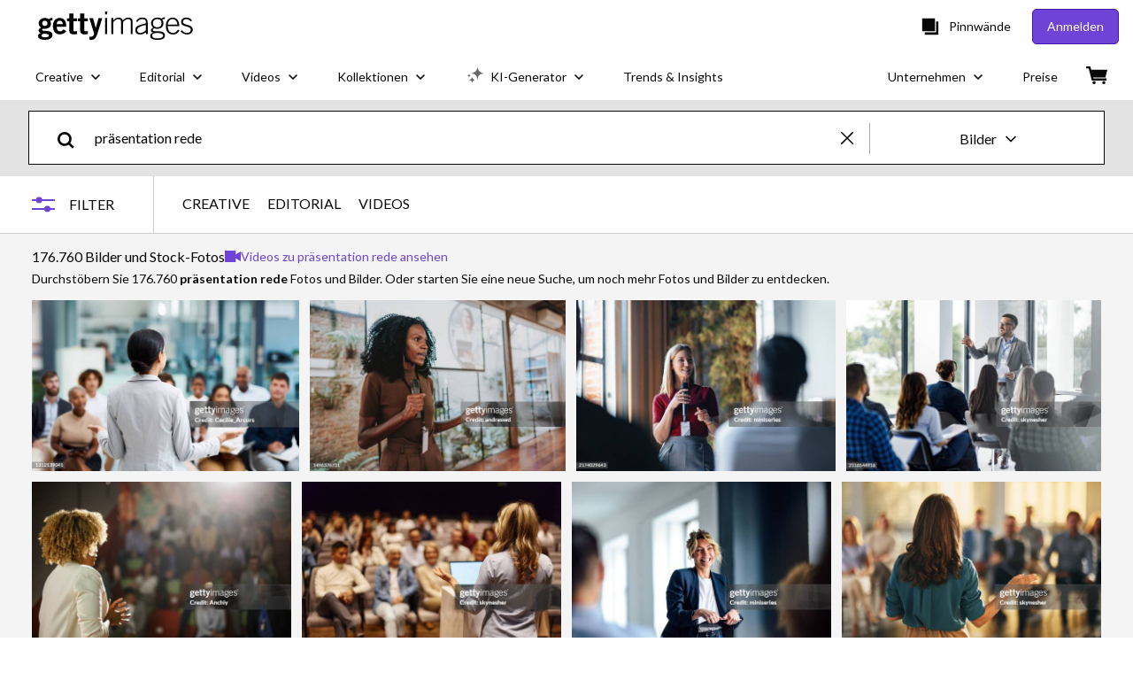

--- FILE ---
content_type: text/html; charset=utf-8
request_url: https://www.gettyimages.de/fotos/pr%C3%A4sentation-rede
body_size: 86319
content:
<!DOCTYPE html><html class="de getty no-js" lang="de" prefix="og: http://ogp.me/ns#"><head><script>window.renderStart = new Date().getTime();
window.currentSite = {
  domainSuffix: "de",
  nickname: "getty",
  isGetty: true,
  isiStock: false,
  countryLanguagePrefix: "",
  tld: "de",
  path: "/fotos/pr%C3%A4sentation-rede",
  host: "www.gettyimages.de"
}
window.notificationsContext = '';
window.currentApplication = "search";
window.pipelineId = "3140191";
window.requireCookieConsent = false
window.environment = {
  isProduction: true
}
window.pipelineId = "3140191"
window.experiences = {"reactcreativecarousel":{"is_active":true,"active_offers":{"offers":"Carousel"},"metadata":{"bot":"Carousel","pulse":"true"}},"reactcreativeimageslanding":{"is_active":true,"active_offers":{},"metadata":{"bot":"true"}},"seowhitelistandcanonicals":{"is_active":true,"active_offers":{},"metadata":{"bot":"true"}},"setfederatedcomponentcookies":{"is_active":true,"active_offers":{},"metadata":{"bot":"true"}}}
window.google_tag_manager_id = "GTM-P4WB37"</script><script>(function() {
  window.localeStrings = window.localeStrings || {};
  var lsData = null;
  for (var key in lsData) { window.localeStrings[key] = lsData[key]; }

  window.visitorExperiencesData = window.visitorExperiencesData || {};
  var veData = null;
  for (var key in veData) { window.visitorExperiencesData[key] = veData[key]; }

  //HACK? - SiteMap class script is not loaded yet, but here is where we know the values for its constructor.
  if(!window.siteMap){window.siteMap = {};}
  window.siteMap.constructorValues = {
    location: window.location,
    countryLanguagePrefixes: {},
    languageOnlyPrefixes: {},
    siteMapMethods: null
  };

  window.siteCapabilitiesData = window.siteCapabilitiesData || {};
  var scData = null;
  for (var key in scData) { window.siteCapabilitiesData[key] = scData[key]; }

  window.user = {}
  window.user.isRemembered = false;
  window.user.isSecurelyRemembered = false;
  window.user.isAuthenticated = false;
  window.user.autoSuggestLocale = "de";
  window.user.isBot = true;
  window.isMobile = false;
  window.user.locale = "de"
  window.application = {
    app_prefix: "search"
  };
})();</script><link rel="preconnect" href="//spectrum.gettyimages.com"><link rel="preconnect" href="//media.gettyimages.com"><link rel="dns-prefetch" href="//spectrum.gettyimages.com"><link rel="dns-prefetch" href="//media.gettyimages.com"><link href="https://fonts.gstatic.com" rel="preconnect" /><link href="https://fonts.googleapis.com/css?family=Lato:400,400i,700,700i&amp;subset=latin-ext" rel="stylesheet" /><link href="/favicon.ico" rel="icon" type="image/x-icon" /><link href="/favicon-16x16.png" rel="icon" sizes="16x16" type="image/png" /><link href="/favicon-32x32.png" rel="icon" sizes="32x32" type="image/png" /><link href="/favicon-48x48.png" rel="icon" sizes="48x48" type="image/png" /><link href="/favicon-64x64.png" rel="icon" sizes="64x64" type="image/png" /><link href="/favicon-96x96.png" rel="icon" sizes="96x96" type="image/png" /><link href="/favicon-128x128.png" rel="icon" sizes="128x128" type="image/png" /><link href="/favicon-192x192.png" rel="icon" sizes="192x192" type="image/png" /><link href="/favicon-256x256.png" rel="icon" sizes="256x256" type="image/png" /><link rel="stylesheet" type="text/css" media="all" href="/search/assets/css/getty.c11dea6b15d4e10f4d03.css"><link rel="stylesheet" type="text/css" media="all" href="/search/assets/css/application.244662e23ea0abe38300.css"><script type="text/javascript" src="/search/assets/polyfill.28b94c4fb173f91f2fd1.js" nomodule="nomodule"></script><script type="text/javascript" src="/search/assets/application.7f5a0e82bee79c3fa37a.js" defer="defer"></script><link href="https://www.gettyimages.de/fotos/präsentation-rede" id="canonical-url" rel="canonical" /><meta content="IE=edge" http-equiv="X-UA-Compatible" /><title>176.760 Präsentation Rede Stock Photos, High-Res Pictures, and Images - Getty Images</title><meta charset="utf-8" /><meta name="csrf-param" content="authenticity_token" />
<meta name="csrf-token" content="2oGcF5fT/aRHRTDkTzzw2Yc8OvO80UbJjQ1Rdzr40A2uuT88l8KJZgcdkp8CEUu1zwM21/RD/kCIvzM/OVcCAw==" /><meta name="title" content="176.760 Präsentation Rede Stock Photos, High-Res Pictures, and Images - Getty Images" /><meta name="description" content="Entdecken Sie authentische Stock-Fotos und Bilder zum Thema Präsentation Rede für Ihr Projekt oder Ihre Kampagne. Weniger suchen, mehr finden – mit Getty Images." /><meta name="viewport" content="width=device-width, initial-scale=1.0" /><meta name="apple-mobile-web-app-capable" content="yes" /><meta name="apple-mobile-web-app-status-bar-style" content="black-translucent" /><meta name="robots" content="noai, noimageai" /><meta content="" property="og:description" /><meta content="" property="og:title" /><meta content="" property="og:image" /><meta content="" name="twitter:title" /><meta content="summary_large_image" name="twitter:card" /><meta content="" name="twitter:image" /><link href="https://www.gettyimages.de/fotos/pr%C3%A4sentation-rede" hreflang="de" rel="alternate" /><link href="https://www.gettyimages.at/fotos/pr%C3%A4sentation-rede" hreflang="de-AT" rel="alternate" /><link href="https://www.gettyimages.ch/fotos/pr%C3%A4sentation-rede" hreflang="de-CH" rel="alternate" /><link href="/sign-in?returnurl=%2Ffotos%2Fpr%25C3%25A4sentation-rede" rel="signin" /><link href="/purchase/cart" rel="cart" /><link href="http://www.gettyimages.de/opensearch.xml" rel="search" type="application/opensearchdescription+xml" /></head><body class="gateway_container"><meta name="itemType" content="https://schema.org/WebPage" /><div id="header-wrapper">      <script type="application/json" data-component='Header'>
        {"layout":"full","currentPage":"search","showEnterpriseDropdown":true,"linkDisabled":false}
      </script>
      <script type="text/javascript">if(!window.remotes) { window.remotes = {}; }</script><link rel="stylesheet" href="/components/global-nav/static/css/alliance-ui-styles.25ba40e97e4633038cd7.css"/><link rel="stylesheet" href="/components/global-nav/static/css/9385.fc7c4e9c23e3b5da3abb.css"/><link rel="stylesheet" href="/components/global-nav/static/css/components-getty-Header.70d5f83c24aae5bd521a.css"/><link rel="stylesheet" href="/components/global-nav/static/css/Header.f22ce4f2595e3f5f52d1.css"/><script src="/components/global-nav/static/remoteEntry.67c90117a8b3ab66a4a9.js" integrity="sha384-ncLplTSRQE24KzloB6J95aZZ1oNvYehG3YIfaBAA7qiiUEYzCxdWKhgyQR4LWBrg" defer=""></script><script src="/components/global-nav/static/7029.267c5906610c4cc4e3f1.js" integrity="sha384-c1DXzFaIVIheR9zEw+EAlIo0eRsT0Ye3wcjWnc2yCZptEZm2oxIqqa4iipN21Yj+" defer=""></script><script src="/components/global-nav/static/Header.de4b69e812b633fa5f02.js" integrity="sha384-49Nq0yC4AesfZwt6VABWFeI1705sWpP0Rn1XEH2pI/ZjCvMofj9aScXcXoXA5gHl" defer=""></script><script src="/components/global-nav/static/getty-js.2bc40e974014f9d656ea.js" integrity="sha384-h1qICwv6QheiMxmEjkjBncktFzd+zwz5IMS8P2YUtwv3WnnlXU5BxQ93iSJk1GBK" defer=""></script><script src="/components/global-nav/static/locales-getty-de.4f9895fd9dea68512af2.js" integrity="sha384-plu7qV8TYgy1l9zGv8o7aVK+4dlbWh2VB4uzx7npqHdOqGjjItv0YICwuZGnozG9" defer=""></script><script src="/components/global-nav/static/7753.e8e37fbb58e65fe58f6d.js" integrity="sha384-oj4NW7yTrtNI7lWqvhxN6PGC8/7AmDMPpIWAH7haDFxC5nwICkAyZQpl7QUEoInB" defer=""></script><script src="/components/global-nav/static/5000.e78876c5ea36791488c2.js" integrity="sha384-bNcnkBEg8GZnM5zoPw7l52xEfygz1egB6nFUZVCUpI5yJumoRSW4qJpLhN8fAglU" defer=""></script><script src="/components/global-nav/static/2482.66dcf6f1816a77e20a1f.js" integrity="sha384-KoN7VKfGsCUidco3NX/BL9LKqPSVCciqdgF7rhEI2UpvbyK74qeFo957CLnUxaE+" defer=""></script><script src="/components/global-nav/static/4176.93100ad5d38a406d7c2d.js" integrity="sha384-z5g9G4DQO3a2AKdzDfUYVDw7ni1WMf0zIxVP8slKmsBvpX9xnpbbH/62IMW4kWfe" defer=""></script><script src="/components/global-nav/static/7054.b2cbdc11df5af4c3a34b.js" integrity="sha384-h9uxpRBL/yzoW3ZcdqvleCZlYHP+HYORSfy1HC0DnCqFID2d41XzY48LbVIeKqX6" defer=""></script><script src="/components/global-nav/static/components-getty-Header.b757d62fcf2c908d2899.js" integrity="sha384-BY0/u5+NJjf+8o3ZWezCHt545XHWipo/i9/2oZiCO/XqKMjOCD8WciRTtdx54e/x" defer=""></script><div ng-non-bindable="true" data-component="Header" data-prerender="true" data-app="global_nav" data-locale="de" data-site="getty" data-federated-component="true" data-root="false"><!--$--><script id="header_470051" type="text/javascript">if(!window.remotes['global_nav']){window.remotes['global_nav']={};}
    window.remotes['global_nav']['header']={};
    window.remotes['global_nav']['header'].state="%7B%22mutations%22%3A%5B%5D%2C%22queries%22%3A%5B%7B%22dehydratedAt%22%3A1768593218624%2C%22state%22%3A%7B%22data%22%3A%7B%22premiumDashBoardEnabled%22%3Afalse%2C%22isAnonymous%22%3Atrue%2C%22isAuthenticated%22%3Afalse%2C%22isKnownUser%22%3Afalse%2C%22isBot%22%3Atrue%2C%22isTeamLeader%22%3Afalse%2C%22isTeamMember%22%3Afalse%2C%22billingCountryCode%22%3A%22DEU%22%2C%22hasActiveGenerationAgreement%22%3Afalse%2C%22isEligibleForPremiumPlusMusic%22%3Atrue%2C%22displayName%22%3A%22%22%2C%22emergencyBannersData%22%3A%7B%7D%2C%22creativeTrendingSearchLinksImage%22%3A%5B%7B%22name%22%3A%22Familie%22%2C%22gaName%22%3A%22Familie%22%2C%22href%22%3A%22%2Ffotos%2Ffamilie%22%7D%2C%7B%22name%22%3A%22Bayreuth%22%2C%22gaName%22%3A%22Bayreuth%22%2C%22href%22%3A%22%2Ffotos%2Fbayreuth%22%7D%2C%7B%22name%22%3A%22Shopping%22%2C%22gaName%22%3A%22Shopping%22%2C%22href%22%3A%22%2Ffotos%2Fshopping%22%7D%2C%7B%22name%22%3A%22Stromausfall%22%2C%22gaName%22%3A%22Stromausfall%22%2C%22href%22%3A%22%2Ffotos%2Fstromausfall%22%7D%2C%7B%22name%22%3A%22Greenland%22%2C%22gaName%22%3A%22Greenland%22%2C%22href%22%3A%22%2Ffotos%2Fgreenland%22%7D%2C%7B%22name%22%3A%22Gr%C3%B6nland%22%2C%22gaName%22%3A%22Gr%C3%B6nland%22%2C%22href%22%3A%22%2Ffotos%2Fgr%25C3%25B6nland%22%7D%2C%7B%22name%22%3A%22Hannover%22%2C%22gaName%22%3A%22Hannover%22%2C%22href%22%3A%22%2Ffotos%2Fhannover%22%7D%2C%7B%22name%22%3A%22Social%20Media%22%2C%22gaName%22%3A%22Social%20Media%22%2C%22href%22%3A%22%2Ffotos%2Fsocial-media%22%7D%2C%7B%22name%22%3A%22Homeoffice%22%2C%22gaName%22%3A%22Homeoffice%22%2C%22href%22%3A%22%2Ffotos%2Fhomeoffice%22%7D%2C%7B%22name%22%3A%22Portrait%22%2C%22gaName%22%3A%22Portrait%22%2C%22href%22%3A%22%2Ffotos%2Fportrait%22%7D%2C%7B%22name%22%3A%22Family%22%2C%22gaName%22%3A%22Family%22%2C%22href%22%3A%22%2Ffotos%2Ffamily%22%7D%2C%7B%22name%22%3A%22Ostern%22%2C%22gaName%22%3A%22Ostern%22%2C%22href%22%3A%22%2Ffotos%2Fostern%22%7D%2C%7B%22name%22%3A%22Happy%20People%22%2C%22gaName%22%3A%22Happy%20People%22%2C%22href%22%3A%22%2Ffotos%2Fhappy-people%22%7D%2C%7B%22name%22%3A%22Katze%22%2C%22gaName%22%3A%22Katze%22%2C%22href%22%3A%22%2Ffotos%2Fkatze%22%7D%2C%7B%22name%22%3A%22Oulu%22%2C%22gaName%22%3A%22Oulu%22%2C%22href%22%3A%22%2Ffotos%2Foulu%22%7D%2C%7B%22name%22%3A%22Linsen%22%2C%22gaName%22%3A%22Linsen%22%2C%22href%22%3A%22%2Ffotos%2Flinsen%22%7D%2C%7B%22name%22%3A%22American%20Football%22%2C%22gaName%22%3A%22American%20Football%22%2C%22href%22%3A%22%2Ffotos%2Famerican-football%22%7D%2C%7B%22name%22%3A%22Lederh%C3%BClsenbaum%22%2C%22gaName%22%3A%22Lederh%C3%BClsenbaum%22%2C%22href%22%3A%22%2Ffotos%2Flederh%25C3%25BClsenbaum%22%7D%2C%7B%22name%22%3A%22Glatteis%22%2C%22gaName%22%3A%22Glatteis%22%2C%22href%22%3A%22%2Ffotos%2Fglatteis%22%7D%2C%7B%22name%22%3A%22Frieren%22%2C%22gaName%22%3A%22Frieren%22%2C%22href%22%3A%22%2Ffotos%2Ffrieren%22%7D%5D%2C%22creativeTrendingSearchLinksVideo%22%3A%5B%7B%22name%22%3A%22New%20Jersey%22%2C%22gaName%22%3A%22New%20Jersey%22%2C%22href%22%3A%22%2Fvideo%2Fnew-jersey%22%7D%2C%7B%22name%22%3A%22Setsubunfest%22%2C%22gaName%22%3A%22Setsubunfest%22%2C%22href%22%3A%22%2Fvideo%2Fsetsubunfest%22%7D%2C%7B%22name%22%3A%22Natur%22%2C%22gaName%22%3A%22Natur%22%2C%22href%22%3A%22%2Fvideo%2Fnatur%22%7D%2C%7B%22name%22%3A%22Schnee%22%2C%22gaName%22%3A%22Schnee%22%2C%22href%22%3A%22%2Fvideo%2Fschnee%22%7D%5D%2C%22creativeTrendingSearchLinksIllustration%22%3A%5B%7B%22name%22%3A%22Pfeil%22%2C%22gaName%22%3A%22Arrows%22%2C%22href%22%3A%22%2Fgrafiken%2Fpfeil%22%7D%2C%7B%22name%22%3A%22Hintergrund%22%2C%22gaName%22%3A%22Backgrounds%22%2C%22href%22%3A%22%2Fgrafiken%2Fhintergrund%22%7D%2C%7B%22name%22%3A%22Symbole%22%2C%22gaName%22%3A%22Icons%22%2C%22href%22%3A%22%2Fgrafiken%2Fsymbole%22%7D%2C%7B%22name%22%3A%22Texturiert%22%2C%22gaName%22%3A%22Textures%22%2C%22href%22%3A%22%2Fgrafiken%2Ftexturiert%22%7D%2C%7B%22name%22%3A%22Soziales%20Netzwerk%22%2C%22gaName%22%3A%22Social%20Media%22%2C%22href%22%3A%22%2Fgrafiken%2Fsoziales-netzwerk%22%7D%5D%2C%22creativeTrendingSearchLinksVector%22%3A%5B%7B%22name%22%3A%22Sonne%22%2C%22gaName%22%3A%22Sonne%22%2C%22href%22%3A%22%2Fvektorgrafiken%2Fsonne%22%7D%2C%7B%22name%22%3A%22Katze%22%2C%22gaName%22%3A%22Katze%22%2C%22href%22%3A%22%2Fvektorgrafiken%2Fkatze%22%7D%2C%7B%22name%22%3A%22Pfeil%22%2C%22gaName%22%3A%22Pfeil%22%2C%22href%22%3A%22%2Fvektorgrafiken%2Fpfeil%22%7D%2C%7B%22name%22%3A%22Ticket%22%2C%22gaName%22%3A%22Ticket%22%2C%22href%22%3A%22%2Fvektorgrafiken%2Fticket%22%7D%2C%7B%22name%22%3A%22Beach%22%2C%22gaName%22%3A%22Beach%22%2C%22href%22%3A%22%2Fvektorgrafiken%2Fbeach%22%7D%2C%7B%22name%22%3A%22Siegerpodest%22%2C%22gaName%22%3A%22Siegerpodest%22%2C%22href%22%3A%22%2Fvektorgrafiken%2Fsiegerpodest%22%7D%2C%7B%22name%22%3A%22Pfeile%22%2C%22gaName%22%3A%22Pfeile%22%2C%22href%22%3A%22%2Fvektorgrafiken%2Fpfeile%22%7D%2C%7B%22name%22%3A%22Herz%22%2C%22gaName%22%3A%22Herz%22%2C%22href%22%3A%22%2Fvektorgrafiken%2Fherz%22%7D%2C%7B%22name%22%3A%22Wolken%22%2C%22gaName%22%3A%22Wolken%22%2C%22href%22%3A%22%2Fvektorgrafiken%2Fwolken%22%7D%2C%7B%22name%22%3A%22Haken%22%2C%22gaName%22%3A%22Haken%22%2C%22href%22%3A%22%2Fvektorgrafiken%2Fhaken%22%7D%2C%7B%22name%22%3A%22Medaille%22%2C%22gaName%22%3A%22Medaille%22%2C%22href%22%3A%22%2Fvektorgrafiken%2Fmedaille%22%7D%5D%2C%22editorialTrendingSearchLinksImage%22%3A%5B%7B%22name%22%3A%22Golden%20Globes%22%2C%22gaName%22%3A%22Golden%20Globes%22%2C%22href%22%3A%22%2Ffotos%2Fgolden-globes%22%7D%2C%7B%22name%22%3A%22Donald%20Trump%22%2C%22gaName%22%3A%22Donald%20Trump%22%2C%22href%22%3A%22%2Ffotos%2Fdonald-trump%22%7D%2C%7B%22name%22%3A%22Iran%22%2C%22gaName%22%3A%22Iran%22%2C%22href%22%3A%22%2Ffotos%2Firan%22%7D%2C%7B%22name%22%3A%22Trump%22%2C%22gaName%22%3A%22Trump%22%2C%22href%22%3A%22%2Ffotos%2Ftrump%22%7D%2C%7B%22name%22%3A%22Jennifer%20Lawrence%22%2C%22gaName%22%3A%22Jennifer%20Lawrence%22%2C%22href%22%3A%22%2Ffotos%2Fjennifer-lawrence%22%7D%2C%7B%22name%22%3A%22Elon%20Musk%22%2C%22gaName%22%3A%22Elon%20Musk%22%2C%22href%22%3A%22%2Ffotos%2Felon-musk%22%7D%2C%7B%22name%22%3A%22Timothee%20Chalamet%22%2C%22gaName%22%3A%22Timothee%20Chalamet%22%2C%22href%22%3A%22%2Ffotos%2Ftimothee-chalamet%22%7D%2C%7B%22name%22%3A%22Selena%20Gomez%22%2C%22gaName%22%3A%22Selena%20Gomez%22%2C%22href%22%3A%22%2Ffotos%2Fselena-gomez%22%7D%2C%7B%22name%22%3A%22Leonardo%20Dicaprio%22%2C%22gaName%22%3A%22Leonardo%20Dicaprio%22%2C%22href%22%3A%22%2Ffotos%2Fleonardo-dicaprio%22%7D%2C%7B%22name%22%3A%22Prinzessin%20Kate%22%2C%22gaName%22%3A%22Prinzessin%20Kate%22%2C%22href%22%3A%22%2Ffotos%2Fprinzessin-kate%22%7D%2C%7B%22name%22%3A%22Connor%20Storrie%22%2C%22gaName%22%3A%22Connor%20Storrie%22%2C%22href%22%3A%22%2Ffotos%2Fconnor-storrie%22%7D%2C%7B%22name%22%3A%22Merz%22%2C%22gaName%22%3A%22Merz%22%2C%22href%22%3A%22%2Ffotos%2Fmerz%22%7D%2C%7B%22name%22%3A%22Amal%20Clooney%22%2C%22gaName%22%3A%22Amal%20Clooney%22%2C%22href%22%3A%22%2Ffotos%2Famal-clooney%22%7D%2C%7B%22name%22%3A%22Miley%20Cyrus%22%2C%22gaName%22%3A%22Miley%20Cyrus%22%2C%22href%22%3A%22%2Ffotos%2Fmiley-cyrus%22%7D%2C%7B%22name%22%3A%22Friedrich%20Merz%22%2C%22gaName%22%3A%22Friedrich%20Merz%22%2C%22href%22%3A%22%2Ffotos%2Ffriedrich-merz%22%7D%2C%7B%22name%22%3A%22Jennifer%20Lopez%22%2C%22gaName%22%3A%22Jennifer%20Lopez%22%2C%22href%22%3A%22%2Ffotos%2Fjennifer-lopez%22%7D%2C%7B%22name%22%3A%22Julia%20Roberts%22%2C%22gaName%22%3A%22Julia%20Roberts%22%2C%22href%22%3A%22%2Ffotos%2Fjulia-roberts%22%7D%2C%7B%22name%22%3A%22Brigitte%20Bardot%22%2C%22gaName%22%3A%22Brigitte%20Bardot%22%2C%22href%22%3A%22%2Ffotos%2Fbrigitte-bardot%22%7D%2C%7B%22name%22%3A%22Sonya%20Kraus%22%2C%22gaName%22%3A%22Sonya%20Kraus%22%2C%22href%22%3A%22%2Ffotos%2Fsonya-kraus%22%7D%2C%7B%22name%22%3A%22Ariana%20Grande%22%2C%22gaName%22%3A%22Ariana%20Grande%22%2C%22href%22%3A%22%2Ffotos%2Fariana-grande%22%7D%5D%2C%22editorialTrendingSearchLinksVideo%22%3A%5B%7B%22name%22%3A%22Golden%20Globes%22%2C%22gaName%22%3A%22Golden%20Globes%22%2C%22href%22%3A%22%2Fvideo%2Fgolden-globes%22%7D%2C%7B%22name%22%3A%22Heidi%20Klum%22%2C%22gaName%22%3A%22Heidi%20Klum%22%2C%22href%22%3A%22%2Fvideo%2Fheidi-klum%22%7D%2C%7B%22name%22%3A%22Leonardo%20Dicaprio%22%2C%22gaName%22%3A%22Leonardo%20Dicaprio%22%2C%22href%22%3A%22%2Fvideo%2Fleonardo-dicaprio%22%7D%2C%7B%22name%22%3A%22Miley%20Cyrus%22%2C%22gaName%22%3A%22Miley%20Cyrus%22%2C%22href%22%3A%22%2Fvideo%2Fmiley-cyrus%22%7D%2C%7B%22name%22%3A%22Selena%20Gomez%22%2C%22gaName%22%3A%22Selena%20Gomez%22%2C%22href%22%3A%22%2Fvideo%2Fselena-gomez%22%7D%2C%7B%22name%22%3A%22Jacob%20Elordi%22%2C%22gaName%22%3A%22Jacob%20Elordi%22%2C%22href%22%3A%22%2Fvideo%2Fjacob-elordi%22%7D%2C%7B%22name%22%3A%22Golden%20Globes%20Dicaprio%22%2C%22gaName%22%3A%22Golden%20Globes%20Dicaprio%22%2C%22href%22%3A%22%2Fvideo%2Fgolden-globes-dicaprio%22%7D%2C%7B%22name%22%3A%22New%20Jersey%22%2C%22gaName%22%3A%22New%20Jersey%22%2C%22href%22%3A%22%2Fvideo%2Fnew-jersey%22%7D%2C%7B%22name%22%3A%22Trump%22%2C%22gaName%22%3A%22Trump%22%2C%22href%22%3A%22%2Fvideo%2Ftrump%22%7D%2C%7B%22name%22%3A%22Jennifer%20Lawrence%22%2C%22gaName%22%3A%22Jennifer%20Lawrence%22%2C%22href%22%3A%22%2Fvideo%2Fjennifer-lawrence%22%7D%2C%7B%22name%22%3A%22Ariana%20Grande%22%2C%22gaName%22%3A%22Ariana%20Grande%22%2C%22href%22%3A%22%2Fvideo%2Fariana-grande%22%7D%2C%7B%22name%22%3A%22Jennifer%20Lopez%22%2C%22gaName%22%3A%22Jennifer%20Lopez%22%2C%22href%22%3A%22%2Fvideo%2Fjennifer-lopez%22%7D%2C%7B%22name%22%3A%22Timothee%20Chalamet%22%2C%22gaName%22%3A%22Timothee%20Chalamet%22%2C%22href%22%3A%22%2Fvideo%2Ftimothee-chalamet%22%7D%2C%7B%22name%22%3A%22Teyana%20Taylor%22%2C%22gaName%22%3A%22Teyana%20Taylor%22%2C%22href%22%3A%22%2Fvideo%2Fteyana-taylor%22%7D%2C%7B%22name%22%3A%22Golden%20Globes%20Jessie%22%2C%22gaName%22%3A%22Golden%20Globes%20Jessie%22%2C%22href%22%3A%22%2Fvideo%2Fgolden-globes-jessie%22%7D%2C%7B%22name%22%3A%22Golden%20Globes%20Selena%22%2C%22gaName%22%3A%22Golden%20Globes%20Selena%22%2C%22href%22%3A%22%2Fvideo%2Fgolden-globes-selena%22%7D%2C%7B%22name%22%3A%22Lisa%22%2C%22gaName%22%3A%22Lisa%22%2C%22href%22%3A%22%2Fvideo%2Flisa%22%7D%2C%7B%22name%22%3A%22Nick%20Jonas%22%2C%22gaName%22%3A%22Nick%20Jonas%22%2C%22href%22%3A%22%2Fvideo%2Fnick-jonas%22%7D%2C%7B%22name%22%3A%22Leighton%20Meester%22%2C%22gaName%22%3A%22Leighton%20Meester%22%2C%22href%22%3A%22%2Fvideo%2Fleighton-meester%22%7D%2C%7B%22name%22%3A%22Golden%20Globes%20Ariana%22%2C%22gaName%22%3A%22Golden%20Globes%20Ariana%22%2C%22href%22%3A%22%2Fvideo%2Fgolden-globes-ariana%22%7D%5D%2C%22editorialTrendingSearchLinksNews%22%3A%5B%7B%22name%22%3A%22Donald%20Trump%22%2C%22gaName%22%3A%22Donald%20Trump%22%2C%22href%22%3A%22%2Ffotos%2Fdonald-trump%22%7D%2C%7B%22name%22%3A%22Iran%22%2C%22gaName%22%3A%22Iran%22%2C%22href%22%3A%22%2Ffotos%2Firan%22%7D%2C%7B%22name%22%3A%22Trump%22%2C%22gaName%22%3A%22Trump%22%2C%22href%22%3A%22%2Ffotos%2Ftrump%22%7D%2C%7B%22name%22%3A%22Merz%22%2C%22gaName%22%3A%22Merz%22%2C%22href%22%3A%22%2Ffotos%2Fmerz%22%7D%2C%7B%22name%22%3A%22Friedrich%20Merz%22%2C%22gaName%22%3A%22Friedrich%20Merz%22%2C%22href%22%3A%22%2Ffotos%2Ffriedrich-merz%22%7D%2C%7B%22name%22%3A%22Elon%20Musk%22%2C%22gaName%22%3A%22Elon%20Musk%22%2C%22href%22%3A%22%2Ffotos%2Felon-musk%22%7D%2C%7B%22name%22%3A%22Greenland%22%2C%22gaName%22%3A%22Greenland%22%2C%22href%22%3A%22%2Ffotos%2Fgreenland%22%7D%2C%7B%22name%22%3A%22Marco%20Rubio%22%2C%22gaName%22%3A%22Marco%20Rubio%22%2C%22href%22%3A%22%2Ffotos%2Fmarco-rubio%22%7D%2C%7B%22name%22%3A%22Iran%20Protest%22%2C%22gaName%22%3A%22Iran%20Protest%22%2C%22href%22%3A%22%2Ffotos%2Firan-protest%22%7D%2C%7B%22name%22%3A%22Renee%20Good%22%2C%22gaName%22%3A%22Renee%20Good%22%2C%22href%22%3A%22%2Ffotos%2Frenee-good%22%7D%2C%7B%22name%22%3A%22Jerome%20Powell%22%2C%22gaName%22%3A%22Jerome%20Powell%22%2C%22href%22%3A%22%2Ffotos%2Fjerome-powell%22%7D%2C%7B%22name%22%3A%22Venezuela%22%2C%22gaName%22%3A%22Venezuela%22%2C%22href%22%3A%22%2Ffotos%2Fvenezuela%22%7D%2C%7B%22name%22%3A%22Rama%20Duwaji%22%2C%22gaName%22%3A%22Rama%20Duwaji%22%2C%22href%22%3A%22%2Ffotos%2Frama-duwaji%22%7D%2C%7B%22name%22%3A%22Mercosur%22%2C%22gaName%22%3A%22Mercosur%22%2C%22href%22%3A%22%2Ffotos%2Fmercosur%22%7D%2C%7B%22name%22%3A%22Kai%20Wegner%22%2C%22gaName%22%3A%22Kai%20Wegner%22%2C%22href%22%3A%22%2Ffotos%2Fkai-wegner%22%7D%2C%7B%22name%22%3A%22Von%20Der%20Leyen%22%2C%22gaName%22%3A%22Von%20Der%20Leyen%22%2C%22href%22%3A%22%2Ffotos%2Fvon-der-leyen%22%7D%2C%7B%22name%22%3A%22Devin%20Nunes%22%2C%22gaName%22%3A%22Devin%20Nunes%22%2C%22href%22%3A%22%2Ffotos%2Fdevin-nunes%22%7D%2C%7B%22name%22%3A%22Trump%20Venezuela%22%2C%22gaName%22%3A%22Trump%20Venezuela%22%2C%22href%22%3A%22%2Ffotos%2Ftrump-venezuela%22%7D%2C%7B%22name%22%3A%22Teheran%22%2C%22gaName%22%3A%22Teheran%22%2C%22href%22%3A%22%2Ffotos%2Fteheran%22%7D%2C%7B%22name%22%3A%22Le%20Pen%22%2C%22gaName%22%3A%22Le%20Pen%22%2C%22href%22%3A%22%2Ffotos%2Fle-pen%22%7D%5D%2C%22editorialTrendingSearchLinksSports%22%3A%5B%7B%22name%22%3A%22Stefan%20Kuntz%22%2C%22gaName%22%3A%22Stefan%20Kuntz%22%2C%22href%22%3A%22%2Ffotos%2Fstefan-kuntz%22%7D%2C%7B%22name%22%3A%22Franz%20Wagner%22%2C%22gaName%22%3A%22Franz%20Wagner%22%2C%22href%22%3A%22%2Ffotos%2Ffranz-wagner%22%7D%2C%7B%22name%22%3A%22Cristiano%20Ronaldo%22%2C%22gaName%22%3A%22Cristiano%20Ronaldo%22%2C%22href%22%3A%22%2Ffotos%2Fcristiano-ronaldo%22%7D%2C%7B%22name%22%3A%22Stuttgart%22%2C%22gaName%22%3A%22Stuttgart%22%2C%22href%22%3A%22%2Ffotos%2Fstuttgart%22%7D%2C%7B%22name%22%3A%22Dennis%20Schr%C3%B6der%22%2C%22gaName%22%3A%22Dennis%20Schr%C3%B6der%22%2C%22href%22%3A%22%2Ffotos%2Fdennis-schr%25C3%25B6der%22%7D%2C%7B%22name%22%3A%22Lennart%20Karl%22%2C%22gaName%22%3A%22Lennart%20Karl%22%2C%22href%22%3A%22%2Ffotos%2Flennart-karl%22%7D%2C%7B%22name%22%3A%22Union%20Berlin%22%2C%22gaName%22%3A%22Union%20Berlin%22%2C%22href%22%3A%22%2Ffotos%2Funion-berlin%22%7D%2C%7B%22name%22%3A%22Brooks%20Koepka%22%2C%22gaName%22%3A%22Brooks%20Koepka%22%2C%22href%22%3A%22%2Ffotos%2Fbrooks-koepka%22%7D%2C%7B%22name%22%3A%22Heidenheim%22%2C%22gaName%22%3A%22Heidenheim%22%2C%22href%22%3A%22%2Ffotos%2Fheidenheim%22%7D%2C%7B%22name%22%3A%22Manuel%20Neuer%22%2C%22gaName%22%3A%22Manuel%20Neuer%22%2C%22href%22%3A%22%2Ffotos%2Fmanuel-neuer%22%7D%2C%7B%22name%22%3A%22Moritz%20Wagner%22%2C%22gaName%22%3A%22Moritz%20Wagner%22%2C%22href%22%3A%22%2Ffotos%2Fmoritz-wagner%22%7D%2C%7B%22name%22%3A%22Francesco%20Friedrich%22%2C%22gaName%22%3A%22Francesco%20Friedrich%22%2C%22href%22%3A%22%2Ffotos%2Ffrancesco-friedrich%22%7D%2C%7B%22name%22%3A%22Borussia%20Dortmund%22%2C%22gaName%22%3A%22Borussia%20Dortmund%22%2C%22href%22%3A%22%2Ffotos%2Fborussia-dortmund%22%7D%2C%7B%22name%22%3A%22Borussia%20M%C3%B6nchengladbach%22%2C%22gaName%22%3A%22Borussia%20M%C3%B6nchengladbach%22%2C%22href%22%3A%22%2Ffotos%2Fborussia-m%25C3%25B6nchengladbach%22%7D%2C%7B%22name%22%3A%22Trae%20Young%22%2C%22gaName%22%3A%22Trae%20Young%22%2C%22href%22%3A%22%2Ffotos%2Ftrae-young%22%7D%2C%7B%22name%22%3A%22Fc%20Bayern%20Wolfsburg%22%2C%22gaName%22%3A%22Fc%20Bayern%20Wolfsburg%22%2C%22href%22%3A%22%2Ffotos%2Ffc-bayern-wolfsburg%22%7D%2C%7B%22name%22%3A%22Freiburg%22%2C%22gaName%22%3A%22Freiburg%22%2C%22href%22%3A%22%2Ffotos%2Ffreiburg%22%7D%2C%7B%22name%22%3A%22Kirsty%20Muir%22%2C%22gaName%22%3A%22Kirsty%20Muir%22%2C%22href%22%3A%22%2Ffotos%2Fkirsty-muir%22%7D%2C%7B%22name%22%3A%22Kane%22%2C%22gaName%22%3A%22Kane%22%2C%22href%22%3A%22%2Ffotos%2Fkane%22%7D%2C%7B%22name%22%3A%22Jrue%20Holiday%22%2C%22gaName%22%3A%22Jrue%20Holiday%22%2C%22href%22%3A%22%2Ffotos%2Fjrue-holiday%22%7D%5D%2C%22editorialTrendingSearchLinksEntertainment%22%3A%5B%7B%22name%22%3A%22Golden%20Globes%22%2C%22gaName%22%3A%22Golden%20Globes%22%2C%22href%22%3A%22%2Ffotos%2Fgolden-globes%22%7D%2C%7B%22name%22%3A%22Jennifer%20Lawrence%22%2C%22gaName%22%3A%22Jennifer%20Lawrence%22%2C%22href%22%3A%22%2Ffotos%2Fjennifer-lawrence%22%7D%2C%7B%22name%22%3A%22Prinzessin%20Kate%22%2C%22gaName%22%3A%22Prinzessin%20Kate%22%2C%22href%22%3A%22%2Ffotos%2Fprinzessin-kate%22%7D%2C%7B%22name%22%3A%22Sonya%20Kraus%22%2C%22gaName%22%3A%22Sonya%20Kraus%22%2C%22href%22%3A%22%2Ffotos%2Fsonya-kraus%22%7D%2C%7B%22name%22%3A%22Jacob%20Elordi%22%2C%22gaName%22%3A%22Jacob%20Elordi%22%2C%22href%22%3A%22%2Ffotos%2Fjacob-elordi%22%7D%2C%7B%22name%22%3A%22Helene%20Fischer%22%2C%22gaName%22%3A%22Helene%20Fischer%22%2C%22href%22%3A%22%2Ffotos%2Fhelene-fischer%22%7D%2C%7B%22name%22%3A%22Timothee%20Chalamet%22%2C%22gaName%22%3A%22Timothee%20Chalamet%22%2C%22href%22%3A%22%2Ffotos%2Ftimothee-chalamet%22%7D%2C%7B%22name%22%3A%22Connor%20Storrie%22%2C%22gaName%22%3A%22Connor%20Storrie%22%2C%22href%22%3A%22%2Ffotos%2Fconnor-storrie%22%7D%2C%7B%22name%22%3A%22Brigitte%20Bardot%22%2C%22gaName%22%3A%22Brigitte%20Bardot%22%2C%22href%22%3A%22%2Ffotos%2Fbrigitte-bardot%22%7D%2C%7B%22name%22%3A%22Nadja%20Benaissa%22%2C%22gaName%22%3A%22Nadja%20Benaissa%22%2C%22href%22%3A%22%2Ffotos%2Fnadja-benaissa%22%7D%2C%7B%22name%22%3A%22Fran%20Drescher%22%2C%22gaName%22%3A%22Fran%20Drescher%22%2C%22href%22%3A%22%2Ffotos%2Ffran-drescher%22%7D%2C%7B%22name%22%3A%22Sarah%20Jessica%20Parker%22%2C%22gaName%22%3A%22Sarah%20Jessica%20Parker%22%2C%22href%22%3A%22%2Ffotos%2Fsarah-jessica-parker%22%7D%2C%7B%22name%22%3A%22Josefine%20Preu%C3%9F%22%2C%22gaName%22%3A%22Josefine%20Preu%C3%9F%22%2C%22href%22%3A%22%2Ffotos%2Fjosefine-preu%25C3%259F%22%7D%2C%7B%22name%22%3A%22Mickey%20Rourke%22%2C%22gaName%22%3A%22Mickey%20Rourke%22%2C%22href%22%3A%22%2Ffotos%2Fmickey-rourke%22%7D%2C%7B%22name%22%3A%22Elon%20Musk%22%2C%22gaName%22%3A%22Elon%20Musk%22%2C%22href%22%3A%22%2Ffotos%2Felon-musk%22%7D%2C%7B%22name%22%3A%22Bushido%22%2C%22gaName%22%3A%22Bushido%22%2C%22href%22%3A%22%2Ffotos%2Fbushido%22%7D%2C%7B%22name%22%3A%22Leonardo%20Dicaprio%22%2C%22gaName%22%3A%22Leonardo%20Dicaprio%22%2C%22href%22%3A%22%2Ffotos%2Fleonardo-dicaprio%22%7D%2C%7B%22name%22%3A%22Celebrity%20Sightings%22%2C%22gaName%22%3A%22Celebrity%20Sightings%22%2C%22href%22%3A%22%2Ffotos%2Fcelebrity-sightings%22%7D%2C%7B%22name%22%3A%22Kylie%20Jenner%22%2C%22gaName%22%3A%22Kylie%20Jenner%22%2C%22href%22%3A%22%2Ffotos%2Fkylie-jenner%22%7D%2C%7B%22name%22%3A%22Golden%20Globes%20Teyana%20Taylor%22%2C%22gaName%22%3A%22Golden%20Globes%20Teyana%20Taylor%22%2C%22href%22%3A%22%2Ffotos%2Fgolden-globes-teyana-taylor%22%7D%5D%2C%22editorialTrendingSearchLinksFashion%22%3A%5B%7B%22name%22%3A%22Golden%20Globes%22%2C%22gaName%22%3A%22Golden%20Globes%22%2C%22href%22%3A%22%2Ffotos%2Fgolden-globes%22%7D%2C%7B%22name%22%3A%22Selena%20Gomez%22%2C%22gaName%22%3A%22Selena%20Gomez%22%2C%22href%22%3A%22%2Ffotos%2Fselena-gomez%22%7D%2C%7B%22name%22%3A%22Jennifer%20Lawrence%22%2C%22gaName%22%3A%22Jennifer%20Lawrence%22%2C%22href%22%3A%22%2Ffotos%2Fjennifer-lawrence%22%7D%2C%7B%22name%22%3A%22Timothee%20Chalamet%22%2C%22gaName%22%3A%22Timothee%20Chalamet%22%2C%22href%22%3A%22%2Ffotos%2Ftimothee-chalamet%22%7D%2C%7B%22name%22%3A%22Leonardo%20Dicaprio%22%2C%22gaName%22%3A%22Leonardo%20Dicaprio%22%2C%22href%22%3A%22%2Ffotos%2Fleonardo-dicaprio%22%7D%2C%7B%22name%22%3A%22Miley%20Cyrus%22%2C%22gaName%22%3A%22Miley%20Cyrus%22%2C%22href%22%3A%22%2Ffotos%2Fmiley-cyrus%22%7D%2C%7B%22name%22%3A%22Jennifer%20Lopez%22%2C%22gaName%22%3A%22Jennifer%20Lopez%22%2C%22href%22%3A%22%2Ffotos%2Fjennifer-lopez%22%7D%2C%7B%22name%22%3A%22Ariana%20Grande%22%2C%22gaName%22%3A%22Ariana%20Grande%22%2C%22href%22%3A%22%2Ffotos%2Fariana-grande%22%7D%2C%7B%22name%22%3A%22Golden%20Globes%202026%22%2C%22gaName%22%3A%22Golden%20Globes%202026%22%2C%22href%22%3A%22%2Ffotos%2Fgolden-globes-2026%22%7D%2C%7B%22name%22%3A%22Teyana%20Taylor%22%2C%22gaName%22%3A%22Teyana%20Taylor%22%2C%22href%22%3A%22%2Ffotos%2Fteyana-taylor%22%7D%2C%7B%22name%22%3A%22Elle%20Fanning%22%2C%22gaName%22%3A%22Elle%20Fanning%22%2C%22href%22%3A%22%2Ffotos%2Felle-fanning%22%7D%2C%7B%22name%22%3A%22Emma%20Stone%22%2C%22gaName%22%3A%22Emma%20Stone%22%2C%22href%22%3A%22%2Ffotos%2Femma-stone%22%7D%2C%7B%22name%22%3A%22Julia%20Roberts%22%2C%22gaName%22%3A%22Julia%20Roberts%22%2C%22href%22%3A%22%2Ffotos%2Fjulia-roberts%22%7D%2C%7B%22name%22%3A%22Amal%20Clooney%22%2C%22gaName%22%3A%22Amal%20Clooney%22%2C%22href%22%3A%22%2Ffotos%2Famal-clooney%22%7D%2C%7B%22name%22%3A%22Connor%20Storrie%22%2C%22gaName%22%3A%22Connor%20Storrie%22%2C%22href%22%3A%22%2Ffotos%2Fconnor-storrie%22%7D%2C%7B%22name%22%3A%22Mila%20Kunis%22%2C%22gaName%22%3A%22Mila%20Kunis%22%2C%22href%22%3A%22%2Ffotos%2Fmila-kunis%22%7D%2C%7B%22name%22%3A%22Hudson%20Williams%22%2C%22gaName%22%3A%22Hudson%20Williams%22%2C%22href%22%3A%22%2Ffotos%2Fhudson-williams%22%7D%2C%7B%22name%22%3A%22Connor%20Storrie%20Hudson%20Williams%22%2C%22gaName%22%3A%22Connor%20Storrie%20Hudson%20Williams%22%2C%22href%22%3A%22%2Ffotos%2Fconnor-storrie-hudson-williams%22%7D%2C%7B%22name%22%3A%22Emily%20Blunt%22%2C%22gaName%22%3A%22Emily%20Blunt%22%2C%22href%22%3A%22%2Ffotos%2Femily-blunt%22%7D%2C%7B%22name%22%3A%22Golden%20Globes%20Teyana%20Taylor%22%2C%22gaName%22%3A%22Golden%20Globes%20Teyana%20Taylor%22%2C%22href%22%3A%22%2Ffotos%2Fgolden-globes-teyana-taylor%22%7D%5D%2C%22editorialTrendingSearchLinksArchive%22%3A%5B%7B%22name%22%3A%22David%20Bowie%22%2C%22gaName%22%3A%22David%20Bowie%22%2C%22href%22%3A%22%2Ffotos%2Fdavid-bowie%22%7D%2C%7B%22name%22%3A%22Caroline%20Von%20Hannover%20Philippe%20Junot%22%2C%22gaName%22%3A%22Caroline%20Von%20Hannover%20Philippe%20Junot%22%2C%22href%22%3A%22%2Ffotos%2Fcaroline-von-hannover-philippe-junot%22%7D%2C%7B%22name%22%3A%22Bob%20Weir%22%2C%22gaName%22%3A%22Bob%20Weir%22%2C%22href%22%3A%22%2Ffotos%2Fbob-weir%22%7D%2C%7B%22name%22%3A%22Janet%20Jackson%22%2C%22gaName%22%3A%22Janet%20Jackson%22%2C%22href%22%3A%22%2Ffotos%2Fjanet-jackson%22%7D%2C%7B%22name%22%3A%22Leonardo%20Da%20Vinci%22%2C%22gaName%22%3A%22Leonardo%20Da%20Vinci%22%2C%22href%22%3A%22%2Ffotos%2Fleonardo-da-vinci%22%7D%2C%7B%22name%22%3A%22Lufthansa%22%2C%22gaName%22%3A%22Lufthansa%22%2C%22href%22%3A%22%2Ffotos%2Flufthansa%22%7D%2C%7B%22name%22%3A%22Mohammad%20Reza%20Schah%20Pahlavi%22%2C%22gaName%22%3A%22Mohammad%20Reza%20Schah%20Pahlavi%22%2C%22href%22%3A%22%2Ffotos%2Fmohammad-reza-schah-pahlavi%22%7D%2C%7B%22name%22%3A%22Brigitte%20Bardot%22%2C%22gaName%22%3A%22Brigitte%20Bardot%22%2C%22href%22%3A%22%2Ffotos%2Fbrigitte-bardot%22%7D%2C%7B%22name%22%3A%22Shirley%20Temple%22%2C%22gaName%22%3A%22Shirley%20Temple%22%2C%22href%22%3A%22%2Ffotos%2Fshirley-temple%22%7D%2C%7B%22name%22%3A%22Woman%20With%20Glass%20Of%20Water%22%2C%22gaName%22%3A%22Woman%20With%20Glass%20Of%20Water%22%2C%22href%22%3A%22%2Ffotos%2Fwoman-with-glass-of-water%22%7D%5D%2C%22gettyCreativePopularCategories%22%3A%7B%22illustrations%22%3A%5B%7B%22trackingLabel%22%3A%22Backgrounds%22%2C%22localizedLinkText%22%3A%22Hintergr%C3%BCnde%22%2C%22path%22%3A%22%2Fvektoren%2Fhintergr%25C3%25BCnde%22%7D%2C%7B%22trackingLabel%22%3A%22Business%20and%20Finance%22%2C%22localizedLinkText%22%3A%22Business%20und%20Finanzen%22%2C%22path%22%3A%22%2Fvektoren%2Fbusiness-und-finanzen%22%7D%2C%7B%22trackingLabel%22%3A%22Cartoons%20and%20Comics%22%2C%22localizedLinkText%22%3A%22Cartoons%20und%20Comics%22%2C%22path%22%3A%22%2Fvektoren%2Fcartoons-und-comics%22%7D%2C%7B%22trackingLabel%22%3A%22Education%22%2C%22localizedLinkText%22%3A%22Bildungswesen%22%2C%22path%22%3A%22%2Fvektoren%2Fbildung%22%7D%2C%7B%22trackingLabel%22%3A%22Emblems%20Banners%20and%20Badges%22%2C%22localizedLinkText%22%3A%22Embleme%2C%20Banner%20und%20Abzeichen%22%2C%22path%22%3A%22%2Fvektoren%2Fembleme-banner-und-abzeichen%22%7D%2C%7B%22trackingLabel%22%3A%22Family%22%2C%22localizedLinkText%22%3A%22Familie%22%2C%22path%22%3A%22%2Fvektoren%2Ffamilie%22%7D%2C%7B%22trackingLabel%22%3A%22Fashion%20and%20Beauty%22%2C%22localizedLinkText%22%3A%22Mode%20und%20Beauty%22%2C%22path%22%3A%22%2Fvektoren%2Fmode-und-beauty%22%7D%2C%7B%22trackingLabel%22%3A%22Fitness%20and%20Wellness%22%2C%22localizedLinkText%22%3A%22Fitness%20und%20Wellness%22%2C%22path%22%3A%22%2Fvektoren%2Ffitness-und-wellness%22%7D%2C%7B%22trackingLabel%22%3A%22Flags%20and%20Maps%22%2C%22localizedLinkText%22%3A%22Flaggen%20und%20Karten%22%2C%22path%22%3A%22%2Fvektoren%2Fflaggen-und-karten%22%7D%2C%7B%22trackingLabel%22%3A%22Food%20and%20Drink%22%2C%22localizedLinkText%22%3A%22Essen%20und%20Trinken%22%2C%22path%22%3A%22%2Fvektoren%2Fessen-und-trinken%22%7D%2C%7B%22trackingLabel%22%3A%22Frames%20and%20Borders%22%2C%22localizedLinkText%22%3A%22Rahmen%20und%20Bord%C3%BCren%22%2C%22path%22%3A%22%2Fvektoren%2Frahmen-und-bord%25C3%25BCren%22%7D%2C%7B%22trackingLabel%22%3A%22Healthcare%20and%20Medicine%22%2C%22localizedLinkText%22%3A%22Gesundheitswesen%20und%20Medizin%22%2C%22path%22%3A%22%2Fvektoren%2Fgesundheitswesen-und-medizin%22%7D%2C%7B%22trackingLabel%22%3A%22Holidays%20and%20Seasonal%22%2C%22localizedLinkText%22%3A%22Ferien%20und%20Feiertage%22%2C%22path%22%3A%22%2Fvektoren%2Fferien-und-feiertage%22%7D%2C%7B%22trackingLabel%22%3A%22Icons%22%2C%22localizedLinkText%22%3A%22Symbole%22%2C%22path%22%3A%22%2Fvektoren%2Fsymbole%22%7D%2C%7B%22trackingLabel%22%3A%22Infographics%22%2C%22localizedLinkText%22%3A%22Infografiken%22%2C%22path%22%3A%22%2Fvektoren%2Finfografiken%22%7D%2C%7B%22trackingLabel%22%3A%22Interface%20Elements%22%2C%22localizedLinkText%22%3A%22Benutzeroberfl%C3%A4chen-Elemente%22%2C%22path%22%3A%22%2Fvektoren%2Fbenutzeroberfl%25C3%25A4chen-elemente%22%7D%2C%7B%22trackingLabel%22%3A%22Jobs%20and%20Careers%22%2C%22localizedLinkText%22%3A%22Jobs%20und%20Karriere%22%2C%22path%22%3A%22%2Fvektoren%2Fjobs-und-karriere%22%7D%2C%7B%22trackingLabel%22%3A%22Lifestyle%22%2C%22localizedLinkText%22%3A%22Lifestyle%22%2C%22path%22%3A%22%2Fvektoren%2Flifestyle%22%7D%2C%7B%22trackingLabel%22%3A%22Moods%20and%20Feelings%22%2C%22localizedLinkText%22%3A%22Gef%C3%BChle%20und%20Emotionen%22%2C%22path%22%3A%22%2Fvektoren%2Fgef%25C3%25BChle-und-emotionen%22%7D%2C%7B%22trackingLabel%22%3A%22Nature%20and%20Landscapes%22%2C%22localizedLinkText%22%3A%22Natur%20und%20Landschaften%22%2C%22path%22%3A%22%2Fvektoren%2Fnatur-und-landschaften%22%7D%2C%7B%22trackingLabel%22%3A%22Pets%20and%20Animals%22%2C%22localizedLinkText%22%3A%22Haustiere%20und%20Tiere%22%2C%22path%22%3A%22%2Fvektoren%2Fhaustiere-und-tiere%22%7D%2C%7B%22trackingLabel%22%3A%22Product%20Mockup%22%2C%22localizedLinkText%22%3A%22Produktmodelle%22%2C%22path%22%3A%22%2Fvektoren%2Fproduktmodelle%22%7D%2C%7B%22trackingLabel%22%3A%22Retro%20and%20Vintage%22%2C%22localizedLinkText%22%3A%22Retro%20und%20Vintage%22%2C%22path%22%3A%22%2Fvektoren%2Fretro-und-vintage%22%7D%2C%7B%22trackingLabel%22%3A%22Science%20and%20Technology%22%2C%22localizedLinkText%22%3A%22Wissenschaft%20und%20Technologie%22%2C%22path%22%3A%22%2Fvektoren%2Fwissenschaft-und-technologie%22%7D%2C%7B%22trackingLabel%22%3A%22Silhouettes%22%2C%22localizedLinkText%22%3A%22Silhouetten%22%2C%22path%22%3A%22%2Fvektoren%2Fsilhouetten%22%7D%2C%7B%22trackingLabel%22%3A%22Special%20Occasions%22%2C%22localizedLinkText%22%3A%22Besondere%20Anl%C3%A4sse%22%2C%22path%22%3A%22%2Fvektoren%2Fbesondere-anl%25C3%25A4sse%22%7D%2C%7B%22trackingLabel%22%3A%22Sports%22%2C%22localizedLinkText%22%3A%22Sport%22%2C%22path%22%3A%22%2Fvektoren%2Fsport%22%7D%2C%7B%22trackingLabel%22%3A%22Tattoos%22%2C%22localizedLinkText%22%3A%22Tattoos%22%2C%22path%22%3A%22%2Fvektoren%2Ftattoos%22%7D%2C%7B%22trackingLabel%22%3A%22Templates%22%2C%22localizedLinkText%22%3A%22Vorlagen%22%2C%22path%22%3A%22%2Fvektoren%2Fvorlagen%22%7D%2C%7B%22trackingLabel%22%3A%22Textures%20and%20Patterns%22%2C%22localizedLinkText%22%3A%22Strukturen%20und%20Muster%22%2C%22path%22%3A%22%2Fvektoren%2Fstrukturen-und-muster%22%7D%2C%7B%22trackingLabel%22%3A%22Transportation%22%2C%22localizedLinkText%22%3A%22Verkehrsmittel%22%2C%22path%22%3A%22%2Fvektoren%2Fverkehrsmittel%22%7D%5D%2C%22photos%22%3A%5B%7B%22trackingLabel%22%3A%22Architecture%22%2C%22localizedLinkText%22%3A%22Architektur%22%2C%22path%22%3A%22%2Fbilder%2Farchitektur%22%7D%2C%7B%22trackingLabel%22%3A%22Backgrounds%22%2C%22localizedLinkText%22%3A%22Hintergrund%22%2C%22path%22%3A%22%2Fbilder%2Fhintergrunde%22%7D%2C%7B%22trackingLabel%22%3A%22Berlin%22%2C%22localizedLinkText%22%3A%22Berlin%22%2C%22path%22%3A%22%2Fbilder%2Fberlin%22%7D%2C%7B%22trackingLabel%22%3A%22Business%20and%20Finance%22%2C%22localizedLinkText%22%3A%22Business%20und%20Finanzen%22%2C%22path%22%3A%22%2Fbilder%2Fbusiness-und-finanzen%22%7D%2C%7B%22trackingLabel%22%3A%22Calendar%22%2C%22localizedLinkText%22%3A%22Kalender%22%2C%22path%22%3A%22%2Fbilder%2Fkalendar%22%7D%2C%7B%22trackingLabel%22%3A%22Cities%20and%20Towns%22%2C%22localizedLinkText%22%3A%22St%C3%A4dte%20und%20Gemeinden%22%2C%22path%22%3A%22%2Fbilder%2Fst%25C3%25A4dte-und-gemeinden%22%7D%2C%7B%22trackingLabel%22%3A%22Construction%20Site%22%2C%22localizedLinkText%22%3A%22Baustelle%22%2C%22path%22%3A%22%2Fbilder%2Fbaustelle%22%7D%2C%7B%22trackingLabel%22%3A%22D%C3%BCsseldorf%22%2C%22localizedLinkText%22%3A%22D%C3%BCsseldorf%22%2C%22path%22%3A%22%2Fbilder%2Fd%25C3%25BCsseldorf%22%7D%2C%7B%22trackingLabel%22%3A%22Education%22%2C%22localizedLinkText%22%3A%22Bildungswesen%22%2C%22path%22%3A%22%2Fbilder%2Fbildung%22%7D%2C%7B%22trackingLabel%22%3A%22Family%22%2C%22localizedLinkText%22%3A%22Familie%22%2C%22path%22%3A%22%2Fbilder%2Ffamilie%22%7D%2C%7B%22trackingLabel%22%3A%22Fashion%20and%20Beauty%22%2C%22localizedLinkText%22%3A%22Mode%20und%20Beauty%22%2C%22path%22%3A%22%2Fbilder%2Fmode-und-beauty%22%7D%2C%7B%22trackingLabel%22%3A%22Fitness%20and%20Wellness%22%2C%22localizedLinkText%22%3A%22Fitness%20und%20Wellness%22%2C%22path%22%3A%22%2Fbilder%2Ffitness-und-wellness%22%7D%2C%7B%22trackingLabel%22%3A%22Food%20and%20Drink%22%2C%22localizedLinkText%22%3A%22Essen%20und%20Trinken%22%2C%22path%22%3A%22%2Fbilder%2Fessen-und-trinken%22%7D%2C%7B%22trackingLabel%22%3A%22Football%22%2C%22localizedLinkText%22%3A%22Fu%C3%9Fball%22%2C%22path%22%3A%22%2Fbilder%2Ffu%25C3%259Fball%22%7D%2C%7B%22trackingLabel%22%3A%22Football%20World%20Championship%22%2C%22localizedLinkText%22%3A%22Fu%C3%9Fball-Weltmeisterschaft%22%2C%22path%22%3A%22%2Fbilder%2Ffu%25C3%259Fball-weltmeisterschaft%22%7D%2C%7B%22trackingLabel%22%3A%22Frankfurt%22%2C%22localizedLinkText%22%3A%22Frankfurt%22%2C%22path%22%3A%22%2Fbilder%2Ffrankfurt%22%7D%2C%7B%22trackingLabel%22%3A%22Healthcare%20and%20Medicine%22%2C%22localizedLinkText%22%3A%22Gesundheitswesen%20und%20Medizin%22%2C%22path%22%3A%22%2Fbilder%2Fgesundheitswesen-und-medizin%22%7D%2C%7B%22trackingLabel%22%3A%22Holidays%20and%20Seasonal%22%2C%22localizedLinkText%22%3A%22Ferien%20und%20Feiertage%22%2C%22path%22%3A%22%2Fbilder%2Fferien-und-feiertage%22%7D%2C%7B%22trackingLabel%22%3A%22Jobs%20and%20Careers%22%2C%22localizedLinkText%22%3A%22Jobs%20und%20Karriere%22%2C%22path%22%3A%22%2Fbilder%2Fjobs-und-karriere%22%7D%2C%7B%22trackingLabel%22%3A%22Laptop%22%2C%22localizedLinkText%22%3A%22Laptop%22%2C%22path%22%3A%22%2Fbilder%2Flaptop%22%7D%2C%7B%22trackingLabel%22%3A%22Lifestyle%22%2C%22localizedLinkText%22%3A%22Lifestyle%22%2C%22path%22%3A%22%2Fbilder%2Flifestyle%22%7D%2C%7B%22trackingLabel%22%3A%22Money%22%2C%22localizedLinkText%22%3A%22Geld%22%2C%22path%22%3A%22%2Fbilder%2Fgeld%22%7D%2C%7B%22trackingLabel%22%3A%22Moods%20and%20Feelings%22%2C%22localizedLinkText%22%3A%22Gef%C3%BChle%20und%20Emotionen%22%2C%22path%22%3A%22%2Fbilder%2Fgef%25C3%25BChle-und-emotionen%22%7D%2C%7B%22trackingLabel%22%3A%22Munich%22%2C%22localizedLinkText%22%3A%22M%C3%BCnchen%22%2C%22path%22%3A%22%2Fbilder%2Fm%25C3%25BCnchen%22%7D%2C%7B%22trackingLabel%22%3A%22Nature%20and%20Landscapes%22%2C%22localizedLinkText%22%3A%22Natur%20und%20Landschaften%22%2C%22path%22%3A%22%2Fbilder%2Fnatur-und-landschaften%22%7D%2C%7B%22trackingLabel%22%3A%22Office%22%2C%22localizedLinkText%22%3A%22B%C3%BCro%22%2C%22path%22%3A%22%2Fbilder%2Fb%25C3%25BCro%22%7D%2C%7B%22trackingLabel%22%3A%22Pets%20and%20Animals%22%2C%22localizedLinkText%22%3A%22Haustiere%20und%20Tiere%22%2C%22path%22%3A%22%2Fbilder%2Fhaustiere-und-tiere%22%7D%2C%7B%22trackingLabel%22%3A%22Retro%20and%20Vintage%22%2C%22localizedLinkText%22%3A%22Retro%20und%20Vintage%22%2C%22path%22%3A%22%2Fbilder%2Fretro-und-vintage%22%7D%2C%7B%22trackingLabel%22%3A%22Science%22%2C%22localizedLinkText%22%3A%22Wissenschaft%22%2C%22path%22%3A%22%2Fbilder%2Fwissenschaft%22%7D%2C%7B%22trackingLabel%22%3A%22Science%20and%20Technology%22%2C%22localizedLinkText%22%3A%22Wissenschaft%20und%20Technologie%22%2C%22path%22%3A%22%2Fbilder%2Fwissenschaft-und-technologie%22%7D%2C%7B%22trackingLabel%22%3A%22Special%20Occasions%22%2C%22localizedLinkText%22%3A%22Besondere%20Anl%C3%A4sse%22%2C%22path%22%3A%22%2Fbilder%2Fbesondere-anl%25C3%25A4sse%22%7D%2C%7B%22trackingLabel%22%3A%22Sports%20and%20Recreation%22%2C%22localizedLinkText%22%3A%22Sport%20und%20Freizeit%22%2C%22path%22%3A%22%2Fbilder%2Fsport-und-freizeit%22%7D%2C%7B%22trackingLabel%22%3A%22Sustainability%22%2C%22localizedLinkText%22%3A%22Nachhaltigkeit%22%2C%22path%22%3A%22%2Fbilder%2Fnachhaltigkeit%22%7D%2C%7B%22trackingLabel%22%3A%22Transportation%22%2C%22localizedLinkText%22%3A%22Verkehrsmittel%22%2C%22path%22%3A%22%2Fbilder%2Fverkehrsmittel%22%7D%2C%7B%22trackingLabel%22%3A%22Travel%20Destinations%22%2C%22localizedLinkText%22%3A%22Reiseziele%22%2C%22path%22%3A%22%2Fbilder%2Freiseziele%22%7D%5D%2C%22vectors%22%3A%5B%7B%22trackingLabel%22%3A%22Animals%22%2C%22localizedLinkText%22%3A%22Tiere%22%2C%22path%22%3A%22%2Fvektorgrafiken%2Ftiere%22%7D%2C%7B%22trackingLabel%22%3A%22Backgrounds%22%2C%22localizedLinkText%22%3A%22Hintergr%C3%BCnde%22%2C%22path%22%3A%22%2Fvektorgrafiken%2Fhintergr%25C3%25BCnde%22%7D%2C%7B%22trackingLabel%22%3A%22Comics%22%2C%22localizedLinkText%22%3A%22Comics%22%2C%22path%22%3A%22%2Fvektorgrafiken%2Fcomics%22%7D%2C%7B%22trackingLabel%22%3A%22Banners%22%2C%22localizedLinkText%22%3A%22Banner%22%2C%22path%22%3A%22%2Fvektorgrafiken%2Fbanner%22%7D%2C%7B%22trackingLabel%22%3A%22Emotions%22%2C%22localizedLinkText%22%3A%22Gef%C3%BChle%22%2C%22path%22%3A%22%2Fvektorgrafiken%2Fgef%25C3%25BChle%22%7D%2C%7B%22trackingLabel%22%3A%22Family%22%2C%22localizedLinkText%22%3A%22Familie%22%2C%22path%22%3A%22%2Fvektorgrafiken%2Ffamilie%22%7D%2C%7B%22trackingLabel%22%3A%22Fashion%22%2C%22localizedLinkText%22%3A%22Mode%22%2C%22path%22%3A%22%2Fvektorgrafiken%2Fmode%22%7D%2C%7B%22trackingLabel%22%3A%22Fitness%22%2C%22localizedLinkText%22%3A%22Fitness%22%2C%22path%22%3A%22%2Fvektorgrafiken%2Ffitness%22%7D%2C%7B%22trackingLabel%22%3A%22Food%22%2C%22localizedLinkText%22%3A%22Lebensmittel%22%2C%22path%22%3A%22%2Fvektorgrafiken%2Flebensmittel%22%7D%2C%7B%22trackingLabel%22%3A%22Healthcare%22%2C%22localizedLinkText%22%3A%22Gesundheitswesen%22%2C%22path%22%3A%22%2Fvektorgrafiken%2Fgesundheitswesen%22%7D%2C%7B%22trackingLabel%22%3A%22Holidays%22%2C%22localizedLinkText%22%3A%22Feiertage%22%2C%22path%22%3A%22%2Fvektorgrafiken%2Ffeiertage%22%7D%2C%7B%22trackingLabel%22%3A%22Icons%22%2C%22localizedLinkText%22%3A%22Ikonen%22%2C%22path%22%3A%22%2Fvektorgrafiken%2Fikonen%22%7D%2C%7B%22trackingLabel%22%3A%22Infographics%22%2C%22localizedLinkText%22%3A%22Infografiken%22%2C%22path%22%3A%22%2Fvektorgrafiken%2Finfografiken%22%7D%2C%7B%22trackingLabel%22%3A%22Nature%22%2C%22localizedLinkText%22%3A%22Natur%22%2C%22path%22%3A%22%2Fvektorgrafiken%2Fnatur%22%7D%2C%7B%22trackingLabel%22%3A%22Silhouettes%22%2C%22localizedLinkText%22%3A%22Scherenschnitte%22%2C%22path%22%3A%22%2Fvektorgrafiken%2Fscherenschnitte%22%7D%2C%7B%22trackingLabel%22%3A%22Sports%22%2C%22localizedLinkText%22%3A%22Sport%22%2C%22path%22%3A%22%2Fvektorgrafiken%2Fsport%22%7D%2C%7B%22trackingLabel%22%3A%22Templates%22%2C%22localizedLinkText%22%3A%22Vorlagen%22%2C%22path%22%3A%22%2Fvektorgrafiken%2Fvorlagen%22%7D%2C%7B%22trackingLabel%22%3A%22Drink%22%2C%22localizedLinkText%22%3A%22Getr%C3%A4nk%22%2C%22path%22%3A%22%2Fvektorgrafiken%2Fgetr%25C3%25A4nk%22%7D%5D%2C%22videos%22%3A%5B%7B%22trackingLabel%22%3A%224k%20Videos%22%2C%22localizedLinkText%22%3A%224K%20Videos%22%2C%22path%22%3A%22%2Fvideoclips%2F4k-videos%22%7D%2C%7B%22trackingLabel%22%3A%22Abstract%22%2C%22localizedLinkText%22%3A%22Abstrakt%22%2C%22path%22%3A%22%2Fvideoclips%2Fabstrakt%22%7D%2C%7B%22trackingLabel%22%3A%22Adventure%22%2C%22localizedLinkText%22%3A%22Abenteuer%22%2C%22path%22%3A%22%2Fvideoclips%2Fabenteuer%22%7D%2C%7B%22trackingLabel%22%3A%22Aerial%22%2C%22localizedLinkText%22%3A%22Luftaufnahme%22%2C%22path%22%3A%22%2Fvideoclips%2Fluftaufnahme%22%7D%2C%7B%22trackingLabel%22%3A%22Animation%20and%20Motion%20Graphics%22%2C%22localizedLinkText%22%3A%22Animation%20und%20animierte%20Grafiken%22%2C%22path%22%3A%22%2Fvideoclips%2Fanimation-und-animierte-grafiken%22%7D%2C%7B%22trackingLabel%22%3A%22Architecture%22%2C%22localizedLinkText%22%3A%22Architektur%22%2C%22path%22%3A%22%2Fvideoclips%2Farchitektur%22%7D%2C%7B%22trackingLabel%22%3A%22Backgrounds%22%2C%22localizedLinkText%22%3A%22Hintergr%C3%BCnde%22%2C%22path%22%3A%22%2Fvideoclips%2Fhintergr%25C3%25BCnde%22%7D%2C%7B%22trackingLabel%22%3A%22Business%20and%20Finance%22%2C%22localizedLinkText%22%3A%22Business%20und%20Finanzen%22%2C%22path%22%3A%22%2Fvideoclips%2Fbusiness-und-finanzen%22%7D%2C%7B%22trackingLabel%22%3A%22Cities%20and%20Towns%22%2C%22localizedLinkText%22%3A%22St%C3%A4dte%20und%20Gemeinden%22%2C%22path%22%3A%22%2Fvideoclips%2Fst%25C3%25A4dte-und-gemeinden%22%7D%2C%7B%22trackingLabel%22%3A%22Dusseldorf%22%2C%22localizedLinkText%22%3A%22D%C3%BCsseldorf%22%2C%22path%22%3A%22%2Fvideoclips%2Fd%25C3%25BCsseldorf%22%7D%2C%7B%22trackingLabel%22%3A%22Education%22%2C%22localizedLinkText%22%3A%22Bildungswesen%22%2C%22path%22%3A%22%2Fvideoclips%2Fbildung%22%7D%2C%7B%22trackingLabel%22%3A%22Family%22%2C%22localizedLinkText%22%3A%22Familie%22%2C%22path%22%3A%22%2Fvideoclips%2Ffamilie%22%7D%2C%7B%22trackingLabel%22%3A%22Fashion%20and%20Beauty%22%2C%22localizedLinkText%22%3A%22Mode%20und%20Beauty%22%2C%22path%22%3A%22%2Fvideoclips%2Fmode-und-beauty%22%7D%2C%7B%22trackingLabel%22%3A%22Fitness%20and%20Wellness%22%2C%22localizedLinkText%22%3A%22Fitness%20und%20Wellness%22%2C%22path%22%3A%22%2Fvideoclips%2Ffitness-und-wellness%22%7D%2C%7B%22trackingLabel%22%3A%22Food%20and%20Drink%22%2C%22localizedLinkText%22%3A%22Essen%20und%20Trinken%22%2C%22path%22%3A%22%2Fvideoclips%2Fessen-und-trinken%22%7D%2C%7B%22trackingLabel%22%3A%22Frankfurt%22%2C%22localizedLinkText%22%3A%22Frankfurt%22%2C%22path%22%3A%22%2Fvideoclips%2Ffrankfurt%22%7D%2C%7B%22trackingLabel%22%3A%22Green%20Screen%22%2C%22localizedLinkText%22%3A%22Gr%C3%BCner%20Bildschirm%22%2C%22path%22%3A%22%2Fvideoclips%2Fgr%25C3%25BCner-bildschirm%22%7D%2C%7B%22trackingLabel%22%3A%22Healthcare%20and%20Medicine%22%2C%22localizedLinkText%22%3A%22Gesundheitswesen%20und%20Medizin%22%2C%22path%22%3A%22%2Fvideoclips%2Fgesundheitswesen-und-medizin%22%7D%2C%7B%22trackingLabel%22%3A%22Holidays%20and%20Seasonal%22%2C%22localizedLinkText%22%3A%22Ferien%20und%20Feiertage%22%2C%22path%22%3A%22%2Fvideoclips%2Fferien-und-feiertage%22%7D%2C%7B%22trackingLabel%22%3A%22Jobs%20and%20Careers%22%2C%22localizedLinkText%22%3A%22Jobs%20und%20Karriere%22%2C%22path%22%3A%22%2Fvideoclips%2Fjobs-und-karriere%22%7D%2C%7B%22trackingLabel%22%3A%22Lifestyle%22%2C%22localizedLinkText%22%3A%22Lifestyle%22%2C%22path%22%3A%22%2Fvideoclips%2Flifestyle%22%7D%2C%7B%22trackingLabel%22%3A%22Moods%20and%20Feelings%22%2C%22localizedLinkText%22%3A%22Gef%C3%BChle%20und%20Emotionen%22%2C%22path%22%3A%22%2Fvideoclips%2Fgef%25C3%25BChle-und-emotionen%22%7D%2C%7B%22trackingLabel%22%3A%22Munich%22%2C%22localizedLinkText%22%3A%22M%C3%BCnchen%22%2C%22path%22%3A%22%2Fvideoclips%2Fm%25C3%25BCnchen%22%7D%2C%7B%22trackingLabel%22%3A%22Nature%20and%20Landscapes%22%2C%22localizedLinkText%22%3A%22Natur%20und%20Landschaften%22%2C%22path%22%3A%22%2Fvideoclips%2Fnatur-und-landschaften%22%7D%2C%7B%22trackingLabel%22%3A%22Office%22%2C%22localizedLinkText%22%3A%22B%C3%BCro%22%2C%22path%22%3A%22%2Fvideoclips%2Fb%25C3%25BCro%22%7D%2C%7B%22trackingLabel%22%3A%22Party%22%2C%22localizedLinkText%22%3A%22Party%22%2C%22path%22%3A%22%2Fvideoclips%2Fparty%22%7D%2C%7B%22trackingLabel%22%3A%22People%22%2C%22localizedLinkText%22%3A%22Menschen%22%2C%22path%22%3A%22%2Fvideoclips%2Fmenschen%22%7D%2C%7B%22trackingLabel%22%3A%22Pets%20and%20Animals%22%2C%22localizedLinkText%22%3A%22Haustiere%20und%20Tiere%22%2C%22path%22%3A%22%2Fvideoclips%2Fhaustiere-und-tiere%22%7D%2C%7B%22trackingLabel%22%3A%22Science%22%2C%22localizedLinkText%22%3A%22Wissenschaft%22%2C%22path%22%3A%22%2Fvideoclips%2Fwissenschaft%22%7D%2C%7B%22trackingLabel%22%3A%22Science%20and%20Technology%22%2C%22localizedLinkText%22%3A%22Wissenschaft%20und%20Technologie%22%2C%22path%22%3A%22%2Fvideoclips%2Fwissenschaft-und-technologie%22%7D%2C%7B%22trackingLabel%22%3A%22Slow%20Motion%22%2C%22localizedLinkText%22%3A%22Zeitlupe%22%2C%22path%22%3A%22%2Fvideoclips%2Fzeitlupe%22%7D%2C%7B%22trackingLabel%22%3A%22Special%20Occasions%22%2C%22localizedLinkText%22%3A%22Besondere%20Anl%C3%A4sse%22%2C%22path%22%3A%22%2Fvideoclips%2Fbesondere-anl%25C3%25A4sse%22%7D%2C%7B%22trackingLabel%22%3A%22Sports%20and%20Recreation%22%2C%22localizedLinkText%22%3A%22Sport%20und%20Freizeit%22%2C%22path%22%3A%22%2Fvideoclips%2Fsport-und-freizeit%22%7D%2C%7B%22trackingLabel%22%3A%22Sustainability%22%2C%22localizedLinkText%22%3A%22Nachhaltigkeit%22%2C%22path%22%3A%22%2Fvideoclips%2Fnachhaltigkeit%22%7D%2C%7B%22trackingLabel%22%3A%22Time%20Lapse%22%2C%22localizedLinkText%22%3A%22Zeitraffer%22%2C%22path%22%3A%22%2Fvideoclips%2Fzeitraffer%22%7D%2C%7B%22trackingLabel%22%3A%22Transportation%22%2C%22localizedLinkText%22%3A%22Verkehrsmittel%22%2C%22path%22%3A%22%2Fvideoclips%2Fverkehrsmittel%22%7D%5D%7D%2C%22gettyEditorialPopularCategories%22%3A%7B%22archives%22%3A%5B%7B%22trackingLabel%22%3A%22Matthew%20Perry%22%2C%22localizedLinkText%22%3A%22Matthew%20Perry%22%2C%22path%22%3A%22%2Ffotos%2Fmatthew-perry%22%2C%22sort%22%3A%22newest%22%7D%2C%7B%22trackingLabel%22%3A%22Tina%20Turner%22%2C%22localizedLinkText%22%3A%22Tina%20Turner%22%2C%22path%22%3A%22%2Ffotos%2Ftina-turner%22%2C%22sort%22%3A%22newest%22%7D%2C%7B%22trackingLabel%22%3A%22Franz%20Beckenbauer%22%2C%22localizedLinkText%22%3A%22Franz%20Beckenbauer%22%2C%22path%22%3A%22%2Ffotos%2Ffranz-beckenbauer%22%2C%22sort%22%3A%22newest%22%7D%2C%7B%22trackingLabel%22%3A%22Gerd%20M%C3%BCller%22%2C%22localizedLinkText%22%3A%22Gerd%20M%C3%BCller%22%2C%22path%22%3A%22%2Ffotos%2Fgerd-muller%22%2C%22sort%22%3A%22newest%22%7D%2C%7B%22trackingLabel%22%3A%22Marlene%20Dietrich%22%2C%22localizedLinkText%22%3A%22Marlene%20Dietrich%22%2C%22path%22%3A%22%2Ffotos%2Fmarlene-dietrich%22%2C%22sort%22%3A%22newest%22%7D%2C%7B%22trackingLabel%22%3A%22Shane%20Macgowan%22%2C%22localizedLinkText%22%3A%22Shane%20Macgowan%22%2C%22path%22%3A%22%2Ffotos%2Fshane-macgowan%22%2C%22sort%22%3A%22newest%22%7D%5D%2C%22entertainment%22%3A%5B%7B%22trackingLabel%22%3A%22Anna%20Ermakova%22%2C%22localizedLinkText%22%3A%22Anna%20Ermakova%22%2C%22path%22%3A%22%2Ffotos%2Fanna-ermakova%22%7D%2C%7B%22trackingLabel%22%3A%22Eurovision%22%2C%22localizedLinkText%22%3A%22Eurovision%22%2C%22path%22%3A%22%2Ffotos%2Feurovision%22%7D%2C%7B%22trackingLabel%22%3A%22Sarah%20Knappik%22%2C%22localizedLinkText%22%3A%22Sarah%20Knappik%22%2C%22path%22%3A%22%2Ffotos%2Fsarah-knappik%22%7D%2C%7B%22trackingLabel%22%3A%22Joana%20Mallwitz%22%2C%22localizedLinkText%22%3A%22Joana%20Mallwitz%22%2C%22path%22%3A%22%2Ffotos%2Fjoana-mallwitz%22%7D%2C%7B%22trackingLabel%22%3A%22Donald%20Trump%22%2C%22localizedLinkText%22%3A%22Donald%20Trump%22%2C%22path%22%3A%22%2Ffotos%2Fdonald-trump%22%7D%2C%7B%22trackingLabel%22%3A%22Kim%20Kardashian%22%2C%22localizedLinkText%22%3A%22Kim%20Kardashian%22%2C%22path%22%3A%22%2Ffotos%2Fkim-kardashian%22%7D%5D%2C%22fashion%22%3A%5B%7B%22trackingLabel%22%3A%22Sarah%20Knappik%22%2C%22localizedLinkText%22%3A%22Sarah%20Knappik%22%2C%22path%22%3A%22%2Ffotos%2Fsarah-knappik%22%7D%2C%7B%22trackingLabel%22%3A%22Adriana%20Lima%22%2C%22localizedLinkText%22%3A%22Adriana%20Lima%22%2C%22path%22%3A%22%2Ffotos%2Fadriana-lima%22%7D%2C%7B%22trackingLabel%22%3A%22Heidi%20Klum%22%2C%22localizedLinkText%22%3A%22Heidi%20Klum%22%2C%22path%22%3A%22%2Ffotos%2Fheidi-klum%22%7D%2C%7B%22trackingLabel%22%3A%22Louis%20Vuitton%22%2C%22localizedLinkText%22%3A%22Louis%20Vuitton%22%2C%22path%22%3A%22%2Ffotos%2Flouis-vuitton%22%7D%2C%7B%22trackingLabel%22%3A%22Christian%20Dior%22%2C%22localizedLinkText%22%3A%22Christian%20Dior%22%2C%22path%22%3A%22%2Ffotos%2Fchristian-dior%22%7D%2C%7B%22trackingLabel%22%3A%22Leni%20Klum%22%2C%22localizedLinkText%22%3A%22Leni%20Klum%22%2C%22path%22%3A%22%2Ffotos%2Fleni-klum%22%7D%5D%2C%22news%22%3A%5B%7B%22trackingLabel%22%3A%22Ukraine%22%2C%22localizedLinkText%22%3A%22Ukraine%22%2C%22path%22%3A%22%2Ffotos%2Fukraine%22%7D%2C%7B%22trackingLabel%22%3A%22Bundesliga%22%2C%22localizedLinkText%22%3A%22Bundesliga%22%2C%22path%22%3A%22%2Ffotos%2Fbundesliga%22%7D%2C%7B%22trackingLabel%22%3A%22Handball%22%2C%22localizedLinkText%22%3A%22Handball%22%2C%22path%22%3A%22%2Ffotos%2Fhandball%22%7D%2C%7B%22trackingLabel%22%3A%22Bayern%20Munich%22%2C%22localizedLinkText%22%3A%22Bayern%20Munich%22%2C%22path%22%3A%22%2Ffotos%2Fbayern-munich%22%7D%2C%7B%22trackingLabel%22%3A%22Gaza%22%2C%22localizedLinkText%22%3A%22Gaza%22%2C%22path%22%3A%22%2Ffotos%2Fgaza%22%7D%2C%7B%22trackingLabel%22%3A%22Donald%20Trump%22%2C%22localizedLinkText%22%3A%22Donald%20Trump%22%2C%22path%22%3A%22%2Ffotos%2Fdonald-trump%22%7D%5D%2C%22photos%22%3A%5B%7B%22trackingLabel%22%3A%22Fc%20bayern%20m%C3%BCnchen%22%2C%22localizedLinkText%22%3A%22Fc%20bayern%20munich%22%2C%22path%22%3A%22%2Ffotos%2Ffc-bayern-munich%22%7D%2C%7B%22trackingLabel%22%3A%22Galatasaray%22%2C%22localizedLinkText%22%3A%22Galatasaray%22%2C%22path%22%3A%22%2Ffotos%2Fgalatasaray%22%7D%2C%7B%22trackingLabel%22%3A%22Bundesliga%22%2C%22localizedLinkText%22%3A%22Bundesliga%22%2C%22path%22%3A%22%2Ffotos%2Fbundesliga%22%7D%2C%7B%22trackingLabel%22%3A%22Gaza%22%2C%22localizedLinkText%22%3A%22Gaza%22%2C%22path%22%3A%22%2Ffotos%2Fgaza%22%7D%2C%7B%22trackingLabel%22%3A%22Taylor%20Swift%22%2C%22localizedLinkText%22%3A%22Taylor%20Swift%22%2C%22path%22%3A%22%2Ffotos%2Ftaylor-swift%22%7D%2C%7B%22trackingLabel%22%3A%22Donald%20Trump%22%2C%22localizedLinkText%22%3A%22Donald%20Trump%22%2C%22path%22%3A%22%2Ffotos%2Fdonald-trump%22%7D%2C%7B%22trackingLabel%22%3A%22Thomas%20M%C3%BCller%22%2C%22localizedLinkText%22%3A%22Thomas%20M%C3%BCller%22%2C%22path%22%3A%22%2Ffotos%2Fthomas-m%25C3%25BCller%22%7D%2C%7B%22trackingLabel%22%3A%22Kim%20kardashian%22%2C%22localizedLinkText%22%3A%22Kim%20kardashian%22%2C%22path%22%3A%22%2Ffotos%2Fkim-kardashian%22%7D%5D%2C%22sports%22%3A%5B%7B%22trackingLabel%22%3A%22Messi%22%2C%22localizedLinkText%22%3A%22Messi%22%2C%22path%22%3A%22%2Ffotos%2Fmessi%22%7D%2C%7B%22trackingLabel%22%3A%22FC%20Bayern%20Munich%22%2C%22localizedLinkText%22%3A%22FC%20Bayern%20Munich%22%2C%22path%22%3A%22%2Ffotos%2Ffc-bayern-munich%22%7D%2C%7B%22trackingLabel%22%3A%22National%20League%22%2C%22localizedLinkText%22%3A%22National%20League%22%2C%22path%22%3A%22%2Ffotos%2Fnational-league%22%7D%2C%7B%22trackingLabel%22%3A%22Cristiano%20Ronaldo%22%2C%22localizedLinkText%22%3A%22Cristiano%20Ronaldo%22%2C%22path%22%3A%22%2Ffotos%2Fcristiano-ronaldo%22%7D%2C%7B%22trackingLabel%22%3A%22Galatasaray%22%2C%22localizedLinkText%22%3A%22Galatasaray%22%2C%22path%22%3A%22%2Ffotos%2Fgalatasaray%22%7D%2C%7B%22trackingLabel%22%3A%22Inter%20Miami%22%2C%22localizedLinkText%22%3A%22Inter%20Miami%22%2C%22path%22%3A%22%2Ffotos%2Finter-miami%22%7D%5D%2C%22userGen%22%3A%5B%7B%22trackingLabel%22%3A%22Animals%22%2C%22localizedLinkText%22%3A%22Tiere%22%2C%22path%22%3A%22%2Fvideo%2Ftiere%22%2C%22sort%22%3A%22newest%22%7D%2C%7B%22trackingLabel%22%3A%22Funny%20People%22%2C%22localizedLinkText%22%3A%22Lustige%20Menschen%22%2C%22path%22%3A%22%2Fvideo%2Flustige-menschen%22%2C%22sort%22%3A%22newest%22%7D%2C%7B%22trackingLabel%22%3A%22Weather%22%2C%22localizedLinkText%22%3A%22Wetter%22%2C%22path%22%3A%22%2Fvideo%2Fwetter%22%2C%22sort%22%3A%22newest%22%7D%2C%7B%22trackingLabel%22%3A%22Disasters%22%2C%22localizedLinkText%22%3A%22Katastrophen%22%2C%22path%22%3A%22%2Fvideo%2Fkatastrophen%22%2C%22sort%22%3A%22newest%22%7D%2C%7B%22trackingLabel%22%3A%22News%22%2C%22localizedLinkText%22%3A%22Nachrichten%22%2C%22path%22%3A%22%2Fvideo%2Fnachrichten%22%2C%22sort%22%3A%22newest%22%7D%2C%7B%22trackingLabel%22%3A%22Funny%22%2C%22localizedLinkText%22%3A%22Lustig%22%2C%22path%22%3A%22%2Fvideo%2Flustig%22%2C%22sort%22%3A%22newest%22%7D%5D%2C%22videos%22%3A%5B%7B%22trackingLabel%22%3A%22FC%20Bayern%20Munich%22%2C%22localizedLinkText%22%3A%22FC%20Bayern%20M%C3%BCnchen%22%2C%22path%22%3A%22%2Fvideo%2Ffc-bayern-munich%22%7D%2C%7B%22trackingLabel%22%3A%22Galatasaray%22%2C%22localizedLinkText%22%3A%22Galatasaray%22%2C%22path%22%3A%22%2Fvideo%2Fgalatasaray%22%7D%2C%7B%22trackingLabel%22%3A%22Bundesliga%22%2C%22localizedLinkText%22%3A%22Bundesliga%22%2C%22path%22%3A%22%2Fvideo%2Fbundesliga%22%7D%2C%7B%22trackingLabel%22%3A%22VfB%20Stuttgart%22%2C%22localizedLinkText%22%3A%22VfB%20Stuttgart%22%2C%22path%22%3A%22%2Fvideo%2Fvfb-stuttgart%22%7D%2C%7B%22trackingLabel%22%3A%22Manuel%20Neuer%22%2C%22localizedLinkText%22%3A%22Manuel%20Neuer%22%2C%22path%22%3A%22%2Fvideo%2Fmanuel-neuer%22%7D%2C%7B%22trackingLabel%22%3A%22Taylor%20Swift%22%2C%22localizedLinkText%22%3A%22Taylor%20Swift%22%2C%22path%22%3A%22%2Fvideo%2Ftaylor-swift%22%7D%2C%7B%22trackingLabel%22%3A%22Gaza%22%2C%22localizedLinkText%22%3A%22Gaza%22%2C%22path%22%3A%22%2Fvideo%2Fgaza%22%7D%2C%7B%22trackingLabel%22%3A%22Dortmund%22%2C%22localizedLinkText%22%3A%22Dortmund%22%2C%22path%22%3A%22%2Fvideo%2Fdortmund%22%7D%5D%7D%2C%22seasonalContent%22%3A%7B%22images%22%3A%5B%7B%22englishLabel%22%3A%22Oktoberfest%22%2C%22localizedLabel%22%3A%22Oktoberfest%22%2C%22localizedPath%22%3A%22%2Ffotos%2Foktoberfest%22%2C%22expirationDate%22%3A%222025-09-19T07%3A00%3A00%2B00%3A00%22%2C%22startDate%22%3A%222025-08-08T07%3A00%3A00%2B00%3A00%22%7D%2C%7B%22englishLabel%22%3A%22Jom%20Kippur%22%2C%22localizedLabel%22%3A%22Jom%20Kippur%22%2C%22localizedPath%22%3A%22%2Ffotos%2Fjom-kippur%22%2C%22expirationDate%22%3A%222025-09-30T07%3A00%3A00%2B00%3A00%22%2C%22startDate%22%3A%222025-08-19T07%3A00%3A00%2B00%3A00%22%7D%2C%7B%22englishLabel%22%3A%22Day%20of%20German%20unity%22%2C%22localizedLabel%22%3A%22Tag%20der%20Deutschen%20Einheit%22%2C%22localizedPath%22%3A%22%2Ffotos%2Ftag-der-deutschen-einheit%22%2C%22expirationDate%22%3A%222025-10-02T07%3A00%3A00%2B00%3A00%22%2C%22startDate%22%3A%222025-08-21T07%3A00%3A00%2B00%3A00%22%7D%2C%7B%22englishLabel%22%3A%22Halloween%22%2C%22localizedLabel%22%3A%22Halloween%22%2C%22localizedPath%22%3A%22%2Ffotos%2Fhalloween%22%2C%22expirationDate%22%3A%222025-10-31T07%3A00%3A00%2B00%3A00%22%2C%22startDate%22%3A%222025-09-18T07%3A00%3A00%2B00%3A00%22%7D%2C%7B%22englishLabel%22%3A%22All%20Saints'%20Day%22%2C%22localizedLabel%22%3A%22Allerheiligen%22%2C%22localizedPath%22%3A%22%2Ffotos%2Fallerheiligen%22%2C%22expirationDate%22%3A%222025-11-01T07%3A00%3A00%2B00%3A00%22%2C%22startDate%22%3A%222025-09-19T07%3A00%3A00%2B00%3A00%22%7D%2C%7B%22englishLabel%22%3A%22World%20Children's%20Day%22%2C%22localizedLabel%22%3A%22Weltkindertag%22%2C%22localizedPath%22%3A%22%2Ffotos%2Fweltkindertag%22%2C%22expirationDate%22%3A%222025-11-20T08%3A00%3A00%2B00%3A00%22%2C%22startDate%22%3A%222025-10-08T07%3A00%3A00%2B00%3A00%22%7D%2C%7B%22englishLabel%22%3A%22New%20Year%22%2C%22localizedLabel%22%3A%22Neujahr%22%2C%22localizedPath%22%3A%22%2Ffotos%2Fneujahr%22%2C%22expirationDate%22%3A%222026-01-01T08%3A00%3A00%2B00%3A00%22%2C%22startDate%22%3A%222025-11-20T08%3A00%3A00%2B00%3A00%22%7D%2C%7B%22englishLabel%22%3A%22Valentine's%20Day%22%2C%22localizedLabel%22%3A%22Valentinstag%22%2C%22localizedPath%22%3A%22%2Ffotos%2Fvalentinstag%22%2C%22expirationDate%22%3A%222026-02-14T08%3A00%3A00%2B00%3A00%22%2C%22startDate%22%3A%222026-01-03T08%3A00%3A00%2B00%3A00%22%7D%2C%7B%22englishLabel%22%3A%22Rose%20Monday%22%2C%22localizedLabel%22%3A%22Rosenmontag%22%2C%22localizedPath%22%3A%22%2Ffotos%2Frosenmontag%22%2C%22expirationDate%22%3A%222026-02-16T08%3A00%3A00%2B00%3A00%22%2C%22startDate%22%3A%222026-01-05T08%3A00%3A00%2B00%3A00%22%7D%2C%7B%22englishLabel%22%3A%22International%20Women's%20Day%22%2C%22localizedLabel%22%3A%22Internationaler%20Frauentag%22%2C%22localizedPath%22%3A%22%2Ffotos%2Finternationaler-frauentag%22%2C%22expirationDate%22%3A%222026-03-08T08%3A00%3A00%2B00%3A00%22%2C%22startDate%22%3A%222026-01-25T08%3A00%3A00%2B00%3A00%22%7D%2C%7B%22englishLabel%22%3A%22Palm%20Sunday%22%2C%22localizedLabel%22%3A%22Palmsonntag%22%2C%22localizedPath%22%3A%22%2Ffotos%2Fpalmsonntag%22%2C%22expirationDate%22%3A%222026-03-29T07%3A00%3A00%2B00%3A00%22%2C%22startDate%22%3A%222026-02-15T08%3A00%3A00%2B00%3A00%22%7D%2C%7B%22englishLabel%22%3A%22Passover%22%2C%22localizedLabel%22%3A%22Pessach%22%2C%22localizedPath%22%3A%22%2Ffotos%2Fpessach%22%2C%22expirationDate%22%3A%222026-03-31T07%3A00%3A00%2B00%3A00%22%2C%22startDate%22%3A%222026-02-18T08%3A00%3A00%2B00%3A00%22%7D%2C%7B%22englishLabel%22%3A%22Maundy%20Thursday%22%2C%22localizedLabel%22%3A%22Gr%C3%BCndonnerstag%22%2C%22localizedPath%22%3A%22%2Ffotos%2Fgr%C3%BCndonnerstag%22%2C%22expirationDate%22%3A%222026-04-01T07%3A00%3A00%2B00%3A00%22%2C%22startDate%22%3A%222026-02-19T08%3A00%3A00%2B00%3A00%22%7D%2C%7B%22englishLabel%22%3A%22Good%20Friday%22%2C%22localizedLabel%22%3A%22Karfreitag%22%2C%22localizedPath%22%3A%22%2Ffotos%2Fkarfreitag%22%2C%22expirationDate%22%3A%222026-04-02T07%3A00%3A00%2B00%3A00%22%2C%22startDate%22%3A%222026-02-20T08%3A00%3A00%2B00%3A00%22%7D%2C%7B%22englishLabel%22%3A%22Easter%20Sunday%22%2C%22localizedLabel%22%3A%22Ostersonntag%22%2C%22localizedPath%22%3A%22%2Ffotos%2Fostersonntag%22%2C%22expirationDate%22%3A%222026-04-04T07%3A00%3A00%2B00%3A00%22%2C%22startDate%22%3A%222026-02-22T08%3A00%3A00%2B00%3A00%22%7D%2C%7B%22englishLabel%22%3A%22Easter%20Monday%22%2C%22localizedLabel%22%3A%22Ostermontag%22%2C%22localizedPath%22%3A%22%2Ffotos%2Fostermontag%22%2C%22expirationDate%22%3A%222026-04-05T07%3A00%3A00%2B00%3A00%22%2C%22startDate%22%3A%222026-02-23T08%3A00%3A00%2B00%3A00%22%7D%2C%7B%22englishLabel%22%3A%22Walpurgis%20Night%22%2C%22localizedLabel%22%3A%22Walpurgisnacht%22%2C%22localizedPath%22%3A%22%2Ffotos%2Fwalpurgisnacht%22%2C%22expirationDate%22%3A%222026-04-29T07%3A00%3A00%2B00%3A00%22%2C%22startDate%22%3A%222026-03-19T07%3A00%3A00%2B00%3A00%22%7D%2C%7B%22englishLabel%22%3A%22Mother's%20Day%22%2C%22localizedLabel%22%3A%22Muttertag%22%2C%22localizedPath%22%3A%22%2Ffotos%2Fmuttertag%22%2C%22expirationDate%22%3A%222026-05-09T07%3A00%3A00%2B00%3A00%22%2C%22startDate%22%3A%222026-03-29T07%3A00%3A00%2B00%3A00%22%7D%2C%7B%22englishLabel%22%3A%22Father's%20Day%22%2C%22localizedLabel%22%3A%22Vatertag%22%2C%22localizedPath%22%3A%22%2Ffotos%2Fvatertag%22%2C%22expirationDate%22%3A%222026-05-13T07%3A00%3A00%2B00%3A00%22%2C%22startDate%22%3A%222026-04-01T07%3A00%3A00%2B00%3A00%22%7D%2C%7B%22englishLabel%22%3A%22Ascension%20of%20Christ%22%2C%22localizedLabel%22%3A%22Christi%20Himmelfahrt%22%2C%22localizedPath%22%3A%22%2Ffotos%2Fchristi-himmelfahrt%22%2C%22expirationDate%22%3A%222026-05-13T07%3A00%3A00%2B00%3A00%22%2C%22startDate%22%3A%222026-04-01T07%3A00%3A00%2B00%3A00%22%7D%2C%7B%22englishLabel%22%3A%22Corpus%20Christi%22%2C%22localizedLabel%22%3A%22Fronleichnam%22%2C%22localizedPath%22%3A%22%2Ffotos%2Ffronleichnam%22%2C%22expirationDate%22%3A%222026-06-03T07%3A00%3A00%2B00%3A00%22%2C%22startDate%22%3A%222026-04-22T07%3A00%3A00%2B00%3A00%22%7D%2C%7B%22englishLabel%22%3A%22Silvester%22%2C%22localizedLabel%22%3A%22Silvester%22%2C%22localizedPath%22%3A%22%2Ffotos%2Fsilvester%22%2C%22expirationDate%22%3A%222026-12-31T08%3A00%3A00%2B00%3A00%22%2C%22startDate%22%3A%222026-11-19T08%3A00%3A00%2B00%3A00%22%7D%5D%2C%22videos%22%3A%5B%7B%22englishLabel%22%3A%22Oktoberfest%22%2C%22localizedLabel%22%3A%22Oktoberfest%22%2C%22localizedPath%22%3A%22%2Fvideo%2Foktoberfest%22%2C%22expirationDate%22%3A%222025-09-19T07%3A00%3A00%2B00%3A00%22%2C%22startDate%22%3A%222025-08-08T07%3A00%3A00%2B00%3A00%22%7D%2C%7B%22englishLabel%22%3A%22Jom%20Kippur%22%2C%22localizedLabel%22%3A%22Jom%20Kippur%22%2C%22localizedPath%22%3A%22%2Fvideo%2Fjom-kippur%22%2C%22expirationDate%22%3A%222025-09-30T07%3A00%3A00%2B00%3A00%22%2C%22startDate%22%3A%222025-08-19T07%3A00%3A00%2B00%3A00%22%7D%2C%7B%22englishLabel%22%3A%22Day%20of%20German%20unity%22%2C%22localizedLabel%22%3A%22Tag%20der%20Deutschen%20Einheit%22%2C%22localizedPath%22%3A%22%2Fvideo%2Ftag-der-deutschen-einheit%22%2C%22expirationDate%22%3A%222025-10-02T07%3A00%3A00%2B00%3A00%22%2C%22startDate%22%3A%222025-08-21T07%3A00%3A00%2B00%3A00%22%7D%2C%7B%22englishLabel%22%3A%22Halloween%22%2C%22localizedLabel%22%3A%22Halloween%22%2C%22localizedPath%22%3A%22%2Fvideo%2Fhalloween%22%2C%22expirationDate%22%3A%222025-10-31T07%3A00%3A00%2B00%3A00%22%2C%22startDate%22%3A%222025-09-18T07%3A00%3A00%2B00%3A00%22%7D%2C%7B%22englishLabel%22%3A%22All%20Saints'%20Day%22%2C%22localizedLabel%22%3A%22Allerheiligen%22%2C%22localizedPath%22%3A%22%2Fvideo%2Fallerheiligen%22%2C%22expirationDate%22%3A%222025-11-01T07%3A00%3A00%2B00%3A00%22%2C%22startDate%22%3A%222025-09-19T07%3A00%3A00%2B00%3A00%22%7D%2C%7B%22englishLabel%22%3A%22World%20Children's%20Day%22%2C%22localizedLabel%22%3A%22Weltkindertag%22%2C%22localizedPath%22%3A%22%2Fvideo%2Fweltkindertag%22%2C%22expirationDate%22%3A%222025-11-20T08%3A00%3A00%2B00%3A00%22%2C%22startDate%22%3A%222025-10-08T07%3A00%3A00%2B00%3A00%22%7D%2C%7B%22englishLabel%22%3A%22New%20Year%22%2C%22localizedLabel%22%3A%22Neujahr%22%2C%22localizedPath%22%3A%22%2Fvideo%2Fneujahr%22%2C%22expirationDate%22%3A%222026-01-01T08%3A00%3A00%2B00%3A00%22%2C%22startDate%22%3A%222025-11-20T08%3A00%3A00%2B00%3A00%22%7D%2C%7B%22englishLabel%22%3A%22Valentine's%20Day%22%2C%22localizedLabel%22%3A%22Valentinstag%22%2C%22localizedPath%22%3A%22%2Fvideo%2Fvalentinstag%22%2C%22expirationDate%22%3A%222026-02-14T08%3A00%3A00%2B00%3A00%22%2C%22startDate%22%3A%222026-01-03T08%3A00%3A00%2B00%3A00%22%7D%2C%7B%22englishLabel%22%3A%22Rose%20Monday%22%2C%22localizedLabel%22%3A%22Rosenmontag%22%2C%22localizedPath%22%3A%22%2Fvideo%2Frosenmontag%22%2C%22expirationDate%22%3A%222026-02-16T08%3A00%3A00%2B00%3A00%22%2C%22startDate%22%3A%222026-01-05T08%3A00%3A00%2B00%3A00%22%7D%2C%7B%22englishLabel%22%3A%22International%20Women's%20Day%22%2C%22localizedLabel%22%3A%22Internationaler%20Frauentag%22%2C%22localizedPath%22%3A%22%2Fvideo%2Finternationaler-frauentag%22%2C%22expirationDate%22%3A%222026-03-08T08%3A00%3A00%2B00%3A00%22%2C%22startDate%22%3A%222026-01-25T08%3A00%3A00%2B00%3A00%22%7D%2C%7B%22englishLabel%22%3A%22Passover%22%2C%22localizedLabel%22%3A%22Pessach%22%2C%22localizedPath%22%3A%22%2Fvideo%2Fpessach%22%2C%22expirationDate%22%3A%222026-03-31T07%3A00%3A00%2B00%3A00%22%2C%22startDate%22%3A%222026-02-18T08%3A00%3A00%2B00%3A00%22%7D%2C%7B%22englishLabel%22%3A%22Maundy%20Thursday%22%2C%22localizedLabel%22%3A%22Gr%C3%BCndonnerstag%22%2C%22localizedPath%22%3A%22%2Fvideo%2Fgr%C3%BCndonnerstag%22%2C%22expirationDate%22%3A%222026-04-01T07%3A00%3A00%2B00%3A00%22%2C%22startDate%22%3A%222026-02-19T08%3A00%3A00%2B00%3A00%22%7D%2C%7B%22englishLabel%22%3A%22Good%20Friday%22%2C%22localizedLabel%22%3A%22Karfreitag%22%2C%22localizedPath%22%3A%22%2Fvideo%2Fkarfreitag%22%2C%22expirationDate%22%3A%222026-04-02T07%3A00%3A00%2B00%3A00%22%2C%22startDate%22%3A%222026-02-20T08%3A00%3A00%2B00%3A00%22%7D%2C%7B%22englishLabel%22%3A%22Easter%20Sunday%22%2C%22localizedLabel%22%3A%22Ostersonntag%22%2C%22localizedPath%22%3A%22%2Fvideo%2Fostersonntag%22%2C%22expirationDate%22%3A%222026-04-04T07%3A00%3A00%2B00%3A00%22%2C%22startDate%22%3A%222026-02-22T08%3A00%3A00%2B00%3A00%22%7D%2C%7B%22englishLabel%22%3A%22Easter%20Monday%22%2C%22localizedLabel%22%3A%22Ostermontag%22%2C%22localizedPath%22%3A%22%2Fvideo%2Fostermontag%22%2C%22expirationDate%22%3A%222026-04-05T07%3A00%3A00%2B00%3A00%22%2C%22startDate%22%3A%222026-02-23T08%3A00%3A00%2B00%3A00%22%7D%2C%7B%22englishLabel%22%3A%22Walpurgis%20Night%22%2C%22localizedLabel%22%3A%22Walpurgisnacht%22%2C%22localizedPath%22%3A%22%2Fvideo%2Fwalpurgisnacht%22%2C%22expirationDate%22%3A%222026-04-29T07%3A00%3A00%2B00%3A00%22%2C%22startDate%22%3A%222026-03-19T07%3A00%3A00%2B00%3A00%22%7D%2C%7B%22englishLabel%22%3A%22Mother's%20Day%22%2C%22localizedLabel%22%3A%22Muttertag%22%2C%22localizedPath%22%3A%22%2Fvideo%2Fmuttertag%22%2C%22expirationDate%22%3A%222026-05-09T07%3A00%3A00%2B00%3A00%22%2C%22startDate%22%3A%222026-03-29T07%3A00%3A00%2B00%3A00%22%7D%2C%7B%22englishLabel%22%3A%22Father's%20Day%22%2C%22localizedLabel%22%3A%22Vatertag%22%2C%22localizedPath%22%3A%22%2Fvideo%2Fvatertag%22%2C%22expirationDate%22%3A%222026-05-13T07%3A00%3A00%2B00%3A00%22%2C%22startDate%22%3A%222026-04-01T07%3A00%3A00%2B00%3A00%22%7D%2C%7B%22englishLabel%22%3A%22Ascension%20of%20Christ%22%2C%22localizedLabel%22%3A%22Christi%20Himmelfahrt%22%2C%22localizedPath%22%3A%22%2Fvideo%2Fchristi-himmelfahrt%22%2C%22expirationDate%22%3A%222026-05-13T07%3A00%3A00%2B00%3A00%22%2C%22startDate%22%3A%222026-04-01T07%3A00%3A00%2B00%3A00%22%7D%2C%7B%22englishLabel%22%3A%22Corpus%20Christi%22%2C%22localizedLabel%22%3A%22Fronleichnam%22%2C%22localizedPath%22%3A%22%2Fvideo%2Ffronleichnam%22%2C%22expirationDate%22%3A%222026-06-03T07%3A00%3A00%2B00%3A00%22%2C%22startDate%22%3A%222026-04-22T07%3A00%3A00%2B00%3A00%22%7D%2C%7B%22englishLabel%22%3A%22Silvester%22%2C%22localizedLabel%22%3A%22Silvester%22%2C%22localizedPath%22%3A%22%2Fvideo%2Fsilvester%22%2C%22expirationDate%22%3A%222026-12-31T08%3A00%3A00%2B00%3A00%22%2C%22startDate%22%3A%222026-11-19T08%3A00%3A00%2B00%3A00%22%7D%5D%2C%22illustrations%22%3A%5B%7B%22englishLabel%22%3A%22Oktoberfest%22%2C%22localizedLabel%22%3A%22Oktoberfest%22%2C%22localizedPath%22%3A%22%2Fgrafiken%2Foktoberfest%22%2C%22expirationDate%22%3A%222025-09-19T07%3A00%3A00%2B00%3A00%22%2C%22startDate%22%3A%222025-08-08T07%3A00%3A00%2B00%3A00%22%7D%2C%7B%22englishLabel%22%3A%22Jom%20Kippur%22%2C%22localizedLabel%22%3A%22Jom%20Kippur%22%2C%22localizedPath%22%3A%22%2Fgrafiken%2Fjom-kippur%22%2C%22expirationDate%22%3A%222025-09-30T07%3A00%3A00%2B00%3A00%22%2C%22startDate%22%3A%222025-08-19T07%3A00%3A00%2B00%3A00%22%7D%2C%7B%22englishLabel%22%3A%22Day%20of%20German%20unity%22%2C%22localizedLabel%22%3A%22Tag%20der%20Deutschen%20Einheit%22%2C%22localizedPath%22%3A%22%2Fgrafiken%2Ftag-der-deutschen-einheit%22%2C%22expirationDate%22%3A%222025-10-02T07%3A00%3A00%2B00%3A00%22%2C%22startDate%22%3A%222025-08-21T07%3A00%3A00%2B00%3A00%22%7D%2C%7B%22englishLabel%22%3A%22Halloween%22%2C%22localizedLabel%22%3A%22Halloween%22%2C%22localizedPath%22%3A%22%2Fgrafiken%2Fhalloween%22%2C%22expirationDate%22%3A%222025-10-31T07%3A00%3A00%2B00%3A00%22%2C%22startDate%22%3A%222025-09-18T07%3A00%3A00%2B00%3A00%22%7D%2C%7B%22englishLabel%22%3A%22World%20Children's%20Day%22%2C%22localizedLabel%22%3A%22Weltkindertag%22%2C%22localizedPath%22%3A%22%2Fgrafiken%2Fweltkindertag%22%2C%22expirationDate%22%3A%222025-11-20T08%3A00%3A00%2B00%3A00%22%2C%22startDate%22%3A%222025-10-08T07%3A00%3A00%2B00%3A00%22%7D%2C%7B%22englishLabel%22%3A%22New%20Year%22%2C%22localizedLabel%22%3A%22Neujahr%22%2C%22localizedPath%22%3A%22%2Fgrafiken%2Fneujahr%22%2C%22expirationDate%22%3A%222026-01-01T08%3A00%3A00%2B00%3A00%22%2C%22startDate%22%3A%222025-11-20T08%3A00%3A00%2B00%3A00%22%7D%2C%7B%22englishLabel%22%3A%22Valentine's%20Day%22%2C%22localizedLabel%22%3A%22Valentinstag%22%2C%22localizedPath%22%3A%22%2Fgrafiken%2Fvalentinstag%22%2C%22expirationDate%22%3A%222026-02-14T08%3A00%3A00%2B00%3A00%22%2C%22startDate%22%3A%222026-01-03T08%3A00%3A00%2B00%3A00%22%7D%2C%7B%22englishLabel%22%3A%22Rose%20Monday%22%2C%22localizedLabel%22%3A%22Rosenmontag%22%2C%22localizedPath%22%3A%22%2Fgrafiken%2Frosenmontag%22%2C%22expirationDate%22%3A%222026-02-16T08%3A00%3A00%2B00%3A00%22%2C%22startDate%22%3A%222026-01-05T08%3A00%3A00%2B00%3A00%22%7D%2C%7B%22englishLabel%22%3A%22International%20Women's%20Day%22%2C%22localizedLabel%22%3A%22Internationaler%20Frauentag%22%2C%22localizedPath%22%3A%22%2Fgrafiken%2Finternationaler-frauentag%22%2C%22expirationDate%22%3A%222026-03-08T08%3A00%3A00%2B00%3A00%22%2C%22startDate%22%3A%222026-01-25T08%3A00%3A00%2B00%3A00%22%7D%2C%7B%22englishLabel%22%3A%22Palm%20Sunday%22%2C%22localizedLabel%22%3A%22Palmsonntag%22%2C%22localizedPath%22%3A%22%2Fgrafiken%2Fpalmsonntag%22%2C%22expirationDate%22%3A%222026-03-29T07%3A00%3A00%2B00%3A00%22%2C%22startDate%22%3A%222026-02-15T08%3A00%3A00%2B00%3A00%22%7D%2C%7B%22englishLabel%22%3A%22Passover%22%2C%22localizedLabel%22%3A%22Pessach%22%2C%22localizedPath%22%3A%22%2Fgrafiken%2Fpessach%22%2C%22expirationDate%22%3A%222026-03-31T07%3A00%3A00%2B00%3A00%22%2C%22startDate%22%3A%222026-02-18T08%3A00%3A00%2B00%3A00%22%7D%2C%7B%22englishLabel%22%3A%22Maundy%20Thursday%22%2C%22localizedLabel%22%3A%22Gr%C3%BCndonnerstag%22%2C%22localizedPath%22%3A%22%2Fgrafiken%2Fgr%C3%BCndonnerstag%22%2C%22expirationDate%22%3A%222026-04-01T07%3A00%3A00%2B00%3A00%22%2C%22startDate%22%3A%222026-02-19T08%3A00%3A00%2B00%3A00%22%7D%2C%7B%22englishLabel%22%3A%22Good%20Friday%22%2C%22localizedLabel%22%3A%22Karfreitag%22%2C%22localizedPath%22%3A%22%2Fgrafiken%2Fkarfreitag%22%2C%22expirationDate%22%3A%222026-04-02T07%3A00%3A00%2B00%3A00%22%2C%22startDate%22%3A%222026-02-20T08%3A00%3A00%2B00%3A00%22%7D%2C%7B%22englishLabel%22%3A%22Easter%20Sunday%22%2C%22localizedLabel%22%3A%22Ostersonntag%22%2C%22localizedPath%22%3A%22%2Fgrafiken%2Fostersonntag%22%2C%22expirationDate%22%3A%222026-04-04T07%3A00%3A00%2B00%3A00%22%2C%22startDate%22%3A%222026-02-22T08%3A00%3A00%2B00%3A00%22%7D%2C%7B%22englishLabel%22%3A%22Easter%20Monday%22%2C%22localizedLabel%22%3A%22Ostermontag%22%2C%22localizedPath%22%3A%22%2Fgrafiken%2Fostermontag%22%2C%22expirationDate%22%3A%222026-04-05T07%3A00%3A00%2B00%3A00%22%2C%22startDate%22%3A%222026-02-23T08%3A00%3A00%2B00%3A00%22%7D%2C%7B%22englishLabel%22%3A%22Walpurgis%20Night%22%2C%22localizedLabel%22%3A%22Walpurgisnacht%22%2C%22localizedPath%22%3A%22%2Fgrafiken%2Fwalpurgisnacht%22%2C%22expirationDate%22%3A%222026-04-29T07%3A00%3A00%2B00%3A00%22%2C%22startDate%22%3A%222026-03-19T07%3A00%3A00%2B00%3A00%22%7D%2C%7B%22englishLabel%22%3A%22Mother's%20Day%22%2C%22localizedLabel%22%3A%22Muttertag%22%2C%22localizedPath%22%3A%22%2Fgrafiken%2Fmuttertag%22%2C%22expirationDate%22%3A%222026-05-09T07%3A00%3A00%2B00%3A00%22%2C%22startDate%22%3A%222026-03-29T07%3A00%3A00%2B00%3A00%22%7D%2C%7B%22englishLabel%22%3A%22Father's%20Day%22%2C%22localizedLabel%22%3A%22Vatertag%22%2C%22localizedPath%22%3A%22%2Fgrafiken%2Fvatertag%22%2C%22expirationDate%22%3A%222026-05-13T07%3A00%3A00%2B00%3A00%22%2C%22startDate%22%3A%222026-04-01T07%3A00%3A00%2B00%3A00%22%7D%2C%7B%22englishLabel%22%3A%22Ascension%20of%20Christ%22%2C%22localizedLabel%22%3A%22Christi%20Himmelfahrt%22%2C%22localizedPath%22%3A%22%2Fgrafiken%2Fchristi-himmelfahrt%22%2C%22expirationDate%22%3A%222026-05-13T07%3A00%3A00%2B00%3A00%22%2C%22startDate%22%3A%222026-04-01T07%3A00%3A00%2B00%3A00%22%7D%2C%7B%22englishLabel%22%3A%22Corpus%20Christi%22%2C%22localizedLabel%22%3A%22Fronleichnam%22%2C%22localizedPath%22%3A%22%2Fgrafiken%2Ffronleichnam%22%2C%22expirationDate%22%3A%222026-06-03T07%3A00%3A00%2B00%3A00%22%2C%22startDate%22%3A%222026-04-22T07%3A00%3A00%2B00%3A00%22%7D%2C%7B%22englishLabel%22%3A%22Silvester%22%2C%22localizedLabel%22%3A%22Silvester%22%2C%22localizedPath%22%3A%22%2Fgrafiken%2Fsilvester%22%2C%22expirationDate%22%3A%222026-12-31T08%3A00%3A00%2B00%3A00%22%2C%22startDate%22%3A%222026-11-19T08%3A00%3A00%2B00%3A00%22%7D%5D%7D%2C%22videoTemplateNavCreativeEnabled%22%3Afalse%2C%22videoTemplateNavVideoEnabled%22%3Afalse%7D%2C%22dataUpdateCount%22%3A1%2C%22dataUpdatedAt%22%3A1768593218598%2C%22error%22%3Anull%2C%22errorUpdateCount%22%3A0%2C%22errorUpdatedAt%22%3A0%2C%22fetchFailureCount%22%3A0%2C%22fetchFailureReason%22%3Anull%2C%22fetchMeta%22%3Anull%2C%22isInvalidated%22%3Afalse%2C%22status%22%3A%22success%22%2C%22fetchStatus%22%3A%22idle%22%7D%2C%22queryKey%22%3A%5B%22HEADER_DATA%22%5D%2C%22queryHash%22%3A%22%5B%5C%22HEADER_DATA%5C%22%5D%22%7D%2C%7B%22dehydratedAt%22%3A1768593218624%2C%22state%22%3A%7B%22data%22%3A0%2C%22dataUpdateCount%22%3A1%2C%22dataUpdatedAt%22%3A1768593218621%2C%22error%22%3Anull%2C%22errorUpdateCount%22%3A0%2C%22errorUpdatedAt%22%3A0%2C%22fetchFailureCount%22%3A0%2C%22fetchFailureReason%22%3Anull%2C%22fetchMeta%22%3Anull%2C%22isInvalidated%22%3Afalse%2C%22status%22%3A%22success%22%2C%22fetchStatus%22%3A%22idle%22%7D%2C%22queryKey%22%3A%5B%22CART_COUNT%22%5D%2C%22queryHash%22%3A%22%5B%5C%22CART_COUNT%5C%22%5D%22%7D%5D%7D";
    document.getElementById('header_470051').remove();</script><div class="aod29jZbbiM6Epf2dJ_s"><div data-testid="overlay" class="nm4WUNZBWkh7XZzJE4Fu"></div><header class="SyckcmH8dw7fRWTib3Q5" data-testid="FullHeader" data-cy="global-nav-header" id="site-top-header-wrapper"><nav data-testid="nav-bar" class="ysA53hfK5Wtt22_Bl0Rm a8Jj11ep23JjNZ9e3W5u"><ul data-testid="primary-nav-left" class="Ond_W20QAlkjVPGWIpi0 qygANTq4aryvgjZOJu7H MG7AIKFhWANCHVgj7GzA"><li data-testid="hamburger" class="lllaUhwFL8aASAQY2DR4 V4Nw3Im4Z9b9ZvnR8pOn"><div class="qTHql9QjEdPFy_GVOIdG"><button data-testid="hamburger-menu" aria-haspopup="menu" aria-expanded="false" aria-label="Das Hauptnavigationsmenü öffnen" title="Menü öffnen" aria-disabled="false" class="DNgolFI7zLfp9DNOC3o3 RbHDoIBbjzlZwjYrqbMt sNCkqN7e0G3wWWlrqqjF tV1koce5r8mV2nDhAYey" type="button"><svg xmlns="http://www.w3.org/2000/svg" width="29.964" height="19.959" viewBox="0 0 29.964 19.959"><path d="M0 0h29.964v2.972H0zM0 8.738h29.964v2.972H0zM0 16.987h29.964v2.972H0z"></path></svg></button></div></li><li data-testid="header-logo" class="lllaUhwFL8aASAQY2DR4 IUv5ncQCzpnaFw7Se8Be"><div class="qTHql9QjEdPFy_GVOIdG"><div class="vS9ldjNjGK_RkmN7SI8E" data-testid="nav-home"><a href="/" data-nav="nav=head_Logo" data-testid="nav-header-logo" aria-label="Getty Images homepage" target="_self"><img src="/components/global-nav/static/static/GettyHeaderLogo-4c344fa4f9e47c257bea.svg" alt="Getty Images-Logo" data-testid="GettyLogo"/></a></div></div></li></ul><ul data-testid="primary-nav-right" class="Ond_W20QAlkjVPGWIpi0 qygANTq4aryvgjZOJu7H MG7AIKFhWANCHVgj7GzA"><li data-testid="pricing" class="lllaUhwFL8aASAQY2DR4 maduWnGQxBOUoR1_xeKA"><div class="qTHql9QjEdPFy_GVOIdG"><a href="/optionen-und-preise" class="Im6rD6w_JdK2_9OqWP0e sqK6UBy9BlxOPoI5wy0D YiTu8whmHZklyiAB0q0Q" data-testid="nav_Pricing" target="" rel=""><span data-testid="nav-link-text" class="C4lf_nlhEIHw2iqx4va7">Preise</span></a></div></li><li data-testid="Boards" class="lllaUhwFL8aASAQY2DR4 EiGB5xxNUiee1mTzEcy8"><div class="qTHql9QjEdPFy_GVOIdG"><button data-testid="nav-boards" aria-disabled="false" class="sqK6UBy9BlxOPoI5wy0D wEhcMYkbntanDsvlL4Lf X5SmFXxYyzaQIPzCCuf3 AYLou9gHCyzFYxGG431l Oq04lfLHPVgcoFW3FOzq cxTmeaBuBys8ed2joE9K RbHDoIBbjzlZwjYrqbMt lMzfJcIJPpdsDQRnNrBK tV1koce5r8mV2nDhAYey" type="button"><span data-testid="nav-link-icon" class="H6z1flsDtV5g_hHp0Ffw cI588KiXr2kvVL5xgdjZ"><svg xmlns="http://www.w3.org/2000/svg" width="18" height="18" viewBox="0 0 13.888 14.004"><path d="M10.853 0v10.853H0V0z"></path><path d="M13.888 14.004H2.396v-2.112h9.38V2.715h2.112z"></path></svg></span><span data-testid="nav-link-text" class="C4lf_nlhEIHw2iqx4va7">Pinnwände</span></button></div></li><li data-testid="AIGenerator" class="lllaUhwFL8aASAQY2DR4 mmHYOY67qfL11EQ7dTUp"><div class="qTHql9QjEdPFy_GVOIdG"><a href="/ai" class="Im6rD6w_JdK2_9OqWP0e undefined lpYTFu1o1lfBp6Q2O3iM KkCPMyb_kEjul_MSF6UH" data-nav="nav_AI_Generator" data-testid="nav_AI_Generator"><svg width="25" height="22" viewBox="0 0 25 22" fill="none" xmlns="http://www.w3.org/2000/svg"><g clip-path="url(#clip0_6901_8355)"><path d="M16.698 13.307c-4.348 0-7.881-3.495-7.881-7.788a.303.303 0 00-.305-.302.3.3 0 00-.306.302c0 4.293-3.533 7.788-7.88 7.788a.308.308 0 00-.306.302c0 .163.133.301.305.301 4.348 0 7.881 3.495 7.881 7.788a.3.3 0 00.306.302.3.3 0 00.305-.302c0-4.293 3.534-7.788 7.881-7.788a.304.304 0 00.305-.301.3.3 0 00-.305-.302zm7.023-8.392c-2.574 0-4.665-2.068-4.665-4.607a.303.303 0 00-.305-.302.3.3 0 00-.305.302c0 2.54-2.091 4.607-4.665 4.607a.304.304 0 00-.306.302.3.3 0 00.306.302c2.574 0 4.665 2.068 4.665 4.607 0 .164.133.302.305.302a.3.3 0 00.305-.302c0-2.54 2.091-4.607 4.665-4.607a.304.304 0 00.305-.302.3.3 0 00-.305-.302z" fill="#080808"></path></g><defs><clippath id="clip0_6901_8355"><path fill="#fff" transform="translate(.02)" d="M0 0h24v22H0z"></path></clippath></defs></svg><span class="Bm738htKqyQcbPcfEyae AaY2_tCPlhA5FXpUrmRW">KI-Generator</span></a></div></li><li data-testid="Cart" class="lllaUhwFL8aASAQY2DR4 mmHYOY67qfL11EQ7dTUp"><div class="qTHql9QjEdPFy_GVOIdG"><a href="/purchase/cart" class="Im6rD6w_JdK2_9OqWP0e eIg_k0mWJa8vqeqENj4A rHOVl1OBSp2h3vDWcdqW" data-nav="nav_Cart" data-testid="nav-cart-link"><span class="adfNwXLreEhqdI5btR7J"><svg xmlns="http://www.w3.org/2000/svg" width="24" height="24" viewBox="0 0 19.083 15.993"><path d="M7.203 13.24a1.377 1.377 0 100 2.753 1.377 1.377 0 000-2.754zM15.943 13.24a1.377 1.377 0 100 2.753 1.377 1.377 0 000-2.754zM6.337 9.936h11.058l1.688-6.89H4.592L3.82 0H0v1.88h2.357l2.738 10.809h13.132v-1.88H6.557z"></path></svg></span></a></div></li><li data-testid="SignIn" class="lllaUhwFL8aASAQY2DR4 ZQe02DmYfZPREP5CFlRv"><div class="qTHql9QjEdPFy_GVOIdG"><div class="oWR0IbY5MW25KzAmF9Sn"><div data-testid="AccountView"><a href="/sign-in" class="RbHDoIBbjzlZwjYrqbMt Y_1petimNBDbctBpApQ3 tV1koce5r8mV2nDhAYey O812uxPbRNDe9y46dk6w" data-testid="default-link" data-cy="global-nav-sign-in-link"><span class="_vgotiq8hkQnf2GLdxEa">Anmelden</span></a><button type="button" tabindex="0" data-testid="mobile-account-button" aria-label="Open Account Panel" class="YfyYzPmm8jp_HBImgqyQ uAsDsitkdfPubN1732jq"><span data-testid="mobile-account-icon" class="Xh7iLGXHPtMAJP7AyM7P"><svg xmlns="http://www.w3.org/2000/svg" width="13.826" height="15.146" viewBox="0 0 13.826 15.146"><path d="M6.925 7.766a3.89 3.89 0 10.003-7.78 3.89 3.89 0 00-.003 7.78zM13.826 14.132c-.101-2.328-.837-4.968-5.246-4.968H5.273C.776 9.164.07 11.89 0 14.132v1.014h13.826v-1.014z"></path></svg></span></button></div></div></div></li></ul></nav><nav data-testid="nav-bar" class="ysA53hfK5Wtt22_Bl0Rm bypveCzabo7b3Vc7ilBu"><ul data-testid="LeftNavList" class="Ond_W20QAlkjVPGWIpi0 qygANTq4aryvgjZOJu7H MG7AIKFhWANCHVgj7GzA"><li data-testid="creative-nav-item" class="lllaUhwFL8aASAQY2DR4 PBaONytJOZWPXEp8SFSo"><div class="qTHql9QjEdPFy_GVOIdG"><a href="/creative-images" class="Im6rD6w_JdK2_9OqWP0e sqK6UBy9BlxOPoI5wy0D wEhcMYkbntanDsvlL4Lf" data-testid="nav_Creative" target="" rel="" aria-expanded="false"><span data-testid="nav-link-text" class="C4lf_nlhEIHw2iqx4va7">Creative</span><svg xmlns="http://www.w3.org/2000/svg" width="20" height="20" viewBox="0 0 20 20" data-testid="dropdown-arrow" class="YZMfCUl6J0PsFKqtAXdf"><path d="M10 13.063l-5-5L6.063 7 10 10.938 13.938 7 15 8.063l-5 5z"></path></svg></a></div><div data-testid="nav-dropdown" class="jQ97j6WAZpl8yqFTESGg O2qf325ckqjXTk91LC1J"><nav data-testid="mega-nav" class="V9OFfFr89FpYT1zYFuk_"><span class="d0me7tDSq7WMWrmmIJ8G">Creative-Inhalte</span><ul data-testid="nav-menu" class="LiFumZZ4w3szFa4jxmmP" role="menu"><li class="wKSBe8Ze1FIxpXseNGNU"><a href="https://www.gettyimages.de/creative-bilder/stock-fotos" class="Im6rD6w_JdK2_9OqWP0e JtwJNYN85YmhNzbkZaib QK3KDo1watlCD7OorAjU cNbL6m2XJPIHdkr7DdU3 S8OknfjJ_jiXnPRiesMg" data-testid="nav-menu-option-link" data-ui-location="header_sub_nav" role="menuitem" aria-expanded="true" aria-haspopup="true"><span>Bilder</span><svg xmlns="http://www.w3.org/2000/svg" width="8" height="12" viewBox="0 0 8 12" fill="none" class="RufLdGSPn7MEZerpM7Yg"><path d="M.895 10.085l4.09-4.08-4.09-4.09 1.06-1.06 5.15 5.15-5.15 5.14-1.06-1.06z"></path></svg></a><div data-testid="mega-nav-content" class="cw14RMa3uReGddS95nz5"><div class="LkxMhqLEhi9OkuPt_qCG cxvWyMpTnnIUNWvuokX2"><div data-testid="mega-nav-overview" class="tPH6atdzsaJb8V0iuIW9 wuk36OCC391KFC603zJx"><span class="Nfh024jTLn1mSeNLLDL3">Creative-Bilder</span><p class="QqVsndugApkujZ1LwsAA">Durchsuchen Sie Millionen von lizenzfreien Bildern und Fotos in einer Vielzahl von Formaten und Stilen, darunter exklusives Bildmaterial, das Sie nirgendwo sonst finden.</p><a href="https://www.gettyimages.de/creative-bilder/stock-fotos" class="Im6rD6w_JdK2_9OqWP0e r17DzUnIIX6r3pYHaEbA" data-testid="mega-nav-overview-link">Alle Creative-Bilder anzeigen<svg xmlns="http://www.w3.org/2000/svg" width="18" height="18" viewBox="0 0 18 18" class="NGPvIBF9eK4_tn00DpnM"><path d="M7.855 5.89l.9-.9L12.764 9l-4.01 4.01-.9-.9 2.537-2.455H5.236V8.427h5.155L7.855 5.891z"></path><path fill-rule="evenodd" clip-rule="evenodd" d="M0 9c0-4.99 4.01-9 9-9s9 4.01 9 9-4.01 9-9 9-9-4.01-9-9zm17.182 0C17.182 4.5 13.5.818 9 .818S.818 4.5.818 9 4.5 17.182 9 17.182 17.182 13.5 17.182 9z"></path></svg></a><a href="/beliebtesten-suchen/deutschland/bilder" class="Im6rD6w_JdK2_9OqWP0e r17DzUnIIX6r3pYHaEbA" data-testid="mega-nav-top-searches-link">Top-Suchbegriffe für Bilder</a></div><div data-testid="mega-nav-pills" class="ajkca7icjoDDCuX8dAzY"><div data-testid="curated-content-pills" class="kRYG2ruG_ZO03R3w8Mvi"><section class="vjeXYszqz7IxtyRXC0xA a4XBAPkJ2I0H2h8Dsnql"><span class="mlz67nedZSMHVsWNeLM1"><span class="Kblo9IWl8AstvMIfla6a">Ausgewählt von Getty Images</span><svg xmlns="http://www.w3.org/2000/svg" width="17" height="17" viewBox="0 0 17 17" fill="none" class="EYwDSJr1j8oGabg9fBfX" aria-label="Beliebte Kategorien" data-testid="icon"><path d="M5.047 8.113l-.476.158v7.315h.915l4.894.753a6 6 0 002.089-.047l.754-.15a2.533 2.533 0 002.014-2.15l.718-5.384a1.104 1.104 0 00-1.095-1.25h-4.346l.457-1.83.342-2.051c.074-.444-.023-.9-.273-1.274l-.21-.315a1.064 1.064 0 00-1.908.298l-.65 2.278c-.03.1-.067.197-.113.29l-.554 1.108a4 4 0 01-.75 1.04l-.244.245a4 4 0 01-1.564.966zM0 8.814a1 1 0 011-1h.743a1 1 0 011 1v6.229a1 1 0 01-1 1H1a1 1 0 01-1-1V8.814z"></path></svg></span><ul class="m1eFakO_fgGFDdHfHFlO"><li data-testid="mega-nav-pillcontainer" class="uEgNwWF2694YUoTD69PE"><a href="/fotos/valentinstag" class="Im6rD6w_JdK2_9OqWP0e rAbLjf8Qn3lA0aX0uDZm" data-ui-location="header_sub_nav" data-testid="mega-nav-pill-valentine&#x27;s_day">Valentinstag</a></li><li data-testid="mega-nav-pillcontainer" class="uEgNwWF2694YUoTD69PE"><a href="/fotos/rosenmontag" class="Im6rD6w_JdK2_9OqWP0e rAbLjf8Qn3lA0aX0uDZm" data-ui-location="header_sub_nav" data-testid="mega-nav-pill-rose_monday">Rosenmontag</a></li></ul></section></div><div data-testid="trending-searches-pills" class="kRYG2ruG_ZO03R3w8Mvi"><section class="vjeXYszqz7IxtyRXC0xA a4XBAPkJ2I0H2h8Dsnql"><span class="mlz67nedZSMHVsWNeLM1"><span class="Kblo9IWl8AstvMIfla6a">Angesagte Suchen für Bilder</span><svg xmlns="http://www.w3.org/2000/svg" width="24" height="24" viewBox="0 0 24 24" fill="none" class="EYwDSJr1j8oGabg9fBfX" aria-label="Beliebte Suchbegriffe" data-testid="icon"><path d="M3.26 18L2 16.6l6.66-7.45 3.6 4L16.94 8H14.6V6H20v6h-1.8V9.4L12.26 16l-3.6-4-5.4 6z"></path></svg></span><ul class="m1eFakO_fgGFDdHfHFlO"><li data-testid="mega-nav-pillcontainer" class="uEgNwWF2694YUoTD69PE"><a href="/fotos/familie" class="Im6rD6w_JdK2_9OqWP0e rAbLjf8Qn3lA0aX0uDZm" data-ui-location="header_sub_nav" data-testid="mega-nav-pill-Familie">Familie</a></li><li data-testid="mega-nav-pillcontainer" class="uEgNwWF2694YUoTD69PE"><a href="/fotos/bayreuth" class="Im6rD6w_JdK2_9OqWP0e rAbLjf8Qn3lA0aX0uDZm" data-ui-location="header_sub_nav" data-testid="mega-nav-pill-Bayreuth">Bayreuth</a></li><li data-testid="mega-nav-pillcontainer" class="uEgNwWF2694YUoTD69PE"><a href="/fotos/shopping" class="Im6rD6w_JdK2_9OqWP0e rAbLjf8Qn3lA0aX0uDZm" data-ui-location="header_sub_nav" data-testid="mega-nav-pill-Shopping">Shopping</a></li><li data-testid="mega-nav-pillcontainer" class="uEgNwWF2694YUoTD69PE"><a href="/fotos/stromausfall" class="Im6rD6w_JdK2_9OqWP0e rAbLjf8Qn3lA0aX0uDZm" data-ui-location="header_sub_nav" data-testid="mega-nav-pill-Stromausfall">Stromausfall</a></li><li data-testid="mega-nav-pillcontainer" class="uEgNwWF2694YUoTD69PE"><a href="/fotos/greenland" class="Im6rD6w_JdK2_9OqWP0e rAbLjf8Qn3lA0aX0uDZm" data-ui-location="header_sub_nav" data-testid="mega-nav-pill-Greenland">Greenland</a></li><li data-testid="mega-nav-pillcontainer" class="uEgNwWF2694YUoTD69PE"><a href="/fotos/gr%C3%B6nland" class="Im6rD6w_JdK2_9OqWP0e rAbLjf8Qn3lA0aX0uDZm" data-ui-location="header_sub_nav" data-testid="mega-nav-pill-Grönland">Grönland</a></li><li><button data-testid="view-all" aria-label="Alle anzeigen Beliebte Suchbegriffe" aria-disabled="false" class="DZFacpfMF0tdT_hDJqLi RbHDoIBbjzlZwjYrqbMt Y_1petimNBDbctBpApQ3 tV1koce5r8mV2nDhAYey" type="button">Alle anzeigen</button><button data-testid="view-more" aria-label="Mehr anzeigen Beliebte Suchbegriffe" aria-disabled="false" class="q6LhF1C9xVGb25VvqREP fB8TjiDunqvx_LGgbVXX RbHDoIBbjzlZwjYrqbMt pyMqL827tnZT5N8sf6Dx tV1koce5r8mV2nDhAYey" type="button">Mehr anzeigen</button></li></ul></section></div><div data-testid="popular-categories-pills" class="kRYG2ruG_ZO03R3w8Mvi"><section class="vjeXYszqz7IxtyRXC0xA a4XBAPkJ2I0H2h8Dsnql"><span class="mlz67nedZSMHVsWNeLM1"><span class="Kblo9IWl8AstvMIfla6a">Beliebte Kategorien für Bilder</span><svg xmlns="http://www.w3.org/2000/svg" width="17" height="17" viewBox="0 0 17 17" fill="none" class="EYwDSJr1j8oGabg9fBfX" aria-label="Beliebte Kategorien" data-testid="icon"><path d="M5.047 8.113l-.476.158v7.315h.915l4.894.753a6 6 0 002.089-.047l.754-.15a2.533 2.533 0 002.014-2.15l.718-5.384a1.104 1.104 0 00-1.095-1.25h-4.346l.457-1.83.342-2.051c.074-.444-.023-.9-.273-1.274l-.21-.315a1.064 1.064 0 00-1.908.298l-.65 2.278c-.03.1-.067.197-.113.29l-.554 1.108a4 4 0 01-.75 1.04l-.244.245a4 4 0 01-1.564.966zM0 8.814a1 1 0 011-1h.743a1 1 0 011 1v6.229a1 1 0 01-1 1H1a1 1 0 01-1-1V8.814z"></path></svg></span><ul class="m1eFakO_fgGFDdHfHFlO"><li data-testid="mega-nav-pillcontainer" class="uEgNwWF2694YUoTD69PE"><a href="/bilder/architektur" class="Im6rD6w_JdK2_9OqWP0e rAbLjf8Qn3lA0aX0uDZm" data-ui-location="header_sub_nav" data-testid="mega-nav-pill-Architecture">Architektur</a></li><li data-testid="mega-nav-pillcontainer" class="uEgNwWF2694YUoTD69PE"><a href="/bilder/hintergrunde" class="Im6rD6w_JdK2_9OqWP0e rAbLjf8Qn3lA0aX0uDZm" data-ui-location="header_sub_nav" data-testid="mega-nav-pill-Backgrounds">Hintergrund</a></li><li data-testid="mega-nav-pillcontainer" class="uEgNwWF2694YUoTD69PE"><a href="/bilder/berlin" class="Im6rD6w_JdK2_9OqWP0e rAbLjf8Qn3lA0aX0uDZm" data-ui-location="header_sub_nav" data-testid="mega-nav-pill-Berlin">Berlin</a></li><li data-testid="mega-nav-pillcontainer" class="uEgNwWF2694YUoTD69PE"><a href="/bilder/business-und-finanzen" class="Im6rD6w_JdK2_9OqWP0e rAbLjf8Qn3lA0aX0uDZm" data-ui-location="header_sub_nav" data-testid="mega-nav-pill-Business_and_Finance">Business und Finanzen</a></li><li data-testid="mega-nav-pillcontainer" class="uEgNwWF2694YUoTD69PE"><a href="/bilder/kalendar" class="Im6rD6w_JdK2_9OqWP0e rAbLjf8Qn3lA0aX0uDZm" data-ui-location="header_sub_nav" data-testid="mega-nav-pill-Calendar">Kalender</a></li><li data-testid="mega-nav-pillcontainer" class="uEgNwWF2694YUoTD69PE"><a href="/bilder/st%C3%A4dte-und-gemeinden" class="Im6rD6w_JdK2_9OqWP0e rAbLjf8Qn3lA0aX0uDZm" data-ui-location="header_sub_nav" data-testid="mega-nav-pill-Cities_and_Towns">Städte und Gemeinden</a></li><li><button data-testid="view-all" aria-label="Alle anzeigen Beliebte Kategorien" aria-disabled="false" class="DZFacpfMF0tdT_hDJqLi RbHDoIBbjzlZwjYrqbMt Y_1petimNBDbctBpApQ3 tV1koce5r8mV2nDhAYey" type="button">Alle anzeigen</button><button data-testid="view-more" aria-label="Mehr anzeigen Beliebte Kategorien" aria-disabled="false" class="q6LhF1C9xVGb25VvqREP fB8TjiDunqvx_LGgbVXX RbHDoIBbjzlZwjYrqbMt pyMqL827tnZT5N8sf6Dx tV1koce5r8mV2nDhAYey" type="button">Mehr anzeigen</button></li></ul></section></div></div></div></div></li><li class="wKSBe8Ze1FIxpXseNGNU"><a href="https://www.gettyimages.de/creative-videos/videoclips" class="Im6rD6w_JdK2_9OqWP0e JtwJNYN85YmhNzbkZaib QK3KDo1watlCD7OorAjU S8OknfjJ_jiXnPRiesMg" data-testid="nav-menu-option-link" data-ui-location="header_sub_nav" role="menuitem" aria-expanded="false" aria-haspopup="true"><span>Videos</span><svg xmlns="http://www.w3.org/2000/svg" width="8" height="12" viewBox="0 0 8 12" fill="none" class="RufLdGSPn7MEZerpM7Yg"><path d="M.895 10.085l4.09-4.08-4.09-4.09 1.06-1.06 5.15 5.15-5.15 5.14-1.06-1.06z"></path></svg></a><div data-testid="mega-nav-content" class="cw14RMa3uReGddS95nz5 WEEB9AzqgzkRknuWHcJu"><div class="LkxMhqLEhi9OkuPt_qCG cxvWyMpTnnIUNWvuokX2"><div data-testid="mega-nav-overview" class="tPH6atdzsaJb8V0iuIW9 wuk36OCC391KFC603zJx"><span class="Nfh024jTLn1mSeNLLDL3">Creative-Videos</span><p class="QqVsndugApkujZ1LwsAA">Entdecken Sie Millionen lizenzfreier Videos, Clips und Filmmaterial in 4K und HD, darunter exklusive visuelle Inhalte, die Sie nirgendwo sonst finden.</p><a href="https://www.gettyimages.de/creative-videos/videoclips" class="Im6rD6w_JdK2_9OqWP0e r17DzUnIIX6r3pYHaEbA" data-testid="mega-nav-overview-link">Alle Creative-Videos anzeigen<svg xmlns="http://www.w3.org/2000/svg" width="18" height="18" viewBox="0 0 18 18" class="NGPvIBF9eK4_tn00DpnM"><path d="M7.855 5.89l.9-.9L12.764 9l-4.01 4.01-.9-.9 2.537-2.455H5.236V8.427h5.155L7.855 5.891z"></path><path fill-rule="evenodd" clip-rule="evenodd" d="M0 9c0-4.99 4.01-9 9-9s9 4.01 9 9-4.01 9-9 9-9-4.01-9-9zm17.182 0C17.182 4.5 13.5.818 9 .818S.818 4.5.818 9 4.5 17.182 9 17.182 17.182 13.5 17.182 9z"></path></svg></a><a href="/beliebtesten-suchen/deutschland/videos" class="Im6rD6w_JdK2_9OqWP0e r17DzUnIIX6r3pYHaEbA" data-testid="mega-nav-top-searches-link">Top-Suchbegriffe für Videos</a></div><div data-testid="mega-nav-pills" class="ajkca7icjoDDCuX8dAzY"><div data-testid="curated-content-pills" class="kRYG2ruG_ZO03R3w8Mvi"><section class="vjeXYszqz7IxtyRXC0xA a4XBAPkJ2I0H2h8Dsnql"><span class="mlz67nedZSMHVsWNeLM1"><span class="Kblo9IWl8AstvMIfla6a">Ausgewählt von Getty Images</span><svg xmlns="http://www.w3.org/2000/svg" width="17" height="17" viewBox="0 0 17 17" fill="none" class="EYwDSJr1j8oGabg9fBfX" aria-label="Beliebte Kategorien" data-testid="icon"><path d="M5.047 8.113l-.476.158v7.315h.915l4.894.753a6 6 0 002.089-.047l.754-.15a2.533 2.533 0 002.014-2.15l.718-5.384a1.104 1.104 0 00-1.095-1.25h-4.346l.457-1.83.342-2.051c.074-.444-.023-.9-.273-1.274l-.21-.315a1.064 1.064 0 00-1.908.298l-.65 2.278c-.03.1-.067.197-.113.29l-.554 1.108a4 4 0 01-.75 1.04l-.244.245a4 4 0 01-1.564.966zM0 8.814a1 1 0 011-1h.743a1 1 0 011 1v6.229a1 1 0 01-1 1H1a1 1 0 01-1-1V8.814z"></path></svg></span><ul class="m1eFakO_fgGFDdHfHFlO"><li data-testid="mega-nav-pillcontainer" class="uEgNwWF2694YUoTD69PE"><a href="/video/valentinstag" class="Im6rD6w_JdK2_9OqWP0e rAbLjf8Qn3lA0aX0uDZm" data-ui-location="header_sub_nav" data-testid="mega-nav-pill-valentine&#x27;s_day">Valentinstag</a></li><li data-testid="mega-nav-pillcontainer" class="uEgNwWF2694YUoTD69PE"><a href="/video/rosenmontag" class="Im6rD6w_JdK2_9OqWP0e rAbLjf8Qn3lA0aX0uDZm" data-ui-location="header_sub_nav" data-testid="mega-nav-pill-rose_monday">Rosenmontag</a></li></ul></section></div><div data-testid="trending-searches-pills" class="kRYG2ruG_ZO03R3w8Mvi"><section class="vjeXYszqz7IxtyRXC0xA a4XBAPkJ2I0H2h8Dsnql"><span class="mlz67nedZSMHVsWNeLM1"><span class="Kblo9IWl8AstvMIfla6a">Angesagte Suchen für Videos</span><svg xmlns="http://www.w3.org/2000/svg" width="24" height="24" viewBox="0 0 24 24" fill="none" class="EYwDSJr1j8oGabg9fBfX" aria-label="Beliebte Suchbegriffe" data-testid="icon"><path d="M3.26 18L2 16.6l6.66-7.45 3.6 4L16.94 8H14.6V6H20v6h-1.8V9.4L12.26 16l-3.6-4-5.4 6z"></path></svg></span><ul class="m1eFakO_fgGFDdHfHFlO"><li data-testid="mega-nav-pillcontainer" class="uEgNwWF2694YUoTD69PE"><a href="/video/new-jersey" class="Im6rD6w_JdK2_9OqWP0e rAbLjf8Qn3lA0aX0uDZm" data-ui-location="header_sub_nav" data-testid="mega-nav-pill-New Jersey">New Jersey</a></li><li data-testid="mega-nav-pillcontainer" class="uEgNwWF2694YUoTD69PE"><a href="/video/setsubunfest" class="Im6rD6w_JdK2_9OqWP0e rAbLjf8Qn3lA0aX0uDZm" data-ui-location="header_sub_nav" data-testid="mega-nav-pill-Setsubunfest">Setsubunfest</a></li><li data-testid="mega-nav-pillcontainer" class="uEgNwWF2694YUoTD69PE"><a href="/video/natur" class="Im6rD6w_JdK2_9OqWP0e rAbLjf8Qn3lA0aX0uDZm" data-ui-location="header_sub_nav" data-testid="mega-nav-pill-Natur">Natur</a></li><li data-testid="mega-nav-pillcontainer" class="uEgNwWF2694YUoTD69PE"><a href="/video/schnee" class="Im6rD6w_JdK2_9OqWP0e rAbLjf8Qn3lA0aX0uDZm" data-ui-location="header_sub_nav" data-testid="mega-nav-pill-Schnee">Schnee</a></li></ul></section></div><div data-testid="popular-categories-pills" class="kRYG2ruG_ZO03R3w8Mvi"><section class="vjeXYszqz7IxtyRXC0xA a4XBAPkJ2I0H2h8Dsnql"><span class="mlz67nedZSMHVsWNeLM1"><span class="Kblo9IWl8AstvMIfla6a">Beliebte Kategorien für Videos</span><svg xmlns="http://www.w3.org/2000/svg" width="17" height="17" viewBox="0 0 17 17" fill="none" class="EYwDSJr1j8oGabg9fBfX" aria-label="Beliebte Kategorien" data-testid="icon"><path d="M5.047 8.113l-.476.158v7.315h.915l4.894.753a6 6 0 002.089-.047l.754-.15a2.533 2.533 0 002.014-2.15l.718-5.384a1.104 1.104 0 00-1.095-1.25h-4.346l.457-1.83.342-2.051c.074-.444-.023-.9-.273-1.274l-.21-.315a1.064 1.064 0 00-1.908.298l-.65 2.278c-.03.1-.067.197-.113.29l-.554 1.108a4 4 0 01-.75 1.04l-.244.245a4 4 0 01-1.564.966zM0 8.814a1 1 0 011-1h.743a1 1 0 011 1v6.229a1 1 0 01-1 1H1a1 1 0 01-1-1V8.814z"></path></svg></span><ul class="m1eFakO_fgGFDdHfHFlO"><li data-testid="mega-nav-pillcontainer" class="uEgNwWF2694YUoTD69PE"><a href="/videoclips/4k-videos" class="Im6rD6w_JdK2_9OqWP0e rAbLjf8Qn3lA0aX0uDZm" data-ui-location="header_sub_nav" data-testid="mega-nav-pill-4k_Videos">4K Videos</a></li><li data-testid="mega-nav-pillcontainer" class="uEgNwWF2694YUoTD69PE"><a href="/videoclips/abstrakt" class="Im6rD6w_JdK2_9OqWP0e rAbLjf8Qn3lA0aX0uDZm" data-ui-location="header_sub_nav" data-testid="mega-nav-pill-Abstract">Abstrakt</a></li><li data-testid="mega-nav-pillcontainer" class="uEgNwWF2694YUoTD69PE"><a href="/videoclips/abenteuer" class="Im6rD6w_JdK2_9OqWP0e rAbLjf8Qn3lA0aX0uDZm" data-ui-location="header_sub_nav" data-testid="mega-nav-pill-Adventure">Abenteuer</a></li><li data-testid="mega-nav-pillcontainer" class="uEgNwWF2694YUoTD69PE"><a href="/videoclips/luftaufnahme" class="Im6rD6w_JdK2_9OqWP0e rAbLjf8Qn3lA0aX0uDZm" data-ui-location="header_sub_nav" data-testid="mega-nav-pill-Aerial">Luftaufnahme</a></li><li data-testid="mega-nav-pillcontainer" class="uEgNwWF2694YUoTD69PE"><a href="/videoclips/animation-und-animierte-grafiken" class="Im6rD6w_JdK2_9OqWP0e rAbLjf8Qn3lA0aX0uDZm" data-ui-location="header_sub_nav" data-testid="mega-nav-pill-Animation_and_Motion_Graphics">Animation und animierte Grafiken</a></li><li data-testid="mega-nav-pillcontainer" class="uEgNwWF2694YUoTD69PE"><a href="/videoclips/architektur" class="Im6rD6w_JdK2_9OqWP0e rAbLjf8Qn3lA0aX0uDZm" data-ui-location="header_sub_nav" data-testid="mega-nav-pill-Architecture">Architektur</a></li><li><button data-testid="view-all" aria-label="Alle anzeigen Beliebte Kategorien" aria-disabled="false" class="DZFacpfMF0tdT_hDJqLi RbHDoIBbjzlZwjYrqbMt Y_1petimNBDbctBpApQ3 tV1koce5r8mV2nDhAYey" type="button">Alle anzeigen</button><button data-testid="view-more" aria-label="Mehr anzeigen Beliebte Kategorien" aria-disabled="false" class="q6LhF1C9xVGb25VvqREP fB8TjiDunqvx_LGgbVXX RbHDoIBbjzlZwjYrqbMt pyMqL827tnZT5N8sf6Dx tV1koce5r8mV2nDhAYey" type="button">Mehr anzeigen</button></li></ul></section></div></div></div></div></li><li class="wKSBe8Ze1FIxpXseNGNU"><a href="https://www.gettyimages.de/creative-grafiken/grafiken" class="Im6rD6w_JdK2_9OqWP0e JtwJNYN85YmhNzbkZaib QK3KDo1watlCD7OorAjU S8OknfjJ_jiXnPRiesMg" data-testid="nav-menu-option-link" data-ui-location="header_sub_nav" role="menuitem" aria-expanded="false" aria-haspopup="true"><span>Grafiken</span><svg xmlns="http://www.w3.org/2000/svg" width="8" height="12" viewBox="0 0 8 12" fill="none" class="RufLdGSPn7MEZerpM7Yg"><path d="M.895 10.085l4.09-4.08-4.09-4.09 1.06-1.06 5.15 5.15-5.15 5.14-1.06-1.06z"></path></svg></a><div data-testid="mega-nav-content" class="cw14RMa3uReGddS95nz5 WEEB9AzqgzkRknuWHcJu"><div class="LkxMhqLEhi9OkuPt_qCG cxvWyMpTnnIUNWvuokX2"><div data-testid="mega-nav-overview" class="tPH6atdzsaJb8V0iuIW9 wuk36OCC391KFC603zJx"><span class="Nfh024jTLn1mSeNLLDL3">Grafiken</span><p class="QqVsndugApkujZ1LwsAA">Entdecken Sie Millionen lizenzfreier, exklusiver Grafiken in unterschiedlichsten Stilrichtungen – von konzeptionell bis zeitgenössisch und vieles mehr.</p><a href="https://www.gettyimages.de/creative-grafiken/grafiken" class="Im6rD6w_JdK2_9OqWP0e r17DzUnIIX6r3pYHaEbA" data-testid="mega-nav-overview-link">Alle Grafiken anzeigen<svg xmlns="http://www.w3.org/2000/svg" width="18" height="18" viewBox="0 0 18 18" class="NGPvIBF9eK4_tn00DpnM"><path d="M7.855 5.89l.9-.9L12.764 9l-4.01 4.01-.9-.9 2.537-2.455H5.236V8.427h5.155L7.855 5.891z"></path><path fill-rule="evenodd" clip-rule="evenodd" d="M0 9c0-4.99 4.01-9 9-9s9 4.01 9 9-4.01 9-9 9-9-4.01-9-9zm17.182 0C17.182 4.5 13.5.818 9 .818S.818 4.5.818 9 4.5 17.182 9 17.182 17.182 13.5 17.182 9z"></path></svg></a></div><div data-testid="mega-nav-pills" class="ajkca7icjoDDCuX8dAzY"><div data-testid="curated-content-pills" class="kRYG2ruG_ZO03R3w8Mvi"><section class="vjeXYszqz7IxtyRXC0xA a4XBAPkJ2I0H2h8Dsnql"><span class="mlz67nedZSMHVsWNeLM1"><span class="Kblo9IWl8AstvMIfla6a">Ausgewählt von Getty Images</span><svg xmlns="http://www.w3.org/2000/svg" width="17" height="17" viewBox="0 0 17 17" fill="none" class="EYwDSJr1j8oGabg9fBfX" aria-label="Beliebte Kategorien" data-testid="icon"><path d="M5.047 8.113l-.476.158v7.315h.915l4.894.753a6 6 0 002.089-.047l.754-.15a2.533 2.533 0 002.014-2.15l.718-5.384a1.104 1.104 0 00-1.095-1.25h-4.346l.457-1.83.342-2.051c.074-.444-.023-.9-.273-1.274l-.21-.315a1.064 1.064 0 00-1.908.298l-.65 2.278c-.03.1-.067.197-.113.29l-.554 1.108a4 4 0 01-.75 1.04l-.244.245a4 4 0 01-1.564.966zM0 8.814a1 1 0 011-1h.743a1 1 0 011 1v6.229a1 1 0 01-1 1H1a1 1 0 01-1-1V8.814z"></path></svg></span><ul class="m1eFakO_fgGFDdHfHFlO"><li data-testid="mega-nav-pillcontainer" class="uEgNwWF2694YUoTD69PE"><a href="/grafiken/valentinstag" class="Im6rD6w_JdK2_9OqWP0e rAbLjf8Qn3lA0aX0uDZm" data-ui-location="header_sub_nav" data-testid="mega-nav-pill-valentine&#x27;s_day">Valentinstag</a></li><li data-testid="mega-nav-pillcontainer" class="uEgNwWF2694YUoTD69PE"><a href="/grafiken/rosenmontag" class="Im6rD6w_JdK2_9OqWP0e rAbLjf8Qn3lA0aX0uDZm" data-ui-location="header_sub_nav" data-testid="mega-nav-pill-rose_monday">Rosenmontag</a></li></ul></section></div><div data-testid="trending-searches-pills" class="kRYG2ruG_ZO03R3w8Mvi"><section class="vjeXYszqz7IxtyRXC0xA a4XBAPkJ2I0H2h8Dsnql"><span class="mlz67nedZSMHVsWNeLM1"><span class="Kblo9IWl8AstvMIfla6a">Angesagte Suchen für Grafiken</span><svg xmlns="http://www.w3.org/2000/svg" width="24" height="24" viewBox="0 0 24 24" fill="none" class="EYwDSJr1j8oGabg9fBfX" aria-label="Beliebte Suchbegriffe" data-testid="icon"><path d="M3.26 18L2 16.6l6.66-7.45 3.6 4L16.94 8H14.6V6H20v6h-1.8V9.4L12.26 16l-3.6-4-5.4 6z"></path></svg></span><ul class="m1eFakO_fgGFDdHfHFlO"><li data-testid="mega-nav-pillcontainer" class="uEgNwWF2694YUoTD69PE"><a href="/grafiken/pfeil" class="Im6rD6w_JdK2_9OqWP0e rAbLjf8Qn3lA0aX0uDZm" data-ui-location="header_sub_nav" data-testid="mega-nav-pill-Arrows">Pfeil</a></li><li data-testid="mega-nav-pillcontainer" class="uEgNwWF2694YUoTD69PE"><a href="/grafiken/hintergrund" class="Im6rD6w_JdK2_9OqWP0e rAbLjf8Qn3lA0aX0uDZm" data-ui-location="header_sub_nav" data-testid="mega-nav-pill-Backgrounds">Hintergrund</a></li><li data-testid="mega-nav-pillcontainer" class="uEgNwWF2694YUoTD69PE"><a href="/grafiken/symbole" class="Im6rD6w_JdK2_9OqWP0e rAbLjf8Qn3lA0aX0uDZm" data-ui-location="header_sub_nav" data-testid="mega-nav-pill-Icons">Symbole</a></li><li data-testid="mega-nav-pillcontainer" class="uEgNwWF2694YUoTD69PE"><a href="/grafiken/texturiert" class="Im6rD6w_JdK2_9OqWP0e rAbLjf8Qn3lA0aX0uDZm" data-ui-location="header_sub_nav" data-testid="mega-nav-pill-Textures">Texturiert</a></li><li data-testid="mega-nav-pillcontainer" class="uEgNwWF2694YUoTD69PE"><a href="/grafiken/soziales-netzwerk" class="Im6rD6w_JdK2_9OqWP0e rAbLjf8Qn3lA0aX0uDZm" data-ui-location="header_sub_nav" data-testid="mega-nav-pill-Social Media">Soziales Netzwerk</a></li></ul></section></div><div data-testid="popular-categories-pills" class="kRYG2ruG_ZO03R3w8Mvi"><section class="vjeXYszqz7IxtyRXC0xA a4XBAPkJ2I0H2h8Dsnql"><span class="mlz67nedZSMHVsWNeLM1"><span class="Kblo9IWl8AstvMIfla6a">Beliebte Kategorien für Grafiken</span><svg xmlns="http://www.w3.org/2000/svg" width="17" height="17" viewBox="0 0 17 17" fill="none" class="EYwDSJr1j8oGabg9fBfX" aria-label="Beliebte Kategorien" data-testid="icon"><path d="M5.047 8.113l-.476.158v7.315h.915l4.894.753a6 6 0 002.089-.047l.754-.15a2.533 2.533 0 002.014-2.15l.718-5.384a1.104 1.104 0 00-1.095-1.25h-4.346l.457-1.83.342-2.051c.074-.444-.023-.9-.273-1.274l-.21-.315a1.064 1.064 0 00-1.908.298l-.65 2.278c-.03.1-.067.197-.113.29l-.554 1.108a4 4 0 01-.75 1.04l-.244.245a4 4 0 01-1.564.966zM0 8.814a1 1 0 011-1h.743a1 1 0 011 1v6.229a1 1 0 01-1 1H1a1 1 0 01-1-1V8.814z"></path></svg></span><ul class="m1eFakO_fgGFDdHfHFlO"><li data-testid="mega-nav-pillcontainer" class="uEgNwWF2694YUoTD69PE"><a href="/vektoren/hintergr%C3%BCnde" class="Im6rD6w_JdK2_9OqWP0e rAbLjf8Qn3lA0aX0uDZm" data-ui-location="header_sub_nav" data-testid="mega-nav-pill-Backgrounds">Hintergründe</a></li><li data-testid="mega-nav-pillcontainer" class="uEgNwWF2694YUoTD69PE"><a href="/vektoren/business-und-finanzen" class="Im6rD6w_JdK2_9OqWP0e rAbLjf8Qn3lA0aX0uDZm" data-ui-location="header_sub_nav" data-testid="mega-nav-pill-Business_and_Finance">Business und Finanzen</a></li><li data-testid="mega-nav-pillcontainer" class="uEgNwWF2694YUoTD69PE"><a href="/vektoren/cartoons-und-comics" class="Im6rD6w_JdK2_9OqWP0e rAbLjf8Qn3lA0aX0uDZm" data-ui-location="header_sub_nav" data-testid="mega-nav-pill-Cartoons_and_Comics">Cartoons und Comics</a></li><li data-testid="mega-nav-pillcontainer" class="uEgNwWF2694YUoTD69PE"><a href="/vektoren/bildung" class="Im6rD6w_JdK2_9OqWP0e rAbLjf8Qn3lA0aX0uDZm" data-ui-location="header_sub_nav" data-testid="mega-nav-pill-Education">Bildungswesen</a></li><li data-testid="mega-nav-pillcontainer" class="uEgNwWF2694YUoTD69PE"><a href="/vektoren/embleme-banner-und-abzeichen" class="Im6rD6w_JdK2_9OqWP0e rAbLjf8Qn3lA0aX0uDZm" data-ui-location="header_sub_nav" data-testid="mega-nav-pill-Emblems_Banners_and_Badges">Embleme, Banner und Abzeichen</a></li><li data-testid="mega-nav-pillcontainer" class="uEgNwWF2694YUoTD69PE"><a href="/vektoren/familie" class="Im6rD6w_JdK2_9OqWP0e rAbLjf8Qn3lA0aX0uDZm" data-ui-location="header_sub_nav" data-testid="mega-nav-pill-Family">Familie</a></li><li><button data-testid="view-all" aria-label="Alle anzeigen Beliebte Kategorien" aria-disabled="false" class="DZFacpfMF0tdT_hDJqLi RbHDoIBbjzlZwjYrqbMt Y_1petimNBDbctBpApQ3 tV1koce5r8mV2nDhAYey" type="button">Alle anzeigen</button><button data-testid="view-more" aria-label="Mehr anzeigen Beliebte Kategorien" aria-disabled="false" class="q6LhF1C9xVGb25VvqREP fB8TjiDunqvx_LGgbVXX RbHDoIBbjzlZwjYrqbMt pyMqL827tnZT5N8sf6Dx tV1koce5r8mV2nDhAYey" type="button">Mehr anzeigen</button></li></ul></section></div></div></div></div></li><li class="wKSBe8Ze1FIxpXseNGNU"><a href="https://www.gettyimages.de/creative-vektoren/stockvektoren" class="Im6rD6w_JdK2_9OqWP0e JtwJNYN85YmhNzbkZaib QK3KDo1watlCD7OorAjU S8OknfjJ_jiXnPRiesMg" data-testid="nav-menu-option-link" data-ui-location="header_sub_nav" role="menuitem" aria-expanded="false" aria-haspopup="true"><span>Vektoren</span><svg xmlns="http://www.w3.org/2000/svg" width="8" height="12" viewBox="0 0 8 12" fill="none" class="RufLdGSPn7MEZerpM7Yg"><path d="M.895 10.085l4.09-4.08-4.09-4.09 1.06-1.06 5.15 5.15-5.15 5.14-1.06-1.06z"></path></svg></a><div data-testid="mega-nav-content" class="cw14RMa3uReGddS95nz5 WEEB9AzqgzkRknuWHcJu"><div class="LkxMhqLEhi9OkuPt_qCG cxvWyMpTnnIUNWvuokX2"><div data-testid="mega-nav-overview" class="tPH6atdzsaJb8V0iuIW9 wuk36OCC391KFC603zJx"><span class="Nfh024jTLn1mSeNLLDL3">Vektoren</span><p class="QqVsndugApkujZ1LwsAA">Entdecken Sie Millionen lizenzfreier Vektoren in unterschiedlichsten Formaten und Stilrichtungen, darunter exklusive Vektoren, die Sie nur bei Getty Images finden.</p><a href="https://www.gettyimages.de/creative-vektoren/stockvektoren" class="Im6rD6w_JdK2_9OqWP0e r17DzUnIIX6r3pYHaEbA" data-testid="mega-nav-overview-link">Alle Vektoren anzeigen<svg xmlns="http://www.w3.org/2000/svg" width="18" height="18" viewBox="0 0 18 18" class="NGPvIBF9eK4_tn00DpnM"><path d="M7.855 5.89l.9-.9L12.764 9l-4.01 4.01-.9-.9 2.537-2.455H5.236V8.427h5.155L7.855 5.891z"></path><path fill-rule="evenodd" clip-rule="evenodd" d="M0 9c0-4.99 4.01-9 9-9s9 4.01 9 9-4.01 9-9 9-9-4.01-9-9zm17.182 0C17.182 4.5 13.5.818 9 .818S.818 4.5.818 9 4.5 17.182 9 17.182 17.182 13.5 17.182 9z"></path></svg></a></div><div data-testid="mega-nav-pills" class="ajkca7icjoDDCuX8dAzY"><div data-testid="trending-searches-pills" class="kRYG2ruG_ZO03R3w8Mvi"><section class="vjeXYszqz7IxtyRXC0xA a4XBAPkJ2I0H2h8Dsnql"><span class="mlz67nedZSMHVsWNeLM1"><span class="Kblo9IWl8AstvMIfla6a">Angesagte Suchen für Vektoren</span><svg xmlns="http://www.w3.org/2000/svg" width="24" height="24" viewBox="0 0 24 24" fill="none" class="EYwDSJr1j8oGabg9fBfX" aria-label="Beliebte Suchbegriffe" data-testid="icon"><path d="M3.26 18L2 16.6l6.66-7.45 3.6 4L16.94 8H14.6V6H20v6h-1.8V9.4L12.26 16l-3.6-4-5.4 6z"></path></svg></span><ul class="m1eFakO_fgGFDdHfHFlO"><li data-testid="mega-nav-pillcontainer" class="uEgNwWF2694YUoTD69PE"><a href="/vektorgrafiken/sonne" class="Im6rD6w_JdK2_9OqWP0e rAbLjf8Qn3lA0aX0uDZm" data-ui-location="header_sub_nav" data-testid="mega-nav-pill-Sonne">Sonne</a></li><li data-testid="mega-nav-pillcontainer" class="uEgNwWF2694YUoTD69PE"><a href="/vektorgrafiken/katze" class="Im6rD6w_JdK2_9OqWP0e rAbLjf8Qn3lA0aX0uDZm" data-ui-location="header_sub_nav" data-testid="mega-nav-pill-Katze">Katze</a></li><li data-testid="mega-nav-pillcontainer" class="uEgNwWF2694YUoTD69PE"><a href="/vektorgrafiken/pfeil" class="Im6rD6w_JdK2_9OqWP0e rAbLjf8Qn3lA0aX0uDZm" data-ui-location="header_sub_nav" data-testid="mega-nav-pill-Pfeil">Pfeil</a></li><li data-testid="mega-nav-pillcontainer" class="uEgNwWF2694YUoTD69PE"><a href="/vektorgrafiken/ticket" class="Im6rD6w_JdK2_9OqWP0e rAbLjf8Qn3lA0aX0uDZm" data-ui-location="header_sub_nav" data-testid="mega-nav-pill-Ticket">Ticket</a></li><li data-testid="mega-nav-pillcontainer" class="uEgNwWF2694YUoTD69PE"><a href="/vektorgrafiken/beach" class="Im6rD6w_JdK2_9OqWP0e rAbLjf8Qn3lA0aX0uDZm" data-ui-location="header_sub_nav" data-testid="mega-nav-pill-Beach">Beach</a></li><li data-testid="mega-nav-pillcontainer" class="uEgNwWF2694YUoTD69PE"><a href="/vektorgrafiken/siegerpodest" class="Im6rD6w_JdK2_9OqWP0e rAbLjf8Qn3lA0aX0uDZm" data-ui-location="header_sub_nav" data-testid="mega-nav-pill-Siegerpodest">Siegerpodest</a></li><li><button data-testid="view-all" aria-label="Alle anzeigen Beliebte Suchbegriffe" aria-disabled="false" class="DZFacpfMF0tdT_hDJqLi RbHDoIBbjzlZwjYrqbMt Y_1petimNBDbctBpApQ3 tV1koce5r8mV2nDhAYey" type="button">Alle anzeigen</button><button data-testid="view-more" aria-label="Mehr anzeigen Beliebte Suchbegriffe" aria-disabled="false" class="q6LhF1C9xVGb25VvqREP fB8TjiDunqvx_LGgbVXX RbHDoIBbjzlZwjYrqbMt pyMqL827tnZT5N8sf6Dx tV1koce5r8mV2nDhAYey" type="button">Mehr anzeigen</button></li></ul></section></div><div data-testid="popular-categories-pills" class="kRYG2ruG_ZO03R3w8Mvi"><section class="vjeXYszqz7IxtyRXC0xA a4XBAPkJ2I0H2h8Dsnql"><span class="mlz67nedZSMHVsWNeLM1"><span class="Kblo9IWl8AstvMIfla6a">Beliebte Kategorien für Vektoren</span><svg xmlns="http://www.w3.org/2000/svg" width="17" height="17" viewBox="0 0 17 17" fill="none" class="EYwDSJr1j8oGabg9fBfX" aria-label="Beliebte Kategorien" data-testid="icon"><path d="M5.047 8.113l-.476.158v7.315h.915l4.894.753a6 6 0 002.089-.047l.754-.15a2.533 2.533 0 002.014-2.15l.718-5.384a1.104 1.104 0 00-1.095-1.25h-4.346l.457-1.83.342-2.051c.074-.444-.023-.9-.273-1.274l-.21-.315a1.064 1.064 0 00-1.908.298l-.65 2.278c-.03.1-.067.197-.113.29l-.554 1.108a4 4 0 01-.75 1.04l-.244.245a4 4 0 01-1.564.966zM0 8.814a1 1 0 011-1h.743a1 1 0 011 1v6.229a1 1 0 01-1 1H1a1 1 0 01-1-1V8.814z"></path></svg></span><ul class="m1eFakO_fgGFDdHfHFlO"><li data-testid="mega-nav-pillcontainer" class="uEgNwWF2694YUoTD69PE"><a href="/vektorgrafiken/tiere?family=creative&amp;assetfiletype=eps" class="Im6rD6w_JdK2_9OqWP0e rAbLjf8Qn3lA0aX0uDZm" data-ui-location="header_sub_nav" data-testid="mega-nav-pill-Animals">Tiere</a></li><li data-testid="mega-nav-pillcontainer" class="uEgNwWF2694YUoTD69PE"><a href="/vektorgrafiken/hintergr%C3%BCnde?family=creative&amp;assetfiletype=eps" class="Im6rD6w_JdK2_9OqWP0e rAbLjf8Qn3lA0aX0uDZm" data-ui-location="header_sub_nav" data-testid="mega-nav-pill-Backgrounds">Hintergründe</a></li><li data-testid="mega-nav-pillcontainer" class="uEgNwWF2694YUoTD69PE"><a href="/vektorgrafiken/comics?family=creative&amp;assetfiletype=eps" class="Im6rD6w_JdK2_9OqWP0e rAbLjf8Qn3lA0aX0uDZm" data-ui-location="header_sub_nav" data-testid="mega-nav-pill-Comics">Comics</a></li><li data-testid="mega-nav-pillcontainer" class="uEgNwWF2694YUoTD69PE"><a href="/vektorgrafiken/banner?family=creative&amp;assetfiletype=eps" class="Im6rD6w_JdK2_9OqWP0e rAbLjf8Qn3lA0aX0uDZm" data-ui-location="header_sub_nav" data-testid="mega-nav-pill-Banners">Banner</a></li><li data-testid="mega-nav-pillcontainer" class="uEgNwWF2694YUoTD69PE"><a href="/vektorgrafiken/gef%C3%BChle?family=creative&amp;assetfiletype=eps" class="Im6rD6w_JdK2_9OqWP0e rAbLjf8Qn3lA0aX0uDZm" data-ui-location="header_sub_nav" data-testid="mega-nav-pill-Emotions">Gefühle</a></li><li data-testid="mega-nav-pillcontainer" class="uEgNwWF2694YUoTD69PE"><a href="/vektorgrafiken/familie?family=creative&amp;assetfiletype=eps" class="Im6rD6w_JdK2_9OqWP0e rAbLjf8Qn3lA0aX0uDZm" data-ui-location="header_sub_nav" data-testid="mega-nav-pill-Family">Familie</a></li><li><button data-testid="view-all" aria-label="Alle anzeigen Beliebte Kategorien" aria-disabled="false" class="DZFacpfMF0tdT_hDJqLi RbHDoIBbjzlZwjYrqbMt Y_1petimNBDbctBpApQ3 tV1koce5r8mV2nDhAYey" type="button">Alle anzeigen</button><button data-testid="view-more" aria-label="Mehr anzeigen Beliebte Kategorien" aria-disabled="false" class="q6LhF1C9xVGb25VvqREP fB8TjiDunqvx_LGgbVXX RbHDoIBbjzlZwjYrqbMt pyMqL827tnZT5N8sf6Dx tV1koce5r8mV2nDhAYey" type="button">Mehr anzeigen</button></li></ul></section></div></div></div></div></li><li class="wKSBe8Ze1FIxpXseNGNU"><a href="/music" class="Im6rD6w_JdK2_9OqWP0e JtwJNYN85YmhNzbkZaib QK3KDo1watlCD7OorAjU S8OknfjJ_jiXnPRiesMg" data-testid="nav-menu-option-link" data-ui-location="header_sub_nav" role="menuitem" aria-expanded="false" aria-haspopup="true"><span>Musik</span><svg xmlns="http://www.w3.org/2000/svg" width="8" height="12" viewBox="0 0 8 12" fill="none" class="RufLdGSPn7MEZerpM7Yg"><path d="M.895 10.085l4.09-4.08-4.09-4.09 1.06-1.06 5.15 5.15-5.15 5.14-1.06-1.06z"></path></svg></a><div data-testid="mega-nav-content" class="cw14RMa3uReGddS95nz5 WEEB9AzqgzkRknuWHcJu"><div class="LkxMhqLEhi9OkuPt_qCG cxvWyMpTnnIUNWvuokX2"><div data-testid="mega-nav-overview" class="tPH6atdzsaJb8V0iuIW9 wuk36OCC391KFC603zJx"><span class="Nfh024jTLn1mSeNLLDL3">Musik</span><p class="QqVsndugApkujZ1LwsAA">Entdecken Sie Getty Images Music, eine Bibliothek mit Original-Audioinhalten von Triple Scoop Music, die Musik, Soundeffekte und lizenzfreie Tracks umfasst.</p><a href="/music" class="Im6rD6w_JdK2_9OqWP0e r17DzUnIIX6r3pYHaEbA" data-testid="mega-nav-overview-link">Musik entdecken<svg xmlns="http://www.w3.org/2000/svg" width="18" height="18" viewBox="0 0 18 18" class="NGPvIBF9eK4_tn00DpnM"><path d="M7.855 5.89l.9-.9L12.764 9l-4.01 4.01-.9-.9 2.537-2.455H5.236V8.427h5.155L7.855 5.891z"></path><path fill-rule="evenodd" clip-rule="evenodd" d="M0 9c0-4.99 4.01-9 9-9s9 4.01 9 9-4.01 9-9 9-9-4.01-9-9zm17.182 0C17.182 4.5 13.5.818 9 .818S.818 4.5.818 9 4.5 17.182 9 17.182 17.182 13.5 17.182 9z"></path></svg></a></div></div></div></li></ul></nav></div></li><li data-testid="editorial-nav-item" class="lllaUhwFL8aASAQY2DR4 PBaONytJOZWPXEp8SFSo"><div class="qTHql9QjEdPFy_GVOIdG"><a href="/editorial-images" class="Im6rD6w_JdK2_9OqWP0e sqK6UBy9BlxOPoI5wy0D wEhcMYkbntanDsvlL4Lf" data-testid="nav_Editorial" target="" rel="" aria-expanded="false"><span data-testid="nav-link-text" class="C4lf_nlhEIHw2iqx4va7">Editorial</span><svg xmlns="http://www.w3.org/2000/svg" width="20" height="20" viewBox="0 0 20 20" data-testid="dropdown-arrow" class="YZMfCUl6J0PsFKqtAXdf"><path d="M10 13.063l-5-5L6.063 7 10 10.938 13.938 7 15 8.063l-5 5z"></path></svg></a></div><div data-testid="nav-dropdown" class="jQ97j6WAZpl8yqFTESGg O2qf325ckqjXTk91LC1J"><nav data-testid="mega-nav" class="V9OFfFr89FpYT1zYFuk_"><span class="d0me7tDSq7WMWrmmIJ8G">Editorial-Inhalte</span><ul data-testid="nav-menu" class="LiFumZZ4w3szFa4jxmmP" role="menu"><li class="wKSBe8Ze1FIxpXseNGNU"><a href="/editorial-images" class="Im6rD6w_JdK2_9OqWP0e JtwJNYN85YmhNzbkZaib QK3KDo1watlCD7OorAjU cNbL6m2XJPIHdkr7DdU3 S8OknfjJ_jiXnPRiesMg" data-testid="nav-menu-option-link" data-ui-location="header_sub_nav" role="menuitem" aria-expanded="true" aria-haspopup="true"><span>Bilder</span><svg xmlns="http://www.w3.org/2000/svg" width="8" height="12" viewBox="0 0 8 12" fill="none" class="RufLdGSPn7MEZerpM7Yg"><path d="M.895 10.085l4.09-4.08-4.09-4.09 1.06-1.06 5.15 5.15-5.15 5.14-1.06-1.06z"></path></svg></a><div data-testid="mega-nav-content" class="cw14RMa3uReGddS95nz5"><div class="LkxMhqLEhi9OkuPt_qCG cxvWyMpTnnIUNWvuokX2"><div data-testid="mega-nav-overview" class="tPH6atdzsaJb8V0iuIW9 wuk36OCC391KFC603zJx"><span class="Nfh024jTLn1mSeNLLDL3">Editorial-Bilder</span><p class="QqVsndugApkujZ1LwsAA">Entdecken Sie die neueste News, Sport- und Entertainment-Berichterstattung mit exklusiven Bildern, die Sie nur hier finden.</p><a href="/editorial-images" class="Im6rD6w_JdK2_9OqWP0e r17DzUnIIX6r3pYHaEbA" data-testid="mega-nav-overview-link">Alle Editorial-Bilder ansehen<svg xmlns="http://www.w3.org/2000/svg" width="18" height="18" viewBox="0 0 18 18" class="NGPvIBF9eK4_tn00DpnM"><path d="M7.855 5.89l.9-.9L12.764 9l-4.01 4.01-.9-.9 2.537-2.455H5.236V8.427h5.155L7.855 5.891z"></path><path fill-rule="evenodd" clip-rule="evenodd" d="M0 9c0-4.99 4.01-9 9-9s9 4.01 9 9-4.01 9-9 9-9-4.01-9-9zm17.182 0C17.182 4.5 13.5.818 9 .818S.818 4.5.818 9 4.5 17.182 9 17.182 17.182 13.5 17.182 9z"></path></svg></a></div><div data-testid="mega-nav-pills" class="ajkca7icjoDDCuX8dAzY"><div data-testid="trending-searches-pills" class="kRYG2ruG_ZO03R3w8Mvi"><section class="vjeXYszqz7IxtyRXC0xA a4XBAPkJ2I0H2h8Dsnql"><span class="mlz67nedZSMHVsWNeLM1"><span class="Kblo9IWl8AstvMIfla6a">Angesagte Suchen für Bilder</span><svg xmlns="http://www.w3.org/2000/svg" width="24" height="24" viewBox="0 0 24 24" fill="none" class="EYwDSJr1j8oGabg9fBfX" aria-label="Beliebte Suchbegriffe" data-testid="icon"><path d="M3.26 18L2 16.6l6.66-7.45 3.6 4L16.94 8H14.6V6H20v6h-1.8V9.4L12.26 16l-3.6-4-5.4 6z"></path></svg></span><ul class="m1eFakO_fgGFDdHfHFlO"><li data-testid="mega-nav-pillcontainer" class="uEgNwWF2694YUoTD69PE"><a href="/fotos/golden-globes" class="Im6rD6w_JdK2_9OqWP0e rAbLjf8Qn3lA0aX0uDZm" data-ui-location="header_sub_nav" data-testid="mega-nav-pill-Golden Globes">Golden Globes</a></li><li data-testid="mega-nav-pillcontainer" class="uEgNwWF2694YUoTD69PE"><a href="/fotos/donald-trump" class="Im6rD6w_JdK2_9OqWP0e rAbLjf8Qn3lA0aX0uDZm" data-ui-location="header_sub_nav" data-testid="mega-nav-pill-Donald Trump">Donald Trump</a></li><li data-testid="mega-nav-pillcontainer" class="uEgNwWF2694YUoTD69PE"><a href="/fotos/iran" class="Im6rD6w_JdK2_9OqWP0e rAbLjf8Qn3lA0aX0uDZm" data-ui-location="header_sub_nav" data-testid="mega-nav-pill-Iran">Iran</a></li><li data-testid="mega-nav-pillcontainer" class="uEgNwWF2694YUoTD69PE"><a href="/fotos/trump" class="Im6rD6w_JdK2_9OqWP0e rAbLjf8Qn3lA0aX0uDZm" data-ui-location="header_sub_nav" data-testid="mega-nav-pill-Trump">Trump</a></li><li data-testid="mega-nav-pillcontainer" class="uEgNwWF2694YUoTD69PE"><a href="/fotos/jennifer-lawrence" class="Im6rD6w_JdK2_9OqWP0e rAbLjf8Qn3lA0aX0uDZm" data-ui-location="header_sub_nav" data-testid="mega-nav-pill-Jennifer Lawrence">Jennifer Lawrence</a></li><li data-testid="mega-nav-pillcontainer" class="uEgNwWF2694YUoTD69PE"><a href="/fotos/elon-musk" class="Im6rD6w_JdK2_9OqWP0e rAbLjf8Qn3lA0aX0uDZm" data-ui-location="header_sub_nav" data-testid="mega-nav-pill-Elon Musk">Elon Musk</a></li><li><button data-testid="view-all" aria-label="Alle anzeigen Beliebte Suchbegriffe" aria-disabled="false" class="DZFacpfMF0tdT_hDJqLi RbHDoIBbjzlZwjYrqbMt Y_1petimNBDbctBpApQ3 tV1koce5r8mV2nDhAYey" type="button">Alle anzeigen</button><button data-testid="view-more" aria-label="Mehr anzeigen Beliebte Suchbegriffe" aria-disabled="false" class="q6LhF1C9xVGb25VvqREP fB8TjiDunqvx_LGgbVXX RbHDoIBbjzlZwjYrqbMt pyMqL827tnZT5N8sf6Dx tV1koce5r8mV2nDhAYey" type="button">Mehr anzeigen</button></li></ul></section></div><div data-testid="popular-categories-pills" class="kRYG2ruG_ZO03R3w8Mvi"><section class="vjeXYszqz7IxtyRXC0xA a4XBAPkJ2I0H2h8Dsnql"><span class="mlz67nedZSMHVsWNeLM1"><span class="Kblo9IWl8AstvMIfla6a">Beliebte Kategorien für Bilder</span><svg xmlns="http://www.w3.org/2000/svg" width="17" height="17" viewBox="0 0 17 17" fill="none" class="EYwDSJr1j8oGabg9fBfX" aria-label="Beliebte Kategorien" data-testid="icon"><path d="M5.047 8.113l-.476.158v7.315h.915l4.894.753a6 6 0 002.089-.047l.754-.15a2.533 2.533 0 002.014-2.15l.718-5.384a1.104 1.104 0 00-1.095-1.25h-4.346l.457-1.83.342-2.051c.074-.444-.023-.9-.273-1.274l-.21-.315a1.064 1.064 0 00-1.908.298l-.65 2.278c-.03.1-.067.197-.113.29l-.554 1.108a4 4 0 01-.75 1.04l-.244.245a4 4 0 01-1.564.966zM0 8.814a1 1 0 011-1h.743a1 1 0 011 1v6.229a1 1 0 01-1 1H1a1 1 0 01-1-1V8.814z"></path></svg></span><ul class="m1eFakO_fgGFDdHfHFlO"><li data-testid="mega-nav-pillcontainer" class="uEgNwWF2694YUoTD69PE"><a href="/fotos/fc-bayern-munich?family=editorial&amp;editorialproducts=all" class="Im6rD6w_JdK2_9OqWP0e rAbLjf8Qn3lA0aX0uDZm" data-ui-location="header_sub_nav" data-testid="mega-nav-pill-Fc_bayern_m%C3%BCnchen">Fc bayern munich</a></li><li data-testid="mega-nav-pillcontainer" class="uEgNwWF2694YUoTD69PE"><a href="/fotos/galatasaray?family=editorial&amp;editorialproducts=all" class="Im6rD6w_JdK2_9OqWP0e rAbLjf8Qn3lA0aX0uDZm" data-ui-location="header_sub_nav" data-testid="mega-nav-pill-Galatasaray">Galatasaray</a></li><li data-testid="mega-nav-pillcontainer" class="uEgNwWF2694YUoTD69PE"><a href="/fotos/bundesliga?family=editorial&amp;editorialproducts=all" class="Im6rD6w_JdK2_9OqWP0e rAbLjf8Qn3lA0aX0uDZm" data-ui-location="header_sub_nav" data-testid="mega-nav-pill-Bundesliga">Bundesliga</a></li><li data-testid="mega-nav-pillcontainer" class="uEgNwWF2694YUoTD69PE"><a href="/fotos/gaza?family=editorial&amp;editorialproducts=all" class="Im6rD6w_JdK2_9OqWP0e rAbLjf8Qn3lA0aX0uDZm" data-ui-location="header_sub_nav" data-testid="mega-nav-pill-Gaza">Gaza</a></li><li data-testid="mega-nav-pillcontainer" class="uEgNwWF2694YUoTD69PE"><a href="/fotos/taylor-swift?family=editorial&amp;editorialproducts=all" class="Im6rD6w_JdK2_9OqWP0e rAbLjf8Qn3lA0aX0uDZm" data-ui-location="header_sub_nav" data-testid="mega-nav-pill-Taylor_Swift">Taylor Swift</a></li><li data-testid="mega-nav-pillcontainer" class="uEgNwWF2694YUoTD69PE"><a href="/fotos/donald-trump?family=editorial&amp;editorialproducts=all" class="Im6rD6w_JdK2_9OqWP0e rAbLjf8Qn3lA0aX0uDZm" data-ui-location="header_sub_nav" data-testid="mega-nav-pill-Donald_Trump">Donald Trump</a></li><li><button data-testid="view-all" aria-label="Alle anzeigen Beliebte Kategorien" aria-disabled="false" class="DZFacpfMF0tdT_hDJqLi RbHDoIBbjzlZwjYrqbMt Y_1petimNBDbctBpApQ3 tV1koce5r8mV2nDhAYey" type="button">Alle anzeigen</button><button data-testid="view-more" aria-label="Mehr anzeigen Beliebte Kategorien" aria-disabled="false" class="q6LhF1C9xVGb25VvqREP fB8TjiDunqvx_LGgbVXX RbHDoIBbjzlZwjYrqbMt pyMqL827tnZT5N8sf6Dx tV1koce5r8mV2nDhAYey" type="button">Mehr anzeigen</button></li></ul></section></div></div></div></div></li><li class="wKSBe8Ze1FIxpXseNGNU"><a href="/editorial-video" class="Im6rD6w_JdK2_9OqWP0e JtwJNYN85YmhNzbkZaib QK3KDo1watlCD7OorAjU S8OknfjJ_jiXnPRiesMg" data-testid="nav-menu-option-link" data-ui-location="header_sub_nav" role="menuitem" aria-expanded="false" aria-haspopup="true"><span>Videos</span><svg xmlns="http://www.w3.org/2000/svg" width="8" height="12" viewBox="0 0 8 12" fill="none" class="RufLdGSPn7MEZerpM7Yg"><path d="M.895 10.085l4.09-4.08-4.09-4.09 1.06-1.06 5.15 5.15-5.15 5.14-1.06-1.06z"></path></svg></a><div data-testid="mega-nav-content" class="cw14RMa3uReGddS95nz5 WEEB9AzqgzkRknuWHcJu"><div class="LkxMhqLEhi9OkuPt_qCG cxvWyMpTnnIUNWvuokX2"><div data-testid="mega-nav-overview" class="tPH6atdzsaJb8V0iuIW9 wuk36OCC391KFC603zJx"><span class="Nfh024jTLn1mSeNLLDL3">Editorial-Videos</span><p class="QqVsndugApkujZ1LwsAA">Entdecken Sie die neueste News, Sport- und Entertainment-Berichterstattung mit exklusiven Videos, die Sie nur hier finden.</p><a href="/editorial-video" class="Im6rD6w_JdK2_9OqWP0e r17DzUnIIX6r3pYHaEbA" data-testid="mega-nav-overview-link">Alle Editorial-Videos ansehen<svg xmlns="http://www.w3.org/2000/svg" width="18" height="18" viewBox="0 0 18 18" class="NGPvIBF9eK4_tn00DpnM"><path d="M7.855 5.89l.9-.9L12.764 9l-4.01 4.01-.9-.9 2.537-2.455H5.236V8.427h5.155L7.855 5.891z"></path><path fill-rule="evenodd" clip-rule="evenodd" d="M0 9c0-4.99 4.01-9 9-9s9 4.01 9 9-4.01 9-9 9-9-4.01-9-9zm17.182 0C17.182 4.5 13.5.818 9 .818S.818 4.5.818 9 4.5 17.182 9 17.182 17.182 13.5 17.182 9z"></path></svg></a></div><div data-testid="mega-nav-pills" class="ajkca7icjoDDCuX8dAzY"><div data-testid="trending-searches-pills" class="kRYG2ruG_ZO03R3w8Mvi"><section class="vjeXYszqz7IxtyRXC0xA a4XBAPkJ2I0H2h8Dsnql"><span class="mlz67nedZSMHVsWNeLM1"><span class="Kblo9IWl8AstvMIfla6a">Angesagte Suchen für Videos</span><svg xmlns="http://www.w3.org/2000/svg" width="24" height="24" viewBox="0 0 24 24" fill="none" class="EYwDSJr1j8oGabg9fBfX" aria-label="Beliebte Suchbegriffe" data-testid="icon"><path d="M3.26 18L2 16.6l6.66-7.45 3.6 4L16.94 8H14.6V6H20v6h-1.8V9.4L12.26 16l-3.6-4-5.4 6z"></path></svg></span><ul class="m1eFakO_fgGFDdHfHFlO"><li data-testid="mega-nav-pillcontainer" class="uEgNwWF2694YUoTD69PE"><a href="/video/golden-globes" class="Im6rD6w_JdK2_9OqWP0e rAbLjf8Qn3lA0aX0uDZm" data-ui-location="header_sub_nav" data-testid="mega-nav-pill-Golden Globes">Golden Globes</a></li><li data-testid="mega-nav-pillcontainer" class="uEgNwWF2694YUoTD69PE"><a href="/video/heidi-klum" class="Im6rD6w_JdK2_9OqWP0e rAbLjf8Qn3lA0aX0uDZm" data-ui-location="header_sub_nav" data-testid="mega-nav-pill-Heidi Klum">Heidi Klum</a></li><li data-testid="mega-nav-pillcontainer" class="uEgNwWF2694YUoTD69PE"><a href="/video/leonardo-dicaprio" class="Im6rD6w_JdK2_9OqWP0e rAbLjf8Qn3lA0aX0uDZm" data-ui-location="header_sub_nav" data-testid="mega-nav-pill-Leonardo Dicaprio">Leonardo Dicaprio</a></li><li data-testid="mega-nav-pillcontainer" class="uEgNwWF2694YUoTD69PE"><a href="/video/miley-cyrus" class="Im6rD6w_JdK2_9OqWP0e rAbLjf8Qn3lA0aX0uDZm" data-ui-location="header_sub_nav" data-testid="mega-nav-pill-Miley Cyrus">Miley Cyrus</a></li><li data-testid="mega-nav-pillcontainer" class="uEgNwWF2694YUoTD69PE"><a href="/video/selena-gomez" class="Im6rD6w_JdK2_9OqWP0e rAbLjf8Qn3lA0aX0uDZm" data-ui-location="header_sub_nav" data-testid="mega-nav-pill-Selena Gomez">Selena Gomez</a></li><li data-testid="mega-nav-pillcontainer" class="uEgNwWF2694YUoTD69PE"><a href="/video/jacob-elordi" class="Im6rD6w_JdK2_9OqWP0e rAbLjf8Qn3lA0aX0uDZm" data-ui-location="header_sub_nav" data-testid="mega-nav-pill-Jacob Elordi">Jacob Elordi</a></li><li><button data-testid="view-all" aria-label="Alle anzeigen Beliebte Suchbegriffe" aria-disabled="false" class="DZFacpfMF0tdT_hDJqLi RbHDoIBbjzlZwjYrqbMt Y_1petimNBDbctBpApQ3 tV1koce5r8mV2nDhAYey" type="button">Alle anzeigen</button><button data-testid="view-more" aria-label="Mehr anzeigen Beliebte Suchbegriffe" aria-disabled="false" class="q6LhF1C9xVGb25VvqREP fB8TjiDunqvx_LGgbVXX RbHDoIBbjzlZwjYrqbMt pyMqL827tnZT5N8sf6Dx tV1koce5r8mV2nDhAYey" type="button">Mehr anzeigen</button></li></ul></section></div><div data-testid="popular-categories-pills" class="kRYG2ruG_ZO03R3w8Mvi"><section class="vjeXYszqz7IxtyRXC0xA a4XBAPkJ2I0H2h8Dsnql"><span class="mlz67nedZSMHVsWNeLM1"><span class="Kblo9IWl8AstvMIfla6a">Beliebte Kategorien für Videos</span><svg xmlns="http://www.w3.org/2000/svg" width="17" height="17" viewBox="0 0 17 17" fill="none" class="EYwDSJr1j8oGabg9fBfX" aria-label="Beliebte Kategorien" data-testid="icon"><path d="M5.047 8.113l-.476.158v7.315h.915l4.894.753a6 6 0 002.089-.047l.754-.15a2.533 2.533 0 002.014-2.15l.718-5.384a1.104 1.104 0 00-1.095-1.25h-4.346l.457-1.83.342-2.051c.074-.444-.023-.9-.273-1.274l-.21-.315a1.064 1.064 0 00-1.908.298l-.65 2.278c-.03.1-.067.197-.113.29l-.554 1.108a4 4 0 01-.75 1.04l-.244.245a4 4 0 01-1.564.966zM0 8.814a1 1 0 011-1h.743a1 1 0 011 1v6.229a1 1 0 01-1 1H1a1 1 0 01-1-1V8.814z"></path></svg></span><ul class="m1eFakO_fgGFDdHfHFlO"><li data-testid="mega-nav-pillcontainer" class="uEgNwWF2694YUoTD69PE"><a href="/video/fc-bayern-munich" class="Im6rD6w_JdK2_9OqWP0e rAbLjf8Qn3lA0aX0uDZm" data-ui-location="header_sub_nav" data-testid="mega-nav-pill-FC_Bayern_Munich">FC Bayern München</a></li><li data-testid="mega-nav-pillcontainer" class="uEgNwWF2694YUoTD69PE"><a href="/video/galatasaray" class="Im6rD6w_JdK2_9OqWP0e rAbLjf8Qn3lA0aX0uDZm" data-ui-location="header_sub_nav" data-testid="mega-nav-pill-Galatasaray">Galatasaray</a></li><li data-testid="mega-nav-pillcontainer" class="uEgNwWF2694YUoTD69PE"><a href="/video/bundesliga" class="Im6rD6w_JdK2_9OqWP0e rAbLjf8Qn3lA0aX0uDZm" data-ui-location="header_sub_nav" data-testid="mega-nav-pill-Bundesliga">Bundesliga</a></li><li data-testid="mega-nav-pillcontainer" class="uEgNwWF2694YUoTD69PE"><a href="/video/vfb-stuttgart" class="Im6rD6w_JdK2_9OqWP0e rAbLjf8Qn3lA0aX0uDZm" data-ui-location="header_sub_nav" data-testid="mega-nav-pill-VfB_Stuttgart">VfB Stuttgart</a></li><li data-testid="mega-nav-pillcontainer" class="uEgNwWF2694YUoTD69PE"><a href="/video/manuel-neuer" class="Im6rD6w_JdK2_9OqWP0e rAbLjf8Qn3lA0aX0uDZm" data-ui-location="header_sub_nav" data-testid="mega-nav-pill-Manuel_Neuer">Manuel Neuer</a></li><li data-testid="mega-nav-pillcontainer" class="uEgNwWF2694YUoTD69PE"><a href="/video/taylor-swift" class="Im6rD6w_JdK2_9OqWP0e rAbLjf8Qn3lA0aX0uDZm" data-ui-location="header_sub_nav" data-testid="mega-nav-pill-Taylor_Swift">Taylor Swift</a></li><li><button data-testid="view-all" aria-label="Alle anzeigen Beliebte Kategorien" aria-disabled="false" class="DZFacpfMF0tdT_hDJqLi RbHDoIBbjzlZwjYrqbMt Y_1petimNBDbctBpApQ3 tV1koce5r8mV2nDhAYey" type="button">Alle anzeigen</button><button data-testid="view-more" aria-label="Mehr anzeigen Beliebte Kategorien" aria-disabled="false" class="q6LhF1C9xVGb25VvqREP fB8TjiDunqvx_LGgbVXX RbHDoIBbjzlZwjYrqbMt pyMqL827tnZT5N8sf6Dx tV1koce5r8mV2nDhAYey" type="button">Mehr anzeigen</button></li></ul></section></div></div></div></div></li><li class="wKSBe8Ze1FIxpXseNGNU"><a href="/editorial-images/news" class="Im6rD6w_JdK2_9OqWP0e JtwJNYN85YmhNzbkZaib QK3KDo1watlCD7OorAjU S8OknfjJ_jiXnPRiesMg" data-testid="nav-menu-option-link" data-ui-location="header_sub_nav" role="menuitem" aria-expanded="false" aria-haspopup="true"><span>News</span><svg xmlns="http://www.w3.org/2000/svg" width="8" height="12" viewBox="0 0 8 12" fill="none" class="RufLdGSPn7MEZerpM7Yg"><path d="M.895 10.085l4.09-4.08-4.09-4.09 1.06-1.06 5.15 5.15-5.15 5.14-1.06-1.06z"></path></svg></a><div data-testid="mega-nav-content" class="cw14RMa3uReGddS95nz5 WEEB9AzqgzkRknuWHcJu"><div class="LkxMhqLEhi9OkuPt_qCG cxvWyMpTnnIUNWvuokX2"><div data-testid="mega-nav-overview" class="tPH6atdzsaJb8V0iuIW9 wuk36OCC391KFC603zJx"><span class="Nfh024jTLn1mSeNLLDL3">News</span><p class="QqVsndugApkujZ1LwsAA">Durchsuchen Sie aktuelle News-Fotos und unsere Berichterstattung zu Ereignissen auf der ganzen Welt – mit hochwertigen Bildern und Videos in 4K und HD.</p><a href="/editorial-images/news" class="Im6rD6w_JdK2_9OqWP0e r17DzUnIIX6r3pYHaEbA" data-testid="mega-nav-overview-link">Aktuelles News-Bildmaterial entdecken<svg xmlns="http://www.w3.org/2000/svg" width="18" height="18" viewBox="0 0 18 18" class="NGPvIBF9eK4_tn00DpnM"><path d="M7.855 5.89l.9-.9L12.764 9l-4.01 4.01-.9-.9 2.537-2.455H5.236V8.427h5.155L7.855 5.891z"></path><path fill-rule="evenodd" clip-rule="evenodd" d="M0 9c0-4.99 4.01-9 9-9s9 4.01 9 9-4.01 9-9 9-9-4.01-9-9zm17.182 0C17.182 4.5 13.5.818 9 .818S.818 4.5.818 9 4.5 17.182 9 17.182 17.182 13.5 17.182 9z"></path></svg></a></div><div data-testid="mega-nav-pills" class="ajkca7icjoDDCuX8dAzY"><div data-testid="trending-searches-pills" class="kRYG2ruG_ZO03R3w8Mvi"><section class="vjeXYszqz7IxtyRXC0xA a4XBAPkJ2I0H2h8Dsnql"><span class="mlz67nedZSMHVsWNeLM1"><span class="Kblo9IWl8AstvMIfla6a">Angesagte Suchen im Bereich News</span><svg xmlns="http://www.w3.org/2000/svg" width="24" height="24" viewBox="0 0 24 24" fill="none" class="EYwDSJr1j8oGabg9fBfX" aria-label="Beliebte Suchbegriffe" data-testid="icon"><path d="M3.26 18L2 16.6l6.66-7.45 3.6 4L16.94 8H14.6V6H20v6h-1.8V9.4L12.26 16l-3.6-4-5.4 6z"></path></svg></span><ul class="m1eFakO_fgGFDdHfHFlO"><li data-testid="mega-nav-pillcontainer" class="uEgNwWF2694YUoTD69PE"><a href="/fotos/donald-trump" class="Im6rD6w_JdK2_9OqWP0e rAbLjf8Qn3lA0aX0uDZm" data-ui-location="header_sub_nav" data-testid="mega-nav-pill-Donald Trump">Donald Trump</a></li><li data-testid="mega-nav-pillcontainer" class="uEgNwWF2694YUoTD69PE"><a href="/fotos/iran" class="Im6rD6w_JdK2_9OqWP0e rAbLjf8Qn3lA0aX0uDZm" data-ui-location="header_sub_nav" data-testid="mega-nav-pill-Iran">Iran</a></li><li data-testid="mega-nav-pillcontainer" class="uEgNwWF2694YUoTD69PE"><a href="/fotos/trump" class="Im6rD6w_JdK2_9OqWP0e rAbLjf8Qn3lA0aX0uDZm" data-ui-location="header_sub_nav" data-testid="mega-nav-pill-Trump">Trump</a></li><li data-testid="mega-nav-pillcontainer" class="uEgNwWF2694YUoTD69PE"><a href="/fotos/merz" class="Im6rD6w_JdK2_9OqWP0e rAbLjf8Qn3lA0aX0uDZm" data-ui-location="header_sub_nav" data-testid="mega-nav-pill-Merz">Merz</a></li><li data-testid="mega-nav-pillcontainer" class="uEgNwWF2694YUoTD69PE"><a href="/fotos/friedrich-merz" class="Im6rD6w_JdK2_9OqWP0e rAbLjf8Qn3lA0aX0uDZm" data-ui-location="header_sub_nav" data-testid="mega-nav-pill-Friedrich Merz">Friedrich Merz</a></li><li data-testid="mega-nav-pillcontainer" class="uEgNwWF2694YUoTD69PE"><a href="/fotos/elon-musk" class="Im6rD6w_JdK2_9OqWP0e rAbLjf8Qn3lA0aX0uDZm" data-ui-location="header_sub_nav" data-testid="mega-nav-pill-Elon Musk">Elon Musk</a></li><li><button data-testid="view-all" aria-label="Alle anzeigen Beliebte Suchbegriffe" aria-disabled="false" class="DZFacpfMF0tdT_hDJqLi RbHDoIBbjzlZwjYrqbMt Y_1petimNBDbctBpApQ3 tV1koce5r8mV2nDhAYey" type="button">Alle anzeigen</button><button data-testid="view-more" aria-label="Mehr anzeigen Beliebte Suchbegriffe" aria-disabled="false" class="q6LhF1C9xVGb25VvqREP fB8TjiDunqvx_LGgbVXX RbHDoIBbjzlZwjYrqbMt pyMqL827tnZT5N8sf6Dx tV1koce5r8mV2nDhAYey" type="button">Mehr anzeigen</button></li></ul></section></div><div data-testid="popular-categories-pills" class="kRYG2ruG_ZO03R3w8Mvi"><section class="vjeXYszqz7IxtyRXC0xA a4XBAPkJ2I0H2h8Dsnql"><span class="mlz67nedZSMHVsWNeLM1"><span class="Kblo9IWl8AstvMIfla6a">Beliebte News-Kategorien</span><svg xmlns="http://www.w3.org/2000/svg" width="17" height="17" viewBox="0 0 17 17" fill="none" class="EYwDSJr1j8oGabg9fBfX" aria-label="Beliebte Kategorien" data-testid="icon"><path d="M5.047 8.113l-.476.158v7.315h.915l4.894.753a6 6 0 002.089-.047l.754-.15a2.533 2.533 0 002.014-2.15l.718-5.384a1.104 1.104 0 00-1.095-1.25h-4.346l.457-1.83.342-2.051c.074-.444-.023-.9-.273-1.274l-.21-.315a1.064 1.064 0 00-1.908.298l-.65 2.278c-.03.1-.067.197-.113.29l-.554 1.108a4 4 0 01-.75 1.04l-.244.245a4 4 0 01-1.564.966zM0 8.814a1 1 0 011-1h.743a1 1 0 011 1v6.229a1 1 0 01-1 1H1a1 1 0 01-1-1V8.814z"></path></svg></span><ul class="m1eFakO_fgGFDdHfHFlO"><li data-testid="mega-nav-pillcontainer" class="uEgNwWF2694YUoTD69PE"><a href="/fotos/ukraine?family=editorial&amp;editorialproducts=news" class="Im6rD6w_JdK2_9OqWP0e rAbLjf8Qn3lA0aX0uDZm" data-ui-location="header_sub_nav" data-testid="mega-nav-pill-Ukraine">Ukraine</a></li><li data-testid="mega-nav-pillcontainer" class="uEgNwWF2694YUoTD69PE"><a href="/fotos/bundesliga?family=editorial&amp;editorialproducts=news" class="Im6rD6w_JdK2_9OqWP0e rAbLjf8Qn3lA0aX0uDZm" data-ui-location="header_sub_nav" data-testid="mega-nav-pill-Bundesliga">Bundesliga</a></li><li data-testid="mega-nav-pillcontainer" class="uEgNwWF2694YUoTD69PE"><a href="/fotos/handball?family=editorial&amp;editorialproducts=news" class="Im6rD6w_JdK2_9OqWP0e rAbLjf8Qn3lA0aX0uDZm" data-ui-location="header_sub_nav" data-testid="mega-nav-pill-Handball">Handball</a></li><li data-testid="mega-nav-pillcontainer" class="uEgNwWF2694YUoTD69PE"><a href="/fotos/bayern-munich?family=editorial&amp;editorialproducts=news" class="Im6rD6w_JdK2_9OqWP0e rAbLjf8Qn3lA0aX0uDZm" data-ui-location="header_sub_nav" data-testid="mega-nav-pill-Bayern_Munich">Bayern Munich</a></li><li data-testid="mega-nav-pillcontainer" class="uEgNwWF2694YUoTD69PE"><a href="/fotos/gaza?family=editorial&amp;editorialproducts=news" class="Im6rD6w_JdK2_9OqWP0e rAbLjf8Qn3lA0aX0uDZm" data-ui-location="header_sub_nav" data-testid="mega-nav-pill-Gaza">Gaza</a></li><li data-testid="mega-nav-pillcontainer" class="uEgNwWF2694YUoTD69PE"><a href="/fotos/donald-trump?family=editorial&amp;editorialproducts=news" class="Im6rD6w_JdK2_9OqWP0e rAbLjf8Qn3lA0aX0uDZm" data-ui-location="header_sub_nav" data-testid="mega-nav-pill-Donald_Trump">Donald Trump</a></li></ul></section></div></div></div></div></li><li class="wKSBe8Ze1FIxpXseNGNU"><a href="/editorial-images/sport" class="Im6rD6w_JdK2_9OqWP0e JtwJNYN85YmhNzbkZaib QK3KDo1watlCD7OorAjU S8OknfjJ_jiXnPRiesMg" data-testid="nav-menu-option-link" data-ui-location="header_sub_nav" role="menuitem" aria-expanded="false" aria-haspopup="true"><span>Sport</span><svg xmlns="http://www.w3.org/2000/svg" width="8" height="12" viewBox="0 0 8 12" fill="none" class="RufLdGSPn7MEZerpM7Yg"><path d="M.895 10.085l4.09-4.08-4.09-4.09 1.06-1.06 5.15 5.15-5.15 5.14-1.06-1.06z"></path></svg></a><div data-testid="mega-nav-content" class="cw14RMa3uReGddS95nz5 WEEB9AzqgzkRknuWHcJu"><div class="LkxMhqLEhi9OkuPt_qCG cxvWyMpTnnIUNWvuokX2"><div data-testid="mega-nav-overview" class="tPH6atdzsaJb8V0iuIW9 wuk36OCC391KFC603zJx"><span class="Nfh024jTLn1mSeNLLDL3">Sport</span><p class="QqVsndugApkujZ1LwsAA">Von der Seitenlinie bis zum Spielfeld – hier finden Sie die aktuellsten und besten Bilder und Videos der wichtigsten Sportereignisse weltweit.</p><a href="/editorial-images/sport" class="Im6rD6w_JdK2_9OqWP0e r17DzUnIIX6r3pYHaEbA" data-testid="mega-nav-overview-link">Aktuelles Sport-Bildmaterial entdecken<svg xmlns="http://www.w3.org/2000/svg" width="18" height="18" viewBox="0 0 18 18" class="NGPvIBF9eK4_tn00DpnM"><path d="M7.855 5.89l.9-.9L12.764 9l-4.01 4.01-.9-.9 2.537-2.455H5.236V8.427h5.155L7.855 5.891z"></path><path fill-rule="evenodd" clip-rule="evenodd" d="M0 9c0-4.99 4.01-9 9-9s9 4.01 9 9-4.01 9-9 9-9-4.01-9-9zm17.182 0C17.182 4.5 13.5.818 9 .818S.818 4.5.818 9 4.5 17.182 9 17.182 17.182 13.5 17.182 9z"></path></svg></a></div><div data-testid="mega-nav-pills" class="ajkca7icjoDDCuX8dAzY"><div data-testid="trending-searches-pills" class="kRYG2ruG_ZO03R3w8Mvi"><section class="vjeXYszqz7IxtyRXC0xA a4XBAPkJ2I0H2h8Dsnql"><span class="mlz67nedZSMHVsWNeLM1"><span class="Kblo9IWl8AstvMIfla6a">Angesagte Suchen im Bereich Sport</span><svg xmlns="http://www.w3.org/2000/svg" width="24" height="24" viewBox="0 0 24 24" fill="none" class="EYwDSJr1j8oGabg9fBfX" aria-label="Beliebte Suchbegriffe" data-testid="icon"><path d="M3.26 18L2 16.6l6.66-7.45 3.6 4L16.94 8H14.6V6H20v6h-1.8V9.4L12.26 16l-3.6-4-5.4 6z"></path></svg></span><ul class="m1eFakO_fgGFDdHfHFlO"><li data-testid="mega-nav-pillcontainer" class="uEgNwWF2694YUoTD69PE"><a href="/fotos/stefan-kuntz" class="Im6rD6w_JdK2_9OqWP0e rAbLjf8Qn3lA0aX0uDZm" data-ui-location="header_sub_nav" data-testid="mega-nav-pill-Stefan Kuntz">Stefan Kuntz</a></li><li data-testid="mega-nav-pillcontainer" class="uEgNwWF2694YUoTD69PE"><a href="/fotos/franz-wagner" class="Im6rD6w_JdK2_9OqWP0e rAbLjf8Qn3lA0aX0uDZm" data-ui-location="header_sub_nav" data-testid="mega-nav-pill-Franz Wagner">Franz Wagner</a></li><li data-testid="mega-nav-pillcontainer" class="uEgNwWF2694YUoTD69PE"><a href="/fotos/cristiano-ronaldo" class="Im6rD6w_JdK2_9OqWP0e rAbLjf8Qn3lA0aX0uDZm" data-ui-location="header_sub_nav" data-testid="mega-nav-pill-Cristiano Ronaldo">Cristiano Ronaldo</a></li><li data-testid="mega-nav-pillcontainer" class="uEgNwWF2694YUoTD69PE"><a href="/fotos/stuttgart" class="Im6rD6w_JdK2_9OqWP0e rAbLjf8Qn3lA0aX0uDZm" data-ui-location="header_sub_nav" data-testid="mega-nav-pill-Stuttgart">Stuttgart</a></li><li data-testid="mega-nav-pillcontainer" class="uEgNwWF2694YUoTD69PE"><a href="/fotos/dennis-schr%C3%B6der" class="Im6rD6w_JdK2_9OqWP0e rAbLjf8Qn3lA0aX0uDZm" data-ui-location="header_sub_nav" data-testid="mega-nav-pill-Dennis Schröder">Dennis Schröder</a></li><li data-testid="mega-nav-pillcontainer" class="uEgNwWF2694YUoTD69PE"><a href="/fotos/lennart-karl" class="Im6rD6w_JdK2_9OqWP0e rAbLjf8Qn3lA0aX0uDZm" data-ui-location="header_sub_nav" data-testid="mega-nav-pill-Lennart Karl">Lennart Karl</a></li><li><button data-testid="view-all" aria-label="Alle anzeigen Beliebte Suchbegriffe" aria-disabled="false" class="DZFacpfMF0tdT_hDJqLi RbHDoIBbjzlZwjYrqbMt Y_1petimNBDbctBpApQ3 tV1koce5r8mV2nDhAYey" type="button">Alle anzeigen</button><button data-testid="view-more" aria-label="Mehr anzeigen Beliebte Suchbegriffe" aria-disabled="false" class="q6LhF1C9xVGb25VvqREP fB8TjiDunqvx_LGgbVXX RbHDoIBbjzlZwjYrqbMt pyMqL827tnZT5N8sf6Dx tV1koce5r8mV2nDhAYey" type="button">Mehr anzeigen</button></li></ul></section></div><div data-testid="popular-categories-pills" class="kRYG2ruG_ZO03R3w8Mvi"><section class="vjeXYszqz7IxtyRXC0xA a4XBAPkJ2I0H2h8Dsnql"><span class="mlz67nedZSMHVsWNeLM1"><span class="Kblo9IWl8AstvMIfla6a">Beliebte Sport-Kategorien</span><svg xmlns="http://www.w3.org/2000/svg" width="17" height="17" viewBox="0 0 17 17" fill="none" class="EYwDSJr1j8oGabg9fBfX" aria-label="Beliebte Kategorien" data-testid="icon"><path d="M5.047 8.113l-.476.158v7.315h.915l4.894.753a6 6 0 002.089-.047l.754-.15a2.533 2.533 0 002.014-2.15l.718-5.384a1.104 1.104 0 00-1.095-1.25h-4.346l.457-1.83.342-2.051c.074-.444-.023-.9-.273-1.274l-.21-.315a1.064 1.064 0 00-1.908.298l-.65 2.278c-.03.1-.067.197-.113.29l-.554 1.108a4 4 0 01-.75 1.04l-.244.245a4 4 0 01-1.564.966zM0 8.814a1 1 0 011-1h.743a1 1 0 011 1v6.229a1 1 0 01-1 1H1a1 1 0 01-1-1V8.814z"></path></svg></span><ul class="m1eFakO_fgGFDdHfHFlO"><li data-testid="mega-nav-pillcontainer" class="uEgNwWF2694YUoTD69PE"><a href="/fotos/messi?family=editorial&amp;editorialproducts=sport" class="Im6rD6w_JdK2_9OqWP0e rAbLjf8Qn3lA0aX0uDZm" data-ui-location="header_sub_nav" data-testid="mega-nav-pill-Messi">Messi</a></li><li data-testid="mega-nav-pillcontainer" class="uEgNwWF2694YUoTD69PE"><a href="/fotos/fc-bayern-munich?family=editorial&amp;editorialproducts=sport" class="Im6rD6w_JdK2_9OqWP0e rAbLjf8Qn3lA0aX0uDZm" data-ui-location="header_sub_nav" data-testid="mega-nav-pill-FC_Bayern_Munich">FC Bayern Munich</a></li><li data-testid="mega-nav-pillcontainer" class="uEgNwWF2694YUoTD69PE"><a href="/fotos/national-league?family=editorial&amp;editorialproducts=sport" class="Im6rD6w_JdK2_9OqWP0e rAbLjf8Qn3lA0aX0uDZm" data-ui-location="header_sub_nav" data-testid="mega-nav-pill-National_League">National League</a></li><li data-testid="mega-nav-pillcontainer" class="uEgNwWF2694YUoTD69PE"><a href="/fotos/cristiano-ronaldo?family=editorial&amp;editorialproducts=sport" class="Im6rD6w_JdK2_9OqWP0e rAbLjf8Qn3lA0aX0uDZm" data-ui-location="header_sub_nav" data-testid="mega-nav-pill-Cristiano_Ronaldo">Cristiano Ronaldo</a></li><li data-testid="mega-nav-pillcontainer" class="uEgNwWF2694YUoTD69PE"><a href="/fotos/galatasaray?family=editorial&amp;editorialproducts=sport" class="Im6rD6w_JdK2_9OqWP0e rAbLjf8Qn3lA0aX0uDZm" data-ui-location="header_sub_nav" data-testid="mega-nav-pill-Galatasaray">Galatasaray</a></li><li data-testid="mega-nav-pillcontainer" class="uEgNwWF2694YUoTD69PE"><a href="/fotos/inter-miami?family=editorial&amp;editorialproducts=sport" class="Im6rD6w_JdK2_9OqWP0e rAbLjf8Qn3lA0aX0uDZm" data-ui-location="header_sub_nav" data-testid="mega-nav-pill-Inter_Miami">Inter Miami</a></li></ul></section></div></div></div></div></li><li class="wKSBe8Ze1FIxpXseNGNU"><a href="/editorial-images/entertainment" class="Im6rD6w_JdK2_9OqWP0e JtwJNYN85YmhNzbkZaib QK3KDo1watlCD7OorAjU S8OknfjJ_jiXnPRiesMg" data-testid="nav-menu-option-link" data-ui-location="header_sub_nav" role="menuitem" aria-expanded="false" aria-haspopup="true"><span>Entertainment</span><svg xmlns="http://www.w3.org/2000/svg" width="8" height="12" viewBox="0 0 8 12" fill="none" class="RufLdGSPn7MEZerpM7Yg"><path d="M.895 10.085l4.09-4.08-4.09-4.09 1.06-1.06 5.15 5.15-5.15 5.14-1.06-1.06z"></path></svg></a><div data-testid="mega-nav-content" class="cw14RMa3uReGddS95nz5 WEEB9AzqgzkRknuWHcJu"><div class="LkxMhqLEhi9OkuPt_qCG cxvWyMpTnnIUNWvuokX2"><div data-testid="mega-nav-overview" class="tPH6atdzsaJb8V0iuIW9 wuk36OCC391KFC603zJx"><span class="Nfh024jTLn1mSeNLLDL3">Entertainment</span><p class="QqVsndugApkujZ1LwsAA">Sehen Sie sich das Neueste im Bereich Entertainment an – vom roten Teppich bis zur Bühne – mit Berichten über Promis, die Sie nur bei uns finden.</p><a href="/editorial-images/entertainment" class="Im6rD6w_JdK2_9OqWP0e r17DzUnIIX6r3pYHaEbA" data-testid="mega-nav-overview-link">Entertainment-Bildmaterial entdecken<svg xmlns="http://www.w3.org/2000/svg" width="18" height="18" viewBox="0 0 18 18" class="NGPvIBF9eK4_tn00DpnM"><path d="M7.855 5.89l.9-.9L12.764 9l-4.01 4.01-.9-.9 2.537-2.455H5.236V8.427h5.155L7.855 5.891z"></path><path fill-rule="evenodd" clip-rule="evenodd" d="M0 9c0-4.99 4.01-9 9-9s9 4.01 9 9-4.01 9-9 9-9-4.01-9-9zm17.182 0C17.182 4.5 13.5.818 9 .818S.818 4.5.818 9 4.5 17.182 9 17.182 17.182 13.5 17.182 9z"></path></svg></a></div><div data-testid="mega-nav-pills" class="ajkca7icjoDDCuX8dAzY"><div data-testid="trending-searches-pills" class="kRYG2ruG_ZO03R3w8Mvi"><section class="vjeXYszqz7IxtyRXC0xA a4XBAPkJ2I0H2h8Dsnql"><span class="mlz67nedZSMHVsWNeLM1"><span class="Kblo9IWl8AstvMIfla6a">Angesagte Suchen im Bereich Entertainment</span><svg xmlns="http://www.w3.org/2000/svg" width="24" height="24" viewBox="0 0 24 24" fill="none" class="EYwDSJr1j8oGabg9fBfX" aria-label="Beliebte Suchbegriffe" data-testid="icon"><path d="M3.26 18L2 16.6l6.66-7.45 3.6 4L16.94 8H14.6V6H20v6h-1.8V9.4L12.26 16l-3.6-4-5.4 6z"></path></svg></span><ul class="m1eFakO_fgGFDdHfHFlO"><li data-testid="mega-nav-pillcontainer" class="uEgNwWF2694YUoTD69PE"><a href="/fotos/golden-globes" class="Im6rD6w_JdK2_9OqWP0e rAbLjf8Qn3lA0aX0uDZm" data-ui-location="header_sub_nav" data-testid="mega-nav-pill-Golden Globes">Golden Globes</a></li><li data-testid="mega-nav-pillcontainer" class="uEgNwWF2694YUoTD69PE"><a href="/fotos/jennifer-lawrence" class="Im6rD6w_JdK2_9OqWP0e rAbLjf8Qn3lA0aX0uDZm" data-ui-location="header_sub_nav" data-testid="mega-nav-pill-Jennifer Lawrence">Jennifer Lawrence</a></li><li data-testid="mega-nav-pillcontainer" class="uEgNwWF2694YUoTD69PE"><a href="/fotos/prinzessin-kate" class="Im6rD6w_JdK2_9OqWP0e rAbLjf8Qn3lA0aX0uDZm" data-ui-location="header_sub_nav" data-testid="mega-nav-pill-Prinzessin Kate">Prinzessin Kate</a></li><li data-testid="mega-nav-pillcontainer" class="uEgNwWF2694YUoTD69PE"><a href="/fotos/sonya-kraus" class="Im6rD6w_JdK2_9OqWP0e rAbLjf8Qn3lA0aX0uDZm" data-ui-location="header_sub_nav" data-testid="mega-nav-pill-Sonya Kraus">Sonya Kraus</a></li><li data-testid="mega-nav-pillcontainer" class="uEgNwWF2694YUoTD69PE"><a href="/fotos/jacob-elordi" class="Im6rD6w_JdK2_9OqWP0e rAbLjf8Qn3lA0aX0uDZm" data-ui-location="header_sub_nav" data-testid="mega-nav-pill-Jacob Elordi">Jacob Elordi</a></li><li data-testid="mega-nav-pillcontainer" class="uEgNwWF2694YUoTD69PE"><a href="/fotos/helene-fischer" class="Im6rD6w_JdK2_9OqWP0e rAbLjf8Qn3lA0aX0uDZm" data-ui-location="header_sub_nav" data-testid="mega-nav-pill-Helene Fischer">Helene Fischer</a></li><li><button data-testid="view-all" aria-label="Alle anzeigen Beliebte Suchbegriffe" aria-disabled="false" class="DZFacpfMF0tdT_hDJqLi RbHDoIBbjzlZwjYrqbMt Y_1petimNBDbctBpApQ3 tV1koce5r8mV2nDhAYey" type="button">Alle anzeigen</button><button data-testid="view-more" aria-label="Mehr anzeigen Beliebte Suchbegriffe" aria-disabled="false" class="q6LhF1C9xVGb25VvqREP fB8TjiDunqvx_LGgbVXX RbHDoIBbjzlZwjYrqbMt pyMqL827tnZT5N8sf6Dx tV1koce5r8mV2nDhAYey" type="button">Mehr anzeigen</button></li></ul></section></div><div data-testid="popular-categories-pills" class="kRYG2ruG_ZO03R3w8Mvi"><section class="vjeXYszqz7IxtyRXC0xA a4XBAPkJ2I0H2h8Dsnql"><span class="mlz67nedZSMHVsWNeLM1"><span class="Kblo9IWl8AstvMIfla6a">Beliebte Entertainment-Kategorien</span><svg xmlns="http://www.w3.org/2000/svg" width="17" height="17" viewBox="0 0 17 17" fill="none" class="EYwDSJr1j8oGabg9fBfX" aria-label="Beliebte Kategorien" data-testid="icon"><path d="M5.047 8.113l-.476.158v7.315h.915l4.894.753a6 6 0 002.089-.047l.754-.15a2.533 2.533 0 002.014-2.15l.718-5.384a1.104 1.104 0 00-1.095-1.25h-4.346l.457-1.83.342-2.051c.074-.444-.023-.9-.273-1.274l-.21-.315a1.064 1.064 0 00-1.908.298l-.65 2.278c-.03.1-.067.197-.113.29l-.554 1.108a4 4 0 01-.75 1.04l-.244.245a4 4 0 01-1.564.966zM0 8.814a1 1 0 011-1h.743a1 1 0 011 1v6.229a1 1 0 01-1 1H1a1 1 0 01-1-1V8.814z"></path></svg></span><ul class="m1eFakO_fgGFDdHfHFlO"><li data-testid="mega-nav-pillcontainer" class="uEgNwWF2694YUoTD69PE"><a href="/fotos/anna-ermakova?family=editorial&amp;editorialproducts=entertainment" class="Im6rD6w_JdK2_9OqWP0e rAbLjf8Qn3lA0aX0uDZm" data-ui-location="header_sub_nav" data-testid="mega-nav-pill-Anna_Ermakova">Anna Ermakova</a></li><li data-testid="mega-nav-pillcontainer" class="uEgNwWF2694YUoTD69PE"><a href="/fotos/eurovision?family=editorial&amp;editorialproducts=entertainment" class="Im6rD6w_JdK2_9OqWP0e rAbLjf8Qn3lA0aX0uDZm" data-ui-location="header_sub_nav" data-testid="mega-nav-pill-Eurovision">Eurovision</a></li><li data-testid="mega-nav-pillcontainer" class="uEgNwWF2694YUoTD69PE"><a href="/fotos/sarah-knappik?family=editorial&amp;editorialproducts=entertainment" class="Im6rD6w_JdK2_9OqWP0e rAbLjf8Qn3lA0aX0uDZm" data-ui-location="header_sub_nav" data-testid="mega-nav-pill-Sarah_Knappik">Sarah Knappik</a></li><li data-testid="mega-nav-pillcontainer" class="uEgNwWF2694YUoTD69PE"><a href="/fotos/joana-mallwitz?family=editorial&amp;editorialproducts=entertainment" class="Im6rD6w_JdK2_9OqWP0e rAbLjf8Qn3lA0aX0uDZm" data-ui-location="header_sub_nav" data-testid="mega-nav-pill-Joana_Mallwitz">Joana Mallwitz</a></li><li data-testid="mega-nav-pillcontainer" class="uEgNwWF2694YUoTD69PE"><a href="/fotos/donald-trump?family=editorial&amp;editorialproducts=entertainment" class="Im6rD6w_JdK2_9OqWP0e rAbLjf8Qn3lA0aX0uDZm" data-ui-location="header_sub_nav" data-testid="mega-nav-pill-Donald_Trump">Donald Trump</a></li><li data-testid="mega-nav-pillcontainer" class="uEgNwWF2694YUoTD69PE"><a href="/fotos/kim-kardashian?family=editorial&amp;editorialproducts=entertainment" class="Im6rD6w_JdK2_9OqWP0e rAbLjf8Qn3lA0aX0uDZm" data-ui-location="header_sub_nav" data-testid="mega-nav-pill-Kim_Kardashian">Kim Kardashian</a></li></ul></section></div></div></div></div></li><li class="wKSBe8Ze1FIxpXseNGNU"><a href="/editorial-images/fashion" class="Im6rD6w_JdK2_9OqWP0e JtwJNYN85YmhNzbkZaib QK3KDo1watlCD7OorAjU S8OknfjJ_jiXnPRiesMg" data-testid="nav-menu-option-link" data-ui-location="header_sub_nav" role="menuitem" aria-expanded="false" aria-haspopup="true"><span>Fashion</span><svg xmlns="http://www.w3.org/2000/svg" width="8" height="12" viewBox="0 0 8 12" fill="none" class="RufLdGSPn7MEZerpM7Yg"><path d="M.895 10.085l4.09-4.08-4.09-4.09 1.06-1.06 5.15 5.15-5.15 5.14-1.06-1.06z"></path></svg></a><div data-testid="mega-nav-content" class="cw14RMa3uReGddS95nz5 WEEB9AzqgzkRknuWHcJu"><div class="LkxMhqLEhi9OkuPt_qCG cxvWyMpTnnIUNWvuokX2"><div data-testid="mega-nav-overview" class="tPH6atdzsaJb8V0iuIW9 wuk36OCC391KFC603zJx"><span class="Nfh024jTLn1mSeNLLDL3">Fashion</span><p class="QqVsndugApkujZ1LwsAA">Durchsuchen Sie die neuesten Bilder und Videos zum Thema Fashion, vom Laufsteg bis zum roten Teppich und darüber hinaus.</p><a href="/editorial-images/fashion" class="Im6rD6w_JdK2_9OqWP0e r17DzUnIIX6r3pYHaEbA" data-testid="mega-nav-overview-link">Bildmaterial zum Thema Fashion ansehen<svg xmlns="http://www.w3.org/2000/svg" width="18" height="18" viewBox="0 0 18 18" class="NGPvIBF9eK4_tn00DpnM"><path d="M7.855 5.89l.9-.9L12.764 9l-4.01 4.01-.9-.9 2.537-2.455H5.236V8.427h5.155L7.855 5.891z"></path><path fill-rule="evenodd" clip-rule="evenodd" d="M0 9c0-4.99 4.01-9 9-9s9 4.01 9 9-4.01 9-9 9-9-4.01-9-9zm17.182 0C17.182 4.5 13.5.818 9 .818S.818 4.5.818 9 4.5 17.182 9 17.182 17.182 13.5 17.182 9z"></path></svg></a></div><div data-testid="mega-nav-pills" class="ajkca7icjoDDCuX8dAzY"><div data-testid="trending-searches-pills" class="kRYG2ruG_ZO03R3w8Mvi"><section class="vjeXYszqz7IxtyRXC0xA a4XBAPkJ2I0H2h8Dsnql"><span class="mlz67nedZSMHVsWNeLM1"><span class="Kblo9IWl8AstvMIfla6a">Angesagte Suchen zum Thema Fashion</span><svg xmlns="http://www.w3.org/2000/svg" width="24" height="24" viewBox="0 0 24 24" fill="none" class="EYwDSJr1j8oGabg9fBfX" aria-label="Beliebte Suchbegriffe" data-testid="icon"><path d="M3.26 18L2 16.6l6.66-7.45 3.6 4L16.94 8H14.6V6H20v6h-1.8V9.4L12.26 16l-3.6-4-5.4 6z"></path></svg></span><ul class="m1eFakO_fgGFDdHfHFlO"><li data-testid="mega-nav-pillcontainer" class="uEgNwWF2694YUoTD69PE"><a href="/fotos/golden-globes" class="Im6rD6w_JdK2_9OqWP0e rAbLjf8Qn3lA0aX0uDZm" data-ui-location="header_sub_nav" data-testid="mega-nav-pill-Golden Globes">Golden Globes</a></li><li data-testid="mega-nav-pillcontainer" class="uEgNwWF2694YUoTD69PE"><a href="/fotos/selena-gomez" class="Im6rD6w_JdK2_9OqWP0e rAbLjf8Qn3lA0aX0uDZm" data-ui-location="header_sub_nav" data-testid="mega-nav-pill-Selena Gomez">Selena Gomez</a></li><li data-testid="mega-nav-pillcontainer" class="uEgNwWF2694YUoTD69PE"><a href="/fotos/jennifer-lawrence" class="Im6rD6w_JdK2_9OqWP0e rAbLjf8Qn3lA0aX0uDZm" data-ui-location="header_sub_nav" data-testid="mega-nav-pill-Jennifer Lawrence">Jennifer Lawrence</a></li><li data-testid="mega-nav-pillcontainer" class="uEgNwWF2694YUoTD69PE"><a href="/fotos/timothee-chalamet" class="Im6rD6w_JdK2_9OqWP0e rAbLjf8Qn3lA0aX0uDZm" data-ui-location="header_sub_nav" data-testid="mega-nav-pill-Timothee Chalamet">Timothee Chalamet</a></li><li data-testid="mega-nav-pillcontainer" class="uEgNwWF2694YUoTD69PE"><a href="/fotos/leonardo-dicaprio" class="Im6rD6w_JdK2_9OqWP0e rAbLjf8Qn3lA0aX0uDZm" data-ui-location="header_sub_nav" data-testid="mega-nav-pill-Leonardo Dicaprio">Leonardo Dicaprio</a></li><li data-testid="mega-nav-pillcontainer" class="uEgNwWF2694YUoTD69PE"><a href="/fotos/miley-cyrus" class="Im6rD6w_JdK2_9OqWP0e rAbLjf8Qn3lA0aX0uDZm" data-ui-location="header_sub_nav" data-testid="mega-nav-pill-Miley Cyrus">Miley Cyrus</a></li><li><button data-testid="view-all" aria-label="Alle anzeigen Beliebte Suchbegriffe" aria-disabled="false" class="DZFacpfMF0tdT_hDJqLi RbHDoIBbjzlZwjYrqbMt Y_1petimNBDbctBpApQ3 tV1koce5r8mV2nDhAYey" type="button">Alle anzeigen</button><button data-testid="view-more" aria-label="Mehr anzeigen Beliebte Suchbegriffe" aria-disabled="false" class="q6LhF1C9xVGb25VvqREP fB8TjiDunqvx_LGgbVXX RbHDoIBbjzlZwjYrqbMt pyMqL827tnZT5N8sf6Dx tV1koce5r8mV2nDhAYey" type="button">Mehr anzeigen</button></li></ul></section></div><div data-testid="popular-categories-pills" class="kRYG2ruG_ZO03R3w8Mvi"><section class="vjeXYszqz7IxtyRXC0xA a4XBAPkJ2I0H2h8Dsnql"><span class="mlz67nedZSMHVsWNeLM1"><span class="Kblo9IWl8AstvMIfla6a">Beliebte Fashion-Kategorien</span><svg xmlns="http://www.w3.org/2000/svg" width="17" height="17" viewBox="0 0 17 17" fill="none" class="EYwDSJr1j8oGabg9fBfX" aria-label="Beliebte Kategorien" data-testid="icon"><path d="M5.047 8.113l-.476.158v7.315h.915l4.894.753a6 6 0 002.089-.047l.754-.15a2.533 2.533 0 002.014-2.15l.718-5.384a1.104 1.104 0 00-1.095-1.25h-4.346l.457-1.83.342-2.051c.074-.444-.023-.9-.273-1.274l-.21-.315a1.064 1.064 0 00-1.908.298l-.65 2.278c-.03.1-.067.197-.113.29l-.554 1.108a4 4 0 01-.75 1.04l-.244.245a4 4 0 01-1.564.966zM0 8.814a1 1 0 011-1h.743a1 1 0 011 1v6.229a1 1 0 01-1 1H1a1 1 0 01-1-1V8.814z"></path></svg></span><ul class="m1eFakO_fgGFDdHfHFlO"><li data-testid="mega-nav-pillcontainer" class="uEgNwWF2694YUoTD69PE"><a href="/fotos/sarah-knappik?family=editorial&amp;editorialproducts=all" class="Im6rD6w_JdK2_9OqWP0e rAbLjf8Qn3lA0aX0uDZm" data-ui-location="header_sub_nav" data-testid="mega-nav-pill-Sarah_Knappik">Sarah Knappik</a></li><li data-testid="mega-nav-pillcontainer" class="uEgNwWF2694YUoTD69PE"><a href="/fotos/adriana-lima?family=editorial&amp;editorialproducts=all" class="Im6rD6w_JdK2_9OqWP0e rAbLjf8Qn3lA0aX0uDZm" data-ui-location="header_sub_nav" data-testid="mega-nav-pill-Adriana_Lima">Adriana Lima</a></li><li data-testid="mega-nav-pillcontainer" class="uEgNwWF2694YUoTD69PE"><a href="/fotos/heidi-klum?family=editorial&amp;editorialproducts=all" class="Im6rD6w_JdK2_9OqWP0e rAbLjf8Qn3lA0aX0uDZm" data-ui-location="header_sub_nav" data-testid="mega-nav-pill-Heidi_Klum">Heidi Klum</a></li><li data-testid="mega-nav-pillcontainer" class="uEgNwWF2694YUoTD69PE"><a href="/fotos/louis-vuitton?family=editorial&amp;editorialproducts=all" class="Im6rD6w_JdK2_9OqWP0e rAbLjf8Qn3lA0aX0uDZm" data-ui-location="header_sub_nav" data-testid="mega-nav-pill-Louis_Vuitton">Louis Vuitton</a></li><li data-testid="mega-nav-pillcontainer" class="uEgNwWF2694YUoTD69PE"><a href="/fotos/christian-dior?family=editorial&amp;editorialproducts=all" class="Im6rD6w_JdK2_9OqWP0e rAbLjf8Qn3lA0aX0uDZm" data-ui-location="header_sub_nav" data-testid="mega-nav-pill-Christian_Dior">Christian Dior</a></li><li data-testid="mega-nav-pillcontainer" class="uEgNwWF2694YUoTD69PE"><a href="/fotos/leni-klum?family=editorial&amp;editorialproducts=all" class="Im6rD6w_JdK2_9OqWP0e rAbLjf8Qn3lA0aX0uDZm" data-ui-location="header_sub_nav" data-testid="mega-nav-pill-Leni_Klum">Leni Klum</a></li></ul></section></div></div></div></div></li><li class="wKSBe8Ze1FIxpXseNGNU"><a href="/editorial-footage/user-generated" class="Im6rD6w_JdK2_9OqWP0e JtwJNYN85YmhNzbkZaib QK3KDo1watlCD7OorAjU S8OknfjJ_jiXnPRiesMg" data-testid="nav-menu-option-link" data-ui-location="header_sub_nav" role="menuitem" aria-expanded="false" aria-haspopup="true"><span>Nutzergeneriert</span><svg xmlns="http://www.w3.org/2000/svg" width="8" height="12" viewBox="0 0 8 12" fill="none" class="RufLdGSPn7MEZerpM7Yg"><path d="M.895 10.085l4.09-4.08-4.09-4.09 1.06-1.06 5.15 5.15-5.15 5.14-1.06-1.06z"></path></svg></a><div data-testid="mega-nav-content" class="cw14RMa3uReGddS95nz5 WEEB9AzqgzkRknuWHcJu"><div class="LkxMhqLEhi9OkuPt_qCG cxvWyMpTnnIUNWvuokX2"><div data-testid="mega-nav-overview" class="tPH6atdzsaJb8V0iuIW9 wuk36OCC391KFC603zJx"><span class="Nfh024jTLn1mSeNLLDL3">Nutzergeneriert</span><p class="QqVsndugApkujZ1LwsAA">Entdecken Sie die neuesten nutzergenerierten Inhalte in hoher Qualität, darunter exklusive Bilder und Videos, die es nur hier gibt.</p><a href="/editorial-footage/user-generated" class="Im6rD6w_JdK2_9OqWP0e r17DzUnIIX6r3pYHaEbA" data-testid="mega-nav-overview-link">Nutzergeneriertes Bildmaterial entdecken<svg xmlns="http://www.w3.org/2000/svg" width="18" height="18" viewBox="0 0 18 18" class="NGPvIBF9eK4_tn00DpnM"><path d="M7.855 5.89l.9-.9L12.764 9l-4.01 4.01-.9-.9 2.537-2.455H5.236V8.427h5.155L7.855 5.891z"></path><path fill-rule="evenodd" clip-rule="evenodd" d="M0 9c0-4.99 4.01-9 9-9s9 4.01 9 9-4.01 9-9 9-9-4.01-9-9zm17.182 0C17.182 4.5 13.5.818 9 .818S.818 4.5.818 9 4.5 17.182 9 17.182 17.182 13.5 17.182 9z"></path></svg></a></div><div data-testid="mega-nav-pills" class="ajkca7icjoDDCuX8dAzY"><div data-testid="popular-categories-pills" class="kRYG2ruG_ZO03R3w8Mvi"><section class="vjeXYszqz7IxtyRXC0xA a4XBAPkJ2I0H2h8Dsnql"><span class="mlz67nedZSMHVsWNeLM1"><span class="Kblo9IWl8AstvMIfla6a">Beliebte Kategorien für nutzergenerierte Inhalte</span><svg xmlns="http://www.w3.org/2000/svg" width="17" height="17" viewBox="0 0 17 17" fill="none" class="EYwDSJr1j8oGabg9fBfX" aria-label="Beliebte Kategorien" data-testid="icon"><path d="M5.047 8.113l-.476.158v7.315h.915l4.894.753a6 6 0 002.089-.047l.754-.15a2.533 2.533 0 002.014-2.15l.718-5.384a1.104 1.104 0 00-1.095-1.25h-4.346l.457-1.83.342-2.051c.074-.444-.023-.9-.273-1.274l-.21-.315a1.064 1.064 0 00-1.908.298l-.65 2.278c-.03.1-.067.197-.113.29l-.554 1.108a4 4 0 01-.75 1.04l-.244.245a4 4 0 01-1.564.966zM0 8.814a1 1 0 011-1h.743a1 1 0 011 1v6.229a1 1 0 01-1 1H1a1 1 0 01-1-1V8.814z"></path></svg></span><ul class="m1eFakO_fgGFDdHfHFlO"><li data-testid="mega-nav-pillcontainer" class="uEgNwWF2694YUoTD69PE"><a href="/video/tiere?collections=rum%2Csfl%2Cshb%2Cstr&amp;family=editorial&amp;sort=newest" class="Im6rD6w_JdK2_9OqWP0e rAbLjf8Qn3lA0aX0uDZm" data-ui-location="header_sub_nav" data-testid="mega-nav-pill-Animals">Tiere</a></li><li data-testid="mega-nav-pillcontainer" class="uEgNwWF2694YUoTD69PE"><a href="/video/lustige-menschen?collections=rum%2Csfl%2Cshb%2Cstr&amp;family=editorial&amp;sort=newest" class="Im6rD6w_JdK2_9OqWP0e rAbLjf8Qn3lA0aX0uDZm" data-ui-location="header_sub_nav" data-testid="mega-nav-pill-Funny_People">Lustige Menschen</a></li><li data-testid="mega-nav-pillcontainer" class="uEgNwWF2694YUoTD69PE"><a href="/video/wetter?collections=rum%2Csfl%2Cshb%2Cstr&amp;family=editorial&amp;sort=newest" class="Im6rD6w_JdK2_9OqWP0e rAbLjf8Qn3lA0aX0uDZm" data-ui-location="header_sub_nav" data-testid="mega-nav-pill-Weather">Wetter</a></li><li data-testid="mega-nav-pillcontainer" class="uEgNwWF2694YUoTD69PE"><a href="/video/katastrophen?collections=rum%2Csfl%2Cshb%2Cstr&amp;family=editorial&amp;sort=newest" class="Im6rD6w_JdK2_9OqWP0e rAbLjf8Qn3lA0aX0uDZm" data-ui-location="header_sub_nav" data-testid="mega-nav-pill-Disasters">Katastrophen</a></li><li data-testid="mega-nav-pillcontainer" class="uEgNwWF2694YUoTD69PE"><a href="/video/nachrichten?collections=rum%2Csfl%2Cshb%2Cstr&amp;family=editorial&amp;sort=newest" class="Im6rD6w_JdK2_9OqWP0e rAbLjf8Qn3lA0aX0uDZm" data-ui-location="header_sub_nav" data-testid="mega-nav-pill-News">Nachrichten</a></li><li data-testid="mega-nav-pillcontainer" class="uEgNwWF2694YUoTD69PE"><a href="/video/lustig?collections=rum%2Csfl%2Cshb%2Cstr&amp;family=editorial&amp;sort=newest" class="Im6rD6w_JdK2_9OqWP0e rAbLjf8Qn3lA0aX0uDZm" data-ui-location="header_sub_nav" data-testid="mega-nav-pill-Funny">Lustig</a></li></ul></section></div></div></div></div></li><li class="wKSBe8Ze1FIxpXseNGNU"><a href="/editorial-images/archival" class="Im6rD6w_JdK2_9OqWP0e JtwJNYN85YmhNzbkZaib QK3KDo1watlCD7OorAjU S8OknfjJ_jiXnPRiesMg" data-testid="nav-menu-option-link" data-ui-location="header_sub_nav" role="menuitem" aria-expanded="false" aria-haspopup="true"><span>Archiv</span><svg xmlns="http://www.w3.org/2000/svg" width="8" height="12" viewBox="0 0 8 12" fill="none" class="RufLdGSPn7MEZerpM7Yg"><path d="M.895 10.085l4.09-4.08-4.09-4.09 1.06-1.06 5.15 5.15-5.15 5.14-1.06-1.06z"></path></svg></a><div data-testid="mega-nav-content" class="cw14RMa3uReGddS95nz5 WEEB9AzqgzkRknuWHcJu"><div class="LkxMhqLEhi9OkuPt_qCG cxvWyMpTnnIUNWvuokX2"><div data-testid="mega-nav-overview" class="tPH6atdzsaJb8V0iuIW9 wuk36OCC391KFC603zJx"><span class="Nfh024jTLn1mSeNLLDL3">Archive</span><p class="QqVsndugApkujZ1LwsAA">Durchsuchen Sie das größte digitale Archiv mit Fotos aus den Bereichen News, Sport und Entertainment, die exklusiv bei Getty Images erhältlich sind.</p><a href="/editorial-images/archival" class="Im6rD6w_JdK2_9OqWP0e r17DzUnIIX6r3pYHaEbA" data-testid="mega-nav-overview-link">Unsere Archive entdecken<svg xmlns="http://www.w3.org/2000/svg" width="18" height="18" viewBox="0 0 18 18" class="NGPvIBF9eK4_tn00DpnM"><path d="M7.855 5.89l.9-.9L12.764 9l-4.01 4.01-.9-.9 2.537-2.455H5.236V8.427h5.155L7.855 5.891z"></path><path fill-rule="evenodd" clip-rule="evenodd" d="M0 9c0-4.99 4.01-9 9-9s9 4.01 9 9-4.01 9-9 9-9-4.01-9-9zm17.182 0C17.182 4.5 13.5.818 9 .818S.818 4.5.818 9 4.5 17.182 9 17.182 17.182 13.5 17.182 9z"></path></svg></a></div><div data-testid="mega-nav-pills" class="ajkca7icjoDDCuX8dAzY"><div data-testid="trending-searches-pills" class="kRYG2ruG_ZO03R3w8Mvi"><section class="vjeXYszqz7IxtyRXC0xA a4XBAPkJ2I0H2h8Dsnql"><span class="mlz67nedZSMHVsWNeLM1"><span class="Kblo9IWl8AstvMIfla6a">Angesagte Suchen für Archivinhalte</span><svg xmlns="http://www.w3.org/2000/svg" width="24" height="24" viewBox="0 0 24 24" fill="none" class="EYwDSJr1j8oGabg9fBfX" aria-label="Beliebte Suchbegriffe" data-testid="icon"><path d="M3.26 18L2 16.6l6.66-7.45 3.6 4L16.94 8H14.6V6H20v6h-1.8V9.4L12.26 16l-3.6-4-5.4 6z"></path></svg></span><ul class="m1eFakO_fgGFDdHfHFlO"><li data-testid="mega-nav-pillcontainer" class="uEgNwWF2694YUoTD69PE"><a href="/fotos/david-bowie" class="Im6rD6w_JdK2_9OqWP0e rAbLjf8Qn3lA0aX0uDZm" data-ui-location="header_sub_nav" data-testid="mega-nav-pill-David Bowie">David Bowie</a></li><li data-testid="mega-nav-pillcontainer" class="uEgNwWF2694YUoTD69PE"><a href="/fotos/caroline-von-hannover-philippe-junot" class="Im6rD6w_JdK2_9OqWP0e rAbLjf8Qn3lA0aX0uDZm" data-ui-location="header_sub_nav" data-testid="mega-nav-pill-Caroline Von Hannover Philippe Junot">Caroline Von Hannover Philippe Junot</a></li><li data-testid="mega-nav-pillcontainer" class="uEgNwWF2694YUoTD69PE"><a href="/fotos/bob-weir" class="Im6rD6w_JdK2_9OqWP0e rAbLjf8Qn3lA0aX0uDZm" data-ui-location="header_sub_nav" data-testid="mega-nav-pill-Bob Weir">Bob Weir</a></li><li data-testid="mega-nav-pillcontainer" class="uEgNwWF2694YUoTD69PE"><a href="/fotos/janet-jackson" class="Im6rD6w_JdK2_9OqWP0e rAbLjf8Qn3lA0aX0uDZm" data-ui-location="header_sub_nav" data-testid="mega-nav-pill-Janet Jackson">Janet Jackson</a></li><li data-testid="mega-nav-pillcontainer" class="uEgNwWF2694YUoTD69PE"><a href="/fotos/leonardo-da-vinci" class="Im6rD6w_JdK2_9OqWP0e rAbLjf8Qn3lA0aX0uDZm" data-ui-location="header_sub_nav" data-testid="mega-nav-pill-Leonardo Da Vinci">Leonardo Da Vinci</a></li><li data-testid="mega-nav-pillcontainer" class="uEgNwWF2694YUoTD69PE"><a href="/fotos/lufthansa" class="Im6rD6w_JdK2_9OqWP0e rAbLjf8Qn3lA0aX0uDZm" data-ui-location="header_sub_nav" data-testid="mega-nav-pill-Lufthansa">Lufthansa</a></li><li><button data-testid="view-all" aria-label="Alle anzeigen Beliebte Suchbegriffe" aria-disabled="false" class="DZFacpfMF0tdT_hDJqLi RbHDoIBbjzlZwjYrqbMt Y_1petimNBDbctBpApQ3 tV1koce5r8mV2nDhAYey" type="button">Alle anzeigen</button><button data-testid="view-more" aria-label="Mehr anzeigen Beliebte Suchbegriffe" aria-disabled="false" class="q6LhF1C9xVGb25VvqREP fB8TjiDunqvx_LGgbVXX RbHDoIBbjzlZwjYrqbMt pyMqL827tnZT5N8sf6Dx tV1koce5r8mV2nDhAYey" type="button">Mehr anzeigen</button></li></ul></section></div><div data-testid="popular-categories-pills" class="kRYG2ruG_ZO03R3w8Mvi"><section class="vjeXYszqz7IxtyRXC0xA a4XBAPkJ2I0H2h8Dsnql"><span class="mlz67nedZSMHVsWNeLM1"><span class="Kblo9IWl8AstvMIfla6a">Beliebte Archiv-Kategorien</span><svg xmlns="http://www.w3.org/2000/svg" width="17" height="17" viewBox="0 0 17 17" fill="none" class="EYwDSJr1j8oGabg9fBfX" aria-label="Beliebte Kategorien" data-testid="icon"><path d="M5.047 8.113l-.476.158v7.315h.915l4.894.753a6 6 0 002.089-.047l.754-.15a2.533 2.533 0 002.014-2.15l.718-5.384a1.104 1.104 0 00-1.095-1.25h-4.346l.457-1.83.342-2.051c.074-.444-.023-.9-.273-1.274l-.21-.315a1.064 1.064 0 00-1.908.298l-.65 2.278c-.03.1-.067.197-.113.29l-.554 1.108a4 4 0 01-.75 1.04l-.244.245a4 4 0 01-1.564.966zM0 8.814a1 1 0 011-1h.743a1 1 0 011 1v6.229a1 1 0 01-1 1H1a1 1 0 01-1-1V8.814z"></path></svg></span><ul class="m1eFakO_fgGFDdHfHFlO"><li data-testid="mega-nav-pillcontainer" class="uEgNwWF2694YUoTD69PE"><a href="/fotos/matthew-perry?family=editorial&amp;editorialproducts=archival" class="Im6rD6w_JdK2_9OqWP0e rAbLjf8Qn3lA0aX0uDZm" data-ui-location="header_sub_nav" data-testid="mega-nav-pill-Matthew_Perry">Matthew Perry</a></li><li data-testid="mega-nav-pillcontainer" class="uEgNwWF2694YUoTD69PE"><a href="/fotos/tina-turner?family=editorial&amp;editorialproducts=archival" class="Im6rD6w_JdK2_9OqWP0e rAbLjf8Qn3lA0aX0uDZm" data-ui-location="header_sub_nav" data-testid="mega-nav-pill-Tina_Turner">Tina Turner</a></li><li data-testid="mega-nav-pillcontainer" class="uEgNwWF2694YUoTD69PE"><a href="/fotos/franz-beckenbauer?family=editorial&amp;editorialproducts=archival" class="Im6rD6w_JdK2_9OqWP0e rAbLjf8Qn3lA0aX0uDZm" data-ui-location="header_sub_nav" data-testid="mega-nav-pill-Franz_Beckenbauer">Franz Beckenbauer</a></li><li data-testid="mega-nav-pillcontainer" class="uEgNwWF2694YUoTD69PE"><a href="/fotos/gerd-muller?family=editorial&amp;editorialproducts=archival" class="Im6rD6w_JdK2_9OqWP0e rAbLjf8Qn3lA0aX0uDZm" data-ui-location="header_sub_nav" data-testid="mega-nav-pill-Gerd_M%C3%BCller">Gerd Müller</a></li><li data-testid="mega-nav-pillcontainer" class="uEgNwWF2694YUoTD69PE"><a href="/fotos/marlene-dietrich?family=editorial&amp;editorialproducts=archival" class="Im6rD6w_JdK2_9OqWP0e rAbLjf8Qn3lA0aX0uDZm" data-ui-location="header_sub_nav" data-testid="mega-nav-pill-Marlene_Dietrich">Marlene Dietrich</a></li><li data-testid="mega-nav-pillcontainer" class="uEgNwWF2694YUoTD69PE"><a href="/fotos/shane-macgowan?family=editorial&amp;editorialproducts=archival" class="Im6rD6w_JdK2_9OqWP0e rAbLjf8Qn3lA0aX0uDZm" data-ui-location="header_sub_nav" data-testid="mega-nav-pill-Shane_Macgowan">Shane Macgowan</a></li></ul></section></div></div></div></div></li></ul></nav></div></li><li data-testid="video-nav-item" class="lllaUhwFL8aASAQY2DR4"><div class="qTHql9QjEdPFy_GVOIdG"><a href="/creative-video" class="Im6rD6w_JdK2_9OqWP0e sqK6UBy9BlxOPoI5wy0D wEhcMYkbntanDsvlL4Lf" data-testid="nav_Video" target="" rel="" aria-expanded="false"><span data-testid="nav-link-text" class="C4lf_nlhEIHw2iqx4va7">Videos</span><svg xmlns="http://www.w3.org/2000/svg" width="20" height="20" viewBox="0 0 20 20" data-testid="dropdown-arrow" class="YZMfCUl6J0PsFKqtAXdf"><path d="M10 13.063l-5-5L6.063 7 10 10.938 13.938 7 15 8.063l-5 5z"></path></svg></a></div><div data-testid="nav-dropdown" class="jQ97j6WAZpl8yqFTESGg O2qf325ckqjXTk91LC1J"><nav class="gGd1Y_A4soNiRcEzv2v0"><ul data-testid="nav-menu" class="LiFumZZ4w3szFa4jxmmP" role="menu"><li class="wKSBe8Ze1FIxpXseNGNU"><a href="/creative-video" class="Im6rD6w_JdK2_9OqWP0e JtwJNYN85YmhNzbkZaib QK3KDo1watlCD7OorAjU RBaHXt1YtH_D0vDxkSYy" data-testid="nav-menu-option-link" data-ui-location="header_sub_nav" role="menuitem"><span>Creative</span></a></li><li class="wKSBe8Ze1FIxpXseNGNU"><a href="/editorial-video" class="Im6rD6w_JdK2_9OqWP0e JtwJNYN85YmhNzbkZaib QK3KDo1watlCD7OorAjU RBaHXt1YtH_D0vDxkSYy" data-testid="nav-menu-option-link" data-ui-location="header_sub_nav" role="menuitem"><span>Editorial</span></a></li></ul></nav></div></li><li data-testid="collections-nav-item" class="lllaUhwFL8aASAQY2DR4 PBaONytJOZWPXEp8SFSo"><div class="qTHql9QjEdPFy_GVOIdG"><a href="/solutions/kollektionen" class="Im6rD6w_JdK2_9OqWP0e sqK6UBy9BlxOPoI5wy0D wEhcMYkbntanDsvlL4Lf" data-testid="nav_Collections" target="" rel="" aria-expanded="false"><span data-testid="nav-link-text" class="C4lf_nlhEIHw2iqx4va7">Kollektionen</span><svg xmlns="http://www.w3.org/2000/svg" width="20" height="20" viewBox="0 0 20 20" data-testid="dropdown-arrow" class="YZMfCUl6J0PsFKqtAXdf"><path d="M10 13.063l-5-5L6.063 7 10 10.938 13.938 7 15 8.063l-5 5z"></path></svg></a></div><div data-testid="nav-dropdown" class="jQ97j6WAZpl8yqFTESGg O2qf325ckqjXTk91LC1J"><nav data-testid="mega-nav" class="V9OFfFr89FpYT1zYFuk_"><span class="d0me7tDSq7WMWrmmIJ8G">Kollektionen</span><ul data-testid="nav-menu" class="LiFumZZ4w3szFa4jxmmP" role="menu"><li class="wKSBe8Ze1FIxpXseNGNU"><a href="https://www.gettyimages.de/kollektionen/ausgewahlte-kollektionen" class="Im6rD6w_JdK2_9OqWP0e JtwJNYN85YmhNzbkZaib QK3KDo1watlCD7OorAjU S8OknfjJ_jiXnPRiesMg vGCsb6Cyg0s0Xa1nD_08" data-testid="nav-menu-option-link" data-ui-location="header_sub_nav" role="menuitem" aria-expanded="false" aria-haspopup="true"><span>Professionelle Auswahl</span><svg xmlns="http://www.w3.org/2000/svg" width="8" height="12" viewBox="0 0 8 12" fill="none" class="RufLdGSPn7MEZerpM7Yg"><path d="M.895 10.085l4.09-4.08-4.09-4.09 1.06-1.06 5.15 5.15-5.15 5.14-1.06-1.06z"></path></svg></a><div data-testid="mega-nav-content" class="cw14RMa3uReGddS95nz5 WEEB9AzqgzkRknuWHcJu"><div class="LkxMhqLEhi9OkuPt_qCG cxvWyMpTnnIUNWvuokX2"><div data-testid="mega-nav-overview" class="tPH6atdzsaJb8V0iuIW9 wuk36OCC391KFC603zJx"><span class="Nfh024jTLn1mSeNLLDL3">Professionelle Auswahl</span><p class="QqVsndugApkujZ1LwsAA">Durchsuchen Sie angesagte Bilder und Videos, die Sie direkt kommerziell nutzen können und auf unseren VisualGPS Search Insights basieren.</p><a href="https://www.gettyimages.de/kollektionen/ausgewahlte-kollektionen" class="Im6rD6w_JdK2_9OqWP0e r17DzUnIIX6r3pYHaEbA" data-testid="mega-nav-overview-link">Premium-Bildmaterial finden<svg xmlns="http://www.w3.org/2000/svg" width="18" height="18" viewBox="0 0 18 18" class="NGPvIBF9eK4_tn00DpnM"><path d="M7.855 5.89l.9-.9L12.764 9l-4.01 4.01-.9-.9 2.537-2.455H5.236V8.427h5.155L7.855 5.891z"></path><path fill-rule="evenodd" clip-rule="evenodd" d="M0 9c0-4.99 4.01-9 9-9s9 4.01 9 9-4.01 9-9 9-9-4.01-9-9zm17.182 0C17.182 4.5 13.5.818 9 .818S.818 4.5.818 9 4.5 17.182 9 17.182 17.182 13.5 17.182 9z"></path></svg></a></div></div></div></li><li class="wKSBe8Ze1FIxpXseNGNU"><a href="https://www.gettyimages.de/kollektionen/medien-und-sport" class="Im6rD6w_JdK2_9OqWP0e JtwJNYN85YmhNzbkZaib QK3KDo1watlCD7OorAjU S8OknfjJ_jiXnPRiesMg vGCsb6Cyg0s0Xa1nD_08" data-testid="nav-menu-option-link" data-ui-location="header_sub_nav" role="menuitem" aria-expanded="false" aria-haspopup="true"><span>Medien- und Sport-Berichterstattung</span><svg xmlns="http://www.w3.org/2000/svg" width="8" height="12" viewBox="0 0 8 12" fill="none" class="RufLdGSPn7MEZerpM7Yg"><path d="M.895 10.085l4.09-4.08-4.09-4.09 1.06-1.06 5.15 5.15-5.15 5.14-1.06-1.06z"></path></svg></a><div data-testid="mega-nav-content" class="cw14RMa3uReGddS95nz5 WEEB9AzqgzkRknuWHcJu"><div class="LkxMhqLEhi9OkuPt_qCG cxvWyMpTnnIUNWvuokX2"><div data-testid="mega-nav-overview" class="tPH6atdzsaJb8V0iuIW9 wuk36OCC391KFC603zJx"><span class="Nfh024jTLn1mSeNLLDL3">Medien- und Sport-Berichterstattung</span><p class="QqVsndugApkujZ1LwsAA">Hier finden Sie News-, Sport-, Entertainment- und Archivbilder aus der ganzen Welt, um Geschichten zu erzählen, die einen bleibenden Eindruck hinterlassen.</p><a href="https://www.gettyimages.de/kollektionen/medien-und-sport" class="Im6rD6w_JdK2_9OqWP0e r17DzUnIIX6r3pYHaEbA" data-testid="mega-nav-overview-link">Auf legendäre Momente zugreifen<svg xmlns="http://www.w3.org/2000/svg" width="18" height="18" viewBox="0 0 18 18" class="NGPvIBF9eK4_tn00DpnM"><path d="M7.855 5.89l.9-.9L12.764 9l-4.01 4.01-.9-.9 2.537-2.455H5.236V8.427h5.155L7.855 5.891z"></path><path fill-rule="evenodd" clip-rule="evenodd" d="M0 9c0-4.99 4.01-9 9-9s9 4.01 9 9-4.01 9-9 9-9-4.01-9-9zm17.182 0C17.182 4.5 13.5.818 9 .818S.818 4.5.818 9 4.5 17.182 9 17.182 17.182 13.5 17.182 9z"></path></svg></a></div></div></div></li><li class="wKSBe8Ze1FIxpXseNGNU"><a href="https://www.gettyimages.de/kollektionen/partner-kollektionen" class="Im6rD6w_JdK2_9OqWP0e JtwJNYN85YmhNzbkZaib QK3KDo1watlCD7OorAjU S8OknfjJ_jiXnPRiesMg vGCsb6Cyg0s0Xa1nD_08" data-testid="nav-menu-option-link" data-ui-location="header_sub_nav" role="menuitem" aria-expanded="false" aria-haspopup="true"><span>Partnerkollektionen</span><svg xmlns="http://www.w3.org/2000/svg" width="8" height="12" viewBox="0 0 8 12" fill="none" class="RufLdGSPn7MEZerpM7Yg"><path d="M.895 10.085l4.09-4.08-4.09-4.09 1.06-1.06 5.15 5.15-5.15 5.14-1.06-1.06z"></path></svg></a><div data-testid="mega-nav-content" class="cw14RMa3uReGddS95nz5 WEEB9AzqgzkRknuWHcJu"><div class="LkxMhqLEhi9OkuPt_qCG cxvWyMpTnnIUNWvuokX2"><div data-testid="mega-nav-overview" class="tPH6atdzsaJb8V0iuIW9 wuk36OCC391KFC603zJx"><span class="Nfh024jTLn1mSeNLLDL3">Partnerkollektionen</span><p class="QqVsndugApkujZ1LwsAA">Entdecken Sie unsere Kollektionen mit einer großen Bandbreite an Bildern und Videos, die dank strategischer Partnerschaften mit namhaften Marken sowie unter der Berücksichtigung von Kundenanforderungen entstanden sind und ein authentisches visuelles Storytelling für jedes Projekt gewährleisten.</p><a href="https://www.gettyimages.de/kollektionen/partner-kollektionen" class="Im6rD6w_JdK2_9OqWP0e r17DzUnIIX6r3pYHaEbA" data-testid="mega-nav-overview-link">Authentische Bilder und Videos entdecken<svg xmlns="http://www.w3.org/2000/svg" width="18" height="18" viewBox="0 0 18 18" class="NGPvIBF9eK4_tn00DpnM"><path d="M7.855 5.89l.9-.9L12.764 9l-4.01 4.01-.9-.9 2.537-2.455H5.236V8.427h5.155L7.855 5.891z"></path><path fill-rule="evenodd" clip-rule="evenodd" d="M0 9c0-4.99 4.01-9 9-9s9 4.01 9 9-4.01 9-9 9-9-4.01-9-9zm17.182 0C17.182 4.5 13.5.818 9 .818S.818 4.5.818 9 4.5 17.182 9 17.182 17.182 13.5 17.182 9z"></path></svg></a></div></div></div></li></ul></nav></div></li><li data-testid="AIGenerator" class="lllaUhwFL8aASAQY2DR4 PBaONytJOZWPXEp8SFSo"><div class="qTHql9QjEdPFy_GVOIdG"><a href="/ai" class="Im6rD6w_JdK2_9OqWP0e sqK6UBy9BlxOPoI5wy0D wEhcMYkbntanDsvlL4Lf" data-testid="nav_AI_Generator" target="" rel="" aria-expanded="false"><span data-testid="nav-link-icon" class="H6z1flsDtV5g_hHp0Ffw cI588KiXr2kvVL5xgdjZ"><svg xmlns="http://www.w3.org/2000/svg" width="25" height="24" viewBox="0 0 25 24" class="j4KBsuXGaQtsQ8XuWyPM"><path d="M14.428 2.4c0 2.376 0 2.376 0 0 .618 4.67 2.409 6.46 7.672 7.672-5.263.023-7.054 1.815-7.672 7.672-.617-5.857-2.409-7.649-7.672-7.672C12.02 8.86 13.811 7.069 14.428 2.4zM8.363 13.908c0 .492 0 .492 0 0 .364 1.842 1.418 2.896 3.383 3.383-1.965.24-3.02 1.295-3.383 3.383-.364-2.088-1.418-3.143-3.383-3.383 1.965-.487 3.02-1.541 3.383-3.383zM4.922 10.3c0 .294 0 .294 0 0 .217 1.101.848 1.732 2.022 2.022-1.174.144-1.805.775-2.022 2.023-.217-1.248-.847-1.879-2.022-2.023 1.175-.29 1.805-.92 2.022-2.022z"></path></svg></span><span data-testid="nav-link-text" class="C4lf_nlhEIHw2iqx4va7">KI-Generator</span><svg xmlns="http://www.w3.org/2000/svg" width="20" height="20" viewBox="0 0 20 20" data-testid="dropdown-arrow" class="YZMfCUl6J0PsFKqtAXdf"><path d="M10 13.063l-5-5L6.063 7 10 10.938 13.938 7 15 8.063l-5 5z"></path></svg></a></div><div data-testid="nav-dropdown" class="jQ97j6WAZpl8yqFTESGg O2qf325ckqjXTk91LC1J"><nav data-testid="mega-nav" class="V9OFfFr89FpYT1zYFuk_"><span class="d0me7tDSq7WMWrmmIJ8G">KI-Generator</span><ul data-testid="nav-menu" class="LiFumZZ4w3szFa4jxmmP" role="menu"><li class="wKSBe8Ze1FIxpXseNGNU"><a href="/ai" class="Im6rD6w_JdK2_9OqWP0e JtwJNYN85YmhNzbkZaib QK3KDo1watlCD7OorAjU S8OknfjJ_jiXnPRiesMg" data-testid="nav-menu-option-link" data-ui-location="header_sub_nav" role="menuitem" aria-expanded="false" aria-haspopup="true"><span>Überblick und Preise</span><svg xmlns="http://www.w3.org/2000/svg" width="8" height="12" viewBox="0 0 8 12" fill="none" class="RufLdGSPn7MEZerpM7Yg"><path d="M.895 10.085l4.09-4.08-4.09-4.09 1.06-1.06 5.15 5.15-5.15 5.14-1.06-1.06z"></path></svg></a><div data-testid="mega-nav-content" class="cw14RMa3uReGddS95nz5 WEEB9AzqgzkRknuWHcJu"><div class="LkxMhqLEhi9OkuPt_qCG cxvWyMpTnnIUNWvuokX2"><div data-testid="mega-nav-overview" class="tPH6atdzsaJb8V0iuIW9 wuk36OCC391KFC603zJx"><span class="Nfh024jTLn1mSeNLLDL3">Überblick und Preise</span><p class="QqVsndugApkujZ1LwsAA">Generative KI von Getty Images ist eine Lösung, die die umfangreichen Inhalte und Daten von Getty Images mit der neuesten KI-Technologie kombiniert.</p><a href="/ai" class="Im6rD6w_JdK2_9OqWP0e r17DzUnIIX6r3pYHaEbA" data-testid="mega-nav-overview-link">Überblick und Preise<svg xmlns="http://www.w3.org/2000/svg" width="18" height="18" viewBox="0 0 18 18" class="NGPvIBF9eK4_tn00DpnM"><path d="M7.855 5.89l.9-.9L12.764 9l-4.01 4.01-.9-.9 2.537-2.455H5.236V8.427h5.155L7.855 5.891z"></path><path fill-rule="evenodd" clip-rule="evenodd" d="M0 9c0-4.99 4.01-9 9-9s9 4.01 9 9-4.01 9-9 9-9-4.01-9-9zm17.182 0C17.182 4.5 13.5.818 9 .818S.818 4.5.818 9 4.5 17.182 9 17.182 17.182 13.5 17.182 9z"></path></svg></a><a href="/ai/new-features" class="Im6rD6w_JdK2_9OqWP0e r17DzUnIIX6r3pYHaEbA" data-testid="mega-nav-secondary-link">Neu</a><a href="/ai#faq" class="Im6rD6w_JdK2_9OqWP0e r17DzUnIIX6r3pYHaEbA" data-testid="mega-nav-secondary-link">Häufig gestellte Fragen</a></div></div></div></li><li class="wKSBe8Ze1FIxpXseNGNU"><a href="/ai/generation" class="Im6rD6w_JdK2_9OqWP0e JtwJNYN85YmhNzbkZaib QK3KDo1watlCD7OorAjU S8OknfjJ_jiXnPRiesMg" data-testid="nav-menu-option-link" data-ui-location="header_sub_nav" role="menuitem" aria-expanded="false" aria-haspopup="true"><span>Neue Bilder generieren</span><svg xmlns="http://www.w3.org/2000/svg" width="8" height="12" viewBox="0 0 8 12" fill="none" class="RufLdGSPn7MEZerpM7Yg"><path d="M.895 10.085l4.09-4.08-4.09-4.09 1.06-1.06 5.15 5.15-5.15 5.14-1.06-1.06z"></path></svg></a><div data-testid="mega-nav-content" class="cw14RMa3uReGddS95nz5 WEEB9AzqgzkRknuWHcJu"><div class="LkxMhqLEhi9OkuPt_qCG cxvWyMpTnnIUNWvuokX2"><div data-testid="mega-nav-overview" class="tPH6atdzsaJb8V0iuIW9 wuk36OCC391KFC603zJx"><span class="Nfh024jTLn1mSeNLLDL3">Neue Bilder generieren</span><p class="QqVsndugApkujZ1LwsAA">Verwandeln Sie Text in kommerziell sichere und direkt lizenzierbare Bilder mit unserem KI-Bildgenerator.</p><a href="/ai/generation" class="Im6rD6w_JdK2_9OqWP0e r17DzUnIIX6r3pYHaEbA" data-testid="mega-nav-overview-link">Mehr erfahren<svg xmlns="http://www.w3.org/2000/svg" width="18" height="18" viewBox="0 0 18 18" class="NGPvIBF9eK4_tn00DpnM"><path d="M7.855 5.89l.9-.9L12.764 9l-4.01 4.01-.9-.9 2.537-2.455H5.236V8.427h5.155L7.855 5.891z"></path><path fill-rule="evenodd" clip-rule="evenodd" d="M0 9c0-4.99 4.01-9 9-9s9 4.01 9 9-4.01 9-9 9-9-4.01-9-9zm17.182 0C17.182 4.5 13.5.818 9 .818S.818 4.5.818 9 4.5 17.182 9 17.182 17.182 13.5 17.182 9z"></path></svg></a><a href="/ai/generation/user-guide" class="Im6rD6w_JdK2_9OqWP0e r17DzUnIIX6r3pYHaEbA" data-testid="mega-nav-secondary-link">Benutzerleitfaden</a><a href="/ai/generation#faq" class="Im6rD6w_JdK2_9OqWP0e r17DzUnIIX6r3pYHaEbA" data-testid="mega-nav-secondary-link">Häufig gestellte Fragen</a></div></div></div></li><li class="wKSBe8Ze1FIxpXseNGNU"><a href="/ai/modification" class="Im6rD6w_JdK2_9OqWP0e JtwJNYN85YmhNzbkZaib QK3KDo1watlCD7OorAjU S8OknfjJ_jiXnPRiesMg" data-testid="nav-menu-option-link" data-ui-location="header_sub_nav" role="menuitem" aria-expanded="false" aria-haspopup="true"><span>Creative-Bilder bearbeiten</span><svg xmlns="http://www.w3.org/2000/svg" width="8" height="12" viewBox="0 0 8 12" fill="none" class="RufLdGSPn7MEZerpM7Yg"><path d="M.895 10.085l4.09-4.08-4.09-4.09 1.06-1.06 5.15 5.15-5.15 5.14-1.06-1.06z"></path></svg></a><div data-testid="mega-nav-content" class="cw14RMa3uReGddS95nz5 WEEB9AzqgzkRknuWHcJu"><div class="LkxMhqLEhi9OkuPt_qCG cxvWyMpTnnIUNWvuokX2"><div data-testid="mega-nav-overview" class="tPH6atdzsaJb8V0iuIW9 wuk36OCC391KFC603zJx"><span class="Nfh024jTLn1mSeNLLDL3">Creative-Bilder bearbeiten</span><p class="QqVsndugApkujZ1LwsAA">Fügen Sie Elemente in Bildern aus der Creative-Bibliothek von Getty Images hinzu, entfernen oder ersetzen Sie sie und gestalten Sie sie nach Ihren Vorstellungen.</p><a href="/ai/modification" class="Im6rD6w_JdK2_9OqWP0e r17DzUnIIX6r3pYHaEbA" data-testid="mega-nav-overview-link">Mehr erfahren<svg xmlns="http://www.w3.org/2000/svg" width="18" height="18" viewBox="0 0 18 18" class="NGPvIBF9eK4_tn00DpnM"><path d="M7.855 5.89l.9-.9L12.764 9l-4.01 4.01-.9-.9 2.537-2.455H5.236V8.427h5.155L7.855 5.891z"></path><path fill-rule="evenodd" clip-rule="evenodd" d="M0 9c0-4.99 4.01-9 9-9s9 4.01 9 9-4.01 9-9 9-9-4.01-9-9zm17.182 0C17.182 4.5 13.5.818 9 .818S.818 4.5.818 9 4.5 17.182 9 17.182 17.182 13.5 17.182 9z"></path></svg></a><a href="/ai/modification#faq" class="Im6rD6w_JdK2_9OqWP0e r17DzUnIIX6r3pYHaEbA" data-testid="mega-nav-secondary-link">Häufig gestellte Fragen</a></div></div></div></li><li class="wKSBe8Ze1FIxpXseNGNU"><a href="/ai/fine-tune" class="Im6rD6w_JdK2_9OqWP0e JtwJNYN85YmhNzbkZaib QK3KDo1watlCD7OorAjU S8OknfjJ_jiXnPRiesMg" data-testid="nav-menu-option-link" data-ui-location="header_sub_nav" role="menuitem" aria-expanded="false" aria-haspopup="true"><span>Custom Fine-Tuning</span><svg xmlns="http://www.w3.org/2000/svg" width="8" height="12" viewBox="0 0 8 12" fill="none" class="RufLdGSPn7MEZerpM7Yg"><path d="M.895 10.085l4.09-4.08-4.09-4.09 1.06-1.06 5.15 5.15-5.15 5.14-1.06-1.06z"></path></svg></a><div data-testid="mega-nav-content" class="cw14RMa3uReGddS95nz5 WEEB9AzqgzkRknuWHcJu"><div class="LkxMhqLEhi9OkuPt_qCG cxvWyMpTnnIUNWvuokX2"><div data-testid="mega-nav-overview" class="tPH6atdzsaJb8V0iuIW9 wuk36OCC391KFC603zJx"><span class="Nfh024jTLn1mSeNLLDL3">Custom Fine-Tuning</span><p class="QqVsndugApkujZ1LwsAA">Generieren Sie konsistente, markenkonforme Bilder mit einem für Sie konfigurierten KI-Modell, das mit den Dateien Ihres Unternehmens arbeitet.</p><a href="/ai/fine-tune" class="Im6rD6w_JdK2_9OqWP0e r17DzUnIIX6r3pYHaEbA" data-testid="mega-nav-overview-link">Mehr erfahren<svg xmlns="http://www.w3.org/2000/svg" width="18" height="18" viewBox="0 0 18 18" class="NGPvIBF9eK4_tn00DpnM"><path d="M7.855 5.89l.9-.9L12.764 9l-4.01 4.01-.9-.9 2.537-2.455H5.236V8.427h5.155L7.855 5.891z"></path><path fill-rule="evenodd" clip-rule="evenodd" d="M0 9c0-4.99 4.01-9 9-9s9 4.01 9 9-4.01 9-9 9-9-4.01-9-9zm17.182 0C17.182 4.5 13.5.818 9 .818S.818 4.5.818 9 4.5 17.182 9 17.182 17.182 13.5 17.182 9z"></path></svg></a></div></div></div></li></ul></nav></div></li><li data-testid="insights-nav-item" class="lllaUhwFL8aASAQY2DR4"><div class="qTHql9QjEdPFy_GVOIdG"><a href="/visualgps" class="Im6rD6w_JdK2_9OqWP0e sqK6UBy9BlxOPoI5wy0D wEhcMYkbntanDsvlL4Lf" data-testid="nav_visualGps" target="_blank" rel="noopener noreferrer"><span data-testid="nav-link-text" class="C4lf_nlhEIHw2iqx4va7">Trends &amp; Insights</span></a></div></li></ul><ul data-testid="RightNavList" class="Ond_W20QAlkjVPGWIpi0 SYUyotp0zHJkvcPdUJoG qygANTq4aryvgjZOJu7H MG7AIKFhWANCHVgj7GzA"><li data-testid="enterprise-link" class="lllaUhwFL8aASAQY2DR4 PBaONytJOZWPXEp8SFSo"><div class="qTHql9QjEdPFy_GVOIdG"><a href="/unternehmen" class="Im6rD6w_JdK2_9OqWP0e sqK6UBy9BlxOPoI5wy0D wEhcMYkbntanDsvlL4Lf" data-testid="nav_enterprise" target="" rel="" aria-expanded="false"><span data-testid="nav-link-text" class="C4lf_nlhEIHw2iqx4va7">Unternehmen</span><svg xmlns="http://www.w3.org/2000/svg" width="20" height="20" viewBox="0 0 20 20" data-testid="dropdown-arrow" class="YZMfCUl6J0PsFKqtAXdf"><path d="M10 13.063l-5-5L6.063 7 10 10.938 13.938 7 15 8.063l-5 5z"></path></svg></a></div><div data-testid="nav-dropdown" class="jQ97j6WAZpl8yqFTESGg O2qf325ckqjXTk91LC1J"><nav data-testid="mega-nav" class="V9OFfFr89FpYT1zYFuk_"><span class="d0me7tDSq7WMWrmmIJ8G">Unternehmen</span><ul data-testid="nav-menu" class="LiFumZZ4w3szFa4jxmmP" role="menu"><li class="wKSBe8Ze1FIxpXseNGNU"><a href="/unternehmen/premium-access" class="Im6rD6w_JdK2_9OqWP0e JtwJNYN85YmhNzbkZaib QK3KDo1watlCD7OorAjU S8OknfjJ_jiXnPRiesMg vGCsb6Cyg0s0Xa1nD_08" data-testid="nav-menu-option-link" data-ui-location="header_sub_nav" role="menuitem" aria-expanded="false" aria-haspopup="true"><span>Premium Access</span><svg xmlns="http://www.w3.org/2000/svg" width="8" height="12" viewBox="0 0 8 12" fill="none" class="RufLdGSPn7MEZerpM7Yg"><path d="M.895 10.085l4.09-4.08-4.09-4.09 1.06-1.06 5.15 5.15-5.15 5.14-1.06-1.06z"></path></svg></a><div data-testid="mega-nav-content" class="cw14RMa3uReGddS95nz5 WEEB9AzqgzkRknuWHcJu"><div class="LkxMhqLEhi9OkuPt_qCG cxvWyMpTnnIUNWvuokX2"><div data-testid="mega-nav-overview" class="tPH6atdzsaJb8V0iuIW9 wuk36OCC391KFC603zJx"><span class="Nfh024jTLn1mSeNLLDL3">Premium Access</span><p class="QqVsndugApkujZ1LwsAA">Mit unserem einfachen Abonnement erhalten Sie Zugriff auf die besten Inhalte von Getty Images. Millionen hochwertiger Bilder, Videos und Musiktracks warten auf Sie.</p><a href="/unternehmen/premium-access" class="Im6rD6w_JdK2_9OqWP0e r17DzUnIIX6r3pYHaEbA" data-testid="mega-nav-overview-link">Premium Access entdecken<svg xmlns="http://www.w3.org/2000/svg" width="18" height="18" viewBox="0 0 18 18" class="NGPvIBF9eK4_tn00DpnM"><path d="M7.855 5.89l.9-.9L12.764 9l-4.01 4.01-.9-.9 2.537-2.455H5.236V8.427h5.155L7.855 5.891z"></path><path fill-rule="evenodd" clip-rule="evenodd" d="M0 9c0-4.99 4.01-9 9-9s9 4.01 9 9-4.01 9-9 9-9-4.01-9-9zm17.182 0C17.182 4.5 13.5.818 9 .818S.818 4.5.818 9 4.5 17.182 9 17.182 17.182 13.5 17.182 9z"></path></svg></a><a href="/unternehmen/premium-access/resource-center" class="Im6rD6w_JdK2_9OqWP0e r17DzUnIIX6r3pYHaEbA" data-testid="mega-nav-secondary-link">Resource Center</a></div></div></div></li><li class="wKSBe8Ze1FIxpXseNGNU"><a href="/unternehmen/custom-content" class="Im6rD6w_JdK2_9OqWP0e JtwJNYN85YmhNzbkZaib QK3KDo1watlCD7OorAjU S8OknfjJ_jiXnPRiesMg vGCsb6Cyg0s0Xa1nD_08" data-testid="nav-menu-option-link" data-ui-location="header_sub_nav" role="menuitem" aria-expanded="false" aria-haspopup="true"><span>Custom Content</span><svg xmlns="http://www.w3.org/2000/svg" width="8" height="12" viewBox="0 0 8 12" fill="none" class="RufLdGSPn7MEZerpM7Yg"><path d="M.895 10.085l4.09-4.08-4.09-4.09 1.06-1.06 5.15 5.15-5.15 5.14-1.06-1.06z"></path></svg></a><div data-testid="mega-nav-content" class="cw14RMa3uReGddS95nz5 WEEB9AzqgzkRknuWHcJu"><div class="LkxMhqLEhi9OkuPt_qCG cxvWyMpTnnIUNWvuokX2"><div data-testid="mega-nav-overview" class="tPH6atdzsaJb8V0iuIW9 wuk36OCC391KFC603zJx"><span class="Nfh024jTLn1mSeNLLDL3">Custom Content</span><p class="QqVsndugApkujZ1LwsAA">Profitieren Sie von der globalen Reichweite, datengestützten Erkenntnissen und einem Netzwerk von über 340.000 Content-Anbietern von Getty Images, die exklusiv für Ihre Marke Inhalte erstellen.</p><a href="/unternehmen/custom-content" class="Im6rD6w_JdK2_9OqWP0e r17DzUnIIX6r3pYHaEbA" data-testid="mega-nav-overview-link">Custom Content erkunden<svg xmlns="http://www.w3.org/2000/svg" width="18" height="18" viewBox="0 0 18 18" class="NGPvIBF9eK4_tn00DpnM"><path d="M7.855 5.89l.9-.9L12.764 9l-4.01 4.01-.9-.9 2.537-2.455H5.236V8.427h5.155L7.855 5.891z"></path><path fill-rule="evenodd" clip-rule="evenodd" d="M0 9c0-4.99 4.01-9 9-9s9 4.01 9 9-4.01 9-9 9-9-4.01-9-9zm17.182 0C17.182 4.5 13.5.818 9 .818S.818 4.5.818 9 4.5 17.182 9 17.182 17.182 13.5 17.182 9z"></path></svg></a></div></div></div></li><li class="wKSBe8Ze1FIxpXseNGNU"><a href="/unternehmen/media-manager" class="Im6rD6w_JdK2_9OqWP0e JtwJNYN85YmhNzbkZaib QK3KDo1watlCD7OorAjU S8OknfjJ_jiXnPRiesMg vGCsb6Cyg0s0Xa1nD_08" data-testid="nav-menu-option-link" data-ui-location="header_sub_nav" role="menuitem" aria-expanded="false" aria-haspopup="true"><span>Media Manager</span><svg xmlns="http://www.w3.org/2000/svg" width="8" height="12" viewBox="0 0 8 12" fill="none" class="RufLdGSPn7MEZerpM7Yg"><path d="M.895 10.085l4.09-4.08-4.09-4.09 1.06-1.06 5.15 5.15-5.15 5.14-1.06-1.06z"></path></svg></a><div data-testid="mega-nav-content" class="cw14RMa3uReGddS95nz5 WEEB9AzqgzkRknuWHcJu"><div class="LkxMhqLEhi9OkuPt_qCG cxvWyMpTnnIUNWvuokX2"><div data-testid="mega-nav-overview" class="tPH6atdzsaJb8V0iuIW9 wuk36OCC391KFC603zJx"><span class="Nfh024jTLn1mSeNLLDL3">Media Manager</span><p class="QqVsndugApkujZ1LwsAA">Optimieren Sie Ihren Workflow mit unserem erstklassigen Digitalen Asset Management System. Organisieren, kontrollieren, verteilen und messen Sie alle Ihre digitalen Inhalte.</p><a href="/unternehmen/media-manager" class="Im6rD6w_JdK2_9OqWP0e r17DzUnIIX6r3pYHaEbA" data-testid="mega-nav-overview-link">Media Manager ansehen<svg xmlns="http://www.w3.org/2000/svg" width="18" height="18" viewBox="0 0 18 18" class="NGPvIBF9eK4_tn00DpnM"><path d="M7.855 5.89l.9-.9L12.764 9l-4.01 4.01-.9-.9 2.537-2.455H5.236V8.427h5.155L7.855 5.891z"></path><path fill-rule="evenodd" clip-rule="evenodd" d="M0 9c0-4.99 4.01-9 9-9s9 4.01 9 9-4.01 9-9 9-9-4.01-9-9zm17.182 0C17.182 4.5 13.5.818 9 .818S.818 4.5.818 9 4.5 17.182 9 17.182 17.182 13.5 17.182 9z"></path></svg></a></div></div></div></li><li class="wKSBe8Ze1FIxpXseNGNU"><a href="https://unsplash.com/blog/advertise-on-unsplash/" class="Im6rD6w_JdK2_9OqWP0e JtwJNYN85YmhNzbkZaib QK3KDo1watlCD7OorAjU S8OknfjJ_jiXnPRiesMg vGCsb6Cyg0s0Xa1nD_08" data-testid="nav-menu-option-link" data-ui-location="header_sub_nav" role="menuitem" target="_blank" aria-expanded="false" aria-haspopup="true"><span><svg width="185" height="22" viewBox="0 0 185 22" fill="#0C0D0D" xmlns="http://www.w3.org/2000/svg" class="Dmjywn5QybclXAmiuyGW"><path d="M104.44 18.257v-7.749l-1.008-.117a.893.893 0 01-.315-.135.345.345 0 01-.117-.279V9.32h1.44v-.882a4.1 4.1 0 01.216-1.386c.15-.408.36-.75.63-1.026.276-.282.606-.495.99-.639a3.67 3.67 0 011.296-.216c.408 0 .786.06 1.134.18l-.036.801c-.006.12-.057.192-.153.216a1.76 1.76 0 01-.405.036h-.279c-.276 0-.528.036-.756.108a1.423 1.423 0 00-.576.351 1.63 1.63 0 00-.378.639c-.084.264-.126.591-.126.981v.837h2.637v1.161h-2.583v7.776h-1.611zm9.394-9.261c.666 0 1.266.111 1.8.333.54.222.996.537 1.368.945.378.408.666.903.864 1.485.204.576.306 1.221.306 1.935 0 .72-.102 1.368-.306 1.944a4.102 4.102 0 01-.864 1.476 3.754 3.754 0 01-1.368.945c-.534.216-1.134.324-1.8.324a4.832 4.832 0 01-1.809-.324 3.857 3.857 0 01-1.368-.945 4.208 4.208 0 01-.873-1.476c-.204-.576-.306-1.224-.306-1.944 0-.714.102-1.359.306-1.935a4.195 4.195 0 01.873-1.485 3.857 3.857 0 011.368-.945 4.717 4.717 0 011.809-.333zm0 8.136c.9 0 1.572-.3 2.016-.9.444-.606.666-1.449.666-2.529 0-1.086-.222-1.932-.666-2.538-.444-.606-1.116-.909-2.016-.909-.456 0-.852.078-1.188.234a2.261 2.261 0 00-.846.675c-.222.294-.39.657-.504 1.089a5.912 5.912 0 00-.162 1.449c0 .54.054 1.023.162 1.449.114.426.282.786.504 1.08.228.288.51.51.846.666.336.156.732.234 1.188.234zm6.312 1.125V9.14h.918c.174 0 .294.033.36.099s.111.18.135.342l.108 1.422c.312-.636.696-1.131 1.152-1.485a2.56 2.56 0 011.62-.54c.252 0 .48.03.684.09.204.054.393.132.567.234l-.207 1.197c-.042.15-.135.225-.279.225-.084 0-.213-.027-.387-.081-.174-.06-.417-.09-.729-.09-.558 0-1.026.162-1.404.486-.372.324-.684.795-.936 1.413v5.805h-1.602zm10.993 0V5.36h4.113c.792 0 1.473.078 2.043.234.576.156 1.047.378 1.413.666.372.288.645.642.819 1.062.18.414.27.882.27 1.404 0 .318-.051.624-.153.918a2.555 2.555 0 01-.45.819 3.07 3.07 0 01-.756.675c-.3.198-.654.36-1.062.486.942.186 1.653.525 2.133 1.017.48.492.72 1.14.72 1.944 0 .546-.102 1.044-.306 1.494-.198.45-.492.837-.882 1.161-.384.324-.858.576-1.422.756-.558.174-1.197.261-1.917.261h-4.563zm1.746-5.877v4.491h2.79c.498 0 .924-.057 1.278-.171a2.38 2.38 0 00.882-.477 1.89 1.89 0 00.513-.738c.108-.288.162-.603.162-.945 0-.666-.237-1.191-.711-1.575-.468-.39-1.179-.585-2.133-.585h-2.781zm0-1.242h2.304c.492 0 .918-.054 1.278-.162.36-.108.657-.258.891-.45a1.75 1.75 0 00.531-.693c.114-.276.171-.576.171-.9 0-.756-.228-1.311-.684-1.665-.456-.354-1.164-.531-2.124-.531h-2.367v4.401zm9.656 7.119V9.14h.918c.174 0 .294.033.36.099s.111.18.135.342l.108 1.422c.312-.636.696-1.131 1.152-1.485a2.56 2.56 0 011.62-.54c.252 0 .48.03.684.09.204.054.393.132.567.234l-.207 1.197c-.042.15-.135.225-.279.225-.084 0-.213-.027-.387-.081-.174-.06-.417-.09-.729-.09-.558 0-1.026.162-1.404.486-.372.324-.684.795-.936 1.413v5.805h-1.602zm13.622 0h-.711a.849.849 0 01-.378-.072c-.096-.048-.159-.15-.189-.306l-.18-.846c-.24.216-.474.411-.702.585a4.402 4.402 0 01-.72.432 3.877 3.877 0 01-.81.261c-.282.06-.597.09-.945.09a3.38 3.38 0 01-.999-.144 2.33 2.33 0 01-.801-.45 2.179 2.179 0 01-.549-.747 2.711 2.711 0 01-.198-1.08c0-.36.099-.705.297-1.035.198-.336.516-.633.954-.891.444-.258 1.023-.468 1.737-.63.714-.168 1.587-.264 2.619-.288v-.711c0-.708-.153-1.242-.459-1.602-.3-.366-.747-.549-1.341-.549-.39 0-.72.051-.99.153a3.546 3.546 0 00-.693.333c-.192.12-.36.231-.504.333a.721.721 0 01-.414.144.52.52 0 01-.288-.081.723.723 0 01-.189-.216l-.288-.513a5.206 5.206 0 011.629-1.089 5.03 5.03 0 011.935-.36c.51 0 .963.084 1.359.252.396.168.729.402.999.702.27.3.474.663.612 1.089.138.426.207.894.207 1.404v5.832zm-4.158-.981c.282 0 .54-.027.774-.081.234-.06.453-.141.657-.243.21-.108.408-.237.594-.387a4.91 4.91 0 00.558-.513v-1.899c-.738.024-1.365.084-1.881.18-.516.09-.936.21-1.26.36-.324.15-.561.327-.711.531a1.158 1.158 0 00-.216.684c0 .24.039.447.117.621.078.174.183.318.315.432.132.108.288.189.468.243.18.048.375.072.585.072zm6.585.981V9.14h.954c.228 0 .372.111.432.333l.126.99a5.155 5.155 0 011.323-1.062c.492-.27 1.059-.405 1.701-.405.498 0 .936.084 1.314.252.384.162.702.396.954.702.258.3.453.663.585 1.089.132.426.198.897.198 1.413v5.805h-1.602v-5.805c0-.69-.159-1.224-.477-1.602-.312-.384-.792-.576-1.44-.576-.474 0-.918.114-1.332.342a4.403 4.403 0 00-1.134.927v6.714h-1.602zm16.419 0c-.228 0-.372-.111-.432-.333l-.144-1.107c-.39.474-.837.855-1.341 1.143-.498.282-1.071.423-1.719.423-.522 0-.996-.099-1.422-.297a2.991 2.991 0 01-1.089-.891c-.3-.39-.531-.876-.693-1.458-.162-.582-.243-1.251-.243-2.007 0-.672.09-1.296.27-1.872.18-.582.438-1.086.774-1.512a3.645 3.645 0 011.242-.999c.486-.246 1.038-.369 1.656-.369.558 0 1.035.096 1.431.288.396.186.75.45 1.062.792V5h1.602v13.257h-.954zm-3.105-1.17c.522 0 .978-.12 1.368-.36.396-.24.759-.579 1.089-1.017V11.3c-.294-.396-.618-.672-.972-.828a2.718 2.718 0 00-1.161-.243c-.852 0-1.506.303-1.962.909-.456.606-.684 1.47-.684 2.592 0 .594.051 1.104.153 1.53.102.42.252.768.45 1.044.198.27.441.468.729.594.288.126.618.189.99.189zm11.962-6.444a.355.355 0 01-.333.198.627.627 0 01-.306-.099 5.385 5.385 0 00-.423-.216 3.227 3.227 0 00-.585-.225 2.702 2.702 0 00-.81-.108c-.27 0-.513.036-.729.108a1.739 1.739 0 00-.558.279c-.15.12-.267.261-.351.423a1.13 1.13 0 00-.117.513c0 .234.066.429.198.585.138.156.318.291.54.405.222.114.474.216.756.306.282.084.57.177.864.279.3.096.591.204.873.324.282.12.534.27.756.45.222.18.399.402.531.666.138.258.207.57.207.936 0 .42-.075.81-.225 1.17-.15.354-.372.663-.666.927a3.255 3.255 0 01-1.08.612c-.426.15-.918.225-1.476.225a4.664 4.664 0 01-1.728-.306 4.45 4.45 0 01-1.314-.801l.378-.612a.55.55 0 01.171-.18.48.48 0 01.261-.063c.108 0 .222.042.342.126.12.084.264.177.432.279.174.102.381.195.621.279.246.084.552.126.918.126.312 0 .585-.039.819-.117.234-.084.429-.195.585-.333.156-.138.27-.297.342-.477.078-.18.117-.372.117-.576a.924.924 0 00-.207-.621 1.579 1.579 0 00-.531-.423 3.91 3.91 0 00-.765-.306l-.873-.279a11.76 11.76 0 01-.873-.324 3.205 3.205 0 01-.756-.468 2.168 2.168 0 01-.54-.684c-.132-.276-.198-.609-.198-.999 0-.348.072-.681.216-.999.144-.324.354-.606.63-.846a3.058 3.058 0 011.017-.585 4.07 4.07 0 011.377-.216c.6 0 1.137.096 1.611.288.48.186.894.444 1.242.774l-.36.585zM12.705 0H5.843v5.146h6.862V0zm71.953 12.856l-1.376-.282c-.524-.106-.848-.374-.848-.824 0-.524.472-.918 1.131-.918.924 0 1.29.475 1.38 1.03h2.16c-.017-1.263-1.025-2.923-3.503-2.923-1.996 0-3.465 1.368-3.465 3.017 0 1.293.81 2.361 2.599 2.755l1.282.281c.715.15.998.487.998.9 0 .486-.454.918-1.283.918-1 0-1.542-.566-1.67-1.222h-2.226c.124 1.377 1.129 3.133 3.916 3.133 2.429 0 3.654-1.536 3.654-3.036 0-1.349-.923-2.455-2.749-2.83zm8.904-3.879c-.886 0-1.903.299-2.506 1.01l.004-4.833h-2.504l-.01 13.283 2.504.001.004-5.415c.058-1.012.68-1.799 1.733-1.797 1.206 0 1.713.806 1.713 1.837l-.004 5.378 2.504.002.005-5.81c.001-2.023-1.09-3.654-3.443-3.656zM65.48 18.44h2.504V5.154H65.48V18.44zm10.752-4.61c0-1.63-1.036-2.586-2.316-2.586-1.28 0-2.297.956-2.297 2.586 0 1.65 1.016 2.604 2.297 2.604 1.28 0 2.316-.974 2.316-2.604zm.037-4.61h2.43v9.22h-2.504v-1.12c-.429.738-1.394 1.345-2.674 1.345-2.618 0-4.369-2.062-4.369-4.853 0-2.737 1.563-4.798 4.274-4.798 1.393 0 2.401.643 2.843 1.35V9.22zm-14.424 4.61c0-1.63-1.017-2.586-2.297-2.586-1.28 0-2.316.956-2.316 2.586s1.036 2.604 2.316 2.604c1.28 0 2.297-.955 2.297-2.604zm2.467-.018c0 2.791-1.75 4.853-4.368 4.853-1.28 0-2.222-.506-2.674-1.124V22h-2.504V9.22h2.429v1.143c.414-.712 1.45-1.35 2.843-1.35 2.711 0 4.274 2.062 4.274 4.799zm-13.405-.956l-1.376-.282c-.524-.106-.848-.374-.848-.824 0-.524.472-.918 1.13-.918.925 0 1.292.475 1.38 1.03h2.162c-.018-1.263-1.026-2.923-3.504-2.923-1.996 0-3.465 1.368-3.465 3.017 0 1.293.81 2.361 2.598 2.755l1.283.281c.715.15.997.487.997.9 0 .486-.453.918-1.281.918-1 0-1.542-.566-1.67-1.222h-2.227c.124 1.377 1.129 3.133 3.915 3.133 2.43 0 3.655-1.536 3.655-3.036 0-1.349-.922-2.455-2.75-2.83zm-9.19-3.88c-.998 0-2.109.431-2.674 1.387V9.22h-2.429v9.22h2.505v-5.304c0-1.067.64-1.91 1.732-1.91 1.205 0 1.714.805 1.714 1.836v5.378h2.504v-5.81c0-2.024-1.055-3.654-3.352-3.654zm-9.273 4.462c0 1.743-1.155 2.772-2.737 2.772-1.544 0-2.718-1.03-2.718-2.772V5.154h-2.598v8.263c0 3.26 2.324 5.323 5.316 5.323 3.015 0 5.336-2.062 5.336-5.323V5.154h-2.599v8.284zM12.705 8.164h5.843v10.291H0V8.164h5.843v5.146h6.862V8.164z"></path></svg></span><svg xmlns="http://www.w3.org/2000/svg" width="8" height="12" viewBox="0 0 8 12" fill="none" class="RufLdGSPn7MEZerpM7Yg"><path d="M.895 10.085l4.09-4.08-4.09-4.09 1.06-1.06 5.15 5.15-5.15 5.14-1.06-1.06z"></path></svg></a><div data-testid="mega-nav-content" class="cw14RMa3uReGddS95nz5 WEEB9AzqgzkRknuWHcJu"><div class="LkxMhqLEhi9OkuPt_qCG cxvWyMpTnnIUNWvuokX2"><div data-testid="mega-nav-overview" class="tPH6atdzsaJb8V0iuIW9 wuk36OCC391KFC603zJx"><span class="Nfh024jTLn1mSeNLLDL3"><img src="/components/global-nav/static/static/UnsplashForBrands-00c7af5aed68b4b7f3f3.svg" alt="Unsplash for Brands"/></span><p class="QqVsndugApkujZ1LwsAA">Vergrößern Sie die Reichweite Ihrer Marke authentisch und teilen Sie Markeninhalte mit Kreativen im Internet.</p><a href="https://unsplash.com/blog/advertise-on-unsplash/" class="Im6rD6w_JdK2_9OqWP0e r17DzUnIIX6r3pYHaEbA" data-testid="mega-nav-overview-link">Mehr erfahren<svg xmlns="http://www.w3.org/2000/svg" width="18" height="18" viewBox="0 0 18 18" class="NGPvIBF9eK4_tn00DpnM"><path d="M7.855 5.89l.9-.9L12.764 9l-4.01 4.01-.9-.9 2.537-2.455H5.236V8.427h5.155L7.855 5.891z"></path><path fill-rule="evenodd" clip-rule="evenodd" d="M0 9c0-4.99 4.01-9 9-9s9 4.01 9 9-4.01 9-9 9-9-4.01-9-9zm17.182 0C17.182 4.5 13.5.818 9 .818S.818 4.5.818 9 4.5 17.182 9 17.182 17.182 13.5 17.182 9z"></path></svg></a></div></div></div></li></ul></nav></div></li><li data-testid="pricing" class="lllaUhwFL8aASAQY2DR4"><div class="qTHql9QjEdPFy_GVOIdG"><a href="/optionen-und-preise" class="Im6rD6w_JdK2_9OqWP0e sqK6UBy9BlxOPoI5wy0D wEhcMYkbntanDsvlL4Lf" data-testid="nav_Pricing" target="" rel=""><span data-testid="nav-link-text" class="C4lf_nlhEIHw2iqx4va7">Preise</span></a></div></li><li data-testid="nav-right-cart" class="lllaUhwFL8aASAQY2DR4"><div class="qTHql9QjEdPFy_GVOIdG"><a href="/purchase/cart" class="Im6rD6w_JdK2_9OqWP0e eIg_k0mWJa8vqeqENj4A JuTMuv79CZ54NSaGy78O" data-nav="nav_Cart" data-testid="nav-cart-link"><span class="adfNwXLreEhqdI5btR7J"><svg xmlns="http://www.w3.org/2000/svg" width="24" height="24" viewBox="0 0 19.083 15.993"><path d="M7.203 13.24a1.377 1.377 0 100 2.753 1.377 1.377 0 000-2.754zM15.943 13.24a1.377 1.377 0 100 2.753 1.377 1.377 0 000-2.754zM6.337 9.936h11.058l1.688-6.89H4.592L3.82 0H0v1.88h2.357l2.738 10.809h13.132v-1.88H6.557z"></path></svg></span></a></div></li></ul></nav></header></div><!--/$--></div>
</div><div class="content_wrapper"><div class="content_wrapper__mask content_wrapper__mask--hidden"></div><section class="main_body"><div class="site-width"><main class="search-main" data-trk-mfeid="search">      <script type="application/json" data-component='Search'>
        {"search":{"breadcrumbs":[],"continent":"europe","contributor":null,"countryLanguagePrefix":null,"dropboxApp":"Apps \u003e Getty Images App","gallery":{"name":null,"clarifications":[],"counts":{},"events":[],"page":1,"pageSize":60,"phraseProcessing":{"naturalLanguage":false},"lastPage":100,"totalNumberOfResults":176760,"queryCorrections":{},"similarAsset":null,"targetSearchMix":"52|154|227","queriedKeywordsByClause":[{"keyword_ids":[83477,92572,37638387]},{"keyword_ids":[68871]}],"parentEvent":{"name":null,"urlSlug":null},"assets":[{"altText":"lernen am arbeitsplatz - präsentation rede stock-fotos und bilder","id":"1312139041","assetId":"1312139041","agreement":null,"agreements":[],"agreementDetails":[],"assetType":"image","family":"creative","editorialOnly":false,"licenseType":"RF","quality":"Common","clipLength":null,"cirActionCount":null,"filmDefinition":null,"seoDuration":null,"filmPreviewUrl":null,"istockCollection":null,"editorialProducts":null,"eventName":null,"eventId":null,"eventDate":null,"eventUrlSlug":null,"thumbUrl":"https://media.gettyimages.com/id/1312139041/de/foto/lernen-am-arbeitsplatz.jpg?s=612x612\u0026w=gi\u0026k=20\u0026c=c3WRJhRV_x3aemdkq3nEIALYJhXn8-KcZpkxOLktQPc=","releaseCode":"MPR","mediaType":"Photography","dateSubmitted":"2021-04-13","slot":1,"isAnalogArchive":false,"isCallForImage":false,"isIstockSignature":false,"title":"Lernen am Arbeitsplatz","shortTitle":"Lernen am Arbeitsplatz","caption":"Rearview shot of an unrecognizable businesswoman giving a presentation in the office boardroom","colorIndexes":["6d9191","dadada","6d4824"],"maxDimensions":{"width":7587,"height":4834},"people":"","artist":"Cecilie_Arcurs","collectionCode":"EPL","collectionName":"E+","contributorDisplayName":null,"contributorMemberName":null,"collapsedImageCount":0,"collapsedVideoCount":0,"landingUrl":"/detail/foto/learning-on-the-job-lizenzfreies-bild/1312139041","localizedCaption":null,"dateCreated":" 4. Februar 2020","is360":false,"isAiEditable":true,"isFilm":false,"isOffline":false,"isExclusiveContent":false,"isEmbeddable":true,"seoTitle":"Lernen am Arbeitsplatz","seoCaption":"Rearview shot of an unrecognizable businesswoman giving a presentation in the office boardroom","orientation":"Horizontal","topKeywords":null,"usageInfo":"für alle genehmigten verwendungszwecke gemäß unseren |lizenzbedingungen|.","uploadDate":"2021-04-13T10:14:00Z","videoTemplateApp":null,"videoTemplateAppVersion":null,"videoTemplateDimensions":null},{"altText":"frau, die rednerpräsentation gibt - präsentation rede stock-fotos und bilder","id":"1496376731","assetId":"1496376731","agreement":null,"agreements":[],"agreementDetails":[],"assetType":"image","family":"creative","editorialOnly":false,"licenseType":"RF","quality":"Common","clipLength":null,"cirActionCount":null,"filmDefinition":null,"seoDuration":null,"filmPreviewUrl":null,"istockCollection":null,"editorialProducts":null,"eventName":null,"eventId":null,"eventDate":null,"eventUrlSlug":null,"thumbUrl":"https://media.gettyimages.com/id/1496376731/de/foto/frau-die-rednerpr%C3%A4sentation-gibt.jpg?s=612x612\u0026w=gi\u0026k=20\u0026c=oy93bcOLljE1sMVjzH85MwjbkEZP5fjRVNxTtZEP3mY=","releaseCode":"MPR","mediaType":"Photography","dateSubmitted":"2023-06-10","slot":2,"isAnalogArchive":false,"isCallForImage":false,"isIstockSignature":false,"title":"Frau, die Rednerpräsentation gibt","shortTitle":"Frau, die Rednerpräsentation gibt","caption":"Woman giving speaker presentation","colorIndexes":["6d4824","dadada","91916d"],"maxDimensions":{"width":7008,"height":4672},"people":"","artist":"andreswd","collectionCode":"EPL","collectionName":"E+","contributorDisplayName":null,"contributorMemberName":null,"collapsedImageCount":0,"collapsedVideoCount":0,"landingUrl":"/detail/foto/woman-giving-speaker-presentation-lizenzfreies-bild/1496376731","localizedCaption":null,"dateCreated":"23. Mai 2023","is360":false,"isAiEditable":true,"isFilm":false,"isOffline":false,"isExclusiveContent":false,"isEmbeddable":true,"seoTitle":"Frau, die Rednerpräsentation gibt","seoCaption":"Woman giving speaker presentation","orientation":"Horizontal","topKeywords":null,"usageInfo":"für alle genehmigten verwendungszwecke gemäß unseren |lizenzbedingungen|.","uploadDate":"2023-06-10T18:58:38Z","videoTemplateApp":null,"videoTemplateAppVersion":null,"videoTemplateDimensions":null},{"altText":"selbstbewusster redner, der bei einer geschäftsveranstaltung vor einem engagierten publikum präsentiert - präsentation rede stock-fotos und bilder","id":"2174029643","assetId":"2174029643","agreement":null,"agreements":[],"agreementDetails":[],"assetType":"image","family":"creative","editorialOnly":false,"licenseType":"RF","quality":"Common","clipLength":null,"cirActionCount":null,"filmDefinition":null,"seoDuration":null,"filmPreviewUrl":null,"istockCollection":null,"editorialProducts":null,"eventName":null,"eventId":null,"eventDate":null,"eventUrlSlug":null,"thumbUrl":"https://media.gettyimages.com/id/2174029643/de/foto/selbstbewusster-redner-der-bei-einer-gesch%C3%A4ftsveranstaltung-vor-einem-engagierten-publikum.jpg?s=612x612\u0026w=gi\u0026k=20\u0026c=EhBCr4RUOFjeDx1iKSUW1kexNIOgG51S5rXVTliPQLc=","releaseCode":"MPR","mediaType":"Photography","dateSubmitted":"2024-09-26","slot":3,"isAnalogArchive":false,"isCallForImage":false,"isIstockSignature":false,"title":"Selbstbewusster Redner, der bei einer Geschäftsveranstaltung vor einem engagierten Publikum präsentiert","shortTitle":"Selbstbewusster Redner, der bei einer Geschäftsveranstaltung vor...","caption":"A confident woman delivers a speech to an attentive audience at a professional networking event. The setting suggests collaboration and knowledge sharing among business professionals.","colorIndexes":["244848","daffff","6d4848"],"maxDimensions":{"width":7773,"height":5096},"people":"","artist":"miniseries","collectionCode":"EPL","collectionName":"E+","contributorDisplayName":null,"contributorMemberName":null,"collapsedImageCount":0,"collapsedVideoCount":0,"landingUrl":"/detail/foto/confident-speaker-presenting-to-engaged-audience-at-lizenzfreies-bild/2174029643","localizedCaption":null,"dateCreated":"25. August 2024","is360":false,"isAiEditable":true,"isFilm":false,"isOffline":false,"isExclusiveContent":false,"isEmbeddable":true,"seoTitle":"Selbstbewusster Redner, der bei einer Geschäftsveranstaltung vor einem engagierten Publikum präsentiert","seoCaption":"Confident woman delivers a speech to an attentive audience at a professional networking event. The setting suggests collaboration and knowledge sharing among business professionals.","orientation":"Horizontal","topKeywords":null,"usageInfo":"für alle genehmigten verwendungszwecke gemäß unseren |lizenzbedingungen|.","uploadDate":"2024-09-26T19:32:08Z","videoTemplateApp":null,"videoTemplateAppVersion":null,"videoTemplateDimensions":null},{"altText":"glücklicher geschäftsführer im gespräch mit einer gruppe seiner kollegen auf einem seminar im vorstandszimmer. - präsentation rede stock-fotos und bilder","id":"2116544916","assetId":"2116544916","agreement":null,"agreements":[],"agreementDetails":[],"assetType":"image","family":"creative","editorialOnly":false,"licenseType":"RF","quality":"Common","clipLength":null,"cirActionCount":null,"filmDefinition":null,"seoDuration":null,"filmPreviewUrl":null,"istockCollection":null,"editorialProducts":null,"eventName":null,"eventId":null,"eventDate":null,"eventUrlSlug":null,"thumbUrl":"https://media.gettyimages.com/id/2116544916/de/foto/gl%C3%BCcklicher-gesch%C3%A4ftsf%C3%BChrer-im-gespr%C3%A4ch-mit-einer-gruppe-seiner-kollegen-auf-einem-seminar-im.jpg?s=612x612\u0026w=gi\u0026k=20\u0026c=Usb99ZG0QheVfbtU8KFjA8WribbvquDEU7bo0ovdXi4=","releaseCode":"MPR","mediaType":"Photography","dateSubmitted":"2024-03-28","slot":4,"isAnalogArchive":false,"isCallForImage":false,"isIstockSignature":false,"title":"Glücklicher Geschäftsführer im Gespräch mit einer Gruppe seiner Kollegen auf einem Seminar im Vorstandszimmer.","shortTitle":"Glücklicher Geschäftsführer im Gespräch mit einer Gruppe seiner...","caption":"Happy CEO communicating with large group of his colleagues on education event in board room.","colorIndexes":["dadada","002448","6d6d6d"],"maxDimensions":{"width":6555,"height":4370},"people":"","artist":"skynesher","collectionCode":"EPL","collectionName":"E+","contributorDisplayName":null,"contributorMemberName":null,"collapsedImageCount":0,"collapsedVideoCount":0,"landingUrl":"/detail/foto/happy-business-leader-talking-to-group-of-his-lizenzfreies-bild/2116544916","localizedCaption":null,"dateCreated":"31. Mai 2020","is360":false,"isAiEditable":true,"isFilm":false,"isOffline":false,"isExclusiveContent":false,"isEmbeddable":true,"seoTitle":"Glücklicher Geschäftsführer im Gespräch mit einer Gruppe seiner Kollegen auf einem Seminar im Vorstandszimmer.","seoCaption":"Happy CEO communicating with large group of his colleagues on education event in board room.","orientation":"Horizontal","topKeywords":null,"usageInfo":"für alle genehmigten verwendungszwecke gemäß unseren |lizenzbedingungen|.","uploadDate":"2024-03-28T09:23:36Z","videoTemplateApp":null,"videoTemplateAppVersion":null,"videoTemplateDimensions":null},{"altText":"rückansicht des konferenzsprechers, der bei der konferenzveranstaltung einen vortrag hält. - präsentation rede stock-fotos und bilder","id":"1385328423","assetId":"1385328423","agreement":null,"agreements":[],"agreementDetails":[],"assetType":"image","family":"creative","editorialOnly":false,"licenseType":"RF","quality":"Common","clipLength":null,"cirActionCount":null,"filmDefinition":null,"seoDuration":null,"filmPreviewUrl":null,"istockCollection":null,"editorialProducts":null,"eventName":null,"eventId":null,"eventDate":null,"eventUrlSlug":null,"thumbUrl":"https://media.gettyimages.com/id/1385328423/de/foto/r%C3%BCckansicht-des-konferenzsprechers-der-bei-der-konferenzveranstaltung-einen-vortrag-h%C3%A4lt.jpg?s=612x612\u0026w=gi\u0026k=20\u0026c=WbWbYbaxehWa1FcxPQOsCl9Zxq111G2oPrNt2eNa_fI=","releaseCode":"MPR","mediaType":"Photography","dateSubmitted":"2022-03-17","slot":5,"isAnalogArchive":false,"isCallForImage":false,"isIstockSignature":false,"title":"Rückansicht des Konferenzsprechers, der bei der Konferenzveranstaltung einen Vortrag hält.","shortTitle":"Rückansicht des Konferenzsprechers, der bei der...","caption":"Rear view of the Public speaker giving talk at conference event.","colorIndexes":["484848","240000","242424"],"maxDimensions":{"width":8192,"height":5464},"people":"","artist":"Anchiy","collectionCode":"EPL","collectionName":"E+","contributorDisplayName":null,"contributorMemberName":null,"collapsedImageCount":0,"collapsedVideoCount":0,"landingUrl":"/detail/foto/rear-view-of-the-conference-speaker-giving-talk-at-lizenzfreies-bild/1385328423","localizedCaption":null,"dateCreated":"20. Februar 2022","is360":false,"isAiEditable":true,"isFilm":false,"isOffline":false,"isExclusiveContent":false,"isEmbeddable":true,"seoTitle":"Rückansicht des Konferenzsprechers, der bei der Konferenzveranstaltung einen Vortrag hält.","seoCaption":"Rear view of the Public speaker giving talk at conference event.","orientation":"Horizontal","topKeywords":null,"usageInfo":"für alle genehmigten verwendungszwecke gemäß unseren |lizenzbedingungen|.","uploadDate":"2022-03-17T18:38:58Z","videoTemplateApp":null,"videoTemplateAppVersion":null,"videoTemplateDimensions":null},{"altText":"rückansicht einer rednerin, die eine rede vor menschen im kongresszentrum hält. - präsentation rede stock-fotos und bilder","id":"1759436430","assetId":"1759436430","agreement":null,"agreements":[],"agreementDetails":[],"assetType":"image","family":"creative","editorialOnly":false,"licenseType":"RF","quality":"Common","clipLength":null,"cirActionCount":null,"filmDefinition":null,"seoDuration":null,"filmPreviewUrl":null,"istockCollection":null,"editorialProducts":null,"eventName":null,"eventId":null,"eventDate":null,"eventUrlSlug":null,"thumbUrl":"https://media.gettyimages.com/id/1759436430/de/foto/r%C3%BCckansicht-einer-rednerin-die-eine-rede-vor-menschen-im-kongresszentrum-h%C3%A4lt.jpg?s=612x612\u0026w=gi\u0026k=20\u0026c=OCpuimwH9adFSgg3kySJu6RRCLJGt1sN4VsX8jdeDR8=","releaseCode":"MPR","mediaType":"Photography","dateSubmitted":"2023-10-30","slot":6,"isAnalogArchive":false,"isCallForImage":false,"isIstockSignature":false,"title":"Rückansicht einer Rednerin, die eine Rede vor Menschen im Kongresszentrum hält.","shortTitle":"Rückansicht einer Rednerin, die eine Rede vor Menschen im...","caption":"Rear view of a female public speaker talking on a conference at convention center.","colorIndexes":["916d48","000000","b6b6b6"],"maxDimensions":{"width":8192,"height":5464},"people":"","artist":"skynesher","collectionCode":"EPL","collectionName":"E+","contributorDisplayName":null,"contributorMemberName":null,"collapsedImageCount":0,"collapsedVideoCount":0,"landingUrl":"/detail/foto/back-view-of-a-female-speaker-giving-a-speech-in-lizenzfreies-bild/1759436430","localizedCaption":null,"dateCreated":"10. März 2023","is360":false,"isAiEditable":true,"isFilm":false,"isOffline":false,"isExclusiveContent":false,"isEmbeddable":true,"seoTitle":"Rückansicht einer Rednerin, die eine Rede vor Menschen im Kongresszentrum hält.","seoCaption":"Rear view of a female public speaker talking on a conference at convention center.","orientation":"Horizontal","topKeywords":null,"usageInfo":"für alle genehmigten verwendungszwecke gemäß unseren |lizenzbedingungen|.","uploadDate":"2023-10-30T07:16:06Z","videoTemplateApp":null,"videoTemplateAppVersion":null,"videoTemplateDimensions":null},{"altText":"fröhliche moderatorin, die mit dem publikum interagiert - präsentation rede stock-fotos und bilder","id":"1408304047","assetId":"1408304047","agreement":null,"agreements":[],"agreementDetails":[],"assetType":"image","family":"creative","editorialOnly":false,"licenseType":"RF","quality":"Common","clipLength":null,"cirActionCount":null,"filmDefinition":null,"seoDuration":null,"filmPreviewUrl":null,"istockCollection":null,"editorialProducts":null,"eventName":null,"eventId":null,"eventDate":null,"eventUrlSlug":null,"thumbUrl":"https://media.gettyimages.com/id/1408304047/de/foto/fr%C3%B6hliche-moderatorin-die-mit-dem-publikum-interagiert.jpg?s=612x612\u0026w=gi\u0026k=20\u0026c=WMeEGAvd9gSwREEh-y_J6zzW5PmrAyzeOel4UGO6fZY=","releaseCode":"MPR","mediaType":"Photography","dateSubmitted":"2022-07-13","slot":7,"isAnalogArchive":false,"isCallForImage":false,"isIstockSignature":false,"title":"Fröhliche Moderatorin, die mit dem Publikum interagiert","shortTitle":"Fröhliche Moderatorin, die mit dem Publikum interagiert","caption":"Beautiful cheerful woman in a dark blue jacket standing in front of a crowd looking down at a tablet.","colorIndexes":["002424","91b6b6","ffffff"],"maxDimensions":{"width":7204,"height":4805},"people":"","artist":"miniseries","collectionCode":"EPL","collectionName":"E+","contributorDisplayName":null,"contributorMemberName":null,"collapsedImageCount":0,"collapsedVideoCount":0,"landingUrl":"/detail/foto/cheerful-female-presenter-interacting-with-the-lizenzfreies-bild/1408304047","localizedCaption":null,"dateCreated":"17. April 2022","is360":false,"isAiEditable":true,"isFilm":false,"isOffline":false,"isExclusiveContent":false,"isEmbeddable":true,"seoTitle":"Fröhliche Moderatorin, die mit dem Publikum interagiert","seoCaption":"Beautiful cheerful woman in a dark blue jacket standing in front of a crowd looking down at a tablet.","orientation":"Horizontal","topKeywords":null,"usageInfo":"für alle genehmigten verwendungszwecke gemäß unseren |lizenzbedingungen|.","uploadDate":"2022-07-13T11:44:18Z","videoTemplateApp":null,"videoTemplateAppVersion":null,"videoTemplateDimensions":null},{"altText":"rückansicht einer geschäftsfrau, die ein seminar im sitzungssaal leitet. - präsentation rede stock-fotos und bilder","id":"2157908572","assetId":"2157908572","agreement":null,"agreements":[],"agreementDetails":[],"assetType":"image","family":"creative","editorialOnly":false,"licenseType":"RF","quality":"Common","clipLength":null,"cirActionCount":null,"filmDefinition":null,"seoDuration":null,"filmPreviewUrl":null,"istockCollection":null,"editorialProducts":null,"eventName":null,"eventId":null,"eventDate":null,"eventUrlSlug":null,"thumbUrl":"https://media.gettyimages.com/id/2157908572/de/foto/r%C3%BCckansicht-einer-gesch%C3%A4ftsfrau-die-ein-seminar-im-sitzungssaal-leitet.jpg?s=612x612\u0026w=gi\u0026k=20\u0026c=TUDDlk2D4rWTiA_NdNi9-T5doe7Q9O7jd0DH7skOO3w=","releaseCode":"MPR","mediaType":"Photography","dateSubmitted":"2024-06-18","slot":8,"isAnalogArchive":false,"isCallForImage":false,"isIstockSignature":false,"title":"Rückansicht einer Geschäftsfrau, die ein Seminar im Sitzungssaal leitet.","shortTitle":"Rückansicht einer Geschäftsfrau, die ein Seminar im Sitzungssaal...","caption":"Rear view of a female entrepreneur talking to her colleagues during an education event in the office.","colorIndexes":["b6916d","002424","484848"],"maxDimensions":{"width":8192,"height":5464},"people":"","artist":"skynesher","collectionCode":"EPL","collectionName":"E+","contributorDisplayName":null,"contributorMemberName":null,"collapsedImageCount":0,"collapsedVideoCount":0,"landingUrl":"/detail/foto/back-view-of-a-businesswoman-leading-a-seminar-in-lizenzfreies-bild/2157908572","localizedCaption":null,"dateCreated":"14. April 2024","is360":false,"isAiEditable":true,"isFilm":false,"isOffline":false,"isExclusiveContent":false,"isEmbeddable":true,"seoTitle":"Rückansicht einer Geschäftsfrau, die ein Seminar im Sitzungssaal leitet.","seoCaption":"Rear view of a female entrepreneur talking to her colleagues during an education event in the office.","orientation":"Horizontal","topKeywords":null,"usageInfo":"für alle genehmigten verwendungszwecke gemäß unseren |lizenzbedingungen|.","uploadDate":"2024-06-18T10:58:09Z","videoTemplateApp":null,"videoTemplateAppVersion":null,"videoTemplateDimensions":null},{"altText":"ihre präsentation lässt einen einfluss auf ihre kollegen - präsentation rede stock-fotos und bilder","id":"892252488","assetId":"892252488","agreement":null,"agreements":[],"agreementDetails":[],"assetType":"image","family":"creative","editorialOnly":false,"licenseType":"RF","quality":"Common","clipLength":null,"cirActionCount":null,"filmDefinition":null,"seoDuration":null,"filmPreviewUrl":null,"istockCollection":null,"editorialProducts":null,"eventName":null,"eventId":null,"eventDate":null,"eventUrlSlug":null,"thumbUrl":"https://media.gettyimages.com/id/892252488/de/foto/ihre-pr%C3%A4sentation-l%C3%A4sst-einen-einfluss-auf-ihre-kollegen.jpg?s=612x612\u0026w=gi\u0026k=20\u0026c=LzX5rXyb6l0XghIMKdxh_2xCzhQCqOPu5Em-Su1XXQU=","releaseCode":"MPR","mediaType":"Photography","dateSubmitted":"2017-12-14","slot":9,"isAnalogArchive":false,"isCallForImage":false,"isIstockSignature":false,"title":"Ihre Präsentation lässt einen Einfluss auf ihre Kollegen","shortTitle":"Ihre Präsentation lässt einen Einfluss auf ihre Kollegen","caption":"Shot of a young businesswoman delivering a presentation at a conference","colorIndexes":["b6b6b6","b6916d","000024"],"maxDimensions":{"width":7223,"height":4821},"people":"","artist":"jeffbergen","collectionCode":"EPL","collectionName":"E+","contributorDisplayName":null,"contributorMemberName":null,"collapsedImageCount":0,"collapsedVideoCount":0,"landingUrl":"/detail/foto/her-presentation-leaves-an-impact-on-her-colleagues-lizenzfreies-bild/892252488","localizedCaption":null,"dateCreated":"13. April 2016","is360":false,"isAiEditable":true,"isFilm":false,"isOffline":false,"isExclusiveContent":false,"isEmbeddable":true,"seoTitle":"Ihre Präsentation lässt einen Einfluss auf ihre Kollegen","seoCaption":"Shot of a young businesswoman delivering a presentation at a conference","orientation":"Horizontal","topKeywords":null,"usageInfo":"für alle genehmigten verwendungszwecke gemäß unseren |lizenzbedingungen|.","uploadDate":"2017-12-14T16:10:52Z","videoTemplateApp":null,"videoTemplateAppVersion":null,"videoTemplateDimensions":null},{"altText":"low angle view of excited male entrepreneur giving speech at tech event - präsentation rede stock-fotos und bilder","id":"1482998792","assetId":"1482998792","agreement":null,"agreements":[],"agreementDetails":[],"assetType":"image","family":"creative","editorialOnly":false,"licenseType":"RF","quality":"Common","clipLength":null,"cirActionCount":null,"filmDefinition":null,"seoDuration":null,"filmPreviewUrl":null,"istockCollection":null,"editorialProducts":null,"eventName":null,"eventId":null,"eventDate":null,"eventUrlSlug":null,"thumbUrl":"https://media.gettyimages.com/id/1482998792/de/foto/low-angle-view-of-excited-male-entrepreneur-giving-speech-at-tech-event.jpg?s=612x612\u0026w=gi\u0026k=20\u0026c=PJ4yJrMWMnmZifoaogMgYXJHndbBNG-hscq_Xcmi2nM=","releaseCode":"MPR","mediaType":"Photography","dateSubmitted":"2023-04-18","slot":10,"isAnalogArchive":false,"isCallForImage":false,"isIstockSignature":false,"title":"Low angle view of excited male entrepreneur giving speech at tech event","shortTitle":"Low angle view of excited male entrepreneur giving speech at...","caption":null,"colorIndexes":["000000","000024","b6b6b6"],"maxDimensions":{"width":5700,"height":3800},"people":"","artist":"Maskot","collectionCode":"DV","collectionName":"DigitalVision","contributorDisplayName":null,"contributorMemberName":null,"collapsedImageCount":0,"collapsedVideoCount":0,"landingUrl":"/detail/foto/low-angle-view-of-excited-male-entrepreneur-giving-lizenzfreies-bild/1482998792","localizedCaption":null,"dateCreated":"14. Februar 2023","is360":false,"isAiEditable":true,"isFilm":false,"isOffline":false,"isExclusiveContent":false,"isEmbeddable":true,"seoTitle":"Low angle view of excited male entrepreneur giving speech at tech event","seoCaption":null,"orientation":"Horizontal","topKeywords":null,"usageInfo":"für alle genehmigten verwendungszwecke gemäß unseren |lizenzbedingungen|.","uploadDate":"2023-04-18T07:40:39.91Z","videoTemplateApp":null,"videoTemplateAppVersion":null,"videoTemplateDimensions":null},{"altText":"businesswoman doing a lecture in auditorium - präsentation rede stock-fotos und bilder","id":"640629925","assetId":"640629925","agreement":null,"agreements":[],"agreementDetails":[],"assetType":"image","family":"creative","editorialOnly":false,"licenseType":"RF","quality":"Common","clipLength":null,"cirActionCount":null,"filmDefinition":null,"seoDuration":null,"filmPreviewUrl":null,"istockCollection":null,"editorialProducts":null,"eventName":null,"eventId":null,"eventDate":null,"eventUrlSlug":null,"thumbUrl":"https://media.gettyimages.com/id/640629925/de/foto/businesswoman-doing-a-lecture-in-auditorium.jpg?s=612x612\u0026w=gi\u0026k=20\u0026c=oUTP-cG0ZicpJAosVtvGIAEMYssND3sEMB5wLsktNOg=","releaseCode":"MPR","mediaType":"Photography","dateSubmitted":"2016-05-18","slot":11,"isAnalogArchive":false,"isCallForImage":false,"isIstockSignature":false,"title":"Businesswoman doing a lecture in auditorium","shortTitle":"Businesswoman doing a lecture in auditorium","caption":"Large group of business people at lecture in New York style auditorium","colorIndexes":["240000","ffffff","484824"],"maxDimensions":{"width":6480,"height":4320},"people":"","artist":"Klaus Vedfelt","collectionCode":"DV","collectionName":"DigitalVision","contributorDisplayName":null,"contributorMemberName":null,"collapsedImageCount":0,"collapsedVideoCount":0,"landingUrl":"/detail/foto/businesswoman-doing-a-lecture-in-auditorium-lizenzfreies-bild/640629925","localizedCaption":null,"dateCreated":" 5. März 2016","is360":false,"isAiEditable":true,"isFilm":false,"isOffline":false,"isExclusiveContent":false,"isEmbeddable":true,"seoTitle":"Businesswoman doing a lecture in auditorium","seoCaption":"Large group of business people at lecture in New York style auditorium","orientation":"Horizontal","topKeywords":null,"usageInfo":"für alle genehmigten verwendungszwecke gemäß unseren |lizenzbedingungen|.","uploadDate":"2016-05-18T11:32:35Z","videoTemplateApp":null,"videoTemplateAppVersion":null,"videoTemplateDimensions":null},{"altText":"große lautsprecher kennen sie ihre zielgruppe - präsentation rede stock-fotos und bilder","id":"1023551840","assetId":"1023551840","agreement":null,"agreements":[],"agreementDetails":[],"assetType":"image","family":"creative","editorialOnly":false,"licenseType":"RF","quality":"Common","clipLength":null,"cirActionCount":null,"filmDefinition":null,"seoDuration":null,"filmPreviewUrl":null,"istockCollection":null,"editorialProducts":null,"eventName":null,"eventId":null,"eventDate":null,"eventUrlSlug":null,"thumbUrl":"https://media.gettyimages.com/id/1023551840/de/foto/gro%C3%9Fe-lautsprecher-kennen-sie-ihre-zielgruppe.jpg?s=612x612\u0026w=gi\u0026k=20\u0026c=I9Fid24dpFGqSlUbFNB8ttzooSQqUGxOodY3NXrzmTs=","releaseCode":"MR","mediaType":"Photography","dateSubmitted":"2018-08-22","slot":12,"isAnalogArchive":false,"isCallForImage":false,"isIstockSignature":false,"title":"Große Lautsprecher kennen Sie ihre Zielgruppe","shortTitle":"Große Lautsprecher kennen Sie ihre Zielgruppe","caption":"Cropped shot of a businesswoman delivering a speech during a conference","colorIndexes":["daffff","914848","000024"],"maxDimensions":{"width":4935,"height":3293},"people":"","artist":"Cecilie_Arcurs","collectionCode":"EPL","collectionName":"E+","contributorDisplayName":null,"contributorMemberName":null,"collapsedImageCount":0,"collapsedVideoCount":0,"landingUrl":"/detail/foto/great-speakers-know-their-audience-lizenzfreies-bild/1023551840","localizedCaption":null,"dateCreated":"11. März 2015","is360":false,"isAiEditable":true,"isFilm":false,"isOffline":false,"isExclusiveContent":false,"isEmbeddable":true,"seoTitle":"Große Lautsprecher kennen Sie ihre Zielgruppe","seoCaption":"Cropped shot of a businesswoman delivering a speech during a conference","orientation":"Horizontal","topKeywords":null,"usageInfo":"für alle genehmigten verwendungszwecke gemäß unseren |lizenzbedingungen|.","uploadDate":"2018-08-22T16:52:03Z","videoTemplateApp":null,"videoTemplateAppVersion":null,"videoTemplateDimensions":null},{"altText":"kongress- und seminarsymbole mit dünnen linien - bearbeitbare striche - zu den symbolen gehören eine convention, konferenz, seminar, geschäftskongress, geschäftskonferenz, messe, geschäftsleute, publikum, moderator, teilnehmer, anbieter, networking - präsentation rede stock-grafiken, -clipart, -cartoons und -symbole","id":"1445199050","assetId":"1445199050","agreement":null,"agreements":[],"agreementDetails":[],"assetType":"image","family":"creative","editorialOnly":false,"licenseType":"RF","quality":"Common","clipLength":null,"cirActionCount":null,"filmDefinition":null,"seoDuration":null,"filmPreviewUrl":null,"istockCollection":null,"editorialProducts":null,"eventName":null,"eventId":null,"eventDate":null,"eventUrlSlug":null,"thumbUrl":"https://media.gettyimages.com/id/1445199050/de/vektor/kongress-und-seminarsymbole-mit-d%C3%BCnnen-linien-bearbeitbare-striche-zu-den-symbolen-geh%C3%B6ren.jpg?s=612x612\u0026w=gi\u0026k=20\u0026c=67vkfhxlru6QIWnppZg-kgnawav23uXOO29JNE8PNtc=","releaseCode":"NRR","mediaType":"Illustration","dateSubmitted":"2022-11-28","slot":13,"isAnalogArchive":false,"isCallForImage":false,"isIstockSignature":false,"title":"Kongress- und Seminarsymbole mit dünnen Linien - Bearbeitbare Striche - Zu den Symbolen gehören eine Convention, Konferenz, Seminar, Geschäftskongress, Geschäftskonferenz, Messe, Geschäftsleute, Publikum, Moderator, Teilnehmer, Anbieter, Networking","shortTitle":"Kongress- und Seminarsymbole mit dünnen Linien - Bearbeitbare...","caption":"A set of convention and seminar icons that include editable strokes or outlines using the EPS vector file. The icons include a business person presenting to an audience at a business convention, Convention center, Presenter presenting from a lectern to a group of people at a seminar, photo ID name badge, air travel to business conference, Group of presenters facing forward, business conference attendee networking, group of people watching a video conference on a large screen, business presenter standing at lectern and speaking into microphone at convention, business people shaking hands at business seminar, business leader presenting at seminar, person visiting a vendor booth at a trade show, room of seminar attendees and a presenter standing at the front of the group, calendar date, clapping hands, person networking at business conference by giving business card to business leader, dining, taxi cab, conference goer checking into hotel at reception desk, and a person presenting to a group of business people on their laptops.","colorIndexes":["ffffff","486d6d"],"maxDimensions":{"width":5000,"height":5000},"people":"","artist":"appleuzr","collectionCode":"ISI","collectionName":"DigitalVision Vectors","contributorDisplayName":null,"contributorMemberName":null,"collapsedImageCount":0,"collapsedVideoCount":0,"landingUrl":"/detail/illustration/convention-and-seminar-thin-line-icons-lizenfreie-illustration/1445199050","localizedCaption":null,"dateCreated":"24. November 2022","is360":false,"isAiEditable":true,"isFilm":false,"isOffline":false,"isExclusiveContent":false,"isEmbeddable":true,"seoTitle":"Kongress- und Seminarsymbole mit dünnen Linien - Bearbeitbare Striche - Zu den Symbolen gehören eine Convention, Konferenz, Seminar, Geschäftskongress, Geschäftskonferenz, Messe, Geschäftsleute, Publikum, Moderator, Teilnehmer, Anbieter, Networking","seoCaption":"Set of convention and seminar icons that include editable strokes or outlines using the EPS vector file. The icons include a business person presenting to an audience at a business convention, Convention center, Presenter presenting from a lectern to a group of people at a seminar, photo ID name badge, air travel to business conference, Group of presenters facing forward, business conference attendee networking, group of people watching a video conference on a large screen, business presenter standing at lectern and speaking into microphone at convention, business people shaking hands at business seminar, business leader presenting at seminar, person visiting a vendor booth at a trade show, room of seminar attendees and a presenter standing at the front of the group, calendar date, clapping hands, person networking at business conference by giving business card to business leader, dining, taxi cab, conference goer checking into hotel at reception desk, and a person presenting to a group of business people on their laptops.","orientation":"Square","topKeywords":null,"usageInfo":"für alle genehmigten verwendungszwecke gemäß unseren |lizenzbedingungen|.","uploadDate":"2022-11-28T19:10:13Z","videoTemplateApp":null,"videoTemplateAppVersion":null,"videoTemplateDimensions":null},{"altText":"selbstbewusster geschäftsmann präsentiert ideen bei bürotreffen - präsentation rede stock-fotos und bilder","id":"2003612524","assetId":"2003612524","agreement":null,"agreements":[],"agreementDetails":[],"assetType":"image","family":"creative","editorialOnly":false,"licenseType":"RF","quality":"Common","clipLength":null,"cirActionCount":null,"filmDefinition":null,"seoDuration":null,"filmPreviewUrl":null,"istockCollection":null,"editorialProducts":null,"eventName":null,"eventId":null,"eventDate":null,"eventUrlSlug":null,"thumbUrl":"https://media.gettyimages.com/id/2003612524/de/foto/selbstbewusster-gesch%C3%A4ftsmann-pr%C3%A4sentiert-ideen-bei-b%C3%BCrotreffen.jpg?s=612x612\u0026w=gi\u0026k=20\u0026c=PvtXPUaol_V8oElse9ByAgC_p7gziZZD6vUaHB46W9Y=","releaseCode":"MPR","mediaType":"Photography","dateSubmitted":"2024-02-12","slot":14,"isAnalogArchive":false,"isCallForImage":false,"isIstockSignature":false,"title":"Selbstbewusster Geschäftsmann präsentiert Ideen bei Bürotreffen","shortTitle":"Selbstbewusster Geschäftsmann präsentiert Ideen bei Bürotreffen","caption":"Focused bearded man in a business casual outfit holding a tablet while presenting to a colleague in a modern office setting.","colorIndexes":["dadab6","6d91b6","6d4848"],"maxDimensions":{"width":7994,"height":5332},"people":"","artist":"miniseries","collectionCode":"EPL","collectionName":"E+","contributorDisplayName":null,"contributorMemberName":null,"collapsedImageCount":0,"collapsedVideoCount":0,"landingUrl":"/detail/foto/confident-businessman-presenting-ideas-at-office-lizenzfreies-bild/2003612524","localizedCaption":null,"dateCreated":"10. Dezember 2023","is360":false,"isAiEditable":true,"isFilm":false,"isOffline":false,"isExclusiveContent":false,"isEmbeddable":true,"seoTitle":"Selbstbewusster Geschäftsmann präsentiert Ideen bei Bürotreffen","seoCaption":"Focused bearded man in a business casual outfit holding a tablet while presenting to a colleague in a modern office setting.","orientation":"Horizontal","topKeywords":null,"usageInfo":"für alle genehmigten verwendungszwecke gemäß unseren |lizenzbedingungen|.","uploadDate":"2024-02-12T23:20:12Z","videoTemplateApp":null,"videoTemplateAppVersion":null,"videoTemplateDimensions":null},{"altText":"gruppe von geschäftsleuten im kongresszentrum - präsentation rede stock-fotos und bilder","id":"1382269943","assetId":"1382269943","agreement":null,"agreements":[],"agreementDetails":[],"assetType":"image","family":"creative","editorialOnly":false,"licenseType":"RF","quality":"Common","clipLength":null,"cirActionCount":null,"filmDefinition":null,"seoDuration":null,"filmPreviewUrl":null,"istockCollection":null,"editorialProducts":null,"eventName":null,"eventId":null,"eventDate":null,"eventUrlSlug":null,"thumbUrl":"https://media.gettyimages.com/id/1382269943/de/foto/gruppe-von-gesch%C3%A4ftsleuten-im-kongresszentrum.jpg?s=612x612\u0026w=gi\u0026k=20\u0026c=QovOp6RxC5Ntjx0ooExST7166Gyu5Hfmbe7UGtcqlx4=","releaseCode":"MPR","mediaType":"Photography","dateSubmitted":"2022-03-10","slot":15,"isAnalogArchive":false,"isCallForImage":false,"isIstockSignature":false,"title":"Gruppe von Geschäftsleuten im Kongresszentrum","shortTitle":"Gruppe von Geschäftsleuten im Kongresszentrum","caption":"Group of business people in the convention center","colorIndexes":["6d2400","dadada","b691b6"],"maxDimensions":{"width":6940,"height":4629},"people":"","artist":"Pekic","collectionCode":"EPL","collectionName":"E+","contributorDisplayName":null,"contributorMemberName":null,"collapsedImageCount":0,"collapsedVideoCount":0,"landingUrl":"/detail/foto/group-of-diverse-business-people-on-panel-discussion-lizenzfreies-bild/1382269943","localizedCaption":null,"dateCreated":"20. Februar 2022","is360":false,"isAiEditable":true,"isFilm":false,"isOffline":false,"isExclusiveContent":false,"isEmbeddable":true,"seoTitle":"Gruppe von Geschäftsleuten im Kongresszentrum","seoCaption":"Group of business people in the convention center","orientation":"Horizontal","topKeywords":null,"usageInfo":"für alle genehmigten verwendungszwecke gemäß unseren |lizenzbedingungen|.","uploadDate":"2022-03-10T16:24:42Z","videoTemplateApp":null,"videoTemplateAppVersion":null,"videoTemplateDimensions":null},{"altText":"selbstbewusster redner, der das publikum bei einer geschäftsveranstaltung begeistert - präsentation rede stock-fotos und bilder","id":"2174029827","assetId":"2174029827","agreement":null,"agreements":[],"agreementDetails":[],"assetType":"image","family":"creative","editorialOnly":false,"licenseType":"RF","quality":"Common","clipLength":null,"cirActionCount":null,"filmDefinition":null,"seoDuration":null,"filmPreviewUrl":null,"istockCollection":null,"editorialProducts":null,"eventName":null,"eventId":null,"eventDate":null,"eventUrlSlug":null,"thumbUrl":"https://media.gettyimages.com/id/2174029827/de/foto/selbstbewusster-redner-der-das-publikum-bei-einer-gesch%C3%A4ftsveranstaltung-begeistert.jpg?s=612x612\u0026w=gi\u0026k=20\u0026c=BvjD2xjeJm7WWxuRe3yhLfuS5dABr1PWnI-yGCM10pE=","releaseCode":"MPR","mediaType":"Photography","dateSubmitted":"2024-09-26","slot":16,"isAnalogArchive":false,"isCallForImage":false,"isIstockSignature":false,"title":"Selbstbewusster Redner, der das Publikum bei einer Geschäftsveranstaltung begeistert","shortTitle":"Selbstbewusster Redner, der das Publikum bei einer Geschäftsverans","caption":"A confident speaker addresses a group during a business event. He is engaging the audience with a microphone in hand, fostering a collaborative atmosphere.","colorIndexes":["b6b6b6","6d9191","482424"],"maxDimensions":{"width":7944,"height":5299},"people":"","artist":"miniseries","collectionCode":"EPL","collectionName":"E+","contributorDisplayName":null,"contributorMemberName":null,"collapsedImageCount":0,"collapsedVideoCount":0,"landingUrl":"/detail/foto/confident-speaker-engaging-audience-at-business-lizenzfreies-bild/2174029827","localizedCaption":null,"dateCreated":"25. August 2024","is360":false,"isAiEditable":true,"isFilm":false,"isOffline":false,"isExclusiveContent":false,"isEmbeddable":true,"seoTitle":"Selbstbewusster Redner, der das Publikum bei einer Geschäftsveranstaltung begeistert","seoCaption":"Confident speaker addresses a group during a business event. He is engaging the audience with a microphone in hand, fostering a collaborative atmosphere.","orientation":"Horizontal","topKeywords":null,"usageInfo":"für alle genehmigten verwendungszwecke gemäß unseren |lizenzbedingungen|.","uploadDate":"2024-09-26T19:28:46Z","videoTemplateApp":null,"videoTemplateAppVersion":null,"videoTemplateDimensions":null},{"altText":"geschäftsmann, besprechung und diskussion mit büro, sitzungssaal und zusammenarbeit oder werkstatt. leader, training und präsentation für mentoren, coaching und strategie für teamarbeit und planung mit startup - präsentation rede stock-fotos und bilder","id":"2148861850","assetId":"2148861850","agreement":null,"agreements":[],"agreementDetails":[],"assetType":"image","family":"creative","editorialOnly":false,"licenseType":"RF","quality":"Common","clipLength":null,"cirActionCount":null,"filmDefinition":null,"seoDuration":null,"filmPreviewUrl":null,"istockCollection":null,"editorialProducts":null,"eventName":null,"eventId":null,"eventDate":null,"eventUrlSlug":null,"thumbUrl":"https://media.gettyimages.com/id/2148861850/de/foto/gesch%C3%A4ftsmann-besprechung-und-diskussion-mit-b%C3%BCro-sitzungssaal-und-zusammenarbeit-oder.jpg?s=612x612\u0026w=gi\u0026k=20\u0026c=iNLx1cBchBnIPgA40xsWwBc1h4ACwY1hY6BydksiiK0=","releaseCode":"MPR","mediaType":"Photography","dateSubmitted":"2024-04-17","slot":17,"isAnalogArchive":false,"isCallForImage":false,"isIstockSignature":false,"title":"Geschäftsmann, Besprechung und Diskussion mit Büro, Sitzungssaal und Zusammenarbeit oder Werkstatt. Leader, Training und Präsentation für Mentoren, Coaching und Strategie für Teamarbeit und Planung mit Startup","shortTitle":"Geschäftsmann, Besprechung und Diskussion mit Büro, Sitzungssaal...","caption":"Businessman, meeting and discussion with office, boardroom and collaboration or workshop. Leader, training and presentation for mentor, coaching and strategy for teamwork and planning with startup","colorIndexes":["486d6d","b6b6b6","6d6d6d"],"maxDimensions":{"width":4448,"height":3096},"people":"","artist":"Bevan Goldswain","collectionCode":"EPL","collectionName":"E+","contributorDisplayName":null,"contributorMemberName":null,"collapsedImageCount":0,"collapsedVideoCount":0,"landingUrl":"/detail/foto/businessman-meeting-and-discussion-with-office-lizenzfreies-bild/2148861850","localizedCaption":null,"dateCreated":"26. Juni 2023","is360":false,"isAiEditable":true,"isFilm":false,"isOffline":false,"isExclusiveContent":false,"isEmbeddable":true,"seoTitle":"Geschäftsmann, Besprechung und Diskussion mit Büro, Sitzungssaal und Zusammenarbeit oder Werkstatt. Leader, Training und Präsentation für Mentoren, Coaching und Strategie für Teamarbeit und Planung mit Startup","seoCaption":"Businessman, meeting and discussion with office, boardroom and collaboration or workshop. Leader, training and presentation for mentor, coaching and strategy for teamwork and planning with startup","orientation":"Horizontal","topKeywords":null,"usageInfo":"für alle genehmigten verwendungszwecke gemäß unseren |lizenzbedingungen|.","uploadDate":"2024-04-17T11:45:30Z","videoTemplateApp":null,"videoTemplateAppVersion":null,"videoTemplateDimensions":null},{"altText":"teeange-schüler liest im klassenzimmer laut vor - präsentation rede stock-fotos und bilder","id":"1356631082","assetId":"1356631082","agreement":null,"agreements":[],"agreementDetails":[],"assetType":"image","family":"creative","editorialOnly":false,"licenseType":"RF","quality":"Common","clipLength":null,"cirActionCount":null,"filmDefinition":null,"seoDuration":null,"filmPreviewUrl":null,"istockCollection":null,"editorialProducts":null,"eventName":null,"eventId":null,"eventDate":null,"eventUrlSlug":null,"thumbUrl":"https://media.gettyimages.com/id/1356631082/de/foto/teeange-sch%C3%BCler-liest-im-klassenzimmer-laut-vor.jpg?s=612x612\u0026w=gi\u0026k=20\u0026c=ha6MXihB_zQP4h7NHosvWJg-T2pH4jfXIT2FbRZIPbk=","releaseCode":"MPR","mediaType":"Photography","dateSubmitted":"2022-01-10","slot":18,"isAnalogArchive":false,"isCallForImage":false,"isIstockSignature":false,"title":"Teeange-Schüler liest im Klassenzimmer laut vor","shortTitle":"Teeange-Schüler liest im Klassenzimmer laut vor","caption":"Teeange student reading aloud in the classroom","colorIndexes":["dadada","6d4824","244824"],"maxDimensions":{"width":6000,"height":4000},"people":"","artist":"FG Trade","collectionCode":"EPL","collectionName":"E+","contributorDisplayName":null,"contributorMemberName":null,"collapsedImageCount":0,"collapsedVideoCount":0,"landingUrl":"/detail/foto/teeange-student-reading-aloud-in-the-classroom-lizenzfreies-bild/1356631082","localizedCaption":null,"dateCreated":"19. November 2021","is360":false,"isAiEditable":true,"isFilm":false,"isOffline":false,"isExclusiveContent":false,"isEmbeddable":true,"seoTitle":"Teeange-Schüler liest im Klassenzimmer laut vor","seoCaption":"Teeange student reading aloud in the classroom","orientation":"Horizontal","topKeywords":null,"usageInfo":"für alle genehmigten verwendungszwecke gemäß unseren |lizenzbedingungen|.","uploadDate":"2022-01-10T20:18:22Z","videoTemplateApp":null,"videoTemplateAppVersion":null,"videoTemplateDimensions":null},{"altText":"gruppe von menschen applaudieren - präsentation rede stock-fotos und bilder","id":"1496377580","assetId":"1496377580","agreement":null,"agreements":[],"agreementDetails":[],"assetType":"image","family":"creative","editorialOnly":false,"licenseType":"RF","quality":"Common","clipLength":null,"cirActionCount":null,"filmDefinition":null,"seoDuration":null,"filmPreviewUrl":null,"istockCollection":null,"editorialProducts":null,"eventName":null,"eventId":null,"eventDate":null,"eventUrlSlug":null,"thumbUrl":"https://media.gettyimages.com/id/1496377580/de/foto/gruppe-von-menschen-applaudieren.jpg?s=612x612\u0026w=gi\u0026k=20\u0026c=tlKFjlUk5-FZLEETBMvHE_FeZvNsBXr0gtPf_lKZJx0=","releaseCode":"MPR","mediaType":"Photography","dateSubmitted":"2023-06-10","slot":19,"isAnalogArchive":false,"isCallForImage":false,"isIstockSignature":false,"title":"Gruppe von Menschen Applaudieren","shortTitle":"Gruppe von Menschen Applaudieren","caption":"Group of people applauding","colorIndexes":["486d6d","b6dada","6d4848"],"maxDimensions":{"width":6834,"height":4556},"people":"","artist":"andreswd","collectionCode":"EPL","collectionName":"E+","contributorDisplayName":null,"contributorMemberName":null,"collapsedImageCount":0,"collapsedVideoCount":0,"landingUrl":"/detail/foto/group-of-people-applauding-lizenzfreies-bild/1496377580","localizedCaption":null,"dateCreated":"23. Mai 2023","is360":false,"isAiEditable":true,"isFilm":false,"isOffline":false,"isExclusiveContent":false,"isEmbeddable":true,"seoTitle":"Gruppe von Menschen Applaudieren","seoCaption":"Group of people applauding","orientation":"Horizontal","topKeywords":null,"usageInfo":"für alle genehmigten verwendungszwecke gemäß unseren |lizenzbedingungen|.","uploadDate":"2023-06-10T18:59:58Z","videoTemplateApp":null,"videoTemplateAppVersion":null,"videoTemplateDimensions":null},{"altText":"unternehmerin bei seminarvortrag - präsentation rede stock-fotos und bilder","id":"1358219358","assetId":"1358219358","agreement":null,"agreements":[],"agreementDetails":[],"assetType":"image","family":"creative","editorialOnly":false,"licenseType":"RF","quality":"Common","clipLength":null,"cirActionCount":null,"filmDefinition":null,"seoDuration":null,"filmPreviewUrl":null,"istockCollection":null,"editorialProducts":null,"eventName":null,"eventId":null,"eventDate":null,"eventUrlSlug":null,"thumbUrl":"https://media.gettyimages.com/id/1358219358/de/foto/unternehmerin-bei-seminarvortrag.jpg?s=612x612\u0026w=gi\u0026k=20\u0026c=hkBcXmGCKYJgv8Gus4HcVUIAItRtWpC3qyBtsr2H1zA=","releaseCode":"MPR","mediaType":"Photography","dateSubmitted":"2022-01-06","slot":20,"isAnalogArchive":false,"isCallForImage":false,"isIstockSignature":false,"title":"Unternehmerin bei Seminarvortrag","shortTitle":"Unternehmerin bei Seminarvortrag","caption":"Woman entrepreneur speaking in the auditorium at the corporate training event. Woman at seminar giving a presentation.","colorIndexes":["ffffff","dadaff","916d6d"],"maxDimensions":{"width":8192,"height":5464},"people":"","artist":"alvarez","collectionCode":"EPL","collectionName":"E+","contributorDisplayName":null,"contributorMemberName":null,"collapsedImageCount":0,"collapsedVideoCount":0,"landingUrl":"/detail/foto/woman-entrepreneur-at-seminar-giving-presentation-lizenzfreies-bild/1358219358","localizedCaption":null,"dateCreated":"30. Oktober 2021","is360":false,"isAiEditable":true,"isFilm":false,"isOffline":false,"isExclusiveContent":false,"isEmbeddable":true,"seoTitle":"Unternehmerin bei Seminarvortrag","seoCaption":"Woman entrepreneur speaking in the auditorium at the corporate training event. Woman at seminar giving a presentation.","orientation":"Horizontal","topKeywords":null,"usageInfo":"für alle genehmigten verwendungszwecke gemäß unseren |lizenzbedingungen|.","uploadDate":"2022-01-06T07:31:16Z","videoTemplateApp":null,"videoTemplateAppVersion":null,"videoTemplateDimensions":null},{"altText":"rückansicht von geschäftsleuten, die teilnahme an einem seminar im sitzungsraum. - präsentation rede stock-fotos und bilder","id":"1002018094","assetId":"1002018094","agreement":null,"agreements":[],"agreementDetails":[],"assetType":"image","family":"creative","editorialOnly":false,"licenseType":"RF","quality":"Common","clipLength":null,"cirActionCount":null,"filmDefinition":null,"seoDuration":null,"filmPreviewUrl":null,"istockCollection":null,"editorialProducts":null,"eventName":null,"eventId":null,"eventDate":null,"eventUrlSlug":null,"thumbUrl":"https://media.gettyimages.com/id/1002018094/de/foto/r%C3%BCckansicht-von-gesch%C3%A4ftsleuten-die-teilnahme-an-einem-seminar-im-sitzungsraum.jpg?s=612x612\u0026w=gi\u0026k=20\u0026c=W8DSdAZaZxypBhBN5yBZEMqE85Q-AlZkXtEbkQ5p-IM=","releaseCode":"MPR","mediaType":"Photography","dateSubmitted":"2018-07-17","slot":21,"isAnalogArchive":false,"isCallForImage":false,"isIstockSignature":false,"title":"Rückansicht von Geschäftsleuten, die Teilnahme an einem Seminar im Sitzungsraum.","shortTitle":"Rückansicht von Geschäftsleuten, die Teilnahme an einem Seminar...","caption":"Back view of large group of business people having a training class in a board room.","colorIndexes":["ffffff","916d48","242424"],"maxDimensions":{"width":6720,"height":4480},"people":"","artist":"skynesher","collectionCode":"EPL","collectionName":"E+","contributorDisplayName":null,"contributorMemberName":null,"collapsedImageCount":0,"collapsedVideoCount":0,"landingUrl":"/detail/foto/rear-view-of-business-people-attending-a-seminar-in-lizenzfreies-bild/1002018094","localizedCaption":null,"dateCreated":" 7. Juli 2018","is360":false,"isAiEditable":true,"isFilm":false,"isOffline":false,"isExclusiveContent":false,"isEmbeddable":true,"seoTitle":"Rückansicht von Geschäftsleuten, die Teilnahme an einem Seminar im Sitzungsraum.","seoCaption":"Back view of large group of business people having a training class in a board room.","orientation":"Horizontal","topKeywords":null,"usageInfo":"für alle genehmigten verwendungszwecke gemäß unseren |lizenzbedingungen|.","uploadDate":"2018-07-17T12:04:02Z","videoTemplateApp":null,"videoTemplateAppVersion":null,"videoTemplateDimensions":null},{"altText":"business people with raised arms during seminar - präsentation rede stock-fotos und bilder","id":"966267126","assetId":"966267126","agreement":null,"agreements":[],"agreementDetails":[],"assetType":"image","family":"creative","editorialOnly":false,"licenseType":"RF","quality":"Common","clipLength":null,"cirActionCount":null,"filmDefinition":null,"seoDuration":null,"filmPreviewUrl":null,"istockCollection":null,"editorialProducts":null,"eventName":null,"eventId":null,"eventDate":null,"eventUrlSlug":null,"thumbUrl":"https://media.gettyimages.com/id/966267126/de/foto/business-people-with-raised-arms-during-seminar.jpg?s=612x612\u0026w=gi\u0026k=20\u0026c=4BQtADLVdfoOGAEc8hjMZJcuOa7Yp-UwQPk-tYNfyQs=","releaseCode":"MPR","mediaType":"Photography","dateSubmitted":"2018-05-31","slot":22,"isAnalogArchive":false,"isCallForImage":false,"isIstockSignature":false,"title":"Business people with raised arms during seminar","shortTitle":"Business people with raised arms during seminar","caption":"Business people with raised arms during seminar. Male and female professionals are asking questions to businessman. They are in conference room.","colorIndexes":["916d48","dadada","242448"],"maxDimensions":{"width":5760,"height":3840},"people":"","artist":"Morsa Images","collectionCode":"DV","collectionName":"DigitalVision","contributorDisplayName":null,"contributorMemberName":null,"collapsedImageCount":0,"collapsedVideoCount":0,"landingUrl":"/detail/foto/business-people-with-raised-arms-during-seminar-lizenzfreies-bild/966267126","localizedCaption":null,"dateCreated":"24. Mai 2016","is360":false,"isAiEditable":true,"isFilm":false,"isOffline":false,"isExclusiveContent":false,"isEmbeddable":true,"seoTitle":"Business people with raised arms during seminar","seoCaption":"Business people with raised arms during seminar. Male and female professionals are asking questions to businessman. They are in conference room.","orientation":"Horizontal","topKeywords":null,"usageInfo":"für alle genehmigten verwendungszwecke gemäß unseren |lizenzbedingungen|.","uploadDate":"2018-05-31T10:24:57.288Z","videoTemplateApp":null,"videoTemplateAppVersion":null,"videoTemplateDimensions":null},{"altText":"nahaufnahme einer visionären rednerin spricht zum thema diversity am arbeitsplatz - präsentation rede stock-fotos und bilder","id":"1385168668","assetId":"1385168668","agreement":null,"agreements":[],"agreementDetails":[],"assetType":"image","family":"creative","editorialOnly":false,"licenseType":"RF","quality":"Common","clipLength":null,"cirActionCount":null,"filmDefinition":null,"seoDuration":null,"filmPreviewUrl":null,"istockCollection":null,"editorialProducts":null,"eventName":null,"eventId":null,"eventDate":null,"eventUrlSlug":null,"thumbUrl":"https://media.gettyimages.com/id/1385168668/de/foto/nahaufnahme-einer-vision%C3%A4ren-rednerin-spricht-zum-thema-diversity-am-arbeitsplatz.jpg?s=612x612\u0026w=gi\u0026k=20\u0026c=lgMsvkzCs9KaKvyStv65scf8m4w3cMUh3kQVohdBu6Y=","releaseCode":"MPR","mediaType":"Photography","dateSubmitted":"2022-03-17","slot":23,"isAnalogArchive":false,"isCallForImage":false,"isIstockSignature":false,"title":"Nahaufnahme einer visionären Rednerin spricht zum Thema Diversity am Arbeitsplatz","shortTitle":"Nahaufnahme einer visionären Rednerin spricht zum Thema...","caption":"Black female professional giving presentation in a conference.","colorIndexes":["000000","b6b6b6","b66d91"],"maxDimensions":{"width":7888,"height":5261},"people":"","artist":"Anchiy","collectionCode":"EPL","collectionName":"E+","contributorDisplayName":null,"contributorMemberName":null,"collapsedImageCount":0,"collapsedVideoCount":0,"landingUrl":"/detail/foto/close-up-of-a-visionary-female-speaker-talks-on-lizenzfreies-bild/1385168668","localizedCaption":null,"dateCreated":"20. Februar 2022","is360":false,"isAiEditable":true,"isFilm":false,"isOffline":false,"isExclusiveContent":false,"isEmbeddable":true,"seoTitle":"Nahaufnahme einer visionären Rednerin spricht zum Thema Diversity am Arbeitsplatz","seoCaption":"Black female professional giving presentation in a conference.","orientation":"Horizontal","topKeywords":null,"usageInfo":"für alle genehmigten verwendungszwecke gemäß unseren |lizenzbedingungen|.","uploadDate":"2022-03-17T18:40:03Z","videoTemplateApp":null,"videoTemplateAppVersion":null,"videoTemplateDimensions":null},{"altText":"asian businesswoman talking at women's seminar - präsentation rede stock-fotos und bilder","id":"1716784124","assetId":"1716784124","agreement":null,"agreements":[],"agreementDetails":[],"assetType":"image","family":"creative","editorialOnly":false,"licenseType":"RF","quality":"Common","clipLength":null,"cirActionCount":null,"filmDefinition":null,"seoDuration":null,"filmPreviewUrl":null,"istockCollection":null,"editorialProducts":null,"eventName":null,"eventId":null,"eventDate":null,"eventUrlSlug":null,"thumbUrl":"https://media.gettyimages.com/id/1716784124/de/foto/asian-businesswoman-talking-at-womens-seminar.jpg?s=612x612\u0026w=gi\u0026k=20\u0026c=0KoLMXLEMpQvUNSp00PjgLpmqoJcs0Vr5K0qVTCPUAE=","releaseCode":"MPR","mediaType":"Photography","dateSubmitted":"2023-10-10","slot":24,"isAnalogArchive":false,"isCallForImage":false,"isIstockSignature":false,"title":"Asian businesswoman talking at women's seminar","shortTitle":"Asian businesswoman talking at women's seminar","caption":"Multiracial group of businesswomen listening to mature Asian woman talking,  giving speech at networking event in rooftop restaurant, leadership, authority, connection","colorIndexes":["6d4824","ffffff","dab691"],"maxDimensions":{"width":7275,"height":4779},"people":"","artist":"Compassionate Eye Foundation/David Oxberry","collectionCode":"DV","collectionName":"DigitalVision","contributorDisplayName":null,"contributorMemberName":null,"collapsedImageCount":0,"collapsedVideoCount":0,"landingUrl":"/detail/foto/asian-businesswoman-talking-at-womens-seminar-lizenzfreies-bild/1716784124","localizedCaption":null,"dateCreated":" 2. Mai 2023","is360":false,"isAiEditable":true,"isFilm":false,"isOffline":false,"isExclusiveContent":false,"isEmbeddable":true,"seoTitle":"Asian businesswoman talking at women's seminar","seoCaption":"Multiracial group of businesswomen listening to mature Asian woman talking, giving speech at networking event in rooftop restaurant, leadership, authority, connection","orientation":"Horizontal","topKeywords":null,"usageInfo":"für alle genehmigten verwendungszwecke gemäß unseren |lizenzbedingungen|.","uploadDate":"2023-10-10T14:06:33.211Z","videoTemplateApp":null,"videoTemplateAppVersion":null,"videoTemplateDimensions":null},{"altText":"businessman doing a presentation at big convention - präsentation rede stock-fotos und bilder","id":"640630037","assetId":"640630037","agreement":null,"agreements":[],"agreementDetails":[],"assetType":"image","family":"creative","editorialOnly":false,"licenseType":"RF","quality":"Common","clipLength":null,"cirActionCount":null,"filmDefinition":null,"seoDuration":null,"filmPreviewUrl":null,"istockCollection":null,"editorialProducts":null,"eventName":null,"eventId":null,"eventDate":null,"eventUrlSlug":null,"thumbUrl":"https://media.gettyimages.com/id/640630037/de/foto/businessman-doing-a-presentation-at-big-convention.jpg?s=612x612\u0026w=gi\u0026k=20\u0026c=wZq5CjiM9gAFhFOlrbR6aazyZ2gz3TteEmQM43x2HNU=","releaseCode":"MPR","mediaType":"Photography","dateSubmitted":"2016-05-18","slot":25,"isAnalogArchive":false,"isCallForImage":false,"isIstockSignature":false,"title":"Businessman doing a presentation at big convention","shortTitle":"Businessman doing a presentation at big convention","caption":"Large group of business people at lecture in New York style auditorium","colorIndexes":["6d6d6d","484848","240000"],"maxDimensions":{"width":6480,"height":4320},"people":"","artist":"Klaus Vedfelt","collectionCode":"DV","collectionName":"DigitalVision","contributorDisplayName":null,"contributorMemberName":null,"collapsedImageCount":0,"collapsedVideoCount":0,"landingUrl":"/detail/foto/businessman-doing-a-presentation-at-big-convention-lizenzfreies-bild/640630037","localizedCaption":null,"dateCreated":" 5. März 2016","is360":false,"isAiEditable":true,"isFilm":false,"isOffline":false,"isExclusiveContent":false,"isEmbeddable":true,"seoTitle":"Businessman doing a presentation at big convention","seoCaption":"Large group of business people at lecture in New York style auditorium","orientation":"Horizontal","topKeywords":null,"usageInfo":"für alle genehmigten verwendungszwecke gemäß unseren |lizenzbedingungen|.","uploadDate":"2016-05-18T11:32:43Z","videoTemplateApp":null,"videoTemplateAppVersion":null,"videoTemplateDimensions":null},{"altText":"female tech entrepreneur discussing with audience while standing on stage during tech event - präsentation rede stock-fotos und bilder","id":"1488562569","assetId":"1488562569","agreement":null,"agreements":[],"agreementDetails":[],"assetType":"image","family":"creative","editorialOnly":false,"licenseType":"RF","quality":"Common","clipLength":null,"cirActionCount":null,"filmDefinition":null,"seoDuration":null,"filmPreviewUrl":null,"istockCollection":null,"editorialProducts":null,"eventName":null,"eventId":null,"eventDate":null,"eventUrlSlug":null,"thumbUrl":"https://media.gettyimages.com/id/1488562569/de/foto/female-tech-entrepreneur-discussing-with-audience-while-standing-on-stage-during-tech-event.jpg?s=612x612\u0026w=gi\u0026k=20\u0026c=0ghAKHN0kbwn3rgraI20N_BnSKpL2HXqw1GCnY67cxA=","releaseCode":"MPR","mediaType":"Photography","dateSubmitted":"2023-05-09","slot":26,"isAnalogArchive":false,"isCallForImage":false,"isIstockSignature":false,"title":"Female tech entrepreneur discussing with audience while standing on stage during tech event","shortTitle":"Female tech entrepreneur discussing with audience while standing...","caption":null,"colorIndexes":["000000","dadada","000024"],"maxDimensions":{"width":5700,"height":3800},"people":"","artist":"Maskot","collectionCode":"DV","collectionName":"DigitalVision","contributorDisplayName":null,"contributorMemberName":null,"collapsedImageCount":0,"collapsedVideoCount":0,"landingUrl":"/detail/foto/female-tech-entrepreneur-discussing-with-audience-lizenzfreies-bild/1488562569","localizedCaption":null,"dateCreated":"14. Februar 2023","is360":false,"isAiEditable":true,"isFilm":false,"isOffline":false,"isExclusiveContent":false,"isEmbeddable":true,"seoTitle":"Female tech entrepreneur discussing with audience while standing on stage during tech event","seoCaption":null,"orientation":"Horizontal","topKeywords":null,"usageInfo":"für alle genehmigten verwendungszwecke gemäß unseren |lizenzbedingungen|.","uploadDate":"2023-05-09T11:52:46.566Z","videoTemplateApp":null,"videoTemplateAppVersion":null,"videoTemplateDimensions":null},{"altText":"adressierung lautsprechergruppe von frauen - präsentation rede stock-fotos und bilder","id":"1094465614","assetId":"1094465614","agreement":null,"agreements":[],"agreementDetails":[],"assetType":"image","family":"creative","editorialOnly":false,"licenseType":"RF","quality":"Common","clipLength":null,"cirActionCount":null,"filmDefinition":null,"seoDuration":null,"filmPreviewUrl":null,"istockCollection":null,"editorialProducts":null,"eventName":null,"eventId":null,"eventDate":null,"eventUrlSlug":null,"thumbUrl":"https://media.gettyimages.com/id/1094465614/de/foto/adressierung-lautsprechergruppe-von-frauen.jpg?s=612x612\u0026w=gi\u0026k=20\u0026c=WmAxuSWlOYvQQ-CIxvhkMmoYL1_J6ys7vJ77LqU5DaY=","releaseCode":"MPR","mediaType":"Photography","dateSubmitted":"2019-01-15","slot":27,"isAnalogArchive":false,"isCallForImage":false,"isIstockSignature":false,"title":"Adressierung Lautsprechergruppe von Frauen","shortTitle":"Adressierung Lautsprechergruppe von Frauen","caption":"Hand of a trainer addressing group of females sitting in a conference hall. Female hand against defocused group of women attending seminar.","colorIndexes":["ffffff","916d48","242424"],"maxDimensions":{"width":5760,"height":3840},"people":"","artist":"izusek","collectionCode":"EPL","collectionName":"E+","contributorDisplayName":null,"contributorMemberName":null,"collapsedImageCount":0,"collapsedVideoCount":0,"landingUrl":"/detail/foto/speaker-addressing-group-of-females-lizenzfreies-bild/1094465614","localizedCaption":null,"dateCreated":"19. Juni 2016","is360":false,"isAiEditable":true,"isFilm":false,"isOffline":false,"isExclusiveContent":false,"isEmbeddable":true,"seoTitle":"Adressierung Lautsprechergruppe von Frauen","seoCaption":"Hand of a trainer addressing group of females sitting in a conference hall. Female hand against defocused group of women attending seminar.","orientation":"Horizontal","topKeywords":null,"usageInfo":"für alle genehmigten verwendungszwecke gemäß unseren |lizenzbedingungen|.","uploadDate":"2019-01-15T16:04:57Z","videoTemplateApp":null,"videoTemplateAppVersion":null,"videoTemplateDimensions":null},{"altText":"presentation being given by businesswoman at conference - präsentation rede stock-fotos und bilder","id":"1461121092","assetId":"1461121092","agreement":null,"agreements":[],"agreementDetails":[],"assetType":"image","family":"creative","editorialOnly":false,"licenseType":"RF","quality":"Common","clipLength":null,"cirActionCount":null,"filmDefinition":null,"seoDuration":null,"filmPreviewUrl":null,"istockCollection":null,"editorialProducts":null,"eventName":null,"eventId":null,"eventDate":null,"eventUrlSlug":null,"thumbUrl":"https://media.gettyimages.com/id/1461121092/de/foto/presentation-being-given-by-businesswoman-at-conference.jpg?s=612x612\u0026w=gi\u0026k=20\u0026c=LQ3sCCp9hWjvxgf8Pj6Bd3C4svdavalEklUDOu4F8UI=","releaseCode":"MPR","mediaType":"Photography","dateSubmitted":"2023-02-23","slot":28,"isAnalogArchive":false,"isCallForImage":false,"isIstockSignature":false,"title":"Presentation Being Given By Businesswoman At Conference","shortTitle":"Presentation Being Given By Businesswoman At Conference","caption":"A presentation being given by a businesswoman to a group of participants at a business conference.","colorIndexes":["b66d00","b6dada","6d916d"],"maxDimensions":{"width":6000,"height":4002},"people":"","artist":"Tom Werner","collectionCode":"DV","collectionName":"DigitalVision","contributorDisplayName":null,"contributorMemberName":null,"collapsedImageCount":0,"collapsedVideoCount":0,"landingUrl":"/detail/foto/presentation-being-given-by-businesswoman-at-lizenzfreies-bild/1461121092","localizedCaption":null,"dateCreated":"17. Januar 2023","is360":false,"isAiEditable":true,"isFilm":false,"isOffline":false,"isExclusiveContent":false,"isEmbeddable":true,"seoTitle":"Presentation Being Given By Businesswoman At Conference","seoCaption":"Presentation being given by a businesswoman to a group of participants at a business conference.","orientation":"Horizontal","topKeywords":null,"usageInfo":"für alle genehmigten verwendungszwecke gemäß unseren |lizenzbedingungen|.","uploadDate":"2023-02-23T06:14:32.318Z","videoTemplateApp":null,"videoTemplateAppVersion":null,"videoTemplateDimensions":null},{"altText":"geschäftstreffen in der gruppe im hellbeigen büro - präsentation rede stock-fotos und bilder","id":"2162033406","assetId":"2162033406","agreement":null,"agreements":[],"agreementDetails":[],"assetType":"image","family":"creative","editorialOnly":false,"licenseType":"RF","quality":"Common","clipLength":null,"cirActionCount":null,"filmDefinition":null,"seoDuration":null,"filmPreviewUrl":null,"istockCollection":null,"editorialProducts":null,"eventName":null,"eventId":null,"eventDate":null,"eventUrlSlug":null,"thumbUrl":"https://media.gettyimages.com/id/2162033406/de/foto/gesch%C3%A4ftstreffen-in-der-gruppe-im-hellbeigen-b%C3%BCro.jpg?s=612x612\u0026w=gi\u0026k=20\u0026c=yD3yzhbU3UnQ08kJsoDRL5dAmNMIrPmA5B99Jp4Nujg=","releaseCode":"MPR","mediaType":"Photography","dateSubmitted":"2024-07-15","slot":29,"isAnalogArchive":false,"isCallForImage":false,"isIstockSignature":false,"title":"Geschäftstreffen in der Gruppe im hellbeigen Büro","shortTitle":"Geschäftstreffen in der Gruppe im hellbeigen Büro","caption":"Confident businesswoman leading a group business meeting at a bright beige office. Professional interaction and teamwork concept.","colorIndexes":["b6b6b6","6d6d48","000000"],"maxDimensions":{"width":7614,"height":5078},"people":"","artist":"miniseries","collectionCode":"EPL","collectionName":"E+","contributorDisplayName":null,"contributorMemberName":null,"collapsedImageCount":0,"collapsedVideoCount":0,"landingUrl":"/detail/foto/group-business-meeting-at-bright-beige-office-lizenzfreies-bild/2162033406","localizedCaption":null,"dateCreated":" 9. Juni 2024","is360":false,"isAiEditable":true,"isFilm":false,"isOffline":false,"isExclusiveContent":false,"isEmbeddable":true,"seoTitle":"Geschäftstreffen in der Gruppe im hellbeigen Büro","seoCaption":"Confident businesswoman leading a group business meeting at a bright beige office. Professional interaction and teamwork concept.","orientation":"Horizontal","topKeywords":null,"usageInfo":"für alle genehmigten verwendungszwecke gemäß unseren |lizenzbedingungen|.","uploadDate":"2024-07-15T10:33:07Z","videoTemplateApp":null,"videoTemplateAppVersion":null,"videoTemplateDimensions":null},{"altText":"junge geschäftsfrau spricht über ein meeting - präsentation rede stock-fotos und bilder","id":"1805893160","assetId":"1805893160","agreement":null,"agreements":[],"agreementDetails":[],"assetType":"image","family":"creative","editorialOnly":false,"licenseType":"RF","quality":"Common","clipLength":null,"cirActionCount":null,"filmDefinition":null,"seoDuration":null,"filmPreviewUrl":null,"istockCollection":null,"editorialProducts":null,"eventName":null,"eventId":null,"eventDate":null,"eventUrlSlug":null,"thumbUrl":"https://media.gettyimages.com/id/1805893160/de/foto/junge-gesch%C3%A4ftsfrau-spricht-%C3%BCber-ein-meeting.jpg?s=612x612\u0026w=gi\u0026k=20\u0026c=K_sB8sLSGkgBFVTXri5Ml1kY0JYpeD6Iu59kAzu7Ga0=","releaseCode":"MR","mediaType":"Photography","dateSubmitted":"2023-11-22","slot":30,"isAnalogArchive":false,"isCallForImage":false,"isIstockSignature":false,"title":"Junge Geschäftsfrau spricht über ein Meeting","shortTitle":"Junge Geschäftsfrau spricht über ein Meeting","caption":"Business persons sitting around a table and talking","colorIndexes":["ffffff","244848","b66d48"],"maxDimensions":{"width":6000,"height":3387},"people":"","artist":"pixelfit","collectionCode":"EPL","collectionName":"E+","contributorDisplayName":null,"contributorMemberName":null,"collapsedImageCount":0,"collapsedVideoCount":0,"landingUrl":"/detail/foto/young-businesswoman-talking-on-a-meeting-lizenzfreies-bild/1805893160","localizedCaption":null,"dateCreated":"10. September 2023","is360":false,"isAiEditable":true,"isFilm":false,"isOffline":false,"isExclusiveContent":false,"isEmbeddable":true,"seoTitle":"Junge Geschäftsfrau spricht über ein Meeting","seoCaption":"Business persons sitting around a table and talking","orientation":"Horizontal","topKeywords":null,"usageInfo":"für alle genehmigten verwendungszwecke gemäß unseren |lizenzbedingungen|.","uploadDate":"2023-11-22T10:30:20Z","videoTemplateApp":null,"videoTemplateAppVersion":null,"videoTemplateDimensions":null},{"altText":"geschäftsleute, die der sprecher bei einer konferenz anhören - präsentation rede stock-fotos und bilder","id":"1039606566","assetId":"1039606566","agreement":null,"agreements":[],"agreementDetails":[],"assetType":"image","family":"creative","editorialOnly":false,"licenseType":"RF","quality":"Common","clipLength":null,"cirActionCount":null,"filmDefinition":null,"seoDuration":null,"filmPreviewUrl":null,"istockCollection":null,"editorialProducts":null,"eventName":null,"eventId":null,"eventDate":null,"eventUrlSlug":null,"thumbUrl":"https://media.gettyimages.com/id/1039606566/de/foto/gesch%C3%A4ftsleute-die-der-sprecher-bei-einer-konferenz-anh%C3%B6ren.jpg?s=612x612\u0026w=gi\u0026k=20\u0026c=UKrIPgzCMZf4gPeihAnLsXTRMov0We0k6pkN8I6g_g4=","releaseCode":"MPR","mediaType":"Photography","dateSubmitted":"2018-09-26","slot":31,"isAnalogArchive":false,"isCallForImage":false,"isIstockSignature":false,"title":"Geschäftsleute, die der Sprecher bei einer Konferenz anhören","shortTitle":"Geschäftsleute, die der Sprecher bei einer Konferenz anhören","caption":"Business People Listening to the Speaker at a Conference","colorIndexes":["b66d48","daffff","240000"],"maxDimensions":{"width":6090,"height":4023},"people":"","artist":"sanjeri","collectionCode":"EPL","collectionName":"E+","contributorDisplayName":null,"contributorMemberName":null,"collapsedImageCount":0,"collapsedVideoCount":0,"landingUrl":"/detail/foto/business-people-listening-to-the-speaker-at-a-lizenzfreies-bild/1039606566","localizedCaption":null,"dateCreated":"19. Mai 2018","is360":false,"isAiEditable":true,"isFilm":false,"isOffline":false,"isExclusiveContent":false,"isEmbeddable":true,"seoTitle":"Geschäftsleute, die der Sprecher bei einer Konferenz anhören","seoCaption":"Business People Listening to the Speaker at a Conference","orientation":"Horizontal","topKeywords":null,"usageInfo":"für alle genehmigten verwendungszwecke gemäß unseren |lizenzbedingungen|.","uploadDate":"2018-09-26T15:51:30Z","videoTemplateApp":null,"videoTemplateAppVersion":null,"videoTemplateDimensions":null},{"altText":"rückblick auf einen geschäftsmann, der auf einem seminar die hand legt. - präsentation rede stock-fotos und bilder","id":"1148378134","assetId":"1148378134","agreement":null,"agreements":[],"agreementDetails":[],"assetType":"image","family":"creative","editorialOnly":false,"licenseType":"RF","quality":"Common","clipLength":null,"cirActionCount":null,"filmDefinition":null,"seoDuration":null,"filmPreviewUrl":null,"istockCollection":null,"editorialProducts":null,"eventName":null,"eventId":null,"eventDate":null,"eventUrlSlug":null,"thumbUrl":"https://media.gettyimages.com/id/1148378134/de/foto/r%C3%BCckblick-auf-einen-gesch%C3%A4ftsmann-der-auf-einem-seminar-die-hand-legt.jpg?s=612x612\u0026w=gi\u0026k=20\u0026c=O-V4lz24-ee9Cm1eKpwr_QiVqR2HTFlCFmJaUtz0iH0=","releaseCode":"MPR","mediaType":"Photography","dateSubmitted":"2019-05-13","slot":32,"isAnalogArchive":false,"isCallForImage":false,"isIstockSignature":false,"title":"Rückblick auf einen Geschäftsmann, der auf einem Seminar die Hand legt.","shortTitle":"Rückblick auf einen Geschäftsmann, der auf einem Seminar die...","caption":"Rear view of a businessman raising his hand to ask the question on a seminar with large group of his colleagues.","colorIndexes":["ffffda","482424","b6b691"],"maxDimensions":{"width":6720,"height":4480},"people":"","artist":"skynesher","collectionCode":"EPL","collectionName":"E+","contributorDisplayName":null,"contributorMemberName":null,"collapsedImageCount":0,"collapsedVideoCount":0,"landingUrl":"/detail/foto/back-view-of-a-businessman-raising-his-hand-on-a-lizenzfreies-bild/1148378134","localizedCaption":null,"dateCreated":" 4. Mai 2019","is360":false,"isAiEditable":true,"isFilm":false,"isOffline":false,"isExclusiveContent":false,"isEmbeddable":true,"seoTitle":"Rückblick auf einen Geschäftsmann, der auf einem Seminar die Hand legt.","seoCaption":"Rear view of a businessman raising his hand to ask the question on a seminar with large group of his colleagues.","orientation":"Horizontal","topKeywords":null,"usageInfo":"für alle genehmigten verwendungszwecke gemäß unseren |lizenzbedingungen|.","uploadDate":"2019-05-13T04:15:40Z","videoTemplateApp":null,"videoTemplateAppVersion":null,"videoTemplateDimensions":null},{"altText":"three employees giving presentation during seminar - präsentation rede stock-fotos und bilder","id":"1569800145","assetId":"1569800145","agreement":null,"agreements":[],"agreementDetails":[],"assetType":"image","family":"creative","editorialOnly":false,"licenseType":"RF","quality":"Common","clipLength":null,"cirActionCount":null,"filmDefinition":null,"seoDuration":null,"filmPreviewUrl":null,"istockCollection":null,"editorialProducts":null,"eventName":null,"eventId":null,"eventDate":null,"eventUrlSlug":null,"thumbUrl":"https://media.gettyimages.com/id/1569800145/de/foto/three-employees-giving-presentation-during-seminar.jpg?s=612x612\u0026w=gi\u0026k=20\u0026c=redKWjMLtgs20lgcnWgN8xteKkMJy_RxRy7A38XSmQo=","releaseCode":"MPR","mediaType":"Photography","dateSubmitted":"2023-08-21","slot":33,"isAnalogArchive":false,"isCallForImage":false,"isIstockSignature":false,"title":"Three Employees Giving Presentation During Seminar","shortTitle":"Three Employees Giving Presentation During Seminar","caption":"Three business employees sitting on stools and giving a seminar to a group of people.","colorIndexes":["ffffff","916d48","2491da"],"maxDimensions":{"width":6000,"height":4001},"people":"","artist":"Tom Werner","collectionCode":"DV","collectionName":"DigitalVision","contributorDisplayName":null,"contributorMemberName":null,"collapsedImageCount":0,"collapsedVideoCount":0,"landingUrl":"/detail/foto/three-employees-giving-presentation-during-seminar-lizenzfreies-bild/1569800145","localizedCaption":null,"dateCreated":" 3. Juli 2023","is360":false,"isAiEditable":true,"isFilm":false,"isOffline":false,"isExclusiveContent":false,"isEmbeddable":true,"seoTitle":"Three Employees Giving Presentation During Seminar","seoCaption":"Three business employees sitting on stools and giving a seminar to a group of people.","orientation":"Horizontal","topKeywords":null,"usageInfo":"für alle genehmigten verwendungszwecke gemäß unseren |lizenzbedingungen|.","uploadDate":"2023-08-21T08:40:42.549Z","videoTemplateApp":null,"videoTemplateAppVersion":null,"videoTemplateDimensions":null},{"altText":"transgender woman talking during morning meeting in office - präsentation rede stock-fotos und bilder","id":"1314480567","assetId":"1314480567","agreement":null,"agreements":[],"agreementDetails":[],"assetType":"image","family":"creative","editorialOnly":false,"licenseType":"RF","quality":"Common","clipLength":null,"cirActionCount":null,"filmDefinition":null,"seoDuration":null,"filmPreviewUrl":null,"istockCollection":null,"editorialProducts":null,"eventName":null,"eventId":null,"eventDate":null,"eventUrlSlug":null,"thumbUrl":"https://media.gettyimages.com/id/1314480567/de/foto/transgender-woman-talking-during-morning-meeting-in-office.jpg?s=612x612\u0026w=gi\u0026k=20\u0026c=9Ybq2Mwic550d8iXw4dyRLiSK0TPV1ZLD30p9KFwDhM=","releaseCode":"MPR","mediaType":"Photography","dateSubmitted":"2021-04-26","slot":34,"isAnalogArchive":false,"isCallForImage":false,"isIstockSignature":false,"title":"Transgender Woman Talking During Morning Meeting In Office","shortTitle":"Transgender Woman Talking During Morning Meeting In Office","caption":"A transgender woman talking to a group of peers during the morning meeting at her office.","colorIndexes":["ffffff","000024","6d4848"],"maxDimensions":{"width":5932,"height":3955},"people":"","artist":"Hinterhaus Productions","collectionCode":"DV","collectionName":"DigitalVision","contributorDisplayName":null,"contributorMemberName":null,"collapsedImageCount":0,"collapsedVideoCount":0,"landingUrl":"/detail/foto/transgender-woman-talking-during-morning-meeting-in-lizenzfreies-bild/1314480567","localizedCaption":null,"dateCreated":"11. April 2021","is360":false,"isAiEditable":true,"isFilm":false,"isOffline":false,"isExclusiveContent":false,"isEmbeddable":true,"seoTitle":"Transgender Woman Talking During Morning Meeting In Office","seoCaption":"Transgender woman talking to a group of peers during the morning meeting at her office.","orientation":"Horizontal","topKeywords":null,"usageInfo":"für alle genehmigten verwendungszwecke gemäß unseren |lizenzbedingungen|.","uploadDate":"2021-04-26T08:23:17.782Z","videoTemplateApp":null,"videoTemplateAppVersion":null,"videoTemplateDimensions":null},{"altText":"hand, präsentation und workshop oder konferenz für unternehmen, teambuilding und strategiediskussion. person, fachkraft und referent in seminaren oder kongressen im sitzungssaal mit kollegen in der veranstaltung - präsentation rede stock-fotos und bilder","id":"2148737980","assetId":"2148737980","agreement":null,"agreements":[],"agreementDetails":[],"assetType":"image","family":"creative","editorialOnly":false,"licenseType":"RF","quality":"Common","clipLength":null,"cirActionCount":null,"filmDefinition":null,"seoDuration":null,"filmPreviewUrl":null,"istockCollection":null,"editorialProducts":null,"eventName":null,"eventId":null,"eventDate":null,"eventUrlSlug":null,"thumbUrl":"https://media.gettyimages.com/id/2148737980/de/foto/hand-pr%C3%A4sentation-und-workshop-oder-konferenz-f%C3%BCr-unternehmen-teambuilding-und.jpg?s=612x612\u0026w=gi\u0026k=20\u0026c=Fb0ahEgYrmfKcYJkP15RKphOnQEfHrCXgURTxd2HepY=","releaseCode":"MPR","mediaType":"Photography","dateSubmitted":"2024-04-22","slot":35,"isAnalogArchive":false,"isCallForImage":false,"isIstockSignature":false,"title":"Hand, Präsentation und Workshop oder Konferenz für Unternehmen, Teambuilding und Strategiediskussion. Person, Fachkraft und Referent in Seminaren oder Kongressen im Sitzungssaal mit Kollegen in der Veranstaltung","shortTitle":"Hand, Präsentation und Workshop oder Konferenz für Unternehmen,...","caption":"Hand, presentation and workshop or conference for company, team building and discussion of strategy. Person, professional and speaker in seminar or convention in boardroom with colleagues in event","colorIndexes":["dadab6","482424","6d6d48"],"maxDimensions":{"width":4155,"height":2687},"people":"","artist":"Bevan Goldswain","collectionCode":"EPL","collectionName":"E+","contributorDisplayName":null,"contributorMemberName":null,"collapsedImageCount":0,"collapsedVideoCount":0,"landingUrl":"/detail/foto/hand-presentation-and-workshop-or-conference-for-lizenzfreies-bild/2148737980","localizedCaption":null,"dateCreated":"19. Februar 2023","is360":false,"isAiEditable":true,"isFilm":false,"isOffline":false,"isExclusiveContent":false,"isEmbeddable":true,"seoTitle":"Hand, Präsentation und Workshop oder Konferenz für Unternehmen, Teambuilding und Strategiediskussion. Person, Fachkraft und Referent in Seminaren oder Kongressen im Sitzungssaal mit Kollegen in der Veranstaltung","seoCaption":"Hand, presentation and workshop or conference for company, team building and discussion of strategy. Person, professional and speaker in seminar or convention in boardroom with colleagues in event","orientation":"Horizontal","topKeywords":null,"usageInfo":"für alle genehmigten verwendungszwecke gemäß unseren |lizenzbedingungen|.","uploadDate":"2024-04-22T20:11:11Z","videoTemplateApp":null,"videoTemplateAppVersion":null,"videoTemplateDimensions":null},{"altText":"geschäftsfrau, mentorentreffen und leiterin von unternehmensgesprächen, zusammenarbeit und feedback. weibliche führungskraft, teamdiskussion und unternehmensseminar in workshop, führungskräfteplanung und gruppenstrategie - präsentation rede stock-fotos und bilder","id":"1477043858","assetId":"1477043858","agreement":null,"agreements":[],"agreementDetails":[],"assetType":"image","family":"creative","editorialOnly":false,"licenseType":"RF","quality":"Common","clipLength":null,"cirActionCount":null,"filmDefinition":null,"seoDuration":null,"filmPreviewUrl":null,"istockCollection":null,"editorialProducts":null,"eventName":null,"eventId":null,"eventDate":null,"eventUrlSlug":null,"thumbUrl":"https://media.gettyimages.com/id/1477043858/de/foto/gesch%C3%A4ftsfrau-mentorentreffen-und-leiterin-von-unternehmensgespr%C3%A4chen-zusammenarbeit-und.jpg?s=612x612\u0026w=gi\u0026k=20\u0026c=P7OZGukmGrAQVCdy2odHKaWCtW6LgO2o1mQeYlnpLno=","releaseCode":"MPR","mediaType":"Photography","dateSubmitted":"2023-03-28","slot":36,"isAnalogArchive":false,"isCallForImage":false,"isIstockSignature":false,"title":"Geschäftsfrau, Mentorentreffen und Leiterin von Unternehmensgesprächen, Zusammenarbeit und Feedback. Weibliche Führungskraft, Teamdiskussion und Unternehmensseminar in Workshop, Führungskräfteplanung und Gruppenstrategie","shortTitle":"Geschäftsfrau, Mentorentreffen und Leiterin von Unternehmensgesprä","caption":"Business woman, mentor meeting and leadership of corporate discussion, collaboration or executive feedback. Female manager, team discussion and company seminar in workshop, planning or group strategy","colorIndexes":["916d48","002424","ffffff"],"maxDimensions":{"width":7360,"height":4912},"people":"","artist":"shapecharge","collectionCode":"EPL","collectionName":"E+","contributorDisplayName":null,"contributorMemberName":null,"collapsedImageCount":0,"collapsedVideoCount":0,"landingUrl":"/detail/foto/business-woman-mentor-meeting-and-leader-of-lizenzfreies-bild/1477043858","localizedCaption":null,"dateCreated":"20. Januar 2019","is360":false,"isAiEditable":true,"isFilm":false,"isOffline":false,"isExclusiveContent":false,"isEmbeddable":true,"seoTitle":"Geschäftsfrau, Mentorentreffen und Leiterin von Unternehmensgesprächen, Zusammenarbeit und Feedback. Weibliche Führungskraft, Teamdiskussion und Unternehmensseminar in Workshop, Führungskräfteplanung und Gruppenstrategie","seoCaption":"Business woman, mentor meeting and leadership of corporate discussion, collaboration or executive feedback. Female manager, team discussion and company seminar in workshop, planning or group strategy","orientation":"Horizontal","topKeywords":null,"usageInfo":"für alle genehmigten verwendungszwecke gemäß unseren |lizenzbedingungen|.","uploadDate":"2023-03-28T08:18:20Z","videoTemplateApp":null,"videoTemplateAppVersion":null,"videoTemplateDimensions":null},{"altText":"geschäftsfrau hält eine rede - präsentation rede stock-fotos und bilder","id":"1254127323","assetId":"1254127323","agreement":null,"agreements":[],"agreementDetails":[],"assetType":"image","family":"creative","editorialOnly":false,"licenseType":"RF","quality":"Common","clipLength":null,"cirActionCount":null,"filmDefinition":null,"seoDuration":null,"filmPreviewUrl":null,"istockCollection":null,"editorialProducts":null,"eventName":null,"eventId":null,"eventDate":null,"eventUrlSlug":null,"thumbUrl":"https://media.gettyimages.com/id/1254127323/de/foto/gesch%C3%A4ftsfrau-h%C3%A4lt-eine-rede.jpg?s=612x612\u0026w=gi\u0026k=20\u0026c=-fjJuxvPJ3cURtHAhdgK5KqXjkzBPeisVGJwBb6EEo4=","releaseCode":"MPR","mediaType":"Photography","dateSubmitted":"2020-07-06","slot":37,"isAnalogArchive":false,"isCallForImage":false,"isIstockSignature":false,"title":"Geschäftsfrau hält eine Rede","shortTitle":"Geschäftsfrau hält eine Rede","caption":"Businesswoman of Indian descent speaking at a seminar","colorIndexes":["daffff","916d48","242424"],"maxDimensions":{"width":6448,"height":4299},"people":"","artist":"piranka","collectionCode":"EPL","collectionName":"E+","contributorDisplayName":null,"contributorMemberName":null,"collapsedImageCount":0,"collapsedVideoCount":0,"landingUrl":"/detail/foto/businesswoman-holding-a-speech-lizenzfreies-bild/1254127323","localizedCaption":null,"dateCreated":"26. September 2019","is360":false,"isAiEditable":true,"isFilm":false,"isOffline":false,"isExclusiveContent":false,"isEmbeddable":true,"seoTitle":"Geschäftsfrau hält eine Rede","seoCaption":"Businesswoman of Indian descent speaking at a seminar","orientation":"Horizontal","topKeywords":null,"usageInfo":"für alle genehmigten verwendungszwecke gemäß unseren |lizenzbedingungen|.","uploadDate":"2020-07-06T15:55:36Z","videoTemplateApp":null,"videoTemplateAppVersion":null,"videoTemplateDimensions":null},{"altText":"african man giving a presentation to the team at coworking office - präsentation rede stock-fotos und bilder","id":"1437209386","assetId":"1437209386","agreement":null,"agreements":[],"agreementDetails":[],"assetType":"image","family":"creative","editorialOnly":false,"licenseType":"RF","quality":"Common","clipLength":null,"cirActionCount":null,"filmDefinition":null,"seoDuration":null,"filmPreviewUrl":null,"istockCollection":null,"editorialProducts":null,"eventName":null,"eventId":null,"eventDate":null,"eventUrlSlug":null,"thumbUrl":"https://media.gettyimages.com/id/1437209386/de/foto/african-man-giving-a-presentation-to-the-team-at-coworking-office.jpg?s=612x612\u0026w=gi\u0026k=20\u0026c=ulVYKD_MHEEf9nlWJmztZryeUxXPboogkl0RA_R3xFo=","releaseCode":"MPR","mediaType":"Photography","dateSubmitted":"2022-11-13","slot":38,"isAnalogArchive":false,"isCallForImage":false,"isIstockSignature":false,"title":"African man giving a presentation to the team at coworking office","shortTitle":"African man giving a presentation to the team at coworking office","caption":"African man giving a presentation to the team at coworking office. Male entrepreneur standing by a whiteboard with statistical reports explaining new strategies during meeting.","colorIndexes":["dab691","daffff","000000"],"maxDimensions":{"width":8192,"height":5464},"people":"","artist":"Luis Alvarez","collectionCode":"DV","collectionName":"DigitalVision","contributorDisplayName":null,"contributorMemberName":null,"collapsedImageCount":0,"collapsedVideoCount":0,"landingUrl":"/detail/foto/african-man-giving-a-presentation-to-the-team-at-lizenzfreies-bild/1437209386","localizedCaption":null,"dateCreated":"20. August 2022","is360":false,"isAiEditable":true,"isFilm":false,"isOffline":false,"isExclusiveContent":false,"isEmbeddable":true,"seoTitle":"African man giving a presentation to the team at coworking office","seoCaption":"African man giving a presentation to the team at coworking office. Male entrepreneur standing by a whiteboard with statistical reports explaining new strategies during meeting.","orientation":"Horizontal","topKeywords":null,"usageInfo":"für alle genehmigten verwendungszwecke gemäß unseren |lizenzbedingungen|.","uploadDate":"2022-11-13T09:03:00.242Z","videoTemplateApp":null,"videoTemplateAppVersion":null,"videoTemplateDimensions":null},{"altText":"entscheidung für unterwegs - präsentation rede stock-fotos und bilder","id":"2196870531","assetId":"2196870531","agreement":null,"agreements":[],"agreementDetails":[],"assetType":"image","family":"creative","editorialOnly":false,"licenseType":"RF","quality":"Common","clipLength":null,"cirActionCount":null,"filmDefinition":null,"seoDuration":null,"filmPreviewUrl":null,"istockCollection":null,"editorialProducts":null,"eventName":null,"eventId":null,"eventDate":null,"eventUrlSlug":null,"thumbUrl":"https://media.gettyimages.com/id/2196870531/de/foto/entscheidung-f%C3%BCr-unterwegs.jpg?s=612x612\u0026w=gi\u0026k=20\u0026c=5Jf6RfAU50KzW6oFLKEJWnS6e4GhJEc9tjc1jhW0BSQ=","releaseCode":"MR","mediaType":"Photography","dateSubmitted":"2025-02-04","slot":39,"isAnalogArchive":false,"isCallForImage":false,"isIstockSignature":false,"title":"Entscheidung für unterwegs","shortTitle":"Entscheidung für unterwegs","caption":"Shot of two coworkers having a discussion in modern office. Businessman and businesswoman in meeting using digital tablet and discussing business strategy. Confident business people working together in the office. Creative business persons discussing new project and sharing ideas in the workplace.","colorIndexes":["dadaff","6d9191","914848"],"maxDimensions":{"width":5906,"height":3937},"people":"","artist":"VioletaStoimenova","collectionCode":"EPL","collectionName":"E+","contributorDisplayName":null,"contributorMemberName":null,"collapsedImageCount":0,"collapsedVideoCount":0,"landingUrl":"/detail/foto/making-decision-on-the-move-lizenzfreies-bild/2196870531","localizedCaption":null,"dateCreated":"28. September 2024","is360":false,"isAiEditable":true,"isFilm":false,"isOffline":false,"isExclusiveContent":false,"isEmbeddable":true,"seoTitle":"Entscheidung für unterwegs","seoCaption":"Shot of two coworkers having a discussion in modern office. Businessman and businesswoman in meeting using digital tablet and discussing business strategy. Confident business people working together in the office. Creative business persons discussing new project and sharing ideas in the workplace.","orientation":"Horizontal","topKeywords":null,"usageInfo":"für alle genehmigten verwendungszwecke gemäß unseren |lizenzbedingungen|.","uploadDate":"2025-02-04T19:59:04Z","videoTemplateApp":null,"videoTemplateAppVersion":null,"videoTemplateDimensions":null},{"altText":"speeker spricht mit mikrofon zum publikum auf der bühne - präsentation rede stock-fotos und bilder","id":"1671493340","assetId":"1671493340","agreement":null,"agreements":[],"agreementDetails":[],"assetType":"image","family":"creative","editorialOnly":false,"licenseType":"RF","quality":"Common","clipLength":null,"cirActionCount":null,"filmDefinition":null,"seoDuration":null,"filmPreviewUrl":null,"istockCollection":null,"editorialProducts":null,"eventName":null,"eventId":null,"eventDate":null,"eventUrlSlug":null,"thumbUrl":"https://media.gettyimages.com/id/1671493340/de/foto/speeker-spricht-mit-mikrofon-zum-publikum-auf-der-b%C3%BChne.jpg?s=612x612\u0026w=gi\u0026k=20\u0026c=NrZvlTSAxOXaFFKKb2WtLQ6Zgk6ebAqMXzP9OWTsyts=","releaseCode":"MR","mediaType":"Photography","dateSubmitted":"2023-09-12","slot":40,"isAnalogArchive":false,"isCallForImage":false,"isIstockSignature":false,"title":"Speeker spricht mit Mikrofon zum Publikum auf der Bühne","shortTitle":"Speeker spricht mit Mikrofon zum Publikum auf der Bühne","caption":"Conference speakers showing presentations on the stage","colorIndexes":["914848","000000","242424"],"maxDimensions":{"width":9504,"height":6336},"people":"","artist":"ZeynepKaya","collectionCode":"EPL","collectionName":"E+","contributorDisplayName":null,"contributorMemberName":null,"collapsedImageCount":0,"collapsedVideoCount":0,"landingUrl":"/detail/foto/speeker-talking-to-audience-on-stage-with-microphone-lizenzfreies-bild/1671493340","localizedCaption":null,"dateCreated":"30. August 2023","is360":false,"isAiEditable":true,"isFilm":false,"isOffline":false,"isExclusiveContent":false,"isEmbeddable":true,"seoTitle":"Speeker spricht mit Mikrofon zum Publikum auf der Bühne","seoCaption":"Conference speakers showing presentations on the stage","orientation":"Horizontal","topKeywords":null,"usageInfo":"für alle genehmigten verwendungszwecke gemäß unseren |lizenzbedingungen|.","uploadDate":"2023-09-12T17:57:19Z","videoTemplateApp":null,"videoTemplateAppVersion":null,"videoTemplateDimensions":null},{"altText":"rückansicht des motivierenden trainer hält eine rede - präsentation rede stock-fotos und bilder","id":"1054785410","assetId":"1054785410","agreement":null,"agreements":[],"agreementDetails":[],"assetType":"image","family":"creative","editorialOnly":false,"licenseType":"RF","quality":"Common","clipLength":null,"cirActionCount":null,"filmDefinition":null,"seoDuration":null,"filmPreviewUrl":null,"istockCollection":null,"editorialProducts":null,"eventName":null,"eventId":null,"eventDate":null,"eventUrlSlug":null,"thumbUrl":"https://media.gettyimages.com/id/1054785410/de/foto/r%C3%BCckansicht-des-motivierenden-trainer-h%C3%A4lt-eine-rede.jpg?s=612x612\u0026w=gi\u0026k=20\u0026c=712IUQfBsyUF0DLtPkb_1BRZhtdCAq7UzX4qyUkb8xw=","releaseCode":"MPR","mediaType":"Photography","dateSubmitted":"2018-10-15","slot":41,"isAnalogArchive":false,"isCallForImage":false,"isIstockSignature":false,"title":"Rückansicht des motivierenden Trainer hält eine Rede","shortTitle":"Rückansicht des motivierenden Trainer hält eine Rede","caption":"Rear view of a businessman entrepreneur giving a lecture to a sold-out crowd in a lecture hall.","colorIndexes":["914824","000000","482424"],"maxDimensions":{"width":7313,"height":4114},"people":"","artist":"vm","collectionCode":"EPL","collectionName":"E+","contributorDisplayName":null,"contributorMemberName":null,"collapsedImageCount":0,"collapsedVideoCount":0,"landingUrl":"/detail/foto/rear-view-of-a-motivational-coach-giving-a-speech-lizenzfreies-bild/1054785410","localizedCaption":null,"dateCreated":"17. Oktober 2017","is360":false,"isAiEditable":true,"isFilm":false,"isOffline":false,"isExclusiveContent":false,"isEmbeddable":true,"seoTitle":"Rückansicht des motivierenden Trainer hält eine Rede","seoCaption":"Rear view of a businessman entrepreneur giving a lecture to a sold-out crowd in a lecture hall.","orientation":"Horizontal","topKeywords":null,"usageInfo":"für alle genehmigten verwendungszwecke gemäß unseren |lizenzbedingungen|.","uploadDate":"2018-10-15T01:07:57Z","videoTemplateApp":null,"videoTemplateAppVersion":null,"videoTemplateDimensions":null},{"altText":"redner bei science-übereinkommen - präsentation rede stock-fotos und bilder","id":"962695822","assetId":"962695822","agreement":null,"agreements":[],"agreementDetails":[],"assetType":"image","family":"creative","editorialOnly":false,"licenseType":"RF","quality":"Common","clipLength":null,"cirActionCount":null,"filmDefinition":null,"seoDuration":null,"filmPreviewUrl":null,"istockCollection":null,"editorialProducts":null,"eventName":null,"eventId":null,"eventDate":null,"eventUrlSlug":null,"thumbUrl":"https://media.gettyimages.com/id/962695822/de/foto/redner-bei-science-%C3%BCbereinkommen.jpg?s=612x612\u0026w=gi\u0026k=20\u0026c=iiCeUR3fGLWmpsJJML8-X3o8rVzcHv9I0MTdIzBMEPg=","releaseCode":"MPR","mediaType":"Photography","dateSubmitted":"2018-05-24","slot":42,"isAnalogArchive":false,"isCallForImage":false,"isIstockSignature":false,"title":"Redner bei Science-Übereinkommen","shortTitle":"Redner bei Science-Übereinkommen","caption":"Public speaker at science convention.","colorIndexes":["914824","240000","6db6ff"],"maxDimensions":{"width":5757,"height":2914},"people":"","artist":"gremlin","collectionCode":"EPL","collectionName":"E+","contributorDisplayName":null,"contributorMemberName":null,"collapsedImageCount":0,"collapsedVideoCount":0,"landingUrl":"/detail/foto/public-speaker-at-science-convention-lizenzfreies-bild/962695822","localizedCaption":null,"dateCreated":"19. Mai 2017","is360":false,"isAiEditable":true,"isFilm":false,"isOffline":false,"isExclusiveContent":false,"isEmbeddable":true,"seoTitle":"Redner bei Science-Übereinkommen","seoCaption":"Public speaker at science convention.","orientation":"Horizontal","topKeywords":null,"usageInfo":"für alle genehmigten verwendungszwecke gemäß unseren |lizenzbedingungen|.","uploadDate":"2018-05-24T22:54:34Z","videoTemplateApp":null,"videoTemplateAppVersion":null,"videoTemplateDimensions":null},{"altText":"porträt einer gut aussehenden frau, die eine rede mit hilfe von technologie hält - präsentation rede stock-fotos und bilder","id":"1457236761","assetId":"1457236761","agreement":null,"agreements":[],"agreementDetails":[],"assetType":"image","family":"creative","editorialOnly":false,"licenseType":"RF","quality":"Common","clipLength":null,"cirActionCount":null,"filmDefinition":null,"seoDuration":null,"filmPreviewUrl":null,"istockCollection":null,"editorialProducts":null,"eventName":null,"eventId":null,"eventDate":null,"eventUrlSlug":null,"thumbUrl":"https://media.gettyimages.com/id/1457236761/de/foto/portr%C3%A4t-einer-gut-aussehenden-frau-die-eine-rede-mit-hilfe-von-technologie-h%C3%A4lt.jpg?s=612x612\u0026w=gi\u0026k=20\u0026c=GoK5ZNaLnlb78lFS7f5TUEbxARW6Lw1jur8CiSMA4a8=","releaseCode":"MPR","mediaType":"Photography","dateSubmitted":"2023-01-18","slot":43,"isAnalogArchive":false,"isCallForImage":false,"isIstockSignature":false,"title":"Porträt einer gut aussehenden Frau, die eine Rede mit Hilfe von Technologie hält","shortTitle":"Porträt einer gut aussehenden Frau, die eine Rede mit Hilfe von...","caption":"Front view portrait of a good looking woman giving a speech. She has short curly hair as is holding a digital tablet in her hands.","colorIndexes":["b69191","b6dab6","6d91b6"],"maxDimensions":{"width":9504,"height":6336},"people":"","artist":"AzmanL","collectionCode":"EPL","collectionName":"E+","contributorDisplayName":null,"contributorMemberName":null,"collapsedImageCount":0,"collapsedVideoCount":0,"landingUrl":"/detail/foto/portrait-of-a-good-looking-woman-giving-a-speech-lizenzfreies-bild/1457236761","localizedCaption":null,"dateCreated":" 9. Dezember 2022","is360":false,"isAiEditable":true,"isFilm":false,"isOffline":false,"isExclusiveContent":false,"isEmbeddable":true,"seoTitle":"Porträt einer gut aussehenden Frau, die eine Rede mit Hilfe von Technologie hält","seoCaption":"Front view portrait of a good looking woman giving a speech. She has short curly hair as is holding a digital tablet in her hands.","orientation":"Horizontal","topKeywords":null,"usageInfo":"für alle genehmigten verwendungszwecke gemäß unseren |lizenzbedingungen|.","uploadDate":"2023-01-18T16:13:31Z","videoTemplateApp":null,"videoTemplateAppVersion":null,"videoTemplateDimensions":null},{"altText":"ein junge der mittelstufe steht im unterricht, um eine präsentation zu halten - präsentation rede stock-fotos und bilder","id":"2172736898","assetId":"2172736898","agreement":null,"agreements":[],"agreementDetails":[],"assetType":"image","family":"creative","editorialOnly":false,"licenseType":"RF","quality":"Common","clipLength":null,"cirActionCount":null,"filmDefinition":null,"seoDuration":null,"filmPreviewUrl":null,"istockCollection":null,"editorialProducts":null,"eventName":null,"eventId":null,"eventDate":null,"eventUrlSlug":null,"thumbUrl":"https://media.gettyimages.com/id/2172736898/de/foto/ein-junge-der-mittelstufe-steht-im-unterricht-um-eine-pr%C3%A4sentation-zu-halten.jpg?s=612x612\u0026w=gi\u0026k=20\u0026c=TUrkmYAIR4XG_hoSA1B8rpDfwjSyiFVND4WPuX_OgYA=","releaseCode":"MR","mediaType":"Photography","dateSubmitted":"2024-09-19","slot":44,"isAnalogArchive":false,"isCallForImage":false,"isIstockSignature":false,"title":"Ein Junge der Mittelstufe steht im Unterricht, um eine Präsentation zu halten","shortTitle":"Ein Junge der Mittelstufe steht im Unterricht, um eine Präsentatio","caption":"A confident and knowledgable middle school boy of Caucasian descent stands in front of his class and teacher, doing a presentation.","colorIndexes":["b6b6b6","244848","6d4824"],"maxDimensions":{"width":5144,"height":3429},"people":"","artist":"Fly View Productions","collectionCode":"EPL","collectionName":"E+","contributorDisplayName":null,"contributorMemberName":null,"collapsedImageCount":0,"collapsedVideoCount":0,"landingUrl":"/detail/foto/middle-school-boy-stands-in-class-to-do-a-lizenzfreies-bild/2172736898","localizedCaption":null,"dateCreated":" 7. Dezember 2019","is360":false,"isAiEditable":true,"isFilm":false,"isOffline":false,"isExclusiveContent":false,"isEmbeddable":true,"seoTitle":"Ein Junge der Mittelstufe steht im Unterricht, um eine Präsentation zu halten","seoCaption":"Confident and knowledgable middle school boy of Caucasian descent stands in front of his class and teacher, doing a presentation.","orientation":"Horizontal","topKeywords":null,"usageInfo":"für alle genehmigten verwendungszwecke gemäß unseren |lizenzbedingungen|.","uploadDate":"2024-09-19T21:06:12Z","videoTemplateApp":null,"videoTemplateAppVersion":null,"videoTemplateDimensions":null},{"altText":"selbstbewusste weibliche berufspraxis diskutieren mit kollegen - präsentation rede stock-fotos und bilder","id":"1150572145","assetId":"1150572145","agreement":null,"agreements":[],"agreementDetails":[],"assetType":"image","family":"creative","editorialOnly":false,"licenseType":"RF","quality":"Common","clipLength":null,"cirActionCount":null,"filmDefinition":null,"seoDuration":null,"filmPreviewUrl":null,"istockCollection":null,"editorialProducts":null,"eventName":null,"eventId":null,"eventDate":null,"eventUrlSlug":null,"thumbUrl":"https://media.gettyimages.com/id/1150572145/de/foto/selbstbewusste-weibliche-berufspraxis-diskutieren-mit-kollegen.jpg?s=612x612\u0026w=gi\u0026k=20\u0026c=bWeUsPl1ajbIYirn1eWzmnXMAZIkxnXrmwTzRZMWQz0=","releaseCode":"MPR","mediaType":"Photography","dateSubmitted":"2019-05-29","slot":45,"isAnalogArchive":false,"isCallForImage":false,"isIstockSignature":false,"title":"Selbstbewusste weibliche Berufspraxis diskutieren mit Kollegen","shortTitle":"Selbstbewusste weibliche Berufspraxis diskutieren mit Kollegen","caption":"Confident female professional discussing in board room. Group of business colleagues planning together in meeting.","colorIndexes":["b69191","ffdada","6d91b6"],"maxDimensions":{"width":6720,"height":4480},"people":"","artist":"alvarez","collectionCode":"EPL","collectionName":"E+","contributorDisplayName":null,"contributorMemberName":null,"collapsedImageCount":0,"collapsedVideoCount":0,"landingUrl":"/detail/foto/confident-female-professional-discussing-with-lizenzfreies-bild/1150572145","localizedCaption":null,"dateCreated":"27. April 2019","is360":false,"isAiEditable":true,"isFilm":false,"isOffline":false,"isExclusiveContent":false,"isEmbeddable":true,"seoTitle":"Selbstbewusste weibliche Berufspraxis diskutieren mit Kollegen","seoCaption":"Confident female professional discussing in board room. Group of business colleagues planning together in meeting.","orientation":"Horizontal","topKeywords":null,"usageInfo":"für alle genehmigten verwendungszwecke gemäß unseren |lizenzbedingungen|.","uploadDate":"2019-05-29T17:20:11Z","videoTemplateApp":null,"videoTemplateAppVersion":null,"videoTemplateDimensions":null},{"altText":"engagiertes publikum, das bei einer geschäftsveranstaltung die hände hebt - präsentation rede stock-fotos und bilder","id":"2174029872","assetId":"2174029872","agreement":null,"agreements":[],"agreementDetails":[],"assetType":"image","family":"creative","editorialOnly":false,"licenseType":"RF","quality":"Common","clipLength":null,"cirActionCount":null,"filmDefinition":null,"seoDuration":null,"filmPreviewUrl":null,"istockCollection":null,"editorialProducts":null,"eventName":null,"eventId":null,"eventDate":null,"eventUrlSlug":null,"thumbUrl":"https://media.gettyimages.com/id/2174029872/de/foto/engagiertes-publikum-das-bei-einer-gesch%C3%A4ftsveranstaltung-die-h%C3%A4nde-hebt.jpg?s=612x612\u0026w=gi\u0026k=20\u0026c=m1K_4FebUj3jxZbcYo9_VqAodbgTUsDL94nyNqhuxSU=","releaseCode":"MPR","mediaType":"Photography","dateSubmitted":"2024-09-26","slot":46,"isAnalogArchive":false,"isCallForImage":false,"isIstockSignature":false,"title":"Engagiertes Publikum, das bei einer Geschäftsveranstaltung die Hände hebt","shortTitle":"Engagiertes Publikum, das bei einer Geschäftsveranstaltung die Hän","caption":"A group of engaged individuals raising their hands during a business event, indicating participation and interaction in a professional setting.","colorIndexes":["002424","b6916d","dadada"],"maxDimensions":{"width":7824,"height":5133},"people":"","artist":"miniseries","collectionCode":"EPL","collectionName":"E+","contributorDisplayName":null,"contributorMemberName":null,"collapsedImageCount":0,"collapsedVideoCount":0,"landingUrl":"/detail/foto/engaged-audience-raising-hands-at-business-event-lizenzfreies-bild/2174029872","localizedCaption":null,"dateCreated":"25. August 2024","is360":false,"isAiEditable":true,"isFilm":false,"isOffline":false,"isExclusiveContent":false,"isEmbeddable":true,"seoTitle":"Engagiertes Publikum, das bei einer Geschäftsveranstaltung die Hände hebt","seoCaption":"Group of engaged individuals raising their hands during a business event, indicating participation and interaction in a professional setting.","orientation":"Horizontal","topKeywords":null,"usageInfo":"für alle genehmigten verwendungszwecke gemäß unseren |lizenzbedingungen|.","uploadDate":"2024-09-26T19:28:46Z","videoTemplateApp":null,"videoTemplateAppVersion":null,"videoTemplateDimensions":null},{"altText":"geschäftsleute im büro. - präsentation rede stock-fotos und bilder","id":"2103894533","assetId":"2103894533","agreement":null,"agreements":[],"agreementDetails":[],"assetType":"image","family":"creative","editorialOnly":false,"licenseType":"RF","quality":"Common","clipLength":null,"cirActionCount":null,"filmDefinition":null,"seoDuration":null,"filmPreviewUrl":null,"istockCollection":null,"editorialProducts":null,"eventName":null,"eventId":null,"eventDate":null,"eventUrlSlug":null,"thumbUrl":"https://media.gettyimages.com/id/2103894533/de/foto/gesch%C3%A4ftsleute-im-b%C3%BCro.jpg?s=612x612\u0026w=gi\u0026k=20\u0026c=oDxx0asZn9rsbbC9a6c7VjynDGqchChv3_rOXJu7hiI=","releaseCode":"MPR","mediaType":"Photography","dateSubmitted":"2024-03-22","slot":47,"isAnalogArchive":false,"isCallForImage":false,"isIstockSignature":false,"title":"Geschäftsleute im Büro.","shortTitle":"Geschäftsleute im Büro.","caption":"Shot of two female coworkers having a discussion in modern office. Businesswomen in meeting using digital tablet and discussing business strategy. Confident business people working together in the office. Corporate business persons discussing new project and sharing ideas in the workplace. Successful businesswomen standing with their colleagues working in background.","colorIndexes":["dadada","9191b6","916d48"],"maxDimensions":{"width":5959,"height":3973},"people":"","artist":"VioletaStoimenova","collectionCode":"EPL","collectionName":"E+","contributorDisplayName":null,"contributorMemberName":null,"collapsedImageCount":0,"collapsedVideoCount":0,"landingUrl":"/detail/foto/business-people-in-the-office-lizenzfreies-bild/2103894533","localizedCaption":null,"dateCreated":"17. Juni 2023","is360":false,"isAiEditable":true,"isFilm":false,"isOffline":false,"isExclusiveContent":false,"isEmbeddable":true,"seoTitle":"Geschäftsleute im Büro.","seoCaption":"Shot of two female coworkers having a discussion in modern office. Businesswomen in meeting using digital tablet and discussing business strategy. Confident business people working together in the office. Corporate business persons discussing new project and sharing ideas in the workplace. Successful businesswomen standing with their colleagues working in background.","orientation":"Horizontal","topKeywords":null,"usageInfo":"für alle genehmigten verwendungszwecke gemäß unseren |lizenzbedingungen|.","uploadDate":"2024-03-22T15:05:29Z","videoTemplateApp":null,"videoTemplateAppVersion":null,"videoTemplateDimensions":null},{"altText":"herzlichen glückwunsch kollege! - präsentation rede stock-fotos und bilder","id":"2057738345","assetId":"2057738345","agreement":null,"agreements":[],"agreementDetails":[],"assetType":"image","family":"creative","editorialOnly":false,"licenseType":"RF","quality":"Common","clipLength":null,"cirActionCount":null,"filmDefinition":null,"seoDuration":null,"filmPreviewUrl":null,"istockCollection":null,"editorialProducts":null,"eventName":null,"eventId":null,"eventDate":null,"eventUrlSlug":null,"thumbUrl":"https://media.gettyimages.com/id/2057738345/de/foto/herzlichen-gl%C3%BCckwunsch-kollege.jpg?s=612x612\u0026w=gi\u0026k=20\u0026c=XjOm7VNk8fT2NgzLKIEBxVpee9_M_0ustSRavqrUfJQ=","releaseCode":"MPR","mediaType":"Photography","dateSubmitted":"2024-03-05","slot":48,"isAnalogArchive":false,"isCallForImage":false,"isIstockSignature":false,"title":"Herzlichen Glückwunsch Kollege!","shortTitle":"Herzlichen Glückwunsch Kollege!","caption":"Happy public speaker shaking hands with one of his colleagues during a successful seminar in board room.","colorIndexes":["484824","6d6d48","244848"],"maxDimensions":{"width":4352,"height":6525},"people":"","artist":"skynesher","collectionCode":"EPL","collectionName":"E+","contributorDisplayName":null,"contributorMemberName":null,"collapsedImageCount":0,"collapsedVideoCount":0,"landingUrl":"/detail/foto/congratulations-colleague-lizenzfreies-bild/2057738345","localizedCaption":null,"dateCreated":"11. September 2023","is360":false,"isAiEditable":true,"isFilm":false,"isOffline":false,"isExclusiveContent":false,"isEmbeddable":true,"seoTitle":"Herzlichen Glückwunsch Kollege!","seoCaption":"Happy public speaker shaking hands with one of his colleagues during a successful seminar in board room.","orientation":"Vertical","topKeywords":null,"usageInfo":"für alle genehmigten verwendungszwecke gemäß unseren |lizenzbedingungen|.","uploadDate":"2024-03-05T12:33:28Z","videoTemplateApp":null,"videoTemplateAppVersion":null,"videoTemplateDimensions":null},{"altText":"fröhliche moderatorin, die mit dem publikum interagiert - präsentation rede stock-fotos und bilder","id":"1408304023","assetId":"1408304023","agreement":null,"agreements":[],"agreementDetails":[],"assetType":"image","family":"creative","editorialOnly":false,"licenseType":"RF","quality":"Common","clipLength":null,"cirActionCount":null,"filmDefinition":null,"seoDuration":null,"filmPreviewUrl":null,"istockCollection":null,"editorialProducts":null,"eventName":null,"eventId":null,"eventDate":null,"eventUrlSlug":null,"thumbUrl":"https://media.gettyimages.com/id/1408304023/de/foto/fr%C3%B6hliche-moderatorin-die-mit-dem-publikum-interagiert.jpg?s=612x612\u0026w=gi\u0026k=20\u0026c=WkftKYtnce1ndmcOAIcOutqlm8vIF7pJQDXMLdVIbIU=","releaseCode":"MPR","mediaType":"Photography","dateSubmitted":"2022-07-13","slot":49,"isAnalogArchive":false,"isCallForImage":false,"isIstockSignature":false,"title":"Fröhliche Moderatorin, die mit dem Publikum interagiert","shortTitle":"Fröhliche Moderatorin, die mit dem Publikum interagiert","caption":"Beautiful cheerful woman in a dark blue jacket standing in front of a crowd looking down at a tablet.","colorIndexes":["dadada","b6916d","244848"],"maxDimensions":{"width":8070,"height":5446},"people":"","artist":"miniseries","collectionCode":"EPL","collectionName":"E+","contributorDisplayName":null,"contributorMemberName":null,"collapsedImageCount":0,"collapsedVideoCount":0,"landingUrl":"/detail/foto/cheerful-female-presenter-interacting-with-the-lizenzfreies-bild/1408304023","localizedCaption":null,"dateCreated":"17. April 2022","is360":false,"isAiEditable":true,"isFilm":false,"isOffline":false,"isExclusiveContent":false,"isEmbeddable":true,"seoTitle":"Fröhliche Moderatorin, die mit dem Publikum interagiert","seoCaption":"Beautiful cheerful woman in a dark blue jacket standing in front of a crowd looking down at a tablet.","orientation":"Horizontal","topKeywords":null,"usageInfo":"für alle genehmigten verwendungszwecke gemäß unseren |lizenzbedingungen|.","uploadDate":"2022-07-13T11:44:18Z","videoTemplateApp":null,"videoTemplateAppVersion":null,"videoTemplateDimensions":null},{"altText":"asiatische frau, die vortrag vor geschäftspublikum hält - präsentation rede stock-fotos und bilder","id":"1493549233","assetId":"1493549233","agreement":null,"agreements":[],"agreementDetails":[],"assetType":"image","family":"creative","editorialOnly":false,"licenseType":"RF","quality":"Common","clipLength":null,"cirActionCount":null,"filmDefinition":null,"seoDuration":null,"filmPreviewUrl":null,"istockCollection":null,"editorialProducts":null,"eventName":null,"eventId":null,"eventDate":null,"eventUrlSlug":null,"thumbUrl":"https://media.gettyimages.com/id/1493549233/de/foto/asiatische-frau-die-vortrag-vor-gesch%C3%A4ftspublikum-h%C3%A4lt.jpg?s=612x612\u0026w=gi\u0026k=20\u0026c=NS4bIEoTUdQMYc9w9YmSzgzHMH4Sg9CfP1xt_CIRCeA=","releaseCode":"MPR","mediaType":"Photography","dateSubmitted":"2023-07-06","slot":50,"isAnalogArchive":false,"isCallForImage":false,"isIstockSignature":false,"title":"Asiatische Frau, die Vortrag vor Geschäftspublikum hält","shortTitle":"Asiatische Frau, die Vortrag vor Geschäftspublikum hält","caption":"Asian woman giving lecture to business audience","colorIndexes":["242424","ffffff","484848"],"maxDimensions":{"width":5500,"height":3667},"people":"","artist":"Anderson Coelho","collectionCode":"EPL","collectionName":"E+","contributorDisplayName":null,"contributorMemberName":null,"collapsedImageCount":0,"collapsedVideoCount":0,"landingUrl":"/detail/foto/asian-woman-giving-lecture-to-business-audience-lizenzfreies-bild/1493549233","localizedCaption":null,"dateCreated":"15. April 2023","is360":false,"isAiEditable":true,"isFilm":false,"isOffline":false,"isExclusiveContent":false,"isEmbeddable":true,"seoTitle":"Asiatische Frau, die Vortrag vor Geschäftspublikum hält","seoCaption":"Asian woman giving lecture to business audience","orientation":"Horizontal","topKeywords":null,"usageInfo":"für alle genehmigten verwendungszwecke gemäß unseren |lizenzbedingungen|.","uploadDate":"2023-07-06T18:01:42Z","videoTemplateApp":null,"videoTemplateAppVersion":null,"videoTemplateDimensions":null},{"altText":"zeit, um zu wachsen - präsentation rede stock-fotos und bilder","id":"1153350345","assetId":"1153350345","agreement":null,"agreements":[],"agreementDetails":[],"assetType":"image","family":"creative","editorialOnly":false,"licenseType":"RF","quality":"Common","clipLength":null,"cirActionCount":null,"filmDefinition":null,"seoDuration":null,"filmPreviewUrl":null,"istockCollection":null,"editorialProducts":null,"eventName":null,"eventId":null,"eventDate":null,"eventUrlSlug":null,"thumbUrl":"https://media.gettyimages.com/id/1153350345/de/foto/zeit-um-zu-wachsen.jpg?s=612x612\u0026w=gi\u0026k=20\u0026c=HMZDSJpIromvIVHeCFhdZKT8wPE6_MwcudGH-QDTNbM=","releaseCode":"MPR","mediaType":"Photography","dateSubmitted":"2019-06-03","slot":51,"isAnalogArchive":false,"isCallForImage":false,"isIstockSignature":false,"title":"Zeit, um zu wachsen","shortTitle":"Zeit, um zu wachsen","caption":"Shot of a young businessman delivering a presentation during a late night meeting at work","colorIndexes":["240000","daffff","002424"],"maxDimensions":{"width":4938,"height":3292},"people":"","artist":"kupicoo","collectionCode":"EPL","collectionName":"E+","contributorDisplayName":null,"contributorMemberName":null,"collapsedImageCount":0,"collapsedVideoCount":0,"landingUrl":"/detail/foto/time-to-get-growing-lizenzfreies-bild/1153350345","localizedCaption":null,"dateCreated":"13. Oktober 2018","is360":false,"isAiEditable":true,"isFilm":false,"isOffline":false,"isExclusiveContent":false,"isEmbeddable":true,"seoTitle":"Zeit, um zu wachsen","seoCaption":"Shot of a young businessman delivering a presentation during a late night meeting at work","orientation":"Horizontal","topKeywords":null,"usageInfo":"für alle genehmigten verwendungszwecke gemäß unseren |lizenzbedingungen|.","uploadDate":"2019-06-03T12:13:44Z","videoTemplateApp":null,"videoTemplateAppVersion":null,"videoTemplateDimensions":null},{"altText":"business, frau oder porträt im videocall mit networking für virtuelles seminar oder online-konferenz im büro. kommunikation, schwarzer mitarbeiter oder gesicht mit kopfhörern für webinar, digitalen chat oder meeting - präsentation rede stock-fotos und bilder","id":"2063461725","assetId":"2063461725","agreement":null,"agreements":[],"agreementDetails":[],"assetType":"image","family":"creative","editorialOnly":false,"licenseType":"RF","quality":"Common","clipLength":null,"cirActionCount":null,"filmDefinition":null,"seoDuration":null,"filmPreviewUrl":null,"istockCollection":null,"editorialProducts":null,"eventName":null,"eventId":null,"eventDate":null,"eventUrlSlug":null,"thumbUrl":"https://media.gettyimages.com/id/2063461725/de/foto/business-frau-oder-portr%C3%A4t-im-videocall-mit-networking-f%C3%BCr-virtuelles-seminar-oder-online.jpg?s=612x612\u0026w=gi\u0026k=20\u0026c=k3dtoY1MvZA7lKdcEUyVlsFP6JPB6aE3k2tff8jYSLk=","releaseCode":"MPR","mediaType":"Photography","dateSubmitted":"2024-03-07","slot":52,"isAnalogArchive":false,"isCallForImage":false,"isIstockSignature":false,"title":"Business, Frau oder Porträt im Videocall mit Networking für virtuelles Seminar oder Online-Konferenz im Büro. Kommunikation, schwarzer Mitarbeiter oder Gesicht mit Kopfhörern für Webinar, digitalen Chat oder Meeting","shortTitle":"Business, Frau oder Porträt im Videocall mit Networking für...","caption":"Business, woman or portrait on video call with networking for virtual seminar or online conference in office. Communication, black employee or face with earphones for webinar, digital chat or meeting","colorIndexes":["244848","919191","916d48"],"maxDimensions":{"width":4448,"height":2712},"people":"","artist":"Bevan Goldswain","collectionCode":"EPL","collectionName":"E+","contributorDisplayName":null,"contributorMemberName":null,"collapsedImageCount":0,"collapsedVideoCount":0,"landingUrl":"/detail/foto/business-woman-or-portrait-on-video-call-with-lizenzfreies-bild/2063461725","localizedCaption":null,"dateCreated":" 5. März 2023","is360":false,"isAiEditable":true,"isFilm":false,"isOffline":false,"isExclusiveContent":false,"isEmbeddable":true,"seoTitle":"Business, Frau oder Porträt im Videocall mit Networking für virtuelles Seminar oder Online-Konferenz im Büro. Kommunikation, schwarzer Mitarbeiter oder Gesicht mit Kopfhörern für Webinar, digitalen Chat oder Meeting","seoCaption":"Business, woman or portrait on video call with networking for virtual seminar or online conference in office. Communication, black employee or face with earphones for webinar, digital chat or meeting","orientation":"Horizontal","topKeywords":null,"usageInfo":"für alle genehmigten verwendungszwecke gemäß unseren |lizenzbedingungen|.","uploadDate":"2024-03-07T15:50:09Z","videoTemplateApp":null,"videoTemplateAppVersion":null,"videoTemplateDimensions":null},{"altText":"asiatischer reifer geschäftsmann coaching, motivationsrede in geschäftskonferenz-meeting-seminar während kongresszentrum - präsentation rede stock-fotos und bilder","id":"1654536486","assetId":"1654536486","agreement":null,"agreements":[],"agreementDetails":[],"assetType":"image","family":"creative","editorialOnly":false,"licenseType":"RF","quality":"Common","clipLength":null,"cirActionCount":null,"filmDefinition":null,"seoDuration":null,"filmPreviewUrl":null,"istockCollection":null,"editorialProducts":null,"eventName":null,"eventId":null,"eventDate":null,"eventUrlSlug":null,"thumbUrl":"https://media.gettyimages.com/id/1654536486/de/foto/asiatischer-reifer-gesch%C3%A4ftsmann-coaching-motivationsrede-in-gesch%C3%A4ftskonferenz-meeting.jpg?s=612x612\u0026w=gi\u0026k=20\u0026c=PDlAzkiRqoZsZnCGktJwdwmondFkc1aSE9LS5MjihSo=","releaseCode":"MPR","mediaType":"Photography","dateSubmitted":"2023-09-05","slot":53,"isAnalogArchive":false,"isCallForImage":false,"isIstockSignature":false,"title":"Asiatischer reifer Geschäftsmann Coaching, Motivationsrede in Geschäftskonferenz-Meeting-Seminar während Kongresszentrum","shortTitle":"Asiatischer reifer Geschäftsmann Coaching, Motivationsrede in...","caption":"Asian mature businessman coaching, motivation speech in business conference meeting seminar during convention center","colorIndexes":["486d91","b6b6b6","484848"],"maxDimensions":{"width":8640,"height":5760},"people":"","artist":"Edwin Tan","collectionCode":"EPL","collectionName":"E+","contributorDisplayName":null,"contributorMemberName":null,"collapsedImageCount":0,"collapsedVideoCount":0,"landingUrl":"/detail/foto/asian-mature-businessman-coaching-motivation-speech-lizenzfreies-bild/1654536486","localizedCaption":null,"dateCreated":" 7. März 2023","is360":false,"isAiEditable":true,"isFilm":false,"isOffline":false,"isExclusiveContent":false,"isEmbeddable":true,"seoTitle":"Asiatischer reifer Geschäftsmann Coaching, Motivationsrede in Geschäftskonferenz-Meeting-Seminar während Kongresszentrum","seoCaption":"Asian mature businessman coaching, motivation speech in business conference meeting seminar during convention center","orientation":"Horizontal","topKeywords":null,"usageInfo":"für alle genehmigten verwendungszwecke gemäß unseren |lizenzbedingungen|.","uploadDate":"2023-09-05T07:00:17Z","videoTemplateApp":null,"videoTemplateAppVersion":null,"videoTemplateDimensions":null},{"altText":"mitte erwachsenen arzt lehre auf einem seminar in einem konferenzraum. - präsentation rede stock-fotos und bilder","id":"1006430612","assetId":"1006430612","agreement":null,"agreements":[],"agreementDetails":[],"assetType":"image","family":"creative","editorialOnly":false,"licenseType":"RF","quality":"Common","clipLength":null,"cirActionCount":null,"filmDefinition":null,"seoDuration":null,"filmPreviewUrl":null,"istockCollection":null,"editorialProducts":null,"eventName":null,"eventId":null,"eventDate":null,"eventUrlSlug":null,"thumbUrl":"https://media.gettyimages.com/id/1006430612/de/foto/mitte-erwachsenen-arzt-lehre-auf-einem-seminar-in-einem-konferenzraum.jpg?s=612x612\u0026w=gi\u0026k=20\u0026c=1I_m8Zw9hrhfQg1bZPTap3kDK261kVX_SeH5qjmZNNI=","releaseCode":"MPR","mediaType":"Photography","dateSubmitted":"2018-07-24","slot":54,"isAnalogArchive":false,"isCallForImage":false,"isIstockSignature":false,"title":"Mitte Erwachsenen Arzt Lehre auf einem Seminar in einem Konferenzraum.","shortTitle":"Mitte Erwachsenen Arzt Lehre auf einem Seminar in einem...","caption":"Male doctor talking to large group of people on a seminar in a board room.","colorIndexes":["ffffff","484824","242424"],"maxDimensions":{"width":6720,"height":4480},"people":"","artist":"skynesher","collectionCode":"EPL","collectionName":"E+","contributorDisplayName":null,"contributorMemberName":null,"collapsedImageCount":0,"collapsedVideoCount":0,"landingUrl":"/detail/foto/mid-adult-doctor-teaching-on-a-seminar-in-a-board-lizenzfreies-bild/1006430612","localizedCaption":null,"dateCreated":" 7. Juli 2018","is360":false,"isAiEditable":true,"isFilm":false,"isOffline":false,"isExclusiveContent":false,"isEmbeddable":true,"seoTitle":"Mitte Erwachsenen Arzt Lehre auf einem Seminar in einem Konferenzraum.","seoCaption":"Male doctor talking to large group of people on a seminar in a board room.","orientation":"Horizontal","topKeywords":null,"usageInfo":"für alle genehmigten verwendungszwecke gemäß unseren |lizenzbedingungen|.","uploadDate":"2018-07-24T12:09:45Z","videoTemplateApp":null,"videoTemplateAppVersion":null,"videoTemplateDimensions":null},{"altText":"geschäftsleute auf einer konferenz, die dem sprecher zuhört - präsentation rede stock-fotos und bilder","id":"1174127413","assetId":"1174127413","agreement":null,"agreements":[],"agreementDetails":[],"assetType":"image","family":"creative","editorialOnly":false,"licenseType":"RF","quality":"Common","clipLength":null,"cirActionCount":null,"filmDefinition":null,"seoDuration":null,"filmPreviewUrl":null,"istockCollection":null,"editorialProducts":null,"eventName":null,"eventId":null,"eventDate":null,"eventUrlSlug":null,"thumbUrl":"https://media.gettyimages.com/id/1174127413/de/foto/gesch%C3%A4ftsleute-auf-einer-konferenz-die-dem-sprecher-zuh%C3%B6rt.jpg?s=612x612\u0026w=gi\u0026k=20\u0026c=q697-sITrpUQQkIEXcMeoxcahfsut3m3qjc_YZKm8FE=","releaseCode":"MPR","mediaType":"Photography","dateSubmitted":"2019-09-20","slot":55,"isAnalogArchive":false,"isCallForImage":false,"isIstockSignature":false,"title":"Geschäftsleute auf einer Konferenz, die dem Sprecher zuhört","shortTitle":"Geschäftsleute auf einer Konferenz, die dem Sprecher zuhört","caption":"Business People at a Conference Listening to the Speaker","colorIndexes":["dadada","242424","916d00"],"maxDimensions":{"width":6526,"height":4011},"people":"","artist":"sanjeri","collectionCode":"EPL","collectionName":"E+","contributorDisplayName":null,"contributorMemberName":null,"collapsedImageCount":0,"collapsedVideoCount":0,"landingUrl":"/detail/foto/business-people-at-a-conference-listening-to-the-lizenzfreies-bild/1174127413","localizedCaption":null,"dateCreated":"29. August 2019","is360":false,"isAiEditable":true,"isFilm":false,"isOffline":false,"isExclusiveContent":false,"isEmbeddable":true,"seoTitle":"Geschäftsleute auf einer Konferenz, die dem Sprecher zuhört","seoCaption":"Business People at a Conference Listening to the Speaker","orientation":"Horizontal","topKeywords":null,"usageInfo":"für alle genehmigten verwendungszwecke gemäß unseren |lizenzbedingungen|.","uploadDate":"2019-09-20T14:39:26Z","videoTemplateApp":null,"videoTemplateAppVersion":null,"videoTemplateDimensions":null},{"altText":"geschäftsfrau, die präsentation - präsentation rede stock-fotos und bilder","id":"2096682603","assetId":"2096682603","agreement":null,"agreements":[],"agreementDetails":[],"assetType":"image","family":"creative","editorialOnly":false,"licenseType":"RF","quality":"Common","clipLength":null,"cirActionCount":null,"filmDefinition":null,"seoDuration":null,"filmPreviewUrl":null,"istockCollection":null,"editorialProducts":null,"eventName":null,"eventId":null,"eventDate":null,"eventUrlSlug":null,"thumbUrl":"https://media.gettyimages.com/id/2096682603/de/foto/gesch%C3%A4ftsfrau-die-pr%C3%A4sentation.jpg?s=612x612\u0026w=gi\u0026k=20\u0026c=_ksVxUE8GMR2Rvk5v8a2K9Si-_E0BuQVldfxaE_2Sq8=","releaseCode":"MPR","mediaType":"Photography","dateSubmitted":"2024-03-25","slot":56,"isAnalogArchive":false,"isCallForImage":false,"isIstockSignature":false,"title":"Geschäftsfrau, die Präsentation","shortTitle":"Geschäftsfrau, die Präsentation","caption":"Businesswoman giving presentation on device screen during meeting.","colorIndexes":["000000","0091ff","919191"],"maxDimensions":{"width":7253,"height":4835},"people":"","artist":"simonkr","collectionCode":"EPL","collectionName":"E+","contributorDisplayName":null,"contributorMemberName":null,"collapsedImageCount":0,"collapsedVideoCount":0,"landingUrl":"/detail/foto/businesswoman-giving-presentation-lizenzfreies-bild/2096682603","localizedCaption":null,"dateCreated":"12. November 2023","is360":false,"isAiEditable":true,"isFilm":false,"isOffline":false,"isExclusiveContent":false,"isEmbeddable":true,"seoTitle":"Geschäftsfrau, die Präsentation","seoCaption":"Businesswoman giving presentation on device screen during meeting.","orientation":"Horizontal","topKeywords":null,"usageInfo":"für alle genehmigten verwendungszwecke gemäß unseren |lizenzbedingungen|.","uploadDate":"2024-03-25T22:59:04Z","videoTemplateApp":null,"videoTemplateAppVersion":null,"videoTemplateDimensions":null},{"altText":"fakten zu liefern, klar und prägnant - präsentation rede stock-fotos und bilder","id":"892253298","assetId":"892253298","agreement":null,"agreements":[],"agreementDetails":[],"assetType":"image","family":"creative","editorialOnly":false,"licenseType":"RF","quality":"Common","clipLength":null,"cirActionCount":null,"filmDefinition":null,"seoDuration":null,"filmPreviewUrl":null,"istockCollection":null,"editorialProducts":null,"eventName":null,"eventId":null,"eventDate":null,"eventUrlSlug":null,"thumbUrl":"https://media.gettyimages.com/id/892253298/de/foto/fakten-zu-liefern-klar-und-pr%C3%A4gnant.jpg?s=612x612\u0026w=gi\u0026k=20\u0026c=ZSrb0Zn3ys11cgTxP38qyy0rPuUXoLDnyOVKedciqIw=","releaseCode":"MPR","mediaType":"Photography","dateSubmitted":"2017-12-14","slot":57,"isAnalogArchive":false,"isCallForImage":false,"isIstockSignature":false,"title":"Fakten zu liefern, klar und prägnant","shortTitle":"Fakten zu liefern, klar und prägnant","caption":"Shot of a young businesswoman delivering a presentation at a conference","colorIndexes":["ffffff","dadaff","da916d"],"maxDimensions":{"width":4935,"height":3293},"people":"","artist":"jeffbergen","collectionCode":"EPL","collectionName":"E+","contributorDisplayName":null,"contributorMemberName":null,"collapsedImageCount":0,"collapsedVideoCount":0,"landingUrl":"/detail/foto/delivering-facts-clearly-and-concisely-lizenzfreies-bild/892253298","localizedCaption":null,"dateCreated":"13. April 2016","is360":false,"isAiEditable":true,"isFilm":false,"isOffline":false,"isExclusiveContent":false,"isEmbeddable":true,"seoTitle":"Fakten zu liefern, klar und prägnant","seoCaption":"Shot of a young businesswoman delivering a presentation at a conference","orientation":"Horizontal","topKeywords":null,"usageInfo":"für alle genehmigten verwendungszwecke gemäß unseren |lizenzbedingungen|.","uploadDate":"2017-12-14T16:11:46Z","videoTemplateApp":null,"videoTemplateAppVersion":null,"videoTemplateDimensions":null},{"altText":"eine rede halten - präsentation rede stock-fotos und bilder","id":"1148239523","assetId":"1148239523","agreement":null,"agreements":[],"agreementDetails":[],"assetType":"image","family":"creative","editorialOnly":false,"licenseType":"RF","quality":"Common","clipLength":null,"cirActionCount":null,"filmDefinition":null,"seoDuration":null,"filmPreviewUrl":null,"istockCollection":null,"editorialProducts":null,"eventName":null,"eventId":null,"eventDate":null,"eventUrlSlug":null,"thumbUrl":"https://media.gettyimages.com/id/1148239523/de/foto/eine-rede-halten.jpg?s=612x612\u0026w=gi\u0026k=20\u0026c=u5l_4e8znUfZGKIA0VcCPU1_c8AXtFgXe47g_TZfTcQ=","releaseCode":"MR","mediaType":"Photography","dateSubmitted":"2019-05-13","slot":58,"isAnalogArchive":false,"isCallForImage":false,"isIstockSignature":false,"title":"Eine Rede halten","shortTitle":"Eine Rede halten","caption":"Pretty young lady, 18 years old, stands at a podium, maybe in school or at church and she gives a speech or perhaps she is singing. She is confident and accomplished looking. She is on the verge of something. She is mixed of, Asian, Thai and Latina ancestry","colorIndexes":["ffffda","da9148","b6b691"],"maxDimensions":{"width":6048,"height":4024},"people":"","artist":"Lisa5201","collectionCode":"EPL","collectionName":"E+","contributorDisplayName":null,"contributorMemberName":null,"collapsedImageCount":0,"collapsedVideoCount":0,"landingUrl":"/detail/foto/making-a-speech-lizenzfreies-bild/1148239523","localizedCaption":null,"dateCreated":" 9. Mai 2019","is360":false,"isAiEditable":true,"isFilm":false,"isOffline":false,"isExclusiveContent":false,"isEmbeddable":false,"seoTitle":"Eine Rede halten","seoCaption":"Pretty young lady, 18 years old, stands at a podium, maybe in school or at church and she gives a speech or perhaps she is singing. She is confident and accomplished looking. She is on the verge of something. She is mixed of, Asian, Thai and Latina ancestry","orientation":"Horizontal","topKeywords":null,"usageInfo":"für alle genehmigten verwendungszwecke gemäß unseren |lizenzbedingungen|.","uploadDate":"2019-05-13T01:00:40Z","videoTemplateApp":null,"videoTemplateAppVersion":null,"videoTemplateDimensions":null},{"altText":"geschäftstreffen mit moderator in moderner büroumgebung - präsentation rede stock-fotos und bilder","id":"2160995013","assetId":"2160995013","agreement":null,"agreements":[],"agreementDetails":[],"assetType":"image","family":"creative","editorialOnly":false,"licenseType":"RF","quality":"Common","clipLength":null,"cirActionCount":null,"filmDefinition":null,"seoDuration":null,"filmPreviewUrl":null,"istockCollection":null,"editorialProducts":null,"eventName":null,"eventId":null,"eventDate":null,"eventUrlSlug":null,"thumbUrl":"https://media.gettyimages.com/id/2160995013/de/foto/gesch%C3%A4ftstreffen-mit-moderator-in-moderner-b%C3%BCroumgebung.jpg?s=612x612\u0026w=gi\u0026k=20\u0026c=8vuK5wQ77uRzLs2vRZBCMqhvEDPQKkZ6a-gFzwKj-fE=","releaseCode":"MPR","mediaType":"Photography","dateSubmitted":"2024-07-08","slot":59,"isAnalogArchive":false,"isCallForImage":false,"isIstockSignature":false,"title":"Geschäftstreffen mit Moderator in moderner Büroumgebung","shortTitle":"Geschäftstreffen mit Moderator in moderner Büroumgebung","caption":"Professional man presenting with a tablet during a business meeting in a modern office. Engaged colleagues listen attentively.","colorIndexes":["916d6d","dadada","484824"],"maxDimensions":{"width":8009,"height":5342},"people":"","artist":"miniseries","collectionCode":"EPL","collectionName":"E+","contributorDisplayName":null,"contributorMemberName":null,"collapsedImageCount":0,"collapsedVideoCount":0,"landingUrl":"/detail/foto/business-meeting-with-presenter-in-modern-office-lizenzfreies-bild/2160995013","localizedCaption":null,"dateCreated":" 9. Juni 2024","is360":false,"isAiEditable":true,"isFilm":false,"isOffline":false,"isExclusiveContent":false,"isEmbeddable":true,"seoTitle":"Geschäftstreffen mit Moderator in moderner Büroumgebung","seoCaption":"Professional man presenting with a tablet during a business meeting in a modern office. Engaged colleagues listen attentively.","orientation":"Horizontal","topKeywords":null,"usageInfo":"für alle genehmigten verwendungszwecke gemäß unseren |lizenzbedingungen|.","uploadDate":"2024-07-08T11:27:16Z","videoTemplateApp":null,"videoTemplateAppVersion":null,"videoTemplateDimensions":null},{"altText":"female pubic speaker giving speech to audience at convention center - präsentation rede stock-fotos und bilder","id":"1488564071","assetId":"1488564071","agreement":null,"agreements":[],"agreementDetails":[],"assetType":"image","family":"creative","editorialOnly":false,"licenseType":"RF","quality":"Common","clipLength":null,"cirActionCount":null,"filmDefinition":null,"seoDuration":null,"filmPreviewUrl":null,"istockCollection":null,"editorialProducts":null,"eventName":null,"eventId":null,"eventDate":null,"eventUrlSlug":null,"thumbUrl":"https://media.gettyimages.com/id/1488564071/de/foto/female-pubic-speaker-giving-speech-to-audience-at-convention-center.jpg?s=612x612\u0026w=gi\u0026k=20\u0026c=zdbl_QE5LQDK3KeSXt2JdAdJOkc_oWMoa31smIFn4s4=","releaseCode":"MPR","mediaType":"Photography","dateSubmitted":"2023-05-09","slot":60,"isAnalogArchive":false,"isCallForImage":false,"isIstockSignature":false,"title":"Female pubic speaker giving speech to audience at convention center","shortTitle":"Female pubic speaker giving speech to audience at convention...","caption":null,"colorIndexes":["000000","484824","b6b6b6"],"maxDimensions":{"width":5700,"height":3800},"people":"","artist":"Maskot","collectionCode":"DV","collectionName":"DigitalVision","contributorDisplayName":null,"contributorMemberName":null,"collapsedImageCount":0,"collapsedVideoCount":0,"landingUrl":"/detail/foto/female-pubic-speaker-giving-speech-to-audience-at-lizenzfreies-bild/1488564071","localizedCaption":null,"dateCreated":"14. Februar 2023","is360":false,"isAiEditable":true,"isFilm":false,"isOffline":false,"isExclusiveContent":false,"isEmbeddable":true,"seoTitle":"Female pubic speaker giving speech to audience at convention center","seoCaption":null,"orientation":"Horizontal","topKeywords":null,"usageInfo":"für alle genehmigten verwendungszwecke gemäß unseren |lizenzbedingungen|.","uploadDate":"2023-05-09T11:57:36.703Z","videoTemplateApp":null,"videoTemplateAppVersion":null,"videoTemplateDimensions":null}]},"hasCustomMediaAgreements":false,"isSeoOptimizedPath":true,"nlsRibbon":null,"oppositeAssetTypeLinkViewModel":{"assetType":"film"},"pageMetaData":{"title":"176.760 Präsentation Rede Stock Photos, High-Res Pictures, and Images - Getty Images","description":"Entdecken Sie authentische Stock-Fotos und Bilder zum Thema Präsentation Rede für Ihr Projekt oder Ihre Kampagne. Weniger suchen, mehr finden – mit Getty Images.","canonicalUrl":"https://www.gettyimages.de/fotos/präsentation-rede","heroImage":"https://media.gettyimages.com/id/1312139041/de/foto/lernen-am-arbeitsplatz.jpg?s=170667a\u0026w=gi\u0026k=20\u0026c=N2rHJIos4zpTbfgbK8SOpNKO3gCzMOdYtERCdMXrK3o="},"query":{"params":{"assettype":"image","phrase":"präsentation rede","sort":"mostpopular"},"routeParams":{},"hideableParams":["excludenudity"],"metadata":{"url_friendly_phrase":"präsentation-rede","type":"gateway"}},"relatedPreviews":[],"relatedTerms":[],"relatedTermsViewModel":[],"includeBbcRelatedTerm":false,"renderGatewayView":true,"searchSafeImageSource":null,"searchProfile":{"botOrFirstTimeVisitor":true,"ezaCompUser":false,"fullAgreementData":{},"gatewayAssetDescription":true,"gatewayDedupedDescription":false,"hasAgreements":false,"aiMerchBannerKey":"default","hasLicenseHistoryNotifications":false,"hasPAWithCreativeRM":false,"hasZSRCategories":false,"hasGeoPricePromo":false,"inEditorialNLSExperience":false,"merchandisingTileTemplate":"AIModsMerchandisingTile","isAuthenticated":false,"isMobile":false,"isPaPreview":false,"isUltraPackOnly":false,"locale":"de","allowsNudity":true,"personalityDisambiguityOptedIn":true,"personalityDisambiguityExperience":false,"upsellTestEligible":false,"site":{"countryKey":"de","displayName":"Getty Images","host":"www.gettyimages.de","nickname":"getty"}},"searchPreferences":{"search_details":null,"refinement_panel_state":"closed","editorial_sort":null,"editorial_archival_sort":null,"editorial_event_sort":null,"search_grid_layout":null,"image_search_grid_layout":null,"film_search_grid_layout":null,"saved_filters":null,"pa_agreement":null,"hide_creative_banner":null,"hide_prestige_banner":null,"hide_adobe_plugin_banner":null,"creative_image":null,"editorial_image":null,"mixed_image":"","creative_film":null,"editorial_film":null,"mixed_film":null,"analog_film":null,"creative_image_film":null,"group_by_event":null,"gateway_srp":"1","personality_disambiguity_opt_in":null},"showGatewayAssetKeywords":false,"seoCustomContent":{"sentence":null},"seoHeadlineCopySegments":[{"type":"text","value":"Durchstöbern Sie 176.760 \u003cb\u003epräsentation rede\u003c/b\u003e Fotos und Bilder. Oder starten Sie eine neue Suche, um noch mehr Fotos und Bilder zu entdecken."}],"title":"Präsentation Rede Stock-Bilder","trackingData":{"events":[],"visitor_id":"00000000-0000-0000-0000-000000000001","session_id":"2cce6d9f52fa6c548b41c0ad0eed4c26","url":"https://www.gettyimages.de/fotos/pr%C3%A4sentation-rede","site_id":100,"request_id":"0A330BE9-2900_0A337CAF-01BB_696A976F_16B927B-033D-498","current_date":"2026-01-16T19:54:23.991+00:00","site_nickname":"getty","userid":0,"language":"de","language_code":"de","auth_state":"unregistered","host":"www.gettyimages.de","server":"0156fd917b81","use_production_account_ids":true,"language_prefix":null,"supports_spectrum":true,"spectrum_host_three":"https://spectrum.gettyimages.com:443/v3/","spectrum_experiences":"","ga4_pulse_experiences":"reactcreativecarousel:varianceName:Carousel","visitor_count":1,"agreements_segmentation_data":[],"assist_type":null,"billing_country":"DEU","creative_search_includes_rm":null,"currency_code":null,"customer_tier":null,"customer_type":"unknown","geolocation_country":"DEU","region":"EMEA","has_expansion_bundle":null,"has_online_price_agreement":null,"industry_segment":"none","paid_search_keyword":null,"is_corporate":null,"registration_website":null,"subscription_from_agreement":false,"active_agreements":{},"google_tag_manager":true,"google_tag_manager_id":"GTM-P4WB37","referrer":null,"is_paid_search":false,"is_authenticated":false,"pa_agreement_types":[],"agreement_type":"","agreement_category":null,"company_id":null,"ecommerce_test_variation":"","instrumentation_context":{"controller":"gateway","action":"category"},"correlation_id":"b8fd28f33d4f6831","page_name":"category_browse","rapid_iteration_test_variation":"gi_SRP_EventCounts_expA","asset_type":"image","gallery_data":{"target_search_mix":"52|154|227","count":176760,"search_by_asset_id":false,"spellcheck_search":false,"queried_keywords_by_clause":[{"keyword_ids":[83477,92572,37638387]},{"keyword_ids":[68871]}],"name":null,"grid":"mosaic","sbi":null},"target_search_mix":"52|154|227","group_by_event_allowed":false,"search_category":"creative,editorial","search_flow":"mixed","search_results_layout":"mosaic_layout","search_query":{"assettype":"image","phrase":"präsentation rede","sort":"mostpopular","page":1,"license":["RM","RF"],"family":null,"creative_assets_type":null,"excludenudity":null,"assetfamilycorrection":false,"event_search":false,"editorial_product":null,"search_flow":"mixed","artistexact":null,"recently_viewed":null,"number_of_concepts":2,"mediatype":["photography","illustration","vector"],"orientations":["horizontal","vertical","panoramichorizontal","panoramicvertical","square"],"ageofpeople":["newborn","baby","child","teenager","youngadult","adult","adultsonly","matureadult","senioradult"],"numberofpeople":["none","one","two","group"],"compositions":["portrait","lookingatcamera","closeup","abstract","candid","sparse","cutout","fullframe","copyspace","headshot","waistup","threequarterlength","fulllength","macro","stilllife","mediumshot","wideshot","partofaseries"],"ethnicity":["eastasian","southeastasian","southasian","black","hispaniclatino","caucasian","middleeastern","nativeamericanfirstnations","pacificislander","mixedraceperson","multiethnicgroup"],"viewpoint":["lockdown","panning","trackingshot","aerialview","highangleview","lowangleview","tilt","pointofview"],"imagetechnique":["realtime","timelapse","slowmotion","color","blackandwhite","animation","selectivefocus"]},"search_result_display_options":["closed","mosaic","group_by_pictures_and_images","asset_type_pivot_link"],"search_result_page_depth":1,"search_suggestions_shown":[],"selected_params":{"assettype":"image","phrase":"präsentation rede","sort":"mostpopular"},"spectrum_host":"https://spectrum.gettyimages.com:443/v3/","ab_test_variation":"gi_srp_related_search-control|gi_srp_peeky_search-control","page_mode":"srp_gateway","render_duration_in_ms":127},"totalNumberOfResults":176760,"undoLangCorrectionData":null},"routing":{"countryLanguagePrefix":null,"host":"www.gettyimages.de"},"site":{"nickname":"getty"},"user":{"companyId":null,"isAuthenticated":false,"isBot":true,"isPaPreview":false,"isRemembered":false,"isAnonymous":true,"locale":"de","geoCountryCode":"DEU","billingCountryCode":"DEU","currencyCode":null,"isFirstTimeVisitor":true,"modificationsPermitted":false,"cropPermitted":false,"imageFilmGrid":{"defaultToImageFilm":true}}}
      </script>
      <script type="text/javascript">if(!window.remotes) { window.remotes = {}; }</script><script id="Search_543262" type="text/javascript">if(!window.remotes['search']){window.remotes['search']={};}
    window.remotes['search']['search']={};
    window.remotes['search']['search'].state="%7B%22mutations%22%3A%5B%5D%2C%22queries%22%3A%5B%7B%22dehydratedAt%22%3A1768593264149%2C%22state%22%3A%7B%22data%22%3A%7B%22agreements%22%3A%7B%22enabledAgreements%22%3A%7B%7D%2C%22numberOfAgreements%22%3A0%7D%7D%2C%22dataUpdateCount%22%3A1%2C%22dataUpdatedAt%22%3A1768593264127%2C%22error%22%3Anull%2C%22errorUpdateCount%22%3A0%2C%22errorUpdatedAt%22%3A0%2C%22fetchFailureCount%22%3A0%2C%22fetchFailureReason%22%3Anull%2C%22fetchMeta%22%3Anull%2C%22isInvalidated%22%3Afalse%2C%22status%22%3A%22success%22%2C%22fetchStatus%22%3A%22idle%22%7D%2C%22queryKey%22%3A%5B%22search%22%5D%2C%22queryHash%22%3A%22%5B%5C%22search%5C%22%5D%22%7D%5D%7D";
    document.getElementById('Search_543262').remove();</script><link rel="stylesheet" href="/search/assets/css/9385.3f41134cdf010a5454de.css"/><link rel="stylesheet" href="/search/assets/css/themes-getty.4a33667f0f8fab4774a8.css"/><link rel="stylesheet" href="/search/assets/css/alliance-ui-styles.7ed9feb2fd02f3ee0bbe.css"/><link rel="stylesheet" href="/search/assets/css/app-components-getty-Gallery-Gallery.80f93a01643e1e1662d0.css"/><link rel="stylesheet" href="/components/search-bar/static/css/alliance-ui-styles.3bf40da4d4ee39339a19.css"/><link rel="stylesheet" href="/components/search-bar/static/css/9385.7fa215ff15ac23a4bb46.css"/><link rel="stylesheet" href="/components/search-bar/static/css/3511.bd7b245e1b1693af1120.css"/><link rel="stylesheet" href="/components/search-bar/static/css/SearchBar.29c5c26407347db4fcf9.css"/><script src="/search/assets/getty-js.b41686106d37bb40b15d.js" integrity="sha384-xAuxpPr3/Rb4SLGBIuLQZ5dOd6gbSjglTLEKCHkQqCHk/IYUs0riVaqQWS3eOWWA" defer=""></script><script src="/search/assets/locales-getty-de-yml.2a697d5ee4c7e9376167.js" integrity="sha384-vDnAy5U75F19RjTqM9GXTTGNAkp5zdFgd84929SXHOLzJQ1NzWRULATh226yIZKf" defer=""></script><script src="/search/assets/themes-getty.e3e64e9429003589d082.js" integrity="sha384-NyBRrACYluFc0MBfIbULYVjQzTx2N6J9PsuH5+1/dvS4ZR55ie6XMnb9vrSV9Hh/" defer=""></script><script src="/search/assets/4616.0263f121446cb5efe882.js" integrity="sha384-Cb1chtGvLooKKDHjpV1xTubpCvuJukaTd88pVkSbhcCTrZ18NyHn5HP+/E+Hni67" defer=""></script><script src="/search/assets/4896.a064c088343f827de950.js" integrity="sha384-xo925PinxnEi/8kG5X6OblDtxrCfcvTDTrR8LH/+Jc6VWvQZGOslvb8YJBhd/7ld" defer=""></script><script src="/search/assets/8577.31005b127be57ae71d96.js" integrity="sha384-g6Un/f3NTdhzt8/6pUZZzUrPNfDR8bWUbBbsMcyba5AlfgWrEV1thZF4DR+OdGM+" defer=""></script><script src="/search/assets/app-components-getty-Gallery-Gallery.4fd4f00e1fc3a827d717.js" integrity="sha384-hqjV9Pi3foy4bVUUiR+jm2EYjMzYS3Q1HcHDEELuTe/43gxkcmbQqXx7FlnJvUTs" defer=""></script><script src="/components/search-bar/static/remoteEntry.d9826e641729263fbe46.js" integrity="sha384-OozbeW/zVHi9LOyEmsfekthifeYg4JQjVC6jhjnGYjKpDazRnZZiEmCxAeRjXIJ8" defer=""></script><script src="/components/search-bar/static/8716.99205540610e1da23c8d.js" integrity="sha384-a8IKvoR4CNd9WUqqzIzi4jhOOFFBWnMiAxXl3Xy8GwRpURD5hGkM2Jvjej1OBG49" defer=""></script><script src="/components/search-bar/static/3511.eba9043f83ae8c18e0f2.js" integrity="sha384-vPEq4Csseceqsx6gdQOWcjFuCf7it5+WsxvIk7WUB2p4YKbk5ijZjjg4XFkaWWZG" defer=""></script><script src="/components/search-bar/static/5205.4afab317e9e378242fe3.js" integrity="sha384-0lBpxoi7vPGNKCMnFSaVsf/EN5ihIH+XKoTp3uYx3NWPJJPsm9btbcIiquixoNKe" defer=""></script><script src="/components/search-bar/static/SearchBar.6d3fdffba7ff4367185a.js" integrity="sha384-PhA/tzAgU83JXBjrP50zDcx4KHKVRfLV3r1IzTSSjNKbdAdhhMbZcLhJv8uAymzN" defer=""></script><script src="/components/search-bar/static/getty-js.2d6e561fe0f67185d55d.js" integrity="sha384-Ap4PLnMH+LdruuU8J6jdVDjzWQ5E4pFv8mQkg/zTEarffwgLTdDHozRl/UY87f6f" defer=""></script><script src="/components/search-bar/static/locales-getty-de.62b9b4d99e60a99a0eeb.js" integrity="sha384-D/eSbqfYR8Aozk0XU7CQ+XABlL9iti3t3XGlw9e28Kb6BzW6AknY4kexgIHTzG7L" defer=""></script><div ng-non-bindable="true" data-app="search" data-component="Search" data-prerender="true" data-federated-component="false"><!--$--><div class="jtX9z4k2Nnnu2cXElNdw" data-testid="galleryContainer"><div class="hPQfwHRmImtGJynIlWzz" data-testid="simple-search-bar" data-trk-containerid="search-bar"><div class="s3nVD4szhGW3b2Dp4sI7"><script id="searchbar_827029" type="text/javascript">if(!window.remotes['search_bar']){window.remotes['search_bar']={};}
    window.remotes['search_bar']['searchbar']={};
    window.remotes['search_bar']['searchbar'].state="%7B%22mutations%22%3A%5B%5D%2C%22queries%22%3A%5B%5D%7D";
    document.getElementById('searchbar_827029').remove();</script><div class="nNyAcTxudZwp7d7JGVyg" data-testid="container-search-bar"><div class="tsvboO4xdOySANHEglyk "><div class="AfQSuVrrDzYRUCNUGJZC"><div class="qm9vxnVg5G1ITVNMtROo"><div class="zLjdU1E5w3ZDNnEeWubn" data-testid="container-search-box"><button aria-label="search" class="Jg9p8T5_z1SuKGKwIHyG" type="button"><svg xmlns="http://www.w3.org/2000/svg" viewBox="0 0 48 48"><path d="M18.796 16.904l-4.378-4.378a7.892 7.892 0 001.467-4.583C15.885 3.563 12.322 0 7.943 0 3.563 0 0 3.563 0 7.943c0 4.38 3.563 7.943 7.943 7.943a7.89 7.89 0 004.583-1.467l4.378 4.377 1.892-1.892zM7.943 13.209a5.272 5.272 0 01-5.267-5.266 5.272 5.272 0 015.267-5.267 5.272 5.272 0 015.266 5.267 5.272 5.272 0 01-5.266 5.266z"></path></svg></button><form aria-label="form" method="GET" class="MJ2eQAfnZvJUvbij1tPJ" action="/search/2/image"><input aria-label="text" autoComplete="off" class="JI3Szk1xwR_MiDJATtPl" data-autosuggest-from="https://as.gettyservices.com:443/GettyImages.Autocomplete.KeywordService.Service/KeywordService1/Suggestedkeywords/{0}/{1}/{2}/{3}/{4}?usePopularity=true" data-testid="container-search-box-input" name="phrase" placeholder="Jetzt Bilder suchen" value="präsentation rede"/></form><button aria-label="clear" class="Aa79W_tFEr4y330V8fr3" type="button"><svg viewBox="0 0 14 14" xmlns="http://www.w3.org/2000/svg" class="NPsr65smgPRF7WjQFf73"><path d="M12.785.21L7.007 5.986 1.231.21A.71.71 0 00.227 1.212l5.78 5.78-5.78 5.78a.71.71 0 00.31 1.206.706.706 0 00.694-.203l5.778-5.78 5.78 5.78a.71.71 0 00.985-.019.706.706 0 00.017-.985l-5.777-5.78 5.777-5.779A.71.71 0 0013.29 0a.71.71 0 00-.504.21z" fill-rule="evenodd"></path></svg></button></div><section class="e9tW3t0QPwjp8q4hh_Yy" data-testid="section-media-filter"><button data-testid="media-filter-toggle" class="kAQzql3KCCFiFIL70Fk3" type="button"><span>Bilder</span><div class="I6qU7NebyOlHWgRftTvA"><svg xmlns="http://www.w3.org/2000/svg" width="8.233" height="13.861" viewBox="0 -4.861 8.233 13.861" class="JtjsSWrwlJGxytgx5iro"><path d="M8.233 2.018L1.251 9 0 7.645l5.627-5.627L0-3.61l1.251-1.25 6.982 6.878z"></path></svg></div></button><div data-testid="media-filter-dropdown-container" class="AZaNNPqHTfU9iDkkjWOS "><ul class="Gj8ekoU4MHkisRuIFHlF" data-testid="media-filter-item-list"><li aria-label="creativeImagesAndFilm" class="ELDJAtja7ouZYRAn8js3"><div data-testid="media-filter-option" class="f2xeYmbQp1LM0SjkwEYy" role="button" tabindex="0"><label>Creative-Bilder &amp; -Videos</label></div></li><li aria-label="imagesAll" class="ELDJAtja7ouZYRAn8js3"><div data-testid="media-filter-option" class="f2xeYmbQp1LM0SjkwEYy" role="button" tabindex="0"><label>Bilder</label><svg width="20" height="20" viewBox="0 0 100 100" xmlns="http://www.w3.org/2000/svg" class="hhHPCxZm114WbkQbEWpw"><path d="M100 12.501L37.499 74.998 0 37.498l12.501-12.5L37.5 50l50-50 12.5 12.501z" fill="#02a388"></path></svg></div></li><li aria-label="imagesCreative" class="RmM5J4Lvqijfl8RGpB3p"><div data-testid="media-filter-option" class="f2xeYmbQp1LM0SjkwEYy" role="button" tabindex="0"><label>Creative</label></div></li><li aria-label="imagesEditorial" class="RmM5J4Lvqijfl8RGpB3p"><div data-testid="media-filter-option" class="f2xeYmbQp1LM0SjkwEYy" role="button" tabindex="0"><label>Editorial</label></div></li><li aria-label="videoAll" class="ELDJAtja7ouZYRAn8js3"><div data-testid="media-filter-option" class="f2xeYmbQp1LM0SjkwEYy" role="button" tabindex="0"><label>Videos</label></div></li><li aria-label="videoCreative" class="RmM5J4Lvqijfl8RGpB3p"><div data-testid="media-filter-option" class="f2xeYmbQp1LM0SjkwEYy" role="button" tabindex="0"><label>Creative</label></div></li><li aria-label="videoEditorial" class="RmM5J4Lvqijfl8RGpB3p"><div data-testid="media-filter-option" class="f2xeYmbQp1LM0SjkwEYy" role="button" tabindex="0"><label>Editorial</label></div></li></ul></div></section></div><div style="margin-left:0;padding-top:20px" class="_7HivDD9dMBKvolw8qxV EYDGLyf89Y5LZklvdj0w"></div></div></div></div></div></div><div class="LKh0EusjhTA7QBalZYVy"><div class="f9tSBeGlEqtJwMaWU65E" data-trk-containerid="nav-bar"><div class="kL5_0VDoEVTU0KmUCcS8"><div class="v2estVhxehS9w5lSxuyk" data-testid="primary-nav"><button type="button" class="caA3XRNhRPufWyTAuJbp" data-testid="search-nav__filters-toggle-edit" data-trk-action="click:toggle_refine_panel" data-trk-action-context="isOpen: false"><div class="EWLv5Lw6rvkB8pWupu5m"><svg width="26" height="18" viewBox="0 0 26 18" xmlns="http://www.w3.org/2000/svg" class="aU2DPhlRk2XpOX4Ba0nP"><path d="M26 4.9H0V3l26-.1zM26 14.9H0V13l26-.1z"></path><circle cx="8.1" cy="3.9" r="3.5"></circle><circle cx="17.5" cy="13.9" r="3.5"></circle></svg><div class="IlofIwRTRxvT5qvbrbQb" data-testid="search-nav__toggle-text">FILTER</div></div><svg width="8" height="12" viewBox="0 0 8 12" xmlns="http://www.w3.org/2000/svg" class="hKiMEObJk0z3R9D0BSn0"><path d="M5.894 0L0 6.03 5.895 12l1.484-1.502-4.408-4.472 4.41-4.528z"></path></svg></button><ul class="ApYIxf_vZzvkXthpDJRF"><li><button type="button" class="CPqzrZDT50lT5r9ybLyZ" data-testid="creative-link">CREATIVE</button></li><li><button type="button" class="CPqzrZDT50lT5r9ybLyZ" data-testid="editorial-link">EDITORIAL</button></li><li><button type="button" class="CPqzrZDT50lT5r9ybLyZ" data-testid="video-link">VIDEOS</button></li></ul></div><div class="r9xFJ2DEAPwEE1ztH445" data-testid="secondary-nav"></div></div></div></div><div class="LKh0EusjhTA7QBalZYVy"><div class="H1Ef9P9uScuhBsCo0yBX"><div class="H1Ef9P9uScuhBsCo0yBX" data-testid="gallery-header" data-trk-containerid="gallery-header"><div class="JQ4x0yPp2mnrDR4n_Hx6"><div data-testid="titleContainer"></div><div data-testid="headlineContainer" class="_zvTRWrvaA86rn2auAgh"><div class="pWkYIqrRw7AX3XeN_rDK KAUbEnq04DtSddFx6UyE mS546H3gsuNXRg0ehm47 j9HdiMljTDqXiun2K6ae eF_i_q_19S3HoFlEkuPQ"><h1 class="mCc0qIM1WMghwGTFzwYQ RaKD9n9Ao8Dd4OB9PcHd"><span data-testid="sanitizedString">176.760 Bilder und Stock-Fotos</span></h1><a href="/video/pr%C3%A4sentation-rede" class="JaDaEWN0dSt03Tlwedy0 v7rqBVulg87O5UguDrVp" data-testid="opposite-asset-type-link"><div class="pWkYIqrRw7AX3XeN_rDK NeVqMHmRXLfS1Dc1aFgi mS546H3gsuNXRg0ehm47 j9HdiMljTDqXiun2K6ae eF_i_q_19S3HoFlEkuPQ"><svg xmlns="http://www.w3.org/2000/svg" width="17.1" height="11.73" viewBox="0 0 17.1 11.73" class="wu4j2vYnuZAkq7BtNqXN"><path fill="currentColor" d="M17.1.82l-5.37 3.1V0H0v11.73h11.73V7.81l5.37 3.11z"></path></svg><span class="mCc0qIM1WMghwGTFzwYQ qySrjsPWb2MQRSOmRB3q">Videos zu präsentation rede ansehen</span></div></a></div></div><div class="i1Av6ZNHgVk03G2CBN1O"><p data-testid="gsrp-seo-headline" class="mCc0qIM1WMghwGTFzwYQ qySrjsPWb2MQRSOmRB3q"><span data-testid="sanitizedString">Durchstöbern Sie 176.760 <b>präsentation rede</b> Fotos und Bilder. Oder starten Sie eine neue Suche, um noch mehr Fotos und Bilder zu entdecken.</span></p></div></div></div><div class="oi3DQPH_ucSs_YcEFweL" data-testid="gallery-items-container" data-trk-containerid="gallery"><div class="Sam56st0h591Ae5aHxkp" style="--width:612;--height:389" data-max-width="612" data-max-height="389" data-slot="1" data-asset-id="1312139041" data-testid="galleryMosaicAsset"><article class="vfCrnC7DHu8BShWWDwwa"><div class="gallery-asset-schema" itemscope="" itemProp="image" itemType="http://schema.org/Photograph"><meta itemProp="usageInfo" content="für alle genehmigten verwendungszwecke gemäß unseren |lizenzbedingungen|."/><div class="gallery-asset-schema" itemscope="" itemProp="image" itemType="http://schema.org/ImageObject"><div class="gallery-asset-schema" itemscope="" itemProp="author" itemType="http://schema.org/Person"><meta itemProp="name" content="Cecilie_Arcurs"/></div><div class="gallery-asset-schema" itemscope="" itemProp="creator" itemType="http://schema.org/Person"><meta itemProp="name" content="Cecilie_Arcurs"/></div><meta itemProp="acquireLicensePage" content="https://www.gettyimages.de/detail/foto/learning-on-the-job-lizenzfreies-bild/1312139041"/><meta itemProp="caption" content="Rearview shot of an unrecognizable businesswoman giving a presentation in the office boardroom"/><meta itemProp="contentUrl" content="https://media.gettyimages.com/id/1312139041/de/foto/lernen-am-arbeitsplatz.jpg"/><meta itemProp="copyrightNotice" content="©Getty Images, credit: Cecilie_Arcurs"/><meta itemProp="creditText" content="Cecilie_Arcurs"/><meta itemProp="description" content="Stock-Foto Lernen am Arbeitsplatz anzeigen. Bei Getty Images finden Sie erstklassige Fotos in hoher Auflösung."/><meta itemProp="license" content="https://www.gettyimages.de/eula"/><meta itemProp="name" content="Lernen am Arbeitsplatz Stock-Foto"/><meta itemProp="thumbnailUrl" content="https://media.gettyimages.com/id/1312139041/de/foto/lernen-am-arbeitsplatz.jpg?s=612x612&amp;w=gi&amp;k=20&amp;c=c3WRJhRV_x3aemdkq3nEIALYJhXn8-KcZpkxOLktQPc="/><meta itemProp="uploadDate" content="2021-04-13T10:14:00Z"/></div></div><a class="zed1595RMydstoet6oQ0" href="/detail/foto/learning-on-the-job-lizenzfreies-bild/1312139041" target="1312139041" data-testid="mosaicAssetAnchor"><figure class="lamK6zaZKiKtD7jLFdCD" style="background-color:#6d9191"><div class="C_Igva8Hk1z7HSJV1ePT"></div><picture data-testid="multisite-asset-picture"><source data-testid="asset-picture-source" srcSet="https://media.gettyimages.com/id/1312139041/de/foto/lernen-am-arbeitsplatz.jpg?s=612x612&amp;w=gi&amp;k=20&amp;c=c3WRJhRV_x3aemdkq3nEIALYJhXn8-KcZpkxOLktQPc=" type="image/jpeg"/><img class="dkSruzk1d07gGQF_Zhr1" src="https://media.gettyimages.com/id/1312139041/de/foto/lernen-am-arbeitsplatz.jpg?s=612x612&amp;w=gi&amp;k=20&amp;c=c3WRJhRV_x3aemdkq3nEIALYJhXn8-KcZpkxOLktQPc=" alt="lernen am arbeitsplatz - präsentation rede stock-fotos und bilder" aria-label="lernen am arbeitsplatz - präsentation rede stock-fotos und bilder" width="612" height="389"/></picture><figcaption>lernen am arbeitsplatz - präsentation rede stock-fotos und bilder</figcaption></figure></a><div></div></article></div><div class="Sam56st0h591Ae5aHxkp" style="--width:612;--height:408" data-max-width="612" data-max-height="408" data-slot="2" data-asset-id="1496376731" data-testid="galleryMosaicAsset"><article class="vfCrnC7DHu8BShWWDwwa"><div class="gallery-asset-schema" itemscope="" itemProp="image" itemType="http://schema.org/Photograph"><meta itemProp="usageInfo" content="für alle genehmigten verwendungszwecke gemäß unseren |lizenzbedingungen|."/><div class="gallery-asset-schema" itemscope="" itemProp="image" itemType="http://schema.org/ImageObject"><div class="gallery-asset-schema" itemscope="" itemProp="author" itemType="http://schema.org/Person"><meta itemProp="name" content="andreswd"/></div><div class="gallery-asset-schema" itemscope="" itemProp="creator" itemType="http://schema.org/Person"><meta itemProp="name" content="andreswd"/></div><meta itemProp="acquireLicensePage" content="https://www.gettyimages.de/detail/foto/woman-giving-speaker-presentation-lizenzfreies-bild/1496376731"/><meta itemProp="caption" content="Woman giving speaker presentation"/><meta itemProp="contentUrl" content="https://media.gettyimages.com/id/1496376731/de/foto/frau-die-rednerpr%C3%A4sentation-gibt.jpg"/><meta itemProp="copyrightNotice" content="©Getty Images, credit: andreswd"/><meta itemProp="creditText" content="andreswd"/><meta itemProp="description" content="Stock-Foto Frau, die Rednerpräsentation gibt anzeigen. Bei Getty Images finden Sie erstklassige Fotos in hoher Auflösung."/><meta itemProp="license" content="https://www.gettyimages.de/eula"/><meta itemProp="name" content="Frau, die Rednerpräsentation gibt Stock-Foto"/><meta itemProp="thumbnailUrl" content="https://media.gettyimages.com/id/1496376731/de/foto/frau-die-rednerpr%C3%A4sentation-gibt.jpg?s=612x612&amp;w=gi&amp;k=20&amp;c=oy93bcOLljE1sMVjzH85MwjbkEZP5fjRVNxTtZEP3mY="/><meta itemProp="uploadDate" content="2023-06-10T18:58:38Z"/></div></div><a class="zed1595RMydstoet6oQ0" href="/detail/foto/woman-giving-speaker-presentation-lizenzfreies-bild/1496376731" target="1496376731" data-testid="mosaicAssetAnchor"><figure class="lamK6zaZKiKtD7jLFdCD" style="background-color:#6d4824"><div class="C_Igva8Hk1z7HSJV1ePT"></div><picture data-testid="multisite-asset-picture"><source data-testid="asset-picture-source" srcSet="https://media.gettyimages.com/id/1496376731/de/foto/frau-die-rednerpr%C3%A4sentation-gibt.jpg?s=612x612&amp;w=gi&amp;k=20&amp;c=oy93bcOLljE1sMVjzH85MwjbkEZP5fjRVNxTtZEP3mY=" type="image/jpeg"/><img class="dkSruzk1d07gGQF_Zhr1" src="https://media.gettyimages.com/id/1496376731/de/foto/frau-die-rednerpr%C3%A4sentation-gibt.jpg?s=612x612&amp;w=gi&amp;k=20&amp;c=oy93bcOLljE1sMVjzH85MwjbkEZP5fjRVNxTtZEP3mY=" alt="frau, die rednerpräsentation gibt - präsentation rede stock-fotos und bilder" aria-label="frau, die rednerpräsentation gibt - präsentation rede stock-fotos und bilder" width="612" height="408"/></picture><figcaption>frau, die rednerpräsentation gibt - präsentation rede stock-fotos und bilder</figcaption></figure></a><div></div></article></div><div class="Sam56st0h591Ae5aHxkp" style="--width:612;--height:401" data-max-width="612" data-max-height="401" data-slot="3" data-asset-id="2174029643" data-testid="galleryMosaicAsset"><article class="vfCrnC7DHu8BShWWDwwa"><div class="gallery-asset-schema" itemscope="" itemProp="image" itemType="http://schema.org/Photograph"><meta itemProp="usageInfo" content="für alle genehmigten verwendungszwecke gemäß unseren |lizenzbedingungen|."/><div class="gallery-asset-schema" itemscope="" itemProp="image" itemType="http://schema.org/ImageObject"><div class="gallery-asset-schema" itemscope="" itemProp="author" itemType="http://schema.org/Person"><meta itemProp="name" content="miniseries"/></div><div class="gallery-asset-schema" itemscope="" itemProp="creator" itemType="http://schema.org/Person"><meta itemProp="name" content="miniseries"/></div><meta itemProp="acquireLicensePage" content="https://www.gettyimages.de/detail/foto/confident-speaker-presenting-to-engaged-audience-at-lizenzfreies-bild/2174029643"/><meta itemProp="caption" content="Confident woman delivers a speech to an attentive audience at a professional networking event. The setting suggests collaboration and knowledge sharing among business professionals."/><meta itemProp="contentUrl" content="https://media.gettyimages.com/id/2174029643/de/foto/selbstbewusster-redner-der-bei-einer-gesch%C3%A4ftsveranstaltung-vor-einem-engagierten-publikum.jpg"/><meta itemProp="copyrightNotice" content="©Getty Images, credit: miniseries"/><meta itemProp="creditText" content="miniseries"/><meta itemProp="description" content="Stock-Foto Selbstbewusster Redner, der bei einer Geschäftsveranstaltung vor einem engagierten Publikum präsentiert anzeigen. Bei Getty Images finden Sie erstklassige Fotos in hoher Auflösung."/><meta itemProp="license" content="https://www.gettyimages.de/eula"/><meta itemProp="name" content="Selbstbewusster Redner, der bei einer Geschäftsveranstaltung vor einem engagierten Publikum präsentiert Stock-Foto"/><meta itemProp="thumbnailUrl" content="https://media.gettyimages.com/id/2174029643/de/foto/selbstbewusster-redner-der-bei-einer-gesch%C3%A4ftsveranstaltung-vor-einem-engagierten-publikum.jpg?s=612x612&amp;w=gi&amp;k=20&amp;c=EhBCr4RUOFjeDx1iKSUW1kexNIOgG51S5rXVTliPQLc="/><meta itemProp="uploadDate" content="2024-09-26T19:32:08Z"/></div></div><a class="zed1595RMydstoet6oQ0" href="/detail/foto/confident-speaker-presenting-to-engaged-audience-at-lizenzfreies-bild/2174029643" target="2174029643" data-testid="mosaicAssetAnchor"><figure class="lamK6zaZKiKtD7jLFdCD" style="background-color:#244848"><div class="C_Igva8Hk1z7HSJV1ePT"></div><picture data-testid="multisite-asset-picture"><source data-testid="asset-picture-source" srcSet="https://media.gettyimages.com/id/2174029643/de/foto/selbstbewusster-redner-der-bei-einer-gesch%C3%A4ftsveranstaltung-vor-einem-engagierten-publikum.jpg?s=612x612&amp;w=gi&amp;k=20&amp;c=EhBCr4RUOFjeDx1iKSUW1kexNIOgG51S5rXVTliPQLc=" type="image/jpeg"/><img class="dkSruzk1d07gGQF_Zhr1" src="https://media.gettyimages.com/id/2174029643/de/foto/selbstbewusster-redner-der-bei-einer-gesch%C3%A4ftsveranstaltung-vor-einem-engagierten-publikum.jpg?s=612x612&amp;w=gi&amp;k=20&amp;c=EhBCr4RUOFjeDx1iKSUW1kexNIOgG51S5rXVTliPQLc=" alt="selbstbewusster redner, der bei einer geschäftsveranstaltung vor einem engagierten publikum präsentiert - präsentation rede stock-fotos und bilder" aria-label="selbstbewusster redner, der bei einer geschäftsveranstaltung vor einem engagierten publikum präsentiert - präsentation rede stock-fotos und bilder" width="612" height="401"/></picture><figcaption>selbstbewusster redner, der bei einer geschäftsveranstaltung vor einem engagierten publikum präsentiert - präsentation rede stock-fotos und bilder</figcaption></figure></a><div></div></article></div><div class="Sam56st0h591Ae5aHxkp" style="--width:612;--height:408" data-max-width="612" data-max-height="408" data-slot="4" data-asset-id="2116544916" data-testid="galleryMosaicAsset"><article class="vfCrnC7DHu8BShWWDwwa"><div class="gallery-asset-schema" itemscope="" itemProp="image" itemType="http://schema.org/Photograph"><meta itemProp="usageInfo" content="für alle genehmigten verwendungszwecke gemäß unseren |lizenzbedingungen|."/><div class="gallery-asset-schema" itemscope="" itemProp="image" itemType="http://schema.org/ImageObject"><div class="gallery-asset-schema" itemscope="" itemProp="author" itemType="http://schema.org/Person"><meta itemProp="name" content="skynesher"/></div><div class="gallery-asset-schema" itemscope="" itemProp="creator" itemType="http://schema.org/Person"><meta itemProp="name" content="skynesher"/></div><meta itemProp="acquireLicensePage" content="https://www.gettyimages.de/detail/foto/happy-business-leader-talking-to-group-of-his-lizenzfreies-bild/2116544916"/><meta itemProp="caption" content="Happy CEO communicating with large group of his colleagues on education event in board room."/><meta itemProp="contentUrl" content="https://media.gettyimages.com/id/2116544916/de/foto/gl%C3%BCcklicher-gesch%C3%A4ftsf%C3%BChrer-im-gespr%C3%A4ch-mit-einer-gruppe-seiner-kollegen-auf-einem-seminar-im.jpg"/><meta itemProp="copyrightNotice" content="©Getty Images, credit: skynesher"/><meta itemProp="creditText" content="skynesher"/><meta itemProp="description" content="Stock-Foto Glücklicher Geschäftsführer im Gespräch mit einer Gruppe seiner Kollegen auf einem Seminar im Vorstandszimmer. anzeigen. Bei Getty Images finden Sie erstklassige Fotos in hoher Auflösung."/><meta itemProp="license" content="https://www.gettyimages.de/eula"/><meta itemProp="name" content="Glücklicher Geschäftsführer im Gespräch mit einer Gruppe seiner Kollegen auf einem Seminar im Vorstandszimmer. Stock-Foto"/><meta itemProp="thumbnailUrl" content="https://media.gettyimages.com/id/2116544916/de/foto/gl%C3%BCcklicher-gesch%C3%A4ftsf%C3%BChrer-im-gespr%C3%A4ch-mit-einer-gruppe-seiner-kollegen-auf-einem-seminar-im.jpg?s=612x612&amp;w=gi&amp;k=20&amp;c=Usb99ZG0QheVfbtU8KFjA8WribbvquDEU7bo0ovdXi4="/><meta itemProp="uploadDate" content="2024-03-28T09:23:36Z"/></div></div><a class="zed1595RMydstoet6oQ0" href="/detail/foto/happy-business-leader-talking-to-group-of-his-lizenzfreies-bild/2116544916" target="2116544916" data-testid="mosaicAssetAnchor"><figure class="lamK6zaZKiKtD7jLFdCD" style="background-color:#dadada"><div class="C_Igva8Hk1z7HSJV1ePT"></div><picture data-testid="multisite-asset-picture"><source data-testid="asset-picture-source" srcSet="https://media.gettyimages.com/id/2116544916/de/foto/gl%C3%BCcklicher-gesch%C3%A4ftsf%C3%BChrer-im-gespr%C3%A4ch-mit-einer-gruppe-seiner-kollegen-auf-einem-seminar-im.jpg?s=612x612&amp;w=gi&amp;k=20&amp;c=Usb99ZG0QheVfbtU8KFjA8WribbvquDEU7bo0ovdXi4=" type="image/jpeg"/><img class="dkSruzk1d07gGQF_Zhr1" src="https://media.gettyimages.com/id/2116544916/de/foto/gl%C3%BCcklicher-gesch%C3%A4ftsf%C3%BChrer-im-gespr%C3%A4ch-mit-einer-gruppe-seiner-kollegen-auf-einem-seminar-im.jpg?s=612x612&amp;w=gi&amp;k=20&amp;c=Usb99ZG0QheVfbtU8KFjA8WribbvquDEU7bo0ovdXi4=" alt="glücklicher geschäftsführer im gespräch mit einer gruppe seiner kollegen auf einem seminar im vorstandszimmer. - präsentation rede stock-fotos und bilder" aria-label="glücklicher geschäftsführer im gespräch mit einer gruppe seiner kollegen auf einem seminar im vorstandszimmer. - präsentation rede stock-fotos und bilder" width="612" height="408"/></picture><figcaption>glücklicher geschäftsführer im gespräch mit einer gruppe seiner kollegen auf einem seminar im vorstandszimmer. - präsentation rede stock-fotos und bilder</figcaption></figure></a><div></div></article></div><div class="Sam56st0h591Ae5aHxkp" style="--width:612;--height:408" data-max-width="612" data-max-height="408" data-slot="5" data-asset-id="1385328423" data-testid="galleryMosaicAsset"><article class="vfCrnC7DHu8BShWWDwwa"><div class="gallery-asset-schema" itemscope="" itemProp="image" itemType="http://schema.org/Photograph"><meta itemProp="usageInfo" content="für alle genehmigten verwendungszwecke gemäß unseren |lizenzbedingungen|."/><div class="gallery-asset-schema" itemscope="" itemProp="image" itemType="http://schema.org/ImageObject"><div class="gallery-asset-schema" itemscope="" itemProp="author" itemType="http://schema.org/Person"><meta itemProp="name" content="Anchiy"/></div><div class="gallery-asset-schema" itemscope="" itemProp="creator" itemType="http://schema.org/Person"><meta itemProp="name" content="Anchiy"/></div><meta itemProp="acquireLicensePage" content="https://www.gettyimages.de/detail/foto/rear-view-of-the-conference-speaker-giving-talk-at-lizenzfreies-bild/1385328423"/><meta itemProp="caption" content="Rear view of the Public speaker giving talk at conference event."/><meta itemProp="contentUrl" content="https://media.gettyimages.com/id/1385328423/de/foto/r%C3%BCckansicht-des-konferenzsprechers-der-bei-der-konferenzveranstaltung-einen-vortrag-h%C3%A4lt.jpg"/><meta itemProp="copyrightNotice" content="©Getty Images, credit: Anchiy"/><meta itemProp="creditText" content="Anchiy"/><meta itemProp="description" content="Stock-Foto Rückansicht des Konferenzsprechers, der bei der Konferenzveranstaltung einen Vortrag hält. anzeigen. Bei Getty Images finden Sie erstklassige Fotos in hoher Auflösung."/><meta itemProp="license" content="https://www.gettyimages.de/eula"/><meta itemProp="name" content="Rückansicht des Konferenzsprechers, der bei der Konferenzveranstaltung einen Vortrag hält. Stock-Foto"/><meta itemProp="thumbnailUrl" content="https://media.gettyimages.com/id/1385328423/de/foto/r%C3%BCckansicht-des-konferenzsprechers-der-bei-der-konferenzveranstaltung-einen-vortrag-h%C3%A4lt.jpg?s=612x612&amp;w=gi&amp;k=20&amp;c=WbWbYbaxehWa1FcxPQOsCl9Zxq111G2oPrNt2eNa_fI="/><meta itemProp="uploadDate" content="2022-03-17T18:38:58Z"/></div></div><a class="zed1595RMydstoet6oQ0" href="/detail/foto/rear-view-of-the-conference-speaker-giving-talk-at-lizenzfreies-bild/1385328423" target="1385328423" data-testid="mosaicAssetAnchor"><figure class="lamK6zaZKiKtD7jLFdCD" style="background-color:#484848"><div class="C_Igva8Hk1z7HSJV1ePT"></div><picture data-testid="multisite-asset-picture"><source data-testid="asset-picture-source" srcSet="https://media.gettyimages.com/id/1385328423/de/foto/r%C3%BCckansicht-des-konferenzsprechers-der-bei-der-konferenzveranstaltung-einen-vortrag-h%C3%A4lt.jpg?s=612x612&amp;w=gi&amp;k=20&amp;c=WbWbYbaxehWa1FcxPQOsCl9Zxq111G2oPrNt2eNa_fI=" type="image/jpeg"/><img class="dkSruzk1d07gGQF_Zhr1" src="https://media.gettyimages.com/id/1385328423/de/foto/r%C3%BCckansicht-des-konferenzsprechers-der-bei-der-konferenzveranstaltung-einen-vortrag-h%C3%A4lt.jpg?s=612x612&amp;w=gi&amp;k=20&amp;c=WbWbYbaxehWa1FcxPQOsCl9Zxq111G2oPrNt2eNa_fI=" alt="rückansicht des konferenzsprechers, der bei der konferenzveranstaltung einen vortrag hält. - präsentation rede stock-fotos und bilder" aria-label="rückansicht des konferenzsprechers, der bei der konferenzveranstaltung einen vortrag hält. - präsentation rede stock-fotos und bilder" width="612" height="408"/></picture><figcaption>rückansicht des konferenzsprechers, der bei der konferenzveranstaltung einen vortrag hält. - präsentation rede stock-fotos und bilder</figcaption></figure></a><div></div></article></div><div class="Sam56st0h591Ae5aHxkp" style="--width:612;--height:408" data-max-width="612" data-max-height="408" data-slot="6" data-asset-id="1759436430" data-testid="galleryMosaicAsset"><article class="vfCrnC7DHu8BShWWDwwa"><div class="gallery-asset-schema" itemscope="" itemProp="image" itemType="http://schema.org/Photograph"><meta itemProp="usageInfo" content="für alle genehmigten verwendungszwecke gemäß unseren |lizenzbedingungen|."/><div class="gallery-asset-schema" itemscope="" itemProp="image" itemType="http://schema.org/ImageObject"><div class="gallery-asset-schema" itemscope="" itemProp="author" itemType="http://schema.org/Person"><meta itemProp="name" content="skynesher"/></div><div class="gallery-asset-schema" itemscope="" itemProp="creator" itemType="http://schema.org/Person"><meta itemProp="name" content="skynesher"/></div><meta itemProp="acquireLicensePage" content="https://www.gettyimages.de/detail/foto/back-view-of-a-female-speaker-giving-a-speech-in-lizenzfreies-bild/1759436430"/><meta itemProp="caption" content="Rear view of a female public speaker talking on a conference at convention center."/><meta itemProp="contentUrl" content="https://media.gettyimages.com/id/1759436430/de/foto/r%C3%BCckansicht-einer-rednerin-die-eine-rede-vor-menschen-im-kongresszentrum-h%C3%A4lt.jpg"/><meta itemProp="copyrightNotice" content="©Getty Images, credit: skynesher"/><meta itemProp="creditText" content="skynesher"/><meta itemProp="description" content="Stock-Foto Rückansicht einer Rednerin, die eine Rede vor Menschen im Kongresszentrum hält. anzeigen. Bei Getty Images finden Sie erstklassige Fotos in hoher Auflösung."/><meta itemProp="license" content="https://www.gettyimages.de/eula"/><meta itemProp="name" content="Rückansicht einer Rednerin, die eine Rede vor Menschen im Kongresszentrum hält. Stock-Foto"/><meta itemProp="thumbnailUrl" content="https://media.gettyimages.com/id/1759436430/de/foto/r%C3%BCckansicht-einer-rednerin-die-eine-rede-vor-menschen-im-kongresszentrum-h%C3%A4lt.jpg?s=612x612&amp;w=gi&amp;k=20&amp;c=OCpuimwH9adFSgg3kySJu6RRCLJGt1sN4VsX8jdeDR8="/><meta itemProp="uploadDate" content="2023-10-30T07:16:06Z"/></div></div><a class="zed1595RMydstoet6oQ0" href="/detail/foto/back-view-of-a-female-speaker-giving-a-speech-in-lizenzfreies-bild/1759436430" target="1759436430" data-testid="mosaicAssetAnchor"><figure class="lamK6zaZKiKtD7jLFdCD" style="background-color:#916d48"><div class="C_Igva8Hk1z7HSJV1ePT"></div><picture data-testid="multisite-asset-picture"><source data-testid="asset-picture-source" srcSet="https://media.gettyimages.com/id/1759436430/de/foto/r%C3%BCckansicht-einer-rednerin-die-eine-rede-vor-menschen-im-kongresszentrum-h%C3%A4lt.jpg?s=612x612&amp;w=gi&amp;k=20&amp;c=OCpuimwH9adFSgg3kySJu6RRCLJGt1sN4VsX8jdeDR8=" type="image/jpeg"/><img class="dkSruzk1d07gGQF_Zhr1" src="https://media.gettyimages.com/id/1759436430/de/foto/r%C3%BCckansicht-einer-rednerin-die-eine-rede-vor-menschen-im-kongresszentrum-h%C3%A4lt.jpg?s=612x612&amp;w=gi&amp;k=20&amp;c=OCpuimwH9adFSgg3kySJu6RRCLJGt1sN4VsX8jdeDR8=" alt="rückansicht einer rednerin, die eine rede vor menschen im kongresszentrum hält. - präsentation rede stock-fotos und bilder" aria-label="rückansicht einer rednerin, die eine rede vor menschen im kongresszentrum hält. - präsentation rede stock-fotos und bilder" width="612" height="408"/></picture><figcaption>rückansicht einer rednerin, die eine rede vor menschen im kongresszentrum hält. - präsentation rede stock-fotos und bilder</figcaption></figure></a><div></div></article></div><div class="Sam56st0h591Ae5aHxkp" style="--width:612;--height:408" data-max-width="612" data-max-height="408" data-slot="7" data-asset-id="1408304047" data-testid="galleryMosaicAsset"><article class="vfCrnC7DHu8BShWWDwwa"><div class="gallery-asset-schema" itemscope="" itemProp="image" itemType="http://schema.org/Photograph"><meta itemProp="usageInfo" content="für alle genehmigten verwendungszwecke gemäß unseren |lizenzbedingungen|."/><div class="gallery-asset-schema" itemscope="" itemProp="image" itemType="http://schema.org/ImageObject"><div class="gallery-asset-schema" itemscope="" itemProp="author" itemType="http://schema.org/Person"><meta itemProp="name" content="miniseries"/></div><div class="gallery-asset-schema" itemscope="" itemProp="creator" itemType="http://schema.org/Person"><meta itemProp="name" content="miniseries"/></div><meta itemProp="acquireLicensePage" content="https://www.gettyimages.de/detail/foto/cheerful-female-presenter-interacting-with-the-lizenzfreies-bild/1408304047"/><meta itemProp="caption" content="Beautiful cheerful woman in a dark blue jacket standing in front of a crowd looking down at a tablet."/><meta itemProp="contentUrl" content="https://media.gettyimages.com/id/1408304047/de/foto/fr%C3%B6hliche-moderatorin-die-mit-dem-publikum-interagiert.jpg"/><meta itemProp="copyrightNotice" content="©Getty Images, credit: miniseries"/><meta itemProp="creditText" content="miniseries"/><meta itemProp="description" content="Stock-Foto Fröhliche Moderatorin, die mit dem Publikum interagiert anzeigen. Bei Getty Images finden Sie erstklassige Fotos in hoher Auflösung."/><meta itemProp="license" content="https://www.gettyimages.de/eula"/><meta itemProp="name" content="Fröhliche Moderatorin, die mit dem Publikum interagiert Stock-Foto"/><meta itemProp="thumbnailUrl" content="https://media.gettyimages.com/id/1408304047/de/foto/fr%C3%B6hliche-moderatorin-die-mit-dem-publikum-interagiert.jpg?s=612x612&amp;w=gi&amp;k=20&amp;c=WMeEGAvd9gSwREEh-y_J6zzW5PmrAyzeOel4UGO6fZY="/><meta itemProp="uploadDate" content="2022-07-13T11:44:18Z"/></div></div><a class="zed1595RMydstoet6oQ0" href="/detail/foto/cheerful-female-presenter-interacting-with-the-lizenzfreies-bild/1408304047" target="1408304047" data-testid="mosaicAssetAnchor"><figure class="lamK6zaZKiKtD7jLFdCD" style="background-color:#002424"><div class="C_Igva8Hk1z7HSJV1ePT"></div><picture data-testid="multisite-asset-picture"><source data-testid="asset-picture-source" srcSet="https://media.gettyimages.com/id/1408304047/de/foto/fr%C3%B6hliche-moderatorin-die-mit-dem-publikum-interagiert.jpg?s=612x612&amp;w=gi&amp;k=20&amp;c=WMeEGAvd9gSwREEh-y_J6zzW5PmrAyzeOel4UGO6fZY=" type="image/jpeg"/><img class="dkSruzk1d07gGQF_Zhr1" src="https://media.gettyimages.com/id/1408304047/de/foto/fr%C3%B6hliche-moderatorin-die-mit-dem-publikum-interagiert.jpg?s=612x612&amp;w=gi&amp;k=20&amp;c=WMeEGAvd9gSwREEh-y_J6zzW5PmrAyzeOel4UGO6fZY=" alt="fröhliche moderatorin, die mit dem publikum interagiert - präsentation rede stock-fotos und bilder" aria-label="fröhliche moderatorin, die mit dem publikum interagiert - präsentation rede stock-fotos und bilder" width="612" height="408"/></picture><figcaption>fröhliche moderatorin, die mit dem publikum interagiert - präsentation rede stock-fotos und bilder</figcaption></figure></a><div></div></article></div><div class="Sam56st0h591Ae5aHxkp" style="--width:612;--height:408" data-max-width="612" data-max-height="408" data-slot="8" data-asset-id="2157908572" data-testid="galleryMosaicAsset"><article class="vfCrnC7DHu8BShWWDwwa"><div class="gallery-asset-schema" itemscope="" itemProp="image" itemType="http://schema.org/Photograph"><meta itemProp="usageInfo" content="für alle genehmigten verwendungszwecke gemäß unseren |lizenzbedingungen|."/><div class="gallery-asset-schema" itemscope="" itemProp="image" itemType="http://schema.org/ImageObject"><div class="gallery-asset-schema" itemscope="" itemProp="author" itemType="http://schema.org/Person"><meta itemProp="name" content="skynesher"/></div><div class="gallery-asset-schema" itemscope="" itemProp="creator" itemType="http://schema.org/Person"><meta itemProp="name" content="skynesher"/></div><meta itemProp="acquireLicensePage" content="https://www.gettyimages.de/detail/foto/back-view-of-a-businesswoman-leading-a-seminar-in-lizenzfreies-bild/2157908572"/><meta itemProp="caption" content="Rear view of a female entrepreneur talking to her colleagues during an education event in the office."/><meta itemProp="contentUrl" content="https://media.gettyimages.com/id/2157908572/de/foto/r%C3%BCckansicht-einer-gesch%C3%A4ftsfrau-die-ein-seminar-im-sitzungssaal-leitet.jpg"/><meta itemProp="copyrightNotice" content="©Getty Images, credit: skynesher"/><meta itemProp="creditText" content="skynesher"/><meta itemProp="description" content="Stock-Foto Rückansicht einer Geschäftsfrau, die ein Seminar im Sitzungssaal leitet. anzeigen. Bei Getty Images finden Sie erstklassige Fotos in hoher Auflösung."/><meta itemProp="license" content="https://www.gettyimages.de/eula"/><meta itemProp="name" content="Rückansicht einer Geschäftsfrau, die ein Seminar im Sitzungssaal leitet. Stock-Foto"/><meta itemProp="thumbnailUrl" content="https://media.gettyimages.com/id/2157908572/de/foto/r%C3%BCckansicht-einer-gesch%C3%A4ftsfrau-die-ein-seminar-im-sitzungssaal-leitet.jpg?s=612x612&amp;w=gi&amp;k=20&amp;c=TUDDlk2D4rWTiA_NdNi9-T5doe7Q9O7jd0DH7skOO3w="/><meta itemProp="uploadDate" content="2024-06-18T10:58:09Z"/></div></div><a class="zed1595RMydstoet6oQ0" href="/detail/foto/back-view-of-a-businesswoman-leading-a-seminar-in-lizenzfreies-bild/2157908572" target="2157908572" data-testid="mosaicAssetAnchor"><figure class="lamK6zaZKiKtD7jLFdCD" style="background-color:#b6916d"><div class="C_Igva8Hk1z7HSJV1ePT"></div><picture data-testid="multisite-asset-picture"><source data-testid="asset-picture-source" srcSet="https://media.gettyimages.com/id/2157908572/de/foto/r%C3%BCckansicht-einer-gesch%C3%A4ftsfrau-die-ein-seminar-im-sitzungssaal-leitet.jpg?s=612x612&amp;w=gi&amp;k=20&amp;c=TUDDlk2D4rWTiA_NdNi9-T5doe7Q9O7jd0DH7skOO3w=" type="image/jpeg"/><img class="dkSruzk1d07gGQF_Zhr1" src="https://media.gettyimages.com/id/2157908572/de/foto/r%C3%BCckansicht-einer-gesch%C3%A4ftsfrau-die-ein-seminar-im-sitzungssaal-leitet.jpg?s=612x612&amp;w=gi&amp;k=20&amp;c=TUDDlk2D4rWTiA_NdNi9-T5doe7Q9O7jd0DH7skOO3w=" alt="rückansicht einer geschäftsfrau, die ein seminar im sitzungssaal leitet. - präsentation rede stock-fotos und bilder" aria-label="rückansicht einer geschäftsfrau, die ein seminar im sitzungssaal leitet. - präsentation rede stock-fotos und bilder" width="612" height="408"/></picture><figcaption>rückansicht einer geschäftsfrau, die ein seminar im sitzungssaal leitet. - präsentation rede stock-fotos und bilder</figcaption></figure></a><div></div></article></div><div class="Sam56st0h591Ae5aHxkp" style="--width:612;--height:408" data-max-width="612" data-max-height="408" data-slot="9" data-asset-id="892252488" data-testid="galleryMosaicAsset"><article class="vfCrnC7DHu8BShWWDwwa"><div class="gallery-asset-schema" itemscope="" itemProp="image" itemType="http://schema.org/Photograph"><meta itemProp="usageInfo" content="für alle genehmigten verwendungszwecke gemäß unseren |lizenzbedingungen|."/><div class="gallery-asset-schema" itemscope="" itemProp="image" itemType="http://schema.org/ImageObject"><div class="gallery-asset-schema" itemscope="" itemProp="author" itemType="http://schema.org/Person"><meta itemProp="name" content="jeffbergen"/></div><div class="gallery-asset-schema" itemscope="" itemProp="creator" itemType="http://schema.org/Person"><meta itemProp="name" content="jeffbergen"/></div><meta itemProp="acquireLicensePage" content="https://www.gettyimages.de/detail/foto/her-presentation-leaves-an-impact-on-her-colleagues-lizenzfreies-bild/892252488"/><meta itemProp="caption" content="Shot of a young businesswoman delivering a presentation at a conference"/><meta itemProp="contentUrl" content="https://media.gettyimages.com/id/892252488/de/foto/ihre-pr%C3%A4sentation-l%C3%A4sst-einen-einfluss-auf-ihre-kollegen.jpg"/><meta itemProp="copyrightNotice" content="©Getty Images, credit: jeffbergen"/><meta itemProp="creditText" content="jeffbergen"/><meta itemProp="description" content="Stock-Foto Ihre Präsentation lässt einen Einfluss auf ihre Kollegen anzeigen. Bei Getty Images finden Sie erstklassige Fotos in hoher Auflösung."/><meta itemProp="license" content="https://www.gettyimages.de/eula"/><meta itemProp="name" content="Ihre Präsentation lässt einen Einfluss auf ihre Kollegen Stock-Foto"/><meta itemProp="thumbnailUrl" content="https://media.gettyimages.com/id/892252488/de/foto/ihre-pr%C3%A4sentation-l%C3%A4sst-einen-einfluss-auf-ihre-kollegen.jpg?s=612x612&amp;w=gi&amp;k=20&amp;c=LzX5rXyb6l0XghIMKdxh_2xCzhQCqOPu5Em-Su1XXQU="/><meta itemProp="uploadDate" content="2017-12-14T16:10:52Z"/></div></div><a class="zed1595RMydstoet6oQ0" href="/detail/foto/her-presentation-leaves-an-impact-on-her-colleagues-lizenzfreies-bild/892252488" target="892252488" data-testid="mosaicAssetAnchor"><figure class="lamK6zaZKiKtD7jLFdCD" style="background-color:#b6b6b6"><div class="C_Igva8Hk1z7HSJV1ePT"></div><picture data-testid="multisite-asset-picture"><source data-testid="asset-picture-source" srcSet="https://media.gettyimages.com/id/892252488/de/foto/ihre-pr%C3%A4sentation-l%C3%A4sst-einen-einfluss-auf-ihre-kollegen.jpg?s=612x612&amp;w=gi&amp;k=20&amp;c=LzX5rXyb6l0XghIMKdxh_2xCzhQCqOPu5Em-Su1XXQU=" type="image/jpeg"/><img class="dkSruzk1d07gGQF_Zhr1" src="https://media.gettyimages.com/id/892252488/de/foto/ihre-pr%C3%A4sentation-l%C3%A4sst-einen-einfluss-auf-ihre-kollegen.jpg?s=612x612&amp;w=gi&amp;k=20&amp;c=LzX5rXyb6l0XghIMKdxh_2xCzhQCqOPu5Em-Su1XXQU=" alt="ihre präsentation lässt einen einfluss auf ihre kollegen - präsentation rede stock-fotos und bilder" aria-label="ihre präsentation lässt einen einfluss auf ihre kollegen - präsentation rede stock-fotos und bilder" width="612" height="408"/></picture><figcaption>ihre präsentation lässt einen einfluss auf ihre kollegen - präsentation rede stock-fotos und bilder</figcaption></figure></a><div></div></article></div><div class="Sam56st0h591Ae5aHxkp" style="--width:612;--height:408" data-max-width="612" data-max-height="408" data-slot="10" data-asset-id="1482998792" data-testid="galleryMosaicAsset"><article class="vfCrnC7DHu8BShWWDwwa"><div class="gallery-asset-schema" itemscope="" itemProp="image" itemType="http://schema.org/Photograph"><meta itemProp="usageInfo" content="für alle genehmigten verwendungszwecke gemäß unseren |lizenzbedingungen|."/><div class="gallery-asset-schema" itemscope="" itemProp="image" itemType="http://schema.org/ImageObject"><div class="gallery-asset-schema" itemscope="" itemProp="author" itemType="http://schema.org/Person"><meta itemProp="name" content="Maskot"/></div><div class="gallery-asset-schema" itemscope="" itemProp="creator" itemType="http://schema.org/Person"><meta itemProp="name" content="Maskot"/></div><meta itemProp="acquireLicensePage" content="https://www.gettyimages.de/detail/foto/low-angle-view-of-excited-male-entrepreneur-giving-lizenzfreies-bild/1482998792"/><meta itemProp="caption" content="Low angle view of excited male entrepreneur giving speech at tech event"/><meta itemProp="contentUrl" content="https://media.gettyimages.com/id/1482998792/de/foto/low-angle-view-of-excited-male-entrepreneur-giving-speech-at-tech-event.jpg"/><meta itemProp="copyrightNotice" content="©Getty Images, credit: Maskot"/><meta itemProp="creditText" content="Maskot"/><meta itemProp="description" content="Stock-Foto Low angle view of excited male entrepreneur giving speech at tech event anzeigen. Bei Getty Images finden Sie erstklassige Fotos in hoher Auflösung."/><meta itemProp="license" content="https://www.gettyimages.de/eula"/><meta itemProp="name" content="Low angle view of excited male entrepreneur giving speech at tech event Stock-Foto"/><meta itemProp="thumbnailUrl" content="https://media.gettyimages.com/id/1482998792/de/foto/low-angle-view-of-excited-male-entrepreneur-giving-speech-at-tech-event.jpg?s=612x612&amp;w=gi&amp;k=20&amp;c=PJ4yJrMWMnmZifoaogMgYXJHndbBNG-hscq_Xcmi2nM="/><meta itemProp="uploadDate" content="2023-04-18T07:40:39.91Z"/></div></div><a class="zed1595RMydstoet6oQ0" href="/detail/foto/low-angle-view-of-excited-male-entrepreneur-giving-lizenzfreies-bild/1482998792" target="1482998792" data-testid="mosaicAssetAnchor"><figure class="lamK6zaZKiKtD7jLFdCD" style="background-color:#000000"><div class="C_Igva8Hk1z7HSJV1ePT"></div><picture data-testid="multisite-asset-picture"><source data-testid="asset-picture-source" srcSet="https://media.gettyimages.com/id/1482998792/de/foto/low-angle-view-of-excited-male-entrepreneur-giving-speech-at-tech-event.jpg?s=612x612&amp;w=gi&amp;k=20&amp;c=PJ4yJrMWMnmZifoaogMgYXJHndbBNG-hscq_Xcmi2nM=" type="image/jpeg"/><img class="dkSruzk1d07gGQF_Zhr1" src="https://media.gettyimages.com/id/1482998792/de/foto/low-angle-view-of-excited-male-entrepreneur-giving-speech-at-tech-event.jpg?s=612x612&amp;w=gi&amp;k=20&amp;c=PJ4yJrMWMnmZifoaogMgYXJHndbBNG-hscq_Xcmi2nM=" alt="low angle view of excited male entrepreneur giving speech at tech event - präsentation rede stock-fotos und bilder" aria-label="low angle view of excited male entrepreneur giving speech at tech event - präsentation rede stock-fotos und bilder" width="612" height="408"/></picture><figcaption>low angle view of excited male entrepreneur giving speech at tech event - präsentation rede stock-fotos und bilder</figcaption></figure></a><div></div></article></div><div class="Sam56st0h591Ae5aHxkp" style="--width:612;--height:408" data-max-width="612" data-max-height="408" data-slot="11" data-asset-id="640629925" data-testid="galleryMosaicAsset"><article class="vfCrnC7DHu8BShWWDwwa"><div class="gallery-asset-schema" itemscope="" itemProp="image" itemType="http://schema.org/Photograph"><meta itemProp="usageInfo" content="für alle genehmigten verwendungszwecke gemäß unseren |lizenzbedingungen|."/><div class="gallery-asset-schema" itemscope="" itemProp="image" itemType="http://schema.org/ImageObject"><div class="gallery-asset-schema" itemscope="" itemProp="author" itemType="http://schema.org/Person"><meta itemProp="name" content="Klaus Vedfelt"/></div><div class="gallery-asset-schema" itemscope="" itemProp="creator" itemType="http://schema.org/Person"><meta itemProp="name" content="Klaus Vedfelt"/></div><meta itemProp="acquireLicensePage" content="https://www.gettyimages.de/detail/foto/businesswoman-doing-a-lecture-in-auditorium-lizenzfreies-bild/640629925"/><meta itemProp="caption" content="Large group of business people at lecture in New York style auditorium"/><meta itemProp="contentUrl" content="https://media.gettyimages.com/id/640629925/de/foto/businesswoman-doing-a-lecture-in-auditorium.jpg"/><meta itemProp="copyrightNotice" content="©Getty Images, credit: Klaus Vedfelt"/><meta itemProp="creditText" content="Klaus Vedfelt"/><meta itemProp="description" content="Stock-Foto Businesswoman doing a lecture in auditorium anzeigen. Bei Getty Images finden Sie erstklassige Fotos in hoher Auflösung."/><meta itemProp="license" content="https://www.gettyimages.de/eula"/><meta itemProp="name" content="Businesswoman doing a lecture in auditorium Stock-Foto"/><meta itemProp="thumbnailUrl" content="https://media.gettyimages.com/id/640629925/de/foto/businesswoman-doing-a-lecture-in-auditorium.jpg?s=612x612&amp;w=gi&amp;k=20&amp;c=oUTP-cG0ZicpJAosVtvGIAEMYssND3sEMB5wLsktNOg="/><meta itemProp="uploadDate" content="2016-05-18T11:32:35Z"/></div></div><a class="zed1595RMydstoet6oQ0" href="/detail/foto/businesswoman-doing-a-lecture-in-auditorium-lizenzfreies-bild/640629925" target="640629925" data-testid="mosaicAssetAnchor"><figure class="lamK6zaZKiKtD7jLFdCD" style="background-color:#240000"><div class="C_Igva8Hk1z7HSJV1ePT"></div><picture data-testid="multisite-asset-picture"><source data-testid="asset-picture-source" srcSet="https://media.gettyimages.com/id/640629925/de/foto/businesswoman-doing-a-lecture-in-auditorium.jpg?s=612x612&amp;w=gi&amp;k=20&amp;c=oUTP-cG0ZicpJAosVtvGIAEMYssND3sEMB5wLsktNOg=" type="image/jpeg"/><img class="dkSruzk1d07gGQF_Zhr1" src="https://media.gettyimages.com/id/640629925/de/foto/businesswoman-doing-a-lecture-in-auditorium.jpg?s=612x612&amp;w=gi&amp;k=20&amp;c=oUTP-cG0ZicpJAosVtvGIAEMYssND3sEMB5wLsktNOg=" alt="businesswoman doing a lecture in auditorium - präsentation rede stock-fotos und bilder" aria-label="businesswoman doing a lecture in auditorium - präsentation rede stock-fotos und bilder" width="612" height="408"/></picture><figcaption>businesswoman doing a lecture in auditorium - präsentation rede stock-fotos und bilder</figcaption></figure></a><div></div></article></div><div class="Sam56st0h591Ae5aHxkp" style="--width:612;--height:408" data-max-width="612" data-max-height="408" data-slot="12" data-asset-id="1023551840" data-testid="galleryMosaicAsset"><article class="vfCrnC7DHu8BShWWDwwa"><div class="gallery-asset-schema" itemscope="" itemProp="image" itemType="http://schema.org/Photograph"><meta itemProp="usageInfo" content="für alle genehmigten verwendungszwecke gemäß unseren |lizenzbedingungen|."/><div class="gallery-asset-schema" itemscope="" itemProp="image" itemType="http://schema.org/ImageObject"><div class="gallery-asset-schema" itemscope="" itemProp="author" itemType="http://schema.org/Person"><meta itemProp="name" content="Cecilie_Arcurs"/></div><div class="gallery-asset-schema" itemscope="" itemProp="creator" itemType="http://schema.org/Person"><meta itemProp="name" content="Cecilie_Arcurs"/></div><meta itemProp="acquireLicensePage" content="https://www.gettyimages.de/detail/foto/great-speakers-know-their-audience-lizenzfreies-bild/1023551840"/><meta itemProp="caption" content="Cropped shot of a businesswoman delivering a speech during a conference"/><meta itemProp="contentUrl" content="https://media.gettyimages.com/id/1023551840/de/foto/gro%C3%9Fe-lautsprecher-kennen-sie-ihre-zielgruppe.jpg"/><meta itemProp="copyrightNotice" content="©Getty Images, credit: Cecilie_Arcurs"/><meta itemProp="creditText" content="Cecilie_Arcurs"/><meta itemProp="description" content="Stock-Foto Große Lautsprecher kennen Sie ihre Zielgruppe anzeigen. Bei Getty Images finden Sie erstklassige Fotos in hoher Auflösung."/><meta itemProp="license" content="https://www.gettyimages.de/eula"/><meta itemProp="name" content="Große Lautsprecher kennen Sie ihre Zielgruppe Stock-Foto"/><meta itemProp="thumbnailUrl" content="https://media.gettyimages.com/id/1023551840/de/foto/gro%C3%9Fe-lautsprecher-kennen-sie-ihre-zielgruppe.jpg?s=612x612&amp;w=gi&amp;k=20&amp;c=I9Fid24dpFGqSlUbFNB8ttzooSQqUGxOodY3NXrzmTs="/><meta itemProp="uploadDate" content="2018-08-22T16:52:03Z"/></div></div><a class="zed1595RMydstoet6oQ0" href="/detail/foto/great-speakers-know-their-audience-lizenzfreies-bild/1023551840" target="1023551840" data-testid="mosaicAssetAnchor"><figure class="lamK6zaZKiKtD7jLFdCD" style="background-color:#daffff"><div class="C_Igva8Hk1z7HSJV1ePT"></div><picture data-testid="multisite-asset-picture"><source data-testid="asset-picture-source" srcSet="https://media.gettyimages.com/id/1023551840/de/foto/gro%C3%9Fe-lautsprecher-kennen-sie-ihre-zielgruppe.jpg?s=612x612&amp;w=gi&amp;k=20&amp;c=I9Fid24dpFGqSlUbFNB8ttzooSQqUGxOodY3NXrzmTs=" type="image/jpeg"/><img class="dkSruzk1d07gGQF_Zhr1" src="https://media.gettyimages.com/id/1023551840/de/foto/gro%C3%9Fe-lautsprecher-kennen-sie-ihre-zielgruppe.jpg?s=612x612&amp;w=gi&amp;k=20&amp;c=I9Fid24dpFGqSlUbFNB8ttzooSQqUGxOodY3NXrzmTs=" alt="große lautsprecher kennen sie ihre zielgruppe - präsentation rede stock-fotos und bilder" aria-label="große lautsprecher kennen sie ihre zielgruppe - präsentation rede stock-fotos und bilder" width="612" height="408"/></picture><figcaption>große lautsprecher kennen sie ihre zielgruppe - präsentation rede stock-fotos und bilder</figcaption></figure></a><div></div></article></div><div class="Sam56st0h591Ae5aHxkp" style="--width:612;--height:612" data-max-width="612" data-max-height="612" data-slot="13" data-asset-id="1445199050" data-testid="galleryMosaicAsset"><article class="vfCrnC7DHu8BShWWDwwa"><div class="gallery-asset-schema" itemscope="" itemProp="image" itemType="http://schema.org/MediaObject"><meta itemProp="usageInfo" content="für alle genehmigten verwendungszwecke gemäß unseren |lizenzbedingungen|."/><div class="gallery-asset-schema" itemscope="" itemProp="image" itemType="http://schema.org/ImageObject"><div class="gallery-asset-schema" itemscope="" itemProp="author" itemType="http://schema.org/Person"><meta itemProp="name" content="appleuzr"/></div><div class="gallery-asset-schema" itemscope="" itemProp="creator" itemType="http://schema.org/Person"><meta itemProp="name" content="appleuzr"/></div><meta itemProp="acquireLicensePage" content="https://www.gettyimages.de/detail/illustration/convention-and-seminar-thin-line-icons-lizenfreie-illustration/1445199050"/><meta itemProp="caption" content="Set of convention and seminar icons that include editable strokes or outlines using the EPS vector file. The icons include a business person presenting to an audience at a business convention, Convention center, Presenter presenting from a lectern to a group of people at a seminar, photo ID name badge, air travel to business conference, Group of presenters facing forward, business conference attendee networking, group of people watching a video conference on a large screen, business presenter standing at lectern and speaking into microphone at convention, business people shaking hands at business seminar, business leader presenting at seminar, person visiting a vendor booth at a trade show, room of seminar attendees and a presenter standing at the front of the group, calendar date, clapping hands, person networking at business conference by giving business card to business leader, dining, taxi cab, conference goer checking into hotel at reception desk, and a person presenting to a group of business people on their laptops."/><meta itemProp="contentUrl" content="https://media.gettyimages.com/id/1445199050/de/vektor/kongress-und-seminarsymbole-mit-d%C3%BCnnen-linien-bearbeitbare-striche-zu-den-symbolen-geh%C3%B6ren.jpg"/><meta itemProp="copyrightNotice" content="©Getty Images, credit: appleuzr"/><meta itemProp="creditText" content="appleuzr"/><meta itemProp="description" content="Stock-Illustration Kongress- und Seminarsymbole mit dünnen Linien - Bearbeitbare Striche - Zu den Symbolen gehören eine Convention, Konferenz, Seminar, Geschäftskongress, Geschäftskonferenz, Messe, Geschäftsleute, Publikum, Moderator, Teilnehmer, Anbieter, Networking anzeigen. Bei Getty Images finden Sie erstklassige Fotos in hoher Auflösung."/><meta itemProp="license" content="https://www.gettyimages.de/eula"/><meta itemProp="name" content="Kongress- und Seminarsymbole mit dünnen Linien - Bearbeitbare Striche - Zu den Symbolen gehören eine Convention, Konferenz, Seminar, Geschäftskongress, Geschäftskonferenz, Messe, Geschäftsleute, Publikum, Moderator, Teilnehmer, Anbieter, Networking Stock-Illustration"/><meta itemProp="thumbnailUrl" content="https://media.gettyimages.com/id/1445199050/de/vektor/kongress-und-seminarsymbole-mit-d%C3%BCnnen-linien-bearbeitbare-striche-zu-den-symbolen-geh%C3%B6ren.jpg?s=612x612&amp;w=gi&amp;k=20&amp;c=67vkfhxlru6QIWnppZg-kgnawav23uXOO29JNE8PNtc="/><meta itemProp="uploadDate" content="2022-11-28T19:10:13Z"/></div></div><a class="zed1595RMydstoet6oQ0" href="/detail/illustration/convention-and-seminar-thin-line-icons-lizenfreie-illustration/1445199050" target="1445199050" data-testid="mosaicAssetAnchor"><figure class="lamK6zaZKiKtD7jLFdCD" style="background-color:#ffffff"><div class="C_Igva8Hk1z7HSJV1ePT"></div><picture data-testid="multisite-asset-picture"><source data-testid="asset-picture-source" srcSet="https://media.gettyimages.com/id/1445199050/de/vektor/kongress-und-seminarsymbole-mit-d%C3%BCnnen-linien-bearbeitbare-striche-zu-den-symbolen-geh%C3%B6ren.jpg?s=612x612&amp;w=gi&amp;k=20&amp;c=67vkfhxlru6QIWnppZg-kgnawav23uXOO29JNE8PNtc=" type="image/jpeg"/><img class="dkSruzk1d07gGQF_Zhr1" src="https://media.gettyimages.com/id/1445199050/de/vektor/kongress-und-seminarsymbole-mit-d%C3%BCnnen-linien-bearbeitbare-striche-zu-den-symbolen-geh%C3%B6ren.jpg?s=612x612&amp;w=gi&amp;k=20&amp;c=67vkfhxlru6QIWnppZg-kgnawav23uXOO29JNE8PNtc=" alt="kongress- und seminarsymbole mit dünnen linien - bearbeitbare striche - zu den symbolen gehören eine convention, konferenz, seminar, geschäftskongress, geschäftskonferenz, messe, geschäftsleute, publikum, moderator, teilnehmer, anbieter, networking - präsentation rede stock-grafiken, -clipart, -cartoons und -symbole" aria-label="kongress- und seminarsymbole mit dünnen linien - bearbeitbare striche - zu den symbolen gehören eine convention, konferenz, seminar, geschäftskongress, geschäftskonferenz, messe, geschäftsleute, publikum, moderator, teilnehmer, anbieter, networking - präsentation rede stock-grafiken, -clipart, -cartoons und -symbole" width="612" height="612"/></picture><figcaption>kongress- und seminarsymbole mit dünnen linien - bearbeitbare striche - zu den symbolen gehören eine convention, konferenz, seminar, geschäftskongress, geschäftskonferenz, messe, geschäftsleute, publikum, moderator, teilnehmer, anbieter, networking - präsentation rede stock-grafiken, -clipart, -cartoons und -symbole</figcaption></figure></a><div></div></article></div><div class="Sam56st0h591Ae5aHxkp" style="--width:612;--height:408" data-max-width="612" data-max-height="408" data-slot="14" data-asset-id="2003612524" data-testid="galleryMosaicAsset"><article class="vfCrnC7DHu8BShWWDwwa"><div class="gallery-asset-schema" itemscope="" itemProp="image" itemType="http://schema.org/Photograph"><meta itemProp="usageInfo" content="für alle genehmigten verwendungszwecke gemäß unseren |lizenzbedingungen|."/><div class="gallery-asset-schema" itemscope="" itemProp="image" itemType="http://schema.org/ImageObject"><div class="gallery-asset-schema" itemscope="" itemProp="author" itemType="http://schema.org/Person"><meta itemProp="name" content="miniseries"/></div><div class="gallery-asset-schema" itemscope="" itemProp="creator" itemType="http://schema.org/Person"><meta itemProp="name" content="miniseries"/></div><meta itemProp="acquireLicensePage" content="https://www.gettyimages.de/detail/foto/confident-businessman-presenting-ideas-at-office-lizenzfreies-bild/2003612524"/><meta itemProp="caption" content="Focused bearded man in a business casual outfit holding a tablet while presenting to a colleague in a modern office setting."/><meta itemProp="contentUrl" content="https://media.gettyimages.com/id/2003612524/de/foto/selbstbewusster-gesch%C3%A4ftsmann-pr%C3%A4sentiert-ideen-bei-b%C3%BCrotreffen.jpg"/><meta itemProp="copyrightNotice" content="©Getty Images, credit: miniseries"/><meta itemProp="creditText" content="miniseries"/><meta itemProp="description" content="Stock-Foto Selbstbewusster Geschäftsmann präsentiert Ideen bei Bürotreffen anzeigen. Bei Getty Images finden Sie erstklassige Fotos in hoher Auflösung."/><meta itemProp="license" content="https://www.gettyimages.de/eula"/><meta itemProp="name" content="Selbstbewusster Geschäftsmann präsentiert Ideen bei Bürotreffen Stock-Foto"/><meta itemProp="thumbnailUrl" content="https://media.gettyimages.com/id/2003612524/de/foto/selbstbewusster-gesch%C3%A4ftsmann-pr%C3%A4sentiert-ideen-bei-b%C3%BCrotreffen.jpg?s=612x612&amp;w=gi&amp;k=20&amp;c=PvtXPUaol_V8oElse9ByAgC_p7gziZZD6vUaHB46W9Y="/><meta itemProp="uploadDate" content="2024-02-12T23:20:12Z"/></div></div><a class="zed1595RMydstoet6oQ0" href="/detail/foto/confident-businessman-presenting-ideas-at-office-lizenzfreies-bild/2003612524" target="2003612524" data-testid="mosaicAssetAnchor"><figure class="lamK6zaZKiKtD7jLFdCD" style="background-color:#dadab6"><div class="C_Igva8Hk1z7HSJV1ePT"></div><picture data-testid="multisite-asset-picture"><source data-testid="asset-picture-source" srcSet="https://media.gettyimages.com/id/2003612524/de/foto/selbstbewusster-gesch%C3%A4ftsmann-pr%C3%A4sentiert-ideen-bei-b%C3%BCrotreffen.jpg?s=612x612&amp;w=gi&amp;k=20&amp;c=PvtXPUaol_V8oElse9ByAgC_p7gziZZD6vUaHB46W9Y=" type="image/jpeg"/><img class="dkSruzk1d07gGQF_Zhr1" src="https://media.gettyimages.com/id/2003612524/de/foto/selbstbewusster-gesch%C3%A4ftsmann-pr%C3%A4sentiert-ideen-bei-b%C3%BCrotreffen.jpg?s=612x612&amp;w=gi&amp;k=20&amp;c=PvtXPUaol_V8oElse9ByAgC_p7gziZZD6vUaHB46W9Y=" alt="selbstbewusster geschäftsmann präsentiert ideen bei bürotreffen - präsentation rede stock-fotos und bilder" aria-label="selbstbewusster geschäftsmann präsentiert ideen bei bürotreffen - präsentation rede stock-fotos und bilder" width="612" height="408" loading="lazy"/></picture><figcaption>selbstbewusster geschäftsmann präsentiert ideen bei bürotreffen - präsentation rede stock-fotos und bilder</figcaption></figure></a><div></div></article></div><div class="Sam56st0h591Ae5aHxkp" style="--width:612;--height:408" data-max-width="612" data-max-height="408" data-slot="15" data-asset-id="1382269943" data-testid="galleryMosaicAsset"><article class="vfCrnC7DHu8BShWWDwwa"><div class="gallery-asset-schema" itemscope="" itemProp="image" itemType="http://schema.org/Photograph"><meta itemProp="usageInfo" content="für alle genehmigten verwendungszwecke gemäß unseren |lizenzbedingungen|."/><div class="gallery-asset-schema" itemscope="" itemProp="image" itemType="http://schema.org/ImageObject"><div class="gallery-asset-schema" itemscope="" itemProp="author" itemType="http://schema.org/Person"><meta itemProp="name" content="Pekic"/></div><div class="gallery-asset-schema" itemscope="" itemProp="creator" itemType="http://schema.org/Person"><meta itemProp="name" content="Pekic"/></div><meta itemProp="acquireLicensePage" content="https://www.gettyimages.de/detail/foto/group-of-diverse-business-people-on-panel-discussion-lizenzfreies-bild/1382269943"/><meta itemProp="caption" content="Group of business people in the convention center"/><meta itemProp="contentUrl" content="https://media.gettyimages.com/id/1382269943/de/foto/gruppe-von-gesch%C3%A4ftsleuten-im-kongresszentrum.jpg"/><meta itemProp="copyrightNotice" content="©Getty Images, credit: Pekic"/><meta itemProp="creditText" content="Pekic"/><meta itemProp="description" content="Stock-Foto Gruppe von Geschäftsleuten im Kongresszentrum anzeigen. Bei Getty Images finden Sie erstklassige Fotos in hoher Auflösung."/><meta itemProp="license" content="https://www.gettyimages.de/eula"/><meta itemProp="name" content="Gruppe von Geschäftsleuten im Kongresszentrum Stock-Foto"/><meta itemProp="thumbnailUrl" content="https://media.gettyimages.com/id/1382269943/de/foto/gruppe-von-gesch%C3%A4ftsleuten-im-kongresszentrum.jpg?s=612x612&amp;w=gi&amp;k=20&amp;c=QovOp6RxC5Ntjx0ooExST7166Gyu5Hfmbe7UGtcqlx4="/><meta itemProp="uploadDate" content="2022-03-10T16:24:42Z"/></div></div><a class="zed1595RMydstoet6oQ0" href="/detail/foto/group-of-diverse-business-people-on-panel-discussion-lizenzfreies-bild/1382269943" target="1382269943" data-testid="mosaicAssetAnchor"><figure class="lamK6zaZKiKtD7jLFdCD" style="background-color:#6d2400"><div class="C_Igva8Hk1z7HSJV1ePT"></div><picture data-testid="multisite-asset-picture"><source data-testid="asset-picture-source" srcSet="https://media.gettyimages.com/id/1382269943/de/foto/gruppe-von-gesch%C3%A4ftsleuten-im-kongresszentrum.jpg?s=612x612&amp;w=gi&amp;k=20&amp;c=QovOp6RxC5Ntjx0ooExST7166Gyu5Hfmbe7UGtcqlx4=" type="image/jpeg"/><img class="dkSruzk1d07gGQF_Zhr1" src="https://media.gettyimages.com/id/1382269943/de/foto/gruppe-von-gesch%C3%A4ftsleuten-im-kongresszentrum.jpg?s=612x612&amp;w=gi&amp;k=20&amp;c=QovOp6RxC5Ntjx0ooExST7166Gyu5Hfmbe7UGtcqlx4=" alt="gruppe von geschäftsleuten im kongresszentrum - präsentation rede stock-fotos und bilder" aria-label="gruppe von geschäftsleuten im kongresszentrum - präsentation rede stock-fotos und bilder" width="612" height="408" loading="lazy"/></picture><figcaption>gruppe von geschäftsleuten im kongresszentrum - präsentation rede stock-fotos und bilder</figcaption></figure></a><div></div></article></div><div class="Sam56st0h591Ae5aHxkp" style="--width:612;--height:408" data-max-width="612" data-max-height="408" data-slot="16" data-asset-id="2174029827" data-testid="galleryMosaicAsset"><article class="vfCrnC7DHu8BShWWDwwa"><div class="gallery-asset-schema" itemscope="" itemProp="image" itemType="http://schema.org/Photograph"><meta itemProp="usageInfo" content="für alle genehmigten verwendungszwecke gemäß unseren |lizenzbedingungen|."/><div class="gallery-asset-schema" itemscope="" itemProp="image" itemType="http://schema.org/ImageObject"><div class="gallery-asset-schema" itemscope="" itemProp="author" itemType="http://schema.org/Person"><meta itemProp="name" content="miniseries"/></div><div class="gallery-asset-schema" itemscope="" itemProp="creator" itemType="http://schema.org/Person"><meta itemProp="name" content="miniseries"/></div><meta itemProp="acquireLicensePage" content="https://www.gettyimages.de/detail/foto/confident-speaker-engaging-audience-at-business-lizenzfreies-bild/2174029827"/><meta itemProp="caption" content="Confident speaker addresses a group during a business event. He is engaging the audience with a microphone in hand, fostering a collaborative atmosphere."/><meta itemProp="contentUrl" content="https://media.gettyimages.com/id/2174029827/de/foto/selbstbewusster-redner-der-das-publikum-bei-einer-gesch%C3%A4ftsveranstaltung-begeistert.jpg"/><meta itemProp="copyrightNotice" content="©Getty Images, credit: miniseries"/><meta itemProp="creditText" content="miniseries"/><meta itemProp="description" content="Stock-Foto Selbstbewusster Redner, der das Publikum bei einer Geschäftsveranstaltung begeistert anzeigen. Bei Getty Images finden Sie erstklassige Fotos in hoher Auflösung."/><meta itemProp="license" content="https://www.gettyimages.de/eula"/><meta itemProp="name" content="Selbstbewusster Redner, der das Publikum bei einer Geschäftsveranstaltung begeistert Stock-Foto"/><meta itemProp="thumbnailUrl" content="https://media.gettyimages.com/id/2174029827/de/foto/selbstbewusster-redner-der-das-publikum-bei-einer-gesch%C3%A4ftsveranstaltung-begeistert.jpg?s=612x612&amp;w=gi&amp;k=20&amp;c=BvjD2xjeJm7WWxuRe3yhLfuS5dABr1PWnI-yGCM10pE="/><meta itemProp="uploadDate" content="2024-09-26T19:28:46Z"/></div></div><a class="zed1595RMydstoet6oQ0" href="/detail/foto/confident-speaker-engaging-audience-at-business-lizenzfreies-bild/2174029827" target="2174029827" data-testid="mosaicAssetAnchor"><figure class="lamK6zaZKiKtD7jLFdCD" style="background-color:#b6b6b6"><div class="C_Igva8Hk1z7HSJV1ePT"></div><picture data-testid="multisite-asset-picture"><source data-testid="asset-picture-source" srcSet="https://media.gettyimages.com/id/2174029827/de/foto/selbstbewusster-redner-der-das-publikum-bei-einer-gesch%C3%A4ftsveranstaltung-begeistert.jpg?s=612x612&amp;w=gi&amp;k=20&amp;c=BvjD2xjeJm7WWxuRe3yhLfuS5dABr1PWnI-yGCM10pE=" type="image/jpeg"/><img class="dkSruzk1d07gGQF_Zhr1" src="https://media.gettyimages.com/id/2174029827/de/foto/selbstbewusster-redner-der-das-publikum-bei-einer-gesch%C3%A4ftsveranstaltung-begeistert.jpg?s=612x612&amp;w=gi&amp;k=20&amp;c=BvjD2xjeJm7WWxuRe3yhLfuS5dABr1PWnI-yGCM10pE=" alt="selbstbewusster redner, der das publikum bei einer geschäftsveranstaltung begeistert - präsentation rede stock-fotos und bilder" aria-label="selbstbewusster redner, der das publikum bei einer geschäftsveranstaltung begeistert - präsentation rede stock-fotos und bilder" width="612" height="408" loading="lazy"/></picture><figcaption>selbstbewusster redner, der das publikum bei einer geschäftsveranstaltung begeistert - präsentation rede stock-fotos und bilder</figcaption></figure></a><div></div></article></div><div class="Sam56st0h591Ae5aHxkp" style="--width:612;--height:425" data-max-width="612" data-max-height="425" data-slot="17" data-asset-id="2148861850" data-testid="galleryMosaicAsset"><article class="vfCrnC7DHu8BShWWDwwa"><div class="gallery-asset-schema" itemscope="" itemProp="image" itemType="http://schema.org/Photograph"><meta itemProp="usageInfo" content="für alle genehmigten verwendungszwecke gemäß unseren |lizenzbedingungen|."/><div class="gallery-asset-schema" itemscope="" itemProp="image" itemType="http://schema.org/ImageObject"><div class="gallery-asset-schema" itemscope="" itemProp="author" itemType="http://schema.org/Person"><meta itemProp="name" content="Bevan Goldswain"/></div><div class="gallery-asset-schema" itemscope="" itemProp="creator" itemType="http://schema.org/Person"><meta itemProp="name" content="Bevan Goldswain"/></div><meta itemProp="acquireLicensePage" content="https://www.gettyimages.de/detail/foto/businessman-meeting-and-discussion-with-office-lizenzfreies-bild/2148861850"/><meta itemProp="caption" content="Businessman, meeting and discussion with office, boardroom and collaboration or workshop. Leader, training and presentation for mentor, coaching and strategy for teamwork and planning with startup"/><meta itemProp="contentUrl" content="https://media.gettyimages.com/id/2148861850/de/foto/gesch%C3%A4ftsmann-besprechung-und-diskussion-mit-b%C3%BCro-sitzungssaal-und-zusammenarbeit-oder.jpg"/><meta itemProp="copyrightNotice" content="©Getty Images, credit: Bevan Goldswain"/><meta itemProp="creditText" content="Bevan Goldswain"/><meta itemProp="description" content="Stock-Foto Geschäftsmann, Besprechung und Diskussion mit Büro, Sitzungssaal und Zusammenarbeit oder Werkstatt. Leader, Training und Präsentation für Mentoren, Coaching und Strategie für Teamarbeit und Planung mit Startup anzeigen. Bei Getty Images finden Sie erstklassige Fotos in hoher Auflösung."/><meta itemProp="license" content="https://www.gettyimages.de/eula"/><meta itemProp="name" content="Geschäftsmann, Besprechung und Diskussion mit Büro, Sitzungssaal und Zusammenarbeit oder Werkstatt. Leader, Training und Präsentation für Mentoren, Coaching und Strategie für Teamarbeit und Planung mit Startup Stock-Foto"/><meta itemProp="thumbnailUrl" content="https://media.gettyimages.com/id/2148861850/de/foto/gesch%C3%A4ftsmann-besprechung-und-diskussion-mit-b%C3%BCro-sitzungssaal-und-zusammenarbeit-oder.jpg?s=612x612&amp;w=gi&amp;k=20&amp;c=iNLx1cBchBnIPgA40xsWwBc1h4ACwY1hY6BydksiiK0="/><meta itemProp="uploadDate" content="2024-04-17T11:45:30Z"/></div></div><a class="zed1595RMydstoet6oQ0" href="/detail/foto/businessman-meeting-and-discussion-with-office-lizenzfreies-bild/2148861850" target="2148861850" data-testid="mosaicAssetAnchor"><figure class="lamK6zaZKiKtD7jLFdCD" style="background-color:#486d6d"><div class="C_Igva8Hk1z7HSJV1ePT"></div><picture data-testid="multisite-asset-picture"><source data-testid="asset-picture-source" srcSet="https://media.gettyimages.com/id/2148861850/de/foto/gesch%C3%A4ftsmann-besprechung-und-diskussion-mit-b%C3%BCro-sitzungssaal-und-zusammenarbeit-oder.jpg?s=612x612&amp;w=gi&amp;k=20&amp;c=iNLx1cBchBnIPgA40xsWwBc1h4ACwY1hY6BydksiiK0=" type="image/jpeg"/><img class="dkSruzk1d07gGQF_Zhr1" src="https://media.gettyimages.com/id/2148861850/de/foto/gesch%C3%A4ftsmann-besprechung-und-diskussion-mit-b%C3%BCro-sitzungssaal-und-zusammenarbeit-oder.jpg?s=612x612&amp;w=gi&amp;k=20&amp;c=iNLx1cBchBnIPgA40xsWwBc1h4ACwY1hY6BydksiiK0=" alt="geschäftsmann, besprechung und diskussion mit büro, sitzungssaal und zusammenarbeit oder werkstatt. leader, training und präsentation für mentoren, coaching und strategie für teamarbeit und planung mit startup - präsentation rede stock-fotos und bilder" aria-label="geschäftsmann, besprechung und diskussion mit büro, sitzungssaal und zusammenarbeit oder werkstatt. leader, training und präsentation für mentoren, coaching und strategie für teamarbeit und planung mit startup - präsentation rede stock-fotos und bilder" width="612" height="425" loading="lazy"/></picture><figcaption>geschäftsmann, besprechung und diskussion mit büro, sitzungssaal und zusammenarbeit oder werkstatt. leader, training und präsentation für mentoren, coaching und strategie für teamarbeit und planung mit startup - präsentation rede stock-fotos und bilder</figcaption></figure></a><div></div></article></div><div class="Sam56st0h591Ae5aHxkp" style="--width:612;--height:408" data-max-width="612" data-max-height="408" data-slot="18" data-asset-id="1356631082" data-testid="galleryMosaicAsset"><article class="vfCrnC7DHu8BShWWDwwa"><div class="gallery-asset-schema" itemscope="" itemProp="image" itemType="http://schema.org/Photograph"><meta itemProp="usageInfo" content="für alle genehmigten verwendungszwecke gemäß unseren |lizenzbedingungen|."/><div class="gallery-asset-schema" itemscope="" itemProp="image" itemType="http://schema.org/ImageObject"><div class="gallery-asset-schema" itemscope="" itemProp="author" itemType="http://schema.org/Person"><meta itemProp="name" content="FG Trade"/></div><div class="gallery-asset-schema" itemscope="" itemProp="creator" itemType="http://schema.org/Person"><meta itemProp="name" content="FG Trade"/></div><meta itemProp="acquireLicensePage" content="https://www.gettyimages.de/detail/foto/teeange-student-reading-aloud-in-the-classroom-lizenzfreies-bild/1356631082"/><meta itemProp="caption" content="Teeange student reading aloud in the classroom"/><meta itemProp="contentUrl" content="https://media.gettyimages.com/id/1356631082/de/foto/teeange-sch%C3%BCler-liest-im-klassenzimmer-laut-vor.jpg"/><meta itemProp="copyrightNotice" content="©Getty Images, credit: FG Trade"/><meta itemProp="creditText" content="FG Trade"/><meta itemProp="description" content="Stock-Foto Teeange-Schüler liest im Klassenzimmer laut vor anzeigen. Bei Getty Images finden Sie erstklassige Fotos in hoher Auflösung."/><meta itemProp="license" content="https://www.gettyimages.de/eula"/><meta itemProp="name" content="Teeange-Schüler liest im Klassenzimmer laut vor Stock-Foto"/><meta itemProp="thumbnailUrl" content="https://media.gettyimages.com/id/1356631082/de/foto/teeange-sch%C3%BCler-liest-im-klassenzimmer-laut-vor.jpg?s=612x612&amp;w=gi&amp;k=20&amp;c=ha6MXihB_zQP4h7NHosvWJg-T2pH4jfXIT2FbRZIPbk="/><meta itemProp="uploadDate" content="2022-01-10T20:18:22Z"/></div></div><a class="zed1595RMydstoet6oQ0" href="/detail/foto/teeange-student-reading-aloud-in-the-classroom-lizenzfreies-bild/1356631082" target="1356631082" data-testid="mosaicAssetAnchor"><figure class="lamK6zaZKiKtD7jLFdCD" style="background-color:#dadada"><div class="C_Igva8Hk1z7HSJV1ePT"></div><picture data-testid="multisite-asset-picture"><source data-testid="asset-picture-source" srcSet="https://media.gettyimages.com/id/1356631082/de/foto/teeange-sch%C3%BCler-liest-im-klassenzimmer-laut-vor.jpg?s=612x612&amp;w=gi&amp;k=20&amp;c=ha6MXihB_zQP4h7NHosvWJg-T2pH4jfXIT2FbRZIPbk=" type="image/jpeg"/><img class="dkSruzk1d07gGQF_Zhr1" src="https://media.gettyimages.com/id/1356631082/de/foto/teeange-sch%C3%BCler-liest-im-klassenzimmer-laut-vor.jpg?s=612x612&amp;w=gi&amp;k=20&amp;c=ha6MXihB_zQP4h7NHosvWJg-T2pH4jfXIT2FbRZIPbk=" alt="teeange-schüler liest im klassenzimmer laut vor - präsentation rede stock-fotos und bilder" aria-label="teeange-schüler liest im klassenzimmer laut vor - präsentation rede stock-fotos und bilder" width="612" height="408" loading="lazy"/></picture><figcaption>teeange-schüler liest im klassenzimmer laut vor - präsentation rede stock-fotos und bilder</figcaption></figure></a><div></div></article></div><div class="Sam56st0h591Ae5aHxkp" style="--width:612;--height:408" data-max-width="612" data-max-height="408" data-slot="19" data-asset-id="1496377580" data-testid="galleryMosaicAsset"><article class="vfCrnC7DHu8BShWWDwwa"><div class="gallery-asset-schema" itemscope="" itemProp="image" itemType="http://schema.org/Photograph"><meta itemProp="usageInfo" content="für alle genehmigten verwendungszwecke gemäß unseren |lizenzbedingungen|."/><div class="gallery-asset-schema" itemscope="" itemProp="image" itemType="http://schema.org/ImageObject"><div class="gallery-asset-schema" itemscope="" itemProp="author" itemType="http://schema.org/Person"><meta itemProp="name" content="andreswd"/></div><div class="gallery-asset-schema" itemscope="" itemProp="creator" itemType="http://schema.org/Person"><meta itemProp="name" content="andreswd"/></div><meta itemProp="acquireLicensePage" content="https://www.gettyimages.de/detail/foto/group-of-people-applauding-lizenzfreies-bild/1496377580"/><meta itemProp="caption" content="Group of people applauding"/><meta itemProp="contentUrl" content="https://media.gettyimages.com/id/1496377580/de/foto/gruppe-von-menschen-applaudieren.jpg"/><meta itemProp="copyrightNotice" content="©Getty Images, credit: andreswd"/><meta itemProp="creditText" content="andreswd"/><meta itemProp="description" content="Stock-Foto Gruppe von Menschen Applaudieren anzeigen. Bei Getty Images finden Sie erstklassige Fotos in hoher Auflösung."/><meta itemProp="license" content="https://www.gettyimages.de/eula"/><meta itemProp="name" content="Gruppe von Menschen Applaudieren Stock-Foto"/><meta itemProp="thumbnailUrl" content="https://media.gettyimages.com/id/1496377580/de/foto/gruppe-von-menschen-applaudieren.jpg?s=612x612&amp;w=gi&amp;k=20&amp;c=tlKFjlUk5-FZLEETBMvHE_FeZvNsBXr0gtPf_lKZJx0="/><meta itemProp="uploadDate" content="2023-06-10T18:59:58Z"/></div></div><a class="zed1595RMydstoet6oQ0" href="/detail/foto/group-of-people-applauding-lizenzfreies-bild/1496377580" target="1496377580" data-testid="mosaicAssetAnchor"><figure class="lamK6zaZKiKtD7jLFdCD" style="background-color:#486d6d"><div class="C_Igva8Hk1z7HSJV1ePT"></div><picture data-testid="multisite-asset-picture"><source data-testid="asset-picture-source" srcSet="https://media.gettyimages.com/id/1496377580/de/foto/gruppe-von-menschen-applaudieren.jpg?s=612x612&amp;w=gi&amp;k=20&amp;c=tlKFjlUk5-FZLEETBMvHE_FeZvNsBXr0gtPf_lKZJx0=" type="image/jpeg"/><img class="dkSruzk1d07gGQF_Zhr1" src="https://media.gettyimages.com/id/1496377580/de/foto/gruppe-von-menschen-applaudieren.jpg?s=612x612&amp;w=gi&amp;k=20&amp;c=tlKFjlUk5-FZLEETBMvHE_FeZvNsBXr0gtPf_lKZJx0=" alt="gruppe von menschen applaudieren - präsentation rede stock-fotos und bilder" aria-label="gruppe von menschen applaudieren - präsentation rede stock-fotos und bilder" width="612" height="408" loading="lazy"/></picture><figcaption>gruppe von menschen applaudieren - präsentation rede stock-fotos und bilder</figcaption></figure></a><div></div></article></div><div class="Sam56st0h591Ae5aHxkp" style="--width:612;--height:408" data-max-width="612" data-max-height="408" data-slot="20" data-asset-id="1358219358" data-testid="galleryMosaicAsset"><article class="vfCrnC7DHu8BShWWDwwa"><div class="gallery-asset-schema" itemscope="" itemProp="image" itemType="http://schema.org/Photograph"><meta itemProp="usageInfo" content="für alle genehmigten verwendungszwecke gemäß unseren |lizenzbedingungen|."/><div class="gallery-asset-schema" itemscope="" itemProp="image" itemType="http://schema.org/ImageObject"><div class="gallery-asset-schema" itemscope="" itemProp="author" itemType="http://schema.org/Person"><meta itemProp="name" content="alvarez"/></div><div class="gallery-asset-schema" itemscope="" itemProp="creator" itemType="http://schema.org/Person"><meta itemProp="name" content="alvarez"/></div><meta itemProp="acquireLicensePage" content="https://www.gettyimages.de/detail/foto/woman-entrepreneur-at-seminar-giving-presentation-lizenzfreies-bild/1358219358"/><meta itemProp="caption" content="Woman entrepreneur speaking in the auditorium at the corporate training event. Woman at seminar giving a presentation."/><meta itemProp="contentUrl" content="https://media.gettyimages.com/id/1358219358/de/foto/unternehmerin-bei-seminarvortrag.jpg"/><meta itemProp="copyrightNotice" content="©Getty Images, credit: alvarez"/><meta itemProp="creditText" content="alvarez"/><meta itemProp="description" content="Stock-Foto Unternehmerin bei Seminarvortrag anzeigen. Bei Getty Images finden Sie erstklassige Fotos in hoher Auflösung."/><meta itemProp="license" content="https://www.gettyimages.de/eula"/><meta itemProp="name" content="Unternehmerin bei Seminarvortrag Stock-Foto"/><meta itemProp="thumbnailUrl" content="https://media.gettyimages.com/id/1358219358/de/foto/unternehmerin-bei-seminarvortrag.jpg?s=612x612&amp;w=gi&amp;k=20&amp;c=hkBcXmGCKYJgv8Gus4HcVUIAItRtWpC3qyBtsr2H1zA="/><meta itemProp="uploadDate" content="2022-01-06T07:31:16Z"/></div></div><a class="zed1595RMydstoet6oQ0" href="/detail/foto/woman-entrepreneur-at-seminar-giving-presentation-lizenzfreies-bild/1358219358" target="1358219358" data-testid="mosaicAssetAnchor"><figure class="lamK6zaZKiKtD7jLFdCD" style="background-color:#ffffff"><div class="C_Igva8Hk1z7HSJV1ePT"></div><picture data-testid="multisite-asset-picture"><source data-testid="asset-picture-source" srcSet="https://media.gettyimages.com/id/1358219358/de/foto/unternehmerin-bei-seminarvortrag.jpg?s=612x612&amp;w=gi&amp;k=20&amp;c=hkBcXmGCKYJgv8Gus4HcVUIAItRtWpC3qyBtsr2H1zA=" type="image/jpeg"/><img class="dkSruzk1d07gGQF_Zhr1" src="https://media.gettyimages.com/id/1358219358/de/foto/unternehmerin-bei-seminarvortrag.jpg?s=612x612&amp;w=gi&amp;k=20&amp;c=hkBcXmGCKYJgv8Gus4HcVUIAItRtWpC3qyBtsr2H1zA=" alt="unternehmerin bei seminarvortrag - präsentation rede stock-fotos und bilder" aria-label="unternehmerin bei seminarvortrag - präsentation rede stock-fotos und bilder" width="612" height="408" loading="lazy"/></picture><figcaption>unternehmerin bei seminarvortrag - präsentation rede stock-fotos und bilder</figcaption></figure></a><div></div></article></div><div class="Sam56st0h591Ae5aHxkp" style="--width:612;--height:408" data-max-width="612" data-max-height="408" data-slot="21" data-asset-id="1002018094" data-testid="galleryMosaicAsset"><article class="vfCrnC7DHu8BShWWDwwa"><div class="gallery-asset-schema" itemscope="" itemProp="image" itemType="http://schema.org/Photograph"><meta itemProp="usageInfo" content="für alle genehmigten verwendungszwecke gemäß unseren |lizenzbedingungen|."/><div class="gallery-asset-schema" itemscope="" itemProp="image" itemType="http://schema.org/ImageObject"><div class="gallery-asset-schema" itemscope="" itemProp="author" itemType="http://schema.org/Person"><meta itemProp="name" content="skynesher"/></div><div class="gallery-asset-schema" itemscope="" itemProp="creator" itemType="http://schema.org/Person"><meta itemProp="name" content="skynesher"/></div><meta itemProp="acquireLicensePage" content="https://www.gettyimages.de/detail/foto/rear-view-of-business-people-attending-a-seminar-in-lizenzfreies-bild/1002018094"/><meta itemProp="caption" content="Back view of large group of business people having a training class in a board room."/><meta itemProp="contentUrl" content="https://media.gettyimages.com/id/1002018094/de/foto/r%C3%BCckansicht-von-gesch%C3%A4ftsleuten-die-teilnahme-an-einem-seminar-im-sitzungsraum.jpg"/><meta itemProp="copyrightNotice" content="©Getty Images, credit: skynesher"/><meta itemProp="creditText" content="skynesher"/><meta itemProp="description" content="Stock-Foto Rückansicht von Geschäftsleuten, die Teilnahme an einem Seminar im Sitzungsraum. anzeigen. Bei Getty Images finden Sie erstklassige Fotos in hoher Auflösung."/><meta itemProp="license" content="https://www.gettyimages.de/eula"/><meta itemProp="name" content="Rückansicht von Geschäftsleuten, die Teilnahme an einem Seminar im Sitzungsraum. Stock-Foto"/><meta itemProp="thumbnailUrl" content="https://media.gettyimages.com/id/1002018094/de/foto/r%C3%BCckansicht-von-gesch%C3%A4ftsleuten-die-teilnahme-an-einem-seminar-im-sitzungsraum.jpg?s=612x612&amp;w=gi&amp;k=20&amp;c=W8DSdAZaZxypBhBN5yBZEMqE85Q-AlZkXtEbkQ5p-IM="/><meta itemProp="uploadDate" content="2018-07-17T12:04:02Z"/></div></div><a class="zed1595RMydstoet6oQ0" href="/detail/foto/rear-view-of-business-people-attending-a-seminar-in-lizenzfreies-bild/1002018094" target="1002018094" data-testid="mosaicAssetAnchor"><figure class="lamK6zaZKiKtD7jLFdCD" style="background-color:#ffffff"><div class="C_Igva8Hk1z7HSJV1ePT"></div><picture data-testid="multisite-asset-picture"><source data-testid="asset-picture-source" srcSet="https://media.gettyimages.com/id/1002018094/de/foto/r%C3%BCckansicht-von-gesch%C3%A4ftsleuten-die-teilnahme-an-einem-seminar-im-sitzungsraum.jpg?s=612x612&amp;w=gi&amp;k=20&amp;c=W8DSdAZaZxypBhBN5yBZEMqE85Q-AlZkXtEbkQ5p-IM=" type="image/jpeg"/><img class="dkSruzk1d07gGQF_Zhr1" src="https://media.gettyimages.com/id/1002018094/de/foto/r%C3%BCckansicht-von-gesch%C3%A4ftsleuten-die-teilnahme-an-einem-seminar-im-sitzungsraum.jpg?s=612x612&amp;w=gi&amp;k=20&amp;c=W8DSdAZaZxypBhBN5yBZEMqE85Q-AlZkXtEbkQ5p-IM=" alt="rückansicht von geschäftsleuten, die teilnahme an einem seminar im sitzungsraum. - präsentation rede stock-fotos und bilder" aria-label="rückansicht von geschäftsleuten, die teilnahme an einem seminar im sitzungsraum. - präsentation rede stock-fotos und bilder" width="612" height="408" loading="lazy"/></picture><figcaption>rückansicht von geschäftsleuten, die teilnahme an einem seminar im sitzungsraum. - präsentation rede stock-fotos und bilder</figcaption></figure></a><div></div></article></div><div class="Sam56st0h591Ae5aHxkp" style="--width:612;--height:408" data-max-width="612" data-max-height="408" data-slot="22" data-asset-id="966267126" data-testid="galleryMosaicAsset"><article class="vfCrnC7DHu8BShWWDwwa"><div class="gallery-asset-schema" itemscope="" itemProp="image" itemType="http://schema.org/Photograph"><meta itemProp="usageInfo" content="für alle genehmigten verwendungszwecke gemäß unseren |lizenzbedingungen|."/><div class="gallery-asset-schema" itemscope="" itemProp="image" itemType="http://schema.org/ImageObject"><div class="gallery-asset-schema" itemscope="" itemProp="author" itemType="http://schema.org/Person"><meta itemProp="name" content="Morsa Images"/></div><div class="gallery-asset-schema" itemscope="" itemProp="creator" itemType="http://schema.org/Person"><meta itemProp="name" content="Morsa Images"/></div><meta itemProp="acquireLicensePage" content="https://www.gettyimages.de/detail/foto/business-people-with-raised-arms-during-seminar-lizenzfreies-bild/966267126"/><meta itemProp="caption" content="Business people with raised arms during seminar. Male and female professionals are asking questions to businessman. They are in conference room."/><meta itemProp="contentUrl" content="https://media.gettyimages.com/id/966267126/de/foto/business-people-with-raised-arms-during-seminar.jpg"/><meta itemProp="copyrightNotice" content="©Getty Images, credit: Morsa Images"/><meta itemProp="creditText" content="Morsa Images"/><meta itemProp="description" content="Stock-Foto Business people with raised arms during seminar anzeigen. Bei Getty Images finden Sie erstklassige Fotos in hoher Auflösung."/><meta itemProp="license" content="https://www.gettyimages.de/eula"/><meta itemProp="name" content="Business people with raised arms during seminar Stock-Foto"/><meta itemProp="thumbnailUrl" content="https://media.gettyimages.com/id/966267126/de/foto/business-people-with-raised-arms-during-seminar.jpg?s=612x612&amp;w=gi&amp;k=20&amp;c=4BQtADLVdfoOGAEc8hjMZJcuOa7Yp-UwQPk-tYNfyQs="/><meta itemProp="uploadDate" content="2018-05-31T10:24:57.288Z"/></div></div><a class="zed1595RMydstoet6oQ0" href="/detail/foto/business-people-with-raised-arms-during-seminar-lizenzfreies-bild/966267126" target="966267126" data-testid="mosaicAssetAnchor"><figure class="lamK6zaZKiKtD7jLFdCD" style="background-color:#916d48"><div class="C_Igva8Hk1z7HSJV1ePT"></div><picture data-testid="multisite-asset-picture"><source data-testid="asset-picture-source" srcSet="https://media.gettyimages.com/id/966267126/de/foto/business-people-with-raised-arms-during-seminar.jpg?s=612x612&amp;w=gi&amp;k=20&amp;c=4BQtADLVdfoOGAEc8hjMZJcuOa7Yp-UwQPk-tYNfyQs=" type="image/jpeg"/><img class="dkSruzk1d07gGQF_Zhr1" src="https://media.gettyimages.com/id/966267126/de/foto/business-people-with-raised-arms-during-seminar.jpg?s=612x612&amp;w=gi&amp;k=20&amp;c=4BQtADLVdfoOGAEc8hjMZJcuOa7Yp-UwQPk-tYNfyQs=" alt="business people with raised arms during seminar - präsentation rede stock-fotos und bilder" aria-label="business people with raised arms during seminar - präsentation rede stock-fotos und bilder" width="612" height="408" loading="lazy"/></picture><figcaption>business people with raised arms during seminar - präsentation rede stock-fotos und bilder</figcaption></figure></a><div></div></article></div><div class="Sam56st0h591Ae5aHxkp" style="--width:612;--height:408" data-max-width="612" data-max-height="408" data-slot="23" data-asset-id="1385168668" data-testid="galleryMosaicAsset"><article class="vfCrnC7DHu8BShWWDwwa"><div class="gallery-asset-schema" itemscope="" itemProp="image" itemType="http://schema.org/Photograph"><meta itemProp="usageInfo" content="für alle genehmigten verwendungszwecke gemäß unseren |lizenzbedingungen|."/><div class="gallery-asset-schema" itemscope="" itemProp="image" itemType="http://schema.org/ImageObject"><div class="gallery-asset-schema" itemscope="" itemProp="author" itemType="http://schema.org/Person"><meta itemProp="name" content="Anchiy"/></div><div class="gallery-asset-schema" itemscope="" itemProp="creator" itemType="http://schema.org/Person"><meta itemProp="name" content="Anchiy"/></div><meta itemProp="acquireLicensePage" content="https://www.gettyimages.de/detail/foto/close-up-of-a-visionary-female-speaker-talks-on-lizenzfreies-bild/1385168668"/><meta itemProp="caption" content="Black female professional giving presentation in a conference."/><meta itemProp="contentUrl" content="https://media.gettyimages.com/id/1385168668/de/foto/nahaufnahme-einer-vision%C3%A4ren-rednerin-spricht-zum-thema-diversity-am-arbeitsplatz.jpg"/><meta itemProp="copyrightNotice" content="©Getty Images, credit: Anchiy"/><meta itemProp="creditText" content="Anchiy"/><meta itemProp="description" content="Stock-Foto Nahaufnahme einer visionären Rednerin spricht zum Thema Diversity am Arbeitsplatz anzeigen. Bei Getty Images finden Sie erstklassige Fotos in hoher Auflösung."/><meta itemProp="license" content="https://www.gettyimages.de/eula"/><meta itemProp="name" content="Nahaufnahme einer visionären Rednerin spricht zum Thema Diversity am Arbeitsplatz Stock-Foto"/><meta itemProp="thumbnailUrl" content="https://media.gettyimages.com/id/1385168668/de/foto/nahaufnahme-einer-vision%C3%A4ren-rednerin-spricht-zum-thema-diversity-am-arbeitsplatz.jpg?s=612x612&amp;w=gi&amp;k=20&amp;c=lgMsvkzCs9KaKvyStv65scf8m4w3cMUh3kQVohdBu6Y="/><meta itemProp="uploadDate" content="2022-03-17T18:40:03Z"/></div></div><a class="zed1595RMydstoet6oQ0" href="/detail/foto/close-up-of-a-visionary-female-speaker-talks-on-lizenzfreies-bild/1385168668" target="1385168668" data-testid="mosaicAssetAnchor"><figure class="lamK6zaZKiKtD7jLFdCD" style="background-color:#000000"><div class="C_Igva8Hk1z7HSJV1ePT"></div><picture data-testid="multisite-asset-picture"><source data-testid="asset-picture-source" srcSet="https://media.gettyimages.com/id/1385168668/de/foto/nahaufnahme-einer-vision%C3%A4ren-rednerin-spricht-zum-thema-diversity-am-arbeitsplatz.jpg?s=612x612&amp;w=gi&amp;k=20&amp;c=lgMsvkzCs9KaKvyStv65scf8m4w3cMUh3kQVohdBu6Y=" type="image/jpeg"/><img class="dkSruzk1d07gGQF_Zhr1" src="https://media.gettyimages.com/id/1385168668/de/foto/nahaufnahme-einer-vision%C3%A4ren-rednerin-spricht-zum-thema-diversity-am-arbeitsplatz.jpg?s=612x612&amp;w=gi&amp;k=20&amp;c=lgMsvkzCs9KaKvyStv65scf8m4w3cMUh3kQVohdBu6Y=" alt="nahaufnahme einer visionären rednerin spricht zum thema diversity am arbeitsplatz - präsentation rede stock-fotos und bilder" aria-label="nahaufnahme einer visionären rednerin spricht zum thema diversity am arbeitsplatz - präsentation rede stock-fotos und bilder" width="612" height="408" loading="lazy"/></picture><figcaption>nahaufnahme einer visionären rednerin spricht zum thema diversity am arbeitsplatz - präsentation rede stock-fotos und bilder</figcaption></figure></a><div></div></article></div><div class="Sam56st0h591Ae5aHxkp" style="--width:612;--height:402" data-max-width="612" data-max-height="402" data-slot="24" data-asset-id="1716784124" data-testid="galleryMosaicAsset"><article class="vfCrnC7DHu8BShWWDwwa"><div class="gallery-asset-schema" itemscope="" itemProp="image" itemType="http://schema.org/Photograph"><meta itemProp="usageInfo" content="für alle genehmigten verwendungszwecke gemäß unseren |lizenzbedingungen|."/><div class="gallery-asset-schema" itemscope="" itemProp="image" itemType="http://schema.org/ImageObject"><div class="gallery-asset-schema" itemscope="" itemProp="author" itemType="http://schema.org/Person"><meta itemProp="name" content="Compassionate Eye Foundation/David Oxberry"/></div><div class="gallery-asset-schema" itemscope="" itemProp="creator" itemType="http://schema.org/Person"><meta itemProp="name" content="Compassionate Eye Foundation/David Oxberry"/></div><meta itemProp="acquireLicensePage" content="https://www.gettyimages.de/detail/foto/asian-businesswoman-talking-at-womens-seminar-lizenzfreies-bild/1716784124"/><meta itemProp="caption" content="Multiracial group of businesswomen listening to mature Asian woman talking, giving speech at networking event in rooftop restaurant, leadership, authority, connection"/><meta itemProp="contentUrl" content="https://media.gettyimages.com/id/1716784124/de/foto/asian-businesswoman-talking-at-womens-seminar.jpg"/><meta itemProp="copyrightNotice" content="©Getty Images, credit: Compassionate Eye Foundation/David Oxberry"/><meta itemProp="creditText" content="Compassionate Eye Foundation/David Oxberry"/><meta itemProp="description" content="Stock-Foto Asian businesswoman talking at women&#x27;s seminar anzeigen. Bei Getty Images finden Sie erstklassige Fotos in hoher Auflösung."/><meta itemProp="license" content="https://www.gettyimages.de/eula"/><meta itemProp="name" content="Asian businesswoman talking at women&#x27;s seminar Stock-Foto"/><meta itemProp="thumbnailUrl" content="https://media.gettyimages.com/id/1716784124/de/foto/asian-businesswoman-talking-at-womens-seminar.jpg?s=612x612&amp;w=gi&amp;k=20&amp;c=0KoLMXLEMpQvUNSp00PjgLpmqoJcs0Vr5K0qVTCPUAE="/><meta itemProp="uploadDate" content="2023-10-10T14:06:33.211Z"/></div></div><a class="zed1595RMydstoet6oQ0" href="/detail/foto/asian-businesswoman-talking-at-womens-seminar-lizenzfreies-bild/1716784124" target="1716784124" data-testid="mosaicAssetAnchor"><figure class="lamK6zaZKiKtD7jLFdCD" style="background-color:#6d4824"><div class="C_Igva8Hk1z7HSJV1ePT"></div><picture data-testid="multisite-asset-picture"><source data-testid="asset-picture-source" srcSet="https://media.gettyimages.com/id/1716784124/de/foto/asian-businesswoman-talking-at-womens-seminar.jpg?s=612x612&amp;w=gi&amp;k=20&amp;c=0KoLMXLEMpQvUNSp00PjgLpmqoJcs0Vr5K0qVTCPUAE=" type="image/jpeg"/><img class="dkSruzk1d07gGQF_Zhr1" src="https://media.gettyimages.com/id/1716784124/de/foto/asian-businesswoman-talking-at-womens-seminar.jpg?s=612x612&amp;w=gi&amp;k=20&amp;c=0KoLMXLEMpQvUNSp00PjgLpmqoJcs0Vr5K0qVTCPUAE=" alt="asian businesswoman talking at women&#x27;s seminar - präsentation rede stock-fotos und bilder" aria-label="asian businesswoman talking at women&#x27;s seminar - präsentation rede stock-fotos und bilder" width="612" height="402" loading="lazy"/></picture><figcaption>asian businesswoman talking at women&#x27;s seminar - präsentation rede stock-fotos und bilder</figcaption></figure></a><div></div></article></div><div class="Sam56st0h591Ae5aHxkp" style="--width:612;--height:408" data-max-width="612" data-max-height="408" data-slot="25" data-asset-id="640630037" data-testid="galleryMosaicAsset"><article class="vfCrnC7DHu8BShWWDwwa"><div class="gallery-asset-schema" itemscope="" itemProp="image" itemType="http://schema.org/Photograph"><meta itemProp="usageInfo" content="für alle genehmigten verwendungszwecke gemäß unseren |lizenzbedingungen|."/><div class="gallery-asset-schema" itemscope="" itemProp="image" itemType="http://schema.org/ImageObject"><div class="gallery-asset-schema" itemscope="" itemProp="author" itemType="http://schema.org/Person"><meta itemProp="name" content="Klaus Vedfelt"/></div><div class="gallery-asset-schema" itemscope="" itemProp="creator" itemType="http://schema.org/Person"><meta itemProp="name" content="Klaus Vedfelt"/></div><meta itemProp="acquireLicensePage" content="https://www.gettyimages.de/detail/foto/businessman-doing-a-presentation-at-big-convention-lizenzfreies-bild/640630037"/><meta itemProp="caption" content="Large group of business people at lecture in New York style auditorium"/><meta itemProp="contentUrl" content="https://media.gettyimages.com/id/640630037/de/foto/businessman-doing-a-presentation-at-big-convention.jpg"/><meta itemProp="copyrightNotice" content="©Getty Images, credit: Klaus Vedfelt"/><meta itemProp="creditText" content="Klaus Vedfelt"/><meta itemProp="description" content="Stock-Foto Businessman doing a presentation at big convention anzeigen. Bei Getty Images finden Sie erstklassige Fotos in hoher Auflösung."/><meta itemProp="license" content="https://www.gettyimages.de/eula"/><meta itemProp="name" content="Businessman doing a presentation at big convention Stock-Foto"/><meta itemProp="thumbnailUrl" content="https://media.gettyimages.com/id/640630037/de/foto/businessman-doing-a-presentation-at-big-convention.jpg?s=612x612&amp;w=gi&amp;k=20&amp;c=wZq5CjiM9gAFhFOlrbR6aazyZ2gz3TteEmQM43x2HNU="/><meta itemProp="uploadDate" content="2016-05-18T11:32:43Z"/></div></div><a class="zed1595RMydstoet6oQ0" href="/detail/foto/businessman-doing-a-presentation-at-big-convention-lizenzfreies-bild/640630037" target="640630037" data-testid="mosaicAssetAnchor"><figure class="lamK6zaZKiKtD7jLFdCD" style="background-color:#6d6d6d"><div class="C_Igva8Hk1z7HSJV1ePT"></div><picture data-testid="multisite-asset-picture"><source data-testid="asset-picture-source" srcSet="https://media.gettyimages.com/id/640630037/de/foto/businessman-doing-a-presentation-at-big-convention.jpg?s=612x612&amp;w=gi&amp;k=20&amp;c=wZq5CjiM9gAFhFOlrbR6aazyZ2gz3TteEmQM43x2HNU=" type="image/jpeg"/><img class="dkSruzk1d07gGQF_Zhr1" src="https://media.gettyimages.com/id/640630037/de/foto/businessman-doing-a-presentation-at-big-convention.jpg?s=612x612&amp;w=gi&amp;k=20&amp;c=wZq5CjiM9gAFhFOlrbR6aazyZ2gz3TteEmQM43x2HNU=" alt="businessman doing a presentation at big convention - präsentation rede stock-fotos und bilder" aria-label="businessman doing a presentation at big convention - präsentation rede stock-fotos und bilder" width="612" height="408" loading="lazy"/></picture><figcaption>businessman doing a presentation at big convention - präsentation rede stock-fotos und bilder</figcaption></figure></a><div></div></article></div><div class="Sam56st0h591Ae5aHxkp" style="--width:612;--height:408" data-max-width="612" data-max-height="408" data-slot="26" data-asset-id="1488562569" data-testid="galleryMosaicAsset"><article class="vfCrnC7DHu8BShWWDwwa"><div class="gallery-asset-schema" itemscope="" itemProp="image" itemType="http://schema.org/Photograph"><meta itemProp="usageInfo" content="für alle genehmigten verwendungszwecke gemäß unseren |lizenzbedingungen|."/><div class="gallery-asset-schema" itemscope="" itemProp="image" itemType="http://schema.org/ImageObject"><div class="gallery-asset-schema" itemscope="" itemProp="author" itemType="http://schema.org/Person"><meta itemProp="name" content="Maskot"/></div><div class="gallery-asset-schema" itemscope="" itemProp="creator" itemType="http://schema.org/Person"><meta itemProp="name" content="Maskot"/></div><meta itemProp="acquireLicensePage" content="https://www.gettyimages.de/detail/foto/female-tech-entrepreneur-discussing-with-audience-lizenzfreies-bild/1488562569"/><meta itemProp="caption" content="Female tech entrepreneur discussing with audience while standing on stage during tech event"/><meta itemProp="contentUrl" content="https://media.gettyimages.com/id/1488562569/de/foto/female-tech-entrepreneur-discussing-with-audience-while-standing-on-stage-during-tech-event.jpg"/><meta itemProp="copyrightNotice" content="©Getty Images, credit: Maskot"/><meta itemProp="creditText" content="Maskot"/><meta itemProp="description" content="Stock-Foto Female tech entrepreneur discussing with audience while standing on stage during tech event anzeigen. Bei Getty Images finden Sie erstklassige Fotos in hoher Auflösung."/><meta itemProp="license" content="https://www.gettyimages.de/eula"/><meta itemProp="name" content="Female tech entrepreneur discussing with audience while standing on stage during tech event Stock-Foto"/><meta itemProp="thumbnailUrl" content="https://media.gettyimages.com/id/1488562569/de/foto/female-tech-entrepreneur-discussing-with-audience-while-standing-on-stage-during-tech-event.jpg?s=612x612&amp;w=gi&amp;k=20&amp;c=0ghAKHN0kbwn3rgraI20N_BnSKpL2HXqw1GCnY67cxA="/><meta itemProp="uploadDate" content="2023-05-09T11:52:46.566Z"/></div></div><a class="zed1595RMydstoet6oQ0" href="/detail/foto/female-tech-entrepreneur-discussing-with-audience-lizenzfreies-bild/1488562569" target="1488562569" data-testid="mosaicAssetAnchor"><figure class="lamK6zaZKiKtD7jLFdCD" style="background-color:#000000"><div class="C_Igva8Hk1z7HSJV1ePT"></div><picture data-testid="multisite-asset-picture"><source data-testid="asset-picture-source" srcSet="https://media.gettyimages.com/id/1488562569/de/foto/female-tech-entrepreneur-discussing-with-audience-while-standing-on-stage-during-tech-event.jpg?s=612x612&amp;w=gi&amp;k=20&amp;c=0ghAKHN0kbwn3rgraI20N_BnSKpL2HXqw1GCnY67cxA=" type="image/jpeg"/><img class="dkSruzk1d07gGQF_Zhr1" src="https://media.gettyimages.com/id/1488562569/de/foto/female-tech-entrepreneur-discussing-with-audience-while-standing-on-stage-during-tech-event.jpg?s=612x612&amp;w=gi&amp;k=20&amp;c=0ghAKHN0kbwn3rgraI20N_BnSKpL2HXqw1GCnY67cxA=" alt="female tech entrepreneur discussing with audience while standing on stage during tech event - präsentation rede stock-fotos und bilder" aria-label="female tech entrepreneur discussing with audience while standing on stage during tech event - präsentation rede stock-fotos und bilder" width="612" height="408" loading="lazy"/></picture><figcaption>female tech entrepreneur discussing with audience while standing on stage during tech event - präsentation rede stock-fotos und bilder</figcaption></figure></a><div></div></article></div><div class="Sam56st0h591Ae5aHxkp" style="--width:612;--height:408" data-max-width="612" data-max-height="408" data-slot="27" data-asset-id="1094465614" data-testid="galleryMosaicAsset"><article class="vfCrnC7DHu8BShWWDwwa"><div class="gallery-asset-schema" itemscope="" itemProp="image" itemType="http://schema.org/Photograph"><meta itemProp="usageInfo" content="für alle genehmigten verwendungszwecke gemäß unseren |lizenzbedingungen|."/><div class="gallery-asset-schema" itemscope="" itemProp="image" itemType="http://schema.org/ImageObject"><div class="gallery-asset-schema" itemscope="" itemProp="author" itemType="http://schema.org/Person"><meta itemProp="name" content="izusek"/></div><div class="gallery-asset-schema" itemscope="" itemProp="creator" itemType="http://schema.org/Person"><meta itemProp="name" content="izusek"/></div><meta itemProp="acquireLicensePage" content="https://www.gettyimages.de/detail/foto/speaker-addressing-group-of-females-lizenzfreies-bild/1094465614"/><meta itemProp="caption" content="Hand of a trainer addressing group of females sitting in a conference hall. Female hand against defocused group of women attending seminar."/><meta itemProp="contentUrl" content="https://media.gettyimages.com/id/1094465614/de/foto/adressierung-lautsprechergruppe-von-frauen.jpg"/><meta itemProp="copyrightNotice" content="©Getty Images, credit: izusek"/><meta itemProp="creditText" content="izusek"/><meta itemProp="description" content="Stock-Foto Adressierung Lautsprechergruppe von Frauen anzeigen. Bei Getty Images finden Sie erstklassige Fotos in hoher Auflösung."/><meta itemProp="license" content="https://www.gettyimages.de/eula"/><meta itemProp="name" content="Adressierung Lautsprechergruppe von Frauen Stock-Foto"/><meta itemProp="thumbnailUrl" content="https://media.gettyimages.com/id/1094465614/de/foto/adressierung-lautsprechergruppe-von-frauen.jpg?s=612x612&amp;w=gi&amp;k=20&amp;c=WmAxuSWlOYvQQ-CIxvhkMmoYL1_J6ys7vJ77LqU5DaY="/><meta itemProp="uploadDate" content="2019-01-15T16:04:57Z"/></div></div><a class="zed1595RMydstoet6oQ0" href="/detail/foto/speaker-addressing-group-of-females-lizenzfreies-bild/1094465614" target="1094465614" data-testid="mosaicAssetAnchor"><figure class="lamK6zaZKiKtD7jLFdCD" style="background-color:#ffffff"><div class="C_Igva8Hk1z7HSJV1ePT"></div><picture data-testid="multisite-asset-picture"><source data-testid="asset-picture-source" srcSet="https://media.gettyimages.com/id/1094465614/de/foto/adressierung-lautsprechergruppe-von-frauen.jpg?s=612x612&amp;w=gi&amp;k=20&amp;c=WmAxuSWlOYvQQ-CIxvhkMmoYL1_J6ys7vJ77LqU5DaY=" type="image/jpeg"/><img class="dkSruzk1d07gGQF_Zhr1" src="https://media.gettyimages.com/id/1094465614/de/foto/adressierung-lautsprechergruppe-von-frauen.jpg?s=612x612&amp;w=gi&amp;k=20&amp;c=WmAxuSWlOYvQQ-CIxvhkMmoYL1_J6ys7vJ77LqU5DaY=" alt="adressierung lautsprechergruppe von frauen - präsentation rede stock-fotos und bilder" aria-label="adressierung lautsprechergruppe von frauen - präsentation rede stock-fotos und bilder" width="612" height="408" loading="lazy"/></picture><figcaption>adressierung lautsprechergruppe von frauen - präsentation rede stock-fotos und bilder</figcaption></figure></a><div></div></article></div><div class="Sam56st0h591Ae5aHxkp" style="--width:612;--height:408" data-max-width="612" data-max-height="408" data-slot="28" data-asset-id="1461121092" data-testid="galleryMosaicAsset"><article class="vfCrnC7DHu8BShWWDwwa"><div class="gallery-asset-schema" itemscope="" itemProp="image" itemType="http://schema.org/Photograph"><meta itemProp="usageInfo" content="für alle genehmigten verwendungszwecke gemäß unseren |lizenzbedingungen|."/><div class="gallery-asset-schema" itemscope="" itemProp="image" itemType="http://schema.org/ImageObject"><div class="gallery-asset-schema" itemscope="" itemProp="author" itemType="http://schema.org/Person"><meta itemProp="name" content="Tom Werner"/></div><div class="gallery-asset-schema" itemscope="" itemProp="creator" itemType="http://schema.org/Person"><meta itemProp="name" content="Tom Werner"/></div><meta itemProp="acquireLicensePage" content="https://www.gettyimages.de/detail/foto/presentation-being-given-by-businesswoman-at-lizenzfreies-bild/1461121092"/><meta itemProp="caption" content="Presentation being given by a businesswoman to a group of participants at a business conference."/><meta itemProp="contentUrl" content="https://media.gettyimages.com/id/1461121092/de/foto/presentation-being-given-by-businesswoman-at-conference.jpg"/><meta itemProp="copyrightNotice" content="©Getty Images, credit: Tom Werner"/><meta itemProp="creditText" content="Tom Werner"/><meta itemProp="description" content="Stock-Foto Presentation Being Given By Businesswoman At Conference anzeigen. Bei Getty Images finden Sie erstklassige Fotos in hoher Auflösung."/><meta itemProp="license" content="https://www.gettyimages.de/eula"/><meta itemProp="name" content="Presentation Being Given By Businesswoman At Conference Stock-Foto"/><meta itemProp="thumbnailUrl" content="https://media.gettyimages.com/id/1461121092/de/foto/presentation-being-given-by-businesswoman-at-conference.jpg?s=612x612&amp;w=gi&amp;k=20&amp;c=LQ3sCCp9hWjvxgf8Pj6Bd3C4svdavalEklUDOu4F8UI="/><meta itemProp="uploadDate" content="2023-02-23T06:14:32.318Z"/></div></div><a class="zed1595RMydstoet6oQ0" href="/detail/foto/presentation-being-given-by-businesswoman-at-lizenzfreies-bild/1461121092" target="1461121092" data-testid="mosaicAssetAnchor"><figure class="lamK6zaZKiKtD7jLFdCD" style="background-color:#b66d00"><div class="C_Igva8Hk1z7HSJV1ePT"></div><picture data-testid="multisite-asset-picture"><source data-testid="asset-picture-source" srcSet="https://media.gettyimages.com/id/1461121092/de/foto/presentation-being-given-by-businesswoman-at-conference.jpg?s=612x612&amp;w=gi&amp;k=20&amp;c=LQ3sCCp9hWjvxgf8Pj6Bd3C4svdavalEklUDOu4F8UI=" type="image/jpeg"/><img class="dkSruzk1d07gGQF_Zhr1" src="https://media.gettyimages.com/id/1461121092/de/foto/presentation-being-given-by-businesswoman-at-conference.jpg?s=612x612&amp;w=gi&amp;k=20&amp;c=LQ3sCCp9hWjvxgf8Pj6Bd3C4svdavalEklUDOu4F8UI=" alt="presentation being given by businesswoman at conference - präsentation rede stock-fotos und bilder" aria-label="presentation being given by businesswoman at conference - präsentation rede stock-fotos und bilder" width="612" height="408" loading="lazy"/></picture><figcaption>presentation being given by businesswoman at conference - präsentation rede stock-fotos und bilder</figcaption></figure></a><div></div></article></div><div class="Sam56st0h591Ae5aHxkp" style="--width:612;--height:408" data-max-width="612" data-max-height="408" data-slot="29" data-asset-id="2162033406" data-testid="galleryMosaicAsset"><article class="vfCrnC7DHu8BShWWDwwa"><div class="gallery-asset-schema" itemscope="" itemProp="image" itemType="http://schema.org/Photograph"><meta itemProp="usageInfo" content="für alle genehmigten verwendungszwecke gemäß unseren |lizenzbedingungen|."/><div class="gallery-asset-schema" itemscope="" itemProp="image" itemType="http://schema.org/ImageObject"><div class="gallery-asset-schema" itemscope="" itemProp="author" itemType="http://schema.org/Person"><meta itemProp="name" content="miniseries"/></div><div class="gallery-asset-schema" itemscope="" itemProp="creator" itemType="http://schema.org/Person"><meta itemProp="name" content="miniseries"/></div><meta itemProp="acquireLicensePage" content="https://www.gettyimages.de/detail/foto/group-business-meeting-at-bright-beige-office-lizenzfreies-bild/2162033406"/><meta itemProp="caption" content="Confident businesswoman leading a group business meeting at a bright beige office. Professional interaction and teamwork concept."/><meta itemProp="contentUrl" content="https://media.gettyimages.com/id/2162033406/de/foto/gesch%C3%A4ftstreffen-in-der-gruppe-im-hellbeigen-b%C3%BCro.jpg"/><meta itemProp="copyrightNotice" content="©Getty Images, credit: miniseries"/><meta itemProp="creditText" content="miniseries"/><meta itemProp="description" content="Stock-Foto Geschäftstreffen in der Gruppe im hellbeigen Büro anzeigen. Bei Getty Images finden Sie erstklassige Fotos in hoher Auflösung."/><meta itemProp="license" content="https://www.gettyimages.de/eula"/><meta itemProp="name" content="Geschäftstreffen in der Gruppe im hellbeigen Büro Stock-Foto"/><meta itemProp="thumbnailUrl" content="https://media.gettyimages.com/id/2162033406/de/foto/gesch%C3%A4ftstreffen-in-der-gruppe-im-hellbeigen-b%C3%BCro.jpg?s=612x612&amp;w=gi&amp;k=20&amp;c=yD3yzhbU3UnQ08kJsoDRL5dAmNMIrPmA5B99Jp4Nujg="/><meta itemProp="uploadDate" content="2024-07-15T10:33:07Z"/></div></div><a class="zed1595RMydstoet6oQ0" href="/detail/foto/group-business-meeting-at-bright-beige-office-lizenzfreies-bild/2162033406" target="2162033406" data-testid="mosaicAssetAnchor"><figure class="lamK6zaZKiKtD7jLFdCD" style="background-color:#b6b6b6"><div class="C_Igva8Hk1z7HSJV1ePT"></div><picture data-testid="multisite-asset-picture"><source data-testid="asset-picture-source" srcSet="https://media.gettyimages.com/id/2162033406/de/foto/gesch%C3%A4ftstreffen-in-der-gruppe-im-hellbeigen-b%C3%BCro.jpg?s=612x612&amp;w=gi&amp;k=20&amp;c=yD3yzhbU3UnQ08kJsoDRL5dAmNMIrPmA5B99Jp4Nujg=" type="image/jpeg"/><img class="dkSruzk1d07gGQF_Zhr1" src="https://media.gettyimages.com/id/2162033406/de/foto/gesch%C3%A4ftstreffen-in-der-gruppe-im-hellbeigen-b%C3%BCro.jpg?s=612x612&amp;w=gi&amp;k=20&amp;c=yD3yzhbU3UnQ08kJsoDRL5dAmNMIrPmA5B99Jp4Nujg=" alt="geschäftstreffen in der gruppe im hellbeigen büro - präsentation rede stock-fotos und bilder" aria-label="geschäftstreffen in der gruppe im hellbeigen büro - präsentation rede stock-fotos und bilder" width="612" height="408" loading="lazy"/></picture><figcaption>geschäftstreffen in der gruppe im hellbeigen büro - präsentation rede stock-fotos und bilder</figcaption></figure></a><div></div></article></div><div class="Sam56st0h591Ae5aHxkp" style="--width:612;--height:345" data-max-width="612" data-max-height="345" data-slot="30" data-asset-id="1805893160" data-testid="galleryMosaicAsset"><article class="vfCrnC7DHu8BShWWDwwa"><div class="gallery-asset-schema" itemscope="" itemProp="image" itemType="http://schema.org/Photograph"><meta itemProp="usageInfo" content="für alle genehmigten verwendungszwecke gemäß unseren |lizenzbedingungen|."/><div class="gallery-asset-schema" itemscope="" itemProp="image" itemType="http://schema.org/ImageObject"><div class="gallery-asset-schema" itemscope="" itemProp="author" itemType="http://schema.org/Person"><meta itemProp="name" content="pixelfit"/></div><div class="gallery-asset-schema" itemscope="" itemProp="creator" itemType="http://schema.org/Person"><meta itemProp="name" content="pixelfit"/></div><meta itemProp="acquireLicensePage" content="https://www.gettyimages.de/detail/foto/young-businesswoman-talking-on-a-meeting-lizenzfreies-bild/1805893160"/><meta itemProp="caption" content="Business persons sitting around a table and talking"/><meta itemProp="contentUrl" content="https://media.gettyimages.com/id/1805893160/de/foto/junge-gesch%C3%A4ftsfrau-spricht-%C3%BCber-ein-meeting.jpg"/><meta itemProp="copyrightNotice" content="©Getty Images, credit: pixelfit"/><meta itemProp="creditText" content="pixelfit"/><meta itemProp="description" content="Stock-Foto Junge Geschäftsfrau spricht über ein Meeting anzeigen. Bei Getty Images finden Sie erstklassige Fotos in hoher Auflösung."/><meta itemProp="license" content="https://www.gettyimages.de/eula"/><meta itemProp="name" content="Junge Geschäftsfrau spricht über ein Meeting Stock-Foto"/><meta itemProp="thumbnailUrl" content="https://media.gettyimages.com/id/1805893160/de/foto/junge-gesch%C3%A4ftsfrau-spricht-%C3%BCber-ein-meeting.jpg?s=612x612&amp;w=gi&amp;k=20&amp;c=K_sB8sLSGkgBFVTXri5Ml1kY0JYpeD6Iu59kAzu7Ga0="/><meta itemProp="uploadDate" content="2023-11-22T10:30:20Z"/></div></div><a class="zed1595RMydstoet6oQ0" href="/detail/foto/young-businesswoman-talking-on-a-meeting-lizenzfreies-bild/1805893160" target="1805893160" data-testid="mosaicAssetAnchor"><figure class="lamK6zaZKiKtD7jLFdCD" style="background-color:#ffffff"><div class="C_Igva8Hk1z7HSJV1ePT"></div><picture data-testid="multisite-asset-picture"><source data-testid="asset-picture-source" srcSet="https://media.gettyimages.com/id/1805893160/de/foto/junge-gesch%C3%A4ftsfrau-spricht-%C3%BCber-ein-meeting.jpg?s=612x612&amp;w=gi&amp;k=20&amp;c=K_sB8sLSGkgBFVTXri5Ml1kY0JYpeD6Iu59kAzu7Ga0=" type="image/jpeg"/><img class="dkSruzk1d07gGQF_Zhr1" src="https://media.gettyimages.com/id/1805893160/de/foto/junge-gesch%C3%A4ftsfrau-spricht-%C3%BCber-ein-meeting.jpg?s=612x612&amp;w=gi&amp;k=20&amp;c=K_sB8sLSGkgBFVTXri5Ml1kY0JYpeD6Iu59kAzu7Ga0=" alt="junge geschäftsfrau spricht über ein meeting - präsentation rede stock-fotos und bilder" aria-label="junge geschäftsfrau spricht über ein meeting - präsentation rede stock-fotos und bilder" width="612" height="345" loading="lazy"/></picture><figcaption>junge geschäftsfrau spricht über ein meeting - präsentation rede stock-fotos und bilder</figcaption></figure></a><div></div></article></div><div class="Sam56st0h591Ae5aHxkp" style="--width:612;--height:404" data-max-width="612" data-max-height="404" data-slot="31" data-asset-id="1039606566" data-testid="galleryMosaicAsset"><article class="vfCrnC7DHu8BShWWDwwa"><div class="gallery-asset-schema" itemscope="" itemProp="image" itemType="http://schema.org/Photograph"><meta itemProp="usageInfo" content="für alle genehmigten verwendungszwecke gemäß unseren |lizenzbedingungen|."/><div class="gallery-asset-schema" itemscope="" itemProp="image" itemType="http://schema.org/ImageObject"><div class="gallery-asset-schema" itemscope="" itemProp="author" itemType="http://schema.org/Person"><meta itemProp="name" content="sanjeri"/></div><div class="gallery-asset-schema" itemscope="" itemProp="creator" itemType="http://schema.org/Person"><meta itemProp="name" content="sanjeri"/></div><meta itemProp="acquireLicensePage" content="https://www.gettyimages.de/detail/foto/business-people-listening-to-the-speaker-at-a-lizenzfreies-bild/1039606566"/><meta itemProp="caption" content="Business People Listening to the Speaker at a Conference"/><meta itemProp="contentUrl" content="https://media.gettyimages.com/id/1039606566/de/foto/gesch%C3%A4ftsleute-die-der-sprecher-bei-einer-konferenz-anh%C3%B6ren.jpg"/><meta itemProp="copyrightNotice" content="©Getty Images, credit: sanjeri"/><meta itemProp="creditText" content="sanjeri"/><meta itemProp="description" content="Stock-Foto Geschäftsleute, die der Sprecher bei einer Konferenz anhören anzeigen. Bei Getty Images finden Sie erstklassige Fotos in hoher Auflösung."/><meta itemProp="license" content="https://www.gettyimages.de/eula"/><meta itemProp="name" content="Geschäftsleute, die der Sprecher bei einer Konferenz anhören Stock-Foto"/><meta itemProp="thumbnailUrl" content="https://media.gettyimages.com/id/1039606566/de/foto/gesch%C3%A4ftsleute-die-der-sprecher-bei-einer-konferenz-anh%C3%B6ren.jpg?s=612x612&amp;w=gi&amp;k=20&amp;c=UKrIPgzCMZf4gPeihAnLsXTRMov0We0k6pkN8I6g_g4="/><meta itemProp="uploadDate" content="2018-09-26T15:51:30Z"/></div></div><a class="zed1595RMydstoet6oQ0" href="/detail/foto/business-people-listening-to-the-speaker-at-a-lizenzfreies-bild/1039606566" target="1039606566" data-testid="mosaicAssetAnchor"><figure class="lamK6zaZKiKtD7jLFdCD" style="background-color:#b66d48"><div class="C_Igva8Hk1z7HSJV1ePT"></div><picture data-testid="multisite-asset-picture"><source data-testid="asset-picture-source" srcSet="https://media.gettyimages.com/id/1039606566/de/foto/gesch%C3%A4ftsleute-die-der-sprecher-bei-einer-konferenz-anh%C3%B6ren.jpg?s=612x612&amp;w=gi&amp;k=20&amp;c=UKrIPgzCMZf4gPeihAnLsXTRMov0We0k6pkN8I6g_g4=" type="image/jpeg"/><img class="dkSruzk1d07gGQF_Zhr1" src="https://media.gettyimages.com/id/1039606566/de/foto/gesch%C3%A4ftsleute-die-der-sprecher-bei-einer-konferenz-anh%C3%B6ren.jpg?s=612x612&amp;w=gi&amp;k=20&amp;c=UKrIPgzCMZf4gPeihAnLsXTRMov0We0k6pkN8I6g_g4=" alt="geschäftsleute, die der sprecher bei einer konferenz anhören - präsentation rede stock-fotos und bilder" aria-label="geschäftsleute, die der sprecher bei einer konferenz anhören - präsentation rede stock-fotos und bilder" width="612" height="404" loading="lazy"/></picture><figcaption>geschäftsleute, die der sprecher bei einer konferenz anhören - präsentation rede stock-fotos und bilder</figcaption></figure></a><div></div></article></div><div class="Sam56st0h591Ae5aHxkp" style="--width:612;--height:408" data-max-width="612" data-max-height="408" data-slot="32" data-asset-id="1148378134" data-testid="galleryMosaicAsset"><article class="vfCrnC7DHu8BShWWDwwa"><div class="gallery-asset-schema" itemscope="" itemProp="image" itemType="http://schema.org/Photograph"><meta itemProp="usageInfo" content="für alle genehmigten verwendungszwecke gemäß unseren |lizenzbedingungen|."/><div class="gallery-asset-schema" itemscope="" itemProp="image" itemType="http://schema.org/ImageObject"><div class="gallery-asset-schema" itemscope="" itemProp="author" itemType="http://schema.org/Person"><meta itemProp="name" content="skynesher"/></div><div class="gallery-asset-schema" itemscope="" itemProp="creator" itemType="http://schema.org/Person"><meta itemProp="name" content="skynesher"/></div><meta itemProp="acquireLicensePage" content="https://www.gettyimages.de/detail/foto/back-view-of-a-businessman-raising-his-hand-on-a-lizenzfreies-bild/1148378134"/><meta itemProp="caption" content="Rear view of a businessman raising his hand to ask the question on a seminar with large group of his colleagues."/><meta itemProp="contentUrl" content="https://media.gettyimages.com/id/1148378134/de/foto/r%C3%BCckblick-auf-einen-gesch%C3%A4ftsmann-der-auf-einem-seminar-die-hand-legt.jpg"/><meta itemProp="copyrightNotice" content="©Getty Images, credit: skynesher"/><meta itemProp="creditText" content="skynesher"/><meta itemProp="description" content="Stock-Foto Rückblick auf einen Geschäftsmann, der auf einem Seminar die Hand legt. anzeigen. Bei Getty Images finden Sie erstklassige Fotos in hoher Auflösung."/><meta itemProp="license" content="https://www.gettyimages.de/eula"/><meta itemProp="name" content="Rückblick auf einen Geschäftsmann, der auf einem Seminar die Hand legt. Stock-Foto"/><meta itemProp="thumbnailUrl" content="https://media.gettyimages.com/id/1148378134/de/foto/r%C3%BCckblick-auf-einen-gesch%C3%A4ftsmann-der-auf-einem-seminar-die-hand-legt.jpg?s=612x612&amp;w=gi&amp;k=20&amp;c=O-V4lz24-ee9Cm1eKpwr_QiVqR2HTFlCFmJaUtz0iH0="/><meta itemProp="uploadDate" content="2019-05-13T04:15:40Z"/></div></div><a class="zed1595RMydstoet6oQ0" href="/detail/foto/back-view-of-a-businessman-raising-his-hand-on-a-lizenzfreies-bild/1148378134" target="1148378134" data-testid="mosaicAssetAnchor"><figure class="lamK6zaZKiKtD7jLFdCD" style="background-color:#ffffda"><div class="C_Igva8Hk1z7HSJV1ePT"></div><picture data-testid="multisite-asset-picture"><source data-testid="asset-picture-source" srcSet="https://media.gettyimages.com/id/1148378134/de/foto/r%C3%BCckblick-auf-einen-gesch%C3%A4ftsmann-der-auf-einem-seminar-die-hand-legt.jpg?s=612x612&amp;w=gi&amp;k=20&amp;c=O-V4lz24-ee9Cm1eKpwr_QiVqR2HTFlCFmJaUtz0iH0=" type="image/jpeg"/><img class="dkSruzk1d07gGQF_Zhr1" src="https://media.gettyimages.com/id/1148378134/de/foto/r%C3%BCckblick-auf-einen-gesch%C3%A4ftsmann-der-auf-einem-seminar-die-hand-legt.jpg?s=612x612&amp;w=gi&amp;k=20&amp;c=O-V4lz24-ee9Cm1eKpwr_QiVqR2HTFlCFmJaUtz0iH0=" alt="rückblick auf einen geschäftsmann, der auf einem seminar die hand legt. - präsentation rede stock-fotos und bilder" aria-label="rückblick auf einen geschäftsmann, der auf einem seminar die hand legt. - präsentation rede stock-fotos und bilder" width="612" height="408" loading="lazy"/></picture><figcaption>rückblick auf einen geschäftsmann, der auf einem seminar die hand legt. - präsentation rede stock-fotos und bilder</figcaption></figure></a><div></div></article></div><div class="Sam56st0h591Ae5aHxkp" style="--width:612;--height:408" data-max-width="612" data-max-height="408" data-slot="33" data-asset-id="1569800145" data-testid="galleryMosaicAsset"><article class="vfCrnC7DHu8BShWWDwwa"><div class="gallery-asset-schema" itemscope="" itemProp="image" itemType="http://schema.org/Photograph"><meta itemProp="usageInfo" content="für alle genehmigten verwendungszwecke gemäß unseren |lizenzbedingungen|."/><div class="gallery-asset-schema" itemscope="" itemProp="image" itemType="http://schema.org/ImageObject"><div class="gallery-asset-schema" itemscope="" itemProp="author" itemType="http://schema.org/Person"><meta itemProp="name" content="Tom Werner"/></div><div class="gallery-asset-schema" itemscope="" itemProp="creator" itemType="http://schema.org/Person"><meta itemProp="name" content="Tom Werner"/></div><meta itemProp="acquireLicensePage" content="https://www.gettyimages.de/detail/foto/three-employees-giving-presentation-during-seminar-lizenzfreies-bild/1569800145"/><meta itemProp="caption" content="Three business employees sitting on stools and giving a seminar to a group of people."/><meta itemProp="contentUrl" content="https://media.gettyimages.com/id/1569800145/de/foto/three-employees-giving-presentation-during-seminar.jpg"/><meta itemProp="copyrightNotice" content="©Getty Images, credit: Tom Werner"/><meta itemProp="creditText" content="Tom Werner"/><meta itemProp="description" content="Stock-Foto Three Employees Giving Presentation During Seminar anzeigen. Bei Getty Images finden Sie erstklassige Fotos in hoher Auflösung."/><meta itemProp="license" content="https://www.gettyimages.de/eula"/><meta itemProp="name" content="Three Employees Giving Presentation During Seminar Stock-Foto"/><meta itemProp="thumbnailUrl" content="https://media.gettyimages.com/id/1569800145/de/foto/three-employees-giving-presentation-during-seminar.jpg?s=612x612&amp;w=gi&amp;k=20&amp;c=redKWjMLtgs20lgcnWgN8xteKkMJy_RxRy7A38XSmQo="/><meta itemProp="uploadDate" content="2023-08-21T08:40:42.549Z"/></div></div><a class="zed1595RMydstoet6oQ0" href="/detail/foto/three-employees-giving-presentation-during-seminar-lizenzfreies-bild/1569800145" target="1569800145" data-testid="mosaicAssetAnchor"><figure class="lamK6zaZKiKtD7jLFdCD" style="background-color:#ffffff"><div class="C_Igva8Hk1z7HSJV1ePT"></div><picture data-testid="multisite-asset-picture"><source data-testid="asset-picture-source" srcSet="https://media.gettyimages.com/id/1569800145/de/foto/three-employees-giving-presentation-during-seminar.jpg?s=612x612&amp;w=gi&amp;k=20&amp;c=redKWjMLtgs20lgcnWgN8xteKkMJy_RxRy7A38XSmQo=" type="image/jpeg"/><img class="dkSruzk1d07gGQF_Zhr1" src="https://media.gettyimages.com/id/1569800145/de/foto/three-employees-giving-presentation-during-seminar.jpg?s=612x612&amp;w=gi&amp;k=20&amp;c=redKWjMLtgs20lgcnWgN8xteKkMJy_RxRy7A38XSmQo=" alt="three employees giving presentation during seminar - präsentation rede stock-fotos und bilder" aria-label="three employees giving presentation during seminar - präsentation rede stock-fotos und bilder" width="612" height="408" loading="lazy"/></picture><figcaption>three employees giving presentation during seminar - präsentation rede stock-fotos und bilder</figcaption></figure></a><div></div></article></div><div class="Sam56st0h591Ae5aHxkp" style="--width:612;--height:408" data-max-width="612" data-max-height="408" data-slot="34" data-asset-id="1314480567" data-testid="galleryMosaicAsset"><article class="vfCrnC7DHu8BShWWDwwa"><div class="gallery-asset-schema" itemscope="" itemProp="image" itemType="http://schema.org/Photograph"><meta itemProp="usageInfo" content="für alle genehmigten verwendungszwecke gemäß unseren |lizenzbedingungen|."/><div class="gallery-asset-schema" itemscope="" itemProp="image" itemType="http://schema.org/ImageObject"><div class="gallery-asset-schema" itemscope="" itemProp="author" itemType="http://schema.org/Person"><meta itemProp="name" content="Hinterhaus Productions"/></div><div class="gallery-asset-schema" itemscope="" itemProp="creator" itemType="http://schema.org/Person"><meta itemProp="name" content="Hinterhaus Productions"/></div><meta itemProp="acquireLicensePage" content="https://www.gettyimages.de/detail/foto/transgender-woman-talking-during-morning-meeting-in-lizenzfreies-bild/1314480567"/><meta itemProp="caption" content="Transgender woman talking to a group of peers during the morning meeting at her office."/><meta itemProp="contentUrl" content="https://media.gettyimages.com/id/1314480567/de/foto/transgender-woman-talking-during-morning-meeting-in-office.jpg"/><meta itemProp="copyrightNotice" content="©Getty Images, credit: Hinterhaus Productions"/><meta itemProp="creditText" content="Hinterhaus Productions"/><meta itemProp="description" content="Stock-Foto Transgender Woman Talking During Morning Meeting In Office anzeigen. Bei Getty Images finden Sie erstklassige Fotos in hoher Auflösung."/><meta itemProp="license" content="https://www.gettyimages.de/eula"/><meta itemProp="name" content="Transgender Woman Talking During Morning Meeting In Office Stock-Foto"/><meta itemProp="thumbnailUrl" content="https://media.gettyimages.com/id/1314480567/de/foto/transgender-woman-talking-during-morning-meeting-in-office.jpg?s=612x612&amp;w=gi&amp;k=20&amp;c=9Ybq2Mwic550d8iXw4dyRLiSK0TPV1ZLD30p9KFwDhM="/><meta itemProp="uploadDate" content="2021-04-26T08:23:17.782Z"/></div></div><a class="zed1595RMydstoet6oQ0" href="/detail/foto/transgender-woman-talking-during-morning-meeting-in-lizenzfreies-bild/1314480567" target="1314480567" data-testid="mosaicAssetAnchor"><figure class="lamK6zaZKiKtD7jLFdCD" style="background-color:#ffffff"><div class="C_Igva8Hk1z7HSJV1ePT"></div><picture data-testid="multisite-asset-picture"><source data-testid="asset-picture-source" srcSet="https://media.gettyimages.com/id/1314480567/de/foto/transgender-woman-talking-during-morning-meeting-in-office.jpg?s=612x612&amp;w=gi&amp;k=20&amp;c=9Ybq2Mwic550d8iXw4dyRLiSK0TPV1ZLD30p9KFwDhM=" type="image/jpeg"/><img class="dkSruzk1d07gGQF_Zhr1" src="https://media.gettyimages.com/id/1314480567/de/foto/transgender-woman-talking-during-morning-meeting-in-office.jpg?s=612x612&amp;w=gi&amp;k=20&amp;c=9Ybq2Mwic550d8iXw4dyRLiSK0TPV1ZLD30p9KFwDhM=" alt="transgender woman talking during morning meeting in office - präsentation rede stock-fotos und bilder" aria-label="transgender woman talking during morning meeting in office - präsentation rede stock-fotos und bilder" width="612" height="408" loading="lazy"/></picture><figcaption>transgender woman talking during morning meeting in office - präsentation rede stock-fotos und bilder</figcaption></figure></a><div></div></article></div><div class="Sam56st0h591Ae5aHxkp" style="--width:612;--height:395" data-max-width="612" data-max-height="395" data-slot="35" data-asset-id="2148737980" data-testid="galleryMosaicAsset"><article class="vfCrnC7DHu8BShWWDwwa"><div class="gallery-asset-schema" itemscope="" itemProp="image" itemType="http://schema.org/Photograph"><meta itemProp="usageInfo" content="für alle genehmigten verwendungszwecke gemäß unseren |lizenzbedingungen|."/><div class="gallery-asset-schema" itemscope="" itemProp="image" itemType="http://schema.org/ImageObject"><div class="gallery-asset-schema" itemscope="" itemProp="author" itemType="http://schema.org/Person"><meta itemProp="name" content="Bevan Goldswain"/></div><div class="gallery-asset-schema" itemscope="" itemProp="creator" itemType="http://schema.org/Person"><meta itemProp="name" content="Bevan Goldswain"/></div><meta itemProp="acquireLicensePage" content="https://www.gettyimages.de/detail/foto/hand-presentation-and-workshop-or-conference-for-lizenzfreies-bild/2148737980"/><meta itemProp="caption" content="Hand, presentation and workshop or conference for company, team building and discussion of strategy. Person, professional and speaker in seminar or convention in boardroom with colleagues in event"/><meta itemProp="contentUrl" content="https://media.gettyimages.com/id/2148737980/de/foto/hand-pr%C3%A4sentation-und-workshop-oder-konferenz-f%C3%BCr-unternehmen-teambuilding-und.jpg"/><meta itemProp="copyrightNotice" content="©Getty Images, credit: Bevan Goldswain"/><meta itemProp="creditText" content="Bevan Goldswain"/><meta itemProp="description" content="Stock-Foto Hand, Präsentation und Workshop oder Konferenz für Unternehmen, Teambuilding und Strategiediskussion. Person, Fachkraft und Referent in Seminaren oder Kongressen im Sitzungssaal mit Kollegen in der Veranstaltung anzeigen. Bei Getty Images finden Sie erstklassige Fotos in hoher Auflösung."/><meta itemProp="license" content="https://www.gettyimages.de/eula"/><meta itemProp="name" content="Hand, Präsentation und Workshop oder Konferenz für Unternehmen, Teambuilding und Strategiediskussion. Person, Fachkraft und Referent in Seminaren oder Kongressen im Sitzungssaal mit Kollegen in der Veranstaltung Stock-Foto"/><meta itemProp="thumbnailUrl" content="https://media.gettyimages.com/id/2148737980/de/foto/hand-pr%C3%A4sentation-und-workshop-oder-konferenz-f%C3%BCr-unternehmen-teambuilding-und.jpg?s=612x612&amp;w=gi&amp;k=20&amp;c=Fb0ahEgYrmfKcYJkP15RKphOnQEfHrCXgURTxd2HepY="/><meta itemProp="uploadDate" content="2024-04-22T20:11:11Z"/></div></div><a class="zed1595RMydstoet6oQ0" href="/detail/foto/hand-presentation-and-workshop-or-conference-for-lizenzfreies-bild/2148737980" target="2148737980" data-testid="mosaicAssetAnchor"><figure class="lamK6zaZKiKtD7jLFdCD" style="background-color:#dadab6"><div class="C_Igva8Hk1z7HSJV1ePT"></div><picture data-testid="multisite-asset-picture"><source data-testid="asset-picture-source" srcSet="https://media.gettyimages.com/id/2148737980/de/foto/hand-pr%C3%A4sentation-und-workshop-oder-konferenz-f%C3%BCr-unternehmen-teambuilding-und.jpg?s=612x612&amp;w=gi&amp;k=20&amp;c=Fb0ahEgYrmfKcYJkP15RKphOnQEfHrCXgURTxd2HepY=" type="image/jpeg"/><img class="dkSruzk1d07gGQF_Zhr1" src="https://media.gettyimages.com/id/2148737980/de/foto/hand-pr%C3%A4sentation-und-workshop-oder-konferenz-f%C3%BCr-unternehmen-teambuilding-und.jpg?s=612x612&amp;w=gi&amp;k=20&amp;c=Fb0ahEgYrmfKcYJkP15RKphOnQEfHrCXgURTxd2HepY=" alt="hand, präsentation und workshop oder konferenz für unternehmen, teambuilding und strategiediskussion. person, fachkraft und referent in seminaren oder kongressen im sitzungssaal mit kollegen in der veranstaltung - präsentation rede stock-fotos und bilder" aria-label="hand, präsentation und workshop oder konferenz für unternehmen, teambuilding und strategiediskussion. person, fachkraft und referent in seminaren oder kongressen im sitzungssaal mit kollegen in der veranstaltung - präsentation rede stock-fotos und bilder" width="612" height="395" loading="lazy"/></picture><figcaption>hand, präsentation und workshop oder konferenz für unternehmen, teambuilding und strategiediskussion. person, fachkraft und referent in seminaren oder kongressen im sitzungssaal mit kollegen in der veranstaltung - präsentation rede stock-fotos und bilder</figcaption></figure></a><div></div></article></div><div class="Sam56st0h591Ae5aHxkp" style="--width:612;--height:408" data-max-width="612" data-max-height="408" data-slot="36" data-asset-id="1477043858" data-testid="galleryMosaicAsset"><article class="vfCrnC7DHu8BShWWDwwa"><div class="gallery-asset-schema" itemscope="" itemProp="image" itemType="http://schema.org/Photograph"><meta itemProp="usageInfo" content="für alle genehmigten verwendungszwecke gemäß unseren |lizenzbedingungen|."/><div class="gallery-asset-schema" itemscope="" itemProp="image" itemType="http://schema.org/ImageObject"><div class="gallery-asset-schema" itemscope="" itemProp="author" itemType="http://schema.org/Person"><meta itemProp="name" content="shapecharge"/></div><div class="gallery-asset-schema" itemscope="" itemProp="creator" itemType="http://schema.org/Person"><meta itemProp="name" content="shapecharge"/></div><meta itemProp="acquireLicensePage" content="https://www.gettyimages.de/detail/foto/business-woman-mentor-meeting-and-leader-of-lizenzfreies-bild/1477043858"/><meta itemProp="caption" content="Business woman, mentor meeting and leadership of corporate discussion, collaboration or executive feedback. Female manager, team discussion and company seminar in workshop, planning or group strategy"/><meta itemProp="contentUrl" content="https://media.gettyimages.com/id/1477043858/de/foto/gesch%C3%A4ftsfrau-mentorentreffen-und-leiterin-von-unternehmensgespr%C3%A4chen-zusammenarbeit-und.jpg"/><meta itemProp="copyrightNotice" content="©Getty Images, credit: shapecharge"/><meta itemProp="creditText" content="shapecharge"/><meta itemProp="description" content="Stock-Foto Geschäftsfrau, Mentorentreffen und Leiterin von Unternehmensgesprächen, Zusammenarbeit und Feedback. Weibliche Führungskraft, Teamdiskussion und Unternehmensseminar in Workshop, Führungskräfteplanung und Gruppenstrategie anzeigen. Bei Getty Images finden Sie erstklassige Fotos in hoher Auflösung."/><meta itemProp="license" content="https://www.gettyimages.de/eula"/><meta itemProp="name" content="Geschäftsfrau, Mentorentreffen und Leiterin von Unternehmensgesprächen, Zusammenarbeit und Feedback. Weibliche Führungskraft, Teamdiskussion und Unternehmensseminar in Workshop, Führungskräfteplanung und Gruppenstrategie Stock-Foto"/><meta itemProp="thumbnailUrl" content="https://media.gettyimages.com/id/1477043858/de/foto/gesch%C3%A4ftsfrau-mentorentreffen-und-leiterin-von-unternehmensgespr%C3%A4chen-zusammenarbeit-und.jpg?s=612x612&amp;w=gi&amp;k=20&amp;c=P7OZGukmGrAQVCdy2odHKaWCtW6LgO2o1mQeYlnpLno="/><meta itemProp="uploadDate" content="2023-03-28T08:18:20Z"/></div></div><a class="zed1595RMydstoet6oQ0" href="/detail/foto/business-woman-mentor-meeting-and-leader-of-lizenzfreies-bild/1477043858" target="1477043858" data-testid="mosaicAssetAnchor"><figure class="lamK6zaZKiKtD7jLFdCD" style="background-color:#916d48"><div class="C_Igva8Hk1z7HSJV1ePT"></div><picture data-testid="multisite-asset-picture"><source data-testid="asset-picture-source" srcSet="https://media.gettyimages.com/id/1477043858/de/foto/gesch%C3%A4ftsfrau-mentorentreffen-und-leiterin-von-unternehmensgespr%C3%A4chen-zusammenarbeit-und.jpg?s=612x612&amp;w=gi&amp;k=20&amp;c=P7OZGukmGrAQVCdy2odHKaWCtW6LgO2o1mQeYlnpLno=" type="image/jpeg"/><img class="dkSruzk1d07gGQF_Zhr1" src="https://media.gettyimages.com/id/1477043858/de/foto/gesch%C3%A4ftsfrau-mentorentreffen-und-leiterin-von-unternehmensgespr%C3%A4chen-zusammenarbeit-und.jpg?s=612x612&amp;w=gi&amp;k=20&amp;c=P7OZGukmGrAQVCdy2odHKaWCtW6LgO2o1mQeYlnpLno=" alt="geschäftsfrau, mentorentreffen und leiterin von unternehmensgesprächen, zusammenarbeit und feedback. weibliche führungskraft, teamdiskussion und unternehmensseminar in workshop, führungskräfteplanung und gruppenstrategie - präsentation rede stock-fotos und bilder" aria-label="geschäftsfrau, mentorentreffen und leiterin von unternehmensgesprächen, zusammenarbeit und feedback. weibliche führungskraft, teamdiskussion und unternehmensseminar in workshop, führungskräfteplanung und gruppenstrategie - präsentation rede stock-fotos und bilder" width="612" height="408" loading="lazy"/></picture><figcaption>geschäftsfrau, mentorentreffen und leiterin von unternehmensgesprächen, zusammenarbeit und feedback. weibliche führungskraft, teamdiskussion und unternehmensseminar in workshop, führungskräfteplanung und gruppenstrategie - präsentation rede stock-fotos und bilder</figcaption></figure></a><div></div></article></div><div class="Sam56st0h591Ae5aHxkp" style="--width:612;--height:408" data-max-width="612" data-max-height="408" data-slot="37" data-asset-id="1254127323" data-testid="galleryMosaicAsset"><article class="vfCrnC7DHu8BShWWDwwa"><div class="gallery-asset-schema" itemscope="" itemProp="image" itemType="http://schema.org/Photograph"><meta itemProp="usageInfo" content="für alle genehmigten verwendungszwecke gemäß unseren |lizenzbedingungen|."/><div class="gallery-asset-schema" itemscope="" itemProp="image" itemType="http://schema.org/ImageObject"><div class="gallery-asset-schema" itemscope="" itemProp="author" itemType="http://schema.org/Person"><meta itemProp="name" content="piranka"/></div><div class="gallery-asset-schema" itemscope="" itemProp="creator" itemType="http://schema.org/Person"><meta itemProp="name" content="piranka"/></div><meta itemProp="acquireLicensePage" content="https://www.gettyimages.de/detail/foto/businesswoman-holding-a-speech-lizenzfreies-bild/1254127323"/><meta itemProp="caption" content="Businesswoman of Indian descent speaking at a seminar"/><meta itemProp="contentUrl" content="https://media.gettyimages.com/id/1254127323/de/foto/gesch%C3%A4ftsfrau-h%C3%A4lt-eine-rede.jpg"/><meta itemProp="copyrightNotice" content="©Getty Images, credit: piranka"/><meta itemProp="creditText" content="piranka"/><meta itemProp="description" content="Stock-Foto Geschäftsfrau hält eine Rede anzeigen. Bei Getty Images finden Sie erstklassige Fotos in hoher Auflösung."/><meta itemProp="license" content="https://www.gettyimages.de/eula"/><meta itemProp="name" content="Geschäftsfrau hält eine Rede Stock-Foto"/><meta itemProp="thumbnailUrl" content="https://media.gettyimages.com/id/1254127323/de/foto/gesch%C3%A4ftsfrau-h%C3%A4lt-eine-rede.jpg?s=612x612&amp;w=gi&amp;k=20&amp;c=-fjJuxvPJ3cURtHAhdgK5KqXjkzBPeisVGJwBb6EEo4="/><meta itemProp="uploadDate" content="2020-07-06T15:55:36Z"/></div></div><a class="zed1595RMydstoet6oQ0" href="/detail/foto/businesswoman-holding-a-speech-lizenzfreies-bild/1254127323" target="1254127323" data-testid="mosaicAssetAnchor"><figure class="lamK6zaZKiKtD7jLFdCD" style="background-color:#daffff"><div class="C_Igva8Hk1z7HSJV1ePT"></div><picture data-testid="multisite-asset-picture"><source data-testid="asset-picture-source" srcSet="https://media.gettyimages.com/id/1254127323/de/foto/gesch%C3%A4ftsfrau-h%C3%A4lt-eine-rede.jpg?s=612x612&amp;w=gi&amp;k=20&amp;c=-fjJuxvPJ3cURtHAhdgK5KqXjkzBPeisVGJwBb6EEo4=" type="image/jpeg"/><img class="dkSruzk1d07gGQF_Zhr1" src="https://media.gettyimages.com/id/1254127323/de/foto/gesch%C3%A4ftsfrau-h%C3%A4lt-eine-rede.jpg?s=612x612&amp;w=gi&amp;k=20&amp;c=-fjJuxvPJ3cURtHAhdgK5KqXjkzBPeisVGJwBb6EEo4=" alt="geschäftsfrau hält eine rede - präsentation rede stock-fotos und bilder" aria-label="geschäftsfrau hält eine rede - präsentation rede stock-fotos und bilder" width="612" height="408" loading="lazy"/></picture><figcaption>geschäftsfrau hält eine rede - präsentation rede stock-fotos und bilder</figcaption></figure></a><div></div></article></div><div class="Sam56st0h591Ae5aHxkp" style="--width:612;--height:408" data-max-width="612" data-max-height="408" data-slot="38" data-asset-id="1437209386" data-testid="galleryMosaicAsset"><article class="vfCrnC7DHu8BShWWDwwa"><div class="gallery-asset-schema" itemscope="" itemProp="image" itemType="http://schema.org/Photograph"><meta itemProp="usageInfo" content="für alle genehmigten verwendungszwecke gemäß unseren |lizenzbedingungen|."/><div class="gallery-asset-schema" itemscope="" itemProp="image" itemType="http://schema.org/ImageObject"><div class="gallery-asset-schema" itemscope="" itemProp="author" itemType="http://schema.org/Person"><meta itemProp="name" content="Luis Alvarez"/></div><div class="gallery-asset-schema" itemscope="" itemProp="creator" itemType="http://schema.org/Person"><meta itemProp="name" content="Luis Alvarez"/></div><meta itemProp="acquireLicensePage" content="https://www.gettyimages.de/detail/foto/african-man-giving-a-presentation-to-the-team-at-lizenzfreies-bild/1437209386"/><meta itemProp="caption" content="African man giving a presentation to the team at coworking office. Male entrepreneur standing by a whiteboard with statistical reports explaining new strategies during meeting."/><meta itemProp="contentUrl" content="https://media.gettyimages.com/id/1437209386/de/foto/african-man-giving-a-presentation-to-the-team-at-coworking-office.jpg"/><meta itemProp="copyrightNotice" content="©Getty Images, credit: Luis Alvarez"/><meta itemProp="creditText" content="Luis Alvarez"/><meta itemProp="description" content="Stock-Foto African man giving a presentation to the team at coworking office anzeigen. Bei Getty Images finden Sie erstklassige Fotos in hoher Auflösung."/><meta itemProp="license" content="https://www.gettyimages.de/eula"/><meta itemProp="name" content="African man giving a presentation to the team at coworking office Stock-Foto"/><meta itemProp="thumbnailUrl" content="https://media.gettyimages.com/id/1437209386/de/foto/african-man-giving-a-presentation-to-the-team-at-coworking-office.jpg?s=612x612&amp;w=gi&amp;k=20&amp;c=ulVYKD_MHEEf9nlWJmztZryeUxXPboogkl0RA_R3xFo="/><meta itemProp="uploadDate" content="2022-11-13T09:03:00.242Z"/></div></div><a class="zed1595RMydstoet6oQ0" href="/detail/foto/african-man-giving-a-presentation-to-the-team-at-lizenzfreies-bild/1437209386" target="1437209386" data-testid="mosaicAssetAnchor"><figure class="lamK6zaZKiKtD7jLFdCD" style="background-color:#dab691"><div class="C_Igva8Hk1z7HSJV1ePT"></div><picture data-testid="multisite-asset-picture"><source data-testid="asset-picture-source" srcSet="https://media.gettyimages.com/id/1437209386/de/foto/african-man-giving-a-presentation-to-the-team-at-coworking-office.jpg?s=612x612&amp;w=gi&amp;k=20&amp;c=ulVYKD_MHEEf9nlWJmztZryeUxXPboogkl0RA_R3xFo=" type="image/jpeg"/><img class="dkSruzk1d07gGQF_Zhr1" src="https://media.gettyimages.com/id/1437209386/de/foto/african-man-giving-a-presentation-to-the-team-at-coworking-office.jpg?s=612x612&amp;w=gi&amp;k=20&amp;c=ulVYKD_MHEEf9nlWJmztZryeUxXPboogkl0RA_R3xFo=" alt="african man giving a presentation to the team at coworking office - präsentation rede stock-fotos und bilder" aria-label="african man giving a presentation to the team at coworking office - präsentation rede stock-fotos und bilder" width="612" height="408" loading="lazy"/></picture><figcaption>african man giving a presentation to the team at coworking office - präsentation rede stock-fotos und bilder</figcaption></figure></a><div></div></article></div><div class="Sam56st0h591Ae5aHxkp" style="--width:612;--height:407" data-max-width="612" data-max-height="407" data-slot="39" data-asset-id="2196870531" data-testid="galleryMosaicAsset"><article class="vfCrnC7DHu8BShWWDwwa"><div class="gallery-asset-schema" itemscope="" itemProp="image" itemType="http://schema.org/Photograph"><meta itemProp="usageInfo" content="für alle genehmigten verwendungszwecke gemäß unseren |lizenzbedingungen|."/><div class="gallery-asset-schema" itemscope="" itemProp="image" itemType="http://schema.org/ImageObject"><div class="gallery-asset-schema" itemscope="" itemProp="author" itemType="http://schema.org/Person"><meta itemProp="name" content="VioletaStoimenova"/></div><div class="gallery-asset-schema" itemscope="" itemProp="creator" itemType="http://schema.org/Person"><meta itemProp="name" content="VioletaStoimenova"/></div><meta itemProp="acquireLicensePage" content="https://www.gettyimages.de/detail/foto/making-decision-on-the-move-lizenzfreies-bild/2196870531"/><meta itemProp="caption" content="Shot of two coworkers having a discussion in modern office. Businessman and businesswoman in meeting using digital tablet and discussing business strategy. Confident business people working together in the office. Creative business persons discussing new project and sharing ideas in the workplace."/><meta itemProp="contentUrl" content="https://media.gettyimages.com/id/2196870531/de/foto/entscheidung-f%C3%BCr-unterwegs.jpg"/><meta itemProp="copyrightNotice" content="©Getty Images, credit: VioletaStoimenova"/><meta itemProp="creditText" content="VioletaStoimenova"/><meta itemProp="description" content="Stock-Foto Entscheidung für unterwegs anzeigen. Bei Getty Images finden Sie erstklassige Fotos in hoher Auflösung."/><meta itemProp="license" content="https://www.gettyimages.de/eula"/><meta itemProp="name" content="Entscheidung für unterwegs Stock-Foto"/><meta itemProp="thumbnailUrl" content="https://media.gettyimages.com/id/2196870531/de/foto/entscheidung-f%C3%BCr-unterwegs.jpg?s=612x612&amp;w=gi&amp;k=20&amp;c=5Jf6RfAU50KzW6oFLKEJWnS6e4GhJEc9tjc1jhW0BSQ="/><meta itemProp="uploadDate" content="2025-02-04T19:59:04Z"/></div></div><a class="zed1595RMydstoet6oQ0" href="/detail/foto/making-decision-on-the-move-lizenzfreies-bild/2196870531" target="2196870531" data-testid="mosaicAssetAnchor"><figure class="lamK6zaZKiKtD7jLFdCD" style="background-color:#dadaff"><div class="C_Igva8Hk1z7HSJV1ePT"></div><picture data-testid="multisite-asset-picture"><source data-testid="asset-picture-source" srcSet="https://media.gettyimages.com/id/2196870531/de/foto/entscheidung-f%C3%BCr-unterwegs.jpg?s=612x612&amp;w=gi&amp;k=20&amp;c=5Jf6RfAU50KzW6oFLKEJWnS6e4GhJEc9tjc1jhW0BSQ=" type="image/jpeg"/><img class="dkSruzk1d07gGQF_Zhr1" src="https://media.gettyimages.com/id/2196870531/de/foto/entscheidung-f%C3%BCr-unterwegs.jpg?s=612x612&amp;w=gi&amp;k=20&amp;c=5Jf6RfAU50KzW6oFLKEJWnS6e4GhJEc9tjc1jhW0BSQ=" alt="entscheidung für unterwegs - präsentation rede stock-fotos und bilder" aria-label="entscheidung für unterwegs - präsentation rede stock-fotos und bilder" width="612" height="407" loading="lazy"/></picture><figcaption>entscheidung für unterwegs - präsentation rede stock-fotos und bilder</figcaption></figure></a><div></div></article></div><div class="Sam56st0h591Ae5aHxkp" style="--width:612;--height:408" data-max-width="612" data-max-height="408" data-slot="40" data-asset-id="1671493340" data-testid="galleryMosaicAsset"><article class="vfCrnC7DHu8BShWWDwwa"><div class="gallery-asset-schema" itemscope="" itemProp="image" itemType="http://schema.org/Photograph"><meta itemProp="usageInfo" content="für alle genehmigten verwendungszwecke gemäß unseren |lizenzbedingungen|."/><div class="gallery-asset-schema" itemscope="" itemProp="image" itemType="http://schema.org/ImageObject"><div class="gallery-asset-schema" itemscope="" itemProp="author" itemType="http://schema.org/Person"><meta itemProp="name" content="ZeynepKaya"/></div><div class="gallery-asset-schema" itemscope="" itemProp="creator" itemType="http://schema.org/Person"><meta itemProp="name" content="ZeynepKaya"/></div><meta itemProp="acquireLicensePage" content="https://www.gettyimages.de/detail/foto/speeker-talking-to-audience-on-stage-with-microphone-lizenzfreies-bild/1671493340"/><meta itemProp="caption" content="Conference speakers showing presentations on the stage"/><meta itemProp="contentUrl" content="https://media.gettyimages.com/id/1671493340/de/foto/speeker-spricht-mit-mikrofon-zum-publikum-auf-der-b%C3%BChne.jpg"/><meta itemProp="copyrightNotice" content="©Getty Images, credit: ZeynepKaya"/><meta itemProp="creditText" content="ZeynepKaya"/><meta itemProp="description" content="Stock-Foto Speeker spricht mit Mikrofon zum Publikum auf der Bühne anzeigen. Bei Getty Images finden Sie erstklassige Fotos in hoher Auflösung."/><meta itemProp="license" content="https://www.gettyimages.de/eula"/><meta itemProp="name" content="Speeker spricht mit Mikrofon zum Publikum auf der Bühne Stock-Foto"/><meta itemProp="thumbnailUrl" content="https://media.gettyimages.com/id/1671493340/de/foto/speeker-spricht-mit-mikrofon-zum-publikum-auf-der-b%C3%BChne.jpg?s=612x612&amp;w=gi&amp;k=20&amp;c=NrZvlTSAxOXaFFKKb2WtLQ6Zgk6ebAqMXzP9OWTsyts="/><meta itemProp="uploadDate" content="2023-09-12T17:57:19Z"/></div></div><a class="zed1595RMydstoet6oQ0" href="/detail/foto/speeker-talking-to-audience-on-stage-with-microphone-lizenzfreies-bild/1671493340" target="1671493340" data-testid="mosaicAssetAnchor"><figure class="lamK6zaZKiKtD7jLFdCD" style="background-color:#914848"><div class="C_Igva8Hk1z7HSJV1ePT"></div><picture data-testid="multisite-asset-picture"><source data-testid="asset-picture-source" srcSet="https://media.gettyimages.com/id/1671493340/de/foto/speeker-spricht-mit-mikrofon-zum-publikum-auf-der-b%C3%BChne.jpg?s=612x612&amp;w=gi&amp;k=20&amp;c=NrZvlTSAxOXaFFKKb2WtLQ6Zgk6ebAqMXzP9OWTsyts=" type="image/jpeg"/><img class="dkSruzk1d07gGQF_Zhr1" src="https://media.gettyimages.com/id/1671493340/de/foto/speeker-spricht-mit-mikrofon-zum-publikum-auf-der-b%C3%BChne.jpg?s=612x612&amp;w=gi&amp;k=20&amp;c=NrZvlTSAxOXaFFKKb2WtLQ6Zgk6ebAqMXzP9OWTsyts=" alt="speeker spricht mit mikrofon zum publikum auf der bühne - präsentation rede stock-fotos und bilder" aria-label="speeker spricht mit mikrofon zum publikum auf der bühne - präsentation rede stock-fotos und bilder" width="612" height="408" loading="lazy"/></picture><figcaption>speeker spricht mit mikrofon zum publikum auf der bühne - präsentation rede stock-fotos und bilder</figcaption></figure></a><div></div></article></div><div class="Sam56st0h591Ae5aHxkp" style="--width:612;--height:344" data-max-width="612" data-max-height="344" data-slot="41" data-asset-id="1054785410" data-testid="galleryMosaicAsset"><article class="vfCrnC7DHu8BShWWDwwa"><div class="gallery-asset-schema" itemscope="" itemProp="image" itemType="http://schema.org/Photograph"><meta itemProp="usageInfo" content="für alle genehmigten verwendungszwecke gemäß unseren |lizenzbedingungen|."/><div class="gallery-asset-schema" itemscope="" itemProp="image" itemType="http://schema.org/ImageObject"><div class="gallery-asset-schema" itemscope="" itemProp="author" itemType="http://schema.org/Person"><meta itemProp="name" content="vm"/></div><div class="gallery-asset-schema" itemscope="" itemProp="creator" itemType="http://schema.org/Person"><meta itemProp="name" content="vm"/></div><meta itemProp="acquireLicensePage" content="https://www.gettyimages.de/detail/foto/rear-view-of-a-motivational-coach-giving-a-speech-lizenzfreies-bild/1054785410"/><meta itemProp="caption" content="Rear view of a businessman entrepreneur giving a lecture to a sold-out crowd in a lecture hall."/><meta itemProp="contentUrl" content="https://media.gettyimages.com/id/1054785410/de/foto/r%C3%BCckansicht-des-motivierenden-trainer-h%C3%A4lt-eine-rede.jpg"/><meta itemProp="copyrightNotice" content="©Getty Images, credit: vm"/><meta itemProp="creditText" content="vm"/><meta itemProp="description" content="Stock-Foto Rückansicht des motivierenden Trainer hält eine Rede anzeigen. Bei Getty Images finden Sie erstklassige Fotos in hoher Auflösung."/><meta itemProp="license" content="https://www.gettyimages.de/eula"/><meta itemProp="name" content="Rückansicht des motivierenden Trainer hält eine Rede Stock-Foto"/><meta itemProp="thumbnailUrl" content="https://media.gettyimages.com/id/1054785410/de/foto/r%C3%BCckansicht-des-motivierenden-trainer-h%C3%A4lt-eine-rede.jpg?s=612x612&amp;w=gi&amp;k=20&amp;c=712IUQfBsyUF0DLtPkb_1BRZhtdCAq7UzX4qyUkb8xw="/><meta itemProp="uploadDate" content="2018-10-15T01:07:57Z"/></div></div><a class="zed1595RMydstoet6oQ0" href="/detail/foto/rear-view-of-a-motivational-coach-giving-a-speech-lizenzfreies-bild/1054785410" target="1054785410" data-testid="mosaicAssetAnchor"><figure class="lamK6zaZKiKtD7jLFdCD" style="background-color:#914824"><div class="C_Igva8Hk1z7HSJV1ePT"></div><picture data-testid="multisite-asset-picture"><source data-testid="asset-picture-source" srcSet="https://media.gettyimages.com/id/1054785410/de/foto/r%C3%BCckansicht-des-motivierenden-trainer-h%C3%A4lt-eine-rede.jpg?s=612x612&amp;w=gi&amp;k=20&amp;c=712IUQfBsyUF0DLtPkb_1BRZhtdCAq7UzX4qyUkb8xw=" type="image/jpeg"/><img class="dkSruzk1d07gGQF_Zhr1" src="https://media.gettyimages.com/id/1054785410/de/foto/r%C3%BCckansicht-des-motivierenden-trainer-h%C3%A4lt-eine-rede.jpg?s=612x612&amp;w=gi&amp;k=20&amp;c=712IUQfBsyUF0DLtPkb_1BRZhtdCAq7UzX4qyUkb8xw=" alt="rückansicht des motivierenden trainer hält eine rede - präsentation rede stock-fotos und bilder" aria-label="rückansicht des motivierenden trainer hält eine rede - präsentation rede stock-fotos und bilder" width="612" height="344" loading="lazy"/></picture><figcaption>rückansicht des motivierenden trainer hält eine rede - präsentation rede stock-fotos und bilder</figcaption></figure></a><div></div></article></div><div class="Sam56st0h591Ae5aHxkp" style="--width:612;--height:309" data-max-width="612" data-max-height="309" data-slot="42" data-asset-id="962695822" data-testid="galleryMosaicAsset"><article class="vfCrnC7DHu8BShWWDwwa"><div class="gallery-asset-schema" itemscope="" itemProp="image" itemType="http://schema.org/Photograph"><meta itemProp="usageInfo" content="für alle genehmigten verwendungszwecke gemäß unseren |lizenzbedingungen|."/><div class="gallery-asset-schema" itemscope="" itemProp="image" itemType="http://schema.org/ImageObject"><div class="gallery-asset-schema" itemscope="" itemProp="author" itemType="http://schema.org/Person"><meta itemProp="name" content="gremlin"/></div><div class="gallery-asset-schema" itemscope="" itemProp="creator" itemType="http://schema.org/Person"><meta itemProp="name" content="gremlin"/></div><meta itemProp="acquireLicensePage" content="https://www.gettyimages.de/detail/foto/public-speaker-at-science-convention-lizenzfreies-bild/962695822"/><meta itemProp="caption" content="Public speaker at science convention."/><meta itemProp="contentUrl" content="https://media.gettyimages.com/id/962695822/de/foto/redner-bei-science-%C3%BCbereinkommen.jpg"/><meta itemProp="copyrightNotice" content="©Getty Images, credit: gremlin"/><meta itemProp="creditText" content="gremlin"/><meta itemProp="description" content="Stock-Foto Redner bei Science-Übereinkommen anzeigen. Bei Getty Images finden Sie erstklassige Fotos in hoher Auflösung."/><meta itemProp="license" content="https://www.gettyimages.de/eula"/><meta itemProp="name" content="Redner bei Science-Übereinkommen Stock-Foto"/><meta itemProp="thumbnailUrl" content="https://media.gettyimages.com/id/962695822/de/foto/redner-bei-science-%C3%BCbereinkommen.jpg?s=612x612&amp;w=gi&amp;k=20&amp;c=iiCeUR3fGLWmpsJJML8-X3o8rVzcHv9I0MTdIzBMEPg="/><meta itemProp="uploadDate" content="2018-05-24T22:54:34Z"/></div></div><a class="zed1595RMydstoet6oQ0" href="/detail/foto/public-speaker-at-science-convention-lizenzfreies-bild/962695822" target="962695822" data-testid="mosaicAssetAnchor"><figure class="lamK6zaZKiKtD7jLFdCD" style="background-color:#914824"><div class="C_Igva8Hk1z7HSJV1ePT"></div><picture data-testid="multisite-asset-picture"><source data-testid="asset-picture-source" srcSet="https://media.gettyimages.com/id/962695822/de/foto/redner-bei-science-%C3%BCbereinkommen.jpg?s=612x612&amp;w=gi&amp;k=20&amp;c=iiCeUR3fGLWmpsJJML8-X3o8rVzcHv9I0MTdIzBMEPg=" type="image/jpeg"/><img class="dkSruzk1d07gGQF_Zhr1" src="https://media.gettyimages.com/id/962695822/de/foto/redner-bei-science-%C3%BCbereinkommen.jpg?s=612x612&amp;w=gi&amp;k=20&amp;c=iiCeUR3fGLWmpsJJML8-X3o8rVzcHv9I0MTdIzBMEPg=" alt="redner bei science-übereinkommen - präsentation rede stock-fotos und bilder" aria-label="redner bei science-übereinkommen - präsentation rede stock-fotos und bilder" width="612" height="309" loading="lazy"/></picture><figcaption>redner bei science-übereinkommen - präsentation rede stock-fotos und bilder</figcaption></figure></a><div></div></article></div><div class="Sam56st0h591Ae5aHxkp" style="--width:612;--height:408" data-max-width="612" data-max-height="408" data-slot="43" data-asset-id="1457236761" data-testid="galleryMosaicAsset"><article class="vfCrnC7DHu8BShWWDwwa"><div class="gallery-asset-schema" itemscope="" itemProp="image" itemType="http://schema.org/Photograph"><meta itemProp="usageInfo" content="für alle genehmigten verwendungszwecke gemäß unseren |lizenzbedingungen|."/><div class="gallery-asset-schema" itemscope="" itemProp="image" itemType="http://schema.org/ImageObject"><div class="gallery-asset-schema" itemscope="" itemProp="author" itemType="http://schema.org/Person"><meta itemProp="name" content="AzmanL"/></div><div class="gallery-asset-schema" itemscope="" itemProp="creator" itemType="http://schema.org/Person"><meta itemProp="name" content="AzmanL"/></div><meta itemProp="acquireLicensePage" content="https://www.gettyimages.de/detail/foto/portrait-of-a-good-looking-woman-giving-a-speech-lizenzfreies-bild/1457236761"/><meta itemProp="caption" content="Front view portrait of a good looking woman giving a speech. She has short curly hair as is holding a digital tablet in her hands."/><meta itemProp="contentUrl" content="https://media.gettyimages.com/id/1457236761/de/foto/portr%C3%A4t-einer-gut-aussehenden-frau-die-eine-rede-mit-hilfe-von-technologie-h%C3%A4lt.jpg"/><meta itemProp="copyrightNotice" content="©Getty Images, credit: AzmanL"/><meta itemProp="creditText" content="AzmanL"/><meta itemProp="description" content="Stock-Foto Porträt einer gut aussehenden Frau, die eine Rede mit Hilfe von Technologie hält anzeigen. Bei Getty Images finden Sie erstklassige Fotos in hoher Auflösung."/><meta itemProp="license" content="https://www.gettyimages.de/eula"/><meta itemProp="name" content="Porträt einer gut aussehenden Frau, die eine Rede mit Hilfe von Technologie hält Stock-Foto"/><meta itemProp="thumbnailUrl" content="https://media.gettyimages.com/id/1457236761/de/foto/portr%C3%A4t-einer-gut-aussehenden-frau-die-eine-rede-mit-hilfe-von-technologie-h%C3%A4lt.jpg?s=612x612&amp;w=gi&amp;k=20&amp;c=GoK5ZNaLnlb78lFS7f5TUEbxARW6Lw1jur8CiSMA4a8="/><meta itemProp="uploadDate" content="2023-01-18T16:13:31Z"/></div></div><a class="zed1595RMydstoet6oQ0" href="/detail/foto/portrait-of-a-good-looking-woman-giving-a-speech-lizenzfreies-bild/1457236761" target="1457236761" data-testid="mosaicAssetAnchor"><figure class="lamK6zaZKiKtD7jLFdCD" style="background-color:#b69191"><div class="C_Igva8Hk1z7HSJV1ePT"></div><picture data-testid="multisite-asset-picture"><source data-testid="asset-picture-source" srcSet="https://media.gettyimages.com/id/1457236761/de/foto/portr%C3%A4t-einer-gut-aussehenden-frau-die-eine-rede-mit-hilfe-von-technologie-h%C3%A4lt.jpg?s=612x612&amp;w=gi&amp;k=20&amp;c=GoK5ZNaLnlb78lFS7f5TUEbxARW6Lw1jur8CiSMA4a8=" type="image/jpeg"/><img class="dkSruzk1d07gGQF_Zhr1" src="https://media.gettyimages.com/id/1457236761/de/foto/portr%C3%A4t-einer-gut-aussehenden-frau-die-eine-rede-mit-hilfe-von-technologie-h%C3%A4lt.jpg?s=612x612&amp;w=gi&amp;k=20&amp;c=GoK5ZNaLnlb78lFS7f5TUEbxARW6Lw1jur8CiSMA4a8=" alt="porträt einer gut aussehenden frau, die eine rede mit hilfe von technologie hält - präsentation rede stock-fotos und bilder" aria-label="porträt einer gut aussehenden frau, die eine rede mit hilfe von technologie hält - präsentation rede stock-fotos und bilder" width="612" height="408" loading="lazy"/></picture><figcaption>porträt einer gut aussehenden frau, die eine rede mit hilfe von technologie hält - präsentation rede stock-fotos und bilder</figcaption></figure></a><div></div></article></div><div class="Sam56st0h591Ae5aHxkp" style="--width:612;--height:407" data-max-width="612" data-max-height="407" data-slot="44" data-asset-id="2172736898" data-testid="galleryMosaicAsset"><article class="vfCrnC7DHu8BShWWDwwa"><div class="gallery-asset-schema" itemscope="" itemProp="image" itemType="http://schema.org/Photograph"><meta itemProp="usageInfo" content="für alle genehmigten verwendungszwecke gemäß unseren |lizenzbedingungen|."/><div class="gallery-asset-schema" itemscope="" itemProp="image" itemType="http://schema.org/ImageObject"><div class="gallery-asset-schema" itemscope="" itemProp="author" itemType="http://schema.org/Person"><meta itemProp="name" content="Fly View Productions"/></div><div class="gallery-asset-schema" itemscope="" itemProp="creator" itemType="http://schema.org/Person"><meta itemProp="name" content="Fly View Productions"/></div><meta itemProp="acquireLicensePage" content="https://www.gettyimages.de/detail/foto/middle-school-boy-stands-in-class-to-do-a-lizenzfreies-bild/2172736898"/><meta itemProp="caption" content="Confident and knowledgable middle school boy of Caucasian descent stands in front of his class and teacher, doing a presentation."/><meta itemProp="contentUrl" content="https://media.gettyimages.com/id/2172736898/de/foto/ein-junge-der-mittelstufe-steht-im-unterricht-um-eine-pr%C3%A4sentation-zu-halten.jpg"/><meta itemProp="copyrightNotice" content="©Getty Images, credit: Fly View Productions"/><meta itemProp="creditText" content="Fly View Productions"/><meta itemProp="description" content="Stock-Foto Ein Junge der Mittelstufe steht im Unterricht, um eine Präsentation zu halten anzeigen. Bei Getty Images finden Sie erstklassige Fotos in hoher Auflösung."/><meta itemProp="license" content="https://www.gettyimages.de/eula"/><meta itemProp="name" content="Ein Junge der Mittelstufe steht im Unterricht, um eine Präsentation zu halten Stock-Foto"/><meta itemProp="thumbnailUrl" content="https://media.gettyimages.com/id/2172736898/de/foto/ein-junge-der-mittelstufe-steht-im-unterricht-um-eine-pr%C3%A4sentation-zu-halten.jpg?s=612x612&amp;w=gi&amp;k=20&amp;c=TUrkmYAIR4XG_hoSA1B8rpDfwjSyiFVND4WPuX_OgYA="/><meta itemProp="uploadDate" content="2024-09-19T21:06:12Z"/></div></div><a class="zed1595RMydstoet6oQ0" href="/detail/foto/middle-school-boy-stands-in-class-to-do-a-lizenzfreies-bild/2172736898" target="2172736898" data-testid="mosaicAssetAnchor"><figure class="lamK6zaZKiKtD7jLFdCD" style="background-color:#b6b6b6"><div class="C_Igva8Hk1z7HSJV1ePT"></div><picture data-testid="multisite-asset-picture"><source data-testid="asset-picture-source" srcSet="https://media.gettyimages.com/id/2172736898/de/foto/ein-junge-der-mittelstufe-steht-im-unterricht-um-eine-pr%C3%A4sentation-zu-halten.jpg?s=612x612&amp;w=gi&amp;k=20&amp;c=TUrkmYAIR4XG_hoSA1B8rpDfwjSyiFVND4WPuX_OgYA=" type="image/jpeg"/><img class="dkSruzk1d07gGQF_Zhr1" src="https://media.gettyimages.com/id/2172736898/de/foto/ein-junge-der-mittelstufe-steht-im-unterricht-um-eine-pr%C3%A4sentation-zu-halten.jpg?s=612x612&amp;w=gi&amp;k=20&amp;c=TUrkmYAIR4XG_hoSA1B8rpDfwjSyiFVND4WPuX_OgYA=" alt="ein junge der mittelstufe steht im unterricht, um eine präsentation zu halten - präsentation rede stock-fotos und bilder" aria-label="ein junge der mittelstufe steht im unterricht, um eine präsentation zu halten - präsentation rede stock-fotos und bilder" width="612" height="407" loading="lazy"/></picture><figcaption>ein junge der mittelstufe steht im unterricht, um eine präsentation zu halten - präsentation rede stock-fotos und bilder</figcaption></figure></a><div></div></article></div><div class="Sam56st0h591Ae5aHxkp" style="--width:612;--height:408" data-max-width="612" data-max-height="408" data-slot="45" data-asset-id="1150572145" data-testid="galleryMosaicAsset"><article class="vfCrnC7DHu8BShWWDwwa"><div class="gallery-asset-schema" itemscope="" itemProp="image" itemType="http://schema.org/Photograph"><meta itemProp="usageInfo" content="für alle genehmigten verwendungszwecke gemäß unseren |lizenzbedingungen|."/><div class="gallery-asset-schema" itemscope="" itemProp="image" itemType="http://schema.org/ImageObject"><div class="gallery-asset-schema" itemscope="" itemProp="author" itemType="http://schema.org/Person"><meta itemProp="name" content="alvarez"/></div><div class="gallery-asset-schema" itemscope="" itemProp="creator" itemType="http://schema.org/Person"><meta itemProp="name" content="alvarez"/></div><meta itemProp="acquireLicensePage" content="https://www.gettyimages.de/detail/foto/confident-female-professional-discussing-with-lizenzfreies-bild/1150572145"/><meta itemProp="caption" content="Confident female professional discussing in board room. Group of business colleagues planning together in meeting."/><meta itemProp="contentUrl" content="https://media.gettyimages.com/id/1150572145/de/foto/selbstbewusste-weibliche-berufspraxis-diskutieren-mit-kollegen.jpg"/><meta itemProp="copyrightNotice" content="©Getty Images, credit: alvarez"/><meta itemProp="creditText" content="alvarez"/><meta itemProp="description" content="Stock-Foto Selbstbewusste weibliche Berufspraxis diskutieren mit Kollegen anzeigen. Bei Getty Images finden Sie erstklassige Fotos in hoher Auflösung."/><meta itemProp="license" content="https://www.gettyimages.de/eula"/><meta itemProp="name" content="Selbstbewusste weibliche Berufspraxis diskutieren mit Kollegen Stock-Foto"/><meta itemProp="thumbnailUrl" content="https://media.gettyimages.com/id/1150572145/de/foto/selbstbewusste-weibliche-berufspraxis-diskutieren-mit-kollegen.jpg?s=612x612&amp;w=gi&amp;k=20&amp;c=bWeUsPl1ajbIYirn1eWzmnXMAZIkxnXrmwTzRZMWQz0="/><meta itemProp="uploadDate" content="2019-05-29T17:20:11Z"/></div></div><a class="zed1595RMydstoet6oQ0" href="/detail/foto/confident-female-professional-discussing-with-lizenzfreies-bild/1150572145" target="1150572145" data-testid="mosaicAssetAnchor"><figure class="lamK6zaZKiKtD7jLFdCD" style="background-color:#b69191"><div class="C_Igva8Hk1z7HSJV1ePT"></div><picture data-testid="multisite-asset-picture"><source data-testid="asset-picture-source" srcSet="https://media.gettyimages.com/id/1150572145/de/foto/selbstbewusste-weibliche-berufspraxis-diskutieren-mit-kollegen.jpg?s=612x612&amp;w=gi&amp;k=20&amp;c=bWeUsPl1ajbIYirn1eWzmnXMAZIkxnXrmwTzRZMWQz0=" type="image/jpeg"/><img class="dkSruzk1d07gGQF_Zhr1" src="https://media.gettyimages.com/id/1150572145/de/foto/selbstbewusste-weibliche-berufspraxis-diskutieren-mit-kollegen.jpg?s=612x612&amp;w=gi&amp;k=20&amp;c=bWeUsPl1ajbIYirn1eWzmnXMAZIkxnXrmwTzRZMWQz0=" alt="selbstbewusste weibliche berufspraxis diskutieren mit kollegen - präsentation rede stock-fotos und bilder" aria-label="selbstbewusste weibliche berufspraxis diskutieren mit kollegen - präsentation rede stock-fotos und bilder" width="612" height="408" loading="lazy"/></picture><figcaption>selbstbewusste weibliche berufspraxis diskutieren mit kollegen - präsentation rede stock-fotos und bilder</figcaption></figure></a><div></div></article></div><div class="Sam56st0h591Ae5aHxkp" style="--width:612;--height:401" data-max-width="612" data-max-height="401" data-slot="46" data-asset-id="2174029872" data-testid="galleryMosaicAsset"><article class="vfCrnC7DHu8BShWWDwwa"><div class="gallery-asset-schema" itemscope="" itemProp="image" itemType="http://schema.org/Photograph"><meta itemProp="usageInfo" content="für alle genehmigten verwendungszwecke gemäß unseren |lizenzbedingungen|."/><div class="gallery-asset-schema" itemscope="" itemProp="image" itemType="http://schema.org/ImageObject"><div class="gallery-asset-schema" itemscope="" itemProp="author" itemType="http://schema.org/Person"><meta itemProp="name" content="miniseries"/></div><div class="gallery-asset-schema" itemscope="" itemProp="creator" itemType="http://schema.org/Person"><meta itemProp="name" content="miniseries"/></div><meta itemProp="acquireLicensePage" content="https://www.gettyimages.de/detail/foto/engaged-audience-raising-hands-at-business-event-lizenzfreies-bild/2174029872"/><meta itemProp="caption" content="Group of engaged individuals raising their hands during a business event, indicating participation and interaction in a professional setting."/><meta itemProp="contentUrl" content="https://media.gettyimages.com/id/2174029872/de/foto/engagiertes-publikum-das-bei-einer-gesch%C3%A4ftsveranstaltung-die-h%C3%A4nde-hebt.jpg"/><meta itemProp="copyrightNotice" content="©Getty Images, credit: miniseries"/><meta itemProp="creditText" content="miniseries"/><meta itemProp="description" content="Stock-Foto Engagiertes Publikum, das bei einer Geschäftsveranstaltung die Hände hebt anzeigen. Bei Getty Images finden Sie erstklassige Fotos in hoher Auflösung."/><meta itemProp="license" content="https://www.gettyimages.de/eula"/><meta itemProp="name" content="Engagiertes Publikum, das bei einer Geschäftsveranstaltung die Hände hebt Stock-Foto"/><meta itemProp="thumbnailUrl" content="https://media.gettyimages.com/id/2174029872/de/foto/engagiertes-publikum-das-bei-einer-gesch%C3%A4ftsveranstaltung-die-h%C3%A4nde-hebt.jpg?s=612x612&amp;w=gi&amp;k=20&amp;c=m1K_4FebUj3jxZbcYo9_VqAodbgTUsDL94nyNqhuxSU="/><meta itemProp="uploadDate" content="2024-09-26T19:28:46Z"/></div></div><a class="zed1595RMydstoet6oQ0" href="/detail/foto/engaged-audience-raising-hands-at-business-event-lizenzfreies-bild/2174029872" target="2174029872" data-testid="mosaicAssetAnchor"><figure class="lamK6zaZKiKtD7jLFdCD" style="background-color:#002424"><div class="C_Igva8Hk1z7HSJV1ePT"></div><picture data-testid="multisite-asset-picture"><source data-testid="asset-picture-source" srcSet="https://media.gettyimages.com/id/2174029872/de/foto/engagiertes-publikum-das-bei-einer-gesch%C3%A4ftsveranstaltung-die-h%C3%A4nde-hebt.jpg?s=612x612&amp;w=gi&amp;k=20&amp;c=m1K_4FebUj3jxZbcYo9_VqAodbgTUsDL94nyNqhuxSU=" type="image/jpeg"/><img class="dkSruzk1d07gGQF_Zhr1" src="https://media.gettyimages.com/id/2174029872/de/foto/engagiertes-publikum-das-bei-einer-gesch%C3%A4ftsveranstaltung-die-h%C3%A4nde-hebt.jpg?s=612x612&amp;w=gi&amp;k=20&amp;c=m1K_4FebUj3jxZbcYo9_VqAodbgTUsDL94nyNqhuxSU=" alt="engagiertes publikum, das bei einer geschäftsveranstaltung die hände hebt - präsentation rede stock-fotos und bilder" aria-label="engagiertes publikum, das bei einer geschäftsveranstaltung die hände hebt - präsentation rede stock-fotos und bilder" width="612" height="401" loading="lazy"/></picture><figcaption>engagiertes publikum, das bei einer geschäftsveranstaltung die hände hebt - präsentation rede stock-fotos und bilder</figcaption></figure></a><div></div></article></div><div class="Sam56st0h591Ae5aHxkp" style="--width:612;--height:408" data-max-width="612" data-max-height="408" data-slot="47" data-asset-id="2103894533" data-testid="galleryMosaicAsset"><article class="vfCrnC7DHu8BShWWDwwa"><div class="gallery-asset-schema" itemscope="" itemProp="image" itemType="http://schema.org/Photograph"><meta itemProp="usageInfo" content="für alle genehmigten verwendungszwecke gemäß unseren |lizenzbedingungen|."/><div class="gallery-asset-schema" itemscope="" itemProp="image" itemType="http://schema.org/ImageObject"><div class="gallery-asset-schema" itemscope="" itemProp="author" itemType="http://schema.org/Person"><meta itemProp="name" content="VioletaStoimenova"/></div><div class="gallery-asset-schema" itemscope="" itemProp="creator" itemType="http://schema.org/Person"><meta itemProp="name" content="VioletaStoimenova"/></div><meta itemProp="acquireLicensePage" content="https://www.gettyimages.de/detail/foto/business-people-in-the-office-lizenzfreies-bild/2103894533"/><meta itemProp="caption" content="Shot of two female coworkers having a discussion in modern office. Businesswomen in meeting using digital tablet and discussing business strategy. Confident business people working together in the office. Corporate business persons discussing new project and sharing ideas in the workplace. Successful businesswomen standing with their colleagues working in background."/><meta itemProp="contentUrl" content="https://media.gettyimages.com/id/2103894533/de/foto/gesch%C3%A4ftsleute-im-b%C3%BCro.jpg"/><meta itemProp="copyrightNotice" content="©Getty Images, credit: VioletaStoimenova"/><meta itemProp="creditText" content="VioletaStoimenova"/><meta itemProp="description" content="Stock-Foto Geschäftsleute im Büro. anzeigen. Bei Getty Images finden Sie erstklassige Fotos in hoher Auflösung."/><meta itemProp="license" content="https://www.gettyimages.de/eula"/><meta itemProp="name" content="Geschäftsleute im Büro. Stock-Foto"/><meta itemProp="thumbnailUrl" content="https://media.gettyimages.com/id/2103894533/de/foto/gesch%C3%A4ftsleute-im-b%C3%BCro.jpg?s=612x612&amp;w=gi&amp;k=20&amp;c=oDxx0asZn9rsbbC9a6c7VjynDGqchChv3_rOXJu7hiI="/><meta itemProp="uploadDate" content="2024-03-22T15:05:29Z"/></div></div><a class="zed1595RMydstoet6oQ0" href="/detail/foto/business-people-in-the-office-lizenzfreies-bild/2103894533" target="2103894533" data-testid="mosaicAssetAnchor"><figure class="lamK6zaZKiKtD7jLFdCD" style="background-color:#dadada"><div class="C_Igva8Hk1z7HSJV1ePT"></div><picture data-testid="multisite-asset-picture"><source data-testid="asset-picture-source" srcSet="https://media.gettyimages.com/id/2103894533/de/foto/gesch%C3%A4ftsleute-im-b%C3%BCro.jpg?s=612x612&amp;w=gi&amp;k=20&amp;c=oDxx0asZn9rsbbC9a6c7VjynDGqchChv3_rOXJu7hiI=" type="image/jpeg"/><img class="dkSruzk1d07gGQF_Zhr1" src="https://media.gettyimages.com/id/2103894533/de/foto/gesch%C3%A4ftsleute-im-b%C3%BCro.jpg?s=612x612&amp;w=gi&amp;k=20&amp;c=oDxx0asZn9rsbbC9a6c7VjynDGqchChv3_rOXJu7hiI=" alt="geschäftsleute im büro. - präsentation rede stock-fotos und bilder" aria-label="geschäftsleute im büro. - präsentation rede stock-fotos und bilder" width="612" height="408" loading="lazy"/></picture><figcaption>geschäftsleute im büro. - präsentation rede stock-fotos und bilder</figcaption></figure></a><div></div></article></div><div class="Sam56st0h591Ae5aHxkp" style="--width:408;--height:612" data-max-width="408" data-max-height="612" data-slot="48" data-asset-id="2057738345" data-testid="galleryMosaicAsset"><article class="vfCrnC7DHu8BShWWDwwa"><div class="gallery-asset-schema" itemscope="" itemProp="image" itemType="http://schema.org/Photograph"><meta itemProp="usageInfo" content="für alle genehmigten verwendungszwecke gemäß unseren |lizenzbedingungen|."/><div class="gallery-asset-schema" itemscope="" itemProp="image" itemType="http://schema.org/ImageObject"><div class="gallery-asset-schema" itemscope="" itemProp="author" itemType="http://schema.org/Person"><meta itemProp="name" content="skynesher"/></div><div class="gallery-asset-schema" itemscope="" itemProp="creator" itemType="http://schema.org/Person"><meta itemProp="name" content="skynesher"/></div><meta itemProp="acquireLicensePage" content="https://www.gettyimages.de/detail/foto/congratulations-colleague-lizenzfreies-bild/2057738345"/><meta itemProp="caption" content="Happy public speaker shaking hands with one of his colleagues during a successful seminar in board room."/><meta itemProp="contentUrl" content="https://media.gettyimages.com/id/2057738345/de/foto/herzlichen-gl%C3%BCckwunsch-kollege.jpg"/><meta itemProp="copyrightNotice" content="©Getty Images, credit: skynesher"/><meta itemProp="creditText" content="skynesher"/><meta itemProp="description" content="Stock-Foto Herzlichen Glückwunsch Kollege! anzeigen. Bei Getty Images finden Sie erstklassige Fotos in hoher Auflösung."/><meta itemProp="license" content="https://www.gettyimages.de/eula"/><meta itemProp="name" content="Herzlichen Glückwunsch Kollege! Stock-Foto"/><meta itemProp="thumbnailUrl" content="https://media.gettyimages.com/id/2057738345/de/foto/herzlichen-gl%C3%BCckwunsch-kollege.jpg?s=612x612&amp;w=gi&amp;k=20&amp;c=XjOm7VNk8fT2NgzLKIEBxVpee9_M_0ustSRavqrUfJQ="/><meta itemProp="uploadDate" content="2024-03-05T12:33:28Z"/></div></div><a class="zed1595RMydstoet6oQ0" href="/detail/foto/congratulations-colleague-lizenzfreies-bild/2057738345" target="2057738345" data-testid="mosaicAssetAnchor"><figure class="lamK6zaZKiKtD7jLFdCD" style="background-color:#484824"><div class="C_Igva8Hk1z7HSJV1ePT"></div><picture data-testid="multisite-asset-picture"><source data-testid="asset-picture-source" srcSet="https://media.gettyimages.com/id/2057738345/de/foto/herzlichen-gl%C3%BCckwunsch-kollege.jpg?s=612x612&amp;w=gi&amp;k=20&amp;c=XjOm7VNk8fT2NgzLKIEBxVpee9_M_0ustSRavqrUfJQ=" type="image/jpeg"/><img class="dkSruzk1d07gGQF_Zhr1" src="https://media.gettyimages.com/id/2057738345/de/foto/herzlichen-gl%C3%BCckwunsch-kollege.jpg?s=612x612&amp;w=gi&amp;k=20&amp;c=XjOm7VNk8fT2NgzLKIEBxVpee9_M_0ustSRavqrUfJQ=" alt="herzlichen glückwunsch kollege! - präsentation rede stock-fotos und bilder" aria-label="herzlichen glückwunsch kollege! - präsentation rede stock-fotos und bilder" width="408" height="612" loading="lazy"/></picture><figcaption>herzlichen glückwunsch kollege! - präsentation rede stock-fotos und bilder</figcaption></figure></a><div></div></article></div><div class="Sam56st0h591Ae5aHxkp" style="--width:612;--height:413" data-max-width="612" data-max-height="413" data-slot="49" data-asset-id="1408304023" data-testid="galleryMosaicAsset"><article class="vfCrnC7DHu8BShWWDwwa"><div class="gallery-asset-schema" itemscope="" itemProp="image" itemType="http://schema.org/Photograph"><meta itemProp="usageInfo" content="für alle genehmigten verwendungszwecke gemäß unseren |lizenzbedingungen|."/><div class="gallery-asset-schema" itemscope="" itemProp="image" itemType="http://schema.org/ImageObject"><div class="gallery-asset-schema" itemscope="" itemProp="author" itemType="http://schema.org/Person"><meta itemProp="name" content="miniseries"/></div><div class="gallery-asset-schema" itemscope="" itemProp="creator" itemType="http://schema.org/Person"><meta itemProp="name" content="miniseries"/></div><meta itemProp="acquireLicensePage" content="https://www.gettyimages.de/detail/foto/cheerful-female-presenter-interacting-with-the-lizenzfreies-bild/1408304023"/><meta itemProp="caption" content="Beautiful cheerful woman in a dark blue jacket standing in front of a crowd looking down at a tablet."/><meta itemProp="contentUrl" content="https://media.gettyimages.com/id/1408304023/de/foto/fr%C3%B6hliche-moderatorin-die-mit-dem-publikum-interagiert.jpg"/><meta itemProp="copyrightNotice" content="©Getty Images, credit: miniseries"/><meta itemProp="creditText" content="miniseries"/><meta itemProp="description" content="Stock-Foto Fröhliche Moderatorin, die mit dem Publikum interagiert anzeigen. Bei Getty Images finden Sie erstklassige Fotos in hoher Auflösung."/><meta itemProp="license" content="https://www.gettyimages.de/eula"/><meta itemProp="name" content="Fröhliche Moderatorin, die mit dem Publikum interagiert Stock-Foto"/><meta itemProp="thumbnailUrl" content="https://media.gettyimages.com/id/1408304023/de/foto/fr%C3%B6hliche-moderatorin-die-mit-dem-publikum-interagiert.jpg?s=612x612&amp;w=gi&amp;k=20&amp;c=WkftKYtnce1ndmcOAIcOutqlm8vIF7pJQDXMLdVIbIU="/><meta itemProp="uploadDate" content="2022-07-13T11:44:18Z"/></div></div><a class="zed1595RMydstoet6oQ0" href="/detail/foto/cheerful-female-presenter-interacting-with-the-lizenzfreies-bild/1408304023" target="1408304023" data-testid="mosaicAssetAnchor"><figure class="lamK6zaZKiKtD7jLFdCD" style="background-color:#dadada"><div class="C_Igva8Hk1z7HSJV1ePT"></div><picture data-testid="multisite-asset-picture"><source data-testid="asset-picture-source" srcSet="https://media.gettyimages.com/id/1408304023/de/foto/fr%C3%B6hliche-moderatorin-die-mit-dem-publikum-interagiert.jpg?s=612x612&amp;w=gi&amp;k=20&amp;c=WkftKYtnce1ndmcOAIcOutqlm8vIF7pJQDXMLdVIbIU=" type="image/jpeg"/><img class="dkSruzk1d07gGQF_Zhr1" src="https://media.gettyimages.com/id/1408304023/de/foto/fr%C3%B6hliche-moderatorin-die-mit-dem-publikum-interagiert.jpg?s=612x612&amp;w=gi&amp;k=20&amp;c=WkftKYtnce1ndmcOAIcOutqlm8vIF7pJQDXMLdVIbIU=" alt="fröhliche moderatorin, die mit dem publikum interagiert - präsentation rede stock-fotos und bilder" aria-label="fröhliche moderatorin, die mit dem publikum interagiert - präsentation rede stock-fotos und bilder" width="612" height="413" loading="lazy"/></picture><figcaption>fröhliche moderatorin, die mit dem publikum interagiert - präsentation rede stock-fotos und bilder</figcaption></figure></a><div></div></article></div><div class="Sam56st0h591Ae5aHxkp" style="--width:612;--height:408" data-max-width="612" data-max-height="408" data-slot="50" data-asset-id="1493549233" data-testid="galleryMosaicAsset"><article class="vfCrnC7DHu8BShWWDwwa"><div class="gallery-asset-schema" itemscope="" itemProp="image" itemType="http://schema.org/Photograph"><meta itemProp="usageInfo" content="für alle genehmigten verwendungszwecke gemäß unseren |lizenzbedingungen|."/><div class="gallery-asset-schema" itemscope="" itemProp="image" itemType="http://schema.org/ImageObject"><div class="gallery-asset-schema" itemscope="" itemProp="author" itemType="http://schema.org/Person"><meta itemProp="name" content="Anderson Coelho"/></div><div class="gallery-asset-schema" itemscope="" itemProp="creator" itemType="http://schema.org/Person"><meta itemProp="name" content="Anderson Coelho"/></div><meta itemProp="acquireLicensePage" content="https://www.gettyimages.de/detail/foto/asian-woman-giving-lecture-to-business-audience-lizenzfreies-bild/1493549233"/><meta itemProp="caption" content="Asian woman giving lecture to business audience"/><meta itemProp="contentUrl" content="https://media.gettyimages.com/id/1493549233/de/foto/asiatische-frau-die-vortrag-vor-gesch%C3%A4ftspublikum-h%C3%A4lt.jpg"/><meta itemProp="copyrightNotice" content="©Getty Images, credit: Anderson Coelho"/><meta itemProp="creditText" content="Anderson Coelho"/><meta itemProp="description" content="Stock-Foto Asiatische Frau, die Vortrag vor Geschäftspublikum hält anzeigen. Bei Getty Images finden Sie erstklassige Fotos in hoher Auflösung."/><meta itemProp="license" content="https://www.gettyimages.de/eula"/><meta itemProp="name" content="Asiatische Frau, die Vortrag vor Geschäftspublikum hält Stock-Foto"/><meta itemProp="thumbnailUrl" content="https://media.gettyimages.com/id/1493549233/de/foto/asiatische-frau-die-vortrag-vor-gesch%C3%A4ftspublikum-h%C3%A4lt.jpg?s=612x612&amp;w=gi&amp;k=20&amp;c=NS4bIEoTUdQMYc9w9YmSzgzHMH4Sg9CfP1xt_CIRCeA="/><meta itemProp="uploadDate" content="2023-07-06T18:01:42Z"/></div></div><a class="zed1595RMydstoet6oQ0" href="/detail/foto/asian-woman-giving-lecture-to-business-audience-lizenzfreies-bild/1493549233" target="1493549233" data-testid="mosaicAssetAnchor"><figure class="lamK6zaZKiKtD7jLFdCD" style="background-color:#242424"><div class="C_Igva8Hk1z7HSJV1ePT"></div><picture data-testid="multisite-asset-picture"><source data-testid="asset-picture-source" srcSet="https://media.gettyimages.com/id/1493549233/de/foto/asiatische-frau-die-vortrag-vor-gesch%C3%A4ftspublikum-h%C3%A4lt.jpg?s=612x612&amp;w=gi&amp;k=20&amp;c=NS4bIEoTUdQMYc9w9YmSzgzHMH4Sg9CfP1xt_CIRCeA=" type="image/jpeg"/><img class="dkSruzk1d07gGQF_Zhr1" src="https://media.gettyimages.com/id/1493549233/de/foto/asiatische-frau-die-vortrag-vor-gesch%C3%A4ftspublikum-h%C3%A4lt.jpg?s=612x612&amp;w=gi&amp;k=20&amp;c=NS4bIEoTUdQMYc9w9YmSzgzHMH4Sg9CfP1xt_CIRCeA=" alt="asiatische frau, die vortrag vor geschäftspublikum hält - präsentation rede stock-fotos und bilder" aria-label="asiatische frau, die vortrag vor geschäftspublikum hält - präsentation rede stock-fotos und bilder" width="612" height="408" loading="lazy"/></picture><figcaption>asiatische frau, die vortrag vor geschäftspublikum hält - präsentation rede stock-fotos und bilder</figcaption></figure></a><div></div></article></div><div class="Sam56st0h591Ae5aHxkp" style="--width:612;--height:408" data-max-width="612" data-max-height="408" data-slot="51" data-asset-id="1153350345" data-testid="galleryMosaicAsset"><article class="vfCrnC7DHu8BShWWDwwa"><div class="gallery-asset-schema" itemscope="" itemProp="image" itemType="http://schema.org/Photograph"><meta itemProp="usageInfo" content="für alle genehmigten verwendungszwecke gemäß unseren |lizenzbedingungen|."/><div class="gallery-asset-schema" itemscope="" itemProp="image" itemType="http://schema.org/ImageObject"><div class="gallery-asset-schema" itemscope="" itemProp="author" itemType="http://schema.org/Person"><meta itemProp="name" content="kupicoo"/></div><div class="gallery-asset-schema" itemscope="" itemProp="creator" itemType="http://schema.org/Person"><meta itemProp="name" content="kupicoo"/></div><meta itemProp="acquireLicensePage" content="https://www.gettyimages.de/detail/foto/time-to-get-growing-lizenzfreies-bild/1153350345"/><meta itemProp="caption" content="Shot of a young businessman delivering a presentation during a late night meeting at work"/><meta itemProp="contentUrl" content="https://media.gettyimages.com/id/1153350345/de/foto/zeit-um-zu-wachsen.jpg"/><meta itemProp="copyrightNotice" content="©Getty Images, credit: kupicoo"/><meta itemProp="creditText" content="kupicoo"/><meta itemProp="description" content="Stock-Foto Zeit, um zu wachsen anzeigen. Bei Getty Images finden Sie erstklassige Fotos in hoher Auflösung."/><meta itemProp="license" content="https://www.gettyimages.de/eula"/><meta itemProp="name" content="Zeit, um zu wachsen Stock-Foto"/><meta itemProp="thumbnailUrl" content="https://media.gettyimages.com/id/1153350345/de/foto/zeit-um-zu-wachsen.jpg?s=612x612&amp;w=gi&amp;k=20&amp;c=HMZDSJpIromvIVHeCFhdZKT8wPE6_MwcudGH-QDTNbM="/><meta itemProp="uploadDate" content="2019-06-03T12:13:44Z"/></div></div><a class="zed1595RMydstoet6oQ0" href="/detail/foto/time-to-get-growing-lizenzfreies-bild/1153350345" target="1153350345" data-testid="mosaicAssetAnchor"><figure class="lamK6zaZKiKtD7jLFdCD" style="background-color:#240000"><div class="C_Igva8Hk1z7HSJV1ePT"></div><picture data-testid="multisite-asset-picture"><source data-testid="asset-picture-source" srcSet="https://media.gettyimages.com/id/1153350345/de/foto/zeit-um-zu-wachsen.jpg?s=612x612&amp;w=gi&amp;k=20&amp;c=HMZDSJpIromvIVHeCFhdZKT8wPE6_MwcudGH-QDTNbM=" type="image/jpeg"/><img class="dkSruzk1d07gGQF_Zhr1" src="https://media.gettyimages.com/id/1153350345/de/foto/zeit-um-zu-wachsen.jpg?s=612x612&amp;w=gi&amp;k=20&amp;c=HMZDSJpIromvIVHeCFhdZKT8wPE6_MwcudGH-QDTNbM=" alt="zeit, um zu wachsen - präsentation rede stock-fotos und bilder" aria-label="zeit, um zu wachsen - präsentation rede stock-fotos und bilder" width="612" height="408" loading="lazy"/></picture><figcaption>zeit, um zu wachsen - präsentation rede stock-fotos und bilder</figcaption></figure></a><div></div></article></div><div class="Sam56st0h591Ae5aHxkp" style="--width:612;--height:373" data-max-width="612" data-max-height="373" data-slot="52" data-asset-id="2063461725" data-testid="galleryMosaicAsset"><article class="vfCrnC7DHu8BShWWDwwa"><div class="gallery-asset-schema" itemscope="" itemProp="image" itemType="http://schema.org/Photograph"><meta itemProp="usageInfo" content="für alle genehmigten verwendungszwecke gemäß unseren |lizenzbedingungen|."/><div class="gallery-asset-schema" itemscope="" itemProp="image" itemType="http://schema.org/ImageObject"><div class="gallery-asset-schema" itemscope="" itemProp="author" itemType="http://schema.org/Person"><meta itemProp="name" content="Bevan Goldswain"/></div><div class="gallery-asset-schema" itemscope="" itemProp="creator" itemType="http://schema.org/Person"><meta itemProp="name" content="Bevan Goldswain"/></div><meta itemProp="acquireLicensePage" content="https://www.gettyimages.de/detail/foto/business-woman-or-portrait-on-video-call-with-lizenzfreies-bild/2063461725"/><meta itemProp="caption" content="Business, woman or portrait on video call with networking for virtual seminar or online conference in office. Communication, black employee or face with earphones for webinar, digital chat or meeting"/><meta itemProp="contentUrl" content="https://media.gettyimages.com/id/2063461725/de/foto/business-frau-oder-portr%C3%A4t-im-videocall-mit-networking-f%C3%BCr-virtuelles-seminar-oder-online.jpg"/><meta itemProp="copyrightNotice" content="©Getty Images, credit: Bevan Goldswain"/><meta itemProp="creditText" content="Bevan Goldswain"/><meta itemProp="description" content="Stock-Foto Business, Frau oder Porträt im Videocall mit Networking für virtuelles Seminar oder Online-Konferenz im Büro. Kommunikation, schwarzer Mitarbeiter oder Gesicht mit Kopfhörern für Webinar, digitalen Chat oder Meeting anzeigen. Bei Getty Images finden Sie erstklassige Fotos in hoher Auflösung."/><meta itemProp="license" content="https://www.gettyimages.de/eula"/><meta itemProp="name" content="Business, Frau oder Porträt im Videocall mit Networking für virtuelles Seminar oder Online-Konferenz im Büro. Kommunikation, schwarzer Mitarbeiter oder Gesicht mit Kopfhörern für Webinar, digitalen Chat oder Meeting Stock-Foto"/><meta itemProp="thumbnailUrl" content="https://media.gettyimages.com/id/2063461725/de/foto/business-frau-oder-portr%C3%A4t-im-videocall-mit-networking-f%C3%BCr-virtuelles-seminar-oder-online.jpg?s=612x612&amp;w=gi&amp;k=20&amp;c=k3dtoY1MvZA7lKdcEUyVlsFP6JPB6aE3k2tff8jYSLk="/><meta itemProp="uploadDate" content="2024-03-07T15:50:09Z"/></div></div><a class="zed1595RMydstoet6oQ0" href="/detail/foto/business-woman-or-portrait-on-video-call-with-lizenzfreies-bild/2063461725" target="2063461725" data-testid="mosaicAssetAnchor"><figure class="lamK6zaZKiKtD7jLFdCD" style="background-color:#244848"><div class="C_Igva8Hk1z7HSJV1ePT"></div><picture data-testid="multisite-asset-picture"><source data-testid="asset-picture-source" srcSet="https://media.gettyimages.com/id/2063461725/de/foto/business-frau-oder-portr%C3%A4t-im-videocall-mit-networking-f%C3%BCr-virtuelles-seminar-oder-online.jpg?s=612x612&amp;w=gi&amp;k=20&amp;c=k3dtoY1MvZA7lKdcEUyVlsFP6JPB6aE3k2tff8jYSLk=" type="image/jpeg"/><img class="dkSruzk1d07gGQF_Zhr1" src="https://media.gettyimages.com/id/2063461725/de/foto/business-frau-oder-portr%C3%A4t-im-videocall-mit-networking-f%C3%BCr-virtuelles-seminar-oder-online.jpg?s=612x612&amp;w=gi&amp;k=20&amp;c=k3dtoY1MvZA7lKdcEUyVlsFP6JPB6aE3k2tff8jYSLk=" alt="business, frau oder porträt im videocall mit networking für virtuelles seminar oder online-konferenz im büro. kommunikation, schwarzer mitarbeiter oder gesicht mit kopfhörern für webinar, digitalen chat oder meeting - präsentation rede stock-fotos und bilder" aria-label="business, frau oder porträt im videocall mit networking für virtuelles seminar oder online-konferenz im büro. kommunikation, schwarzer mitarbeiter oder gesicht mit kopfhörern für webinar, digitalen chat oder meeting - präsentation rede stock-fotos und bilder" width="612" height="373" loading="lazy"/></picture><figcaption>business, frau oder porträt im videocall mit networking für virtuelles seminar oder online-konferenz im büro. kommunikation, schwarzer mitarbeiter oder gesicht mit kopfhörern für webinar, digitalen chat oder meeting - präsentation rede stock-fotos und bilder</figcaption></figure></a><div></div></article></div><div class="Sam56st0h591Ae5aHxkp" style="--width:612;--height:408" data-max-width="612" data-max-height="408" data-slot="53" data-asset-id="1654536486" data-testid="galleryMosaicAsset"><article class="vfCrnC7DHu8BShWWDwwa"><div class="gallery-asset-schema" itemscope="" itemProp="image" itemType="http://schema.org/Photograph"><meta itemProp="usageInfo" content="für alle genehmigten verwendungszwecke gemäß unseren |lizenzbedingungen|."/><div class="gallery-asset-schema" itemscope="" itemProp="image" itemType="http://schema.org/ImageObject"><div class="gallery-asset-schema" itemscope="" itemProp="author" itemType="http://schema.org/Person"><meta itemProp="name" content="Edwin Tan"/></div><div class="gallery-asset-schema" itemscope="" itemProp="creator" itemType="http://schema.org/Person"><meta itemProp="name" content="Edwin Tan"/></div><meta itemProp="acquireLicensePage" content="https://www.gettyimages.de/detail/foto/asian-mature-businessman-coaching-motivation-speech-lizenzfreies-bild/1654536486"/><meta itemProp="caption" content="Asian mature businessman coaching, motivation speech in business conference meeting seminar during convention center"/><meta itemProp="contentUrl" content="https://media.gettyimages.com/id/1654536486/de/foto/asiatischer-reifer-gesch%C3%A4ftsmann-coaching-motivationsrede-in-gesch%C3%A4ftskonferenz-meeting.jpg"/><meta itemProp="copyrightNotice" content="©Getty Images, credit: Edwin Tan"/><meta itemProp="creditText" content="Edwin Tan"/><meta itemProp="description" content="Stock-Foto Asiatischer reifer Geschäftsmann Coaching, Motivationsrede in Geschäftskonferenz-Meeting-Seminar während Kongresszentrum anzeigen. Bei Getty Images finden Sie erstklassige Fotos in hoher Auflösung."/><meta itemProp="license" content="https://www.gettyimages.de/eula"/><meta itemProp="name" content="Asiatischer reifer Geschäftsmann Coaching, Motivationsrede in Geschäftskonferenz-Meeting-Seminar während Kongresszentrum Stock-Foto"/><meta itemProp="thumbnailUrl" content="https://media.gettyimages.com/id/1654536486/de/foto/asiatischer-reifer-gesch%C3%A4ftsmann-coaching-motivationsrede-in-gesch%C3%A4ftskonferenz-meeting.jpg?s=612x612&amp;w=gi&amp;k=20&amp;c=PDlAzkiRqoZsZnCGktJwdwmondFkc1aSE9LS5MjihSo="/><meta itemProp="uploadDate" content="2023-09-05T07:00:17Z"/></div></div><a class="zed1595RMydstoet6oQ0" href="/detail/foto/asian-mature-businessman-coaching-motivation-speech-lizenzfreies-bild/1654536486" target="1654536486" data-testid="mosaicAssetAnchor"><figure class="lamK6zaZKiKtD7jLFdCD" style="background-color:#486d91"><div class="C_Igva8Hk1z7HSJV1ePT"></div><picture data-testid="multisite-asset-picture"><source data-testid="asset-picture-source" srcSet="https://media.gettyimages.com/id/1654536486/de/foto/asiatischer-reifer-gesch%C3%A4ftsmann-coaching-motivationsrede-in-gesch%C3%A4ftskonferenz-meeting.jpg?s=612x612&amp;w=gi&amp;k=20&amp;c=PDlAzkiRqoZsZnCGktJwdwmondFkc1aSE9LS5MjihSo=" type="image/jpeg"/><img class="dkSruzk1d07gGQF_Zhr1" src="https://media.gettyimages.com/id/1654536486/de/foto/asiatischer-reifer-gesch%C3%A4ftsmann-coaching-motivationsrede-in-gesch%C3%A4ftskonferenz-meeting.jpg?s=612x612&amp;w=gi&amp;k=20&amp;c=PDlAzkiRqoZsZnCGktJwdwmondFkc1aSE9LS5MjihSo=" alt="asiatischer reifer geschäftsmann coaching, motivationsrede in geschäftskonferenz-meeting-seminar während kongresszentrum - präsentation rede stock-fotos und bilder" aria-label="asiatischer reifer geschäftsmann coaching, motivationsrede in geschäftskonferenz-meeting-seminar während kongresszentrum - präsentation rede stock-fotos und bilder" width="612" height="408" loading="lazy"/></picture><figcaption>asiatischer reifer geschäftsmann coaching, motivationsrede in geschäftskonferenz-meeting-seminar während kongresszentrum - präsentation rede stock-fotos und bilder</figcaption></figure></a><div></div></article></div><div class="Sam56st0h591Ae5aHxkp" style="--width:612;--height:408" data-max-width="612" data-max-height="408" data-slot="54" data-asset-id="1006430612" data-testid="galleryMosaicAsset"><article class="vfCrnC7DHu8BShWWDwwa"><div class="gallery-asset-schema" itemscope="" itemProp="image" itemType="http://schema.org/Photograph"><meta itemProp="usageInfo" content="für alle genehmigten verwendungszwecke gemäß unseren |lizenzbedingungen|."/><div class="gallery-asset-schema" itemscope="" itemProp="image" itemType="http://schema.org/ImageObject"><div class="gallery-asset-schema" itemscope="" itemProp="author" itemType="http://schema.org/Person"><meta itemProp="name" content="skynesher"/></div><div class="gallery-asset-schema" itemscope="" itemProp="creator" itemType="http://schema.org/Person"><meta itemProp="name" content="skynesher"/></div><meta itemProp="acquireLicensePage" content="https://www.gettyimages.de/detail/foto/mid-adult-doctor-teaching-on-a-seminar-in-a-board-lizenzfreies-bild/1006430612"/><meta itemProp="caption" content="Male doctor talking to large group of people on a seminar in a board room."/><meta itemProp="contentUrl" content="https://media.gettyimages.com/id/1006430612/de/foto/mitte-erwachsenen-arzt-lehre-auf-einem-seminar-in-einem-konferenzraum.jpg"/><meta itemProp="copyrightNotice" content="©Getty Images, credit: skynesher"/><meta itemProp="creditText" content="skynesher"/><meta itemProp="description" content="Stock-Foto Mitte Erwachsenen Arzt Lehre auf einem Seminar in einem Konferenzraum. anzeigen. Bei Getty Images finden Sie erstklassige Fotos in hoher Auflösung."/><meta itemProp="license" content="https://www.gettyimages.de/eula"/><meta itemProp="name" content="Mitte Erwachsenen Arzt Lehre auf einem Seminar in einem Konferenzraum. Stock-Foto"/><meta itemProp="thumbnailUrl" content="https://media.gettyimages.com/id/1006430612/de/foto/mitte-erwachsenen-arzt-lehre-auf-einem-seminar-in-einem-konferenzraum.jpg?s=612x612&amp;w=gi&amp;k=20&amp;c=1I_m8Zw9hrhfQg1bZPTap3kDK261kVX_SeH5qjmZNNI="/><meta itemProp="uploadDate" content="2018-07-24T12:09:45Z"/></div></div><a class="zed1595RMydstoet6oQ0" href="/detail/foto/mid-adult-doctor-teaching-on-a-seminar-in-a-board-lizenzfreies-bild/1006430612" target="1006430612" data-testid="mosaicAssetAnchor"><figure class="lamK6zaZKiKtD7jLFdCD" style="background-color:#ffffff"><div class="C_Igva8Hk1z7HSJV1ePT"></div><picture data-testid="multisite-asset-picture"><source data-testid="asset-picture-source" srcSet="https://media.gettyimages.com/id/1006430612/de/foto/mitte-erwachsenen-arzt-lehre-auf-einem-seminar-in-einem-konferenzraum.jpg?s=612x612&amp;w=gi&amp;k=20&amp;c=1I_m8Zw9hrhfQg1bZPTap3kDK261kVX_SeH5qjmZNNI=" type="image/jpeg"/><img class="dkSruzk1d07gGQF_Zhr1" src="https://media.gettyimages.com/id/1006430612/de/foto/mitte-erwachsenen-arzt-lehre-auf-einem-seminar-in-einem-konferenzraum.jpg?s=612x612&amp;w=gi&amp;k=20&amp;c=1I_m8Zw9hrhfQg1bZPTap3kDK261kVX_SeH5qjmZNNI=" alt="mitte erwachsenen arzt lehre auf einem seminar in einem konferenzraum. - präsentation rede stock-fotos und bilder" aria-label="mitte erwachsenen arzt lehre auf einem seminar in einem konferenzraum. - präsentation rede stock-fotos und bilder" width="612" height="408" loading="lazy"/></picture><figcaption>mitte erwachsenen arzt lehre auf einem seminar in einem konferenzraum. - präsentation rede stock-fotos und bilder</figcaption></figure></a><div></div></article></div><div class="Sam56st0h591Ae5aHxkp" style="--width:612;--height:376" data-max-width="612" data-max-height="376" data-slot="55" data-asset-id="1174127413" data-testid="galleryMosaicAsset"><article class="vfCrnC7DHu8BShWWDwwa"><div class="gallery-asset-schema" itemscope="" itemProp="image" itemType="http://schema.org/Photograph"><meta itemProp="usageInfo" content="für alle genehmigten verwendungszwecke gemäß unseren |lizenzbedingungen|."/><div class="gallery-asset-schema" itemscope="" itemProp="image" itemType="http://schema.org/ImageObject"><div class="gallery-asset-schema" itemscope="" itemProp="author" itemType="http://schema.org/Person"><meta itemProp="name" content="sanjeri"/></div><div class="gallery-asset-schema" itemscope="" itemProp="creator" itemType="http://schema.org/Person"><meta itemProp="name" content="sanjeri"/></div><meta itemProp="acquireLicensePage" content="https://www.gettyimages.de/detail/foto/business-people-at-a-conference-listening-to-the-lizenzfreies-bild/1174127413"/><meta itemProp="caption" content="Business People at a Conference Listening to the Speaker"/><meta itemProp="contentUrl" content="https://media.gettyimages.com/id/1174127413/de/foto/gesch%C3%A4ftsleute-auf-einer-konferenz-die-dem-sprecher-zuh%C3%B6rt.jpg"/><meta itemProp="copyrightNotice" content="©Getty Images, credit: sanjeri"/><meta itemProp="creditText" content="sanjeri"/><meta itemProp="description" content="Stock-Foto Geschäftsleute auf einer Konferenz, die dem Sprecher zuhört anzeigen. Bei Getty Images finden Sie erstklassige Fotos in hoher Auflösung."/><meta itemProp="license" content="https://www.gettyimages.de/eula"/><meta itemProp="name" content="Geschäftsleute auf einer Konferenz, die dem Sprecher zuhört Stock-Foto"/><meta itemProp="thumbnailUrl" content="https://media.gettyimages.com/id/1174127413/de/foto/gesch%C3%A4ftsleute-auf-einer-konferenz-die-dem-sprecher-zuh%C3%B6rt.jpg?s=612x612&amp;w=gi&amp;k=20&amp;c=q697-sITrpUQQkIEXcMeoxcahfsut3m3qjc_YZKm8FE="/><meta itemProp="uploadDate" content="2019-09-20T14:39:26Z"/></div></div><a class="zed1595RMydstoet6oQ0" href="/detail/foto/business-people-at-a-conference-listening-to-the-lizenzfreies-bild/1174127413" target="1174127413" data-testid="mosaicAssetAnchor"><figure class="lamK6zaZKiKtD7jLFdCD" style="background-color:#dadada"><div class="C_Igva8Hk1z7HSJV1ePT"></div><picture data-testid="multisite-asset-picture"><source data-testid="asset-picture-source" srcSet="https://media.gettyimages.com/id/1174127413/de/foto/gesch%C3%A4ftsleute-auf-einer-konferenz-die-dem-sprecher-zuh%C3%B6rt.jpg?s=612x612&amp;w=gi&amp;k=20&amp;c=q697-sITrpUQQkIEXcMeoxcahfsut3m3qjc_YZKm8FE=" type="image/jpeg"/><img class="dkSruzk1d07gGQF_Zhr1" src="https://media.gettyimages.com/id/1174127413/de/foto/gesch%C3%A4ftsleute-auf-einer-konferenz-die-dem-sprecher-zuh%C3%B6rt.jpg?s=612x612&amp;w=gi&amp;k=20&amp;c=q697-sITrpUQQkIEXcMeoxcahfsut3m3qjc_YZKm8FE=" alt="geschäftsleute auf einer konferenz, die dem sprecher zuhört - präsentation rede stock-fotos und bilder" aria-label="geschäftsleute auf einer konferenz, die dem sprecher zuhört - präsentation rede stock-fotos und bilder" width="612" height="376" loading="lazy"/></picture><figcaption>geschäftsleute auf einer konferenz, die dem sprecher zuhört - präsentation rede stock-fotos und bilder</figcaption></figure></a><div></div></article></div><div class="Sam56st0h591Ae5aHxkp" style="--width:612;--height:407" data-max-width="612" data-max-height="407" data-slot="56" data-asset-id="2096682603" data-testid="galleryMosaicAsset"><article class="vfCrnC7DHu8BShWWDwwa"><div class="gallery-asset-schema" itemscope="" itemProp="image" itemType="http://schema.org/Photograph"><meta itemProp="usageInfo" content="für alle genehmigten verwendungszwecke gemäß unseren |lizenzbedingungen|."/><div class="gallery-asset-schema" itemscope="" itemProp="image" itemType="http://schema.org/ImageObject"><div class="gallery-asset-schema" itemscope="" itemProp="author" itemType="http://schema.org/Person"><meta itemProp="name" content="simonkr"/></div><div class="gallery-asset-schema" itemscope="" itemProp="creator" itemType="http://schema.org/Person"><meta itemProp="name" content="simonkr"/></div><meta itemProp="acquireLicensePage" content="https://www.gettyimages.de/detail/foto/businesswoman-giving-presentation-lizenzfreies-bild/2096682603"/><meta itemProp="caption" content="Businesswoman giving presentation on device screen during meeting."/><meta itemProp="contentUrl" content="https://media.gettyimages.com/id/2096682603/de/foto/gesch%C3%A4ftsfrau-die-pr%C3%A4sentation.jpg"/><meta itemProp="copyrightNotice" content="©Getty Images, credit: simonkr"/><meta itemProp="creditText" content="simonkr"/><meta itemProp="description" content="Stock-Foto Geschäftsfrau, die Präsentation anzeigen. Bei Getty Images finden Sie erstklassige Fotos in hoher Auflösung."/><meta itemProp="license" content="https://www.gettyimages.de/eula"/><meta itemProp="name" content="Geschäftsfrau, die Präsentation Stock-Foto"/><meta itemProp="thumbnailUrl" content="https://media.gettyimages.com/id/2096682603/de/foto/gesch%C3%A4ftsfrau-die-pr%C3%A4sentation.jpg?s=612x612&amp;w=gi&amp;k=20&amp;c=_ksVxUE8GMR2Rvk5v8a2K9Si-_E0BuQVldfxaE_2Sq8="/><meta itemProp="uploadDate" content="2024-03-25T22:59:04Z"/></div></div><a class="zed1595RMydstoet6oQ0" href="/detail/foto/businesswoman-giving-presentation-lizenzfreies-bild/2096682603" target="2096682603" data-testid="mosaicAssetAnchor"><figure class="lamK6zaZKiKtD7jLFdCD" style="background-color:#000000"><div class="C_Igva8Hk1z7HSJV1ePT"></div><picture data-testid="multisite-asset-picture"><source data-testid="asset-picture-source" srcSet="https://media.gettyimages.com/id/2096682603/de/foto/gesch%C3%A4ftsfrau-die-pr%C3%A4sentation.jpg?s=612x612&amp;w=gi&amp;k=20&amp;c=_ksVxUE8GMR2Rvk5v8a2K9Si-_E0BuQVldfxaE_2Sq8=" type="image/jpeg"/><img class="dkSruzk1d07gGQF_Zhr1" src="https://media.gettyimages.com/id/2096682603/de/foto/gesch%C3%A4ftsfrau-die-pr%C3%A4sentation.jpg?s=612x612&amp;w=gi&amp;k=20&amp;c=_ksVxUE8GMR2Rvk5v8a2K9Si-_E0BuQVldfxaE_2Sq8=" alt="geschäftsfrau, die präsentation - präsentation rede stock-fotos und bilder" aria-label="geschäftsfrau, die präsentation - präsentation rede stock-fotos und bilder" width="612" height="407" loading="lazy"/></picture><figcaption>geschäftsfrau, die präsentation - präsentation rede stock-fotos und bilder</figcaption></figure></a><div></div></article></div><div class="Sam56st0h591Ae5aHxkp" style="--width:612;--height:408" data-max-width="612" data-max-height="408" data-slot="57" data-asset-id="892253298" data-testid="galleryMosaicAsset"><article class="vfCrnC7DHu8BShWWDwwa"><div class="gallery-asset-schema" itemscope="" itemProp="image" itemType="http://schema.org/Photograph"><meta itemProp="usageInfo" content="für alle genehmigten verwendungszwecke gemäß unseren |lizenzbedingungen|."/><div class="gallery-asset-schema" itemscope="" itemProp="image" itemType="http://schema.org/ImageObject"><div class="gallery-asset-schema" itemscope="" itemProp="author" itemType="http://schema.org/Person"><meta itemProp="name" content="jeffbergen"/></div><div class="gallery-asset-schema" itemscope="" itemProp="creator" itemType="http://schema.org/Person"><meta itemProp="name" content="jeffbergen"/></div><meta itemProp="acquireLicensePage" content="https://www.gettyimages.de/detail/foto/delivering-facts-clearly-and-concisely-lizenzfreies-bild/892253298"/><meta itemProp="caption" content="Shot of a young businesswoman delivering a presentation at a conference"/><meta itemProp="contentUrl" content="https://media.gettyimages.com/id/892253298/de/foto/fakten-zu-liefern-klar-und-pr%C3%A4gnant.jpg"/><meta itemProp="copyrightNotice" content="©Getty Images, credit: jeffbergen"/><meta itemProp="creditText" content="jeffbergen"/><meta itemProp="description" content="Stock-Foto Fakten zu liefern, klar und prägnant anzeigen. Bei Getty Images finden Sie erstklassige Fotos in hoher Auflösung."/><meta itemProp="license" content="https://www.gettyimages.de/eula"/><meta itemProp="name" content="Fakten zu liefern, klar und prägnant Stock-Foto"/><meta itemProp="thumbnailUrl" content="https://media.gettyimages.com/id/892253298/de/foto/fakten-zu-liefern-klar-und-pr%C3%A4gnant.jpg?s=612x612&amp;w=gi&amp;k=20&amp;c=ZSrb0Zn3ys11cgTxP38qyy0rPuUXoLDnyOVKedciqIw="/><meta itemProp="uploadDate" content="2017-12-14T16:11:46Z"/></div></div><a class="zed1595RMydstoet6oQ0" href="/detail/foto/delivering-facts-clearly-and-concisely-lizenzfreies-bild/892253298" target="892253298" data-testid="mosaicAssetAnchor"><figure class="lamK6zaZKiKtD7jLFdCD" style="background-color:#ffffff"><div class="C_Igva8Hk1z7HSJV1ePT"></div><picture data-testid="multisite-asset-picture"><source data-testid="asset-picture-source" srcSet="https://media.gettyimages.com/id/892253298/de/foto/fakten-zu-liefern-klar-und-pr%C3%A4gnant.jpg?s=612x612&amp;w=gi&amp;k=20&amp;c=ZSrb0Zn3ys11cgTxP38qyy0rPuUXoLDnyOVKedciqIw=" type="image/jpeg"/><img class="dkSruzk1d07gGQF_Zhr1" src="https://media.gettyimages.com/id/892253298/de/foto/fakten-zu-liefern-klar-und-pr%C3%A4gnant.jpg?s=612x612&amp;w=gi&amp;k=20&amp;c=ZSrb0Zn3ys11cgTxP38qyy0rPuUXoLDnyOVKedciqIw=" alt="fakten zu liefern, klar und prägnant - präsentation rede stock-fotos und bilder" aria-label="fakten zu liefern, klar und prägnant - präsentation rede stock-fotos und bilder" width="612" height="408" loading="lazy"/></picture><figcaption>fakten zu liefern, klar und prägnant - präsentation rede stock-fotos und bilder</figcaption></figure></a><div></div></article></div><div class="Sam56st0h591Ae5aHxkp" style="--width:612;--height:407" data-max-width="612" data-max-height="407" data-slot="58" data-asset-id="1148239523" data-testid="galleryMosaicAsset"><article class="vfCrnC7DHu8BShWWDwwa"><div class="gallery-asset-schema" itemscope="" itemProp="image" itemType="http://schema.org/Photograph"><meta itemProp="usageInfo" content="für alle genehmigten verwendungszwecke gemäß unseren |lizenzbedingungen|."/><div class="gallery-asset-schema" itemscope="" itemProp="image" itemType="http://schema.org/ImageObject"><div class="gallery-asset-schema" itemscope="" itemProp="author" itemType="http://schema.org/Person"><meta itemProp="name" content="Lisa5201"/></div><div class="gallery-asset-schema" itemscope="" itemProp="creator" itemType="http://schema.org/Person"><meta itemProp="name" content="Lisa5201"/></div><meta itemProp="acquireLicensePage" content="https://www.gettyimages.de/detail/foto/making-a-speech-lizenzfreies-bild/1148239523"/><meta itemProp="caption" content="Pretty young lady, 18 years old, stands at a podium, maybe in school or at church and she gives a speech or perhaps she is singing. She is confident and accomplished looking. She is on the verge of something. She is mixed of, Asian, Thai and Latina ancestry"/><meta itemProp="contentUrl" content="https://media.gettyimages.com/id/1148239523/de/foto/eine-rede-halten.jpg"/><meta itemProp="copyrightNotice" content="©Getty Images, credit: Lisa5201"/><meta itemProp="creditText" content="Lisa5201"/><meta itemProp="description" content="Stock-Foto Eine Rede halten anzeigen. Bei Getty Images finden Sie erstklassige Fotos in hoher Auflösung."/><meta itemProp="license" content="https://www.gettyimages.de/eula"/><meta itemProp="name" content="Eine Rede halten Stock-Foto"/><meta itemProp="thumbnailUrl" content="https://media.gettyimages.com/id/1148239523/de/foto/eine-rede-halten.jpg?s=612x612&amp;w=gi&amp;k=20&amp;c=u5l_4e8znUfZGKIA0VcCPU1_c8AXtFgXe47g_TZfTcQ="/><meta itemProp="uploadDate" content="2019-05-13T01:00:40Z"/></div></div><a class="zed1595RMydstoet6oQ0" href="/detail/foto/making-a-speech-lizenzfreies-bild/1148239523" target="1148239523" data-testid="mosaicAssetAnchor"><figure class="lamK6zaZKiKtD7jLFdCD" style="background-color:#ffffda"><div class="C_Igva8Hk1z7HSJV1ePT"></div><picture data-testid="multisite-asset-picture"><source data-testid="asset-picture-source" srcSet="https://media.gettyimages.com/id/1148239523/de/foto/eine-rede-halten.jpg?s=612x612&amp;w=gi&amp;k=20&amp;c=u5l_4e8znUfZGKIA0VcCPU1_c8AXtFgXe47g_TZfTcQ=" type="image/jpeg"/><img class="dkSruzk1d07gGQF_Zhr1" src="https://media.gettyimages.com/id/1148239523/de/foto/eine-rede-halten.jpg?s=612x612&amp;w=gi&amp;k=20&amp;c=u5l_4e8znUfZGKIA0VcCPU1_c8AXtFgXe47g_TZfTcQ=" alt="eine rede halten - präsentation rede stock-fotos und bilder" aria-label="eine rede halten - präsentation rede stock-fotos und bilder" width="612" height="407" loading="lazy"/></picture><figcaption>eine rede halten - präsentation rede stock-fotos und bilder</figcaption></figure></a><div></div></article></div><div class="Sam56st0h591Ae5aHxkp" style="--width:612;--height:408" data-max-width="612" data-max-height="408" data-slot="59" data-asset-id="2160995013" data-testid="galleryMosaicAsset"><article class="vfCrnC7DHu8BShWWDwwa"><div class="gallery-asset-schema" itemscope="" itemProp="image" itemType="http://schema.org/Photograph"><meta itemProp="usageInfo" content="für alle genehmigten verwendungszwecke gemäß unseren |lizenzbedingungen|."/><div class="gallery-asset-schema" itemscope="" itemProp="image" itemType="http://schema.org/ImageObject"><div class="gallery-asset-schema" itemscope="" itemProp="author" itemType="http://schema.org/Person"><meta itemProp="name" content="miniseries"/></div><div class="gallery-asset-schema" itemscope="" itemProp="creator" itemType="http://schema.org/Person"><meta itemProp="name" content="miniseries"/></div><meta itemProp="acquireLicensePage" content="https://www.gettyimages.de/detail/foto/business-meeting-with-presenter-in-modern-office-lizenzfreies-bild/2160995013"/><meta itemProp="caption" content="Professional man presenting with a tablet during a business meeting in a modern office. Engaged colleagues listen attentively."/><meta itemProp="contentUrl" content="https://media.gettyimages.com/id/2160995013/de/foto/gesch%C3%A4ftstreffen-mit-moderator-in-moderner-b%C3%BCroumgebung.jpg"/><meta itemProp="copyrightNotice" content="©Getty Images, credit: miniseries"/><meta itemProp="creditText" content="miniseries"/><meta itemProp="description" content="Stock-Foto Geschäftstreffen mit Moderator in moderner Büroumgebung anzeigen. Bei Getty Images finden Sie erstklassige Fotos in hoher Auflösung."/><meta itemProp="license" content="https://www.gettyimages.de/eula"/><meta itemProp="name" content="Geschäftstreffen mit Moderator in moderner Büroumgebung Stock-Foto"/><meta itemProp="thumbnailUrl" content="https://media.gettyimages.com/id/2160995013/de/foto/gesch%C3%A4ftstreffen-mit-moderator-in-moderner-b%C3%BCroumgebung.jpg?s=612x612&amp;w=gi&amp;k=20&amp;c=8vuK5wQ77uRzLs2vRZBCMqhvEDPQKkZ6a-gFzwKj-fE="/><meta itemProp="uploadDate" content="2024-07-08T11:27:16Z"/></div></div><a class="zed1595RMydstoet6oQ0" href="/detail/foto/business-meeting-with-presenter-in-modern-office-lizenzfreies-bild/2160995013" target="2160995013" data-testid="mosaicAssetAnchor"><figure class="lamK6zaZKiKtD7jLFdCD" style="background-color:#916d6d"><div class="C_Igva8Hk1z7HSJV1ePT"></div><picture data-testid="multisite-asset-picture"><source data-testid="asset-picture-source" srcSet="https://media.gettyimages.com/id/2160995013/de/foto/gesch%C3%A4ftstreffen-mit-moderator-in-moderner-b%C3%BCroumgebung.jpg?s=612x612&amp;w=gi&amp;k=20&amp;c=8vuK5wQ77uRzLs2vRZBCMqhvEDPQKkZ6a-gFzwKj-fE=" type="image/jpeg"/><img class="dkSruzk1d07gGQF_Zhr1" src="https://media.gettyimages.com/id/2160995013/de/foto/gesch%C3%A4ftstreffen-mit-moderator-in-moderner-b%C3%BCroumgebung.jpg?s=612x612&amp;w=gi&amp;k=20&amp;c=8vuK5wQ77uRzLs2vRZBCMqhvEDPQKkZ6a-gFzwKj-fE=" alt="geschäftstreffen mit moderator in moderner büroumgebung - präsentation rede stock-fotos und bilder" aria-label="geschäftstreffen mit moderator in moderner büroumgebung - präsentation rede stock-fotos und bilder" width="612" height="408" loading="lazy"/></picture><figcaption>geschäftstreffen mit moderator in moderner büroumgebung - präsentation rede stock-fotos und bilder</figcaption></figure></a><div></div></article></div><div class="Sam56st0h591Ae5aHxkp" style="--width:612;--height:408" data-max-width="612" data-max-height="408" data-slot="60" data-asset-id="1488564071" data-testid="galleryMosaicAsset"><article class="vfCrnC7DHu8BShWWDwwa"><div class="gallery-asset-schema" itemscope="" itemProp="image" itemType="http://schema.org/Photograph"><meta itemProp="usageInfo" content="für alle genehmigten verwendungszwecke gemäß unseren |lizenzbedingungen|."/><div class="gallery-asset-schema" itemscope="" itemProp="image" itemType="http://schema.org/ImageObject"><div class="gallery-asset-schema" itemscope="" itemProp="author" itemType="http://schema.org/Person"><meta itemProp="name" content="Maskot"/></div><div class="gallery-asset-schema" itemscope="" itemProp="creator" itemType="http://schema.org/Person"><meta itemProp="name" content="Maskot"/></div><meta itemProp="acquireLicensePage" content="https://www.gettyimages.de/detail/foto/female-pubic-speaker-giving-speech-to-audience-at-lizenzfreies-bild/1488564071"/><meta itemProp="caption" content="Female pubic speaker giving speech to audience at convention center"/><meta itemProp="contentUrl" content="https://media.gettyimages.com/id/1488564071/de/foto/female-pubic-speaker-giving-speech-to-audience-at-convention-center.jpg"/><meta itemProp="copyrightNotice" content="©Getty Images, credit: Maskot"/><meta itemProp="creditText" content="Maskot"/><meta itemProp="description" content="Stock-Foto Female pubic speaker giving speech to audience at convention center anzeigen. Bei Getty Images finden Sie erstklassige Fotos in hoher Auflösung."/><meta itemProp="license" content="https://www.gettyimages.de/eula"/><meta itemProp="name" content="Female pubic speaker giving speech to audience at convention center Stock-Foto"/><meta itemProp="thumbnailUrl" content="https://media.gettyimages.com/id/1488564071/de/foto/female-pubic-speaker-giving-speech-to-audience-at-convention-center.jpg?s=612x612&amp;w=gi&amp;k=20&amp;c=zdbl_QE5LQDK3KeSXt2JdAdJOkc_oWMoa31smIFn4s4="/><meta itemProp="uploadDate" content="2023-05-09T11:57:36.703Z"/></div></div><a class="zed1595RMydstoet6oQ0" href="/detail/foto/female-pubic-speaker-giving-speech-to-audience-at-lizenzfreies-bild/1488564071" target="1488564071" data-testid="mosaicAssetAnchor"><figure class="lamK6zaZKiKtD7jLFdCD" style="background-color:#000000"><div class="C_Igva8Hk1z7HSJV1ePT"></div><picture data-testid="multisite-asset-picture"><source data-testid="asset-picture-source" srcSet="https://media.gettyimages.com/id/1488564071/de/foto/female-pubic-speaker-giving-speech-to-audience-at-convention-center.jpg?s=612x612&amp;w=gi&amp;k=20&amp;c=zdbl_QE5LQDK3KeSXt2JdAdJOkc_oWMoa31smIFn4s4=" type="image/jpeg"/><img class="dkSruzk1d07gGQF_Zhr1" src="https://media.gettyimages.com/id/1488564071/de/foto/female-pubic-speaker-giving-speech-to-audience-at-convention-center.jpg?s=612x612&amp;w=gi&amp;k=20&amp;c=zdbl_QE5LQDK3KeSXt2JdAdJOkc_oWMoa31smIFn4s4=" alt="female pubic speaker giving speech to audience at convention center - präsentation rede stock-fotos und bilder" aria-label="female pubic speaker giving speech to audience at convention center - präsentation rede stock-fotos und bilder" width="612" height="408" loading="lazy"/></picture><figcaption>female pubic speaker giving speech to audience at convention center - präsentation rede stock-fotos und bilder</figcaption></figure></a><div></div></article></div></div><div class="_kIFF8R78YaCYtkp9D1c" data-testid="gallery-footer" data-trk-containerid="gallery-footer"><section class="WS3fzPr21ypjar216P5o"><div class="pWkYIqrRw7AX3XeN_rDK SgJXKepjhT6o44RW33LW b25Sn97Vb51AjJ2DNgmW mS546H3gsuNXRg0ehm47 j9HdiMljTDqXiun2K6ae eF_i_q_19S3HoFlEkuPQ"><input data-testid="search-pagination-input" type="number" min="1" max="100" class="xf3RmILgDyAc1_3mJk7n" aria-label="Pagination page number input" value="1"/>of<span class="MnQnKvSWjEjQqbRTC_Rm">100</span><a href="/fotos/pr%C3%A4sentation-rede?page=2" class="o68GWIUqLQvDZzpGkBZt uEjjg86DmzlRd7ZceoUA quQ6OUq3yJlPBDrzl0G5 FNrXI59W9GG7J6MVQpbB" data-testid="pagination-button-next"><span class="v7L9cTSMJh6Bgw6L6sxx">WEITER<svg xmlns="http://www.w3.org/2000/svg" x="0" y="0" width="8" height="14" viewBox="0 0 8 14"><polygon points="1.2723475,13.4522648 -0.0002356,12.1796207 5.4536219,6.7249694 -0.0002356,1.2703186 1.2723475,-0.0022644 7.9997644,6.7246642 7.9993982,6.7250304 7.9997644,6.7253356 "></polygon></svg></span></a></div></section></div></div></div></div><!--/$--></div>
</main></div></section><div id="board_toolbox_application"></div><div id="customer_notifications_application"></div><div class="customer_notifications_ribbon_portal" type="istockPricingRibbon"></div></div>      <script type="application/json" data-component='Footer'>
        {"layout":"full","suspense":false}
      </script>
      <script type="text/javascript">if(!window.remotes) { window.remotes = {}; }</script><link rel="stylesheet" href="/components/global-nav/static/css/alliance-ui-styles.25ba40e97e4633038cd7.css"/><link rel="stylesheet" href="/components/global-nav/static/css/9385.fc7c4e9c23e3b5da3abb.css"/><link rel="stylesheet" href="/components/global-nav/static/css/components-getty-Footer.20075c7420bd4cf4ecd6.css"/><link rel="stylesheet" href="/components/global-nav/static/css/Footer.f22ce4f2595e3f5f52d1.css"/><script src="/components/global-nav/static/remoteEntry.67c90117a8b3ab66a4a9.js" integrity="sha384-ncLplTSRQE24KzloB6J95aZZ1oNvYehG3YIfaBAA7qiiUEYzCxdWKhgyQR4LWBrg" defer=""></script><script src="/components/global-nav/static/7029.267c5906610c4cc4e3f1.js" integrity="sha384-c1DXzFaIVIheR9zEw+EAlIo0eRsT0Ye3wcjWnc2yCZptEZm2oxIqqa4iipN21Yj+" defer=""></script><script src="/components/global-nav/static/Footer.0c6c1d86cd0b9ea5d76d.js" integrity="sha384-M7e7UFvWr+oLYs31/PLFtwOlQWiStj04SM+/Od/3qMaCuG0OmT2bYYxV+twLlovQ" defer=""></script><script src="/components/global-nav/static/getty-js.2bc40e974014f9d656ea.js" integrity="sha384-h1qICwv6QheiMxmEjkjBncktFzd+zwz5IMS8P2YUtwv3WnnlXU5BxQ93iSJk1GBK" defer=""></script><script src="/components/global-nav/static/locales-getty-de.4f9895fd9dea68512af2.js" integrity="sha384-plu7qV8TYgy1l9zGv8o7aVK+4dlbWh2VB4uzx7npqHdOqGjjItv0YICwuZGnozG9" defer=""></script><script src="/components/global-nav/static/5000.e78876c5ea36791488c2.js" integrity="sha384-bNcnkBEg8GZnM5zoPw7l52xEfygz1egB6nFUZVCUpI5yJumoRSW4qJpLhN8fAglU" defer=""></script><script src="/components/global-nav/static/4847.23599c91464378f509e9.js" integrity="sha384-lGMaE7KwD3AW0v3PC4bHgry704X3i3TxgeEpA3VqEfTymehJkXqO//z+joKqOxxp" defer=""></script><script src="/components/global-nav/static/components-getty-Footer.3d2aa855a10b1cefb1d1.js" integrity="sha384-dzkck5pYKTIb8vhsvx2ZouFNwWG0PuAcBilXQUhbpZADnxPP6Ms9RFfrvkHOzrYk" defer=""></script><script src="/components/global-nav/static/Flags-DEU.1c76cc6ef23f82d2754f.js" integrity="sha384-fZsI9D5y6AGf/+jJ2jfO7WcGTkPJelJvN7QbUtSMZq9+YFgNVtfzCJx8R8KDS9Q9" defer=""></script><div ng-non-bindable="true" data-component="Footer" data-prerender="true" data-app="global_nav" data-locale="de" data-site="getty" data-federated-component="true" data-root="false"><!--$--><script id="footer_922680" type="text/javascript">if(!window.remotes['global_nav']){window.remotes['global_nav']={};}
    window.remotes['global_nav']['footer']={};
    window.remotes['global_nav']['footer'].state="%7B%22mutations%22%3A%5B%5D%2C%22queries%22%3A%5B%7B%22dehydratedAt%22%3A1768593219430%2C%22state%22%3A%7B%22data%22%3A%7B%22hideContactUsLink%22%3Afalse%2C%22isAnonymous%22%3Atrue%2C%22isTeamMember%22%3Afalse%2C%22countryCode%22%3A%22DEU%22%2C%22billingCountryCode%22%3A%22DEU%22%2C%22geoCountry%22%3A%22DEU%22%7D%2C%22dataUpdateCount%22%3A1%2C%22dataUpdatedAt%22%3A1768593219429%2C%22error%22%3Anull%2C%22errorUpdateCount%22%3A0%2C%22errorUpdatedAt%22%3A0%2C%22fetchFailureCount%22%3A0%2C%22fetchFailureReason%22%3Anull%2C%22fetchMeta%22%3Anull%2C%22isInvalidated%22%3Afalse%2C%22status%22%3A%22success%22%2C%22fetchStatus%22%3A%22idle%22%7D%2C%22queryKey%22%3A%5B%22FOOTER_DATA%22%5D%2C%22queryHash%22%3A%22%5B%5C%22FOOTER_DATA%5C%22%5D%22%7D%5D%7D";
    document.getElementById('footer_922680').remove();</script><footer id="global-nav-footer" data-testid="full-layout-footer" data-cy="global-nav-footer" class="RWE5ynJzuHKtpg6UTFyo"><div class="IJEiQw_92EIeiLKILVLA"><div class="l7uMfyjmeOP24R9PYui2"><div class="cHim_DwI8m09KA6b0wiZ"><a class="zGxHlTyllL1AqMMFwMG7" data-nav="foot_general_home" data-ui-location="footer" href="/" target="_self"><div class="mOhnQBe01rJrl_8U7HpA"><svg version="1.1" id="Layer_1" xmlns="http://www.w3.org/2000/svg" x="0" y="0" width="98" height="97" viewBox="0 0 98 97" xml:space="preserve"><path class="st0" d="M39.61 64.18c0 2.848 2.575 4.13 10.45 4.13 6.058 0 8.102-2.849 8.102-4.13 0-1.711-2.8-4.276-11.888-4.276-5.15 0-6.664 2.708-6.664 4.275zM48.016 29.414c-4.013 0-6.816 2.706-6.816 6.126s2.803 6.127 6.816 6.127c3.558 0 6.436-2.706 6.436-6.127s-2.878-6.126-6.436-6.126z"></path><path class="st0" d="M49-.25C22.076-.25.25 21.576.25 48.5S22.076 97.25 49 97.25 97.75 75.424 97.75 48.5 75.924-.25 49-.25zm18.022 29.094c-2.196 0-4.619 0-6.057.855 1.21 1.567 2.12 3.705 2.12 6.554 0 6.98-4.999 11.968-14.843 11.968-4.088 0-7.344.143-7.344 2.28 0 5.985 25.898-2.137 25.898 12.68 0 5.273-5.68 10.971-18.25 10.971-10.602 0-17.568-2.99-17.568-8.832 0-4.632 3.71-6.84 7.118-6.84v-.143c-1.818-1.068-5.831-1.994-5.831-5.984 0-3.562 4.393-6.268 6.134-6.767-3.256-2.494-5.83-5.343-5.83-9.832 0-6.483 5.3-12.894 15.523-12.894 3.332 0 7.27 1.282 9.692 3.277 1.817-2.28 4.77-3.42 9.238-3.277v5.984z"></path></svg></div></a></div><div class="lRFNsjW_nZ4m_IpxII1W SyyEJRT1iNkBnIO5Dr8w"><a class="zGxHlTyllL1AqMMFwMG7" data-nav="foot_general_home" data-ui-location="footer" href="/" target="_self"><div class="mOhnQBe01rJrl_8U7HpA dhPZnyM1CFnDke9UYNsx"><svg version="1.1" id="Layer_1" xmlns="http://www.w3.org/2000/svg" x="0" y="0" width="98" height="97" viewBox="0 0 98 97" xml:space="preserve"><path class="st0" d="M39.61 64.18c0 2.848 2.575 4.13 10.45 4.13 6.058 0 8.102-2.849 8.102-4.13 0-1.711-2.8-4.276-11.888-4.276-5.15 0-6.664 2.708-6.664 4.275zM48.016 29.414c-4.013 0-6.816 2.706-6.816 6.126s2.803 6.127 6.816 6.127c3.558 0 6.436-2.706 6.436-6.127s-2.878-6.126-6.436-6.126z"></path><path class="st0" d="M49-.25C22.076-.25.25 21.576.25 48.5S22.076 97.25 49 97.25 97.75 75.424 97.75 48.5 75.924-.25 49-.25zm18.022 29.094c-2.196 0-4.619 0-6.057.855 1.21 1.567 2.12 3.705 2.12 6.554 0 6.98-4.999 11.968-14.843 11.968-4.088 0-7.344.143-7.344 2.28 0 5.985 25.898-2.137 25.898 12.68 0 5.273-5.68 10.971-18.25 10.971-10.602 0-17.568-2.99-17.568-8.832 0-4.632 3.71-6.84 7.118-6.84v-.143c-1.818-1.068-5.831-1.994-5.831-5.984 0-3.562 4.393-6.268 6.134-6.767-3.256-2.494-5.83-5.343-5.83-9.832 0-6.483 5.3-12.894 15.523-12.894 3.332 0 7.27 1.282 9.692 3.277 1.817-2.28 4.77-3.42 9.238-3.277v5.984z"></path></svg></div></a><button type="button" tabindex="0" data-nav="foot_region_picker" data-ui-location="footer" target="region_picker" data-testid="country-picker" aria-label="Region Picker" class="YfyYzPmm8jp_HBImgqyQ Jmxh_U86o_SOXvwfBfpd"><span class="kNqjcYohBWqYd7UwUPGA"><span class="GwQOelBjpyaa71URkOQN"><svg viewBox="0 0 96 60" countrycode="DEU"><path d="M0 20.308h96v19.384H0V20.308z" fill="#da2f2a"></path><path d="M0 0h96v20.308H0V0z" fill="#434b58"></path><path d="M0 39.692h96V60H0V39.692z" fill="#f8b938"></path></svg></span><span class="F_kYlwO0lL6PNunPPqfA">Deutschland</span></span><span class="SRkwgkz6ih2DO5pFvJrU"><svg width="6" height="11" viewBox="0 0 6 11" xmlns="http://www.w3.org/2000/svg"><path d="M.936 10.065L0 9.13l4.087-4.087L0 .954.936 0l5.06 5.042z" fill-rule="nonzero"></path></svg></span></button></div><div class="lRFNsjW_nZ4m_IpxII1W PFsG6jns8V_9FkUVzXoG" data-testid="footer-links"><div><button type="button" tabindex="0" data-testid="content-links" aria-label="Accordion Content Links" class="YfyYzPmm8jp_HBImgqyQ vEUDjFgCEwbB0Bdl4voE">INHALTE<svg xmlns="http://www.w3.org/2000/svg" width="11" height="11" viewBox="0 0 11 11" class="mOhnQBe01rJrl_8U7HpA V8714pbv30VBxVwodIsf undefined"><path d="M11 4.5H6.5V0h-2v4.5H0v2h4.5V11h2V6.5H11z"></path></svg></button><div class="jCzvv1GMUIngmawpi1Rl "><div data-testid="content"><a href="https://www.gettyimages.de/solutions/creative" class="Im6rD6w_JdK2_9OqWP0e zGxHlTyllL1AqMMFwMG7" data-nav="footer_content_creative" data-ui-location="footer" target="_self">Lizenzfreie Creative-Bilder</a><a href="/creative-video" class="Im6rD6w_JdK2_9OqWP0e zGxHlTyllL1AqMMFwMG7" data-nav="footer_content_video" data-ui-location="footer" target="_self">Videos</a><a href="/editorial-images" class="Im6rD6w_JdK2_9OqWP0e zGxHlTyllL1AqMMFwMG7" data-nav="footer_content_editorial" data-ui-location="footer" target="_self">Editorial</a><a href="/editorial-images/archival" class="Im6rD6w_JdK2_9OqWP0e zGxHlTyllL1AqMMFwMG7" data-nav="footer_content_editorial_archival" data-ui-location="footer" target="_self">Archiv</a><a href="/unternehmen/custom-content" class="Im6rD6w_JdK2_9OqWP0e zGxHlTyllL1AqMMFwMG7" data-nav="footer_content_custom_content" data-ui-location="footer" target="_self">Custom Content</a><a href="/solutions/kollektionen" class="Im6rD6w_JdK2_9OqWP0e zGxHlTyllL1AqMMFwMG7" data-nav="footer_content_creative_collections" data-ui-location="footer" target="_self">Creative-Kollektionen</a><a href="https://contributors.gettyimages.com/help?lang=de" class="Im6rD6w_JdK2_9OqWP0e zGxHlTyllL1AqMMFwMG7" data-nav="footer_content_contributor_support" data-ui-location="footer" target="_self">Support für Content-Provider</a><a href="https://www.gettyimages.de/contentanbieterwerden" class="Im6rD6w_JdK2_9OqWP0e zGxHlTyllL1AqMMFwMG7" data-nav="footer_company_applyto_be_contributor" data-ui-location="footer">Als Anbieter bewerben</a></div></div></div><div><button type="button" tabindex="0" data-testid="solutions-links" aria-label="Accordion Solutions Links" class="YfyYzPmm8jp_HBImgqyQ vEUDjFgCEwbB0Bdl4voE">LÖSUNGEN<svg xmlns="http://www.w3.org/2000/svg" width="11" height="11" viewBox="0 0 11 11" class="mOhnQBe01rJrl_8U7HpA V8714pbv30VBxVwodIsf undefined"><path d="M11 4.5H6.5V0h-2v4.5H0v2h4.5V11h2V6.5H11z"></path></svg></button><div class="jCzvv1GMUIngmawpi1Rl "><div data-testid="solutions"><a href="/unternehmen" class="Im6rD6w_JdK2_9OqWP0e zGxHlTyllL1AqMMFwMG7" data-nav="foot_solutions_overview" data-ui-location="footer" target="_self">Überblick</a><a href="/optionen-und-preise" class="Im6rD6w_JdK2_9OqWP0e zGxHlTyllL1AqMMFwMG7" data-nav="foot_solutions_pricing" data-ui-location="footer" target="_self">Optionen und Preise</a><a href="/unternehmen/premium-access" class="Im6rD6w_JdK2_9OqWP0e zGxHlTyllL1AqMMFwMG7" data-nav="foot_solutions_premium_access" data-ui-location="footer" target="_self">Premium Access</a><a href="/individuelle-loesungen" class="Im6rD6w_JdK2_9OqWP0e zGxHlTyllL1AqMMFwMG7" data-nav="foot_solutions_custom_solutions" data-ui-location="footer" target="_blank" rel="noopener noreferrer">Auftragsfotografie</a></div></div></div><div><button type="button" tabindex="0" data-testid="tools-services-links" aria-label="Accordion Tools and Services Links" class="YfyYzPmm8jp_HBImgqyQ vEUDjFgCEwbB0Bdl4voE">TOOLS UND SERVICES<svg xmlns="http://www.w3.org/2000/svg" width="11" height="11" viewBox="0 0 11 11" class="mOhnQBe01rJrl_8U7HpA V8714pbv30VBxVwodIsf undefined"><path d="M11 4.5H6.5V0h-2v4.5H0v2h4.5V11h2V6.5H11z"></path></svg></button><div class="jCzvv1GMUIngmawpi1Rl "><div data-testid="services"><a href="/unternehmen/media-manager" class="Im6rD6w_JdK2_9OqWP0e zGxHlTyllL1AqMMFwMG7" data-nav="foot_services_mediamanager" data-ui-location="footer" target="media_manager">Media Manager</a><a href="https://gettyimages.de/solutions/rechteklaerung" class="Im6rD6w_JdK2_9OqWP0e zGxHlTyllL1AqMMFwMG7" data-nav="foot_services_rights_and_clearances" data-ui-location="footer">Rechteklärung</a><a href="https://www.gettyimages.de/solutions/plugins" class="Im6rD6w_JdK2_9OqWP0e zGxHlTyllL1AqMMFwMG7" data-nav="foot_services_plugins_and_extensions" data-ui-location="footer" target="_self">Plugins und Erweiterungen</a><a href="/visualgps" class="Im6rD6w_JdK2_9OqWP0e zGxHlTyllL1AqMMFwMG7" data-ui-location="footer" target="_blank" rel="noopener noreferrer">Trends &amp; Insights</a><a href="/api" class="Im6rD6w_JdK2_9OqWP0e zGxHlTyllL1AqMMFwMG7" data-nav="foot_tools_api_integration" data-ui-location="footer" target="_self">API-Integrationen</a><a href="https://www.gettyimages.de/suchleitfaden" class="Im6rD6w_JdK2_9OqWP0e zGxHlTyllL1AqMMFwMG7" data-nav="foot_search_guide" data-ui-location="footer" target="_self">Suchleitfaden</a><a href="/unternehmen/premium-access/resource-center" class="Im6rD6w_JdK2_9OqWP0e zGxHlTyllL1AqMMFwMG7" data-nav="foot_resource_center" data-ui-location="footer" target="_self">Premium Access Resource Center</a></div></div></div><div><button type="button" tabindex="0" data-testid="company-links" aria-label="Accordion Company Links" class="YfyYzPmm8jp_HBImgqyQ vEUDjFgCEwbB0Bdl4voE">UNTERNEHMEN<svg xmlns="http://www.w3.org/2000/svg" width="11" height="11" viewBox="0 0 11 11" class="mOhnQBe01rJrl_8U7HpA V8714pbv30VBxVwodIsf undefined"><path d="M11 4.5H6.5V0h-2v4.5H0v2h4.5V11h2V6.5H11z"></path></svg></button><div class="jCzvv1GMUIngmawpi1Rl "><div data-testid="company"><a href="https://www.gettyimages.de/ueber-uns" class="Im6rD6w_JdK2_9OqWP0e zGxHlTyllL1AqMMFwMG7" data-nav="foot_company_about_us" data-ui-location="footer" target="company_information">Über uns</a><a href="https://www.gettyimages.de/csr" class="Im6rD6w_JdK2_9OqWP0e zGxHlTyllL1AqMMFwMG7" data-nav="foot_company_corporate_responsibility" data-ui-location="footer" target="_blank" rel="noopener noreferrer">Corporate Social Responsibility</a><a href="https://www.gettyimages.com/careers" class="Im6rD6w_JdK2_9OqWP0e zGxHlTyllL1AqMMFwMG7" data-nav="foot_company_careers" data-ui-location="footer" target="careers">Jobs</a><a href="https://newsroom.gettyimages.com/de" class="Im6rD6w_JdK2_9OqWP0e zGxHlTyllL1AqMMFwMG7" data-nav="foot_company_press_room" data-ui-location="footer" target="news_room">Newsroom</a><a href="https://grants.gettyimages.com/" class="Im6rD6w_JdK2_9OqWP0e zGxHlTyllL1AqMMFwMG7" data-nav="foot_company_grants_and_giving" data-ui-location="footer" target="grants_and_giving">Grants &amp; Giving</a><a href="https://istockphoto.com/de" class="Im6rD6w_JdK2_9OqWP0e zGxHlTyllL1AqMMFwMG7" data-nav="foot_company_iStock_photo" data-ui-location="footer" target="istock">iStock</a><a href="https://unsplash.com" class="Im6rD6w_JdK2_9OqWP0e zGxHlTyllL1AqMMFwMG7" data-nav="foot_company_Unsplash" data-ui-location="footer" target="unsplash">Unsplash</a><a href="https://www.photos.com?isource=foot_OtherSites_Photos" class="Im6rD6w_JdK2_9OqWP0e zGxHlTyllL1AqMMFwMG7" data-nav="foot_company_photos_dot_com" data-ui-location="footer" target="_blank" rel="noopener noreferrer">Photos.com</a><a href="https://www.istockphoto.com/affiliates " class="Im6rD6w_JdK2_9OqWP0e zGxHlTyllL1AqMMFwMG7" data-nav="foot_company_affiliates" data-ui-location="footer" target="affiliates">Affiliate-Partner werden</a><a href="/customer-support" class="Im6rD6w_JdK2_9OqWP0e zGxHlTyllL1AqMMFwMG7" data-nav="foot_general_contact_us" data-ui-location="footer" target="contact_us">Kontakt und Service</a></div></div><div class="fE8z5_QW3eQx6YzMCdiH"><div data-testid="social"><a class="qYOl7RHtZB4KlzVZhaY2" href="https://www.twitter.com/gettyimages" data-nav="foot_social_twitter" data-ui-location="footer" target="twitter"><svg xmlns="http://www.w3.org/2000/svg" width="36" height="37" viewBox="0 0 36 37" class="Qbh46h2qiHw4Q0Khyu1L"><path d="M31.938 36.374H4.288c-2.2 0-4-1.8-4-4v-28c0-2.2 1.8-4 4-4h27.65c2.2 0 4 1.8 4 4v28c0 2.2-1.8 4-4 4z"></path><path d="M28.138 11.567a8.758 8.758 0 01-2.519.69 4.395 4.395 0 001.929-2.426 8.768 8.768 0 01-2.784 1.065 4.387 4.387 0 00-7.475 4 12.447 12.447 0 01-9.04-4.583 4.375 4.375 0 00-.594 2.206c0 1.52.774 2.864 1.95 3.65a4.368 4.368 0 01-1.986-.548v.055a4.39 4.39 0 003.518 4.3 4.416 4.416 0 01-1.98.075 4.391 4.391 0 004.096 3.047 8.798 8.798 0 01-5.448 1.878c-.353 0-.702-.022-1.045-.062a12.423 12.423 0 006.724 1.97c8.067 0 12.479-6.682 12.479-12.479 0-.19-.005-.379-.012-.568a8.933 8.933 0 002.187-2.27z"></path></svg></a><a class="qYOl7RHtZB4KlzVZhaY2" href="https://www.facebook.com/gettyimages" data-nav="foot_social_facebook" data-ui-location="footer" target="facebook"><svg xmlns="http://www.w3.org/2000/svg" width="36" height="37" viewBox="0 0 36 37" class="Qbh46h2qiHw4Q0Khyu1L"><path class="icons-unisporkal-getty-facebook-svg__background" d="M31.938 36.374H4.288c-2.2 0-4-1.8-4-4v-28c0-2.2 1.8-4 4-4h27.65c2.2 0 4 1.8 4 4v28c0 2.2-1.8 4-4 4z"></path><path class="icons-unisporkal-getty-facebook-svg__foreground" d="M23.473 19.394l.533-4.134h-4.093v-2.639c0-1.196.333-2.012 2.05-2.012l2.186-.001V6.91c-.377-.05-1.675-.163-3.189-.163-3.156 0-5.315 1.927-5.315 5.464v3.048h-3.57v4.134h3.57V30h4.268V19.394h3.56z"></path></svg></a><a class="qYOl7RHtZB4KlzVZhaY2" href="https://instagram.com/gettyimages" data-nav="foot_social_instagram" data-ui-location="footer" target="instagram"><svg xmlns="http://www.w3.org/2000/svg" width="36" height="37" viewBox="0 0 36 37" class="Qbh46h2qiHw4Q0Khyu1L"><path d="M31.938 36.374H4.288c-2.2 0-4-1.8-4-4v-28c0-2.2 1.8-4 4-4h27.65c2.2 0 4 1.8 4 4v28c0 2.2-1.8 4-4 4z"></path><path d="M18.012 9.26c2.908 0 3.253.01 4.402.063 1.062.049 1.638.226 2.022.375.509.198.872.434 1.253.815.38.381.617.744.815 1.253.149.383.326.96.375 2.022.052 1.149.063 1.493.063 4.402s-.01 3.253-.063 4.402c-.049 1.062-.226 1.639-.375 2.023a3.375 3.375 0 01-.815 1.252 3.375 3.375 0 01-1.253.815c-.384.15-.96.327-2.022.375-1.149.052-1.493.064-4.402.064s-3.254-.012-4.402-.064c-1.062-.048-1.639-.226-2.023-.375a3.375 3.375 0 01-1.252-.815 3.375 3.375 0 01-.815-1.252c-.15-.384-.327-.961-.375-2.023-.053-1.149-.064-1.493-.064-4.402s.011-3.253.064-4.402c.048-1.062.226-1.639.375-2.022.197-.509.433-.872.815-1.253a3.375 3.375 0 011.252-.815c.384-.149.96-.326 2.023-.375 1.149-.052 1.493-.063 4.402-.063m0-1.963c-2.959 0-3.33.012-4.492.065-1.16.053-1.95.237-2.644.507a5.34 5.34 0 00-1.93 1.256 5.34 5.34 0 00-1.256 1.93c-.269.692-.453 1.484-.506 2.644-.053 1.162-.066 1.533-.066 4.491 0 2.959.013 3.33.066 4.491.053 1.16.237 1.952.506 2.645a5.34 5.34 0 001.257 1.929 5.34 5.34 0 001.93 1.256c.692.27 1.484.454 2.643.507 1.162.053 1.533.065 4.492.065s3.33-.012 4.491-.065c1.16-.053 1.951-.237 2.644-.507a5.34 5.34 0 001.93-1.256 5.34 5.34 0 001.256-1.93c.27-.692.454-1.484.506-2.644.053-1.162.066-1.532.066-4.49s-.013-3.33-.066-4.492c-.052-1.16-.237-1.952-.506-2.644a5.34 5.34 0 00-1.256-1.93 5.34 5.34 0 00-1.93-1.256c-.693-.27-1.485-.454-2.644-.507-1.162-.053-1.533-.065-4.491-.065z"></path><path d="M18.012 12.596a5.594 5.594 0 100 11.188 5.594 5.594 0 000-11.188zm0 9.225a3.631 3.631 0 110-7.262 3.631 3.631 0 010 7.262z"></path><circle cx="23.827" cy="12.375" r="1.307"></circle></svg></a></div></div></div></div></div><div class="yI7lAr36C5eQWXV4CXLL"><div class="syKNXBwfC0MvxjwI22AI">© 2026 Getty Images. Das Getty Images Design ist eine eingetragene Marke von Getty Images.</div><div class="sWVMdSFr8Yy4tcr3eaWO"><div data-testid="bottom"><a href="/company/terms" class="Im6rD6w_JdK2_9OqWP0e ioYCa3ngjgyHyMIURvSw" data-nav="foot_general_website_terms" data-ui-location="footer" target="website_terms" rel="nofollow">Website-Nutzungsbedingungen</a><a href="/company/editorial-policy" class="Im6rD6w_JdK2_9OqWP0e ioYCa3ngjgyHyMIURvSw" data-nav="foot_general_editorial_policy" data-ui-location="footer" target="editorial_policy" rel="nofollow">Editorial-Richtlinien</a><a href="/company/privacy-policy" class="Im6rD6w_JdK2_9OqWP0e ioYCa3ngjgyHyMIURvSw" data-nav="foot_general_privacy_policy" data-ui-location="footer" target="private_policy" rel="nofollow">Datenschutz</a><a href="/license-info" class="Im6rD6w_JdK2_9OqWP0e ioYCa3ngjgyHyMIURvSw" data-nav="foot_general_license_information" data-ui-location="footer" target="license_info" rel="nofollow">Lizenzinformationen</a><a href="/EULegal" class="Im6rD6w_JdK2_9OqWP0e ioYCa3ngjgyHyMIURvSw" data-testid="eu-legal" data-nav="foot_general_legal_information" data-ui-location="footer" target="eu_legal" rel="nofollow">Rechtsinformation</a><a href="/company/sitemap" class="Im6rD6w_JdK2_9OqWP0e ioYCa3ngjgyHyMIURvSw" data-nav="foot_general_site_map" data-ui-location="footer" target="aboutus_sitemap">Sitemap</a></div></div></div></div></footer><!--/$--></div>
<script type="text/javascript">var tracking_data = {"events":[],"visitor_id":"00000000-0000-0000-0000-000000000001","session_id":"2cce6d9f52fa6c548b41c0ad0eed4c26","url":"https://www.gettyimages.de/fotos/pr%C3%A4sentation-rede","site_id":100,"request_id":"0A330BE9-2900_0A337CAF-01BB_696A976F_16B927B-033D-498","current_date":"2026-01-16T19:54:23.991+00:00","site_nickname":"getty","userid":0,"language":"de","language_code":"de","auth_state":"unregistered","host":"www.gettyimages.de","server":"0156fd917b81","use_production_account_ids":true,"language_prefix":null,"supports_spectrum":true,"spectrum_host_three":"https://spectrum.gettyimages.com:443/v3/","spectrum_experiences":"","ga4_pulse_experiences":"reactcreativecarousel:varianceName:Carousel","visitor_count":1,"agreements_segmentation_data":[],"assist_type":null,"billing_country":"DEU","creative_search_includes_rm":null,"currency_code":null,"customer_tier":null,"customer_type":"unknown","geolocation_country":"DEU","region":"EMEA","has_expansion_bundle":null,"has_online_price_agreement":null,"industry_segment":"none","paid_search_keyword":null,"is_corporate":null,"registration_website":null,"subscription_from_agreement":false,"active_agreements":{},"google_tag_manager":true,"google_tag_manager_id":"GTM-P4WB37","referrer":null,"is_paid_search":false,"is_authenticated":false,"pa_agreement_types":[],"agreement_type":"","agreement_category":null,"company_id":null,"ecommerce_test_variation":"","instrumentation_context":{"controller":"gateway","action":"category"},"correlation_id":"b8fd28f33d4f6831","request_id":"0A330BE9-2900_0A337CAF-01BB_696A976F_16B927B-033D-498","page_name":"category_browse","rapid_iteration_test_variation":"gi_SRP_EventCounts_expA","asset_type":"image","gallery_data":{"target_search_mix":"52|154|227","count":176760,"search_by_asset_id":false,"spellcheck_search":false,"queried_keywords_by_clause":[{"keyword_ids":[83477,92572,37638387]},{"keyword_ids":[68871]}],"name":null,"grid":"mosaic","sbi":null},"target_search_mix":"52|154|227","group_by_event_allowed":false,"search_category":"creative,editorial","search_flow":"mixed","search_results_layout":"mosaic_layout","search_query":{"assettype":"image","phrase":"präsentation rede","sort":"mostpopular","page":1,"license":["RM","RF"],"family":null,"creative_assets_type":null,"excludenudity":null,"assetfamilycorrection":false,"event_search":false,"editorial_product":null,"search_flow":"mixed","artistexact":null,"recently_viewed":null,"number_of_concepts":2,"mediatype":["photography","illustration","vector"],"orientations":["horizontal","vertical","panoramichorizontal","panoramicvertical","square"],"ageofpeople":["newborn","baby","child","teenager","youngadult","adult","adultsonly","matureadult","senioradult"],"numberofpeople":["none","one","two","group"],"compositions":["portrait","lookingatcamera","closeup","abstract","candid","sparse","cutout","fullframe","copyspace","headshot","waistup","threequarterlength","fulllength","macro","stilllife","mediumshot","wideshot","partofaseries"],"ethnicity":["eastasian","southeastasian","southasian","black","hispaniclatino","caucasian","middleeastern","nativeamericanfirstnations","pacificislander","mixedraceperson","multiethnicgroup"],"viewpoint":["lockdown","panning","trackingshot","aerialview","highangleview","lowangleview","tilt","pointofview"],"imagetechnique":["realtime","timelapse","slowmotion","color","blackandwhite","animation","selectivefocus"]},"search_result_display_options":["closed","mosaic","group_by_pictures_and_images","asset_type_pivot_link"],"search_result_page_depth":1,"search_suggestions_shown":[],"selected_params":{"assettype":"image","phrase":"präsentation rede","sort":"mostpopular"},"spectrum_host":"https://spectrum.gettyimages.com:443/v3/","ab_test_variation":"gi_srp_related_search-control|gi_srp_peeky_search-control","page_mode":"srp_gateway","render_duration_in_ms":184};tracking_data['controller_name'] = 'gateway';tracking_data['controller_action'] = 'category';tracking_data['safariPreview'] = false;tracking_data['cmscontent'] = '';window.dataLayer = window.dataLayer || [];window.dataLayer.push(tracking_data);</script><script type="text/javascript">window.dataLayer.push({event: 'core_data_initialized',event_name: 'core_data_initialized',agreement_type: tracking_data.agreement_type || undefined,billing_country: tracking_data.billing_country || undefined,currency: tracking_data.currency_code || undefined,customer_tier: tracking_data.customer_tier || undefined,customer_type: tracking_data.customer_type || undefined,language: tracking_data.language || undefined,page_name: tracking_data.page_name || undefined,page_mode: tracking_data.page_mode || undefined,agreement_category: tracking_data.agreement_category || undefined,
previous_page_name: sessionStorage?.preserved_page_name || undefined,pulse_experiences: tracking_data.ga4_pulse_experiences || undefined,auth_state: 'unregistered' || undefined,spectrum_experiences: tracking_data.spectrum_experiences || undefined,request_id: tracking_data.request_id || undefined,paid_search_keyword: tracking_data.paid_search_keyword || undefined,visitor_count: tracking_data.visitor_count || undefined,seo_redirect_page: tracking_data.seo_redirect_page || undefined,user_id: 0 || undefined,visitor_id: tracking_data.visitor_id,...(Object.fromEntries(Object.entries({"asset_license_models":null,"asset_type":"image","exclude_nudity":"","gallery_layout":"mosaic","istock_collection":null,"page_type":"srp","search_category":"creative,editorial","search_concepts":null,"search_filter_asset_orientation":null,"search_filter_toggle_state":"exclude_editorial_use_only:off,embeddable_images:off,exclude_nudity:off,analog_only:off,market_freeze_ready:off,easy_access:off,editorial_subscription:off,premium_access:off","license_models":"RF,RM","search_media_type":null,"search_result_display_option":["closed","mosaic","group_by_pictures_and_images","asset_type_pivot_link"],"search_sort_order":"mostpopular","search_suggestions_shown":null,"search_test_mix":"52|154|227"}).map(([key, value]) => [key, value == null ? undefined : value])))});var ga4EventsQueue = [];</script><toaster-builder page-name="&quot;search&quot;"></toaster-builder><multi-banner-builder gix-experience="true" locale="de" page-name="search"></multi-banner-builder><script>window.renderEnd = new Date().getTime();</script><script type="text/javascript">var euCookie_data = {"language":"de","findOutMoreUrl":"https://www.gettyimages.de/company/privacy-policy","asset_path":"https://www.gettyimages.de/search/assets/unisporkal_engine/eu_cookie_alert","stylesheet_path":"https://www.gettyimages.de/search/assets/eu_cookie_alert"};</script><noscript><iframe height="0" src="https://www.googletagmanager.com/ns.html?id=GTM-P4WB37" style="display: none; visibility: hidden" width="0"></iframe></noscript></body></html>

--- FILE ---
content_type: text/javascript; charset=utf-8
request_url: https://www.gettyimages.de/search/assets/4896.a064c088343f827de950.js
body_size: 27573
content:
"use strict";(self.webpackChunksearch=self.webpackChunksearch||[]).push([[4896],{23176:function(e,t,n){n.d(t,{Jn:function(){return L},k5:function(){return I},Bv:function(){return fe},S1:function(){return N},h:function(){return D},y1:function(){return m},Y3:function(){return pe},Br:function(){return f},Tv:function(){return h},jK:function(){return y},Y9:function(){return he},g7:function(){return p},te:function(){return ge},b7:function(){return Ce},ks:function(){return De},eB:function(){return _e},K8:function(){return v}});var r=n(70277),a=n(74848);const o=(0,r.createContext)({onFieldChange:()=>{},fields:{}});var i=({children:e})=>{const[t,n]=(0,r.useState)({}),i=(e,t,r)=>n(n=>r?r(e,t,n):{...n,[e]:t}),c=(0,r.useMemo)(()=>({onFieldChange:i,fields:t}),[t]);return(0,a.jsx)(o.Provider,{value:c,children:e})};var c=()=>(0,r.useContext)(o),l=n(32485),u=n.n(l),s="j7ppQ1QWgY39dA5oveAW",d="bk1mTLrKU6DyQKVVlfJk";var f=({trackDisplayed:e,trackDismissed:t,className:n="",confirmationClassName:o="",onSubmit:c,children:l,showFeedbackModal:f,toggleShowFeedbackModal:v,onClose:p})=>{const[m,h]=(0,r.useState)(!1);e&&e();const y=()=>{h(!1),v()},b=e=>{h(!0),c(e)};return f?(0,a.jsx)(_e,{showOn:f,children:(0,a.jsx)(i,{children:(0,a.jsx)("div",{className:s,"data-testid":"feedback-modal",children:(0,a.jsxs)("div",{className:u()(d,n),children:[(0,a.jsx)(L,{handleClose:()=>{t&&t(),p&&p(),y()},id:m?"close-confirmation-modal":"close-feedback-modal"}),m?(0,a.jsx)(I,{closeModal:y,confirmationClassName:o}):(g=l,r.Children.map(g,e=>(0,r.isValidElement)(e)?(0,r.cloneElement)(e,{onSubmit:b}):e))]})})})}):null;var g};const v=({activeColor:e="#FE231F",active:t,className:n,defaultColor:o="#adb9ba"})=>{const[i,c]=(0,r.useState)(!1),[l,u]=(0,r.useState)(!1),s=t||i||l?e:o;return(0,a.jsx)("svg",{className:n,width:"39",height:"39",viewBox:"0 0 39 39",fill:"none",xmlns:"http://www.w3.org/2000/svg",onMouseEnter:()=>c(!0),onMouseLeave:()=>c(!1),onFocus:()=>u(!0),onBlur:()=>u(!1),children:(0,a.jsx)("path",{fillRule:"evenodd",clipRule:"evenodd",d:"M2.25 19.125C2.25 9.80519 9.80519 2.25 19.125 2.25C28.4448 2.25 36 9.80519 36 19.125C36 28.4448 28.4448 36 19.125 36C9.80519 36 2.25 28.4448 2.25 19.125ZM19.125 0C8.56255 0 0 8.56255 0 19.125C0 29.6874 8.56255 38.25 19.125 38.25C29.6874 38.25 38.25 29.6874 38.25 19.125C38.25 8.56255 29.6874 0 19.125 0ZM14.25 15.375C14.25 16.4105 13.4105 17.25 12.375 17.25C11.3395 17.25 10.5 16.4105 10.5 15.375C10.5 14.4587 11.1573 13.6959 12.0262 13.5324L9.99072 12.3572C9.51243 12.0811 9.34855 11.4695 9.6247 10.9912C9.90084 10.5129 10.5124 10.349 10.9907 10.6252L13.8724 12.2889C14.3506 12.565 14.5145 13.1766 14.2384 13.6549C14.1203 13.8594 13.9409 14.0064 13.7368 14.0862C14.0549 14.4222 14.25 14.8758 14.25 15.375ZM27.75 15.375C27.75 16.4105 26.9105 17.25 25.875 17.25C24.8395 17.25 24 16.4105 24 15.375C24 15.0175 24.1001 14.6833 24.2738 14.399C24.01 14.3402 23.7708 14.1753 23.6251 13.9229C23.349 13.4446 23.5128 12.833 23.9911 12.5568L26.8728 10.8931C27.3511 10.617 27.9626 10.7809 28.2388 11.2592C28.5149 11.7375 28.3511 12.349 27.8728 12.6252L26.2811 13.5441C27.1214 13.7297 27.75 14.4789 27.75 15.375ZM14.0625 23.8619C15.6021 22.9754 17.3476 22.5088 19.1242 22.5088C20.9008 22.5088 22.6463 22.9754 24.1859 23.8619C25.7255 24.7485 27.0053 26.0238 27.8972 27.5603C28.2091 28.0977 28.0263 28.7861 27.489 29.0981C26.9516 29.41 26.2632 29.2272 25.9512 28.6898C25.2572 27.4941 24.2613 26.5017 23.0632 25.8118C21.8651 25.1219 20.5068 24.7588 19.1242 24.7588C17.7417 24.7588 16.3834 25.1219 15.1853 25.8118C13.9871 26.5017 12.9912 27.4941 12.2972 28.6898C11.9853 29.2272 11.2968 29.41 10.7595 29.0981C10.2221 28.7861 10.0393 28.0977 10.3512 27.5603C11.2431 26.0238 12.5229 24.7485 14.0625 23.8619Z",style:{fill:s}})})},p=({activeColor:e="#FE231F",active:t,className:n,defaultColor:o="#adb9ba"})=>{const[i,c]=(0,r.useState)(!1),[l,u]=(0,r.useState)(!1),s=t||i||l?e:o;return(0,a.jsx)("svg",{className:n,width:"39",height:"39",viewBox:"0 0 39 39",fill:"none",xmlns:"http://www.w3.org/2000/svg",onMouseEnter:()=>c(!0),onMouseLeave:()=>c(!1),onFocus:()=>u(!0),onBlur:()=>u(!1),children:(0,a.jsx)("path",{fillRule:"evenodd",clipRule:"evenodd",d:"M2.25 19.125C2.25 9.80519 9.80519 2.25 19.125 2.25C28.4448 2.25 36 9.80519 36 19.125C36 28.4448 28.4448 36 19.125 36C9.80519 36 2.25 28.4448 2.25 19.125ZM19.125 0C8.56255 0 0 8.56255 0 19.125C0 29.6874 8.56255 38.25 19.125 38.25C29.6874 38.25 38.25 29.6874 38.25 19.125C38.25 8.56255 29.6874 0 19.125 0ZM19.1244 22.5088C17.3478 22.5088 15.6024 22.9754 14.0628 23.862C12.5231 24.7485 11.2433 26.0238 10.3515 27.5604C10.0396 28.0977 10.2223 28.7862 10.7597 29.0981C11.2971 29.41 11.9855 29.2272 12.2974 28.6899C12.9915 27.4942 13.9874 26.5017 15.1855 25.8118C16.3836 25.1219 17.7419 24.7588 19.1244 24.7588C20.507 24.7588 21.8653 25.1219 23.0634 25.8118C24.2615 26.5017 25.2574 27.4942 25.9515 28.6899C26.2634 29.2272 26.9518 29.41 27.4892 29.0981C28.0266 28.7862 28.2093 28.0977 27.8974 27.5604C27.0056 26.0238 25.7258 24.7485 24.1861 23.862C22.6465 22.9754 20.9011 22.5088 19.1244 22.5088ZM14.25 15.375C14.25 16.4105 13.4105 17.25 12.375 17.25C11.3395 17.25 10.5 16.4105 10.5 15.375C10.5 14.3395 11.3395 13.5 12.375 13.5C13.4105 13.5 14.25 14.3395 14.25 15.375ZM27.75 15.375C27.75 16.4105 26.9105 17.25 25.875 17.25C24.8395 17.25 24 16.4105 24 15.375C24 14.3395 24.8395 13.5 25.875 13.5C26.9105 13.5 27.75 14.3395 27.75 15.375Z",style:{fill:s}})})},m=({activeColor:e,active:t,className:n,defaultColor:o="#adb9ba"})=>{const[i,c]=(0,r.useState)(!1),[l,u]=(0,r.useState)(!1),s=t||i||l?e:o;return(0,a.jsx)("svg",{className:n,width:"39",height:"39",viewBox:"0 0 39 39",fill:"none",xmlns:"http://www.w3.org/2000/svg",onMouseEnter:()=>c(!0),onMouseLeave:()=>c(!1),onFocus:()=>u(!0),onBlur:()=>u(!1),children:(0,a.jsx)("path",{fillRule:"evenodd",clipRule:"evenodd",d:"M19.125 2.25C9.80519 2.25 2.25 9.80519 2.25 19.125C2.25 28.4448 9.80519 36 19.125 36C28.4448 36 36 28.4448 36 19.125C36 9.80519 28.4448 2.25 19.125 2.25ZM0 19.125C0 8.56255 8.56255 0 19.125 0C29.6874 0 38.25 8.56255 38.25 19.125C38.25 29.6874 29.6874 38.25 19.125 38.25C8.56255 38.25 0 29.6874 0 19.125ZM10.5 25.125C10.5 24.5037 11.0037 24 11.625 24H26.625C27.2463 24 27.75 24.5037 27.75 25.125C27.75 25.7463 27.2463 26.25 26.625 26.25H11.625C11.0037 26.25 10.5 25.7463 10.5 25.125ZM14.25 15.375C14.25 16.4105 13.4105 17.25 12.375 17.25C11.3395 17.25 10.5 16.4105 10.5 15.375C10.5 14.3395 11.3395 13.5 12.375 13.5C13.4105 13.5 14.25 14.3395 14.25 15.375ZM27.75 15.375C27.75 16.4105 26.9105 17.25 25.875 17.25C24.8395 17.25 24 16.4105 24 15.375C24 14.3395 24.8395 13.5 25.875 13.5C26.9105 13.5 27.75 14.3395 27.75 15.375Z",style:{fill:s}})})},h=({activeColor:e,active:t,className:n,defaultColor:o="#adb9ba"})=>{const[i,c]=(0,r.useState)(!1),[l,u]=(0,r.useState)(!1),s=t||i||l?e:o;return(0,a.jsx)("svg",{className:n,width:"39",height:"39",viewBox:"0 0 39 39",fill:"none",xmlns:"http://www.w3.org/2000/svg",onMouseEnter:()=>c(!0),onMouseLeave:()=>c(!1),onFocus:()=>u(!0),onBlur:()=>u(!1),children:(0,a.jsx)("path",{fillRule:"evenodd",clipRule:"evenodd",d:"M19.125 2.25C9.80519 2.25 2.25 9.80519 2.25 19.125C2.25 28.4448 9.80519 36 19.125 36C28.4448 36 36 28.4448 36 19.125C36 9.80519 28.4448 2.25 19.125 2.25ZM0 19.125C0 8.56255 8.56255 0 19.125 0C29.6874 0 38.25 8.56255 38.25 19.125C38.25 29.6874 29.6874 38.25 19.125 38.25C8.56255 38.25 0 29.6874 0 19.125ZM12.375 17.25C13.4105 17.25 14.25 16.4105 14.25 15.375C14.25 14.3395 13.4105 13.5 12.375 13.5C11.3395 13.5 10.5 14.3395 10.5 15.375C10.5 16.4105 11.3395 17.25 12.375 17.25ZM25.875 17.25C26.9105 17.25 27.75 16.4105 27.75 15.375C27.75 14.3395 26.9105 13.5 25.875 13.5C24.8395 13.5 24 14.3395 24 15.375C24 16.4105 24.8395 17.25 25.875 17.25ZM12.2977 23.0602C11.9858 22.5229 11.2973 22.3401 10.76 22.652C10.2226 22.9639 10.0398 23.6524 10.3517 24.1898C11.2436 25.7263 12.5234 27.0016 14.063 27.8882C15.6026 28.7747 17.3481 29.2413 19.1247 29.2413C20.9013 29.2413 22.6468 28.7747 24.1864 27.8882C25.726 27.0016 27.0058 25.7263 27.8977 24.1898C28.2096 23.6524 28.0268 22.9639 27.4895 22.652C26.9521 22.3401 26.2636 22.5229 25.9517 23.0602C25.2577 24.256 24.2618 25.2484 23.0637 25.9383C21.8655 26.6282 20.5072 26.9913 19.1247 26.9913C17.7422 26.9913 16.3839 26.6282 15.1858 25.9383C13.9876 25.2484 12.9917 24.256 12.2977 23.0602Z",style:{fill:s}})})},y=({activeColor:e,active:t,className:n,defaultColor:o="#adb9ba"})=>{const[i,c]=(0,r.useState)(!1),[l,u]=(0,r.useState)(!1),s=t||i||l?e:o;return(0,a.jsx)("svg",{className:n,width:"40",height:"40",viewBox:"0 0 40 40",fill:"none",xmlns:"http://www.w3.org/2000/svg",onMouseEnter:()=>c(!0),onMouseLeave:()=>c(!1),onFocus:()=>u(!0),onBlur:()=>u(!1),children:(0,a.jsx)("path",{fillRule:"evenodd",clipRule:"evenodd",d:"M3.125 20C3.125 10.6802 10.6802 3.125 20 3.125C29.3198 3.125 36.875 10.6802 36.875 20C36.875 29.3198 29.3198 36.875 20 36.875C10.6802 36.875 3.125 29.3198 3.125 20ZM20 0.875C9.43755 0.875 0.875 9.43755 0.875 20C0.875 30.5624 9.43755 39.125 20 39.125C30.5624 39.125 39.125 30.5624 39.125 20C39.125 9.43755 30.5624 0.875 20 0.875ZM12 23.875C11.619 23.875 11.2639 24.0679 11.0564 24.3874C10.8489 24.707 10.8173 25.1099 10.9724 25.4579C11.8527 27.4334 13.1319 29.1098 14.7093 30.2928C16.2908 31.4789 18.1159 32.125 20 32.125C21.8841 32.125 23.7092 31.4789 25.2907 30.2928C26.8681 29.1098 28.1473 27.4334 29.0276 25.4579C29.1827 25.1099 29.1511 24.707 28.9436 24.3874C28.7361 24.0679 28.381 23.875 28 23.875H12ZM16.0593 28.4928C15.2444 27.8817 14.5066 27.0819 13.8844 26.125H26.1156C25.4934 27.0819 24.7556 27.8817 23.9407 28.4928C22.7143 29.4126 21.356 29.875 20 29.875C18.644 29.875 17.2857 29.4126 16.0593 28.4928ZM14 16.125C12.9645 16.125 12.125 16.9645 12.125 18C12.125 18.6213 11.6213 19.125 11 19.125C10.3787 19.125 9.875 18.6213 9.875 18C9.875 15.7218 11.7218 13.875 14 13.875C16.2782 13.875 18.125 15.7218 18.125 18C18.125 18.6213 17.6213 19.125 17 19.125C16.3787 19.125 15.875 18.6213 15.875 18C15.875 16.9645 15.0355 16.125 14 16.125ZM24.125 18C24.125 16.9645 24.9645 16.125 26 16.125C27.0355 16.125 27.875 16.9645 27.875 18C27.875 18.6213 28.3787 19.125 29 19.125C29.6213 19.125 30.125 18.6213 30.125 18C30.125 15.7218 28.2782 13.875 26 13.875C23.7218 13.875 21.875 15.7218 21.875 18C21.875 18.6213 22.3787 19.125 23 19.125C23.6213 19.125 24.125 18.6213 24.125 18Z",style:{fill:s}})})};var b=n(29452),g={confirmation:"_9f2G0CnslPiLi_v2xItg"},w={confirmation:"V1n_jQQXdHJ9axllr2No"};const C=({className:e})=>{const t=(0,b.Z)(),n=(0,r.useMemo)(()=>"getty"===t.nickname?g:w,[]);return(0,a.jsx)("svg",{"data-testid":"confirmation-icon",width:"48",height:"48",viewBox:"0 0 48 48",xmlns:"http://www.w3.org/2000/svg",className:u()(e,n.confirmation),children:(0,a.jsx)("g",{id:"Checkmark",children:(0,a.jsx)("path",{id:"Vector",d:"M23.75 7C14.4992 7 7 14.4992 7 23.75C7 33.0007 14.4992 40.5 23.75 40.5C33.0008 40.5 40.5 33.0007 40.5 23.75C40.5 14.4992 33.0008 7 23.75 7ZM21.0269 31.3474L13.9111 24.2311L16.5435 21.5988L21.0269 26.0827L30.9565 16.1525L33.5889 18.7849L21.0269 31.3474Z"})})})};var x="OW4sxFyOr0JXIzIV4fhq";const O=["good","fair","great"];var D=({children:e,className:t="",customHandler:n,trackClick:o})=>{const{onFieldChange:i}=c(),[l,s]=(0,r.useState)(null),d=(0,b.Z)().isGetty()?"#6F43D6":"#02A388",f=e=>{const t=e.target;s(t.id),i("icon",t.value,n),o&&o(t.id)},v=r.Children.map(e,(e,t)=>{let n;return O.includes(e.props.id)&&(n=d),(0,r.isValidElement)(e)?(0,r.cloneElement)(e,{value:t,activeIcon:l,activeColor:n,handleRatingChange:f}):e});return(0,a.jsx)("div",{className:u()(x,t),children:(0,a.jsx)("ul",{children:v})})},E="hSnHE5qCn5RSRyPlsjMO",k="REHdLv7R7UtmWX908cLh",_="QuGCfoaYOn_euy_m6NW6",S="x2z3ajlHFEu2BBdoJ2MY";var N=({activeIcon:e,activeColor:t,className:n="",defaultColor:r,handleRatingChange:o=()=>{},iconClassName:i="",text:c,value:l,id:s})=>{const d=e===s,f={"very-poor":v,poor:p,fair:m,good:h,great:y}[s];return(0,a.jsxs)("li",{className:u()(E,n),children:[(0,a.jsx)("input",{type:"radio",id:s,name:"rating",value:l,onClick:e=>{o(e)},className:S}),(0,a.jsxs)("label",{htmlFor:s,className:_,children:[(0,a.jsx)(f,{active:d,activeColor:t,className:i,defaultColor:r}),(0,a.jsx)("span",{className:k,children:c})]})]},c)},j=n(96987),A=n(35491),T="QglFSZIGKCRb6nwvYWAO";var L=({handleClose:e,id:t})=>(0,a.jsx)(j.A,{className:T,ariaLabel:"close-feedback-modal",onClick:e,id:t,children:(0,a.jsx)(A.A,{})}),M=n(47006),P="SY7GT2ppZKOi9a2Aeg9c";var I=({closeModal:e,confirmationClassName:t})=>{const n=(0,M.c)();return setTimeout(()=>{e()},3e3),(0,a.jsxs)("div",{className:P,children:[(0,a.jsx)(C,{className:t}),(0,a.jsx)("p",{children:n("thanks_for_providing_feedback")})]})},R=n(54959),F=n(91071),W=n(62133),H=n(9957),Y=n(81351);var q=n(88200);var V=n(7971),Z=n(12579),B="Checkbox",[K,U]=(0,W.A)(B),[G,z]=K(B);function J(e){const{__scopeCheckbox:t,checked:n,children:o,defaultChecked:i,disabled:c,form:l,name:u,onCheckedChange:s,required:d,value:f="on",internal_do_not_use_render:v}=e,[p,m]=(0,Y.i)({prop:n,defaultProp:i??!1,onChange:s,caller:B}),[h,y]=r.useState(null),[b,g]=r.useState(null),w=r.useRef(!1),C=!h||(!!l||!!h.closest("form")),x={checked:p,disabled:c,setChecked:m,control:h,setControl:y,name:u,form:l,value:f,hasConsumerStoppedPropagationRef:w,required:d,defaultChecked:!ae(i)&&i,isFormControl:C,bubbleInput:b,setBubbleInput:g};return(0,a.jsx)(G,{scope:t,...x,children:re(v)?v(x):o})}var X="CheckboxTrigger",Q=r.forwardRef(({__scopeCheckbox:e,onKeyDown:t,onClick:n,...o},i)=>{const{control:c,value:l,disabled:u,checked:s,required:d,setControl:f,setChecked:v,hasConsumerStoppedPropagationRef:p,isFormControl:m,bubbleInput:h}=z(X,e),y=(0,F.s)(i,f),b=r.useRef(s);return r.useEffect(()=>{const e=c?.form;if(e){const t=()=>v(b.current);return e.addEventListener("reset",t),()=>e.removeEventListener("reset",t)}},[c,v]),(0,a.jsx)(Z.sG.button,{type:"button",role:"checkbox","aria-checked":ae(s)?"mixed":s,"aria-required":d,"data-state":oe(s),"data-disabled":u?"":void 0,disabled:u,value:l,...o,ref:y,onKeyDown:(0,H.mK)(t,e=>{"Enter"===e.key&&e.preventDefault()}),onClick:(0,H.mK)(n,e=>{v(e=>!!ae(e)||!e),h&&m&&(p.current=e.isPropagationStopped(),p.current||e.stopPropagation())})})});Q.displayName=X;var $=r.forwardRef((e,t)=>{const{__scopeCheckbox:n,name:r,checked:o,defaultChecked:i,required:c,disabled:l,value:u,onCheckedChange:s,form:d,...f}=e;return(0,a.jsx)(J,{__scopeCheckbox:n,checked:o,defaultChecked:i,disabled:l,required:c,onCheckedChange:s,name:r,form:d,value:u,internal_do_not_use_render:({isFormControl:e})=>(0,a.jsxs)(a.Fragment,{children:[(0,a.jsx)(Q,{...f,ref:t,__scopeCheckbox:n}),e&&(0,a.jsx)(ne,{__scopeCheckbox:n})]})})});$.displayName=B;var ee="CheckboxIndicator";r.forwardRef((e,t)=>{const{__scopeCheckbox:n,forceMount:r,...o}=e,i=z(ee,n);return(0,a.jsx)(V.C,{present:r||ae(i.checked)||!0===i.checked,children:(0,a.jsx)(Z.sG.span,{"data-state":oe(i.checked),"data-disabled":i.disabled?"":void 0,...o,ref:t,style:{pointerEvents:"none",...e.style}})})}).displayName=ee;var te="CheckboxBubbleInput",ne=r.forwardRef(({__scopeCheckbox:e,...t},n)=>{const{control:o,hasConsumerStoppedPropagationRef:i,checked:c,defaultChecked:l,required:u,disabled:s,name:d,value:f,form:v,bubbleInput:p,setBubbleInput:m}=z(te,e),h=(0,F.s)(n,m),y=function(e){const t=r.useRef({value:e,previous:e});return r.useMemo(()=>(t.current.value!==e&&(t.current.previous=t.current.value,t.current.value=e),t.current.previous),[e])}(c),b=function(e){const[t,n]=r.useState(void 0);return(0,q.N)(()=>{if(e){n({width:e.offsetWidth,height:e.offsetHeight});const t=new ResizeObserver(t=>{if(!Array.isArray(t))return;if(!t.length)return;const r=t[0];let a,o;if("borderBoxSize"in r){const e=r.borderBoxSize,t=Array.isArray(e)?e[0]:e;a=t.inlineSize,o=t.blockSize}else a=e.offsetWidth,o=e.offsetHeight;n({width:a,height:o})});return t.observe(e,{box:"border-box"}),()=>t.unobserve(e)}n(void 0)},[e]),t}(o);r.useEffect(()=>{const e=p;if(!e)return;const t=window.HTMLInputElement.prototype,n=Object.getOwnPropertyDescriptor(t,"checked").set,r=!i.current;if(y!==c&&n){const t=new Event("click",{bubbles:r});e.indeterminate=ae(c),n.call(e,!ae(c)&&c),e.dispatchEvent(t)}},[p,y,c,i]);const g=r.useRef(!ae(c)&&c);return(0,a.jsx)(Z.sG.input,{type:"checkbox","aria-hidden":!0,defaultChecked:l??g.current,required:u,disabled:s,name:d,value:f,form:v,...t,tabIndex:-1,ref:h,style:{...t.style,...b,position:"absolute",pointerEvents:"none",opacity:0,margin:0,transform:"translateX(-100%)"}})});function re(e){return"function"==typeof e}function ae(e){return"indeterminate"===e}function oe(e){return ae(e)?"indeterminate":e?"checked":"unchecked"}ne.displayName=te;var ie=({id:e,className:t,checkColor:n="#0E0F0F"})=>(0,a.jsxs)("svg",{id:e,className:t,width:"18",height:"18",viewBox:"0 0 18 18",fill:"none",xmlns:"http://www.w3.org/2000/svg",children:[(0,a.jsxs)("g",{clipPath:"url(#clip0_635_3768)",children:[(0,a.jsx)("rect",{width:"18",height:"18",fill:"white"}),(0,a.jsx)("path",{d:"M17 1V17H1V1H17V1ZM18 0H0V18H18V0Z",fill:"#0C0D0D"}),(0,a.jsx)("path",{d:"M7.81934 13.3293L3.66406 9.19354L5.07422 7.77557L7.81543 10.5041L13.1855 5.13446L14.5996 6.54852L7.81934 13.3293Z",fill:n})]}),(0,a.jsx)("defs",{children:(0,a.jsx)("clipPath",{id:"clip0_635_3768",children:(0,a.jsx)("rect",{width:"18",height:"18",fill:"white"})})})]});var ce,le=({id:e,className:t})=>(0,a.jsxs)("svg",{id:e,className:t,width:"18",height:"18",viewBox:"0 0 18 18",fill:"none",xmlns:"http://www.w3.org/2000/svg",children:[(0,a.jsxs)("g",{clipPath:"url(#clip0_635_3768)",children:[(0,a.jsx)("rect",{width:"18",height:"18",fill:"white"}),(0,a.jsx)("path",{d:"M17 1V17H1V1H17ZM18 0H0V18H18V0Z",fill:"#0C0D0D"})]}),(0,a.jsx)("defs",{children:(0,a.jsx)("clipPath",{id:"clip0_635_3768",children:(0,a.jsx)("rect",{width:"18",height:"18",fill:"white"})})})]});!function(e){e.START="start",e.END="end",e.TOP="top",e.BOTTOM="bottom"}(ce||(ce={}));const ue=(0,r.forwardRef)(({id:e,name:t,onChange:n,label:r,labelPlacement:o=ce.END,checked:i,className:c,...l},s)=>{const d=(0,R.A)("checkbox"),f={[ce.START]:d.startLabelPlacement,[ce.END]:d.endLabelPlacement,[ce.TOP]:d.topLabelPlacement,[ce.BOTTOM]:d.bottomLabelPlacement},v=u()(d.Checkbox,f[o],c);return(0,a.jsxs)("div",{className:v,children:[(0,a.jsx)("label",{className:d.checkboxLabel,htmlFor:e,children:r}),(0,a.jsx)($,{...l,className:d.checkboxButton,id:e,name:t,ref:s,checked:i,onCheckedChange:()=>{n(!i)},children:i?(0,a.jsx)(ie,{className:d.checkboxIcon}):(0,a.jsx)(le,{className:d.checkboxIcon})})]})});ue.displayName="Checkbox";var se=ue,de="WMKMzrm1FKFjnc3SsXtb";var fe=({className:e="",name:t,value:n,label:o,trackClick:i})=>{const{onFieldChange:l}=c(),[s,d]=(0,r.useState)(!1);return(0,a.jsx)("div",{className:u()(de,e),children:(0,a.jsx)(se,{id:t,name:t,value:n,onChange:e=>{l("contact",e),d(e),i&&i()},label:o,labelPlacement:ce.END,checked:s})})},ve="FnI2A53ZsFUs9_XIyYO7";var pe=({onSubmit:e=()=>{},children:t,className:n=""})=>{const{fields:r}=c();return(0,a.jsx)("form",{onSubmit:t=>{t.preventDefault(),e(r)},className:u()(ve,n),children:t})};var me={heading:"MDC4PngKeFGuj6lgLWcy",body:"ZjgytyTX8aHikKIQbOZV"};var he=({headerText:e,subHeaderText:t,className:n=""})=>(0,a.jsxs)("div",{className:u()(me.textContainer,n),children:[(0,a.jsx)("p",{className:me.heading,children:e}),t&&(0,a.jsx)("p",{className:me.body,children:t})]}),ye=n(48831),be=n(80371);var ge=({className:e=""})=>{const t=(0,ye.F)("USA"),n=(0,b.Z)(),r=(0,M.c)();return(0,a.jsx)("span",{className:e,children:(0,a.jsx)(be.A,{children:r("view_privacy_policy_and_terms_of_use",{links:[{href:t.privacyPolicy(),target:"_blank"},{href:n?.isGetty()?t?.termOfUse():t?.termsOfUse(),target:"_blank"}]})})})},we=n(90041);var Ce=({text:e,className:t=""})=>(0,a.jsx)(we.Ay,{className:t,type:"submit",variant:we.Jr.SECONDARY,fullWidth:!0,children:e}),xe="SqUC7coYe3X24I1Fr2mI",Oe="B9nPT38BghzynL9WbMsd";var De=({className:e="",id:t,label:n,placeholder:r})=>{const{onFieldChange:o}=c();return(0,a.jsxs)("div",{className:e,children:[n&&(0,a.jsx)("label",{className:Oe,htmlFor:t,children:n}),(0,a.jsx)("textarea",{id:t,placeholder:r,onChange:e=>{const n=e.target;o(t,n.value)},className:xe,maxLength:1e3})]})},Ee=n(86634),ke={container:"AvhldneiJrHc6semtRUz",modalEnter:"n4rd6N7VwNs_TyAwVWpi",modalEnterActive:"FN7tx4qVCAj2NYJP5Ch4",modalExit:"HnkZiQIMnuPKm0YKPCxV",modalExitActive:"ycAXj2EOiApNAujo1wDk"};var _e=({showOn:e,children:t})=>(0,a.jsx)(Ee.A,{in:e,unmountOnExit:!0,timeout:300,classNames:{enter:ke.confirmationEnter,enterActive:ke.confirmationEnterActive,exit:ke.confirmationExit,exitActive:ke.confirmationExitActive},children:(0,a.jsx)("div",{className:ke.container,children:t})})},82485:function(e,t,n){var r=n(19149);t.A=(0,r.p2)(e=>({event:"notification_interaction",event_name:e.event,notification_interaction:e.event,notification_description:e.notification_description,notification_type:e.notification_type,cta_text:e.cta_text,cta_url:e.cta_url,ui_element_location:e.ui_element_location,item_id:e.item_id,event_model:e.event_model}))},8066:function(e,t,n){n.d(t,{w6:function(){return d},gZ:function(){return v}});var r=n(70277),a=n.n(r),o={tooltip:"M8uDCI9HHNGe8nd4zuYa",left:"YqBoSdeln4HEhFHJAKPH","left-bottom":"xZBkT9Aqm4_Uu8zX7DCe","left-top":"OtFMg9ucczfDTXMKuL4z",right:"jZBU_gn7h7HxLGzKye9o","right-bottom":"nvlkLwiOL3fuahTaqmbG","right-top":"UlqaEUHWuzil89e32GnQ",top:"Q2As3zXKo20unn0jHGba","top-right":"Y3MiuLUUHql6cdXXKKO4","top-left":"xk_Hp3qRKCxO1n6mnYm6",bottom:"htipnUJ10l9iURNyJdRY","bottom-right":"p22vLmdQTk8h8DYSe2X8","bottom-left":"F9Da60msruzsME8PZy90"};var i=n(74848);const c=({children:e,className:t="",placement:n="left",name:a,trackViewed:c=()=>null})=>((0,r.useEffect)(()=>{c()},[]),(0,i.jsx)("div",{className:[o.tooltip,o[n],t].join(" "),role:"tooltip",id:a,children:e}));function l(){return l=Object.assign?Object.assign.bind():function(e){for(var t=1;t<arguments.length;t++){var n=arguments[t];for(var r in n)({}).hasOwnProperty.call(n,r)&&(e[r]=n[r])}return e},l.apply(null,arguments)}var u=({styles:e={},...t})=>a().createElement("svg",l({width:"8",height:"8",viewBox:"0 0 8 8",fill:"none",xmlns:"http://www.w3.org/2000/svg"},t),a().createElement("path",{d:"M8 1.053L7.474.526 6.947 0 4 2.947 1.053 0 .526.526 0 1.053 2.947 4 0 6.947l.526.527.527.526L4 5.053 6.947 8l.527-.526L8 6.947 5.053 4 8 1.053z",fill:"#080808"})),s="cnk3HL0sqVwmKHL50G4G";const d=({children:e,localStorageKey:t,isTooltipVisible:n=!0,trackViewed:a=()=>null,trackDismissed:o=()=>null,className:l="",placement:d="left",name:f="info"})=>{const[v,p]=(0,r.useState)(!1);return(0,r.useEffect)(()=>{const e=window?.localStorage?JSON.parse(window.localStorage.getItem(t)):null;!n||null!==e&&!1!==e.dismissed?p(!1):p(!0)},[n]),v&&(0,i.jsxs)(c,{placement:d,name:f,className:l,trackViewed:a,children:[e,(0,i.jsx)("button",{className:s,type:"button",onClick:()=>{(()=>{const e={timestamp:new Date,dismissed:!0};window.localStorage.setItem(t,JSON.stringify(e)),p(!1),o()})()},"aria-label":"close",children:(0,i.jsx)(u,{})})]})};var f="S7C7Ds4P_iBnYjTi9D68";const v=({children:e,className:t="",name:n="info",placement:a="top",trackViewed:o=()=>null,trigger:l})=>{const[u,s]=(0,r.useState)(!1),[d,v]=(0,r.useState)(!1);return(0,i.jsxs)("div",{"data-testid":"hoverableTooltip",children:[(0,i.jsx)("div",{"data-testid":"hoverTrigger",className:f,onMouseEnter:()=>s(!0),onMouseLeave:()=>s(!1),children:l}),(u||d)&&(0,i.jsx)("div",{onMouseEnter:()=>v(!0),onMouseLeave:()=>v(!1),children:(0,i.jsx)(c,{placement:a,name:n,className:t,trackViewed:o,children:e})})]})}},35172:function(e,t,n){var r;function a(e,t,n){return(t=function(e){var t=function(e,t){if("object"!=typeof e||!e)return e;var n=e[Symbol.toPrimitive];if(void 0!==n){var r=n.call(e,t||"default");if("object"!=typeof r)return r;throw new TypeError("@@toPrimitive must return a primitive value.")}return("string"===t?String:Number)(e)}(e,"string");return"symbol"==typeof t?t:t+""}(t))in e?Object.defineProperty(e,t,{value:n,enumerable:!0,configurable:!0,writable:!0}):e[t]=n,e}n.d(t,{A:function(){return o}});class o{}r=o,a(o,"isSameOrigin",()=>{try{return window.opener.location.hostname===window.location.hostname}catch(e){return!1}}),a(o,"open",(e,t={target:"_blank",source:null,assets:null})=>{const{target:n,source:r,assets:a}=t;if(a&&window.localStorage.setItem("pager_items",JSON.stringify({source:r,assets:a})),window.isMobile)window.location.href=e;else{const t=e+(e.split("?")[1]?"&":"?")+"adppopup=true",r=`width=${.8*window.outerWidth},height=${.95*window.outerHeight},top=50,left=50,alwaysRaised=yes,toolbar=0,directories=0,menubar=0,status=1,resizable=yes,location=0, scrollbars=yes,copyhistory=0`;window.open(t,n,r)}}),a(o,"closeAndRedirect",e=>{window.opener&&!window.opener.closed&&r.isSameOrigin()?(window.opener.location=e,window.close()):window.location=e})},82201:function(e,t,n){var r=this&&this.__awaiter||function(e,t,n,r){return new(n||(n=Promise))(function(a,o){function i(e){try{l(r.next(e))}catch(e){o(e)}}function c(e){try{l(r.throw(e))}catch(e){o(e)}}function l(e){e.done?a(e.value):new n(function(t){t(e.value)}).then(i,c)}l((r=r.apply(e,t||[])).next())})},a=this&&this.__importDefault||function(e){return e&&e.__esModule?e:{default:e}};Object.defineProperty(t,"__esModule",{value:!0});const o=a(n(80714));function i(e,t="maxAge"){let n,a,i;const c=()=>r(this,void 0,void 0,function*(){if(void 0!==n)return;const c=c=>r(this,void 0,void 0,function*(){i=o.default();const r=c[1][t]-Date.now();return r<=0?(e.delete(c[0]),void i.resolve()):(n=c[0],a=setTimeout(()=>{e.delete(c[0]),i&&i.resolve()},r),"function"==typeof a.unref&&a.unref(),i.promise)});try{for(const t of e)yield c(t)}catch(e){}n=void 0}),l=e.set.bind(e);return e.set=(t,r)=>{e.has(t)&&e.delete(t);const o=l(t,r);return n&&n===t&&(n=void 0,void 0!==a&&(clearTimeout(a),a=void 0),void 0!==i&&(i.reject(void 0),i=void 0)),c(),o},c(),e}t.default=i,e.exports=i,e.exports.default=i},60119:function(e,t,n){const r=n(84865),a=n(82201),o=new WeakMap,i=new WeakMap,c=(e,{cacheKey:t,cache:n=new Map,maxAge:o}={})=>{"number"==typeof o&&a(n);const c=function(...r){const a=t?t(r):r[0],i=n.get(a);if(i)return i.data;const c=e.apply(this,r);return n.set(a,{data:c,maxAge:o?Date.now()+o:Number.POSITIVE_INFINITY}),c};return r(c,e,{ignoreNonConfigurable:!0}),i.set(c,n),c};c.decorator=(e={})=>(t,n,r)=>{const a=t[n];if("function"!=typeof a)throw new TypeError("The decorated value must be a function");delete r.value,delete r.writable,r.get=function(){if(!o.has(this)){const t=c(a,e);return o.set(this,t),t}return o.get(this)}},c.clear=e=>{const t=i.get(e);if(!t)throw new TypeError("Can't clear a function that was not memoized!");if("function"!=typeof t.clear)throw new TypeError("The cache Map can't be cleared!");t.clear()},e.exports=c},84865:function(e){const t=(e,t)=>{for(const n of Reflect.ownKeys(t))Object.defineProperty(e,n,Object.getOwnPropertyDescriptor(t,n));return e};e.exports=t,e.exports.default=t},27727:function(){},10686:function(){},80714:function(e){e.exports=()=>{const e={};return e.promise=new Promise((t,n)=>{e.resolve=t,e.reject=n}),e}},11482:function(e,t,n){n.d(t,{A:function(){return ea}});var r=n(70277),a=n.n(r),o=n(76391),i=n(5556),c=n.n(i),l=function(e,t,n){if(n||2===arguments.length)for(var r,a=0,o=t.length;a<o;a++)!r&&a in t||(r||(r=Array.prototype.slice.call(t,0,a)),r[a]=t[a]);return e.concat(r||Array.prototype.slice.call(t))},u=l(l(l(l(l(l(l(l(l(l(l(l(l(l(l(l(l(l([],["onCopy","onCut","onPaste"],!0),["onCompositionEnd","onCompositionStart","onCompositionUpdate"],!0),["onFocus","onBlur"],!0),["onInput","onInvalid","onReset","onSubmit"],!0),["onLoad","onError"],!0),["onKeyDown","onKeyPress","onKeyUp"],!0),["onAbort","onCanPlay","onCanPlayThrough","onDurationChange","onEmptied","onEncrypted","onEnded","onError","onLoadedData","onLoadedMetadata","onLoadStart","onPause","onPlay","onPlaying","onProgress","onRateChange","onSeeked","onSeeking","onStalled","onSuspend","onTimeUpdate","onVolumeChange","onWaiting"],!0),["onClick","onContextMenu","onDoubleClick","onMouseDown","onMouseEnter","onMouseLeave","onMouseMove","onMouseOut","onMouseOver","onMouseUp"],!0),["onDrag","onDragEnd","onDragEnter","onDragExit","onDragLeave","onDragOver","onDragStart","onDrop"],!0),["onSelect"],!0),["onTouchCancel","onTouchEnd","onTouchMove","onTouchStart"],!0),["onPointerDown","onPointerMove","onPointerUp","onPointerCancel","onGotPointerCapture","onLostPointerCapture","onPointerEnter","onPointerLeave","onPointerOver","onPointerOut"],!0),["onScroll"],!0),["onWheel"],!0),["onAnimationStart","onAnimationEnd","onAnimationIteration"],!0),["onTransitionEnd"],!0),["onChange"],!0),["onToggle"],!0);var s=n(34164),d=n(60119);function f(e){return"string"==typeof e}function v(e,t,n){return n.indexOf(e)===t}function p(e){return-1===e.indexOf(",")?e:e.split(",")}function m(e){if(!e)return e;if("C"===e||"posix"===e||"POSIX"===e)return"en-US";if(-1!==e.indexOf(".")){var t=e.split(".")[0];return m(void 0===t?"":t)}if(-1!==e.indexOf("@")){var n=e.split("@")[0];return m(void 0===n?"":n)}if(-1===e.indexOf("-")||(r=e).toLowerCase()!==r)return e;var r,a=e.split("-"),o=a[0],i=a[1],c=void 0===i?"":i;return"".concat(o,"-").concat(c.toUpperCase())}var h=d(function(e){var t=void 0===e?{}:e,n=t.useFallbackLocale,r=void 0===n||n,a=t.fallbackLocale,o=void 0===a?"en-US":a,i=[];if("undefined"!=typeof navigator){for(var c=[],l=0,u=navigator.languages||[];l<u.length;l++){var s=u[l];c=c.concat(p(s))}var d=navigator.language,h=d?p(d):d;i=i.concat(c,h)}return r&&i.push(o),i.filter(f).map(m).filter(v)},{cacheKey:JSON.stringify});var y=d(function(e){return h(e)[0]||null},{cacheKey:JSON.stringify}),b=y;function g(e,t,n){return function(r,a){void 0===a&&(a=n);var o=e(r)+a;return t(o)}}function w(e){return function(t){return new Date(e(t).getTime()-1)}}function C(e,t){return function(n){return[e(n),t(n)]}}function x(e){if(e instanceof Date)return e.getFullYear();if("number"==typeof e)return e;var t=parseInt(e,10);if("string"==typeof e&&!isNaN(t))return t;throw new Error("Failed to get year from date: ".concat(e,"."))}function O(e){if(e instanceof Date)return e.getMonth();throw new Error("Failed to get month from date: ".concat(e,"."))}function D(e){if(e instanceof Date)return e.getMonth()+1;throw new Error("Failed to get human-readable month from date: ".concat(e,"."))}function E(e){if(e instanceof Date)return e.getDate();throw new Error("Failed to get year from date: ".concat(e,"."))}function k(e){var t=x(e),n=t+(1-t)%100,r=new Date;return r.setFullYear(n,0,1),r.setHours(0,0,0,0),r}var _=g(x,k,-100),S=g(x,k,100),N=w(S),j=g(x,N,-100),A=(g(x,N,100),C(k,N));function T(e){var t=x(e),n=t+(1-t)%10,r=new Date;return r.setFullYear(n,0,1),r.setHours(0,0,0,0),r}var L=g(x,T,-10),M=g(x,T,10),P=w(M),I=g(x,P,-10),R=(g(x,P,10),C(T,P));function F(e){var t=x(e),n=new Date;return n.setFullYear(t,0,1),n.setHours(0,0,0,0),n}var W=g(x,F,-1),H=g(x,F,1),Y=w(H),q=g(x,Y,-1),V=(g(x,Y,1),C(F,Y));function Z(e,t){return function(n,r){void 0===r&&(r=t);var a=x(n),o=O(n)+r,i=new Date;return i.setFullYear(a,o,1),i.setHours(0,0,0,0),e(i)}}function B(e){var t=x(e),n=O(e),r=new Date;return r.setFullYear(t,n,1),r.setHours(0,0,0,0),r}var K=Z(B,-1),U=Z(B,1),G=w(U),z=Z(G,-1),J=(Z(G,1),C(B,G));function X(e,t){return function(n,r){void 0===r&&(r=t);var a=x(n),o=O(n),i=E(n)+r,c=new Date;return c.setFullYear(a,o,i),c.setHours(0,0,0,0),e(c)}}function Q(e){var t=x(e),n=O(e),r=E(e),a=new Date;return a.setFullYear(t,n,r),a.setHours(0,0,0,0),a}X(Q,-1);var $,ee=w(X(Q,1)),te=(X(ee,-1),X(ee,1),C(Q,ee));function ne(e){return E(G(e))}function re(e,t){void 0===t&&(t=2);var n="".concat(e);return n.length>=t?e:"0000".concat(n).slice(-t)}function ae(e){var t=re(x(e),4),n=re(D(e));return"".concat(t,"-").concat(n)}function oe(e){var t=re(x(e),4),n=re(D(e)),r=re(E(e));return"".concat(t,"-").concat(n,"-").concat(r)}var ie={GREGORY:"gregory",HEBREW:"hebrew",ISLAMIC:"islamic",ISO_8601:"iso8601"},ce={ARABIC:"Arabic",HEBREW:"Hebrew",ISO_8601:"ISO 8601",US:"US"},le=(($={})[ie.GREGORY]=["en-CA","en-US","es-AR","es-BO","es-CL","es-CO","es-CR","es-DO","es-EC","es-GT","es-HN","es-MX","es-NI","es-PA","es-PE","es-PR","es-SV","es-VE","pt-BR"],$[ie.HEBREW]=["he","he-IL"],$[ie.ISLAMIC]=["ar","ar-AE","ar-BH","ar-DZ","ar-EG","ar-IQ","ar-JO","ar-KW","ar-LY","ar-OM","ar-QA","ar-SA","ar-SD","ar-SY","ar-YE","dv","dv-MV","ps","ps-AR"],$),ue=[0,1,2,3,4,5,6],se=new Map;function de(e){return function(t,n){return function(e){return function(t,n){var r=t||b();se.has(r)||se.set(r,new Map);var a=se.get(r);return a.has(e)||a.set(e,new Intl.DateTimeFormat(r||void 0,e).format),a.get(e)(n)}}(e)(t,function(e){var t=new Date(e);return new Date(t.setHours(12))}(n))}}de({day:"numeric",month:"numeric",year:"numeric"});var fe=de({day:"numeric"}),ve=de({day:"numeric",month:"long",year:"numeric"}),pe=de({month:"long"}),me=de({month:"long",year:"numeric"}),he=de({weekday:"short"}),ye=de({weekday:"long"}),be=de({year:"numeric"}),ge=ue[0],we=ue[5],Ce=ue[6];function xe(e,t){void 0===t&&(t=ie.ISO_8601);var n=e.getDay();switch(t){case ie.ISO_8601:return(n+6)%7;case ie.ISLAMIC:return(n+1)%7;case ie.HEBREW:case ie.GREGORY:return n;default:throw new Error("Unsupported calendar type.")}}function Oe(e,t){void 0===t&&(t=ie.ISO_8601);var n=x(e),r=O(e),a=e.getDate()-xe(e,t);return new Date(n,r,a)}function De(e,t){switch(e){case"century":return k(t);case"decade":return T(t);case"year":return F(t);case"month":return B(t);case"day":return Q(t);default:throw new Error("Invalid rangeType: ".concat(e))}}function Ee(e,t){switch(e){case"century":return S(t);case"decade":return M(t);case"year":return H(t);case"month":return U(t);default:throw new Error("Invalid rangeType: ".concat(e))}}function ke(e,t){switch(e){case"century":return N(t);case"decade":return P(t);case"year":return Y(t);case"month":return G(t);case"day":return ee(t);default:throw new Error("Invalid rangeType: ".concat(e))}}function _e(e,t){switch(e){case"century":return A(t);case"decade":return R(t);case"year":return V(t);case"month":return J(t);case"day":return te(t);default:throw new Error("Invalid rangeType: ".concat(e))}}function Se(e,t,n){return void 0===t&&(t=be),n.map(function(n){return t(e,n)}).join(" – ")}function Ne(e,t,n){return Se(e,t,R(n))}function je(e){return e.getDay()===(new Date).getDay()}function Ae(e,t){void 0===t&&(t=ie.ISO_8601);var n=e.getDay();switch(t){case ie.ISLAMIC:case ie.HEBREW:return n===we||n===Ce;case ie.ISO_8601:case ie.GREGORY:return n===Ce||n===ge;default:throw new Error("Unsupported calendar type.")}}var Te="react-calendar__navigation";function Le(e){var t,n=e.activeStartDate,a=e.drillUp,o=e.formatMonthYear,i=void 0===o?me:o,c=e.formatYear,l=void 0===c?be:c,u=e.locale,s=e.maxDate,d=e.minDate,f=e.navigationAriaLabel,v=void 0===f?"":f,p=e.navigationAriaLive,m=e.navigationLabel,h=e.next2AriaLabel,b=void 0===h?"":h,g=e.next2Label,w=void 0===g?"»":g,C=e.nextAriaLabel,x=void 0===C?"":C,O=e.nextLabel,D=void 0===O?"›":O,E=e.prev2AriaLabel,k=void 0===E?"":E,S=e.prev2Label,N=void 0===S?"«":S,T=e.prevAriaLabel,P=void 0===T?"":T,R=e.prevLabel,F=void 0===R?"‹":R,Y=e.setActiveStartDate,V=e.showDoubleView,Z=e.view,B=e.views.indexOf(Z)>0,G="century"!==Z,J=function(e,t){switch(e){case"century":return _(t);case"decade":return L(t);case"year":return W(t);case"month":return K(t);default:throw new Error("Invalid rangeType: ".concat(e))}}(Z,n),X=G?function(e,t){switch(e){case"decade":return L(t,-100);case"year":return W(t,-10);case"month":return K(t,-12);default:throw new Error("Invalid rangeType: ".concat(e))}}(Z,n):void 0,Q=Ee(Z,n),$=G?function(e,t){switch(e){case"decade":return M(t,100);case"year":return H(t,10);case"month":return U(t,12);default:throw new Error("Invalid rangeType: ".concat(e))}}(Z,n):void 0,ee=function(){if(J.getFullYear()<0)return!0;var e=function(e,t){switch(e){case"century":return j(t);case"decade":return I(t);case"year":return q(t);case"month":return z(t);default:throw new Error("Invalid rangeType: ".concat(e))}}(Z,n);return d&&d>=e}(),te=G&&function(){if(X.getFullYear()<0)return!0;var e=function(e,t){switch(e){case"decade":return I(t,-100);case"year":return q(t,-10);case"month":return z(t,-12);default:throw new Error("Invalid rangeType: ".concat(e))}}(Z,n);return d&&d>=e}(),ne=s&&s<Q,re=G&&s&&s<$;function ae(e){var t=function(){switch(Z){case"century":return function(e,t,n){return Se(e,t,A(n))}(u,l,e);case"decade":return Ne(u,l,e);case"year":return l(u,e);case"month":return i(u,e);default:throw new Error("Invalid view: ".concat(Z,"."))}}();return m?m({date:e,label:t,locale:u||y()||void 0,view:Z}):t}return r.createElement("div",{className:Te},null!==N&&G?r.createElement("button",{"aria-label":k,className:"".concat(Te,"__arrow ").concat(Te,"__prev2-button"),disabled:te,onClick:function(){Y(X,"prev2")},type:"button"},N):null,null!==F&&r.createElement("button",{"aria-label":P,className:"".concat(Te,"__arrow ").concat(Te,"__prev-button"),disabled:ee,onClick:function(){Y(J,"prev")},type:"button"},F),(t="".concat(Te,"__label"),r.createElement("button",{"aria-label":v,"aria-live":p,className:t,disabled:!B,onClick:a,style:{flexGrow:1},type:"button"},r.createElement("span",{className:"".concat(t,"__labelText ").concat(t,"__labelText--from")},ae(n)),V?r.createElement(r.Fragment,null,r.createElement("span",{className:"".concat(t,"__divider")}," – "),r.createElement("span",{className:"".concat(t,"__labelText ").concat(t,"__labelText--to")},ae(Q))):null)),null!==D&&r.createElement("button",{"aria-label":x,className:"".concat(Te,"__arrow ").concat(Te,"__next-button"),disabled:ne,onClick:function(){Y(Q,"next")},type:"button"},D),null!==w&&G?r.createElement("button",{"aria-label":b,className:"".concat(Te,"__arrow ").concat(Te,"__next2-button"),disabled:re,onClick:function(){Y($,"next2")},type:"button"},w):null)}var Me=function(){return Me=Object.assign||function(e){for(var t,n=1,r=arguments.length;n<r;n++)for(var a in t=arguments[n])Object.prototype.hasOwnProperty.call(t,a)&&(e[a]=t[a]);return e},Me.apply(this,arguments)},Pe=function(e,t){var n={};for(var r in e)Object.prototype.hasOwnProperty.call(e,r)&&t.indexOf(r)<0&&(n[r]=e[r]);if(null!=e&&"function"==typeof Object.getOwnPropertySymbols){var a=0;for(r=Object.getOwnPropertySymbols(e);a<r.length;a++)t.indexOf(r[a])<0&&Object.prototype.propertyIsEnumerable.call(e,r[a])&&(n[r[a]]=e[r[a]])}return n};function Ie(e){return"".concat(e,"%")}function Re(e){var t=e.children,n=e.className,a=e.count,o=e.direction,i=e.offset,c=e.style,l=e.wrap,u=Pe(e,["children","className","count","direction","offset","style","wrap"]);return r.createElement("div",Me({className:n,style:Me({display:"flex",flexDirection:o,flexWrap:l?"wrap":"nowrap"},c)},u),r.Children.map(t,function(e,t){var n=i&&0===t?Ie(100*i/a):null;return r.cloneElement(e,Me(Me({},e.props),{style:{flexBasis:Ie(100/a),flexShrink:0,flexGrow:0,overflow:"hidden",marginLeft:n,marginInlineStart:n,marginInlineEnd:0}}))}))}var Fe,We=function(e,t){};function He(e,t){return t[0]<=e&&t[1]>=e}function Ye(e,t){return He(e[0],t)||He(e[1],t)}function qe(e,t,n){var r=[];if(Ye(t,e)){r.push(n);var a=He(e[0],t),o=He(e[1],t);a&&r.push("".concat(n,"Start")),o&&r.push("".concat(n,"End")),a&&o&&r.push("".concat(n,"BothEnds"))}return r}function Ve(e){if(!e)throw new Error("args is required");var t=e.value,n=e.date,r=e.hover,a="react-calendar__tile",o=[a];if(!n)return o;var i=new Date,c=function(){if(Array.isArray(n))return n;var t=e.dateType;if(!t)throw new Error("dateType is required when date is not an array of two dates");return _e(t,n)}();if(He(i,c)&&o.push("".concat(a,"--now")),!t||!function(e){return Array.isArray(e)?null!==e[0]&&null!==e[1]:null!==e}(t))return o;var l,u,s=function(){if(Array.isArray(t))return t;var n=e.valueType;if(!n)throw new Error("valueType is required when value is not an array of two dates");return _e(n,t)}();u=c,(l=s)[0]<=u[0]&&l[1]>=u[1]?o.push("".concat(a,"--active")):Ye(s,c)&&o.push("".concat(a,"--hasActive"));var d=qe(s,c,"".concat(a,"--range"));o.push.apply(o,d);var f=Array.isArray(t)?t:[t];if(r&&1===f.length){var v=qe(r>s[0]?[s[0],r]:[r,s[0]],c,"".concat(a,"--hover"));o.push.apply(o,v)}return o}var Ze=((Fe={})[ce.ARABIC]=ie.ISLAMIC,Fe[ce.HEBREW]=ie.HEBREW,Fe[ce.ISO_8601]=ie.ISO_8601,Fe[ce.US]=ie.GREGORY,Fe);var Be=!1;function Ke(e){if(function(e){return void 0!==e&&e in ce}(e)){var t=Ze[e];return We(Be,'Specifying calendarType="'.concat(e,'" is deprecated. Use calendarType="').concat(t,'" instead.')),Be=!0,t}return e}function Ue(e){for(var t=e.className,n=e.count,a=void 0===n?3:n,o=e.dateTransform,i=e.dateType,c=e.end,l=e.hover,u=e.offset,s=e.renderTile,d=e.start,f=e.step,v=void 0===f?1:f,p=e.value,m=e.valueType,h=[],y=d;y<=c;y+=v){var b=o(y);h.push(s({classes:Ve({date:b,dateType:i,hover:l,value:p,valueType:m}),date:b}))}return r.createElement(Re,{className:t,count:a,offset:u,wrap:!0},h)}function Ge(e){var t=e.activeStartDate,n=e.children,a=e.classes,o=e.date,i=e.formatAbbr,c=e.locale,l=e.maxDate,u=e.maxDateTransform,d=e.minDate,f=e.minDateTransform,v=e.onClick,p=e.onMouseOver,m=e.style,h=e.tileClassName,y=e.tileContent,b=e.tileDisabled,g=e.view,w=(0,r.useMemo)(function(){return"function"==typeof h?h({activeStartDate:t,date:o,view:g}):h},[t,o,h,g]),C=(0,r.useMemo)(function(){return"function"==typeof y?y({activeStartDate:t,date:o,view:g}):y},[t,o,y,g]);return r.createElement("button",{className:(0,s.A)(a,w),disabled:d&&f(d)>o||l&&u(l)<o||b&&b({activeStartDate:t,date:o,view:g}),onClick:v?function(e){return v(o,e)}:void 0,onFocus:p?function(){return p(o)}:void 0,onMouseOver:p?function(){return p(o)}:void 0,style:m,type:"button"},i?r.createElement("abbr",{"aria-label":i(c,o)},n):n,C)}var ze=function(){return ze=Object.assign||function(e){for(var t,n=1,r=arguments.length;n<r;n++)for(var a in t=arguments[n])Object.prototype.hasOwnProperty.call(t,a)&&(e[a]=t[a]);return e},ze.apply(this,arguments)},Je=function(e,t){var n={};for(var r in e)Object.prototype.hasOwnProperty.call(e,r)&&t.indexOf(r)<0&&(n[r]=e[r]);if(null!=e&&"function"==typeof Object.getOwnPropertySymbols){var a=0;for(r=Object.getOwnPropertySymbols(e);a<r.length;a++)t.indexOf(r[a])<0&&Object.prototype.propertyIsEnumerable.call(e,r[a])&&(n[r[a]]=e[r[a]])}return n},Xe=function(e,t,n){if(n||2===arguments.length)for(var r,a=0,o=t.length;a<o;a++)!r&&a in t||(r||(r=Array.prototype.slice.call(t,0,a)),r[a]=t[a]);return e.concat(r||Array.prototype.slice.call(t))};function Qe(e){var t=e.classes,n=void 0===t?[]:t,a=e.formatYear,o=void 0===a?be:a,i=Je(e,["classes","formatYear"]),c=i.date,l=i.locale;return r.createElement(Ge,ze({},i,{classes:Xe(Xe([],n,!0),["react-calendar__century-view__decades__decade"],!1),maxDateTransform:P,minDateTransform:T,view:"century"}),Ne(l,o,c))}var $e=function(){return $e=Object.assign||function(e){for(var t,n=1,r=arguments.length;n<r;n++)for(var a in t=arguments[n])Object.prototype.hasOwnProperty.call(t,a)&&(e[a]=t[a]);return e},$e.apply(this,arguments)},et=function(e,t){var n={};for(var r in e)Object.prototype.hasOwnProperty.call(e,r)&&t.indexOf(r)<0&&(n[r]=e[r]);if(null!=e&&"function"==typeof Object.getOwnPropertySymbols){var a=0;for(r=Object.getOwnPropertySymbols(e);a<r.length;a++)t.indexOf(r[a])<0&&Object.prototype.propertyIsEnumerable.call(e,r[a])&&(n[r[a]]=e[r[a]])}return n};function tt(e){var t=e.activeStartDate,n=e.hover,a=e.value,o=e.valueType,i=et(e,["activeStartDate","hover","value","valueType"]),c=x(k(t)),l=c+99;return r.createElement(Ue,{className:"react-calendar__century-view__decades",dateTransform:T,dateType:"decade",end:l,hover:n,renderTile:function(e){var n=e.date,a=et(e,["date"]);return r.createElement(Qe,$e({key:n.getTime()},i,a,{activeStartDate:t,date:n}))},start:c,step:10,value:a,valueType:o})}var nt=function(e,t,n){if(n||2===arguments.length)for(var r,a=0,o=t.length;a<o;a++)!r&&a in t||(r||(r=Array.prototype.slice.call(t,0,a)),r[a]=t[a]);return e.concat(r||Array.prototype.slice.call(t))},rt=Object.values(ie),at=Object.values(ce),ot=["century","decade","year","month"],it=i.oneOf(nt(nt([],rt,!0),at,!0)),ct=i.oneOfType([i.string,i.arrayOf(i.string)]),lt=function(e,t,n){var r=e[t];if(!r)return null;if(!(r instanceof Date))return new Error("Invalid prop `".concat(t,"` of type `").concat(typeof r,"` supplied to `").concat(n,"`, expected instance of `Date`."));var a=e.maxDate;return a&&r>a?new Error("Invalid prop `".concat(t,"` of type `").concat(typeof r,"` supplied to `").concat(n,"`, minDate cannot be larger than maxDate.")):null},ut=function(e,t,n){var r=e[t];if(!r)return null;if(!(r instanceof Date))return new Error("Invalid prop `".concat(t,"` of type `").concat(typeof r,"` supplied to `").concat(n,"`, expected instance of `Date`."));var a=e.minDate;return a&&r<a?new Error("Invalid prop `".concat(t,"` of type `").concat(typeof r,"` supplied to `").concat(n,"`, maxDate cannot be smaller than minDate.")):null},st=i.oneOfType([i.func,i.exact({current:i.any})]),dt=i.arrayOf(i.oneOfType([i.instanceOf(Date),i.oneOf([null])]).isRequired),ft=i.oneOfType([i.instanceOf(Date),i.oneOf([null]),dt]),vt=(i.arrayOf(i.oneOf(ot)),function(e,t,n){var r=e[t];return void 0===r||"string"==typeof r&&-1!==ot.indexOf(r)?null:new Error("Invalid prop `".concat(t,"` of value `").concat(r,"` supplied to `").concat(n,"`, expected one of [").concat(ot.map(function(e){return'"'.concat(e,'"')}).join(", "),"]."))});vt.isRequired=function(e,t,n,r,a){var o=e[t];return o?vt(e,t,n):new Error("The prop `".concat(t,"` is marked as required in `").concat(n,"`, but its value is `").concat(o,"`."))};var pt={activeStartDate:i.instanceOf(Date).isRequired,hover:i.instanceOf(Date),locale:i.string,maxDate:ut,minDate:lt,onClick:i.func,onMouseOver:i.func,tileClassName:i.oneOfType([i.func,ct]),tileContent:i.oneOfType([i.func,i.node]),value:ft,valueType:i.oneOf(["century","decade","year","month","day"]).isRequired},mt=(i.instanceOf(Date).isRequired,i.arrayOf(i.string.isRequired).isRequired,i.instanceOf(Date).isRequired,i.string,i.func,i.func,i.objectOf(i.oneOfType([i.string,i.number])),i.oneOfType([i.func,ct]),i.oneOfType([i.func,i.node]),i.func,function(){return mt=Object.assign||function(e){for(var t,n=1,r=arguments.length;n<r;n++)for(var a in t=arguments[n])Object.prototype.hasOwnProperty.call(t,a)&&(e[a]=t[a]);return e},mt.apply(this,arguments)}),ht=function(e){return r.createElement("div",{className:"react-calendar__century-view"},r.createElement(tt,mt({},e)))};ht.propTypes=mt({},pt);var yt=ht,bt=function(){return bt=Object.assign||function(e){for(var t,n=1,r=arguments.length;n<r;n++)for(var a in t=arguments[n])Object.prototype.hasOwnProperty.call(t,a)&&(e[a]=t[a]);return e},bt.apply(this,arguments)},gt=function(e,t){var n={};for(var r in e)Object.prototype.hasOwnProperty.call(e,r)&&t.indexOf(r)<0&&(n[r]=e[r]);if(null!=e&&"function"==typeof Object.getOwnPropertySymbols){var a=0;for(r=Object.getOwnPropertySymbols(e);a<r.length;a++)t.indexOf(r[a])<0&&Object.prototype.propertyIsEnumerable.call(e,r[a])&&(n[r[a]]=e[r[a]])}return n},wt=function(e,t,n){if(n||2===arguments.length)for(var r,a=0,o=t.length;a<o;a++)!r&&a in t||(r||(r=Array.prototype.slice.call(t,0,a)),r[a]=t[a]);return e.concat(r||Array.prototype.slice.call(t))};function Ct(e){var t=e.classes,n=void 0===t?[]:t,a=e.formatYear,o=void 0===a?be:a,i=gt(e,["classes","formatYear"]),c=i.date,l=i.locale;return r.createElement(Ge,bt({},i,{classes:wt(wt([],n,!0),["react-calendar__decade-view__years__year"],!1),maxDateTransform:Y,minDateTransform:F,view:"decade"}),o(l,c))}var xt=function(){return xt=Object.assign||function(e){for(var t,n=1,r=arguments.length;n<r;n++)for(var a in t=arguments[n])Object.prototype.hasOwnProperty.call(t,a)&&(e[a]=t[a]);return e},xt.apply(this,arguments)},Ot=function(e,t){var n={};for(var r in e)Object.prototype.hasOwnProperty.call(e,r)&&t.indexOf(r)<0&&(n[r]=e[r]);if(null!=e&&"function"==typeof Object.getOwnPropertySymbols){var a=0;for(r=Object.getOwnPropertySymbols(e);a<r.length;a++)t.indexOf(r[a])<0&&Object.prototype.propertyIsEnumerable.call(e,r[a])&&(n[r[a]]=e[r[a]])}return n};function Dt(e){var t=e.activeStartDate,n=e.hover,a=e.value,o=e.valueType,i=Ot(e,["activeStartDate","hover","value","valueType"]),c=x(T(t)),l=c+9;return r.createElement(Ue,{className:"react-calendar__decade-view__years",dateTransform:F,dateType:"year",end:l,hover:n,renderTile:function(e){var n=e.date,a=Ot(e,["date"]);return r.createElement(Ct,xt({key:n.getTime()},i,a,{activeStartDate:t,date:n}))},start:c,value:a,valueType:o})}var Et=function(){return Et=Object.assign||function(e){for(var t,n=1,r=arguments.length;n<r;n++)for(var a in t=arguments[n])Object.prototype.hasOwnProperty.call(t,a)&&(e[a]=t[a]);return e},Et.apply(this,arguments)},kt=function(e){return r.createElement("div",{className:"react-calendar__decade-view"},r.createElement(Dt,Et({},e)))};kt.propTypes=Et({},pt);var _t=kt,St=function(){return St=Object.assign||function(e){for(var t,n=1,r=arguments.length;n<r;n++)for(var a in t=arguments[n])Object.prototype.hasOwnProperty.call(t,a)&&(e[a]=t[a]);return e},St.apply(this,arguments)},Nt=function(e,t){var n={};for(var r in e)Object.prototype.hasOwnProperty.call(e,r)&&t.indexOf(r)<0&&(n[r]=e[r]);if(null!=e&&"function"==typeof Object.getOwnPropertySymbols){var a=0;for(r=Object.getOwnPropertySymbols(e);a<r.length;a++)t.indexOf(r[a])<0&&Object.prototype.propertyIsEnumerable.call(e,r[a])&&(n[r[a]]=e[r[a]])}return n},jt=function(e,t,n){if(n||2===arguments.length)for(var r,a=0,o=t.length;a<o;a++)!r&&a in t||(r||(r=Array.prototype.slice.call(t,0,a)),r[a]=t[a]);return e.concat(r||Array.prototype.slice.call(t))};function At(e){var t=e.classes,n=void 0===t?[]:t,a=e.formatMonth,o=void 0===a?pe:a,i=e.formatMonthYear,c=void 0===i?me:i,l=Nt(e,["classes","formatMonth","formatMonthYear"]),u=l.date,s=l.locale;return r.createElement(Ge,St({},l,{classes:jt(jt([],n,!0),["react-calendar__year-view__months__month"],!1),formatAbbr:c,maxDateTransform:G,minDateTransform:B,view:"year"}),o(s,u))}var Tt=function(){return Tt=Object.assign||function(e){for(var t,n=1,r=arguments.length;n<r;n++)for(var a in t=arguments[n])Object.prototype.hasOwnProperty.call(t,a)&&(e[a]=t[a]);return e},Tt.apply(this,arguments)},Lt=function(e,t){var n={};for(var r in e)Object.prototype.hasOwnProperty.call(e,r)&&t.indexOf(r)<0&&(n[r]=e[r]);if(null!=e&&"function"==typeof Object.getOwnPropertySymbols){var a=0;for(r=Object.getOwnPropertySymbols(e);a<r.length;a++)t.indexOf(r[a])<0&&Object.prototype.propertyIsEnumerable.call(e,r[a])&&(n[r[a]]=e[r[a]])}return n};function Mt(e){var t=e.activeStartDate,n=e.hover,a=e.value,o=e.valueType,i=Lt(e,["activeStartDate","hover","value","valueType"]),c=x(t);return r.createElement(Ue,{className:"react-calendar__year-view__months",dateTransform:function(e){var t=new Date;return t.setFullYear(c,e,1),B(t)},dateType:"month",end:11,hover:n,renderTile:function(e){var n=e.date,a=Lt(e,["date"]);return r.createElement(At,Tt({key:n.getTime()},i,a,{activeStartDate:t,date:n}))},start:0,value:a,valueType:o})}var Pt=function(){return Pt=Object.assign||function(e){for(var t,n=1,r=arguments.length;n<r;n++)for(var a in t=arguments[n])Object.prototype.hasOwnProperty.call(t,a)&&(e[a]=t[a]);return e},Pt.apply(this,arguments)},It=function(e){return r.createElement("div",{className:"react-calendar__year-view"},r.createElement(Mt,Pt({},e)))};It.propTypes=Pt({},pt);var Rt=It,Ft=function(){return Ft=Object.assign||function(e){for(var t,n=1,r=arguments.length;n<r;n++)for(var a in t=arguments[n])Object.prototype.hasOwnProperty.call(t,a)&&(e[a]=t[a]);return e},Ft.apply(this,arguments)},Wt=function(e,t){var n={};for(var r in e)Object.prototype.hasOwnProperty.call(e,r)&&t.indexOf(r)<0&&(n[r]=e[r]);if(null!=e&&"function"==typeof Object.getOwnPropertySymbols){var a=0;for(r=Object.getOwnPropertySymbols(e);a<r.length;a++)t.indexOf(r[a])<0&&Object.prototype.propertyIsEnumerable.call(e,r[a])&&(n[r[a]]=e[r[a]])}return n},Ht="react-calendar__month-view__days__day";function Yt(e){var t=e.calendarType,n=e.classes,a=void 0===n?[]:n,o=e.currentMonthIndex,i=e.formatDay,c=void 0===i?fe:i,l=e.formatLongDate,u=void 0===l?ve:l,s=Wt(e,["calendarType","classes","currentMonthIndex","formatDay","formatLongDate"]),d=Ke(t),f=s.date,v=s.locale,p=[];return a&&p.push.apply(p,a),Ht&&p.push(Ht),Ae(f,d)&&p.push("".concat(Ht,"--weekend")),f.getMonth()!==o&&p.push("".concat(Ht,"--neighboringMonth")),r.createElement(Ge,Ft({},s,{classes:p,formatAbbr:u,maxDateTransform:ee,minDateTransform:Q,view:"month"}),c(v,f))}var qt=function(){return qt=Object.assign||function(e){for(var t,n=1,r=arguments.length;n<r;n++)for(var a in t=arguments[n])Object.prototype.hasOwnProperty.call(t,a)&&(e[a]=t[a]);return e},qt.apply(this,arguments)},Vt=function(e,t){var n={};for(var r in e)Object.prototype.hasOwnProperty.call(e,r)&&t.indexOf(r)<0&&(n[r]=e[r]);if(null!=e&&"function"==typeof Object.getOwnPropertySymbols){var a=0;for(r=Object.getOwnPropertySymbols(e);a<r.length;a++)t.indexOf(r[a])<0&&Object.prototype.propertyIsEnumerable.call(e,r[a])&&(n[r[a]]=e[r[a]])}return n};function Zt(e){var t=e.activeStartDate,n=e.calendarType,a=e.hover,o=e.showFixedNumberOfWeeks,i=e.showNeighboringMonth,c=e.value,l=e.valueType,u=Vt(e,["activeStartDate","calendarType","hover","showFixedNumberOfWeeks","showNeighboringMonth","value","valueType"]),s=Ke(n),d=x(t),f=O(t),v=o||i,p=xe(t,s),m=v?0:p,h=1+(v?-p:0),y=function(){if(o)return h+42-1;var e=ne(t);if(i){var n=new Date;return n.setFullYear(d,f,e),n.setHours(0,0,0,0),e+(7-xe(n,s)-1)}return e}();return r.createElement(Ue,{className:"react-calendar__month-view__days",count:7,dateTransform:function(e){var t=new Date;return t.setFullYear(d,f,e),Q(t)},dateType:"day",hover:a,end:y,renderTile:function(e){var a=e.date,o=Vt(e,["date"]);return r.createElement(Yt,qt({key:a.getTime()},u,o,{activeStartDate:t,calendarType:n,currentMonthIndex:f,date:a}))},offset:m,start:h,value:c,valueType:l})}var Bt="react-calendar__month-view__weekdays",Kt="".concat(Bt,"__weekday");function Ut(e){for(var t=e.calendarType,n=e.formatShortWeekday,a=void 0===n?he:n,o=e.formatWeekday,i=void 0===o?ye:o,c=e.locale,l=e.onMouseLeave,u=Ke(t),d=B(new Date),f=x(d),v=O(d),p=[],m=1;m<=7;m+=1){var h=new Date(f,v,m-xe(d,u)),y=i(c,h);p.push(r.createElement("div",{key:m,className:(0,s.A)(Kt,je(h)&&"".concat(Kt,"--current"),Ae(h,u)&&"".concat(Kt,"--weekend"))},r.createElement("abbr",{"aria-label":y,title:y},a(c,h).replace(".",""))))}return r.createElement(Re,{className:Bt,count:7,onFocus:l,onMouseOver:l},p)}var Gt=function(){return Gt=Object.assign||function(e){for(var t,n=1,r=arguments.length;n<r;n++)for(var a in t=arguments[n])Object.prototype.hasOwnProperty.call(t,a)&&(e[a]=t[a]);return e},Gt.apply(this,arguments)},zt=function(e,t){var n={};for(var r in e)Object.prototype.hasOwnProperty.call(e,r)&&t.indexOf(r)<0&&(n[r]=e[r]);if(null!=e&&"function"==typeof Object.getOwnPropertySymbols){var a=0;for(r=Object.getOwnPropertySymbols(e);a<r.length;a++)t.indexOf(r[a])<0&&Object.prototype.propertyIsEnumerable.call(e,r[a])&&(n[r[a]]=e[r[a]])}return n},Jt="react-calendar__tile";function Xt(e){var t=e.onClickWeekNumber,n=e.weekNumber,a=r.createElement("span",null,n);if(t){var o=e.date,i=e.onClickWeekNumber,c=e.weekNumber,l=zt(e,["date","onClickWeekNumber","weekNumber"]);return r.createElement("button",Gt({},l,{className:Jt,onClick:function(e){return i(c,o,e)},type:"button"}),a)}e.date,e.onClickWeekNumber,e.weekNumber,l=zt(e,["date","onClickWeekNumber","weekNumber"]);return r.createElement("div",Gt({},l,{className:Jt}),a)}function Qt(e){var t=e.activeStartDate,n=e.calendarType,a=e.onClickWeekNumber,o=e.onMouseLeave,i=e.showFixedNumberOfWeeks,c=Ke(n),l=function(){if(i)return 6;var e=ne(t)-(7-xe(t,c));return 1+Math.ceil(e/7)}(),u=function(){for(var e=x(t),n=O(t),r=E(t),a=[],o=0;o<l;o+=1)a.push(Oe(new Date(e,n,r+7*o),c));return a}(),s=u.map(function(e){return function(e,t){void 0===t&&(t=ie.ISO_8601);var n,r=t===ie.GREGORY?ie.GREGORY:ie.ISO_8601,a=Oe(e,t),o=x(e)+1;do{n=Oe(new Date(o,0,r===ie.ISO_8601?4:1),t),o-=1}while(e<n);return Math.round((a.getTime()-n.getTime())/6048e5)+1}(e,c)});return r.createElement(Re,{className:"react-calendar__month-view__weekNumbers",count:l,direction:"column",onFocus:o,onMouseOver:o,style:{flexBasis:"calc(100% * (1 / 8)",flexShrink:0}},s.map(function(e,t){var n=u[t];if(!n)throw new Error("date is not defined");return r.createElement(Xt,{key:e,date:n,onClickWeekNumber:a,weekNumber:e})}))}var $t=function(){return $t=Object.assign||function(e){for(var t,n=1,r=arguments.length;n<r;n++)for(var a in t=arguments[n])Object.prototype.hasOwnProperty.call(t,a)&&(e[a]=t[a]);return e},$t.apply(this,arguments)},en=function(e,t){var n={};for(var r in e)Object.prototype.hasOwnProperty.call(e,r)&&t.indexOf(r)<0&&(n[r]=e[r]);if(null!=e&&"function"==typeof Object.getOwnPropertySymbols){var a=0;for(r=Object.getOwnPropertySymbols(e);a<r.length;a++)t.indexOf(r[a])<0&&Object.prototype.propertyIsEnumerable.call(e,r[a])&&(n[r[a]]=e[r[a]])}return n};var tn=function(e){var t=e.activeStartDate,n=e.locale,a=e.onMouseLeave,o=e.showFixedNumberOfWeeks,i=e.calendarType,c=void 0===i?function(e){if(e)for(var t=0,n=Object.entries(le);t<n.length;t++){var r=n[t],a=r[0];if(r[1].includes(e))return a}return ie.ISO_8601}(n):i,l=e.formatShortWeekday,u=e.formatWeekday,d=e.onClickWeekNumber,f=e.showWeekNumbers,v=en(e,["calendarType","formatShortWeekday","formatWeekday","onClickWeekNumber","showWeekNumbers"]);var p="react-calendar__month-view";return r.createElement("div",{className:(0,s.A)(p,f?"".concat(p,"--weekNumbers"):"")},r.createElement("div",{style:{display:"flex",alignItems:"flex-end"}},f?r.createElement(Qt,{activeStartDate:t,calendarType:c,onClickWeekNumber:d,onMouseLeave:a,showFixedNumberOfWeeks:o}):null,r.createElement("div",{style:{flexGrow:1,width:"100%"}},r.createElement(Ut,{calendarType:c,formatShortWeekday:l,formatWeekday:u,locale:n,onMouseLeave:a}),r.createElement(Zt,$t({calendarType:c},v)))))};tn.propTypes=$t($t({},pt),{calendarType:it,formatDay:i.func,formatLongDate:i.func,formatShortWeekday:i.func,formatWeekday:i.func,onClickWeekNumber:i.func,onMouseLeave:i.func,showFixedNumberOfWeeks:i.bool,showNeighboringMonth:i.bool,showWeekNumbers:i.bool});var nn=tn,rn=function(){return rn=Object.assign||function(e){for(var t,n=1,r=arguments.length;n<r;n++)for(var a in t=arguments[n])Object.prototype.hasOwnProperty.call(t,a)&&(e[a]=t[a]);return e},rn.apply(this,arguments)},an="react-calendar",on=["century","decade","year","month"],cn=["decade","year","month","day"],ln=new Date;ln.setFullYear(1,0,1),ln.setHours(0,0,0,0);var un=new Date(864e13);function sn(e){return e instanceof Date?e:new Date(e)}function dn(e,t){return on.slice(on.indexOf(e),on.indexOf(t)+1)}function fn(e,t,n){return e&&function(e,t,n){return-1!==dn(t,n).indexOf(e)}(e,t,n)?e:n}function vn(e){var t=on.indexOf(e);return cn[t]}function pn(e,t){var n=e.value,r=e.minDate,a=e.maxDate,o=e.maxDetail,i=function(e,t){var n=Array.isArray(e)?e[t]:e;if(!n)return null;var r=sn(n);if(isNaN(r.getTime()))throw new Error("Invalid date: ".concat(e));return r}(n,t);if(!i)return null;var c=vn(o);return function(e,t,n){return t&&t>e?t:n&&n<e?n:e}(function(){switch(t){case 0:return De(c,i);case 1:return ke(c,i);default:throw new Error("Invalid index value: ".concat(t))}}(),r,a)}var mn=function(e){return pn(e,0)},hn=function(e){return pn(e,1)},yn=function(e){return[mn,hn].map(function(t){return t(e)})};function bn(e){var t=e.maxDate,n=e.maxDetail,r=e.minDate,a=e.minDetail,o=e.value;return De(fn(e.view,a,n),mn({value:o,minDate:r,maxDate:t,maxDetail:n})||new Date)}function gn(e){return e&&(!Array.isArray(e)||1===e.length)}function wn(e,t){return e instanceof Date&&t instanceof Date&&e.getTime()===t.getTime()}var Cn,xn=(0,r.forwardRef)(function(e,t){var n,a=e.activeStartDate,o=e.allowPartialRange,i=e.calendarType,c=e.className,l=e.defaultActiveStartDate,u=e.defaultValue,d=e.defaultView,f=e.formatDay,v=e.formatLongDate,p=e.formatMonth,m=e.formatMonthYear,h=e.formatShortWeekday,y=e.formatWeekday,b=e.formatYear,g=e.goToRangeStartOnSelect,w=void 0===g||g,C=e.inputRef,x=e.locale,O=e.maxDate,D=void 0===O?un:O,E=e.maxDetail,k=void 0===E?"month":E,_=e.minDate,S=void 0===_?ln:_,N=e.minDetail,j=void 0===N?"century":N,A=e.navigationAriaLabel,T=e.navigationAriaLive,L=e.navigationLabel,M=e.next2AriaLabel,P=e.next2Label,I=e.nextAriaLabel,R=e.nextLabel,F=e.onActiveStartDateChange,W=e.onChange,H=e.onClickDay,Y=e.onClickDecade,q=e.onClickMonth,V=e.onClickWeekNumber,Z=e.onClickYear,B=e.onDrillDown,K=e.onDrillUp,U=e.onViewChange,G=e.prev2AriaLabel,z=e.prev2Label,J=e.prevAriaLabel,X=e.prevLabel,Q=e.returnValue,$=void 0===Q?"start":Q,ee=e.selectRange,te=e.showDoubleView,ne=e.showFixedNumberOfWeeks,re=e.showNavigation,ae=void 0===re||re,oe=e.showNeighboringMonth,ie=void 0===oe||oe,ce=e.showWeekNumbers,le=e.tileClassName,ue=e.tileContent,se=e.tileDisabled,de=e.value,fe=e.view,ve=(0,r.useState)(l),pe=ve[0],me=ve[1],he=(0,r.useState)(null),ye=he[0],be=he[1],ge=(0,r.useState)(Array.isArray(u)?u.map(function(e){return null!==e?sn(e):null}):null!=u?sn(u):null),we=ge[0],Ce=ge[1],xe=(0,r.useState)(d),Oe=xe[0],_e=xe[1],Se=a||pe||function(e){var t=e.activeStartDate,n=e.defaultActiveStartDate,r=e.defaultValue,a=e.defaultView,o=e.maxDate,i=e.maxDetail,c=e.minDate,l=e.minDetail,u=e.value,s=e.view,d=fn(s,l,i),f=t||n;return f?De(d,f):bn({maxDate:o,maxDetail:i,minDate:c,minDetail:l,value:u||r,view:s||a})}({activeStartDate:a,defaultActiveStartDate:l,defaultValue:u,defaultView:d,maxDate:D,maxDetail:k,minDate:S,minDetail:j,value:de,view:fe}),Ne=(n=ee&&gn(we)?we:void 0!==de?de:we)?Array.isArray(n)?n.map(function(e){return null!==e?sn(e):null}):null!==n?sn(n):null:null,je=vn(k),Ae=fn(fe||Oe,j,k),Te=dn(j,k),Me=ee?ye:null,Pe=Te.indexOf(Ae)<Te.length-1,Ie=Te.indexOf(Ae)>0,Re=(0,r.useCallback)(function(e){return function(){switch($){case"start":return mn;case"end":return hn;case"range":return yn;default:throw new Error("Invalid returnValue.")}}()({maxDate:D,maxDetail:k,minDate:S,value:e})},[D,k,S,$]),Fe=(0,r.useCallback)(function(e,t){me(e);var n={action:t,activeStartDate:e,value:Ne,view:Ae};F&&!wn(Se,e)&&F(n)},[Se,F,Ne,Ae]),We=(0,r.useCallback)(function(e,t){var n=function(){switch(Ae){case"century":return Y;case"decade":return Z;case"year":return q;case"month":return H;default:throw new Error("Invalid view: ".concat(Ae,"."))}}();n&&n(e,t)},[H,Y,q,Z,Ae]),He=(0,r.useCallback)(function(e,t){if(Pe){We(e,t);var n=Te[Te.indexOf(Ae)+1];if(!n)throw new Error("Attempted to drill down from the lowest view.");me(e),_e(n);var r={action:"drillDown",activeStartDate:e,value:Ne,view:n};F&&!wn(Se,e)&&F(r),U&&Ae!==n&&U(r),B&&B(r)}},[Se,Pe,F,We,B,U,Ne,Ae,Te]),Ye=(0,r.useCallback)(function(){if(Ie){var e=Te[Te.indexOf(Ae)-1];if(!e)throw new Error("Attempted to drill up from the highest view.");var t=De(e,Se);me(t),_e(e);var n={action:"drillUp",activeStartDate:t,value:Ne,view:e};F&&!wn(Se,t)&&F(n),U&&Ae!==e&&U(n),K&&K(n)}},[Se,Ie,F,K,U,Ne,Ae,Te]),qe=(0,r.useCallback)(function(e,t){var n=Ne;We(e,t);var r,a=ee&&!gn(n);if(ee)if(a)r=De(je,e);else{if(!n)throw new Error("previousValue is required");if(Array.isArray(n))throw new Error("previousValue must not be an array");r=function(e,t,n){var r=[t,n].sort(function(e,t){return e.getTime()-t.getTime()});return[De(e,r[0]),ke(e,r[1])]}(je,n,e)}else r=Re(e);var i=!ee||a||w?bn({maxDate:D,maxDetail:k,minDate:S,minDetail:j,value:r,view:Ae}):null;t.persist(),me(i),Ce(r);var c={action:"onChange",activeStartDate:i,value:r,view:Ae};if(F&&!wn(Se,i)&&F(c),W)if(ee)if(gn(r)){if(o){if(Array.isArray(r))throw new Error("value must not be an array");W([r||null,null],t)}}else W(r||null,t);else W(r||null,t)},[Se,o,Re,w,D,k,S,j,F,W,We,ee,Ne,je,Ae]);function Ve(e){be(e)}function Ze(){be(null)}function Be(e){var t={activeStartDate:e?Ee(Ae,Se):De(Ae,Se),hover:Me,locale:x,maxDate:D,minDate:S,onClick:Pe?He:qe,onMouseOver:ee?Ve:void 0,tileClassName:le,tileContent:ue,tileDisabled:se,value:Ne,valueType:je};switch(Ae){case"century":return r.createElement(yt,rn({formatYear:b},t));case"decade":return r.createElement(_t,rn({formatYear:b},t));case"year":return r.createElement(Rt,rn({formatMonth:p,formatMonthYear:m},t));case"month":return r.createElement(nn,rn({calendarType:i,formatDay:f,formatLongDate:v,formatShortWeekday:h,formatWeekday:y,onClickWeekNumber:V,onMouseLeave:ee?Ze:void 0,showFixedNumberOfWeeks:void 0!==ne?ne:te,showNeighboringMonth:ie,showWeekNumbers:ce},t));default:throw new Error("Invalid view: ".concat(Ae,"."))}}(0,r.useImperativeHandle)(t,function(){return{activeStartDate:Se,drillDown:He,drillUp:Ye,onChange:qe,setActiveStartDate:Fe,value:Ne,view:Ae}},[Se,He,Ye,qe,Fe,Ne,Ae]);var Ke=Array.isArray(Ne)?Ne:[Ne];return r.createElement("div",{className:(0,s.A)(an,ee&&1===Ke.length&&"".concat(an,"--selectRange"),te&&"".concat(an,"--doubleView"),c),ref:C},ae?r.createElement(Le,{activeStartDate:Se,drillUp:Ye,formatMonthYear:m,formatYear:b,locale:x,maxDate:D,minDate:S,navigationAriaLabel:A,navigationAriaLive:T,navigationLabel:L,next2AriaLabel:M,next2Label:P,nextAriaLabel:I,nextLabel:R,prev2AriaLabel:G,prev2Label:z,prevAriaLabel:J,prevLabel:X,setActiveStartDate:Fe,showDoubleView:te,view:Ae,views:Te}):null,r.createElement("div",{className:"".concat(an,"__viewContainer"),onBlur:ee?Ze:void 0,onMouseLeave:ee?Ze:void 0},Be(),te?Be(!0):null))}),On=i.instanceOf(Date),Dn=i.oneOfType([i.string,i.instanceOf(Date)]),En=i.oneOfType([Dn,(Cn=Dn,i.arrayOf(Cn))]);xn.propTypes={activeStartDate:On,allowPartialRange:i.bool,calendarType:it,className:ct,defaultActiveStartDate:On,defaultValue:En,defaultView:vt,formatDay:i.func,formatLongDate:i.func,formatMonth:i.func,formatMonthYear:i.func,formatShortWeekday:i.func,formatWeekday:i.func,formatYear:i.func,goToRangeStartOnSelect:i.bool,inputRef:st,locale:i.string,maxDate:ut,maxDetail:i.oneOf(on),minDate:lt,minDetail:i.oneOf(on),navigationAriaLabel:i.string,navigationAriaLive:i.oneOf(["off","polite","assertive"]),navigationLabel:i.func,next2AriaLabel:i.string,next2Label:i.node,nextAriaLabel:i.string,nextLabel:i.node,onActiveStartDateChange:i.func,onChange:i.func,onClickDay:i.func,onClickDecade:i.func,onClickMonth:i.func,onClickWeekNumber:i.func,onClickYear:i.func,onDrillDown:i.func,onDrillUp:i.func,onViewChange:i.func,prev2AriaLabel:i.string,prev2Label:i.node,prevAriaLabel:i.string,prevLabel:i.node,returnValue:i.oneOf(["start","end","range"]),selectRange:i.bool,showDoubleView:i.bool,showFixedNumberOfWeeks:i.bool,showNavigation:i.bool,showNeighboringMonth:i.bool,showWeekNumbers:i.bool,tileClassName:i.oneOfType([i.func,ct]),tileContent:i.oneOfType([i.func,i.node]),tileDisabled:i.func,value:En,view:vt};var kn=xn;function _n(e){return e.getBoundingClientRect()}function Sn(e,t){return{get collidedTop(){return _n(e).top<_n(t).top},get collidedBottom(){return _n(e).bottom>_n(t).bottom},get collidedLeft(){return _n(e).left<_n(t).left},get collidedRight(){return _n(e).right>_n(t).right},get overflowTop(){return _n(t).top-_n(e).top},get overflowBottom(){return _n(e).bottom-_n(t).bottom},get overflowLeft(){return _n(t).left-_n(e).left},get overflowRight(){return _n(e).right-_n(t).right}}}var Nn,jn=(Nn=function(e,t){return Nn=Object.setPrototypeOf||{__proto__:[]}instanceof Array&&function(e,t){e.__proto__=t}||function(e,t){for(var n in t)Object.prototype.hasOwnProperty.call(t,n)&&(e[n]=t[n])},Nn(e,t)},function(e,t){if("function"!=typeof t&&null!==t)throw new TypeError("Class extends value "+String(t)+" is not a constructor or null");function n(){this.constructor=e}Nn(e,t),e.prototype=null===t?Object.create(t):(n.prototype=t.prototype,new n)}),An=function(){return An=Object.assign||function(e){for(var t,n=1,r=arguments.length;n<r;n++)for(var a in t=arguments[n])Object.prototype.hasOwnProperty.call(t,a)&&(e[a]=t[a]);return e},An.apply(this,arguments)},Tn=function(e,t){var n={};for(var r in e)Object.prototype.hasOwnProperty.call(e,r)&&t.indexOf(r)<0&&(n[r]=e[r]);if(null!=e&&"function"==typeof Object.getOwnPropertySymbols){var a=0;for(r=Object.getOwnPropertySymbols(e);a<r.length;a++)t.indexOf(r[a])<0&&Object.prototype.propertyIsEnumerable.call(e,r[a])&&(n[r[a]]=e[r[a]])}return n},Ln="undefined"!=typeof document,Mn=Ln&&"CSS"in window&&"supports"in window.CSS&&CSS.supports("display","contents"),Pn=Ln&&"MutationObserver"in window;function In(e){return e.charAt(0).toUpperCase()+e.slice(1)}function Rn(e){for(var t=e.parentElement;t;){if(window.getComputedStyle(t).overflow.split(" ").every(function(e){return"auto"===e||"scroll"===e}))return t;t=t.parentElement}return document.documentElement}function Fn(e){var t=e.axis,n=e.container,r=e.element,a=e.invertAxis,o=e.scrollContainer,i=e.secondary,c=e.spacing,l=window.getComputedStyle(r),u=n.parentElement;if(u){var s=Sn(u,o),d=Sn(u,document.documentElement),f="x"===t,v=f?"left":"top",p=f?"right":"bottom",m=f?"width":"height",h="overflow".concat(In(v)),y="overflow".concat(In(p)),b="scroll".concat(In(v)),g=In(m),w="offset".concat(g),C="client".concat(g),x="min-".concat(m),O=o[w]-o[C],D="object"==typeof c?c[v]:c,E=-Math.max(s[h],d[h]+document.documentElement[b])-D,k="object"==typeof c?c[p]:c,_=-Math.max(s[y],d[y]-document.documentElement[b])-k-O;i&&(E+=u[C],_+=u[C]);var S=r[w];(a?T()||L():L()||T())||function(){var e=E>_,t=l.getPropertyValue(x),n=t?parseInt(t,10):null;function a(e){We(!n||e>=n,"<Fit />'s child will not fit anywhere with its current ".concat(x," of ").concat(n,"px."));var t=Math.max(e,n||0);We(!1,"<Fit />'s child needed to have its ".concat(m," decreased to ").concat(t,"px.")),r.style[m]="".concat(t,"px")}e?(a(E),N()):(a(_),j())}()}function N(){r.style[v]="auto",r.style[p]=i?"0":"100%"}function j(){r.style[v]=i?"0":"100%",r.style[p]="auto"}function A(e,t){var n=S<=e;return n&&t(),n}function T(){return A(E,N)}function L(){return A(_,j)}}function Wn(e){var t=e.invertAxis,n=e.invertSecondaryAxis,r=Tn(e,["invertAxis","invertSecondaryAxis"]);!function(e){Fn(e)}(An(An({},r),{invertAxis:t})),function(e){Fn(An(An({},e),{axis:"x"===e.axis?"y":"x",secondary:!0}))}(An(An({},r),{invertAxis:n}))}var Hn=function(e){function t(){var t=null!==e&&e.apply(this,arguments)||this;return t.fit=function(){var e=t,n=e.scrollContainer,r=e.container,a=e.element;if(n&&r&&a){var o=a.clientWidth,i=a.clientHeight;if(t.elementWidth!==o||t.elementHeight!==i){t.elementWidth=o,t.elementHeight=i;var c=r.parentElement;if(c){"absolute"!==window.getComputedStyle(a).position&&(a.style.position="absolute");var l=window.getComputedStyle(c).position;"relative"!==l&&"absolute"!==l&&(c.style.position="relative");var u=t.props,s=u.invertAxis,d=u.invertSecondaryAxis,f=u.mainAxis,v=void 0===f?"y":f,p=u.spacing;Wn({axis:v,container:r,element:a,invertAxis:s,invertSecondaryAxis:d,scrollContainer:n,spacing:void 0===p?8:p})}}}},t}return jn(t,e),t.prototype.componentDidMount=function(){var e=this;if(!Mn){var t=(0,o.findDOMNode)(this);if(!(t&&t instanceof HTMLElement))return;this.container=t,this.element=t,this.scrollContainer=Rn(t)}this.fit();Pn&&this.element&&new MutationObserver(function(){e.fit()}).observe(this.element,{attributes:!0,attributeFilter:["class","style"]})},t.prototype.render=function(){var e=this,t=this.props.children,n=r.Children.only(t);return Mn?r.createElement("span",{ref:function(t){e.container=t;var n=t&&t.firstElementChild;n&&n instanceof HTMLElement&&(e.element=n,e.scrollContainer=Rn(n))},style:{display:"contents"}},n):n},t.propTypes={children:i.node.isRequired,invertAxis:i.bool,invertSecondaryAxis:i.bool,mainAxis:i.oneOf(["x","y"]),spacing:i.oneOfType([i.number,i.shape({bottom:i.number.isRequired,left:i.number.isRequired,right:i.number.isRequired,top:i.number.isRequired})])},t}(r.Component),Yn=Hn;function qn(e){var t=e.children;return a().createElement("span",{className:"react-date-picker__inputGroup__divider"},t)}qn.propTypes={children:c().node};var Vn,Zn=["normal","small-caps"];function Bn(e){if(!e)return"";var t=window.getComputedStyle(e);if(t.font)return t.font;if(!(""!==t.fontFamily))return"";var n=Zn.includes(t.fontVariant)?t.fontVariant:"normal";return"".concat(t.fontStyle," ").concat(n," ").concat(t.fontWeight," ").concat(t.fontSize," / ").concat(t.lineHeight," ").concat(t.fontFamily)}var Kn=function(e){if("undefined"==typeof document||!e)return null;var t=Bn(e),n=function(e,t){var n=(Vn||(Vn=document.createElement("canvas"))).getContext("2d");if(!n)return null;n.font=t;var r=n.measureText(e).width;return Math.ceil(r)}(e.value||e.placeholder,t);return null===n?null:(e.style.width="".concat(n,"px"),n)},Un=function(e,t,n){if(n||2===arguments.length)for(var r,a=0,o=t.length;a<o;a++)!r&&a in t||(r||(r=Array.prototype.slice.call(t,0,a)),r[a]=t[a]);return e.concat(r||Array.prototype.slice.call(t))},Gn=Un(Un([],["century","decade","year","month"].slice(1),!0),["day"],!1),zn=c().oneOf(Gn),Jn=function(e,t,n){var r=e[t];if(!r)return null;if(!(r instanceof Date))return new Error("Invalid prop `".concat(t,"` of type `").concat(typeof r,"` supplied to `").concat(n,"`, expected instance of `Date`."));var a=e.maxDate;return a&&r>a?new Error("Invalid prop `".concat(t,"` of type `").concat(typeof r,"` supplied to `").concat(n,"`, minDate cannot be larger than maxDate.")):null},Xn=function(e,t,n){var r=e[t];if(!r)return null;if(!(r instanceof Date))return new Error("Invalid prop `".concat(t,"` of type `").concat(typeof r,"` supplied to `").concat(n,"`, expected instance of `Date`."));var a=e.minDate;return a&&r<a?new Error("Invalid prop `".concat(t,"` of type `").concat(typeof r,"` supplied to `").concat(n,"`, maxDate cannot be smaller than minDate.")):null},Qn=c().oneOfType([c().func,c().exact({current:c().any})]),$n="undefined"!=typeof document,er=$n?r.useLayoutEffect:r.useEffect,tr=$n&&/(MSIE|Trident\/|Edge\/)/.test(navigator.userAgent),nr=$n&&/Firefox/.test(navigator.userAgent);function rr(e){var t=e.target;tr?requestAnimationFrame(function(){return t.select()}):t.select()}function ar(e){if(null!==e)return function(t){if(!nr){var n=t.key,r=t.target,a=r.value,o=1===n.length&&/\d/.test(n),i=function(e){if(e&&"selectionStart"in e&&null!==e.selectionStart&&"selectionEnd"in e&&null!==e.selectionEnd)return e.value.slice(e.selectionStart,e.selectionEnd);if("getSelection"in window){var t=window.getSelection();return t&&t.toString()}return null}(r);o&&(i||a.length<e)||t.preventDefault()}}}function or(e){var t=e.ariaLabel,n=e.autoFocus,r=e.className,o=e.disabled,i=e.inputRef,c=e.max,l=e.min,u=e.name,d=e.nameForClass,f=e.onChange,v=e.onKeyDown,p=e.onKeyUp,m=e.placeholder,h=void 0===m?"--":m,y=e.required,b=e.showLeadingZeros,g=e.step,w=e.value;er(function(){var e;i&&i.current&&(Kn(i.current),e=i.current,"complete"!==document.readyState&&window.addEventListener("load",function(){Kn(e)}),function(e){if(document.fonts){var t=Bn(e);t&&(document.fonts.check(t)||document.fonts.addEventListener("loadingdone",function(){Kn(e)}))}}(i.current))},[i,w]);var C=b&&w&&Number(w)<10&&("0"===w||!w.toString().startsWith("0")),x=c?c.toString().length:null;return a().createElement(a().Fragment,null,C?a().createElement("span",{className:"".concat(r,"__leadingZero")},"0"):null,a().createElement("input",{"aria-label":t,autoComplete:"off",autoFocus:n,className:(0,s.A)("".concat(r,"__input"),"".concat(r,"__").concat(d||u),C&&"".concat(r,"__input--hasLeadingZero")),"data-input":"true",disabled:o,inputMode:"numeric",max:c,min:l,name:u,onChange:f,onFocus:rr,onKeyDown:v,onKeyPress:ar(x),onKeyUp:function(e){Kn(e.target),p&&p(e)},placeholder:h,ref:i,required:y,step:g,type:"number",value:null!==w?w:""}))}function ir(e){return null!==e&&!1!==e&&!Number.isNaN(Number(e))}function cr(){for(var e=[],t=0;t<arguments.length;t++)e[t]=arguments[t];return Math.min.apply(Math,e.filter(ir))}function lr(){for(var e=[],t=0;t<arguments.length;t++)e[t]=arguments[t];return Math.max.apply(Math,e.filter(ir))}or.propTypes={ariaLabel:c().string,autoFocus:c().bool,className:c().string.isRequired,disabled:c().bool,inputRef:Qn,max:c().number,min:c().number,name:c().string,nameForClass:c().string,onChange:c().func,onKeyDown:c().func,onKeyUp:c().func,placeholder:c().string,required:c().bool,showLeadingZeros:c().bool,step:c().number,value:c().string};var ur=function(){return ur=Object.assign||function(e){for(var t,n=1,r=arguments.length;n<r;n++)for(var a in t=arguments[n])Object.prototype.hasOwnProperty.call(t,a)&&(e[a]=t[a]);return e},ur.apply(this,arguments)},sr=function(e,t){var n={};for(var r in e)Object.prototype.hasOwnProperty.call(e,r)&&t.indexOf(r)<0&&(n[r]=e[r]);if(null!=e&&"function"==typeof Object.getOwnPropertySymbols){var a=0;for(r=Object.getOwnPropertySymbols(e);a<r.length;a++)t.indexOf(r[a])<0&&Object.prototype.propertyIsEnumerable.call(e,r[a])&&(n[r[a]]=e[r[a]])}return n};function dr(e){var t=e.maxDate,n=e.minDate,r=e.month,o=e.year,i=sr(e,["maxDate","minDate","month","year"]);function c(e){return o===x(e).toString()&&r===D(e).toString()}var l=cr(r?ne(new Date(Number(o),Number(r)-1,1)):31,t&&c(t)&&E(t)),u=lr(1,n&&c(n)&&E(n));return a().createElement(or,ur({max:l,min:u,name:"day"},i))}dr.propTypes={ariaLabel:c().string,className:c().string.isRequired,disabled:c().bool,inputRef:Qn,maxDate:Xn,minDate:Jn,month:c().string,onChange:c().func,onKeyDown:c().func,onKeyUp:c().func,placeholder:c().string,required:c().bool,showLeadingZeros:c().bool,value:c().string,year:c().string};var fr=function(){return fr=Object.assign||function(e){for(var t,n=1,r=arguments.length;n<r;n++)for(var a in t=arguments[n])Object.prototype.hasOwnProperty.call(t,a)&&(e[a]=t[a]);return e},fr.apply(this,arguments)},vr=function(e,t){var n={};for(var r in e)Object.prototype.hasOwnProperty.call(e,r)&&t.indexOf(r)<0&&(n[r]=e[r]);if(null!=e&&"function"==typeof Object.getOwnPropertySymbols){var a=0;for(r=Object.getOwnPropertySymbols(e);a<r.length;a++)t.indexOf(r[a])<0&&Object.prototype.propertyIsEnumerable.call(e,r[a])&&(n[r[a]]=e[r[a]])}return n};function pr(e){var t=e.maxDate,n=e.minDate,r=e.year,o=vr(e,["maxDate","minDate","year"]);function i(e){return e&&r===x(e).toString()}var c=cr(12,t&&i(t)&&D(t)),l=lr(1,n&&i(n)&&D(n));return a().createElement(or,fr({max:c,min:l,name:"month"},o))}pr.propTypes={ariaLabel:c().string,className:c().string.isRequired,disabled:c().bool,inputRef:Qn,maxDate:Xn,minDate:Jn,onChange:c().func,onKeyDown:c().func,onKeyUp:c().func,placeholder:c().string,required:c().bool,showLeadingZeros:c().bool,value:c().string,year:c().string};var mr=new Map;function hr(e){return function(t,n){var r=t||b();mr.has(r)||mr.set(r,new Map);var a=mr.get(r);return a.has(e)||a.set(e,new Intl.DateTimeFormat(r||void 0,e).format),a.get(e)(n)}}function yr(e){return function(t,n){return hr(e)(t,function(e){var t=new Date(e);return new Date(t.setHours(12))}(n))}}var br=yr({month:"long"}),gr=yr({month:"short"}),wr=function(e,t,n){if(n||2===arguments.length)for(var r,a=0,o=t.length;a<o;a++)!r&&a in t||(r||(r=Array.prototype.slice.call(t,0,a)),r[a]=t[a]);return e.concat(r||Array.prototype.slice.call(t))};function Cr(e){var t=e.ariaLabel,n=e.autoFocus,r=e.className,o=e.disabled,i=e.inputRef,c=e.locale,l=e.maxDate,u=e.minDate,d=e.onChange,f=e.onKeyDown,v=e.placeholder,p=void 0===v?"--":v,m=e.required,h=e.short,y=e.value,b=e.year;function g(e){return e&&b===x(e).toString()}var w=cr(12,l&&g(l)&&D(l)),C=lr(1,u&&g(u)&&D(u)),O=wr([],Array(12),!0).map(function(e,t){return new Date(2019,t,1)}),E="month",k=h?gr:br;return a().createElement("select",{"aria-label":t,autoFocus:n,className:(0,s.A)("".concat(r,"__input"),"".concat(r,"__").concat(E)),"data-input":"true","data-select":"true",disabled:o,name:E,onChange:d,onKeyDown:f,ref:i,required:m,value:null!==y?y:""},!y&&a().createElement("option",{value:""},p),O.map(function(e){var t=D(e),n=t<C||t>w;return a().createElement("option",{key:t,disabled:n,value:t},k(c,e))}))}Cr.propTypes={ariaLabel:c().string,autoFocus:c().bool,className:c().string.isRequired,disabled:c().bool,inputRef:Qn,locale:c().string,maxDate:Xn,minDate:Jn,onChange:c().func,onKeyDown:c().func,placeholder:c().string,required:c().bool,short:c().bool,value:c().string,year:c().string};var xr=function(){return xr=Object.assign||function(e){for(var t,n=1,r=arguments.length;n<r;n++)for(var a in t=arguments[n])Object.prototype.hasOwnProperty.call(t,a)&&(e[a]=t[a]);return e},xr.apply(this,arguments)},Or=function(e,t){var n={};for(var r in e)Object.prototype.hasOwnProperty.call(e,r)&&t.indexOf(r)<0&&(n[r]=e[r]);if(null!=e&&"function"==typeof Object.getOwnPropertySymbols){var a=0;for(r=Object.getOwnPropertySymbols(e);a<r.length;a++)t.indexOf(r[a])<0&&Object.prototype.propertyIsEnumerable.call(e,r[a])&&(n[r[a]]=e[r[a]])}return n};function Dr(e){var t=e.maxDate,n=e.minDate,r=e.placeholder,o=void 0===r?"----":r,i=e.valueType,c=Or(e,["maxDate","minDate","placeholder","valueType"]),l=cr(275760,t&&x(t)),u=lr(1,n&&x(n)),s="century"===i?10:1;return a().createElement(or,xr({max:l,min:u,name:"year",placeholder:o,step:s},c))}function Er(e){var t=e.ariaLabel,n=e.disabled,r=e.maxDate,o=e.minDate,i=e.name,c=e.onChange,l=e.required,u=e.value,s=e.valueType,d=function(){switch(s){case"decade":case"year":return"number";case"month":return"month";case"day":return"date";default:throw new Error("Invalid valueType")}}(),f=function(){switch(s){case"decade":case"year":return x;case"month":return ae;case"day":return oe;default:throw new Error("Invalid valueType")}}();return a().createElement("input",{"aria-label":t,disabled:n,hidden:!0,max:r?f(r):void 0,min:o?f(o):void 0,name:i,onChange:c,onFocus:function(e){e.stopPropagation()},required:l,style:{visibility:"hidden",position:"absolute",zIndex:"-999"},type:d,value:u?f(u):""})}Dr.propTypes={ariaLabel:c().string,className:c().string.isRequired,disabled:c().bool,inputRef:Qn,maxDate:Xn,minDate:Jn,onChange:c().func,onKeyDown:c().func,onKeyUp:c().func,placeholder:c().string,required:c().bool,value:c().string,valueType:zn},Er.propTypes={ariaLabel:c().string,disabled:c().bool,maxDate:Xn,minDate:Jn,name:c().string,onChange:c().func,required:c().bool,value:c().instanceOf(Date),valueType:zn};var kr=function(){return kr=Object.assign||function(e){for(var t,n=1,r=arguments.length;n<r;n++)for(var a in t=arguments[n])Object.prototype.hasOwnProperty.call(t,a)&&(e[a]=t[a]);return e},kr.apply(this,arguments)},_r=function(e,t,n){if(n||2===arguments.length)for(var r,a=0,o=t.length;a<o;a++)!r&&a in t||(r||(r=Array.prototype.slice.call(t,0,a)),r[a]=t[a]);return e.concat(r||Array.prototype.slice.call(t))},Sr={},Nr=new Date;Nr.setFullYear(1,0,1),Nr.setHours(0,0,0,0);var jr=new Date(864e13),Ar=["century","decade","year","month"],Tr=_r(_r([],Ar.slice(1),!0),["day"],!1);function Lr(e){var t=Ar.indexOf(e);return Tr[t]}function Mr(e,t){var n=Array.isArray(e)?e[t]:e;if(!n)return null;var r=function(e){return e instanceof Date?e:new Date(e)}(n);if(isNaN(r.getTime()))throw new Error("Invalid date: ".concat(e));return r}function Pr(e,t){var n=e.value,r=e.minDate,a=e.maxDate,o=e.maxDetail,i=Mr(n,t);if(!i)return null;var c=Lr(o);return function(e,t,n){return t&&t>e?t:n&&n<e?n:e}(function(){switch(t){case 0:return function(e,t){switch(e){case"decade":return T(t);case"year":return F(t);case"month":return B(t);case"day":return Q(t);default:throw new Error("Invalid rangeType: ".concat(e))}}(c,i);case 1:return function(e,t){switch(e){case"decade":return P(t);case"year":return Y(t);case"month":return G(t);case"day":return ee(t);default:throw new Error("Invalid rangeType: ".concat(e))}}(c,i);default:throw new Error("Invalid index value: ".concat(t))}}(),r,a)}var Ir=function(e){return Pr(e,0)},Rr=function(e){return Pr(e,1)},Fr=function(e){return[Ir,Rr].map(function(t){return t(e)})};function Wr(e){return"true"===e.dataset.input}function Hr(e,t){var n=e;do{n=n[t]}while(n&&!Wr(n));return n}function Yr(e){e&&e.focus()}function qr(e){var t=e.autoFocus,n=e.className,o=e.dayAriaLabel,i=e.dayPlaceholder,c=e.disabled,l=e.format,u=e.isCalendarOpen,s=void 0===u?null:u,d=e.locale,f=e.maxDate,v=e.maxDetail,p=void 0===v?"month":v,m=e.minDate,h=e.monthAriaLabel,y=e.monthPlaceholder,b=e.name,g=void 0===b?"date":b,w=e.nativeInputAriaLabel,C=e.onChange,O=e.onInvalidChange,k=e.required,_=e.returnValue,S=void 0===_?"start":_,N=e.showLeadingZeros,j=e.value,A=e.yearAriaLabel,T=e.yearPlaceholder,L=(0,r.useState)(null),M=L[0],P=L[1],I=(0,r.useState)(null),R=I[0],F=I[1],W=(0,r.useState)(null),H=W[0],Y=W[1],q=(0,r.useState)(null),V=q[0],Z=q[1],B=(0,r.useRef)(null),K=(0,r.useRef)(null),U=(0,r.useRef)(null),G=(0,r.useRef)(null),z=(0,r.useState)(s),J=z[0],X=z[1],Q=(0,r.useRef)();(0,r.useEffect)(function(){X(s)},[s]),(0,r.useEffect)(function(){var e=Ir({value:j,minDate:m,maxDate:f,maxDetail:p});e?(P(x(e).toString()),F(D(e).toString()),Y(E(e).toString()),Z(e)):(P(null),F(null),Y(null),Z(null))},[j,m,f,p,J]);var $,ee,te=Lr(p),ne=(ee=Ar.indexOf(p),hr(Sr[ee]||($={year:"numeric"},ee>=2&&($.month="numeric"),ee>=3&&($.day="numeric"),Sr[ee]=$,$)));var re,ae=l||function(){var e=new Date(2017,11,11),t=ne(d,e),n=["y","M","d"];var r=t;return["year","month","day"].forEach(function(t,a){var o=function(e,t){var n=Sr[e]||function(){var t,n=((t={})[e]="numeric",t);return Sr[e]=n,n}();return hr(n)(d,t).match(/\d{1,}/)}(t,e);if(o){var i=o[0],c=n[a];r=r.replace(i,c)}}),r=r.replace("17","y")}(),oe=(re=ae.match(/[^0-9a-z]/i))?re[0]:null;function ie(){if(C){var e=[G.current,K.current,U.current,B.current].filter(function(e){return Boolean(e)}),t={};if(e.forEach(function(e){t[e.name]="valueAsNumber"in e?e.valueAsNumber:Number(e.value)}),e.every(function(e){return!e.value}))C(null,!1);else{var n=e.every(function(e){return e.value}),r=e.every(function(e){return e.validity.valid});if(n&&r){var a=Number(t.year||(new Date).getFullYear()),o=Number(t.month||1)-1,i=Number(t.day||1),c=new Date;c.setFullYear(a,o,i),c.setHours(0,0,0,0);var l=function(e){return function(){switch(S){case"start":return Ir;case"end":return Rr;case"range":return Fr;default:throw new Error("Invalid returnValue.")}}()({value:e,minDate:m,maxDate:f,maxDetail:p})}(c);C(l,!1)}else O&&O()}}}function ce(e){var t=e.target.value;if(C){var n=function(){if(!t)return null;var e=t.split("-"),n=e[0],r=e[1],a=e[2],o=Number(n),i=Number(r)-1||0,c=Number(a)||1,l=new Date;return l.setFullYear(o,i,c),l.setHours(0,0,0,0),l}();C(n,!1)}}var le={className:n,disabled:c,maxDate:f||jr,minDate:m||Nr,onChange:function(e){var t=e.target,n=t.name,r=t.value;switch(n){case"year":P(r);break;case"month":F(r);break;case"day":Y(r)}ie()},onKeyDown:function(e){switch(Q.current=e.key,e.key){case"ArrowLeft":case"ArrowRight":case oe:e.preventDefault(),Yr(Hr(e.target,"ArrowLeft"===e.key?"previousElementSibling":"nextElementSibling"))}},onKeyUp:function(e){var t=e.key,n=e.target;if(Q.current===t&&!isNaN(Number(t))){var r=n.getAttribute("max");if(r){var a=n.value;if(10*Number(a)>Number(r)||a.length>=r.length){Yr(Hr(n,"nextElementSibling"))}}}},required:Boolean(k||J)};function ue(e,n){if(e&&e.length>2)throw new Error("Unsupported token: ".concat(e));var r=e&&2===e.length;return a().createElement(dr,kr({key:"day"},le,{ariaLabel:o,autoFocus:0===n&&t,inputRef:G,month:R,placeholder:i,showLeadingZeros:r||N,value:H,year:M}))}function se(e,n){if(e&&e.length>4)throw new Error("Unsupported token: ".concat(e));if(e.length>2)return a().createElement(Cr,kr({key:"month"},le,{ariaLabel:h,autoFocus:0===n&&t,inputRef:U,locale:d,placeholder:y,short:3===e.length,value:R,year:M}));var r=e&&2===e.length;return a().createElement(pr,kr({key:"month"},le,{ariaLabel:h,autoFocus:0===n&&t,inputRef:K,placeholder:y,showLeadingZeros:r||N,value:R,year:M}))}function de(e,n){return a().createElement(Dr,kr({key:"year"},le,{ariaLabel:A,autoFocus:0===n&&t,inputRef:B,placeholder:T,value:M,valueType:te}))}return a().createElement("div",{className:n,onClick:function(e){e.target===e.currentTarget&&Yr(e.target.children[1])}},a().createElement(Er,{key:"date",ariaLabel:w,disabled:c,maxDate:f||jr,minDate:m||Nr,name:g,onChange:ce,required:k,value:V,valueType:te}),function(e,t,n){var r=[],o=new RegExp(Object.keys(t).map(function(e){return"".concat(e,"+")}).join("|"),"g"),i=e.match(o);return e.split(o).reduce(function(e,o,c){var l=o&&a().createElement(qn,{key:"separator_".concat(c)},o),u=_r(_r([],e,!0),[l],!1),s=i&&i[c];if(s){var d=t[s]||t[Object.keys(t).find(function(e){return s.match(e)})];if(!d)return u;!n&&r.includes(d)?u.push(s):(u.push(d(s,c)),r.push(d))}return u},[])}(ae,{d:ue,M:se,y:de},void 0!==l))}var Vr=c().oneOfType([c().string,c().instanceOf(Date)]);qr.propTypes={autoFocus:c().bool,className:c().string.isRequired,dayAriaLabel:c().string,dayPlaceholder:c().string,disabled:c().bool,format:c().string,isCalendarOpen:c().bool,locale:c().string,maxDate:Xn,maxDetail:c().oneOf(Ar),minDate:Jn,monthAriaLabel:c().string,monthPlaceholder:c().string,name:c().string,nativeInputAriaLabel:c().string,onChange:c().func,required:c().bool,returnValue:c().oneOf(["start","end","range"]),showLeadingZeros:c().bool,value:Vr,yearAriaLabel:c().string,yearPlaceholder:c().string};var Zr=function(){return Zr=Object.assign||function(e){for(var t,n=1,r=arguments.length;n<r;n++)for(var a in t=arguments[n])Object.prototype.hasOwnProperty.call(t,a)&&(e[a]=t[a]);return e},Zr.apply(this,arguments)},Br=function(e,t){var n={};for(var r in e)Object.prototype.hasOwnProperty.call(e,r)&&t.indexOf(r)<0&&(n[r]=e[r]);if(null!=e&&"function"==typeof Object.getOwnPropertySymbols){var a=0;for(r=Object.getOwnPropertySymbols(e);a<r.length;a++)t.indexOf(r[a])<0&&Object.prototype.propertyIsEnumerable.call(e,r[a])&&(n[r[a]]=e[r[a]])}return n},Kr="react-date-picker",Ur=["mousedown","focusin","touchstart"],Gr={xmlns:"http://www.w3.org/2000/svg",width:19,height:19,viewBox:"0 0 19 19",stroke:"black",strokeWidth:2},zr=a().createElement("svg",Zr({},Gr,{className:"".concat(Kr,"__calendar-button__icon ").concat(Kr,"__button__icon")}),a().createElement("rect",{fill:"none",height:"15",width:"15",x:"2",y:"2"}),a().createElement("line",{x1:"6",x2:"6",y1:"0",y2:"4"}),a().createElement("line",{x1:"13",x2:"13",y1:"0",y2:"4"})),Jr=a().createElement("svg",Zr({},Gr,{className:"".concat(Kr,"__clear-button__icon ").concat(Kr,"__button__icon")}),a().createElement("line",{x1:"4",x2:"15",y1:"4",y2:"15"}),a().createElement("line",{x1:"15",x2:"4",y1:"4",y2:"15"}));function Xr(e){var t=e.autoFocus,n=e.calendarAriaLabel,i=e.calendarIcon,c=void 0===i?zr:i,l=e.className,d=e.clearAriaLabel,f=e.clearIcon,v=void 0===f?Jr:f,p=e.closeCalendar,m=void 0===p||p,h=e["data-testid"],y=e.dayAriaLabel,b=e.dayPlaceholder,g=e.disableCalendar,w=e.disabled,C=e.format,x=e.id,O=e.isOpen,D=void 0===O?null:O,E=e.locale,k=e.maxDate,_=e.maxDetail,S=void 0===_?"month":_,N=e.minDate,j=e.monthAriaLabel,A=e.monthPlaceholder,T=e.name,L=void 0===T?"date":T,M=e.nativeInputAriaLabel,P=e.onCalendarClose,I=e.onCalendarOpen,R=e.onChange,F=e.onFocus,W=e.onInvalidChange,H=e.openCalendarOnFocus,Y=void 0===H||H,q=e.required,V=e.returnValue,Z=void 0===V?"start":V,B=e.shouldCloseCalendar,K=e.shouldOpenCalendar,U=e.showLeadingZeros,G=e.value,z=e.yearAriaLabel,J=e.yearPlaceholder,X=Br(e,["autoFocus","calendarAriaLabel","calendarIcon","className","clearAriaLabel","clearIcon","closeCalendar","data-testid","dayAriaLabel","dayPlaceholder","disableCalendar","disabled","format","id","isOpen","locale","maxDate","maxDetail","minDate","monthAriaLabel","monthPlaceholder","name","nativeInputAriaLabel","onCalendarClose","onCalendarOpen","onChange","onFocus","onInvalidChange","openCalendarOnFocus","required","returnValue","shouldCloseCalendar","shouldOpenCalendar","showLeadingZeros","value","yearAriaLabel","yearPlaceholder"]),Q=(0,r.useState)(D),$=Q[0],ee=Q[1],te=(0,r.useRef)(null),ne=(0,r.useRef)(null);function re(e){var t=e.reason;K&&!K({reason:t})||(ee(!0),I&&I())}(0,r.useEffect)(function(){ee(D)},[D]);var ae=(0,r.useCallback)(function(e){var t=e.reason;B&&!B({reason:t})||(ee(!1),P&&P())},[P,B]);function oe(){$?ae({reason:"buttonClick"}):re({reason:"buttonClick"})}function ie(e,t){void 0===t&&(t=m),t&&ae({reason:"select"}),R&&R(e)}var ce=(0,r.useCallback)(function(e){"Escape"===e.key&&ae({reason:"escape"})},[ae]);function le(){ie(null)}function ue(e){e.stopPropagation()}var se=(0,r.useCallback)(function(e){var t=te.current,n=ne.current,r="composedPath"in e?e.composedPath()[0]:e.target;!r||!t||t.contains(r)||n&&n.contains(r)||ae({reason:"outsideAction"})},[ne,ae,te]),de=(0,r.useCallback)(function(e){void 0===e&&(e=$),Ur.forEach(function(t){e?document.addEventListener(t,se):document.removeEventListener(t,se)}),e?document.addEventListener("keydown",ce):document.removeEventListener("keydown",ce)},[$,se,ce]);(0,r.useEffect)(function(){return de(),function(){de(!1)}},[de]);var fe,ve,pe,me=(0,r.useMemo)(function(){return function(e,t){var n={};return u.forEach(function(r){var a=e[r];a&&(n[r]=t?function(e){return a(e,t(r))}:a)}),n}(X)},[X]);return a().createElement("div",Zr({className:(0,s.A)(Kr,"".concat(Kr,"--").concat($?"open":"closed"),"".concat(Kr,"--").concat(w?"disabled":"enabled"),l),"data-testid":h,id:x},me,{onFocus:function(e){F&&F(e),w||$||!Y||"true"===e.target.dataset.select||re({reason:"focus"})},ref:te}),(fe=(Array.isArray(G)?G:[G])[0],ve={dayAriaLabel:y,monthAriaLabel:j,nativeInputAriaLabel:M,yearAriaLabel:z},pe={dayPlaceholder:b,monthPlaceholder:A,yearPlaceholder:J},a().createElement("div",{className:"".concat(Kr,"__wrapper")},a().createElement(qr,Zr({},ve,pe,{autoFocus:t,className:"".concat(Kr,"__inputGroup"),disabled:w,format:C,isCalendarOpen:$,locale:E,maxDate:k,maxDetail:S,minDate:N,name:L,onChange:ie,onInvalidChange:W,required:q,returnValue:Z,showLeadingZeros:U,value:fe})),null!==v&&a().createElement("button",{"aria-label":d,className:"".concat(Kr,"__clear-button ").concat(Kr,"__button"),disabled:w,onClick:le,onFocus:ue,type:"button"},"function"==typeof v?a().createElement(v):v),null!==c&&!g&&a().createElement("button",{"aria-label":n,className:"".concat(Kr,"__calendar-button ").concat(Kr,"__button"),disabled:w,onClick:oe,onFocus:ue,type:"button"},"function"==typeof c?a().createElement(c):c))),function(){if(null===$||g)return null;var t=e.calendarClassName,n=(e.className,e.onChange,e.portalContainer),r=e.value,i=Br(e,["calendarClassName","className","onChange","portalContainer","value"]),c="".concat(Kr,"__calendar"),l=(0,s.A)(c,"".concat(c,"--").concat($?"open":"closed")),u=a().createElement(kn,Zr({className:t,onChange:function(e){return ie(e)},value:r},i));return n?(0,o.createPortal)(a().createElement("div",{ref:ne,className:l},u),n):a().createElement(Yn,null,a().createElement("div",{ref:function(e){e&&!$&&e.removeAttribute("style")},className:l},u))}())}var Qr=c().oneOfType([c().string,c().instanceOf(Date)]),$r=c().oneOfType([Qr,function(e){return c().arrayOf(e)}(Qr)]);Xr.propTypes={autoFocus:c().bool,calendarAriaLabel:c().string,calendarClassName:c().oneOfType([c().string,c().arrayOf(c().string)]),calendarIcon:c().oneOfType([c().node,c().func]),className:c().oneOfType([c().string,c().arrayOf(c().string)]),clearAriaLabel:c().string,clearIcon:c().oneOfType([c().node,c().func]),closeCalendar:c().bool,"data-testid":c().string,dayAriaLabel:c().string,dayPlaceholder:c().string,disableCalendar:c().bool,disabled:c().bool,format:c().string,id:c().string,isOpen:c().bool,locale:c().string,maxDate:Xn,maxDetail:c().oneOf(["century","decade","year","month"]),minDate:Jn,monthAriaLabel:c().string,monthPlaceholder:c().string,name:c().string,nativeInputAriaLabel:c().string,onCalendarClose:c().func,onCalendarOpen:c().func,onChange:c().func,onFocus:c().func,openCalendarOnFocus:c().bool,portalContainer:c().object,required:c().bool,returnValue:c().oneOf(["start","end","range"]),showLeadingZeros:c().bool,value:$r,yearAriaLabel:c().string,yearPlaceholder:c().string};var ea=Xr}}]);
//# sourceMappingURL=4896.a064c088343f827de950.js.map

--- FILE ---
content_type: text/javascript; charset=utf-8
request_url: https://www.gettyimages.de/components/global-nav/static/Footer.0c6c1d86cd0b9ea5d76d.js
body_size: 6492
content:
(self.webpackChunkglobal_nav=self.webpackChunkglobal_nav||[]).push([[5798],{7134:function(t,e,H){var o={"./getty/cs":[1193,8125],"./getty/cs.yml":[1193,8125],"./getty/de":[42,9562],"./getty/de.yml":[42,9562],"./getty/en-gb":[292,6560],"./getty/en-gb.yml":[292,6560],"./getty/en-us":[839,7975],"./getty/en-us.yml":[839,7975],"./getty/es":[4119,3879],"./getty/es.yml":[4119,3879],"./getty/fi":[6056,5516],"./getty/fi.yml":[6056,5516],"./getty/fr":[6207,3551],"./getty/fr.yml":[6207,3551],"./getty/hu":[3214,6158],"./getty/hu.yml":[3214,6158],"./getty/id":[2584,6044],"./getty/id.yml":[2584,6044],"./getty/it":[5720,4604],"./getty/it.yml":[5720,4604],"./getty/ja":[3884,7056],"./getty/ja.yml":[3884,7056],"./getty/ko":[837,3657],"./getty/ko.yml":[837,3657],"./getty/nl":[4157,3625],"./getty/nl.yml":[4157,3625],"./getty/pl":[2279,4583],"./getty/pl.yml":[2279,4583],"./getty/pt-br":[1368,5484],"./getty/pt-br.yml":[1368,5484],"./getty/pt-pt":[2448,8924],"./getty/pt-pt.yml":[2448,8924],"./getty/ro":[7398,5238],"./getty/ro.yml":[7398,5238],"./getty/ru":[9480,1308],"./getty/ru.yml":[9480,1308],"./getty/sv":[4708,2816],"./getty/sv.yml":[4708,2816],"./getty/th":[4287,4927],"./getty/th.yml":[4287,4927],"./getty/tr":[8073,997],"./getty/tr.yml":[8073,997],"./getty/uk":[9295,8575],"./getty/uk.yml":[9295,8575],"./getty/vi":[5064,3836],"./getty/vi.yml":[5064,3836],"./getty/zh-hk":[841,7581],"./getty/zh-hk.yml":[841,7581],"./istock/cs":[4859,4127],"./istock/cs.yml":[4859,4127],"./istock/de":[7132,1716],"./istock/de.yml":[7132,1716],"./istock/en-gb":[4966,4562],"./istock/en-gb.yml":[4966,4562],"./istock/en-us":[3917,45],"./istock/en-us.yml":[3917,45],"./istock/es":[437,4901],"./istock/es.yml":[437,4901],"./istock/fi":[710,4130],"./istock/fi.yml":[710,4130],"./istock/fr":[4249,4593],"./istock/fr.yml":[4249,4593],"./istock/hu":[8144,3072],"./istock/hu.yml":[8144,3072],"./istock/id":[3074,4790],"./istock/id.yml":[3074,4790],"./istock/it":[1378,3350],"./istock/it.yml":[1378,3350],"./istock/ja":[2954,414],"./istock/ja.yml":[2954,414],"./istock/ko":[2239,1851],"./istock/ko.yml":[2239,1851],"./istock/nl":[3443,7399],"./istock/nl.yml":[3443,7399],"./istock/pl":[7953,8025],"./istock/pl.yml":[7953,8025],"./istock/pt-br":[950,1714],"./istock/pt-br.yml":[950,1714],"./istock/pt-pt":[6518,5618],"./istock/pt-pt.yml":[6518,5618],"./istock/ro":[552,8104],"./istock/ro.yml":[552,8104],"./istock/ru":[22,3330],"./istock/ru.yml":[22,3330],"./istock/sv":[7126,5682],"./istock/sv.yml":[7126,5682],"./istock/th":[3222,5617],"./istock/th.yml":[3222,5617],"./istock/tr":[6031,843],"./istock/tr.yml":[6031,843],"./istock/uk":[4317,2109],"./istock/uk.yml":[4317,2109],"./istock/vi":[7062,3365],"./istock/vi.yml":[7062,3365],"./istock/zh-hk":[1335,3331],"./istock/zh-hk.yml":[1335,3331]};function i(t){if(!H.o(o,t))return Promise.resolve().then(function(){var e=new Error("Cannot find module '"+t+"'");throw e.code="MODULE_NOT_FOUND",e});var e=o[t],i=e[0];return H.e(e[1]).then(function(){return H.t(i,23)})}i.keys=function(){return Object.keys(o)},i.id=7134,t.exports=i},294:function(t,e,H){var o={"./ImportTheme.js":[1380],"./getty.js":[2422,9385,8516],"./istock.js":[9283,513,5166],"./pond5.js":[5353,7094,1829],"./shutterstock.js":[2904,7094,3176]};function i(t){if(!H.o(o,t))return Promise.resolve().then(function(){var e=new Error("Cannot find module '"+t+"'");throw e.code="MODULE_NOT_FOUND",e});var e=o[t],i=e[0];return Promise.all(e.slice(1).map(H.e)).then(function(){return H(i)})}i.keys=function(){return Object.keys(o)},i.id=294,t.exports=i},3739:function(t,e,H){"use strict";H.d(e,{$j:function(){return i},C3:function(){return o},F3:function(){return c},MS:function(){return s},PN:function(){return r},Wv:function(){return n}});const o="global-nav";var i,n,s,r,c;!function(t){t.FOOTER="Footer",t.HEADER="Header"}(i||(i={})),function(t){t.BOARDS="board",t.USER="user",t.BROWSE="browse"}(n||(n={})),function(t){t.CREATE_BOARD="create_board",t.RECENT_BOARDS="recent_boards"}(s||(s={})),function(t){t.SIGNED_OUT="signed_out",t.ACCOUNT="account"}(r||(r={})),function(t){t.POPULAR="Popular",t.TRENDING="Trending",t.CURATED="Curated"}(c||(c={}))},3257:function(t,e,H){"use strict";H.r(e);H(9998);var o=H(2143),i=H(6184),n=H(5235),s=H(8304),r=H(3739),c=H(4848);const S=(0,n._h)({asyncImport:t=>H(8959)(`./${t.siteName}/Footer`),chunkName:t=>`components-${t.siteName}-Footer`.replace(/[^a-zA-Z0-9_!§$()=\-^°]+/g,"-"),options:{}});e.default=(0,o.A)(r.C3,r.$j.FOOTER,({layout:t,locale:e,siteName:H})=>(0,c.jsxs)(s.A,{siteName:H,locale:e,children:[(0,c.jsx)(S,{layout:t,siteName:H}),(0,c.jsx)(i.E,{initialIsOpen:!0,buttonPosition:"bottom-right"})]}))},8304:function(t,e,H){"use strict";H(9998);var o=H(5235),i=H(9484),n=H(1876),s=H(4848);const r=(0,o.B1)({asyncImport:t=>H(7134)(`./${t.siteName}/${t.locale}`),chunkName:t=>`locales-${t.siteName}-${t.locale}`.replace(/[^a-zA-Z0-9_!§$()=\-^°]+/g,"-"),options:{}});e.A=({siteName:t,locale:e,children:H})=>(0,s.jsx)(r,{siteName:t,locale:e,children:t=>(0,s.jsx)(i.A,{translations:t,locale:e,children:(0,s.jsx)(n.Zn,{children:H})})})},8959:function(t,e,H){var o={"./getty/Footer":[8579,7094,5e3,4847,2427],"./istock/Footer":[5011,7094,5e3,6471]};function i(t){if(!H.o(o,t))return Promise.resolve().then(function(){var e=new Error("Cannot find module '"+t+"'");throw e.code="MODULE_NOT_FOUND",e});var e=o[t],i=e[0];return Promise.all(e.slice(1).map(H.e)).then(function(){return H(i)})}i.keys=function(){return Object.keys(o)},i.id=8959,t.exports=i},8832:function(){}},function(t){Object.assign(t.sriHashes,{45:"sha384-a2a6vvUFZ0GYplIjsrvylC8ScT+/36MPZwHzJCClRRrR0gX0EZvcpS6k5Dy6W1qc",414:"sha384-2TgsIgVc+3rEuBeojKITYmPUzNWfDQL2bPPw5yptzi6XIynW9Vqiw2JGE4Y2hN0R",513:"sha384-mTGwPGTKhp6CSxHnBkSybn1uVWrMS3jc3SimtX5AD1FdDPRFFlror/PjfYw3Q0qi",843:"sha384-kps2qWG73yhCgcZs4oKfXaQsUDIPEb+yLCiPGzlTgt2wv1W+xPPeV5h6/mO4C6Ei",997:"sha384-qrh+f/iefjEnrxmLucLlDDmWjYNDUoT2Knst0nI5s420TadFDM6cOKLoaiEuUog4",1308:"sha384-VTvJXZrFmHGenmAAcPNl+pKr+sAIQ1FzI2FIpGOQvbAcJEBBMMyjKoyj9YvT/vu/",1714:"sha384-XXFvOz+nT+j1W88ICpwgtjKjz0YqPnZJ348cUtOSKE6qWJCXdNQs+9JtojnH5UaF",1716:"sha384-3bU63w0Ni82P0Tee3KvkszLQzG2UsG/6K2+/f/IP5uz6nGoIxxNb/dlqTayj/uv6",1829:"sha384-bcrTMW/w1XGFL0SxYWX1KR1DYqs2RCrtk5wCkEYXq6LWKhpEmnHvzs5dyIWgOLno",1851:"sha384-n2X62mmetIeMdGaf4URF45FguYrlhOjVBdeoAZtlpYzHXWaeniCPqL42E5kPfqbM",2109:"sha384-lsgfFWEIHAjXmUxIyjxS335kwBdTuVz3H6wkw9+GKVcZclts4R1tNuHzP6nGRCMX",2427:"sha384-dzkck5pYKTIb8vhsvx2ZouFNwWG0PuAcBilXQUhbpZADnxPP6Ms9RFfrvkHOzrYk",2816:"sha384-BGwUBWZBrAVmm5B7AG3Rt7Xu72UDojWD+/0eXi2i1R3FnSt+P6DCgg6Zqf/nMaNx",3072:"sha384-+U6qtSFKNkk/yAKUPldYZUFdH5OQaItqCH5S6g9nyqz/2xqA6+65MYcIh0U20RMs",3176:"sha384-s1Pnhh1VgTDGzzFE9pfIgA/+nqUmArp5NoJQfTe4k4/2/D66QNHDSbw6In4aAXL7",3330:"sha384-ALjEYbFeWKPPjFo61v0oVaD91/qtBdbxIkCSyJDXwUjt2tlQSkOdfZ5VrHo8neZe",3331:"sha384-Q+Vm4xuJQ7L4RfLO/UzbSekNg+1Yirm8DilYR5Q692w6eycm+jrQv3gcCs+w6F8f",3350:"sha384-HIAKZ3Fq8L7PaCD/tAA94UEhdiRDzB4EF4fL2CR8LMjKi64ZE6JtjGVTHBaUrN+o",3365:"sha384-+bPXT7A5A09qYZevqymY7p9nF3KNIJLvvwghMEctBEa7BD5Ncbdm0gIotXdqZCxe",3551:"sha384-sjQkU97Pw7MiYnw4KYz6b0nIbcN92CgC2/8nnAjhBrhQGGpW4M3x7r/C1huvB3Rn",3625:"sha384-iM0NhGcYo4TZyiG88XKLDt69o3m/P46QJk7kQ3eLWQx/PxIBq+f5uduidERf/Iln",3657:"sha384-8nk+71xJ+kW6wHtUv6r4zZDaJclpZMhXJNXdfLJC0nAbygZTxF5TqTzl8r4/wF/b",3836:"sha384-ZSshoUCIyQqI6TkW0vCEdkQoULzm5/RB8VBm4r6uJtcdaJdn0aGEu/b/L/TPmNMz",3879:"sha384-z/YW07PZEsyjv1MnACF4KwGrsqcs4m+88D9E3RDvnrB0Gv6SsS1TVqR6WHRTK6q0",4127:"sha384-KiC0O9KzAjN1UcMc5h7/YYShhZUEHzc7GKHjbRtjKhEhaSBZCX3noMMU4pALrTXC",4130:"sha384-zip23SnuFF01/DSNkA+zqZpVbeAEomOV0G+5wlumpkqnIwu8OrFWardDnO9xMbL/",4562:"sha384-2Uw7SPgkJM9gX4Vj/e1MoWOfy4UbzzXXFMCPpBFcHJZt5wiTnNj1+oEH0MUw+f2j",4583:"sha384-9OamqO+RFKBlHBvlOsqOChbKNL8VTPj5C9BjbwltN1sqEJSonufIaSOaJaWImcWN",4593:"sha384-260SzjQwlpIklezjlvP8KELxyJQYsn93etxgKzhdGK6BekpBXdVZq8ePqckjRI9n",4604:"sha384-+Fvz+t2ekG1xowcA1AlwVkTho2XI9S3XLCBtDvl2Mqc3h+Tw22psfK131Kzc58Rk",4790:"sha384-jcHB6HavaeoeOwn20vXqt9DAuhOjk0TgJH7p9Vi47fMaJhmv0xxiOcoflKBL4jma",4847:"sha384-lGMaE7KwD3AW0v3PC4bHgry704X3i3TxgeEpA3VqEfTymehJkXqO//z+joKqOxxp",4901:"sha384-rVHperFJV6n3eiIJ7ZfWEdRgpVyujDH6h3Nz7dJ/R6yG535dNOcLZbTCxG06aomS",4927:"sha384-56G9tB6B/qTF7vr0nMA/tveWAO6GbLzVb5wMqX03iUTNzGl6sMV07Ap0FN9+ESLj",5e3:"sha384-bNcnkBEg8GZnM5zoPw7l52xEfygz1egB6nFUZVCUpI5yJumoRSW4qJpLhN8fAglU",5166:"sha384-56iIsz0IbGvnVMCLI972W9jTnS5ssMNmuDqA3QpBgaOIjdExNvijIk1vg+6Helju",5238:"sha384-iePEqXNdiLYr4aZOhUCYJ8Ygn0BShfgomn9zmJ3ssI6NyTAQ9SwPu/SD5zohOHlL",5484:"sha384-0k3HkkvPg1grltQFYXEa3h6lRAnxpAQNRd8+HXfkjKT+1WmQ54UFvAMJ5issMNxO",5516:"sha384-BLf1vl+wCeQDOo61ZZhegD6k4eH4k9w6s7VJ8bWg01KabBjRqgBgivDpDzIAGHZJ",5617:"sha384-gsb+S1AgmwUqzvgdK+VaUl3L9LZzGW1Fagc/g0JrImN6sI9fkNPY0Pcgc/ejQ5tx",5618:"sha384-zWUVePA1HuMbVEF/LHOEh1B29+f4GOSx1uHgs8bjoBT/jZ+C/3k3oVecq3gnbT31",5682:"sha384-XwfxhqvtNQqpU8Ka3paowDVbCbEf5C8vmcmFhljeRRW66AhTz+R4+yLlBcnTLQe9",6044:"sha384-b0oHt55Mn0RGSlPQirG36UNYHUxGTCZyREd5W01vTaHjk93j6qquDSlzj70hfClr",6158:"sha384-WLDVrGs9hbMQO6EiOEnAkJEjGg9J1oGpvyi8aYHgirAaZ5jSWvoMV0JYcxAD98VC",6471:"sha384-ucEFLQow1qQ/CiKUuV3p2eIYeC2ax6JMGdjmL1zqIlBwRWWrITAUDuAHwb7qC6+t",6560:"sha384-djs4M1tOLiGZYeIVyCOXVBR+zwIHYS2jc2Bo7OQIf/wS1si9kJINK1+Puvg5Faz6",7056:"sha384-mB70DPagrMUe7mO9s0O2OpwDC/7Kl+o5GcrSf+fodSkKPK3rWrri0x3mvZn7RsWK",7094:"sha384-7zobSE+JZ17SWSc6AmnTB2F9EmJcwL7kO5ouAEOMRUo4xZ+PskM+otJNIB3DsaCd",7399:"sha384-4bkq2T6lnlMwzf6gKupkVz3BrZH4XJwTW6IzO5jeGoKzA6kDK+QGJWgdGUq1rlGr",7581:"sha384-Ex5/BhkXfWOxaL5JN4kxXNqAQUiKCJOtaPQ1m2yBHeL6J30QgiC98C1JJKW1hw7i",7975:"sha384-dNZ6VhXwInZ+cA6ubwM7/IzCSpI+AZNTNKORzWggJSeGEzHiCej8weLlBODytUda",8025:"sha384-MjSNDacfU5XqZli0SK9pWYYA1adfabtXOdef1FS4QaVv3cUfLp13Zr+eD1HayDG7",8104:"sha384-DJaSQfGUyJaXR//Vl1SCLMuZwvsuWT57uNfn8C4mlxlYBjFzaBqBhAKseSbJC8p/",8125:"sha384-CsJqjgO75+z0nBWnXDiuCTs+kWC0MYJR7zOkbEzPF/+WZ/xjDuwfgV+CnXr+V2ob",8516:"sha384-h1qICwv6QheiMxmEjkjBncktFzd+zwz5IMS8P2YUtwv3WnnlXU5BxQ93iSJk1GBK",8575:"sha384-vMoE/lIUEK0DjDx3tPdv8XfGLnuZkYN/YRGrSo1t8XJNsJxquTvC3zS1qLczfM3G",8924:"sha384-U8Vb5lTSjsUIT8xPQXgd2xCeUSDrBGrH1KJkjRaytP6hPiqW6ztIXsn5EpLWMHjj",9385:"sha384-pknbBL0C13al6JQ9sCdTZbNvIbHU2OkPSGxX9spNBtciAY9oDtH5MtckT1z2fjyj",9562:"sha384-plu7qV8TYgy1l9zGv8o7aVK+4dlbWh2VB4uzx7npqHdOqGjjItv0YICwuZGnozG9"})}]);
//# sourceMappingURL=Footer.0c6c1d86cd0b9ea5d76d.js.map

--- FILE ---
content_type: text/javascript; charset=utf-8
request_url: https://www.gettyimages.de/components/search-bar/static/locales-getty-de.62b9b4d99e60a99a0eeb.js
body_size: 3482
content:
(self.webpackChunksearch_bar=self.webpackChunksearch_bar||[]).push([[9562],{42:function(e){e.exports={general_search_hint:"Perfekte Fotos, Vektorgrafiken und mehr finden...",photo_search_hint:"Finden Sie die perfekten Bilder...",illustrations:"Grafiken",illustration_search_hint:"Finden Sie die perfekten Vektoren und Illustrationen...",images:"Bilder",photos:"Fotos",portfolio:"Portfolio",vectors:"Vektoren",vector_search_hint:"Finden Sie die perfekten Vektoren ...",video:"Videos",video_search_hint:"Finden Sie die perfekten Videoclips...",creative:"Creative",editorial:"Editorial",creative_images:"Creative-Bilder",creative_images_video:"Creative-Bilder & -Videos",editorial_images:"Editorial-Bilder",editorial_images_video:"Editorial Images & Video",video_templates_capitalized:"Videovorlagen","search_box.search_bar_similar_images_placeholder":"Fügen Sie für verfeinerte Ergebnisse weitere Suchbegriffe hinzu","search_box.sbi-result-uploadedimage":"Hochgeladenes Bild","search_box.searchlabel-startnewsearch":"Neue Suche starten","search_box.similar_content":"Ähnliche Inhalte","search_box.similar_clips":"Clips-Serie","search_box.similar_images":"Ähnliche Bilder","search_box.search_all_images":"Jetzt Bilder suchen","search_box.search_creative_photos_and_images":"Jetzt Creative-Bilder suchen","search_box.search_editorial_photos":"Jetzt Editorial-Bilder suchen","search_box.search_all_videos":"Jetzt Videos suchen","search_box.search_video_templates":"Suchen Sie nach den besten Videovorlagen weltweit","search_box.search_creative_footage_and_video":"Jetzt Creative-Videos suchen","search_box.search_editorial_footage_and_video":"Jetzt Editorial-Videos suchen","search_box.creative_video":"Creative-Videos","search_box.editorial_video":"Editorial-Videos","search_box.search_creative_image_and_film":"Jetzt Bilder und Videoclips suchen",recent_searches_caps:"NEUESTE SUCHANFRAGEN",recently_viewed_caps:"KÜRZLICH ANGESEHEN",clear_all:"Alle entfernen",view_all_caps:"ALLE ANZEIGEN",creative_video_filetype_dropdown:"Creative",editorial_video_filetype_dropdown:"Editorial",search_by_image:"Umgekehrte Bildersuche","sbi-unsupported-media-type":"Es gab ein Problem mit dem Video. Bitte versuchen Sie es mit einer anderen Datei.","sbi-uploaddescription":"Wählen Sie eine der Methoden unten aus, um die Suche zu starten.","sbi-upload-restriction":"Das JPG- oder PNG-Bild darf eine Maximalbreite und -höhe von 4000 px nicht überschreiten und die Dateigröße muss unter 5 MB liegen.","sbi-upload-restriction-filesize":"Bitte laden Sie ein Bild mit einer Dateigröße unter 5 MB hoch.","sbi-upload-restriction-fileres":"Bitte laden Sie ein Bild mit einer Maximalbreite und -höhe unter 4000 px hoch.","sbi-upload-restriction-filetypes":"Wir akzeptieren nur die folgenden Dateiformate: %{file_list}","sbi-uploadstatus-uploading":"Hochladen …","sbi-upload-dragdrop1":"Per Drag-and-Drop","sbi-upload-dragdrop2":"Datei hier einfügen","sbi-upload-dragdrop3":"oder","sbi-upload-choosefile":"Eine Datei auswählen","sbi-upload-choosefile-uppercase":"EINE DATEI AUSWÄHLEN","sbi-result-fail":"Leider ist ein Fehler aufgetreten. Versuchen Sie es bitte erneut.",start_searching:"Suche starten",start_searching_uppercase:"SUCHE STARTEN",pause_video_on_a_frame:"Auf einem Bild innehalten, um ähnliche Inhalte zu finden",pause_video_on_specific_frame:"Halten Sie Ihr Video bei einem bestimmten Bild an, um nach ähnlichen Inhalten zu suchen",accepted_file_formats:"Akzeptierte Dateiformate: %{file_list}",select_a_frame:"Ein Bild auswählen",search_by_image_or_video:"Nach Bild oder Video suchen",example_enhanced_search:"Erleben Sie die erweiterte Suche in Aktion",easily_search_creative_content:"Suchen Sie ganz einfach nach Creative-Bildmaterial mit beschreibenden, umgangssprachlichen Formulierungen",new_all_caps:"NEU",enhanced_search_phrase:"diverse Paare, die gemeinsam unterschiedlichen Aktivitäten drinnen und draußen nachgehen",new_enhanced_search:"NEU – erweiterte Suche",nls_modal_description:"Unsere erweiterte Suche verwendet Modelle für maschinelles Lernen, um umgangssprachliche Formulierungen zu verstehen. Jetzt können Sie längere Ausdrücke für Ihre Suche verwenden und erhalten mehr relevante Ergebnisse aus unserer Bibliothek.",continue_or_report_error:"Sie können auf |{0_link}%{continue_label}| fortfahren oder diesen %{error_number}-Fehler dem |{1_link}Kundenservice| melden",page_has_been_removed:"Diese Seite wurde entfernt",please_try_again_or_contact_local_office:"Falls diese Meldung weiterhin angezeigt wird, versuchen Sie es bitte später erneut oder |{0_link}kontaktieren Sie Ihr lokales Büro| unter Angabe der Referenznummer. Vielen Dank für Ihr Verständnis.",resource_not_found:"Hoppla! Die von Ihnen gewünschte Seite wurde leider nicht gefunden.",resource_not_found_explanation_html:"Es kann verschiedene Gründe dafür geben, dass die Seite nicht gefunden wurde --- möglicherweise ist der Link nicht mehr aktuell, die Webadresse wurde falsch eingegeben oder die Seite existiert nicht mehr.",support_reference_id:"Support-Referenz-ID: %{zero}",take_me_to_the_home_page:"|{0_link}Zur Startseite wechseln|",trouble_processing_request:"Leider gibt es Probleme bei der Verarbeitung Ihrer Anfrage.",an_error_occurred:"Es ist leider ein Fehler aufgetreten. Bitte versuchen Sie es erneut.",something_went_wrong:"Leider ist ein Fehler aufgetreten.",try_again:"Bitte erneut versuchen",illustrations_category_browse:"grafiken",photos_category_browse:"Fotos","site_specific.getty.the_richest_library_online":"Finden Sie hochauflösende lizenzfreie Bilder, Bilder zur redaktionellen Verwendung, Vektorgrafiken, Videoclips und Musik zur Lizenzierung in der umfangreichsten Fotobibliothek online.","urls.collections_landing":"/Kollektionen","urls.contact_sales":"kontakt-sales","urls.custom_solutions":"/individuelle-loesungen","urls.custom_content_path":"custom-content","urls.customer-support":"kundenservice","urls.enterprise":"unternehmen","urls.media_manager_path":"media-manager","urls.photos":"fotos","urls.plans_and_pricing":"optionen-und-preise","urls.premium_access_path":"premium-access","urls.resource_center":"unternehmen/premium-access/resource-center","urls.solutions_collections":"/solutions/kollektionen","urls.videos":"videos","urls.work_with_us":"contentanbieterwerden",vectors_category_browse:"vektorgrafiken",videos_category_browse:"Video"}}}]);
//# sourceMappingURL=locales-getty-de.62b9b4d99e60a99a0eeb.js.map

--- FILE ---
content_type: text/javascript; charset=utf-8
request_url: https://www.gettyimages.de/search/assets/locales-getty-de-yml.2a697d5ee4c7e9376167.js
body_size: 10324
content:
(self.webpackChunksearch=self.webpackChunksearch||[]).push([[867],{80042:function(e){e.exports={activate_enhanced_search:"Aktivieren Sie die erweiterte Suche, wenn Sie weitere Ergebnisse sehen möchten",add_to_cart:"Zum Einkaufswagen hinzufügen",additional_results_true:"Weitere Ergebnisse werden angezeigt.",adjust_search_results:"Verwenden Sie die Filterleiste, um Ihre Suchergebnisse anzupassen.",ai_gen_inline_header:"Verwandeln Sie jedes Bild von „ziemlich gut“ zu „punktgenau“",ai_gen_inline_subheader:"So können Sie bestehende Bilder bearbeiten – oder ganz neue generieren, die genau Ihren Anforderungen entsprechen.",ai_gen_mod_banner_header:"Sie finden nicht, was Sie brauchen?",ai_gen_mod_banner_subhead:"Realisieren Sie Ihre Ideen mit KI",all:"Alle",all_images_video:"Alle Bilder und Videos",all_images_and_videos:"Alle Bilder und Videos",analog_archive:"Analoges Archiv",browse_editorial_footage:"Editorial-Filmmaterial durchsuchen",browse_editorial_photos:"Editorial-Fotos durchsuchen",blog_caps:"BLOG",bulk_download_number_selected_items:"%{number_of_items} ausgewählte Artikel",bulk_download_one_selected_item:"1 ausgewählter Artikel",bulk_download_select_to_download:"Bitte wählen Sie mindestens eine Datei zum Herunterladen aus.",call_for_image:"Bild anfordern",cancel:"Abbrechen",remove_from_cart:"Aus dem Einkaufswagen entfernen",change_filter:"Filter ändern",check_for_spelling_errors:"Den Suchbegriff auf Rechtschreib- oder Tippfehler überprüfen",clarifications_header:"Nur Ergebnisse anzeigen für:",clear_all:"Alle entfernen",clear_search_filter_options:"Suchfilter-Optionen zurücksetzen",clip_length:"Cliplänge:",close:"Schließen",collections:"Kollektionen",collections_uppercase:"KOLLEKTIONEN",correction_language:"Ändern Sie |{0_link}Ihr Land oder Ihre Region|, um in der bevorzugten Sprache zu suchen und bessere Ergebnisse für „%{original_phrase}“ zu erhalten.",correction_misspelled_phrase:"Stattdessen nach %{original_phrase} suchen?",correction_phrase:"Ergebnisse für %{corrected_phrase}.",count_asset:"%{count} asset",count_assets:"%{count} Dateien",creative_caps:"CREATIVE",creative_footage:"Creative-Videos",creative_subscope:"Creative",creative:"Creative",deactivate_enhanced_search:"Erweiterte Suche deaktivieren",discover_gen_ai:"Entdecken Sie Generative KI",EA:"EasyAccess",easy_access:"EasyAccess",easy_access_comp:"EasyAccess-Layoutbild",easy_access_with_download:"EasyAccess-Download",ED:"Abonnement",editorial:"Editorial",editorial_collections:"Editorial-Kollektionen",editorial_caps:"EDITORIAL",editorial_footage:"Editorial-Videos",editorial_pictures:"%{zero} Berichterstattung",editorial_subscope:"Editorial",editorial_subscription:"Editorial-Abonnement",editorial_subscription_download:"Editorial-Abonnement-Download",editorial_use_only_2:"Nur zur redaktionellen Verwendung",event_singular_num_phrase:"%{strong}%{count} Event für %{search_phrase}%{endstrong}",events_plural_num_phrase:"%{strong}%{count} Events für %{search_phrase}%{endstrong}",exclusive_content:"Exklusiv",explore_archival_news_footage:"News-Filmmaterial aus unserem Archiv entdecken",explore_latest_entertainment_footage:"Aktuelles Entertainment-Filmmaterial entdecken",explore_latest_news_footage:"Aktuelles News-Filmmaterial entdecken",explore_latest_sports_footage:"Aktuelles Sport-Filmmaterial entdecken",explore_archival_news_photos:"News-Fotos aus unserem Archiv entdecken",explore_latest_entertainment_photos:"Aktuelle Entertainment-Fotos entdecken",explore_latest_news_photos:"Aktuelle News-Fotos entdecken",explore_latest_sport_photos:"Aktuelle Sport-Fotos entdecken",fair:"Angemessen",filters:"FILTER",fixed_grid:"Rasteransicht (fixiert)",fashion_editorial_product:"Fashion",gallery_grid_toggle:"Ansichtsmodus einstellen",get_premium_news_photos:"Erstklassige Nachrichtenbilder in hoher Auflösung bei %{site_name}",good:"Gut",great:"Hervorragend",i_can_be_contacted_for_more_details:"Ja, Sie können mir eine E-Mail schicken, um mehr über mein Feedback zu erfahren.",illustration_filetype_heading_with_count:"%{count} %{search_phrase}  Stock-Grafiken und -Clipart",illustration_zero_related_search_cta_no_stock:"Durchsuchen Sie %{query_results_count} lizenzfreie Grafiken und Bilder zu %{strong}%{keyword}%{endstrong}. Oder starten Sie eine neue Suche, um noch mehr faszinierende Bilder und Grafiken zu entdecken.",illustration_one_related_search_cta_no_stock:"Durchsuchen Sie %{query_results_count} lizenzfreie Grafiken und Bilder mit hoher Auflösung zu %{strong}%{keyword}%{endstrong}. Oder suchen Sie nach |{0_link}%{first_related_keyword}|, um noch mehr faszinierende Bilder und Grafiken zu entdecken.",illustration_multiple_related_search_cta_no_stock:"Durchsuchen Sie %{query_results_count} lizenzfreie Grafiken und Bilder mit hoher Auflösung zu %{strong}%{keyword}%{endstrong}. Oder suchen Sie nach |{0_link}%{first_related_keyword}| oder |{1_link}%{second_related_keyword}|, um noch mehr faszinierende Bilder und Grafiken zu entdecken.",illustrations:"Grafiken",illustrations_category_browse:"grafiken",image_film_filetype_heading_with_count:"%{count} hochauflösende Premium-Fotos und -Videos zu %{search_phrase}",image_results:"Bildergebnisse",latest_all_coverage:"Aktuelle Editorial-Berichterstattung",latest_archival_coverage:"Berichterstattung aus dem Archiv",latest_archival_footage:"Historische Videos",latest_entertainment_coverage:"Aktuelle Entertainment-Berichterstattung",latest_entertainment_footage:"Aktuelle Entertainment-Videos",latest_fashion_coverage:"Aktuelle Fashion-Berichterstattung",latest_fashion_footage:"Aktuelle Fashion-Videos",latest_news_coverage:"Aktuelle News-Berichterstattung",latest_news_entertainment_sports_coverage:"Aktuelle News-, Entertainment- und Sport-Berichterstattung",latest_news_footage:"Aktuelle News-Videos",latest_sport_coverage:"Aktuelle Sport-Berichterstattung",latest_sport_footage:"Neueste Sportvideos",load_more_uppercase:"MEHR ANZEIGEN",music:"Musik",music_caps:"MUSIK",mosaic_grid:"Mosaikansicht",move_the_world:"Die Welt bewegen",new_all_caps:"NEU",new_sort_options_highlight:"Wir haben neue Sortier- und Filter-Shortcuts zur Verfügung, die Ihnen helfen, die wichtigsten Ergebnisse zu finden. Probieren Sie sie im Filter-Panel aus.",news_photo:"Nachrichtenfoto",next_page:"Nächste Seite",num_event_singular:"Ereignis",num_event_plural:"Ereignisse",num_events_cap_plural:"%{zero} Ereignisse",num_events_cap_singular:"%{zero} Ereignis",num_film_cap_singular:"%{zero} Video",num_film_cap_plural:"%{count} Videos",num_image_cap_plural:"%{zero} Bilder",num_image_cap_singular:"%{zero} Bild",num_images_plural:"%{zero} Bilder",num_images_singular:"1 Bild",num_image_video_cap_plural:"%{zero} Bilder und Videos",num_videos_plural:"%{zero} Videos",num_videos_singular:"%{zero} video",overage:"Überschreitung",overage_titlecase:"Überschreitung",PA:"Premium Access",pa_view_only_single_line:"Premium Access (Ansichtsmodus)",people:"Personen:",photos:"Fotos",photos_from_the_archive:"Fotos aus dem Archiv",photo_filetype_heading_with_count:"%{count} %{search_phrase} Bilder und Fotos",photo_zero_related_search_cta_no_stock:"Durchstöbern Sie %{query_results_count} %{strong}%{keyword}%{endstrong} Fotos und Bilder. Oder starten Sie eine neue Suche, um noch mehr Fotos und Bilder zu entdecken.",photo_one_related_search_cta_no_stock:"Durchstöbern Sie %{query_results_count} %{strong}%{keyword}%{endstrong} Fotos und Bilder. Oder suchen Sie nach |{0_link}%{first_related_keyword}|, um noch mehr faszinierende Fotos und Bilder zu entdecken.",photo_multiple_related_search_cta_no_stock:"Durchstöbern Sie %{query_results_count} %{strong}%{keyword}%{endstrong} Fotos und Bilder. Oder suchen Sie nach |{0_link}%{first_related_keyword}| oder |{1_link}%{second_related_keyword}|, um noch mehr faszinierende Fotos und Bilder zu entdecken.",photos_category_browse:"Fotos",poor:"Schlecht",premium_access_with_download:"Premium Access-Download",premium_access_view_only:"Premium Access Ansichtsmodus",premium_pack:"Premium Pack",previous_page:"Vorige Seite",prior_download:"Vorheriger Download",recently_viewed:"Kürzlich angesehen",recently_viewed_images:"Zuletzt angesehene Bilder",related_searches:"Verwandte Suchen:",remove_from_board:"Von Pinnwand entfernen",request_preview:"Vorschau anfordern",result_count:"%{result_count} Suchergebnisse",results_available_with_plan:"Es werden Ergebnisse angezeigt, die %{strong}Bestandteil%{end_strong} der von Ihnen ausgewählten Vereinbarung sind:",results_available_with_plans:"Es werden Ergebnisse angezeigt, die %{strong}Bestandteil%{end_strong} der von Ihnen ausgewählten Vereinbarungen sind:",results_not_available_with_plan:"Es werden auch Ergebnisse angezeigt, die %{strong}nicht Bestandteil%{end_strong} Ihrer Vereinbarung sind.",results_not_available_with_plans:"Es werden auch Ergebnisse angezeigt, die %{strong}nicht Bestandteil%{end_strong} Ihrer Vereinbarungen sind.",rf_collections:"Lizenzfreie Kollektionen",rm_collections:"Lizenzpflichtige Kollektionen",rr_collections:"Rights-ready Kollektionen",same_series_results:"Gleiche Bilderergebnisse",save:"Speichern",save_to_board:"Auf der Pinnwand speichern",sbi_asset_toggle:"Auswahl für Ergebnisanzeige der Umgekehrten Bildersuche",select_all:"ALLE AUSWÄHLEN",search_instead_for_creative:"Stattdessen |{0_link}Creative| durchsuchen?",search_instead_in_creative:"Stattdessen |{0_link}Creative| durchsuchen?",search_instead_in_images:"Stattdessen |{0_link}Bilder| durchsuchen?",search_instead_in_video:"Stattdessen |{0_link}Videos| durchsuchen?",search_instead_for_creative_editorial_image:"Stattdessen nach |{0_link}Bildern aus den Bereichen Creative und Editorial| suchen?",search_instead_for_creative_editorial_film:"Stattdessen nach |{0_link}Videos aus den Bereichen Creative und Editorial| suchen?",seo_sets_h1:"%{gallery_name} Galerie",showing_results_for_editorial:"Showing Editorial results for %{phrase}.",short_pager_position:"%{current} von %{last}",showing_results_filtered_by_specific_people:"Die Ergebnisse werden nach bestimmten Personen gefiltert angezeigt.",srp_tooltip_enhanced_search_false:"Es werden Inhalte angezeigt, die mit Ihren Suchbegriffen genau übereinstimmen. Aktivieren Sie die erweiterte Suche, wenn Sie weitere Ergebnisse sehen möchten, die Ihnen weiterhelfen könnten.",srp_tooltip_enhanced_search_true:"Es werden weitere Inhalte angezeigt, die Ihnen weiterhelfen können. Deaktivieren Sie die erweiterte Suche, um Ergebnisse zu erzielen, die mit Ihren Suchbegriffen genau übereinstimmen.",stock_footage_video:"Filmmaterial - Video",stock_illustration:"Stock-Illustration",stock_photo:"Stock-Foto",stock_photo_title_head:"%{Keyword} - Stockfoto",stock_video:"Footage",submit:"Absenden",thanks_for_providing_feedback:"Vielen Dank für Ihr Feedback!",too_many_images_selected_batch_downloads:"Zu viele Bilder ausgewählt. Wählen Sie bis maximal 100 Bilder zum Herunterladen aus.",trending_entertainment_videos_events:"Angesagte Entertainment-Videos und -Ereignisse",trending_entertainment_photos_events:"Angesagte Entertainment-Fotos und -Ereignisse",trending_news_videos_events:"Angesagte News-Videos und -Ereignisse",trending_news_photos_events:"Angesagte News-Fotos und -Ereignisse",trending_sport_videos_events:"Angesagte Sport-Videos und -Ereignisse",trending_sports_photos_events:"Angesagte Sport-Fotos und -Ereignisse",try_these_tips:"Versuchen Sie, Ihre Suche mit diesen Tipps zu erweitern:",turn_off_filter_by_specific_people:"Filtern nach bestimmten Personen abschalten.",turn_on_filter_by_specific_people:"Um bei der Suche nach Persönlichkeiten relevantere Ergebnisse zu erhalten, schalten Sie Filtern nach bestimmten Personen ein.",use_fewer_keywords:"Weniger Suchbegriffe verwenden",ultrapack:"UltraPack",ultraPack_with_download:"UltraPack-Download",unlimited:"unbegrenzt",unlimited_titlecase:"Unbegrenzt",vector_filetype_heading_with_count:"%{count} %{search_phrase}  Stock-Vektoren und -Grafiken",vectors:"Vektoren",vectors_category_browse:"vektorgrafiken",very_poor:"Sehr schlecht",video:"Videos",video_caps:"VIDEOS",video_count:"%{count} Videos",video_count_singular:"%{count} Video",video_filetype_heading_with_count:"%{count} %{search_phrase}  Videos und Filmmaterial",video_results:"Videoergebnisse",video_zero_related_search_cta_no_stock:"Durchstöbern Sie %{query_results_count} %{strong}%{keyword}%{endstrong} Videos und Clips, die Sie in Ihren Projekten nutzen können. Oder starten Sie eine neue Suche, um noch mehr faszinierendes Bildmaterial und B-Roll-Videoclips zu entdecken.",video_one_related_search_cta_no_stock:"Durchstöbern Sie %{query_results_count} %{strong}%{keyword}%{endstrong} Videos und Clips, die Sie in Ihren Projekten nutzen können, oder suchen Sie nach |{0_link}%{first_related_keyword}| oder ||, um noch mehr Bildmaterial und B-Roll-Videoclips zu entdecken.",video_multiple_related_search_cta_no_stock:"Durchstöbern Sie %{query_results_count} %{strong}%{keyword}%{endstrong} Videos und Clips, die Sie in Ihren Projekten nutzen können, oder suchen Sie nach |{0_link}%{first_related_keyword}| oder |{1_link}%{second_related_keyword}|, um noch mehr Bildmaterial und B-Roll-Videoclips zu entdecken.",video_template:"Video-Vorlage",video_templates_caps:"VIDEOVORLAGEN",video_template_sort_by_notice:"Die Ergebnisse werden nach „Beste Übereinstimmung“ angezeigt. Derzeit stehen keine anderen Sortieroptionen zur Verfügung.",video_templates_capitalized:"Videovorlagen",videos_category_browse:"Video",view_all:"Alle anzeigen",view_count_results:"%{image_count} Ergebnisse anzeigen",view_only:"Ansichtsmodus",view_phrase_image:"Bilder zu %{phrase} ansehen",view_phrase_film:"Videos zu %{phrase} ansehen",view_count_image:"%{count} Bilder anzeigen",view_count_image_singular:"%{count} Bild anzeigen",view_count_film:"%{count} Videos anzeigen",view_count_film_singular:"%{count} Video anzeigen",view_privacy_policy_and_terms_of_use:"|{0_link}Datenschutzregelungen| und |{1_link}Nutzungsbedingungen| anzeigen",your_search_returned_zero_results:"Ihre Suche nach „%{phrase}“ hat leider keine Treffer ergeben.",creative_editorial_image:"%{count} Bilder und Stock-Fotos",creative_image:"%{count} Bilder und Stock-Fotos",creative_image_photography:"%{count} Bilder und Stock-Fotos",creative_image_illustration:"%{count} Grafiken",creative_image_illustration_eps:"%{count} Vektoren und Clipart",creative_image_film_photography:"%{count} Bilder und Stock-Fotos",creative_image_film_illustration:"%{count} Grafiken",creative_image_film_illustration_eps:"%{count} Vektoren und Clipart",editorial_image:"%{count} Fotos und hochauflösende Bilder",creative_image_film:"%{count} hochauflösende Premium-Fotos und -Videos",creative_editorial_film:"%{count} Stock-Videos und -Filmmaterial",creative_film:"%{count} Stock-Videos und -Filmmaterial",editorial_film:"%{count} Videos, 4K-Filmmaterial und Videoclips",creative_videotemplate:"%{count} After-Effects-Vorlagen","asset_properties.media_types.photography":"Fotografie","asset_properties.media_types.none":"Entfällt","asset_properties.media_types.illustration":"Illustration","asset_properties.media_types.fine_art":"Kunst","asset_properties.media_types.unknown":"Unbekannt","asset_properties.media_types.photo_and_illustration":"Fotografie und Illustrationen","asset_properties.media_types.film":"Film","attributes.by":"Von:","download_workflow.select_all_on_page":"Alle auswählen","errors.messages.please_enter_a_value_between":"Geben Sie bitte einen Wert zwischen %{first} und %{last} ein.","gallery.after_effects_template":"After-Effects-Vorlage","gallery.by_artist_name":"Von %{artist_name}","gallery.event_with_image_count":"%{count} Ereignisse mit Bildern","gallery.event_with_image_count_singular":"%{count} Ereignis mit Bildern","gallery.event_with_video_count":"%{count} Ereignisse mit Videos","gallery.event_with_video_count_singular":"%{count} Ereignis mit Videos","gallery.film_count":"%{count} Videos","gallery.film_count_singular":"%{count} Video","gallery.image_and_video_count":"%{count} Bilder und Videos","gallery.image_count":"%{count} Bilder","gallery.image_count_singular":"%{count} Bild","gallery.next_uppercase":"WEITER","gallery.previous_uppercase":"ZURÜCK","gallery.results_matching_fewer_words":"Ergebnisse mit weniger Wörtern","gallery.search_returned_zero_results":"Ihre Suche nach „%{phrase}“ hat leider keine Treffer ergeben.","gallery.similar_images":"Ähnliche Bilder","gallery.similar_clips":"Clips-Serie","gallery.similar_colors":"Ähnliche Farben","gallery.similar_content":"Ähnliche Inhalte","gallery.similar_templates":"Ähnliche Vorlagen","gallery.video_footage":"Video Footage","gallery.video_thumbnail":"Video-Miniaturansicht","gallery.videotemplate_count":"%{strong}%{count} %{search_phrase}%{endstrong} After-Effects-Vorlagen","gallery.videotemplate_count_singular":"%{strong}%{count} %{search_phrase}%{endstrong} After-Effects-Vorlage","gallery.view_similar_images":"Ähnliche Bilder ansehen","gallery.view_similar_video_clips":"Ähnliche Clips ansehen","gallery.view_similar_templates":"Ähnliche Vorlagen ansehen","gallery.zero_results_suggestion":"Haben Sie Folgendes versucht?","search_filters.agreement_downloads_remaining":"%{count} verbleibend","search_filters.applied_filters":"ANGEWANDTE FILTER","search_filters.applied_filters_lowercase":"Angewandte Filter","search_filters.apply":"Anwenden","search_filters.choose_collections":"Kollektionen auswählen","search_filters.clear_filters":"Filter entfernen","search_filters.creator_uppercase":"Urheber/in","search_filters.creators_uppercase":"URHEBER/INNEN","search_filters.date_picker_from":"Von","search_filters.date_picker_to":"Bis","search_filters.date_range_uppercase":"ZEITRAUM","search_filters.filters_applied":"FILTER ANGEWANDT","search_filters.istockexclusive_yes":"Nur von iStock","search_filters.large_file_size":"L","search_filters.xlarge_file_size":"XL","search_filters.xxlarge_file_size":"XXL","search_filters.collection_filter_all":"Alle","search_filters.essentials_lowest_price":"Essentials - Niedrigster Preis","search_filters.signature_best_quality":"Signature - Beste Qualität","search_filters.creative":"Creative","search_filters.editorial":"Editorial","search_filters.see_more_locations":"Weitere Orte anzeigen >","search_filters.see_more_events":"Weitere Ereignisse anzeigen >","search_filters.see_more_ages":"Mehr Altersgruppen anzeigen >","search_filters.see_more_editorial_collections":"Weitere Editorial-Kollektionen anzeigen >","search_filters.see_more_rights_ready_collections":"Weitere Rights-ready-Kollektionen anzeigen >","search_filters.see_more_specificpeople":"Mehr bestimmte Personen anzeigen >","search_filters.select_filmmaker":"Filmemacher auswählen","search_filters.select_photographer":"Fotograf auswählen","search_filters.select_artist":"Urheber/in auswählen","search_filters.chose_rights_ready_collections":"Rights-ready Kollektionen auswählen >","search_filters.choose_royalty_free_collections":"Lizenzfreie Kollektionen auswählen >","search_filters.choose_editorial_collections":"Editorial-Kollektionen auswählen >","search_filters.choose_rights_managed_collections":"Lizenzpflichtige Kollektionen auswählen >","search_filters.agreements":"VEREINBARUNGEN","search_filters.agreements_ea":"EasyAccess","search_filters.agreements_pa":"Premium Access","search_filters.agreements_ed":"Editorial-Abonnement","search_filters.filter_by_agreement":"NACH VEREINBARUNG FILTERN","search_filters.duration_heading":"Dauer","search_filters.duration_heading_uppercase":"DAUER","search_filters.framerate_29_97":"29,97 FPS","search_filters.framerate_24":"24 FPS","search_filters.framerate_25":"25 FPS","search_filters.framerate_30":"30 FPS","search_filters.framerate_50":"50 FPS","search_filters.framerate_60":"60 FPS","search_filters.framerate_23_98":"23,98 FPS","search_filters.framerate_59_94":"59,94 FPS","search_filters.filmdefinition_hd":"HD","search_filters.filmdefinition_sd":"SD","search_filters.filmdefinition_4k":"4K","search_filters.compositions_mediumshot":"Halbnahe Einstellung","search_filters.compositions_wideshot":"Weitwinkelaufnahme","search_filters.compositions_partofaseries":"Teil einer Serie","search_filters.compositions_candid":"Ungestellt","search_filters.compositions_lookingatcamera":"Blick in die Kamera","search_filters.compositions_closeup":"Nahaufnahme","search_filters.show_more_variety":"Größere Vielfalt an Suchergebnissen anzeigen","search_filters.viewpoint_lockdown":"Standbildaufnahme","search_filters.viewpoint_panning":"Schwenk","search_filters.viewpoint_trackingshot":"Kamerafahrt auf Schienen","search_filters.viewpoint_aerialview":"Luftaufnahme","search_filters.viewpoint_highangleview":"Ansicht von oben","search_filters.viewpoint_lowangleview":"Aufnahme von unten","search_filters.viewpoint_tilt":"Schrägansicht","search_filters.viewpoint_pointofview":"Blickwinkel-Aufnahme","search_filters.imagetechnique_realtime":"Echtzeit","search_filters.imagetechnique_timelapse":"Zeitraffer","search_filters.imagetechnique_slowmotion":"Zeitlupe","search_filters.imagetechnique_color":"Farbe","search_filters.imagetechnique_blackandwhite":"Schwarzweiß-Bild","search_filters.imagetechnique_animation":"Zeichentrickaufnahme","search_filters.imagetechnique_selectivefocus":"Geringe Tiefenschärfe","search_filters.collections":"Kollektionen","search_filters.online_only":"Nur online","search_filters.offline_only":"Nur offline","search_filters.online_and_offline":"Online und offline","search_filters.begindate":"Startdatum","search_filters.enddate":"Enddatum","search_filters.sort_by":"Sortieren nach","search_filters.similar_clip":"Ähnlicher Clip","search_filters.ageofpeople_baby":"Baby","search_filters.ageofpeople_child":"Kind","search_filters.ageofpeople_teenager":"Teenager","search_filters.ageofpeople_youngadult":"Junger Erwachsener","search_filters.ageofpeople_adult":"Erwachsener","search_filters.ageofpeople_adultsonly":"Nur Erwachsene","search_filters.ageofpeople_matureadult":"Älterer Erwachsener","search_filters.ageofpeople_senioradult":"Senioren","search_filters.numberofpeople_none":"Keine Personen","search_filters.numberofpeople_one":"Eine Person","search_filters.numberofpeople_two":"Zwei Personen","search_filters.numberofpeople_group":"Personengruppe","search_filters.ethnicity_japanese":"Japaner","search_filters.ethnicity_eastasian":"Ostasiatische Abstammung","search_filters.ethnicity_southeastasian":"Südostasiatische Abstammung","search_filters.ethnicity_southasian":"Südasiatische Abstammung","search_filters.ethnicity_black":"Afrikanischer Abstammung","search_filters.ethnicity_hispaniclatino":"Lateinamerikanische Abstammung","search_filters.ethnicity_caucasian":"Europäische Abstammung","search_filters.ethnicity_middleeastern":"Arabische Abstammung","search_filters.ethnicity_nativeamericanfirstnations":"Amerikanischer Ureinwohner","search_filters.ethnicity_pacificislander":"Pazifischer Insulaner","search_filters.ethnicity_mixedraceperson":"Multi-ethnische Person","search_filters.ethnicity_multiethnicgroup":"Gruppe von Personen verschiedener Herkunft","search_filters.releasestatus_notimportant":"Freigabe nicht erforderlich","search_filters.releasestatus_fullyreleased":"Freigegeben / keine Freigabe erforderlich","search_filters.recency_anydate":"Alle Zeiträume","search_filters.recency_last24hours":"24 Stunden","search_filters.recency_last48hours":"48 Stunden","search_filters.recency_last72hours":"72 Stunden","search_filters.recency_last7days":"7 Tage","search_filters.recency_last30days":"30 Tage","search_filters.recency_last12months":"12 Monate","search_filters.recency_daterange":"Angepasster Zeitraum","search_filters.orientations_vertical":"Vertikal","search_filters.orientations_horizontal":"Horizontal","search_filters.orientations_square":"Quadratisch","search_filters.orientations_panoramichorizontal":"Horizontales Panorama","search_filters.orientations_panoramicvertical":"Vertikales Panorama","search_filters.imagesize_12_mp":"12 MP und mehr","search_filters.imagesize_16_mp":"16 MP und mehr","search_filters.imagesize_21_mp":"21 MP und mehr","search_filters.composition_filter_heading_uppercase":"KOMPOSITION","search_filters.image_style_filter_heading_uppercase":"BILDSTIL","search_filters.compatibility_filter_heading":"Compatibility","search_filters.compositions_headshot":"Portrait","search_filters.compositions_waistup":"Taille aufwärts","search_filters.compositions_threequarterlength":"Dreiviertellänge","search_filters.compositions_fulllength":"Ganzkörperansicht","search_filters.compositions_abstract":"Abstrakt","search_filters.compositions_portrait":"Porträts","search_filters.compositions_sparse":"Spärlichkeit","search_filters.compositions_cutout":"Freisteller - Neutraler Hintergrund","search_filters.compositions_fullframe":"Formatfüllend","search_filters.compositions_copyspace":"Textfreiraum","search_filters.compositions_macro":"Makro","search_filters.compositions_stilllife":"Stillleben","search_filters.alloweduse_excludeeditorialuseonly":"'Nur zur redaktionellen Verwendung' ausschließen","search_filters.alloweduse_intendedForEditoralUse":"„Für den redaktionellen Gebrauch bestimmte“ Inhalte ausschließen","search_filters.embeddable_true":"Bilder zum Einbetten","search_filters.excludenudity_true":"Nacktbilder ausschließen","search_filters.exact_keyword_match":"Genaue Übereinstimmung mit einem Suchbegriff","search_filters.filmmaker":"Filmemacher","search_filters.filmmaker_uppercase":"FILMEMACHER","search_filters.photographers_filter_heading_uppercase":"FOTOGRAFEN","search_filters.artists":"Fotograf","search_filters.photographers":"Fotografen","search_filters.editorialproducts_all":"Alle Bereiche","search_filters.editorialproducts_news":"News","search_filters.editorialproducts_sport":"Sport","search_filters.editorialproducts_entertainment":"Entertainment","search_filters.editorialproducts_contour":"Contour","search_filters.editorialproducts_travel":"Reise","search_filters.editorialproducts_publicity":"Publicity","search_filters.editorialproducts_royalty":"Königshäuser","search_filters.editorialproducts_archival":"Archiv","search_filters.editorialproducts_user_generated":"Nutzergeneriert","search_filters.best_match_results":"Beste Übereinstimmungen","search_filters.newest_results":"Neuste Ergebnisse","search_filters.sort_oldest":"Ältestes","search_filters.sort_best":"Beste Übereinstimmung","search_filters.sort_newest":"Neuestes","search_filters.sort_mostpopular":"Am beliebtesten","search_filters.popular_all_time":"Favoriten aller Zeiten","search_filters.popular_48_hours":"Favoriten der letzten 48 Stunden","search_filters.popular_7_days":"Favoriten der letzten 7 Tage","search_filters.popular_12_months":"Favoriten der letzten 12 Monate","search_filters.use_these_new_shortcuts":"Über diese neuen Schnellzugriffe gelangen Sie zu den beliebtesten Ergebnissen, die innerhalb eines bestimmten Zeitraums hochgeladen wurden.","search_filters.categories_filter_heading":"Kategorien","search_filters.orientation_filter_heading":"Ausrichtung","search_filters.people":"Menschen","search_filters.people_composition_filter_heading":"Personenkomposition","search_filters.ageofpeople_heading":"Altersgruppe","search_filters.numberofpeople_heading":"Anzahl Personen","search_filters.ethnicity_filter_heading":"Ethnische Zugehörigkeit","search_filters.image_style_filter_heading":"Bildstil","search_filters.composition":"Komposition","search_filters.film_definition_heading":"FORMATE","search_filters.fps":"Framerate","search_filters.viewpoint_filter_heading":"Blickwinkel","search_filters.imagetechnique_filter_heading":"Bildtechnik","search_filters.imagesize_filter_heading":"Bildauflösung","search_filters.license_type_filter_heading":"Lizenztyp","search_filters.license_type_rf":"Lizenzfrei","search_filters.license_type_rr":"Rights-ready","search_filters.license_type_rm":"Lizenzpflichtig","search_filters.rf_and_rm":"RF und RM","search_filters.rf_and_rr":"RF und RR","search_filters.film_segments_filter_heading_uppercase":"EDITORIAL-VIDEOTYP","search_filters.release_status_filter_heading_uppercase":"FREIGABESTATUS","search_filters.color_filter_heading":"Farbe","search_filters.color_bw":"Schwarzweiß","search_filters.locations_heading":"Orte","search_filters.specific_people_heading":"Bestimmte Personen","search_filters.specific_people_heading_uppercase":"BESTIMMTE PERSONEN","search_filters.events_heading":"Ereignisse","search_filters.filmmakers":"Filmemacher","search_filters.mood":"Farbe und Stimmung","search_filters.mood_all":"Farben und Stimmungen","search_filters.mood_bandw":"Schwarzweiß","search_filters.mood_bold":"Kraftvoll","search_filters.mood_cool":"Kalt","search_filters.mood_dramatic":"Dramatisch","search_filters.mood_natural":"Natürlich","search_filters.mood_vivid":"Lebendig","search_filters.mood_warm":"Warm","search_filters.video_template_category_backgrounds":"Hintergründe","search_filters.video_template_category_elements":"Elemente","search_filters.video_template_category_infographics":"Infographics","search_filters.video_template_category_logoanimations":"Logo-Animationen","search_filters.video_template_category_lowerthirds":"Untere Drittel","search_filters.video_template_category_openers":"Opener","search_filters.video_template_category_presentations":"Präsentationen","search_filters.video_template_category_promos":"Sonderaktionen","search_filters.video_template_category_titles":"Titel","search_filters.video_template_category_transitions":"Übergänge","site_specific.getty.editorial_photos_sentence_multiple_related_searches":"Durchsuchen Sie %{strong}%{query_results_count}%{endstrong} authentische Fotos und Bilder zu %{strong}%{keyword}%{endstrong} oder entdecken Sie %{strong}|{0_link}%{first_related_keyword}|%{endstrong} oder %{strong}|{1_link}%{second_related_keyword}|%{endstrong}, um das richtige Bild zu finden.","site_specific.getty.editorial_videos_sentence_multiple_related_searches":"Durchsuchen Sie %{strong}%{query_results_count}%{endstrong} authentische Videos, Filme und Videoclips zu %{strong}%{keyword}%{endstrong} oder entdecken Sie zusätzliche Video-Galerien zu %{strong}|{0_link}%{first_related_keyword}|%{endstrong} oder %{strong}|{1_link}%{second_related_keyword}|%{endstrong}, um das richtige Video oder den richtigen Clip zu finden.","site_specific.getty.creative_videos_sentence_multiple_related_searches":"Durchsuchen Sie %{strong}%{query_results_count}%{endstrong} authentische Videos, Filmmaterial und Video-Clips zu %{strong}%{keyword}%{endstrong}, die in verschiedenen Formaten und Größen erhältlich sind. Oder entdecken Sie Videos zu %{strong}%{first_related_keyword}|{0_link}%{endstrong} oder %{strong}|%{second_related_keyword}|{1_link}%{endstrong}| und finden Sie den perfekten Clip für Ihr Projekt.","site_specific.getty.creative_photos_sentence_multiple_related_searches":"Durchsuchen Sie %{strong}%{query_results_count}%{endstrong} authentische Fotos, hochauflösende Bilder und Bilder zu %{strong}%{keyword}%{endstrong} oder entdecken Sie Bilder zu %{strong}|{0_link}%{first_related_keyword}|%{endstrong} oder %{strong}|{1_link}%{second_related_keyword}|%{endstrong}|, um das richtige Bild in der richtigen Größe und Auflösung für Ihr Projekt zu finden.","site_specific.getty.editorial_photos_meta_description":"Durchsuchen Sie die Premium-Kollektion von Getty Images mit hochwertigen, authentischen Fotos und lizenzfreien Bildern zu %{search_phrase}, aufgenommen von professionellen Getty Images Fotografinnen und Fotografen. In verschiedenen Größen und Formaten erhältlich, ganz nach Ihrem Bedarf.","site_specific.getty.editorial_videos_meta_description":"Durchsuchen Sie die Premium-Kollektion von Getty Images mit hochwertigen, authentischen Videos und Premium-Filmmaterial zu %{search_phrase}, aufgenommen von professionellen Getty Images-Filmemacherinnen und -Filmemachern. Editorial-Videos sind in analogen, HD- und 4K-Formaten erhältlich.","site_specific.getty.creative_photos_meta_description":"Durchsuchen Sie die Premium-Kollektion von Getty Images mit hochwertigen, authentischen Stock-Fotos, lizenzfreien Bildern und Bildern zu %{search_phrase}. Fotos zu %{search_phrase} sind in verschiedenen Größen und Formaten erhältlich, ganz nach Ihrem Bedarf.","site_specific.getty.creative_videos_meta_description":"Durchsuchen Sie die Premium-Kollektion von Getty Images mit hochwertigen, authentischen Videos und Filmmaterial zu %{search_phrase}. Lizenzfreie 4K-, HD- und analoge Videos zu %{search_phrase} sind für Film, TV, Werbung und Unternehmen lizenzierbar.","site_specific.getty.editorial_photos_srp_title_with_count":"%{results_count} %{search_phrase} Fotos und hochauflösende Bilder","site_specific.getty.editorial_videos_srp_title_with_count":"%{results_count} %{search_phrase} Videos, Filmmaterial und Videoclips","site_specific.getty.creative_photos_srp_title_with_count":"%{results_count} %{search_phrase} Stock Photos, High-Res Pictures, and Images","site_specific.getty.creative_videos_srp_title_with_count":"%{results_count} %{search_phrase} Stock Videos, Footage, & 4K Video Clips","site_specific.getty.editorial_photos_seo_headline":"Fotos und hochauflösende Bilder zu %{strong}%{search_phrase}%{endstrong}","site_specific.getty.editorial_photos_seo_headline_with_count":"%{strong}%{count} %{search_phrase}%{endstrong} Fotos und hochauflösende Bilder","site_specific.getty.creative_photos_seo_headline":"%{strong}%{count} Fotos und hochauflösende Bilder zu %{search_phrase}%{endstrong}","site_specific.getty.editorial_videos_seo_headline":"Videos, 4K-Filmmaterial und Videoclips zu %{strong}%{search_phrase}%{endstrong}","site_specific.getty.editorial_videos_seo_headline_with_count":"%{strong}%{count} %{search_phrase}%{endstrong} Videos, 4K-Filmmaterial und Videoclips","site_specific.getty.creative_videos_seo_headline":"%{strong}%{count} Videos, 4K-Filmmaterial und Videoclips zu %{search_phrase}%{endstrong}","site_specific.getty.footage_of":"Filmmaterial - %{caption}","site_specific.getty.seo_meta_description":"%{asset_type_single} %{asset_title} anzeigen. Bei Getty Images finden Sie erstklassige Fotos in hoher Auflösung.","site_specific.getty.stock_footage_of":"Vorrätiges Filmmaterial %{caption}","tooltips.declumping_disable_instruction":"Deaktivieren Sie diese Funktion, um ähnliches Bildmaterial desselben Creators anzuzeigen.","tooltips.declumping_feature_highlight":"Jetzt mit einer größeren Vielfalt an Suchergebnissen – mit mehr Auswahlmöglichkeiten und weniger Wiederholungen.","tooltips.specific_people_found_message":"Wir haben Ihre Ergebnisse nach Bildern gefiltert, die die in Ihrer Suche genannten Personen zeigen. Wenn Sie Filtern nach bestimmten Personen abschalten, werden auch Bilder angezeigt, auf denen die genannten Personen nicht zu sehen sind.","tooltips.personality_disambiguity_off_message":"Wir zeigen Ihnen alle Bilder, die mit Ihrer Suche zusammenhängen. Schalten Sie Filtern nach bestimmten Personen ein, um Ihre Ergebnisse automatisch nach den in Ihrer Suche genannten Persönlichkeiten zu filtern.","urls.solutions_collections":"/solutions/kollektionen",create_new_board:"Neue Pinnwand erstellen",cannot_find_board_on_choose_board_modal:"Wenn sie weitere Pinnwände hinzufügen möchten: Bei |{0_link}Meine Pinnwände| auswählen.",board_name:"Pinnwandname",saved_to_board:"Auf der Pinnwand gespeichert",removed_from_board:"Von Pinnwand entfernt",search_recent_boards:"Neueste Pinnwände suchen",choose_board:"Pinnwände auswählen",save_to_new_board:"Auf neuer Pinnwand speichern",saved:"Gespeichert",remove:"Entfernen",continue_or_report_error:"Sie können auf |{0_link}%{continue_label}| fortfahren oder diesen %{error_number}-Fehler dem |{1_link}Kundenservice| melden",page_has_been_removed:"Diese Seite wurde entfernt",please_try_again_or_contact_local_office:"Falls diese Meldung weiterhin angezeigt wird, versuchen Sie es bitte später erneut oder |{0_link}kontaktieren Sie Ihr lokales Büro| unter Angabe der Referenznummer. Vielen Dank für Ihr Verständnis.",resource_not_found:"Hoppla! Die von Ihnen gewünschte Seite wurde leider nicht gefunden.",resource_not_found_explanation_html:"Es kann verschiedene Gründe dafür geben, dass die Seite nicht gefunden wurde --- möglicherweise ist der Link nicht mehr aktuell, die Webadresse wurde falsch eingegeben oder die Seite existiert nicht mehr.",support_reference_id:"Support-Referenz-ID: %{zero}",take_me_to_the_home_page:"|{0_link}Zur Startseite wechseln|",trouble_processing_request:"Leider gibt es Probleme bei der Verarbeitung Ihrer Anfrage.",an_error_occurred:"Es ist leider ein Fehler aufgetreten. Bitte versuchen Sie es erneut.",something_went_wrong:"Leider ist ein Fehler aufgetreten.",try_again:"Bitte erneut versuchen","site_specific.getty.the_richest_library_online":"Finden Sie hochauflösende lizenzfreie Bilder, Bilder zur redaktionellen Verwendung, Vektorgrafiken, Videoclips und Musik zur Lizenzierung in der umfangreichsten Fotobibliothek online.","urls.collections_landing":"/Kollektionen","urls.contact_sales":"kontakt-sales","urls.custom_solutions":"/individuelle-loesungen","urls.custom_content_path":"custom-content","urls.customer-support":"kundenservice","urls.enterprise":"unternehmen","urls.media_manager_path":"media-manager","urls.photos":"fotos","urls.plans_and_pricing":"optionen-und-preise","urls.premium_access_path":"premium-access","urls.resource_center":"unternehmen/premium-access/resource-center","urls.videos":"videos","urls.work_with_us":"contentanbieterwerden"}}}]);
//# sourceMappingURL=locales-getty-de-yml.2a697d5ee4c7e9376167.js.map

--- FILE ---
content_type: text/javascript; charset=utf-8
request_url: https://www.gettyimages.de/search/assets/application.7f5a0e82bee79c3fa37a.js
body_size: 319207
content:
/*! For license information please see application.7f5a0e82bee79c3fa37a.js.LICENSE.txt */
(function(){var __webpack_modules__={90146:function(e,t,n){var r={"./getty/EditorialLanding/Gallery/Gallery":[18339,6868,9315,7092],"./getty/Gallery/Gallery":[17460,7094,4616,4896,8577,5839],"./istock/Gallery/Gallery":[77178,7094,4616,8577,1427]};function i(e){if(!n.o(r,e))return Promise.resolve().then(function(){var t=new Error("Cannot find module '"+e+"'");throw t.code="MODULE_NOT_FOUND",t});var t=r[e],i=t[0];return Promise.all(t.slice(1).map(n.e)).then(function(){return n(i)})}i.keys=function(){return Object.keys(r)},i.id=90146,e.exports=i},39412:function(e,t,n){var r={"./getty/cs.yml":[81193,556],"./getty/da.yml":[99230,2079],"./getty/de.yml":[80042,867],"./getty/el.yml":[79436,4337],"./getty/en-gb.yml":[292,7617],"./getty/en-us.yml":[30839,1326],"./getty/es.yml":[84119,8270],"./getty/fi.yml":[86056,5845],"./getty/fr.yml":[76207,9910],"./getty/hu.yml":[33214,6511],"./getty/id.yml":[2584,2901],"./getty/it.yml":[95720,3429],"./getty/ja.yml":[73884,5665],"./getty/ko.yml":[40837,1504],"./getty/nb.yml":[21255,8542],"./getty/nl.yml":[44157,2672],"./getty/pl.yml":[92279,1278],"./getty/pt-br.yml":[11368,8245],"./getty/pt-pt.yml":[42448,6309],"./getty/ro.yml":[57398,663],"./getty/ru.yml":[9480,2293],"./getty/sr.yml":[70232,3501],"./getty/sv.yml":[4708,5009],"./getty/th.yml":[64287,2246],"./getty/tr.yml":[78073,9396],"./getty/uk.yml":[9295,9846],"./getty/vi.yml":[15064,6101],"./getty/zh-hk.yml":[50841,4876],"./istock/cs.yml":[94859,8038],"./istock/da.yml":[18576,2897],"./istock/de.yml":[7132,7165],"./istock/el.yml":[13110,9579],"./istock/en-gb.yml":[84966,6491],"./istock/en-us.yml":[53917,44],"./istock/es.yml":[90437,3636],"./istock/fi.yml":[40710,4731],"./istock/fr.yml":[4249,6488],"./istock/hu.yml":[8144,5137],"./istock/id.yml":[23074,1991],"./istock/it.yml":[91378,6839],"./istock/ja.yml":[62954,5135],"./istock/ko.yml":[42239,9866],"./istock/nb.yml":[48209,2608],"./istock/nl.yml":[83443,8478],"./istock/pl.yml":[17953,9712],"./istock/pt-br.yml":[60950,5243],"./istock/pt-pt.yml":[96518,2331],"./istock/ro.yml":[40552,6537],"./istock/ru.yml":[80022,5419],"./istock/sr.yml":[23666,9927],"./istock/sv.yml":[57126,6795],"./istock/th.yml":[60841,9e3],"./istock/tr.yml":[86031,7466],"./istock/uk.yml":[44317,6396],"./istock/vi.yml":[67062,7963],"./istock/zh-hk.yml":[61335,1538]};function i(e){if(!n.o(r,e))return Promise.resolve().then(function(){var t=new Error("Cannot find module '"+e+"'");throw t.code="MODULE_NOT_FOUND",t});var t=r[e],i=t[0];return n.e(t[1]).then(function(){return n.t(i,23)})}i.keys=function(){return Object.keys(r)},i.id=39412,e.exports=i},37711:function(e,t,n){"use strict";var r=n(64870),i=n.n(r);if(!n.federation.runtime){var o=n.federation;for(var s in n.federation={},i())n.federation[s]=i()[s];for(var s in o)n.federation[s]=o[s]}n.federation.instance||(n.federation.instance=n.federation.runtime.init(n.federation.initOptions),n.federation.attachShareScopeMap&&n.federation.attachShareScopeMap(n),n.federation.installInitialConsumes&&n.federation.installInitialConsumes(),!n.federation.isMFRemote&&n.federation.prefetch&&n.federation.prefetch())},93949:function(e,t,n){"use strict";var r=n(84209),i=n(67421),o=n(27142);async function s({remoteInfo:e,remoteEntryExports:t,createScriptHook:n}){const{entry:r,entryGlobalName:s,name:a,type:c}=e;switch(c){case"esm":case"module":return async function({entry:e,remoteEntryExports:t}){return new Promise((n,r)=>{try{t?n(t):new Function("callbacks",`import("${e}").then(callbacks[0]).catch(callbacks[1])`)([n,r])}catch(e){r(e)}})}({entry:r,remoteEntryExports:t});case"system":return async function({entry:e,remoteEntryExports:t}){return new Promise((n,r)=>{try{t?n(t):new Function("callbacks",`System.import("${e}").then(callbacks[0]).catch(callbacks[1])`)([n,r])}catch(e){r(e)}})}({entry:r,remoteEntryExports:t});default:return async function({name:e,globalName:t,entry:n,createScriptHook:r}){const{entryExports:s}=o.getRemoteEntryExports(e,t);return s||i.loadScript(n,{attrs:{},createScriptHook:(e,t)=>{const n=r.emit({url:e,attrs:t});if(n)return n instanceof HTMLScriptElement||"script"in n||"timeout"in n?n:void 0}}).then(()=>{const{remoteEntryKey:r,entryExports:i}=o.getRemoteEntryExports(e,t);return o.assert(i,`\n      Unable to use the ${e}'s '${n}' URL with ${r}'s globalName to get remoteEntry exports.\n      Possible reasons could be:\n\n      1. '${n}' is not the correct URL, or the remoteEntry resource or name is incorrect.\n\n      2. ${r} cannot be used to get remoteEntry exports in the window object.\n    `),i}).catch(e=>{throw e})}({entry:r,globalName:s,name:a,createScriptHook:n})}}function a(e){const{entry:t,name:n}=e;return i.composeKeyWithSeparator(n,t)}async function c({origin:e,remoteEntryExports:t,remoteInfo:n}){const r=a(n);if(t)return t;if(!o.globalLoading[r]){const a=e.remoteHandler.hooks.lifecycle.loadEntry,c=e.loaderHook.lifecycle.createScript;o.globalLoading[r]=a.emit({createScriptHook:c,remoteInfo:n,remoteEntryExports:t}).then(e=>e||(i.isBrowserEnv()?s({remoteInfo:n,remoteEntryExports:t,createScriptHook:c}):async function({remoteInfo:e,createScriptHook:t}){const{entry:n,entryGlobalName:r,name:s,type:a}=e,{entryExports:c}=o.getRemoteEntryExports(s,r);return c||i.loadScriptNode(n,{attrs:{name:s,globalName:r,type:a},createScriptHook:(e,n)=>{const r=t.emit({url:e,attrs:n});if(r)return"url"in r?r:void 0}}).then(()=>{const{remoteEntryKey:e,entryExports:t}=o.getRemoteEntryExports(s,r);return o.assert(t,`\n      Unable to use the ${s}'s '${n}' URL with ${e}'s globalName to get remoteEntry exports.\n      Possible reasons could be:\n\n      1. '${n}' is not the correct URL, or the remoteEntry resource or name is incorrect.\n\n      2. ${e} cannot be used to get remoteEntry exports in the window object.\n    `),t}).catch(e=>{throw e})}({remoteInfo:n,createScriptHook:c})))}return o.globalLoading[r]}function l(e){return r._extends({},e,{entry:"entry"in e?e.entry:"",type:e.type||o.DEFAULT_REMOTE_TYPE,entryGlobalName:e.entryGlobalName||e.name,shareScope:e.shareScope||o.DEFAULT_SCOPE})}let u=class{async getEntry(){if(this.remoteEntryExports)return this.remoteEntryExports;const e=await c({origin:this.host,remoteInfo:this.remoteInfo,remoteEntryExports:this.remoteEntryExports});return o.assert(e,`remoteEntryExports is undefined \n ${i.safeToString(this.remoteInfo)}`),this.remoteEntryExports=e,this.remoteEntryExports}async get(e,t,n,i){const{loadFactory:s=!0}=n||{loadFactory:!0},a=await this.getEntry();if(!this.inited){const t=this.host.shareScopeMap,n=this.remoteInfo.shareScope||"default";t[n]||(t[n]={});const o=t[n],s=[],c={version:this.remoteInfo.version||""};Object.defineProperty(c,"shareScopeMap",{value:t,enumerable:!1});const l=await this.host.hooks.lifecycle.beforeInitContainer.emit({shareScope:o,remoteEntryInitOptions:c,initScope:s,remoteInfo:this.remoteInfo,origin:this.host});null==a||a.init,await a.init(l.shareScope,l.initScope,l.remoteEntryInitOptions),await this.host.hooks.lifecycle.initContainer.emit(r._extends({},l,{id:e,remoteSnapshot:i,remoteEntryExports:a}))}this.lib=a,this.inited=!0;const c=await a.get(t);o.assert(c,`${o.getFMId(this.remoteInfo)} remote don't export ${t}.`);const l=this.wraperFactory(c,e);if(!s)return l;return await l()}wraperFactory(e,t){function n(e,t){e&&"object"==typeof e&&Object.isExtensible(e)&&!Object.getOwnPropertyDescriptor(e,Symbol.for("mf_module_id"))&&Object.defineProperty(e,Symbol.for("mf_module_id"),{value:t,enumerable:!1})}return e instanceof Promise?async()=>{const r=await e();return n(r,t),r}:()=>{const r=e();return n(r,t),r}}constructor({remoteInfo:e,host:t}){this.inited=!1,this.lib=void 0,this.remoteInfo=e,this.host=t}};class d{on(e){"function"==typeof e&&this.listeners.add(e)}once(e){const t=this;this.on(function n(...r){return t.remove(n),e.apply(null,r)})}emit(...e){let t;return this.listeners.size>0&&this.listeners.forEach(n=>{t=n(...e)}),t}remove(e){this.listeners.delete(e)}removeAll(){this.listeners.clear()}constructor(e){this.type="",this.listeners=new Set,e&&(this.type=e)}}class f extends d{emit(...e){let t;const n=Array.from(this.listeners);if(n.length>0){let r=0;const i=t=>!1!==t&&(r<n.length?Promise.resolve(n[r++].apply(null,e)).then(i):t);t=i()}return Promise.resolve(t)}}function h(e,t){if(!o.isObject(t))return!1;if(e!==t)for(const n in e)if(!(n in t))return!1;return!0}class p extends d{emit(e){o.isObject(e)||o.error(`The data for the "${this.type}" hook should be an object.`);for(const t of this.listeners)try{const n=t(e);if(!h(e,n)){this.onerror(`A plugin returned an unacceptable value for the "${this.type}" type.`);break}e=n}catch(e){o.warn(e),this.onerror(e)}return e}constructor(e){super(),this.onerror=o.error,this.type=e}}class m extends d{emit(e){o.isObject(e)||o.error(`The response data for the "${this.type}" hook must be an object.`);const t=Array.from(this.listeners);if(t.length>0){let n=0;const r=t=>(o.warn(t),this.onerror(t),e),i=o=>{if(h(e,o)){if(e=o,n<t.length)try{return Promise.resolve(t[n++](e)).then(i,r)}catch(e){return r(e)}}else this.onerror(`A plugin returned an incorrect value for the "${this.type}" type.`);return e};return Promise.resolve(i(e))}return Promise.resolve(e)}constructor(e){super(),this.onerror=o.error,this.type=e}}class g{applyPlugin(e){o.assert(o.isPlainObject(e),"Plugin configuration is invalid.");const t=e.name;o.assert(t,"A name must be provided by the plugin."),this.registerPlugins[t]||(this.registerPlugins[t]=e,Object.keys(this.lifecycle).forEach(t=>{const n=e[t];n&&this.lifecycle[t].on(n)}))}removePlugin(e){o.assert(e,"A name is required.");const t=this.registerPlugins[e];o.assert(t,`The plugin "${e}" is not registered.`),Object.keys(t).forEach(e=>{"name"!==e&&this.lifecycle[e].remove(t[e])})}inherit({lifecycle:e,registerPlugins:t}){Object.keys(e).forEach(t=>{o.assert(!this.lifecycle[t],`The hook "${t}" has a conflict and cannot be inherited.`),this.lifecycle[t]=e[t]}),Object.keys(t).forEach(e=>{o.assert(!this.registerPlugins[e],`The plugin "${e}" has a conflict and cannot be inherited.`),this.applyPlugin(t[e])})}constructor(e){this.registerPlugins={},this.lifecycle=e,this.lifecycleKeys=Object.keys(e)}}function y(e){return r._extends({resourceCategory:"sync",share:!0,depsRemote:!0,prefetchInterface:!1},e)}function v(e,t,n,r=!0){const{cssAssets:o,jsAssetsWithoutEntry:s,entryAssets:a}=n;if(t.options.inBrowser){if(a.forEach(n=>{const{moduleInfo:r}=n,i=t.moduleCache.get(e.name);c(i?{origin:t,remoteInfo:r,remoteEntryExports:i.remoteEntryExports}:{origin:t,remoteInfo:r,remoteEntryExports:void 0})}),r){const e={rel:"preload",as:"style"};o.forEach(n=>{const{link:r,needAttach:o}=i.createLink({url:n,cb:()=>{},attrs:e,createLinkHook:(e,n)=>{const r=t.loaderHook.lifecycle.createLink.emit({url:e,attrs:n});if(r instanceof HTMLLinkElement)return r}});o&&document.head.appendChild(r)})}else{const e={rel:"stylesheet",type:"text/css"};o.forEach(n=>{const{link:r,needAttach:o}=i.createLink({url:n,cb:()=>{},attrs:e,createLinkHook:(e,n)=>{const r=t.loaderHook.lifecycle.createLink.emit({url:e,attrs:n});if(r instanceof HTMLLinkElement)return r},needDeleteLink:!1});o&&document.head.appendChild(r)})}if(r){const e={rel:"preload",as:"script"};s.forEach(n=>{const{link:r,needAttach:o}=i.createLink({url:n,cb:()=>{},attrs:e,createLinkHook:(e,n)=>{const r=t.loaderHook.lifecycle.createLink.emit({url:e,attrs:n});if(r instanceof HTMLLinkElement)return r}});o&&document.head.appendChild(r)})}else{const n={fetchpriority:"high",type:"module"===(null==e?void 0:e.type)?"module":"text/javascript"};s.forEach(e=>{const{script:r,needAttach:o}=i.createScript({url:e,cb:()=>{},attrs:n,createScriptHook:(e,n)=>{const r=t.loaderHook.lifecycle.createScript.emit({url:e,attrs:n});if(r instanceof HTMLScriptElement)return r},needDeleteScript:!0});o&&document.head.appendChild(r)})}}}function b(e,t){const n=o.getRemoteEntryInfoFromSnapshot(t);n.url||o.error(`The attribute remoteEntry of ${e.name} must not be undefined.`);let r=i.getResourceUrl(t,n.url);i.isBrowserEnv()||r.startsWith("http")||(r=`https:${r}`),e.type=n.type,e.entryGlobalName=n.globalName,e.entry=r,e.version=t.version,e.buildVersion=t.buildVersion}function w(e){const t=e.split(":");return 1===t.length?{name:t[0],version:void 0}:2===t.length?{name:t[0],version:t[1]}:{name:t[1],version:t[2]}}function _(e,t,n,r,s={},a){const c=o.getFMId(t),{value:l}=o.getInfoWithoutType(e,c),u=a||l;if(u&&!i.isManifestProvider(u)&&(n(u,t,r),u.remotesInfo)){const t=Object.keys(u.remotesInfo);for(const r of t){if(s[r])continue;s[r]=!0;const t=w(r),i=u.remotesInfo[r];_(e,{name:t.name,version:i.matchedVersion},n,!1,s,void 0)}}}function S(e,t,n,r,s){const a=[],c=[],l=[],u=new Set,d=new Set,{options:f}=e,{preloadConfig:h}=t,{depsRemote:p}=h;if(_(r,n,(t,n,r)=>{let s;if(r)s=h;else if(Array.isArray(p)){const e=p.find(e=>e.nameOrAlias===n.name||e.nameOrAlias===n.alias);if(!e)return;s=y(e)}else{if(!0!==p)return;s=h}const u=i.getResourceUrl(t,o.getRemoteEntryInfoFromSnapshot(t).url);u&&l.push({name:n.name,moduleInfo:{name:n.name,entry:u,type:"remoteEntryType"in t?t.remoteEntryType:"global",entryGlobalName:"globalName"in t?t.globalName:n.name,shareScope:"",version:"version"in t?t.version:void 0},url:u});let d="modules"in t?t.modules:[];const f=(m=s.exposes)?m.map(e=>"."===e?e:e.startsWith("./")?e.replace("./",""):e):[];var m,g;f.length&&"modules"in t&&(d=null==t||null==(g=t.modules)?void 0:g.reduce((e,t)=>(-1!==(null==f?void 0:f.indexOf(t.moduleName))&&e.push(t),e),[]));function v(e){const n=e.map(e=>i.getResourceUrl(t,e));return s.filter?n.filter(s.filter):n}if(d){const r=d.length;for(let i=0;i<r;i++){const r=d[i],l=`${n.name}/${r.moduleName}`;e.remoteHandler.hooks.lifecycle.handlePreloadModule.emit({id:"."===r.moduleName?n.name:l,name:n.name,remoteSnapshot:t,preloadConfig:s,remote:n,origin:e});o.getPreloaded(l)||("all"===s.resourceCategory?(a.push(...v(r.assets.css.async)),a.push(...v(r.assets.css.sync)),c.push(...v(r.assets.js.async)),c.push(...v(r.assets.js.sync))):(s.resourceCategory="sync")&&(a.push(...v(r.assets.css.sync)),c.push(...v(r.assets.js.sync))),o.setPreloaded(l))}}},!0,{},s),s.shared){const t=(t,n)=>{const r=o.getRegisteredShare(e.shareScopeMap,n.sharedName,t,e.sharedHandler.hooks.lifecycle.resolveShare);r&&"function"==typeof r.lib&&(n.assets.js.sync.forEach(e=>{u.add(e)}),n.assets.css.sync.forEach(e=>{d.add(e)}))};s.shared.forEach(e=>{var n;const r=null==(n=f.shared)?void 0:n[e.sharedName];if(!r)return;const i=e.version?r.find(t=>t.version===e.version):r;if(!i)return;o.arrayOptions(i).forEach(n=>{t(n,e)})})}const m=c.filter(e=>!u.has(e));return{cssAssets:a.filter(e=>!d.has(e)),jsAssetsWithoutEntry:m,entryAssets:l}}function E(e,t){const n=o.getGlobalSnapshotInfoByModuleInfo({name:t.options.name,version:t.options.version}),r=n&&"remotesInfo"in n&&n.remotesInfo&&o.getInfoWithoutType(n.remotesInfo,e.name).value;return r&&r.matchedVersion?{hostGlobalSnapshot:n,globalSnapshot:o.getGlobalSnapshot(),remoteSnapshot:o.getGlobalSnapshotInfoByModuleInfo({name:e.name,version:r.matchedVersion})}:{hostGlobalSnapshot:void 0,globalSnapshot:o.getGlobalSnapshot(),remoteSnapshot:o.getGlobalSnapshotInfoByModuleInfo({name:e.name,version:"version"in e?e.version:void 0})}}class x{async loadSnapshot(e){const{options:t}=this.HostInstance,{hostGlobalSnapshot:n,remoteSnapshot:r,globalSnapshot:i}=this.getGlobalRemoteInfo(e),{remoteSnapshot:o,globalSnapshot:s}=await this.hooks.lifecycle.loadSnapshot.emit({options:t,moduleInfo:e,hostGlobalSnapshot:n,remoteSnapshot:r,globalSnapshot:i});return{remoteSnapshot:o,globalSnapshot:s}}async loadRemoteSnapshotInfo(e){const{options:t}=this.HostInstance;await this.hooks.lifecycle.beforeLoadRemoteSnapshot.emit({options:t,moduleInfo:e});let n=o.getGlobalSnapshotInfoByModuleInfo({name:this.HostInstance.options.name,version:this.HostInstance.options.version});n||(n={version:this.HostInstance.options.version||"",remoteEntry:"",remotesInfo:{}},o.addGlobalSnapshot({[this.HostInstance.options.name]:n})),n&&"remotesInfo"in n&&!o.getInfoWithoutType(n.remotesInfo,e.name).value&&("version"in e||"entry"in e)&&(n.remotesInfo=r._extends({},null==n?void 0:n.remotesInfo,{[e.name]:{matchedVersion:"version"in e?e.version:e.entry}}));const{hostGlobalSnapshot:s,remoteSnapshot:a,globalSnapshot:c}=this.getGlobalRemoteInfo(e),{remoteSnapshot:l,globalSnapshot:u}=await this.hooks.lifecycle.loadSnapshot.emit({options:t,moduleInfo:e,hostGlobalSnapshot:s,remoteSnapshot:a,globalSnapshot:c});if(l){if(i.isManifestProvider(l)){const t=i.isBrowserEnv()?l.remoteEntry:l.ssrRemoteEntry||l.remoteEntry||"",n=await this.getManifestJson(t,e,{});return{remoteSnapshot:n,globalSnapshot:o.setGlobalSnapshotInfoByModuleInfo(r._extends({},e,{entry:t}),n)}}{const{remoteSnapshot:t}=await this.hooks.lifecycle.loadRemoteSnapshot.emit({options:this.HostInstance.options,moduleInfo:e,remoteSnapshot:l,from:"global"});return{remoteSnapshot:t,globalSnapshot:u}}}if(o.isRemoteInfoWithEntry(e)){const t=await this.getManifestJson(e.entry,e,{}),n=o.setGlobalSnapshotInfoByModuleInfo(e,t),{remoteSnapshot:r}=await this.hooks.lifecycle.loadRemoteSnapshot.emit({options:this.HostInstance.options,moduleInfo:e,remoteSnapshot:t,from:"global"});return{remoteSnapshot:r,globalSnapshot:n}}o.error(`\n          Cannot get remoteSnapshot with the name: '${e.name}', version: '${e.version}' from __FEDERATION__.moduleInfo. The following reasons may be causing the problem:\n\n          1. The Deploy platform did not deliver the correct data. You can use __FEDERATION__.moduleInfo to check the remoteInfo.\n\n          2. The remote '${e.name}' version '${e.version}' is not released.\n\n          The transformed module info: ${JSON.stringify(u)}\n        `)}getGlobalRemoteInfo(e){return E(e,this.HostInstance)}async getManifestJson(e,t,n){const r=async()=>{let n=this.manifestCache.get(e);if(n)return n;try{let t=await this.loaderHook.lifecycle.fetch.emit(e,{});return t&&t instanceof Response||(t=await fetch(e,{})),n=await t.json(),o.assert(n.metaData&&n.exposes&&n.shared,`${e} is not a federation manifest`),this.manifestCache.set(e,n),n}catch(n){delete this.manifestLoading[e],o.error(`Failed to get manifestJson for ${t.name}. The manifest URL is ${e}. Please ensure that the manifestUrl is accessible.\n          \n Error message:\n          \n ${n}`)}},s=async()=>{const n=await r(),o=i.generateSnapshotFromManifest(n,{version:e}),{remoteSnapshot:s}=await this.hooks.lifecycle.loadRemoteSnapshot.emit({options:this.HostInstance.options,moduleInfo:t,manifestJson:n,remoteSnapshot:o,manifestUrl:e,from:"manifest"});return s};return this.manifestLoading[e]||(this.manifestLoading[e]=s().then(e=>e)),this.manifestLoading[e]}constructor(e){this.loadingHostSnapshot=null,this.manifestCache=new Map,this.hooks=new g({beforeLoadRemoteSnapshot:new f("beforeLoadRemoteSnapshot"),loadSnapshot:new m("loadGlobalSnapshot"),loadRemoteSnapshot:new m("loadRemoteSnapshot")}),this.manifestLoading=o.Global.__FEDERATION__.__MANIFEST_LOADING__,this.HostInstance=e,this.loaderHook=e.loaderHook}}class k{registerShared(e,t){const{shareInfos:n,shared:r}=o.formatShareConfigs(e,t);return Object.keys(n).forEach(e=>{n[e].forEach(n=>{!o.getRegisteredShare(this.shareScopeMap,e,n,this.hooks.lifecycle.resolveShare)&&n&&n.lib&&this.setShared({pkgName:e,lib:n.lib,get:n.get,loaded:!0,shared:n,from:t.name})})}),{shareInfos:n,shared:r}}async loadShare(e,t){const{host:n}=this,r=o.getTargetSharedOptions({pkgName:e,extraOptions:t,shareInfos:n.options.shared});(null==r?void 0:r.scope)&&await Promise.all(r.scope.map(async e=>{await Promise.all(this.initializeSharing(e,{strategy:r.strategy}))}));const i=await this.hooks.lifecycle.beforeLoadShare.emit({pkgName:e,shareInfo:r,shared:n.options.shared,origin:n}),{shareInfo:s}=i;o.assert(s,`Cannot find ${e} Share in the ${n.options.name}. Please ensure that the ${e} Share parameters have been injected`);const a=o.getRegisteredShare(this.shareScopeMap,e,s,this.hooks.lifecycle.resolveShare),c=e=>{e.useIn||(e.useIn=[]),o.addUniqueItem(e.useIn,n.options.name)};if(a&&a.lib)return c(a),a.lib;if(a&&a.loading&&!a.loaded){const e=await a.loading;return a.loaded=!0,a.lib||(a.lib=e),c(a),e}if(a){const t=(async()=>{const t=await a.get();s.lib=t,s.loaded=!0,c(s);const n=o.getRegisteredShare(this.shareScopeMap,e,s,this.hooks.lifecycle.resolveShare);return n&&(n.lib=t,n.loaded=!0),t})();return this.setShared({pkgName:e,loaded:!1,shared:a,from:n.options.name,lib:null,loading:t}),t}{if(null==t?void 0:t.customShareInfo)return!1;const r=(async()=>{const t=await s.get();s.lib=t,s.loaded=!0,c(s);const n=o.getRegisteredShare(this.shareScopeMap,e,s,this.hooks.lifecycle.resolveShare);return n&&(n.lib=t,n.loaded=!0),t})();return this.setShared({pkgName:e,loaded:!1,shared:s,from:n.options.name,lib:null,loading:r}),r}}initializeSharing(e=o.DEFAULT_SCOPE,t){const{host:n}=this,r=null==t?void 0:t.from,i=null==t?void 0:t.strategy;let s=null==t?void 0:t.initScope;const a=[];if("build"!==r){const{initTokens:t}=this;s||(s=[]);let n=t[e];if(n||(n=t[e]={from:this.host.name}),s.indexOf(n)>=0)return a;s.push(n)}const c=this.shareScopeMap,l=n.options.name;c[e]||(c[e]={});const u=c[e],d=async t=>{const{module:r}=await n.remoteHandler.getRemoteModuleAndOptions({id:t});if(r.getEntry){let o;try{o=await r.getEntry()}catch(e){o=await n.remoteHandler.hooks.lifecycle.errorLoadRemote.emit({id:t,error:e,from:"runtime",lifecycle:"beforeLoadShare",origin:n})}r.inited||(await(i=o,i&&i.init&&i.init(c[e],s)),r.inited=!0)}var i};return Object.keys(n.options.shared).forEach(t=>{n.options.shared[t].forEach(n=>{n.scope.includes(e)&&((e,t)=>{var n;const{version:r,eager:i}=t;u[e]=u[e]||{};const o=u[e],s=o[r],a=Boolean(s&&(s.eager||(null==(n=s.shareConfig)?void 0:n.eager)));(!s||"loaded-first"!==s.strategy&&!s.loaded&&(Boolean(!i)!==!a?i:l>s.from))&&(o[r]=t)})(t,n)})}),"version-first"!==n.options.shareStrategy&&"version-first"!==i||n.options.remotes.forEach(t=>{t.shareScope===e&&a.push(d(t.name))}),a}loadShareSync(e,t){const{host:n}=this,r=o.getTargetSharedOptions({pkgName:e,extraOptions:t,shareInfos:n.options.shared});(null==r?void 0:r.scope)&&r.scope.forEach(e=>{this.initializeSharing(e,{strategy:r.strategy})});const i=o.getRegisteredShare(this.shareScopeMap,e,r,this.hooks.lifecycle.resolveShare),s=e=>{e.useIn||(e.useIn=[]),o.addUniqueItem(e.useIn,n.options.name)};if(i){if("function"==typeof i.lib)return s(i),i.loaded||(i.loaded=!0,i.from===n.options.name&&(r.loaded=!0)),i.lib;if("function"==typeof i.get){const t=i.get();if(!(t instanceof Promise))return s(i),this.setShared({pkgName:e,loaded:!0,from:n.options.name,lib:t,shared:i}),t}}if(r.lib)return r.loaded||(r.loaded=!0),r.lib;if(r.get){const t=r.get();if(t instanceof Promise)throw new Error(`\n        The loadShareSync function was unable to load ${e}. The ${e} could not be found in ${n.options.name}.\n        Possible reasons for failure: \n\n        1. The ${e} share was registered with the 'get' attribute, but loadShare was not used beforehand.\n\n        2. The ${e} share was not registered with the 'lib' attribute.\n\n      `);return r.lib=t,this.setShared({pkgName:e,loaded:!0,from:n.options.name,lib:r.lib,shared:r}),r.lib}throw new Error(`\n        The loadShareSync function was unable to load ${e}. The ${e} could not be found in ${n.options.name}.\n        Possible reasons for failure: \n\n        1. The ${e} share was registered with the 'get' attribute, but loadShare was not used beforehand.\n\n        2. The ${e} share was not registered with the 'lib' attribute.\n\n      `)}initShareScopeMap(e,t,n={}){const{host:r}=this;this.shareScopeMap[e]=t,this.hooks.lifecycle.initContainerShareScopeMap.emit({shareScope:t,options:r.options,origin:r,scopeName:e,hostShareScopeMap:n.hostShareScopeMap})}setShared({pkgName:e,shared:t,from:n,lib:i,loading:o,loaded:s,get:a}){const{version:c,scope:l="default"}=t,u=r._object_without_properties_loose(t,["version","scope"]);(Array.isArray(l)?l:[l]).forEach(t=>{if(this.shareScopeMap[t]||(this.shareScopeMap[t]={}),this.shareScopeMap[t][e]||(this.shareScopeMap[t][e]={}),!this.shareScopeMap[t][e][c])return this.shareScopeMap[t][e][c]=r._extends({version:c,scope:["default"]},u,{lib:i,loaded:s,loading:o}),void(a&&(this.shareScopeMap[t][e][c].get=a));const n=this.shareScopeMap[t][e][c];o&&!n.loading&&(n.loading=o)})}_setGlobalShareScopeMap(e){const t=o.getGlobalShareScope(),n=e.id||e.name;n&&!t[n]&&(t[n]=this.shareScopeMap)}constructor(e){this.hooks=new g({afterResolve:new m("afterResolve"),beforeLoadShare:new m("beforeLoadShare"),loadShare:new f,resolveShare:new p("resolveShare"),initContainerShareScopeMap:new p("initContainerShareScopeMap")}),this.host=e,this.shareScopeMap={},this.initTokens={},this._setGlobalShareScopeMap(e.options)}}class A{formatAndRegisterRemote(e,t){return(t.remotes||[]).reduce((e,t)=>(this.registerRemote(t,e,{force:!1}),e),e.remotes)}setIdToRemoteMap(e,t){const{remote:n,expose:r}=t,{name:i,alias:o}=n;if(this.idToRemoteMap[e]={name:n.name,expose:r},o&&e.startsWith(i)){const t=e.replace(i,o);return void(this.idToRemoteMap[t]={name:n.name,expose:r})}if(o&&e.startsWith(o)){const t=e.replace(o,i);this.idToRemoteMap[t]={name:n.name,expose:r}}}async loadRemote(e,t){const{host:n}=this;try{const{loadFactory:r=!0}=t||{loadFactory:!0},{module:i,moduleOptions:o,remoteMatchInfo:s}=await this.getRemoteModuleAndOptions({id:e}),{pkgNameOrAlias:a,remote:c,expose:l,id:u,remoteSnapshot:d}=s,f=await i.get(u,l,t,d),h=await this.hooks.lifecycle.onLoad.emit({id:u,pkgNameOrAlias:a,expose:l,exposeModule:r?f:void 0,exposeModuleFactory:r?void 0:f,remote:c,options:o,moduleInstance:i,origin:n});return this.setIdToRemoteMap(e,s),"function"==typeof h?h:f}catch(r){const{from:i="runtime"}=t||{from:"runtime"},o=await this.hooks.lifecycle.errorLoadRemote.emit({id:e,error:r,from:i,lifecycle:"onLoad",origin:n});if(!o)throw r;return o}}async preloadRemote(e){const{host:t}=this;await this.hooks.lifecycle.beforePreloadRemote.emit({preloadOps:e,options:t.options,origin:t});const n=(r=t.options.remotes,e.map(e=>{const t=function(e,t){for(const n of e){if(t===n.name)return n;if(n.alias&&t===n.alias)return n}}(r,e.nameOrAlias);return o.assert(t,`Unable to preload ${e.nameOrAlias} as it is not included in ${!t&&i.safeToString({remoteInfo:t,remotes:r})}`),{remote:t,preloadConfig:y(e)}}));var r;await Promise.all(n.map(async e=>{const{remote:n}=e,r=l(n),{globalSnapshot:i,remoteSnapshot:o}=await t.snapshotHandler.loadRemoteSnapshotInfo(n),s=await this.hooks.lifecycle.generatePreloadAssets.emit({origin:t,preloadOptions:e,remote:n,remoteInfo:r,globalSnapshot:i,remoteSnapshot:o});s&&v(r,t,s)}))}registerRemotes(e,t){const{host:n}=this;e.forEach(e=>{this.registerRemote(e,n.options.remotes,{force:null==t?void 0:t.force})})}async getRemoteModuleAndOptions(e){const{host:t}=this,{id:n}=e;let i;try{i=await this.hooks.lifecycle.beforeRequest.emit({id:n,options:t.options,origin:t})}catch(e){if(i=await this.hooks.lifecycle.errorLoadRemote.emit({id:n,options:t.options,origin:t,from:"runtime",error:e,lifecycle:"beforeRequest"}),!i)throw e}const{id:s}=i,a=function(e,t){for(const n of e){const e=t.startsWith(n.name);let r=t.replace(n.name,"");if(e){if(r.startsWith("/"))return r=`.${r}`,{pkgNameOrAlias:n.name,expose:r,remote:n};if(""===r)return{pkgNameOrAlias:n.name,expose:".",remote:n}}const i=n.alias&&t.startsWith(n.alias);let o=n.alias&&t.replace(n.alias,"");if(n.alias&&i){if(o&&o.startsWith("/"))return o=`.${o}`,{pkgNameOrAlias:n.alias,expose:o,remote:n};if(""===o)return{pkgNameOrAlias:n.alias,expose:".",remote:n}}}}(t.options.remotes,s);o.assert(a,`\n        Unable to locate ${s} in ${t.options.name}. Potential reasons for failure include:\n\n        1. ${s} was not included in the 'remotes' parameter of ${t.options.name||"the host"}.\n\n        2. ${s} could not be found in the 'remotes' of ${t.options.name} with either 'name' or 'alias' attributes.\n        3. ${s} is not online, injected, or loaded.\n        4. ${s}  cannot be accessed on the expected.\n        5. The 'beforeRequest' hook was provided but did not return the correct 'remoteInfo' when attempting to load ${s}.\n      `);const{remote:c}=a,d=l(c),f=await t.sharedHandler.hooks.lifecycle.afterResolve.emit(r._extends({id:s},a,{options:t.options,origin:t,remoteInfo:d})),{remote:h,expose:p}=f;o.assert(h&&p,`The 'beforeRequest' hook was executed, but it failed to return the correct 'remote' and 'expose' values while loading ${s}.`);let m=t.moduleCache.get(h.name);const g={host:t,remoteInfo:d};return m||(m=new u(g),t.moduleCache.set(h.name,m)),{module:m,moduleOptions:g,remoteMatchInfo:f}}registerRemote(e,t,n){const{host:r}=this,s=()=>{if(e.alias){const n=t.find(t=>{var n;return e.alias&&(t.name.startsWith(e.alias)||(null==(n=t.alias)?void 0:n.startsWith(e.alias)))});o.assert(!n,`The alias ${e.alias} of remote ${e.name} is not allowed to be the prefix of ${n&&n.name} name or alias`)}"entry"in e&&i.isBrowserEnv()&&!e.entry.startsWith("http")&&(e.entry=new URL(e.entry,window.location.origin).href),e.shareScope||(e.shareScope=o.DEFAULT_SCOPE),e.type||(e.type=o.DEFAULT_REMOTE_TYPE)};this.hooks.lifecycle.beforeRegisterRemote.emit({remote:e,origin:r});const a=t.find(t=>t.name===e.name);if(a){const o=[`The remote "${e.name}" is already registered.`,(null==n?void 0:n.force)?"Hope you have known that OVERRIDE it may have some unexpected errors":'If you want to merge the remote, you can set "force: true".'];(null==n?void 0:n.force)&&(this.removeRemote(a),s(),t.push(e),this.hooks.lifecycle.registerRemote.emit({remote:e,origin:r})),i.warn(o.join(" "))}else s(),t.push(e),this.hooks.lifecycle.registerRemote.emit({remote:e,origin:r})}removeRemote(e){try{const{host:n}=this,{name:r}=e,s=n.options.remotes.findIndex(e=>e.name===r);-1!==s&&n.options.remotes.splice(s,1);const c=n.moduleCache.get(e.name);if(c){const r=c.remoteInfo,s=r.entryGlobalName;var t;if(globalThis[s])(null==(t=Object.getOwnPropertyDescriptor(globalThis,s))?void 0:t.configurable)?delete globalThis[s]:globalThis[s]=void 0;const l=a(c.remoteInfo);o.globalLoading[l]&&delete o.globalLoading[l],n.snapshotHandler.manifestCache.delete(r.entry);let u=r.buildVersion?i.composeKeyWithSeparator(r.name,r.buildVersion):r.name;const d=globalThis.__FEDERATION__.__INSTANCES__.findIndex(e=>r.buildVersion?e.options.id===u:e.name===u);if(-1!==d){const e=globalThis.__FEDERATION__.__INSTANCES__[d];u=e.options.id||u;const t=o.getGlobalShareScope();let n=!0;const i=[];Object.keys(t).forEach(e=>{const o=t[e];o&&Object.keys(o).forEach(t=>{const s=o[t];s&&Object.keys(s).forEach(o=>{const a=s[o];a&&Object.keys(a).forEach(s=>{const c=a[s];c&&"object"==typeof c&&c.from===r.name&&(c.loaded||c.loading?(c.useIn=c.useIn.filter(e=>e!==r.name),c.useIn.length?n=!1:i.push([e,t,o,s])):i.push([e,t,o,s]))})})})}),n&&(e.shareScopeMap={},delete t[u]),i.forEach(([e,n,r,i])=>{var o,s,a;null==(a=t[e])||(null==(s=a[n])||(null==(o=s[r])||delete o[i]))}),globalThis.__FEDERATION__.__INSTANCES__.splice(d,1)}const{hostGlobalSnapshot:f}=E(e,n);if(f){const t=f&&"remotesInfo"in f&&f.remotesInfo&&o.getInfoWithoutType(f.remotesInfo,e.name).key;t&&(delete f.remotesInfo[t],Boolean(o.Global.__FEDERATION__.__MANIFEST_LOADING__[t])&&delete o.Global.__FEDERATION__.__MANIFEST_LOADING__[t])}n.moduleCache.delete(e.name)}}catch(e){}}constructor(e){this.hooks=new g({beforeRegisterRemote:new p("beforeRegisterRemote"),registerRemote:new p("registerRemote"),beforeRequest:new m("beforeRequest"),onLoad:new f("onLoad"),handlePreloadModule:new d("handlePreloadModule"),errorLoadRemote:new f("errorLoadRemote"),beforePreloadRemote:new f("beforePreloadRemote"),generatePreloadAssets:new f("generatePreloadAssets"),afterPreloadRemote:new f,loadEntry:new f}),this.host=e,this.idToRemoteMap={}}}class C{initOptions(e){this.registerPlugins(e.plugins);const t=this.formatOptions(this.options,e);return this.options=t,t}async loadShare(e,t){return this.sharedHandler.loadShare(e,t)}loadShareSync(e,t){return this.sharedHandler.loadShareSync(e,t)}initializeSharing(e=o.DEFAULT_SCOPE,t){return this.sharedHandler.initializeSharing(e,t)}initRawContainer(e,t,n){const r=l({name:e,entry:t}),i=new u({host:this,remoteInfo:r});return i.remoteEntryExports=n,this.moduleCache.set(e,i),i}async loadRemote(e,t){return this.remoteHandler.loadRemote(e,t)}async preloadRemote(e){return this.remoteHandler.preloadRemote(e)}initShareScopeMap(e,t,n={}){this.sharedHandler.initShareScopeMap(e,t,n)}formatOptions(e,t){const{shared:n}=o.formatShareConfigs(e,t),{userOptions:i,options:s}=this.hooks.lifecycle.beforeInit.emit({origin:this,userOptions:t,options:e,shareInfo:n}),a=this.remoteHandler.formatAndRegisterRemote(s,i),{shared:c}=this.sharedHandler.registerShared(s,i),l=[...s.plugins];i.plugins&&i.plugins.forEach(e=>{l.includes(e)||l.push(e)});const u=r._extends({},e,t,{plugins:l,remotes:a,shared:c});return this.hooks.lifecycle.init.emit({origin:this,options:u}),u}registerPlugins(e){const t=function(e,t){const n=o.getGlobalHostPlugins();return n.length>0&&n.forEach(t=>{(null==e?void 0:e.find(e=>e.name!==t.name))&&e.push(t)}),e&&e.length>0&&e.forEach(e=>{t.forEach(t=>{t.applyPlugin(e)})}),e}(e,[this.hooks,this.remoteHandler.hooks,this.sharedHandler.hooks,this.snapshotHandler.hooks,this.loaderHook]);this.options.plugins=this.options.plugins.reduce((e,t)=>t?(e&&!e.find(e=>e.name===t.name)&&e.push(t),e):e,t||[])}registerRemotes(e,t){return this.remoteHandler.registerRemotes(e,t)}constructor(e){this.hooks=new g({beforeInit:new p("beforeInit"),init:new d,beforeInitContainer:new m("beforeInitContainer"),initContainer:new m("initContainer")}),this.version="0.6.10",this.moduleCache=new Map,this.loaderHook=new g({getModuleInfo:new d,createScript:new d,createLink:new d,fetch:new f});const t={id:o.getBuilderId(),name:e.name,plugins:[{name:"snapshot-plugin",async afterResolve(e){const{remote:t,pkgNameOrAlias:n,expose:i,origin:s,remoteInfo:a}=e;if(!o.isRemoteInfoWithEntry(t)||!o.isPureRemoteEntry(t)){const{remoteSnapshot:o,globalSnapshot:c}=await s.snapshotHandler.loadRemoteSnapshotInfo(t);b(a,o);const l={remote:t,preloadConfig:{nameOrAlias:n,exposes:[i],resourceCategory:"sync",share:!1,depsRemote:!1}},u=await s.remoteHandler.hooks.lifecycle.generatePreloadAssets.emit({origin:s,preloadOptions:l,remoteInfo:a,remote:t,remoteSnapshot:o,globalSnapshot:c});return u&&v(a,s,u,!1),r._extends({},e,{remoteSnapshot:o})}return e}},{name:"generate-preload-assets-plugin",async generatePreloadAssets(e){const{origin:t,preloadOptions:n,remoteInfo:r,remote:i,globalSnapshot:s,remoteSnapshot:a}=e;return o.isRemoteInfoWithEntry(i)&&o.isPureRemoteEntry(i)?{cssAssets:[],jsAssetsWithoutEntry:[],entryAssets:[{name:i.name,url:i.entry,moduleInfo:{name:r.name,entry:i.entry,type:r.type||"global",entryGlobalName:"",shareScope:""}}]}:(b(r,a),S(t,n,r,s,a))}}],remotes:[],shared:{},inBrowser:i.isBrowserEnv()};this.name=e.name,this.options=t,this.snapshotHandler=new x(this),this.sharedHandler=new k(this),this.remoteHandler=new A(this),this.shareScopeMap=this.sharedHandler.shareScopeMap,this.registerPlugins([...t.plugins,...e.plugins||[]]),this.options=this.formatOptions(t,e)}}let P=null;o.setGlobalFederationConstructor(C),Object.defineProperty(t,"loadScript",{enumerable:!0,get:function(){return i.loadScript}}),Object.defineProperty(t,"loadScriptNode",{enumerable:!0,get:function(){return i.loadScriptNode}}),t.registerGlobalPlugins=o.registerGlobalPlugins,t.FederationHost=C,t.Module=u,t.getInstance=function(){return P},t.getRemoteEntry=c,t.getRemoteInfo=l,t.init=function(e){const t=o.getGlobalFederationInstance(e.name,e.version);if(t)return t.initOptions(e),P||(P=t),t;{const t=o.getGlobalFederationConstructor()||C;return P=new t(e),o.setGlobalFederationInstance(P),P}},t.loadRemote=function(...e){return o.assert(P,"Please call init first"),P.loadRemote.apply(P,e)},t.loadShare=function(...e){return o.assert(P,"Please call init first"),P.loadShare.apply(P,e)},t.loadShareSync=function(...e){return o.assert(P,"Please call init first"),P.loadShareSync.apply(P,e)},t.preloadRemote=function(...e){return o.assert(P,"Please call init first"),P.preloadRemote.apply(P,e)},t.registerPlugins=function(...e){return o.assert(P,"Please call init first"),P.registerPlugins.apply(P,e)},t.registerRemotes=function(...e){return o.assert(P,"Please call init first"),P.registerRemotes.apply(P,e)}},84209:function(e,t){"use strict";function n(){return n=Object.assign||function(e){for(var t=1;t<arguments.length;t++){var n=arguments[t];for(var r in n)Object.prototype.hasOwnProperty.call(n,r)&&(e[r]=n[r])}return e},n.apply(this,arguments)}t._extends=n,t._object_without_properties_loose=function(e,t){if(null==e)return{};var n,r,i={},o=Object.keys(e);for(r=0;r<o.length;r++)n=o[r],t.indexOf(n)>=0||(i[n]=e[n]);return i}},27142:function(e,t,n){"use strict";var r=n(84209),i=n(67421);function o(){return"search:local"}const s="[ Federation Runtime ]";function a(e){if(e instanceof Error)throw e.message=`${s}: ${e.message}`,e;throw new Error(`${s}: ${e}`)}function c(e){e instanceof Error&&(e.message=`${s}: ${e.message}`)}function l(e){return"version"in e&&e.version?`${e.name}:${e.version}`:"entry"in e&&e.entry?`${e.name}:${e.entry}`:`${e.name}`}const u=Object.prototype.toString;function d(e){return Array.isArray(e)?e:[e]}const f=(()=>{try{return new Function("return this")()}catch(e){return globalThis}})(),h=f;function p(e,t,n){Object.defineProperty(e,t,{value:n,configurable:!1,writable:!0})}function m(e,t){return Object.hasOwnProperty.call(e,t)}m(globalThis,"__GLOBAL_LOADING_REMOTE_ENTRY__")||p(globalThis,"__GLOBAL_LOADING_REMOTE_ENTRY__",{});const g=globalThis.__GLOBAL_LOADING_REMOTE_ENTRY__;function y(e){var t,n,r,i,o,s;m(e,"__VMOK__")&&!m(e,"__FEDERATION__")&&p(e,"__FEDERATION__",e.__VMOK__),m(e,"__FEDERATION__")||(p(e,"__FEDERATION__",{__GLOBAL_PLUGIN__:[],__INSTANCES__:[],moduleInfo:{},__SHARE__:{},__MANIFEST_LOADING__:{},__PRELOADED_MAP__:new Map}),p(e,"__VMOK__",e.__FEDERATION__)),null!=(t=e.__FEDERATION__).__GLOBAL_PLUGIN__||(t.__GLOBAL_PLUGIN__=[]),null!=(n=e.__FEDERATION__).__INSTANCES__||(n.__INSTANCES__=[]),null!=(r=e.__FEDERATION__).moduleInfo||(r.moduleInfo={}),null!=(i=e.__FEDERATION__).__SHARE__||(i.__SHARE__={}),null!=(o=e.__FEDERATION__).__MANIFEST_LOADING__||(o.__MANIFEST_LOADING__={}),null!=(s=e.__FEDERATION__).__PRELOADED_MAP__||(s.__PRELOADED_MAP__=new Map)}function v(e,t){if("string"==typeof t){if(e[t])return{value:e[t],key:t};{const n=Object.keys(e);for(const r of n){const[n,i]=r.split(":"),o=`${n}:${t}`,s=e[o];if(s)return{value:s,key:o}}return{value:void 0,key:t}}}throw new Error("key must be string")}y(globalThis),y(f);const b=(e,t)=>{const n=v(t,l(e)).value;if(n&&!n.version&&"version"in e&&e.version&&(n.version=e.version),n)return n;if("version"in e&&e.version){const{version:t}=e,n=l(r._object_without_properties_loose(e,["version"])),i=v(f.__FEDERATION__.moduleInfo,n).value;if((null==i?void 0:i.version)===t)return i}},w="default",_="[0-9A-Za-z-]+",S=`(?:\\+(${_}(?:\\.${_})*))`,E="0|[1-9]\\d*",x="[0-9]+",k="\\d*[a-zA-Z-][a-zA-Z0-9-]*",A=`(?:${x}|${k})`,C=`(?:${E}|${k})`,P=`(?:-(${C}(?:\\.${C})*))`,T=`${E}|x|X|\\*`,O=`[v=\\s]*(${T})(?:\\.(${T})(?:\\.(${T})(?:${P})?${S}?)?)?`,N=`^\\s*(${O})\\s+-\\s+(${O})\\s*$`,R="((?:<|>)?=?)",I=`(\\s*)${R}\\s*(${`[v=\\s]*${`(${x})\\.(${x})\\.(${x})`}${`(?:-?(${A}(?:\\.${A})*))`}?${S}?`}|${O})`,M="(?:~>?)",D=`(\\s*)${M}\\s+`,L="(?:\\^)",j=`(\\s*)${L}\\s+`,F=`^${L}${O}$`,H=`^${M}${O}$`,U=`^${R}\\s*${O}$`,q=`^${R}\\s*(${`v?${`(${E})\\.(${E})\\.(${E})`}${P}?${S}?`})$|^$`;function $(e){return new RegExp(e)}function B(e){return!e||"x"===e.toLowerCase()||"*"===e}function z(...e){return t=>e.reduce((e,t)=>t(e),t)}function V(e){return e.match($(q))}function G(e,t,n,r){const i=`${e}.${t}.${n}`;return r?`${i}-${r}`:i}function W(e){return e.replace($(N),(e,t,n,r,i,o,s,a,c,l,u,d)=>`${t=B(n)?"":B(r)?`>=${n}.0.0`:B(i)?`>=${n}.${r}.0`:`>=${t}`} ${a=B(c)?"":B(l)?`<${Number(c)+1}.0.0-0`:B(u)?`<${c}.${Number(l)+1}.0-0`:d?`<=${c}.${l}.${u}-${d}`:`<=${a}`}`.trim())}function K(e){return e.replace($(I),"$1$2$3")}function Q(e){return e.replace($(D),"$1~")}function Y(e){return e.replace($(j),"$1^")}function X(e){return e.trim().split(/\s+/).map(e=>e.replace($(F),(e,t,n,r,i)=>B(t)?"":B(n)?`>=${t}.0.0 <${Number(t)+1}.0.0-0`:B(r)?"0"===t?`>=${t}.${n}.0 <${t}.${Number(n)+1}.0-0`:`>=${t}.${n}.0 <${Number(t)+1}.0.0-0`:i?"0"===t?"0"===n?`>=${t}.${n}.${r}-${i} <${t}.${n}.${Number(r)+1}-0`:`>=${t}.${n}.${r}-${i} <${t}.${Number(n)+1}.0-0`:`>=${t}.${n}.${r}-${i} <${Number(t)+1}.0.0-0`:"0"===t?"0"===n?`>=${t}.${n}.${r} <${t}.${n}.${Number(r)+1}-0`:`>=${t}.${n}.${r} <${t}.${Number(n)+1}.0-0`:`>=${t}.${n}.${r} <${Number(t)+1}.0.0-0`)).join(" ")}function J(e){return e.trim().split(/\s+/).map(e=>e.replace($(H),(e,t,n,r,i)=>B(t)?"":B(n)?`>=${t}.0.0 <${Number(t)+1}.0.0-0`:B(r)?`>=${t}.${n}.0 <${t}.${Number(n)+1}.0-0`:i?`>=${t}.${n}.${r}-${i} <${t}.${Number(n)+1}.0-0`:`>=${t}.${n}.${r} <${t}.${Number(n)+1}.0-0`)).join(" ")}function Z(e){return e.split(/\s+/).map(e=>e.trim().replace($(U),(e,t,n,r,i,o)=>{const s=B(n),a=s||B(r),c=a||B(i);return"="===t&&c&&(t=""),o="",s?">"===t||"<"===t?"<0.0.0-0":"*":t&&c?(a&&(r=0),i=0,">"===t?(t=">=",a?(n=Number(n)+1,r=0,i=0):(r=Number(r)+1,i=0)):"<="===t&&(t="<",a?n=Number(n)+1:r=Number(r)+1),"<"===t&&(o="-0"),`${t+n}.${r}.${i}${o}`):a?`>=${n}.0.0${o} <${Number(n)+1}.0.0-0`:c?`>=${n}.${r}.0${o} <${n}.${Number(r)+1}.0-0`:e})).join(" ")}function ee(e){return e.trim().replace($("(<|>)?=?\\s*\\*"),"")}function te(e,t){return(e=Number(e)||e)>(t=Number(t)||t)?1:e===t?0:-1}function ne(e,t){return te(e.major,t.major)||te(e.minor,t.minor)||te(e.patch,t.patch)||function(e,t){const{preRelease:n}=e,{preRelease:r}=t;if(void 0===n&&Boolean(r))return 1;if(Boolean(n)&&void 0===r)return-1;if(void 0===n&&void 0===r)return 0;for(let e=0,t=n.length;e<=t;e++){const t=n[e],i=r[e];if(t!==i)return void 0===t&&void 0===i?0:t?i?te(t,i):-1:1}return 0}(e,t)}function re(e,t){return e.version===t.version}function ie(e,t){switch(e.operator){case"":case"=":return re(e,t);case">":return ne(e,t)<0;case">=":return re(e,t)||ne(e,t)<0;case"<":return ne(e,t)>0;case"<=":return re(e,t)||ne(e,t)>0;case void 0:return!0;default:return!1}}function oe(e,t){if(!e)return!1;const n=function(e){return z(W,K,Q,Y)(e.trim()).split(/\s+/).join(" ")}(t),r=n.split(" ").map(e=>function(e){return z(X,J,Z,ee)(e)}(e)).join(" "),i=r.split(/\s+/).map(e=>e.trim().replace($("^\\s*>=\\s*0.0.0\\s*$"),"")),o=V(e);if(!o)return!1;const[,s,,a,c,l,u]=o,d={operator:s,version:G(a,c,l,u),major:a,minor:c,patch:l,preRelease:null==u?void 0:u.split(".")};for(const e of i){const t=V(e);if(!t)return!1;const[,n,,r,i,o,s]=t;if(!ie({operator:n,version:G(r,i,o,s),major:r,minor:i,patch:o,preRelease:null==s?void 0:s.split(".")},d))return!1}return!0}function se(e,t){const n=e=>{if(!Number.isNaN(Number(e))){const t=e.split(".");let n=e;for(let e=0;e<3-t.length;e++)n+=".0";return n}return e};return!!oe(n(e),`<=${n(t)}`)}const ae=(e,t)=>{const n=t||function(e,t){return se(e,t)};return Object.keys(e).reduce((e,t)=>e?n(e,t)||"0"===e?t:e:t,0)},ce=e=>Boolean(e.loaded)||"function"==typeof e.lib;function le(e,t,n){const r=e[t][n];return ae(e[t][n],function(e,t){return!ce(r[e])&&se(e,t)})}function ue(e,t,n){const r=e[t][n];return ae(e[t][n],function(e,t){return ce(r[t])?!ce(r[e])||Boolean(se(e,t)):!ce(r[e])&&se(e,t)})}function de(e){return"loaded-first"===e?ue:le}t.DEFAULT_REMOTE_TYPE="global",t.DEFAULT_SCOPE=w,t.Global=h,t.addGlobalSnapshot=e=>(f.__FEDERATION__.moduleInfo=r._extends({},f.__FEDERATION__.moduleInfo,e),()=>{const t=Object.keys(e);for(const e of t)delete f.__FEDERATION__.moduleInfo[e]}),t.addUniqueItem=function(e,t){return-1===e.findIndex(e=>e===t)&&e.push(t),e},t.arrayOptions=d,t.assert=function(e,t){e||a(t)},t.error=a,t.formatShareConfigs=function(e,t){const n=t.shared||{},i=t.name,o=Object.keys(n).reduce((e,o)=>{const s=d(n[o]);return e[o]=e[o]||[],s.forEach(n=>{e[o].push(function(e,t,n,i){let o;var s,a,l;return o="get"in e?e.get:"lib"in e?()=>Promise.resolve(e.lib):()=>Promise.resolve(()=>{throw new Error(`Can not get shared '${n}'!`)}),e.strategy&&c('"shared.strategy is deprecated, please set in initOptions.shareStrategy instead!"'),r._extends({deps:[],useIn:[],from:t,loading:null},e,{shareConfig:r._extends({requiredVersion:`^${e.version}`,singleton:!1,eager:!1,strictVersion:!1},e.shareConfig),get:o,loaded:!(!(null==e?void 0:e.loaded)&&!("lib"in e))||void 0,version:null!=(s=e.version)?s:"0",scope:Array.isArray(e.scope)?e.scope:[null!=(a=e.scope)?a:"default"],strategy:(null!=(l=e.strategy)?l:i)||"version-first"})}(n,i,o,t.shareStrategy))}),e},{}),s=r._extends({},e.shared);return Object.keys(o).forEach(e=>{s[e]?o[e].forEach(t=>{s[e].find(e=>e.version===t.version)||s[e].push(t)}):s[e]=o[e]}),{shared:s,shareInfos:o}},t.getBuilderId=o,t.getFMId=l,t.getGlobalFederationConstructor=function(){return globalThis.__FEDERATION__.__DEBUG_CONSTRUCTOR__},t.getGlobalFederationInstance=function(e,t){return globalThis.__FEDERATION__.__INSTANCES__.find(n=>"search:local"===n.options.id||(n.options.name===e&&!n.options.version&&!t||!(n.options.name!==e||!t||n.options.version!==t)))},t.getGlobalHostPlugins=()=>f.__FEDERATION__.__GLOBAL_PLUGIN__,t.getGlobalShareScope=function(){return h.__FEDERATION__.__SHARE__},t.getGlobalSnapshot=()=>f.__FEDERATION__.moduleInfo,t.getGlobalSnapshotInfoByModuleInfo=e=>b(e,f.__FEDERATION__.moduleInfo),t.getInfoWithoutType=v,t.getPreloaded=e=>globalThis.__FEDERATION__.__PRELOADED_MAP__.get(e),t.getRegisteredShare=function(e,t,n,r){if(!e)return;const{shareConfig:i,scope:o=w,strategy:s}=n,l=Array.isArray(o)?o:[o];for(const o of l)if(i&&e[o]&&e[o][t]){const{requiredVersion:l}=i,u=de(s)(e,o,t),d=()=>{if(i.singleton){if("string"==typeof l&&!oe(u,l)){const r=`Version ${u} from ${u&&e[o][t][u].from} of shared singleton module ${t} does not satisfy the requirement of ${n.from} which needs ${l})`;i.strictVersion?a(r):c(r)}return e[o][t][u]}if(!1===l||"*"===l)return e[o][t][u];if(oe(u,l))return e[o][t][u];for(const[n,r]of Object.entries(e[o][t]))if(oe(n,l))return r},f={shareScopeMap:e,scope:o,pkgName:t,version:u,GlobalFederation:h.__FEDERATION__,resolver:d};return(r.emit(f)||f).resolver()}},t.getRemoteEntryExports=(e,t)=>{const n=t||`__FEDERATION_${e}:custom__`;return{remoteEntryKey:n,entryExports:globalThis[n]}},t.getRemoteEntryInfoFromSnapshot=function(e){const t={url:"",type:"global",globalName:""};return i.isBrowserEnv()?"remoteEntry"in e?{url:e.remoteEntry,type:e.remoteEntryType,globalName:e.globalName}:t:"ssrRemoteEntry"in e?{url:e.ssrRemoteEntry||t.url,type:e.ssrRemoteEntryType||t.type,globalName:e.globalName}:t},t.getTargetSharedOptions=function(e){const{pkgName:t,extraOptions:n,shareInfos:r}=e;var i;const o=null!=(i=null==n?void 0:n.resolver)?i:e=>{if(!e)return;const t={};e.forEach(e=>{t[e.version]=e});const n=ae(t,function(e,n){return!ce(t[e])&&se(e,n)});return t[n]};return Object.assign({},o(r[t]),null==n?void 0:n.customShareInfo)},t.getTargetSnapshotInfoByModuleInfo=b,t.globalLoading=g,t.isObject=function(e){return e&&"object"==typeof e},t.isPlainObject=function(e){return"[object Object]"===u.call(e)},t.isPureRemoteEntry=function(e){return!e.entry.includes(".json")&&e.entry.includes(".js")},t.isRemoteInfoWithEntry=function(e){return void 0!==e.entry},t.nativeGlobal=f,t.registerGlobalPlugins=e=>{const{__GLOBAL_PLUGIN__:t}=f.__FEDERATION__;e.forEach(e=>{-1===t.findIndex(t=>t.name===e.name)?t.push(e):c(`The plugin ${e.name} has been registered.`)})},t.resetFederationGlobalInfo=function(){globalThis.__FEDERATION__.__GLOBAL_PLUGIN__=[],globalThis.__FEDERATION__.__INSTANCES__=[],globalThis.__FEDERATION__.moduleInfo={},globalThis.__FEDERATION__.__SHARE__={},globalThis.__FEDERATION__.__MANIFEST_LOADING__={}},t.setGlobalFederationConstructor=function(e,t=i.isDebugMode()){t&&(globalThis.__FEDERATION__.__DEBUG_CONSTRUCTOR__=e,globalThis.__FEDERATION__.__DEBUG_CONSTRUCTOR_VERSION__="0.6.10")},t.setGlobalFederationInstance=function(e){globalThis.__FEDERATION__.__INSTANCES__.push(e)},t.setGlobalSnapshotInfoByModuleInfo=(e,t)=>{const n=l(e);return f.__FEDERATION__.moduleInfo[n]=t,f.__FEDERATION__.moduleInfo},t.setPreloaded=e=>globalThis.__FEDERATION__.__PRELOADED_MAP__.set(e,!0),t.warn=c},67421:function(__unused_webpack_module,exports,__webpack_require__){"use strict";var polyfills=__webpack_require__(79409);const FederationModuleManifest="federation-manifest.json",MANIFEST_EXT=".json",BROWSER_LOG_KEY="FEDERATION_DEBUG",BROWSER_LOG_VALUE="1",NameTransformSymbol={AT:"@",HYPHEN:"-",SLASH:"/"},NameTransformMap={[NameTransformSymbol.AT]:"scope_",[NameTransformSymbol.HYPHEN]:"_",[NameTransformSymbol.SLASH]:"__"},EncodedNameTransformMap={[NameTransformMap[NameTransformSymbol.AT]]:NameTransformSymbol.AT,[NameTransformMap[NameTransformSymbol.HYPHEN]]:NameTransformSymbol.HYPHEN,[NameTransformMap[NameTransformSymbol.SLASH]]:NameTransformSymbol.SLASH},SEPARATOR=":",ManifestFileName="mf-manifest.json",StatsFileName="mf-stats.json",MFModuleType={NPM:"npm",APP:"app"},MODULE_DEVTOOL_IDENTIFIER="__MF_DEVTOOLS_MODULE_INFO__",ENCODE_NAME_PREFIX="ENCODE_NAME_PREFIX",TEMP_DIR=".federation",MFPrefetchCommon={identifier:"MFDataPrefetch",globalKey:"__PREFETCH__",library:"mf-data-prefetch",exportsKey:"__PREFETCH_EXPORTS__",fileName:"bootstrap.js"};var ContainerPlugin=Object.freeze({__proto__:null}),ContainerReferencePlugin=Object.freeze({__proto__:null}),ModuleFederationPlugin=Object.freeze({__proto__:null}),SharePlugin=Object.freeze({__proto__:null});function isBrowserEnv(){return"undefined"!=typeof window}function isDebugMode(){return"undefined"!=typeof process&&process.env&&process.env.FEDERATION_DEBUG?Boolean(process.env.FEDERATION_DEBUG):"undefined"!=typeof FEDERATION_DEBUG&&Boolean(FEDERATION_DEBUG)}const getProcessEnv=function(){return"undefined"!=typeof process&&process.env?process.env:{}},DEBUG_LOG="[ FEDERATION DEBUG ]";function safeToString$1(e){try{return JSON.stringify(e,null,2)}catch(e){return""}}function safeGetLocalStorageItem(){try{if("undefined"!=typeof window&&window.localStorage)return localStorage.getItem(BROWSER_LOG_KEY)===BROWSER_LOG_VALUE}catch(e){return"undefined"!=typeof document}return!1}let Logger=class{info(e,t){if(this.enable){safeToString$1(t);isBrowserEnv()}}logOriginalInfo(...e){this.enable&&isBrowserEnv()}constructor(e){this.enable=!1,this.identifier=e||DEBUG_LOG,(isBrowserEnv()&&safeGetLocalStorageItem()||isDebugMode())&&(this.enable=!0)}};const LOG_CATEGORY="[ Federation Runtime ]",parseEntry=(e,t,n=SEPARATOR)=>{const r=e.split(n),i="development"===getProcessEnv().NODE_ENV&&t,o=e=>e.startsWith("http")||e.includes(MANIFEST_EXT);if(r.length>=2){let[t,...s]=r;e.startsWith(n)&&(s=[i||r.slice(-1)[0]],t=r.slice(0,-1).join(n));let a=i||s.join(n);return o(a)?{name:t,entry:a}:{name:t,version:a||"*"}}if(1===r.length){const[e]=r;return i&&o(i)?{name:e,entry:i}:{name:e,version:i||"*"}}throw`Invalid entry value: ${e}`},logger=new Logger,composeKeyWithSeparator=function(...e){return e.length?e.reduce((e,t)=>t?e?`${e}${SEPARATOR}${t}`:t:e,""):""},encodeName=function(e,t="",n=!1){try{const r=n?".js":"";return`${t}${e.replace(new RegExp(`${NameTransformSymbol.AT}`,"g"),NameTransformMap[NameTransformSymbol.AT]).replace(new RegExp(`${NameTransformSymbol.HYPHEN}`,"g"),NameTransformMap[NameTransformSymbol.HYPHEN]).replace(new RegExp(`${NameTransformSymbol.SLASH}`,"g"),NameTransformMap[NameTransformSymbol.SLASH])}${r}`}catch(e){throw e}},decodeName=function(e,t,n){try{let r=e;if(t){if(!r.startsWith(t))return r;r=r.replace(new RegExp(t,"g"),"")}return r=r.replace(new RegExp(`${NameTransformMap[NameTransformSymbol.AT]}`,"g"),EncodedNameTransformMap[NameTransformMap[NameTransformSymbol.AT]]).replace(new RegExp(`${NameTransformMap[NameTransformSymbol.SLASH]}`,"g"),EncodedNameTransformMap[NameTransformMap[NameTransformSymbol.SLASH]]).replace(new RegExp(`${NameTransformMap[NameTransformSymbol.HYPHEN]}`,"g"),EncodedNameTransformMap[NameTransformMap[NameTransformSymbol.HYPHEN]]),n&&(r=r.replace(".js","")),r}catch(e){throw e}},generateExposeFilename=(e,t)=>{if(!e)return"";let n=e;return"."===n&&(n="default_export"),n.startsWith("./")&&(n=n.replace("./","")),encodeName(n,"__federation_expose_",t)},generateShareFilename=(e,t)=>e?encodeName(e,"__federation_shared_",t):"",getResourceUrl=(e,t)=>{if("getPublicPath"in e){let n;return n=e.getPublicPath.startsWith("function")?new Function("return "+e.getPublicPath)()():new Function(e.getPublicPath)(),`${n}${t}`}return"publicPath"in e?`${e.publicPath}${t}`:""},assert=(e,t)=>{e||error(t)},error=e=>{throw new Error(`${LOG_CATEGORY}: ${e}`)},warn=e=>{};function safeToString(e){try{return JSON.stringify(e,null,2)}catch(e){return""}}const simpleJoinRemoteEntry=(e,t)=>{if(!e)return t;const n=(e=>{if("."===e)return"";if(e.startsWith("./"))return e.replace("./","");if(e.startsWith("/")){const t=e.slice(1);return t.endsWith("/")?t.slice(0,-1):t}return e})(e);return n?n.endsWith("/")?`${n}${t}`:`${n}/${t}`:t};function inferAutoPublicPath(e){return e.replace(/#.*$/,"").replace(/\?.*$/,"").replace(/\/[^\/]+$/,"/")}function generateSnapshotFromManifest(e,t={}){var n,r;const{remotes:i={},overrides:o={},version:s}=t;let a;const c=()=>"publicPath"in e.metaData?"auto"===e.metaData.publicPath&&s?inferAutoPublicPath(s):e.metaData.publicPath:e.metaData.getPublicPath,l=Object.keys(o);let u={};var d;Object.keys(i).length||(u=(null==(d=e.remotes)?void 0:d.reduce((e,t)=>{let n;const r=t.federationContainerName;return n=l.includes(r)?o[r]:"version"in t?t.version:t.entry,e[r]={matchedVersion:n},e},{}))||{});Object.keys(i).forEach(e=>u[e]={matchedVersion:l.includes(e)?o[e]:i[e]});const{remoteEntry:{path:f,name:h,type:p},types:m,buildInfo:{buildVersion:g},globalName:y,ssrRemoteEntry:v}=e.metaData,{exposes:b}=e;let w={version:s||"",buildVersion:g,globalName:y,remoteEntry:simpleJoinRemoteEntry(f,h),remoteEntryType:p,remoteTypes:simpleJoinRemoteEntry(m.path,m.name),remoteTypesZip:m.zip||"",remoteTypesAPI:m.api||"",remotesInfo:u,shared:null==e?void 0:e.shared.map(e=>({assets:e.assets,sharedName:e.name,version:e.version})),modules:null==b?void 0:b.map(e=>({moduleName:e.name,modulePath:e.path,assets:e.assets}))};if(null==(n=e.metaData)?void 0:n.prefetchInterface){const t=e.metaData.prefetchInterface;w=polyfills._extends({},w,{prefetchInterface:t})}if(null==(r=e.metaData)?void 0:r.prefetchEntry){const{path:t,name:n,type:r}=e.metaData.prefetchEntry;w=polyfills._extends({},w,{prefetchEntry:simpleJoinRemoteEntry(t,n),prefetchEntryType:r})}if(a="publicPath"in e.metaData?polyfills._extends({},w,{publicPath:c()}):polyfills._extends({},w,{getPublicPath:c()}),v){const e=simpleJoinRemoteEntry(v.path,v.name);a.ssrRemoteEntry=e,a.ssrRemoteEntryType=v.type||"commonjs-module"}return a}function isManifestProvider(e){return!(!("remoteEntry"in e)||!e.remoteEntry.includes(MANIFEST_EXT))}async function safeWrapper(e,t){try{return await e()}catch(e){return void(!t&&warn(e))}}function isStaticResourcesEqual(e,t){const n=/^(https?:)?\/\//i;return e.replace(n,"").replace(/\/$/,"")===t.replace(n,"").replace(/\/$/,"")}function createScript(e){let t,n=null,r=!0,i=2e4;const o=document.getElementsByTagName("script");for(let t=0;t<o.length;t++){const i=o[t],s=i.getAttribute("src");if(s&&isStaticResourcesEqual(s,e.url)){n=i,r=!1;break}}if(!n){const t=e.attrs;let r;n=document.createElement("script"),n.type="module"===(null==t?void 0:t.type)?"module":"text/javascript",n.src=e.url,e.createScriptHook&&(r=e.createScriptHook(e.url,e.attrs),r instanceof HTMLScriptElement?n=r:"object"==typeof r&&("script"in r&&r.script&&(n=r.script),"timeout"in r&&r.timeout&&(i=r.timeout))),t&&!r&&Object.keys(t).forEach(e=>{n&&("async"===e||"defer"===e?n[e]=t[e]:n.getAttribute(e)||n.setAttribute(e,t[e]))})}const s=async(r,i)=>{var o;if(clearTimeout(t),n&&(n.onerror=null,n.onload=null,safeWrapper(()=>{const{needDeleteScript:t=!0}=e;t&&(null==n?void 0:n.parentNode)&&n.parentNode.removeChild(n)}),r&&"function"==typeof r)){var s;const t=r(i);if(t instanceof Promise){var a;const n=await t;return null==e||null==(a=e.cb)||a.call(e),n}return null==e||null==(s=e.cb)||s.call(e),t}null==e||null==(o=e.cb)||o.call(e)};return n.onerror=s.bind(null,n.onerror),n.onload=s.bind(null,n.onload),t=setTimeout(()=>{s(null,new Error(`Remote script "${e.url}" time-outed.`))},i),{script:n,needAttach:r}}function createLink(e){let t=null,n=!0;const r=document.getElementsByTagName("link");for(let i=0;i<r.length;i++){const o=r[i],s=o.getAttribute("href"),a=o.getAttribute("ref");if(s&&isStaticResourcesEqual(s,e.url)&&a===e.attrs.ref){t=o,n=!1;break}}if(!t){let n;t=document.createElement("link"),t.setAttribute("href",e.url);const r=e.attrs;e.createLinkHook&&(n=e.createLinkHook(e.url,r),n instanceof HTMLLinkElement&&(t=n)),r&&!n&&Object.keys(r).forEach(e=>{t&&!t.getAttribute(e)&&t.setAttribute(e,r[e])})}const i=(n,r)=>{if(t&&(t.onerror=null,t.onload=null,safeWrapper(()=>{const{needDeleteLink:n=!0}=e;n&&(null==t?void 0:t.parentNode)&&t.parentNode.removeChild(t)}),n)){const t=n(r);return e.cb(),t}e.cb()};return t.onerror=i.bind(null,t.onerror),t.onload=i.bind(null,t.onload),{link:t,needAttach:n}}function loadScript(e,t){const{attrs:n={},createScriptHook:r}=t;return new Promise((t,i)=>{const{script:o,needAttach:s}=createScript({url:e,cb:t,attrs:polyfills._extends({fetchpriority:"high"},n),createScriptHook:r,needDeleteScript:!0});s&&document.head.appendChild(o)})}function importNodeModule(e){if(!e)throw new Error("import specifier is required");return new Function("name","return import(name)")(e).then(e=>e).catch(e=>{throw e})}const loadNodeFetch=async()=>{const e=await importNodeModule("node-fetch");return e.default||e},lazyLoaderHookFetch=async(e,t)=>{const n=__webpack_require__.federation.instance.loaderHook,r=await((e,t)=>n.lifecycle.fetch.emit(e,t))(e,t||{});if(!(r&&r instanceof Response)){return("undefined"==typeof fetch?await loadNodeFetch():fetch)(e,t||{})}return r};function createScriptNode(url,cb,attrs,createScriptHook){if(createScriptHook){const e=createScriptHook(url);e&&"object"==typeof e&&"url"in e&&(url=e.url)}let urlObj;try{urlObj=new URL(url)}catch(e){return void cb(new Error(`Invalid URL: ${e}`))}const getFetch=async()=>{try{if(__webpack_require__.federation.instance.loaderHook.lifecycle.fetch)return lazyLoaderHookFetch}catch(e){}return"undefined"==typeof fetch?loadNodeFetch():fetch},handleScriptFetch=async(f,urlObj)=>{try{var _vm_constants;const res=await f(urlObj.href),data=await res.text(),[path,vm]=await Promise.all([importNodeModule("path"),importNodeModule("vm")]),scriptContext={exports:{},module:{exports:{}}},urlDirname=urlObj.pathname.split("/").slice(0,-1).join("/"),filename=path.basename(urlObj.pathname);var _vm_constants_USE_MAIN_CONTEXT_DEFAULT_LOADER;const script=new vm.Script(`(function(exports, module, require, __dirname, __filename) {${data}\n})`,{filename:filename,importModuleDynamically:null!=(_vm_constants_USE_MAIN_CONTEXT_DEFAULT_LOADER=null==(_vm_constants=vm.constants)?void 0:_vm_constants.USE_MAIN_CONTEXT_DEFAULT_LOADER)?_vm_constants_USE_MAIN_CONTEXT_DEFAULT_LOADER:importNodeModule});script.runInThisContext()(scriptContext.exports,scriptContext.module,eval("require"),urlDirname,filename);const exportedInterface=scriptContext.module.exports||scriptContext.exports;if(attrs&&exportedInterface&&attrs.globalName){const e=exportedInterface[attrs.globalName]||exportedInterface;return void cb(void 0,e)}cb(void 0,exportedInterface)}catch(e){cb(e instanceof Error?e:new Error(`Script execution error: ${e}`))}};getFetch().then(async e=>{if("esm"===(null==attrs?void 0:attrs.type)||"module"===(null==attrs?void 0:attrs.type))return loadModule(urlObj.href,{fetch:e,vm:await importNodeModule("vm")}).then(async e=>{await e.evaluate(),cb(void 0,e.namespace)}).catch(e=>{cb(e instanceof Error?e:new Error(`Script execution error: ${e}`))});handleScriptFetch(e,urlObj)}).catch(e=>{cb(e)})}function loadScriptNode(e,t){return new Promise((n,r)=>{createScriptNode(e,(e,i)=>{if(e)r(e);else{var o,s;const e=(null==t||null==(o=t.attrs)?void 0:o.globalName)||`__FEDERATION_${null==t||null==(s=t.attrs)?void 0:s.name}:custom__`,r=globalThis[e]=i;n(r)}},t.attrs,t.createScriptHook)})}async function loadModule(e,t){const{fetch:n,vm:r}=t,i=await n(e),o=await i.text(),s=new r.SourceTextModule(o,{importModuleDynamically:async(n,r)=>loadModule(new URL(n,e).href,t)});return await s.link(async n=>{const r=new URL(n,e).href;return await loadModule(r,t)}),s}function normalizeOptions(e,t,n){return function(r){if(!1===r)return!1;if(void 0===r)return!!e&&t;if(!0===r)return t;if(r&&"object"==typeof r)return polyfills._extends({},t,r);throw new Error(`Unexpected type for \`${n}\`, expect boolean/undefined/object, got: ${typeof r}`)}}exports.BROWSER_LOG_KEY=BROWSER_LOG_KEY,exports.BROWSER_LOG_VALUE=BROWSER_LOG_VALUE,exports.ENCODE_NAME_PREFIX=ENCODE_NAME_PREFIX,exports.EncodedNameTransformMap=EncodedNameTransformMap,exports.FederationModuleManifest=FederationModuleManifest,exports.Logger=Logger,exports.MANIFEST_EXT=MANIFEST_EXT,exports.MFModuleType=MFModuleType,exports.MFPrefetchCommon=MFPrefetchCommon,exports.MODULE_DEVTOOL_IDENTIFIER=MODULE_DEVTOOL_IDENTIFIER,exports.ManifestFileName=ManifestFileName,exports.NameTransformMap=NameTransformMap,exports.NameTransformSymbol=NameTransformSymbol,exports.SEPARATOR=SEPARATOR,exports.StatsFileName=StatsFileName,exports.TEMP_DIR=TEMP_DIR,exports.assert=assert,exports.composeKeyWithSeparator=composeKeyWithSeparator,exports.containerPlugin=ContainerPlugin,exports.containerReferencePlugin=ContainerReferencePlugin,exports.createLink=createLink,exports.createScript=createScript,exports.createScriptNode=createScriptNode,exports.decodeName=decodeName,exports.encodeName=encodeName,exports.error=error,exports.generateExposeFilename=generateExposeFilename,exports.generateShareFilename=generateShareFilename,exports.generateSnapshotFromManifest=generateSnapshotFromManifest,exports.getProcessEnv=getProcessEnv,exports.getResourceUrl=getResourceUrl,exports.inferAutoPublicPath=inferAutoPublicPath,exports.isBrowserEnv=isBrowserEnv,exports.isDebugMode=isDebugMode,exports.isManifestProvider=isManifestProvider,exports.isStaticResourcesEqual=isStaticResourcesEqual,exports.loadScript=loadScript,exports.loadScriptNode=loadScriptNode,exports.logger=logger,exports.moduleFederationPlugin=ModuleFederationPlugin,exports.normalizeOptions=normalizeOptions,exports.parseEntry=parseEntry,exports.safeToString=safeToString,exports.safeWrapper=safeWrapper,exports.sharePlugin=SharePlugin,exports.simpleJoinRemoteEntry=simpleJoinRemoteEntry,exports.warn=warn},79409:function(e,t){"use strict";function n(){return n=Object.assign||function(e){for(var t=1;t<arguments.length;t++){var n=arguments[t];for(var r in n)Object.prototype.hasOwnProperty.call(n,r)&&(e[r]=n[r])}return e},n.apply(this,arguments)}t._extends=n},23448:function(e,t,n){"use strict";var r=n(67421);Object.defineProperty(t,"ENCODE_NAME_PREFIX",{enumerable:!0,get:function(){return r.ENCODE_NAME_PREFIX}}),t.FEDERATION_SUPPORTED_TYPES=["script"]},64870:function(e,t,n){"use strict";var r=n(93949),i=n(23448),o=n(67421),s=n(1074);function a(e){var t=Object.create(null);return e&&Object.keys(e).forEach(function(n){if("default"!==n){var r=Object.getOwnPropertyDescriptor(e,n);Object.defineProperty(t,n,r.get?r:{enumerable:!0,get:function(){return e[n]}})}}),t.default=e,Object.freeze(t)}function c(e){e.S&&!e.federation.hasAttachShareScopeMap&&e.federation.instance&&e.federation.instance.shareScopeMap&&(e.S=e.federation.instance.shareScopeMap,e.federation.hasAttachShareScopeMap=!0)}const l={runtime:a(r),instance:void 0,initOptions:void 0,bundlerRuntime:{remotes:function(e){const{chunkId:t,promises:n,chunkMapping:r,idToExternalAndNameMapping:s,webpackRequire:a,idToRemoteMap:l}=e;c(a),a.o(r,t)&&r[t].forEach(e=>{let t=a.R;t||(t=[]);const r=s[e],c=l[e];if(t.indexOf(r)>=0)return;if(t.push(r),r.p)return n.push(r.p);const u=t=>{t||(t=new Error("Container missing")),"string"==typeof t.message&&(t.message+=`\nwhile loading "${r[1]}" from ${r[2]}`),a.m[e]=()=>{throw t},r.p=0},d=(e,t,i,o,s,a)=>{try{const c=e(t,i);if(!c||!c.then)return s(c,o,a);{const e=c.then(e=>s(e,o),u);if(!a)return e;n.push(r.p=e)}}catch(e){u(e)}},f=(e,t,n)=>e?d(a.I,r[0],0,e,h,n):u();var h=(e,n,i)=>d(n.get,r[1],t,0,p,i),p=t=>{r.p=1,a.m[e]=e=>{e.exports=t()}};const m=()=>{try{const e=o.decodeName(c[0].name,o.ENCODE_NAME_PREFIX)+r[1].slice(1);return a.federation.instance.loadRemote(e,{loadFactory:!1,from:"build"})}catch(e){u(e)}};1===c.length&&i.FEDERATION_SUPPORTED_TYPES.includes(c[0].externalType)&&c[0].name?d(m,r[2],0,0,p,1):d(a,r[2],0,0,f,1)})},consumes:function(e){const{chunkId:t,promises:n,chunkMapping:r,installedModules:i,moduleToHandlerMapping:o,webpackRequire:s}=e;c(s),s.o(r,t)&&r[t].forEach(e=>{if(s.o(i,e))return n.push(i[e]);const t=t=>{i[e]=0,s.m[e]=n=>{delete s.c[e],n.exports=t()}},r=t=>{delete i[e],s.m[e]=n=>{throw delete s.c[e],t}};try{const a=s.federation.instance;if(!a)throw new Error("Federation instance not found!");const{shareKey:c,getter:l,shareInfo:u}=o[e],d=a.loadShare(c,{customShareInfo:u}).then(e=>!1===e?l():e);d.then?n.push(i[e]=d.then(t).catch(r)):t(d)}catch(e){r(e)}})},I:function({shareScopeName:e,webpackRequire:t,initPromises:n,initTokens:r,initScope:o}){o||(o=[]);const s=t.federation.instance;var a=r[e];if(a||(a=r[e]={from:s.name}),o.indexOf(a)>=0)return;o.push(a);const l=n[e];if(l)return l;var u=n=>{var r=e=>"undefined"!=typeof console&&console.warn&&void 0;try{var i=t(n);if(!i)return;var s=n=>n&&n.init&&n.init(t.S[e],o);if(i.then)return d.push(i.then(s,r));var a=s(i);if(a&&"boolean"!=typeof a&&a.then)return d.push(a.catch(r))}catch(e){r()}};const d=s.initializeSharing(e,{strategy:s.options.shareStrategy,initScope:o,from:"build"});c(t);const f=t.federation.bundlerRuntimeOptions.remotes;return f&&Object.keys(f.idToRemoteMap).forEach(e=>{const t=f.idToRemoteMap[e],n=f.idToExternalAndNameMapping[e][2];if(t.length>1)u(n);else if(1===t.length){const e=t[0];i.FEDERATION_SUPPORTED_TYPES.includes(e.externalType)||u(n)}}),d.length?n[e]=Promise.all(d).then(()=>n[e]=!0):n[e]=!0},S:{},installInitialConsumes:function(e){const{moduleToHandlerMapping:t,webpackRequire:n,installedModules:r,initialConsumes:i}=e;i.forEach(e=>{n.m[e]=i=>{r[e]=0,delete n.c[e];const o=function(e){const{moduleId:t,moduleToHandlerMapping:n,webpackRequire:r}=e,i=r.federation.instance;if(!i)throw new Error("Federation instance not found!");const{shareKey:o,shareInfo:s}=n[t];try{return i.loadShareSync(o,{customShareInfo:s})}catch(e){throw e}}({moduleId:e,moduleToHandlerMapping:t,webpackRequire:n});if("function"!=typeof o)throw new Error(`Shared module is not available for eager consumption: ${e}`);i.exports=o()}})},initContainerEntry:function(e){const{webpackRequire:t,shareScope:n,initScope:r,shareScopeKey:i,remoteEntryInitOptions:o}=e;if(!t.S)return;if(!t.federation||!t.federation.instance||!t.federation.initOptions)return;const a=t.federation.instance;var c=i||"default";return a.initOptions(s._extends({name:t.federation.initOptions.name,remotes:[]},o)),a.initShareScopeMap(c,n,{hostShareScopeMap:(null==o?void 0:o.shareScopeMap)||{}}),t.federation.attachShareScopeMap&&t.federation.attachShareScopeMap(t),"function"==typeof t.federation.prefetch&&t.federation.prefetch(),t.I(c,r)}},attachShareScopeMap:c,bundlerRuntimeOptions:{}};e.exports=l},1074:function(e,t){"use strict";function n(){return n=Object.assign||function(e){for(var t=1;t<arguments.length;t++){var n=arguments[t];for(var r in n)Object.prototype.hasOwnProperty.call(n,r)&&(e[r]=n[r])}return e},n.apply(this,arguments)}t._extends=n},30294:function(e,t,n){var r={"./ImportTheme.js":[61380],"./getty.js":[52422,9385,8516],"./istock.js":[9283,513,5166],"./pond5.js":[45353,7094,1829],"./shutterstock.js":[52904,7094,3176]};function i(e){if(!n.o(r,e))return Promise.resolve().then(function(){var t=new Error("Cannot find module '"+e+"'");throw t.code="MODULE_NOT_FOUND",t});var t=r[e],i=t[0];return Promise.all(t.slice(1).map(n.e)).then(function(){return n(i)})}i.keys=function(){return Object.keys(r)},i.id=30294,e.exports=i},53548:function(e,t,n){var r={"./getty":[42230,7751],"./getty/":[42230,7751],"./getty/Button":[28827,9052],"./getty/Button.module":[28827,9052],"./getty/Button.module.scss":[28827,9052],"./getty/Checkbox":[55960,9699],"./getty/Checkbox.module":[55960,9699],"./getty/Checkbox.module.scss":[55960,9699],"./getty/Link":[24795,3920],"./getty/Link.module":[24795,3920],"./getty/Link.module.scss":[24795,3920],"./getty/Pills":[73277,8584],"./getty/Pills.module":[73277,8584],"./getty/Pills.module.scss":[73277,8584],"./getty/Radio":[75060,3465],"./getty/Radio.module":[75060,3465],"./getty/Radio.module.scss":[75060,3465],"./getty/TextField":[40802,8971],"./getty/TextField.module":[40802,8971],"./getty/TextField.module.scss":[40802,8971],"./getty/Titles":[89070,9546],"./getty/Titles.module":[89070,9546],"./getty/Titles.module.scss":[89070,9546],"./getty/index":[42230,7751],"./getty/index.js":[42230,7751],"./istock":[37820,2899],"./istock/":[37820,2899],"./istock/Checkbox":[13774,7711],"./istock/Checkbox.module":[13774,7711],"./istock/Checkbox.module.scss":[13774,7711],"./istock/Link":[5,1772],"./istock/Link.module":[5,1772],"./istock/Link.module.scss":[5,1772],"./istock/Pills":[46695,4700],"./istock/Pills.module":[46695,4700],"./istock/Pills.module.scss":[46695,4700],"./istock/Radio":[26522,4749],"./istock/Radio.module":[26522,4749],"./istock/Radio.module.scss":[26522,4749],"./istock/Titles":[5284,9657],"./istock/Titles.module":[5284,9657],"./istock/Titles.module.scss":[5284,9657],"./istock/config/colors":[85926,1283,3563],"./istock/config/colors.module":[85926,1283,3563],"./istock/config/colors.module.scss":[85926,1283,3563],"./istock/index":[37820,2899],"./istock/index.js":[37820,2899]};function i(e){if(!n.o(r,e))return Promise.resolve().then(function(){var t=new Error("Cannot find module '"+e+"'");throw t.code="MODULE_NOT_FOUND",t});var t=r[e],i=t[0];return Promise.all(t.slice(1).map(n.e)).then(function(){return n(i)})}i.keys=function(){return Object.keys(r)},i.id=53548,e.exports=i},57221:function(e,t,n){"use strict";var r=n(70277),i=n.n(r);function o(){return o=Object.assign?Object.assign.bind():function(e){for(var t=1;t<arguments.length;t++){var n=arguments[t];for(var r in n)({}).hasOwnProperty.call(n,r)&&(e[r]=n[r])}return e},o.apply(null,arguments)}t.A=({styles:e={},...t})=>i().createElement("svg",o({xmlns:"http://www.w3.org/2000/svg",viewBox:"0 0 27.021 27.056"},t),i().createElement("path",{d:"M26.987 27.07h-27v-27h27v27zm-26-1h25v-25h-25v25z"}),i().createElement("path",{d:"M11.484 11.992c0-.404-.132-.713-.398-.93-.266-.216-.672-.324-1.219-.324h-.945v2.64h.924c.278 0 .521-.035.728-.105s.378-.166.512-.288c.134-.123.233-.269.3-.438.065-.168.098-.354.098-.555z"}),i().createElement("path",{d:"M2.487 2.57v22h22v-22h-22zm9.828 14.977c-.253 0-.436-.1-.55-.297l-1.672-2.546a.582.582 0 00-.206-.204.719.719 0 00-.333-.06h-.632v3.107h-1.48V9.594h2.425c.54 0 1.002.056 1.39.168.387.112.703.268.951.47.247.202.43.443.547.723.117.28.176.59.176.927 0 .267-.04.52-.119.76-.078.237-.192.454-.34.648s-.332.365-.55.511a2.752 2.752 0 01-.745.347 1.356 1.356 0 01.483.462l1.991 2.937h-1.336zm7.216-6.776H16v2.354h2.981v1.183H16v3.239h-1.484V9.594h5.015v1.177z"}))},65070:function(e,t,n){"use strict";var r=n(70277),i=n.n(r);function o(){return o=Object.assign?Object.assign.bind():function(e){for(var t=1;t<arguments.length;t++){var n=arguments[t];for(var r in n)({}).hasOwnProperty.call(n,r)&&(e[r]=n[r])}return e},o.apply(null,arguments)}t.A=({styles:e={},...t})=>i().createElement("svg",o({xmlns:"http://www.w3.org/2000/svg",viewBox:"0 0 27.021 27.056"},t),i().createElement("path",{d:"M27.011 27.07h-27v-27h27v27zm-26-1h25v-25h-25v25z"}),i().createElement("path",{d:"M2.511 2.57v22h22v-22h-22zm8.024 14.977c-.252 0-.435-.1-.549-.297l-1.672-2.546a.584.584 0 00-.207-.204.717.717 0 00-.332-.06h-.632v3.107h-1.48V9.594h2.425c.539 0 1.002.056 1.389.168s.705.268.952.47.43.443.548.723c.117.28.175.59.175.927 0 .267-.04.52-.119.76a2.16 2.16 0 01-.34.648 2.28 2.28 0 01-.55.511 2.766 2.766 0 01-.746.347 1.352 1.352 0 01.483.462l1.993 2.937h-1.338zm10.824 0h-1.302V12.41c0-.205.01-.427.032-.666l-2.403 4.516a.555.555 0 01-.523.324h-.209a.555.555 0 01-.522-.324L14 11.728c.012.12.02.24.028.357.007.118.011.226.011.325v5.137h-1.303V9.594h1.116c.066 0 .123.002.17.006a.46.46 0 01.13.027.284.284 0 01.104.071.61.61 0 01.092.133l2.38 4.416c.063.117.12.238.174.363.053.124.106.253.157.385.05-.136.104-.267.16-.393.054-.127.113-.249.176-.366l2.347-4.405c.03-.056.06-.1.094-.133.033-.032.068-.056.107-.071s.082-.024.13-.027c.047-.004.105-.006.17-.006h1.116v7.953z"}),i().createElement("path",{d:"M9.705 11.992c0-.404-.133-.713-.398-.93s-.672-.324-1.22-.324h-.944v2.64h.923c.279 0 .522-.035.729-.105s.378-.166.512-.288c.133-.123.234-.269.3-.438.065-.168.098-.354.098-.555z"}))},92888:function(e,t,n){"use strict";var r=n(70277),i=n.n(r);function o(){return o=Object.assign?Object.assign.bind():function(e){for(var t=1;t<arguments.length;t++){var n=arguments[t];for(var r in n)({}).hasOwnProperty.call(n,r)&&(e[r]=n[r])}return e},o.apply(null,arguments)}t.A=({styles:e={},...t})=>i().createElement("svg",o({width:"8",height:"12",viewBox:"0 0 8 12",xmlns:"http://www.w3.org/2000/svg"},t),i().createElement("path",{d:"M5.894 0L0 6.03 5.895 12l1.484-1.502-4.408-4.472 4.41-4.528z"}))},162:function(e,t,n){"use strict";n(34796),n(44435),n(13332),n(94554),n(24820),n(23959),n(28881),n(13153),n(13579),n(48064),n.p,n.p,n.p,n.p,n.p,n.p,n.p,n(8825),n(11366),n(23135),n(93950),n(70168),n(65457),n(72045);var r=n(19149);var i=(0,r.p2)(e=>({event:"cta_interaction",event_name:e.cta_interaction??"cta_clicked",cta_interaction:e.cta_interaction??"cta_clicked",cta_selection:e.cta_selection??void 0,cta_text:e.cta_text,cta_url:e?.cta_url,download_flow:e.download_flow??void 0,ui_element_location:e.ui_element_location,item_id:e.item_id??null})),o=n(84986),s=n(26755);const a="onetrust_modal",c="consent_modal";let l=!1;const u=()=>{const e=i({cta_interaction:"cta_clicked",cta_text:"cpra_onetrust_modal",ui_element_location:"text_link"});(0,o.C)(e)},d=()=>{const e=(0,s.A)({event:"open_modal",modal_content:a,modal_type:c,ui_element_location:void 0});(0,o.C)(e)},f=()=>{const e=(0,s.A)({event:"modal_shown",modal_content:a,modal_type:c,ui_element_location:void 0});(0,o.C)(e)},h=()=>{if(!l){const t=document.getElementsByClassName("ot-sdk-show-settings"),n=document.querySelector(".ot-close-icon"),r=document.querySelector(".save-preference-btn-handler");for(var e=0;e<t.length;e++)t[e].addEventListener("click",()=>{u(),d(),f()});n.addEventListener("click",()=>{(()=>{const e=(0,s.A)({event:"close_modal",modal_content:a,modal_type:c,ui_element_location:"modal_x"});(0,o.C)(e)})()}),r.addEventListener("click",()=>{(()=>{const e=(0,s.A)({event:"modal_cta_click",modal_content:a,modal_type:c,cta_text:"confirm_my_choices",ui_element_location:"modal_cta"});(0,o.C)(e)})()}),l=!0}},p={getty:{at:"924d5220-8395-4db4-a049-9683d78defce",be:"9333d1ec-a8e6-4332-ac14-21520fb57ab5",ch:"cd894f00-e940-464b-834e-6d440fed38d1",com:"ca304032-f25f-43eb-9d8f-c0ef7ed69b14","co.uk":"69b34f81-0f8a-4c77-a593-e75c71d107f4",de:"36a4bda4-907f-4cdf-8447-a9ad89a36a06",dk:"4579b2a2-ae16-4a78-a8a9-300aba3f66bd",es:"b232e948-495a-4038-8705-4ae33fb9cc4c",fi:"30c20f72-bf70-42a4-8dde-fa715db6e23a",fr:"67770662-f791-478e-aaca-3e92d6131104",ie:"86609266-8e83-4668-bf0c-1281e5af44e9",it:"9eea3280-4348-4856-a020-bf4ae6aaed64",no:"597812ca-f3f3-4729-912d-d433e2175006",nl:"ffae76a4-0c8d-49ce-8e54-d3adf81d1e27",pt:"9cbe72e1-5fc9-4d78-b286-b993770a2280",se:"10052926-42b0-4e7c-b131-1be9135a8218"},istock:{com:"e1e9db9f-1ea3-47fb-aaeb-ade986e6f65b"}},m=(()=>{let e=window.currentSite?.domainSuffix;const t=window.currentSite?.nickname,n=p[t]&&p[t][e];return n?window.environment?.isProduction?n:`${n}-test`:null})();if(window.requireCookieConsent&&m){const e=document.createElement("script");e.src="https://cdn.cookielaw.org/scripttemplates/otSDKStub.js",e.type="text/javascript",e.async=!0,e.setAttribute("data-domain-script",m),document.head.appendChild(e),window.OptanonWrapper=()=>{const e=document.getElementsByClassName("banner-close-button ot-close-icon");for(var t=0;t<e.length;t++)e[t].addEventListener("click",()=>{OneTrust.AllowAll()});h()}}else window.dataLayer?.push({event:"OnetrustGroupsUpdated",OnetrustActiveGroups:",C0001,C0004,"});var g=n(80668);var y=(0,r.p2)(({event_name:e,method:t,ui_element_location:n})=>({event:"login_interaction",event_name:e,login_interaction:e,method:t,ui_element_location:n})),v=n(96607),b=n(2238),w=n(8766);var _=(0,r.p2)(e=>{const{affiliation:t,transaction_id:n,transaction_subtotal:r,transaction_tax:i,billing_country:o,billing_currency:s,coupon:a,purchase_type:c,payment_type:l,first_purchase_order:u,renewal_type:d,location_id:f,ui_element_location:h}=e,p="items"in e?(0,v.lP)(e.items,s):b.lP(e.products),m=void 0===i?void 0:(0,w.kg)(i,s);return{event:"ga4_purchase",billing_country:o,billing_currency:s,local_price:(0,w.$g)(r),purchase_type:c,payment_type:l,first_purchase_order:u,renewal_type:d??void 0,ecommerce:{transaction_id:n.toString(),affiliation:t,value:(0,w.kg)(r,s),tax:m,currency:"USD",items:p,...a&&{coupon:a},...f&&{location_id:f}},ui_element_location:h??void 0}}),S=n(20462);var E=(0,r.p2)(({new_registration:e=!0,registration_type:t})=>(window.tracking_data||(window.tracking_data={}),{...window.tracking_data,event:"registrationComplete",new_registration:e,registration_type:t}));var x=(0,r.p2)(({sign_up_interaction:e,method:t,customer_type:n="unknown",ui_element_location:r=""})=>({event:"sign_up_interaction",event_name:e,sign_up_interaction:e,customer_type:n,ui_element_location:r,...t&&{method:t}})),k=n(98639);const A={addToCart:g.A,loginInteraction:y,purchase:_,removeFromCart:S.A,registrationComplete:E,signUpInteraction:x,userExperience:k.A};try{"undefined"!=typeof window&&window.ga4EventsQueue&&window.ga4EventsQueue.forEach(({event_data:e,event_transformer:t=null})=>{const n=t?((e,t)=>{try{return A[t](e)}catch(e){let n=`Error transforming queued GA4 "${t}" event`;void 0===A[t]&&(n+="\nAdd transform function to 'queuedEventTransformers'");const r=new Error(n);throw r.cause=e,r}})(e,t):e;(0,o.C)(n)})}catch(e){(0,r.Mv)(e)}try{"undefined"!=typeof window&&window.tracking_data&&(window.tracking_data.page_mode&&window.sessionStorage.setItem("preserved_page_mode",window.tracking_data.page_mode),window.tracking_data.page_name&&window.sessionStorage.setItem("preserved_page_name",window.tracking_data.page_name))}catch(e){(0,r.Mv)(e)}var C=n(70277),P=n(5338),T=n(31210),O=n(2021),N=n(60316);var R=class{get name(){return"HydrateReactQueryError"}get message(){return"Error while hydrating query client"}};const I=new O.QueryClient,M=(e,t)=>{let n={};try{const r=t?.toLowerCase(),i=(0,N.$O)(e),o=window.remotes?.[i]?.[r];let s=o?.state??"{}";s=decodeURIComponent(s),n=JSON.parse(s)}catch(n){(0,T.d)(new R,{component:t},{app_name:e})}return n};var D=(e,t)=>((0,O.hydrate)(I,M(e,t)),I),L=n(32061),j=n(75238);const F={istock:{AccountBillingInfo:(0,j.A)("checkout","./AccountBillingInfo"),AnonPaymentPage:(0,j.A)("checkout","./AnonPaymentPage"),BillingSchedules:(0,j.A)("checkout","./BillingSchedules"),ConfirmationPage:(0,j.A)("checkout","./ConfirmationPage"),ContentGen:(0,j.A)("content_gen","./ContentGen"),ContentGenHistory:(0,j.A)("content_gen","./ContentGenHistory"),CustomMedia:(0,j.A)("plans_and_pricing","./CustomMedia"),Footer:(0,j.A)("global_nav","./Footer"),Header:(0,j.A)("global_nav","./Header"),PaymentMethods:(0,j.A)("checkout","./PaymentMethods"),PurchaseCart:(0,j.A)("checkout","./PurchaseCart"),SearchBar:(0,j.A)("search_bar","./SearchBar"),ThankYouPage:(0,j.A)("checkout","./ThankYouPage"),UpdateBillingInfo:(0,j.A)("checkout","./UpdateBillingInfo"),UpdatePaymentDetails:(0,j.A)("checkout","./UpdatePaymentDetails")},getty:{AccountBillingInfo:(0,j.A)("checkout","./AccountBillingInfo"),AnonPaymentPage:(0,j.A)("checkout","./AnonPaymentPage"),BillingSchedules:(0,j.A)("checkout","./BillingSchedules"),PremiumAccessSelfRenewalPage:(0,j.A)("checkout","./PremiumAccessSelfRenewalPage"),ConfirmationPage:(0,j.A)("checkout","./ConfirmationPage"),ContentGen:(0,j.A)("content_gen","./ContentGen"),DownloadDrawerModal:(0,j.A)("content_gen","./DownloadDrawerModal"),ContentGenHistory:(0,j.A)("content_gen","./ContentGenHistory"),CustomMedia:(0,j.A)("plans_and_pricing","./CustomMedia"),Footer:(0,j.A)("global_nav","./Footer"),Header:(0,j.A)("global_nav","./Header"),PaymentMethods:(0,j.A)("checkout","./PaymentMethods"),PremiumAccessAutoRenewalPage:(0,j.A)("checkout","./PremiumAccessAutoRenewalPage"),PurchaseCart:(0,j.A)("checkout","./PurchaseCart"),SearchBar:(0,j.A)("search_bar","./SearchBar"),ThankYouPage:(0,j.A)("checkout","./ThankYouPage"),UpdateBillingInfo:(0,j.A)("checkout","./UpdateBillingInfo"),UpdatePaymentDetails:(0,j.A)("checkout","./UpdatePaymentDetails")}};var H=function(e,t){let n=null;const r=F[e];if(r&&(n=r[t]),!n)throw new Error(`No component mapped for ${e}:${t}`);return n},U=n(74848);var q=()=>{document.querySelectorAll("[data-component][data-federated-component='true']").forEach(e=>{const t=e.getAttribute("data-component"),n="true"===e.getAttribute("data-prerender"),r=e.getAttribute("data-locale"),i=e.getAttribute("data-site"),o=function(e){const t=document.querySelector(`script[data-component=${e}]`);return t?JSON.parse(t.innerHTML):{}}(t),s=H(i,t),a=(0,U.jsx)(s,{...o,locale:r,siteName:i});if(n)(0,P.c)(e,(0,U.jsx)(C.Suspense,{children:a}),{onRecoverableError(e,t){(0,T.d)(e,{stack:t.componentStack})}});else{(0,P.H)(e).render(a)}})};var $=(e,t)=>{try{const n=document.querySelectorAll("[data-component][data-federated-component='false']");n.forEach(n=>{const r=n.getAttribute("data-component"),i="true"===n.getAttribute("data-prerender");if(!r)return;const o=(e=>{try{const t=document.querySelector(`script[data-component=${e}]`);return t?JSON.parse(t.innerHTML):{}}catch(e){return(0,T.d)(e),{}}})(r),{axios:s,site:a,experiences:c,locale:l}=(0,L.A)(),{Component:u,configureStore:d}=t(a.nickname,r),f=D(e,r),h=(0,U.jsx)(u,{...o,axios:s,experiences:c,site:a,locale:l,queryClient:f,store:d(o)});if(i)(0,P.c)(n,h,{onRecoverableError(e,t){(0,T.d)(e,{stack:t.componentStack})}});else{(0,P.H)(n).render(h)}}),q()}catch(e){(0,T.d)(e)}};function B(e){return"function"==typeof e}function z(e){return function(t){if(function(e){return B(null==e?void 0:e.lift)}(t))return t.lift(function(t){try{return e(t,this)}catch(e){this.error(e)}});throw new TypeError("Unable to lift unknown Observable type")}}var V=n(31635);var G,W,K=(G=function(e){return function(t){e(this),this.message=t?t.length+" errors occurred during unsubscription:\n"+t.map(function(e,t){return t+1+") "+e.toString()}).join("\n  "):"",this.name="UnsubscriptionError",this.errors=t}},(W=G(function(e){Error.call(e),e.stack=(new Error).stack})).prototype=Object.create(Error.prototype),W.prototype.constructor=W,W);function Q(e,t){if(e){var n=e.indexOf(t);0<=n&&e.splice(n,1)}}var Y=function(){function e(e){this.initialTeardown=e,this.closed=!1,this._parentage=null,this._finalizers=null}return e.prototype.unsubscribe=function(){var e,t,n,r,i;if(!this.closed){this.closed=!0;var o=this._parentage;if(o)if(this._parentage=null,Array.isArray(o))try{for(var s=(0,V.Ju)(o),a=s.next();!a.done;a=s.next()){a.value.remove(this)}}catch(t){e={error:t}}finally{try{a&&!a.done&&(t=s.return)&&t.call(s)}finally{if(e)throw e.error}}else o.remove(this);var c=this.initialTeardown;if(B(c))try{c()}catch(e){i=e instanceof K?e.errors:[e]}var l=this._finalizers;if(l){this._finalizers=null;try{for(var u=(0,V.Ju)(l),d=u.next();!d.done;d=u.next()){var f=d.value;try{J(f)}catch(e){i=null!=i?i:[],e instanceof K?i=(0,V.fX)((0,V.fX)([],(0,V.zs)(i)),(0,V.zs)(e.errors)):i.push(e)}}}catch(e){n={error:e}}finally{try{d&&!d.done&&(r=u.return)&&r.call(u)}finally{if(n)throw n.error}}}if(i)throw new K(i)}},e.prototype.add=function(t){var n;if(t&&t!==this)if(this.closed)J(t);else{if(t instanceof e){if(t.closed||t._hasParent(this))return;t._addParent(this)}(this._finalizers=null!==(n=this._finalizers)&&void 0!==n?n:[]).push(t)}},e.prototype._hasParent=function(e){var t=this._parentage;return t===e||Array.isArray(t)&&t.includes(e)},e.prototype._addParent=function(e){var t=this._parentage;this._parentage=Array.isArray(t)?(t.push(e),t):t?[t,e]:e},e.prototype._removeParent=function(e){var t=this._parentage;t===e?this._parentage=null:Array.isArray(t)&&Q(t,e)},e.prototype.remove=function(t){var n=this._finalizers;n&&Q(n,t),t instanceof e&&t._removeParent(this)},e.EMPTY=function(){var t=new e;return t.closed=!0,t}(),e}();Y.EMPTY;function X(e){return e instanceof Y||e&&"closed"in e&&B(e.remove)&&B(e.add)&&B(e.unsubscribe)}function J(e){B(e)?e():e.unsubscribe()}var Z={onUnhandledError:null,onStoppedNotification:null,Promise:void 0,useDeprecatedSynchronousErrorHandling:!1,useDeprecatedNextContext:!1},ee={setTimeout:function(e,t){for(var n=[],r=2;r<arguments.length;r++)n[r-2]=arguments[r];var i=ee.delegate;return(null==i?void 0:i.setTimeout)?i.setTimeout.apply(i,(0,V.fX)([e,t],(0,V.zs)(n))):setTimeout.apply(void 0,(0,V.fX)([e,t],(0,V.zs)(n)))},clearTimeout:function(e){var t=ee.delegate;return((null==t?void 0:t.clearTimeout)||clearTimeout)(e)},delegate:void 0};function te(e){ee.setTimeout(function(){var t=Z.onUnhandledError;if(!t)throw e;t(e)})}function ne(){}var re=ie("C",void 0,void 0);function ie(e,t,n){return{kind:e,value:t,error:n}}var oe=null;var se=function(e){function t(t){var n=e.call(this)||this;return n.isStopped=!1,t?(n.destination=t,X(t)&&t.add(n)):n.destination=he,n}return(0,V.C6)(t,e),t.create=function(e,t,n){return new ue(e,t,n)},t.prototype.next=function(e){this.isStopped?fe(function(e){return ie("N",e,void 0)}(e),this):this._next(e)},t.prototype.error=function(e){this.isStopped?fe(ie("E",void 0,e),this):(this.isStopped=!0,this._error(e))},t.prototype.complete=function(){this.isStopped?fe(re,this):(this.isStopped=!0,this._complete())},t.prototype.unsubscribe=function(){this.closed||(this.isStopped=!0,e.prototype.unsubscribe.call(this),this.destination=null)},t.prototype._next=function(e){this.destination.next(e)},t.prototype._error=function(e){try{this.destination.error(e)}finally{this.unsubscribe()}},t.prototype._complete=function(){try{this.destination.complete()}finally{this.unsubscribe()}},t}(Y),ae=Function.prototype.bind;function ce(e,t){return ae.call(e,t)}var le=function(){function e(e){this.partialObserver=e}return e.prototype.next=function(e){var t=this.partialObserver;if(t.next)try{t.next(e)}catch(e){de(e)}},e.prototype.error=function(e){var t=this.partialObserver;if(t.error)try{t.error(e)}catch(e){de(e)}else de(e)},e.prototype.complete=function(){var e=this.partialObserver;if(e.complete)try{e.complete()}catch(e){de(e)}},e}(),ue=function(e){function t(t,n,r){var i,o,s=e.call(this)||this;B(t)||!t?i={next:null!=t?t:void 0,error:null!=n?n:void 0,complete:null!=r?r:void 0}:s&&Z.useDeprecatedNextContext?((o=Object.create(t)).unsubscribe=function(){return s.unsubscribe()},i={next:t.next&&ce(t.next,o),error:t.error&&ce(t.error,o),complete:t.complete&&ce(t.complete,o)}):i=t;return s.destination=new le(i),s}return(0,V.C6)(t,e),t}(se);function de(e){var t;Z.useDeprecatedSynchronousErrorHandling?(t=e,Z.useDeprecatedSynchronousErrorHandling&&oe&&(oe.errorThrown=!0,oe.error=t)):te(e)}function fe(e,t){var n=Z.onStoppedNotification;n&&ee.setTimeout(function(){return n(e,t)})}var he={closed:!0,next:ne,error:function(e){throw e},complete:ne};function pe(e,t,n,r,i){return new me(e,t,n,r,i)}var me=function(e){function t(t,n,r,i,o,s){var a=e.call(this,t)||this;return a.onFinalize=o,a.shouldUnsubscribe=s,a._next=n?function(e){try{n(e)}catch(e){t.error(e)}}:e.prototype._next,a._error=i?function(e){try{i(e)}catch(e){t.error(e)}finally{this.unsubscribe()}}:e.prototype._error,a._complete=r?function(){try{r()}catch(e){t.error(e)}finally{this.unsubscribe()}}:e.prototype._complete,a}return(0,V.C6)(t,e),t.prototype.unsubscribe=function(){var t;if(!this.shouldUnsubscribe||this.shouldUnsubscribe()){var n=this.closed;e.prototype.unsubscribe.call(this),!n&&(null===(t=this.onFinalize)||void 0===t||t.call(this))}},t}(se);function ge(e,t){return z(function(n,r){var i=0;n.subscribe(pe(r,function(n){r.next(e.call(t,n,i++))}))})}var ye=function(e){return e&&"number"==typeof e.length&&"function"!=typeof e};function ve(e){return B(null==e?void 0:e.then)}var be="function"==typeof Symbol&&Symbol.observable||"@@observable";function we(e){return e}function _e(e){return 0===e.length?we:1===e.length?e[0]:function(t){return e.reduce(function(e,t){return t(e)},t)}}var Se=function(){function e(e){e&&(this._subscribe=e)}return e.prototype.lift=function(t){var n=new e;return n.source=this,n.operator=t,n},e.prototype.subscribe=function(e,t,n){var r,i=this,o=(r=e)&&r instanceof se||function(e){return e&&B(e.next)&&B(e.error)&&B(e.complete)}(r)&&X(r)?e:new ue(e,t,n);return function(e){if(Z.useDeprecatedSynchronousErrorHandling){var t=!oe;if(t&&(oe={errorThrown:!1,error:null}),e(),t){var n=oe,r=n.errorThrown,i=n.error;if(oe=null,r)throw i}}else e()}(function(){var e=i,t=e.operator,n=e.source;o.add(t?t.call(o,n):n?i._subscribe(o):i._trySubscribe(o))}),o},e.prototype._trySubscribe=function(e){try{return this._subscribe(e)}catch(t){e.error(t)}},e.prototype.forEach=function(e,t){var n=this;return new(t=Ee(t))(function(t,r){var i=new ue({next:function(t){try{e(t)}catch(e){r(e),i.unsubscribe()}},error:r,complete:t});n.subscribe(i)})},e.prototype._subscribe=function(e){var t;return null===(t=this.source)||void 0===t?void 0:t.subscribe(e)},e.prototype[be]=function(){return this},e.prototype.pipe=function(){for(var e=[],t=0;t<arguments.length;t++)e[t]=arguments[t];return _e(e)(this)},e.prototype.toPromise=function(e){var t=this;return new(e=Ee(e))(function(e,n){var r;t.subscribe(function(e){return r=e},function(e){return n(e)},function(){return e(r)})})},e.create=function(t){return new e(t)},e}();function Ee(e){var t;return null!==(t=null!=e?e:Z.Promise)&&void 0!==t?t:Promise}function xe(e){return B(e[be])}function ke(e){return Symbol.asyncIterator&&B(null==e?void 0:e[Symbol.asyncIterator])}function Ae(e){return new TypeError("You provided "+(null!==e&&"object"==typeof e?"an invalid object":"'"+e+"'")+" where a stream was expected. You can provide an Observable, Promise, ReadableStream, Array, AsyncIterable, or Iterable.")}var Ce="function"==typeof Symbol&&Symbol.iterator?Symbol.iterator:"@@iterator";function Pe(e){return B(null==e?void 0:e[Ce])}function Te(e){return(0,V.AQ)(this,arguments,function(){var t,n,r;return(0,V.YH)(this,function(i){switch(i.label){case 0:t=e.getReader(),i.label=1;case 1:i.trys.push([1,,9,10]),i.label=2;case 2:return[4,(0,V.N3)(t.read())];case 3:return n=i.sent(),r=n.value,n.done?[4,(0,V.N3)(void 0)]:[3,5];case 4:return[2,i.sent()];case 5:return[4,(0,V.N3)(r)];case 6:return[4,i.sent()];case 7:return i.sent(),[3,2];case 8:return[3,10];case 9:return t.releaseLock(),[7];case 10:return[2]}})})}function Oe(e){return B(null==e?void 0:e.getReader)}function Ne(e){if(e instanceof Se)return e;if(null!=e){if(xe(e))return i=e,new Se(function(e){var t=i[be]();if(B(t.subscribe))return t.subscribe(e);throw new TypeError("Provided object does not correctly implement Symbol.observable")});if(ye(e))return r=e,new Se(function(e){for(var t=0;t<r.length&&!e.closed;t++)e.next(r[t]);e.complete()});if(ve(e))return n=e,new Se(function(e){n.then(function(t){e.closed||(e.next(t),e.complete())},function(t){return e.error(t)}).then(null,te)});if(ke(e))return Re(e);if(Pe(e))return t=e,new Se(function(e){var n,r;try{for(var i=(0,V.Ju)(t),o=i.next();!o.done;o=i.next()){var s=o.value;if(e.next(s),e.closed)return}}catch(e){n={error:e}}finally{try{o&&!o.done&&(r=i.return)&&r.call(i)}finally{if(n)throw n.error}}e.complete()});if(Oe(e))return Re(Te(e))}var t,n,r,i;throw Ae(e)}function Re(e){return new Se(function(t){(function(e,t){var n,r,i,o;return(0,V.sH)(this,void 0,void 0,function(){var s,a;return(0,V.YH)(this,function(c){switch(c.label){case 0:c.trys.push([0,5,6,11]),n=(0,V.xN)(e),c.label=1;case 1:return[4,n.next()];case 2:if((r=c.sent()).done)return[3,4];if(s=r.value,t.next(s),t.closed)return[2];c.label=3;case 3:return[3,1];case 4:return[3,11];case 5:return a=c.sent(),i={error:a},[3,11];case 6:return c.trys.push([6,,9,10]),r&&!r.done&&(o=n.return)?[4,o.call(n)]:[3,8];case 7:c.sent(),c.label=8;case 8:return[3,10];case 9:if(i)throw i.error;return[7];case 10:return[7];case 11:return t.complete(),[2]}})})})(e,t).catch(function(e){return t.error(e)})})}function Ie(e,t,n,r,i){void 0===r&&(r=0),void 0===i&&(i=!1);var o=t.schedule(function(){n(),i?e.add(this.schedule(null,r)):this.unsubscribe()},r);if(e.add(o),!i)return o}function Me(e,t,n){return void 0===n&&(n=1/0),B(t)?Me(function(n,r){return ge(function(e,i){return t(n,e,r,i)})(Ne(e(n,r)))},n):("number"==typeof t&&(n=t),z(function(t,r){return function(e,t,n,r,i,o,s,a){var c=[],l=0,u=0,d=!1,f=function(){!d||c.length||l||t.complete()},h=function(e){return l<r?p(e):c.push(e)},p=function(e){o&&t.next(e),l++;var a=!1;Ne(n(e,u++)).subscribe(pe(t,function(e){null==i||i(e),o?h(e):t.next(e)},function(){a=!0},void 0,function(){if(a)try{l--;for(var e=function(){var e=c.shift();s?Ie(t,s,function(){return p(e)}):p(e)};c.length&&l<r;)e();f()}catch(e){t.error(e)}}))};return e.subscribe(pe(t,h,function(){d=!0,f()})),function(){null==a||a()}}(t,r,e,n)}))}var De=new Se(function(e){return e.complete()});function Le(e){return e[e.length-1]}function je(e){return(t=Le(e))&&B(t.schedule)?e.pop():void 0;var t}function Fe(e,t){return void 0===t&&(t=0),z(function(n,r){n.subscribe(pe(r,function(n){return Ie(r,e,function(){return r.next(n)},t)},function(){return Ie(r,e,function(){return r.complete()},t)},function(n){return Ie(r,e,function(){return r.error(n)},t)}))})}function He(e,t){return void 0===t&&(t=0),z(function(n,r){r.add(e.schedule(function(){return n.subscribe(r)},t))})}function Ue(e,t){if(!e)throw new Error("Iterable cannot be null");return new Se(function(n){Ie(n,t,function(){var r=e[Symbol.asyncIterator]();Ie(n,t,function(){r.next().then(function(e){e.done?n.complete():n.next(e.value)})},0,!0)})})}function qe(e,t){if(null!=e){if(xe(e))return function(e,t){return Ne(e).pipe(He(t),Fe(t))}(e,t);if(ye(e))return function(e,t){return new Se(function(n){var r=0;return t.schedule(function(){r===e.length?n.complete():(n.next(e[r++]),n.closed||this.schedule())})})}(e,t);if(ve(e))return function(e,t){return Ne(e).pipe(He(t),Fe(t))}(e,t);if(ke(e))return Ue(e,t);if(Pe(e))return function(e,t){return new Se(function(n){var r;return Ie(n,t,function(){r=e[Ce](),Ie(n,t,function(){var e,t,i;try{t=(e=r.next()).value,i=e.done}catch(e){return void n.error(e)}i?n.complete():n.next(t)},0,!0)}),function(){return B(null==r?void 0:r.return)&&r.return()}})}(e,t);if(Oe(e))return function(e,t){return Ue(Te(e),t)}(e,t)}throw Ae(e)}function $e(){for(var e=[],t=0;t<arguments.length;t++)e[t]=arguments[t];var n=je(e),r=function(e,t){return"number"==typeof Le(e)?e.pop():t}(e,1/0),i=e;return i.length?1===i.length?Ne(i[0]):function(e){return void 0===e&&(e=1/0),Me(we,e)}(r)(function(e,t){return t?qe(e,t):Ne(e)}(i,n)):De}var Be=Array.isArray;function ze(e){return ge(function(t){return function(e,t){return Be(t)?e.apply(void 0,(0,V.fX)([],(0,V.zs)(t))):e(t)}(e,t)})}var Ve=["addListener","removeListener"],Ge=["addEventListener","removeEventListener"],We=["on","off"];function Ke(e,t,n,r){if(B(n)&&(r=n,n=void 0),r)return Ke(e,t,n).pipe(ze(r));var i=(0,V.zs)(function(e){return B(e.addEventListener)&&B(e.removeEventListener)}(e)?Ge.map(function(r){return function(i){return e[r](t,i,n)}}):function(e){return B(e.addListener)&&B(e.removeListener)}(e)?Ve.map(Qe(e,t)):function(e){return B(e.on)&&B(e.off)}(e)?We.map(Qe(e,t)):[],2),o=i[0],s=i[1];if(!o&&ye(e))return Me(function(e){return Ke(e,t,n)})(Ne(e));if(!o)throw new TypeError("Invalid event target");return new Se(function(e){var t=function(){for(var t=[],n=0;n<arguments.length;n++)t[n]=arguments[n];return e.next(1<t.length?t:t[0])};return o(t),function(){return s(t)}})}function Qe(e,t){return function(n){return function(r){return e[n](t,r)}}}function Ye(e,t,n){return(t=function(e){var t=function(e,t){if("object"!=typeof e||!e)return e;var n=e[Symbol.toPrimitive];if(void 0!==n){var r=n.call(e,t||"default");if("object"!=typeof r)return r;throw new TypeError("@@toPrimitive must return a primitive value.")}return("string"===t?String:Number)(e)}(e,"string");return"symbol"==typeof t?t:t+""}(t))in e?Object.defineProperty(e,t,{value:n,enumerable:!0,configurable:!0,writable:!0}):e[t]=n,e}class Xe extends Error{constructor(e,t,n){super(e),Ye(this,"element",void 0),Ye(this,"attributeValue",void 0),this.element=t,this.attributeValue=n,this.name="AttrParsingError"}}class Je extends Error{constructor(e,t,n){super(e),Ye(this,"configSummary",void 0),Ye(this,"action",void 0),this.configSummary=t,this.action=n,this.name="AttrTrackingConfigError"}}class Ze extends Error{constructor(e,t,n){super(e),Ye(this,"element",void 0),Ye(this,"missingAttribute",void 0),this.element=t,this.missingAttribute=n,this.name="AttrTrackingMetadataError"}}class et extends Error{constructor(e,t,n){super(e),Ye(this,"action",void 0),Ye(this,"originalError",void 0),this.action=t,this.originalError=n,this.name="AttrTrackingTransformError",n&&(this.cause=n)}}const tt="data-trk-action",nt="data-trk-mfeid",rt="data-trk-containerid",it=["click","mouseover","focus","blur"],ot=(e,t)=>{const n=((e,t)=>{const n=e.getAttribute(tt)??"",r=n.split(";")?.map(e=>e.trim())?.filter(r=>{if(!r)return!1;if(!r.includes(":")){const t=new Xe(`Malformed action id without colon: '${r}'`,e,n);return(0,T.d)(t),!1}return r.startsWith(`${t}:`)});return r??[]})(e,t);if(0===n.length||!document.body.contains(e))return[];const r=(e=>{const[t,n]=[nt,rt].map(t=>e.closest(`[${t}]`)?.getAttribute(t)??void 0);if(!t){const t=new Ze("No mfeId found for el",e,nt);(0,T.d)(t)}return{mfeId:t,containerId:n}})(e),i=((e,t)=>e&&"true"!==e.trim().toLowerCase()?Object.fromEntries(e.split(";").map(e=>e.split(":").map((e,t)=>{const n=e.trim();if(1===t){const e=n.toLowerCase();if("true"===e)return!0;if("false"===e)return!1}return n})).filter(([n,r])=>{if(!n||void 0===r){const i=new Xe(`Malformed data-trk attribute pair: ${n}:${r}`,t,e);return(0,T.d)(i),!1}return!0})):{})(e.getAttribute("data-trk-action-context")??"",e);return n.map(e=>({id:e,trigger:t,context:i,...r}))},st=(e,t=document)=>Ke(t,e,{capture:!0,passive:!0}).pipe(ge(t=>((e,t)=>{let{target:n}=e;if(!(n instanceof Element)&&n instanceof Node&&n?.parentElement&&(n=n.parentElement),!(n instanceof Element))return[];const r=n.closest(`[${tt}*="${t}:"]`);return r?ot(r,t):[]})(t,e)),Me(e=>e)),at=new WeakSet,ct=e=>["SCRIPT","STYLE","LINK","META","TITLE"].includes(e.tagName),lt=(e,t)=>{ct(e)||!at.has(e)&&document.body.contains(e)&&(t.observe(e),at.add(e))},ut=(e,t)=>{e.forEach(e=>{e.addedNodes.forEach(e=>{e instanceof HTMLElement&&(e.matches(`[${tt}*="visible:"]`)&&lt(e,t),e.querySelectorAll(`[${tt}*="visible:"]`).forEach(e=>{lt(e,t)}))}),e.removedNodes.forEach(e=>{e instanceof HTMLElement&&((e,t)=>{ct(e)||at.has(e)&&(t.unobserve(e),at.delete(e))})(e,t)})})},dt=()=>{const e=((e=document)=>it.map(t=>st(t,e)))(),t=((e=document)=>new Se(t=>{const n=new IntersectionObserver(e=>{e.forEach(e=>{e.isIntersecting&&t.next(e.target)})},{threshold:.1});e.querySelectorAll(`[${tt}*="visible:"]`).forEach(e=>{lt(e,n)});let r=!1,i=[];const o=new MutationObserver(e=>{i.push(...e),r||(r=!0,requestAnimationFrame(()=>{ut(i,n),i=[],r=!1}))});return o.observe(e instanceof Document?e.body:e,{childList:!0,subtree:!0}),()=>{n.disconnect(),o.disconnect()}}).pipe(ge(e=>ot(e,"visible")),Me(e=>e)))();return $e(...e,t)},ft={},ht=e=>e?{mfeId:e.mfeId,eventCount:Object.keys(e.events).length,availableEvents:Object.keys(e.events)}:null,pt=e=>{const t=(e=>{let t;if(e.mfeId){t=ft[e.mfeId];const n=t?.events[e.id];if(n)return n}const n=new Je("No event mapping is configured for trk action",ht(t),e);return(0,T.d)(n),null})(e);if(!t)return null;try{return t(e)}catch(t){const n=new et("Error generating event for trk action",e,t instanceof Error?t:new Error(String(t)));(0,T.d)(n)}return null};let mt=!1;const gt=()=>{var e,t;dt().pipe(ge(e=>pt(e)),(e=e=>null!==e,z(function(n,r){var i=0;n.subscribe(pe(r,function(n){return e.call(t,n,i++)&&r.next(n)}))}))).subscribe(e=>{(0,o.C)(e)})};var yt=n(68440);const vt={mfeId:"search",events:{"click:toggle_refine_panel":e=>{const t=e.context.isOpen?"close_refine_panel":"open_refine_panel";return{event:"search_interaction",event_name:t,search_interaction:t,search_selection:void 0,ui_element_location:"refine_panel",search_grid_slot_number:void 0}}}};var bt=n(65235),wt=n(64467);function _t(e,t){var n=Object.keys(e);if(Object.getOwnPropertySymbols){var r=Object.getOwnPropertySymbols(e);t&&(r=r.filter(function(t){return Object.getOwnPropertyDescriptor(e,t).enumerable})),n.push.apply(n,r)}return n}function St(e){for(var t=1;t<arguments.length;t++){var n=null!=arguments[t]?arguments[t]:{};t%2?_t(Object(n),!0).forEach(function(t){(0,wt.A)(e,t,n[t])}):Object.getOwnPropertyDescriptors?Object.defineProperties(e,Object.getOwnPropertyDescriptors(n)):_t(Object(n)).forEach(function(t){Object.defineProperty(e,t,Object.getOwnPropertyDescriptor(n,t))})}return e}function Et(e){return"Minified Redux error #"+e+"; visit https://redux.js.org/Errors?code="+e+" for the full message or use the non-minified dev environment for full errors. "}var xt="function"==typeof Symbol&&Symbol.observable||"@@observable",kt=function(){return Math.random().toString(36).substring(7).split("").join(".")},At={INIT:"@@redux/INIT"+kt(),REPLACE:"@@redux/REPLACE"+kt(),PROBE_UNKNOWN_ACTION:function(){return"@@redux/PROBE_UNKNOWN_ACTION"+kt()}};function Ct(e){if("object"!=typeof e||null===e)return!1;for(var t=e;null!==Object.getPrototypeOf(t);)t=Object.getPrototypeOf(t);return Object.getPrototypeOf(e)===t}function Pt(e,t,n){var r;if("function"==typeof t&&"function"==typeof n||"function"==typeof n&&"function"==typeof arguments[3])throw new Error(Et(0));if("function"==typeof t&&void 0===n&&(n=t,t=void 0),void 0!==n){if("function"!=typeof n)throw new Error(Et(1));return n(Pt)(e,t)}if("function"!=typeof e)throw new Error(Et(2));var i=e,o=t,s=[],a=s,c=!1;function l(){a===s&&(a=s.slice())}function u(){if(c)throw new Error(Et(3));return o}function d(e){if("function"!=typeof e)throw new Error(Et(4));if(c)throw new Error(Et(5));var t=!0;return l(),a.push(e),function(){if(t){if(c)throw new Error(Et(6));t=!1,l();var n=a.indexOf(e);a.splice(n,1),s=null}}}function f(e){if(!Ct(e))throw new Error(Et(7));if(void 0===e.type)throw new Error(Et(8));if(c)throw new Error(Et(9));try{c=!0,o=i(o,e)}finally{c=!1}for(var t=s=a,n=0;n<t.length;n++){(0,t[n])()}return e}return f({type:At.INIT}),(r={dispatch:f,subscribe:d,getState:u,replaceReducer:function(e){if("function"!=typeof e)throw new Error(Et(10));i=e,f({type:At.REPLACE})}})[xt]=function(){var e,t=d;return(e={subscribe:function(e){if("object"!=typeof e||null===e)throw new Error(Et(11));function n(){e.next&&e.next(u())}return n(),{unsubscribe:t(n)}}})[xt]=function(){return this},e},r}function Tt(){for(var e=arguments.length,t=new Array(e),n=0;n<e;n++)t[n]=arguments[n];return 0===t.length?function(e){return e}:1===t.length?t[0]:t.reduce(function(e,t){return function(){return e(t.apply(void 0,arguments))}})}function Ot(e){return function(t){var n=t.dispatch,r=t.getState;return function(t){return function(i){return"function"==typeof i?i(n,r,e):t(i)}}}}var Nt=Ot();Nt.withExtraArgument=Ot;var Rt=Nt,It=n(18126);const Mt={assets:[]};const Dt={licenseHistory:{}};const Lt={events:[],specificpeople:[],locations:[]};var jt=n(53885),Ft=n.n(jt);function Ht(e,t,n){(function(e,t){if(t.has(e))throw new TypeError("Cannot initialize the same private elements twice on an object")})(e,t),t.set(e,n)}function Ut(e,t){return e.get(function(e,t,n){if("function"==typeof e?e===t:e.has(t))return arguments.length<3?t:n;throw new TypeError("Private element is not present on this object")}(e,t))}var qt=new WeakMap;class $t{constructor(e){Ht(this,qt,e=>{const t=e.phrase||"",n=this.searchParameters.phrase||"",r=n&&t.toLowerCase().includes(n.toLowerCase());!t&&!n||r||(delete e.suppresspeoplecorrection,delete e.specificpeople,delete e.suppressfamilycorrection,delete e.suppressphrasecorrection,"editorial"!==e.family||"image"!==e.assettype||"default"!==e.phraseprocessing&&"includenaturallanguage"!==e.phraseprocessing||(e.phraseprocessing="excludenaturallanguage"))}),this.searchParameters=e.searchParameters,this.queryCorrections=e.queryCorrections,this.searchProfile=e.searchProfile}updateSearchParametersAfterChangedParameterValue(e,t){const n=e[t],r=void 0===n;switch(t){case"_colorindex":r||delete e.bwonly;break;case"bwonly":r||delete e._colorindex;break;case"recency":"daterange"!==n&&(delete e.begindate,delete e.enddate);break;case"alloweduse":r&&(e.alloweduse=["off"]);break;case"phraseprocessing":r&&(e.phraseprocessing="default");break;case"phrase":delete e.stackid,delete e.clarifications,delete e.recentlyviewed,delete e.curatedset;break;case"artistexact":delete e.morelikethis;break;case"assettype":delete e.artistexact,delete e.recentlyviewed;break;case"recentlyviewed":r||delete e.phrase;break;case"videodurationmin":r&&delete e.videodurationmax;break;case"offlinecontent":r&&(e.offlinecontent="exclude");break;case"mediatype":r&&delete e.assetfiletype;break;case"specificpeople":r&&this.searchProfile.personalityDisambiguityOptedIn&&(e.suppresspeoplecorrection=!0)}}applySearchParameterInteractions(e){let t=!1,n=!1;Object.keys(e).forEach(r=>{const i=e[r];JSON.stringify(this.searchParameters[r])!==JSON.stringify(i)&&("page"===r&&(t=!0),"page"!==r&&(n=!0),this.updateSearchParametersAfterChangedParameterValue(e,r))}),Object.keys(this.searchParameters).forEach(r=>{void 0!==this.searchParameters[r]&&void 0===e[r]&&("page"===r&&(t=!0),"page"!==r&&(n=!0),this.updateSearchParametersAfterChangedParameterValue(e,r))}),Ut(qt,this).call(this,e),n&&!t&&(e.page=1)}applyStateUpdates(e){this.applySearchParameterInteractions(e.searchParameters)}}var Bt=n(66867);class zt{constructor(e){this.searchProfile=e.searchProfile}applyStateUpdates(e){e.availableSearchParameters=Bt.Tu(e.searchParameters,this.searchProfile);const t=Bt.R2(e.availableSearchParameters,e.searchParameters);e.searchParameters=t}}function Vt(e,t,n){return(t=function(e){var t=function(e,t){if("object"!=typeof e||!e)return e;var n=e[Symbol.toPrimitive];if(void 0!==n){var r=n.call(e,t||"default");if("object"!=typeof r)return r;throw new TypeError("@@toPrimitive must return a primitive value.")}return("string"===t?String:Number)(e)}(e,"string");return"symbol"==typeof t?t:t+""}(t))in e?Object.defineProperty(e,t,{value:n,enumerable:!0,configurable:!0,writable:!0}):e[t]=n,e}class Gt{constructor(e){Vt(this,"updateSearchParametersAfterScopeChange",e=>{e.page=1,delete e.stackid,delete e.morelikethis,delete e.license,delete e.excludenudity;const{assettype:t,family:n}=e;(["creative","creative,editorial"].includes(n)||!n)&&(e.suppressfamilycorrection=!0),("editorial"===n&&"image"===t||"editorial"===this.currentParams.family&&"image"===this.currentParams.assettype)&&delete e.sortorder,this.handleEvents(n,t,e)}),Vt(this,"isChangingScope",e=>!(e.family===this.currentParams.family&&e.assettype===this.currentParams.assettype&&e.editorialproducts===this.currentParams.editorialproducts)),Vt(this,"applyStateUpdates",e=>this.isChangingScope(e.searchParameters)?(this.updateSearchParametersAfterScopeChange(e.searchParameters),e):e),this.galleryState=e,this.currentParams=Ft()(e.searchParameters)}handleEvents(e,t,n){const r=this.galleryState.events?this.galleryState.events[0]:null;"editorial"===e&&this.currentParams.events&&r&&("film"===t&&0===r.films_count||"image"===t&&0===r.images_count)&&delete n.events}}var Wt=n(7278);const Kt=(e,t)=>{const n={searchParameters:(0,Wt.A)(t,e.availableSearchParameters)};return new Gt(e).applyStateUpdates(n),new $t(e).applyStateUpdates(n),new zt(e).applyStateUpdates(n),n};var Qt=n(43612);const Yt={id:0,assets:[],availableSearchParameters:{},batchDownloadAssets:[],counts:{images:0,films:0},events:[],queryCorrections:{},relatedTerms:[],relatedPreviews:[],renderGatewayView:!1,searchParameters:{},searchProfile:{site:{}}};const Xt={status:"initialized",loadingAssets:!1};const Jt={};var Zt=function(e){for(var t=Object.keys(e),n={},r=0;r<t.length;r++){var i=t[r];0,"function"==typeof e[i]&&(n[i]=e[i])}var o,s=Object.keys(n);try{!function(e){Object.keys(e).forEach(function(t){var n=e[t];if(void 0===n(void 0,{type:At.INIT}))throw new Error(Et(12));if(void 0===n(void 0,{type:At.PROBE_UNKNOWN_ACTION()}))throw new Error(Et(13))})}(n)}catch(e){o=e}return function(e,t){if(void 0===e&&(e={}),o)throw o;for(var r=!1,i={},a=0;a<s.length;a++){var c=s[a],l=n[c],u=e[c],d=l(u,t);if(void 0===d){t&&t.type;throw new Error(Et(14))}i[c]=d,r=r||d!==u}return(r=r||s.length!==Object.keys(e).length)?i:e}}({cart:(e=Mt,t={})=>{switch(t.type){case It.Ki:return{...e,assets:t.payload};case It.iY:return t.payload?{...e,assets:[...e.assets,t.payload]}:e;case It.TM:return t.payload?{...e,assets:e.assets.filter(e=>e!==t.payload)}:e;default:return e}},downloads:(e=Dt,t={})=>t.type===It.i9?{...e,licenseHistory:t.payload.items.reduce((e,t)=>(e[t.asset_id]=t,e),{})}:e,facets:(e=Lt,t={})=>t.type===It.QX?t.facets:e,gallery:(e=Yt,t={})=>{switch(t.type){case It.A5:return{...e,paAgreements:t.paAgreements};case It.uV:{const n=Array.from(new Map([...e.events,...t.events].map(e=>[e.id,e])).values());return{...e,events:n}}case It.S0:{const n={...e,...t.gallery};return n.id+=1,n}case It.hD:return{...e,batchDownloadAssets:[]};case It.fx:{const t=(e=>{const{searchProfile:t,searchParameters:n,availableSearchParameters:r}=e,i={},o=["assettype","editorialproducts","family","mediatype","phrase","premiumaccess","easyaccess","editorialsubscription","excludenudity","phraseprocessing"],s="getty"===t.site.nickname?o.concat(["alloweduse"]):o.concat([]);for(const e of s)r[e]&&void 0!==n[e]&&(i[e]=n[e]);return i})(e);return{...e,searchParameters:t}}case It.TV:{const n=Ft()(e.searchParameters);return n.assettype=t.assetType,n.family=t.family,{...e,...Kt(e,n)}}case It.hd:{const n=Qt._N(t.parameter);if(!e.availableSearchParameters[n])return e;const r=Ft()(e.searchParameters);return null===t.value||void 0===t.value?delete r[n]:r[n]=t.value,{...e,...Kt(e,r)}}case It.He:{const n=Qt._N(t.parameter);if(!e.availableSearchParameters[n])return e;const r=Ft()(e.searchParameters);return r[n]=!r[n],{...e,...Kt(e,r)}}case It.YA:{const n=Qt._N(t.parameter);if(!e.availableSearchParameters[n])return e;let r=e.searchParameters[n]?[...e.searchParameters[n]]:[];const i=Array.isArray(t.values)?t.values:[t.values];for(const e of i)r.includes(e)?r=r.filter(t=>t!==e):r.push(e);const o=Ft()(e.searchParameters);return r.length?o[n]=r:delete o[n],{...e,...Kt(e,o)}}case It.oG:{const n=e.batchDownloadAssets.reduce((e,t)=>(e[t.id]=t,e),{}),r=t.assets.reduce((e,t)=>(e[t.id]=t,e),{});for(const e in r)r[e]&&n[e]&&(delete r[e],delete n[e]);const i=Object.values(r).concat(Object.values(n));return{...e,batchDownloadAssets:i}}case It.ZO:return{...e,assets:[...e.assets,...t.assets]};default:return e}},page:(e=Xt,t={})=>{switch(t.type){case It.GX:return{...e,status:t.status};case It.t4:return{...e,loadingAssets:t.loading};default:return e}},searchPreferences:(e=Jt,t={})=>t.type===It.tE?{...e,...t.preferences}:e}),en=n(95725);const tn=[Rt],nn="undefined"!=typeof window&&window.__REDUX_DEVTOOLS_EXTENSION_COMPOSE__||Tt,rn=(e={})=>Pt(Zt,e,nn(function(){for(var e=arguments.length,t=new Array(e),n=0;n<e;n++)t[n]=arguments[n];return function(e){return function(){var n=e.apply(void 0,arguments),r=function(){throw new Error(Et(15))},i={getState:n.getState,dispatch:function(){return r.apply(void 0,arguments)}},o=t.map(function(e){return e(i)});return r=Tt.apply(void 0,o)(n.dispatch),St(St({},n),{},{dispatch:r})}}}(...tn))),on=e=>{const t=rn(),{dispatch:n}=t,r=e.search;return n((0,en.updateSearchResults)(r)),t},sn=()=>rn();var an=n(28793),cn=n(29452),ln=n(90270),un=n(92372);const dn=(0,bt._h)({asyncImport:e=>n(90146)(`./${e.siteName}/Gallery/Gallery`),chunkName:e=>`app-components-${e.siteName}-Gallery-Gallery`.replace(/[^a-zA-Z0-9_!§$()=\-^°]+/g,"-"),options:{}});var fn=()=>{const{nickname:e}=(0,cn.Z)();return(0,un.A)(),(0,U.jsxs)(an.tH,{appName:"uni-search",component:"Search",children:[(0,U.jsx)(dn,{siteName:e}),(0,U.jsx)(ln.F7,{}),(0,U.jsx)(ln.I8,{})]})},hn=function(){return null},pn=n(2896),mn=n(51145);const gn=C.createContext(new mn.A),{Provider:yn,Consumer:vn}=gn;class bn extends C.Component{constructor(e){super(e),e.cookies?this.cookies=e.cookies:this.cookies=new mn.A(void 0,e.defaultSetOptions)}render(){return C.createElement(yn,{value:this.cookies},this.props.children)}}"function"==typeof SuppressedError&&SuppressedError;var wn,_n={exports:{}},Sn={};var En,xn,kn;function An(){return En||(En=1,_n.exports=function(){if(wn)return Sn;wn=1;var e="function"==typeof Symbol&&Symbol.for,t=e?Symbol.for("react.element"):60103,n=e?Symbol.for("react.portal"):60106,r=e?Symbol.for("react.fragment"):60107,i=e?Symbol.for("react.strict_mode"):60108,o=e?Symbol.for("react.profiler"):60114,s=e?Symbol.for("react.provider"):60109,a=e?Symbol.for("react.context"):60110,c=e?Symbol.for("react.async_mode"):60111,l=e?Symbol.for("react.concurrent_mode"):60111,u=e?Symbol.for("react.forward_ref"):60112,d=e?Symbol.for("react.suspense"):60113,f=e?Symbol.for("react.suspense_list"):60120,h=e?Symbol.for("react.memo"):60115,p=e?Symbol.for("react.lazy"):60116,m=e?Symbol.for("react.block"):60121,g=e?Symbol.for("react.fundamental"):60117,y=e?Symbol.for("react.responder"):60118,v=e?Symbol.for("react.scope"):60119;function b(e){if("object"==typeof e&&null!==e){var f=e.$$typeof;switch(f){case t:switch(e=e.type){case c:case l:case r:case o:case i:case d:return e;default:switch(e=e&&e.$$typeof){case a:case u:case p:case h:case s:return e;default:return f}}case n:return f}}}function w(e){return b(e)===l}return Sn.AsyncMode=c,Sn.ConcurrentMode=l,Sn.ContextConsumer=a,Sn.ContextProvider=s,Sn.Element=t,Sn.ForwardRef=u,Sn.Fragment=r,Sn.Lazy=p,Sn.Memo=h,Sn.Portal=n,Sn.Profiler=o,Sn.StrictMode=i,Sn.Suspense=d,Sn.isAsyncMode=function(e){return w(e)||b(e)===c},Sn.isConcurrentMode=w,Sn.isContextConsumer=function(e){return b(e)===a},Sn.isContextProvider=function(e){return b(e)===s},Sn.isElement=function(e){return"object"==typeof e&&null!==e&&e.$$typeof===t},Sn.isForwardRef=function(e){return b(e)===u},Sn.isFragment=function(e){return b(e)===r},Sn.isLazy=function(e){return b(e)===p},Sn.isMemo=function(e){return b(e)===h},Sn.isPortal=function(e){return b(e)===n},Sn.isProfiler=function(e){return b(e)===o},Sn.isStrictMode=function(e){return b(e)===i},Sn.isSuspense=function(e){return b(e)===d},Sn.isValidElementType=function(e){return"string"==typeof e||"function"==typeof e||e===r||e===l||e===o||e===i||e===d||e===f||"object"==typeof e&&null!==e&&(e.$$typeof===p||e.$$typeof===h||e.$$typeof===s||e.$$typeof===a||e.$$typeof===u||e.$$typeof===g||e.$$typeof===y||e.$$typeof===v||e.$$typeof===m)},Sn.typeOf=b,Sn}()),_n.exports}!function(){if(kn)return xn;kn=1;var e=An(),t={childContextTypes:!0,contextType:!0,contextTypes:!0,defaultProps:!0,displayName:!0,getDefaultProps:!0,getDerivedStateFromError:!0,getDerivedStateFromProps:!0,mixins:!0,propTypes:!0,type:!0},n={name:!0,length:!0,prototype:!0,caller:!0,callee:!0,arguments:!0,arity:!0},r={$$typeof:!0,compare:!0,defaultProps:!0,displayName:!0,propTypes:!0,type:!0},i={};function o(n){return e.isMemo(n)?r:i[n.$$typeof]||t}i[e.ForwardRef]={$$typeof:!0,render:!0,defaultProps:!0,displayName:!0,propTypes:!0},i[e.Memo]=r;var s=Object.defineProperty,a=Object.getOwnPropertyNames,c=Object.getOwnPropertySymbols,l=Object.getOwnPropertyDescriptor,u=Object.getPrototypeOf,d=Object.prototype;xn=function e(t,r,i){if("string"!=typeof r){if(d){var f=u(r);f&&f!==d&&e(t,f,i)}var h=a(r);c&&(h=h.concat(c(r)));for(var p=o(t),m=o(r),g=0;g<h.length;++g){var y=h[g];if(!(n[y]||i&&i[y]||m&&m[y]||p&&p[y])){var v=l(r,y);try{s(t,y,v)}catch(e){}}}}return t}}();var Cn=n(43627);var Pn=e=>{const{children:t,...n}=e;return(0,U.jsx)(Cn.A.Provider,{value:n,children:e.children})},Tn=n(26357),On=n(61380),Nn=n(1651);var Rn=({children:e,theme:t})=>(0,U.jsx)(On.ImportTheme,{themeName:t,children:({default:t})=>{const n=(0,C.useMemo)(()=>({theme:t}),[t]);return(0,U.jsx)(Nn.A.Provider,{value:n,children:e})}}),In=n(62366);function Mn(e,t,n){(function(e,t){if(t.has(e))throw new TypeError("Cannot initialize the same private elements twice on an object")})(e,t),t.set(e,n)}function Dn(e,t,n){if("function"==typeof e?e===t:e.has(t))return arguments.length<3?t:n;throw new TypeError("Private element is not present on this object")}var Ln=new WeakMap;class jn extends Error{get name(){return"TranslationMissing"}get message(){return`translation missing for iloxTag "${function(e,t){return e.get(Dn(e,t))}(Ln,this)??"UNKNOWN_TAG"}"`}constructor(e){super(),Mn(this,Ln,void 0),function(e,t,n){e.set(Dn(e,t),n)}(Ln,this,e)}}var Fn=jn;function Hn(e,t,n){return(t=function(e){var t=function(e,t){if("object"!=typeof e||!e)return e;var n=e[Symbol.toPrimitive];if(void 0!==n){var r=n.call(e,t||"default");if("object"!=typeof r)return r;throw new TypeError("@@toPrimitive must return a primitive value.")}return("string"===t?String:Number)(e)}(e,"string");return"symbol"==typeof t?t:t+""}(t))in e?Object.defineProperty(e,t,{value:n,enumerable:!0,configurable:!0,writable:!0}):e[t]=n,e}const Un="undefined"!=typeof window,qn=function(e,t){if("string"==typeof e)return`<a href="${e}">${t}</a>`;{const n=(()=>{const t=[];for(const n in e){const r=e[n];t.push(`${n}="${r}"`)}return t})();return`<a ${n.join(" ")}>${t}</a>`}},$n=function(e,t,n={}){if(!e)return"JS translations missing";let r,i=e[t];if(!i)return o=t,Un&&(0,T.d)(new Fn(o),{iloxTag:o}),`JS translation missing: ${t}`;var o;for(r of i.match(/%{\w+}/g)||[]){const e=i.match(/%{([^}]+)}/);if(null!=e){const t=e[1];i=i.replace(r,n[t])}}const s=/\|{(\d+)_link}([^|]+)\|/;for(r of i.match(new RegExp(s,"g"))||[]){const e=i.match(s);if(null!==e){const[t,r,o]=[...e];i=i.replace(t,qn(null!=n.links?n.links[r]:void 0,o))}}return i||"JS translations missing"};class Bn{constructor(e){Hn(this,"t",void 0),this.t=(t,n)=>$n(e,t,n)}}var zn=n(22921);var Vn=({children:e,translations:t,locale:n})=>{const{t:r}=new Bn(t),i=(0,zn.A)(t);return(0,U.jsx)(In.A.Provider,{value:{t:r,locale:n,tV2:i},children:e})},Gn=n(43506);var Wn=({appName:e,componentName:t,children:n,queryClient:r,queryConfig:i})=>{const o=i?.defaultOptions??{},s=r??D(e,t);return s.setDefaultOptions(o),(0,U.jsx)(O.QueryClientProvider,{client:s,children:n})};var Kn=({appName:e,axios:t,children:n,cookieCutterCookies:r,componentName:i,experiences:o,locale:s,queryClient:a,site:c,options:l})=>{let u=n;if(l?.Translations){const{Translations:e}=l;u=(0,U.jsx)(e,{siteName:c.nickname,locale:s,children:e=>(0,U.jsx)(Vn,{translations:e,locale:s,children:n})})}return u=(0,U.jsx)(Pn,{nickname:c.nickname,tld:c.tld,countryLanguagePrefix:c.countryLanguagePrefix,path:c.path,host:c.host,children:(0,U.jsx)(Rn,{theme:c.nickname,children:(0,U.jsx)(Tn.ExperiencesProvider,{experiences:o,children:(0,U.jsx)(Gn.t,{axiosInstance:t,children:(0,U.jsx)(bn,{cookies:r,children:u})})})})}),l.reactQuery?.enabled&&(u=(0,U.jsx)(Wn,{appName:e,componentName:i,queryClient:a,queryConfig:l.reactQuery.clientConfig,children:u})),u};const Qn={reactQuery:{enabled:!0,clientConfig:{defaultOptions:{queries:{staleTime:1/0}}}}},Yn=e=>e&&"object"==typeof e&&!Array.isArray(e),Xn=(e,...t)=>{if(!t.length)return e;const n=t.shift();if(Yn(e)&&Yn(n))for(const t in n)Yn(n[t])?(e[t]||Object.assign(e,{[t]:{}}),Xn(e[t],n[t])):Object.assign(e,{[t]:n[t]});return Xn(e,...t)};var Jn=Xn;var Zn=(e,t,n,r={},i={useErrorBoundary:!0,useSuspense:!1})=>{const o=Jn(Qn,r),{useErrorBoundary:s=!0,useSuspense:a=!1}=i;return({axios:r,cookieCutterCookies:i,site:c,locale:l,experiences:u,queryClient:d,...f})=>{let h=(0,U.jsx)(Kn,{appName:e,componentName:t,axios:r,cookieCutterCookies:i,experiences:u,queryClient:d,site:c,locale:l,options:o,children:(0,U.jsx)(n,{locale:l,siteName:c.nickname,experiences:u,...f})});return s&&(h=(0,U.jsx)(an.tH,{appName:e,component:t,children:h})),a&&(h=(0,U.jsx)(C.Suspense,{children:h})),h}},er=n(25074),tr=n(20060),nr=n(35812);var rr=(0,bt.B1)({asyncImport:e=>n(39412)(`./${e.siteName}/${e.locale}.yml`),chunkName:e=>`locales-${e.siteName}-${e.locale}-yml`.replace(/[^a-zA-Z0-9_!§$()=\-^°]+/g,"-"),options:{}});var ir=(e,t)=>Zn(yt.C3,e,({siteName:e,user:n,store:r,...i})=>(0,U.jsxs)(U.Fragment,{children:[(0,U.jsx)(hn,{initialIsOpen:!1}),(0,U.jsx)(pn.Kq,{store:r,children:(0,U.jsx)(tr.vu,{user:n,children:(0,U.jsx)(er.NP,{theme:e,children:(0,U.jsx)(nr.v0,{children:(0,U.jsx)(t,{...i})})})})})]}),{Translations:rr},{useSuspense:!0});const or={istock:{Search:{Component:fn,configureStore:on},FourTen:{Component:(0,bt._h)({asyncImport:e=>n.e(851).then(n.bind(n,30852)),chunkName:e=>"app-root-components-search-istock-FourTen",options:{}}),configureStore:sn},FourOhFour:{Component:(0,bt._h)({asyncImport:e=>n.e(2231).then(n.bind(n,39961)),chunkName:e=>"app-root-components-search-istock-FourOhFour",options:{}}),configureStore:sn}},getty:{Search:{Component:fn,configureStore:on},EditorialLanding:{Component:(0,bt._h)({asyncImport:e=>Promise.all([n.e(6868),n.e(9315),n.e(2978)]).then(n.bind(n,50486)),chunkName:e=>"app-root-components-search-getty-EditorialLanding",options:{}}),configureStore:on},FourTen:{Component:(0,bt._h)({asyncImport:e=>n.e(9319).then(n.bind(n,72596)),chunkName:e=>"app-root-components-search-getty-FourTen",options:{}}),configureStore:sn},FourOhFour:{Component:(0,bt._h)({asyncImport:e=>n.e(8587).then(n.bind(n,99299)),chunkName:e=>"app-root-components-search-getty-FourOhFour",options:{}}),configureStore:sn}}};var sr=function(e,t){let n=null;const r=or[e];if(r&&(n=r[t]),!n)throw new Error(`No component mapped for ${e}:${t}`);const{Component:i,configureStore:o}=n;return{Component:ir(t,i),configureStore:o}};const ar=window?.experiences||{};"ExpA"===ar.ga4decouplingsimpleevents?.active_offers?.test&&((e=>{if(!e.mfeId){const t=new Je("AttrTrackingMap is missing key mfeId",ht(e));(0,T.d)(t)}if(ft[e.mfeId]){const t=new Je(`Overwriting existing AttrTrackingMap for mfeId ${e.mfeId}`,ht(e));(0,T.d)(t)}ft[e.mfeId]=e})(vt),mt||(mt=!0,"loading"===document.readyState?document.addEventListener("DOMContentLoaded",()=>gt()):gt())),$(yt.C3,sr);const cr=(0,j.A)("customer_notifications","./CustomerNotifications"),lr=document.getElementById("customer_notifications_application");if(lr){(0,P.H)(lr).render((0,U.jsx)(C.Suspense,{children:(0,U.jsx)(cr,{})}))}const ur=()=>{window.addEventListener("load",()=>{window.tracking_data&&window.performance&&setTimeout(()=>{return e=function(){const e=performance.timing;return e.renderStart=window.renderStart,e.renderEnd=window.renderEnd,e}(),void(0,T.d7)({payload:e,pageName:window.tracking_data?.page_name});var e},0)})},dr=function(e,t={}){(0,T.d)(e,{},t)};var fr,hr=-1,pr=function(e){addEventListener("pageshow",function(t){t.persisted&&(hr=t.timeStamp,e(t))},!0)},mr=function(){return window.performance&&performance.getEntriesByType&&performance.getEntriesByType("navigation")[0]},gr=function(){var e=mr();return e&&e.activationStart||0},yr=function(e,t){var n=mr(),r="navigate";return hr>=0?r="back-forward-cache":n&&(r=document.prerendering||gr()>0?"prerender":document.wasDiscarded?"restore":n.type.replace(/_/g,"-")),{name:e,value:void 0===t?-1:t,rating:"good",delta:0,entries:[],id:"v3-".concat(Date.now(),"-").concat(Math.floor(8999999999999*Math.random())+1e12),navigationType:r}},vr=function(e,t,n){try{if(PerformanceObserver.supportedEntryTypes.includes(e)){var r=new PerformanceObserver(function(e){Promise.resolve().then(function(){t(e.getEntries())})});return r.observe(Object.assign({type:e,buffered:!0},n||{})),r}}catch(e){}},br=function(e,t,n,r){var i,o;return function(s){t.value>=0&&(s||r)&&((o=t.value-(i||0))||void 0===i)&&(i=t.value,t.delta=o,t.rating=function(e,t){return e>t[1]?"poor":e>t[0]?"needs-improvement":"good"}(t.value,n),e(t))}},wr=function(e){requestAnimationFrame(function(){return requestAnimationFrame(function(){return e()})})},_r=function(e){var t=function(t){"pagehide"!==t.type&&"hidden"!==document.visibilityState||e(t)};addEventListener("visibilitychange",t,!0),addEventListener("pagehide",t,!0)},Sr=function(e){var t=!1;return function(n){t||(e(n),t=!0)}},Er=-1,xr=function(){return"hidden"!==document.visibilityState||document.prerendering?1/0:0},kr=function(e){"hidden"===document.visibilityState&&Er>-1&&(Er="visibilitychange"===e.type?e.timeStamp:0,Cr())},Ar=function(){addEventListener("visibilitychange",kr,!0),addEventListener("prerenderingchange",kr,!0)},Cr=function(){removeEventListener("visibilitychange",kr,!0),removeEventListener("prerenderingchange",kr,!0)},Pr=function(){return Er<0&&(Er=xr(),Ar(),pr(function(){setTimeout(function(){Er=xr(),Ar()},0)})),{get firstHiddenTime(){return Er}}},Tr=function(e){document.prerendering?addEventListener("prerenderingchange",function(){return e()},!0):e()},Or=function(e,t){t=t||{},function(e,t){t=t||{},Tr(function(){var n,r=[1800,3e3],i=Pr(),o=yr("FCP"),s=vr("paint",function(e){e.forEach(function(e){"first-contentful-paint"===e.name&&(s.disconnect(),e.startTime<i.firstHiddenTime&&(o.value=Math.max(e.startTime-gr(),0),o.entries.push(e),n(!0)))})});s&&(n=br(e,o,r,t.reportAllChanges),pr(function(i){o=yr("FCP"),n=br(e,o,r,t.reportAllChanges),wr(function(){o.value=performance.now()-i.timeStamp,n(!0)})}))})}(Sr(function(){var n,r=[.1,.25],i=yr("CLS",0),o=0,s=[],a=function(e){e.forEach(function(e){if(!e.hadRecentInput){var t=s[0],n=s[s.length-1];o&&e.startTime-n.startTime<1e3&&e.startTime-t.startTime<5e3?(o+=e.value,s.push(e)):(o=e.value,s=[e])}}),o>i.value&&(i.value=o,i.entries=s,n())},c=vr("layout-shift",a);c&&(n=br(e,i,r,t.reportAllChanges),_r(function(){a(c.takeRecords()),n(!0)}),pr(function(){o=0,i=yr("CLS",0),n=br(e,i,r,t.reportAllChanges),wr(function(){return n()})}),setTimeout(n,0))}))},Nr=(new Date,0),Rr=1/0,Ir=0,Mr=function(e){e.forEach(function(e){e.interactionId&&(Rr=Math.min(Rr,e.interactionId),Ir=Math.max(Ir,e.interactionId),Nr=Ir?(Ir-Rr)/7+1:0)})},Dr=function(){return fr?Nr:performance.interactionCount||0},Lr=function(){"interactionCount"in performance||fr||(fr=vr("event",Mr,{type:"event",buffered:!0,durationThreshold:0}))},jr=0,Fr=function(){return Dr()-jr},Hr=[],Ur={},qr=function(e){var t=Hr[Hr.length-1],n=Ur[e.interactionId];if(n||Hr.length<10||e.duration>t.latency){if(n)n.entries.push(e),n.latency=Math.max(n.latency,e.duration);else{var r={id:e.interactionId,latency:e.duration,entries:[e]};Ur[r.id]=r,Hr.push(r)}Hr.sort(function(e,t){return t.latency-e.latency}),Hr.splice(10).forEach(function(e){delete Ur[e.id]})}},$r={};const Br=e=>{(0,T.Cc)(e)},zr=()=>{!function(e,t){t=t||{},Tr(function(){var n,r=[2500,4e3],i=Pr(),o=yr("LCP"),s=function(e){var t=e[e.length-1];if(t){var r=Math.max(t.startTime-gr(),0);r<i.firstHiddenTime&&(o.value=r,o.entries=[t],n())}},a=vr("largest-contentful-paint",s);if(a){n=br(e,o,r,t.reportAllChanges);var c=Sr(function(){$r[o.id]||(s(a.takeRecords()),a.disconnect(),$r[o.id]=!0,n(!0))});["keydown","click"].forEach(function(e){addEventListener(e,c,!0)}),_r(c),pr(function(i){o=yr("LCP"),n=br(e,o,r,t.reportAllChanges),wr(function(){o.value=performance.now()-i.timeStamp,$r[o.id]=!0,n(!0)})})}})}(Br),function(e,t){t=t||{},Tr(function(){var n=[200,500];Lr();var r,i=yr("INP"),o=function(e){e.forEach(function(e){e.interactionId&&qr(e),"first-input"===e.entryType&&!Hr.some(function(t){return t.entries.some(function(t){return e.duration===t.duration&&e.startTime===t.startTime})})&&qr(e)});var t,n=(t=Math.min(Hr.length-1,Math.floor(Fr()/50)),Hr[t]);n&&n.latency!==i.value&&(i.value=n.latency,i.entries=n.entries,r())},s=vr("event",o,{durationThreshold:t.durationThreshold||40});r=br(e,i,n,t.reportAllChanges),s&&(s.observe({type:"first-input",buffered:!0}),_r(function(){o(s.takeRecords()),i.value<0&&Fr()>0&&(i.value=0,i.entries=[]),r(!0)}),pr(function(){Hr=[],jr=Dr(),i=yr("INP"),r=br(e,i,n,t.reportAllChanges)}))})}(Br),Or(Br)};ur(),window.addEventListener("error",dr),window.angular&&angular.module("exceptionOverwrite",[]).factory("$exceptionHandler",["$log",e=>function(t,n){dr(t),e.error(t,n)}]),zr()},21424:function(e,t,n){"use strict";n.d(t,{f:function(){return o}});var r=n(18126),i=n(36832);const o=e=>async t=>{const n=await i.Z({...e});t({type:r.QX,facets:n})}},95725:function(e,t,n){"use strict";n.r(t),n.d(t,{clearBatchDownloadAssets:function(){return h},clearSearchParameters:function(){return f},fetchMoreEvents:function(){return d},fetchMoreGatewayAssets:function(){return _},fetchPaAgreementsInfo:function(){return u},galleryResultsAvailable:function(){return p},search:function(){return m},setAssetTypeAndFamily:function(){return y},setSearchParameter:function(){return g},toggleBatchDownloadAssets:function(){return v},toggleSearchParameter:function(){return b},toggleSearchParameterValues:function(){return w},updateSearchResults:function(){return S}});var r=n(18126),i=n(48572),o=n.n(i);var s=n(91835);var a=n(57422),c=n(56106),l=n(6885);const u=()=>async e=>{const t=await(async()=>{try{return(await o().get("/agreements/pa-agreements",{headers:{Accept:"application/json"}})).data}catch(e){return{}}})();e({type:r.A5,paAgreements:t})},d=e=>async t=>{t(a.vt.pageStatusChanged(c.hv.LOADING));const n=await async function(e={}){try{let t;t="film"===e.assettype?e.parenteventid?"video":"footage":"images";const n=e.parenteventid?`/editorial-${t}/${e.editorialproducts}/events/${e.urlslug}/${e.parenteventid}`:`/editorial-${t}/${e.editorialproducts}`;return(await o().get(n,{params:{page:e.page,pagesize:e.pagesize},headers:{Accept:"application/json"}})).data.events}catch(e){return[]}}(e);t(a.vt.pageStatusChanged(c.hv.LOADED)),t({type:r.uV,events:n})},f=()=>({type:r.fx}),h=()=>({type:r.hD,assets:[]}),p=e=>({type:r.S0,gallery:e}),m=(e,t=!0)=>async n=>new Promise(r=>{setTimeout(async()=>{const{searchPreferences:i,...o}=await s.$P(e,t),c=(0,l.A)(o);n(p(c)),n(a.i.searchPreferencesAvailable(i)),r(o)},0)}),g=(e,t,n)=>({type:r.hd,parameter:e,value:t,siteNickname:n}),y=(e,t)=>({type:r.TV,assetType:e,family:t}),v=e=>({type:r.oG,assets:e}),b=e=>({type:r.He,parameter:e}),w=(e,t)=>({type:r.YA,parameter:e,values:t}),_=e=>async t=>{t(a.vt.pageAssetsLoading(!0));const n=await s.TK(e),{assets:i}=n.gallery,o=n.gallery.page;t(a.vt.pageAssetsLoading(!1)),t(g("page",o)),t({type:r.ZO,assets:i})},S=e=>t=>{const{searchPreferences:n,...r}=e,i=(0,l.A)(r);return t(p(i)),t(a.i.searchPreferencesAvailable(n)),i}},57422:function(e,t,n){"use strict";n.d(t,{_R:function(){return r},L$:function(){return i},mK:function(){return h},vt:function(){return o},i:function(){return g}});var r={};n.r(r),n.d(r,{cartAddAsset:function(){return u},cartGetAssets:function(){return l},cartRemoveAsset:function(){return d}});var i={};n.r(i),n.d(i,{downloadsGetLicenseHistory:function(){return f}});var o={};n.r(o),n.d(o,{pageAssetsLoading:function(){return m},pageStatusChanged:function(){return p}});var s=n(48572),a=n.n(s);var c=n(18126);const l=e=>async t=>{const n=await async function(e){try{return(await a().get("/purchase/carts/contains-assets",{params:{ids:e.join(","),timeout:300},headers:{Accept:"application/json"}})).data}catch(e){return[]}}(e);t({type:c.Ki,payload:n})},u=e=>async t=>{const n=await async function(e){return 200===(await a().post("/purchase/carts/add-asset.json",{asset_id:e})).status?e:null}(e.id);t({type:c.iY,payload:n}),window.eventBus.triggerAllWindows("addToFancyCart")},d=e=>async t=>{const n=await async function(e){return 200===(await a().post("/purchase/carts/remove-asset.json",{asset_id:e})).status?e:null}(e.id);t({type:c.TM,payload:n}),window.eventBus.triggerAllWindows("removeFromFancyCart")};const f=(e,t)=>async n=>{const r=await async function(e,t={}){try{return(await a().get(`/account/download/license-history/${e.join(",")}`,{params:{include_agreement:t.includeAgreement,include_customer:t.includeCustomer},headers:{Accept:"application/json"}})).data}catch(e){return{}}}(e,t);n({type:c.i9,payload:r})};n(21424);var h=n(95725);const p=e=>({type:c.GX,status:e}),m=e=>({type:c.t4,loading:e});var g=n(94963)},94963:function(e,t,n){"use strict";n.r(t),n.d(t,{searchPreferencesAvailable:function(){return $},setSearchPreference:function(){return B},toggleFilterPanel:function(){return z},toggleGridLayout:function(){return V}});var r=n(18126);function i(e,t,n){(function(e,t){if(t.has(e))throw new TypeError("Cannot initialize the same private elements twice on an object")})(e,t),t.set(e,n)}function o(e,t){return e.get(s(e,t))}function s(e,t,n){if("function"==typeof e?e===t:e.has(t))return arguments.length<3?t:n;throw new TypeError("Private element is not present on this object")}var a=new WeakMap,c=new WeakMap;class l{constructor(){i(this,a,new Array(d)),i(this,c,new Array)}processOptions(e){let t=e;for(const e of o(c,this))t=e(t);for(const e of o(a,this))t=e(t);return t}registerProcessor(e){o(c,this).push(e)}clearProcessors(){!function(e,t,n){e.set(s(e,t),n)}(c,this,[])}static get globalInstance(){return u._}static processOptions(e,t){let n=e;return t&&t.optionsProcessor&&(n=t.optionsProcessor.processOptions(n)),s(l,this,u)._.processOptions(n)}}var u={_:new l};function d(e){const t={...e};return t.maxAgeYears&&t.maxAgeYears>0?(t.maxAge=31557600*t.maxAgeYears,delete t.maxAgeYears):t.maxAgeDays&&t.maxAgeDays>0?(t.maxAge=86400*t.maxAgeDays,delete t.maxAgeDays):t.maxAgeHours&&t.maxAgeHours>0?(t.maxAge=3600*t.maxAgeHours,delete t.maxAgeHours):t.maxAgeMinutes&&t.maxAgeMinutes>0&&(t.maxAge=60*t.maxAgeMinutes,delete t.maxAgeMinutes),t}var f=l,h=n(51145),p=n(57427);const m=e=>p.parse(e,{decode:e=>e});var g=function(e){return"string"==typeof e?new h.A(m(e)):e||("undefined"!=typeof document?new h.A(m(document.cookie)):new h.A)};function y(e,t,n){(function(e,t){if(t.has(e))throw new TypeError("Cannot initialize the same private elements twice on an object")})(e,t),t.set(e,n)}function v(e,t,n){return(t=function(e){var t=function(e,t){if("object"!=typeof e||!e)return e;var n=e[Symbol.toPrimitive];if(void 0!==n){var r=n.call(e,t||"default");if("object"!=typeof r)return r;throw new TypeError("@@toPrimitive must return a primitive value.")}return("string"===t?String:Number)(e)}(e,"string");return"symbol"==typeof t?t:t+""}(t))in e?Object.defineProperty(e,t,{value:n,enumerable:!0,configurable:!0,writable:!0}):e[t]=n,e}function b(e,t){return e.get(w(e,t))}function w(e,t,n){if("function"==typeof e?e===t:e.has(t))return arguments.length<3?t:n;throw new TypeError("Private element is not present on this object")}var _=new WeakMap;var S=class{constructor(e,t,n){v(this,"name",void 0),v(this,"options",void 0),y(this,_,void 0),this.name=e,function(e,t,n){e.set(w(e,t),n)}(_,this,g(n)),this.options=f.processOptions(t||{},b(_,this))}get value(){return b(_,this).get(this.name)}set value(e){b(_,this).set(this.name,e,this.options)}remove(){b(_,this).remove(this.name,this.options)}};function E(e,t,n){x(e,t),t.set(e,n)}function x(e,t){if(t.has(e))throw new TypeError("Cannot initialize the same private elements twice on an object")}function k(e,t,n){return(t=function(e){var t=function(e,t){if("object"!=typeof e||!e)return e;var n=e[Symbol.toPrimitive];if(void 0!==n){var r=n.call(e,t||"default");if("object"!=typeof r)return r;throw new TypeError("@@toPrimitive must return a primitive value.")}return("string"===t?String:Number)(e)}(e,"string");return"symbol"==typeof t?t:t+""}(t))in e?Object.defineProperty(e,t,{value:n,enumerable:!0,configurable:!0,writable:!0}):e[t]=n,e}function A(e,t){return e.get(P(e,t))}function C(e,t,n){return e.set(P(e,t),n),n}function P(e,t,n){if("function"==typeof e?e===t:e.has(t))return arguments.length<3?t:n;throw new TypeError("Private element is not present on this object")}var T=new WeakMap,O=new WeakMap,N=new WeakSet;function R(){const e=P(N,this,I).call(this);A(T,this).set(this.name,e,this.options)}function I(){return Array.from(A(O,this),([e,t])=>`${encodeURIComponent(e)}=${encodeURIComponent(t)}`).join("&")}function M(){const e=A(T,this).get(this.name,{doNotParse:!0});if(!e)return new Map;if(!e.includes("="))return new Map;const t=new Map;let n,r;return e.split("&").forEach(e=>{[n,r]=e.split("="),t.set(decodeURIComponent(n),r?decodeURIComponent(r):"")}),t}var D=class{constructor(e,t,n){var r,i;x(r=this,i=N),i.add(r),k(this,"name",void 0),k(this,"options",void 0),E(this,T,void 0),E(this,O,new Map),this.name=e,C(T,this,g(n)),this.options={...f.processOptions(t||{},A(T,this)),encode:e=>e},C(O,this,P(N,this,M).call(this))}get keys(){return A(O,this).keys()}getValue(e){return A(O,this).get(e)}setValue(e,t){null==t?A(O,this).delete(e):A(O,this).set(e,t),0===A(O,this).size?this.remove():P(N,this,R).call(this)}clearValues(){A(O,this).clear(),P(N,this,R).call(this)}remove(){A(O,this).clear(),A(T,this).remove(this.name,this.options)}};const L={serialize:e=>e?e.toString():e,deserialize:e=>e},j={serialize:e=>e.toString(),deserialize:e=>Number.parseFloat(e)},F={serialize:e=>null==e?e:e?"1":"0",deserialize:e=>"1"===e};function H(e){switch(e){case"number":return j;case"boolean":return F;case void 0:case"string":return L;default:if("string"==typeof e)throw`Type '${e}' is not currently supported. You can add your own serializer by specifying an object with a serialize and deserialize method.`;return e}}var U=class{static define(e){if("values"in e){const t=function(e){const t={};for(const[n,r]of Object.entries(e))t[n]="string"==typeof r?{storeAs:r}:r;return t}(e.values);return function(e){for(const[t,n]of Object.entries(e))if(!n.storeAs)throw`storeAs value required for cookie value '${t}'`}(t),{cookieName:e.name,find:n=>{const r=new D(e.name,e.options,g(n));for(const[e,n]of Object.entries(t)){const t=H(n.type);Object.defineProperty(r,e,{get:function(){const e=this.getValue(n.storeAs);return null==e?e:t.deserialize(e)},set:function(e){const r=null==e?null:t.serialize(e);this.setValue(n.storeAs,r)}})}return r}}}return{cookieName:e.name,find:t=>new S(e.name,e.options,g(t))}}static get globalOptionsProcessor(){return f.globalInstance}static registerOptionsProcessor(e){f.globalInstance.registerProcessor(e)}};f.globalInstance.registerProcessor(e=>({path:"/",secure:!0,...e}));n(52873);var q=U.define({name:"sp",options:{maxAgeYears:1},values:{search_details:"sd",refinement_panel_state:"rps",editorial_sort:"es",editorial_archival_sort:"eas",editorial_event_sort:"evs",search_grid_layout:"sgl",image_search_grid_layout:"isgl",film_search_grid_layout:"fsgl",saved_filters:"sf",pa_agreement:"pa",hide_creative_banner:"hcb",hide_prestige_banner:"hpb",hide_adobe_plugin_banner:"hapb",creative_image:"ci",editorial_image:"ei",mixed_image:"mi",creative_film:"cf",mixed_film:"mf",analog_film:"af",creative_image_film:"cif",group_by_event:"gbe",gateway_srp:"gsrp",personality_disambiguity_opt_in:"pd",suppress_enhanced_phrase_correction:"sepc"}});const $=e=>({type:r.tE,preferences:e}),B=(e,t)=>(q.find()[e]=t,{type:r.tE,preferences:{[e]:t}}),z=e=>B("refinement_panel_state","open"===e?"closed":"open"),V=e=>B("search_grid_layout","fixed"===e?"mosaic":"fixed")},18126:function(e,t,n){"use strict";n.d(t,{A5:function(){return u},GX:function(){return v},He:function(){return p},Ki:function(){return r},QX:function(){return _},S0:function(){return a},TM:function(){return o},TV:function(){return d},YA:function(){return m},ZO:function(){return y},fx:function(){return l},hD:function(){return c},hd:function(){return f},i9:function(){return s},iY:function(){return i},oG:function(){return h},t4:function(){return b},tE:function(){return w},uV:function(){return g}});const r="CART_GET_ASSETS",i="CART_ADD_ASSET",o="CART_REMOVE_ASSET",s="DOWNLOADS_GET_LICENSE_HISTORY",a="GALLERY_RESULTS_AVAILABLE",c="GALLERY_CLEAR_BATCH_DOWNLOAD_ASSETS",l="GALLERY_CLEAR_SEARCH_PARAMETERS",u="GALLERY_FETCH_PA_AGREEMENTS",d="GALLERY_SET_ASSET_TYPE_AND_FAMILY",f="GALLERY_SET_SEARCH_PARAMETER",h="GALLERY_TOGGLE_BATCH_DOWNLOAD_ASSETS",p="GALLERY_TOGGLE_SEARCH_PARAMETER",m="GALLERY_TOGGLE_SEARCH_PARAMETER_VALUES",g="GALLERY_FETCH_MORE_EVENTS",y="GALLERY_FETCH_MORE_GATEWAY_ASSETS",v="PAGE_STATUS_CHANGED",b="PAGE_ASSETS_LOADING",w="SET_SEARCH_PREFERENCES",_="FETCH_FACETS"},76176:function(e,t,n){"use strict";n.d(t,{A:function(){return u},k:function(){return l}});var r=n(70277),i=n(57178),o=n(56106),s=n(74848);const a=1,c=1e3,l=(0,r.createContext)(e=>{});function u({elementRef:e,searchParameters:t,queriedKeywordsByClause:n,layout:u,pageStatus:d,children:f}){const[h,p]=(0,i.Z3)(a),[m,g]=(0,i.Z3)(c),y=(0,r.useRef)(!0),v=(0,r.useRef)([]),b=(0,r.useRef)(new Map),w=(0,r.useRef)(Date.now()),_=(0,i.Zr)(),S=()=>{v.current=[]};(0,r.useEffect)(()=>{switch(d){case o.hv.LOADING:S(),b.current=new Map,y.current=!0;break;case o.hv.LOADED:case o.hv.INITIALIZED:w.current=Date.now()}},[d]);const E=(0,r.useCallback)(r=>{const i=()=>{if(!e.current)return;const r=e.current.getBoundingClientRect(),i=v.current.map(e=>`${e}:${b.current.get(e)}`);_.sendAssetImpressionsSignal(v.current,{asset_id_times:i,gallery_viewport:{width:r.width,height:r.height},gallery_layout:u,asset_family:t.family,phrase:t.phrase,queried_keywords_by_clause:n}),S(),y.current=!1};b.current.get(r)||(b.current.set(r,Date.now()-w.current),v.current.push(r),y.current?(p(),h(i)):(g(),m(i)))},[e,t.family,t.phrase,u,n]);return(0,s.jsx)(l.Provider,{value:E,children:f})}},90270:function(e,t,n){"use strict";n.d(t,{SO:function(){return m},lU:function(){return y},nx:function(){return P},$2:function(){return D},FN:function(){return I},sp:function(){return z},UZ:function(){return re},Em:function(){return te},PO:function(){return j},Ix:function(){return ie},F7:function(){return ae},I8:function(){return ce},t3:function(){return ge},ZL:function(){return Te},qv:function(){return ve},Sj:function(){return _e},MW:function(){return Ce}});var r=n(70277),i=n.n(r),o=n(2896),s=n(84986),a=n(57178),c=n(95725),l=n(11251),u=n(25561),d=n(35344);function f(){return f=Object.assign?Object.assign.bind():function(e){for(var t=1;t<arguments.length;t++){var n=arguments[t];for(var r in n)({}).hasOwnProperty.call(n,r)&&(e[r]=n[r])}return e},f.apply(null,arguments)}var h=({styles:e={},...t})=>i().createElement("svg",f({width:"8",height:"8",viewBox:"0 0 8 8"},t),i().createElement("path",{d:"M8 1.053L7.474.526 6.947 0 4 2.947 1.053 0 .526.526 0 1.053 2.947 4 0 6.947l.526.527.527.526L4 5.053 6.947 8l.527-.526L8 6.947 5.053 4z"})),p=n(74848);var m=({filter:e,siteNickname:t,assetType:n="",uiElementLocation:i,theme:f})=>{const m=(0,o.wA)(),g=(0,a.UR)(),y=(0,a.SQ)(),v=(0,a.mD)(),b=(0,a.c3)(),w=["collections","editorialsources"],[_,S]=(0,r.useState)([]);(0,r.useEffect)(()=>{S([...g.specificpeople,...g.locations])},[g]);const E=()=>w.includes(e.name),x=`${e.name}: ${e.value}`;return(0,p.jsxs)("button",{"data-testid":`pill-${e.name}-${e.value}`,type:"button",className:`${f.appliedFilter} ${f.appliedFilterPill}`,onClick:()=>{v.prepareEvent("clearFilter",{filter_type:x,ui_element_location:i}),(0,u.MW)(e.name)&&!E()?m((0,c.toggleSearchParameterValues)(e.name,e.value)):(0,u.kO)(e.name)?m((0,c.toggleSearchParameter)(e.name)):E()?w.forEach(e=>{m((0,c.setSearchParameter)(e,null))}):m((0,c.setSearchParameter)(e.name,null)),y().then(t=>{const n=(0,d.YZ)(t.trackingData,`${e.name}: ${e.value}`,i);(0,s.C)(n)})},children:[(0,p.jsx)("div",{className:f.appliedFilterText,children:(0,l.u)(e,t,n,b,_)}),(0,p.jsx)(h,{"data-testid":`pill-close-${e.name}-${e.value}`,className:f.appliedFilterClose})]})},g={"primary-cta":"iF5YGtdiNKU1S9Vmfjzs",disabled:"JHhJ9MHDupyLd0thU6sJ","super-cta":"qgVbviLbXTjsz994BKDo","secondary-cta":"McOZ5j7MTD9JbxkbETf0","hollow-cta":"HNS0jo5YkzCHKVOimWas",hover:"r1e_RyHY5mgUMf7SjJQO","lighten-hover":"eUsk6VrWzugNQxgSx6sI","dark-bg":"fah9N7FerXa25dMsaYIn",medium:"h5Tonx0acdkAO353JPD1",small:"i5_hcnqVjS5zD_5QafIu",container:"ibf5X1WOEYHtxV79hXju",filterPanelContainer:"RV_s99J2ehDsTUsTCmCm",wrapper:"gffwuw_bqsOSJwFSoTxh",appliedFilter:"j5PcYgM5EeMn4WjXiZrD",appliedFilterText:"UPcs076z2wwHVakrFjPM",appliedFilterClearAll:"XE2wP5Bvh2cjoI_8sp7e",appliedFilterClose:"g0tBOBf6V5tvTen_TG_0","applied-filter":"DonCTkoC6tuOvm48t_am",header:"Caz9D1aIh4WDoBMMFy6n",clearButton:"banbEct_NWYq9JmcBPDg"};var y=({styles:e={},header:t=!1,inFilterPanel:n=!1})=>{let r=(0,a.ug)();const i=(0,o.wA)(),l=(0,a.c3)(),u=(0,a.iX)(),f=(0,a.mD)(),h=(0,a.SQ)(),y=["collections","editorialsources"],v=u.hasResults()?"applied_filters_breadcrumb":"zsr_applied_filters",b=r.length>0,w=()=>r.length>1?(0,p.jsx)("button",{"data-testid":"pill-clear-all-filters",type:"button",className:`${g.appliedFilterClearAll} ${e.appliedFilterClearAll} ${g.clearButton}`,onClick:()=>(e=>{f.prepareEvent("clearFilter",{filter_type:"all",ui_element_location:e}),i((0,c.clearSearchParameters)()),h().then(t=>{const n=(0,d.YZ)(t.trackingData,"all",e);(0,s.C)(n)})})(v),children:l(t?"clear_all":"search_filters.clear_filters")}):null;let _=0;r=r.filter(e=>!(e=>y.includes(e.name))(e)||(_+=1,!1)),_>0&&r.push({name:"collections",value:_});return r.filter(e=>e.name.includes("videoduration")).length>1&&(r=r.filter(e=>"videodurationmax"!==e.name)),b?(0,p.jsxs)("div",{className:n?g.filterPanelContainer:`${g.container} ${e.appliedFiltersContainer}`,"data-testid":"applied-filters",children:[t&&(0,p.jsxs)("div",{className:g.header,children:[(0,p.jsx)("header",{children:l("search_filters.applied_filters")}),w()]}),(0,p.jsxs)("div",{className:g.wrapper,children:[r.map(t=>(0,p.jsx)(m,{filter:t,siteNickname:u.searchProfile.site.nickname,assetType:u.searchParameters.assettype,uiElementLocation:v,theme:{...g,appliedFilterPill:e.appliedFilterPill}},`${t.name}-${t.value}`)),!t&&w()]})]}):null},v=n(57221),b=n(65070),w=(n(41375),n(32485)),_=n.n(w),S="rPwUFjSeaPuJc1WhVwFn",E="wSQhAmp6JbynG3tFU2xd",x="PLto6TOzPon6cb6Xr4Ov",k="eSb496wwI8lfM6CCKMt4",A="Q82tpP_1hQGJQfSJ8CHm",C="_uGxbPX1RNTeKQznHz_c";var P=({asset:e})=>{const[t,n]=(0,r.useState)({display:"none"}),[i,o]=(0,a.Z3)(250),s=(0,a.DP)(),c=(0,r.useRef)(),l=s.titles||{},[u,d]=(0,r.useState)(!1);(0,r.useEffect)(()=>(i(()=>{(()=>{const t=c.current.parentElement.parentElement.getBoundingClientRect(),r=t.right,i=t.width,o=e.maxDimensions,s=o.width>o.height?"-20%":"-50%";n(r<window.innerWidth-375?{top:s,left:i}:{top:s,right:i})})()}),()=>{o()}),[]);return(0,p.jsxs)("div",{className:S,style:t,ref:c,children:[e.filmPreviewUrl?(0,p.jsxs)(p.Fragment,{children:[!u&&(0,p.jsx)("img",{src:e.thumbUrl,className:C,alt:e.caption}),(0,p.jsx)("video",{className:C,muted:!0,loop:!0,autoPlay:!0,src:e.filmPreviewUrl,"data-testid":"gallery-asset-video",alt:e.caption,onLoadedData:()=>{d(!0)},style:{display:u?"block":"none"}})]}):(0,p.jsx)("img",{className:C,src:e.thumbUrl,"data-testid":"img-preview-thumbnail",alt:e.caption}),(0,p.jsxs)("div",{children:[(0,p.jsxs)("div",{className:_()(E,l.assetPreviewHeader),children:[(0,p.jsx)("div",{className:x,children:(()=>{switch(e.licenseType){case"RF":return(0,p.jsx)(v.A,{});case"RM":return(0,p.jsx)(b.A,{});default:return null}})()}),(0,p.jsx)("div",{className:k,children:e.shortTitle})]}),(0,p.jsx)("div",{className:_()(A,l.assetPreviewCaption),children:e.caption})]})]})};var T=e=>1-(1-e)**4,O=n(82390),N={container:"i1i6_VpPj2jN30ODk80s"};const R=i().forwardRef(({children:e,theme:t={},onLeftClick:n=()=>null,onRightClick:i=()=>null,IconLeft:o,IconRight:c},l)=>{const u=(0,a.N5)(),d=(0,r.useRef)(),[f,h]=(0,r.useState)(!1),[m,g]=(0,r.useState)(!1),y=t||N,v=()=>d.current?d.current.children[0]:null,b=()=>v().offsetWidth,w=()=>v().scrollWidth<2*b()?b()+(v().scrollWidth-b()):.4*b(),_=()=>{v()&&h(0!==v().scrollLeft),v()&&g(v().scrollLeft+b()<v().scrollWidth)};(0,r.useEffect)(()=>(v()&&(v().addEventListener("scroll",_),window.addEventListener("resize",_)),()=>{v()&&(v().removeEventListener("scroll",_),window.removeEventListener("resize",_))}),[]),(0,r.useEffect)(()=>{_()},[u.status]);const S=(e,t)=>{const n=t/15;let r;const i=o=>{void 0===r&&(r=o);const s=o-r,a=T(s/t),c=("right"===e?n:-1*n)*Math.min(a,1);v().scrollBy({left:c}),s<500&&requestAnimationFrame(i)};requestAnimationFrame(i)},E=()=>{if(v()){v().scrollBy&&S("left",w()),n&&n();const e=(0,O.A)({carousel_interaction:"carousel_scroll_left",ui_element_location:"sticky_container"});(0,s.C)(e)}},x=()=>{if(v()){v().scrollBy&&S("right",w()),i&&i();const e=(0,O.A)({carousel_interaction:"carousel_scroll_right",ui_element_location:"sticky_container"});(0,s.C)(e)}};return(0,r.useImperativeHandle)(l,()=>({reset(){v()&&v().scrollTo&&v().scrollTo({left:0,behavior:"smooth"})},ref(){return d}})),(0,p.jsxs)("div",{className:y.container,"data-testid":"container-carousel",children:[(0,p.jsx)("div",{ref:d,children:e}),(0,p.jsxs)("div",{className:y.navigation,"data-testid":"navigation",children:[f&&(0,p.jsx)("button",{type:"button",className:`${y.navigationColor} ${y.navigationLeft}`,onClick:E,children:o?(0,p.jsx)(o,{}):null}),m&&(0,p.jsx)("button",{type:"button",className:`${y.navigationColor} ${y.navigationRight}`,onClick:x,children:c?(0,p.jsx)(c,{}):null})]})]})});R.displayName="Carousel";var I=R,M=n(31926);var D=({contentKey:e})=>{const{[e]:t}=(0,r.useContext)(M.A);return(0,p.jsx)("div",{dangerouslySetInnerHTML:{__html:t}})},L=n(80371);var j=({theme:e={}})=>{const t=(0,o.wA)(),n=(0,a.iX)(),r=(0,a.SQ)(),i=(0,a.c3)(),s=i("correction_phrase",{corrected_phrase:`<span>${n.queryCorrections?.phrase?.corrected}</span>`}),l=i("correction_misspelled_phrase",{original_phrase:`<a id='originalPhrase' class="${e.link}" tabIndex={0} data-search-type='keyword-spellcheck original'>${n.queryCorrections?.phrase?.original}</a>`}),u=e=>{"originalPhrase"===e.target.id&&(t((0,c.setSearchParameter)("phrase",n.queryCorrections?.phrase?.original)),t((0,c.setSearchParameter)("suppressphrasecorrection","true")),r())};return n.queryCorrections?.phrase&&!n.queryCorrections?.language?(0,p.jsx)("section",{role:"note",className:e.container,children:(0,p.jsx)("button",{type:"button",className:e.content,onClick:u,children:(0,p.jsx)(L.A,{children:`${s} ${l}`})})}):null},F=n(59892),H=n(29452);function U(){return U=Object.assign?Object.assign.bind():function(e){for(var t=1;t<arguments.length;t++){var n=arguments[t];for(var r in n)({}).hasOwnProperty.call(n,r)&&(e[r]=n[r])}return e},U.apply(null,arguments)}var q=({styles:e={},...t})=>i().createElement("svg",U({xmlns:"http://www.w3.org/2000/svg",width:"60",height:"60",viewBox:"0 0 60 60"},t),i().createElement("path",{fill:"#FE423F",d:"M30 40c-5.5 0-10-4.5-10-10s4.5-10 10-10 10 4.5 10 10-4.5 10-10 10z"}),i().createElement("path",{fill:"#fff",d:"M30 32.4c.8 0 1.5.7 1.5 1.5s-.7 1.5-1.5 1.5-1.5-.7-1.5-1.5.7-1.5 1.5-1.5zm.6-1.2h-1.2l-.7-4.2v-2.2c0-.1.1-.2.2-.2H31c.1 0 .2.1.2.2V27l-.6 4.2z"}));function $(){return $=Object.assign?Object.assign.bind():function(e){for(var t=1;t<arguments.length;t++){var n=arguments[t];for(var r in n)({}).hasOwnProperty.call(n,r)&&(e[r]=n[r])}return e},$.apply(null,arguments)}var B=({styles:e={},...t})=>i().createElement("svg",$({xmlns:"http://www.w3.org/2000/svg",width:"20.611",height:"17.995",viewBox:"0 0 20.611 17.995"},t),i().createElement("path",{d:"M10.21.083L0 17.767h20.42L10.21.083zm.004 15.806c-.904 0-1.521-.643-1.521-1.524 0-.907.625-1.532 1.517-1.532.903 0 1.506.625 1.517 1.532 0 .88-.6 1.524-1.513 1.524zm1.158-4.095H9.19l-.356-6.156h2.892l-.355 6.156z"}));var z=({theme:e={},languagePicker:t})=>{const n=(0,a.iX)(),r=(0,a.c3)(),i=(0,H.Z)(),o=(0,a.WO)("correction_language"),c=i.isGetty()?B:q,l=n.queryCorrections?.language,u=e=>{(()=>{const e=(0,F.A)({event_name:"language_selection",search_selection:"country_or_region"});(0,s.C)(e)})(),t(e)},d=r("correction_language",{original_phrase:`<span>${n.queryCorrections?.language?.original}</span>`,links:[{href:"#",id:"languageCorrection",class:`${e.link}`}]});return!l||l.preview?.translations&&!(!l.preview?.preview_thumbs.length>0)&&l.preview?.url?null:(o(),(0,p.jsxs)("section",{role:"note",className:e.languageContainer,children:[(0,p.jsx)(c,{}),(0,p.jsx)("button",{type:"button",className:e.content,onClick:e=>u(e),children:(0,p.jsx)(L.A,{children:d})})]}))},V=n(79198),G="Ab_xn6dPV6_y53QtmCKR",W="AoGV5MiPZHLkskRJTgR3",K="PmCYltVv_rU1ow9Bdo6H",Q="vbTzuNqtkqWLlxGSPtOg",Y="bKU3RmwywlTiV1KZVFLw",X="MhQC2hqIVv3w24IH2P1C",J="AnZWsiLyQ0e445RuuY2u",Z="QsWvWkX0YQ6OwVZny2CW",ee="EoXAWCIWDFhHdUdpMI9c";var te=()=>{const e=(0,a.iX)(),t=(0,V.m)(),n=(0,H.Z)().isGetty()?B:q;return(0,p.jsxs)("section",{"data-testid":"correction-preview-undo",className:Z,children:[(0,p.jsx)(n,{}),(0,p.jsx)("span",{role:"none",className:ee,onClick:()=>{t.prepareEvent("search",{ui_element_location:"language_correction_back"})},children:(0,p.jsx)(L.A,{children:e.undoLangCorrectionData.text})})]})},ne=n(92888);var re=()=>{const e=(0,a.iX)(),t=(0,V.m)(),n=(0,a.WO)("correction_language"),r=e.queryCorrections?.language?.preview,i=()=>{t.prepareEvent("search",{ui_element_location:"language_correction_preview"})};return r?.translations&&r?.preview_thumbs.length>0&&r.url?(n(),(0,p.jsxs)("div",{className:G,children:[(0,p.jsx)("h3",{className:W,children:r.translations.title}),(0,p.jsx)("a",{href:r.url,onClick:i,"data-testid":"correction-preview",children:(0,p.jsxs)("div",{className:K,children:[(0,p.jsx)("div",{className:Q,children:r.preview_thumbs.slice(0,3).map(e=>(0,p.jsx)("img",{src:e,alt:"preview",className:Y},e))}),(0,p.jsxs)("span",{className:X,children:[r.translations.results," ",(0,p.jsx)(ne.A,{className:J})]})]})})]})):null};var ie=()=>((0,a.yy)(),null),oe=n(56106),se="oE6I4oIcsRlhO6_sMuTh";var ae=()=>{const e=(0,a.N5)(),[t,n]=(0,r.useState)(!1);return(0,r.useEffect)(()=>{switch(e.status){case oe.hv.LOADING:n(!0);break;case oe.hv.LOADED:n(!1)}},[e.status]),t?(0,p.jsx)("div",{className:se,"data-testid":"gallery-overlay-container"}):null};var ce=()=>((0,a.pp)(),(0,a.a2)(),(0,a.Hw)(),null);function le(){return le=Object.assign?Object.assign.bind():function(e){for(var t=1;t<arguments.length;t++){var n=arguments[t];for(var r in n)({}).hasOwnProperty.call(n,r)&&(e[r]=n[r])}return e},le.apply(null,arguments)}var ue=({styles:e={},...t})=>i().createElement("svg",le({xmlns:"http://www.w3.org/2000/svg",viewBox:"0 0 18.796 18.927"},t),i().createElement("path",{d:"M18.796 16.904l-4.378-4.378a7.892 7.892 0 001.467-4.583C15.885 3.563 12.322 0 7.943 0 3.563 0 0 3.563 0 7.943c0 4.38 3.563 7.943 7.943 7.943a7.89 7.89 0 004.583-1.467l4.378 4.377 1.892-1.892zM7.943 13.209a5.272 5.272 0 01-5.267-5.266 5.272 5.272 0 015.267-5.267 5.272 5.272 0 015.266 5.267 5.272 5.272 0 01-5.266 5.266z"})),de="YmsxVrQGRG8n82JuIE3c",fe="rgyrpsn2RBX4oqyHl2vk",he="wpTRRmr0eiBU6dhb7y3I",pe="NxcRRmPripY7OFKhOGQK",me="xCcY9Y6mQlR7cnPUt_dA";var ge=({relatedTerms:e=[],trackingOffset:t})=>{const n=(0,a.c3)(),r=(0,a.DP)().pills||{};return(0,p.jsx)("div",{className:_()(de),"data-max-width":156,"data-max-height":100,"data-testid":"related-terms-in-grid",style:{"--width":612,"--height":408},children:(0,p.jsxs)("div",{className:fe,children:[(0,p.jsx)("div",{className:he,children:n("related_searches")}),(0,p.jsx)("div",{className:_()(pe,me),children:e.map((e,n)=>(0,p.jsx)(ve,{term:e.bbcPreview?e.term:e,theme:r,Icon:ue,location:`related_searches_grid_${t+n}`,isBBCPreview:e.bbcPreview},e.bbcPreview?e.term:e))})]})})},ye=n(3393);var ve=({term:e,position:t=null,Icon:n,styles:r={},isBBCPreview:i=!1})=>{const s=(0,o.wA)(),l=(0,a.SQ)(),u=(0,a.iX)(),d=(0,a.ZN)(),f=(0,a.Cz)(),h=(0,a.mD)(),m=(0,a.Zr)(),g=(0,a.DP)(),y=(0,a.bv)(),v=g.pills||{},b=["bba","bbr","bbe"];return(0,p.jsxs)("a",{"data-testid":"related-term-legacy",className:`${v.pill} ${r.relatedTermPill}`,role:"button",onClick:n=>{n.preventDefault();let r=!1;s((0,c.setSearchParameter)("phrase",e)),i?s((0,c.setSearchParameter)("collections",b)):u.renderGatewayView&&(r=!0),l({},{servicecontext:"srp-related",preserveGateway:r}),h.prepareEvent("search",{ui_element_location:`related_searches_thumbnails_${t}_${y}`,search_tools:"preview-related"}),m.sendItemSelectedSignal(y,"related_searches",e)},href:(()=>{const t=(0,ye.h)(u,d.nickname,{phrase:e,page:null});if("image"===t.assettype&&u.renderGatewayView&&(e=>{let t;return["clipart","clip art","clip-art","illustration","vector","icon","logo","background","wallpaper"].some(t=>e.includes(t))&&(t=!0),t||e.endsWith("graphic")})(e.toLowerCase())&&(t.mediatype="illustration"),i)t.collections=b;else if(u.renderGatewayView)return f.forcedGatewayPath(t);return f.searchPath(t)})(),itemType:"http://schema.org/relatedLink",itemScope:!0,children:[n?(0,p.jsx)(n,{className:`${v.pillIcon} ${r.relatedTermPillIcon}`}):null,(0,p.jsx)("h5",{"data-testid":"related-term-text",className:`${v.pillText} ${r.relatedTermPillText}`,children:i?`BBC: ${e}`:e})]})},be=n(21768);const we=({itemProp:e,metaContent:t})=>(0,p.jsx)("div",{className:"gallery-asset-schema",itemScope:!0,itemProp:e,itemType:"http://schema.org/Person",children:(0,p.jsx)("meta",{itemProp:"name",content:t})});var _e=({asset:e})=>{const t=(0,a.c3)(),n=(0,a.iX)(),r=(0,a.ZN)(),i=(0,a.Fv)(),o=new be.pU(e,r,i,t);return(0,p.jsxs)("div",{className:"gallery-asset-schema",itemScope:!0,itemProp:o.itemProp(),itemType:(()=>{switch(e.mediaType.toLowerCase()){case"photo":case"photography":return"http://schema.org/Photograph";default:return"http://schema.org/MediaObject"}})(),children:[(0,p.jsx)("meta",{itemProp:"usageInfo",content:o.usageInfo()}),(0,p.jsxs)("div",{className:"gallery-asset-schema",itemScope:!0,itemProp:o.itemProp(),itemType:o.itemType(),children:[(0,p.jsx)(we,{itemProp:"author",metaContent:o.artist()}),(0,p.jsx)(we,{itemProp:"creator",metaContent:o.artist()}),(0,p.jsx)("meta",{itemProp:"acquireLicensePage",content:o.seoAssetLandingUrl()}),(0,p.jsx)("meta",{itemProp:"caption",content:o.seoCaptionOrTitle()}),(0,p.jsx)("meta",{itemProp:"contentUrl",content:o.seoContentUrl()}),(0,p.jsx)("meta",{itemProp:"copyrightNotice",content:r.isGetty()?`©Getty Images, credit: ${o.artist()}`:`©iStock, credit: ${o.artist()}`}),(0,p.jsx)("meta",{itemProp:"creditText",content:o.artist()}),(0,p.jsx)("meta",{itemProp:"description",content:o.seoDescription()}),(0,p.jsx)("meta",{itemProp:"license",content:o.seoLicenseUrl()}),(0,p.jsx)("meta",{itemProp:"name",content:o.seoTitle()}),(0,p.jsx)("meta",{itemProp:"thumbnailUrl",content:o.seoThumbUrl()}),(0,p.jsx)("meta",{itemProp:"uploadDate",content:o.uploadDate()}),n.isFilm()&&(o.seoDuration(),o.seoVideoFrameSize(),(0,p.jsx)("meta",{itemProp:"videoQuality",content:o.seoVideoQuality()}))]})]})},Se="uBg9GhA7bDQkQjMiJd57",Ee="xCfHngSTlayMCjQGKpLB",xe="x2Jr9QsBkx_jIAo6LbAa",ke="tRskmCK4S1NkOKCjl4AJ",Ae="tmSaTmtxFHdFne88a96H";var Ce=({children:e,customStyles:t={}})=>{const n=(0,a.c3)(),r=(0,a.iX)(),i=(0,a.ug)().length>0;return(0,p.jsxs)("div",{className:Se,"data-testid":"gallery-zero-assets","data-trk-containerid":"gallery",children:[(0,p.jsx)("h4",{className:Ee,children:n("gallery.search_returned_zero_results",{phrase:r.searchParameters.phrase||""})}),(0,p.jsx)("p",{"data-testid":"subheading",className:xe,children:n("gallery.zero_results_suggestion")}),(0,p.jsxs)("div",{"data-testid":"suggestions",children:[(0,p.jsx)("p",{className:ke,children:n("check_for_spelling_errors")}),(0,p.jsx)("p",{className:ke,children:n("clear_search_filter_options")}),(0,p.jsx)("p",{className:ke,children:n("use_fewer_keywords")})]}),i&&(0,p.jsxs)(p.Fragment,{children:[(0,p.jsx)("div",{className:Ae,children:n("search_filters.applied_filters_lowercase")}),(0,p.jsx)(y,{styles:t})]}),e]})},Pe=n(76391);var Te=({id:e,children:t})=>{if("undefined"==typeof document)return null;const n=document.getElementById(e)||(()=>{const t=document.createElement("div");return t.setAttribute("id",e),document.body.appendChild(t),t})();return(0,Pe.createPortal)(t,n)}},31926:function(e,t,n){"use strict";var r=n(70277);const i=(0,r.createContext)({});t.A=i},57178:function(e,t,n){"use strict";n.d(t,{ej:function(){return a},ug:function(){return l},sA:function(){return p},tZ:function(){return m},bH:function(){return ce.bH},sv:function(){return g},ML:function(){return le},SA:function(){return s.useExperience},UR:function(){return y},yy:function(){return w},iX:function(){return S},UI:function(){return E},J7:function(){return x},mD:function(){return ye.m},Mk:function(){return k},ic:function(){return Oe},om:function(){return A},nQ:function(){return C},a2:function(){return O},C5:function(){return I},N5:function(){return M},Hw:function(){return j},o5:function(){return B},Xh:function(){return z},JT:function(){return V},ae:function(){return W},Ll:function(){return ue},bs:function(){return K},SQ:function(){return Y},Vd:function(){return X},WV:function(){return J},m1:function(){return Z},kX:function(){return te},Cz:function(){return L.Cz},ZN:function(){return me.Z},Fv:function(){return ge.F},Zr:function(){return ve.Z},DP:function(){return be.DP},Z3:function(){return de},pp:function(){return oe},WO:function(){return se},c3:function(){return we.c},bv:function(){return he},Jd:function(){return pe.Jd},lW:function(){return ae}});var r=n(70277),i=n(84986),o=n(98639),s=n(26357),a=()=>{const e=S(),t=M(),n=(0,s.useExperience)("BestMatchDefaultSortingForFTVs"),a=(0,r.useRef)(!1);(0,r.useEffect)(()=>{if(a.current||!t.isInitializedOrLoaded())return;if(!n||!n.isActive()||e.renderGatewayView)return void(a.current=!0);const r=n.isOfferActive("expA")?"srp_best_match_ftv_default_sort-expa":"srp_best_match_ftv_default_sort-control";(0,i.C)((0,o.A)({test_type:"ab_test",test_variation:r})),a.current=!0},[t.status,n,e.renderGatewayView])},c=n(11251),l=()=>{const e=S();return(0,r.useMemo)(()=>(0,c.f)(e),[e.searchParameters])},u=n(2896),d=n(95725),f=n(25561),h=n(35344),p=()=>{const e=(0,ye.m)(),t=(0,ve.Z)(),n=Y(),r=(0,u.wA)(),o=he(),s=e=>null===e||""===e||!1===e,a=e=>["mostpopular_last48hours","mostpopular_last7days","mostpopular_last12months"].includes(e),c=(c,l=!1,u=[])=>{c.forEach(({paramName:n,uaTrackingParamName:i=null,newValue:c,previousValue:f})=>{if(!l||u?.includes(n)){const r=s(c),a=r?"clearFilter":"searchRefine",l=r?f:c;e.prepareEvent(a,{filter_type:`${i||n}: ${l}`,ui_element_location:o}),t.sendItemSelectedSignal(o,n,c)}if("sortorder"===n){let e=c,t="";a(c)?[e,t]=c.split("_"):a(f)&&(t="anydate"),r((0,d.setSearchParameter)("sortorder",e)),""!==t&&r((0,d.setSearchParameter)("recency",t))}else r((0,d.setSearchParameter)(n,c))}),n().then(e=>{c.forEach(({paramName:t,newValue:n,previousValue:r})=>{if(l&&!u?.includes(t))return;const a=s(n)?(0,h.YZ)(e.trackingData,`${t}: ${r}`,o):(0,h.e8)(e.trackingData,`${t}: ${n}`,o);(0,i.C)(a)})})};return{handleToggleParamValue:({paramName:s,uaTrackingParamName:a=null,value:c,selected:l})=>{const u=l?"clearFilter":"searchRefine";if(e.prepareEvent(u,{filter_type:`${a||s}: ${c}`,ui_element_location:o}),(0,f.MW)(s))t.sendItemSelectedSignal(o,s,c),r((0,d.toggleSearchParameterValues)(s,c));else if("boolean"==typeof c){const e=l?!c:c;t.sendItemSelectedSignal(o,s,e),r((0,d.toggleSearchParameter)(s))}else{const e=l?null:c;t.sendItemSelectedSignal(o,s,e),r((0,d.setSearchParameter)(s,e))}n().then(e=>{const t=`${s}: ${c}`,n=l?(0,h.YZ)(e.trackingData,t,o):(0,h.e8)(e.trackingData,t,o);(0,i.C)(n)})},handleSetParamValue:({paramName:e,uaTrackingParamName:t=null,newValue:n,previousValue:r})=>{c([{paramName:e,uaTrackingParamName:t,newValue:n,previousValue:r}])},handleSetParamsValues:(e,t=[])=>{c(e,!0,t)}}};var m=()=>{const e=(0,u.d4)(e=>e.searchPreferences.search_grid_layout),t="film"===(0,u.d4)(e=>e.gallery.searchParameters.assettype)?"film_search_grid_layout":"image_search_grid_layout",n=(0,u.d4)(e=>e.searchPreferences[t]);return e||n||"mosaic"},g=(e,t,n)=>{(0,r.useEffect)(()=>{const n=setTimeout(e,t);return()=>clearTimeout(n)},n)};var y=()=>(0,u.d4)(e=>e.facets),v=n(21424),b=n(3393);var w=()=>{const e=(0,r.useRef)(!1),t=(0,u.wA)(),n=M(),i=S(),o=(0,me.Z)(),s=A(),a=()=>{const n=(0,b.h)(i,o.nickname);t((0,v.f)(n)),e.current=!1};(0,r.useEffect)(()=>{n.isInitializedOrLoaded()&&(s?a():e.current=!0)},[n.status]),(0,r.useEffect)(()=>{s&&e.current&&a()},[s])},_=n(56106),S=()=>{const e=(0,u.d4)(e=>e.gallery);return(0,r.useMemo)(()=>new _.a4(e),[e])},E=(e,t)=>(0,r.useMemo)(()=>new _.uL(e,t),[e,t]),x=()=>{const e=(0,u.d4)(e=>e.gallery),t=(0,r.useMemo)(()=>e.assets,[e.id]);return(0,r.useDeferredValue)(t)},k=e=>{const[t,n]=(0,r.useState)(!1),[i,o]=(0,r.useState)(!1),s=()=>{n(!0),o(!0)},a=()=>{n(!1)};return(0,r.useEffect)(()=>(e.current&&(e.current.addEventListener("mouseenter",s),e.current.addEventListener("mouseleave",a)),()=>{e.current&&(e.current.removeEventListener("mouseenter",s),e.current.removeEventListener("mouseleave",a))}),[]),[t,i]};var A=()=>{const e=C(),t=(0,u.d4)(e=>e.gallery.renderGatewayView);return"open"===e&&!t};var C=()=>(0,u.d4)(e=>e.searchPreferences.refinement_panel_state);var P=({relatedTerms:e,metaTitle:t,renderGateway:n})=>{if(e.length>0&&n){const n=(e=>e.slice(0,3).filter(e=>!!e).map(e=>{return(t=e).charAt(0).toUpperCase()+t.slice(1);var t}).join(", "))(e);if(n.length>0)return`${t} | ${n}`}return t};const T=(e,t)=>{e&&e.setAttribute("content",t)};var O=()=>{const e=S(),t=M();(0,r.useEffect)(()=>{if(t.isInitializedOrLoaded()){const t=document.querySelector("title"),n=P({relatedTerms:e.relatedTerms,metaTitle:e.pageMetaData?.title,renderGateway:e.renderGatewayView});t&&e.pageMetaData?.title&&(t.innerText=n),T(document.querySelector('meta[name="description"]'),e.pageMetaData?.description),T(document.querySelector('meta[property="og:image"]'),e.pageMetaData?.heroImage),T(document.querySelector('meta[property="og:title"]'),e.pageMetaData?.title),T(document.querySelector('meta[property="og:description"]'),e.pageMetaData?.description),T(document.querySelector('meta[name="twitter:title"]'),e.pageMetaData?.title),T(document.querySelector('meta[name="twitter:image"]'),e.pageMetaData?.heroImage)}},[t.status])},N=n(2021),R=n(83778);var I=()=>{const e=(0,N.useQueryClient)();return(()=>{const t=e.getQueryData(R.q);return t?.agreements?.paAgreements})()??[]},M=()=>{const e=(0,u.d4)(e=>e.page);return(0,r.useMemo)(()=>new _.hv(e),[e.status])},D=n(91835),L=n(24128),j=()=>{const[e,t]=(0,r.useState)(!1),n=S(),i=M(),o=(0,me.Z)(),s=(0,L.Cz)(),a="undefined"!=typeof document?document:null,[c,l]=le("scroll",()=>{!e&&(window.scrollY+window.innerHeight)/a.body.getBoundingClientRect().height>.6&&async function(){l(),t(!0);const e=(0,b.h)(n,o.nickname,{page:n.pageNumber()+1}),r=s.searchPath(e);(0,D.TK)(r)}()},a,!0);(0,r.useEffect)(()=>{i.isInitializedOrLoaded()&&(t(!1),c(),(0,D.IL)())},[i.status])},F=n(57422),H=n(70754),U=n(31210),q=n(68440);var $=()=>{const e=(0,N.useQueryClient)(),t=(0,u.wA)();return(0,N.useMutation)({mutationFn:async({searchPath:n,pushState:r})=>{void 0===e.getQueryData(q.es.relatedTerms)&&e.setQueryData(q.es.relatedTerms,[]);return void 0===e.getQueryData(q.es.contributor)&&e.setQueryData(q.es.contributor,{}),t(F.vt.pageStatusChanged(H.A.LOADING)),t(F.mK.search(n,r))},onSuccess:n=>(e.invalidateQueries({queryKey:q.es.search}),e.invalidateQueries({queryKey:q.es.relatedTerms}),e.invalidateQueries({queryKey:q.es.contributor}),t(F.vt.pageStatusChanged(H.A.LOADED)),n),onError:e=>{(0,U.d)(e instanceof Error?e:new Error(String(e))),t(F.vt.pageStatusChanged(H.A.LOADED))}})},B=()=>{const e=$();(0,r.useEffect)(()=>{window.addEventListener("popstate",()=>{const t=decodeURI(document.location.pathname+document.location.search);e.mutateAsync({searchPath:t,pushState:!1})})},[])},z=()=>{const e=(0,u.wA)(),t=S(),n=t.assets.map(e=>e.id);(0,r.useEffect)(()=>{t.isBatchDownloads()&&n.length>0&&e(F.L$.downloadsGetLicenseHistory(n,{includeAgreement:!1,includeCustomer:!1}))},[t.isBatchDownloads()])},V=(e,t)=>{const n=e.min.limit,i=e.max.limit,[o,s]=(0,r.useState)(e.min.value??n),[a,c]=(0,r.useState)(e.max.value??i),l=(0,r.useRef)(o),u=(0,r.useRef)(a);(0,r.useEffect)(()=>{const t=e.min.value??n,r=e.max.value??i;s(t),c(r),l.current=t,u.current=r},[e.min.value,e.max.value]);const d=(e,t)=>({min:parseInt(e,10)===n?null:e,max:parseInt(t,10)===i?null:t});return{minValue:o,maxValue:a,fillStyle:{right:(i-a)/i*100+"%",width:(a-o)/i*100+"%"},onMinChange:e=>{const t=e.target.valueAsNumber;s(t>=a?a-1:t)},onMaxChange:e=>{const t=e.target.valueAsNumber;c(t<o?o+1:t)},onBlur:n=>{if(o===l.current&&a===u.current)return;const{min:r,max:i}=d(l.current,u.current),{min:s,max:c}=d(o,a),f=[{paramName:e.min.name,newValue:s,previousValue:r},{paramName:e.max.name,newValue:c,previousValue:i}];t(f,[n]),l.current=o,u.current=a}}},G=n(6885),W=()=>{const e=(0,u.wA)(),t=S(),n=M(),i=(0,L.Cz)();(0,r.useEffect)(()=>{t.isRecentlyViewedImages()&&(async()=>{const t=(JSON.parse(window.localStorage.getItem("search.assetsViewedData"))||[]).slice(0,60).map(e=>e.id).join(",");if(0===t.length)return;const n=`${i.recentlyViewedPath(t)}`,{searchPreferences:r,...o}=await D.TK(n);o.query.params.recentlyviewed=!0,delete o.query.params.phrase;const s=(0,G.A)(o);e((0,d.galleryResultsAvailable)(s)),e(F.i.searchPreferencesAvailable(r))})()},[n.status])},K=()=>{const e=M(),t=S();(0,r.useEffect)(()=>{if(e.isLoaded()){if(t.isIstock()){const e=(()=>{const e=document.getElementById("header-wrapper");return e?e.clientHeight:87})();return window.pageYOffset>=e?window.scrollTo(0,e):window.scrollTo(0,0)}return window.scrollTo(0,0)}},[e.status])},Q=n(9975);var Y=()=>{const e=(0,u.Pj)(),t=(0,me.Z)(),n=(0,L.Cz)(),r=(0,pe.Jd)(),i=$();return(o={},s={servicecontext:"",preventGateway:!1,preserveGateway:!1,pushState:!0})=>{let a;const c={...o},{gallery:l}=e.getState();let u=(0,b.h)(l,t.nickname,c);const d=((e,t,n,r)=>e.renderGatewayView&&!t.preserveGateway&&(t.preventGateway||0===(n.seoSearchPath(r)||"").length))(l,s,n,u),f=((e,t,n)=>!e&&t.renderGatewayView&&n.preserveGateway)(d,l,s);if(f?a=n.forcedGatewayPath(u):(d&&((e,t)=>"image"===e.searchParameters.assettype&&"creative"===e.searchParameters.family&&t.imageFilmGrid.defaultToImageFilm)(l,r)&&(c.assettype="image,film"),u=(0,b.h)(l,t.nickname,c),a=n.traditionalSearchPath(u)),s.servicecontext&&(a=Q.A.appendQueryParamsToString(a,{servicecontext:s.servicecontext})),!d)return i.mutateAsync({searchPath:a,pushState:s.pushState});window.location.href=a}},X=(e,t)=>{const n=S(),i=(0,r.useRef)(null);(0,r.useEffect)(()=>{i.current=t=>e(t)});const o=e=>i.current(e.detail);(0,r.useEffect)(()=>(document.addEventListener("searchbar.updated",o),()=>document.removeEventListener("searchbar.updated",o)),[]),(0,r.useEffect)(()=>{const e=new CustomEvent("search.updated",{detail:t(n)});document.dispatchEvent(e)},[n.searchParameters])},J=()=>{const e=Z();return async(t={})=>{const n={...t,pagesize:0};return e(n,["totalNumberOfResults"])}},Z=()=>{const e=S(),t=(0,me.Z)(),n=(0,L.Cz)();return async(r={},i=[])=>{let o=n.searchPath((0,b.h)(e,t.nickname,r));return o=Q.A.appendQueryParamsToString(o,{responsefields:i.join(",")}),(0,D.TK)(o)}};const ee=(e,t)=>{const n=(0,b.h)(e,t);sessionStorage.previous_search_query=JSON.stringify(n),localStorage["search.lastSearchParameters"]=Q.A.encodeQueryParams(n),localStorage["search.lastSearchCreativeAssetType"]=(e=>e.isCreative()?e.searchParameters.mediatype?e.searchParameters.mediatype:"all":null)(e),localStorage["search.lastSearchPAFilter"]=e.selectedPAId(),localStorage.target_search_mix=window.tracking_data?.gallery_data.target_search_mix,e.isAssetIdSearch()||((e,t)=>{if(!e)return;let n={};try{n=JSON.parse(localStorage.getItem("search.recentSearches"))||{}}catch(e){}delete n[e],n[e]={phrase:e,url:t,date:Date.now()};const r=Object.keys(n).reverse();for(let e=6;e<r.length;e+=1)delete n[r[e]];localStorage.setItem("search.recentSearches",JSON.stringify(n))})(e.searchParameters.phrase,window.location.url)};var te=()=>{const e=S(),t=M(),n=(0,me.Z)();(0,r.useEffect)(()=>{t.isInitializedOrLoaded()&&ee(e,n.nickname)},[t.status])},ne=n(19149);var re=(0,ne.p2)(({asset_type:e,gallery_layout:t,search_method:n,search_media_type:r,search_term:i,search_category:o,search_sub_category:s,search_result_count:a,search_filter_asset_orientation:c,search_filter_toggle_state:l,istock_collection:u,search_sort_order:d,search_license_models:f,search_suggestions_shown:h,search_result_display_option:p,search_concepts:m,ui_element_location:g,page_name:y})=>({event:"view_search_results",event_name:"view_search_results",search_interaction:"search",asset_type:e,gallery_layout:t,search_method:n,search_term:i?.toString(),search_result_count:a,search_filter_asset_orientation:c,search_filter_toggle_state:l,istock_collection:u,search_sort_order:d,search_suggestions_shown:h,search_concepts:m,ui_element_location:g,search_media_type:r,search_category:o,search_sub_category:s,search_license_models:f,search_result_display_option:p,page_name:y}));var ie=(0,ne.p2)(e=>({event:"core_data_initialized",event_name:"core_data_initialized",...e})),oe=()=>{const e=l(),t=S(),n=M(),o=(0,me.Z)(),s=(0,ve.Z)(),a=A(),c=m(),u=(0,r.useRef)(),d="undefined"==typeof window?null:window.tracking_data?.page_name,f=t.searchParameters.mediatype||(t.isCreative()?"all":null),p=e=>{const t="exclusive"===e.offlinecontent,n=o.isGetty()?e.family?.includes("creative"):"availableforalluses"===e.alloweduse,r="exclusiveonly"===e.licenseexclusivity,i={exclude_editorial_use_only:n,embeddable_images:e.embeddable,exclude_nudity:e.excludenudity,analog_only:t,market_freeze_ready:r};o.isGetty()&&(i.easy_access=e.agreements?.includes("ea:"),i.editorial_subscription=e.agreements?.includes("ed:"),i.premium_access=e.agreements?.includes("pa:"));return Object.keys(i).map(e=>`${String(e)}:${i[e]?"on":"off"}`).toString()};(0,r.useEffect)(()=>{u.current&&(e=>{if("undefined"==typeof window)return;window?.localStorage.setItem("previous_page_name",window.tracking_data.page_name);const t=ie({page_name:window.tracking_data.page_name,previous_page_name:e,seo_redirect_page:window.tracking_data.seo_redirect_page});(0,i.C)(t)})(u.current),u.current=d},[d]),(0,r.useEffect)(()=>{"undefined"!=typeof window&&n.isInitializedOrLoaded()&&setTimeout(()=>{const n=window.giLocalStorage.getItem("tracking-data.event")||"search";let r;(0,h.Td)(t,o,e,a,c),document.dispatchEvent(new Event("searchEventTracked")),"search"!==n||t.searchParameters.events&&!window.tracking_data?.referrer?.includes("/detail/")||(()=>{const e=window?.giLocalStorage.getItem("tracking-data.ui-element-location"),{page_name:n,search_query:r,search_suggestions_shown:o,search_result_display_options:s}=window.tracking_data||{},a=re({asset_type:r.assettype,gallery_layout:"mosaic"===c?"mosaic":"grid",search_method:(0,h.N5)(t),search_media_type:(0,h.eV)(t)||void 0,search_term:t.searchParameters.phrase,search_category:(0,h.Pu)(t),search_sub_category:r.editorialproducts||void 0,search_result_count:t.totalResults,search_filter_asset_orientation:r.orientations,search_filter_toggle_state:p(r),istock_collection:r.istockcollection||void 0,search_sort_order:r.sort,search_license_models:r.license.length?r.license.join(","):void 0,search_suggestions_shown:o.length?o:void 0,search_result_display_option:s,search_concepts:r.number_of_concepts||void 0,ui_element_location:e||void 0,page_name:n});(0,i.C)(a)})(),r=t.isEditorialNLS()?null:t.policy.showNLSRibbon()?"shown":"hidden";const l={asset_ids:t.assets.map(e=>e.id),asset_family:t.searchParameters.family,creative_assets_type:f,exclude_nudity:t.searchParameters.excludenudity,license:t.searchParameters.license,number_of_concepts:t.queriedKeywordsByClause?.length,page_number:t.pageNumber(),pa_agreement_filter:(0,h.aq)(),search_page_format:t.renderGatewayView?"gateway":"traditional",sort_type:t.searchParameters.sortorder,phrase:t.searchParameters.phrase,queried_keywords_by_clause:t.queriedKeywordsByClause,total_number_of_results:t.totalResults,sbi:window.tracking_data?.gallery_data.sbi?window.tracking_data?.gallery_data.sbi:void 0,nls_ribbon_visibility:r};s.sendSearchSignal(l)})},[n.status])};var se=e=>{const t=M(),n=(0,r.useRef)(!1);return(0,r.useCallback)(()=>{switch(t.status){case _.hv.LOADING:n.current&&(n.current=!1);break;case _.hv.LOADED:case _.hv.INITIALIZED:(e=>"undefined"!=typeof window&&window.tracking_data&&!e.current)(n)&&(n.current=!0,(e=>{const t=window.tracking_data.search_result_display_option?window.tracking_data.search_result_display_option.split(","):[];window.tracking_data.search_result_display_option=t.concat(e).join(",")})(e))}},[e,t.status])},ae=()=>{const e=(0,r.useRef)({windowWidth:void 0,windowHeight:void 0});return(0,r.useEffect)(()=>{const t=()=>{e.current={windowWidth:window.innerWidth,windowHeight:window.innerHeight}};return window.addEventListener("resize",t),t(),()=>window.removeEventListener("resize",t)},[]),e.current},ce=n(35812),le=(e,t,n=null)=>{const[i,o]=(0,r.useState)(!1),s=(0,r.useRef)(),a=(0,r.useRef)();(0,r.useEffect)(()=>{s.current=t},[t]),(0,r.useEffect)(()=>{const t=e=>s.current(e);a.current=t;const r=n||window.document;return i&&r.addEventListener(e,t),()=>{r&&r.removeEventListener(e,t)}},[e,n,i]);return[()=>{i||o(!0)},()=>{i&&o(!1)}]},ue=({threshold:e=0,scrollAfterThreshold:t=!0}={})=>{const[n,i]=(0,r.useState)("none"),o=(0,r.useRef)();(0,r.useEffect)(()=>{const n=window.scrollY;i(t?n>e?"down":"none":n<e?"down":"none")},[e]);const s=(0,r.useCallback)(()=>{const n=window.scrollY,r=o.current||0;(t?n<e:n>e)?i("none"):n<r?i("up"):n>=r&&i("down"),o.current=n},[e]);(0,r.useEffect)(()=>(window.addEventListener("scroll",s),()=>{window.removeEventListener("scroll",s)}),[s]);return{isUp:()=>"up"===n,isDown:()=>"down"===n,isNone:()=>"none"===n}},de=e=>{const t=(0,r.useRef)(),n=()=>{clearTimeout(t.current)};return[r=>{n(),t.current=setTimeout(r,e)},n]},fe=n(37627),he=()=>(0,r.useContext)(fe.H),pe=n(20060),me=n(29452),ge=n(48831),ye=n(79198),ve=n(84182),be=n(25074),we=n(47006),_e=Object.defineProperty,Se=(e,t,n)=>((e,t,n)=>t in e?_e(e,t,{enumerable:!0,configurable:!0,writable:!0,value:n}):e[t]=n)(e,"symbol"!=typeof t?t+"":t,n),Ee=new Map,xe=new WeakMap,ke=0,Ae=void 0;function Ce(e){return Object.keys(e).sort().filter(t=>void 0!==e[t]).map(t=>{return`${t}_${"root"===t?(n=e.root,n?(xe.has(n)||(ke+=1,xe.set(n,ke.toString())),xe.get(n)):"0"):e[t]}`;var n}).toString()}function Pe(e,t,n={},r=Ae){if(void 0===window.IntersectionObserver&&void 0!==r){const i=e.getBoundingClientRect();return t(r,{isIntersecting:r,target:e,intersectionRatio:"number"==typeof n.threshold?n.threshold:0,time:0,boundingClientRect:i,intersectionRect:i,rootBounds:i}),()=>{}}const{id:i,observer:o,elements:s}=function(e){const t=Ce(e);let n=Ee.get(t);if(!n){const r=new Map;let i;const o=new IntersectionObserver(t=>{t.forEach(t=>{var n;const o=t.isIntersecting&&i.some(e=>t.intersectionRatio>=e);e.trackVisibility&&void 0===t.isVisible&&(t.isVisible=o),null==(n=r.get(t.target))||n.forEach(e=>{e(o,t)})})},e);i=o.thresholds||(Array.isArray(e.threshold)?e.threshold:[e.threshold||0]),n={id:t,observer:o,elements:r},Ee.set(t,n)}return n}(n),a=s.get(e)||[];return s.has(e)||s.set(e,a),a.push(t),o.observe(e),function(){a.splice(a.indexOf(t),1),0===a.length&&(s.delete(e),o.unobserve(e)),0===s.size&&(o.disconnect(),Ee.delete(i))}}r.Component;var Te=n(76176);function Oe({assetId:e,threshold:t=.5,triggerOnce:n=!1}){const i=(0,r.useContext)(Te.k),o=(0,r.useCallback)(t=>{t&&i(e)},[e,i]),[s]=function({threshold:e,delay:t,trackVisibility:n,rootMargin:i,root:o,triggerOnce:s,skip:a,initialInView:c,fallbackInView:l,onChange:u}={}){var d;const[f,h]=r.useState(null),p=r.useRef(u),[m,g]=r.useState({inView:!!c,entry:void 0});p.current=u,r.useEffect(()=>{if(a||!f)return;let r;return r=Pe(f,(e,t)=>{g({inView:e,entry:t}),p.current&&p.current(e,t),t.isIntersecting&&s&&r&&(r(),r=void 0)},{root:o,rootMargin:i,threshold:e,trackVisibility:n,delay:t},l),()=>{r&&r()}},[Array.isArray(e)?e.toString():e,f,o,i,s,a,n,l,t]);const y=null==(d=m.entry)?void 0:d.target,v=r.useRef(void 0);f||!y||s||a||v.current===y||(v.current=y,g({inView:!!c,entry:void 0}));const b=[h,m.inView,m.entry];return b.ref=b[0],b.inView=b[1],b.entry=b[2],b}({threshold:t,triggerOnce:n,onChange:o});return s}},21768:function(e,t,n){"use strict";n.d(t,{FU:function(){return d},pU:function(){return r}});class r{constructor(e,t,n,r){this.asset=e,this.site=t,this.siteMap=n,this.t=r}isFilm(){return"film"===this.asset.assetType}isEditorial(){return"editorial"===this.asset.family}itemProp(){return this.isFilm()?"video":"image"}itemType(){return this.isFilm()?"http://schema.org/VideoObject":"http://schema.org/ImageObject"}seoTitle(){if(this.site.isGetty()&&this.isEditorial()){const e=this.isFilm()?this.t("gallery.video_footage"):this.t("news_photo");return`${this.truncateEditorialTitle()} ${e}`}return this.site.isIstock()?this.istockTitle():`${this.asset.seoTitle} ${this.mediaDescription()}`}seoDescription(){return this.site.isIstock()?this.istockSeoDescription({asset_title:this.asset.seoTitle}):this.gettySeoDescription()}seoCaptionOrTitle(){return this.asset.seoCaption||this.asset.seoTitle}truncateEditorialTitle(){return this.truncateText(this.seoCaptionOrTitle(),70)}truncateEditorialDescription(){return this.sanitized200||(this.sanitized200=this.truncateText(this.seoCaptionOrTitle(),200)),this.sanitized200}gettySeoDescription(){return this.isFilm()?this.isEditorial()?this.t("site_specific.getty.footage_of",{caption:this.truncateEditorialDescription()}):this.t("site_specific.getty.stock_footage_of",{caption:this.truncateEditorialTitle()}):this.isEditorial()?`${this.truncateEditorialDescription()} ${this.t("get_premium_news_photos",{site_name:this.site.nickname})}`:this.t(`site_specific.${this.site.nickname}.seo_meta_description`,{asset_title:this.asset.seoTitle,asset_type_single:this.seoAssetType()})}istockSeoDescription(e){if(this.isFilm())return this.t("site_specific.istock.istock_video_seo_description",e);switch(this.asset.mediaType.toLowerCase()){case"photography":case"photo":return this.t("site_specific.istock.istock_photo_seo_description",e);case"illustration":case"photo_and_illustration":case"photography_and_illustration":return this.t("site_specific.istock.istock_vector_seo_description",e);default:return""}}mediaDescription(){if(this.isFilm())return this.t("stock_footage_video");if(this.site.isGetty()&&this.isEditorial())return this.t("news_photo");switch(this.asset.mediaType.toLowerCase()){case"photography":case"photo":return this.t("stock_photo");case"illustration":case"photo_and_illustration":case"photography_and_illustration":return this.t("stock_illustration");default:return""}}seoThumbUrl(){return this.asset.thumbUrl}seoContentUrl(){return this.isFilm()?this.asset.filmPreviewUrl:this.asset.thumbUrl?this.asset.thumbUrl.split("?")[0]:""}getCompUrl(e=""){return e.split("?")[0]}seoLicenseUrl(){if(!this.slu){const e=this.site.host.replace(/\/$/,""),t=this.site.isIstock()?this.siteMap.pathRef("licenseAgreement"):this.siteMap.pathRef("licenseOverview");this.slu=`https://${e}${t}`}return this.slu}seoAssetLandingUrl(){if(!this.salu){const e=this.site.host.replace(/\/$/,"");this.salu=`https://${e}${this.siteMap.prefixedPath(this.asset.landingUrl)}`}return this.salu}uploadDate(){return this.asset.uploadDate}artist(){return this.asset.artist}seoAssetType(){if(this.isFilm())return this.t("stock_footage_video");if(!this.isFilm())switch(this.asset.mediaType.toLowerCase()){case"photography":case"photo":return this.t("stock_photo");case"illustration":case"photo_and_illustration":case"photography_and_illustration":return this.t("stock_illustration");default:return""}return""}istockTitle(){if(this.isFilm())return`${this.asset.seoTitle} ${this.t("stock_video")} ${this.asset.id}`;switch(this.asset.mediaType.toLowerCase()){case"photo":case"photography":return this.t("stock_photo_title_head",{Keyword:this.asset.seoTitle});case"illustration":case"photo_and_illustration":case"photography_and_illustration":return`${this.asset.seoTitle} ${this.t("stock_vector_art")} ${this.asset.id}`}return""}truncateText(e,t){if(!e)return"";if(e.length<=t)return e;return`${e.split(" ").slice(0,t).join(" ")}...`}seoDuration(){return this.asset.seoDuration}seoVideoFrameSize(){return`${this.asset.maxDimensions.width}x${this.asset.maxDimensions.height}`}seoVideoQuality(){switch(this.asset.filmDefinition){case"4K":return"4K";case"HD":return"full HD";case"HD_WEB":return"HD";default:return"medium"}}usageInfo(){return this.asset.usageInfo}}var i=n.p+"static/color_mood_warm-46f71b3a8a350a698b76.jpg",o=n.p+"static/color_mood_bandw-304ebaeb340d42233d00.jpg",s=n.p+"static/color_mood_bold-fde82f8e46507877031e.jpg",a=n.p+"static/color_mood_cool-3b86986de5455126cf1c.jpg",c=n.p+"static/color_mood_dramatic-3e7187b12f1a1e64651b.jpg",l=n.p+"static/color_mood_natural-9103b5221c6ff9f8fc69.jpg",u=n.p+"static/color_mood_vivid-f081217a00c40bffe924.jpg",d=[{tag:"search_filters.mood_all",src:n.p+"static/color_mood_all-426fbeb2abd7da282b67.jpg",value:""},{tag:"search_filters.mood_warm",src:i,value:"warm"},{tag:"search_filters.mood_cool",src:a,value:"cool"},{tag:"search_filters.mood_vivid",src:u,value:"vivid"},{tag:"search_filters.mood_natural",src:l,value:"neutral"},{tag:"search_filters.mood_bold",src:s,value:"dramatic"},{tag:"search_filters.mood_dramatic",src:c,value:"moody"},{tag:"search_filters.mood_bandw",src:o,value:"bandw"}]},41375:function(e,t,n){"use strict";var r=n(5556),i=n(804);(0,r.shape)({accessRestriction:r.string,accessible:r.bool,adpType:r.string,agreementDetails:(0,r.arrayOf)((0,r.shape)({})),agreements:(0,r.arrayOf)(r.string),allowedUseCode:r.string,allowedUseText:r.string,artistTitle:r.string,assetType:r.string,caption:r.string,clipLength:r.string,collectionCode:r.string,collectionDisplayName:r.string,credit:r.string,culturalSensitivityWarning:r.bool,dateCreated:r.string,dateSubmitted:r.string,downloadableCompUrl:r.string,downloadableFilmCompUrl:r.string,embeddable:r.bool,editorialProducts:(0,r.arrayOf)(r.string),eventIds:(0,r.arrayOf)(r.number),eventUrlSlug:r.string,family:r.string,height:r.number,hidden:r.bool,id:r.string,imageCompUrl:r.string,imageNumber:r.string,imageUrls:(0,r.shape)({}),is360Image:r.bool,isAiEditable:r.bool,isBlocked:r.bool,isCreative:r.bool,isEditorial:r.bool,isEditorialUseOnly:r.bool,isFilm:r.bool,isIllustration:r.bool,isImage:r.bool,isOffline:r.bool,isRoyaltyFree:r.bool,isVector:r.bool,keyFrames:(0,r.arrayOf)(r.string),keyWords:(0,r.arrayOf)((0,r.shape)({})),licenseType:r.string,location:r.string,masteredTo:r.string,maxDimensions:(0,r.oneOfType)([r.bool,(0,r.arrayOf)(r.string),(0,r.shape)({})]),mediaType:r.string,objectName:r.string,offline:r.bool,originallyShotOn:r.string,photographer:r.string,printOnDemand:r.bool,printOnDemandUrl:r.string,quality:r.string,releaseCode:r.string,showRestrictions:r.bool,showTestGeoLocRestriction:r.bool,showUsCollection:r.bool,title:r.string,usageRestrictions:(0,r.arrayOf)(r.string),whiteLabel:r.bool,width:r.number}),(0,r.shape)({id:r.string.isRequired,altText:r.string,artist:r.string,assetType:r.string,caption:r.string,clipLength:r.string,collectionCode:r.string,colorIndexes:(0,r.arrayOf)(r.string),contributorDisplayName:r.string,contributorMemberName:r.string,editorialOnly:r.bool,eventId:r.string,family:r.string,filmDefinition:r.string,filmPreviewUrl:r.string,is360:r.bool,isAnalogArchive:r.bool,isAiEditable:r.bool,isAnalogType:r.bool,isOffline:r.bool,landingUrl:r.string,licenseType:r.string,maxDimensions:(0,r.shape)({height:r.number,width:r.number}),mediaType:r.string,people:r.string,seoCaption:r.string,seoDuration:r.string,seoTitle:r.string,shortTitle:r.string,slot:r.number,thumbUrl:r.string,topKeywords:(0,r.arrayOf)(i.A),uploadDate:r.string})},804:function(e,t,n){"use strict";var r=n(5556),i=n.n(r);const o=i().shape({id:i().number.isRequired,text:i().string.isRequired});t.A=o},36832:function(e,t,n){"use strict";n.d(t,{$:function(){return a},Z:function(){return s}});var r=n(48572),i=n.n(r);const o=e=>{const t=e;return"image,film"===t.assettype&&(t.assettype="image"),t.events&&(t.phrase=null,t.assettype=null),t};async function s(e){const t=o(e),n="editorial"===t.family?"events,specificpeople,locations":"locations";try{let e=await i().get(`/search/facets?fields=${n}`,{params:t,headers:{Accept:"application/json"}});if("locations"!==n&&0===e.data?.events?.length&&0===e.data?.specific_people?.length){const r={specificpeople:t.specificpeople,locations:t.locations};e=await i().get(`/search/facets?fields=${n}`,{params:r,headers:{Accept:"application/json"}})}return{events:e.data.events??[],specificpeople:e.data.specific_people??[],locations:e.data.locations??[]}}catch(e){return{events:[],specificpeople:[],locations:[]}}}async function a(e,t,n=null){const r=o(e);n&&(r[t]=n);try{return(await i().get(`/search/facets/${t}`,{params:r,headers:{Accept:"application/json"}})).data}catch(e){return[]}}},91835:function(e,t,n){"use strict";n.d(t,{$P:function(){return c},IL:function(){return s},TK:function(){return a}});var r=n(48572),i=n.n(r);const o={},s=()=>{Object.keys(o).forEach(e=>{delete o[e]})};async function a(e){let t=null;try{if(o[e])t=o[e];else{t=(await i().get(e,{headers:{Accept:"application/json"}})).data,t.redirect&&t.redirect.path&&(window.location.href=new URL(t.redirect.path,window.location.origin)),o[e]=t}}catch(e){return 410===e.response?.status&&e.response?.data?.redirectPath&&(window.location.href=e.response.data.redirectPath),null}return t}async function c(e,t=!0){const n=await a(e);return n&&(t&&window.history.pushState(null,null,e),n.trackingData&&(window.tracking_data=n.trackingData)),n}},11251:function(e,t,n){"use strict";n.d(t,{f:function(){return a},u:function(){return d}});var r=n(60246);const i=e=>{const t=["rf,rr","rf,rm"];return e.isRMPermitted()||e.isFilm()?t:t.push("rf")},o=e=>{const t={alloweduse:!0,agreements:!0,assetid:!0,assetfiletype:!0,assettype:!0,begindate:!0,clarifications:!0,contributor:!0,easyaccess:!0,editorialproducts:["news","entertainment","sport","archival"],editorialsubscription:!0,embeddable:!0,enddate:!0,excludenudity:!0,family:!0,groupbyevent:!0,imagesearchhash:!0,imageurl:!0,license:i(e),mediatype:!0,morelikethis:!0,offlinecontent:["exclude"],page:!0,phrase:!0,phraseprocessing:!e.isCreative()||["default"],premiumaccess:!0,recency:["anydate"],recentlyviewed:!0,searchbyimage:!0,sortorder:!0,specialcollectionid:!0,stackid:!0,suppressfamilycorrection:!0,suppressphrasecorrection:!0,suppresspeoplecorrection:!0};return"getty"===e.searchProfile.site.nickname?{...t}:{...t,alloweduse:["excludeeditorialuseonly","","off"],mood:[""],istockcollection:!0}},s=e=>{const t=[];return Object.keys(e).forEach(n=>{const r=e[n];r&&(Array.isArray(r)?r.forEach(e=>{t.push({name:n,value:e})}):t.push({name:n,value:r}))}),t};function a(e){const{searchParameters:t}=e;return s(t).filter(t=>{const n=o(e)[t.name];return!n||Array.isArray(n)&&!n.includes(t.value)})}const c=function(e,t){const n=t.find(t=>t.id.toString()===e.value.toString());return n?n.name:null},l=function(e,t){switch(e.value){case"xlarge":return t("search_filters.imagesize_12_mp");case"xxlarge":return t("search_filters.imagesize_16_mp");case"xxxlarge":return t("search_filters.imagesize_21_mp")}return""},u=function(e,t){switch(e.value){case"large":return t("search_filters.large_file_size");case"xlarge":return t("search_filters.xlarge_file_size");case"xxlarge":return t("search_filters.xxlarge_file_size")}return""};function d(e,t,n,i,o=[]){switch(e.name){case"videodurationmin":case"videodurationmax":return i("search_filters.duration_heading");case"framerate":return i(`search_filters.framerate_${e.value.replace(".","_")}`);case"events":return i("num_event_singular");case"artistexact":{let e="";switch(n){case"film":e=i("search_filters.filmmaker");break;case"image":e=i("search_filters.photographers");break;case"videotemplate":e=i("search_filters.creator_uppercase")}return e}case"collections":return`${i(`search_filters.${e.name}`)} (${e.value})`;case"license":return i(`search_filters.license_type_${e.value}`);case"locations":case"specificpeople":return c(e,o);case"morelikethis":return i("search_filters.similar_clip");case"imagesize":return"getty"===t?l(e,i):u(e,i);case"searchbyimage":return i("sbi-result-uploadedimage");case"bwonly":return i("search_filters.imagetechnique_blackandwhite");case"_colorindex":return i("search_filters.imagetechnique_color");case"editorialproducts":return e.value;case"istockexclusive":return i("search_filters.istockexclusive_yes");case"alloweduse":switch(e.value){case"availableforalluses":return i("search_filters.creative");case"editorialuseonly":return i("search_filters.editorial")}break;case"mood":return i("search_filters.mood");case"offlinecontent":switch(e.value){case"include":return i("search_filters.online_and_offline");case"exclusive":return i("search_filters.offline_only")}break;case"phraseprocessing":return i("search_filters.exact_keyword_match");case"istockcollection":switch(e.value){case"main,value":return i("essentials_collection");case"signature,signatureplus":return i("signature_collection")}break;case"videotemplatecategory":return i(`search_filters.video_template_category_${e.value}`);case"videotemplateappversion":return new Map((0,r.A)().map(e=>[e.value,e.title])).get(e.value);default:return i(`search_filters.${e.name}_${e.value}`)}return""}},6885:function(e,t,n){"use strict";n.d(t,{A:function(){return s}});var r=n(43612),i=n(66867);var o=n(7278);var s=e=>{const t=(n=e.gallery.queryCorrections,s=e.query.params,n?.family&&"image,film"===s.assettype?{...n,assettype:"image"}:n);var n,s;const a=((e,t)=>{const n={};return Object.keys(t).forEach(r=>{switch(r){case"language":n[r]={original:e.params.phrase,corrected:t.phrase,language:t[r].language_code,preview:t[r].total_number_of_results?t[r]:null};break;case"phrase":case"family":case"asset_ids":n[r]={original:e.params[r],corrected:t[r]};break;case"specificpeople":n[r]=t[r];break;default:n[r]={}}}),n})(e.query,t),c=((e,t)=>{const n=(0,r.zP)(e),s=(0,i.Tu)(n,t),a=(0,o.A)(n,s);return{availableSearchParameters:s,searchParameters:(0,i.R2)(s,a)}})([t,function(e,t){if(!e)return{};switch(e.type){case"search_by_image":return{searchbyimage:!0};case"more_like_this":return{morelikethis:t.assetid};case"curated_set":return{curatedset:t.curatedsetid};default:return{}}}(e.query.metadata,e.query.params),e.query.routeParams,e.query.params],e.searchProfile);return{hasCustomMediaAgreements:e.hasCustomMediaAgreements,assets:e.gallery.assets,availableSearchParameters:c.availableSearchParameters,breadcrumbs:e.breadcrumbs,clarifications:e.gallery.clarifications,completedSearchParameters:c.searchParameters,continent:e.continent,contributor:e.contributor,countryLanguagePrefix:e.countryLanguagePrefix,counts:e.gallery.counts,dropboxApp:e.dropboxApp,events:e.gallery.events,hideableParameters:e.query.hideableParams,isSeoOptimizedPath:e.isSeoOptimizedPath,lastPage:e.gallery.lastPage,name:e.gallery.name,oppositeAssetTypeLinkViewModel:e.oppositeAssetTypeLinkViewModel,pageMetaData:e.pageMetaData,parentEvent:e.gallery.parentEvent,phraseProcessing:e.gallery.phraseProcessing,preferSearch2Paths:e.preferSearch2Paths,queriedKeywordsByClause:e.gallery.queriedKeywordsByClause,queryCorrections:a,relatedPreviews:e.relatedPreviews,relatedTerms:e.relatedTerms,relatedTermsViewModel:e.relatedTermsViewModel,renderGatewayView:e.renderGatewayView,searchParameters:c.searchParameters,searchProfile:e.searchProfile,searchSafeImageSource:e.searchSafeImageSource,seoCustomContent:e.seoCustomContent,seoHeadlineCopySegments:e.seoHeadlineCopySegments,showGatewayAssetDescription:e.showGatewayAssetDescription,showGatewayAssetKeywords:e.showGatewayAssetKeywords,showNLSExample:e.showNLSExample,similarAsset:e.gallery.similarAsset,title:e.title,totalResults:e.gallery.totalNumberOfResults,undoLangCorrectionData:e.undoLangCorrectionData,nlsRibbon:e.nlsRibbon?{assets:e.nlsRibbon.assets,counts:e.nlsRibbon.counts,lastPage:e.nlsRibbon.lastPage,totalResults:e.nlsRibbon.totalNumberOfResults}:null}}},66867:function(e,t,n){"use strict";n.d(t,{Km:function(){return c},M1:function(){return a},Nr:function(){return s},R2:function(){return o},Tu:function(){return i}});var r=n(25561);function i(e,t){const{family:n,editorialproducts:i}=e,o="creative"===n,s=!n||n.includes("creative")&&n.includes("editorial"),a=o||s,c="editorial"===n,l=c&&"archival"===i,u=c||s,d="videotemplate"===e.assettype,f="image"===e.assettype,h=f||"image,film"===e.assettype,p="film"===e.assettype,m=!!e.artistexact,g=!!e.contributor,y=!!e.events,v=!!e.morelikethis,b=!!e.curatedset,w=!!e.searchbyimage,_={},S=function(e,t){const n={...e};n.excludedValues||(n.excludedValues=[]);for(const e of t)n.excludedValues.indexOf(e)<0&&n.excludedValues.push(e);return n},E=e=>{e.forEach(e=>{(e=>{let t=(0,r.Ao)(e);switch(t.name){case"sortorder":o&&(t=S(t,["oldest"])),l&&(t=S(t,["best"])),d&&(t=S(t,["mostpopular","newest","oldest"]));break;case"license":f&&(t=S(t,["rr","rf,rr"])),p&&(t=S(t,["rm","rf,rm"]))}_[e]=t})(e)})};return E(["assettype","family","page","phrase","morelikethis","recentlyviewed","searchbyimage","stackid","suppressphrasecorrection","orientations"]),(h||p)&&E(["locations"]),d&&E(["videotemplatecategory","videotemplateappversion"]),o&&(h||p)&&E(["excludenudity"]),w&&E(["imageurl"]),v||b||w||E(["sortorder"]),h&&o&&(E(["assetfiletype"]),E(["alloweduse","bwonly","_colorindex","phraseprocessing"])),h&&c&&E(["phraseprocessing"]),h&&E(["imagesize"]),h&&a&&E(["mediatype"]),!h||!o||v||b||w||m||g||E(["mood"]),p&&(E(["videodurationmin","videodurationmax"]),E(["filmdefinition","framerate"])),a&&(h||p)&&E(["ethnicity","ageofpeople"]),"getty"===t.site.nickname&&(E(["agreements","artistexact","collections","curatedset","easyaccess","editorialsubscription","premiumaccess","compositions"]),(h||p)&&E(["people"]),h&&E(["embeddable"]),a&&(h||p)&&E(["suppressfamilycorrection"]),f&&a&&E(["specialcollectionid"]),f&&o&&E(["clarifications"]),h&&u&&E(["editorialsources"]),f&&c&&E(["suppresspeoplecorrection"]),p&&a&&E(["releasestatus","phraseprocessing"]),p&&E(["imagetechnique","viewpoint"]),p&&u&&E(["offlinecontent"]),u&&E(["begindate","enddate","recency","eventid","parenteventid"]),u&&!v&&E(["events"]),c&&E(["editorialproducts","specificpeople"]),!c||y||v||m||E(["groupbyevent"]),(f&&s||p&&!c)&&!b&&E(["license"]),(h||p&&a)&&E(["numberofpeople"])),"istock"===t.site.nickname&&(E(["istockcollection"]),E(["contributor","istockexclusive","recency"]),E(["numberofpeople"]),p&&E(["phraseprocessing"])),_}function o(e,t){const n={...t};for(const t in n)e[t]||delete n[t];return n}function s(e,t){return Object.keys(e).includes(t)}function a(e,t,n){if(!e[t])return!1;const{excludedValues:r}=e[t];return!(r&&r.indexOf(n)>-1)}function c(e,t,n){return!(!["premiumaccess","easyaccess","editorialsubscription"].includes(t)&&n.isAssetIdSearch())&&s(e,t)}},7278:function(e,t){"use strict";const n={family(){return"creative,editorial"},license(e){return"image"===e.assettype?"rf,rm":"film"===e.assettype?"rf,rr":void 0},page(){return 1},recency(e){return e.assetfamily&&"editorial"!==e.assetfamily?null:"anydate"}};t.A=(e,t)=>{const r={...e};return Object.keys(n).forEach(i=>{const o=e[i],s=null==o,a=!!t[i];if(s&&a){const t=(0,n[i])(e);r[i]=t}}),r}},25561:function(e,t,n){"use strict";n.d(t,{Ao:function(){return s},MW:function(){return o},kO:function(){return i}});const r={ageofpeople:"multivalue",agreements:"multivalue",collections:"multivalue",compositions:"multivalue",ethnicity:"multivalue",events:"multivalue",filmdefinition:"multivalue",framerate:"multivalue",imagetechnique:"multivalue",locations:"multivalue",numberofpeople:"multivalue",orientations:"multivalue",specificpeople:"multivalue",viewpoint:"multivalue",editorialsources:"multivalue",bwonly:"boolean",embeddable:"boolean",excludenudity:"boolean",groupbyevent:"boolean",istockexclusive:"boolean",videotemplatecategory:"multivalue",videotemplateappversion:"multivalue"};function i(e){return"boolean"===r[e]}function o(e){return"multivalue"===r[e]}function s(e){return void 0===r[e]?{name:e,type:"singlevalue"}:{name:e,type:r[e]}}},43612:function(e,t,n){"use strict";n.d(t,{Nw:function(){return l},_N:function(){return c},zP:function(){return d}});var r=n(25561);const i={sort:"sortorder"},o={sortorder:"sort",analogcollection:"collections"};function s(e,t){if("object"==typeof t)return t;const n=(0,r.Ao)(e);return n?t&&"multivalue"===n.type?t.split(","):t&&"boolean"===n.type?(!t||!t.toLowerCase||"false"!==t.toLowerCase())&&(!(!t||!t.toLowerCase||"true"!==t.toLowerCase())||""!==t&&!!t):t:t}function a(e,t){return{name:e,value:s(e,t)}}function c(e){return i[e]||e}function l(e,t){if("premiumaccess"===e)return{key:"agreements",value:t};if("easyaccess"===e)return{key:"agreements",value:t};if("editorialsubscription"===e)return{key:"agreements",value:t};if("bwonly"===e&&t)return{key:"color",value:"bw"};if("istockexclusive"===e&&t)return{key:"istockexclusive",value:"yes"};if(o[e])return{key:o[e],value:t};const n=(0,r.Ao)(e);return Array.isArray(t)&&"multivalue"===n.type&&(t=t.join(",")),{key:e,value:t}}function u(e){const t={};return Object.keys(e).forEach(n=>{const r=function(e,t){if("agreements"===e&&t){const e=[],n=t.split(",");for(const t of n)t.indexOf("pa:")>-1&&e.push(a("premiumaccess",t)),t.indexOf("ea:")>-1&&e.push(a("easyaccess",t)),t.indexOf("ed:")>-1&&e.push(a("editorialsubscription",t));return e}if("color"===e&&"bw"===t)return[{name:"bwonly",value:!0}];if("offlinecontent"===e){const e=[];return"exclude"!==t&&e.push({name:"offlinecontent",value:t}),e}return[a(i[e]||e,t)]}(n,e[n]);for(const e of r)t[e.name]=e.value}),t}function d(e){const t={};for(const n of e){const e=u(n);Object.keys(e).forEach(n=>{const r=e[n];Object.keys(t).includes(n)||(t[n]=r)})}return t}},3393:function(e,t,n){"use strict";n.d(t,{h:function(){return o},j:function(){return s}});var r=n(43612);const i={bwonly:!1,embeddable:!1,istockexclusive:!1},o=(e={searchParameters:{},completedSearchParameters:{},availableSearchParameters:{},hideableParameters:{}},t="",n={})=>{const{completedSearchParameters:o,availableSearchParameters:s,hideableParameters:a}=e,c={...e.searchParameters,...n},l={};return Object.keys(c).forEach(e=>{const t=c[e],n=((e,t,n)=>{if(i[t]===n)return null;if(((e,t,n)=>!!e[t]?.excludedValues&&(!!e[t].excludedValues.includes(n)||null))(e,t,n))return null;if(void 0===n)return null;const o=(0,r.Nw)(t,n);return o?{key:o.key,value:o.value}:null})(s,e,t);if(n)if(l[n.key]){let e=l[n.key];Array.isArray(l[n.key])||(e=e.split(",")),e.push(n.value),l[n.key]=e.join(",")}else"null"!==(o=n).value&&null!==o.value&&"undefined"!==o.value&&void 0!==o.value&&(l[n.key]=n.value);var o}),((e,t,n)=>{const r=t,i=n;r.easyaccess||r.editorialsubscription||r.premiumaccess||(i.easyaccess||i.editorialsubscription||i.premiumaccess)&&(e.agreements="")})(l,c,o),((e,t,n,i,o)=>{const s=[];1!==e.page&&"1"!==e.page||s.push("page"),"anydate"===e.recency&&s.push("recency"),!1===e.suppresspeoplecorrection&&s.push("suppresspeoplecorrection"),"istock"!==o&&"creative,editorial"!==e.family||s.push("family"),i&&i.length>0&&i.forEach(e=>{const i=(0,r._N)(e);((e,t,n)=>{const r=e[n];return t[n]===r})(t,n,i)&&s.push(e)});for(const t in e)-1!==s.indexOf(t)&&delete e[t]})(l,c,o,a,t),l},s=(e,t={})=>{const{page:n,assettype:r,editorialproducts:i,parenteventid:o}=e.searchParameters;return{...{pagesize:30,urlslug:e.parentEvent.urlSlug,page:n,assettype:r,editorialproducts:i,parenteventid:o},...t}}},35344:function(e,t,n){"use strict";n.d(t,{YZ:function(){return d},e8:function(){return u},aq:function(){return a},Pu:function(){return c},N5:function(){return s},eV:function(){return i},Td:function(){return l}});var r=(0,n(19149).p2)(e=>{const{event_name:t,search_selection:n,ui_element_location:r,search_filter:i,gallery_layout:o,search_category:s,search_filter_asset_orientation:a,search_media_type:c,search_result_display_option:l,search_results_page_depth:u,search_sort_order:d}=e,f={event:"search_refine_interaction",event_name:t,search_interaction:t,search_selection:n,ui_element_location:r,search_filter:i,gallery_layout:o,search_category:s,search_filter_asset_orientation:a,search_media_type:c,search_result_display_option:l,search_results_page_depth:u,search_sort_order:d};return["asset_type","istock_collection"].forEach(t=>{Object.prototype.hasOwnProperty.call(e,t)&&(f[t]=e[t])}),f});const i=e=>{if(e.isImage()&&e.isBothFamilies())return"";const t="tab-";return e.isPhotography()?`${t}Photos`:e.isVector()?`${t}Vectors`:e.isIllustration()?`${t}Illustrations`:e.hasEditorialProduct()?`${t}${e.searchParameters.editorialproducts}`:e.isCreativeFilmOnly()?`${t}CreativeVideo`:e.isEditorialFilmOnly()?`${t}EditorialVideo`:e.isCreativeImageOnly()||e.isEditorialImageOnly()||e.isAllFilm()?`${t}AllResults`:null},o=()=>localStorage.getItem("tracking-data.search-tools"),s=e=>{const t=window.tracking_data,{localStorage:n}=window,r=o();if(r&&r.includes("MLT"))return"keyword-blank-similar_images";if(e.isBlankPhrase())return"keyword-blank";if(e.isAssetIdSearch())return"AssetID";if(e.isFamilyCorrected())return"AssetFamilyCorrection";if(t.gallery_data.spellcheck_search)return"keyword-spellcheck";const i=e.searchParameters.phrase,s=n.getItem("previous_search_type")||"",a=s&&i,c=r?.startsWith("autosuggest")?`-${r}`:"";return"preview-related"===r?"keyword-related":a?"keyword-includes original":a&&("keyword-autosuggest"===s&&c)?"keyword-autosuggest includes original":"ADP_Keyword_Browse_Click"===r||"ADP_People_Also_Searched_For_Keyword_Click"===r?"keyword-browse":`keyword${c}`},a=()=>{const e=window.tracking_data;if(!e)return null;let t;const n=null!=e.search_query.agreements?e.search_query.agreements.split(","):void 0;if(n)for(const e of n)e.indexOf("pa")>-1&&(t=e.split(":")[1]);const r=e.active_agreements||{};if(r.PA)for(const e of r.PA)if(t===e.Id.toString())return e.PaAgreementType;return"none"},c=e=>window.currentSite.isGetty?e.isBothFamilies()?"creative,editorial":e.searchParameters.family:"availableforalluses"===e.searchParameters?.alloweduse?"creative":"editorialuseonly"===e.searchParameters?.alloweduse?"editorial":"creative,editorial",l=(e,t,n,r,a)=>{const l=window.tracking_data;if(!l)return;const{sessionStorage:u}=window;if(!u)return;const d=[];d.push(r?"open":"closed"),d.push(a),e.isGroupedByEvent()?d.push("group_by_event"):d.push("image"===e.searchParameters.assettype?"group_by_pictures_and_images":"group_by_videos");const f=l.search_result_display_option?l.search_result_display_option.split(","):[];l.search_result_display_option=d.concat(f).join(","),l.search_result_page_depth=e.pageNumber(),e.hasEditorialProduct()&&(l.search_sub_category=e.searchParameters.editorialproducts),l.search_results_layout="mosaic"===a?"mosaic_layout":"grid_layout",l.refine_panel_display_state=r?"refine_open":"refine_closed",l.search_breadcrumbs=(e=>{const t=[];for(const n of e)t.push(`${n.name}: ${n.value}`);return t})(n),l.ui_element_location=(()=>{switch(o()){case"ADP_Keyword_Browse_Click":return"keyword_button_adp";case"ADP_People_Also_Searched_For_Keyword_Click":return"adp_people_also_searched_for_keyword_link";default:return}})(),l.search_type=s(e),i(e)&&(l.search_type+=`|${i(e)}`),l.search_query.phrase=e.searchParameters.phrase,l.search_result_count=e.totalResults,l.search_category=c(e),u.setItem("previous_search_type",l.search_type)},u=(e,t,n,i="search_refine")=>{const{search_category:o,search_media_type:s,search_result_display_options:a,search_result_page_depth:c,search_results_layout:l,search_query:{istockcollection:u,orientations:d,sort:f}}=e;return r({event_name:i,search_selection:t,search_filter:t,ui_element_location:n,search_category:o,search_filter_asset_orientation:d,search_media_type:s,search_result_display_option:a,search_results_page_depth:c,search_sort_order:f,gallery_layout:"mosaic_layout"===l?"mosaic":"fixed",istock_collection:u||void 0})},d=(e,t,n)=>u(e,t,n,"clear_search_filter")},60246:function(e,t){"use strict";t.A=()=>[{title:"After Effects CS 3",value:"aftereffectscs3"},{title:"After Effects CS 4",value:"aftereffectscs4"},{title:"After Effects CS 5",value:"aftereffectscs5"},{title:"After Effects CS 5.5",value:"aftereffectscs5_5"},{title:"After Effects CS 6",value:"aftereffectscs6"},{title:"After Effects CC",value:"aftereffectscc"}]},87780:function(e,t,n){"use strict";n.d(t,{AZ:function(){return i},ZS:function(){return s},or:function(){return r},uW:function(){return o}});const r=185,i=230,o=60,s=900},56106:function(e,t,n){"use strict";n.d(t,{uL:function(){return a},a4:function(){return s},hv:function(){return c.A}});var r=n(62673),i=n(87780);class o{constructor(e){this.gallery=e}showGallery(){return!this.gallery.showEmptyResults()}showGroupEventToggle(){const{assettype:e}=this.gallery.searchParameters;return this.gallery.counts?.eventGroups?.[`${e}s`]>0}showAgreementsFilter(){return!this.gallery.isRecentlyViewedImages()&&!this.gallery.isCuratedSet()&&!this.gallery.isStackSearch()&&this.gallery.searchProfile.hasAgreements&&!this.gallery.searchProfile.isUltraPackOnly&&!this.gallery.searchProfile.isPaPreview}showAgreementsBanner(){return this.gallery.hasResults()&&this.gallery.nonUltraPackAgreements().length>0}showFilterPanel(){return!(this.gallery.isStackSearch()||this.gallery.isCuratedSet()||this.gallery.isRecentlyViewedImages()||this.gallery.isBatchDownloads()||this.gallery.isSearchByImage()&&this.gallery.isFilm())}showGallerySeoHeadline(){return this.gallery.searchProfile.botOrFirstTimeVisitor&&this.gallery.hasResults()&&!this.gallery.isRecentlyViewedImages()&&!this.gallery.isArtist()}showClarifications(){return this.gallery.isCreativeImageOnly()&&this.gallery.clarifications&&this.gallery.clarifications.length}showRelatedTerms(){return this.gallery.hasResults()&&this.gallery.relatedTermsViewModel.length>0}showRelatedTermsInGallery(e,t){return this.gallery.relatedTerms.length>=e&&this.gallery.assets.length>t}showGalleryHeadline(){return this.gallery.isIstock()?this.gallery.hasResults()&&!this.gallery.isSearchByImage():!this.gallery.isAssetIdSearch()||this.gallery.isEditorialOnly()||this.gallery.isEvents()||this.gallery.isMoreLikeThis()}showGalleryTitle(){return this.gallery.isArtist()||this.gallery.isEvents()||this.gallery.isCuratedSet()||this.gallery.isStackSearch()||this.gallery.isRecentlyViewedImages()}showGalleryByLine(){return this.gallery.isArtist()&&this.gallery.isEvents()}showCorrectionsFamily(){return this.gallery.queryCorrections?.family&&!this.gallery.isAssetIdSearch()}showGalleryHeaderTabs(){return!this.gallery.isPortfolio()&&!this.gallery.isRecentlyViewedImages()}showAssetTypeToggle(){return this.gallery.isSearchByImage()}showGridToggle(){return!this.gallery.renderGatewayView}showZSRCategories(){return!this.gallery.totalResults>0&&this.gallery.searchProfile.hasZSRCategories}showHistogramSearch(){return this.gallery.isImage()&&this.gallery.isCreative()&&!this.gallery.isEditorial()}showSimpleLayout(){return this.gallery.isRecentlyViewedImages()||this.gallery.isCuratedSet()||this.gallery.isStackSearch()||this.gallery.isBatchDownloads()||this.gallery.renderGatewayView||this.gallery.showEmptyResults()}showContextualFilters(){return!this.showSimpleLayout()}showColorMoods(){return(this.gallery.totalResults>i.uW||this.gallery.searchParameters.mood)&&!this.showSimpleLayout()&&(this.gallery.isImage()||this.gallery.isImageAndFilm())&&!this.gallery.isFilm()&&!this.gallery.isPortfolio()&&!this.gallery.isSimilarSearch()&&!this.gallery.isArtist()}showPagination(){return this.showGallery()}showMerchandisingTile(e){return!!e&&this.showMerchandising()}showMerchandising(){return(this.gallery.isImage()||this.gallery.isImageAndFilm())&&!this.gallery.isFilm()&&!this.gallery.isEditorial()&&!this.gallery.isIllustration()}showSignature(e){return e.isIstockSignature}showSpecificPeopleCorrection(){return this.gallery.isEditorialImageOnly()&&(this.gallery.isSortedOldest()||this.gallery.isSortedNewest())&&this.gallery.searchProfile.personalityDisambiguityExperience}showNLSRibbon(){return this.gallery.nlsRibbon&&this.gallery.nlsRibbon.totalResults>=1}showEnhancedSearchNotice(){return this.gallery.isCreativeNLSAvailable()&&(this.gallery.isEnhancedSearch()||this.gallery.isPhraseProcessingOff())}showSeoHeadline(){return this.gallery.seoHeadlineCopySegments?.length>0}showPortfolioBanner(){return this.gallery.isPortfolio()&&!!this.gallery.contributor}showLanguageCorrection(){const e=this.gallery.queryCorrections?.language;return e&&(!e.preview?.translations||!(e.preview?.preview_thumbs.length>0)||!e.preview?.url)}showPhraseCorrection(){return!!this.gallery.queryCorrections?.phrase}}class s extends r.A{constructor(e){super(e),this.policy=new o(this)}pageNumber(){return this.searchParameters.page?parseInt(this.searchParameters.page,10):1}hasResults(){return this.assets.length>0}isIstock(){return"istock"===this.searchProfile.site.nickname}isMobile(){return this.searchProfile.isMobile}isBothFamilies(){return!this.hasFamily()||this.searchParameters.family.includes("creative")&&this.searchParameters.family.includes("editorial")}isImageAndFilm(){return"image,film"===this.searchParameters.assettype}isCreative(){return this.isBothFamilies()||this.isCreativeOnly()}isCreativeOnly(){return"creative"===this.searchParameters.family}isCreativeImageOnly(){return this.isCreativeOnly()&&this.isImage()&&!this.isSearchByImage()}isCreativeGeneral(){return(this.isImage()||this.isImageAndFilm())&&this.isCreativeOnly()&&!this.mediaType()}isImage(){return"image"===this.searchParameters.assettype}isFilmOrVideoTemplate(){return this.isVideoTemplate()||this.isFilm()}isPhotography(){return"photography"===this.mediaType()}isIllustration(){return this.mediaType().includes("illustration")}isIllustrationOnly(){return"illustration"===this.mediaType()&&"eps"!==this.assetFileType()}isVector(){return this.isIllustration()&&"eps"===this.assetFileType()}isEditorial(){return this.isBothFamilies()||this.isEditorialOnly()}isEditorialOnly(){return"editorial"===this.searchParameters.family}isEditorialImage(){return this.isEditorial()&&this.isImage()}isEditorialImageOnly(){return this.isEditorialOnly()&&this.isImage()&&!this.isSearchByImage()}hasEditorialProduct(){return this.isFilm()?this.hasEditorialFilmProduct():this.hasEditorialImageProduct()}hasEditorialImageProduct(){return this.isEditorialAll()||this.isEditorialNews()||this.isEditorialSports()||this.isEditorialEntertainment()||this.isEditorialFashion()||this.isEditorialArchival()}hasEditorialFilmProduct(){return this.isEditorialNews()||this.isEditorialSports()||this.isEditorialEntertainment()||this.isEditorialFashion()||this.isEditorialArchival()}isEditorialAll(){return"all"===this.searchParameters.editorialproducts}isEditorialNews(){return"news"===this.searchParameters.editorialproducts}isEditorialSports(){return"sport"===this.searchParameters.editorialproducts}isEditorialEntertainment(){return"entertainment"===this.searchParameters.editorialproducts}isEditorialArchival(){return"archival"===this.searchParameters.editorialproducts}isEditorialFashion(){return"fashion"===this.searchParameters.editorialproducts}isFilm(){return"film"===this.searchParameters.assettype}isVideoTemplate(){return"videotemplate"===this.searchParameters.assettype}isAllFilm(){return this.isFilm()&&this.isBothFamilies()}isCreativeFilm(){return this.isFilm()&&this.isCreativeOnly()}isCreativeFilmOnly(){return this.isCreativeFilm()&&!this.isEditorialFilm()}isEditorialFilm(){return this.isFilm()&&this.isEditorialOnly()}isEditorialFilmOnly(){return this.isEditorialFilm()&&!this.isCreativeFilm()}isRecentlyViewedImages(){return!!this.searchParameters.recentlyviewed}isGroupedByEvent(){return!!this.searchParameters.groupbyevent}isStackSearch(){return!!this.searchParameters.stackid&&this.isBlankPhrase()}isSearchByImage(){return!!this.searchParameters.searchbyimage}isEvent(){return!!this.searchParameters.eventid}isEvents(){const e=this.searchParameters.events;return Array.isArray(e)&&e.length>0}isPhotographerSearch(){return this.isImage()&&!!this.searchParameters.artistexact}isMoreLikeThis(){return!!this.searchParameters.morelikethis}isSimilarSearch(){return this.isMoreLikeThis()}isCuratedSet(){return!!this.searchParameters.curatedset&&this.isBlankPhrase()}isAssetIdSearch(){return this.isAssetIdCorrected()}isAssetIdCorrected(){return!!this.queryCorrections.asset_ids}isFamilyCorrected(){return!!this.queryCorrections.family}isGroupByEventCorrected(){return!1===this.queryCorrections?.groupbyevent}isArtist(){return!!this.searchParameters.artistexact}isAvailableParameter(e){return null!=this.searchParameters[e]}isSpecialSearch(){return this.isAssetIdSearch()||this.isStackSearch()||this.isCuratedSet()||this.isRecentlyViewedImages()||this.isSearchByImage()||this.isMoreLikeThis()||this.isPortfolio()||this.isArtist()}isBlankPhrase(){return!this.searchParameters.phrase||0===this.searchParameters.phrase.length}isPortfolio(){return!!this.searchParameters.contributor}hasFamily(){return!!this.searchParameters.family}isOfflineContentOnly(){return"exclusive"===this.searchParameters.offlinecontent}assetFileType(){return this.searchParameters.assetfiletype}mediaType(){const e=this.searchParameters.mediatype||"";return["illustration","photography"].includes(e)?e:""}isBatchDownloadsEnabled(){return this.hasPremiumAccess()||this.hasEasyAccess()||this.hasEditorialSubscription()}isAllIstockCollections(){return!this.searchParameters.istockcollection}isEssentialIstockCollections(){return"main,value"===this.searchParameters.istockcollection}isSignatureIstockCollections(){return"signature,signatureplus"===this.searchParameters.istockcollection}hasPremiumAccess(){return!!this.searchParameters.premiumaccess}hasEasyAccess(){return!!this.searchParameters.easyaccess}hasEditorialSubscription(){return!!this.searchParameters.editorialsubscription}isPaPreview(){return this.searchProfile.isPaPreview}isViewOnly(){if(this.searchParameters.premiumaccess){const e=this.searchParameters.premiumaccess.split(":")[1];return this.isPaAgreementViewOnly(e)||this.areAllPaAgreementsViewOnly()}return!1}isExhausted(){if(this.searchParameters.premiumaccess){const e=this.searchParameters.premiumaccess.split(":")[1];return this.isPaAgreementExhausted(e)||this.areAllPaAgreementsExhausted()}return!1}premiumAccessId(){return this.hasPremiumAccess()?this.searchParameters.premiumaccess.split(":")[1]:null}easyAccessId(){return this.hasEasyAccess()?this.searchParameters.easyaccess.split(":")[1]:null}editorialsubscriptionId(){return this.hasEditorialSubscription()?this.searchParameters.editorialsubscription.split(":")[1]:null}isPaAgreementViewOnly(e){const t=this.searchProfile.fullAgreementData.PA;if(!t)return!1;for(const n of t)if(n.Id&&n.Id.toString()===e)return n.EffectivePermissions.indexOf("Download")<0;return!1}areAllPaAgreementsViewOnly(){const e=this.searchProfile.fullAgreementData.PA;if(!e)return!1;for(const t of e)if(t.EffectivePermissions.indexOf("Download")>-1)return!1;return!0}isPaAgreementExhausted(e){const t=this.searchProfile.fullAgreementData.PA;if(!t)return!1;for(const n of t)if(n.Id&&n.Id.toString()===e)return n.IsExhausted;return!1}areAllPaAgreementsExhausted(){const e=this.searchProfile.fullAgreementData.PA;if(!e)return!1;for(const t of e)if(!t.IsExhausted)return!1;return!0}flattenAgreements(){const e=[];if(!this.searchProfile.fullAgreementData)return e;for(const[t,n]of Object.entries(this.searchProfile.fullAgreementData))e.push({id:n[0].Id,type:t});return e}nonUltraPackAgreements(){return this.flattenAgreements().length<1?[]:this.flattenAgreements().map(e=>"IP"!==e.type)}numPlansSelected(){return Number(this.hasEditorialSubscription())+Number(this.hasPremiumAccess())+Number(this.hasEasyAccess())}showEmptyResults(){return!this.totalResults>0&&!this.isRecentlyViewedImages()}selectedPAId(){return this.hasPremiumAccess()?this.searchParameters.premiumaccess.split(":")[1]:null}isBatchDownloads(){return this.batchDownloadAssets?.length>0}isRMPermitted(){return!(this.isCreativeOnly()&&this.isImage()&&!this.searchProfile.hasPAWithCreativeRM)}isCreativeNLSAvailable(){return(this.isCreativeOnly()||this.isFilm()&&this.isBothFamilies())&&!this.isSpecialSearch()}isEditorialNLSAvailable(){return this.searchProfile.inEditorialNLSExperience&&this.isEditorialImageOnly()&&!this.isSpecialSearch()}isEditorialNLS(){return this.isEditorialNLSAvailable()&&this.phraseProcessing?.naturalLanguage}isEnhancedSearch(){return this.phraseProcessing.naturalLanguage}isPhraseProcessingOff(){return"excludenaturallanguage"===this.searchParameters.phraseprocessing}isSortedBestMatch(){return"best"===this.searchParameters.sortorder}isSortedNewest(){return"newest"===this.searchParameters.sortorder}isSortedOldest(){return"oldest"===this.searchParameters.sortorder}isSortedMostPopular(){return"mostpopular"===this.searchParameters.sortorder}isPersonalityDisambiguityEligible(){return this.isEditorialImageOnly()&&(this.isSortedNewest()||this.isSortedOldest())}}class a extends r.A{constructor(e,t){super(e),this.gallery=t}isDownloadable(){return!this.isAnalogArchive&&(this.agreement&&!this.gallery.isExhausted()||this.gallery.isViewOnly())}isPurchasable(){return!this.isOffline&&!this.isAnalogArchive&&this.agreements.indexOf("PA")<0&&this.agreements.indexOf("ED")<0}isChecked(){for(const e of this.gallery.batchDownloadAssets)if(e.id===this.id)return!0;return!1}agreementPrefix(){for(const e of["ED","PA","IP","premium_pack","EA"])if(this.agreements.indexOf(e)>-1)return e;return null}isExclusive(){return this.editorialOnly&&"image"===this.assetType&&!this.gallery.isEditorialImageOnly}isFilmOrVideoTemplate(){return"film"===this.assetType||"videotemplate"===this.assetType}isVertical(){return"Vertical"===this.orientation}isHorizontal(){return"Horizontal"===this.orientation}isPanoramicHorizontal(){return"PanoramicHorizontal"===this.orientation}mosaicImageDimensions(){const e=this.maxDimensions?this.maxDimensions.width:0,t=this.maxDimensions?this.maxDimensions.height:0,n="film"===this.assetType?640:612,r=Math.min(n/e,n/t);return{width:Math.floor(e*r),height:Math.floor(t*r)}}mosaicBackgroundColor(){return this.colorIndexes?.length>0&&"image"===this.assetType?`#${this.colorIndexes[0]}`:""}mosaicCssClasses(e=!1,t=!1){const n=["gallery-mosaic-asset"];return t&&n.push("show-gallery-asset-title"),"film"!==this.assetType||this.gallery.isImageAndFilm()||n.push("gallery-mosaic-video"),e&&n.push("gallery-mosaic-offlinecontent"),"PanoramicHorizontal"===this.orientation&&n.push("gallery-mosaic-pano-horiz"),n}gatewayCssClasses(e=!1){const t=["gallery-gateway-asset"];return"film"===this.assetType&&t.push("gallery-gateway-video"),e&&t.push("gallery-gateway-offlinecontent"),"PanoramicHorizontal"===this.orientation&&t.push("gallery-gateway-pano-horiz"),t}}var c=n(70754)},70754:function(e,t,n){"use strict";n.d(t,{A:function(){return o}});var r=n(62673);function i(e,t,n){return(t=function(e){var t=function(e,t){if("object"!=typeof e||!e)return e;var n=e[Symbol.toPrimitive];if(void 0!==n){var r=n.call(e,t||"default");if("object"!=typeof r)return r;throw new TypeError("@@toPrimitive must return a primitive value.")}return("string"===t?String:Number)(e)}(e,"string");return"symbol"==typeof t?t:t+""}(t))in e?Object.defineProperty(e,t,{value:n,enumerable:!0,configurable:!0,writable:!0}):e[t]=n,e}class o extends r.A{isInitialized(){return this.status===o.INITIALIZED}isLoading(){return this.status===o.LOADING}isLoaded(){return this.status===o.LOADED}isInitializedOrLoaded(){return this.isInitialized()||this.isLoaded()}}i(o,"INITIALIZED","initialized"),i(o,"LOADING","loading"),i(o,"LOADED","loaded")},62673:function(e,t,n){"use strict";n.d(t,{A:function(){return r}});class r{constructor(e){if(e)for(const t of Object.keys(e))this[t]=e[t]}}},1651:function(e,t,n){"use strict";var r=n(70277);const i=(0,r.createContext)({theme:{}});t.A=i},61380:function(e,t,n){"use strict";n.r(t),n.d(t,{ImportTheme:function(){return r}});const r=(0,n(65235).B1)({asyncImport:e=>n(30294)(`./${e.themeName}.js`),chunkName:e=>`${e.themeName}-js`.replace(/[^a-zA-Z0-9_!§$()=\-^°]+/g,"-"),options:{}});t.default=r},35812:function(e,t,n){"use strict";n.d(t,{v0:function(){return K},qk:function(){return Xe},Yg:function(){return ct},bH:function(){return Q}});var r=n(70277),i=n.n(r),o=n(23224),s=n.n(o);const a=new Map;var c=n(57726),l=n.n(c),u=n(86634);function d(){return d=Object.assign?Object.assign.bind():function(e){for(var t=1;t<arguments.length;t++){var n=arguments[t];for(var r in n)({}).hasOwnProperty.call(n,r)&&(e[r]=n[r])}return e},d.apply(null,arguments)}var f=({styles:e={},...t})=>i().createElement("svg",d({width:"19",height:"19",viewBox:"0 0 19 19",fill:"none",xmlns:"http://www.w3.org/2000/svg"},t),i().createElement("path",{d:"M9.5 8.28L1.97.75.75 1.968 8.28 9.5.75 17.032l1.22 1.218 7.53-7.53 7.53 7.53 1.22-1.218L10.72 9.5l7.53-7.532L17.03.75 9.5 8.28z",fill:"#fff"}));const h=()=>{const{showModal:e,hideModal:t,isOpen:n}=(0,r.useContext)(S);return{showModal:e,hideModal:t,isOpen:n}};var p={backdrop:"sCsjfeXWhEKtMRAH5t5f",modal:"FBqHziqmqHmgSxc6yObj",header:"hhkHy8MkOYwCs14zcGub",closeIcon:"QHaqP1W0GsNiyC4gHO7j",body:"yd8RxCOxrSLm1nNsLyOg",footer:"dGms2HCuviYRme6sjWR8",enter:"SeOtbVX2AHxYcYPUD939",enterActive:"e7S9tTBizQT4FiyMp4hc",enterDone:"Lj58mtv8eLDeDuC7otGm",exit:"bU2dc3Qu4aLMg87KbWrv",exitActive:"IILkGiGsV9D5y3nrkWXH",exitDone:"YGle1xgJgelsva3GpsiF",fade:"TQQ2mJSSOhPGZyrwccrv"},m=n(74848);const g=l().bind(p),y=({children:e,onClose:t,footer:n,forceShowFade:i,isLoading:o,loader:s,header:a,backdropClassName:c,headerClassName:l,footerClassName:d,bodyClassName:y,modalClassName:v,hideCloseButton:b,...w})=>{const _=(0,r.createRef)(),[S,E]=(0,r.useState)(!1),[x,k]=(0,r.useState)(i),{hideModal:A}=h(),C=(0,r.useRef)();(0,r.useLayoutEffect)(()=>{E(!0)},[]),(0,r.useLayoutEffect)(()=>{S&&C.current?.clientHeight<C.current?.scrollHeight&&k(!0);const e=e=>{C.current?.scrollHeight-C.current?.clientHeight-e.target.scrollTop<=1?k(!1):k(!0)};return C.current?.addEventListener("scroll",e),()=>C.current?.removeEventListener("scroll",e)},[S,C.current?.clientHeight,C.current?.scrollHeight]);const P=(e=null)=>{t&&t(e),E(!1),setTimeout(A,300)};return(0,m.jsx)(u.A,{in:S,unmountOnExit:!0,timeout:300,classNames:{appear:p.enter,appearActive:p.enterActive,appearDone:p.enterDone,enter:p.enter,enterActive:p.enterActive,enterDone:p.enterDone,exit:p.exit,exitActive:p.exitActive,exitDone:p.exitDone},...w,children:(0,m.jsx)("div",{"data-testid":"modal-backdrop",ref:_,className:g(p.backdrop,c),onClick:e=>{e.target.isSameNode(_.current)&&P("outside_modal")},children:o?s:(0,m.jsxs)("div",{className:g(p.modal,v),children:[1==b?null:(0,m.jsx)(f,{"data-testid":"icon-close-button",className:p.closeIcon,onClick:()=>P("modal_x")}),a&&(0,m.jsx)("header",{className:g(p.header,l),children:a}),(0,m.jsx)("main",{ref:C,className:g(p.body,y),children:e(P)}),(0,m.jsx)(u.A,{in:x,unmountOnExit:!0,timeout:300,classNames:{enter:p.enter,enterActive:p.enterActive,enterDone:p.enterDone,exit:p.exit,exitActive:p.exitActive,exitDone:p.exitDone},children:(0,m.jsx)("div",{className:p.fade,"data-testid":"fade"})}),n&&(0,m.jsx)("footer",{className:g(p.footer,d),children:n})]})})})};var v=n(76391),b=n.n(v),w=n(31210);const _="undefined"!=typeof window?r.useLayoutEffect:r.useEffect,S=(0,r.createContext)(),E=({children:e,targetContainer:t="#modal-root"})=>{const n=(0,r.useRef)(),[i,o]=(0,r.useState)(),[s,a]=(0,r.useState)(null),c=()=>{a(null),document.body.style.overflow=i};return _(()=>{o(document.body.style.overflow),n.current=document.querySelector(t),n.current||(n.current=document.createElement("div"),n.current.setAttribute("id",t.replace("#","")),document.body.appendChild(n.current))},[]),(0,m.jsxs)(S.Provider,{value:{showModal:(e=!1,t="")=>{try{e&&(o(document.body.style.overflow),document.body.style.overflow="hidden",a(e))}catch(e){c();const n=t?`: ${t}`:"";(0,w.d)(e,{message:`Failed to show modal${n}`})}},hideModal:c},children:[n.current&&b().createPortal(s,n.current),e]})};var x=n(32485),k=n.n(x),A={container:"lGPUENlLX4K5hPEMw_ge",toaster:"M4ejsNMcIgTz4MKgW0nt",positionBottomLeft:"emi11K1QDCxJKLiTOfCK",positionBottomRight:"LDQsfyiOTPh_eIfN2egp",positionBottom:"mD6Cx76gOgi3uRzZfO7c",enter:"_mf1zNKmImm67lignpnc",enterBottomLeft:"jC3a_iSjyt5pYCAN94pI",enterBottomRight:"UzWvRkwMBCfcpjhv3IaL",enterBottom:"Uyb4FlZfEt4EOXYPCLC2",enterActive:"i10SXTH6wqT8frVUYk6W",enterDone:"L15JfBiX8NzEmN41HTUf",exit:"dSupLW3RVfIHr7NspXHF",exitActive:"ec33tvjV6avzZhNWSAyb",exitDone:"TOvTry7mVjdYlb5WQPcd",exitActiveBottomLeft:"mD5YjyNGTFrupz0t7CUh",exitActiveBottomRight:"CyJDoeykdNGa1aH2wz1D",exitDoneBottomLeft:"MmyiWrkFPomwzghzxhVI",exitDoneBottomRight:"SuRVCsP7p4DqRlOFOKRh",exitActiveBottom:"qEQwkg5_n_JWVPsS8PLi",exitDoneBottom:"bWPMYZd6UrhYyvc3HTRM"};const C=({children:e,close:t,position:n,closeTimeout:i,onClose:o})=>{const s=(0,r.useRef)(),[a,c]=(0,r.useState)(!1);(0,r.useLayoutEffect)(()=>{c(!0)},[]),(0,r.useEffect)(()=>d(),[]);const l=()=>{o&&o(),c(!1),setTimeout(t,400)},d=()=>{s.current||(s.current=setTimeout(l,i))},f=(0,r.useCallback)(()=>{s.current&&(clearTimeout(s.current),s.current=null)},[s.current]);return(0,m.jsx)("div",{className:A.container,children:(0,m.jsx)(u.A,{in:a,timeout:400,unmountOnExit:!0,classNames:{appear:k()(A.enter,A[`appear${n}`]),appearActive:k()(A.enterActive,A[`appearActive${n}`]),appearDone:k()(A.enterDone,A[`appearDone${n}`]),enter:k()(A.enter,A[`enter${n}`]),enterActive:k()(A.enterActive,A[`enterActive${n}`]),enterDone:k()(A.enterDone,A[`enterDone${n}`]),exit:k()(A.exit,A[`exit${n}`]),exitActive:k()(A.exitActive,A[`exitActive${n}`]),exitDone:k()(A.exitDone,A[`exitDone${n}`])},children:(0,m.jsx)("div",{onMouseLeave:d,onMouseEnter:f,className:k()(A.toaster,A[`position${n}`]),children:e})})})},P="undefined"!=typeof window?r.useLayoutEffect:r.useEffect,T={toasters:{}},O=(e,t)=>{switch(t.type){case"ADD":return{...e,toasters:{...e.toasters,[t.id]:{component:t.component,options:t.options}}};case"REMOVE":return delete e.toasters[t.id],{...e,toasters:{...e.toasters}};default:return e}},N=(0,r.createContext)(),R=({children:e,targetContainer:t="#toaster-root"})=>{const n=(0,r.useId)(),o=(0,r.useRef)(),[s,a]=(0,r.useReducer)(O,T),c=e=>{a({type:"REMOVE",id:e})};return P(()=>{o.current=document.querySelector(t),o.current||(o.current=document.createElement("div"),o.current.setAttribute("id",t.replace("#","")),o.current.setAttribute("data-testid",t.replace("#","")),document.body.appendChild(o.current))},[]),(0,m.jsxs)(N.Provider,{value:{addToaster:(e,t={})=>(a({type:"ADD",id:n,component:e,options:t}),n),removeToaster:c},children:[o.current&&b().createPortal(Array.from(Object.entries(s.toasters)).map(([e,t])=>(0,m.jsx)(C,{position:t.component.props.position||"BottomRight",closeTimeout:t.component.props.closeTimeout||3e4,onClose:t.component.props.onClose,close:()=>c(e),children:i().cloneElement(t.component,{...t.component.props,close:()=>c(e)})},e)),o.current),e]})},I=()=>{const{addToaster:e,removeToaster:t}=(0,r.useContext)(N);return{addToaster:e,removeToaster:t}};var M=n(48572),D=n.n(M);const L="/components/collaboration/api",j=()=>{const e=new CustomEvent("boards.boardsUpdated");window.dispatchEvent(e)};async function F(){return(await D().get(`${L}/default`)).data}class H{constructor(e){if(e)for(const t of Object.keys(e))this[t]=e[t]}}class U extends H{isAssetInBoard(e){return this.defaultBoard&&this.defaultBoard.assetIds.includes(e.id)}}const q=(0,r.createContext)(),$="BOARDS_GET_DEFAULT",B="BOARDS_GET_LIST",z="BOARDS_ADD_ASSET_TO_DEFAULT_BOARD",V="BOARDS_REMOVE_ASSET_FROM_DEFAULT_BOARD",G={list:null,defaultBoard:null},W=(e=G,t)=>{let n;switch(t.type){case $:return n=t.payload,n.assetIds=n.assets.map(e=>e.uri.replace(/^gi:/,"")),{...e,defaultBoard:n};case B:return{...e,list:t.payload.boards};case V:return n={...e.defaultBoard},n.assetIds=n.assetIds.filter(e=>e!==t.payload),{...e,defaultBoard:n};case z:return n={...e.defaultBoard},n.assetIds.push(t.payload),{...e,defaultBoard:n};default:return e}},K=({children:e=null})=>{const[t,n]=(0,r.useReducer)(W,G),i=async()=>{const e=await F();return n({type:$,payload:e}),e},o=async()=>{const e=await async function(){return(await D().get(`${L}/boards`)).data}();return n({type:B,payload:e}),e},c=(0,r.useMemo)(()=>new U(t),[t]);var l;return(l=((e,t)=>{const[n,i]=(0,r.useState)(null),o=(e,t)=>{i(t)};return(0,r.useEffect)(()=>{const n=s().countSubscriptions(e),r=a.get(e),i=async()=>{const n=await t();a.set(e,n),s().publish(e,n)};return s().subscribe(e,o),0===n?(a.delete(e),i()):r?o(0,r):i(),()=>{const t=s().countSubscriptions(e);s().unsubscribe(e),1===t&&a.delete(e)}},[]),n})("BoardToolBox.getDefaultBoard",async()=>"undefined"!=typeof window&&window.user&&!window.user.isBot?F():Promise.resolve(null)))&&!c.defaultBoard&&n({type:$,payload:l}),(0,m.jsx)(q.Provider,{value:{addAsset:async(e,t)=>{await async function(e,t){const n={boardId:e,assetIds:[`gi:${t}`]},r=await D().post(`${L}/add-assets`,n,{headers:{Accept:"application/json"}});return j(),r.data}(e,t),n({type:z,payload:t})},boards:c,createBoard:async e=>{const t=await async function(e){return(await D().post(`${L}/create-board`,{name:e},{headers:{Accept:"application/json"}})).data}(e);await i(),await o(),void 0!==window.eventBus&&window.eventBus.trigger("loadBoardsMenu");const n=new CustomEvent("boardCreated",{detail:{boardId:t?.id}});return window.dispatchEvent(n),t},getBoardsList:o,getDefaultBoard:i,removeAsset:async(e,t)=>{await async function(e,t){const n={boardId:e,assetIds:[`gi:${t}`]},r=await D().delete(`${L}/remove-assets`,{headers:{Accept:"application/json"},params:n});return j(),r.data}(e,t),n({type:V,payload:t})}},children:(0,m.jsx)(R,{children:(0,m.jsx)(E,{children:e})})})},Q=()=>(0,r.useContext)(q);var Y=n(47006),X={component:"cu8uSuEu1icr9z_8j1QE",save:"lZTewv4gnPyHRbhAhaP7",save_istock:"QeiTE7EpIuBktBu1xvv3",save_getty:"TIBV46qTli2Ig0fABXus",text:"Rnzqu89ggoz2IRCXCqjC"};const J=({children:e,theme:t,onClick:n})=>{const r=(0,Y.c)();return(0,m.jsxs)("li",{role:"menuitem",className:X.component,onKeyDown:e=>{"Space"!==e.code&&"Enter"!==e.code||n()},onClick:n,tabIndex:0,children:[(0,m.jsx)("span",{className:X.text,children:e}),(0,m.jsx)("span",{className:k()(X.save,X[`save_${t}`]),children:r("save")})]})};var Z={component:"xeGAU4RHsMboyO2htWlU",disabled:"zzd4q6rIsmyYwJzF_mhj",component_getty:"V_lacyhsajORHB1Vl0Tw",component_istock:"qSLtirZ3p7BEz5kD9H6U"};const ee=l().bind(Z),te=({className:e=null,children:t,disabled:n=!1,theme:r,submit:i=!0})=>(0,m.jsx)("button",{className:ee(Z.component,Z[`component_${r}`],e,{disabled:n}),type:i?"submit":"button",tabIndex:"0",children:t});var ne={component:"pXH0ZyjQL1vwnhwwKcnW",component_istock:"qqD2nWggRgmtcPM_7eT2",component_getty:"KqB4zDuCLuDvHvcTI4Si"};const re=({children:e=null,className:t=null,theme:n,onClick:r=null})=>(0,m.jsx)("button",{type:"button",onClick:r,className:k()(ne.component,t,ne[`component_${n}`]),"data-testid":"save-or-choose-board-button",children:e});var ie={component:"HGfjdHrIoQavAwXFI0AM",input:"Z9Sxnsrs_aloeU55oun9",input_istock:"mZXStvgXQzlp61t9sS_w",input_getty:"xZ9H81cPMXBx66_RoQJO",input_icon:"NG_TdNaDLJnLA4GEM5Zd",icon:"m2mYhHpxKj5NYM75zINH"};const oe=l().bind(ie),se=({className:e=null,defaultValue:t="",placeholder:n=null,theme:i,icon:o=null,onChange:s,...a})=>{const[c,l]=(0,r.useState)(t);return(0,r.useEffect)(()=>s(c),[c]),(0,m.jsxs)("div",{className:oe(ie.component,e),children:[(0,m.jsx)("input",{type:"text",value:c,onChange:e=>{l(e.target.value)},placeholder:n,className:oe(ie.input,ie[`input_${i}`],{input_icon:o}),...a}),o&&(0,m.jsx)("img",{alt:"icon",src:o,className:ie.icon})]})};var ae=n(84182),ce=n(84986),le=n(26755);var ue=(0,n(19149).p2)(({event:e="board_interaction",board_interaction:t,asset_id:n,asset_type:r,asset_family:i,gallery_layout:o,license_models:s,ui_element_location:a})=>({event:e,event_name:t,board_interaction:t,...n&&{asset_id:n},...r&&{asset_type:r},...i&&{asset_family:i},...o&&{gallery_layout:o},...s&&{license_models:s},ui_element_location:a})),de="IU49xJiSX5wknGz8sVeH",fe="ViyvUkoI1MPIX7FQoWFO",he="ClSbNgGrxnosOzK0rz9t",pe="a_zLYSvVGMU0rZ3Dwf2A",me="XaIdwqN_F45PSI1MfExs",ge="J37YLDC_En_8SrHduYBp",ye="ggWnKH3bDOG_Aa1b_zSp";const ve=({className:e=null,asset:t,uiLocation:n,modal:o,toaster:s,tooltip:a,children:c})=>{const l=(0,Y.c)(),d=(0,r.useRef)(),[f,p]=(0,r.useState)(null),[g]=((e,t=0)=>{const[n,i]=(0,r.useState)(!1),[o,s]=(0,r.useState)(!1),a=(0,r.useRef)(null),c=()=>{a.current&&clearTimeout(a.current),i(!0),s(!0)},l=()=>{a.current=setTimeout(()=>{e.current&&i(!1)},t)};return(0,r.useEffect)(()=>(e.current&&(e.current.addEventListener("mouseenter",c),e.current.addEventListener("focus",c),e.current.addEventListener("mouseleave",l),e.current.addEventListener("blur",l)),()=>{e.current&&(e.current.removeEventListener("mouseenter",c),e.current.removeEventListener("focus",c),e.current.removeEventListener("mouseleave",l),e.current.removeEventListener("blur",l))}),[]),[n,o]})(d,300),{boards:y,addAsset:v,removeAsset:b,getDefaultBoard:w}=Q(),_=(0,ae.Z)(),{showModal:S}=h(),{addToaster:E}=I(),x=y.isAssetInBoard(t);(0,r.useEffect)(()=>{y?.defaultBoard||w(),p(d.current.offsetWidth/2)},[]);return(0,m.jsxs)("button",{type:"button",ref:d,"data-testid":"add-to-board-button","aria-label":l(x?"remove_from_board":"save"),onClick:()=>{if(y.defaultBoard){if("default"===y.defaultBoard.id)return S(i().cloneElement(o,{asset:t,uiLocation:n.replace("_overlay","")})),void(0,ce.C)((0,le.A)({event:"open_modal",modal_content:"choose_board",modal_type:"detailed_modal_with_cta",cta_text:"save",ui_element_location:"boards_tooltip",modal_selection:"choose_board_button"}));if(x){const e=ue({event:"remove_from_board",ui_element_location:n,board_interaction:"remove_single_asset_from_board",asset_id:t.id,asset_type:t.assetType,asset_family:t.family,license_models:t.licenseType});(0,ce.C)(e),_.sendBoardItemRemovedSignal(t,y.defaultBoard.id),b(y.defaultBoard.id,t.id),E(s)}else{const e=ue({event:"add_to_board",ui_element_location:n,board_interaction:"add_to_existing_board",asset_id:t.id,asset_type:t.assetType,asset_family:t.family,license_models:t.licenseType});(0,ce.C)(e),_.sendAssetAddedToBoardSignal(t,y.defaultBoard.id),v(y.defaultBoard.id,t.id),E(s)}}},className:k()(de,e),children:[c({isAssetInBoard:x,uiLocation:n,hover:g}),(0,m.jsx)(u.A,{in:g,unmountOnExit:!0,timeout:300,classNames:{appear:fe,appearActive:he,appearDone:pe,enter:fe,enterActive:he,enterDone:pe,exit:me,exitActive:ge,exitDone:ye},children:i().cloneElement(a,{asset:t,uiLocation:n,center:f})})]})};var be="giLfjmsLwa3RrXIBhxfG";const we=({boards:e,theme:t,onSelect:n})=>(0,m.jsx)("ul",{role:"menu",className:be,children:e.map(({name:e,id:r})=>(0,m.jsx)(J,{theme:t,onClick:()=>n(r),children:e},r))});var _e=n(48831),Se={container:"SP_IgSqqrlfFxCZp0wwA",container_getty:"Z_daPzqE23wddxc2YhHX",container_istock:"mcPSmJJiW6tdLTljLUPg",content:"aJAc1Q6JDyt0GMFjDGiz",thumbnail:"loPtd1Tsxt2lm7S8BdeA",thumbnailImg:"ODDroAqDVbwYYMyKz6b4",offlineThumbnail:"cMJeLYBCDKJ6HKPI3359",offlineAsset:"ckm8Tff7sXmfehtZc6dq",contentData:"Cu0ffioIiMmoUwRp15xF",title:"OnFtK67JTFZhBzASYHF5",message:"qEAP_qn0VCFb_IaN5evW",message_getty:"Qivjukwr9IQHAR77VKLA",message_istock:"po7Ms1D8lGSpmatNmwhe"};const Ee="Bottom",xe=3e3,ke=({asset:e,theme:t})=>{const n=(0,Y.c)(),{boards:r}=Q(),i=(0,_e.F)(),o=()=>{r.isAssetInBoard(e)&&(window.location.href=i.boardUrl(r.defaultBoard.id))};return(0,m.jsx)("div",{className:k()(Se.container,Se[`container_${t}`]),onClick:o,onKeyDown:e=>{"Space"!==e.code&&"Escape"!==e.code||o()},tabIndex:0,role:"button",children:(0,m.jsxs)("div",{className:Se.content,children:[e.isOffline?(0,m.jsx)("div",{className:k()(Se.thumbnail,Se.offlineThumbnail),children:(0,m.jsx)("p",{className:Se.offlineAsset,children:e.shortTitle})}):(0,m.jsx)("div",{className:Se.thumbnail,children:(0,m.jsx)("img",{alt:e.title,className:Se.thumbnailImg,src:e.thumbUrl})}),(0,m.jsxs)("div",{className:Se.contentData,children:[(0,m.jsxs)("div",{className:Se.title,children:[(0,m.jsx)("div",{className:Se.title__icon}),(0,m.jsx)("div",{className:Se.title__title,children:r.isAssetInBoard(e)?n("saved_to_board"):n("removed_from_board")})]}),(0,m.jsx)("div",{className:k()(Se.message,Se[`message_${t}`]),children:r.defaultBoard?.name})]})]})})};var Ae={container:"KElQfyRDR8dti5JlubyF",name:"t3CQ0_eiM1FS9YpbbZfR",container_istock:"QHTX1qpsthgTaKzLiGIJ",title:"A8MXREeDbhWxLxKG555k",container_getty:"V0BAhgoR2U3aOJlqQr60",arrow:"nagDtvO3YA3PQQCiSfZs",caret:"VWDfTc9AcgiWc0CBH8CY",caret_getty:"CTop6iiqkm_eaRAVOQzw",caret_istock:"koSyfYblOYZ4dbIEWZHg"};const Ce=({asset:e=null,className:t="",modal:n,theme:r,center:i=null})=>{const o=(0,Y.c)(),{boards:s}=Q(),{showModal:a}=h(),c=e=>{e.stopPropagation(),a(n),(0,ce.C)((0,le.A)({event:"open_modal",modal_content:"choose_board",modal_type:"detailed_modal_with_cta",cta_text:"default_board",ui_element_location:"asset_overlay",modal_selection:"choose_board_title"}))};return(0,m.jsxs)("div",{"data-testid":"add-to-board-tooltip",role:"button",tabIndex:0,className:k()(Ae.container,t,Ae[`container_${r}`]),onClick:c,onKeyDown:e=>{"Space"!==e.code&&"Enter"!==e.code||c()},children:[(0,m.jsxs)("div",{className:Ae.title,children:[s.isAssetInBoard(e)?o("remove_from_board"):o("save_to_board"),(0,m.jsx)("span",{className:k()(Ae.caret,Ae[`caret_${r}`])})]}),s.defaultBoard&&(0,m.jsx)("div",{className:Ae.name,children:s.defaultBoard.name}),(0,m.jsx)("div",{className:Ae.arrow,style:i&&{right:i-9}})]})};var Pe=n.p+"static/search-494309da7da14895f705.svg",Te={textInput:"KXI_NETmhAr8TPCT9VdH"};const Oe=({className:e=null,boards:t,theme:n,onSelect:i})=>{const o=(0,Y.c)(),[s,a]=(0,r.useState)(""),c=t.filter(e=>e?.name?.toLowerCase().includes(s.toLowerCase()));return(0,m.jsxs)("div",{className:k()(Te.component,e),children:[(0,m.jsx)(se,{theme:n,className:Te.textInput,icon:Pe,placeholder:o("board_name"),onChange:a}),(0,m.jsx)(we,{boards:c,theme:n,onSelect:i})]})};var Ne={textInput:"FuezdUF9WPHE5t01We26"};const Re=({className:e=null,theme:t,onSubmit:n})=>{const i=(0,Y.c)(),[o,s]=(0,r.useState)(null);return(0,m.jsxs)("form",{"data-testid":"create-board-form",autoComplete:"off",className:k()(Ne.component,e),onSubmit:e=>{e.preventDefault(),n(o)},children:[(0,m.jsx)(se,{theme:t,placeholder:i("board_name"),className:Ne.textInput,onChange:s,maxLength:"255","data-testid":"new-board-name-input"}),(0,m.jsx)(te,{type:"submit",theme:t,disabled:!o,children:i("save")})]})};var Ie=n(26357),Me="GTbwfgWw3bujultfeAxH",De="XOUMJCaE4QwLEObRJ2IF",Le="sS3B68AzPwmf_HMJ0va1",je="sIqqBlepD6QOOPeMA8Dz",Fe="r87_zpYgk_KWcwxquuZy",He="UQz1TgfLB0Iib76NUPUD",Ue="vs3xkNAYggc6MSIdcmyE",qe="nYtNiuo6V2ySW5iJOMOq";const $e=({uiLocation:e,asset:t,theme:n})=>{const i=(0,Y.c)(),{boards:o,getBoardsList:s,getDefaultBoard:a,createBoard:c,addAsset:l}=Q(),u=(0,Ie.useExperience)("collabv2toolbox"),[d,f]=(0,r.useState)(!1),h=(0,ae.Z)(),{addToaster:p}=I(),g=()=>`${e}_choose_board_modal-`+(d?"save_to_existing_board":"save_to_new_board");(0,r.useEffect)(()=>{o.list?o.list.length>0&&f(!0):s(u.isActive())},[o.list]);return(0,m.jsx)(y,{onClose:()=>{const e=ue({event:"close_modal",modal_content:"choose_board",modal_type:"detailed_modal_with_cta"});(0,ce.C)(e)},header:i(d?"choose_board":"save_to_new_board"),modalClassName:Le,headerClassName:Me,bodyClassName:De,children:r=>(0,m.jsxs)("div",{"data-testid":"choose-board-modal-content",className:je,children:[(0,m.jsx)("div",{className:qe,children:t.isOffline?(0,m.jsx)("p",{className:Ue,children:t.shortTitle}):(0,m.jsx)("img",{alt:t.title,src:t.thumbUrl})}),(0,m.jsxs)("div",{className:Fe,children:[d?(0,m.jsx)(Oe,{className:Fe,theme:n,boards:o.list,onSelect:i=>(async(r,i)=>{await l(r,t.id),await a(),h.sendAssetAddedToBoardSignal(t,r);const o=g(),s=ue({event:"add_to_board",ui_element_location:o,board_interaction:"add_to_existing_board",asset_id:t.id,asset_type:t.assetType,asset_family:t.family||t.assetFamily,license_models:t.licenseType});(0,ce.C)(s),p((0,m.jsx)(ke,{uiLocation:`${e}_toaster`,theme:n,asset:t,position:Ee,closeTimeout:xe})),i()})(i,r)}):(0,m.jsx)(Re,{className:Fe,theme:n,onSubmit:i=>(async(r,i)=>{const o=await c(r);await l(o.id,t.id),h.sendBoardCreatedSignal(),h.sendAssetAddedToBoardSignal(t,o.id);const s=ue({event:"create_board",board_interaction:"create_board",ui_element_location:g()});(0,ce.C)(s);const a=g(),u=ue({event:"add_to_board",ui_element_location:a,board_interaction:"add_to_new_board",asset_id:t.id,asset_type:t.assetType,asset_family:t.family||t.assetFamily,license_models:t.licenseType});(0,ce.C)(u),p((0,m.jsx)(ke,{uiLocation:`${e}_toaster`,theme:n,asset:t,position:Ee,closeTimeout:xe})),i()})(i,r)}),(0,m.jsx)(re,{className:He,theme:n,onClick:()=>f(!d),children:i(d?"save_to_new_board":"choose_board")})]})]})})};function Be(){return Be=Object.assign?Object.assign.bind():function(e){for(var t=1;t<arguments.length;t++){var n=arguments[t];for(var r in n)({}).hasOwnProperty.call(n,r)&&(e[r]=n[r])}return e},Be.apply(null,arguments)}var ze=({styles:e={},...t})=>i().createElement("svg",Be({xmlns:"http://www.w3.org/2000/svg",width:"10.987",height:"2"},t),i().createElement("path",{d:"M0 0h11v2H0z"}));function Ve(){return Ve=Object.assign?Object.assign.bind():function(e){for(var t=1;t<arguments.length;t++){var n=arguments[t];for(var r in n)({}).hasOwnProperty.call(n,r)&&(e[r]=n[r])}return e},Ve.apply(null,arguments)}var Ge=({styles:e={},...t})=>i().createElement("svg",Ve({xmlns:"http://www.w3.org/2000/svg",width:"11",height:"11"},t),i().createElement("path",{d:"M11 4.5H6.5V0h-2v4.5H0v2h4.5V11h2V6.5H11z"})),We="BYor3ucEcmuU0P5bh6aa",Ke="_6eZXLrfvk306hRVKsmx",Qe="mu8fXRDf031vEblHHVOO",Ye="GVIW2r1zeWGgMe9U3_kX";const Xe=({className:e=null,uiLocation:t,showLabel:n=!0,asset:r,type:i,...o})=>{const s=(0,Y.c)(),a="getty";return(0,m.jsx)(ve,{...o,uiLocation:t,asset:r,className:k()(We,e),modal:(0,m.jsx)($e,{uiLocation:t,theme:a,asset:r}),toaster:(0,m.jsx)(ke,{uiLocation:`${t}_toaster`,theme:a,asset:r,closeTimeout:xe,position:Ee}),tooltip:(0,m.jsx)(Ce,{theme:a,className:Ye,modal:(0,m.jsx)($e,{uiLocation:t,theme:a,asset:r})}),children:({isAssetInBoard:e})=>(0,m.jsxs)(m.Fragment,{children:[e?(0,m.jsx)(ze,{className:Qe}):(0,m.jsx)(Ge,{className:Qe}),n&&!e&&(0,m.jsx)("span",{className:Ke,children:s("save")}),n&&e&&"adp"===i&&(0,m.jsx)("span",{className:Ke,children:s("remove_from_board")})]})})};function Je(){return Je=Object.assign?Object.assign.bind():function(e){for(var t=1;t<arguments.length;t++){var n=arguments[t];for(var r in n)({}).hasOwnProperty.call(n,r)&&(e[r]=n[r])}return e},Je.apply(null,arguments)}var Ze=({styles:e={},...t})=>i().createElement("svg",Je({xmlns:"http://www.w3.org/2000/svg",width:"17",height:"17"},t),i().createElement("path",{className:e.st0||"st0",d:"M7.734-.001h1.531V0H7.734z"}),i().createElement("path",{fill:"#FFF",className:e.st0||"st0",d:"M15.16 7.735H-.001v1.53h7.735v.001h9.267V7.734z"}));function et(){return et=Object.assign?Object.assign.bind():function(e){for(var t=1;t<arguments.length;t++){var n=arguments[t];for(var r in n)({}).hasOwnProperty.call(n,r)&&(e[r]=n[r])}return e},et.apply(null,arguments)}var tt=({styles:e={},...t})=>i().createElement("svg",et({width:"17",height:"17",xmlns:"http://www.w3.org/2000/svg"},t),i().createElement("path",{mask:"url(#mask-2)",d:"M7.734 0v7.736H0v1.53h7.734V17h1.531V9.266H17v-1.53H9.265V0z",fill:"none",fillRule:"evenodd"}));function nt(){return nt=Object.assign?Object.assign.bind():function(e){for(var t=1;t<arguments.length;t++){var n=arguments[t];for(var r in n)({}).hasOwnProperty.call(n,r)&&(e[r]=n[r])}return e},nt.apply(null,arguments)}var rt=({styles:e={},...t})=>i().createElement("svg",nt({width:"20",height:"20",xmlns:"http://www.w3.org/2000/svg"},t),i().createElement("g",{fill:"none",fillRule:"evenodd"},i().createElement("path",{fill:"#FFF",mask:"url(#mask-2)",d:"M7.582 16.619l-6.317-6.32 1.273-1.273 5.044 5.047 9.79-9.79 1.274 1.273z"}))),it="deU_foubPbjcMPnHpHNY",ot="bja0yAFcUw0_cNcIOVIn",st="rkvSH3fuazUmUxf9doak",at="U8vyPBtA42ApFRrA9ZNf";const ct=({className:e=null,uiLocation:t,showLabel:n=!0,asset:r,...i})=>{const o=(0,Y.c)(),s="istock",a=(e,t)=>{if(!n)return null;let r="";return r=o(e?t?"remove":"saved":"save"),(0,m.jsx)("span",{className:ot,children:r})},c=(e,t)=>e?t?(0,m.jsx)(Ze,{className:st}):(0,m.jsx)(rt,{className:st}):(0,m.jsx)(tt,{className:st});return(0,m.jsx)(ve,{...i,uiLocation:t,asset:r,className:k()(it,e),modal:(0,m.jsx)($e,{uiLocation:t,theme:s,asset:r}),toaster:(0,m.jsx)(ke,{uiLocation:`${t}_toaster`,theme:s,asset:r,closeTimeout:xe,position:Ee}),tooltip:(0,m.jsx)(Ce,{theme:s,className:at,modal:(0,m.jsx)($e,{uiLocation:t,theme:s,asset:r})}),children:({isAssetInBoard:e,hover:t})=>(0,m.jsxs)(m.Fragment,{children:[c(e,t),a(e,t)]})})}},26357:function(e,t,n){"use strict";function r(e,t,n){(function(e,t){if(t.has(e))throw new TypeError("Cannot initialize the same private elements twice on an object")})(e,t),t.set(e,n)}function i(e,t,n){return(t=function(e){var t=function(e,t){if("object"!=typeof e||!e)return e;var n=e[Symbol.toPrimitive];if(void 0!==n){var r=n.call(e,t||"default");if("object"!=typeof r)return r;throw new TypeError("@@toPrimitive must return a primitive value.")}return("string"===t?String:Number)(e)}(e,"string");return"symbol"==typeof t?t:t+""}(t))in e?Object.defineProperty(e,t,{value:n,enumerable:!0,configurable:!0,writable:!0}):e[t]=n,e}function o(e,t,n){if("function"==typeof e?e===t:e.has(t))return arguments.length<3?t:n;throw new TypeError("Private element is not present on this object")}n.d(t,{ExperiencesProvider:function(){return _},useExperience:function(){return S}});var s=new WeakMap;class a{constructor(e,t,n,a){i(this,"name",void 0),r(this,s,void 0),i(this,"activeOffers",void 0),i(this,"metadata",void 0),this.name=e,function(e,t,n){e.set(o(e,t),n)}(s,this,t),this.activeOffers=n||new Map,this.metadata=a||{}}isActive(){return function(e,t){return e.get(o(e,t))}(s,this)}isOfferActive(e,t){const n=this.activeOffer(t);return void 0!==n&&n.toLowerCase()===e.toLowerCase()}activeOffer(e){return e||=this.activeOffers.keys().next().value,e?this.activeOffers.get(e):void 0}toJSON(){return{name:this.name,isActive:this.isActive(),activeOffers:Object.fromEntries(this.activeOffers),metadata:this.metadata}}static fromJSON(e){return new a(e.name,e.isActive,new Map(Object.entries(e.activeOffers||{})),e.metadata)}static fromLegacyJSON(e,t){return new a(e,t.is_active,new Map(Object.entries(t.active_offers||{})),t.metadata)}}var c=a;function l(e,t){(function(e,t){if(t.has(e))throw new TypeError("Cannot initialize the same private elements twice on an object")})(e,t),t.add(e)}function u(e,t,n){return(t=function(e){var t=function(e,t){if("object"!=typeof e||!e)return e;var n=e[Symbol.toPrimitive];if(void 0!==n){var r=n.call(e,t||"default");if("object"!=typeof r)return r;throw new TypeError("@@toPrimitive must return a primitive value.")}return("string"===t?String:Number)(e)}(e,"string");return"symbol"==typeof t?t:t+""}(t))in e?Object.defineProperty(e,t,{value:n,enumerable:!0,configurable:!0,writable:!0}):e[t]=n,e}function d(e,t,n){if("function"==typeof e?e===t:e.has(t))return arguments.length<3?t:n;throw new TypeError("Private element is not present on this object")}var f=new WeakSet;class h{constructor(e){l(this,f),u(this,"experiences",void 0),this.experiences=e}static jwtFromExperiences(e){return new h(e).toJWT()}toJWT(){const e=this.experiences.filter(e=>e.isActive()&&h.metadataTags.some(t=>"true"===e.metadata[t])),t=d(f,this,p).call(this,e);return`jwt|${d(f,this,g).call(this,t)}`}}function p(e){return{experiences:e.reduce((e,t)=>{const n=t.activeOffers;return e[t.name.toLowerCase()]={activeOffers:0===n.size?{default:"active"}:Object.fromEntries(n)},e},{})}}function m(e){return Buffer.from(JSON.stringify(e)).toString("base64").replace(/\+/g,"-").replace(/\//,"_").replace(/=+$/,"")}function g(e){return`${d(f,this,m).call(this,{alg:"none"})}.${d(f,this,m).call(this,e)}.`}u(h,"metadataTags",["assetsvc","services"]);var y=n(70277),v=n.n(y),b=n(74848);const w=v().createContext({experiences:{}}),_=({experiences:e,children:t})=>{const n=(0,y.useMemo)(()=>{if(Array.isArray(e)){const t={};for(const n of e)t[n.name.toLowerCase()]=n;return{experiences:t}}return{experiences:e}},[]);return(0,b.jsx)(w.Provider,{value:n,children:t})};var S=e=>{const{experiences:t}=(0,y.useContext)(w),n=t&&t[e.toLowerCase()];return n?"is_active"in n&&void 0!==n.is_active?c.fromLegacyJSON(e,n):c.fromJSON(n):new c(e,!1)};n(48832)},72796:function(e,t,n){"use strict";n.d(t,{A:function(){return a}});var r=n(48572),i=n.n(r);function o(e,t,n){(e=>401===e?.status&&!0===e.data?.errorDetails?.forceSignIn)(n)&&(t??="",e.location.href=`${t}/sign-in?returnUrl=${encodeURIComponent(e.location.pathname+e.location.search)}`)}var s=e=>{if(e.method&&"get"!==e.method.toLowerCase()){const t=document.querySelector('meta[name="csrf-token"]')?.getAttribute("content");t&&(e.headers["x-csrf-token"]=t)}return e};var a=e=>{const t=i().create();return e&&(e.startsWith("/")||(e=`/${e}`),t.interceptors.request.use(t=>(t.url?.includes(e)||(t.url=`${e}${t.url}`),t))),t.interceptors.request.use(s),t.interceptors.response.use(function(e,t){return n=>(o(e,t,n),n)}(window,e),function(e,t){return n=>(n.response&&o(e,t,n.response),Promise.reject(n))}(window,e)),t}},75238:function(e,t,n){"use strict";n.d(t,{A:function(){return y}});var r=n(70277),i=n(48572),o=n.n(i),s=n(31210),a=n(60316),c=n(74848);const l=Math.floor(99e4*Math.random())+1e4+Date.now(),u=async e=>{const t=`/components/${e.replace(/_/g,"-")}/static/`,n=await o().get(`${t}remote.json?${l}`),r=n?.data?.remoteEntry,i=n?.data?.integrity;if(!r)throw new Error(`Remote entry src not found for ${e}`);return new Promise((e,t)=>{const n=document.createElement("script");n.src=r,n.type="text/javascript",n.async=!0,i&&(n.integrity=i),n.onload=()=>e(),n.onerror=()=>t(new Error(`Error loading remote app script from ${r}`)),document.head.appendChild(n)})},d=async(e,t,r)=>{const i=async()=>{await n.I(r);const i=window[e];await i.init(n.S[r]);const o=await i.get(t);if(!o)throw new Error(`Module ${t} not found in remote ${e}`);return o},l=(0,a.YL)(t);try{try{return window[e]||await u(e),i()}catch(t){return await u(e),i()}}catch(e){return((e,t)=>{t.name="RemoteAppError";const n={component:e};o().isAxiosError(t)&&(n.sc=t.response?.status),(0,s.d)(t,n)})(l,e),()=>({default:()=>(0,c.jsx)("div",{})})}};var f=n(32061),h=n(72796);var p=(e,t,n,i)=>{e[t]=e[t]||{};let o=e[t][n];return o||(o=(0,r.lazy)(async()=>{const e=await(async(e,t,n)=>(await d(e,t,n))().default)(t,n,i),r=(0,f.A)(),o=(0,h.A)(r.site?.countryLanguagePrefix);return{default:t=>(0,c.jsx)(e,{...r,axios:o,...t})}}),e[t][n]=o),o},m=n(8423);const g=(0,r.createContext)({});var y=(e,t,n="default")=>({children:i,...o})=>{const s=(0,r.useContext)(g);let a;return a="undefined"!=typeof window?p(s,e,t,n):(0,m.importServerComponent)(e,t,o),(0,c.jsx)(a,{...o,children:i})}},32061:function(e,t,n){"use strict";var r=n(72796);t.A=()=>{const e=window.currentSite,t=window.experiences,{countryLanguagePrefix:n}=e;return{axios:(0,r.A)(n),experiences:t,site:e,locale:window.user.locale}}},43506:function(e,t,n){"use strict";n.d(t,{t:function(){return l},v:function(){return c}});var r=n(70277),i=n.n(r),o=n(48572),s=n.n(o),a=n(74848);const c=i().createContext(s().create()),l=({axiosInstance:e,children:t})=>(0,a.jsx)(c.Provider,{value:e,children:t})},60316:function(e,t,n){"use strict";n.d(t,{$O:function(){return i},YL:function(){return r}});const r=e=>e.replace("./",""),i=e=>e.replace(/-/g,"_")},84986:function(e,t,n){"use strict";n.d(t,{C:function(){return i}});var r=n(19149);const i=e=>{null!=e&&((e,t=0)=>{new Promise(n=>{setTimeout(()=>{e(),n()},t)})})(()=>(e=>{if(!e)return(0,r.Mv)(new Error("ga4Track event is not defined"));try{Object.prototype.hasOwnProperty.call(e,"ecommerce")&&window.dataLayer.push({ecommerce:null}),window.dataLayer.push(e)}catch(e){(0,r.Mv)(e)}})(e))}},96607:function(e,t,n){"use strict";n.d(t,{$z:function(){return s},KE:function(){return o},W9:function(){return i},Zq:function(){return c},dm:function(){return u},lP:function(){return h},p_:function(){return a},qe:function(){return l}});var r=n(8766);const i=e=>{switch(e){case"OneMonth":return"monthly";case"ThreeMonth":return"quarterly";case"SixMonth":return"semi_annually";default:return"annual"}},o=e=>e.includes("PREMPCKHI")?"high":e.includes("PREMPCKMD")?"medium":"small",s=e=>{const t=!!e&&e.match(/\d+/);return t?t[0].replace(/^0+/,""):void 0},a=e=>e.includes("PREMPCKHI")?"high_image_packs":e.includes("PREMPCKMD")?"medium_image_packs":"small_image_packs",c=e=>{if(e)return e.match(/prem/i)?e.match(/plus/i)?"signatureplus":"signature":"essentials"},l=e=>{switch(e){case"RfImage":case"RmImage":case"RrImage":case"RrClip":case"RfClip":return"asset";case"ImagePack":return"image_pack";case"RfSubscription":return"subscription";case"CreditPack":return"credits";case"ServiceFee":return"service_fee";case"XProduct":case"Audio":case"Multimedia":case"XClipRf":case"RmLicense":case"RfLicense":return"x_product";case"PremiumAccessAgreement":return"pa_agreement";case"CustomMediaAgreement":return"cm_agreement";default:return}},u=e=>{switch(e){case"Upgrade":return"upgrade";case"Renew":case"ExpireAndRenew":return"renewal";default:return}},d=e=>e?.discountType&&!["Promotion","None"].includes(e.discountType)?e.discountType:e?.alternatePriceName?e.alternatePriceName:void 0,f=e=>{if(e)return/^[A-Z][a-zA-Z0-9]*$/.test(e)?e:e.replace(/[_\s]+/g," ").split(" ").map(e=>e.charAt(0).toUpperCase()+e.slice(1).toLowerCase()).join("")},h=(e,t,n)=>{if(0!==e?.length)return e?.map(e=>((e,t,n)=>{const l=e?.sku??null,h=[e.originalPrice,e.finalPrice].every(e=>null!=e&&!Number.isNaN(e))&&e.originalPrice>e.finalPrice?(0,r.S5)(e.originalPrice).minus(e.finalPrice).toNumber():0,p={asset_collection_code:e.collectionCode,asset_family:e.assetFamily?.toLowerCase(),asset_id:e.assetId?.toString(),asset_license_type:e.licenseType?.toLowerCase(),asset_media_type:e.mediaType?.toLowerCase(),asset_release_type:e.releaseInfo?f(e.releaseInfo):void 0,asset_type:e.assetType?.toLowerCase(),affiliation:`${e.itemBrand}_site`,coupon:d(e),currency:"USD",discount:(0,r.kg)(h,t),item_brand:e.itemBrand,item_category:e.itemCategory,item_list_name:e.itemCategory,item_name:e?.description,item_id:"asset"===e.itemCategory?e?.assetId:l,price:(0,r.kg)(e.finalPrice,t),quantity:1,location_id:n,index:e?.index};return"asset"===e.itemCategory?{...p,item_category2:p.asset_type,item_list_name:`${p.asset_family?.toLowerCase()}_${p.asset_type}s`,item_name:void 0,item_variant:p.asset_license_type}:"image_pack"===e.itemCategory?{...p,item_category2:o(l),item_list_name:a(l),item_variant:s(l)}:"subscription"===e.itemCategory?{...p,item_category2:i(e.duration),item_category3:u(e.purchaseType),item_list_name:"subscriptions",item_list_id:c(l),item_variant:e.downloadLimit?.toString()}:"credits"===e.itemCategory?{...p,item_variant:s(l)}:"cm_agreement"===e.itemCategory?{...p,item_list_name:"credits",item_variant:e.downloadLimit?.toString()}:p})(e,t,n))}},2238:function(e,t,n){"use strict";n.d(t,{lP:function(){return a}});var r=n(96607),i=n(8766),o=n(67336);const s=(e,t)=>{if(e)switch(e){case"RfSubscription":case"CreditPack":return"istock_site";case"CustomMediaAgreement":return t?.includes("ISTOCK")?"istock_site":"getty_site";case"Audio":return"triple_scoop_music";default:return"getty_site"}},a=(e=null)=>{if(e&&0!==e.length)return e?.filter(e=>!/_upsell/.test(e.product_type)).map(e=>(e=>{const{finalPrice:t,discount:n}=(0,o.kp)(e),a=(0,r.qe)(e.product_type),c=["Promotion","None"].includes(e.discount_type)?void 0:e.discount_type,l=e.sku??null;return{item_id:l??e.asset_id?.toString(),item_name:"asset"===a?void 0:e.description??void 0,currency:"USD",discount:(0,i.kg)(n,e.currency_code),price:(0,i.kg)(t,e.currency_code),item_brand:window.currentSite?.isiStock?"istock":"getty",quantity:1,coupon:c,asset_id:e.asset_id||void 0,asset_type:e.asset_type,asset_license_type:e.license_type,asset_family:e.asset_family,asset_collection_code:e.collection_code,asset_media_type:e.media_type,asset_release_type:e.release_info,item_category:a,..."asset"===a&&{item_category2:e.asset_type?.toLowerCase(),item_variant:e.license_type?.toLowerCase(),item_list_name:`${e.asset_family?.toLowerCase()}_${e.asset_type?.toLowerCase()}s`},..."image_pack"===a&&{item_category2:(0,r.KE)(l),item_variant:(0,r.$z)(l),item_list_name:(0,r.p_)(l)},..."subscription"===a&&{item_category2:(0,r.W9)(e.duration),item_category3:(0,r.dm)(e.purchase_type),item_variant:e.download_limit?.toString(),item_list_name:"subscriptions",item_list_id:(0,r.Zq)(l),coupon:e.alternate_price_name&&!c?e.alternate_price_name:c},..."pa_agreement"===a&&{item_list_name:"pa_agreement"},..."credits"===a&&{item_variant:(0,r.$z)(l),item_list_name:"credits"},..."cm_agreement"===a&&{item_variant:e.download_limit?.toString()||e.agreement_credits?.toString(),item_list_name:"credits"},location_id:e.location_id?e.location_id:void 0,affiliation:s(e.product_type,l),index:e?.index}})(e))}},19149:function(e,t,n){"use strict";n.d(t,{Mv:function(){return i},p2:function(){return o}});var r=n(31210);const i=(e,t={})=>{((e,t={})=>{(0,r.d)(e,t)})(e,t)};function o(e){return t=>{try{return t?e(t):e()}catch(e){i(e)}return null}}},8766:function(e,t,n){"use strict";n.d(t,{kg:function(){return Ge},$g:function(){return Ve},S5:function(){return Be},eO:function(){return ze},tG:function(){return $e}});var r,i,o=9e15,s=1e9,a="0123456789abcdef",c="2.[base64]",l="3.[base64]",u={precision:20,rounding:4,modulo:1,toExpNeg:-7,toExpPos:21,minE:-o,maxE:o,crypto:!1},d=!0,f="[DecimalError] ",h=f+"Invalid argument: ",p=f+"Precision limit exceeded",m=f+"crypto unavailable",g="[object Decimal]",y=Math.floor,v=Math.pow,b=/^0b([01]+(\.[01]*)?|\.[01]+)(p[+-]?\d+)?$/i,w=/^0x([0-9a-f]+(\.[0-9a-f]*)?|\.[0-9a-f]+)(p[+-]?\d+)?$/i,_=/^0o([0-7]+(\.[0-7]*)?|\.[0-7]+)(p[+-]?\d+)?$/i,S=/^(\d+(\.\d*)?|\.\d+)(e[+-]?\d+)?$/i,E=1e7,x=c.length-1,k=l.length-1,A={toStringTag:g};function C(e){var t,n,r,i=e.length-1,o="",s=e[0];if(i>0){for(o+=s,t=1;t<i;t++)(n=7-(r=e[t]+"").length)&&(o+=F(n)),o+=r;(n=7-(r=(s=e[t])+"").length)&&(o+=F(n))}else if(0===s)return"0";for(;s%10==0;)s/=10;return o+s}function P(e,t,n){if(e!==~~e||e<t||e>n)throw Error(h+e)}function T(e,t,n,r){var i,o,s,a;for(o=e[0];o>=10;o/=10)--t;return--t<0?(t+=7,i=0):(i=Math.ceil((t+1)/7),t%=7),o=v(10,7-t),a=e[i]%o|0,null==r?t<3?(0==t?a=a/100|0:1==t&&(a=a/10|0),s=n<4&&99999==a||n>3&&49999==a||5e4==a||0==a):s=(n<4&&a+1==o||n>3&&a+1==o/2)&&(e[i+1]/o/100|0)==v(10,t-2)-1||(a==o/2||0==a)&&!(e[i+1]/o/100|0):t<4?(0==t?a=a/1e3|0:1==t?a=a/100|0:2==t&&(a=a/10|0),s=(r||n<4)&&9999==a||!r&&n>3&&4999==a):s=((r||n<4)&&a+1==o||!r&&n>3&&a+1==o/2)&&(e[i+1]/o/1e3|0)==v(10,t-3)-1,s}function O(e,t,n){for(var r,i,o=[0],s=0,c=e.length;s<c;){for(i=o.length;i--;)o[i]*=t;for(o[0]+=a.indexOf(e.charAt(s++)),r=0;r<o.length;r++)o[r]>n-1&&(void 0===o[r+1]&&(o[r+1]=0),o[r+1]+=o[r]/n|0,o[r]%=n)}return o.reverse()}A.absoluteValue=A.abs=function(){var e=new this.constructor(this);return e.s<0&&(e.s=1),R(e)},A.ceil=function(){return R(new this.constructor(this),this.e+1,2)},A.clampedTo=A.clamp=function(e,t){var n=this,r=n.constructor;if(e=new r(e),t=new r(t),!e.s||!t.s)return new r(NaN);if(e.gt(t))throw Error(h+t);return n.cmp(e)<0?e:n.cmp(t)>0?t:new r(n)},A.comparedTo=A.cmp=function(e){var t,n,r,i,o=this,s=o.d,a=(e=new o.constructor(e)).d,c=o.s,l=e.s;if(!s||!a)return c&&l?c!==l?c:s===a?0:!s^c<0?1:-1:NaN;if(!s[0]||!a[0])return s[0]?c:a[0]?-l:0;if(c!==l)return c;if(o.e!==e.e)return o.e>e.e^c<0?1:-1;for(t=0,n=(r=s.length)<(i=a.length)?r:i;t<n;++t)if(s[t]!==a[t])return s[t]>a[t]^c<0?1:-1;return r===i?0:r>i^c<0?1:-1},A.cosine=A.cos=function(){var e,t,n=this,r=n.constructor;return n.d?n.d[0]?(e=r.precision,t=r.rounding,r.precision=e+Math.max(n.e,n.sd())+7,r.rounding=1,n=function(e,t){var n,r,i;if(t.isZero())return t;r=t.d.length,r<32?i=(1/K(4,n=Math.ceil(r/3))).toString():(n=16,i="2.3283064365386962890625e-10");e.precision+=n,t=W(e,1,t.times(i),new e(1));for(var o=n;o--;){var s=t.times(t);t=s.times(s).minus(s).times(8).plus(1)}return e.precision-=n,t}(r,Q(r,n)),r.precision=e,r.rounding=t,R(2==i||3==i?n.neg():n,e,t,!0)):new r(1):new r(NaN)},A.cubeRoot=A.cbrt=function(){var e,t,n,r,i,o,s,a,c,l,u=this,f=u.constructor;if(!u.isFinite()||u.isZero())return new f(u);for(d=!1,(o=u.s*v(u.s*u,1/3))&&Math.abs(o)!=1/0?r=new f(o.toString()):(n=C(u.d),(o=((e=u.e)-n.length+1)%3)&&(n+=1==o||-2==o?"0":"00"),o=v(n,1/3),e=y((e+1)/3)-(e%3==(e<0?-1:2)),(r=new f(n=o==1/0?"5e"+e:(n=o.toExponential()).slice(0,n.indexOf("e")+1)+e)).s=u.s),s=(e=f.precision)+3;;)if(l=(c=(a=r).times(a).times(a)).plus(u),r=N(l.plus(u).times(a),l.plus(c),s+2,1),C(a.d).slice(0,s)===(n=C(r.d)).slice(0,s)){if("9999"!=(n=n.slice(s-3,s+1))&&(i||"4999"!=n)){+n&&(+n.slice(1)||"5"!=n.charAt(0))||(R(r,e+1,1),t=!r.times(r).times(r).eq(u));break}if(!i&&(R(a,e+1,0),a.times(a).times(a).eq(u))){r=a;break}s+=4,i=1}return d=!0,R(r,e,f.rounding,t)},A.decimalPlaces=A.dp=function(){var e,t=this.d,n=NaN;if(t){if(n=7*((e=t.length-1)-y(this.e/7)),e=t[e])for(;e%10==0;e/=10)n--;n<0&&(n=0)}return n},A.dividedBy=A.div=function(e){return N(this,new this.constructor(e))},A.dividedToIntegerBy=A.divToInt=function(e){var t=this.constructor;return R(N(this,new t(e),0,1,1),t.precision,t.rounding)},A.equals=A.eq=function(e){return 0===this.cmp(e)},A.floor=function(){return R(new this.constructor(this),this.e+1,3)},A.greaterThan=A.gt=function(e){return this.cmp(e)>0},A.greaterThanOrEqualTo=A.gte=function(e){var t=this.cmp(e);return 1==t||0===t},A.hyperbolicCosine=A.cosh=function(){var e,t,n,r,i,o=this,s=o.constructor,a=new s(1);if(!o.isFinite())return new s(o.s?1/0:NaN);if(o.isZero())return a;n=s.precision,r=s.rounding,s.precision=n+Math.max(o.e,o.sd())+4,s.rounding=1,(i=o.d.length)<32?t=(1/K(4,e=Math.ceil(i/3))).toString():(e=16,t="2.3283064365386962890625e-10"),o=W(s,1,o.times(t),new s(1),!0);for(var c,l=e,u=new s(8);l--;)c=o.times(o),o=a.minus(c.times(u.minus(c.times(u))));return R(o,s.precision=n,s.rounding=r,!0)},A.hyperbolicSine=A.sinh=function(){var e,t,n,r,i=this,o=i.constructor;if(!i.isFinite()||i.isZero())return new o(i);if(t=o.precision,n=o.rounding,o.precision=t+Math.max(i.e,i.sd())+4,o.rounding=1,(r=i.d.length)<3)i=W(o,2,i,i,!0);else{e=(e=1.4*Math.sqrt(r))>16?16:0|e,i=W(o,2,i=i.times(1/K(5,e)),i,!0);for(var s,a=new o(5),c=new o(16),l=new o(20);e--;)s=i.times(i),i=i.times(a.plus(s.times(c.times(s).plus(l))))}return o.precision=t,o.rounding=n,R(i,t,n,!0)},A.hyperbolicTangent=A.tanh=function(){var e,t,n=this,r=n.constructor;return n.isFinite()?n.isZero()?new r(n):(e=r.precision,t=r.rounding,r.precision=e+7,r.rounding=1,N(n.sinh(),n.cosh(),r.precision=e,r.rounding=t)):new r(n.s)},A.inverseCosine=A.acos=function(){var e,t=this,n=t.constructor,r=t.abs().cmp(1),i=n.precision,o=n.rounding;return-1!==r?0===r?t.isNeg()?L(n,i,o):new n(0):new n(NaN):t.isZero()?L(n,i+4,o).times(.5):(n.precision=i+6,n.rounding=1,t=t.asin(),e=L(n,i+4,o).times(.5),n.precision=i,n.rounding=o,e.minus(t))},A.inverseHyperbolicCosine=A.acosh=function(){var e,t,n=this,r=n.constructor;return n.lte(1)?new r(n.eq(1)?0:NaN):n.isFinite()?(e=r.precision,t=r.rounding,r.precision=e+Math.max(Math.abs(n.e),n.sd())+4,r.rounding=1,d=!1,n=n.times(n).minus(1).sqrt().plus(n),d=!0,r.precision=e,r.rounding=t,n.ln()):new r(n)},A.inverseHyperbolicSine=A.asinh=function(){var e,t,n=this,r=n.constructor;return!n.isFinite()||n.isZero()?new r(n):(e=r.precision,t=r.rounding,r.precision=e+2*Math.max(Math.abs(n.e),n.sd())+6,r.rounding=1,d=!1,n=n.times(n).plus(1).sqrt().plus(n),d=!0,r.precision=e,r.rounding=t,n.ln())},A.inverseHyperbolicTangent=A.atanh=function(){var e,t,n,r,i=this,o=i.constructor;return i.isFinite()?i.e>=0?new o(i.abs().eq(1)?i.s/0:i.isZero()?i:NaN):(e=o.precision,t=o.rounding,r=i.sd(),Math.max(r,e)<2*-i.e-1?R(new o(i),e,t,!0):(o.precision=n=r-i.e,i=N(i.plus(1),new o(1).minus(i),n+e,1),o.precision=e+4,o.rounding=1,i=i.ln(),o.precision=e,o.rounding=t,i.times(.5))):new o(NaN)},A.inverseSine=A.asin=function(){var e,t,n,r,i=this,o=i.constructor;return i.isZero()?new o(i):(t=i.abs().cmp(1),n=o.precision,r=o.rounding,-1!==t?0===t?((e=L(o,n+4,r).times(.5)).s=i.s,e):new o(NaN):(o.precision=n+6,o.rounding=1,i=i.div(new o(1).minus(i.times(i)).sqrt().plus(1)).atan(),o.precision=n,o.rounding=r,i.times(2)))},A.inverseTangent=A.atan=function(){var e,t,n,r,i,o,s,a,c,l=this,u=l.constructor,f=u.precision,h=u.rounding;if(l.isFinite()){if(l.isZero())return new u(l);if(l.abs().eq(1)&&f+4<=k)return(s=L(u,f+4,h).times(.25)).s=l.s,s}else{if(!l.s)return new u(NaN);if(f+4<=k)return(s=L(u,f+4,h).times(.5)).s=l.s,s}for(u.precision=a=f+10,u.rounding=1,e=n=Math.min(28,a/7+2|0);e;--e)l=l.div(l.times(l).plus(1).sqrt().plus(1));for(d=!1,t=Math.ceil(a/7),r=1,c=l.times(l),s=new u(l),i=l;-1!==e;)if(i=i.times(c),o=s.minus(i.div(r+=2)),i=i.times(c),void 0!==(s=o.plus(i.div(r+=2))).d[t])for(e=t;s.d[e]===o.d[e]&&e--;);return n&&(s=s.times(2<<n-1)),d=!0,R(s,u.precision=f,u.rounding=h,!0)},A.isFinite=function(){return!!this.d},A.isInteger=A.isInt=function(){return!!this.d&&y(this.e/7)>this.d.length-2},A.isNaN=function(){return!this.s},A.isNegative=A.isNeg=function(){return this.s<0},A.isPositive=A.isPos=function(){return this.s>0},A.isZero=function(){return!!this.d&&0===this.d[0]},A.lessThan=A.lt=function(e){return this.cmp(e)<0},A.lessThanOrEqualTo=A.lte=function(e){return this.cmp(e)<1},A.logarithm=A.log=function(e){var t,n,r,i,o,s,a,c,l=this,u=l.constructor,f=u.precision,h=u.rounding;if(null==e)e=new u(10),t=!0;else{if(n=(e=new u(e)).d,e.s<0||!n||!n[0]||e.eq(1))return new u(NaN);t=e.eq(10)}if(n=l.d,l.s<0||!n||!n[0]||l.eq(1))return new u(n&&!n[0]?-1/0:1!=l.s?NaN:n?0:1/0);if(t)if(n.length>1)o=!0;else{for(i=n[0];i%10==0;)i/=10;o=1!==i}if(d=!1,s=B(l,a=f+5),r=t?D(u,a+10):B(e,a),T((c=N(s,r,a,1)).d,i=f,h))do{if(s=B(l,a+=10),r=t?D(u,a+10):B(e,a),c=N(s,r,a,1),!o){+C(c.d).slice(i+1,i+15)+1==1e14&&(c=R(c,f+1,0));break}}while(T(c.d,i+=10,h));return d=!0,R(c,f,h)},A.minus=A.sub=function(e){var t,n,r,i,o,s,a,c,l,u,f,h,p=this,m=p.constructor;if(e=new m(e),!p.d||!e.d)return p.s&&e.s?p.d?e.s=-e.s:e=new m(e.d||p.s!==e.s?p:NaN):e=new m(NaN),e;if(p.s!=e.s)return e.s=-e.s,p.plus(e);if(l=p.d,h=e.d,a=m.precision,c=m.rounding,!l[0]||!h[0]){if(h[0])e.s=-e.s;else{if(!l[0])return new m(3===c?-0:0);e=new m(p)}return d?R(e,a,c):e}if(n=y(e.e/7),u=y(p.e/7),l=l.slice(),o=u-n){for((f=o<0)?(t=l,o=-o,s=h.length):(t=h,n=u,s=l.length),o>(r=Math.max(Math.ceil(a/7),s)+2)&&(o=r,t.length=1),t.reverse(),r=o;r--;)t.push(0);t.reverse()}else{for((f=(r=l.length)<(s=h.length))&&(s=r),r=0;r<s;r++)if(l[r]!=h[r]){f=l[r]<h[r];break}o=0}for(f&&(t=l,l=h,h=t,e.s=-e.s),s=l.length,r=h.length-s;r>0;--r)l[s++]=0;for(r=h.length;r>o;){if(l[--r]<h[r]){for(i=r;i&&0===l[--i];)l[i]=E-1;--l[i],l[r]+=E}l[r]-=h[r]}for(;0===l[--s];)l.pop();for(;0===l[0];l.shift())--n;return l[0]?(e.d=l,e.e=M(l,n),d?R(e,a,c):e):new m(3===c?-0:0)},A.modulo=A.mod=function(e){var t,n=this,r=n.constructor;return e=new r(e),!n.d||!e.s||e.d&&!e.d[0]?new r(NaN):!e.d||n.d&&!n.d[0]?R(new r(n),r.precision,r.rounding):(d=!1,9==r.modulo?(t=N(n,e.abs(),0,3,1)).s*=e.s:t=N(n,e,0,r.modulo,1),t=t.times(e),d=!0,n.minus(t))},A.naturalExponential=A.exp=function(){return $(this)},A.naturalLogarithm=A.ln=function(){return B(this)},A.negated=A.neg=function(){var e=new this.constructor(this);return e.s=-e.s,R(e)},A.plus=A.add=function(e){var t,n,r,i,o,s,a,c,l,u,f=this,h=f.constructor;if(e=new h(e),!f.d||!e.d)return f.s&&e.s?f.d||(e=new h(e.d||f.s===e.s?f:NaN)):e=new h(NaN),e;if(f.s!=e.s)return e.s=-e.s,f.minus(e);if(l=f.d,u=e.d,a=h.precision,c=h.rounding,!l[0]||!u[0])return u[0]||(e=new h(f)),d?R(e,a,c):e;if(o=y(f.e/7),r=y(e.e/7),l=l.slice(),i=o-r){for(i<0?(n=l,i=-i,s=u.length):(n=u,r=o,s=l.length),i>(s=(o=Math.ceil(a/7))>s?o+1:s+1)&&(i=s,n.length=1),n.reverse();i--;)n.push(0);n.reverse()}for((s=l.length)-(i=u.length)<0&&(i=s,n=u,u=l,l=n),t=0;i;)t=(l[--i]=l[i]+u[i]+t)/E|0,l[i]%=E;for(t&&(l.unshift(t),++r),s=l.length;0==l[--s];)l.pop();return e.d=l,e.e=M(l,r),d?R(e,a,c):e},A.precision=A.sd=function(e){var t,n=this;if(void 0!==e&&e!==!!e&&1!==e&&0!==e)throw Error(h+e);return n.d?(t=j(n.d),e&&n.e+1>t&&(t=n.e+1)):t=NaN,t},A.round=function(){var e=this,t=e.constructor;return R(new t(e),e.e+1,t.rounding)},A.sine=A.sin=function(){var e,t,n=this,r=n.constructor;return n.isFinite()?n.isZero()?new r(n):(e=r.precision,t=r.rounding,r.precision=e+Math.max(n.e,n.sd())+7,r.rounding=1,n=function(e,t){var n,r=t.d.length;if(r<3)return t.isZero()?t:W(e,2,t,t);n=(n=1.4*Math.sqrt(r))>16?16:0|n,t=t.times(1/K(5,n)),t=W(e,2,t,t);for(var i,o=new e(5),s=new e(16),a=new e(20);n--;)i=t.times(t),t=t.times(o.plus(i.times(s.times(i).minus(a))));return t}(r,Q(r,n)),r.precision=e,r.rounding=t,R(i>2?n.neg():n,e,t,!0)):new r(NaN)},A.squareRoot=A.sqrt=function(){var e,t,n,r,i,o,s=this,a=s.d,c=s.e,l=s.s,u=s.constructor;if(1!==l||!a||!a[0])return new u(!l||l<0&&(!a||a[0])?NaN:a?s:1/0);for(d=!1,0==(l=Math.sqrt(+s))||l==1/0?(((t=C(a)).length+c)%2==0&&(t+="0"),l=Math.sqrt(t),c=y((c+1)/2)-(c<0||c%2),r=new u(t=l==1/0?"5e"+c:(t=l.toExponential()).slice(0,t.indexOf("e")+1)+c)):r=new u(l.toString()),n=(c=u.precision)+3;;)if(r=(o=r).plus(N(s,o,n+2,1)).times(.5),C(o.d).slice(0,n)===(t=C(r.d)).slice(0,n)){if("9999"!=(t=t.slice(n-3,n+1))&&(i||"4999"!=t)){+t&&(+t.slice(1)||"5"!=t.charAt(0))||(R(r,c+1,1),e=!r.times(r).eq(s));break}if(!i&&(R(o,c+1,0),o.times(o).eq(s))){r=o;break}n+=4,i=1}return d=!0,R(r,c,u.rounding,e)},A.tangent=A.tan=function(){var e,t,n=this,r=n.constructor;return n.isFinite()?n.isZero()?new r(n):(e=r.precision,t=r.rounding,r.precision=e+10,r.rounding=1,(n=n.sin()).s=1,n=N(n,new r(1).minus(n.times(n)).sqrt(),e+10,0),r.precision=e,r.rounding=t,R(2==i||4==i?n.neg():n,e,t,!0)):new r(NaN)},A.times=A.mul=function(e){var t,n,r,i,o,s,a,c,l,u=this,f=u.constructor,h=u.d,p=(e=new f(e)).d;if(e.s*=u.s,!(h&&h[0]&&p&&p[0]))return new f(!e.s||h&&!h[0]&&!p||p&&!p[0]&&!h?NaN:h&&p?0*e.s:e.s/0);for(n=y(u.e/7)+y(e.e/7),(c=h.length)<(l=p.length)&&(o=h,h=p,p=o,s=c,c=l,l=s),o=[],r=s=c+l;r--;)o.push(0);for(r=l;--r>=0;){for(t=0,i=c+r;i>r;)a=o[i]+p[r]*h[i-r-1]+t,o[i--]=a%E|0,t=a/E|0;o[i]=(o[i]+t)%E|0}for(;!o[--s];)o.pop();return t?++n:o.shift(),e.d=o,e.e=M(o,n),d?R(e,f.precision,f.rounding):e},A.toBinary=function(e,t){return Y(this,2,e,t)},A.toDecimalPlaces=A.toDP=function(e,t){var n=this,r=n.constructor;return n=new r(n),void 0===e?n:(P(e,0,s),void 0===t?t=r.rounding:P(t,0,8),R(n,e+n.e+1,t))},A.toExponential=function(e,t){var n,r=this,i=r.constructor;return void 0===e?n=I(r,!0):(P(e,0,s),void 0===t?t=i.rounding:P(t,0,8),n=I(r=R(new i(r),e+1,t),!0,e+1)),r.isNeg()&&!r.isZero()?"-"+n:n},A.toFixed=function(e,t){var n,r,i=this,o=i.constructor;return void 0===e?n=I(i):(P(e,0,s),void 0===t?t=o.rounding:P(t,0,8),n=I(r=R(new o(i),e+i.e+1,t),!1,e+r.e+1)),i.isNeg()&&!i.isZero()?"-"+n:n},A.toFraction=function(e){var t,n,r,i,o,s,a,c,l,u,f,p,m=this,g=m.d,y=m.constructor;if(!g)return new y(m);if(l=n=new y(1),r=c=new y(0),s=(o=(t=new y(r)).e=j(g)-m.e-1)%7,t.d[0]=v(10,s<0?7+s:s),null==e)e=o>0?t:l;else{if(!(a=new y(e)).isInt()||a.lt(l))throw Error(h+a);e=a.gt(t)?o>0?t:l:a}for(d=!1,a=new y(C(g)),u=y.precision,y.precision=o=7*g.length*2;f=N(a,t,0,1,1),1!=(i=n.plus(f.times(r))).cmp(e);)n=r,r=i,i=l,l=c.plus(f.times(i)),c=i,i=t,t=a.minus(f.times(i)),a=i;return i=N(e.minus(n),r,0,1,1),c=c.plus(i.times(l)),n=n.plus(i.times(r)),c.s=l.s=m.s,p=N(l,r,o,1).minus(m).abs().cmp(N(c,n,o,1).minus(m).abs())<1?[l,r]:[c,n],y.precision=u,d=!0,p},A.toHexadecimal=A.toHex=function(e,t){return Y(this,16,e,t)},A.toNearest=function(e,t){var n=this,r=n.constructor;if(n=new r(n),null==e){if(!n.d)return n;e=new r(1),t=r.rounding}else{if(e=new r(e),void 0===t?t=r.rounding:P(t,0,8),!n.d)return e.s?n:e;if(!e.d)return e.s&&(e.s=n.s),e}return e.d[0]?(d=!1,n=N(n,e,0,t,1).times(e),d=!0,R(n)):(e.s=n.s,n=e),n},A.toNumber=function(){return+this},A.toOctal=function(e,t){return Y(this,8,e,t)},A.toPower=A.pow=function(e){var t,n,r,i,o,s,a=this,c=a.constructor,l=+(e=new c(e));if(!(a.d&&e.d&&a.d[0]&&e.d[0]))return new c(v(+a,l));if((a=new c(a)).eq(1))return a;if(r=c.precision,o=c.rounding,e.eq(1))return R(a,r,o);if((t=y(e.e/7))>=e.d.length-1&&(n=l<0?-l:l)<=9007199254740991)return i=H(c,a,n,r),e.s<0?new c(1).div(i):R(i,r,o);if((s=a.s)<0){if(t<e.d.length-1)return new c(NaN);if(1&e.d[t]||(s=1),0==a.e&&1==a.d[0]&&1==a.d.length)return a.s=s,a}return(t=0!=(n=v(+a,l))&&isFinite(n)?new c(n+"").e:y(l*(Math.log("0."+C(a.d))/Math.LN10+a.e+1)))>c.maxE+1||t<c.minE-1?new c(t>0?s/0:0):(d=!1,c.rounding=a.s=1,n=Math.min(12,(t+"").length),(i=$(e.times(B(a,r+n)),r)).d&&T((i=R(i,r+5,1)).d,r,o)&&(t=r+10,+C((i=R($(e.times(B(a,t+n)),t),t+5,1)).d).slice(r+1,r+15)+1==1e14&&(i=R(i,r+1,0))),i.s=s,d=!0,c.rounding=o,R(i,r,o))},A.toPrecision=function(e,t){var n,r=this,i=r.constructor;return void 0===e?n=I(r,r.e<=i.toExpNeg||r.e>=i.toExpPos):(P(e,1,s),void 0===t?t=i.rounding:P(t,0,8),n=I(r=R(new i(r),e,t),e<=r.e||r.e<=i.toExpNeg,e)),r.isNeg()&&!r.isZero()?"-"+n:n},A.toSignificantDigits=A.toSD=function(e,t){var n=this.constructor;return void 0===e?(e=n.precision,t=n.rounding):(P(e,1,s),void 0===t?t=n.rounding:P(t,0,8)),R(new n(this),e,t)},A.toString=function(){var e=this,t=e.constructor,n=I(e,e.e<=t.toExpNeg||e.e>=t.toExpPos);return e.isNeg()&&!e.isZero()?"-"+n:n},A.truncated=A.trunc=function(){return R(new this.constructor(this),this.e+1,1)},A.valueOf=A.toJSON=function(){var e=this,t=e.constructor,n=I(e,e.e<=t.toExpNeg||e.e>=t.toExpPos);return e.isNeg()?"-"+n:n};var N=function(){function e(e,t,n){var r,i=0,o=e.length;for(e=e.slice();o--;)r=e[o]*t+i,e[o]=r%n|0,i=r/n|0;return i&&e.unshift(i),e}function t(e,t,n,r){var i,o;if(n!=r)o=n>r?1:-1;else for(i=o=0;i<n;i++)if(e[i]!=t[i]){o=e[i]>t[i]?1:-1;break}return o}function n(e,t,n,r){for(var i=0;n--;)e[n]-=i,i=e[n]<t[n]?1:0,e[n]=i*r+e[n]-t[n];for(;!e[0]&&e.length>1;)e.shift()}return function(i,o,s,a,c,l){var u,d,f,h,p,m,g,v,b,w,_,S,x,k,A,C,P,T,O,N,I=i.constructor,M=i.s==o.s?1:-1,D=i.d,L=o.d;if(!(D&&D[0]&&L&&L[0]))return new I(i.s&&o.s&&(D?!L||D[0]!=L[0]:L)?D&&0==D[0]||!L?0*M:M/0:NaN);for(l?(p=1,d=i.e-o.e):(l=E,p=7,d=y(i.e/p)-y(o.e/p)),O=L.length,P=D.length,w=(b=new I(M)).d=[],f=0;L[f]==(D[f]||0);f++);if(L[f]>(D[f]||0)&&d--,null==s?(k=s=I.precision,a=I.rounding):k=c?s+(i.e-o.e)+1:s,k<0)w.push(1),m=!0;else{if(k=k/p+2|0,f=0,1==O){for(h=0,L=L[0],k++;(f<P||h)&&k--;f++)A=h*l+(D[f]||0),w[f]=A/L|0,h=A%L|0;m=h||f<P}else{for((h=l/(L[0]+1)|0)>1&&(L=e(L,h,l),D=e(D,h,l),O=L.length,P=D.length),C=O,S=(_=D.slice(0,O)).length;S<O;)_[S++]=0;(N=L.slice()).unshift(0),T=L[0],L[1]>=l/2&&++T;do{h=0,(u=t(L,_,O,S))<0?(x=_[0],O!=S&&(x=x*l+(_[1]||0)),(h=x/T|0)>1?(h>=l&&(h=l-1),1==(u=t(g=e(L,h,l),_,v=g.length,S=_.length))&&(h--,n(g,O<v?N:L,v,l))):(0==h&&(u=h=1),g=L.slice()),(v=g.length)<S&&g.unshift(0),n(_,g,S,l),-1==u&&(u=t(L,_,O,S=_.length))<1&&(h++,n(_,O<S?N:L,S,l)),S=_.length):0===u&&(h++,_=[0]),w[f++]=h,u&&_[0]?_[S++]=D[C]||0:(_=[D[C]],S=1)}while((C++<P||void 0!==_[0])&&k--);m=void 0!==_[0]}w[0]||w.shift()}if(1==p)b.e=d,r=m;else{for(f=1,h=w[0];h>=10;h/=10)f++;b.e=f+d*p-1,R(b,c?s+b.e+1:s,a,m)}return b}}();function R(e,t,n,r){var i,o,s,a,c,l,u,f,h,p=e.constructor;e:if(null!=t){if(!(f=e.d))return e;for(i=1,a=f[0];a>=10;a/=10)i++;if((o=t-i)<0)o+=7,s=t,c=(u=f[h=0])/v(10,i-s-1)%10|0;else if((h=Math.ceil((o+1)/7))>=(a=f.length)){if(!r)break e;for(;a++<=h;)f.push(0);u=c=0,i=1,s=(o%=7)-7+1}else{for(u=a=f[h],i=1;a>=10;a/=10)i++;c=(s=(o%=7)-7+i)<0?0:u/v(10,i-s-1)%10|0}if(r=r||t<0||void 0!==f[h+1]||(s<0?u:u%v(10,i-s-1)),l=n<4?(c||r)&&(0==n||n==(e.s<0?3:2)):c>5||5==c&&(4==n||r||6==n&&(o>0?s>0?u/v(10,i-s):0:f[h-1])%10&1||n==(e.s<0?8:7)),t<1||!f[0])return f.length=0,l?(t-=e.e+1,f[0]=v(10,(7-t%7)%7),e.e=-t||0):f[0]=e.e=0,e;if(0==o?(f.length=h,a=1,h--):(f.length=h+1,a=v(10,7-o),f[h]=s>0?(u/v(10,i-s)%v(10,s)|0)*a:0),l)for(;;){if(0==h){for(o=1,s=f[0];s>=10;s/=10)o++;for(s=f[0]+=a,a=1;s>=10;s/=10)a++;o!=a&&(e.e++,f[0]==E&&(f[0]=1));break}if(f[h]+=a,f[h]!=E)break;f[h--]=0,a=1}for(o=f.length;0===f[--o];)f.pop()}return d&&(e.e>p.maxE?(e.d=null,e.e=NaN):e.e<p.minE&&(e.e=0,e.d=[0])),e}function I(e,t,n){if(!e.isFinite())return z(e);var r,i=e.e,o=C(e.d),s=o.length;return t?(n&&(r=n-s)>0?o=o.charAt(0)+"."+o.slice(1)+F(r):s>1&&(o=o.charAt(0)+"."+o.slice(1)),o=o+(e.e<0?"e":"e+")+e.e):i<0?(o="0."+F(-i-1)+o,n&&(r=n-s)>0&&(o+=F(r))):i>=s?(o+=F(i+1-s),n&&(r=n-i-1)>0&&(o=o+"."+F(r))):((r=i+1)<s&&(o=o.slice(0,r)+"."+o.slice(r)),n&&(r=n-s)>0&&(i+1===s&&(o+="."),o+=F(r))),o}function M(e,t){var n=e[0];for(t*=7;n>=10;n/=10)t++;return t}function D(e,t,n){if(t>x)throw d=!0,n&&(e.precision=n),Error(p);return R(new e(c),t,1,!0)}function L(e,t,n){if(t>k)throw Error(p);return R(new e(l),t,n,!0)}function j(e){var t=e.length-1,n=7*t+1;if(t=e[t]){for(;t%10==0;t/=10)n--;for(t=e[0];t>=10;t/=10)n++}return n}function F(e){for(var t="";e--;)t+="0";return t}function H(e,t,n,r){var i,o=new e(1),s=Math.ceil(r/7+4);for(d=!1;;){if(n%2&&X((o=o.times(t)).d,s)&&(i=!0),0===(n=y(n/2))){n=o.d.length-1,i&&0===o.d[n]&&++o.d[n];break}X((t=t.times(t)).d,s)}return d=!0,o}function U(e){return 1&e.d[e.d.length-1]}function q(e,t,n){for(var r,i=new e(t[0]),o=0;++o<t.length;){if(!(r=new e(t[o])).s){i=r;break}i[n](r)&&(i=r)}return i}function $(e,t){var n,r,i,o,s,a,c,l=0,u=0,f=0,h=e.constructor,p=h.rounding,m=h.precision;if(!e.d||!e.d[0]||e.e>17)return new h(e.d?e.d[0]?e.s<0?0:1/0:1:e.s?e.s<0?0:e:NaN);for(null==t?(d=!1,c=m):c=t,a=new h(.03125);e.e>-2;)e=e.times(a),f+=5;for(c+=r=Math.log(v(2,f))/Math.LN10*2+5|0,n=o=s=new h(1),h.precision=c;;){if(o=R(o.times(e),c,1),n=n.times(++u),C((a=s.plus(N(o,n,c,1))).d).slice(0,c)===C(s.d).slice(0,c)){for(i=f;i--;)s=R(s.times(s),c,1);if(null!=t)return h.precision=m,s;if(!(l<3&&T(s.d,c-r,p,l)))return R(s,h.precision=m,p,d=!0);h.precision=c+=10,n=o=a=new h(1),u=0,l++}s=a}}function B(e,t){var n,r,i,o,s,a,c,l,u,f,h,p=1,m=e,g=m.d,y=m.constructor,v=y.rounding,b=y.precision;if(m.s<0||!g||!g[0]||!m.e&&1==g[0]&&1==g.length)return new y(g&&!g[0]?-1/0:1!=m.s?NaN:g?0:m);if(null==t?(d=!1,u=b):u=t,y.precision=u+=10,r=(n=C(g)).charAt(0),!(Math.abs(o=m.e)<15e14))return l=D(y,u+2,b).times(o+""),m=B(new y(r+"."+n.slice(1)),u-10).plus(l),y.precision=b,null==t?R(m,b,v,d=!0):m;for(;r<7&&1!=r||1==r&&n.charAt(1)>3;)r=(n=C((m=m.times(e)).d)).charAt(0),p++;for(o=m.e,r>1?(m=new y("0."+n),o++):m=new y(r+"."+n.slice(1)),f=m,c=s=m=N(m.minus(1),m.plus(1),u,1),h=R(m.times(m),u,1),i=3;;){if(s=R(s.times(h),u,1),C((l=c.plus(N(s,new y(i),u,1))).d).slice(0,u)===C(c.d).slice(0,u)){if(c=c.times(2),0!==o&&(c=c.plus(D(y,u+2,b).times(o+""))),c=N(c,new y(p),u,1),null!=t)return y.precision=b,c;if(!T(c.d,u-10,v,a))return R(c,y.precision=b,v,d=!0);y.precision=u+=10,l=s=m=N(f.minus(1),f.plus(1),u,1),h=R(m.times(m),u,1),i=a=1}c=l,i+=2}}function z(e){return String(e.s*e.s/0)}function V(e,t){var n,r,i;for((n=t.indexOf("."))>-1&&(t=t.replace(".","")),(r=t.search(/e/i))>0?(n<0&&(n=r),n+=+t.slice(r+1),t=t.substring(0,r)):n<0&&(n=t.length),r=0;48===t.charCodeAt(r);r++);for(i=t.length;48===t.charCodeAt(i-1);--i);if(t=t.slice(r,i)){if(i-=r,e.e=n=n-r-1,e.d=[],r=(n+1)%7,n<0&&(r+=7),r<i){for(r&&e.d.push(+t.slice(0,r)),i-=7;r<i;)e.d.push(+t.slice(r,r+=7));r=7-(t=t.slice(r)).length}else r-=i;for(;r--;)t+="0";e.d.push(+t),d&&(e.e>e.constructor.maxE?(e.d=null,e.e=NaN):e.e<e.constructor.minE&&(e.e=0,e.d=[0]))}else e.e=0,e.d=[0];return e}function G(e,t){var n,r,i,o,s,a,c,l,u;if(t.indexOf("_")>-1){if(t=t.replace(/(\d)_(?=\d)/g,"$1"),S.test(t))return V(e,t)}else if("Infinity"===t||"NaN"===t)return+t||(e.s=NaN),e.e=NaN,e.d=null,e;if(w.test(t))n=16,t=t.toLowerCase();else if(b.test(t))n=2;else{if(!_.test(t))throw Error(h+t);n=8}for((o=t.search(/p/i))>0?(c=+t.slice(o+1),t=t.substring(2,o)):t=t.slice(2),s=(o=t.indexOf("."))>=0,r=e.constructor,s&&(o=(a=(t=t.replace(".","")).length)-o,i=H(r,new r(n),o,2*o)),o=u=(l=O(t,n,E)).length-1;0===l[o];--o)l.pop();return o<0?new r(0*e.s):(e.e=M(l,u),e.d=l,d=!1,s&&(e=N(e,i,4*a)),c&&(e=e.times(Math.abs(c)<54?v(2,c):Fe.pow(2,c))),d=!0,e)}function W(e,t,n,r,i){var o,s,a,c,l=e.precision,u=Math.ceil(l/7);for(d=!1,c=n.times(n),a=new e(r);;){if(s=N(a.times(c),new e(t++*t++),l,1),a=i?r.plus(s):r.minus(s),r=N(s.times(c),new e(t++*t++),l,1),void 0!==(s=a.plus(r)).d[u]){for(o=u;s.d[o]===a.d[o]&&o--;);if(-1==o)break}o=a,a=r,r=s,s=o}return d=!0,s.d.length=u+1,s}function K(e,t){for(var n=e;--t;)n*=e;return n}function Q(e,t){var n,r=t.s<0,o=L(e,e.precision,1),s=o.times(.5);if((t=t.abs()).lte(s))return i=r?4:1,t;if((n=t.divToInt(o)).isZero())i=r?3:2;else{if((t=t.minus(n.times(o))).lte(s))return i=U(n)?r?2:3:r?4:1,t;i=U(n)?r?1:4:r?3:2}return t.minus(o).abs()}function Y(e,t,n,i){var o,c,l,u,d,f,h,p,m,g=e.constructor,y=void 0!==n;if(y?(P(n,1,s),void 0===i?i=g.rounding:P(i,0,8)):(n=g.precision,i=g.rounding),e.isFinite()){for(y?(o=2,16==t?n=4*n-3:8==t&&(n=3*n-2)):o=t,(l=(h=I(e)).indexOf("."))>=0&&(h=h.replace(".",""),(m=new g(1)).e=h.length-l,m.d=O(I(m),10,o),m.e=m.d.length),c=d=(p=O(h,10,o)).length;0==p[--d];)p.pop();if(p[0]){if(l<0?c--:((e=new g(e)).d=p,e.e=c,p=(e=N(e,m,n,i,0,o)).d,c=e.e,f=r),l=p[n],u=o/2,f=f||void 0!==p[n+1],f=i<4?(void 0!==l||f)&&(0===i||i===(e.s<0?3:2)):l>u||l===u&&(4===i||f||6===i&&1&p[n-1]||i===(e.s<0?8:7)),p.length=n,f)for(;++p[--n]>o-1;)p[n]=0,n||(++c,p.unshift(1));for(d=p.length;!p[d-1];--d);for(l=0,h="";l<d;l++)h+=a.charAt(p[l]);if(y){if(d>1)if(16==t||8==t){for(l=16==t?4:3,--d;d%l;d++)h+="0";for(d=(p=O(h,o,t)).length;!p[d-1];--d);for(l=1,h="1.";l<d;l++)h+=a.charAt(p[l])}else h=h.charAt(0)+"."+h.slice(1);h=h+(c<0?"p":"p+")+c}else if(c<0){for(;++c;)h="0"+h;h="0."+h}else if(++c>d)for(c-=d;c--;)h+="0";else c<d&&(h=h.slice(0,c)+"."+h.slice(c))}else h=y?"0p+0":"0";h=(16==t?"0x":2==t?"0b":8==t?"0o":"")+h}else h=z(e);return e.s<0?"-"+h:h}function X(e,t){if(e.length>t)return e.length=t,!0}function J(e){return new this(e).abs()}function Z(e){return new this(e).acos()}function ee(e){return new this(e).acosh()}function te(e,t){return new this(e).plus(t)}function ne(e){return new this(e).asin()}function re(e){return new this(e).asinh()}function ie(e){return new this(e).atan()}function oe(e){return new this(e).atanh()}function se(e,t){e=new this(e),t=new this(t);var n,r=this.precision,i=this.rounding,o=r+4;return e.s&&t.s?e.d||t.d?!t.d||e.isZero()?(n=t.s<0?L(this,r,i):new this(0)).s=e.s:!e.d||t.isZero()?(n=L(this,o,1).times(.5)).s=e.s:t.s<0?(this.precision=o,this.rounding=1,n=this.atan(N(e,t,o,1)),t=L(this,o,1),this.precision=r,this.rounding=i,n=e.s<0?n.minus(t):n.plus(t)):n=this.atan(N(e,t,o,1)):(n=L(this,o,1).times(t.s>0?.25:.75)).s=e.s:n=new this(NaN),n}function ae(e){return new this(e).cbrt()}function ce(e){return R(e=new this(e),e.e+1,2)}function le(e,t,n){return new this(e).clamp(t,n)}function ue(e){if(!e||"object"!=typeof e)throw Error(f+"Object expected");var t,n,r,i=!0===e.defaults,a=["precision",1,s,"rounding",0,8,"toExpNeg",-o,0,"toExpPos",0,o,"maxE",0,o,"minE",-o,0,"modulo",0,9];for(t=0;t<a.length;t+=3)if(n=a[t],i&&(this[n]=u[n]),void 0!==(r=e[n])){if(!(y(r)===r&&r>=a[t+1]&&r<=a[t+2]))throw Error(h+n+": "+r);this[n]=r}if(n="crypto",i&&(this[n]=u[n]),void 0!==(r=e[n])){if(!0!==r&&!1!==r&&0!==r&&1!==r)throw Error(h+n+": "+r);if(r){if("undefined"==typeof crypto||!crypto||!crypto.getRandomValues&&!crypto.randomBytes)throw Error(m);this[n]=!0}else this[n]=!1}return this}function de(e){return new this(e).cos()}function fe(e){return new this(e).cosh()}function he(e,t){return new this(e).div(t)}function pe(e){return new this(e).exp()}function me(e){return R(e=new this(e),e.e+1,3)}function ge(){var e,t,n=new this(0);for(d=!1,e=0;e<arguments.length;)if((t=new this(arguments[e++])).d)n.d&&(n=n.plus(t.times(t)));else{if(t.s)return d=!0,new this(1/0);n=t}return d=!0,n.sqrt()}function ye(e){return e instanceof Fe||e&&e.toStringTag===g||!1}function ve(e){return new this(e).ln()}function be(e,t){return new this(e).log(t)}function we(e){return new this(e).log(2)}function _e(e){return new this(e).log(10)}function Se(){return q(this,arguments,"lt")}function Ee(){return q(this,arguments,"gt")}function xe(e,t){return new this(e).mod(t)}function ke(e,t){return new this(e).mul(t)}function Ae(e,t){return new this(e).pow(t)}function Ce(e){var t,n,r,i,o=0,a=new this(1),c=[];if(void 0===e?e=this.precision:P(e,1,s),r=Math.ceil(e/7),this.crypto)if(crypto.getRandomValues)for(t=crypto.getRandomValues(new Uint32Array(r));o<r;)(i=t[o])>=429e7?t[o]=crypto.getRandomValues(new Uint32Array(1))[0]:c[o++]=i%1e7;else{if(!crypto.randomBytes)throw Error(m);for(t=crypto.randomBytes(r*=4);o<r;)(i=t[o]+(t[o+1]<<8)+(t[o+2]<<16)+((127&t[o+3])<<24))>=214e7?crypto.randomBytes(4).copy(t,o):(c.push(i%1e7),o+=4);o=r/4}else for(;o<r;)c[o++]=1e7*Math.random()|0;for(e%=7,(r=c[--o])&&e&&(i=v(10,7-e),c[o]=(r/i|0)*i);0===c[o];o--)c.pop();if(o<0)n=0,c=[0];else{for(n=-1;0===c[0];n-=7)c.shift();for(r=1,i=c[0];i>=10;i/=10)r++;r<7&&(n-=7-r)}return a.e=n,a.d=c,a}function Pe(e){return R(e=new this(e),e.e+1,this.rounding)}function Te(e){return(e=new this(e)).d?e.d[0]?e.s:0*e.s:e.s||NaN}function Oe(e){return new this(e).sin()}function Ne(e){return new this(e).sinh()}function Re(e){return new this(e).sqrt()}function Ie(e,t){return new this(e).sub(t)}function Me(){var e=0,t=arguments,n=new this(t[e]);for(d=!1;n.s&&++e<t.length;)n=n.plus(t[e]);return d=!0,R(n,this.precision,this.rounding)}function De(e){return new this(e).tan()}function Le(e){return new this(e).tanh()}function je(e){return R(e=new this(e),e.e+1,1)}A[Symbol.for("nodejs.util.inspect.custom")]=A.toString,A[Symbol.toStringTag]="Decimal";var Fe=A.constructor=function e(t){var n,r,i;function o(e){var t,n,r,i=this;if(!(i instanceof o))return new o(e);if(i.constructor=o,ye(e))return i.s=e.s,void(d?!e.d||e.e>o.maxE?(i.e=NaN,i.d=null):e.e<o.minE?(i.e=0,i.d=[0]):(i.e=e.e,i.d=e.d.slice()):(i.e=e.e,i.d=e.d?e.d.slice():e.d));if("number"===(r=typeof e)){if(0===e)return i.s=1/e<0?-1:1,i.e=0,void(i.d=[0]);if(e<0?(e=-e,i.s=-1):i.s=1,e===~~e&&e<1e7){for(t=0,n=e;n>=10;n/=10)t++;return void(d?t>o.maxE?(i.e=NaN,i.d=null):t<o.minE?(i.e=0,i.d=[0]):(i.e=t,i.d=[e]):(i.e=t,i.d=[e]))}return 0*e!=0?(e||(i.s=NaN),i.e=NaN,void(i.d=null)):V(i,e.toString())}if("string"!==r)throw Error(h+e);return 45===(n=e.charCodeAt(0))?(e=e.slice(1),i.s=-1):(43===n&&(e=e.slice(1)),i.s=1),S.test(e)?V(i,e):G(i,e)}if(o.prototype=A,o.ROUND_UP=0,o.ROUND_DOWN=1,o.ROUND_CEIL=2,o.ROUND_FLOOR=3,o.ROUND_HALF_UP=4,o.ROUND_HALF_DOWN=5,o.ROUND_HALF_EVEN=6,o.ROUND_HALF_CEIL=7,o.ROUND_HALF_FLOOR=8,o.EUCLID=9,o.config=o.set=ue,o.clone=e,o.isDecimal=ye,o.abs=J,o.acos=Z,o.acosh=ee,o.add=te,o.asin=ne,o.asinh=re,o.atan=ie,o.atanh=oe,o.atan2=se,o.cbrt=ae,o.ceil=ce,o.clamp=le,o.cos=de,o.cosh=fe,o.div=he,o.exp=pe,o.floor=me,o.hypot=ge,o.ln=ve,o.log=be,o.log10=_e,o.log2=we,o.max=Se,o.min=Ee,o.mod=xe,o.mul=ke,o.pow=Ae,o.random=Ce,o.round=Pe,o.sign=Te,o.sin=Oe,o.sinh=Ne,o.sqrt=Re,o.sub=Ie,o.sum=Me,o.tan=De,o.tanh=Le,o.trunc=je,void 0===t&&(t={}),t&&!0!==t.defaults)for(i=["precision","rounding","toExpNeg","toExpPos","maxE","minE","modulo","crypto"],n=0;n<i.length;)t.hasOwnProperty(r=i[n++])||(t[r]=this[r]);return o.config(t),o}(u);c=new Fe(c),l=new Fe(l);var He=n(19149);var Ue={success:!0,timestamp:1701806929,base:"USD",date:"2023-12-05",rates:{AED:3.672544,ANG:1.79230745,ARS:353.1123321,AUD:1.54045382,BRL:4.90334093,CAD:1.37237135,CHF:.89193723,CLP:885.3710147,CNY:7.21421865,COP:4034.535625,CRC:532.6033117,CZK:22.65536255,DKK:6.9039928,ECS:25e3,EEK:14.46258551,EUR:.92574277,GBP:.80589992,GRD:314.964598,HKD:7.8078336,HUF:350.9178256,IDR:15603.0582,ILS:3.8103618,INR:83.2506377,ISK:140.1388496,JPY:149.894699,KRW:1307.856293,MXN:17.4023874,MYR:4.69259711,NOK:10.92072764,NZD:1.67079367,PEN:3.77047732,PHP:55.83027151,PLN:4.07462596,PYG:7443.799315,RUB:90.54182036,SEK:10.69567905,SGD:1.34942687,SIT:221.5060194,THB:35.46591034,TRY:28.625285,TWD:31.94221781,USD:1,UYU:39.66772725,VEF:1e8,VND:24330.90024,ZAR:18.53849203}};const qe=(e,t)=>((e,{from:t=null,to:n=null})=>{if(null===e)return 0;try{return Fe.div(e,Ue.rates[t]).times(Ue.rates[n]).toNumber()}catch(e){return void(0,He.Mv)(e)}})(e,{from:t,to:"USD"}),$e=e=>{switch(e){case"Monthly":return 12;case"Quarterly":return 4;case"EverySixMonths":case"SemiAnnually":return 2;default:return 1}},Be=e=>{try{return new Fe(e)}catch(e){return(0,He.Mv)(e),new Fe(NaN)}},ze=e=>e?e.reduce((e,{finalPrice:t})=>e.plus(Be(t??0)),Be(0)).toNumber():0,Ve=e=>{if(null!=e&&!isNaN(e))return Math.round(100*e)/100},Ge=(e,t)=>{if(null!=e&&!isNaN(e))return e=qe(e,t),Ve(e)}},67336:function(e,t,n){"use strict";n.d(t,{eO:function(){return o},kp:function(){return i}});var r=n(8766);const i=e=>{if("RfSubscription"===e.product_type)return(e=>{let t,n;if("Upgrade"===e.purchase_type&&Object.prototype.hasOwnProperty.call(e,"prorated_adjustment")){const i=e,o=!!i.periods_remaining,s=i.periods_remaining??1,a=(0,r.S5)(i.prorated_adjustment?.amount),c=(0,r.S5)(i.original_list_price?.amount).add(a);n=(o?(0,r.S5)(i.new_remaining_amount?.amount):(0,r.S5)(i.final_price?.amount)).div(s),t=c.div(s)}else if("Installment"===e.purchase_type)n=(0,r.S5)(e.final_price?.amount),t=n;else if("AffiliateFree"===e.purchase_type){const i=11;t=(0,r.S5)(e.original_list_price?.amount||e.original_price?.amount).div(i),n=(0,r.S5)(0)}else{const i=e.billing_schedule,o=(0,r.tG)(i||e.selected_billing_frequency);n=i||1===o?(0,r.S5)(e.final_price?.amount):(0,r.S5)(e.final_price?.amount).div(o),t=(0,r.S5)(e.original_list_price?.amount).div(o)}const i=t.minus(n);return{originalPrice:t.toNumber(),finalPrice:n.toNumber(),discount:i.toNumber()}})(e);if("PremiumAccessAgreement"===e.product_type)return(e=>{let t;if(e.billing_options){const n=(0,r.tG)(e.selected_billing_frequency||e.billing_frequency);t=(0,r.S5)(e.final_price?.amount).div(n)}else t=(0,r.S5)(e.final_price?.amount);return{originalPrice:t.toNumber(),finalPrice:t.toNumber(),discount:0}})(e);const{original_price:t,final_price:n}=e,i=(0,r.S5)(n?.amount),o=t&&t?.amount>i.toNumber(),s=o?(0,r.S5)(t?.amount):i,a=o?s.minus(i):(0,r.S5)(0);return{originalPrice:s.toNumber(),finalPrice:i.toNumber(),discount:a.toNumber()}},o=(e=null)=>{if(!e)return 0;return e.filter(e=>!/_upsell/.test(e.product_type)).map(e=>i(e)).reduce((e,{finalPrice:t})=>e.plus(t),(0,r.S5)(0)).toNumber()}},80668:function(e,t,n){"use strict";var r=n(8766),i=n(96607),o=n(67336),s=n(2238),a=n(19149);t.A=(0,a.p2)(e=>{const{billing_country:t,billing_currency:n,purchase_type:a,coupon:c}=e;let l,u,d,f;"items"in e?(l=(0,r.eO)(e.items),u=(0,i.lP)(e.items,n,e.ui_element_location),d=e.items.map(e=>e.licenseType),f=e.ui_element_location):(l=o.eO(e.products),u=s.lP(e.products).map(t=>({...t,location_id:e.location_id})),d=e.products.map(e=>e.license_type),f=e.location_id);const h=d?.filter(e=>!!e)?.join(",");return{event:"add_to_cart",billing_country:t,billing_currency:n,local_price:(0,r.$g)(l),...h&&{license_models:h},purchase_type:a,item_id:u.map(({item_id:e})=>e).join(","),ui_element_location:f,ecommerce:{value:(0,r.kg)(l,n),currency:"USD",items:u,...c&&{coupon:c}}}})},82390:function(e,t,n){"use strict";var r=n(19149);t.A=(0,r.p2)(({carousel_interaction:e,carousel_selection:t,ui_element_location:n})=>({event:"carousel_interaction",event_name:e,carousel_interaction:e,carousel_selection:t,ui_element_location:n}))},26755:function(e,t,n){"use strict";var r=n(19149);t.A=(0,r.p2)(({event:e,modal_content:t,modal_type:n,cta_text:r,ui_element_location:i,item_id:o,modal_selection:s,link_text:a})=>({event:"modal_interaction",event_name:e,modal_interaction:e,modal_content:t,modal_type:n,cta_text:r,ui_element_location:i,...o&&{item_id:o},...s&&{modal_selection:s},...a&&{link_text:a}}))},20462:function(e,t,n){"use strict";var r=n(8766),i=n(96607),o=n(67336),s=n(2238),a=n(19149);t.A=(0,a.p2)(e=>{const{billing_country:t,billing_currency:n,coupon:a}=e;let c,l;"items"in e?(c=(0,r.eO)(e.items),l=(0,i.lP)(e.items,n,e.ui_element_location)):(c=o.eO(e.products),l=s.lP(e.products));const u=l.map(({item_id:e})=>e).join(",");return{event:"remove_from_cart",billing_country:t,billing_currency:n,local_price:(0,r.$g)(c),item_id:u,ecommerce:{value:(0,r.kg)(c,n),currency:"USD",items:l,...a&&{coupon:a}}}})},59892:function(e,t,n){"use strict";var r=n(19149);t.A=(0,r.p2)(({event_name:e,search_selection:t,ui_element_location:n,search_grid_slot_number:r})=>({event:"search_interaction",event_name:e,search_interaction:e,search_selection:t,ui_element_location:n,search_grid_slot_number:r}))},98639:function(e,t,n){"use strict";var r=n(19149);t.A=(0,r.p2)(({test_type:e,test_variation:t})=>({event:"user_experience",event_name:"user_experience",test_type:e,test_variation:t}))},31210:function(e,t,n){"use strict";n.d(t,{d:function(){return g},d7:function(){return h},Cc:function(){return f}});const r="browser.web_vitals",i="browser.timing",o="browser.error";function s(e){return e&&function(e){return e instanceof HTMLElement||"undefined"!=typeof SVGPathElement&&e instanceof SVGPathElement||e instanceof SVGSVGElement}(e)?`${e.localName}${function(e){if(e.id&&""!==e.id)return`#${e.id}`;return""}(e)}${function(e){const t=e.className;if(t&&""!==t&&t.replace)return`.${t.replace(/\s/g,".")}`;return""}(e)}`:e}const a=["TypeError","ReferenceError","SyntaxError","EvalError","InternalError","RangeError","URIError","SecurityError","QuotaExceededError","InvalidStateError","NetworkError","ChunkLoadError","TranslationMissing","HydrateReactQueryError","RemoteAppError"],c=["ReactError418","ReactError422","ReactError425"],l="HydrationError";var u=function(e){try{const t=e.name&&"string"==typeof e.name?e.name:e.error?"string"==typeof e.error?e.error.match(/^(\w+)/)[0]:e.error.name&&"string"==typeof e.error.name?e.error.name:null:null;if(a.includes(t))return t;const n=e.message;if(n){const e=n.match(/\[ng(.*?)]|\[\$(.*?)]/);if(e&&e.length>0)return"AngularError";if(n.includes("Minified React error #")){const e=`ReactError${n.match(/Minified React error #(\d+)/)[1]}`;return c.includes(e)?l:e}if("Script error."===n)return"ScriptError"}}catch(e){}return"UnknownError"};const d="undefined"!=typeof window;function f(e){v({...y(r),...e})}function h(e){v({...y(i),...e})}let p=0,m="";function g(e,t={},n={}){if(!d)return;const r=`${window.tracking_data?.page_name}-${e.message}`,i=u(e);if(!function(e,t){return!(e!==l||!document.querySelector("html.translated-ltr, head.translated-rtl, ya-tr-span, *[_msttexthash]")&&t.stack)}(i,t)&&r!==m&&p++<3){m=r;const s=y(o,n),{message:a,name:c,stack:l}=e;v({...{...s,message:a,name:c,stack:l,type:i,...t},...t})}}function y(e,t={}){if(!window.tracking_data)return{};const{page_name:n,request_id:r}=window.tracking_data,{controller:i="",action:o=""}=window.tracking_data.instrumentation_context||{};return{context:{app_name:window.currentApplication,request_id:r,pipeline_id:"3140191",http_referer:document.referrer,url:document.URL,browser_locale:window.navigator.userLanguage||window.navigator.language,...t},action:o,controller:i,event_name:e,pageName:n}}function v(e){if(e.event_name&&e.context.app_name){const t=window.currentSite?.countryLanguagePrefix,n=t?`/${t}/pulse`:"/pulse",r=JSON.stringify(e,(e,t)=>s(t)),i=new Blob([r],{type:"application/json"});navigator&&navigator.sendBeacon&&navigator.sendBeacon(n,i)}}},86260:function(e,t,n){"use strict";n.d(t,{Y:function(){return o}});var r=n(70277),i=n(62366);const o=()=>{const{locale:e}=(0,r.useContext)(i.A);return e}},47006:function(e,t,n){"use strict";n.d(t,{c:function(){return o}});var r=n(70277),i=n(62366);const o=()=>{const{t:e}=(0,r.useContext)(i.A);return e}},21162:function(e,t,n){"use strict";n.d(t,{I:function(){return o}});var r=n(70277),i=n(62366);const o=()=>{const{tV2:e}=(0,r.useContext)(i.A);return e}},62366:function(e,t,n){"use strict";var r=n(70277),i=n(22921);const o=(0,r.createContext)({t:()=>"context not defined",tV2:(0,i.A)({}),locale:"en-us"});t.A=o},22921:function(e,t,n){"use strict";n(70277);var r=n(74848);const i=/(\|{)(\d+)_link}([^|]+)(\|)|(%{)([^}]+)(})/,o=(e,t)=>"%{"===e[t]&&"}"===e[t+2],s=(e,t,n,i)=>{const{elements:o={},replacements:s={}}=i,a=e[t+1],c=a===n,u=s[a],d=o[a];let f,h=!1;if(t+=3,u)f=u;else if(d){const{component:n,props:o={},end:s}=d;if(h=!0,s){const{nodes:a,index:c}=l(e,t,s,i);t=c,f=(0,r.jsx)(n,{...o,children:a},t)}else f=(0,r.jsx)(n,{...o},t)}return{node:f,index:t,isElementEnd:c,isElement:h}},a=(e,t)=>"|{"===e[t]&&"|"===e[t+3],c=(e,t,n)=>{const{links:o=[]}=n,s=o[+e[t+1]]??{},a=e[t+2].split(i),{nodes:c}=l(a,0,null,n);return{node:(0,r.jsx)("a",{...s,children:c},t),index:t+4}},l=(e,t,n,r={})=>{const i=[];let l=t,u=!1;for(;l<e.length;)if(o(e,l)){const{node:t,index:o,isElementEnd:a,isElement:c}=s(e,l,n,r);if(l=o,c&&(u=!0),a)break;t&&i.push(t)}else if(a(e,l)){const{node:t,index:n}=c(e,l,r);l=n,u=!0,i.push(t)}else e[l]&&i.push(e[l]),l++;return{nodes:i,index:l,hasElements:u}};t.A=e=>(t,n)=>((e,t,n)=>{const o=e[t];if(!o)return`JS translation missing: ${t}`;const s=o.split(i);if(1===s.length)return o;const{nodes:a,hasElements:c}=l(s,0,null,n);return c?(0,r.jsx)(r.Fragment,{children:a}):a.join("")})(e,t,n)},28793:function(e,t,n){"use strict";n.d(t,{tH:function(){return x}});var r,i=n(70277),o=n.n(i),s=new Uint8Array(16);function a(){if(!r&&!(r="undefined"!=typeof crypto&&crypto.getRandomValues&&crypto.getRandomValues.bind(crypto)||"undefined"!=typeof msCrypto&&"function"==typeof msCrypto.getRandomValues&&msCrypto.getRandomValues.bind(msCrypto)))throw new Error("crypto.getRandomValues() not supported. See https://github.com/uuidjs/uuid#getrandomvalues-not-supported");return r(s)}var c=/^(?:[0-9a-f]{8}-[0-9a-f]{4}-[1-5][0-9a-f]{3}-[89ab][0-9a-f]{3}-[0-9a-f]{12}|00000000-0000-0000-0000-000000000000)$/i;for(var l=function(e){return"string"==typeof e&&c.test(e)},u=[],d=0;d<256;++d)u.push((d+256).toString(16).substr(1));var f=function(e){var t=arguments.length>1&&void 0!==arguments[1]?arguments[1]:0,n=(u[e[t+0]]+u[e[t+1]]+u[e[t+2]]+u[e[t+3]]+"-"+u[e[t+4]]+u[e[t+5]]+"-"+u[e[t+6]]+u[e[t+7]]+"-"+u[e[t+8]]+u[e[t+9]]+"-"+u[e[t+10]]+u[e[t+11]]+u[e[t+12]]+u[e[t+13]]+u[e[t+14]]+u[e[t+15]]).toLowerCase();if(!l(n))throw TypeError("Stringified UUID is invalid");return n};var h=function(e,t,n){var r=(e=e||{}).random||(e.rng||a)();if(r[6]=15&r[6]|64,r[8]=63&r[8]|128,t){n=n||0;for(var i=0;i<16;++i)t[n+i]=r[i];return t}return f(r)};var p=n(31210),m=n(21162),g=(n(2021),"JhAB5Ifxp41xgGV4dMwS"),y="mXoqkPevZbduXu9V7CAt",v="nch7V6oyvLgkz9ljiTry",b="g1I4rtOGy4EcdCEdIkUI",w="jG0afwKzcwWs93W7_0tt",_=n(74848);function S(e,t,n){return(t=function(e){var t=function(e,t){if("object"!=typeof e||!e)return e;var n=e[Symbol.toPrimitive];if(void 0!==n){var r=n.call(e,t||"default");if("object"!=typeof r)return r;throw new TypeError("@@toPrimitive must return a primitive value.")}return("string"===t?String:Number)(e)}(e,"string");return"symbol"==typeof t?t:t+""}(t))in e?Object.defineProperty(e,t,{value:n,enumerable:!0,configurable:!0,writable:!0}):e[t]=n,e}const E=({referenceId:e,resetErrorBoundary:t})=>{const n=(0,m.I)();return(0,_.jsxs)("div",{"data-testid":"fallback-ui",className:g,children:[(0,_.jsx)("h1",{className:y,children:n("something_went_wrong")}),(0,_.jsxs)("div",{className:v,children:[(0,_.jsx)("p",{className:v,children:n("an_error_occurred")}),(0,_.jsx)("p",{className:b,children:n("support_reference_id",{replacements:{zero:e}})})]}),(0,_.jsx)("button",{type:"button",className:w,onClick:t,children:n("try_again")})]})};class x extends o().Component{constructor(...e){super(...e),S(this,"state",{hasError:!1,referenceId:"",error:void 0}),S(this,"resetErrorBoundary",()=>{this.setState({hasError:!1})})}static getDerivedStateFromError(e){return{hasError:!0,referenceId:`U-${h()}`,error:e}}componentDidCatch(e,t){const{appName:n,component:r}=this.props,i=t?.componentStack;(0,p.d)(e,{component:r,stack:i},{app_name:n,reference_id:this.state.referenceId})}render(){if(this.state.hasError){if(this.props.CustomFallbackComponent){const{CustomFallbackComponent:e}=this.props;return(0,_.jsx)(e,{referenceId:this.state.referenceId,resetErrorBoundary:this.resetErrorBoundary,error:this.state.error})}return void 0!==this.props.customFallback?this.props.customFallback:this.props.fallback?(0,_.jsx)(E,{referenceId:this.state.referenceId,resetErrorBoundary:this.resetErrorBoundary}):null}return this.props.children}}},87888:function(e,t,n){"use strict";function r(e){return r="function"==typeof Symbol&&"symbol"==typeof Symbol.iterator?function(e){return typeof e}:function(e){return e&&"function"==typeof Symbol&&e.constructor===Symbol&&e!==Symbol.prototype?"symbol":typeof e},r(e)}Object.defineProperty(t,"__esModule",{value:!0}),t.default=void 0;var i=s(n(70277)),o=s(n(3333));function s(e){return e&&e.__esModule?e:{default:e}}function a(e){return function(e){if(Array.isArray(e))return c(e)}(e)||function(e){if("undefined"!=typeof Symbol&&null!=e[Symbol.iterator]||null!=e["@@iterator"])return Array.from(e)}(e)||function(e,t){if(e){if("string"==typeof e)return c(e,t);var n={}.toString.call(e).slice(8,-1);return"Object"===n&&e.constructor&&(n=e.constructor.name),"Map"===n||"Set"===n?Array.from(e):"Arguments"===n||/^(?:Ui|I)nt(?:8|16|32)(?:Clamped)?Array$/.test(n)?c(e,t):void 0}}(e)||function(){throw new TypeError("Invalid attempt to spread non-iterable instance.\nIn order to be iterable, non-array objects must have a [Symbol.iterator]() method.")}()}function c(e,t){(null==t||t>e.length)&&(t=e.length);for(var n=0,r=Array(t);n<t;n++)r[n]=e[n];return r}function l(e,t){for(var n=0;n<t.length;n++){var r=t[n];r.enumerable=r.enumerable||!1,r.configurable=!0,"value"in r&&(r.writable=!0),Object.defineProperty(e,u(r.key),r)}}function u(e){var t=function(e,t){if("object"!=r(e)||!e)return e;var n=e[Symbol.toPrimitive];if(void 0!==n){var i=n.call(e,t||"default");if("object"!=r(i))return i;throw new TypeError("@@toPrimitive must return a primitive value.")}return("string"===t?String:Number)(e)}(e,"string");return"symbol"==r(t)?t:t+""}function d(e,t,n){f(e,t),t.set(e,n)}function f(e,t){if(t.has(e))throw new TypeError("Cannot initialize the same private elements twice on an object")}function h(e,t){return e.get(m(e,t))}function p(e,t,n){return e.set(m(e,t),n),n}function m(e,t,n){if("function"==typeof e?e===t:e.has(t))return arguments.length<3?t:n;throw new TypeError("Private element is not present on this object")}var g=new WeakMap,y=new WeakMap,v=new WeakMap,b=new WeakMap,w=new WeakMap,_=new WeakSet,S=function(){return e=function e(t){var n,r;!function(e,t){if(!(e instanceof t))throw new TypeError("Cannot call a class as a function")}(this,e),f(n=this,r=_),r.add(n),d(this,g,void 0),d(this,y,void 0),d(this,v,void 0),d(this,b,void 0),d(this,w,void 0),p(g,this,t),p(y,this,[]),p(v,this,[]),p(w,this,[]),p(b,this,[])},(t=[{key:"addEntrypointChunks",value:function(e,t){var n,r,i=m(_,this,P).call(this,e);m(_,this,E).call(this,t),m(_,this,x).call(this),(n=h(w,this)).push.apply(n,a(m(_,this,A).call(this,i))),(r=h(v,this)).push.apply(r,a(m(_,this,C).call(this,i)))}},{key:"setupRemoteApp",value:function(e,t){var n,r=m(_,this,P).call(this,e);m(_,this,x).call(this),(n=h(v,this)).push.apply(n,a(r)),this.addEntrypointChunks(t)}},{key:"addChunk",value:function(e){var t=m(_,this,P).call(this,e);m(_,this,k).call(this,t)}},{key:"addPredeterminedChunks",value:function(e){m(_,this,k).call(this,e)}},{key:"collectChunks",value:function(e){return i.default.createElement(o.default.Provider,{value:this},e)}},{key:"chunks",value:function(){var e=new Set,t=[h(b,this),h(y,this),h(w,this),h(v,this)].flat().filter(function(t){return!e.has(t.src)&&(e.add(t.src),!0)});return process.env.log_chunks,t}}])&&l(e.prototype,t),n&&l(e,n),Object.defineProperty(e,"prototype",{writable:!1}),e;var e,t,n}();function E(e){var t,n=null===(t=h(g,this)["".concat(e,"-legacy-v2")])||void 0===t||null===(t=t.assets)||void 0===t?void 0:t.find(function(e){return e.src.endsWith(".css")});n&&h(b,this).push(n)}function x(){var e,t=m(_,this,P).call(this,"alliance");(e=h(b,this)).push.apply(e,a(m(_,this,A).call(this,t)))}function k(e){var t,n;(t=h(y,this)).push.apply(t,a(m(_,this,A).call(this,e))),(n=h(v,this)).push.apply(n,a(m(_,this,C).call(this,e)))}function A(e){return e.filter(function(e){var t;return null==e||null===(t=e.src)||void 0===t?void 0:t.includes(".css")})}function C(e){return e.filter(function(e){var t;return null==e||null===(t=e.src)||void 0===t?void 0:t.includes(".js")})}function P(e){var t;return(null===(t=h(g,this)[e])||void 0===t?void 0:t.assets)||[]}t.default=S},3333:function(e,t,n){"use strict";Object.defineProperty(t,"__esModule",{value:!0}),t.default=void 0;var r=(0,n(70277).createContext)();t.default=r},65235:function(e,t,n){"use strict";Object.defineProperty(t,"_h",{enumerable:!0,get:function(){return r.default}}),Object.defineProperty(t,"B1",{enumerable:!0,get:function(){return i.default}});var r=a(n(7106)),i=a(n(64271)),o=a(n(87888)),s=a(n(43231));function a(e){return e&&e.__esModule?e:{default:e}}},7106:function(e,t,n){"use strict";function r(e){return r="function"==typeof Symbol&&"symbol"==typeof Symbol.iterator?function(e){return typeof e}:function(e){return e&&"function"==typeof Symbol&&e.constructor===Symbol&&e!==Symbol.prototype?"symbol":typeof e},r(e)}Object.defineProperty(t,"__esModule",{value:!0}),t.default=void 0;var i,o=function(e,t){if("function"==typeof WeakMap)var n=new WeakMap,i=new WeakMap;return function(e,t){if(!t&&e&&e.__esModule)return e;var o,s,a={__proto__:null,default:e};if(null===e||"object"!=r(e)&&"function"!=typeof e)return a;if(o=t?i:n){if(o.has(e))return o.get(e);o.set(e,a)}for(var c in e)"default"!==c&&{}.hasOwnProperty.call(e,c)&&((s=(o=Object.defineProperty)&&Object.getOwnPropertyDescriptor(e,c))&&(s.get||s.set)?o(a,c,s):a[c]=e[c]);return a}(e,t)}(n(70277)),s=(i=n(43231))&&i.__esModule?i:{default:i},a=["children"],c=["children"];function l(){var e,t,n="function"==typeof Symbol?Symbol:{},r=n.iterator||"@@iterator",i=n.toStringTag||"@@toStringTag";function o(n,r,i,o){var c=r&&r.prototype instanceof a?r:a,l=Object.create(c.prototype);return u(l,"_invoke",function(n,r,i){var o,a,c,l=0,u=i||[],d=!1,f={p:0,n:0,v:e,a:h,f:h.bind(e,4),d:function(t,n){return o=t,a=0,c=e,f.n=n,s}};function h(n,r){for(a=n,c=r,t=0;!d&&l&&!i&&t<u.length;t++){var i,o=u[t],h=f.p,p=o[2];n>3?(i=p===r)&&(c=o[(a=o[4])?5:(a=3,3)],o[4]=o[5]=e):o[0]<=h&&((i=n<2&&h<o[1])?(a=0,f.v=r,f.n=o[1]):h<p&&(i=n<3||o[0]>r||r>p)&&(o[4]=n,o[5]=r,f.n=p,a=0))}if(i||n>1)return s;throw d=!0,r}return function(i,u,p){if(l>1)throw TypeError("Generator is already running");for(d&&1===u&&h(u,p),a=u,c=p;(t=a<2?e:c)||!d;){o||(a?a<3?(a>1&&(f.n=-1),h(a,c)):f.n=c:f.v=c);try{if(l=2,o){if(a||(i="next"),t=o[i]){if(!(t=t.call(o,c)))throw TypeError("iterator result is not an object");if(!t.done)return t;c=t.value,a<2&&(a=0)}else 1===a&&(t=o.return)&&t.call(o),a<2&&(c=TypeError("The iterator does not provide a '"+i+"' method"),a=1);o=e}else if((t=(d=f.n<0)?c:n.call(r,f))!==s)break}catch(t){o=e,a=1,c=t}finally{l=1}}return{value:t,done:d}}}(n,i,o),!0),l}var s={};function a(){}function c(){}function d(){}t=Object.getPrototypeOf;var f=[][r]?t(t([][r]())):(u(t={},r,function(){return this}),t),h=d.prototype=a.prototype=Object.create(f);function p(e){return Object.setPrototypeOf?Object.setPrototypeOf(e,d):(e.__proto__=d,u(e,i,"GeneratorFunction")),e.prototype=Object.create(h),e}return c.prototype=d,u(h,"constructor",d),u(d,"constructor",c),c.displayName="GeneratorFunction",u(d,i,"GeneratorFunction"),u(h),u(h,i,"Generator"),u(h,r,function(){return this}),u(h,"toString",function(){return"[object Generator]"}),(l=function(){return{w:o,m:p}})()}function u(e,t,n,r){var i=Object.defineProperty;try{i({},"",{})}catch(e){i=0}u=function(e,t,n,r){if(t)i?i(e,t,{value:n,enumerable:!r,configurable:!r,writable:!r}):e[t]=n;else{var o=function(t,n){u(e,t,function(e){return this._invoke(t,n,e)})};o("next",0),o("throw",1),o("return",2)}},u(e,t,n,r)}function d(e,t){return function(e){if(Array.isArray(e))return e}(e)||function(e,t){var n=null==e?null:"undefined"!=typeof Symbol&&e[Symbol.iterator]||e["@@iterator"];if(null!=n){var r,i,o,s,a=[],c=!0,l=!1;try{if(o=(n=n.call(e)).next,0===t){if(Object(n)!==n)return;c=!1}else for(;!(c=(r=o.call(n)).done)&&(a.push(r.value),a.length!==t);c=!0);}catch(e){l=!0,i=e}finally{try{if(!c&&null!=n.return&&(s=n.return(),Object(s)!==s))return}finally{if(l)throw i}}return a}}(e,t)||function(e,t){if(e){if("string"==typeof e)return f(e,t);var n={}.toString.call(e).slice(8,-1);return"Object"===n&&e.constructor&&(n=e.constructor.name),"Map"===n||"Set"===n?Array.from(e):"Arguments"===n||/^(?:Ui|I)nt(?:8|16|32)(?:Clamped)?Array$/.test(n)?f(e,t):void 0}}(e,t)||function(){throw new TypeError("Invalid attempt to destructure non-iterable instance.\nIn order to be iterable, non-array objects must have a [Symbol.iterator]() method.")}()}function f(e,t){(null==t||t>e.length)&&(t=e.length);for(var n=0,r=Array(t);n<t;n++)r[n]=e[n];return r}function h(e,t){if(null==e)return{};var n,r,i=function(e,t){if(null==e)return{};var n={};for(var r in e)if({}.hasOwnProperty.call(e,r)){if(-1!==t.indexOf(r))continue;n[r]=e[r]}return n}(e,t);if(Object.getOwnPropertySymbols){var o=Object.getOwnPropertySymbols(e);for(r=0;r<o.length;r++)n=o[r],-1===t.indexOf(n)&&{}.propertyIsEnumerable.call(e,n)&&(i[n]=e[n])}return i}function p(e,t,n,r,i,o,s){try{var a=e[o](s),c=a.value}catch(e){return void n(e)}a.done?t(c):Promise.resolve(c).then(r,i)}function m(e){return function(){var t=this,n=arguments;return new Promise(function(r,i){var o=e.apply(t,n);function s(e){p(o,r,i,s,a,"next",e)}function a(e){p(o,r,i,s,a,"throw",e)}s(void 0)})}}t.default=function(e){var t=e.asyncImport,n=e.chunkName,r=e.options,i={},u=function(e){(0,(0,s.default)().addChunk)(n(e))};return function(e){var s=n(e),f=i[s];return f||(f=i[s]=(0,o.lazy)(m(l().m(function n(){var i;return l().w(function(n){for(;;)switch(n.n){case 0:return n.n=1,t(e);case 1:if(i=(i=n.v).default||i,!1!==r.ssr){n.n=2;break}return n.a(2,{default:function(e){var t=e.children,n=h(e,a),r=d((0,o.useState)(!1),2),s=r[0],c=r[1];return(0,o.useEffect)(function(){c(!0)},[]),u(n),s&&o.default.createElement(i,n,t)}});case 2:return n.a(2,{default:function(e){var t=e.children,n=h(e,c);return u(n),o.default.createElement(i,n,t)}})}},n)})))),o.default.createElement(f,e)}}},64271:function(e,t,n){"use strict";function r(e){return r="function"==typeof Symbol&&"symbol"==typeof Symbol.iterator?function(e){return typeof e}:function(e){return e&&"function"==typeof Symbol&&e.constructor===Symbol&&e!==Symbol.prototype?"symbol":typeof e},r(e)}Object.defineProperty(t,"__esModule",{value:!0}),t.default=void 0;var i,o=function(e,t){if("function"==typeof WeakMap)var n=new WeakMap,i=new WeakMap;return function(e,t){if(!t&&e&&e.__esModule)return e;var o,s,a={__proto__:null,default:e};if(null===e||"object"!=r(e)&&"function"!=typeof e)return a;if(o=t?i:n){if(o.has(e))return o.get(e);o.set(e,a)}for(var c in e)"default"!==c&&{}.hasOwnProperty.call(e,c)&&((s=(o=Object.defineProperty)&&Object.getOwnPropertyDescriptor(e,c))&&(s.get||s.set)?o(a,c,s):a[c]=e[c]);return a}(e,t)}(n(70277)),s=(i=n(43231))&&i.__esModule?i:{default:i};function a(){var e,t,n="function"==typeof Symbol?Symbol:{},r=n.iterator||"@@iterator",i=n.toStringTag||"@@toStringTag";function o(n,r,i,o){var a=r&&r.prototype instanceof l?r:l,u=Object.create(a.prototype);return c(u,"_invoke",function(n,r,i){var o,a,c,l=0,u=i||[],d=!1,f={p:0,n:0,v:e,a:h,f:h.bind(e,4),d:function(t,n){return o=t,a=0,c=e,f.n=n,s}};function h(n,r){for(a=n,c=r,t=0;!d&&l&&!i&&t<u.length;t++){var i,o=u[t],h=f.p,p=o[2];n>3?(i=p===r)&&(c=o[(a=o[4])?5:(a=3,3)],o[4]=o[5]=e):o[0]<=h&&((i=n<2&&h<o[1])?(a=0,f.v=r,f.n=o[1]):h<p&&(i=n<3||o[0]>r||r>p)&&(o[4]=n,o[5]=r,f.n=p,a=0))}if(i||n>1)return s;throw d=!0,r}return function(i,u,p){if(l>1)throw TypeError("Generator is already running");for(d&&1===u&&h(u,p),a=u,c=p;(t=a<2?e:c)||!d;){o||(a?a<3?(a>1&&(f.n=-1),h(a,c)):f.n=c:f.v=c);try{if(l=2,o){if(a||(i="next"),t=o[i]){if(!(t=t.call(o,c)))throw TypeError("iterator result is not an object");if(!t.done)return t;c=t.value,a<2&&(a=0)}else 1===a&&(t=o.return)&&t.call(o),a<2&&(c=TypeError("The iterator does not provide a '"+i+"' method"),a=1);o=e}else if((t=(d=f.n<0)?c:n.call(r,f))!==s)break}catch(t){o=e,a=1,c=t}finally{l=1}}return{value:t,done:d}}}(n,i,o),!0),u}var s={};function l(){}function u(){}function d(){}t=Object.getPrototypeOf;var f=[][r]?t(t([][r]())):(c(t={},r,function(){return this}),t),h=d.prototype=l.prototype=Object.create(f);function p(e){return Object.setPrototypeOf?Object.setPrototypeOf(e,d):(e.__proto__=d,c(e,i,"GeneratorFunction")),e.prototype=Object.create(h),e}return u.prototype=d,c(h,"constructor",d),c(d,"constructor",u),u.displayName="GeneratorFunction",c(d,i,"GeneratorFunction"),c(h),c(h,i,"Generator"),c(h,r,function(){return this}),c(h,"toString",function(){return"[object Generator]"}),(a=function(){return{w:o,m:p}})()}function c(e,t,n,r){var i=Object.defineProperty;try{i({},"",{})}catch(e){i=0}c=function(e,t,n,r){if(t)i?i(e,t,{value:n,enumerable:!r,configurable:!r,writable:!r}):e[t]=n;else{var o=function(t,n){c(e,t,function(e){return this._invoke(t,n,e)})};o("next",0),o("throw",1),o("return",2)}},c(e,t,n,r)}function l(e,t,n,r,i,o,s){try{var a=e[o](s),c=a.value}catch(e){return void n(e)}a.done?t(c):Promise.resolve(c).then(r,i)}function u(e){return function(){var t=this,n=arguments;return new Promise(function(r,i){var o=e.apply(t,n);function s(e){l(o,r,i,s,a,"next",e)}function a(e){l(o,r,i,s,a,"throw",e)}s(void 0)})}}t.default=function(e){var t=e.asyncImport,n=e.chunkName,r={};return function(e){var i=n(e),c=r[i];return c||(c=r[i]=(0,o.lazy)(u(a().m(function r(){var i;return a().w(function(r){for(;;)switch(r.n){case 0:return r.n=1,t(e);case 1:return i=r.v,r.a(2,{default:function(e){return(0,(0,s.default)().addChunk)(n(e)),e.children?e.children(i):null}})}},r)})))),o.default.createElement(c,e)}}},43231:function(e,t,n){"use strict";Object.defineProperty(t,"__esModule",{value:!0}),t.default=void 0;var r,i=n(70277),o=(r=n(3333))&&r.__esModule?r:{default:r};t.default=function(){var e=(0,i.useContext)(o.default);return{addChunk:function(t){e&&e.addChunk(t)},addPredeterminedChunks:function(t){e&&e.addPredeterminedChunks(t)}}}},24128:function(e,t,n){"use strict";n.d(t,{Cz:function(){return N}});n(80523);var r=n(58531),i=n(17072),o=n(75066);const s={assetfiletype:!0,assettype:!0,category:!0,family:!0,mediatype:!0,phrase:!0,page:e=>e>1&&e<6},a={_colorindex:!0,ageofpeople:!0,agreements:!0,alloweduse:!0,analogcollection:!0,analogonly:!0,artistexact:!0,begindate:!0,bwonly:!0,clarifications:!0,collections:!0,color:!0,colorfamily:!0,colorsimilarityassetid:!0,compositions:!0,contributor:!0,curatedset:!0,easyaccess:!0,editorialproducts:!0,editorialsources:!0,editorialsubscription:!0,embeddable:!0,enddate:!0,ethnicity:!0,eventid:!0,events:!0,excludenudity:!0,filmaspectratio:!0,filmdefinition:!0,filmsegments:!0,framerate:!0,groupbyevent:!0,imagesearchhash:!0,imagesize:!0,imagetechnique:!0,istockcollection:!0,istockexclusive:!0,license:!0,locations:!0,morelikethis:!0,numberofpeople:!0,offlinecontent:!0,orientations:!0,people:!0,premiumaccess:!0,recency:!0,recentlyviewed:!0,releasestatus:!0,searchbyimage:!0,sort:!0,specialcollectionid:!0,specificpeople:!0,stackid:!0,videodurationmax:!0,videodurationmin:!0,viewpoint:!0},c=(e,t)=>"function"==typeof s[e]?s[e](t):s[e],l="illustrations",u="images",d="vectors",f="videos",h=l,p=u,m=d,g=f,y={[h]:"urls.illustrations",[p]:"urls.photos",[m]:"urls.illustrations",[g]:"urls.videos"};var v=e=>y[e];function b(e,t,n){return(t=function(e){var t=function(e,t){if("object"!=typeof e||!e)return e;var n=e[Symbol.toPrimitive];if(void 0!==n){var r=n.call(e,t||"default");if("object"!=typeof r)return r;throw new TypeError("@@toPrimitive must return a primitive value.")}return("string"===t?String:Number)(e)}(e,"string");return"symbol"==typeof t?t:t+""}(t))in e?Object.defineProperty(e,t,{value:n,enumerable:!0,configurable:!0,writable:!0}):e[t]=n,e}function w(e,t,n){(function(e,t){if(t.has(e))throw new TypeError("Cannot initialize the same private elements twice on an object")})(e,t),t.set(e,n)}function _(e,t){return e.get(E(e,t))}function S(e,t,n){return e.set(E(e,t),n),n}function E(e,t,n){if("function"==typeof e?e===t:e.has(t))return arguments.length<3?t:n;throw new TypeError("Private element is not present on this object")}var x=new WeakMap,k=new WeakMap,A=new WeakMap;class C{constructor(e,t,n){w(this,x,void 0),w(this,k,void 0),w(this,A,void 0),b(this,"cleanPath",e=>(0,r.A)(e,_(A,this))),b(this,"encodedCategorySegmentFor",e=>"film"===e.assettype?"istock"===_(x,this)?_(k,this).call(this,"urls.videos"):_(k,this).call(this,"videos_category_browse"):"illustration"===e.mediatype?"eps"===e.assetfiletype?"istock"===_(x,this)?_(k,this).call(this,"vectors_category_browse_istock"):_(k,this).call(this,"vectors_category_browse"):_(k,this).call(this,"illustrations_category_browse"):encodeURIComponent(_(k,this).call(this,"photos_category_browse"))),b(this,"trackingTitle",e=>e?e.split(" ").join("_"):""),b(this,"buildUserGenPath",(e,t)=>`${e}?collections=rum%2Csfl%2Cshb%2Cstr&family=editorial&sort=${t}`),b(this,"getPopularUserGeneratedLink",()=>({trackingLabel:e,localizedLinkText:t,path:n,sort:r})=>({href:this.buildUserGenPath(n,r),name:t,gaName:encodeURIComponent(this.trackingTitle(e))})),b(this,"getPopularCategoryLink",(e="")=>({trackingLabel:t,localizedLinkText:n,path:r,_sort:i=""})=>({href:`${r}${e}`,name:n,gaName:encodeURIComponent(this.trackingTitle(t))})),b(this,"simplifiedQueryParams",e=>{const t={...e};for(const e in t)void 0!==t[e]&&null!==t[e]||delete t[e];return t.phrase&&delete t.category,t}),S(x,this,e),S(k,this,t),S(A,this,(0,i.A)(n))}static phraseForUrl(e){const t=e.toLowerCase().replace(/[&/\\#,+()$~%'":*?<>{}!@]/g,"").replace(/\s/g,"-");return encodeURIComponent(t)}basicTraditionalPathFor(e={}){const t=e.assettype||"image";let n;switch(t){case"image,film":n="image-film";break;case"videotemplate":n="video-template";break;default:n=t}const r={...e};return delete r.assettype,r.category&&(r.phrase=r.phrase||r.category,delete r.category),this.cleanPath(`/search/2/${n}${(0,o.g)(r)}`)}eventSEOPath(e,t,n=!1){const r=e.editorialProducts[0].toLowerCase(),i="film"===t,o=i?"editorial-video":"editorial-images",s=!i&&n?"?editorialproducts=all":"";return this.cleanPath(`/${o}/${r}/event/${e.urlSlug}/${e.id}${s}`)}eventPath(e,t,n=!1){if(e.urlSlug&&e.editorialProducts?.length)return this.eventSEOPath(e,t.assettype,n);const r={events:e.id,family:"editorial"};return t.assettype&&(r.assettype=t.assettype),t.mediatype&&(r.mediatype=t.mediatype),"film"!==t.assettype&&n&&(r.editorialproducts="all"),this.searchPath(r)}contributorPath(e,t){const n=`/portfolio/${encodeURIComponent(e)}`,r={...t};return delete r.contributor,this.cleanPath(`${n}${(0,o.g)(r)}`)}moreLikeThisPath(e,t,n){const r=`/search/more-like-this/${encodeURIComponent(e)}`,i={...n};return delete i.morelikethis,t&&(i.family=t),this.cleanPath(`${r}${(0,o.g)(i)}`)}curatedSetPath(e,t){const n=`/search/sets/${encodeURIComponent(e)}`,r={...t};return delete r.curatedset,this.cleanPath(`${n}${(0,o.g)(r)}`)}recentlyViewedPath(e=""){let t=this.cleanPath("/search/recently-viewed");if(e.length>0){t+=`?ids=${encodeURIComponent(e)}`}return t}searchByImagePath(e){const t={...e};return delete t.family,delete t.sort,this.cleanPath(`/search/search-by-image${(0,o.g)(t)}`)}stackSearchPath(e,t,n){const r=`/search/stack/${encodeURIComponent(e)}`,i={...n};return t&&(i.assettype=t),delete i.stackid,delete i.sort,delete i.license,delete i.agreements,this.cleanPath(`${r}${(0,o.g)(i)}`)}specialSearchPathFor(e={}){return e.morelikethis?this.moreLikeThisPath(e.morelikethis,e.family,e):e.curatedset?this.curatedSetPath(e.curatedset,e):e.searchbyimage?this.searchByImagePath(e):e.stackid?this.stackSearchPath(e.stackid,e.assettype,e):e.contributor?this.contributorPath(e.contributor,e):e.recentlyviewed?this.recentlyViewedPath():void 0}searchPath(e,t={}){return this.specialSearchPathFor(e)||this.seoSearchPath(e,t)||this.traditionalSearchPath(e)}forcedGatewayPath(e){const t=(e=>{const t={};for(const[n,r]of Object.entries(e??{}))c(n,r)&&(t[n]=r);return t})(e);return this.searchPath(t)}areParametersInvalidForGateway(e,t){var n;return!!(t?(n=e,!!Object.keys(n).find(e=>a[e])):(e=>!!Object.entries(e).find(([e,t])=>!c(e,t)))(e))||(!!this.specialSearchPathFor(e)||("image,film"===e.assettype||"image"===e.assettype&&"photography"===e.mediatype))}seoSearchPath(e,t={}){if(this.areParametersInvalidForGateway(e,!!t.notForHref))return null;const n=this.encodedCategorySegmentFor(e).toLowerCase(),r=e.phrase||e.category;if(!r)return null;const i=this.simplifiedQueryParams(e);return delete i.phrase,delete i.category,delete i.mediatype,delete i.assettype,delete i.assetfiletype,delete i.family,this.cleanPath(`/${n}/${C.phraseForUrl(r)}${(0,o.g)(i)}`)}traditionalSearchPath(e){return this.specialSearchPathFor(e)||this.basicTraditionalPathFor(e)}simpleSearchPath(e,t){const n=C.phraseForUrl(t),r=v(e),i=_(k,this).call(this,r??"urls.photos"),o=encodeURIComponent(i);return this.cleanPath(`/${o}/${n}`)}trendingTopics(e,t,n){return n?this.searchPath({assettype:e,phrase:t,mediatype:n}):this.searchPath({assettype:e,phrase:t})}}n(73419),n(33090);var P=n(43627),T=n(47006),O=n(70277);var N=()=>{const e=(0,T.c)(),t=(0,O.useContext)(P.A);return(0,O.useMemo)(()=>new C(t.nickname,e,t.countryLanguagePrefix),[t.countryLanguagePrefix,t.nickname,e])}},29452:function(e,t,n){"use strict";n.d(t,{Z:function(){return c}});var r=n(70277),i=n(43627),o=n(67162);function s(e,t,n){return(t=function(e){var t=function(e,t){if("object"!=typeof e||!e)return e;var n=e[Symbol.toPrimitive];if(void 0!==n){var r=n.call(e,t||"default");if("object"!=typeof r)return r;throw new TypeError("@@toPrimitive must return a primitive value.")}return("string"===t?String:Number)(e)}(e,"string");return"symbol"==typeof t?t:t+""}(t))in e?Object.defineProperty(e,t,{value:n,enumerable:!0,configurable:!0,writable:!0}):e[t]=n,e}class a{constructor(e,t){s(this,"nickname",void 0),s(this,"host",void 0),s(this,"systemId",void 0),s(this,"name",void 0),s(this,"countryLanguagePrefix",void 0),s(this,"tld",void 0),s(this,"path",void 0);const n=(0,o.bv)(e);this.nickname=n.nickname,this.host=t?.host||"",this.systemId=(0,o.yC)(e),this.name=(0,o.tm)(e),this.countryLanguagePrefix=t?.countryLanguagePrefix,this.tld=t?.tld,this.path=t?.path}isGetty(){return"getty"===this.nickname}isIstock(){return"istock"===this.nickname}}const c=()=>{const e=(0,r.useContext)(i.A);return(0,r.useMemo)(()=>new a(e.nickname,{host:e.host,countryLanguagePrefix:e.countryLanguagePrefix,tld:e.tld,path:e.path}),[e])}},48831:function(e,t,n){"use strict";n.d(t,{F:function(){return K}});var r=n(70277),i=n(43627),o=n(75066),s=n(17072),a=n(58531);const c="illustrations",l="vectors",u="videos";var d=c,f=l,h=u;var p={au:{en:{name:"Australia",country_code:"AUS",getty_locale:"en-US",phone:"1800 039 927"}},be:{fr:{default:!0,name:"Belgique",country_code:"BEL",getty_locale:"fr",autonomy_page_path:"fr_FR",phone:"0800 387 19"},en:{name:"Belgium",country_code:"BEL",getty_locale:"en-US",phone:"0800 387 19"},nl:{name:"België",country_code:"BEL",getty_locale:"nl",autonomy_page_path:"nl_NL",phone:"0800 387 19"}},ba:{en:{name:"Bosnia and Herzegovina",country_code:"BIH",getty_locale:"en-US",phone:"+420 246 031 860"}},br:{pt:{default:!0,name:"Brasil",country_code:"BRA",getty_locale:"pt-BR",autonomy_page_path:"pt_BR",phone:"0800 8783 011",is_master_language:!0,path_prefix:"br"},en:{name:"Brazil",country_code:"BRA",getty_locale:"en-US",phone:"0800 8783 011"}},ca:{en:{default:!0,name:"Canada",country_code:"CAN",getty_locale:"en-US",phone:"1 866 478 6251"},fr:{name:"Canada Français",country_code:"CAN",getty_locale:"fr",autonomy_page_path:"fr_FR",phone:"1 866 478 6251"}},cz:{cs:{default:!0,name:"Česká republika",country_code:"CZE",getty_locale:"cs",autonomy_page_path:"cs_CZ",phone:"+420 246 031 862",is_master_language:!0},en:{name:"Czech Republic",country_code:"CZE",getty_locale:"en-US",phone:"+420 246 031 862"}},dk:{en:{name:"Denmark",country_code:"DNK",getty_locale:"en-US",phone:"8082 0140"}},de:{de:{default:!0,name:"Deutschland",country_code:"DEU",getty_locale:"de",autonomy_page_path:"de_DE",phone:"0800 000 3701",is_master_language:!0},en:{name:"Germany",country_code:"DEU",getty_locale:"en-US",phone:"0800 000 3701"}},es:{es:{default:!0,name:"España",country_code:"ESP",getty_locale:"es",autonomy_page_path:"es_ES",phone:"800 099 349",is_master_language:!0},en:{name:"Spain",country_code:"ESP",getty_locale:"en-US",phone:"800 099 349"}},fr:{fr:{default:!0,name:"France",country_code:"FRA",getty_locale:"fr",autonomy_page_path:"fr_FR",phone:"0805 111 480",is_master_language:!0},en:{name:"France",country_code:"FRA",getty_locale:"en-US",phone:"0805 111 480"}},id:{id:{default:!0,name:"Indonesia",country_code:"IDN",getty_locale:"id",autonomy_page_path:"in_ID",phone:"007 803 651 0026",is_master_language:!0},en:{name:"Indonesia",country_code:"IDN",getty_locale:"en-US",phone:"007 803 651 0026"}},in:{en:{name:"India",country_code:"IND",getty_locale:"en-US",phone:"(+91) 22 4063 4848"}},ie:{en:{name:"Ireland",country_code:"IRL",getty_locale:"en-US",phone:"1 800 931 772"}},it:{it:{default:!0,name:"Italia",country_code:"ITA",getty_locale:"it",autonomy_page_path:"it_IT",phone:"800 928 335",is_master_language:!0},en:{name:"Italy",country_code:"ITA",getty_locale:"en-US",phone:"800 928 335"}},me:{en:{name:"Montenegro",country_code:"MNE",getty_locale:"en-US",phone:"+420 246 031 860"}},nl:{nl:{default:!0,name:"Nederland",country_code:"NLD",getty_locale:"nl",autonomy_page_path:"nl_NL",phone:"0800 023 4532",is_master_language:!0},en:{name:"Netherlands",country_code:"NLD",getty_locale:"en-US",phone:"0800 023 4532"}},nz:{en:{name:"New Zealand",country_code:"NZL",getty_locale:"en-US",phone:"0800-453623"}},no:{en:{name:"Norway",country_code:"NOR",getty_locale:"en-US",phone:"800 10 836"}},at:{de:{default:!0,name:"Österreich",country_code:"AUT",getty_locale:"de",autonomy_page_path:"de_DE",phone:"0800 999 689"},en:{name:"Austria",country_code:"AUT",getty_locale:"en-US",phone:"0800 999 689"}},pl:{pl:{default:!0,name:"Polska",country_code:"POL",getty_locale:"pl",autonomy_page_path:"pl_PL",phone:"+48 22 596 5222",is_master_language:!0},en:{name:"Poland",country_code:"POL",getty_locale:"en-US",phone:"+48 22 596 5222"}},pt:{pt:{default:!0,name:"Portugal",country_code:"PRT",getty_locale:"pt-PT",autonomy_page_path:"pt_PT",phone:"800 180 044",is_master_language:!0},en:{name:"Portugal",country_code:"PRT",getty_locale:"en-US",phone:"800 180 044"}},ch:{de:{default:!0,name:"Schweiz",country_code:"CHE",getty_locale:"de",autonomy_page_path:"de_DE",phone:"0800 000 507"},fr:{name:"Suisse",country_code:"CHE",getty_locale:"fr",autonomy_page_path:"fr_FR",phone:"0800 000 645"},it:{name:"Svizzera",country_code:"CHE",getty_locale:"it",autonomy_page_path:"it_IT",phone:"0800 000 507"},en:{name:"Switzerland",country_code:"CHE",getty_locale:"en-US",phone:"0800 000 507"}},fi:{fi:{default:!0,name:"Suomi",country_code:"FIN",getty_locale:"fi",autonomy_page_path:"fi_FI",phone:"0800 97441",is_master_language:!0},en:{name:"Finland",country_code:"FIN",getty_locale:"en-US",phone:"0800 97441"}},se:{sv:{default:!0,name:"Sverige",country_code:"SWE",getty_locale:"sv",autonomy_page_path:"sv_SE",phone:"0200 88 75 16",is_master_language:!0,path_prefix:"se"},en:{name:"Sweden",country_code:"SWE",getty_locale:"en-US",phone:"0200 88 75 16"}},tr:{tr:{default:!0,name:"Türkiye",country_code:"TUR",getty_locale:"tr",autonomy_page_path:"tr_TR",phone:"+90 (850) 441 09 39",is_master_language:!0},en:{name:"Turkey",country_code:"TUR",getty_locale:"en-US",phone:"+90 (850) 441 09 39"}},ae:{en:{name:"UAE",country_code:"ARE",getty_locale:"en-US",phone:"+971 (4) 597-3710"}},gb:{en:{name:"United Kingdom",country_code:"GBR",getty_locale:"en-US",phone:"0800 073 0760"}},us:{en:{default:!0,name:"United States",country_code:"USA",getty_locale:"en-US",phone:"1 866 478 6251",is_master_language:!0},es:{name:"Estados Unidos",country_code:"USA",getty_locale:"es",autonomy_page_path:"es_ES",phone:"1 866 478 6251"}},kr:{ko:{default:!0,name:"대한민국",country_code:"KOR",getty_locale:"ko",autonomy_page_path:"ko_KR",phone:"82 7981 4800 9177",is_master_language:!0,path_prefix:"kr"},en:{name:"South Korea",country_code:"KOR",getty_locale:"en-US",phone:"82 2 6220 8899"}},jp:{ja:{default:!0,name:"日本",country_code:"JPN",getty_locale:"ja",autonomy_page_path:"ja_JP",phone:"0120 369 199",is_master_language:!0,path_prefix:"jp"},en:{name:"Japan",country_code:"JPN",getty_locale:"en-US",phone:"0120 369 199"}},hk:{zh:{default:!0,name:"香港特別行政區",country_code:"HKG",getty_locale:"zh-HK",autonomy_page_path:"zh_HK",phone:"+852 2592 5665",is_master_language:!0,path_prefix:"hk"},en:{name:"Hong Kong",country_code:"HKG",getty_locale:"en-US",phone:"+852 2592 5665"}},hu:{hu:{default:!0,name:"Magyarország",country_code:"HUN",getty_locale:"hu",autonomy_page_path:"hu_HU",phone:"+36 1 803 8003",is_master_language:!0},en:{name:"Hungary",country_code:"HUN",getty_locale:"en-US",phone:"+36 1 803 8003"}},il:{en:{default:!0,name:"Israel",country_code:"ISR",getty_locale:"en-US",phone:"1-809-216-038"}},mx:{es:{default:!0,name:"Latinoamérica",country_code:"MEX",getty_locale:"es",autonomy_page_path:"es_ES",phone:"+52 (55) 4172-0159"},en:{name:"Latin America",country_code:"MEX",getty_locale:"en-US",phone:"+52 (55) 4172-0159"}},my:{en:{name:"Malaysia",country_code:"MYS",getty_locale:"en-US",phone:"+60 15 4600 0901"}},ro:{ro:{default:!0,name:"România",country_code:"ROU",getty_locale:"ro",autonomy_page_path:"ro_RO",phone:"+36 1 803 8003",is_master_language:!0},en:{name:"Romania",country_code:"ROU",getty_locale:"en-US",phone:"+36 1 803 8003"}},ru:{ru:{default:!0,name:"Россия",country_code:"RUS",getty_locale:"ru",autonomy_page_path:"ru_RU",phone:"+7 495 981-81-65",is_master_language:!0},en:{name:"Russia",country_code:"RUS",getty_locale:"en-US",phone:"+7 495 981-81-65"}},sg:{en:{name:"Singapore",country_code:"SGP",getty_locale:"en-US",phone:"800 184 4024"}},th:{th:{default:!0,name:"ประเทศไทย",country_code:"THA",getty_locale:"th",autonomy_page_path:"th_TH",phone:"+66 2460 9151",is_master_language:!0},en:{name:"Thailand",country_code:"THA",getty_locale:"en-US",phone:"+66 2460 9151"}},ua:{uk:{default:!0,name:"Україна",country_code:"UKR",getty_locale:"uk",autonomy_page_path:"uk_UA",phone:"+380 44 277 99 66",is_master_language:!0},en:{name:"Ukraine",country_code:"UKR",getty_locale:"en-US",phone:"+380 44 277 99 66"}},vn:{vi:{default:!0,name:"Việt Nam",country_code:"VNM",getty_locale:"vi",autonomy_page_path:"vi_VN",phone:"+66 2430 4049",is_master_language:!0},en:{name:"Vietnam",country_code:"VNM",getty_locale:"en-US",phone:"+66 2430 4049"}},za:{en:{default:!0,name:"South Africa",country_code:"ZAF",getty_locale:"en-US",phone:"00 27 11 463 1925/7"}}};var m={"com.au":{"en-gb":{name:"Australia",country_code:"AUS",domain:"gettyimages.com.au",getty_locale:"en-GB",autonomy_page_path:"en_GB",phone:"1-800-225-319"}},be:{fr:{name:"Belgique",country_code:"BEL",domain:"gettyimages.be",getty_locale:"fr",autonomy_page_path:"fr_FR",phone:"0800 - 48285"},nl:{default:!0,name:"België",country_code:"BEL",domain:"gettyimages.be",getty_locale:"nl",phone:"0800 - 48285"}},"com.br":{"pt-br":{default:!0,name:"Brasil",domain:"gettyimages.com.br",country_code:"BRA",getty_locale:"pt-BR",is_master_language:!0,autonomy_page_path:"pt_BR",phone:"0800 772 2074"}},ca:{"en-gb":{default:!0,name:"Canada",country_code:"CAN",domain:"gettyimages.ca",getty_locale:"en-GB",autonomy_page_path:"en_GB",phone:"800 IMAGERY (800 462 4379)"},fr:{name:"Canada Français",country_code:"CAN",domain:"gettyimages.ca",getty_locale:"fr",autonomy_page_path:"fr_FR",phone:"800 IMAGERY (800 462 4379)"}},cz:{cs:{name:"Česká republika",getty_locale:"",country_code:"CZE"}},dk:{"en-us":{name:"Danmark",country_code:"DNK",domain:"gettyimages.dk",getty_locale:"en-US",phone:"800 IMAGERY (800 462 4379)"}},de:{de:{name:"Deutschland",country_code:"DEU",domain:"gettyimages.de",getty_locale:"de",is_master_language:!0,autonomy_page_path:"de_DE",phone:"0800 101 31 35"}},es:{es:{name:"España",country_code:"ESP",domain:"gettyimages.es",getty_locale:"es",is_master_language:!0,autonomy_page_path:"es_ES",phone:"800 099 250"}},fr:{fr:{name:"France",country_code:"FRA",domain:"gettyimages.fr",getty_locale:"fr",is_master_language:!0,autonomy_page_path:"fr_FR",phone:"08 05 11 14 13 - appel gratuit"}},hr:{en:{name:"Hrvatska",getty_locale:"",country_code:"HRV"}},is:{en:{name:"Ísland",getty_locale:"",country_code:"ISL"}},in:{"en-gb":{name:"India",country_code:"IND",domain:"gettyimages.in",getty_locale:"en-GB",autonomy_page_path:"en_GB",phone:"+91 22 4063 4848"}},ie:{"en-gb":{name:"Ireland",country_code:"IRL",domain:"gettyimages.ie",getty_locale:"en-GB",autonomy_page_path:"en_GB",phone:"0800 376 7977"}},it:{it:{name:"Italia",country_code:"ITA",domain:"gettyimages.it",getty_locale:"it",is_master_language:!0,autonomy_page_path:"it_IT",phone:"800 986 355"}},"com.mx":{es:{name:"Latinoamérica",country_code:"XLA",domain:"gettyimages.com.mx",default:!0,getty_locale:"es",autonomy_page_path:"es_ES",phone:"52 (55) 4172-0159"}},hu:{hu:{name:"Magyarország",getty_locale:"",country_code:"HUN"}},nl:{nl:{name:"Nederland",country_code:"NLD",domain:"gettyimages.nl",getty_locale:"nl",is_master_language:!0,autonomy_page_path:"nl_NL",phone:"0800-0234532"}},"co.nz":{"en-gb":{name:"New Zealand",country_code:"NZL",domain:"gettyimages.co.nz",getty_locale:"en-GB",autonomy_page_path:"en_GB",phone:"0800 462 431"}},no:{"en-gb":{name:"Norge",country_code:"NOR",domain:"gettyimages.no",getty_locale:"en-GB",autonomy_page_path:"en_GB",phone:"800 IMAGERY (800 462 4379)"}},at:{de:{name:"Österreich",country_code:"AUT",domain:"gettyimages.at",getty_locale:"de",autonomy_page_path:"de_DE",phone:"0800 999 611"}},ru:{ru:{name:"Россия",getty_locale:"",country_code:"RUS"}},pl:{pl:{name:"Polska",getty_locale:"",country_code:"POL"}},pt:{"pt-pt":{name:"Portugal",country_code:"PRT",domain:"gettyimages.pt",getty_locale:"pt-PT",is_master_language:!0,autonomy_page_path:"pt_PT",phone:"800 844 691"}},ro:{en:{name:"România",getty_locale:"",country_code:"ROU"}},rs:{en:{name:"Srbija",getty_locale:"",country_code:"SRB"}},ch:{de:{default:!0,name:"Schweiz",country_code:"CHE",domain:"gettyimages.ch",getty_locale:"de",autonomy_page_path:"de_DE",phone:"0800 000 180"},fr:{name:"Suisse",country_code:"CHE",domain:"gettyimages.ch",getty_locale:"fr",autonomy_page_path:"fr_FR",phone:"08 05 11 14 13 - appel gratuit"},it:{name:"Svizzera",country_code:"CHE",domain:"gettyimages.ch",getty_locale:"it",autonomy_page_path:"it_IT",phone:"800 986 355"}},sl:{en:{name:"Slovenija",getty_locale:"",country_code:"SVN",phone:"0800 118 988"}},za:{en:{name:"South Africa",getty_locale:"",country_code:"ZAF"}},fi:{"en-us":{name:"Suomi",country_code:"FIN",domain:"gettyimages.fi",getty_locale:"en-US",phone:"0800 118 988"}},se:{sv:{name:"Sverige",country_code:"SWE",domain:"gettyimages.se",getty_locale:"sv",is_master_language:!0,autonomy_page_path:"sv_SE"}},ae:{"en-gb":{name:"United Arab Emirates",country_code:"ARE",domain:"gettyimages.ae",getty_locale:"en-GB",autonomy_page_path:"en_GB",phone:"+971 (4) 447 9500"}},"co.uk":{"en-gb":{name:"United Kingdom",country_code:"GBR",domain:"gettyimages.co.uk",getty_locale:"en-GB",is_master_language:!0,autonomy_page_path:"en_GB",phone:"0800 376 7977"}},com:{"en-us":{default:!0,name:"United States",country_code:"USA",domain:"gettyimages.com",getty_locale:"en-US",is_master_language:!0,phone:"800 IMAGERY (800 462 4379)"},es:{name:"Estados Unidos",country_code:"USA",domain:"gettyimages.com",getty_locale:"es",autonomy_page_path:"es_ES",phone:"800 IMAGERY (800 462 4379)"}},gr:{el:{name:"Ελλάδα",getty_locale:"",country_code:"GRC"}},bg:{en:{name:"България",getty_locale:"",country_code:"BGR"}},il:{he:{name:"ישראל",getty_locale:"",country_code:"ISR"}},ko:{ko:{name:"대한민국",getty_locale:"",country_code:"KOR"}},cn:{cn:{name:"中华人民共和国",getty_locale:"",country_code:"CHN"}},hk:{"zh-hk":{default:!0,domain:"gettyimages.hk",name:"香港特別行政區",country_code:"HKG",getty_locale:"zh-HK",is_master_language:!0,autonomy_page_path:"zh_HK",phone:"+852 2832-0900"}},"co.jp":{ja:{name:"日本",country_code:"JPN",domain:"gettyimages.co.jp",getty_locale:"ja",is_master_language:!0,autonomy_page_path:"ja_JP",phone:"フリーダイヤル 0120-369-299",premium_pack_phone:"フリーダイヤル 0120-369-299"}}};const g={arg:"+5411 5984 2872",bgr:"36 1 803 8003",bhr:"+971 (4) 597-3710",bol:"1(312)980-6093",bwa:"00 27 11 463 1925/7",chl:"+56 2 32101201",chn:"+86 400-6868-200",col:"+57 601 508 5956",cri:"1(312)980-6069",dom:"1-829-946-3668",ecu:"1(312)980-6084",egy:"+971 (4) 597-3710",est:"+48 22 575 7124",fro:"+442032272246",gha:"00 27 11 463 1925/7",grc:"+30 210 61 97 506",grl:"+442032272246",gtm:"1(312)980-6079",hnd:"1(312)980-6078",hrv:"420 246 031 860",hun:"+36 1 803 8003",ind:"(+91) 22 4063 4848",isl:"+442074286109",jor:"+971 (4) 597-3710",ken:"00 27 11 463 1925/7",kwt:"+971 (4) 597-3710",lbn:"+971 (4) 597-3710",lso:"00 27 11 463 1925/7",ltu:"+48 22 575 7124",lux:"800 2 3102",lva:"+48 22 575 7124",mnp:"+61290042203",mus:"00 27 11 463 1925/7",mwi:"00 27 11 463 1925/7",nam:"00 27 11 463 1925/7",nga:"00 27 11 463 1925/7",nic:"1(312)980-6076",omn:"+971 (4) 597-3710",pan:"507-833-7344",per:"+51-170-68481",phl:"+6564103300",pry:"1(312)980-6075",pse:"+971 (4) 597-3710",qat:"+971 (4) 597-3710",rou:"36 1 803 8003",sau:"+971 (4) 597-3710",sen:"00 27 11 463 1925/7",slv:"503-213-66521",srb:"420 246 031 860",svn:"420 246 031 860",swz:"00 27 11 463 1925/7",tls:"+61290042203",twn:"00 806 651 723",uga:"00 27 11 463 1925/7",ukr:"+380 44 277 99 66",ury:"1(312)980-6073",vnm:"+66 2460 9151",yem:"+971 (4) 597-3710",zmb:"00 27 11 463 1925/7"};var y,v={USA:{region:"AMER"},AUS:{region:"APAC"},AUT:{region:"EMEA"},BEL:{region:"EMEA"},CAN:{region:"AMER"},CHL:{region:"AMER"},DNK:{region:"EMEA"},FIN:{region:"EMEA"},FRA:{region:"EMEA"},DEU:{region:"EMEA"},IND:{region:"APAC"},IRL:{region:"EMEA"},ITA:{region:"EMEA"},JPN:{region:"APAC"},KOR:{region:"APAC"},MEX:{region:"AMER"},NLD:{region:"EMEA"},NZL:{region:"APAC"},NOR:{region:"EMEA"},PRT:{region:"EMEA"},ESP:{region:"EMEA"},SWE:{region:"EMEA"},CHE:{region:"EMEA"},TUR:{region:"EMEA"},ARE:{region:"EMEA"},GBR:{region:"EMEA"},AFG:{region:"APAC"},ALB:{region:"EMEA"},DZA:{region:"EMEA"},ASM:{region:"AMER"},AND:{region:"EMEA"},AGO:{region:"EMEA"},AIA:{region:"AMER"},ATA:{region:"APAC"},ATG:{region:"AMER"},ARG:{region:"AMER"},ARM:{region:"EMEA"},ABW:{region:"AMER"},AZE:{region:"EMEA"},BHS:{region:"AMER"},BHR:{region:"EMEA"},BGD:{region:"APAC"},BRB:{region:"AMER"},BLZ:{region:"AMER"},BEN:{region:"EMEA"},BMU:{region:"AMER"},BTN:{region:"APAC"},BOL:{region:"AMER"},BIH:{region:"EMEA"},BWA:{region:"EMEA"},BVT:{region:"EMEA"},IOT:{region:"APAC"},BRA:{region:"AMER"},BRN:{region:"APAC"},BGR:{region:"EMEA"},BFA:{region:"EMEA"},BDI:{region:"EMEA"},KHM:{region:"APAC"},CMR:{region:"EMEA"},CPV:{region:"EMEA"},CYM:{region:"AMER"},CAF:{region:"EMEA"},TCD:{region:"EMEA"},CHN:{region:"APAC"},CXR:{region:"APAC"},CCK:{region:"APAC"},COL:{region:"AMER"},COM:{region:"EMEA"},COK:{region:"APAC"},CRI:{region:"AMER"},HRV:{region:"EMEA"},CYP:{region:"EMEA"},CZE:{region:"EMEA"},FRO:{region:"EMEA"},DJI:{region:"EMEA"},DMA:{region:"AMER"},DOM:{region:"AMER"},TLS:{region:"APAC"},ECU:{region:"AMER"},EGY:{region:"EMEA"},SLV:{region:"AMER"},GNQ:{region:"EMEA"},ERI:{region:"EMEA"},EST:{region:"EMEA"},ETH:{region:"EMEA"},FLK:{region:"AMER"},FJI:{region:"APAC"},ATF:{region:"EMEA"},GLP:{region:"EMEA"},MTQ:{region:"EMEA"},REU:{region:"EMEA"},GUF:{region:"AMER"},PYF:{region:"EMEA"},GAB:{region:"EMEA"},GMB:{region:"EMEA"},GEO:{region:"EMEA"},GHA:{region:"EMEA"},GIB:{region:"EMEA"},GRC:{region:"EMEA"},GRL:{region:"EMEA"},GRD:{region:"AMER"},GUM:{region:"AMER"},GTM:{region:"AMER"},GIN:{region:"EMEA"},GNB:{region:"EMEA"},GUY:{region:"AMER"},HTI:{region:"AMER"},HMD:{region:"EMEA"},VAT:{region:"EMEA"},HND:{region:"AMER"},HKG:{region:"APAC"},HUN:{region:"EMEA"},ISL:{region:"EMEA"},IDN:{region:"APAC"},ISR:{region:"EMEA"},JAM:{region:"AMER"},JOR:{region:"EMEA"},KAZ:{region:"EMEA"},KEN:{region:"EMEA"},KIR:{region:"APAC"},KWT:{region:"EMEA"},KGZ:{region:"EMEA"},LAO:{region:"APAC"},LVA:{region:"EMEA"},LBN:{region:"EMEA"},LSO:{region:"EMEA"},LIE:{region:"EMEA"},LTU:{region:"EMEA"},LUX:{region:"EMEA"},MAC:{region:"APAC"},MKD:{region:"EMEA"},MDG:{region:"EMEA"},MWI:{region:"EMEA"},MYS:{region:"APAC"},MDV:{region:"APAC"},MLI:{region:"EMEA"},MLT:{region:"EMEA"},MHL:{region:"APAC"},MRT:{region:"EMEA"},MUS:{region:"EMEA"},MYT:{region:"EMEA"},FSM:{region:"APAC"},MDA:{region:"EMEA"},MCO:{region:"EMEA"},MNG:{region:"APAC"},MSR:{region:"AMER"},MAR:{region:"EMEA"},MOZ:{region:"EMEA"},MMR:{region:"APAC"},NAM:{region:"EMEA"},NRU:{region:"APAC"},NPL:{region:"APAC"},ANT:{region:"AMER"},NCL:{region:"EMEA"},NIC:{region:"AMER"},NER:{region:"EMEA"},NGA:{region:"EMEA"},NIU:{region:"APAC"},NFK:{region:"APAC"},MNP:{region:"APAC"},OMN:{region:"EMEA"},PAK:{region:"APAC"},PLW:{region:"APAC"},PSE:{region:"EMEA"},PAN:{region:"AMER"},PNG:{region:"APAC"},PRY:{region:"AMER"},PER:{region:"AMER"},PHL:{region:"APAC"},PCN:{region:"APAC"},POL:{region:"EMEA"},PR1:{region:"EMEA"},PR2:{region:"EMEA"},PRI:{region:"AMER"},QAT:{region:"EMEA"},ROU:{region:"EMEA"},RUS:{region:"EMEA"},RWA:{region:"EMEA"},SGS:{region:"AMER"},SHN:{region:"EMEA"},KNA:{region:"AMER"},LCA:{region:"AMER"},SPM:{region:"EMEA"},WSM:{region:"AMER"},SMR:{region:"EMEA"},STP:{region:"EMEA"},SAU:{region:"EMEA"},SEN:{region:"EMEA"},YUG:{region:"EMEA"},SYC:{region:"EMEA"},SLE:{region:"EMEA"},SGP:{region:"APAC"},SVK:{region:"EMEA"},SVN:{region:"EMEA"},SLB:{region:"APAC"},SOM:{region:"EMEA"},ZAF:{region:"EMEA"},ES1:{region:"EMEA"},LKA:{region:"APAC"},VCT:{region:"AMER"},SUR:{region:"EMEA"},SJM:{region:"EMEA"},SWZ:{region:"EMEA"},TWN:{region:"APAC"},TJK:{region:"EMEA"},TZA:{region:"EMEA"},THA:{region:"APAC"},TGO:{region:"EMEA"},TKL:{region:"APAC"},TON:{region:"APAC"},TTO:{region:"AMER"},TUN:{region:"EMEA"},TKM:{region:"EMEA"},TCA:{region:"AMER"},TUV:{region:"APAC"},UGA:{region:"EMEA"},UKR:{region:"EMEA"},GB1:{region:"EMEA"},URY:{region:"AMER"},UMI:{region:"AMER"},UZB:{region:"EMEA"},VUT:{region:"APAC"},VEN:{region:"AMER"},VNM:{region:"APAC"},VGB:{region:"AMER"},VIR:{region:"AMER"},WLF:{region:"EMEA"},ESH:{region:"EMEA"},YEM:{region:"EMEA"},ZMB:{region:"EMEA"},ALA:{region:"EMEA"},BES:{region:"AMER"},BLM:{region:"AMER"},CUW:{region:"AMER"},GGY:{region:"EMEA"},IMN:{region:"EMEA"},JEY:{region:"EMEA"},MAF:{region:"AMER"},MNE:{region:"EMEA"},SRB:{region:"EMEA"},SXM:{region:"AMER"},COG:{region:"EMEA"}};function b(e,t,n){return(t=function(e){var t=function(e,t){if("object"!=typeof e||!e)return e;var n=e[Symbol.toPrimitive];if(void 0!==n){var r=n.call(e,t||"default");if("object"!=typeof r)return r;throw new TypeError("@@toPrimitive must return a primitive value.")}return("string"===t?String:Number)(e)}(e,"string");return"symbol"==typeof t?t:t+""}(t))in e?Object.defineProperty(e,t,{value:n,enumerable:!0,configurable:!0,writable:!0}):e[t]=n,e}class w{static find(e){return w.REGIONS_CACHE[e]}static defaultLanguage(e){const t=Object.values(e);return 0===t.length?null:1===t.length?t[0]:t.find(e=>e.default)}static countryKeyFromCountryCode(e,t){if(null==e||""===e)return null;e=e.toUpperCase();for(const[n,r]of Object.entries(t))for(const[t,i]of Object.entries(r))if(i.country_code===e)return n;return null}static countryLanguageValues(e,t,n){if(!e||!t)return null;const r=this.find(e)[t];if(r){const e=n?r[n]:this.defaultLanguage(r);if(e)return e}return null}static regionFromCountryCode(e){return v[e]?.region}static phoneNumber(e,t,n="",r="en-us"){const i=this.find(e),o=t=>{if(!t)return;const n=this.countryKeyFromCountryCode(t,i),o="istock"===e?r.split("-")[0]:r;return n?i[n]?.[o]?.phone:void 0};let s=o(t)||o(n);return!s&&"istock"===e&&n&&(s=g[n.toLowerCase()]),s}}function _(e,t,n){(function(e,t){if(t.has(e))throw new TypeError("Cannot initialize the same private elements twice on an object")})(e,t),t.set(e,n)}function S(e,t){return e.get(x(e,t))}function E(e,t,n){return e.set(x(e,t),n),n}function x(e,t,n){if("function"==typeof e?e===t:e.has(t))return arguments.length<3?t:n;throw new TypeError("Private element is not present on this object")}b(w,"CONTINENTS",Object.freeze(["north_south_america","africa_middle_east","europe","asia_pacific"])),b(w,"REGIONS_CACHE",{istock:p,getty:m});var k=new WeakMap,A=new WeakMap,C=new WeakMap;class P{constructor(e){if(_(this,k,void 0),_(this,A,void 0),_(this,C,void 0),E(k,this,{}),E(A,this,{}),E(C,this,{}),0===Object.keys(e).length)return;const t={countrySlug:"world",countryKey:"world",countryCode:"XWW",countryName:"World",locale:"en-us",isPrimary:!1};S(k,this).world=t,S(A,this)["en-us"]=[t];for(const[t,n]of Object.entries(e)){const t=w.defaultLanguage(n),r=O.call(P,t,e),i=r.locale,o=r.countryCode;S(k,this)[o]=r,S(A,this)[i]||(S(A,this)[i]=[]),S(A,this)[i].push(r),r.isPrimary&&(S(C,this)[i]=r.countryCode)}}allPages(){return S(k,this)}forEach(e){Object.keys(S(k,this)).forEach(t=>{e(S(k,this)[t])})}forLocaleAndCountrySlug(e,t){return this.pagesForLocale(e).find(e=>e.countrySlug===t)}pagesForLocale(e){return S(A,this)[e.toLowerCase()]}primaryPageForLocale(e){const t=S(C,this)[e];return S(k,this)[t]}getCountrySlug(e,t){const n=S(k,this)[t]?.locale;return e===n?S(k,this)[t].countrySlug:this.primaryPageForLocale(e).countrySlug??""}}function T(e=""){return e.toLowerCase().replace(/ /g,"-")}function O(e,t){const n=T.call(y,e.name),r=e.country_code,i=w.countryKeyFromCountryCode(r,t),o=e.name,s=e.getty_locale?.toLowerCase();return{countrySlug:n,countryKey:i,countryCode:r,countryName:o,locale:s,isPrimary:!!e.is_master_language}}y=P;var N=n(67162);function R(e,t,n){return(t=function(e){var t=function(e,t){if("object"!=typeof e||!e)return e;var n=e[Symbol.toPrimitive];if(void 0!==n){var r=n.call(e,t||"default");if("object"!=typeof r)return r;throw new TypeError("@@toPrimitive must return a primitive value.")}return("string"===t?String:Number)(e)}(e,"string");return"symbol"==typeof t?t:t+""}(t))in e?Object.defineProperty(e,t,{value:n,enumerable:!0,configurable:!0,writable:!0}):e[t]=n,e}function I(e,t,n){M(e,t),t.set(e,n)}function M(e,t){if(t.has(e))throw new TypeError("Cannot initialize the same private elements twice on an object")}function D(e,t){return e.get(j(e,t))}function L(e,t,n){return e.set(j(e,t),n),n}function j(e,t,n){if("function"==typeof e?e===t:e.has(t))return arguments.length<3?t:n;throw new TypeError("Private element is not present on this object")}var F=new WeakMap,H=new WeakMap,U=new WeakMap,q=new WeakMap,$=new WeakMap,B=new WeakSet;class z{constructor({host:e,nickname:t,languagePrefix:n,t:r,locale:i}){var o,a;M(o=this,a=B),a.add(o),I(this,F,void 0),I(this,H,void 0),I(this,U,void 0),I(this,q,void 0),I(this,$,void 0),R(this,"locale",void 0),R(this,"map",void 0),R(this,"epidemicAuthUrl",()=>"https://www.epidemicsound.com/oauth2/istock/"),this.locale=i;const c=(0,N.bv)(t);this.map=c.mapData,L(H,this,c.nickname),L(F,this,e),((e,t)=>{Object.keys(t).forEach(t=>{e[t]=()=>e.map[t].startsWith("http")?e.map[t]:e.cleanPath(e.map[t])})})(this,this.map),L($,this,r),L(U,this,null),L(q,this,(0,s.A)(n))}supportNumber(e){return w.phoneNumber(D(H,this),e,this.locale)}account(){return this.cleanPath("/account")}accountDownload(){return this.cleanPath("/account/download")}accountProfile(){return this.cleanPath("/account/profile")}customMediaMultiple(e){return this.cleanPath(`/purchase/notifications/multiple-custom-media-agreements?sku=${e}`)}customMediaMultipleUnlimited(){return this.cleanPath("/purchase/notifications/multiple-custom-media-agreements/unlimited")}home(){return"/"}plansAndPricing(){return this.cleanPath(D($,this).call(this,"urls.plans_and_pricing"))}plansAndPricingVideos(){return this.cleanPath(D($,this).call(this,"urls.plans_and_pricing_video"))}plansAndPricingImages(){return this.cleanPath(D($,this).call(this,"urls.plans_and_pricing_images"))}plansAndPricingCreditPack(){return this.cleanPath(D($,this).call(this,"urls.plans_and_pricing_credit_packs"))}plansAndPricingImagesCreditPack(){return this.cleanPath(D($,this).call(this,"urls.plans_and_pricing_images_credit_pack"))}plansAndPricingSelfServe(){return this.cleanPath(D($,this).call(this,"urls.plans_and_pricing_self_serve"))}plansAndPricingPremiumPlusVideo(){return this.cleanPath(D($,this).call(this,"urls.plans_and_pricing_premium_plus_video"))}premiumPlusVideoOffer(){return this.cleanPath(D($,this).call(this,"urls.plans_and_pricing_premium_plus_video_offer"))}plansAndPricingPremiumPlusVideoPrices(){return this.cleanPath(D($,this).call(this,"urls.plans_and_pricing_premium_plus_video_prices"))}plansAndPricingCustomMedia(){return this.cleanPath(D($,this).call(this,"urls.plans_and_pricing_custom_media"))}promoCode(){return this.cleanPath("/promo-code")}premiumAccess(){return this.cleanPath(`${this.enterprise()}/${D($,this).call(this,"urls.premium_access_path")}`)}premiumAccessShowAutoRenewal(e){return this.cleanPath(`/purchase/auto-renew/${e}/payment-details/show`)}premiumAccessShowSelfRenewal(e){return this.cleanPath(`/purchase/premium-access/${e}/renewal`)}premiumAccessCreateSelfRenewal(e){return this.cleanPath(`/purchase/self-renew/${e}`)}customSolutions(){return this.cleanPath(D($,this).call(this,"urls.custom_solutions"))}mediaManager(){return this.cleanPath(`${this.enterprise()}/${D($,this).call(this,"urls.media_manager_path")}`)}resourceCenter(){return this.cleanPath(D($,this).call(this,"urls.resource_center"))}istockCanonical(){const e="https://istockphoto.com";switch(this.locale){case"at":return`${e}/de`;case"ja":return`${e}/jp`;case"pt-pt":case"pt":return`${e}/pt`;case"pt-br":return`${e}/br`;case"zh-hk":case"hk":return`${e}/hk`;case"de":case"es":case"it":case"nl":case"se":return`${e}/${this.locale}`;default:return e}}rightsAndClearances(){switch(this.locale){case"de":return"https://gettyimages.de/solutions/rechteklaerung";case"en-gb":return"https://www.gettyimages.co.uk/solutions/rights-and-clearance";case"es":return"https://www.gettyimages.es/solutions/derechos-y-autorizaciones";case"fr":return"https://gettyimages.fr/solutions/droits-et-autorisations";case"it":return"https://gettyimages.it/solutions/diritti-e-liberatorie";case"ja":return"https://gettyimages.co.jp/solutions/rights-and-clearance";case"nl":return"https://gettyimages.nl/solutions/rechten-en-clearances";case"pt-br":return"https://gettyimages.com.br/solutions/direitos-e-liberacoes";case"pt-pt":case"pt":return"https://www.gettyimages.pt/solutions/direitos-e-liberacoes";case"sv":return"https://gettyimages.se/solutions/rättigheter-och-tillstånd";case"zh-hk":return"https://www.gettyimages.hk/solutions/rights-and-clearance";default:return"https://www.gettyimages.com/solutions/rights-and-clearance"}}pluginsAndExtentions(){switch(this.locale){case"de":return"https://www.gettyimages.de/solutions/plugins";case"en-gb":return"https://www.gettyimages.co.uk/solutions/plugins";case"es":return"https://www.gettyimages.es/solutions/plugins";case"fr":return"https://www.gettyimages.fr/solutions/plugins";case"it":return"https://www.gettyimages.it/solutions/plugin";case"ja":return"https://www.gettyimages.co.jp/solutions/%E3%83%97%E3%83%A9%E3%82%B0%E3%82%A4%E3%83%B3";case"nl":return"https://www.gettyimages.nl/solutions/plugins";case"pt-br":return"https://www.gettyimages.com.br/solutions/plugins";case"pt-pt":case"pt":return"https://www.gettyimages.pt/solutions/plugins";case"sv":return"https://www.gettyimages.se/solutions/plugins";case"zh-hk":return"https://www.gettyimages.hk/resources/plugins";default:return"https://www.gettyimages.com/solutions/plugins"}}contactSales(){return D($,this).call(this,"urls.contact_sales")}creativeInsights(){switch(this.locale){case"de":case"es":case"fr":case"it":case"ja":case"nl":return`https://creativeinsights.gettyimages.com/${this.locale}`;case"pt-br":case"pt-pt":case"pt":return"https://creativeinsights.gettyimages.com/ptbr";default:return"https://creativeinsights.gettyimages.com/en"}}stockPhotos(){return this.cleanPath(D($,this).call(this,"urls.stock-photos"))}pluginsAndApps(){return this.cleanPath(D($,this).call(this,"urls.plugins"))}licenseInformation(){return this.cleanPath("/help/licenses")}legalAndPrivacy(){return this.cleanPath("legal/license-agreement")}music(){return this.cleanPath(D($,this).call(this,"urls.music"))}aboutUs(){switch(this.locale){case"de":return"https://www.gettyimages.de/ueber-uns";case"en-gb":return"https://www.gettyimages.co.uk/about-us";case"es":return"https://www.gettyimages.es/acerca-de-nosotros";case"fr":return"https://www.gettyimages.fr/qui-sommes-nous";case"it":return"https://www.gettyimages.it/chi-siamo";case"ja":return"https://welcome-to-gettyimages.jp/welcome/istock/index.html";case"nl":return"https://www.gettyimages.nl/about-us";case"pt-br":return"https://www.gettyimages.com.br/quem-somos";case"pt-pt":return"https://www.gettyimages.pt/about-us";case"sv":return"https://www.gettyimages.se/om-oss";case"zh-hk":return"https://www.gettyimages.hk/about-us";default:return"https://www.gettyimages.com/about-us"}}gettyAboutUs(){switch(this.locale){case"de":return"https://www.gettyimages.de/ueber-uns";case"en-gb":return"https://www.gettyimages.co.uk/about-us";case"es":return"https://www.gettyimages.es/acerca-de-nosotros";case"fr":return"https://www.gettyimages.fr/qui-sommes-nous";case"it":return"https://www.gettyimages.it/chi-siamo";case"ja":return"https://www.gettyimages.co.jp/welcome";case"nl":return"https://www.gettyimages.nl/about-us";case"pt-br":return"https://www.gettyimages.com.br/quem-somos";case"pt-pt":return"https://www.gettyimages.pt/about-us";case"sv":return"https://www.gettyimages.se/om-oss";case"zh-hk":return"https://www.gettyimages.hk/about-us";default:return"https://www.gettyimages.com/about-us"}}creativeSolutions(){switch(this.locale){case"de":return"https://www.gettyimages.de/solutions/creative";case"en-gb":return"https://www.gettyimages.co.uk/solutions/creative";case"es":return"https://www.gettyimages.es/solutions/creative";case"it":return"https://www.gettyimages.it/solutions/creative";case"fr":return"https://www.gettyimages.fr/solutions/creatives";case"ja":return"https://www.gettyimages.co.jp/solutions/%E3%82%AF%E3%83%AA%E3%82%A8%E3%82%A4%E3%83%86%E3%82%A3%E3%83%96";case"nl":return"https://www.gettyimages.nl/solutions/creatief";case"pt-br":return"https://www.gettyimages.com.br/solutions/criativas";case"pt-pt":case"pt":return"https://www.gettyimages.pt/solutions/criativas";case"sv":return"https://www.gettyimages.se/solutions/kreativt";case"zh-hk":return"https://www.gettyimages.hk/solutions/creative";default:return"https://www.gettyimages.com/solutions/creative"}}corporateResponsibility(){switch(this.locale){case"de":return"https://www.gettyimages.de/csr";case"en-gb":return"https://www.gettyimages.co.uk/corporate-responsibility";case"es":return"https://www.gettyimages.es/responsabilidad-corporativa";case"fr":return"https://www.gettyimages.fr/responsabilite-sociale-des-entreprises";case"it":return"https://www.gettyimages.it/responsabilità-sociale-di-impresa";case"ja":return"https://www.gettyimages.co.jp/企業責任";case"nl":return"https://www.gettyimages.nl/zakelijke-verantwoordelijkheid";case"pt-br":return"https://www.gettyimages.com.br/responsabilidade-corporativa";case"pt-pt":return"https://www.gettyimages.pt/responsabilidade-empresarial";case"sv":return"https://www.gettyimages.se/företagsansvar";case"zh-hk":return"https://www.gettyimages.hk/corporate-responsibility";default:return"https://www.gettyimages.com/corporate-responsibility"}}customContent(){return this.cleanPath(`${this.enterprise()}/${D($,this).call(this,"urls.custom_content_path")}`)}customerSupport(){return"istock"===D(H,this)?this.cleanPath(D($,this).call(this,"urls.customer-support")):"/customer-support"}enterprise(){return D($,this).call(this,"urls.enterprise")}enterpriseContactSalesForm(e,t="GI_Plans-and-Pricing"){const n=`utm_campaignid=${e}&form=${t}`;switch(this.locale){case"de":return this.cleanPath(`/unternehmen/kontakt-sales?${n}`);case"en-gb":case"nl":case"zh-hk":default:return this.cleanPath(`/enterprise/contact-sales?${n}`);case"es":return this.cleanPath(`/empresas/contacto-ventas?${n}`);case"fr":return this.cleanPath(`/entreprise/contact-commercial?${n}`);case"it":return this.cleanPath(`/enterprise/contatta-un-consulente?${n}`);case"ja":return this.cleanPath(`/法人向け/担当者への問い合わせ?${n}`);case"pt-br":case"pt-pt":return this.cleanPath(`/enterprise/contato-vendas?${n}`);case"sv":return this.cleanPath(`/företag/kontakt-försäljning?${n}`)}}archiveCulturalSensitivity(){switch(this.locale){case"de":return"https://www.gettyimages.de/ueber-uns/de/werte/archiv-kulturelle-sensibilitaet";case"es":return"https://www.gettyimages.es/acerca-de-nosotros/es/valores/sensibilidad-cultural-archivo";case"fr":return"https://www.gettyimages.fr/qui-sommes-nous/fr/valeurs/sensibilite-culturelle-archives";case"it":return"https://www.gettyimages.it/chi-siamo/it/valori/tematiche-culturali-sensibili";case"ja":return"https://www.gettyimages.co.jp/%E4%BC%81%E6%A5%AD%E6%83%85%E5%A0%B1/ja/%E4%BE%A1%E5%80%A4%E8%A6%B3/archive-cultural-sensitivity";case"pt-br":return"https://www.gettyimages.com.br/quem-somos/pt/valores/sensibilidade-cultural-arquivos-historicos";case"pt-pt":return"https://www.gettyimages.pt/quem-somos/pt/valores/sensibilidade-cultural-arquivos-historicos";case"sv":return"https://www.gettyimages.se/om-oss/sv/v%C3%A4rderingar/arkiv-kulturell-k%C3%A4nslighet";default:return"https://www.gettyimages.com/about-us/values/archive-cultural-sensitivity"}}press(){const e="https://newsroom.gettyimages.com";switch(this.locale){case"de":return`${e}/de`;case"es":return`${e}/es`;case"fr":return`${e}/fr`;case"ja":return`${e}/ja`;case"pt-br":return`${e}/pt`;default:return`${e}/en`}}careers(){return"https://www.gettyimages.com/careers"}affiliates(){return"https://www.istockphoto.com/affiliates "}workWithUs(){switch(this.locale){case"de":return"https://www.gettyimages.de/contentanbieterwerden";case"en-gb":return"https://www.gettyimages.co.uk/workwithus";case"es":return"https://www.gettyimages.es/trabaja-con-nosotros";case"fr":return"https://www.gettyimages.fr/travailler-avec-nous";case"it":return"https://www.gettyimages.it/lavoraconnoi";case"ja":return"https://www.gettyimages.co.jp/%E3%82%B3%E3%83%B3%E3%83%88%E3%83%AA%E3%83%93%E3%83%A5%E3%83%BC%E3%82%BF%E3%83%BC";case"ko":return"https://www.gettyimages.com/%ec%9e%90%eb%a3%8c-%ec%a0%9c%ea%b3%b5%ec%9e%90%2f%ec%bd%98%ed%85%90%ec%b8%a0-%ec%9e%91%ec%84%b1%ec%9e%90-%ec%9d%91%ec%9a%a9-%ed%94%84%eb%a1%9c%ea%b7%b8%eb%9e%a8-%ec%82%ac%ec%9d%b4%ed%8a%b8";case"nl":return"https://www.gettyimages.nl/kombijonswerken";case"pl":return"https://www.gettyimages.com/wsp%C3%B3%C5%82praca";case"pt-br":return"https://www.gettyimages.com.br/trabalheconosco";case"pt-pt":return"https://www.gettyimages.pt/trabalheconosco";case"ru":return"https://www.gettyimages.com/%D1%81%D0%BE%D1%82%D1%80%D1%83%D0%B4%D0%BD%D0%B8%D1%87%D0%B0%D0%B9%D1%82%D0%B5%D1%81%D0%BD%D0%B0%D0%BC%D0%B8";case"sv":return"https://www.gettyimages.se/arbetamedoss";case"zh-hk":return"https://www.gettyimages.hk/%E5%8A%A0%E5%85%A5%E6%88%91%E5%80%91";default:return"https://www.gettyimages.com/workwithus"}}istockWorkWithUs(e){switch(e){case"de":case"en-us":case"es":case"fr":case"it":case"ja":case"nl":case"pl":case"ru":case"sv":case"zh-hk":case"pt-br":case"pt-pt":return this.cleanPath(D($,this).call(this,"urls.work_with_us"));default:return"https://www.istockphoto.com/en/workwithus"}}modernSlavery(){return this.cleanPath("/modern-slavery")}gettyModernSlavery(){return"https://www.gettyimages.co.uk/modern-slavery"}contactUs(){return this.cleanPath(D($,this).call(this,"urls.customer-support"))}faq(){return this.cleanPath(D($,this).call(this,"urls.faq"))}faqUsingFiles(e){let t="/faq/using-files";return t+=e===h?"#video-clips":e===d||e===f?"#illustrations-and-vectors":"#photos",this.cleanPath(t)}sitemap(){return this.cleanPath("/sitemap")}facebook(){return`https://www.facebook.com/${{getty:"gettyimages",istock:"pt-br"===this.locale?"istockbrasil":"istock"}[D(H,this)]}`}twitter(){return`https://www.twitter.com/${{getty:"gettyimages",istock:"istock"}[D(H,this)]}`}instagram(){return`https://instagram.com/${{getty:"gettyimages",istock:"pt-br"===this.locale?"istockbrasil":"istockbygettyimages"}[D(H,this)]}`}mobileAppApple(){return this.map.mobileAppApple}mobileAppAndroid(){return this.map.mobileAppAndroid}noReplyEmailAddress(){return{istock:"noreply@istockphoto.com",getty:"noreply@gettyimages.com"}[D(H,this)]}cleanPath(e){return(0,a.A)(e,D(q,this))}fullUrlForPath(e,t={}){const n=new URL(this.cleanPath(e),this.baseUrl());return Object.entries(t).forEach(([e,t])=>{null!=t&&n.searchParams.set(e,String(t))}),n.toString()}prefixedPath(e){return this.cleanPath(e)}pathRef(e,t={}){return this.cleanPath(`${this.map[e]}${(0,o.g)(t)}`)}boardUrl(e){return`${this.boardsUrl()}/${e}`}boardContactSheet(e,t={}){return this.cleanPath(`${this.boardsUrl()}/${e}/contact_sheet${(0,o.g)(t)}`)}boardsUrl(){return this.boards()}boardsInviteUrl(e,t){return this.cleanPath(`${this.boardUrl(e)}?invitation_code=${t}`)}boardsShareUrl(e){return this.cleanPath(`${this.boardUrl(e)}`)}setsUrl(e){return this.cleanPath(`/sets/${e}`)}upgradeUrl(){return this.upgrade()}ppvLandingReelUrl(e){const t=e?e.toUpperCase():"";let n="";const r={KO:"koKR",PL:"plPL",NL:"nlNL",DE:"deDE",IT:"itIT",SV:"svSE",JA:"jaJP",FR:"frFR",ES:"ES",CS:"csCZ","PT-BR":"ptBR","ZH-HK":"zhHK","PT-PT":"ptPT"};r[t]&&(n=`_${r[t]}`);return"https://static.istockphoto.com/display-sets/istock/ppv-landing/2023_527948_iSPPVGTM_Site"+n+(["IT","ES"].includes(t)?"_Updated":"_Update")+".mp4"}videoEditorReelUrl(e){const t=e?e.toUpperCase():"";let n="";switch(t){case"NL":case"TR":case"TH":case"RO":case"RU":case"ID":case"FI":case"HU":case"PL":case"IT":case"FR":case"DE":case"PT":n=`_${t}`;break;case"ZH-HK":n="_HK";break;case"VI":n="_VN";break;case"PT-PT":n="_PT";break;case"ES":n=`_${t}_V2`;break;case"PT-BR":n="_BR_V2";break;case"JA":n="_JP_V2";break;case"KO":n="_KR";break;case"CS":n="_CZ";break;case"SV":n="_SE"}return"https://static.istockphoto.com/display-sets/video_editor/promo_reel/2021_532205_iSVideoEditor_Promo_Site"+n+".mp4"}imageEditor(){return this.cleanPath("/editor")}editImagePath(e){return this.cleanPath(`/editor/${e}`)}videoEditorDashboard(){return this.cleanPath("/video-editor/dashboard")}videoEditorNew(e){return`/video-editor/new/${e}`}videoTemplates(){return"istock"===D(H,this)?this.cleanPath(D($,this).call(this,"urls.video-templates")):"/video-templates"}searchUrl(e,t={}){return this.cleanPath(`${this.map.search}/${e||"image"}?${Object.entries(t).map(([e,t])=>`${e}=${t}`).join("&")}`)}assetPath(e){return`/detail/${e}`}signInPath(e){return e?`${this.signIn()}?returnurl=${e}`:this.signIn()}signOutPath(e="/",t=!1){const n=`/sign-out?returnurl=${e}`,r=t?`${n}&external=true`:n;return this.cleanPath(r)}blog(){switch(this.locale){case"nl":case"fr":case"de":case"it":case"ja":case"pt":case"pt-br":case"es":case"sv":return`https://marketing.gettyimages.com/${this.locale}`;default:return"https://marketing.gettyimages.com/"}}istockBlog(){return this.cleanPath("/blog")}editorialProduct(e,t){if("film"===t&&"all"===e)return this.editorialVideo();const n="all"===e?"":`/${e}`,r="image"===t?"/editorial-images":"/editorial-footage";return this.cleanPath(`${r}${n}`)}editorialLicenseFormPath(e,t){let n="https://engage.gettyimages.com/editorial-licensing-contact-form";switch(this.locale){case"nl":case"fr":case"de":case"it":case"es":n+=`-${this.locale}`;break;case"pt-br":case"pt-pt":case"pt":n+="-br";break;case"ja":n+="-jp";break;case"sv":n+="-se"}return n+=`?utm_medium=referral&utm_source=${t}&utm_campaign=rights-and-clearance-licensing`,e&&(n+=`&assetid=${e}`),n}collectionsUri(){const e=D($,this).call(this,"urls.solutions_collections").split("/").map(e=>encodeURIComponent(e)).join("/");return this.cleanPath(e)}collectionsLanding(){const e=D($,this).call(this,"urls.collections_landing").split("/").map(e=>encodeURIComponent(e)).join("/");return this.cleanPath(e)}localBillingLearnMore(){let e="https://engage.gettyimages.com/localbilling";switch(this.locale){case"nl":case"fr":case"de":case"it":e+=`-${this.locale}`;break;case"en-gb":e+="-gb";break;case"sv":e+="-se"}return e}localizeEloquaUrl(e,t=[]){return t.includes(this.locale)?e:["fr","es","de","it","nl"].includes(this.locale)?`${e}-${this.locale}`:["pt-br","pt-pt","pt"].includes(this.locale)?`${e}-br`:"ja"===this.locale?`${e}-jp`:"sv"===this.locale?`${e}-se`:e}eloquaMarketFreezeContactUsUrl(e){return`${this.localizeEloquaUrl("https://engage.gettyimages.com/market-freeze-contact-request")}?assetid=${e}&utm_medium=referral&utm_source=gettyimages&utm_campaign=market-freeze`}video(){return this.locale.includes("en")?this.cleanPath(D($,this).call(this,"urls.footage")):this.cleanPath(D($,this).call(this,"urls.stock-videos"))}vectors(){return this.cleanPath(D($,this).call(this,"urls.vectors"))}photos(){return this.cleanPath(D($,this).call(this,"urls.stock-photos"))}illustrations(){const e="istock"===D(H,this)?"urls.stock-illustrations":"urls.stock-illustrations-getty";return this.cleanPath(D($,this).call(this,e))}signatureArtist(e){return this.cleanPath(D($,this).call(this,e))+"#signatureartist"}royaltyFreeImages(){return this.cleanPath(D($,this).call(this,"urls.royalty_free_images"))}freeVideos(){return this.cleanPath(D($,this).call(this,"urls.free-stock-videos"))}freePhotos(){return this.cleanPath(D($,this).call(this,"urls.free-stock-photos"))}freeIllustrations(){return this.cleanPath(D($,this).call(this,"urls.free-stock-illustrations"))}videoEditor(){return this.cleanPath("/video-editor")}visualGpsLanding(){return this.cleanPath("/visual-gps/insights")}visualGPSInsights(){switch(this.locale){case"de":case"es":case"fr":case"it":case"ja":case"nl":case"sv":return`https://creativeinsights.gettyimages.com/${this.locale}/visual-gps`;case"pt-pt":case"pt-br":case"pt":return"https://creativeinsights.gettyimages.com/pt/visual-gps";default:return"https://creativeinsights.gettyimages.com/en/visual-gps"}}visualGpsPremiumDashboard(){return this.cleanPath("/visual-gps/insights/dashboard")}searchGuide(){switch(this.locale){case"de":return"https://www.gettyimages.de/suchleitfaden";case"es":return"https://www.gettyimages.es/guia-de-busqueda";case"fr":return"https://www.gettyimages.fr/guide-de-recherche";case"it":return"https://www.gettyimages.it/guida-alla-ricerca";case"ja":return"https://www.gettyimages.co.jp/search-guide";case"nl":return"https://www.gettyimages.nl/zoekgids";case"pt-br":return"https://www.gettyimages.com.br/guia-de-pesquisa";case"pt-pt":case"pt":return"https://www.gettyimages.pt/guia-de-pesquisa";case"sv":return"https://www.gettyimages.se/s%C3%B6kguide";case"zh-hk":return"https://www.gettyimages.hk/solutions/zh/%E6%90%9C%E5%B0%8B%E6%8C%87%E5%8D%97";default:return"https://www.gettyimages.com/search-guide"}}onlinePhotoEditor(){return this.cleanPath("/istock-editor")}reverseImageSearch(){return this.cleanPath("/tools/reverse-image-search")}reverseVideoSearch(){return this.cleanPath("/tools/reverse-video-search")}customRightsContactForm(e){let t="https://engage.gettyimages.com/custom-rights-request";return["de","es","fr","it","nl"].includes(this.locale)&&(t+=`-${this.locale}`),["pt-br","pt-pt","pt"].includes(this.locale)&&(t+="-br"),"sv"===this.locale&&(t+="-se"),"ja"===this.locale&&(t+="-jp"),t+`?assetid=${e}`}curatedContent(e){const t="#curated-content";switch(e){case d:return this.illustrations()+t;case h:return this.video()+t;case f:return this.vectors()+t;default:return this.photos()+t}}signatureCollection(e){switch(e){case d:case f:return this.cleanPath("/collaboration/boards/lB5CIAHUq0muggikhY0VDA");case h:return this.cleanPath("/collaboration/boards/ZrBdG1XbfEGoyjTwN_qO-g");default:return this.cleanPath("/collaboration/boards/AwxaA_jHWUyul-5RWiY4UA")}}essentialsCollection(e){switch(e){case d:case f:return this.cleanPath("/collaboration/boards/8hspShRtpUKwyGZj7l5BIw");case h:return this.cleanPath("/collaboration/boards/IoTaMymdfkS7ypC6-D2R1w");default:return this.cleanPath("/collaboration/boards/wu0HHWcoZ0e_JoqU2nXTOg")}}mostPopularSearches(e,t){const n=e===h?D($,this).call(this,"urls.videos"):D($,this).call(this,"urls.images");return this.cleanPath(`/${D($,this).call(this,"urls.most-popular-searches")}/${function(e,t,n){return n(j(e,t))}(B,this,V).getCountrySlug(this.locale,t)}/${n}`)}diversity(){return this.cleanPath(D($,this).call(this,"urls.diversity-url"))}wantMorePPV(){let e="https://engage.istockphoto.com/want-more-ppv";return"pt-br"===this.locale?e+="-br":"sv"===this.locale?e+="-se":"ja"===this.locale?e+="-jp":"zh-hk"===this.locale?e+="-zh":["pt-pt","pt"].includes(this.locale)?e+="-pt":["de","es","fr","it","nl","cs"].includes(this.locale)&&(e+="-"+this.locale),e}customerSupportUpgrade(){return this.cleanPath("/customer-support/upgrade")}creditPackCheckout(e,t={}){return this.cleanPath(`/purchase/credits/${e}${(0,o.g)(t)}`)}addSubscription(e,t={}){return this.cleanPath(`/purchase/subscriptions/${e}${(0,o.g)(t)}`)}aiGenerationLanding(){switch(this.locale){case"zh-hk":return this.cleanPath("/ai/%E7%94%9F%E6%88%90/%E9%97%9C%E6%96%BC");case"nl":return this.cleanPath("/ai/generatie/over");case"fr":return this.cleanPath("/ia/generateur/a-propos");case"de":return this.cleanPath("/ki/generierungen/info");case"it":return this.cleanPath("/ia/generazione/informazioni");case"ja":return this.cleanPath("/ai/%E7%94%9F%E6%88%90/%E8%A9%B3%E7%B4%B0");case"pt-br":case"pt-pt":return this.cleanPath("/ia/gerador/sobre");case"es":return this.cleanPath("/ia/generacion/acerca");case"sv":return this.cleanPath("/ai/generering/om");default:return this.cleanPath("/ai/generation/about")}}istockSearchGuide(){let e="/search-guide";switch(this.locale){case"vi":return this.cleanPath("/vi/hướng-dẫn-tìm-kiếm");case"tr":return this.cleanPath("/tr/arama-rehberi");case"th":return this.cleanPath("/th/คูมือ-การค้นหา");case"se":return this.cleanPath("/se/s%C3%B6kguide");case"es":return this.cleanPath("/es/guia-de-busqueda");case"pt-br":return this.cleanPath("/br/busca-guia");case"pl":return this.cleanPath("/pl/o-wyszukiwaniu");case"ko":return this.cleanPath("/kr/검색-가이드");case"ja":return this.cleanPath("/jp/検索ガイド");case"id":return this.cleanPath("/id/panduan-pencarian");case"de":return this.cleanPath("/de/suchleitfaden");case"fr":return this.cleanPath("/fr/guide-de-recherche");case"nl":return this.cleanPath("/nl/zoekgids");case"zh-hk":return this.cleanPath("/hk/search-guide");case"it":case"ro":case"hu":case"fi":case"cs":return this.cleanPath(`/${this.locale}/${e}`);default:return this.cleanPath(e)}}aiGenerationRequestDemo(){switch(this.locale){case"fr":return this.cleanPath("/entreprise/contact-commercial?utm_campaignid=7014M000002OyYDQA0&form=GI_GenerativeAI");case"de":return this.cleanPath("/unternehmen/kontakt-sales?utm_campaignid=7014M000002OyYDQA0&form=GI_GenerativeAI");case"it":return this.cleanPath("/enterprise/contatta-un-consulente?utm_campaignid=7014M000002OyYDQA0&form=GI_GenerativeAI");case"ja":return this.cleanPath("/%E6%B3%95%E4%BA%BA%E5%90%91%E3%81%91/%E6%8B%85%E5%BD%93%E8%80%85%E3%81%B8%E3%81%AE%E5%95%8F%E3%81%84%E5%90%88%E3%82%8F%E3%81%9B?utm_campaignid=7014M000002OyYDQA0&form=GI_GenerativeAI");case"pt-br":case"pt-pt":return this.cleanPath("/enterprise/contato-vendas?utm_campaignid=7014M000002OyYDQA0&form=GI_GenerativeAI");case"es":return this.cleanPath("/empresas/contacto-ventas?utm_campaignid=7014M000002OyYDQA0&form=GI_GenerativeAI");case"sv":return this.cleanPath("/f%C3%B6retag/kontakt-f%C3%B6rs%C3%A4ljning?utm_campaignid=7014M000002OyYDQA0&form=GI_GenerativeAI");default:return this.cleanPath("/enterprise/contact-sales?utm_campaignid=7014M000002OyYDQA0&form=GI_GenerativeAI")}}boardsDefault(){return this.cleanPath("/collaboration/boards/default")}contributorSupport(){switch(this.locale){case"en-gb":return"https://contributors.gettyimages.com/help?lang=en-gb";case"de":return"https://contributors.gettyimages.com/help?lang=de";case"es":return"https://contributors.gettyimages.com/help?lang=es";case"fr":return"https://contributors.gettyimages.com/help?lang=fr";case"it":return"https://contributors.gettyimages.com/help?lang=it";case"nl":return"https://contributors.gettyimages.com/help?lang=nl";case"pt-br":return"https://contributors.gettyimages.com/help?lang=pt-br";case"pt-pt":return"https://contributors.gettyimages.com/help?lang=pt-pt";case"sv":return"https://contributors.gettyimages.com/help?lang=sv";case"ja":return"https://contributors.gettyimages.com/help?lang=ja";case"zk-hk":return"https://contributors.gettyimages.com/help?lang=zh-hk";default:return"https://contributors.gettyimages.com/help?lang=en"}}grants(){return"https://grants.gettyimages.com/"}investor(){return"https://investors.gettyimages.com/"}photosDotCom(){return"https://www.photos.com?isource=foot_OtherSites_Photos"}advertiseOnUnsplash(){return"https://unsplash.com/blog/advertise-on-unsplash/"}unsplash(){return"https://unsplash.com"}eula(){return this.cleanPath("/eula")}iStockLicenseAgreement(){return this.cleanPath("/legal/license-agreement")}customMediaAgreementCheckout(e,t){const n=t?`/purchase/agreements/${e}/${t}`:`/purchase/agreements/${e}`;return this.cleanPath(n)}aiGenerator(e,t){let n=e?this.cleanPath(`/ai/generation/create/${encodeURIComponent(e)}`):this.cleanPath("/ai/generation/create");return t&&(n+=`?${this.toQueryString(t)}`),n}aiProductImages(e,t){let n=e?this.cleanPath(`/ai/generation/product-images/${encodeURIComponent(e)}`):this.cleanPath("/ai/generation/product-images");return t&&(n+=`?${this.toQueryString(t)}`),n}aiGenerationView(e,t){return this.cleanPath(`/ai/generation/view/${encodeURIComponent(e)}/${t}`)}aiModifyGeneratedImage(e,t,n){return this.cleanPath(`/ai/generation/modify/${encodeURIComponent(t)}/${encodeURIComponent(e)}/${encodeURIComponent(n)}`)}aiModifyAsset(e,t,n){const r=n||"";return this.cleanPath(`/ai/generation/asset/${encodeURIComponent(t)}/modify/${encodeURIComponent(e)}${r}`)}aiGenerationPricing(){return this.cleanPath("/ai")}aiGenerationExplore(){return this.cleanPath("/ai/generation")}aiModificationExplore(){return this.cleanPath("/ai/modification")}tripleScoopMusicEntryUrl(e="",t={}){let n=new URLSearchParams;return t?(t.locale?n.append("ll",t.locale.split("-")[0]):n.append("ll","en"),n.append("authorized",t.authorized?"true":"false"),n.append("tld",t.tld||"com")):(n.append("ll","en"),n.append("authorized","false"),n.append("tld","com")),`${this.map.tripleScoopMusicBaseEntryUrl}${e}${n.size>0?"?":""}${n.toString()}`}footageRequestForm(e){return this.cleanPath(`/purchase/request-preview/${e}`)}toQueryString(e){const t=Object.fromEntries(Object.entries(e).map(([e,t])=>[e,String(t)]));return new URLSearchParams(t).toString()}baseUrl(){const{scheme:e}=(0,N.et)(D(H,this));return`${e}://${this.host}`}get host(){if(D(F,this))return D(F,this);throw new Error("SiteMap Error: Host not provided to SiteMap")}}function V(e){return D(U,e)??L(U,e,new P(w.find(D(H,e))))}var G=n(47006),W=n(86260);const K=()=>{const e=(0,r.useContext)(i.A),t=(0,G.c)(),n=(0,W.Y)();return(0,r.useMemo)(()=>new z({host:e.host,nickname:e.nickname,languagePrefix:e.countryLanguagePrefix,locale:n,t:t}),[e])}},67162:function(e,t,n){"use strict";n.d(t,{bv:function(){return i},tm:function(){return s},yC:function(){return o},et:function(){return a}});const r={getty:{nickname:"getty",systemId:"100",displayName:"Getty Images",mapData:{agreements:"/purchase/agreements",aiCustomMediaFreeTrial:"/ai/evaluation/agreement",aiGeneration:"/ai/generation",aiGenerationFaq:"/ai/generation/faqs",aiGenerateImagesFaq:"/ai/generation#faq",aiModifyCreativeImagesFaq:"/ai/modification#faq",aiPlansAndPricingFaq:"/ai#faq",aiGenerationHistory:"/ai/generation/history",aiGenerationHistoryPreShot:"/ai/generation/history/preshot",aiGenerationLookbook:"/ai/generation/lookbook",aiLanding:"/ai",aiUserGuide:"/ai/generation/user-guide",aiModification:"/ai/modification",aiNewFeatures:"/ai/new-features",aiFineTune:"/ai/fine-tune",apiIntegration:"/api",bbcMotionGallery:"/collections/bbc-motion-gallery",boards:"/collaboration/boards",cart:"/purchase/cart",checkout:"/purchase/checkout",companyEvents:"/the-download",contact:"/contactus",creative:"/creative-images",creativeVideo:"/creative-video",creativeImagesStockPhotos:"/creative-images/stock-photos",creativeVideoStockVideos:"/creative-video/stock-videos",creativeStockIllustrations:"/creative-illustrations/stock-illustrations",creativeStockVectors:"/creative-vectors/stock-vectors",curatedSets:"/collaboration/curated-sets",editorialFootageUserGenerated:"/editorial-footage/user-generated",editorialImages:"/editorial-images",editorialImagesArchival:"/editorial-images/archival",editorialImagesEntertainment:"/editorial-images/entertainment",editorialImagesFashion:"/editorial-images/fashion",editorialImagesNews:"/editorial-images/news",editorialImagesSport:"editorial-images/sport",editorialLicenseInfo:"/license-info#editorial",editorialPolicy:"/company/editorial-policy",editorialVideo:"/editorial-video",euLegal:"/EULegal",forgotUsername:"/forgot-username",invoices:"/account/invoices",licenseAgreement:"/Corporate/LicenseAgreements.aspx",licenseInfo:"/license-info",licenseOverview:"/eula",mobileAppApple:"https://itunes.apple.com/us/app/getty-images/id376812381?mt=8",mobileAppAndroid:"https://play.google.com/store/apps/details?id=com.gettyimages.gettyimages",music:"/music",nbcNewsArchive:"/footage/nbcnewsarchives",privacyPolicy:"/company/privacy-policy",purchaseHistory:"/account/purchasehistory",search:"/search/2",sharedBoards:"/collaboration/shared-boards",showUsDoveCampaign:"/showus",register:"/register",signIn:"/sign-in",sitemapPath:"/company/sitemap",termOfUse:"/company/terms",termsOfUse:"/company/terms",tripleScoopMusicBaseEntryUrl:"https://gettyimages.triplescoopmusic.com",unreleasedImagery:"/unreleased-imagery",videoTemplates:"/video-templates",visualGpsResults:"/visual-gps/insights/results",visualGps:"/visualgps"},capabilities:{searchGateway:!1},urls:{scheme:"https"}},istock:{nickname:"istock",systemId:"441",displayName:"iStock",mapData:{agreements:"/purchase/agreements",aiCustomMediaFreeTrial:"/ai/evaluation/agreement",aiGenerationAbout:"/ai/generation/about",aiGenerationFaq:"/ai/generation/faqs",aiGenerationHistory:"/ai/generation/history",aiGenerationHistoryPreShot:"/ai/generation/history/preshot",aiLanding:"/ai",aiLandingGeneration:"/ai/generation",aiLandingModification:"/ai/modification",aiLearn:"/ai/learn",aiModificationsFAQAnchor:"/ai/modifications#faq",aiNewFeatures:"/ai/new-features",aiUserGuide:"/ai/generation/user-guide",boards:"/collaboration/boards",checkout:"/purchase/checkout",curatedSets:"/collaboration/curated-sets",customMedia:"/plans-and-pricing/custom-media",faqLicensing:"/faq/basics#licensing",footage:"/footage",invoices:"/account/invoices",join:"/join",licenseAgreement:"/legal/license-agreement",mobileAppApple:"https://itunes.apple.com/us/app/istockphoto/id377716883?mt=8&amp;ign-mpt=uo%3D4",mobileAppAndroid:"https://play.google.com/store/apps/details?id=com.gettyimages.istock",premiumPlusVideo:"/plans-and-pricing/premium-plus-video",privacyPolicy:"/legal/privacy-policy",register:"/register",resendVerificationCode:"/verify-email/resend",restrictedUses:"/legal/license-agreement#restricted-uses",search:"/search/2",sharedBoards:"/collaboration/shared-boards",signIn:"/sign-in",termsOfUse:"/legal/terms-of-use",tripleScoopMusicBaseEntryUrl:"https://istock.triplescoopmusic.com",upgrade:"/customer-support/upgrade",verifyEmail:"/verify-email",verifyCode:"/verify-email/verify",videoTemplates:"/video-templates",visualGpsResults:"/visual-gps/insights/results"},capabilities:{searchGateway:!0,fileTypeLandingPages:!0},urls:{scheme:"https"}}},i=e=>e in r?r[e]:r.getty,o=e=>i(e).systemId,s=e=>i(e).displayName,a=e=>i(e).urls},43627:function(e,t,n){"use strict";var r=n(70277);const i=(0,r.createContext)({host:"www.gettyimages.com",nickname:"getty"});t.A=i},58531:function(e,t,n){"use strict";n.d(t,{A:function(){return u}});var r=n(17072);const i=e=>e.match(/%[A-Fa-f0-9]{2}/),o=e=>i(e)?e:encodeURI(e),s=e=>e.split("&").map(e=>{const[t,n]=e.split("=");return n&&!i(n)?`${t}=${encodeURIComponent(n)}`:`${t}=${n}`}).join("&"),a=e=>i(e)?e:encodeURI(e);var c=e=>{if(!e)return;const t={};let n=e.split(/\?(.*)/).filter(e=>e);"?"===e[0]||"?"===e[1]?t.path="":t.path=n.shift(),n.length&&n[0].includes("#")?(n=n[0].split(/#(.*)/).filter(e=>e),t.query=n.shift(),t.fragment=n.shift()):t.query=n.shift(),"#"!==e[0]&&"#"!==e[1]||(t.path="",t.query="",t.fragment=e.replace("#",""));let r="";return t.path&&(t.path=o(t.path),r=r.concat(t.path)),t.query&&(t.query=s(t.query),r=r.concat("?",t.query)),t.fragment&&(t.fragment=a(t.fragment),r=r.concat("#",t.fragment)),r};const l=["br","cs","de","en","es","fi","fr","hk","hu","id","it","jp","kr","nl","pl","pt","ro","ru","se","th","tr","uk","vi","zh"];var u=(e,t)=>{const n=(e=>{let t=(0,r.A)(e);if(!t)return"";const n=t.split("/"),i=n[1];return l.includes(i.toLowerCase())&&n.splice(1,1),n.join("/")})(c(e));return`${t?t.trim().toLowerCase():""}${(0,r.A)(n)}`}},75066:function(e,t,n){"use strict";n.d(t,{g:function(){return r}});const r=function(e){let t=function(e){const t=[];for(let n of Object.keys(e))t.push(encodeURIComponent(n)+"="+encodeURIComponent(e[n]));return t.join("&")}(e);return t.length>0?`?${t}`:""}},17072:function(e,t){"use strict";t.A=e=>{if(!e)return"";let t=e;return"/"!=t[0]&&(t=`/${t}`),"/"===t.slice(-1)&&(t=t.slice(0,-1)),t}},25074:function(e,t,n){"use strict";n.d(t,{NP:function(){return c},DP:function(){return l}});var r=n(70277),i=n(65235);var o=(0,r.createContext)({theme:()=>"context not defined"}),s=n(74848);const a=(0,i.B1)({asyncImport:e=>n(53548)(`./${e.theme}`),chunkName:e=>`themes-${e.theme}`.replace(/[^a-zA-Z0-9_!§$()=\-^°]+/g,"-"),options:{}});var c=({children:e,theme:t})=>(0,s.jsx)(a,{theme:t,children:t=>(0,s.jsx)(o.Provider,{value:{theme:t},children:e})});const l=()=>{const{theme:e}=(0,r.useContext)(o);return e}},79198:function(e,t,n){"use strict";n.d(t,{m:function(){return i}});var r=n(54168);const i=()=>({prepareEvent:(e,t)=>((e,t=0)=>{new Promise(n=>{setTimeout(()=>{e(),n()},t)})})(()=>function(e,t){if("undefined"!=typeof window&&window.giLocalStorage){window.giLocalStorage.setItem("tracking-data.event",e);for(let e in t)window.giLocalStorage.setItem(`tracking-data.${e.replace(/_/g,"-")}`,t[e])}}(e,t)),fetchTrackingData:r.y})},84182:function(e,t,n){"use strict";n.d(t,{Z:function(){return a}});var r=n(48572),i=n.n(r);class o{constructor(e){this.trackingData=e}defaultData(){return{source:this.trackingData.site_nickname,properties:{accept_lang:this.trackingData.language,auth_state:this.trackingData.auth_state,country:this.trackingData.billing_country||this.trackingData.geolocation_country,experiences:this.trackingData.spectrum_experiences,industry:this.trackingData.industry_segment,referer:document.referrer,request_id:this.trackingData.request_id,RF_plus_enabled:this.trackingData.has_expansion_bundle,target_search_mix:this.trackingData.target_search_mix,url:this.trackingData.url,user_agent:this.trackingData.user_agent,user_id:this.trackingData.userid,visitor_count:this.trackingData.visitor_count,visitor_id:this.trackingData.visitor_id}}}pageLoadData(e){return{source:this.trackingData.site_nickname,properties:{url:location.href,user_id:this.trackingData.userid,referer:document.referrer,visitor_id:this.trackingData.visitor_id,request_id:this.trackingData.request_id,page_name:e,visitor_count:this.trackingData.visitor_count,experiences:this.trackingData.spectrum_experiences}}}assetData(e){return{asset_id:e.id||e.asset_id||e.assetId,search_position:e.slot,asset_metadata:{editorial_products:e.editorial_products||e.editorialProducts,asset_family:e.asset_family||e.assetFamily||e.family,asset_type:e.asset_type||e.assetType,has_nudity:e.has_nudity||e.hasNudity}}}searchData(e){return{asset_ids:e.asset_ids,asset_family:e.asset_family,creative_assets_type:e.creative_assets_type,exclude_nudity:e.exclude_nudity,license:e.license,number_of_concepts:e.number_of_concepts,page_number:e.page_number,pa_agreement_filter:e.pa_agreement_filter,sbi:e.sbi,search_page_format:e.search_page_format,sort_type:e.sort_type,nls_ribbon_visibility:e.nls_ribbon_visibility,phrase:e.phrase,queried_keywords_by_clause:e.queried_keywords_by_clause,total_number_of_results:e.total_number_of_results}}adpCategoryLinkClickSignalData(e){const t=this.defaultData();return t.event="ADP Category Link Click",t.properties={...t.properties,...e},t}adpCategoryBrowseClickSignalData(e){const t=this.defaultData();return t.event="ADP Category Browse Click",t.properties={...t.properties,...e},t}cartRemoveItemSignalData(e){const t=this.defaultData();return t.event="Cart Remove Item",t.properties={...t.properties,...e},t}pageLoadedSignalData(e){const t=this.pageLoadData(e);return t.event="Page Loaded",t}chatRequestSuccessSignalData(e){const t=this.defaultData();return t.event="Chat Request Success",t.properties={...t.properties,...e},t}chatClosedSignalData(e){const t=this.defaultData();return t.event="Chat Closed",t.properties={...t.properties,...e},t}chatOpenDataSignalData(e){const t=this.defaultData();return t.event="Chat Open",t.properties={...t.properties,...e},t}pnpSubscriptionTermToggleSignalData(e){const t=this.defaultData();return t.event="PNP Subscription Term Toggle",t.properties={...t.properties,...e},t}pnpFaqSignalData(e){const t=this.defaultData();return t.event="PNP FAQ",t.properties={...t.properties,...e},t}boardCreatedSignalData(e,t){const n=this.defaultData();return n.event="Board Created",n.properties={...n.properties,board_id:e,...t},n}boardDeletedSignalData(e,t){const n=this.defaultData();return n.event="Board Deleted",n.properties={...n.properties,board_id:e,...t},n}boardItemRemovedSignalData(e,t,n){const r=this.defaultData();return r.event="Board Removed Item",r.properties={...r.properties,board_id:t,...this.assetData(e),...n},r}assetAddedToCartSignalData(e,t){const n=this.defaultData();return n.event="Asset Added To Cart",n.properties={...n.properties,...this.assetData(e),...t},n}assetDetailsViewedSignalData(e,t){const n=this.defaultData();return n.event="Asset Details Viewed",n.properties={...n.properties,...this.assetData(e),...t},n}assetCompDownloadedSignalData(e,t){const n=this.defaultData();return n.event="Asset Comp Downloaded",n.properties={...n.properties,...this.assetData(e),...t},n}assetPurchasedSignalData(e,t){const n=this.defaultData();return n.event="Asset Purchased",n.properties={...n.properties,...this.assetData(e),...t},n}assetDownloadedSignalData(e,t){const n=this.defaultData();return n.event="Asset Downloaded",n.properties={...n.properties,...this.assetData(e),...t},n}bulkDownloadedSignalData(e){const t=this.defaultData();return t.event="Bulk Downloaded",t.properties={...t.properties,...e},t}assetAddedToBoardSignalData(e,t,n){const r=this.defaultData();return r.event="Asset Added To Board",r.properties={...r.properties,...this.assetData(e),board_id:t,...n},r}itemSelectedSignalData(e,t,n,r){const i=this.defaultData();return i.event="Item Selected",i.properties={...i.properties,location:e,selection:{name:t,value:n},...r},i}assetImpressionsSignalData(e,t){const n=this.defaultData();return n.event="Asset Impression",n.properties={...n.properties,asset_ids:e,...t},n}searchSignalData(e,t){const n=this.defaultData();return n.event="Search Results Viewed",n.properties={...n.properties,...this.searchData(e),...t},n}searchMoreLikeThisSignalData(e,t){const n=this.defaultData();return n.event="Search More Like This Viewed",n.properties={...n.properties,...this.searchData(e),...t},n}async sendChatClosedSignal(e={}){return this.postSignal(this.chatClosedSignalData(e))}async sendBoardDeletedSignal(e,t={}){return this.postSignal(this.boardDeletedSignalData(e,t))}async sendAdpCategoryLinkClickSignal(e={}){return this.postSignal(this.adpCategoryLinkClickSignalData(e))}async sendAdpCategoryBrowseClickSignal(e={}){return this.postSignal(this.adpCategoryBrowseClickSignalData(e))}async sendCartRemoveItemSignal(e={}){return this.postSignal(this.cartRemoveItemSignalData(e))}async sendChatRequestSuccessSignal(e={}){return this.postSignal(this.chatRequestSuccessSignalData(e))}async sendChatOpenDataSignal(e={}){return this.postSignal(this.chatOpenDataSignalData(e))}async sendPnpFaqSignalSignal(e={}){return this.postSignal(this.pnpFaqSignalData(e))}async sendPnpSubscriptionTermToggleSignal(e={}){return this.postSignal(this.pnpSubscriptionTermToggleSignalData(e))}async sendAssetAddedToBoardSignal(e,t,n={}){return this.postSignal(this.assetAddedToBoardSignalData(e,t,n))}async sendAssetCompDownloadedSignal(e,t={}){return this.postSignal(this.assetCompDownloadedSignalData(e,t))}async sendBoardCreatedSignal(e={}){return this.postSignal(this.boardCreatedSignalData({}))}async sendAssetDownloadedSignal(e,t={}){return this.postSignal(this.assetDownloadedSignalData(e,t))}async sendBoardItemRemovedSignal(e,t,n={}){return this.postSignal(this.boardItemRemovedSignalData(e,t,n))}async sendAssetPurchasedSignal(e,t={}){return this.postSignal(this.assetPurchasedSignalData(e,t))}async sendBulkDownloadedSignal(e={}){return this.postSignal(this.bulkDownloadedSignalData(e))}async sendItemSelectedSignal(e,t,n,r={}){return this.postSignal(this.itemSelectedSignalData(e,t,n,r))}async sendAssetAddedToCartSignal(e,t={}){return this.postSignal(this.assetAddedToCartSignalData(e,t))}async sendAssetDetailsViewedSignal(e,t={}){return this.postSignal(this.assetDetailsViewedSignalData(e,t))}async sendAssetImpressionsSignal(e,t={}){return this.postSignal(this.assetImpressionsSignalData(e,t))}async sendSearchSignal(e,t={}){return this.postSignal(this.searchSignalData(e,t))}async sendPageLoadedSignal(e){return this.postSignal(this.pageLoadedSignalData(e))}async postSignal(e){e.pipeline_id=window.pipelineId,e.app_name=window.application?.app_prefix;const t=`${this.trackingData.spectrum_host_three}signals`;try{"undefined"!=typeof window&&window.navigator&&window.navigator.sendBeacon?await window.navigator.sendBeacon(t,JSON.stringify([e])):await i().post(t,[e])}catch(e){return{}}}}var s=n(54168);const a=()=>{const e=(0,s.y)(),t=new o(e);return{sendAdpCategoryBrowseClickSignal:e=>t.sendAdpCategoryBrowseClickSignal(e),sendAdpCategoryLinkClickSignal:e=>t.sendAdpCategoryLinkClickSignal(e),sendAssetAddedToBoardSignal:(e,n,r)=>t.sendAssetAddedToBoardSignal(e,n,r),sendAssetAddedToCartSignal:(e,n)=>t.sendAssetAddedToCartSignal(e,n),sendAssetCompDownloadedSignal:(e,n)=>t.sendAssetCompDownloadedSignal(e,n),sendAssetDetailsViewedSignal:(e,n)=>t.sendAssetDetailsViewedSignal(e,n),sendAssetDownloadedSignal:(e,n)=>t.sendAssetDownloadedSignal(e,n),sendAssetImpressionsSignal:(e,n)=>t.sendAssetImpressionsSignal(e,n),sendAssetPurchasedSignal:(e,n)=>t.sendAssetPurchasedSignal(e,n),sendBoardCreatedSignal:e=>t.sendBoardCreatedSignal(e),sendBoardDeletedSignal:(e,n)=>t.sendBoardDeletedSignal(e,n),sendBoardItemRemovedSignal:(e,n,r)=>t.sendBoardItemRemovedSignal(e,n,r),sendBulkDownloadedSignal:e=>t.sendBulkDownloadedSignal(e),sendCartRemoveItemSignal:e=>t.sendCartRemoveItemSignal(e),sendChatClosedSignal:e=>t.sendChatClosedSignal(e),sendChatOpenDataSignal:e=>t.sendChatOpenDataSignal(e),sendChatRequestSuccessSignal:e=>t.sendChatRequestSuccessSignal(e),sendItemSelectedSignal:(e,n,r,i)=>t.sendItemSelectedSignal(e,n,r,i),sendPageLoadedSignal:e=>t.sendPageLoadedSignal(e),sendPnpFaqSignalSignal:e=>t.sendPnpFaqSignalSignal(e),sendPnpSubscriptionTermToggleSignal:e=>t.sendPnpSubscriptionTermToggleSignal(e),sendSearchSignal:(e,n)=>t.sendSearchSignal(e,n)}}},54168:function(e,t,n){"use strict";n.d(t,{y:function(){return r}});const r=()=>"undefined"!=typeof window&&window.tracking_data?window.tracking_data:{}},28881:function(){"use strict";class e{constructor(e,t){this.window=e,this.document=t,this.myLocalStorage=new GiSafeStorage(e.localStorage);const n=function(e){if(!e)return;const t=e.match(/^event:([^/]+)\/([^/]+)\/([^/]+)/);if(!t)return;const[n,r,i,o]=Array.from(t);return[r,i]},r=e=>{const t=i(e);return!!t&&(!(Date.now()-Number(t)>=1e4)||(this.myLocalStorage.removeItem(e),!1))};var i=function(e){const t=n(e);if(t)return t[1]};(()=>{const t=[];for(let n in e.localStorage)t.push(r(n))})(),$(this.window).bind("storage",e=>{const i=e.originalEvent;if(!r(i.key))return;let o=i.newValue;try{o=JSON.parse(i.newValue)}catch(e){}return $(t).trigger(function(e){const t=n(e);if(t)return t[0]}(i.key),o)})}trigger(e,t=null){return $(this.document).trigger(e,t),this}triggerAllWindows(e,t=null){this.trigger(e,t);const n=Math.floor(2147483648*Math.random());return this.myLocalStorage.setItem(`event:${e}/${Date.now()}/${n}`,JSON.stringify(t)),this}on(e,t){return $(this.document).bind(e,(e,n)=>{try{return t(n)}catch(e){return setTimeout(function(){throw e},1)}}),this}remove(e){return $(this.document).unbind(e),this}}class t{constructor(e,t){this.eventBus=e,this.rootScope=t}on(e,t){return this.eventBus.on(e,e=>this.rootScope.$evalAsync(()=>t(e)))}remove(e){return this.eventBus.remove(e)}trigger(...e){return this.eventBus.trigger(...Array.from(e||[]))}triggerAllWindows(...e){return this.eventBus.triggerAllWindows(...Array.from(e||[]))}}window.eventBus||(window.eventBus=new e(window,document)),window.angular&&angular.module("giEvents",[]).factory("eventBus",["$rootScope",e=>new t(window.eventBus,e)])},8825:function(){"use strict";null==window.Engine&&(window.Engine={}),window.Engine.BoardsMenu={init(){return eventBus.on("loadBoardsMenu",()=>$.ajax({type:"GET",url:siteMap.cleanRelativePath("/collaboration/boards-recent"),dataType:"json",success(e){if(e.boards_list_html)return $(".boards-menu-container").replaceWith(e.boards_list_html)},error(e){if(e.responseJSON.boards_list_html)return $(".boards-menu-container").replaceWith(e.responseJSON.boards_list_html)}}))}},$(document).safeReady(()=>window.Engine.BoardsMenu.init())},24820:function(){"use strict";window.giLocalStorage||(window.giLocalStorage=new GiSafeStorage(window.localStorage)),window.angular&&(angular.module("giLocalStorage",[]),angular.module("giLocalStorage").factory("giLocalStorage",()=>window.giLocalStorage))},94554:function(){"use strict";window.GiSafeStorage=class{constructor(e){this.unsafeStorage=e,this.inMemoryCache={}}setItem(e,t){try{return this.unsafeStorage.setItem(e,t)}catch(n){return this.inMemoryCache[e]=t}}getItem(e){let t;try{t=null!=this.unsafeStorage?this.unsafeStorage.getItem(e):void 0}catch(e){}return t?(delete this.inMemoryCache[e],t):this.inMemoryCache[e]||null}removeItem(e){try{null!=this.unsafeStorage&&this.unsafeStorage.removeItem(e)}catch(e){}return delete this.inMemoryCache[e]}clear(){try{null!=this.unsafeStorage&&this.unsafeStorage.clear()}catch(e){}return this.inMemoryCache={}}}},23959:function(){"use strict";window.giSessionStorage||(window.giSessionStorage=new GiSafeStorage(window.sessionStorage)),window.angular&&(angular.module("giSessionStorage",[]),angular.module("giSessionStorage").factory("giSessionStorage",()=>window.giSessionStorage))},13579:function(){"use strict";String.prototype.downcase=function(){return this.toLowerCase()},String.prototype.upcase=function(){return this.toUpperCase()},String.prototype.titlecase=function(){return this.replace(/(^|\s)\S/g,function(e){return e.toUpperCase()})},String.prototype.trim=function(){return this.replace(/^\s+|\s+$/g,"")},String.prototype.contains=String.prototype.contains||function(e){return this.indexOf(e)>=0},Array.prototype.contains=Array.prototype.contains||function(e){return this.indexOf(e)>=0},String.prototype.startsWith||(String.prototype.startsWith=function(e,t){return t=t||0,this.substr(t,e.length)===e}),window.application=window.application||{},function(){const e=function(e,t){t=t||{bubbles:!1,cancelable:!1,detail:void 0};const n=document.createEvent("CustomEvent");return n.initCustomEvent(e,t.bubbles,t.cancelable,t.detail),n};if("function"==typeof window.CustomEvent)return!1;e.prototype=window.Event.prototype,window.CustomEvent=e}(),window.setViewportSize=function(){let e;if(window.viewportSize="desktop",window.getComputedStyle){const t=$("<style>body:after{display: block;}</style>");t.appendTo("head");const n=window.getComputedStyle(document.body,":after").content;t.remove(),e=n.match(/\w+/)}null!=e&&(window.viewportSize=e[0])},window.shimSvgForSafari=function(e){e||(e=document.body);const t=navigator.userAgent.toLowerCase();!t.contains("safari/")&&!t.contains("applewebkit/")||t.contains("chrome/")||$(e).find("img[src*='.svg#']").each(function(){const e=$(this).height()?`height="${$(this).height()}px"`:"",t=$(this).width()?`width="${$(this).width()}px"`:"",n=$(this).attr("id")?`id="${$(this).attr("id")}"`:"",r=$(this).attr("style")?`style="${$(this).attr("style")}"`:"",i=$(this).attr("viewBox")?`viewBox="${$(this).attr("viewBox")}"`:"",o=$(this).data("name")?`data-name="${$(this).data("name")}"`:"",s=$(this).attr("class")?`class="${$(this).attr("class")}"`:"",a=$(this).attr("src");$(this).replaceWith(`<svg ${i} ${n} ${s} ${t} ${e} ${r} ${o}><use xlink:href="${a}" class='inactive'></use><use xlink:href="${a}_hover" class='active'></use></svg>`)})},window.hasAdBlocker=()=>void 0===window.adBlockerEnabled,window.trackAdBlocker=function(){window.dataLayer&&window.dataLayer.push({event:"adBlocker",adBlockerEnabled:window.hasAdBlocker()})},$(window).on("resize",window.setViewportSize),$(window).load(()=>window.trackAdBlocker()),$(document).safeReady(function(){window.setViewportSize(),window.shimSvgForSafari(),window.console||(window.console={log(){}})})},13153:function(){"use strict";var e=function(){let t;return(e=class{static initClass(){t=e=>e.toLowerCase().replace(/[^0-9a-z]/g,"")}constructor(e){this.data=e;for(let e in this.data){const t=this.data[e];this[e]=t}}isActive(e){return e=t(e),!!(null!=this.data[e]?this.data[e].is_active:void 0)}isOfferActive(e,n,r){return e=t(e),n=t(n),r=t(r),null!=this.data[e]&&!(t(this.data[e].active_offers[n])!==r)}}).initClass(),e}();window.visitorExperiences=new e(window.visitorExperiencesData||{}),window.angular&&angular.module("giExperiences",[]).factory("visitorExperiences",()=>window.visitorExperiences)},13332:function(){"use strict";const e=jQuery,t=function(e){return function(t){let n;try{return n=e.call(this,t)}catch(e){return setTimeout(function(){throw e},1)}finally{return n}}};e.safeFunction=t,e.fn.safeReady=function(e){return this.ready(t(e))},e.fn.safeOn=function(e,n){return this.on(e,t(n))}},48064:function(){"use strict";!function(){let e,t,n;const r=window.SiteMap=class{static initClass(){e=null,t=null,n=null}constructor(r,i={},o={},s={}){this.cleanRelativePath=this.cleanRelativePath.bind(this),e=r,t=i,n=o;for(let e in s){const t=s[e];this[e]=t}}cleanRelativePath(r){const i=r.trim(),o=function(e){for(let t in e)return e[t],!0;return!1}(t);try{return(e=>"/"===e[0]&&"/"!==e[1])(i)&&o?((e,t,n)=>{const r=e.split("/")[1];return t.hasOwnProperty(r)||n.hasOwnProperty(r)})(i,t,n)?i:`${function(e,t,n){let r,i,o,s="";const a=(e=>e.pathname||"")(e).split("/");return a.length>1&&(r=a[1],o=a[1]),a.length>2&&(i=a[2]),r&&t.hasOwnProperty(r)?(s+=`/${r}`,t[r].hasOwnProperty(i)&&(s+=`/${i}`)):o&&n.hasOwnProperty(o)&&(s+=`/${o}`),s}(e,t,n)}${i}`:i}catch(e){return i}}};r.initClass()}();const e=(null!=window.siteMap?window.siteMap.constructorValues:void 0)||{};window.siteMap=new SiteMap(e.location||window.location,e.countryLanguagePrefixes,e.languageOnlyPrefixes,e.siteMapMethods),delete window.siteMap.constructorValues,window.angular&&angular.module("giSiteMap",[]).factory("siteMap",["$location",e=>window.siteMap||new SiteMap(e)])},11366:function(){"use strict";var e=function(){let t,n;return(e=class e{static camelize(e){return e.replace(/(?:^|[-_])(\w)/g,(e,t)=>t?t.toUpperCase():"")}static initClass(){t=function(e,t){t||(t=window.location.href),e=e.replace(/[\[\]]/g,"\\$&");const n=new RegExp("[?&]"+e+"(=([^&#]*)|&|#|$)").exec(t);return n?n[2]?decodeURIComponent(n[2].replace(/\+/g," ")):"":null},n={},n.getty={},n.getty.getProductsString=function(){return(()=>{const t=[];for(let n of tracking_data.cart_products){let r;r=n.self_serve?[n.asset_family,e.camelize(n.asset_type),n.license_type,n.collection_code,n.quality]:"image_pack"===n.type||"custom_media_agreement"===n.type?[n.sku]:["NonDigitalAsset"],t.push(["",r.join("|"),1,n.price].join(";"))}return t})().join(",")},n.istock={},n.istock.getProductsString=function(){return(()=>{const e=[];for(var t of tracking_data.cart_products)if("subscription_pack_upsell"!==t.type){const n=(()=>{if("subscription_pack"===t.type){let e;return e=t.sku.contains("PREM")?"Signature":"Essentials",[e,t.sku].join("|")}return t.sku})();e.push(["",n,t.quantity,t.price].join(";"))}else e.push(void 0);return e})().join(",")}}setPageLoadVariables(){const e=n[tracking_data.site_nickname];return navigator&&(tracking_data.user_agent=navigator.userAgent),tracking_data.cart_products&&(tracking_data.products_string=e.getProductsString()),tracking_data.paid_search_keyword=t("kw"),tracking_data.ui_element_location||(tracking_data.ui_element_location=t("uiloc")),tracking_data.nav||(tracking_data.nav=t("nav"))}setUIElementLocation(e){if(window.giLocalStorage)return window.giLocalStorage.setItem("tracking-data.ui-element-location",e)}getUIElementLocation(){let e="";return window.giLocalStorage&&(e=window.giLocalStorage.getItem("tracking-data.ui-element-location"),window.giLocalStorage.setItem("tracking-data.ui-element-location","")),e}setSearchTracking(e={}){const{event:t,element_location:n,filter_type:r,search_tools:i}=e;if(window.giLocalStorage&&(t&&window.giLocalStorage.setItem("tracking-data.event",t),n&&window.giLocalStorage.setItem("tracking-data.ui-element-location",n),r&&window.giLocalStorage.setItem("tracking-data.filter-type",r),i))return window.giLocalStorage.setItem("tracking-data.search-tools",i)}gtmSearchResultsChanged(){if(window.giLocalStorage){const e=window.giLocalStorage.getItem("tracking-data.event")||"search",t=window.giLocalStorage.getItem("tracking-data.search-tools"),n={ui_element_location:window.giLocalStorage.getItem("tracking-data.ui-element-location"),search_tools:t||void 0};for(let e of[1,2,3,4]){let t=window.giLocalStorage.getItem(`tracking-data.rapid-iteration-test-dimension-${e}`);t&&(n.testing_data=n.testing_data||{},n.testing_data[`rapid_iteration_test_dimension_${e}`]=t)}"searchResultsDisplayChange"===e?n.search_result_display_change_type=window.giLocalStorage.getItem("tracking-data.search-result-display-change-type"):n.filter_type=window.giLocalStorage.getItem("tracking-data.filter-type"),this.gtmPushTracking(e,n),window.giLocalStorage.setItem("tracking-data.ui-element-location",""),window.giLocalStorage.setItem("tracking-data.search-tools",""),window.giLocalStorage.setItem("tracking-data.search-result-display-change-type",""),window.giLocalStorage.setItem("tracking-data.filter-type",""),window.giLocalStorage.setItem("tracking-data.event",""),window.giLocalStorage.setItem("tracking-data.rapid-iteration-test-dimension-1",""),window.giLocalStorage.setItem("tracking-data.rapid-iteration-test-dimension-2",""),window.giLocalStorage.setItem("tracking-data.rapid-iteration-test-dimension-3",""),window.giLocalStorage.setItem("tracking-data.rapid-iteration-test-dimension-4",""),document.dispatchEvent(new Event("searchEventTracked"))}}gtmRapidIterationInteraction(){return this.gtmPushTracking("rapidIterationTestInteraction")}gtmPushTracking(e,t={}){t.event=e;const n=$.extend({},window.tracking_data,t);return null!=window.dataLayer?window.dataLayer.push(n):void 0}}).initClass(),e}();"asset-detail"===window.application?.app_prefix&&window.currentSite?.isGetty&&(window.combinedGtmTracking=new e,window.combinedGtmTracking.setPageLoadVariables()),$(document).safeReady(function(){if(!window.combinedGtmTracking)return window.combinedGtmTracking=new e,window.combinedGtmTracking.setPageLoadVariables()})},23135:function(){"use strict";$(document).on("queuedTrackingDataReady",function(){window.tracking_data.page_name&&$.storageQueueManager.localStore.set("previous_page_name",window.tracking_data.page_name),window.tracking_data.page_mode?$.storageQueueManager.localStore.set("previous_page_mode",window.tracking_data.page_mode):$.storageQueueManager.localStore.remove("previous_page_mode")}),$(document).on("track.siteCatalystBeforeSend",function(){const e=(t=$.storageQueueManager.cookieStore.get("trk-event"),n=e=>e.split(/,/),(null!=t?n(t):void 0)||[]);var t,n;/event12/.test(e)&&$.storageQueueManager.cookieStore.setSession("sign-in-event-sent",!0),/event12/.test(e)||$.storageQueueManager.cookieStore.remove("sign-in-event-sent")})},93950:function(){"use strict";$.storageQueueManager={queues:{localStore:["search-event","search-link","search-tool","search-type","adp-link","adp-link-source","merch-link","carousel-link","carousel-header-link","trk-adp-capture","license_link","gallery_tile_yml","gallery-link","banner-link","track-props","flyout-link","close-pa-preview","mosaic_asset_type","illustration_category","previous_page_name","previous_page_mode"],cookieStore:["isource","nav","linklocationomnidata","carousel-image","mosaic-item","search-nav","trk-event","new_registration","learn-more-banner","lite_registration","social_sign_in","purchase-path-entry-point","editor-entry-point"]},cookieStore:new class{constructor(){this.options={path:"/",domain:function(){let e=window.location.hostname.split(".");return"www"===e[0]||"secure"===e[0]?(e=e.slice(1),"."+e.join(".")):""}(),secure:!0}}set(e,t){return this.options.expires=5,$.cookie(e,t,this.options)}setSession(e,t){return delete this.options.expires,$.cookie(e,t,this.options)}get(e){return $.cookie(e)}remove(e){return $.removeCookie(e,this.options)}},localStore:new class{constructor(e={}){this.storage=e}set(e,t){return"function"==typeof this.storage.setItem?this.storage.setItem(e,t):void 0}get(e){return"function"==typeof this.storage.getItem?this.storage.getItem(e):void 0}remove(e){return"function"==typeof this.storage.removeItem?this.storage.removeItem(e):void 0}}(window.giLocalStorage||new GiSafeStorage(window.localStorage)),enqueue(e,t,n){return t?this[n].set(e,t):this[n].remove(e)},dequeue(e,t,n=!1){const r=this[t].get(e);return this[t].remove(e),(()=>{try{return n?JSON.parse(r):r}catch(e){return r}})()},init(e,t,n=!0){const r=this;return(()=>{const i=[];for(let o of e){const e=this.dequeue(o,t,"track-props"===o);e&&(window.tracking_data[o]=e),n?($(document).on("click",`a[data-${o}], button[data-${o}]`,o,function(e){return r.enqueue(e.data,$(this).data(e.data),t)}),i.push($(document).on("submit",`form[data-${o}]`,o,function(e){return r.enqueue(e.data,$(this).data(e.data),t)}))):i.push(void 0)}return i})()}},$(document).safeReady(function(){return trackingQueue.init(),$(document).trigger("queuedTrackingDataReady")}),window.trackingQueue={init(e=!0){if(window.tracking_data)return(()=>{const t=[];for(let n in $.storageQueueManager.queues){const r=$.storageQueueManager.queues[n];t.push($.storageQueueManager.init(r,n,e))}return t})()}}},70168:function(){"use strict";$(window).load(function(){window.tracking_data&&window.tracking_data.google_tag_manager&&(function(e,t,n,r,i){e[r]=e[r]||[];const o=t.getElementsByTagName(n)[0],s=t.createElement(n),a="dataLayer"!==r?"&l="+r:"";s.async=!0,s.type="text/javascript",s.src="https://www.googletagmanager.com/gtm.js?id="+i+a,e[r].push({"gtm.start":(new Date).getTime(),event:"gtm.js"}),o.parentNode.insertBefore(s,o)}(window,document,"script","dataLayer",window.tracking_data.google_tag_manager_id),function(){if(window.tracking_data["editor-entry-point"]){const e=window.tracking_data["editor-entry-point"];/PlansAndPricing-textLink/.test(e)&&window.combinedGtmTracking.gtmPushTracking("Plans and pricing text link from editor"),/BuyCredits/.test(e)&&window.combinedGtmTracking.gtmPushTracking("Edited Image Buy Credit from editor")}}(),function(){const e=new RegExp("[?&]esource=([^&]+)","i"),t=(window.location.search.match(e)||[null,null])[1];t&&(window.tracking_data.esource=t)}())})},65457:function(){"use strict";$.tagManager={sites:{getty:{mapAuthState(e){switch(e.auth_state){case"logged_out":return"unregistered_logged_out";case"remembered_secure":return"remembered_secure";case"remembered":return"registered - remembered";case"authenticated":return"registered - signedin";default:return"unregistered_anonymous"}},mapPageName(e,t){switch(e.page_name){case"account_overview":case"company_account_overview":return"Account";case"celebritycapsule":return"CelebrityCapsule";case"error":return"error";case"account_boards":return"FavoritesBoard";case"favorites_boards":return"FavoritesBoards";case"favorites_panel":return"FavoritesPanel";case"forgot_password":return"forgot password";case"forgot_password_confirm":return"ForgotPasswordThankYou";case"forgot_username":return"ForgotUsername";case"forgot_username_success":return"ForgotUsernameConfirmationPage";case"home":return"Home";case"iStockResults-imgBanner":return"iStockCarousel";case"account_invoices_all":case"account_invoices_open":case"account_invoices_paid":case"company_account_invoices_all":case"company_account_invoices_open":case"company_account_invoices_paid":return"MyInvoices";case"custom_delivery":return"CustomDelivery";case"saved_licenses":return"SavedLicenses";case"prestige":return"Prestige";case"purchase/checkout":return e.is_easy_first_purchase?"PaymentInfo|FastReg":"PaymentInfo";case"purchase/order_confirmation":return"download";case"reset_password":return"password_resetpassword";case"reset_password_confirm":return"password_resetsave";case"search-results-events":return"ImageResults-Event";case"search_results":case"image_search_results":return"ImageResults";case"film_search_results":return"FootageResults";case"category_browse":return"CategoryBrowse-Image";case"category_browse_video":return"CategoryBrowse-Video";case"sign_in":return"SignIn";case"profile_details":return"ProfileDetails";case"change_password":return"ChangePassword";case"profile_address":return"ProfileAddress";case"profile_address_edit_billing":return"ProfileAddressEditBilling";case"profile_address_edit_mailing":return"ProfileAddressEditMailing";case"profile_address_edit_shipping":return"ProfileAddressEditShipping";case"account_download_history-all_downloads":case"account_download_history-easy_access":case"account_download_history-editorial_subscriptions":case"account_download_history-premium_access":case"account_download_history-ultrapacks":case"company_account_download_history-all_downloads":case"company_account_download_history-easy_access":case"company_account_download_history-editorial_subscriptions":case"company_account_download_history-premium_access":case"company_account_download_history-ultrapacks":return"DownloadHistory";case"sales_order":return"SalesOrder";case"account_purchase_history-all":case"account_purchase_history-rf_images":case"account_purchase_history-rm_images":case"account_purchase_history-rr_images":case"account_purchase_history-editorial_images":case"account_purchase_history-rr_video":case"account_purchase_history-rf_video":case"account_purchase_history-virtual_cds":case"company_account_purchase_history-all":case"company_account_purchase_history-rf_images":case"company_account_purchase_history-rm_images":case"company_account_purchase_history-rr_images":case"company_account_purchase_history-editorial_images":case"company_account_purchase_history-rr_video":case"company_account_purchase_history-rf_video":case"company_account_purchase_history-virtual_cds":return"PurchaseHistory";case"premium_packs":case"ultrapacks":return"PlansAndPricing|PackBuy";case"rr_calculator":return"RRCalculator";case"rm_calculator":return"RMCalculator";case"curated_set_results":return"CuratedSetResults";default:return e.page_name}},getDownloadCounts(e){if("unregistered"===e.auth_state)return;if(!e.active_agreements)return;let t=0,n=0;for(let r of e.active_agreements)"image_pack"===r.agreement_type&&(t+=r.download_cap,n+=r.downloads_remaining);return t<=0?void 0:t.toString()+"|"+n.toString()}},thinkstock:{mapCustomerType(e){const t=e.active_agreements;if(null!=t&&null!=t.length){const e=$.tagManager.mapAgreementTypes(t);if(e.length)return e.join(" | ")}switch(e.auth_state){case"remembered":case"authenticated":return"NoProd";default:return"Anon"}},mapPageName(e){switch(e.page_name){case"sign_in":return"thinkstock - authenticationlogin";case"register":return"registration_new";case"change_password":return"thinkstock - change password";case"reset_password":return"thinkstock - password_resetpassword";case"reset_password_confirm":return"thinkstock - password_resetsave";case"forgot_password":return"thinkstock - forgot password";case"forgot_password_confirm":return"thinkstock - password_forgotsave";case"forgot_username":return"thinkstock - forgot_username";case"forgot_username_success":return"thinkstock - forgot_username_success";case"error":return"error";case"purchase/checkout":return"thinkstock - checkout";case"purchase/order_confirmation":return"thinkstock - purchase confirmation";default:return"unknown"}}},mediavast:{mapCustomerType(e){return"authenticated"===e.auth_state?"business":"anonymous"},mapPageName(e,t){switch(e.page_name){case"sign_in":return`${t}|useraccount|login`;case"reset_password":return`${t}|useraccount|resetpassword`;case"reset_password_confirm":return`${t}|useraccount|resetpasswordconf`;case"forgot_password":return`${t}|useraccount|forgotpassword`;case"forgot_password_confirm":return`${t}|useraccount|forgotpasswordconf`;case"forgot_username":return`${t}|useraccount|forgotusername`;case"forgot_username_success":return`${t}|useraccount|forgotusernameconf`;case"error":return`${t}|useraccount|error`;default:return"unknown"}}},istock:{mapAuthState(e){switch(e.auth_state){case"logged_out":return"unregistered_logged_out";case"authenticated":return"Authenticated";case"remembered_secure":return"remembered_secure";case"remembered":return"Remembered";default:return"unregistered_anonymous"}},mapPageName(e){let t;switch(e.page_name){case"home":return"iStock|Home|Main";case"sign_in":return"iStock|MyAccount|Login";case"download_history":return"iStock|MyAccount|DownloadHistory";case"profile_details":return"iStock|MyAccount|EditProfile";case"change_password":return"iStock|MyAccount|ChangePassword";case"profile_address":return"iStock|MyAccount|AddressAndBilling";case"image_search_results":case"category_browse":return"iStock|Search|Photo-IllustrationResults";case"film_search_results":case"category_browse_video":return"iStock|Search|VideoResults";case"image_portfolio_results":return"iStock|Search|Portfolio|Photo-IllustrationResults";case"film_portfolio_results":return"iStock|Search|Portfolio|VideoResults";case"search_by_image":return"iStock|Search|Image|Photo-IllustrationResults";case"favorites_board":return"iStock|MyAccount|BoardPage";case"favorites_boards":return"iStock|MyAccount|BoardManagement";case"account":return"iStock|MyAccount|Overview";case"plans_and_pricing":return"iStock|Payment|PlansAndPricing";case"purchase/checkout":var n="Unknown";for(t of e.cart_products)"subscription_pack"===t.type&&(n="SubscriptionCheckout"),"credit_pack"===t.type&&("credit_pack"===t.type&&(n="StoreCheckout"),e.is_fastcheckout&&(n+="_anon"));return"iStock|Payment|"+n;case"purchase/order_confirmation":for(t of(n="Unknown",e.cart_products))"subscription_pack"===t.type&&(n="SubscriptionThankYou"),"credit_pack"===t.type&&(n="StoreThankYou");return"iStock|Payment|"+n;case"CustomerSupport":return"iStock|Help|ContactUs";default:return e.page_name}}}},mapAgreementTypes(e){const t=[];for(let n in e){e[n];const r=$.tagManager.mapAgreementType(n);r&&t.push(r)}return t},mapAgreementType(e){switch(e){case"editorial_subscription":case"ED":return"EdSub";case"premium_access":case"PA":return"PA";case"easy_access":case"EA":return"EZA";case"image_pack":case"IP":return"Pack";case"rf_subscription":case"RF":return"Sub"}},mapDownloadType(e){return{re_download:"ReDownload",anonymous:"AnonDownload",single:"Download",multiple:"MultiDownload"}[e.download_type]},renderTime(){return window.renderEnd-window.renderStart}}},72045:function(){"use strict";const e={getty:{}};e.getty.mapProperties=function(e){return e.license_link&&e.events.push("license_link"),e["close-pa-preview"]&&e.events.push("close_preview"),e.render_duration_client_side=$.tagManager.renderTime(),null!=e.visitor_experience_offer&&(e.ecommerce_test_variation?e.ecommerce_test_variation=`${e.ecommerce_test_variation}|${e.visitor_experience_offer}`:e.ecommerce_test_variation=e.visitor_experience_offer),e.registration_status=t()};var t=function(){let e=$.tagManager.sites.getty.mapAuthState(tracking_data);if(e&&null!=tracking_data.active_agreements){const t=$.tagManager.mapAgreementTypes(tracking_data.active_agreements);null!=t&&t.length>0&&(e=e+"|"+t.join("|"))}return tracking_data.creative_search_includes_rm&&(e+="|Enabled"),tracking_data.has_expansion_bundle&&(e+="|giPlus"),tracking_data.lite_registration&&(e+="|lite"),tracking_data.social_sign_in&&e.indexOf("unregistered")<0&&(e+="|social"),e};e.istock={},e.istock.mapProperties=function(e){if("purchase/checkout"===e.page_name&&("sign_in"===e.previous_page_name&&e.events.push("checkout_after_sign_in"),"register"===e.previous_page_name&&e.events.push("checkout_after_registration")),e.isInPurchasePath&&e["purchase-path-entry-point"]){const t=e["purchase-path-entry-point"];$.storageQueueManager.cookieStore.set("purchase-path-entry-point",t),"adp-subscription"===t&&e.events.push("purchase_path_from_adp_subscription"),"adp-creditPack"===t&&e.events.push("purchase_path_from_adp_creditPack")}return e.render_duration_client_side=$.tagManager.renderTime(),e.registration_status=$.tagManager.sites.istock.mapAuthState(e)};const n=function(t){const n=e[t.site_nickname];return n&&n.mapProperties(t),$(document).trigger("track.siteCatalystBeforeSend",{s:s,tracking_data:t,pageTrackingVariables:{}})};$.siteCatalyst={map(e){return n(e),{}},pageTrackingVariables(){return{}},bootstrap:e=>{n(e)},init(e){if(window.tracking_data&&"undefined"!==window.tracking_data.safariPreview&&!0!==window.tracking_data.safariPreview&&!0!==window.siteCatalystInitialized)return $.siteCatalyst.bootstrap(e)},eventBindings(){return{bind(){}}}},window.s={t(){},tl(){}},window.pageTrackingVariables="",$(window).safeOn("load",function(){$.siteCatalyst.init(window.tracking_data)}),$(document).on("searchEventTracked",function(){$.siteCatalyst.init(window.tracking_data)})},20060:function(e,t,n){"use strict";n.d(t,{vu:function(){return s},Jd:function(){return a}});var r=n(70277),i=n(74848);const o=(0,r.createContext)({}),s=({children:e,user:t,experiences:n})=>(0,i.jsx)(o.Provider,{value:{user:t,experiences:n},children:e});var a=()=>(0,r.useContext)(o).user},80371:function(e,t,n){"use strict";n(70277);var r=n(18603),i=n.n(r),o=n(74848);t.A=({children:e,trusted:t=!1})=>{const n="string"!=typeof e||t?e:(r=e,i()(r,{allowedTags:["a","b","i","em","strong","strike","br"],allowedAttributes:!1}));var r;return(0,o.jsx)("span",{"data-testid":"sanitizedString",dangerouslySetInnerHTML:{__html:n}})}},37627:function(e,t,n){"use strict";n.d(t,{H:function(){return o}});var r=n(70277),i=n(74848);const o=(0,r.createContext)();t.A=({children:e,value:t})=>(0,i.jsx)(o.Provider,{value:t,children:e})},9975:function(e,t,n){"use strict";n.d(t,{A:function(){return r}});class r{static decodeQueryParams(e){const t=new URLSearchParams(e);return Object.fromEntries(t.entries())}static encodeQueryParams(e){const t=[];for(let n of Object.keys(e).sort())t.push(encodeURIComponent(n)+"="+encodeURIComponent(e[n]));return t.join("&")}static appendQueryParamsToString(e,t){let[n,r]=e.split("?"),i=r||"",o=this.encodeQueryParams(t);return r&&o&&(i=i.concat("&")),i=i.concat(o),i?n.concat("?").concat(i):n}}},83778:function(e,t,n){"use strict";n.d(t,{q:function(){return r}});const r=["search"]},92372:function(e,t,n){"use strict";var r=n(2021),i=n(2896),o=n(26183),s=n(29452),a=n(3393),c=n(68440);t.A=()=>{const{nickname:e}=(0,s.Z)(),t=(0,i.d4)(e=>e.gallery),{searchService:n}=(0,o.A)(),{data:l}=(0,r.useSuspenseQuery)({queryKey:c.es.search,queryFn:async()=>{const r=(0,a.h)(t,e);return{...await n.init(r)}}});return l}},68440:function(e,t,n){"use strict";n.d(t,{C3:function(){return i},PQ:function(){return o},es:function(){return s},hf:function(){return r}});const r="components/search/api",i="search";var o;!function(e){e.license="license",e.search="search",e.contributor="contributor",e.relatedTerms="related-terms"}(o||(o={}));const s={search:["search"],relatedTerms:["relatedTerms"],contributor:["contributor"]}},26183:function(e,t,n){"use strict";n.d(t,{A:function(){return k}});var r=n(70277),i=n(43506);var o=n(68440);function s(e,t,n){(function(e,t){if(t.has(e))throw new TypeError("Cannot initialize the same private elements twice on an object")})(e,t),t.set(e,n)}function a(e,t,n){if("function"==typeof e?e===t:e.has(t))return arguments.length<3?t:n;throw new TypeError("Private element is not present on this object")}var c=new WeakMap;var l=class{constructor(e){s(this,c,void 0),function(e,t,n){e.set(a(e,t),n)}(c,this,e),this.baseUrl=`/${o.hf}/${o.PQ.license}`}async isLicenseRequiredForReferenceUse(e){return(await function(e,t){return e.get(a(e,t))}(c,this).get(`${this.baseUrl}/required-for-reference-use/${e}`)).data}};function u(e,t,n){(function(e,t){if(t.has(e))throw new TypeError("Cannot initialize the same private elements twice on an object")})(e,t),t.set(e,n)}function d(e,t){return e.get(h(e,t))}function f(e,t,n){return e.set(h(e,t),n),n}function h(e,t,n){if("function"==typeof e?e===t:e.has(t))return arguments.length<3?t:n;throw new TypeError("Private element is not present on this object")}var p=new WeakMap,m=new WeakMap;var g=class{constructor(e){u(this,p,void 0),u(this,m,void 0),f(p,this,e),f(m,this,`/${o.hf}/${o.PQ.search}`)}async init(e={}){return(await d(p,this).get(d(m,this),{params:e})).data}};function y(e,t,n){(function(e,t){if(t.has(e))throw new TypeError("Cannot initialize the same private elements twice on an object")})(e,t),t.set(e,n)}function v(e,t,n){if("function"==typeof e?e===t:e.has(t))return arguments.length<3?t:n;throw new TypeError("Private element is not present on this object")}var b=new WeakMap;var w=class{constructor(e){y(this,b,void 0),function(e,t,n){e.set(v(e,t),n)}(b,this,e),this.baseUrl=`/${o.hf}/${o.PQ.contributor}`}async get(e){return(await function(e,t){return e.get(v(e,t))}(b,this).get(`${this.baseUrl}/${e}`)).data}};function _(e,t,n){(function(e,t){if(t.has(e))throw new TypeError("Cannot initialize the same private elements twice on an object")})(e,t),t.set(e,n)}function S(e,t,n){if("function"==typeof e?e===t:e.has(t))return arguments.length<3?t:n;throw new TypeError("Private element is not present on this object")}var E=new WeakMap;var x=class{constructor(e){_(this,E,void 0),function(e,t,n){e.set(S(e,t),n)}(E,this,e),this.baseUrl=`/${o.hf}/${o.PQ.relatedTerms}`}async getRelatedTerms(e,t){return(await function(e,t){return e.get(S(e,t))}(E,this).get(`${this.baseUrl}`,{params:{phrase:e,"include-bbc-term":t}})).data}};var k=()=>{const e=(0,r.useContext)(i.v);return e.defaults.headers.common.Accept="application/json",(0,r.useMemo)(()=>{const t=new w(e),n=new l(e),r=new g(e);return{contributorService:t,licenseService:n,relatedTermsService:new x(e),searchService:r}},[e])}},57726:function(e,t){var n;!function(){"use strict";var r={}.hasOwnProperty;function i(){for(var e=[],t=0;t<arguments.length;t++){var n=arguments[t];if(n){var o=typeof n;if("string"===o||"number"===o)e.push(this&&this[n]||n);else if(Array.isArray(n))e.push(i.apply(this,n));else if("object"===o){if(n.toString!==Object.prototype.toString&&!n.toString.toString().includes("[native code]")){e.push(n.toString());continue}for(var s in n)r.call(n,s)&&n[s]&&e.push(this&&this[s]||s)}}}return e.join(" ")}e.exports?(i.default=i,e.exports=i):void 0===(n=function(){return i}.apply(t,[]))||(e.exports=n)}()},32485:function(e,t){var n;!function(){"use strict";var r={}.hasOwnProperty;function i(){for(var e=[],t=0;t<arguments.length;t++){var n=arguments[t];if(n){var o=typeof n;if("string"===o||"number"===o)e.push(n);else if(Array.isArray(n)){if(n.length){var s=i.apply(null,n);s&&e.push(s)}}else if("object"===o){if(n.toString!==Object.prototype.toString&&!n.toString.toString().includes("[native code]")){e.push(n.toString());continue}for(var a in n)r.call(n,a)&&n[a]&&e.push(a)}}}return e.join(" ")}e.exports?(i.default=i,e.exports=i):void 0===(n=function(){return i}.apply(t,[]))||(e.exports=n)}()},57427:function(e,t){"use strict";t.parse=function(e,t){if("string"!=typeof e)throw new TypeError("argument str must be a string");var n={},i=e.length;if(i<2)return n;var o=t&&t.decode||u,s=0,a=0,f=0;do{if(-1===(a=e.indexOf("=",s)))break;if(-1===(f=e.indexOf(";",s)))f=i;else if(a>f){s=e.lastIndexOf(";",a-1)+1;continue}var h=c(e,s,a),p=l(e,a,h),m=e.slice(h,p);if(!r.call(n,m)){var g=c(e,a+1,f),y=l(e,f,g);34===e.charCodeAt(g)&&34===e.charCodeAt(y-1)&&(g++,y--);var v=e.slice(g,y);n[m]=d(v,o)}s=f+1}while(s<i);return n},t.serialize=function(e,t,r){var c=r&&r.encode||encodeURIComponent;if("function"!=typeof c)throw new TypeError("option encode is invalid");if(!i.test(e))throw new TypeError("argument name is invalid");var l=c(t);if(!o.test(l))throw new TypeError("argument val is invalid");var u=e+"="+l;if(!r)return u;if(null!=r.maxAge){var d=Math.floor(r.maxAge);if(!isFinite(d))throw new TypeError("option maxAge is invalid");u+="; Max-Age="+d}if(r.domain){if(!s.test(r.domain))throw new TypeError("option domain is invalid");u+="; Domain="+r.domain}if(r.path){if(!a.test(r.path))throw new TypeError("option path is invalid");u+="; Path="+r.path}if(r.expires){var f=r.expires;if(!function(e){return"[object Date]"===n.call(e)}(f)||isNaN(f.valueOf()))throw new TypeError("option expires is invalid");u+="; Expires="+f.toUTCString()}r.httpOnly&&(u+="; HttpOnly");r.secure&&(u+="; Secure");r.partitioned&&(u+="; Partitioned");if(r.priority){switch("string"==typeof r.priority?r.priority.toLowerCase():r.priority){case"low":u+="; Priority=Low";break;case"medium":u+="; Priority=Medium";break;case"high":u+="; Priority=High";break;default:throw new TypeError("option priority is invalid")}}if(r.sameSite){switch("string"==typeof r.sameSite?r.sameSite.toLowerCase():r.sameSite){case!0:u+="; SameSite=Strict";break;case"lax":u+="; SameSite=Lax";break;case"strict":u+="; SameSite=Strict";break;case"none":u+="; SameSite=None";break;default:throw new TypeError("option sameSite is invalid")}}return u};var n=Object.prototype.toString,r=Object.prototype.hasOwnProperty,i=/^[!#$%&'*+\-.^_`|~0-9A-Za-z]+$/,o=/^("?)[\u0021\u0023-\u002B\u002D-\u003A\u003C-\u005B\u005D-\u007E]*\1$/,s=/^([.]?[a-z0-9]([a-z0-9-]{0,61}[a-z0-9])?)([.][a-z0-9]([a-z0-9-]{0,61}[a-z0-9])?)*$/i,a=/^[\u0020-\u003A\u003D-\u007E]*$/;function c(e,t,n){do{var r=e.charCodeAt(t);if(32!==r&&9!==r)return t}while(++t<n);return n}function l(e,t,n){for(;t>n;){var r=e.charCodeAt(--t);if(32!==r&&9!==r)return t+1}return n}function u(e){return-1!==e.indexOf("%")?decodeURIComponent(e):e}function d(e,t){try{return t(e)}catch(t){return e}}},14744:function(e){"use strict";var t=function(e){return function(e){return!!e&&"object"==typeof e}(e)&&!function(e){var t=Object.prototype.toString.call(e);return"[object RegExp]"===t||"[object Date]"===t||function(e){return e.$$typeof===n}(e)}(e)};var n="function"==typeof Symbol&&Symbol.for?Symbol.for("react.element"):60103;function r(e,t){return!1!==t.clone&&t.isMergeableObject(e)?c((n=e,Array.isArray(n)?[]:{}),e,t):e;var n}function i(e,t,n){return e.concat(t).map(function(e){return r(e,n)})}function o(e){return Object.keys(e).concat(function(e){return Object.getOwnPropertySymbols?Object.getOwnPropertySymbols(e).filter(function(t){return Object.propertyIsEnumerable.call(e,t)}):[]}(e))}function s(e,t){try{return t in e}catch(e){return!1}}function a(e,t,n){var i={};return n.isMergeableObject(e)&&o(e).forEach(function(t){i[t]=r(e[t],n)}),o(t).forEach(function(o){(function(e,t){return s(e,t)&&!(Object.hasOwnProperty.call(e,t)&&Object.propertyIsEnumerable.call(e,t))})(e,o)||(s(e,o)&&n.isMergeableObject(t[o])?i[o]=function(e,t){if(!t.customMerge)return c;var n=t.customMerge(e);return"function"==typeof n?n:c}(o,n)(e[o],t[o],n):i[o]=r(t[o],n))}),i}function c(e,n,o){(o=o||{}).arrayMerge=o.arrayMerge||i,o.isMergeableObject=o.isMergeableObject||t,o.cloneUnlessOtherwiseSpecified=r;var s=Array.isArray(n);return s===Array.isArray(e)?s?o.arrayMerge(e,n,o):a(e,n,o):r(n,o)}c.all=function(e,t){if(!Array.isArray(e))throw new Error("first argument should be an array");return e.reduce(function(e,n){return c(e,n,t)},{})};var l=c;e.exports=l},94460:function(e,t){"use strict";Object.defineProperty(t,"__esModule",{value:!0}),t.attributeNames=t.elementNames=void 0,t.elementNames=new Map(["altGlyph","altGlyphDef","altGlyphItem","animateColor","animateMotion","animateTransform","clipPath","feBlend","feColorMatrix","feComponentTransfer","feComposite","feConvolveMatrix","feDiffuseLighting","feDisplacementMap","feDistantLight","feDropShadow","feFlood","feFuncA","feFuncB","feFuncG","feFuncR","feGaussianBlur","feImage","feMerge","feMergeNode","feMorphology","feOffset","fePointLight","feSpecularLighting","feSpotLight","feTile","feTurbulence","foreignObject","glyphRef","linearGradient","radialGradient","textPath"].map(function(e){return[e.toLowerCase(),e]})),t.attributeNames=new Map(["definitionURL","attributeName","attributeType","baseFrequency","baseProfile","calcMode","clipPathUnits","diffuseConstant","edgeMode","filterUnits","glyphRef","gradientTransform","gradientUnits","kernelMatrix","kernelUnitLength","keyPoints","keySplines","keyTimes","lengthAdjust","limitingConeAngle","markerHeight","markerUnits","markerWidth","maskContentUnits","maskUnits","numOctaves","pathLength","patternContentUnits","patternTransform","patternUnits","pointsAtX","pointsAtY","pointsAtZ","preserveAlpha","preserveAspectRatio","primitiveUnits","refX","refY","repeatCount","repeatDur","requiredExtensions","requiredFeatures","specularConstant","specularExponent","spreadMethod","startOffset","stdDeviation","stitchTiles","surfaceScale","systemLanguage","tableValues","targetX","targetY","textLength","viewBox","viewTarget","xChannelSelector","yChannelSelector","zoomAndPan"].map(function(e){return[e.toLowerCase(),e]}))},53806:function(e,t,n){"use strict";var r=this&&this.__assign||function(){return r=Object.assign||function(e){for(var t,n=1,r=arguments.length;n<r;n++)for(var i in t=arguments[n])Object.prototype.hasOwnProperty.call(t,i)&&(e[i]=t[i]);return e},r.apply(this,arguments)},i=this&&this.__createBinding||(Object.create?function(e,t,n,r){void 0===r&&(r=n);var i=Object.getOwnPropertyDescriptor(t,n);i&&!("get"in i?!t.__esModule:i.writable||i.configurable)||(i={enumerable:!0,get:function(){return t[n]}}),Object.defineProperty(e,r,i)}:function(e,t,n,r){void 0===r&&(r=n),e[r]=t[n]}),o=this&&this.__setModuleDefault||(Object.create?function(e,t){Object.defineProperty(e,"default",{enumerable:!0,value:t})}:function(e,t){e.default=t}),s=this&&this.__importStar||function(e){if(e&&e.__esModule)return e;var t={};if(null!=e)for(var n in e)"default"!==n&&Object.prototype.hasOwnProperty.call(e,n)&&i(t,e,n);return o(t,e),t};Object.defineProperty(t,"__esModule",{value:!0}),t.render=void 0;var a=s(n(45413)),c=n(72730),l=n(94460),u=new Set(["style","script","xmp","iframe","noembed","noframes","plaintext","noscript"]);function d(e){return e.replace(/"/g,"&quot;")}var f=new Set(["area","base","basefont","br","col","command","embed","frame","hr","img","input","isindex","keygen","link","meta","param","source","track","wbr"]);function h(e,t){void 0===t&&(t={});for(var n=("length"in e?e:[e]),r="",i=0;i<n.length;i++)r+=p(n[i],t);return r}function p(e,t){switch(e.type){case a.Root:return h(e.children,t);case a.Doctype:case a.Directive:return"<".concat(e.data,">");case a.Comment:return function(e){return"\x3c!--".concat(e.data,"--\x3e")}(e);case a.CDATA:return function(e){return"<![CDATA[".concat(e.children[0].data,"]]>")}(e);case a.Script:case a.Style:case a.Tag:return function(e,t){var n;"foreign"===t.xmlMode&&(e.name=null!==(n=l.elementNames.get(e.name))&&void 0!==n?n:e.name,e.parent&&m.has(e.parent.name)&&(t=r(r({},t),{xmlMode:!1})));!t.xmlMode&&g.has(e.name)&&(t=r(r({},t),{xmlMode:"foreign"}));var i="<".concat(e.name),o=function(e,t){var n;if(e){var r=!1===(null!==(n=t.encodeEntities)&&void 0!==n?n:t.decodeEntities)?d:t.xmlMode||"utf8"!==t.encodeEntities?c.encodeXML:c.escapeAttribute;return Object.keys(e).map(function(n){var i,o,s=null!==(i=e[n])&&void 0!==i?i:"";return"foreign"===t.xmlMode&&(n=null!==(o=l.attributeNames.get(n))&&void 0!==o?o:n),t.emptyAttrs||t.xmlMode||""!==s?"".concat(n,'="').concat(r(s),'"'):n}).join(" ")}}(e.attribs,t);o&&(i+=" ".concat(o));0===e.children.length&&(t.xmlMode?!1!==t.selfClosingTags:t.selfClosingTags&&f.has(e.name))?(t.xmlMode||(i+=" "),i+="/>"):(i+=">",e.children.length>0&&(i+=h(e.children,t)),!t.xmlMode&&f.has(e.name)||(i+="</".concat(e.name,">")));return i}(e,t);case a.Text:return function(e,t){var n,r=e.data||"";!1===(null!==(n=t.encodeEntities)&&void 0!==n?n:t.decodeEntities)||!t.xmlMode&&e.parent&&u.has(e.parent.name)||(r=t.xmlMode||"utf8"!==t.encodeEntities?(0,c.encodeXML)(r):(0,c.escapeText)(r));return r}(e,t)}}t.render=h,t.default=h;var m=new Set(["mi","mo","mn","ms","mtext","annotation-xml","foreignObject","desc","title"]),g=new Set(["svg","math"])},45413:function(e,t){"use strict";var n;Object.defineProperty(t,"__esModule",{value:!0}),t.Doctype=t.CDATA=t.Tag=t.Style=t.Script=t.Comment=t.Directive=t.Text=t.Root=t.isTag=t.ElementType=void 0,function(e){e.Root="root",e.Text="text",e.Directive="directive",e.Comment="comment",e.Script="script",e.Style="style",e.Tag="tag",e.CDATA="cdata",e.Doctype="doctype"}(n=t.ElementType||(t.ElementType={})),t.isTag=function(e){return e.type===n.Tag||e.type===n.Script||e.type===n.Style},t.Root=n.Root,t.Text=n.Text,t.Directive=n.Directive,t.Comment=n.Comment,t.Script=n.Script,t.Style=n.Style,t.Tag=n.Tag,t.CDATA=n.CDATA,t.Doctype=n.Doctype},41141:function(e,t,n){"use strict";var r=this&&this.__createBinding||(Object.create?function(e,t,n,r){void 0===r&&(r=n);var i=Object.getOwnPropertyDescriptor(t,n);i&&!("get"in i?!t.__esModule:i.writable||i.configurable)||(i={enumerable:!0,get:function(){return t[n]}}),Object.defineProperty(e,r,i)}:function(e,t,n,r){void 0===r&&(r=n),e[r]=t[n]}),i=this&&this.__exportStar||function(e,t){for(var n in e)"default"===n||Object.prototype.hasOwnProperty.call(t,n)||r(t,e,n)};Object.defineProperty(t,"__esModule",{value:!0}),t.DomHandler=void 0;var o=n(45413),s=n(36957);i(n(36957),t);var a={withStartIndices:!1,withEndIndices:!1,xmlMode:!1},c=function(){function e(e,t,n){this.dom=[],this.root=new s.Document(this.dom),this.done=!1,this.tagStack=[this.root],this.lastNode=null,this.parser=null,"function"==typeof t&&(n=t,t=a),"object"==typeof e&&(t=e,e=void 0),this.callback=null!=e?e:null,this.options=null!=t?t:a,this.elementCB=null!=n?n:null}return e.prototype.onparserinit=function(e){this.parser=e},e.prototype.onreset=function(){this.dom=[],this.root=new s.Document(this.dom),this.done=!1,this.tagStack=[this.root],this.lastNode=null,this.parser=null},e.prototype.onend=function(){this.done||(this.done=!0,this.parser=null,this.handleCallback(null))},e.prototype.onerror=function(e){this.handleCallback(e)},e.prototype.onclosetag=function(){this.lastNode=null;var e=this.tagStack.pop();this.options.withEndIndices&&(e.endIndex=this.parser.endIndex),this.elementCB&&this.elementCB(e)},e.prototype.onopentag=function(e,t){var n=this.options.xmlMode?o.ElementType.Tag:void 0,r=new s.Element(e,t,void 0,n);this.addNode(r),this.tagStack.push(r)},e.prototype.ontext=function(e){var t=this.lastNode;if(t&&t.type===o.ElementType.Text)t.data+=e,this.options.withEndIndices&&(t.endIndex=this.parser.endIndex);else{var n=new s.Text(e);this.addNode(n),this.lastNode=n}},e.prototype.oncomment=function(e){if(this.lastNode&&this.lastNode.type===o.ElementType.Comment)this.lastNode.data+=e;else{var t=new s.Comment(e);this.addNode(t),this.lastNode=t}},e.prototype.oncommentend=function(){this.lastNode=null},e.prototype.oncdatastart=function(){var e=new s.Text(""),t=new s.CDATA([e]);this.addNode(t),e.parent=t,this.lastNode=e},e.prototype.oncdataend=function(){this.lastNode=null},e.prototype.onprocessinginstruction=function(e,t){var n=new s.ProcessingInstruction(e,t);this.addNode(n)},e.prototype.handleCallback=function(e){if("function"==typeof this.callback)this.callback(e,this.dom);else if(e)throw e},e.prototype.addNode=function(e){var t=this.tagStack[this.tagStack.length-1],n=t.children[t.children.length-1];this.options.withStartIndices&&(e.startIndex=this.parser.startIndex),this.options.withEndIndices&&(e.endIndex=this.parser.endIndex),t.children.push(e),n&&(e.prev=n,n.next=e),e.parent=t,this.lastNode=null},e}();t.DomHandler=c,t.default=c},36957:function(e,t,n){"use strict";var r,i=this&&this.__extends||(r=function(e,t){return r=Object.setPrototypeOf||{__proto__:[]}instanceof Array&&function(e,t){e.__proto__=t}||function(e,t){for(var n in t)Object.prototype.hasOwnProperty.call(t,n)&&(e[n]=t[n])},r(e,t)},function(e,t){if("function"!=typeof t&&null!==t)throw new TypeError("Class extends value "+String(t)+" is not a constructor or null");function n(){this.constructor=e}r(e,t),e.prototype=null===t?Object.create(t):(n.prototype=t.prototype,new n)}),o=this&&this.__assign||function(){return o=Object.assign||function(e){for(var t,n=1,r=arguments.length;n<r;n++)for(var i in t=arguments[n])Object.prototype.hasOwnProperty.call(t,i)&&(e[i]=t[i]);return e},o.apply(this,arguments)};Object.defineProperty(t,"__esModule",{value:!0}),t.cloneNode=t.hasChildren=t.isDocument=t.isDirective=t.isComment=t.isText=t.isCDATA=t.isTag=t.Element=t.Document=t.CDATA=t.NodeWithChildren=t.ProcessingInstruction=t.Comment=t.Text=t.DataNode=t.Node=void 0;var s=n(45413),a=function(){function e(){this.parent=null,this.prev=null,this.next=null,this.startIndex=null,this.endIndex=null}return Object.defineProperty(e.prototype,"parentNode",{get:function(){return this.parent},set:function(e){this.parent=e},enumerable:!1,configurable:!0}),Object.defineProperty(e.prototype,"previousSibling",{get:function(){return this.prev},set:function(e){this.prev=e},enumerable:!1,configurable:!0}),Object.defineProperty(e.prototype,"nextSibling",{get:function(){return this.next},set:function(e){this.next=e},enumerable:!1,configurable:!0}),e.prototype.cloneNode=function(e){return void 0===e&&(e=!1),S(this,e)},e}();t.Node=a;var c=function(e){function t(t){var n=e.call(this)||this;return n.data=t,n}return i(t,e),Object.defineProperty(t.prototype,"nodeValue",{get:function(){return this.data},set:function(e){this.data=e},enumerable:!1,configurable:!0}),t}(a);t.DataNode=c;var l=function(e){function t(){var t=null!==e&&e.apply(this,arguments)||this;return t.type=s.ElementType.Text,t}return i(t,e),Object.defineProperty(t.prototype,"nodeType",{get:function(){return 3},enumerable:!1,configurable:!0}),t}(c);t.Text=l;var u=function(e){function t(){var t=null!==e&&e.apply(this,arguments)||this;return t.type=s.ElementType.Comment,t}return i(t,e),Object.defineProperty(t.prototype,"nodeType",{get:function(){return 8},enumerable:!1,configurable:!0}),t}(c);t.Comment=u;var d=function(e){function t(t,n){var r=e.call(this,n)||this;return r.name=t,r.type=s.ElementType.Directive,r}return i(t,e),Object.defineProperty(t.prototype,"nodeType",{get:function(){return 1},enumerable:!1,configurable:!0}),t}(c);t.ProcessingInstruction=d;var f=function(e){function t(t){var n=e.call(this)||this;return n.children=t,n}return i(t,e),Object.defineProperty(t.prototype,"firstChild",{get:function(){var e;return null!==(e=this.children[0])&&void 0!==e?e:null},enumerable:!1,configurable:!0}),Object.defineProperty(t.prototype,"lastChild",{get:function(){return this.children.length>0?this.children[this.children.length-1]:null},enumerable:!1,configurable:!0}),Object.defineProperty(t.prototype,"childNodes",{get:function(){return this.children},set:function(e){this.children=e},enumerable:!1,configurable:!0}),t}(a);t.NodeWithChildren=f;var h=function(e){function t(){var t=null!==e&&e.apply(this,arguments)||this;return t.type=s.ElementType.CDATA,t}return i(t,e),Object.defineProperty(t.prototype,"nodeType",{get:function(){return 4},enumerable:!1,configurable:!0}),t}(f);t.CDATA=h;var p=function(e){function t(){var t=null!==e&&e.apply(this,arguments)||this;return t.type=s.ElementType.Root,t}return i(t,e),Object.defineProperty(t.prototype,"nodeType",{get:function(){return 9},enumerable:!1,configurable:!0}),t}(f);t.Document=p;var m=function(e){function t(t,n,r,i){void 0===r&&(r=[]),void 0===i&&(i="script"===t?s.ElementType.Script:"style"===t?s.ElementType.Style:s.ElementType.Tag);var o=e.call(this,r)||this;return o.name=t,o.attribs=n,o.type=i,o}return i(t,e),Object.defineProperty(t.prototype,"nodeType",{get:function(){return 1},enumerable:!1,configurable:!0}),Object.defineProperty(t.prototype,"tagName",{get:function(){return this.name},set:function(e){this.name=e},enumerable:!1,configurable:!0}),Object.defineProperty(t.prototype,"attributes",{get:function(){var e=this;return Object.keys(this.attribs).map(function(t){var n,r;return{name:t,value:e.attribs[t],namespace:null===(n=e["x-attribsNamespace"])||void 0===n?void 0:n[t],prefix:null===(r=e["x-attribsPrefix"])||void 0===r?void 0:r[t]}})},enumerable:!1,configurable:!0}),t}(f);function g(e){return(0,s.isTag)(e)}function y(e){return e.type===s.ElementType.CDATA}function v(e){return e.type===s.ElementType.Text}function b(e){return e.type===s.ElementType.Comment}function w(e){return e.type===s.ElementType.Directive}function _(e){return e.type===s.ElementType.Root}function S(e,t){var n;if(void 0===t&&(t=!1),v(e))n=new l(e.data);else if(b(e))n=new u(e.data);else if(g(e)){var r=t?E(e.children):[],i=new m(e.name,o({},e.attribs),r);r.forEach(function(e){return e.parent=i}),null!=e.namespace&&(i.namespace=e.namespace),e["x-attribsNamespace"]&&(i["x-attribsNamespace"]=o({},e["x-attribsNamespace"])),e["x-attribsPrefix"]&&(i["x-attribsPrefix"]=o({},e["x-attribsPrefix"])),n=i}else if(y(e)){r=t?E(e.children):[];var s=new h(r);r.forEach(function(e){return e.parent=s}),n=s}else if(_(e)){r=t?E(e.children):[];var a=new p(r);r.forEach(function(e){return e.parent=a}),e["x-mode"]&&(a["x-mode"]=e["x-mode"]),n=a}else{if(!w(e))throw new Error("Not implemented yet: ".concat(e.type));var c=new d(e.name,e.data);null!=e["x-name"]&&(c["x-name"]=e["x-name"],c["x-publicId"]=e["x-publicId"],c["x-systemId"]=e["x-systemId"]),n=c}return n.startIndex=e.startIndex,n.endIndex=e.endIndex,null!=e.sourceCodeLocation&&(n.sourceCodeLocation=e.sourceCodeLocation),n}function E(e){for(var t=e.map(function(e){return S(e,!0)}),n=1;n<t.length;n++)t[n].prev=t[n-1],t[n-1].next=t[n];return t}t.Element=m,t.isTag=g,t.isCDATA=y,t.isText=v,t.isComment=b,t.isDirective=w,t.isDocument=_,t.hasChildren=function(e){return Object.prototype.hasOwnProperty.call(e,"children")},t.cloneNode=S},54437:function(e,t,n){"use strict";Object.defineProperty(t,"__esModule",{value:!0}),t.getFeed=function(e){var t=c(d,e);return t?"feed"===t.name?function(e){var t,n=e.children,r={type:"atom",items:(0,i.getElementsByTagName)("entry",n).map(function(e){var t,n=e.children,r={media:a(n)};u(r,"id","id",n),u(r,"title","title",n);var i=null===(t=c("link",n))||void 0===t?void 0:t.attribs.href;i&&(r.link=i);var o=l("summary",n)||l("content",n);o&&(r.description=o);var s=l("updated",n);return s&&(r.pubDate=new Date(s)),r})};u(r,"id","id",n),u(r,"title","title",n);var o=null===(t=c("link",n))||void 0===t?void 0:t.attribs.href;o&&(r.link=o);u(r,"description","subtitle",n);var s=l("updated",n);s&&(r.updated=new Date(s));return u(r,"author","email",n,!0),r}(t):function(e){var t,n,r=null!==(n=null===(t=c("channel",e.children))||void 0===t?void 0:t.children)&&void 0!==n?n:[],o={type:e.name.substr(0,3),id:"",items:(0,i.getElementsByTagName)("item",e.children).map(function(e){var t=e.children,n={media:a(t)};u(n,"id","guid",t),u(n,"title","title",t),u(n,"link","link",t),u(n,"description","description",t);var r=l("pubDate",t)||l("dc:date",t);return r&&(n.pubDate=new Date(r)),n})};u(o,"title","title",r),u(o,"link","link",r),u(o,"description","description",r);var s=l("lastBuildDate",r);s&&(o.updated=new Date(s));return u(o,"author","managingEditor",r,!0),o}(t):null};var r=n(76037),i=n(43209);var o=["url","type","lang"],s=["fileSize","bitrate","framerate","samplingrate","channels","duration","height","width"];function a(e){return(0,i.getElementsByTagName)("media:content",e).map(function(e){for(var t=e.attribs,n={medium:t.medium,isDefault:!!t.isDefault},r=0,i=o;r<i.length;r++){t[l=i[r]]&&(n[l]=t[l])}for(var a=0,c=s;a<c.length;a++){var l;t[l=c[a]]&&(n[l]=parseInt(t[l],10))}return t.expression&&(n.expression=t.expression),n})}function c(e,t){return(0,i.getElementsByTagName)(e,t,!0,1)[0]}function l(e,t,n){return void 0===n&&(n=!1),(0,r.textContent)((0,i.getElementsByTagName)(e,t,n,1)).trim()}function u(e,t,n,r,i){void 0===i&&(i=!1);var o=l(n,r,i);o&&(e[t]=o)}function d(e){return"rss"===e||"feed"===e||"rdf:RDF"===e}},45397:function(e,t,n){"use strict";Object.defineProperty(t,"__esModule",{value:!0}),t.DocumentPosition=void 0,t.removeSubsets=function(e){var t=e.length;for(;--t>=0;){var n=e[t];if(t>0&&e.lastIndexOf(n,t-1)>=0)e.splice(t,1);else for(var r=n.parent;r;r=r.parent)if(e.includes(r)){e.splice(t,1);break}}return e},t.compareDocumentPosition=o,t.uniqueSort=function(e){return(e=e.filter(function(e,t,n){return!n.includes(e,t+1)})).sort(function(e,t){var n=o(e,t);return n&r.PRECEDING?-1:n&r.FOLLOWING?1:0}),e};var r,i=n(41141);function o(e,t){var n=[],o=[];if(e===t)return 0;for(var s=(0,i.hasChildren)(e)?e:e.parent;s;)n.unshift(s),s=s.parent;for(s=(0,i.hasChildren)(t)?t:t.parent;s;)o.unshift(s),s=s.parent;for(var a=Math.min(n.length,o.length),c=0;c<a&&n[c]===o[c];)c++;if(0===c)return r.DISCONNECTED;var l=n[c-1],u=l.children,d=n[c],f=o[c];return u.indexOf(d)>u.indexOf(f)?l===t?r.FOLLOWING|r.CONTAINED_BY:r.FOLLOWING:l===e?r.PRECEDING|r.CONTAINS:r.PRECEDING}!function(e){e[e.DISCONNECTED=1]="DISCONNECTED",e[e.PRECEDING=2]="PRECEDING",e[e.FOLLOWING=4]="FOLLOWING",e[e.CONTAINS=8]="CONTAINS",e[e.CONTAINED_BY=16]="CONTAINED_BY"}(r||(t.DocumentPosition=r={}))},98888:function(e,t,n){"use strict";var r=this&&this.__createBinding||(Object.create?function(e,t,n,r){void 0===r&&(r=n);var i=Object.getOwnPropertyDescriptor(t,n);i&&!("get"in i?!t.__esModule:i.writable||i.configurable)||(i={enumerable:!0,get:function(){return t[n]}}),Object.defineProperty(e,r,i)}:function(e,t,n,r){void 0===r&&(r=n),e[r]=t[n]}),i=this&&this.__exportStar||function(e,t){for(var n in e)"default"===n||Object.prototype.hasOwnProperty.call(t,n)||r(t,e,n)};Object.defineProperty(t,"__esModule",{value:!0}),t.hasChildren=t.isDocument=t.isComment=t.isText=t.isCDATA=t.isTag=void 0,i(n(76037),t),i(n(8938),t),i(n(73403),t),i(n(90718),t),i(n(43209),t),i(n(45397),t),i(n(54437),t);var o=n(41141);Object.defineProperty(t,"isTag",{enumerable:!0,get:function(){return o.isTag}}),Object.defineProperty(t,"isCDATA",{enumerable:!0,get:function(){return o.isCDATA}}),Object.defineProperty(t,"isText",{enumerable:!0,get:function(){return o.isText}}),Object.defineProperty(t,"isComment",{enumerable:!0,get:function(){return o.isComment}}),Object.defineProperty(t,"isDocument",{enumerable:!0,get:function(){return o.isDocument}}),Object.defineProperty(t,"hasChildren",{enumerable:!0,get:function(){return o.hasChildren}})},43209:function(e,t,n){"use strict";Object.defineProperty(t,"__esModule",{value:!0}),t.testElement=function(e,t){var n=c(e);return!n||n(t)},t.getElements=function(e,t,n,r){void 0===r&&(r=1/0);var o=c(e);return o?(0,i.filter)(o,t,n,r):[]},t.getElementById=function(e,t,n){void 0===n&&(n=!0);Array.isArray(t)||(t=[t]);return(0,i.findOne)(s("id",e),t,n)},t.getElementsByTagName=function(e,t,n,r){void 0===n&&(n=!0);void 0===r&&(r=1/0);return(0,i.filter)(o.tag_name(e),t,n,r)},t.getElementsByClassName=function(e,t,n,r){void 0===n&&(n=!0);void 0===r&&(r=1/0);return(0,i.filter)(s("class",e),t,n,r)},t.getElementsByTagType=function(e,t,n,r){void 0===n&&(n=!0);void 0===r&&(r=1/0);return(0,i.filter)(o.tag_type(e),t,n,r)};var r=n(41141),i=n(90718),o={tag_name:function(e){return"function"==typeof e?function(t){return(0,r.isTag)(t)&&e(t.name)}:"*"===e?r.isTag:function(t){return(0,r.isTag)(t)&&t.name===e}},tag_type:function(e){return"function"==typeof e?function(t){return e(t.type)}:function(t){return t.type===e}},tag_contains:function(e){return"function"==typeof e?function(t){return(0,r.isText)(t)&&e(t.data)}:function(t){return(0,r.isText)(t)&&t.data===e}}};function s(e,t){return"function"==typeof t?function(n){return(0,r.isTag)(n)&&t(n.attribs[e])}:function(n){return(0,r.isTag)(n)&&n.attribs[e]===t}}function a(e,t){return function(n){return e(n)||t(n)}}function c(e){var t=Object.keys(e).map(function(t){var n=e[t];return Object.prototype.hasOwnProperty.call(o,t)?o[t](n):s(t,n)});return 0===t.length?null:t.reduce(a)}},73403:function(e,t){"use strict";function n(e){if(e.prev&&(e.prev.next=e.next),e.next&&(e.next.prev=e.prev),e.parent){var t=e.parent.children,n=t.lastIndexOf(e);n>=0&&t.splice(n,1)}e.next=null,e.prev=null,e.parent=null}Object.defineProperty(t,"__esModule",{value:!0}),t.removeElement=n,t.replaceElement=function(e,t){var n=t.prev=e.prev;n&&(n.next=t);var r=t.next=e.next;r&&(r.prev=t);var i=t.parent=e.parent;if(i){var o=i.children;o[o.lastIndexOf(e)]=t,e.parent=null}},t.appendChild=function(e,t){if(n(t),t.next=null,t.parent=e,e.children.push(t)>1){var r=e.children[e.children.length-2];r.next=t,t.prev=r}else t.prev=null},t.append=function(e,t){n(t);var r=e.parent,i=e.next;if(t.next=i,t.prev=e,e.next=t,t.parent=r,i){if(i.prev=t,r){var o=r.children;o.splice(o.lastIndexOf(i),0,t)}}else r&&r.children.push(t)},t.prependChild=function(e,t){if(n(t),t.parent=e,t.prev=null,1!==e.children.unshift(t)){var r=e.children[1];r.prev=t,t.next=r}else t.next=null},t.prepend=function(e,t){n(t);var r=e.parent;if(r){var i=r.children;i.splice(i.indexOf(e),0,t)}e.prev&&(e.prev.next=t);t.parent=r,t.prev=e.prev,t.next=e,e.prev=t}},90718:function(e,t,n){"use strict";Object.defineProperty(t,"__esModule",{value:!0}),t.filter=function(e,t,n,r){void 0===n&&(n=!0);void 0===r&&(r=1/0);return i(e,Array.isArray(t)?t:[t],n,r)},t.find=i,t.findOneChild=function(e,t){return t.find(e)},t.findOne=function e(t,n,i){void 0===i&&(i=!0);for(var o=Array.isArray(n)?n:[n],s=0;s<o.length;s++){var a=o[s];if((0,r.isTag)(a)&&t(a))return a;if(i&&(0,r.hasChildren)(a)&&a.children.length>0){var c=e(t,a.children,!0);if(c)return c}}return null},t.existsOne=function e(t,n){return(Array.isArray(n)?n:[n]).some(function(n){return(0,r.isTag)(n)&&t(n)||(0,r.hasChildren)(n)&&e(t,n.children)})},t.findAll=function(e,t){for(var n=[],i=[Array.isArray(t)?t:[t]],o=[0];;)if(o[0]>=i[0].length){if(1===i.length)return n;i.shift(),o.shift()}else{var s=i[0][o[0]++];(0,r.isTag)(s)&&e(s)&&n.push(s),(0,r.hasChildren)(s)&&s.children.length>0&&(o.unshift(0),i.unshift(s.children))}};var r=n(41141);function i(e,t,n,i){for(var o=[],s=[Array.isArray(t)?t:[t]],a=[0];;)if(a[0]>=s[0].length){if(1===a.length)return o;s.shift(),a.shift()}else{var c=s[0][a[0]++];if(e(c)&&(o.push(c),--i<=0))return o;n&&(0,r.hasChildren)(c)&&c.children.length>0&&(a.unshift(0),s.unshift(c.children))}}},76037:function(e,t,n){"use strict";var r=this&&this.__importDefault||function(e){return e&&e.__esModule?e:{default:e}};Object.defineProperty(t,"__esModule",{value:!0}),t.getOuterHTML=a,t.getInnerHTML=function(e,t){return(0,i.hasChildren)(e)?e.children.map(function(e){return a(e,t)}).join(""):""},t.getText=function e(t){return Array.isArray(t)?t.map(e).join(""):(0,i.isTag)(t)?"br"===t.name?"\n":e(t.children):(0,i.isCDATA)(t)?e(t.children):(0,i.isText)(t)?t.data:""},t.textContent=function e(t){if(Array.isArray(t))return t.map(e).join("");if((0,i.hasChildren)(t)&&!(0,i.isComment)(t))return e(t.children);return(0,i.isText)(t)?t.data:""},t.innerText=function e(t){if(Array.isArray(t))return t.map(e).join("");if((0,i.hasChildren)(t)&&(t.type===s.ElementType.Tag||(0,i.isCDATA)(t)))return e(t.children);return(0,i.isText)(t)?t.data:""};var i=n(41141),o=r(n(53806)),s=n(45413);function a(e,t){return(0,o.default)(e,t)}},8938:function(e,t,n){"use strict";Object.defineProperty(t,"__esModule",{value:!0}),t.getChildren=i,t.getParent=o,t.getSiblings=function(e){var t=o(e);if(null!=t)return i(t);var n=[e],r=e.prev,s=e.next;for(;null!=r;)n.unshift(r),r=r.prev;for(;null!=s;)n.push(s),s=s.next;return n},t.getAttributeValue=function(e,t){var n;return null===(n=e.attribs)||void 0===n?void 0:n[t]},t.hasAttrib=function(e,t){return null!=e.attribs&&Object.prototype.hasOwnProperty.call(e.attribs,t)&&null!=e.attribs[t]},t.getName=function(e){return e.name},t.nextElementSibling=function(e){var t=e.next;for(;null!==t&&!(0,r.isTag)(t);)t=t.next;return t},t.prevElementSibling=function(e){var t=e.prev;for(;null!==t&&!(0,r.isTag)(t);)t=t.prev;return t};var r=n(41141);function i(e){return(0,r.hasChildren)(e)?e.children:[]}function o(e){return e.parent||null}},79878:function(e,t,n){"use strict";var r=this&&this.__createBinding||(Object.create?function(e,t,n,r){void 0===r&&(r=n);var i=Object.getOwnPropertyDescriptor(t,n);i&&!("get"in i?!t.__esModule:i.writable||i.configurable)||(i={enumerable:!0,get:function(){return t[n]}}),Object.defineProperty(e,r,i)}:function(e,t,n,r){void 0===r&&(r=n),e[r]=t[n]}),i=this&&this.__setModuleDefault||(Object.create?function(e,t){Object.defineProperty(e,"default",{enumerable:!0,value:t})}:function(e,t){e.default=t}),o=this&&this.__importStar||function(e){if(e&&e.__esModule)return e;var t={};if(null!=e)for(var n in e)"default"!==n&&Object.prototype.hasOwnProperty.call(e,n)&&r(t,e,n);return i(t,e),t},s=this&&this.__importDefault||function(e){return e&&e.__esModule?e:{default:e}};Object.defineProperty(t,"__esModule",{value:!0}),t.decodeXML=t.decodeHTMLStrict=t.decodeHTMLAttribute=t.decodeHTML=t.determineBranch=t.EntityDecoder=t.DecodingMode=t.BinTrieFlags=t.fromCodePoint=t.replaceCodePoint=t.decodeCodePoint=t.xmlDecodeTree=t.htmlDecodeTree=void 0;var a=s(n(13603));t.htmlDecodeTree=a.default;var c=s(n(22517));t.xmlDecodeTree=c.default;var l=o(n(55096));t.decodeCodePoint=l.default;var u,d=n(55096);Object.defineProperty(t,"replaceCodePoint",{enumerable:!0,get:function(){return d.replaceCodePoint}}),Object.defineProperty(t,"fromCodePoint",{enumerable:!0,get:function(){return d.fromCodePoint}}),function(e){e[e.NUM=35]="NUM",e[e.SEMI=59]="SEMI",e[e.EQUALS=61]="EQUALS",e[e.ZERO=48]="ZERO",e[e.NINE=57]="NINE",e[e.LOWER_A=97]="LOWER_A",e[e.LOWER_F=102]="LOWER_F",e[e.LOWER_X=120]="LOWER_X",e[e.LOWER_Z=122]="LOWER_Z",e[e.UPPER_A=65]="UPPER_A",e[e.UPPER_F=70]="UPPER_F",e[e.UPPER_Z=90]="UPPER_Z"}(u||(u={}));var f,h,p;function m(e){return e>=u.ZERO&&e<=u.NINE}function g(e){return e>=u.UPPER_A&&e<=u.UPPER_F||e>=u.LOWER_A&&e<=u.LOWER_F}function y(e){return e===u.EQUALS||function(e){return e>=u.UPPER_A&&e<=u.UPPER_Z||e>=u.LOWER_A&&e<=u.LOWER_Z||m(e)}(e)}!function(e){e[e.VALUE_LENGTH=49152]="VALUE_LENGTH",e[e.BRANCH_LENGTH=16256]="BRANCH_LENGTH",e[e.JUMP_TABLE=127]="JUMP_TABLE"}(f=t.BinTrieFlags||(t.BinTrieFlags={})),function(e){e[e.EntityStart=0]="EntityStart",e[e.NumericStart=1]="NumericStart",e[e.NumericDecimal=2]="NumericDecimal",e[e.NumericHex=3]="NumericHex",e[e.NamedEntity=4]="NamedEntity"}(h||(h={})),function(e){e[e.Legacy=0]="Legacy",e[e.Strict=1]="Strict",e[e.Attribute=2]="Attribute"}(p=t.DecodingMode||(t.DecodingMode={}));var v=function(){function e(e,t,n){this.decodeTree=e,this.emitCodePoint=t,this.errors=n,this.state=h.EntityStart,this.consumed=1,this.result=0,this.treeIndex=0,this.excess=1,this.decodeMode=p.Strict}return e.prototype.startEntity=function(e){this.decodeMode=e,this.state=h.EntityStart,this.result=0,this.treeIndex=0,this.excess=1,this.consumed=1},e.prototype.write=function(e,t){switch(this.state){case h.EntityStart:return e.charCodeAt(t)===u.NUM?(this.state=h.NumericStart,this.consumed+=1,this.stateNumericStart(e,t+1)):(this.state=h.NamedEntity,this.stateNamedEntity(e,t));case h.NumericStart:return this.stateNumericStart(e,t);case h.NumericDecimal:return this.stateNumericDecimal(e,t);case h.NumericHex:return this.stateNumericHex(e,t);case h.NamedEntity:return this.stateNamedEntity(e,t)}},e.prototype.stateNumericStart=function(e,t){return t>=e.length?-1:(32|e.charCodeAt(t))===u.LOWER_X?(this.state=h.NumericHex,this.consumed+=1,this.stateNumericHex(e,t+1)):(this.state=h.NumericDecimal,this.stateNumericDecimal(e,t))},e.prototype.addToNumericResult=function(e,t,n,r){if(t!==n){var i=n-t;this.result=this.result*Math.pow(r,i)+parseInt(e.substr(t,i),r),this.consumed+=i}},e.prototype.stateNumericHex=function(e,t){for(var n=t;t<e.length;){var r=e.charCodeAt(t);if(!m(r)&&!g(r))return this.addToNumericResult(e,n,t,16),this.emitNumericEntity(r,3);t+=1}return this.addToNumericResult(e,n,t,16),-1},e.prototype.stateNumericDecimal=function(e,t){for(var n=t;t<e.length;){var r=e.charCodeAt(t);if(!m(r))return this.addToNumericResult(e,n,t,10),this.emitNumericEntity(r,2);t+=1}return this.addToNumericResult(e,n,t,10),-1},e.prototype.emitNumericEntity=function(e,t){var n;if(this.consumed<=t)return null===(n=this.errors)||void 0===n||n.absenceOfDigitsInNumericCharacterReference(this.consumed),0;if(e===u.SEMI)this.consumed+=1;else if(this.decodeMode===p.Strict)return 0;return this.emitCodePoint((0,l.replaceCodePoint)(this.result),this.consumed),this.errors&&(e!==u.SEMI&&this.errors.missingSemicolonAfterCharacterReference(),this.errors.validateNumericCharacterReference(this.result)),this.consumed},e.prototype.stateNamedEntity=function(e,t){for(var n=this.decodeTree,r=n[this.treeIndex],i=(r&f.VALUE_LENGTH)>>14;t<e.length;t++,this.excess++){var o=e.charCodeAt(t);if(this.treeIndex=w(n,r,this.treeIndex+Math.max(1,i),o),this.treeIndex<0)return 0===this.result||this.decodeMode===p.Attribute&&(0===i||y(o))?0:this.emitNotTerminatedNamedEntity();if(0!==(i=((r=n[this.treeIndex])&f.VALUE_LENGTH)>>14)){if(o===u.SEMI)return this.emitNamedEntityData(this.treeIndex,i,this.consumed+this.excess);this.decodeMode!==p.Strict&&(this.result=this.treeIndex,this.consumed+=this.excess,this.excess=0)}}return-1},e.prototype.emitNotTerminatedNamedEntity=function(){var e,t=this.result,n=(this.decodeTree[t]&f.VALUE_LENGTH)>>14;return this.emitNamedEntityData(t,n,this.consumed),null===(e=this.errors)||void 0===e||e.missingSemicolonAfterCharacterReference(),this.consumed},e.prototype.emitNamedEntityData=function(e,t,n){var r=this.decodeTree;return this.emitCodePoint(1===t?r[e]&~f.VALUE_LENGTH:r[e+1],n),3===t&&this.emitCodePoint(r[e+2],n),n},e.prototype.end=function(){var e;switch(this.state){case h.NamedEntity:return 0===this.result||this.decodeMode===p.Attribute&&this.result!==this.treeIndex?0:this.emitNotTerminatedNamedEntity();case h.NumericDecimal:return this.emitNumericEntity(0,2);case h.NumericHex:return this.emitNumericEntity(0,3);case h.NumericStart:return null===(e=this.errors)||void 0===e||e.absenceOfDigitsInNumericCharacterReference(this.consumed),0;case h.EntityStart:return 0}},e}();function b(e){var t="",n=new v(e,function(e){return t+=(0,l.fromCodePoint)(e)});return function(e,r){for(var i=0,o=0;(o=e.indexOf("&",o))>=0;){t+=e.slice(i,o),n.startEntity(r);var s=n.write(e,o+1);if(s<0){i=o+n.end();break}i=o+s,o=0===s?i+1:i}var a=t+e.slice(i);return t="",a}}function w(e,t,n,r){var i=(t&f.BRANCH_LENGTH)>>7,o=t&f.JUMP_TABLE;if(0===i)return 0!==o&&r===o?n:-1;if(o){var s=r-o;return s<0||s>=i?-1:e[n+s]-1}for(var a=n,c=a+i-1;a<=c;){var l=a+c>>>1,u=e[l];if(u<r)a=l+1;else{if(!(u>r))return e[l+i];c=l-1}}return-1}t.EntityDecoder=v,t.determineBranch=w;var _=b(a.default),S=b(c.default);t.decodeHTML=function(e,t){return void 0===t&&(t=p.Legacy),_(e,t)},t.decodeHTMLAttribute=function(e){return _(e,p.Attribute)},t.decodeHTMLStrict=function(e){return _(e,p.Strict)},t.decodeXML=function(e){return S(e,p.Strict)}},55096:function(e,t){"use strict";var n;Object.defineProperty(t,"__esModule",{value:!0}),t.replaceCodePoint=t.fromCodePoint=void 0;var r=new Map([[0,65533],[128,8364],[130,8218],[131,402],[132,8222],[133,8230],[134,8224],[135,8225],[136,710],[137,8240],[138,352],[139,8249],[140,338],[142,381],[145,8216],[146,8217],[147,8220],[148,8221],[149,8226],[150,8211],[151,8212],[152,732],[153,8482],[154,353],[155,8250],[156,339],[158,382],[159,376]]);function i(e){var t;return e>=55296&&e<=57343||e>1114111?65533:null!==(t=r.get(e))&&void 0!==t?t:e}t.fromCodePoint=null!==(n=String.fromCodePoint)&&void 0!==n?n:function(e){var t="";return e>65535&&(e-=65536,t+=String.fromCharCode(e>>>10&1023|55296),e=56320|1023&e),t+=String.fromCharCode(e)},t.replaceCodePoint=i,t.default=function(e){return(0,t.fromCodePoint)(i(e))}},71818:function(e,t,n){"use strict";var r=this&&this.__importDefault||function(e){return e&&e.__esModule?e:{default:e}};Object.defineProperty(t,"__esModule",{value:!0}),t.encodeNonAsciiHTML=t.encodeHTML=void 0;var i=r(n(35504)),o=n(5987),s=/[\t\n!-,./:-@[-`\f{-}$\x80-\uFFFF]/g;function a(e,t){for(var n,r="",s=0;null!==(n=e.exec(t));){var a=n.index;r+=t.substring(s,a);var c=t.charCodeAt(a),l=i.default.get(c);if("object"==typeof l){if(a+1<t.length){var u=t.charCodeAt(a+1),d="number"==typeof l.n?l.n===u?l.o:void 0:l.n.get(u);if(void 0!==d){r+=d,s=e.lastIndex+=1;continue}}l=l.v}if(void 0!==l)r+=l,s=a+1;else{var f=(0,o.getCodePoint)(t,a);r+="&#x".concat(f.toString(16),";"),s=e.lastIndex+=Number(f!==c)}}return r+t.substr(s)}t.encodeHTML=function(e){return a(s,e)},t.encodeNonAsciiHTML=function(e){return a(o.xmlReplacer,e)}},5987:function(e,t){"use strict";Object.defineProperty(t,"__esModule",{value:!0}),t.escapeText=t.escapeAttribute=t.escapeUTF8=t.escape=t.encodeXML=t.getCodePoint=t.xmlReplacer=void 0,t.xmlReplacer=/["&'<>$\x80-\uFFFF]/g;var n=new Map([[34,"&quot;"],[38,"&amp;"],[39,"&apos;"],[60,"&lt;"],[62,"&gt;"]]);function r(e){for(var r,i="",o=0;null!==(r=t.xmlReplacer.exec(e));){var s=r.index,a=e.charCodeAt(s),c=n.get(a);void 0!==c?(i+=e.substring(o,s)+c,o=s+1):(i+="".concat(e.substring(o,s),"&#x").concat((0,t.getCodePoint)(e,s).toString(16),";"),o=t.xmlReplacer.lastIndex+=Number(55296==(64512&a)))}return i+e.substr(o)}function i(e,t){return function(n){for(var r,i=0,o="";r=e.exec(n);)i!==r.index&&(o+=n.substring(i,r.index)),o+=t.get(r[0].charCodeAt(0)),i=r.index+1;return o+n.substring(i)}}t.getCodePoint=null!=String.prototype.codePointAt?function(e,t){return e.codePointAt(t)}:function(e,t){return 55296==(64512&e.charCodeAt(t))?1024*(e.charCodeAt(t)-55296)+e.charCodeAt(t+1)-56320+65536:e.charCodeAt(t)},t.encodeXML=r,t.escape=r,t.escapeUTF8=i(/[&<>'"]/g,n),t.escapeAttribute=i(/["&\u00A0]/g,new Map([[34,"&quot;"],[38,"&amp;"],[160,"&nbsp;"]])),t.escapeText=i(/[&<>\u00A0]/g,new Map([[38,"&amp;"],[60,"&lt;"],[62,"&gt;"],[160,"&nbsp;"]]))},13603:function(e,t){"use strict";Object.defineProperty(t,"__esModule",{value:!0}),t.default=new Uint16Array('ᵁ<Õıʊҝջאٵ۞ޢߖࠏ੊ઑඡ๭༉༦჊ረዡᐕᒝᓃᓟᔥ\0\0\0\0\0\0ᕫᛍᦍᰒᷝ὾⁠↰⊍⏀⏻⑂⠤⤒ⴈ⹈⿎〖㊺㘹㞬㣾㨨㩱㫠㬮ࠀEMabcfglmnoprstu\\bfms¦³¹ÈÏlig耻Æ䃆P耻&䀦cute耻Á䃁reve;䄂Āiyx}rc耻Â䃂;䐐r;쀀𝔄rave耻À䃀pha;䎑acr;䄀d;橓Āgp¡on;䄄f;쀀𝔸plyFunction;恡ing耻Å䃅Ācs¾Ãr;쀀𝒜ign;扔ilde耻Ã䃃ml耻Ä䃄ЀaceforsuåûþėĜĢħĪĀcrêòkslash;或Ŷöø;櫧ed;挆y;䐑ƀcrtąċĔause;戵noullis;愬a;䎒r;쀀𝔅pf;쀀𝔹eve;䋘còēmpeq;扎܀HOacdefhilorsuōőŖƀƞƢƵƷƺǜȕɳɸɾcy;䐧PY耻©䂩ƀcpyŝŢźute;䄆Ā;iŧŨ拒talDifferentialD;慅leys;愭ȀaeioƉƎƔƘron;䄌dil耻Ç䃇rc;䄈nint;戰ot;䄊ĀdnƧƭilla;䂸terDot;䂷òſi;䎧rcleȀDMPTǇǋǑǖot;抙inus;抖lus;投imes;抗oĀcsǢǸkwiseContourIntegral;戲eCurlyĀDQȃȏoubleQuote;思uote;怙ȀlnpuȞȨɇɕonĀ;eȥȦ户;橴ƀgitȯȶȺruent;扡nt;戯ourIntegral;戮ĀfrɌɎ;愂oduct;成nterClockwiseContourIntegral;戳oss;樯cr;쀀𝒞pĀ;Cʄʅ拓ap;才րDJSZacefiosʠʬʰʴʸˋ˗ˡ˦̳ҍĀ;oŹʥtrahd;椑cy;䐂cy;䐅cy;䐏ƀgrsʿ˄ˇger;怡r;憡hv;櫤Āayː˕ron;䄎;䐔lĀ;t˝˞戇a;䎔r;쀀𝔇Āaf˫̧Ācm˰̢riticalȀADGT̖̜̀̆cute;䂴oŴ̋̍;䋙bleAcute;䋝rave;䁠ilde;䋜ond;拄ferentialD;慆Ѱ̽\0\0\0͔͂\0Ѕf;쀀𝔻ƀ;DE͈͉͍䂨ot;惜qual;扐blèCDLRUVͣͲ΂ϏϢϸontourIntegraìȹoɴ͹\0\0ͻ»͉nArrow;懓Āeo·ΤftƀARTΐΖΡrrow;懐ightArrow;懔eåˊngĀLRΫτeftĀARγιrrow;柸ightArrow;柺ightArrow;柹ightĀATϘϞrrow;懒ee;抨pɁϩ\0\0ϯrrow;懑ownArrow;懕erticalBar;戥ǹABLRTaВЪаўѿͼrrowƀ;BUНОТ憓ar;椓pArrow;懵reve;䌑eft˒к\0ц\0ѐightVector;楐eeVector;楞ectorĀ;Bљњ憽ar;楖ightǔѧ\0ѱeeVector;楟ectorĀ;BѺѻ懁ar;楗eeĀ;A҆҇护rrow;憧ĀctҒҗr;쀀𝒟rok;䄐ࠀNTacdfglmopqstuxҽӀӄӋӞӢӧӮӵԡԯԶՒ՝ՠեG;䅊H耻Ð䃐cute耻É䃉ƀaiyӒӗӜron;䄚rc耻Ê䃊;䐭ot;䄖r;쀀𝔈rave耻È䃈ement;戈ĀapӺӾcr;䄒tyɓԆ\0\0ԒmallSquare;旻erySmallSquare;斫ĀgpԦԪon;䄘f;쀀𝔼silon;䎕uĀaiԼՉlĀ;TՂՃ橵ilde;扂librium;懌Āci՗՚r;愰m;橳a;䎗ml耻Ë䃋Āipժկsts;戃onentialE;慇ʀcfiosօֈ֍ֲ׌y;䐤r;쀀𝔉lledɓ֗\0\0֣mallSquare;旼erySmallSquare;斪Ͱֺ\0ֿ\0\0ׄf;쀀𝔽All;戀riertrf;愱cò׋؀JTabcdfgorstר׬ׯ׺؀ؒؖ؛؝أ٬ٲcy;䐃耻>䀾mmaĀ;d׷׸䎓;䏜reve;䄞ƀeiy؇،ؐdil;䄢rc;䄜;䐓ot;䄠r;쀀𝔊;拙pf;쀀𝔾eater̀EFGLSTصلَٖٛ٦qualĀ;Lؾؿ扥ess;招ullEqual;执reater;檢ess;扷lantEqual;橾ilde;扳cr;쀀𝒢;扫ЀAacfiosuڅڋږڛڞڪھۊRDcy;䐪Āctڐڔek;䋇;䁞irc;䄤r;愌lbertSpace;愋ǰگ\0ڲf;愍izontalLine;攀Āctۃۅòکrok;䄦mpńېۘownHumðįqual;扏܀EJOacdfgmnostuۺ۾܃܇܎ܚܞܡܨ݄ݸދޏޕcy;䐕lig;䄲cy;䐁cute耻Í䃍Āiyܓܘrc耻Î䃎;䐘ot;䄰r;愑rave耻Ì䃌ƀ;apܠܯܿĀcgܴܷr;䄪inaryI;慈lieóϝǴ݉\0ݢĀ;eݍݎ戬Āgrݓݘral;戫section;拂isibleĀCTݬݲomma;恣imes;恢ƀgptݿރވon;䄮f;쀀𝕀a;䎙cr;愐ilde;䄨ǫޚ\0ޞcy;䐆l耻Ï䃏ʀcfosuެ޷޼߂ߐĀiyޱ޵rc;䄴;䐙r;쀀𝔍pf;쀀𝕁ǣ߇\0ߌr;쀀𝒥rcy;䐈kcy;䐄΀HJacfosߤߨ߽߬߱ࠂࠈcy;䐥cy;䐌ppa;䎚Āey߶߻dil;䄶;䐚r;쀀𝔎pf;쀀𝕂cr;쀀𝒦րJTaceflmostࠥࠩࠬࡐࡣ঳সে্਷ੇcy;䐉耻<䀼ʀcmnpr࠷࠼ࡁࡄࡍute;䄹bda;䎛g;柪lacetrf;愒r;憞ƀaeyࡗ࡜ࡡron;䄽dil;䄻;䐛Āfsࡨ॰tԀACDFRTUVarࡾࢩࢱࣦ࣠ࣼयज़ΐ४Ānrࢃ࢏gleBracket;柨rowƀ;BR࢙࢚࢞憐ar;懤ightArrow;懆eiling;挈oǵࢷ\0ࣃbleBracket;柦nǔࣈ\0࣒eeVector;楡ectorĀ;Bࣛࣜ懃ar;楙loor;挊ightĀAV࣯ࣵrrow;憔ector;楎Āerँगeƀ;AVउऊऐ抣rrow;憤ector;楚iangleƀ;BEतथऩ抲ar;槏qual;抴pƀDTVषूौownVector;楑eeVector;楠ectorĀ;Bॖॗ憿ar;楘ectorĀ;B॥०憼ar;楒ightáΜs̀EFGLSTॾঋকঝঢভqualGreater;拚ullEqual;扦reater;扶ess;檡lantEqual;橽ilde;扲r;쀀𝔏Ā;eঽা拘ftarrow;懚idot;䄿ƀnpw৔ਖਛgȀLRlr৞৷ਂਐeftĀAR০৬rrow;柵ightArrow;柷ightArrow;柶eftĀarγਊightáοightáϊf;쀀𝕃erĀLRਢਬeftArrow;憙ightArrow;憘ƀchtਾੀੂòࡌ;憰rok;䅁;扪Ѐacefiosuਗ਼੝੠੷੼અઋ઎p;椅y;䐜Ādl੥੯iumSpace;恟lintrf;愳r;쀀𝔐nusPlus;戓pf;쀀𝕄cò੶;䎜ҀJacefostuણધભીଔଙඑ඗ඞcy;䐊cute;䅃ƀaey઴હાron;䅇dil;䅅;䐝ƀgswે૰଎ativeƀMTV૓૟૨ediumSpace;怋hiĀcn૦૘ë૙eryThiî૙tedĀGL૸ଆreaterGreateòٳessLesóੈLine;䀊r;쀀𝔑ȀBnptଢନଷ଺reak;恠BreakingSpace;䂠f;愕ڀ;CDEGHLNPRSTV୕ୖ୪୼஡௫ఄ౞಄ದ೘ൡඅ櫬Āou୛୤ngruent;扢pCap;扭oubleVerticalBar;戦ƀlqxஃஊ஛ement;戉ualĀ;Tஒஓ扠ilde;쀀≂̸ists;戄reater΀;EFGLSTஶஷ஽௉௓௘௥扯qual;扱ullEqual;쀀≧̸reater;쀀≫̸ess;批lantEqual;쀀⩾̸ilde;扵umpń௲௽ownHump;쀀≎̸qual;쀀≏̸eĀfsఊధtTriangleƀ;BEచఛడ拪ar;쀀⧏̸qual;括s̀;EGLSTవశ఼ౄోౘ扮qual;扰reater;扸ess;쀀≪̸lantEqual;쀀⩽̸ilde;扴estedĀGL౨౹reaterGreater;쀀⪢̸essLess;쀀⪡̸recedesƀ;ESಒಓಛ技qual;쀀⪯̸lantEqual;拠ĀeiಫಹverseElement;戌ghtTriangleƀ;BEೋೌ೒拫ar;쀀⧐̸qual;拭ĀquೝഌuareSuĀbp೨೹setĀ;E೰ೳ쀀⊏̸qual;拢ersetĀ;Eഃആ쀀⊐̸qual;拣ƀbcpഓതൎsetĀ;Eഛഞ쀀⊂⃒qual;抈ceedsȀ;ESTലള഻െ抁qual;쀀⪰̸lantEqual;拡ilde;쀀≿̸ersetĀ;E൘൛쀀⊃⃒qual;抉ildeȀ;EFT൮൯൵ൿ扁qual;扄ullEqual;扇ilde;扉erticalBar;戤cr;쀀𝒩ilde耻Ñ䃑;䎝܀Eacdfgmoprstuvලෂ෉෕ෛ෠෧෼ขภยา฿ไlig;䅒cute耻Ó䃓Āiy෎ීrc耻Ô䃔;䐞blac;䅐r;쀀𝔒rave耻Ò䃒ƀaei෮ෲ෶cr;䅌ga;䎩cron;䎟pf;쀀𝕆enCurlyĀDQฎบoubleQuote;怜uote;怘;橔Āclวฬr;쀀𝒪ash耻Ø䃘iŬื฼de耻Õ䃕es;樷ml耻Ö䃖erĀBP๋๠Āar๐๓r;怾acĀek๚๜;揞et;掴arenthesis;揜Ҁacfhilors๿ງຊຏຒດຝະ໼rtialD;戂y;䐟r;쀀𝔓i;䎦;䎠usMinus;䂱Āipຢອncareplanåڝf;愙Ȁ;eio຺ູ໠໤檻cedesȀ;EST່້໏໚扺qual;檯lantEqual;扼ilde;找me;怳Ādp໩໮uct;戏ortionĀ;aȥ໹l;戝Āci༁༆r;쀀𝒫;䎨ȀUfos༑༖༛༟OT耻"䀢r;쀀𝔔pf;愚cr;쀀𝒬؀BEacefhiorsu༾གྷཇའཱིྦྷྪྭ႖ႩႴႾarr;椐G耻®䂮ƀcnrཎནབute;䅔g;柫rĀ;tཛྷཝ憠l;椖ƀaeyཧཬཱron;䅘dil;䅖;䐠Ā;vླྀཹ愜erseĀEUྂྙĀlq྇ྎement;戋uilibrium;懋pEquilibrium;楯r»ཹo;䎡ghtЀACDFTUVa࿁࿫࿳ဢဨၛႇϘĀnr࿆࿒gleBracket;柩rowƀ;BL࿜࿝࿡憒ar;懥eftArrow;懄eiling;按oǵ࿹\0စbleBracket;柧nǔည\0နeeVector;楝ectorĀ;Bဝသ懂ar;楕loor;挋Āerိ၃eƀ;AVဵံြ抢rrow;憦ector;楛iangleƀ;BEၐၑၕ抳ar;槐qual;抵pƀDTVၣၮၸownVector;楏eeVector;楜ectorĀ;Bႂႃ憾ar;楔ectorĀ;B႑႒懀ar;楓Āpuႛ႞f;愝ndImplies;楰ightarrow;懛ĀchႹႼr;愛;憱leDelayed;槴ڀHOacfhimoqstuფჱჷჽᄙᄞᅑᅖᅡᅧᆵᆻᆿĀCcჩხHcy;䐩y;䐨FTcy;䐬cute;䅚ʀ;aeiyᄈᄉᄎᄓᄗ檼ron;䅠dil;䅞rc;䅜;䐡r;쀀𝔖ortȀDLRUᄪᄴᄾᅉownArrow»ОeftArrow»࢚ightArrow»࿝pArrow;憑gma;䎣allCircle;战pf;쀀𝕊ɲᅭ\0\0ᅰt;戚areȀ;ISUᅻᅼᆉᆯ斡ntersection;抓uĀbpᆏᆞsetĀ;Eᆗᆘ抏qual;抑ersetĀ;Eᆨᆩ抐qual;抒nion;抔cr;쀀𝒮ar;拆ȀbcmpᇈᇛሉላĀ;sᇍᇎ拐etĀ;Eᇍᇕqual;抆ĀchᇠህeedsȀ;ESTᇭᇮᇴᇿ扻qual;檰lantEqual;扽ilde;承Tháྌ;我ƀ;esሒሓሣ拑rsetĀ;Eሜም抃qual;抇et»ሓրHRSacfhiorsሾቄ቉ቕ቞ቱቶኟዂወዑORN耻Þ䃞ADE;愢ĀHc቎ቒcy;䐋y;䐦Ābuቚቜ;䀉;䎤ƀaeyብቪቯron;䅤dil;䅢;䐢r;쀀𝔗Āeiቻ኉ǲኀ\0ኇefore;戴a;䎘Ācn኎ኘkSpace;쀀  Space;怉ldeȀ;EFTካኬኲኼ戼qual;扃ullEqual;扅ilde;扈pf;쀀𝕋ipleDot;惛Āctዖዛr;쀀𝒯rok;䅦ૡዷጎጚጦ\0ጬጱ\0\0\0\0\0ጸጽ፷ᎅ\0᏿ᐄᐊᐐĀcrዻጁute耻Ú䃚rĀ;oጇገ憟cir;楉rǣጓ\0጖y;䐎ve;䅬Āiyጞጣrc耻Û䃛;䐣blac;䅰r;쀀𝔘rave耻Ù䃙acr;䅪Ādiፁ፩erĀBPፈ፝Āarፍፐr;䁟acĀekፗፙ;揟et;掵arenthesis;揝onĀ;P፰፱拃lus;抎Āgp፻፿on;䅲f;쀀𝕌ЀADETadps᎕ᎮᎸᏄϨᏒᏗᏳrrowƀ;BDᅐᎠᎤar;椒ownArrow;懅ownArrow;憕quilibrium;楮eeĀ;AᏋᏌ报rrow;憥ownáϳerĀLRᏞᏨeftArrow;憖ightArrow;憗iĀ;lᏹᏺ䏒on;䎥ing;䅮cr;쀀𝒰ilde;䅨ml耻Ü䃜ҀDbcdefosvᐧᐬᐰᐳᐾᒅᒊᒐᒖash;披ar;櫫y;䐒ashĀ;lᐻᐼ抩;櫦Āerᑃᑅ;拁ƀbtyᑌᑐᑺar;怖Ā;iᑏᑕcalȀBLSTᑡᑥᑪᑴar;戣ine;䁼eparator;杘ilde;所ThinSpace;怊r;쀀𝔙pf;쀀𝕍cr;쀀𝒱dash;抪ʀcefosᒧᒬᒱᒶᒼirc;䅴dge;拀r;쀀𝔚pf;쀀𝕎cr;쀀𝒲Ȁfiosᓋᓐᓒᓘr;쀀𝔛;䎞pf;쀀𝕏cr;쀀𝒳ҀAIUacfosuᓱᓵᓹᓽᔄᔏᔔᔚᔠcy;䐯cy;䐇cy;䐮cute耻Ý䃝Āiyᔉᔍrc;䅶;䐫r;쀀𝔜pf;쀀𝕐cr;쀀𝒴ml;䅸ЀHacdefosᔵᔹᔿᕋᕏᕝᕠᕤcy;䐖cute;䅹Āayᕄᕉron;䅽;䐗ot;䅻ǲᕔ\0ᕛoWidtè૙a;䎖r;愨pf;愤cr;쀀𝒵௡ᖃᖊᖐ\0ᖰᖶᖿ\0\0\0\0ᗆᗛᗫᙟ᙭\0ᚕ᚛ᚲᚹ\0ᚾcute耻á䃡reve;䄃̀;Ediuyᖜᖝᖡᖣᖨᖭ戾;쀀∾̳;房rc耻â䃢te肻´̆;䐰lig耻æ䃦Ā;r²ᖺ;쀀𝔞rave耻à䃠ĀepᗊᗖĀfpᗏᗔsym;愵èᗓha;䎱ĀapᗟcĀclᗤᗧr;䄁g;樿ɤᗰ\0\0ᘊʀ;adsvᗺᗻᗿᘁᘇ戧nd;橕;橜lope;橘;橚΀;elmrszᘘᘙᘛᘞᘿᙏᙙ戠;榤e»ᘙsdĀ;aᘥᘦ戡ѡᘰᘲᘴᘶᘸᘺᘼᘾ;榨;榩;榪;榫;榬;榭;榮;榯tĀ;vᙅᙆ戟bĀ;dᙌᙍ抾;榝Āptᙔᙗh;戢»¹arr;捼Āgpᙣᙧon;䄅f;쀀𝕒΀;Eaeiop዁ᙻᙽᚂᚄᚇᚊ;橰cir;橯;扊d;手s;䀧roxĀ;e዁ᚒñᚃing耻å䃥ƀctyᚡᚦᚨr;쀀𝒶;䀪mpĀ;e዁ᚯñʈilde耻ã䃣ml耻ä䃤Āciᛂᛈoninôɲnt;樑ࠀNabcdefiklnoprsu᛭ᛱᜰ᜼ᝃᝈ᝸᝽០៦ᠹᡐᜍ᤽᥈ᥰot;櫭Ācrᛶ᜞kȀcepsᜀᜅᜍᜓong;扌psilon;䏶rime;怵imĀ;e᜚᜛戽q;拍Ŷᜢᜦee;抽edĀ;gᜬᜭ挅e»ᜭrkĀ;t፜᜷brk;掶Āoyᜁᝁ;䐱quo;怞ʀcmprtᝓ᝛ᝡᝤᝨausĀ;eĊĉptyv;榰séᜌnoõēƀahwᝯ᝱ᝳ;䎲;愶een;扬r;쀀𝔟g΀costuvwឍឝឳេ៕៛៞ƀaiuបពរðݠrc;旯p»፱ƀdptឤឨឭot;樀lus;樁imes;樂ɱឹ\0\0ើcup;樆ar;昅riangleĀdu៍្own;施p;斳plus;樄eåᑄåᒭarow;植ƀako៭ᠦᠵĀcn៲ᠣkƀlst៺֫᠂ozenge;槫riangleȀ;dlr᠒᠓᠘᠝斴own;斾eft;旂ight;斸k;搣Ʊᠫ\0ᠳƲᠯ\0ᠱ;斒;斑4;斓ck;斈ĀeoᠾᡍĀ;qᡃᡆ쀀=⃥uiv;쀀≡⃥t;挐Ȁptwxᡙᡞᡧᡬf;쀀𝕓Ā;tᏋᡣom»Ꮜtie;拈؀DHUVbdhmptuvᢅᢖᢪᢻᣗᣛᣬ᣿ᤅᤊᤐᤡȀLRlrᢎᢐᢒᢔ;敗;敔;敖;敓ʀ;DUduᢡᢢᢤᢦᢨ敐;敦;敩;敤;敧ȀLRlrᢳᢵᢷᢹ;敝;敚;敜;教΀;HLRhlrᣊᣋᣍᣏᣑᣓᣕ救;敬;散;敠;敫;敢;敟ox;槉ȀLRlrᣤᣦᣨᣪ;敕;敒;攐;攌ʀ;DUduڽ᣷᣹᣻᣽;敥;敨;攬;攴inus;抟lus;択imes;抠ȀLRlrᤙᤛᤝ᤟;敛;敘;攘;攔΀;HLRhlrᤰᤱᤳᤵᤷ᤻᤹攂;敪;敡;敞;攼;攤;攜Āevģ᥂bar耻¦䂦Ȁceioᥑᥖᥚᥠr;쀀𝒷mi;恏mĀ;e᜚᜜lƀ;bhᥨᥩᥫ䁜;槅sub;柈Ŭᥴ᥾lĀ;e᥹᥺怢t»᥺pƀ;Eeįᦅᦇ;檮Ā;qۜۛೡᦧ\0᧨ᨑᨕᨲ\0ᨷᩐ\0\0᪴\0\0᫁\0\0ᬡᬮ᭍᭒\0᯽\0ᰌƀcpr᦭ᦲ᧝ute;䄇̀;abcdsᦿᧀᧄ᧊᧕᧙戩nd;橄rcup;橉Āau᧏᧒p;橋p;橇ot;橀;쀀∩︀Āeo᧢᧥t;恁îړȀaeiu᧰᧻ᨁᨅǰ᧵\0᧸s;橍on;䄍dil耻ç䃧rc;䄉psĀ;sᨌᨍ橌m;橐ot;䄋ƀdmnᨛᨠᨦil肻¸ƭptyv;榲t脀¢;eᨭᨮ䂢räƲr;쀀𝔠ƀceiᨽᩀᩍy;䑇ckĀ;mᩇᩈ朓ark»ᩈ;䏇r΀;Ecefms᩟᩠ᩢᩫ᪤᪪᪮旋;槃ƀ;elᩩᩪᩭ䋆q;扗eɡᩴ\0\0᪈rrowĀlr᩼᪁eft;憺ight;憻ʀRSacd᪒᪔᪖᪚᪟»ཇ;擈st;抛irc;抚ash;抝nint;樐id;櫯cir;槂ubsĀ;u᪻᪼晣it»᪼ˬ᫇᫔᫺\0ᬊonĀ;eᫍᫎ䀺Ā;qÇÆɭ᫙\0\0᫢aĀ;t᫞᫟䀬;䁀ƀ;fl᫨᫩᫫戁îᅠeĀmx᫱᫶ent»᫩eóɍǧ᫾\0ᬇĀ;dኻᬂot;橭nôɆƀfryᬐᬔᬗ;쀀𝕔oäɔ脀©;sŕᬝr;愗Āaoᬥᬩrr;憵ss;朗Ācuᬲᬷr;쀀𝒸Ābpᬼ᭄Ā;eᭁᭂ櫏;櫑Ā;eᭉᭊ櫐;櫒dot;拯΀delprvw᭠᭬᭷ᮂᮬᯔ᯹arrĀlr᭨᭪;椸;椵ɰ᭲\0\0᭵r;拞c;拟arrĀ;p᭿ᮀ憶;椽̀;bcdosᮏᮐᮖᮡᮥᮨ截rcap;橈Āauᮛᮞp;橆p;橊ot;抍r;橅;쀀∪︀Ȁalrv᮵ᮿᯞᯣrrĀ;mᮼᮽ憷;椼yƀevwᯇᯔᯘqɰᯎ\0\0ᯒreã᭳uã᭵ee;拎edge;拏en耻¤䂤earrowĀlrᯮ᯳eft»ᮀight»ᮽeäᯝĀciᰁᰇoninôǷnt;戱lcty;挭ঀAHabcdefhijlorstuwz᰸᰻᰿ᱝᱩᱵᲊᲞᲬᲷ᳻᳿ᴍᵻᶑᶫᶻ᷆᷍rò΁ar;楥Ȁglrs᱈ᱍ᱒᱔ger;怠eth;愸òᄳhĀ;vᱚᱛ怐»ऊūᱡᱧarow;椏aã̕Āayᱮᱳron;䄏;䐴ƀ;ao̲ᱼᲄĀgrʿᲁr;懊tseq;橷ƀglmᲑᲔᲘ耻°䂰ta;䎴ptyv;榱ĀirᲣᲨsht;楿;쀀𝔡arĀlrᲳᲵ»ࣜ»သʀaegsv᳂͸᳖᳜᳠mƀ;oș᳊᳔ndĀ;ș᳑uit;晦amma;䏝in;拲ƀ;io᳧᳨᳸䃷de脀÷;o᳧ᳰntimes;拇nø᳷cy;䑒cɯᴆ\0\0ᴊrn;挞op;挍ʀlptuwᴘᴝᴢᵉᵕlar;䀤f;쀀𝕕ʀ;emps̋ᴭᴷᴽᵂqĀ;d͒ᴳot;扑inus;戸lus;戔quare;抡blebarwedgåúnƀadhᄮᵝᵧownarrowóᲃarpoonĀlrᵲᵶefôᲴighôᲶŢᵿᶅkaro÷གɯᶊ\0\0ᶎrn;挟op;挌ƀcotᶘᶣᶦĀryᶝᶡ;쀀𝒹;䑕l;槶rok;䄑Ādrᶰᶴot;拱iĀ;fᶺ᠖斿Āah᷀᷃ròЩaòྦangle;榦Āci᷒ᷕy;䑟grarr;柿ऀDacdefglmnopqrstuxḁḉḙḸոḼṉṡṾấắẽỡἪἷὄ὎὚ĀDoḆᴴoôᲉĀcsḎḔute耻é䃩ter;橮ȀaioyḢḧḱḶron;䄛rĀ;cḭḮ扖耻ê䃪lon;払;䑍ot;䄗ĀDrṁṅot;扒;쀀𝔢ƀ;rsṐṑṗ檚ave耻è䃨Ā;dṜṝ檖ot;檘Ȁ;ilsṪṫṲṴ檙nters;揧;愓Ā;dṹṺ檕ot;檗ƀapsẅẉẗcr;䄓tyƀ;svẒẓẕ戅et»ẓpĀ1;ẝẤĳạả;怄;怅怃ĀgsẪẬ;䅋p;怂ĀgpẴẸon;䄙f;쀀𝕖ƀalsỄỎỒrĀ;sỊị拕l;槣us;橱iƀ;lvỚớở䎵on»ớ;䏵ȀcsuvỪỳἋἣĀioữḱrc»Ḯɩỹ\0\0ỻíՈantĀglἂἆtr»ṝess»Ṻƀaeiἒ἖Ἒls;䀽st;扟vĀ;DȵἠD;橸parsl;槥ĀDaἯἳot;打rr;楱ƀcdiἾὁỸr;愯oô͒ĀahὉὋ;䎷耻ð䃰Āmrὓὗl耻ë䃫o;悬ƀcipὡὤὧl;䀡sôծĀeoὬὴctatioîՙnentialåչৡᾒ\0ᾞ\0ᾡᾧ\0\0ῆῌ\0ΐ\0ῦῪ \0 ⁚llingdotseñṄy;䑄male;晀ƀilrᾭᾳ῁lig;耀ﬃɩᾹ\0\0᾽g;耀ﬀig;耀ﬄ;쀀𝔣lig;耀ﬁlig;쀀fjƀaltῙ῜ῡt;晭ig;耀ﬂns;斱of;䆒ǰ΅\0ῳf;쀀𝕗ĀakֿῷĀ;vῼ´拔;櫙artint;樍Āao‌⁕Ācs‑⁒α‚‰‸⁅⁈\0⁐β•‥‧‪‬\0‮耻½䂽;慓耻¼䂼;慕;慙;慛Ƴ‴\0‶;慔;慖ʴ‾⁁\0\0⁃耻¾䂾;慗;慜5;慘ƶ⁌\0⁎;慚;慝8;慞l;恄wn;挢cr;쀀𝒻ࢀEabcdefgijlnorstv₂₉₟₥₰₴⃰⃵⃺⃿℃ℒℸ̗ℾ⅒↞Ā;lٍ₇;檌ƀcmpₐₕ₝ute;䇵maĀ;dₜ᳚䎳;檆reve;䄟Āiy₪₮rc;䄝;䐳ot;䄡Ȁ;lqsؾق₽⃉ƀ;qsؾٌ⃄lanô٥Ȁ;cdl٥⃒⃥⃕c;檩otĀ;o⃜⃝檀Ā;l⃢⃣檂;檄Ā;e⃪⃭쀀⋛︀s;檔r;쀀𝔤Ā;gٳ؛mel;愷cy;䑓Ȁ;Eajٚℌℎℐ;檒;檥;檤ȀEaesℛℝ℩ℴ;扩pĀ;p℣ℤ檊rox»ℤĀ;q℮ℯ檈Ā;q℮ℛim;拧pf;쀀𝕘Āci⅃ⅆr;愊mƀ;el٫ⅎ⅐;檎;檐茀>;cdlqr׮ⅠⅪⅮⅳⅹĀciⅥⅧ;檧r;橺ot;拗Par;榕uest;橼ʀadelsↄⅪ←ٖ↛ǰ↉\0↎proø₞r;楸qĀlqؿ↖lesó₈ií٫Āen↣↭rtneqq;쀀≩︀Å↪ԀAabcefkosy⇄⇇⇱⇵⇺∘∝∯≨≽ròΠȀilmr⇐⇔⇗⇛rsðᒄf»․ilôکĀdr⇠⇤cy;䑊ƀ;cwࣴ⇫⇯ir;楈;憭ar;意irc;䄥ƀalr∁∎∓rtsĀ;u∉∊晥it»∊lip;怦con;抹r;쀀𝔥sĀew∣∩arow;椥arow;椦ʀamopr∺∾≃≞≣rr;懿tht;戻kĀlr≉≓eftarrow;憩ightarrow;憪f;쀀𝕙bar;怕ƀclt≯≴≸r;쀀𝒽asè⇴rok;䄧Ābp⊂⊇ull;恃hen»ᱛૡ⊣\0⊪\0⊸⋅⋎\0⋕⋳\0\0⋸⌢⍧⍢⍿\0⎆⎪⎴cute耻í䃭ƀ;iyݱ⊰⊵rc耻î䃮;䐸Ācx⊼⊿y;䐵cl耻¡䂡ĀfrΟ⋉;쀀𝔦rave耻ì䃬Ȁ;inoܾ⋝⋩⋮Āin⋢⋦nt;樌t;戭fin;槜ta;愩lig;䄳ƀaop⋾⌚⌝ƀcgt⌅⌈⌗r;䄫ƀelpܟ⌏⌓inåގarôܠh;䄱f;抷ed;䆵ʀ;cfotӴ⌬⌱⌽⍁are;愅inĀ;t⌸⌹戞ie;槝doô⌙ʀ;celpݗ⍌⍐⍛⍡al;抺Āgr⍕⍙eróᕣã⍍arhk;樗rod;樼Ȁcgpt⍯⍲⍶⍻y;䑑on;䄯f;쀀𝕚a;䎹uest耻¿䂿Āci⎊⎏r;쀀𝒾nʀ;EdsvӴ⎛⎝⎡ӳ;拹ot;拵Ā;v⎦⎧拴;拳Ā;iݷ⎮lde;䄩ǫ⎸\0⎼cy;䑖l耻ï䃯̀cfmosu⏌⏗⏜⏡⏧⏵Āiy⏑⏕rc;䄵;䐹r;쀀𝔧ath;䈷pf;쀀𝕛ǣ⏬\0⏱r;쀀𝒿rcy;䑘kcy;䑔Ѐacfghjos␋␖␢␧␭␱␵␻ppaĀ;v␓␔䎺;䏰Āey␛␠dil;䄷;䐺r;쀀𝔨reen;䄸cy;䑅cy;䑜pf;쀀𝕜cr;쀀𝓀஀ABEHabcdefghjlmnoprstuv⑰⒁⒆⒍⒑┎┽╚▀♎♞♥♹♽⚚⚲⛘❝❨➋⟀⠁⠒ƀart⑷⑺⑼rò৆òΕail;椛arr;椎Ā;gঔ⒋;檋ar;楢ॣ⒥\0⒪\0⒱\0\0\0\0\0⒵Ⓔ\0ⓆⓈⓍ\0⓹ute;䄺mptyv;榴raîࡌbda;䎻gƀ;dlࢎⓁⓃ;榑åࢎ;檅uo耻«䂫rЀ;bfhlpst࢙ⓞⓦⓩ⓫⓮⓱⓵Ā;f࢝ⓣs;椟s;椝ë≒p;憫l;椹im;楳l;憢ƀ;ae⓿─┄檫il;椙Ā;s┉┊檭;쀀⪭︀ƀabr┕┙┝rr;椌rk;杲Āak┢┬cĀek┨┪;䁻;䁛Āes┱┳;榋lĀdu┹┻;榏;榍Ȁaeuy╆╋╖╘ron;䄾Ādi═╔il;䄼ìࢰâ┩;䐻Ȁcqrs╣╦╭╽a;椶uoĀ;rนᝆĀdu╲╷har;楧shar;楋h;憲ʀ;fgqs▋▌উ◳◿扤tʀahlrt▘▤▷◂◨rrowĀ;t࢙□aé⓶arpoonĀdu▯▴own»њp»०eftarrows;懇ightƀahs◍◖◞rrowĀ;sࣴࢧarpoonó྘quigarro÷⇰hreetimes;拋ƀ;qs▋ও◺lanôবʀ;cdgsব☊☍☝☨c;檨otĀ;o☔☕橿Ā;r☚☛檁;檃Ā;e☢☥쀀⋚︀s;檓ʀadegs☳☹☽♉♋pproøⓆot;拖qĀgq♃♅ôউgtò⒌ôছiíলƀilr♕࣡♚sht;楼;쀀𝔩Ā;Eজ♣;檑š♩♶rĀdu▲♮Ā;l॥♳;楪lk;斄cy;䑙ʀ;achtੈ⚈⚋⚑⚖rò◁orneòᴈard;楫ri;旺Āio⚟⚤dot;䅀ustĀ;a⚬⚭掰che»⚭ȀEaes⚻⚽⛉⛔;扨pĀ;p⛃⛄檉rox»⛄Ā;q⛎⛏檇Ā;q⛎⚻im;拦Ѐabnoptwz⛩⛴⛷✚✯❁❇❐Ānr⛮⛱g;柬r;懽rëࣁgƀlmr⛿✍✔eftĀar০✇ightá৲apsto;柼ightá৽parrowĀlr✥✩efô⓭ight;憬ƀafl✶✹✽r;榅;쀀𝕝us;樭imes;樴š❋❏st;戗áፎƀ;ef❗❘᠀旊nge»❘arĀ;l❤❥䀨t;榓ʀachmt❳❶❼➅➇ròࢨorneòᶌarĀ;d྘➃;業;怎ri;抿̀achiqt➘➝ੀ➢➮➻quo;怹r;쀀𝓁mƀ;egল➪➬;檍;檏Ābu┪➳oĀ;rฟ➹;怚rok;䅂萀<;cdhilqrࠫ⟒☹⟜⟠⟥⟪⟰Āci⟗⟙;檦r;橹reå◲mes;拉arr;楶uest;橻ĀPi⟵⟹ar;榖ƀ;ef⠀भ᠛旃rĀdu⠇⠍shar;楊har;楦Āen⠗⠡rtneqq;쀀≨︀Å⠞܀Dacdefhilnopsu⡀⡅⢂⢎⢓⢠⢥⢨⣚⣢⣤ઃ⣳⤂Dot;戺Ȁclpr⡎⡒⡣⡽r耻¯䂯Āet⡗⡙;時Ā;e⡞⡟朠se»⡟Ā;sျ⡨toȀ;dluျ⡳⡷⡻owîҌefôएðᏑker;斮Āoy⢇⢌mma;権;䐼ash;怔asuredangle»ᘦr;쀀𝔪o;愧ƀcdn⢯⢴⣉ro耻µ䂵Ȁ;acdᑤ⢽⣀⣄sôᚧir;櫰ot肻·Ƶusƀ;bd⣒ᤃ⣓戒Ā;uᴼ⣘;横ţ⣞⣡p;櫛ò−ðઁĀdp⣩⣮els;抧f;쀀𝕞Āct⣸⣽r;쀀𝓂pos»ᖝƀ;lm⤉⤊⤍䎼timap;抸ఀGLRVabcdefghijlmoprstuvw⥂⥓⥾⦉⦘⧚⧩⨕⨚⩘⩝⪃⪕⪤⪨⬄⬇⭄⭿⮮ⰴⱧⱼ⳩Āgt⥇⥋;쀀⋙̸Ā;v⥐௏쀀≫⃒ƀelt⥚⥲⥶ftĀar⥡⥧rrow;懍ightarrow;懎;쀀⋘̸Ā;v⥻ే쀀≪⃒ightarrow;懏ĀDd⦎⦓ash;抯ash;抮ʀbcnpt⦣⦧⦬⦱⧌la»˞ute;䅄g;쀀∠⃒ʀ;Eiop඄⦼⧀⧅⧈;쀀⩰̸d;쀀≋̸s;䅉roø඄urĀ;a⧓⧔普lĀ;s⧓ସǳ⧟\0⧣p肻 ଷmpĀ;e௹ఀʀaeouy⧴⧾⨃⨐⨓ǰ⧹\0⧻;橃on;䅈dil;䅆ngĀ;dൾ⨊ot;쀀⩭̸p;橂;䐽ash;怓΀;Aadqsxஒ⨩⨭⨻⩁⩅⩐rr;懗rĀhr⨳⨶k;椤Ā;oᏲᏰot;쀀≐̸uiöୣĀei⩊⩎ar;椨í஘istĀ;s஠டr;쀀𝔫ȀEest௅⩦⩹⩼ƀ;qs஼⩭௡ƀ;qs஼௅⩴lanô௢ií௪Ā;rஶ⪁»ஷƀAap⪊⪍⪑rò⥱rr;憮ar;櫲ƀ;svྍ⪜ྌĀ;d⪡⪢拼;拺cy;䑚΀AEadest⪷⪺⪾⫂⫅⫶⫹rò⥦;쀀≦̸rr;憚r;急Ȁ;fqs఻⫎⫣⫯tĀar⫔⫙rro÷⫁ightarro÷⪐ƀ;qs఻⪺⫪lanôౕĀ;sౕ⫴»శiíౝĀ;rవ⫾iĀ;eచథiäඐĀpt⬌⬑f;쀀𝕟膀¬;in⬙⬚⬶䂬nȀ;Edvஉ⬤⬨⬮;쀀⋹̸ot;쀀⋵̸ǡஉ⬳⬵;拷;拶iĀ;vಸ⬼ǡಸ⭁⭃;拾;拽ƀaor⭋⭣⭩rȀ;ast୻⭕⭚⭟lleì୻l;쀀⫽⃥;쀀∂̸lint;樔ƀ;ceಒ⭰⭳uåಥĀ;cಘ⭸Ā;eಒ⭽ñಘȀAait⮈⮋⮝⮧rò⦈rrƀ;cw⮔⮕⮙憛;쀀⤳̸;쀀↝̸ghtarrow»⮕riĀ;eೋೖ΀chimpqu⮽⯍⯙⬄୸⯤⯯Ȁ;cerല⯆ഷ⯉uå൅;쀀𝓃ortɭ⬅\0\0⯖ará⭖mĀ;e൮⯟Ā;q൴൳suĀbp⯫⯭å೸åഋƀbcp⯶ⰑⰙȀ;Ees⯿ⰀഢⰄ抄;쀀⫅̸etĀ;eഛⰋqĀ;qണⰀcĀ;eലⰗñസȀ;EesⰢⰣൟⰧ抅;쀀⫆̸etĀ;e൘ⰮqĀ;qൠⰣȀgilrⰽⰿⱅⱇìௗlde耻ñ䃱çృiangleĀlrⱒⱜeftĀ;eచⱚñదightĀ;eೋⱥñ೗Ā;mⱬⱭ䎽ƀ;esⱴⱵⱹ䀣ro;愖p;怇ҀDHadgilrsⲏⲔⲙⲞⲣⲰⲶⳓⳣash;抭arr;椄p;쀀≍⃒ash;抬ĀetⲨⲬ;쀀≥⃒;쀀>⃒nfin;槞ƀAetⲽⳁⳅrr;椂;쀀≤⃒Ā;rⳊⳍ쀀<⃒ie;쀀⊴⃒ĀAtⳘⳜrr;椃rie;쀀⊵⃒im;쀀∼⃒ƀAan⳰⳴ⴂrr;懖rĀhr⳺⳽k;椣Ā;oᏧᏥear;椧ቓ᪕\0\0\0\0\0\0\0\0\0\0\0\0\0ⴭ\0ⴸⵈⵠⵥ⵲ⶄᬇ\0\0ⶍⶫ\0ⷈⷎ\0ⷜ⸙⸫⸾⹃Ācsⴱ᪗ute耻ó䃳ĀiyⴼⵅrĀ;c᪞ⵂ耻ô䃴;䐾ʀabios᪠ⵒⵗǈⵚlac;䅑v;樸old;榼lig;䅓Ācr⵩⵭ir;榿;쀀𝔬ͯ⵹\0\0⵼\0ⶂn;䋛ave耻ò䃲;槁Ābmⶈ෴ar;榵Ȁacitⶕ⶘ⶥⶨrò᪀Āir⶝ⶠr;榾oss;榻nå๒;槀ƀaeiⶱⶵⶹcr;䅍ga;䏉ƀcdnⷀⷅǍron;䎿;榶pf;쀀𝕠ƀaelⷔ⷗ǒr;榷rp;榹΀;adiosvⷪⷫⷮ⸈⸍⸐⸖戨rò᪆Ȁ;efmⷷⷸ⸂⸅橝rĀ;oⷾⷿ愴f»ⷿ耻ª䂪耻º䂺gof;抶r;橖lope;橗;橛ƀclo⸟⸡⸧ò⸁ash耻ø䃸l;折iŬⸯ⸴de耻õ䃵esĀ;aǛ⸺s;樶ml耻ö䃶bar;挽ૡ⹞\0⹽\0⺀⺝\0⺢⺹\0\0⻋ຜ\0⼓\0\0⼫⾼\0⿈rȀ;astЃ⹧⹲຅脀¶;l⹭⹮䂶leìЃɩ⹸\0\0⹻m;櫳;櫽y;䐿rʀcimpt⺋⺏⺓ᡥ⺗nt;䀥od;䀮il;怰enk;怱r;쀀𝔭ƀimo⺨⺰⺴Ā;v⺭⺮䏆;䏕maô੶ne;明ƀ;tv⺿⻀⻈䏀chfork»´;䏖Āau⻏⻟nĀck⻕⻝kĀ;h⇴⻛;愎ö⇴sҀ;abcdemst⻳⻴ᤈ⻹⻽⼄⼆⼊⼎䀫cir;樣ir;樢Āouᵀ⼂;樥;橲n肻±ຝim;樦wo;樧ƀipu⼙⼠⼥ntint;樕f;쀀𝕡nd耻£䂣Ԁ;Eaceinosu່⼿⽁⽄⽇⾁⾉⾒⽾⾶;檳p;檷uå໙Ā;c໎⽌̀;acens່⽙⽟⽦⽨⽾pproø⽃urlyeñ໙ñ໎ƀaes⽯⽶⽺pprox;檹qq;檵im;拨iíໟmeĀ;s⾈ຮ怲ƀEas⽸⾐⽺ð⽵ƀdfp໬⾙⾯ƀals⾠⾥⾪lar;挮ine;挒urf;挓Ā;t໻⾴ï໻rel;抰Āci⿀⿅r;쀀𝓅;䏈ncsp;怈̀fiopsu⿚⋢⿟⿥⿫⿱r;쀀𝔮pf;쀀𝕢rime;恗cr;쀀𝓆ƀaeo⿸〉〓tĀei⿾々rnionóڰnt;樖stĀ;e【】䀿ñἙô༔઀ABHabcdefhilmnoprstux぀けさすムㄎㄫㅇㅢㅲㆎ㈆㈕㈤㈩㉘㉮㉲㊐㊰㊷ƀartぇおがròႳòϝail;検aròᱥar;楤΀cdenqrtとふへみわゔヌĀeuねぱ;쀀∽̱te;䅕iãᅮmptyv;榳gȀ;del࿑らるろ;榒;榥å࿑uo耻»䂻rր;abcfhlpstw࿜ガクシスゼゾダッデナp;極Ā;f࿠ゴs;椠;椳s;椞ë≝ð✮l;楅im;楴l;憣;憝Āaiパフil;椚oĀ;nホボ戶aló༞ƀabrョリヮrò៥rk;杳ĀakンヽcĀekヹ・;䁽;䁝Āes㄂㄄;榌lĀduㄊㄌ;榎;榐Ȁaeuyㄗㄜㄧㄩron;䅙Ādiㄡㄥil;䅗ì࿲âヺ;䑀Ȁclqsㄴㄷㄽㅄa;椷dhar;楩uoĀ;rȎȍh;憳ƀacgㅎㅟངlȀ;ipsླྀㅘㅛႜnåႻarôྩt;断ƀilrㅩဣㅮsht;楽;쀀𝔯ĀaoㅷㆆrĀduㅽㅿ»ѻĀ;l႑ㆄ;楬Ā;vㆋㆌ䏁;䏱ƀgns㆕ㇹㇼht̀ahlrstㆤㆰ㇂㇘㇤㇮rrowĀ;t࿜ㆭaéトarpoonĀduㆻㆿowîㅾp»႒eftĀah㇊㇐rrowó࿪arpoonóՑightarrows;應quigarro÷ニhreetimes;拌g;䋚ingdotseñἲƀahm㈍㈐㈓rò࿪aòՑ;怏oustĀ;a㈞㈟掱che»㈟mid;櫮Ȁabpt㈲㈽㉀㉒Ānr㈷㈺g;柭r;懾rëဃƀafl㉇㉊㉎r;榆;쀀𝕣us;樮imes;樵Āap㉝㉧rĀ;g㉣㉤䀩t;榔olint;樒arò㇣Ȁachq㉻㊀Ⴜ㊅quo;怺r;쀀𝓇Ābu・㊊oĀ;rȔȓƀhir㊗㊛㊠reåㇸmes;拊iȀ;efl㊪ၙᠡ㊫方tri;槎luhar;楨;愞ൡ㋕㋛㋟㌬㌸㍱\0㍺㎤\0\0㏬㏰\0㐨㑈㑚㒭㒱㓊㓱\0㘖\0\0㘳cute;䅛quï➺Ԁ;Eaceinpsyᇭ㋳㋵㋿㌂㌋㌏㌟㌦㌩;檴ǰ㋺\0㋼;檸on;䅡uåᇾĀ;dᇳ㌇il;䅟rc;䅝ƀEas㌖㌘㌛;檶p;檺im;择olint;樓iíሄ;䑁otƀ;be㌴ᵇ㌵担;橦΀Aacmstx㍆㍊㍗㍛㍞㍣㍭rr;懘rĀhr㍐㍒ë∨Ā;oਸ਼਴t耻§䂧i;䀻war;椩mĀin㍩ðnuóñt;朶rĀ;o㍶⁕쀀𝔰Ȁacoy㎂㎆㎑㎠rp;景Āhy㎋㎏cy;䑉;䑈rtɭ㎙\0\0㎜iäᑤaraì⹯耻­䂭Āgm㎨㎴maƀ;fv㎱㎲㎲䏃;䏂Ѐ;deglnprካ㏅㏉㏎㏖㏞㏡㏦ot;橪Ā;q኱ኰĀ;E㏓㏔檞;檠Ā;E㏛㏜檝;檟e;扆lus;樤arr;楲aròᄽȀaeit㏸㐈㐏㐗Āls㏽㐄lsetmé㍪hp;樳parsl;槤Ādlᑣ㐔e;挣Ā;e㐜㐝檪Ā;s㐢㐣檬;쀀⪬︀ƀflp㐮㐳㑂tcy;䑌Ā;b㐸㐹䀯Ā;a㐾㐿槄r;挿f;쀀𝕤aĀdr㑍ЂesĀ;u㑔㑕晠it»㑕ƀcsu㑠㑹㒟Āau㑥㑯pĀ;sᆈ㑫;쀀⊓︀pĀ;sᆴ㑵;쀀⊔︀uĀbp㑿㒏ƀ;esᆗᆜ㒆etĀ;eᆗ㒍ñᆝƀ;esᆨᆭ㒖etĀ;eᆨ㒝ñᆮƀ;afᅻ㒦ְrť㒫ֱ»ᅼaròᅈȀcemt㒹㒾㓂㓅r;쀀𝓈tmîñiì㐕aræᆾĀar㓎㓕rĀ;f㓔ឿ昆Āan㓚㓭ightĀep㓣㓪psiloîỠhé⺯s»⡒ʀbcmnp㓻㕞ሉ㖋㖎Ҁ;Edemnprs㔎㔏㔑㔕㔞㔣㔬㔱㔶抂;櫅ot;檽Ā;dᇚ㔚ot;櫃ult;櫁ĀEe㔨㔪;櫋;把lus;檿arr;楹ƀeiu㔽㕒㕕tƀ;en㔎㕅㕋qĀ;qᇚ㔏eqĀ;q㔫㔨m;櫇Ābp㕚㕜;櫕;櫓c̀;acensᇭ㕬㕲㕹㕻㌦pproø㋺urlyeñᇾñᇳƀaes㖂㖈㌛pproø㌚qñ㌗g;晪ڀ123;Edehlmnps㖩㖬㖯ሜ㖲㖴㗀㗉㗕㗚㗟㗨㗭耻¹䂹耻²䂲耻³䂳;櫆Āos㖹㖼t;檾ub;櫘Ā;dሢ㗅ot;櫄sĀou㗏㗒l;柉b;櫗arr;楻ult;櫂ĀEe㗤㗦;櫌;抋lus;櫀ƀeiu㗴㘉㘌tƀ;enሜ㗼㘂qĀ;qሢ㖲eqĀ;q㗧㗤m;櫈Ābp㘑㘓;櫔;櫖ƀAan㘜㘠㘭rr;懙rĀhr㘦㘨ë∮Ā;oਫ਩war;椪lig耻ß䃟௡㙑㙝㙠ዎ㙳㙹\0㙾㛂\0\0\0\0\0㛛㜃\0㜉㝬\0\0\0㞇ɲ㙖\0\0㙛get;挖;䏄rë๟ƀaey㙦㙫㙰ron;䅥dil;䅣;䑂lrec;挕r;쀀𝔱Ȁeiko㚆㚝㚵㚼ǲ㚋\0㚑eĀ4fኄኁaƀ;sv㚘㚙㚛䎸ym;䏑Ācn㚢㚲kĀas㚨㚮pproø዁im»ኬsðኞĀas㚺㚮ð዁rn耻þ䃾Ǭ̟㛆⋧es膀×;bd㛏㛐㛘䃗Ā;aᤏ㛕r;樱;樰ƀeps㛡㛣㜀á⩍Ȁ;bcf҆㛬㛰㛴ot;挶ir;櫱Ā;o㛹㛼쀀𝕥rk;櫚á㍢rime;怴ƀaip㜏㜒㝤dåቈ΀adempst㜡㝍㝀㝑㝗㝜㝟ngleʀ;dlqr㜰㜱㜶㝀㝂斵own»ᶻeftĀ;e⠀㜾ñम;扜ightĀ;e㊪㝋ñၚot;旬inus;樺lus;樹b;槍ime;樻ezium;揢ƀcht㝲㝽㞁Āry㝷㝻;쀀𝓉;䑆cy;䑛rok;䅧Āio㞋㞎xô᝷headĀlr㞗㞠eftarro÷ࡏightarrow»ཝऀAHabcdfghlmoprstuw㟐㟓㟗㟤㟰㟼㠎㠜㠣㠴㡑㡝㡫㢩㣌㣒㣪㣶ròϭar;楣Ācr㟜㟢ute耻ú䃺òᅐrǣ㟪\0㟭y;䑞ve;䅭Āiy㟵㟺rc耻û䃻;䑃ƀabh㠃㠆㠋ròᎭlac;䅱aòᏃĀir㠓㠘sht;楾;쀀𝔲rave耻ù䃹š㠧㠱rĀlr㠬㠮»ॗ»ႃlk;斀Āct㠹㡍ɯ㠿\0\0㡊rnĀ;e㡅㡆挜r»㡆op;挏ri;旸Āal㡖㡚cr;䅫肻¨͉Āgp㡢㡦on;䅳f;쀀𝕦̀adhlsuᅋ㡸㡽፲㢑㢠ownáᎳarpoonĀlr㢈㢌efô㠭ighô㠯iƀ;hl㢙㢚㢜䏅»ᏺon»㢚parrows;懈ƀcit㢰㣄㣈ɯ㢶\0\0㣁rnĀ;e㢼㢽挝r»㢽op;挎ng;䅯ri;旹cr;쀀𝓊ƀdir㣙㣝㣢ot;拰lde;䅩iĀ;f㜰㣨»᠓Āam㣯㣲rò㢨l耻ü䃼angle;榧ހABDacdeflnoprsz㤜㤟㤩㤭㦵㦸㦽㧟㧤㧨㧳㧹㧽㨁㨠ròϷarĀ;v㤦㤧櫨;櫩asèϡĀnr㤲㤷grt;榜΀eknprst㓣㥆㥋㥒㥝㥤㦖appá␕othinçẖƀhir㓫⻈㥙opô⾵Ā;hᎷ㥢ïㆍĀiu㥩㥭gmá㎳Ābp㥲㦄setneqĀ;q㥽㦀쀀⊊︀;쀀⫋︀setneqĀ;q㦏㦒쀀⊋︀;쀀⫌︀Āhr㦛㦟etá㚜iangleĀlr㦪㦯eft»थight»ၑy;䐲ash»ံƀelr㧄㧒㧗ƀ;beⷪ㧋㧏ar;抻q;扚lip;拮Ābt㧜ᑨaòᑩr;쀀𝔳tré㦮suĀbp㧯㧱»ജ»൙pf;쀀𝕧roð໻tré㦴Ācu㨆㨋r;쀀𝓋Ābp㨐㨘nĀEe㦀㨖»㥾nĀEe㦒㨞»㦐igzag;榚΀cefoprs㨶㨻㩖㩛㩔㩡㩪irc;䅵Ādi㩀㩑Ābg㩅㩉ar;機eĀ;qᗺ㩏;扙erp;愘r;쀀𝔴pf;쀀𝕨Ā;eᑹ㩦atèᑹcr;쀀𝓌ૣណ㪇\0㪋\0㪐㪛\0\0㪝㪨㪫㪯\0\0㫃㫎\0㫘ៜ៟tré៑r;쀀𝔵ĀAa㪔㪗ròσrò৶;䎾ĀAa㪡㪤ròθrò৫að✓is;拻ƀdptឤ㪵㪾Āfl㪺ឩ;쀀𝕩imåឲĀAa㫇㫊ròώròਁĀcq㫒ីr;쀀𝓍Āpt៖㫜ré។Ѐacefiosu㫰㫽㬈㬌㬑㬕㬛㬡cĀuy㫶㫻te耻ý䃽;䑏Āiy㬂㬆rc;䅷;䑋n耻¥䂥r;쀀𝔶cy;䑗pf;쀀𝕪cr;쀀𝓎Ācm㬦㬩y;䑎l耻ÿ䃿Ԁacdefhiosw㭂㭈㭔㭘㭤㭩㭭㭴㭺㮀cute;䅺Āay㭍㭒ron;䅾;䐷ot;䅼Āet㭝㭡træᕟa;䎶r;쀀𝔷cy;䐶grarr;懝pf;쀀𝕫cr;쀀𝓏Ājn㮅㮇;怍j;怌'.split("").map(function(e){return e.charCodeAt(0)}))},22517:function(e,t){"use strict";Object.defineProperty(t,"__esModule",{value:!0}),t.default=new Uint16Array("Ȁaglq\tɭ\0\0p;䀦os;䀧t;䀾t;䀼uot;䀢".split("").map(function(e){return e.charCodeAt(0)}))},35504:function(e,t){"use strict";function n(e){for(var t=1;t<e.length;t++)e[t][0]+=e[t-1][0]+1;return e}Object.defineProperty(t,"__esModule",{value:!0}),t.default=new Map(n([[9,"&Tab;"],[0,"&NewLine;"],[22,"&excl;"],[0,"&quot;"],[0,"&num;"],[0,"&dollar;"],[0,"&percnt;"],[0,"&amp;"],[0,"&apos;"],[0,"&lpar;"],[0,"&rpar;"],[0,"&ast;"],[0,"&plus;"],[0,"&comma;"],[1,"&period;"],[0,"&sol;"],[10,"&colon;"],[0,"&semi;"],[0,{v:"&lt;",n:8402,o:"&nvlt;"}],[0,{v:"&equals;",n:8421,o:"&bne;"}],[0,{v:"&gt;",n:8402,o:"&nvgt;"}],[0,"&quest;"],[0,"&commat;"],[26,"&lbrack;"],[0,"&bsol;"],[0,"&rbrack;"],[0,"&Hat;"],[0,"&lowbar;"],[0,"&DiacriticalGrave;"],[5,{n:106,o:"&fjlig;"}],[20,"&lbrace;"],[0,"&verbar;"],[0,"&rbrace;"],[34,"&nbsp;"],[0,"&iexcl;"],[0,"&cent;"],[0,"&pound;"],[0,"&curren;"],[0,"&yen;"],[0,"&brvbar;"],[0,"&sect;"],[0,"&die;"],[0,"&copy;"],[0,"&ordf;"],[0,"&laquo;"],[0,"&not;"],[0,"&shy;"],[0,"&circledR;"],[0,"&macr;"],[0,"&deg;"],[0,"&PlusMinus;"],[0,"&sup2;"],[0,"&sup3;"],[0,"&acute;"],[0,"&micro;"],[0,"&para;"],[0,"&centerdot;"],[0,"&cedil;"],[0,"&sup1;"],[0,"&ordm;"],[0,"&raquo;"],[0,"&frac14;"],[0,"&frac12;"],[0,"&frac34;"],[0,"&iquest;"],[0,"&Agrave;"],[0,"&Aacute;"],[0,"&Acirc;"],[0,"&Atilde;"],[0,"&Auml;"],[0,"&angst;"],[0,"&AElig;"],[0,"&Ccedil;"],[0,"&Egrave;"],[0,"&Eacute;"],[0,"&Ecirc;"],[0,"&Euml;"],[0,"&Igrave;"],[0,"&Iacute;"],[0,"&Icirc;"],[0,"&Iuml;"],[0,"&ETH;"],[0,"&Ntilde;"],[0,"&Ograve;"],[0,"&Oacute;"],[0,"&Ocirc;"],[0,"&Otilde;"],[0,"&Ouml;"],[0,"&times;"],[0,"&Oslash;"],[0,"&Ugrave;"],[0,"&Uacute;"],[0,"&Ucirc;"],[0,"&Uuml;"],[0,"&Yacute;"],[0,"&THORN;"],[0,"&szlig;"],[0,"&agrave;"],[0,"&aacute;"],[0,"&acirc;"],[0,"&atilde;"],[0,"&auml;"],[0,"&aring;"],[0,"&aelig;"],[0,"&ccedil;"],[0,"&egrave;"],[0,"&eacute;"],[0,"&ecirc;"],[0,"&euml;"],[0,"&igrave;"],[0,"&iacute;"],[0,"&icirc;"],[0,"&iuml;"],[0,"&eth;"],[0,"&ntilde;"],[0,"&ograve;"],[0,"&oacute;"],[0,"&ocirc;"],[0,"&otilde;"],[0,"&ouml;"],[0,"&div;"],[0,"&oslash;"],[0,"&ugrave;"],[0,"&uacute;"],[0,"&ucirc;"],[0,"&uuml;"],[0,"&yacute;"],[0,"&thorn;"],[0,"&yuml;"],[0,"&Amacr;"],[0,"&amacr;"],[0,"&Abreve;"],[0,"&abreve;"],[0,"&Aogon;"],[0,"&aogon;"],[0,"&Cacute;"],[0,"&cacute;"],[0,"&Ccirc;"],[0,"&ccirc;"],[0,"&Cdot;"],[0,"&cdot;"],[0,"&Ccaron;"],[0,"&ccaron;"],[0,"&Dcaron;"],[0,"&dcaron;"],[0,"&Dstrok;"],[0,"&dstrok;"],[0,"&Emacr;"],[0,"&emacr;"],[2,"&Edot;"],[0,"&edot;"],[0,"&Eogon;"],[0,"&eogon;"],[0,"&Ecaron;"],[0,"&ecaron;"],[0,"&Gcirc;"],[0,"&gcirc;"],[0,"&Gbreve;"],[0,"&gbreve;"],[0,"&Gdot;"],[0,"&gdot;"],[0,"&Gcedil;"],[1,"&Hcirc;"],[0,"&hcirc;"],[0,"&Hstrok;"],[0,"&hstrok;"],[0,"&Itilde;"],[0,"&itilde;"],[0,"&Imacr;"],[0,"&imacr;"],[2,"&Iogon;"],[0,"&iogon;"],[0,"&Idot;"],[0,"&imath;"],[0,"&IJlig;"],[0,"&ijlig;"],[0,"&Jcirc;"],[0,"&jcirc;"],[0,"&Kcedil;"],[0,"&kcedil;"],[0,"&kgreen;"],[0,"&Lacute;"],[0,"&lacute;"],[0,"&Lcedil;"],[0,"&lcedil;"],[0,"&Lcaron;"],[0,"&lcaron;"],[0,"&Lmidot;"],[0,"&lmidot;"],[0,"&Lstrok;"],[0,"&lstrok;"],[0,"&Nacute;"],[0,"&nacute;"],[0,"&Ncedil;"],[0,"&ncedil;"],[0,"&Ncaron;"],[0,"&ncaron;"],[0,"&napos;"],[0,"&ENG;"],[0,"&eng;"],[0,"&Omacr;"],[0,"&omacr;"],[2,"&Odblac;"],[0,"&odblac;"],[0,"&OElig;"],[0,"&oelig;"],[0,"&Racute;"],[0,"&racute;"],[0,"&Rcedil;"],[0,"&rcedil;"],[0,"&Rcaron;"],[0,"&rcaron;"],[0,"&Sacute;"],[0,"&sacute;"],[0,"&Scirc;"],[0,"&scirc;"],[0,"&Scedil;"],[0,"&scedil;"],[0,"&Scaron;"],[0,"&scaron;"],[0,"&Tcedil;"],[0,"&tcedil;"],[0,"&Tcaron;"],[0,"&tcaron;"],[0,"&Tstrok;"],[0,"&tstrok;"],[0,"&Utilde;"],[0,"&utilde;"],[0,"&Umacr;"],[0,"&umacr;"],[0,"&Ubreve;"],[0,"&ubreve;"],[0,"&Uring;"],[0,"&uring;"],[0,"&Udblac;"],[0,"&udblac;"],[0,"&Uogon;"],[0,"&uogon;"],[0,"&Wcirc;"],[0,"&wcirc;"],[0,"&Ycirc;"],[0,"&ycirc;"],[0,"&Yuml;"],[0,"&Zacute;"],[0,"&zacute;"],[0,"&Zdot;"],[0,"&zdot;"],[0,"&Zcaron;"],[0,"&zcaron;"],[19,"&fnof;"],[34,"&imped;"],[63,"&gacute;"],[65,"&jmath;"],[142,"&circ;"],[0,"&caron;"],[16,"&breve;"],[0,"&DiacriticalDot;"],[0,"&ring;"],[0,"&ogon;"],[0,"&DiacriticalTilde;"],[0,"&dblac;"],[51,"&DownBreve;"],[127,"&Alpha;"],[0,"&Beta;"],[0,"&Gamma;"],[0,"&Delta;"],[0,"&Epsilon;"],[0,"&Zeta;"],[0,"&Eta;"],[0,"&Theta;"],[0,"&Iota;"],[0,"&Kappa;"],[0,"&Lambda;"],[0,"&Mu;"],[0,"&Nu;"],[0,"&Xi;"],[0,"&Omicron;"],[0,"&Pi;"],[0,"&Rho;"],[1,"&Sigma;"],[0,"&Tau;"],[0,"&Upsilon;"],[0,"&Phi;"],[0,"&Chi;"],[0,"&Psi;"],[0,"&ohm;"],[7,"&alpha;"],[0,"&beta;"],[0,"&gamma;"],[0,"&delta;"],[0,"&epsi;"],[0,"&zeta;"],[0,"&eta;"],[0,"&theta;"],[0,"&iota;"],[0,"&kappa;"],[0,"&lambda;"],[0,"&mu;"],[0,"&nu;"],[0,"&xi;"],[0,"&omicron;"],[0,"&pi;"],[0,"&rho;"],[0,"&sigmaf;"],[0,"&sigma;"],[0,"&tau;"],[0,"&upsi;"],[0,"&phi;"],[0,"&chi;"],[0,"&psi;"],[0,"&omega;"],[7,"&thetasym;"],[0,"&Upsi;"],[2,"&phiv;"],[0,"&piv;"],[5,"&Gammad;"],[0,"&digamma;"],[18,"&kappav;"],[0,"&rhov;"],[3,"&epsiv;"],[0,"&backepsilon;"],[10,"&IOcy;"],[0,"&DJcy;"],[0,"&GJcy;"],[0,"&Jukcy;"],[0,"&DScy;"],[0,"&Iukcy;"],[0,"&YIcy;"],[0,"&Jsercy;"],[0,"&LJcy;"],[0,"&NJcy;"],[0,"&TSHcy;"],[0,"&KJcy;"],[1,"&Ubrcy;"],[0,"&DZcy;"],[0,"&Acy;"],[0,"&Bcy;"],[0,"&Vcy;"],[0,"&Gcy;"],[0,"&Dcy;"],[0,"&IEcy;"],[0,"&ZHcy;"],[0,"&Zcy;"],[0,"&Icy;"],[0,"&Jcy;"],[0,"&Kcy;"],[0,"&Lcy;"],[0,"&Mcy;"],[0,"&Ncy;"],[0,"&Ocy;"],[0,"&Pcy;"],[0,"&Rcy;"],[0,"&Scy;"],[0,"&Tcy;"],[0,"&Ucy;"],[0,"&Fcy;"],[0,"&KHcy;"],[0,"&TScy;"],[0,"&CHcy;"],[0,"&SHcy;"],[0,"&SHCHcy;"],[0,"&HARDcy;"],[0,"&Ycy;"],[0,"&SOFTcy;"],[0,"&Ecy;"],[0,"&YUcy;"],[0,"&YAcy;"],[0,"&acy;"],[0,"&bcy;"],[0,"&vcy;"],[0,"&gcy;"],[0,"&dcy;"],[0,"&iecy;"],[0,"&zhcy;"],[0,"&zcy;"],[0,"&icy;"],[0,"&jcy;"],[0,"&kcy;"],[0,"&lcy;"],[0,"&mcy;"],[0,"&ncy;"],[0,"&ocy;"],[0,"&pcy;"],[0,"&rcy;"],[0,"&scy;"],[0,"&tcy;"],[0,"&ucy;"],[0,"&fcy;"],[0,"&khcy;"],[0,"&tscy;"],[0,"&chcy;"],[0,"&shcy;"],[0,"&shchcy;"],[0,"&hardcy;"],[0,"&ycy;"],[0,"&softcy;"],[0,"&ecy;"],[0,"&yucy;"],[0,"&yacy;"],[1,"&iocy;"],[0,"&djcy;"],[0,"&gjcy;"],[0,"&jukcy;"],[0,"&dscy;"],[0,"&iukcy;"],[0,"&yicy;"],[0,"&jsercy;"],[0,"&ljcy;"],[0,"&njcy;"],[0,"&tshcy;"],[0,"&kjcy;"],[1,"&ubrcy;"],[0,"&dzcy;"],[7074,"&ensp;"],[0,"&emsp;"],[0,"&emsp13;"],[0,"&emsp14;"],[1,"&numsp;"],[0,"&puncsp;"],[0,"&ThinSpace;"],[0,"&hairsp;"],[0,"&NegativeMediumSpace;"],[0,"&zwnj;"],[0,"&zwj;"],[0,"&lrm;"],[0,"&rlm;"],[0,"&dash;"],[2,"&ndash;"],[0,"&mdash;"],[0,"&horbar;"],[0,"&Verbar;"],[1,"&lsquo;"],[0,"&CloseCurlyQuote;"],[0,"&lsquor;"],[1,"&ldquo;"],[0,"&CloseCurlyDoubleQuote;"],[0,"&bdquo;"],[1,"&dagger;"],[0,"&Dagger;"],[0,"&bull;"],[2,"&nldr;"],[0,"&hellip;"],[9,"&permil;"],[0,"&pertenk;"],[0,"&prime;"],[0,"&Prime;"],[0,"&tprime;"],[0,"&backprime;"],[3,"&lsaquo;"],[0,"&rsaquo;"],[3,"&oline;"],[2,"&caret;"],[1,"&hybull;"],[0,"&frasl;"],[10,"&bsemi;"],[7,"&qprime;"],[7,{v:"&MediumSpace;",n:8202,o:"&ThickSpace;"}],[0,"&NoBreak;"],[0,"&af;"],[0,"&InvisibleTimes;"],[0,"&ic;"],[72,"&euro;"],[46,"&tdot;"],[0,"&DotDot;"],[37,"&complexes;"],[2,"&incare;"],[4,"&gscr;"],[0,"&hamilt;"],[0,"&Hfr;"],[0,"&Hopf;"],[0,"&planckh;"],[0,"&hbar;"],[0,"&imagline;"],[0,"&Ifr;"],[0,"&lagran;"],[0,"&ell;"],[1,"&naturals;"],[0,"&numero;"],[0,"&copysr;"],[0,"&weierp;"],[0,"&Popf;"],[0,"&Qopf;"],[0,"&realine;"],[0,"&real;"],[0,"&reals;"],[0,"&rx;"],[3,"&trade;"],[1,"&integers;"],[2,"&mho;"],[0,"&zeetrf;"],[0,"&iiota;"],[2,"&bernou;"],[0,"&Cayleys;"],[1,"&escr;"],[0,"&Escr;"],[0,"&Fouriertrf;"],[1,"&Mellintrf;"],[0,"&order;"],[0,"&alefsym;"],[0,"&beth;"],[0,"&gimel;"],[0,"&daleth;"],[12,"&CapitalDifferentialD;"],[0,"&dd;"],[0,"&ee;"],[0,"&ii;"],[10,"&frac13;"],[0,"&frac23;"],[0,"&frac15;"],[0,"&frac25;"],[0,"&frac35;"],[0,"&frac45;"],[0,"&frac16;"],[0,"&frac56;"],[0,"&frac18;"],[0,"&frac38;"],[0,"&frac58;"],[0,"&frac78;"],[49,"&larr;"],[0,"&ShortUpArrow;"],[0,"&rarr;"],[0,"&darr;"],[0,"&harr;"],[0,"&updownarrow;"],[0,"&nwarr;"],[0,"&nearr;"],[0,"&LowerRightArrow;"],[0,"&LowerLeftArrow;"],[0,"&nlarr;"],[0,"&nrarr;"],[1,{v:"&rarrw;",n:824,o:"&nrarrw;"}],[0,"&Larr;"],[0,"&Uarr;"],[0,"&Rarr;"],[0,"&Darr;"],[0,"&larrtl;"],[0,"&rarrtl;"],[0,"&LeftTeeArrow;"],[0,"&mapstoup;"],[0,"&map;"],[0,"&DownTeeArrow;"],[1,"&hookleftarrow;"],[0,"&hookrightarrow;"],[0,"&larrlp;"],[0,"&looparrowright;"],[0,"&harrw;"],[0,"&nharr;"],[1,"&lsh;"],[0,"&rsh;"],[0,"&ldsh;"],[0,"&rdsh;"],[1,"&crarr;"],[0,"&cularr;"],[0,"&curarr;"],[2,"&circlearrowleft;"],[0,"&circlearrowright;"],[0,"&leftharpoonup;"],[0,"&DownLeftVector;"],[0,"&RightUpVector;"],[0,"&LeftUpVector;"],[0,"&rharu;"],[0,"&DownRightVector;"],[0,"&dharr;"],[0,"&dharl;"],[0,"&RightArrowLeftArrow;"],[0,"&udarr;"],[0,"&LeftArrowRightArrow;"],[0,"&leftleftarrows;"],[0,"&upuparrows;"],[0,"&rightrightarrows;"],[0,"&ddarr;"],[0,"&leftrightharpoons;"],[0,"&Equilibrium;"],[0,"&nlArr;"],[0,"&nhArr;"],[0,"&nrArr;"],[0,"&DoubleLeftArrow;"],[0,"&DoubleUpArrow;"],[0,"&DoubleRightArrow;"],[0,"&dArr;"],[0,"&DoubleLeftRightArrow;"],[0,"&DoubleUpDownArrow;"],[0,"&nwArr;"],[0,"&neArr;"],[0,"&seArr;"],[0,"&swArr;"],[0,"&lAarr;"],[0,"&rAarr;"],[1,"&zigrarr;"],[6,"&larrb;"],[0,"&rarrb;"],[15,"&DownArrowUpArrow;"],[7,"&loarr;"],[0,"&roarr;"],[0,"&hoarr;"],[0,"&forall;"],[0,"&comp;"],[0,{v:"&part;",n:824,o:"&npart;"}],[0,"&exist;"],[0,"&nexist;"],[0,"&empty;"],[1,"&Del;"],[0,"&Element;"],[0,"&NotElement;"],[1,"&ni;"],[0,"&notni;"],[2,"&prod;"],[0,"&coprod;"],[0,"&sum;"],[0,"&minus;"],[0,"&MinusPlus;"],[0,"&dotplus;"],[1,"&Backslash;"],[0,"&lowast;"],[0,"&compfn;"],[1,"&radic;"],[2,"&prop;"],[0,"&infin;"],[0,"&angrt;"],[0,{v:"&ang;",n:8402,o:"&nang;"}],[0,"&angmsd;"],[0,"&angsph;"],[0,"&mid;"],[0,"&nmid;"],[0,"&DoubleVerticalBar;"],[0,"&NotDoubleVerticalBar;"],[0,"&and;"],[0,"&or;"],[0,{v:"&cap;",n:65024,o:"&caps;"}],[0,{v:"&cup;",n:65024,o:"&cups;"}],[0,"&int;"],[0,"&Int;"],[0,"&iiint;"],[0,"&conint;"],[0,"&Conint;"],[0,"&Cconint;"],[0,"&cwint;"],[0,"&ClockwiseContourIntegral;"],[0,"&awconint;"],[0,"&there4;"],[0,"&becaus;"],[0,"&ratio;"],[0,"&Colon;"],[0,"&dotminus;"],[1,"&mDDot;"],[0,"&homtht;"],[0,{v:"&sim;",n:8402,o:"&nvsim;"}],[0,{v:"&backsim;",n:817,o:"&race;"}],[0,{v:"&ac;",n:819,o:"&acE;"}],[0,"&acd;"],[0,"&VerticalTilde;"],[0,"&NotTilde;"],[0,{v:"&eqsim;",n:824,o:"&nesim;"}],[0,"&sime;"],[0,"&NotTildeEqual;"],[0,"&cong;"],[0,"&simne;"],[0,"&ncong;"],[0,"&ap;"],[0,"&nap;"],[0,"&ape;"],[0,{v:"&apid;",n:824,o:"&napid;"}],[0,"&backcong;"],[0,{v:"&asympeq;",n:8402,o:"&nvap;"}],[0,{v:"&bump;",n:824,o:"&nbump;"}],[0,{v:"&bumpe;",n:824,o:"&nbumpe;"}],[0,{v:"&doteq;",n:824,o:"&nedot;"}],[0,"&doteqdot;"],[0,"&efDot;"],[0,"&erDot;"],[0,"&Assign;"],[0,"&ecolon;"],[0,"&ecir;"],[0,"&circeq;"],[1,"&wedgeq;"],[0,"&veeeq;"],[1,"&triangleq;"],[2,"&equest;"],[0,"&ne;"],[0,{v:"&Congruent;",n:8421,o:"&bnequiv;"}],[0,"&nequiv;"],[1,{v:"&le;",n:8402,o:"&nvle;"}],[0,{v:"&ge;",n:8402,o:"&nvge;"}],[0,{v:"&lE;",n:824,o:"&nlE;"}],[0,{v:"&gE;",n:824,o:"&ngE;"}],[0,{v:"&lnE;",n:65024,o:"&lvertneqq;"}],[0,{v:"&gnE;",n:65024,o:"&gvertneqq;"}],[0,{v:"&ll;",n:new Map(n([[824,"&nLtv;"],[7577,"&nLt;"]]))}],[0,{v:"&gg;",n:new Map(n([[824,"&nGtv;"],[7577,"&nGt;"]]))}],[0,"&between;"],[0,"&NotCupCap;"],[0,"&nless;"],[0,"&ngt;"],[0,"&nle;"],[0,"&nge;"],[0,"&lesssim;"],[0,"&GreaterTilde;"],[0,"&nlsim;"],[0,"&ngsim;"],[0,"&LessGreater;"],[0,"&gl;"],[0,"&NotLessGreater;"],[0,"&NotGreaterLess;"],[0,"&pr;"],[0,"&sc;"],[0,"&prcue;"],[0,"&sccue;"],[0,"&PrecedesTilde;"],[0,{v:"&scsim;",n:824,o:"&NotSucceedsTilde;"}],[0,"&NotPrecedes;"],[0,"&NotSucceeds;"],[0,{v:"&sub;",n:8402,o:"&NotSubset;"}],[0,{v:"&sup;",n:8402,o:"&NotSuperset;"}],[0,"&nsub;"],[0,"&nsup;"],[0,"&sube;"],[0,"&supe;"],[0,"&NotSubsetEqual;"],[0,"&NotSupersetEqual;"],[0,{v:"&subne;",n:65024,o:"&varsubsetneq;"}],[0,{v:"&supne;",n:65024,o:"&varsupsetneq;"}],[1,"&cupdot;"],[0,"&UnionPlus;"],[0,{v:"&sqsub;",n:824,o:"&NotSquareSubset;"}],[0,{v:"&sqsup;",n:824,o:"&NotSquareSuperset;"}],[0,"&sqsube;"],[0,"&sqsupe;"],[0,{v:"&sqcap;",n:65024,o:"&sqcaps;"}],[0,{v:"&sqcup;",n:65024,o:"&sqcups;"}],[0,"&CirclePlus;"],[0,"&CircleMinus;"],[0,"&CircleTimes;"],[0,"&osol;"],[0,"&CircleDot;"],[0,"&circledcirc;"],[0,"&circledast;"],[1,"&circleddash;"],[0,"&boxplus;"],[0,"&boxminus;"],[0,"&boxtimes;"],[0,"&dotsquare;"],[0,"&RightTee;"],[0,"&dashv;"],[0,"&DownTee;"],[0,"&bot;"],[1,"&models;"],[0,"&DoubleRightTee;"],[0,"&Vdash;"],[0,"&Vvdash;"],[0,"&VDash;"],[0,"&nvdash;"],[0,"&nvDash;"],[0,"&nVdash;"],[0,"&nVDash;"],[0,"&prurel;"],[1,"&LeftTriangle;"],[0,"&RightTriangle;"],[0,{v:"&LeftTriangleEqual;",n:8402,o:"&nvltrie;"}],[0,{v:"&RightTriangleEqual;",n:8402,o:"&nvrtrie;"}],[0,"&origof;"],[0,"&imof;"],[0,"&multimap;"],[0,"&hercon;"],[0,"&intcal;"],[0,"&veebar;"],[1,"&barvee;"],[0,"&angrtvb;"],[0,"&lrtri;"],[0,"&bigwedge;"],[0,"&bigvee;"],[0,"&bigcap;"],[0,"&bigcup;"],[0,"&diam;"],[0,"&sdot;"],[0,"&sstarf;"],[0,"&divideontimes;"],[0,"&bowtie;"],[0,"&ltimes;"],[0,"&rtimes;"],[0,"&leftthreetimes;"],[0,"&rightthreetimes;"],[0,"&backsimeq;"],[0,"&curlyvee;"],[0,"&curlywedge;"],[0,"&Sub;"],[0,"&Sup;"],[0,"&Cap;"],[0,"&Cup;"],[0,"&fork;"],[0,"&epar;"],[0,"&lessdot;"],[0,"&gtdot;"],[0,{v:"&Ll;",n:824,o:"&nLl;"}],[0,{v:"&Gg;",n:824,o:"&nGg;"}],[0,{v:"&leg;",n:65024,o:"&lesg;"}],[0,{v:"&gel;",n:65024,o:"&gesl;"}],[2,"&cuepr;"],[0,"&cuesc;"],[0,"&NotPrecedesSlantEqual;"],[0,"&NotSucceedsSlantEqual;"],[0,"&NotSquareSubsetEqual;"],[0,"&NotSquareSupersetEqual;"],[2,"&lnsim;"],[0,"&gnsim;"],[0,"&precnsim;"],[0,"&scnsim;"],[0,"&nltri;"],[0,"&NotRightTriangle;"],[0,"&nltrie;"],[0,"&NotRightTriangleEqual;"],[0,"&vellip;"],[0,"&ctdot;"],[0,"&utdot;"],[0,"&dtdot;"],[0,"&disin;"],[0,"&isinsv;"],[0,"&isins;"],[0,{v:"&isindot;",n:824,o:"&notindot;"}],[0,"&notinvc;"],[0,"&notinvb;"],[1,{v:"&isinE;",n:824,o:"&notinE;"}],[0,"&nisd;"],[0,"&xnis;"],[0,"&nis;"],[0,"&notnivc;"],[0,"&notnivb;"],[6,"&barwed;"],[0,"&Barwed;"],[1,"&lceil;"],[0,"&rceil;"],[0,"&LeftFloor;"],[0,"&rfloor;"],[0,"&drcrop;"],[0,"&dlcrop;"],[0,"&urcrop;"],[0,"&ulcrop;"],[0,"&bnot;"],[1,"&profline;"],[0,"&profsurf;"],[1,"&telrec;"],[0,"&target;"],[5,"&ulcorn;"],[0,"&urcorn;"],[0,"&dlcorn;"],[0,"&drcorn;"],[2,"&frown;"],[0,"&smile;"],[9,"&cylcty;"],[0,"&profalar;"],[7,"&topbot;"],[6,"&ovbar;"],[1,"&solbar;"],[60,"&angzarr;"],[51,"&lmoustache;"],[0,"&rmoustache;"],[2,"&OverBracket;"],[0,"&bbrk;"],[0,"&bbrktbrk;"],[37,"&OverParenthesis;"],[0,"&UnderParenthesis;"],[0,"&OverBrace;"],[0,"&UnderBrace;"],[2,"&trpezium;"],[4,"&elinters;"],[59,"&blank;"],[164,"&circledS;"],[55,"&boxh;"],[1,"&boxv;"],[9,"&boxdr;"],[3,"&boxdl;"],[3,"&boxur;"],[3,"&boxul;"],[3,"&boxvr;"],[7,"&boxvl;"],[7,"&boxhd;"],[7,"&boxhu;"],[7,"&boxvh;"],[19,"&boxH;"],[0,"&boxV;"],[0,"&boxdR;"],[0,"&boxDr;"],[0,"&boxDR;"],[0,"&boxdL;"],[0,"&boxDl;"],[0,"&boxDL;"],[0,"&boxuR;"],[0,"&boxUr;"],[0,"&boxUR;"],[0,"&boxuL;"],[0,"&boxUl;"],[0,"&boxUL;"],[0,"&boxvR;"],[0,"&boxVr;"],[0,"&boxVR;"],[0,"&boxvL;"],[0,"&boxVl;"],[0,"&boxVL;"],[0,"&boxHd;"],[0,"&boxhD;"],[0,"&boxHD;"],[0,"&boxHu;"],[0,"&boxhU;"],[0,"&boxHU;"],[0,"&boxvH;"],[0,"&boxVh;"],[0,"&boxVH;"],[19,"&uhblk;"],[3,"&lhblk;"],[3,"&block;"],[8,"&blk14;"],[0,"&blk12;"],[0,"&blk34;"],[13,"&square;"],[8,"&blacksquare;"],[0,"&EmptyVerySmallSquare;"],[1,"&rect;"],[0,"&marker;"],[2,"&fltns;"],[1,"&bigtriangleup;"],[0,"&blacktriangle;"],[0,"&triangle;"],[2,"&blacktriangleright;"],[0,"&rtri;"],[3,"&bigtriangledown;"],[0,"&blacktriangledown;"],[0,"&dtri;"],[2,"&blacktriangleleft;"],[0,"&ltri;"],[6,"&loz;"],[0,"&cir;"],[32,"&tridot;"],[2,"&bigcirc;"],[8,"&ultri;"],[0,"&urtri;"],[0,"&lltri;"],[0,"&EmptySmallSquare;"],[0,"&FilledSmallSquare;"],[8,"&bigstar;"],[0,"&star;"],[7,"&phone;"],[49,"&female;"],[1,"&male;"],[29,"&spades;"],[2,"&clubs;"],[1,"&hearts;"],[0,"&diamondsuit;"],[3,"&sung;"],[2,"&flat;"],[0,"&natural;"],[0,"&sharp;"],[163,"&check;"],[3,"&cross;"],[8,"&malt;"],[21,"&sext;"],[33,"&VerticalSeparator;"],[25,"&lbbrk;"],[0,"&rbbrk;"],[84,"&bsolhsub;"],[0,"&suphsol;"],[28,"&LeftDoubleBracket;"],[0,"&RightDoubleBracket;"],[0,"&lang;"],[0,"&rang;"],[0,"&Lang;"],[0,"&Rang;"],[0,"&loang;"],[0,"&roang;"],[7,"&longleftarrow;"],[0,"&longrightarrow;"],[0,"&longleftrightarrow;"],[0,"&DoubleLongLeftArrow;"],[0,"&DoubleLongRightArrow;"],[0,"&DoubleLongLeftRightArrow;"],[1,"&longmapsto;"],[2,"&dzigrarr;"],[258,"&nvlArr;"],[0,"&nvrArr;"],[0,"&nvHarr;"],[0,"&Map;"],[6,"&lbarr;"],[0,"&bkarow;"],[0,"&lBarr;"],[0,"&dbkarow;"],[0,"&drbkarow;"],[0,"&DDotrahd;"],[0,"&UpArrowBar;"],[0,"&DownArrowBar;"],[2,"&Rarrtl;"],[2,"&latail;"],[0,"&ratail;"],[0,"&lAtail;"],[0,"&rAtail;"],[0,"&larrfs;"],[0,"&rarrfs;"],[0,"&larrbfs;"],[0,"&rarrbfs;"],[2,"&nwarhk;"],[0,"&nearhk;"],[0,"&hksearow;"],[0,"&hkswarow;"],[0,"&nwnear;"],[0,"&nesear;"],[0,"&seswar;"],[0,"&swnwar;"],[8,{v:"&rarrc;",n:824,o:"&nrarrc;"}],[1,"&cudarrr;"],[0,"&ldca;"],[0,"&rdca;"],[0,"&cudarrl;"],[0,"&larrpl;"],[2,"&curarrm;"],[0,"&cularrp;"],[7,"&rarrpl;"],[2,"&harrcir;"],[0,"&Uarrocir;"],[0,"&lurdshar;"],[0,"&ldrushar;"],[2,"&LeftRightVector;"],[0,"&RightUpDownVector;"],[0,"&DownLeftRightVector;"],[0,"&LeftUpDownVector;"],[0,"&LeftVectorBar;"],[0,"&RightVectorBar;"],[0,"&RightUpVectorBar;"],[0,"&RightDownVectorBar;"],[0,"&DownLeftVectorBar;"],[0,"&DownRightVectorBar;"],[0,"&LeftUpVectorBar;"],[0,"&LeftDownVectorBar;"],[0,"&LeftTeeVector;"],[0,"&RightTeeVector;"],[0,"&RightUpTeeVector;"],[0,"&RightDownTeeVector;"],[0,"&DownLeftTeeVector;"],[0,"&DownRightTeeVector;"],[0,"&LeftUpTeeVector;"],[0,"&LeftDownTeeVector;"],[0,"&lHar;"],[0,"&uHar;"],[0,"&rHar;"],[0,"&dHar;"],[0,"&luruhar;"],[0,"&ldrdhar;"],[0,"&ruluhar;"],[0,"&rdldhar;"],[0,"&lharul;"],[0,"&llhard;"],[0,"&rharul;"],[0,"&lrhard;"],[0,"&udhar;"],[0,"&duhar;"],[0,"&RoundImplies;"],[0,"&erarr;"],[0,"&simrarr;"],[0,"&larrsim;"],[0,"&rarrsim;"],[0,"&rarrap;"],[0,"&ltlarr;"],[1,"&gtrarr;"],[0,"&subrarr;"],[1,"&suplarr;"],[0,"&lfisht;"],[0,"&rfisht;"],[0,"&ufisht;"],[0,"&dfisht;"],[5,"&lopar;"],[0,"&ropar;"],[4,"&lbrke;"],[0,"&rbrke;"],[0,"&lbrkslu;"],[0,"&rbrksld;"],[0,"&lbrksld;"],[0,"&rbrkslu;"],[0,"&langd;"],[0,"&rangd;"],[0,"&lparlt;"],[0,"&rpargt;"],[0,"&gtlPar;"],[0,"&ltrPar;"],[3,"&vzigzag;"],[1,"&vangrt;"],[0,"&angrtvbd;"],[6,"&ange;"],[0,"&range;"],[0,"&dwangle;"],[0,"&uwangle;"],[0,"&angmsdaa;"],[0,"&angmsdab;"],[0,"&angmsdac;"],[0,"&angmsdad;"],[0,"&angmsdae;"],[0,"&angmsdaf;"],[0,"&angmsdag;"],[0,"&angmsdah;"],[0,"&bemptyv;"],[0,"&demptyv;"],[0,"&cemptyv;"],[0,"&raemptyv;"],[0,"&laemptyv;"],[0,"&ohbar;"],[0,"&omid;"],[0,"&opar;"],[1,"&operp;"],[1,"&olcross;"],[0,"&odsold;"],[1,"&olcir;"],[0,"&ofcir;"],[0,"&olt;"],[0,"&ogt;"],[0,"&cirscir;"],[0,"&cirE;"],[0,"&solb;"],[0,"&bsolb;"],[3,"&boxbox;"],[3,"&trisb;"],[0,"&rtriltri;"],[0,{v:"&LeftTriangleBar;",n:824,o:"&NotLeftTriangleBar;"}],[0,{v:"&RightTriangleBar;",n:824,o:"&NotRightTriangleBar;"}],[11,"&iinfin;"],[0,"&infintie;"],[0,"&nvinfin;"],[4,"&eparsl;"],[0,"&smeparsl;"],[0,"&eqvparsl;"],[5,"&blacklozenge;"],[8,"&RuleDelayed;"],[1,"&dsol;"],[9,"&bigodot;"],[0,"&bigoplus;"],[0,"&bigotimes;"],[1,"&biguplus;"],[1,"&bigsqcup;"],[5,"&iiiint;"],[0,"&fpartint;"],[2,"&cirfnint;"],[0,"&awint;"],[0,"&rppolint;"],[0,"&scpolint;"],[0,"&npolint;"],[0,"&pointint;"],[0,"&quatint;"],[0,"&intlarhk;"],[10,"&pluscir;"],[0,"&plusacir;"],[0,"&simplus;"],[0,"&plusdu;"],[0,"&plussim;"],[0,"&plustwo;"],[1,"&mcomma;"],[0,"&minusdu;"],[2,"&loplus;"],[0,"&roplus;"],[0,"&Cross;"],[0,"&timesd;"],[0,"&timesbar;"],[1,"&smashp;"],[0,"&lotimes;"],[0,"&rotimes;"],[0,"&otimesas;"],[0,"&Otimes;"],[0,"&odiv;"],[0,"&triplus;"],[0,"&triminus;"],[0,"&tritime;"],[0,"&intprod;"],[2,"&amalg;"],[0,"&capdot;"],[1,"&ncup;"],[0,"&ncap;"],[0,"&capand;"],[0,"&cupor;"],[0,"&cupcap;"],[0,"&capcup;"],[0,"&cupbrcap;"],[0,"&capbrcup;"],[0,"&cupcup;"],[0,"&capcap;"],[0,"&ccups;"],[0,"&ccaps;"],[2,"&ccupssm;"],[2,"&And;"],[0,"&Or;"],[0,"&andand;"],[0,"&oror;"],[0,"&orslope;"],[0,"&andslope;"],[1,"&andv;"],[0,"&orv;"],[0,"&andd;"],[0,"&ord;"],[1,"&wedbar;"],[6,"&sdote;"],[3,"&simdot;"],[2,{v:"&congdot;",n:824,o:"&ncongdot;"}],[0,"&easter;"],[0,"&apacir;"],[0,{v:"&apE;",n:824,o:"&napE;"}],[0,"&eplus;"],[0,"&pluse;"],[0,"&Esim;"],[0,"&Colone;"],[0,"&Equal;"],[1,"&ddotseq;"],[0,"&equivDD;"],[0,"&ltcir;"],[0,"&gtcir;"],[0,"&ltquest;"],[0,"&gtquest;"],[0,{v:"&leqslant;",n:824,o:"&nleqslant;"}],[0,{v:"&geqslant;",n:824,o:"&ngeqslant;"}],[0,"&lesdot;"],[0,"&gesdot;"],[0,"&lesdoto;"],[0,"&gesdoto;"],[0,"&lesdotor;"],[0,"&gesdotol;"],[0,"&lap;"],[0,"&gap;"],[0,"&lne;"],[0,"&gne;"],[0,"&lnap;"],[0,"&gnap;"],[0,"&lEg;"],[0,"&gEl;"],[0,"&lsime;"],[0,"&gsime;"],[0,"&lsimg;"],[0,"&gsiml;"],[0,"&lgE;"],[0,"&glE;"],[0,"&lesges;"],[0,"&gesles;"],[0,"&els;"],[0,"&egs;"],[0,"&elsdot;"],[0,"&egsdot;"],[0,"&el;"],[0,"&eg;"],[2,"&siml;"],[0,"&simg;"],[0,"&simlE;"],[0,"&simgE;"],[0,{v:"&LessLess;",n:824,o:"&NotNestedLessLess;"}],[0,{v:"&GreaterGreater;",n:824,o:"&NotNestedGreaterGreater;"}],[1,"&glj;"],[0,"&gla;"],[0,"&ltcc;"],[0,"&gtcc;"],[0,"&lescc;"],[0,"&gescc;"],[0,"&smt;"],[0,"&lat;"],[0,{v:"&smte;",n:65024,o:"&smtes;"}],[0,{v:"&late;",n:65024,o:"&lates;"}],[0,"&bumpE;"],[0,{v:"&PrecedesEqual;",n:824,o:"&NotPrecedesEqual;"}],[0,{v:"&sce;",n:824,o:"&NotSucceedsEqual;"}],[2,"&prE;"],[0,"&scE;"],[0,"&precneqq;"],[0,"&scnE;"],[0,"&prap;"],[0,"&scap;"],[0,"&precnapprox;"],[0,"&scnap;"],[0,"&Pr;"],[0,"&Sc;"],[0,"&subdot;"],[0,"&supdot;"],[0,"&subplus;"],[0,"&supplus;"],[0,"&submult;"],[0,"&supmult;"],[0,"&subedot;"],[0,"&supedot;"],[0,{v:"&subE;",n:824,o:"&nsubE;"}],[0,{v:"&supE;",n:824,o:"&nsupE;"}],[0,"&subsim;"],[0,"&supsim;"],[2,{v:"&subnE;",n:65024,o:"&varsubsetneqq;"}],[0,{v:"&supnE;",n:65024,o:"&varsupsetneqq;"}],[2,"&csub;"],[0,"&csup;"],[0,"&csube;"],[0,"&csupe;"],[0,"&subsup;"],[0,"&supsub;"],[0,"&subsub;"],[0,"&supsup;"],[0,"&suphsub;"],[0,"&supdsub;"],[0,"&forkv;"],[0,"&topfork;"],[0,"&mlcp;"],[8,"&Dashv;"],[1,"&Vdashl;"],[0,"&Barv;"],[0,"&vBar;"],[0,"&vBarv;"],[1,"&Vbar;"],[0,"&Not;"],[0,"&bNot;"],[0,"&rnmid;"],[0,"&cirmid;"],[0,"&midcir;"],[0,"&topcir;"],[0,"&nhpar;"],[0,"&parsim;"],[9,{v:"&parsl;",n:8421,o:"&nparsl;"}],[44343,{n:new Map(n([[56476,"&Ascr;"],[1,"&Cscr;"],[0,"&Dscr;"],[2,"&Gscr;"],[2,"&Jscr;"],[0,"&Kscr;"],[2,"&Nscr;"],[0,"&Oscr;"],[0,"&Pscr;"],[0,"&Qscr;"],[1,"&Sscr;"],[0,"&Tscr;"],[0,"&Uscr;"],[0,"&Vscr;"],[0,"&Wscr;"],[0,"&Xscr;"],[0,"&Yscr;"],[0,"&Zscr;"],[0,"&ascr;"],[0,"&bscr;"],[0,"&cscr;"],[0,"&dscr;"],[1,"&fscr;"],[1,"&hscr;"],[0,"&iscr;"],[0,"&jscr;"],[0,"&kscr;"],[0,"&lscr;"],[0,"&mscr;"],[0,"&nscr;"],[1,"&pscr;"],[0,"&qscr;"],[0,"&rscr;"],[0,"&sscr;"],[0,"&tscr;"],[0,"&uscr;"],[0,"&vscr;"],[0,"&wscr;"],[0,"&xscr;"],[0,"&yscr;"],[0,"&zscr;"],[52,"&Afr;"],[0,"&Bfr;"],[1,"&Dfr;"],[0,"&Efr;"],[0,"&Ffr;"],[0,"&Gfr;"],[2,"&Jfr;"],[0,"&Kfr;"],[0,"&Lfr;"],[0,"&Mfr;"],[0,"&Nfr;"],[0,"&Ofr;"],[0,"&Pfr;"],[0,"&Qfr;"],[1,"&Sfr;"],[0,"&Tfr;"],[0,"&Ufr;"],[0,"&Vfr;"],[0,"&Wfr;"],[0,"&Xfr;"],[0,"&Yfr;"],[1,"&afr;"],[0,"&bfr;"],[0,"&cfr;"],[0,"&dfr;"],[0,"&efr;"],[0,"&ffr;"],[0,"&gfr;"],[0,"&hfr;"],[0,"&ifr;"],[0,"&jfr;"],[0,"&kfr;"],[0,"&lfr;"],[0,"&mfr;"],[0,"&nfr;"],[0,"&ofr;"],[0,"&pfr;"],[0,"&qfr;"],[0,"&rfr;"],[0,"&sfr;"],[0,"&tfr;"],[0,"&ufr;"],[0,"&vfr;"],[0,"&wfr;"],[0,"&xfr;"],[0,"&yfr;"],[0,"&zfr;"],[0,"&Aopf;"],[0,"&Bopf;"],[1,"&Dopf;"],[0,"&Eopf;"],[0,"&Fopf;"],[0,"&Gopf;"],[1,"&Iopf;"],[0,"&Jopf;"],[0,"&Kopf;"],[0,"&Lopf;"],[0,"&Mopf;"],[1,"&Oopf;"],[3,"&Sopf;"],[0,"&Topf;"],[0,"&Uopf;"],[0,"&Vopf;"],[0,"&Wopf;"],[0,"&Xopf;"],[0,"&Yopf;"],[1,"&aopf;"],[0,"&bopf;"],[0,"&copf;"],[0,"&dopf;"],[0,"&eopf;"],[0,"&fopf;"],[0,"&gopf;"],[0,"&hopf;"],[0,"&iopf;"],[0,"&jopf;"],[0,"&kopf;"],[0,"&lopf;"],[0,"&mopf;"],[0,"&nopf;"],[0,"&oopf;"],[0,"&popf;"],[0,"&qopf;"],[0,"&ropf;"],[0,"&sopf;"],[0,"&topf;"],[0,"&uopf;"],[0,"&vopf;"],[0,"&wopf;"],[0,"&xopf;"],[0,"&yopf;"],[0,"&zopf;"]]))}],[8906,"&fflig;"],[0,"&filig;"],[0,"&fllig;"],[0,"&ffilig;"],[0,"&ffllig;"]]))},72730:function(e,t,n){"use strict";Object.defineProperty(t,"__esModule",{value:!0}),t.decodeXMLStrict=t.decodeHTML5Strict=t.decodeHTML4Strict=t.decodeHTML5=t.decodeHTML4=t.decodeHTMLAttribute=t.decodeHTMLStrict=t.decodeHTML=t.decodeXML=t.DecodingMode=t.EntityDecoder=t.encodeHTML5=t.encodeHTML4=t.encodeNonAsciiHTML=t.encodeHTML=t.escapeText=t.escapeAttribute=t.escapeUTF8=t.escape=t.encodeXML=t.encode=t.decodeStrict=t.decode=t.EncodingMode=t.EntityLevel=void 0;var r,i,o=n(79878),s=n(71818),a=n(5987);function c(e,t){if(void 0===t&&(t=r.XML),("number"==typeof t?t:t.level)===r.HTML){var n="object"==typeof t?t.mode:void 0;return(0,o.decodeHTML)(e,n)}return(0,o.decodeXML)(e)}!function(e){e[e.XML=0]="XML",e[e.HTML=1]="HTML"}(r=t.EntityLevel||(t.EntityLevel={})),function(e){e[e.UTF8=0]="UTF8",e[e.ASCII=1]="ASCII",e[e.Extensive=2]="Extensive",e[e.Attribute=3]="Attribute",e[e.Text=4]="Text"}(i=t.EncodingMode||(t.EncodingMode={})),t.decode=c,t.decodeStrict=function(e,t){var n;void 0===t&&(t=r.XML);var i="number"==typeof t?{level:t}:t;return null!==(n=i.mode)&&void 0!==n||(i.mode=o.DecodingMode.Strict),c(e,i)},t.encode=function(e,t){void 0===t&&(t=r.XML);var n="number"==typeof t?{level:t}:t;return n.mode===i.UTF8?(0,a.escapeUTF8)(e):n.mode===i.Attribute?(0,a.escapeAttribute)(e):n.mode===i.Text?(0,a.escapeText)(e):n.level===r.HTML?n.mode===i.ASCII?(0,s.encodeNonAsciiHTML)(e):(0,s.encodeHTML)(e):(0,a.encodeXML)(e)};var l=n(5987);Object.defineProperty(t,"encodeXML",{enumerable:!0,get:function(){return l.encodeXML}}),Object.defineProperty(t,"escape",{enumerable:!0,get:function(){return l.escape}}),Object.defineProperty(t,"escapeUTF8",{enumerable:!0,get:function(){return l.escapeUTF8}}),Object.defineProperty(t,"escapeAttribute",{enumerable:!0,get:function(){return l.escapeAttribute}}),Object.defineProperty(t,"escapeText",{enumerable:!0,get:function(){return l.escapeText}});var u=n(71818);Object.defineProperty(t,"encodeHTML",{enumerable:!0,get:function(){return u.encodeHTML}}),Object.defineProperty(t,"encodeNonAsciiHTML",{enumerable:!0,get:function(){return u.encodeNonAsciiHTML}}),Object.defineProperty(t,"encodeHTML4",{enumerable:!0,get:function(){return u.encodeHTML}}),Object.defineProperty(t,"encodeHTML5",{enumerable:!0,get:function(){return u.encodeHTML}});var d=n(79878);Object.defineProperty(t,"EntityDecoder",{enumerable:!0,get:function(){return d.EntityDecoder}}),Object.defineProperty(t,"DecodingMode",{enumerable:!0,get:function(){return d.DecodingMode}}),Object.defineProperty(t,"decodeXML",{enumerable:!0,get:function(){return d.decodeXML}}),Object.defineProperty(t,"decodeHTML",{enumerable:!0,get:function(){return d.decodeHTML}}),Object.defineProperty(t,"decodeHTMLStrict",{enumerable:!0,get:function(){return d.decodeHTMLStrict}}),Object.defineProperty(t,"decodeHTMLAttribute",{enumerable:!0,get:function(){return d.decodeHTMLAttribute}}),Object.defineProperty(t,"decodeHTML4",{enumerable:!0,get:function(){return d.decodeHTML}}),Object.defineProperty(t,"decodeHTML5",{enumerable:!0,get:function(){return d.decodeHTML}}),Object.defineProperty(t,"decodeHTML4Strict",{enumerable:!0,get:function(){return d.decodeHTMLStrict}}),Object.defineProperty(t,"decodeHTML5Strict",{enumerable:!0,get:function(){return d.decodeHTMLStrict}}),Object.defineProperty(t,"decodeXMLStrict",{enumerable:!0,get:function(){return d.decodeXML}})},52834:function(e){"use strict";e.exports=e=>{if("string"!=typeof e)throw new TypeError("Expected a string");return e.replace(/[|\\{}()[\]^$+*?.]/g,"\\$&").replace(/-/g,"\\x2d")}},34796:function(e,t,n){var r=n(74692),i=n(34160);i.$=r,i.jQuery=r,i.jquery=r,e.exports=r},34160:function(e,t,n){"use strict";e.exports=function(){if("object"==typeof globalThis)return globalThis;var e;try{e=this||new Function("return this")()}catch(e){if("object"==typeof window)return window;if("object"==typeof self)return self;if(void 0!==n.g)return n.g}return e}()},4146:function(e,t,n){"use strict";var r=n(44363),i={childContextTypes:!0,contextType:!0,contextTypes:!0,defaultProps:!0,displayName:!0,getDefaultProps:!0,getDerivedStateFromError:!0,getDerivedStateFromProps:!0,mixins:!0,propTypes:!0,type:!0},o={name:!0,length:!0,prototype:!0,caller:!0,callee:!0,arguments:!0,arity:!0},s={$$typeof:!0,compare:!0,defaultProps:!0,displayName:!0,propTypes:!0,type:!0},a={};function c(e){return r.isMemo(e)?s:a[e.$$typeof]||i}a[r.ForwardRef]={$$typeof:!0,render:!0,defaultProps:!0,displayName:!0,propTypes:!0},a[r.Memo]=s;var l=Object.defineProperty,u=Object.getOwnPropertyNames,d=Object.getOwnPropertySymbols,f=Object.getOwnPropertyDescriptor,h=Object.getPrototypeOf,p=Object.prototype;e.exports=function e(t,n,r){if("string"!=typeof n){if(p){var i=h(n);i&&i!==p&&e(t,i,r)}var s=u(n);d&&(s=s.concat(d(n)));for(var a=c(t),m=c(n),g=0;g<s.length;++g){var y=s[g];if(!(o[y]||r&&r[y]||m&&m[y]||a&&a[y])){var v=f(n,y);try{l(t,y,v)}catch(e){}}}}return t}},11724:function(e,t,n){"use strict";var r=this&&this.__createBinding||(Object.create?function(e,t,n,r){void 0===r&&(r=n);var i=Object.getOwnPropertyDescriptor(t,n);i&&!("get"in i?!t.__esModule:i.writable||i.configurable)||(i={enumerable:!0,get:function(){return t[n]}}),Object.defineProperty(e,r,i)}:function(e,t,n,r){void 0===r&&(r=n),e[r]=t[n]}),i=this&&this.__setModuleDefault||(Object.create?function(e,t){Object.defineProperty(e,"default",{enumerable:!0,value:t})}:function(e,t){e.default=t}),o=this&&this.__importStar||function(e){if(e&&e.__esModule)return e;var t={};if(null!=e)for(var n in e)"default"!==n&&Object.prototype.hasOwnProperty.call(e,n)&&r(t,e,n);return i(t,e),t};Object.defineProperty(t,"__esModule",{value:!0}),t.Parser=void 0;var s=o(n(57918)),a=n(79878),c=new Set(["input","option","optgroup","select","button","datalist","textarea"]),l=new Set(["p"]),u=new Set(["thead","tbody"]),d=new Set(["dd","dt"]),f=new Set(["rt","rp"]),h=new Map([["tr",new Set(["tr","th","td"])],["th",new Set(["th"])],["td",new Set(["thead","th","td"])],["body",new Set(["head","link","script"])],["li",new Set(["li"])],["p",l],["h1",l],["h2",l],["h3",l],["h4",l],["h5",l],["h6",l],["select",c],["input",c],["output",c],["button",c],["datalist",c],["textarea",c],["option",new Set(["option"])],["optgroup",new Set(["optgroup","option"])],["dd",d],["dt",d],["address",l],["article",l],["aside",l],["blockquote",l],["details",l],["div",l],["dl",l],["fieldset",l],["figcaption",l],["figure",l],["footer",l],["form",l],["header",l],["hr",l],["main",l],["nav",l],["ol",l],["pre",l],["section",l],["table",l],["ul",l],["rt",f],["rp",f],["tbody",u],["tfoot",u]]),p=new Set(["area","base","basefont","br","col","command","embed","frame","hr","img","input","isindex","keygen","link","meta","param","source","track","wbr"]),m=new Set(["math","svg"]),g=new Set(["mi","mo","mn","ms","mtext","annotation-xml","foreignobject","desc","title"]),y=/\s|\//,v=function(){function e(e,t){var n,r,i,o,a;void 0===t&&(t={}),this.options=t,this.startIndex=0,this.endIndex=0,this.openTagStart=0,this.tagname="",this.attribname="",this.attribvalue="",this.attribs=null,this.stack=[],this.foreignContext=[],this.buffers=[],this.bufferOffset=0,this.writeIndex=0,this.ended=!1,this.cbs=null!=e?e:{},this.lowerCaseTagNames=null!==(n=t.lowerCaseTags)&&void 0!==n?n:!t.xmlMode,this.lowerCaseAttributeNames=null!==(r=t.lowerCaseAttributeNames)&&void 0!==r?r:!t.xmlMode,this.tokenizer=new(null!==(i=t.Tokenizer)&&void 0!==i?i:s.default)(this.options,this),null===(a=(o=this.cbs).onparserinit)||void 0===a||a.call(o,this)}return e.prototype.ontext=function(e,t){var n,r,i=this.getSlice(e,t);this.endIndex=t-1,null===(r=(n=this.cbs).ontext)||void 0===r||r.call(n,i),this.startIndex=t},e.prototype.ontextentity=function(e){var t,n,r=this.tokenizer.getSectionStart();this.endIndex=r-1,null===(n=(t=this.cbs).ontext)||void 0===n||n.call(t,(0,a.fromCodePoint)(e)),this.startIndex=r},e.prototype.isVoidElement=function(e){return!this.options.xmlMode&&p.has(e)},e.prototype.onopentagname=function(e,t){this.endIndex=t;var n=this.getSlice(e,t);this.lowerCaseTagNames&&(n=n.toLowerCase()),this.emitOpenTag(n)},e.prototype.emitOpenTag=function(e){var t,n,r,i;this.openTagStart=this.startIndex,this.tagname=e;var o=!this.options.xmlMode&&h.get(e);if(o)for(;this.stack.length>0&&o.has(this.stack[this.stack.length-1]);){var s=this.stack.pop();null===(n=(t=this.cbs).onclosetag)||void 0===n||n.call(t,s,!0)}this.isVoidElement(e)||(this.stack.push(e),m.has(e)?this.foreignContext.push(!0):g.has(e)&&this.foreignContext.push(!1)),null===(i=(r=this.cbs).onopentagname)||void 0===i||i.call(r,e),this.cbs.onopentag&&(this.attribs={})},e.prototype.endOpenTag=function(e){var t,n;this.startIndex=this.openTagStart,this.attribs&&(null===(n=(t=this.cbs).onopentag)||void 0===n||n.call(t,this.tagname,this.attribs,e),this.attribs=null),this.cbs.onclosetag&&this.isVoidElement(this.tagname)&&this.cbs.onclosetag(this.tagname,!0),this.tagname=""},e.prototype.onopentagend=function(e){this.endIndex=e,this.endOpenTag(!1),this.startIndex=e+1},e.prototype.onclosetag=function(e,t){var n,r,i,o,s,a;this.endIndex=t;var c=this.getSlice(e,t);if(this.lowerCaseTagNames&&(c=c.toLowerCase()),(m.has(c)||g.has(c))&&this.foreignContext.pop(),this.isVoidElement(c))this.options.xmlMode||"br"!==c||(null===(r=(n=this.cbs).onopentagname)||void 0===r||r.call(n,"br"),null===(o=(i=this.cbs).onopentag)||void 0===o||o.call(i,"br",{},!0),null===(a=(s=this.cbs).onclosetag)||void 0===a||a.call(s,"br",!1));else{var l=this.stack.lastIndexOf(c);if(-1!==l)if(this.cbs.onclosetag)for(var u=this.stack.length-l;u--;)this.cbs.onclosetag(this.stack.pop(),0!==u);else this.stack.length=l;else this.options.xmlMode||"p"!==c||(this.emitOpenTag("p"),this.closeCurrentTag(!0))}this.startIndex=t+1},e.prototype.onselfclosingtag=function(e){this.endIndex=e,this.options.xmlMode||this.options.recognizeSelfClosing||this.foreignContext[this.foreignContext.length-1]?(this.closeCurrentTag(!1),this.startIndex=e+1):this.onopentagend(e)},e.prototype.closeCurrentTag=function(e){var t,n,r=this.tagname;this.endOpenTag(e),this.stack[this.stack.length-1]===r&&(null===(n=(t=this.cbs).onclosetag)||void 0===n||n.call(t,r,!e),this.stack.pop())},e.prototype.onattribname=function(e,t){this.startIndex=e;var n=this.getSlice(e,t);this.attribname=this.lowerCaseAttributeNames?n.toLowerCase():n},e.prototype.onattribdata=function(e,t){this.attribvalue+=this.getSlice(e,t)},e.prototype.onattribentity=function(e){this.attribvalue+=(0,a.fromCodePoint)(e)},e.prototype.onattribend=function(e,t){var n,r;this.endIndex=t,null===(r=(n=this.cbs).onattribute)||void 0===r||r.call(n,this.attribname,this.attribvalue,e===s.QuoteType.Double?'"':e===s.QuoteType.Single?"'":e===s.QuoteType.NoValue?void 0:null),this.attribs&&!Object.prototype.hasOwnProperty.call(this.attribs,this.attribname)&&(this.attribs[this.attribname]=this.attribvalue),this.attribvalue=""},e.prototype.getInstructionName=function(e){var t=e.search(y),n=t<0?e:e.substr(0,t);return this.lowerCaseTagNames&&(n=n.toLowerCase()),n},e.prototype.ondeclaration=function(e,t){this.endIndex=t;var n=this.getSlice(e,t);if(this.cbs.onprocessinginstruction){var r=this.getInstructionName(n);this.cbs.onprocessinginstruction("!".concat(r),"!".concat(n))}this.startIndex=t+1},e.prototype.onprocessinginstruction=function(e,t){this.endIndex=t;var n=this.getSlice(e,t);if(this.cbs.onprocessinginstruction){var r=this.getInstructionName(n);this.cbs.onprocessinginstruction("?".concat(r),"?".concat(n))}this.startIndex=t+1},e.prototype.oncomment=function(e,t,n){var r,i,o,s;this.endIndex=t,null===(i=(r=this.cbs).oncomment)||void 0===i||i.call(r,this.getSlice(e,t-n)),null===(s=(o=this.cbs).oncommentend)||void 0===s||s.call(o),this.startIndex=t+1},e.prototype.oncdata=function(e,t,n){var r,i,o,s,a,c,l,u,d,f;this.endIndex=t;var h=this.getSlice(e,t-n);this.options.xmlMode||this.options.recognizeCDATA?(null===(i=(r=this.cbs).oncdatastart)||void 0===i||i.call(r),null===(s=(o=this.cbs).ontext)||void 0===s||s.call(o,h),null===(c=(a=this.cbs).oncdataend)||void 0===c||c.call(a)):(null===(u=(l=this.cbs).oncomment)||void 0===u||u.call(l,"[CDATA[".concat(h,"]]")),null===(f=(d=this.cbs).oncommentend)||void 0===f||f.call(d)),this.startIndex=t+1},e.prototype.onend=function(){var e,t;if(this.cbs.onclosetag){this.endIndex=this.startIndex;for(var n=this.stack.length;n>0;this.cbs.onclosetag(this.stack[--n],!0));}null===(t=(e=this.cbs).onend)||void 0===t||t.call(e)},e.prototype.reset=function(){var e,t,n,r;null===(t=(e=this.cbs).onreset)||void 0===t||t.call(e),this.tokenizer.reset(),this.tagname="",this.attribname="",this.attribs=null,this.stack.length=0,this.startIndex=0,this.endIndex=0,null===(r=(n=this.cbs).onparserinit)||void 0===r||r.call(n,this),this.buffers.length=0,this.bufferOffset=0,this.writeIndex=0,this.ended=!1},e.prototype.parseComplete=function(e){this.reset(),this.end(e)},e.prototype.getSlice=function(e,t){for(;e-this.bufferOffset>=this.buffers[0].length;)this.shiftBuffer();for(var n=this.buffers[0].slice(e-this.bufferOffset,t-this.bufferOffset);t-this.bufferOffset>this.buffers[0].length;)this.shiftBuffer(),n+=this.buffers[0].slice(0,t-this.bufferOffset);return n},e.prototype.shiftBuffer=function(){this.bufferOffset+=this.buffers[0].length,this.writeIndex--,this.buffers.shift()},e.prototype.write=function(e){var t,n;this.ended?null===(n=(t=this.cbs).onerror)||void 0===n||n.call(t,new Error(".write() after done!")):(this.buffers.push(e),this.tokenizer.running&&(this.tokenizer.write(e),this.writeIndex++))},e.prototype.end=function(e){var t,n;this.ended?null===(n=(t=this.cbs).onerror)||void 0===n||n.call(t,new Error(".end() after done!")):(e&&this.write(e),this.ended=!0,this.tokenizer.end())},e.prototype.pause=function(){this.tokenizer.pause()},e.prototype.resume=function(){for(this.tokenizer.resume();this.tokenizer.running&&this.writeIndex<this.buffers.length;)this.tokenizer.write(this.buffers[this.writeIndex++]);this.ended&&this.tokenizer.end()},e.prototype.parseChunk=function(e){this.write(e)},e.prototype.done=function(e){this.end(e)},e}();t.Parser=v},57918:function(e,t,n){"use strict";Object.defineProperty(t,"__esModule",{value:!0}),t.QuoteType=void 0;var r,i,o,s=n(79878);function a(e){return e===r.Space||e===r.NewLine||e===r.Tab||e===r.FormFeed||e===r.CarriageReturn}function c(e){return e===r.Slash||e===r.Gt||a(e)}function l(e){return e>=r.Zero&&e<=r.Nine}!function(e){e[e.Tab=9]="Tab",e[e.NewLine=10]="NewLine",e[e.FormFeed=12]="FormFeed",e[e.CarriageReturn=13]="CarriageReturn",e[e.Space=32]="Space",e[e.ExclamationMark=33]="ExclamationMark",e[e.Number=35]="Number",e[e.Amp=38]="Amp",e[e.SingleQuote=39]="SingleQuote",e[e.DoubleQuote=34]="DoubleQuote",e[e.Dash=45]="Dash",e[e.Slash=47]="Slash",e[e.Zero=48]="Zero",e[e.Nine=57]="Nine",e[e.Semi=59]="Semi",e[e.Lt=60]="Lt",e[e.Eq=61]="Eq",e[e.Gt=62]="Gt",e[e.Questionmark=63]="Questionmark",e[e.UpperA=65]="UpperA",e[e.LowerA=97]="LowerA",e[e.UpperF=70]="UpperF",e[e.LowerF=102]="LowerF",e[e.UpperZ=90]="UpperZ",e[e.LowerZ=122]="LowerZ",e[e.LowerX=120]="LowerX",e[e.OpeningSquareBracket=91]="OpeningSquareBracket"}(r||(r={})),function(e){e[e.Text=1]="Text",e[e.BeforeTagName=2]="BeforeTagName",e[e.InTagName=3]="InTagName",e[e.InSelfClosingTag=4]="InSelfClosingTag",e[e.BeforeClosingTagName=5]="BeforeClosingTagName",e[e.InClosingTagName=6]="InClosingTagName",e[e.AfterClosingTagName=7]="AfterClosingTagName",e[e.BeforeAttributeName=8]="BeforeAttributeName",e[e.InAttributeName=9]="InAttributeName",e[e.AfterAttributeName=10]="AfterAttributeName",e[e.BeforeAttributeValue=11]="BeforeAttributeValue",e[e.InAttributeValueDq=12]="InAttributeValueDq",e[e.InAttributeValueSq=13]="InAttributeValueSq",e[e.InAttributeValueNq=14]="InAttributeValueNq",e[e.BeforeDeclaration=15]="BeforeDeclaration",e[e.InDeclaration=16]="InDeclaration",e[e.InProcessingInstruction=17]="InProcessingInstruction",e[e.BeforeComment=18]="BeforeComment",e[e.CDATASequence=19]="CDATASequence",e[e.InSpecialComment=20]="InSpecialComment",e[e.InCommentLike=21]="InCommentLike",e[e.BeforeSpecialS=22]="BeforeSpecialS",e[e.SpecialStartSequence=23]="SpecialStartSequence",e[e.InSpecialTag=24]="InSpecialTag",e[e.BeforeEntity=25]="BeforeEntity",e[e.BeforeNumericEntity=26]="BeforeNumericEntity",e[e.InNamedEntity=27]="InNamedEntity",e[e.InNumericEntity=28]="InNumericEntity",e[e.InHexEntity=29]="InHexEntity"}(i||(i={})),function(e){e[e.NoValue=0]="NoValue",e[e.Unquoted=1]="Unquoted",e[e.Single=2]="Single",e[e.Double=3]="Double"}(o=t.QuoteType||(t.QuoteType={}));var u={Cdata:new Uint8Array([67,68,65,84,65,91]),CdataEnd:new Uint8Array([93,93,62]),CommentEnd:new Uint8Array([45,45,62]),ScriptEnd:new Uint8Array([60,47,115,99,114,105,112,116]),StyleEnd:new Uint8Array([60,47,115,116,121,108,101]),TitleEnd:new Uint8Array([60,47,116,105,116,108,101])},d=function(){function e(e,t){var n=e.xmlMode,r=void 0!==n&&n,o=e.decodeEntities,a=void 0===o||o;this.cbs=t,this.state=i.Text,this.buffer="",this.sectionStart=0,this.index=0,this.baseState=i.Text,this.isSpecial=!1,this.running=!0,this.offset=0,this.currentSequence=void 0,this.sequenceIndex=0,this.trieIndex=0,this.trieCurrent=0,this.entityResult=0,this.entityExcess=0,this.xmlMode=r,this.decodeEntities=a,this.entityTrie=r?s.xmlDecodeTree:s.htmlDecodeTree}return e.prototype.reset=function(){this.state=i.Text,this.buffer="",this.sectionStart=0,this.index=0,this.baseState=i.Text,this.currentSequence=void 0,this.running=!0,this.offset=0},e.prototype.write=function(e){this.offset+=this.buffer.length,this.buffer=e,this.parse()},e.prototype.end=function(){this.running&&this.finish()},e.prototype.pause=function(){this.running=!1},e.prototype.resume=function(){this.running=!0,this.index<this.buffer.length+this.offset&&this.parse()},e.prototype.getIndex=function(){return this.index},e.prototype.getSectionStart=function(){return this.sectionStart},e.prototype.stateText=function(e){e===r.Lt||!this.decodeEntities&&this.fastForwardTo(r.Lt)?(this.index>this.sectionStart&&this.cbs.ontext(this.sectionStart,this.index),this.state=i.BeforeTagName,this.sectionStart=this.index):this.decodeEntities&&e===r.Amp&&(this.state=i.BeforeEntity)},e.prototype.stateSpecialStartSequence=function(e){var t=this.sequenceIndex===this.currentSequence.length;if(t?c(e):(32|e)===this.currentSequence[this.sequenceIndex]){if(!t)return void this.sequenceIndex++}else this.isSpecial=!1;this.sequenceIndex=0,this.state=i.InTagName,this.stateInTagName(e)},e.prototype.stateInSpecialTag=function(e){if(this.sequenceIndex===this.currentSequence.length){if(e===r.Gt||a(e)){var t=this.index-this.currentSequence.length;if(this.sectionStart<t){var n=this.index;this.index=t,this.cbs.ontext(this.sectionStart,t),this.index=n}return this.isSpecial=!1,this.sectionStart=t+2,void this.stateInClosingTagName(e)}this.sequenceIndex=0}(32|e)===this.currentSequence[this.sequenceIndex]?this.sequenceIndex+=1:0===this.sequenceIndex?this.currentSequence===u.TitleEnd?this.decodeEntities&&e===r.Amp&&(this.state=i.BeforeEntity):this.fastForwardTo(r.Lt)&&(this.sequenceIndex=1):this.sequenceIndex=Number(e===r.Lt)},e.prototype.stateCDATASequence=function(e){e===u.Cdata[this.sequenceIndex]?++this.sequenceIndex===u.Cdata.length&&(this.state=i.InCommentLike,this.currentSequence=u.CdataEnd,this.sequenceIndex=0,this.sectionStart=this.index+1):(this.sequenceIndex=0,this.state=i.InDeclaration,this.stateInDeclaration(e))},e.prototype.fastForwardTo=function(e){for(;++this.index<this.buffer.length+this.offset;)if(this.buffer.charCodeAt(this.index-this.offset)===e)return!0;return this.index=this.buffer.length+this.offset-1,!1},e.prototype.stateInCommentLike=function(e){e===this.currentSequence[this.sequenceIndex]?++this.sequenceIndex===this.currentSequence.length&&(this.currentSequence===u.CdataEnd?this.cbs.oncdata(this.sectionStart,this.index,2):this.cbs.oncomment(this.sectionStart,this.index,2),this.sequenceIndex=0,this.sectionStart=this.index+1,this.state=i.Text):0===this.sequenceIndex?this.fastForwardTo(this.currentSequence[0])&&(this.sequenceIndex=1):e!==this.currentSequence[this.sequenceIndex-1]&&(this.sequenceIndex=0)},e.prototype.isTagStartChar=function(e){return this.xmlMode?!c(e):function(e){return e>=r.LowerA&&e<=r.LowerZ||e>=r.UpperA&&e<=r.UpperZ}(e)},e.prototype.startSpecial=function(e,t){this.isSpecial=!0,this.currentSequence=e,this.sequenceIndex=t,this.state=i.SpecialStartSequence},e.prototype.stateBeforeTagName=function(e){if(e===r.ExclamationMark)this.state=i.BeforeDeclaration,this.sectionStart=this.index+1;else if(e===r.Questionmark)this.state=i.InProcessingInstruction,this.sectionStart=this.index+1;else if(this.isTagStartChar(e)){var t=32|e;this.sectionStart=this.index,this.xmlMode||t!==u.TitleEnd[2]?this.state=this.xmlMode||t!==u.ScriptEnd[2]?i.InTagName:i.BeforeSpecialS:this.startSpecial(u.TitleEnd,3)}else e===r.Slash?this.state=i.BeforeClosingTagName:(this.state=i.Text,this.stateText(e))},e.prototype.stateInTagName=function(e){c(e)&&(this.cbs.onopentagname(this.sectionStart,this.index),this.sectionStart=-1,this.state=i.BeforeAttributeName,this.stateBeforeAttributeName(e))},e.prototype.stateBeforeClosingTagName=function(e){a(e)||(e===r.Gt?this.state=i.Text:(this.state=this.isTagStartChar(e)?i.InClosingTagName:i.InSpecialComment,this.sectionStart=this.index))},e.prototype.stateInClosingTagName=function(e){(e===r.Gt||a(e))&&(this.cbs.onclosetag(this.sectionStart,this.index),this.sectionStart=-1,this.state=i.AfterClosingTagName,this.stateAfterClosingTagName(e))},e.prototype.stateAfterClosingTagName=function(e){(e===r.Gt||this.fastForwardTo(r.Gt))&&(this.state=i.Text,this.baseState=i.Text,this.sectionStart=this.index+1)},e.prototype.stateBeforeAttributeName=function(e){e===r.Gt?(this.cbs.onopentagend(this.index),this.isSpecial?(this.state=i.InSpecialTag,this.sequenceIndex=0):this.state=i.Text,this.baseState=this.state,this.sectionStart=this.index+1):e===r.Slash?this.state=i.InSelfClosingTag:a(e)||(this.state=i.InAttributeName,this.sectionStart=this.index)},e.prototype.stateInSelfClosingTag=function(e){e===r.Gt?(this.cbs.onselfclosingtag(this.index),this.state=i.Text,this.baseState=i.Text,this.sectionStart=this.index+1,this.isSpecial=!1):a(e)||(this.state=i.BeforeAttributeName,this.stateBeforeAttributeName(e))},e.prototype.stateInAttributeName=function(e){(e===r.Eq||c(e))&&(this.cbs.onattribname(this.sectionStart,this.index),this.sectionStart=-1,this.state=i.AfterAttributeName,this.stateAfterAttributeName(e))},e.prototype.stateAfterAttributeName=function(e){e===r.Eq?this.state=i.BeforeAttributeValue:e===r.Slash||e===r.Gt?(this.cbs.onattribend(o.NoValue,this.index),this.state=i.BeforeAttributeName,this.stateBeforeAttributeName(e)):a(e)||(this.cbs.onattribend(o.NoValue,this.index),this.state=i.InAttributeName,this.sectionStart=this.index)},e.prototype.stateBeforeAttributeValue=function(e){e===r.DoubleQuote?(this.state=i.InAttributeValueDq,this.sectionStart=this.index+1):e===r.SingleQuote?(this.state=i.InAttributeValueSq,this.sectionStart=this.index+1):a(e)||(this.sectionStart=this.index,this.state=i.InAttributeValueNq,this.stateInAttributeValueNoQuotes(e))},e.prototype.handleInAttributeValue=function(e,t){e===t||!this.decodeEntities&&this.fastForwardTo(t)?(this.cbs.onattribdata(this.sectionStart,this.index),this.sectionStart=-1,this.cbs.onattribend(t===r.DoubleQuote?o.Double:o.Single,this.index),this.state=i.BeforeAttributeName):this.decodeEntities&&e===r.Amp&&(this.baseState=this.state,this.state=i.BeforeEntity)},e.prototype.stateInAttributeValueDoubleQuotes=function(e){this.handleInAttributeValue(e,r.DoubleQuote)},e.prototype.stateInAttributeValueSingleQuotes=function(e){this.handleInAttributeValue(e,r.SingleQuote)},e.prototype.stateInAttributeValueNoQuotes=function(e){a(e)||e===r.Gt?(this.cbs.onattribdata(this.sectionStart,this.index),this.sectionStart=-1,this.cbs.onattribend(o.Unquoted,this.index),this.state=i.BeforeAttributeName,this.stateBeforeAttributeName(e)):this.decodeEntities&&e===r.Amp&&(this.baseState=this.state,this.state=i.BeforeEntity)},e.prototype.stateBeforeDeclaration=function(e){e===r.OpeningSquareBracket?(this.state=i.CDATASequence,this.sequenceIndex=0):this.state=e===r.Dash?i.BeforeComment:i.InDeclaration},e.prototype.stateInDeclaration=function(e){(e===r.Gt||this.fastForwardTo(r.Gt))&&(this.cbs.ondeclaration(this.sectionStart,this.index),this.state=i.Text,this.sectionStart=this.index+1)},e.prototype.stateInProcessingInstruction=function(e){(e===r.Gt||this.fastForwardTo(r.Gt))&&(this.cbs.onprocessinginstruction(this.sectionStart,this.index),this.state=i.Text,this.sectionStart=this.index+1)},e.prototype.stateBeforeComment=function(e){e===r.Dash?(this.state=i.InCommentLike,this.currentSequence=u.CommentEnd,this.sequenceIndex=2,this.sectionStart=this.index+1):this.state=i.InDeclaration},e.prototype.stateInSpecialComment=function(e){(e===r.Gt||this.fastForwardTo(r.Gt))&&(this.cbs.oncomment(this.sectionStart,this.index,0),this.state=i.Text,this.sectionStart=this.index+1)},e.prototype.stateBeforeSpecialS=function(e){var t=32|e;t===u.ScriptEnd[3]?this.startSpecial(u.ScriptEnd,4):t===u.StyleEnd[3]?this.startSpecial(u.StyleEnd,4):(this.state=i.InTagName,this.stateInTagName(e))},e.prototype.stateBeforeEntity=function(e){this.entityExcess=1,this.entityResult=0,e===r.Number?this.state=i.BeforeNumericEntity:e===r.Amp||(this.trieIndex=0,this.trieCurrent=this.entityTrie[0],this.state=i.InNamedEntity,this.stateInNamedEntity(e))},e.prototype.stateInNamedEntity=function(e){if(this.entityExcess+=1,this.trieIndex=(0,s.determineBranch)(this.entityTrie,this.trieCurrent,this.trieIndex+1,e),this.trieIndex<0)return this.emitNamedEntity(),void this.index--;this.trieCurrent=this.entityTrie[this.trieIndex];var t=this.trieCurrent&s.BinTrieFlags.VALUE_LENGTH;if(t){var n=(t>>14)-1;if(this.allowLegacyEntity()||e===r.Semi){var i=this.index-this.entityExcess+1;i>this.sectionStart&&this.emitPartial(this.sectionStart,i),this.entityResult=this.trieIndex,this.trieIndex+=n,this.entityExcess=0,this.sectionStart=this.index+1,0===n&&this.emitNamedEntity()}else this.trieIndex+=n}},e.prototype.emitNamedEntity=function(){if(this.state=this.baseState,0!==this.entityResult)switch((this.entityTrie[this.entityResult]&s.BinTrieFlags.VALUE_LENGTH)>>14){case 1:this.emitCodePoint(this.entityTrie[this.entityResult]&~s.BinTrieFlags.VALUE_LENGTH);break;case 2:this.emitCodePoint(this.entityTrie[this.entityResult+1]);break;case 3:this.emitCodePoint(this.entityTrie[this.entityResult+1]),this.emitCodePoint(this.entityTrie[this.entityResult+2])}},e.prototype.stateBeforeNumericEntity=function(e){(32|e)===r.LowerX?(this.entityExcess++,this.state=i.InHexEntity):(this.state=i.InNumericEntity,this.stateInNumericEntity(e))},e.prototype.emitNumericEntity=function(e){var t=this.index-this.entityExcess-1;t+2+Number(this.state===i.InHexEntity)!==this.index&&(t>this.sectionStart&&this.emitPartial(this.sectionStart,t),this.sectionStart=this.index+Number(e),this.emitCodePoint((0,s.replaceCodePoint)(this.entityResult))),this.state=this.baseState},e.prototype.stateInNumericEntity=function(e){e===r.Semi?this.emitNumericEntity(!0):l(e)?(this.entityResult=10*this.entityResult+(e-r.Zero),this.entityExcess++):(this.allowLegacyEntity()?this.emitNumericEntity(!1):this.state=this.baseState,this.index--)},e.prototype.stateInHexEntity=function(e){e===r.Semi?this.emitNumericEntity(!0):l(e)?(this.entityResult=16*this.entityResult+(e-r.Zero),this.entityExcess++):!function(e){return e>=r.UpperA&&e<=r.UpperF||e>=r.LowerA&&e<=r.LowerF}(e)?(this.allowLegacyEntity()?this.emitNumericEntity(!1):this.state=this.baseState,this.index--):(this.entityResult=16*this.entityResult+((32|e)-r.LowerA+10),this.entityExcess++)},e.prototype.allowLegacyEntity=function(){return!this.xmlMode&&(this.baseState===i.Text||this.baseState===i.InSpecialTag)},e.prototype.cleanup=function(){this.running&&this.sectionStart!==this.index&&(this.state===i.Text||this.state===i.InSpecialTag&&0===this.sequenceIndex?(this.cbs.ontext(this.sectionStart,this.index),this.sectionStart=this.index):this.state!==i.InAttributeValueDq&&this.state!==i.InAttributeValueSq&&this.state!==i.InAttributeValueNq||(this.cbs.onattribdata(this.sectionStart,this.index),this.sectionStart=this.index))},e.prototype.shouldContinue=function(){return this.index<this.buffer.length+this.offset&&this.running},e.prototype.parse=function(){for(;this.shouldContinue();){var e=this.buffer.charCodeAt(this.index-this.offset);switch(this.state){case i.Text:this.stateText(e);break;case i.SpecialStartSequence:this.stateSpecialStartSequence(e);break;case i.InSpecialTag:this.stateInSpecialTag(e);break;case i.CDATASequence:this.stateCDATASequence(e);break;case i.InAttributeValueDq:this.stateInAttributeValueDoubleQuotes(e);break;case i.InAttributeName:this.stateInAttributeName(e);break;case i.InCommentLike:this.stateInCommentLike(e);break;case i.InSpecialComment:this.stateInSpecialComment(e);break;case i.BeforeAttributeName:this.stateBeforeAttributeName(e);break;case i.InTagName:this.stateInTagName(e);break;case i.InClosingTagName:this.stateInClosingTagName(e);break;case i.BeforeTagName:this.stateBeforeTagName(e);break;case i.AfterAttributeName:this.stateAfterAttributeName(e);break;case i.InAttributeValueSq:this.stateInAttributeValueSingleQuotes(e);break;case i.BeforeAttributeValue:this.stateBeforeAttributeValue(e);break;case i.BeforeClosingTagName:this.stateBeforeClosingTagName(e);break;case i.AfterClosingTagName:this.stateAfterClosingTagName(e);break;case i.BeforeSpecialS:this.stateBeforeSpecialS(e);break;case i.InAttributeValueNq:this.stateInAttributeValueNoQuotes(e);break;case i.InSelfClosingTag:this.stateInSelfClosingTag(e);break;case i.InDeclaration:this.stateInDeclaration(e);break;case i.BeforeDeclaration:this.stateBeforeDeclaration(e);break;case i.BeforeComment:this.stateBeforeComment(e);break;case i.InProcessingInstruction:this.stateInProcessingInstruction(e);break;case i.InNamedEntity:this.stateInNamedEntity(e);break;case i.BeforeEntity:this.stateBeforeEntity(e);break;case i.InHexEntity:this.stateInHexEntity(e);break;case i.InNumericEntity:this.stateInNumericEntity(e);break;default:this.stateBeforeNumericEntity(e)}this.index++}this.cleanup()},e.prototype.finish=function(){this.state===i.InNamedEntity&&this.emitNamedEntity(),this.sectionStart<this.index&&this.handleTrailingData(),this.cbs.onend()},e.prototype.handleTrailingData=function(){var e=this.buffer.length+this.offset;this.state===i.InCommentLike?this.currentSequence===u.CdataEnd?this.cbs.oncdata(this.sectionStart,e,0):this.cbs.oncomment(this.sectionStart,e,0):this.state===i.InNumericEntity&&this.allowLegacyEntity()||this.state===i.InHexEntity&&this.allowLegacyEntity()?this.emitNumericEntity(!1):this.state===i.InTagName||this.state===i.BeforeAttributeName||this.state===i.BeforeAttributeValue||this.state===i.AfterAttributeName||this.state===i.InAttributeName||this.state===i.InAttributeValueSq||this.state===i.InAttributeValueDq||this.state===i.InAttributeValueNq||this.state===i.InClosingTagName||this.cbs.ontext(this.sectionStart,e)},e.prototype.emitPartial=function(e,t){this.baseState!==i.Text&&this.baseState!==i.InSpecialTag?this.cbs.onattribdata(e,t):this.cbs.ontext(e,t)},e.prototype.emitCodePoint=function(e){this.baseState!==i.Text&&this.baseState!==i.InSpecialTag?this.cbs.onattribentity(e):this.cbs.ontextentity(e)},e}();t.default=d},78659:function(e,t,n){"use strict";var r=this&&this.__createBinding||(Object.create?function(e,t,n,r){void 0===r&&(r=n);var i=Object.getOwnPropertyDescriptor(t,n);i&&!("get"in i?!t.__esModule:i.writable||i.configurable)||(i={enumerable:!0,get:function(){return t[n]}}),Object.defineProperty(e,r,i)}:function(e,t,n,r){void 0===r&&(r=n),e[r]=t[n]}),i=this&&this.__setModuleDefault||(Object.create?function(e,t){Object.defineProperty(e,"default",{enumerable:!0,value:t})}:function(e,t){e.default=t}),o=this&&this.__importStar||function(e){if(e&&e.__esModule)return e;var t={};if(null!=e)for(var n in e)"default"!==n&&Object.prototype.hasOwnProperty.call(e,n)&&r(t,e,n);return i(t,e),t},s=this&&this.__importDefault||function(e){return e&&e.__esModule?e:{default:e}};Object.defineProperty(t,"__esModule",{value:!0}),t.DomUtils=t.parseFeed=t.getFeed=t.ElementType=t.Tokenizer=t.createDomStream=t.parseDOM=t.parseDocument=t.DefaultHandler=t.DomHandler=t.Parser=void 0;var a=n(11724),c=n(11724);Object.defineProperty(t,"Parser",{enumerable:!0,get:function(){return c.Parser}});var l=n(41141),u=n(41141);function d(e,t){var n=new l.DomHandler(void 0,t);return new a.Parser(n,t).end(e),n.root}function f(e,t){return d(e,t).children}Object.defineProperty(t,"DomHandler",{enumerable:!0,get:function(){return u.DomHandler}}),Object.defineProperty(t,"DefaultHandler",{enumerable:!0,get:function(){return u.DomHandler}}),t.parseDocument=d,t.parseDOM=f,t.createDomStream=function(e,t,n){var r=new l.DomHandler(e,t,n);return new a.Parser(r,t)};var h=n(57918);Object.defineProperty(t,"Tokenizer",{enumerable:!0,get:function(){return s(h).default}}),t.ElementType=o(n(45413));var p=n(98888),m=n(98888);Object.defineProperty(t,"getFeed",{enumerable:!0,get:function(){return m.getFeed}});var g={xmlMode:!0};t.parseFeed=function(e,t){return void 0===t&&(t=g),(0,p.getFeed)(f(e,t))},t.DomUtils=o(n(98888))},78682:function(e,t){"use strict";function n(e){return"[object Object]"===Object.prototype.toString.call(e)}Object.defineProperty(t,"__esModule",{value:!0}),t.isPlainObject=function(e){var t,r;return!1!==n(e)&&(void 0===(t=e.constructor)||!1!==n(r=t.prototype)&&!1!==r.hasOwnProperty("isPrototypeOf"))}},44435:function(e,t,n){var r,i,o;i=[n(34796)],void 0===(o="function"==typeof(r=function(e){var t=/\+/g;function n(e){return a.raw?e:encodeURIComponent(e)}function r(e){return a.raw?e:decodeURIComponent(e)}function i(e){return n(a.json?JSON.stringify(e):String(e))}function o(e){0===e.indexOf('"')&&(e=e.slice(1,-1).replace(/\\"/g,'"').replace(/\\\\/g,"\\"));try{return e=decodeURIComponent(e.replace(t," ")),a.json?JSON.parse(e):e}catch(e){}}function s(t,n){var r=a.raw?t:o(t);return e.isFunction(n)?n(r):r}var a=e.cookie=function(t,o,c){if(void 0!==o&&!e.isFunction(o)){if("number"==typeof(c=e.extend({},a.defaults,c)).expires){var l=c.expires,u=c.expires=new Date;u.setTime(+u+864e5*l)}return document.cookie=[n(t),"=",i(o),c.expires?"; expires="+c.expires.toUTCString():"",c.path?"; path="+c.path:"",c.domain?"; domain="+c.domain:"",c.secure?"; secure":""].join("")}for(var d=t?void 0:{},f=document.cookie?document.cookie.split("; "):[],h=0,p=f.length;h<p;h++){var m=f[h].split("="),g=r(m.shift()),y=m.join("=");if(t&&t===g){d=s(y,o);break}t||void 0===(y=s(y))||(d[g]=y)}return d};a.defaults={},e.removeCookie=function(t,n){return void 0!==e.cookie(t)&&(e.cookie(t,"",e.extend({},n,{expires:-1})),!e.cookie(t))}})?r.apply(t,i):r)||(e.exports=o)},74692:function(e,t){var n;!function(t,n){"object"==typeof e.exports?e.exports=t.document?n(t,!0):function(e){if(!e.document)throw new Error("jQuery requires a window with a document");return n(e)}:n(t)}("undefined"!=typeof window?window:this,function(r,i){var o=[],s=r.document,a=o.slice,c=o.concat,l=o.push,u=o.indexOf,d={},f=d.toString,h=d.hasOwnProperty,p={},m="2.2.4",g=function(e,t){return new g.fn.init(e,t)},y=/^[\s\uFEFF\xA0]+|[\s\uFEFF\xA0]+$/g,v=/^-ms-/,b=/-([\da-z])/gi,w=function(e,t){return t.toUpperCase()};function _(e){var t=!!e&&"length"in e&&e.length,n=g.type(e);return"function"!==n&&!g.isWindow(e)&&("array"===n||0===t||"number"==typeof t&&t>0&&t-1 in e)}g.fn=g.prototype={jquery:m,constructor:g,selector:"",length:0,toArray:function(){return a.call(this)},get:function(e){return null!=e?e<0?this[e+this.length]:this[e]:a.call(this)},pushStack:function(e){var t=g.merge(this.constructor(),e);return t.prevObject=this,t.context=this.context,t},each:function(e){return g.each(this,e)},map:function(e){return this.pushStack(g.map(this,function(t,n){return e.call(t,n,t)}))},slice:function(){return this.pushStack(a.apply(this,arguments))},first:function(){return this.eq(0)},last:function(){return this.eq(-1)},eq:function(e){var t=this.length,n=+e+(e<0?t:0);return this.pushStack(n>=0&&n<t?[this[n]]:[])},end:function(){return this.prevObject||this.constructor()},push:l,sort:o.sort,splice:o.splice},g.extend=g.fn.extend=function(){var e,t,n,r,i,o,s=arguments[0]||{},a=1,c=arguments.length,l=!1;for("boolean"==typeof s&&(l=s,s=arguments[a]||{},a++),"object"==typeof s||g.isFunction(s)||(s={}),a===c&&(s=this,a--);a<c;a++)if(null!=(e=arguments[a]))for(t in e)n=s[t],s!==(r=e[t])&&(l&&r&&(g.isPlainObject(r)||(i=g.isArray(r)))?(i?(i=!1,o=n&&g.isArray(n)?n:[]):o=n&&g.isPlainObject(n)?n:{},s[t]=g.extend(l,o,r)):void 0!==r&&(s[t]=r));return s},g.extend({expando:"jQuery"+(m+Math.random()).replace(/\D/g,""),isReady:!0,error:function(e){throw new Error(e)},noop:function(){},isFunction:function(e){return"function"===g.type(e)},isArray:Array.isArray,isWindow:function(e){return null!=e&&e===e.window},isNumeric:function(e){var t=e&&e.toString();return!g.isArray(e)&&t-parseFloat(t)+1>=0},isPlainObject:function(e){var t;if("object"!==g.type(e)||e.nodeType||g.isWindow(e))return!1;if(e.constructor&&!h.call(e,"constructor")&&!h.call(e.constructor.prototype||{},"isPrototypeOf"))return!1;for(t in e);return void 0===t||h.call(e,t)},isEmptyObject:function(e){var t;for(t in e)return!1;return!0},type:function(e){return null==e?e+"":"object"==typeof e||"function"==typeof e?d[f.call(e)]||"object":typeof e},globalEval:function(e){var t,n=eval;(e=g.trim(e))&&(1===e.indexOf("use strict")?((t=s.createElement("script")).text=e,s.head.appendChild(t).parentNode.removeChild(t)):n(e))},camelCase:function(e){return e.replace(v,"ms-").replace(b,w)},nodeName:function(e,t){return e.nodeName&&e.nodeName.toLowerCase()===t.toLowerCase()},each:function(e,t){var n,r=0;if(_(e))for(n=e.length;r<n&&!1!==t.call(e[r],r,e[r]);r++);else for(r in e)if(!1===t.call(e[r],r,e[r]))break;return e},trim:function(e){return null==e?"":(e+"").replace(y,"")},makeArray:function(e,t){var n=t||[];return null!=e&&(_(Object(e))?g.merge(n,"string"==typeof e?[e]:e):l.call(n,e)),n},inArray:function(e,t,n){return null==t?-1:u.call(t,e,n)},merge:function(e,t){for(var n=+t.length,r=0,i=e.length;r<n;r++)e[i++]=t[r];return e.length=i,e},grep:function(e,t,n){for(var r=[],i=0,o=e.length,s=!n;i<o;i++)!t(e[i],i)!==s&&r.push(e[i]);return r},map:function(e,t,n){var r,i,o=0,s=[];if(_(e))for(r=e.length;o<r;o++)null!=(i=t(e[o],o,n))&&s.push(i);else for(o in e)null!=(i=t(e[o],o,n))&&s.push(i);return c.apply([],s)},guid:1,proxy:function(e,t){var n,r,i;if("string"==typeof t&&(n=e[t],t=e,e=n),g.isFunction(e))return r=a.call(arguments,2),i=function(){return e.apply(t||this,r.concat(a.call(arguments)))},i.guid=e.guid=e.guid||g.guid++,i},now:Date.now,support:p}),"function"==typeof Symbol&&(g.fn[Symbol.iterator]=o[Symbol.iterator]),g.each("Boolean Number String Function Array Date RegExp Object Error Symbol".split(" "),function(e,t){d["[object "+t+"]"]=t.toLowerCase()});var S=function(e){var t,n,r,i,o,s,a,c,l,u,d,f,h,p,m,g,y,v,b,w="sizzle"+1*new Date,_=e.document,S=0,E=0,x=oe(),k=oe(),A=oe(),C=function(e,t){return e===t&&(d=!0),0},P=1<<31,T={}.hasOwnProperty,O=[],N=O.pop,R=O.push,I=O.push,M=O.slice,D=function(e,t){for(var n=0,r=e.length;n<r;n++)if(e[n]===t)return n;return-1},L="checked|selected|async|autofocus|autoplay|controls|defer|disabled|hidden|ismap|loop|multiple|open|readonly|required|scoped",j="[\\x20\\t\\r\\n\\f]",F="(?:\\\\.|[\\w-]|[^\\x00-\\xa0])+",H="\\["+j+"*("+F+")(?:"+j+"*([*^$|!~]?=)"+j+"*(?:'((?:\\\\.|[^\\\\'])*)'|\"((?:\\\\.|[^\\\\\"])*)\"|("+F+"))|)"+j+"*\\]",U=":("+F+")(?:\\((('((?:\\\\.|[^\\\\'])*)'|\"((?:\\\\.|[^\\\\\"])*)\")|((?:\\\\.|[^\\\\()[\\]]|"+H+")*)|.*)\\)|)",q=new RegExp(j+"+","g"),$=new RegExp("^"+j+"+|((?:^|[^\\\\])(?:\\\\.)*)"+j+"+$","g"),B=new RegExp("^"+j+"*,"+j+"*"),z=new RegExp("^"+j+"*([>+~]|"+j+")"+j+"*"),V=new RegExp("="+j+"*([^\\]'\"]*?)"+j+"*\\]","g"),G=new RegExp(U),W=new RegExp("^"+F+"$"),K={ID:new RegExp("^#("+F+")"),CLASS:new RegExp("^\\.("+F+")"),TAG:new RegExp("^("+F+"|[*])"),ATTR:new RegExp("^"+H),PSEUDO:new RegExp("^"+U),CHILD:new RegExp("^:(only|first|last|nth|nth-last)-(child|of-type)(?:\\("+j+"*(even|odd|(([+-]|)(\\d*)n|)"+j+"*(?:([+-]|)"+j+"*(\\d+)|))"+j+"*\\)|)","i"),bool:new RegExp("^(?:"+L+")$","i"),needsContext:new RegExp("^"+j+"*[>+~]|:(even|odd|eq|gt|lt|nth|first|last)(?:\\("+j+"*((?:-\\d)?\\d*)"+j+"*\\)|)(?=[^-]|$)","i")},Q=/^(?:input|select|textarea|button)$/i,Y=/^h\d$/i,X=/^[^{]+\{\s*\[native \w/,J=/^(?:#([\w-]+)|(\w+)|\.([\w-]+))$/,Z=/[+~]/,ee=/'|\\/g,te=new RegExp("\\\\([\\da-f]{1,6}"+j+"?|("+j+")|.)","ig"),ne=function(e,t,n){var r="0x"+t-65536;return r!=r||n?t:r<0?String.fromCharCode(r+65536):String.fromCharCode(r>>10|55296,1023&r|56320)},re=function(){f()};try{I.apply(O=M.call(_.childNodes),_.childNodes),O[_.childNodes.length].nodeType}catch(e){I={apply:O.length?function(e,t){R.apply(e,M.call(t))}:function(e,t){for(var n=e.length,r=0;e[n++]=t[r++];);e.length=n-1}}}function ie(e,t,r,i){var o,a,l,u,d,p,y,v,S=t&&t.ownerDocument,E=t?t.nodeType:9;if(r=r||[],"string"!=typeof e||!e||1!==E&&9!==E&&11!==E)return r;if(!i&&((t?t.ownerDocument||t:_)!==h&&f(t),t=t||h,m)){if(11!==E&&(p=J.exec(e)))if(o=p[1]){if(9===E){if(!(l=t.getElementById(o)))return r;if(l.id===o)return r.push(l),r}else if(S&&(l=S.getElementById(o))&&b(t,l)&&l.id===o)return r.push(l),r}else{if(p[2])return I.apply(r,t.getElementsByTagName(e)),r;if((o=p[3])&&n.getElementsByClassName&&t.getElementsByClassName)return I.apply(r,t.getElementsByClassName(o)),r}if(n.qsa&&!A[e+" "]&&(!g||!g.test(e))){if(1!==E)S=t,v=e;else if("object"!==t.nodeName.toLowerCase()){for((u=t.getAttribute("id"))?u=u.replace(ee,"\\$&"):t.setAttribute("id",u=w),a=(y=s(e)).length,d=W.test(u)?"#"+u:"[id='"+u+"']";a--;)y[a]=d+" "+me(y[a]);v=y.join(","),S=Z.test(e)&&he(t.parentNode)||t}if(v)try{return I.apply(r,S.querySelectorAll(v)),r}catch(e){}finally{u===w&&t.removeAttribute("id")}}}return c(e.replace($,"$1"),t,r,i)}function oe(){var e=[];return function t(n,i){return e.push(n+" ")>r.cacheLength&&delete t[e.shift()],t[n+" "]=i}}function se(e){return e[w]=!0,e}function ae(e){var t=h.createElement("div");try{return!!e(t)}catch(e){return!1}finally{t.parentNode&&t.parentNode.removeChild(t),t=null}}function ce(e,t){for(var n=e.split("|"),i=n.length;i--;)r.attrHandle[n[i]]=t}function le(e,t){var n=t&&e,r=n&&1===e.nodeType&&1===t.nodeType&&(~t.sourceIndex||P)-(~e.sourceIndex||P);if(r)return r;if(n)for(;n=n.nextSibling;)if(n===t)return-1;return e?1:-1}function ue(e){return function(t){return"input"===t.nodeName.toLowerCase()&&t.type===e}}function de(e){return function(t){var n=t.nodeName.toLowerCase();return("input"===n||"button"===n)&&t.type===e}}function fe(e){return se(function(t){return t=+t,se(function(n,r){for(var i,o=e([],n.length,t),s=o.length;s--;)n[i=o[s]]&&(n[i]=!(r[i]=n[i]))})})}function he(e){return e&&void 0!==e.getElementsByTagName&&e}for(t in n=ie.support={},o=ie.isXML=function(e){var t=e&&(e.ownerDocument||e).documentElement;return!!t&&"HTML"!==t.nodeName},f=ie.setDocument=function(e){var t,i,s=e?e.ownerDocument||e:_;return s!==h&&9===s.nodeType&&s.documentElement?(p=(h=s).documentElement,m=!o(h),(i=h.defaultView)&&i.top!==i&&(i.addEventListener?i.addEventListener("unload",re,!1):i.attachEvent&&i.attachEvent("onunload",re)),n.attributes=ae(function(e){return e.className="i",!e.getAttribute("className")}),n.getElementsByTagName=ae(function(e){return e.appendChild(h.createComment("")),!e.getElementsByTagName("*").length}),n.getElementsByClassName=X.test(h.getElementsByClassName),n.getById=ae(function(e){return p.appendChild(e).id=w,!h.getElementsByName||!h.getElementsByName(w).length}),n.getById?(r.find.ID=function(e,t){if(void 0!==t.getElementById&&m){var n=t.getElementById(e);return n?[n]:[]}},r.filter.ID=function(e){var t=e.replace(te,ne);return function(e){return e.getAttribute("id")===t}}):(delete r.find.ID,r.filter.ID=function(e){var t=e.replace(te,ne);return function(e){var n=void 0!==e.getAttributeNode&&e.getAttributeNode("id");return n&&n.value===t}}),r.find.TAG=n.getElementsByTagName?function(e,t){return void 0!==t.getElementsByTagName?t.getElementsByTagName(e):n.qsa?t.querySelectorAll(e):void 0}:function(e,t){var n,r=[],i=0,o=t.getElementsByTagName(e);if("*"===e){for(;n=o[i++];)1===n.nodeType&&r.push(n);return r}return o},r.find.CLASS=n.getElementsByClassName&&function(e,t){if(void 0!==t.getElementsByClassName&&m)return t.getElementsByClassName(e)},y=[],g=[],(n.qsa=X.test(h.querySelectorAll))&&(ae(function(e){p.appendChild(e).innerHTML="<a id='"+w+"'></a><select id='"+w+"-\r\\' msallowcapture=''><option selected=''></option></select>",e.querySelectorAll("[msallowcapture^='']").length&&g.push("[*^$]="+j+"*(?:''|\"\")"),e.querySelectorAll("[selected]").length||g.push("\\["+j+"*(?:value|"+L+")"),e.querySelectorAll("[id~="+w+"-]").length||g.push("~="),e.querySelectorAll(":checked").length||g.push(":checked"),e.querySelectorAll("a#"+w+"+*").length||g.push(".#.+[+~]")}),ae(function(e){var t=h.createElement("input");t.setAttribute("type","hidden"),e.appendChild(t).setAttribute("name","D"),e.querySelectorAll("[name=d]").length&&g.push("name"+j+"*[*^$|!~]?="),e.querySelectorAll(":enabled").length||g.push(":enabled",":disabled"),e.querySelectorAll("*,:x"),g.push(",.*:")})),(n.matchesSelector=X.test(v=p.matches||p.webkitMatchesSelector||p.mozMatchesSelector||p.oMatchesSelector||p.msMatchesSelector))&&ae(function(e){n.disconnectedMatch=v.call(e,"div"),v.call(e,"[s!='']:x"),y.push("!=",U)}),g=g.length&&new RegExp(g.join("|")),y=y.length&&new RegExp(y.join("|")),t=X.test(p.compareDocumentPosition),b=t||X.test(p.contains)?function(e,t){var n=9===e.nodeType?e.documentElement:e,r=t&&t.parentNode;return e===r||!(!r||1!==r.nodeType||!(n.contains?n.contains(r):e.compareDocumentPosition&&16&e.compareDocumentPosition(r)))}:function(e,t){if(t)for(;t=t.parentNode;)if(t===e)return!0;return!1},C=t?function(e,t){if(e===t)return d=!0,0;var r=!e.compareDocumentPosition-!t.compareDocumentPosition;return r||(1&(r=(e.ownerDocument||e)===(t.ownerDocument||t)?e.compareDocumentPosition(t):1)||!n.sortDetached&&t.compareDocumentPosition(e)===r?e===h||e.ownerDocument===_&&b(_,e)?-1:t===h||t.ownerDocument===_&&b(_,t)?1:u?D(u,e)-D(u,t):0:4&r?-1:1)}:function(e,t){if(e===t)return d=!0,0;var n,r=0,i=e.parentNode,o=t.parentNode,s=[e],a=[t];if(!i||!o)return e===h?-1:t===h?1:i?-1:o?1:u?D(u,e)-D(u,t):0;if(i===o)return le(e,t);for(n=e;n=n.parentNode;)s.unshift(n);for(n=t;n=n.parentNode;)a.unshift(n);for(;s[r]===a[r];)r++;return r?le(s[r],a[r]):s[r]===_?-1:a[r]===_?1:0},h):h},ie.matches=function(e,t){return ie(e,null,null,t)},ie.matchesSelector=function(e,t){if((e.ownerDocument||e)!==h&&f(e),t=t.replace(V,"='$1']"),n.matchesSelector&&m&&!A[t+" "]&&(!y||!y.test(t))&&(!g||!g.test(t)))try{var r=v.call(e,t);if(r||n.disconnectedMatch||e.document&&11!==e.document.nodeType)return r}catch(e){}return ie(t,h,null,[e]).length>0},ie.contains=function(e,t){return(e.ownerDocument||e)!==h&&f(e),b(e,t)},ie.attr=function(e,t){(e.ownerDocument||e)!==h&&f(e);var i=r.attrHandle[t.toLowerCase()],o=i&&T.call(r.attrHandle,t.toLowerCase())?i(e,t,!m):void 0;return void 0!==o?o:n.attributes||!m?e.getAttribute(t):(o=e.getAttributeNode(t))&&o.specified?o.value:null},ie.error=function(e){throw new Error("Syntax error, unrecognized expression: "+e)},ie.uniqueSort=function(e){var t,r=[],i=0,o=0;if(d=!n.detectDuplicates,u=!n.sortStable&&e.slice(0),e.sort(C),d){for(;t=e[o++];)t===e[o]&&(i=r.push(o));for(;i--;)e.splice(r[i],1)}return u=null,e},i=ie.getText=function(e){var t,n="",r=0,o=e.nodeType;if(o){if(1===o||9===o||11===o){if("string"==typeof e.textContent)return e.textContent;for(e=e.firstChild;e;e=e.nextSibling)n+=i(e)}else if(3===o||4===o)return e.nodeValue}else for(;t=e[r++];)n+=i(t);return n},r=ie.selectors={cacheLength:50,createPseudo:se,match:K,attrHandle:{},find:{},relative:{">":{dir:"parentNode",first:!0}," ":{dir:"parentNode"},"+":{dir:"previousSibling",first:!0},"~":{dir:"previousSibling"}},preFilter:{ATTR:function(e){return e[1]=e[1].replace(te,ne),e[3]=(e[3]||e[4]||e[5]||"").replace(te,ne),"~="===e[2]&&(e[3]=" "+e[3]+" "),e.slice(0,4)},CHILD:function(e){return e[1]=e[1].toLowerCase(),"nth"===e[1].slice(0,3)?(e[3]||ie.error(e[0]),e[4]=+(e[4]?e[5]+(e[6]||1):2*("even"===e[3]||"odd"===e[3])),e[5]=+(e[7]+e[8]||"odd"===e[3])):e[3]&&ie.error(e[0]),e},PSEUDO:function(e){var t,n=!e[6]&&e[2];return K.CHILD.test(e[0])?null:(e[3]?e[2]=e[4]||e[5]||"":n&&G.test(n)&&(t=s(n,!0))&&(t=n.indexOf(")",n.length-t)-n.length)&&(e[0]=e[0].slice(0,t),e[2]=n.slice(0,t)),e.slice(0,3))}},filter:{TAG:function(e){var t=e.replace(te,ne).toLowerCase();return"*"===e?function(){return!0}:function(e){return e.nodeName&&e.nodeName.toLowerCase()===t}},CLASS:function(e){var t=x[e+" "];return t||(t=new RegExp("(^|"+j+")"+e+"("+j+"|$)"))&&x(e,function(e){return t.test("string"==typeof e.className&&e.className||void 0!==e.getAttribute&&e.getAttribute("class")||"")})},ATTR:function(e,t,n){return function(r){var i=ie.attr(r,e);return null==i?"!="===t:!t||(i+="","="===t?i===n:"!="===t?i!==n:"^="===t?n&&0===i.indexOf(n):"*="===t?n&&i.indexOf(n)>-1:"$="===t?n&&i.slice(-n.length)===n:"~="===t?(" "+i.replace(q," ")+" ").indexOf(n)>-1:"|="===t&&(i===n||i.slice(0,n.length+1)===n+"-"))}},CHILD:function(e,t,n,r,i){var o="nth"!==e.slice(0,3),s="last"!==e.slice(-4),a="of-type"===t;return 1===r&&0===i?function(e){return!!e.parentNode}:function(t,n,c){var l,u,d,f,h,p,m=o!==s?"nextSibling":"previousSibling",g=t.parentNode,y=a&&t.nodeName.toLowerCase(),v=!c&&!a,b=!1;if(g){if(o){for(;m;){for(f=t;f=f[m];)if(a?f.nodeName.toLowerCase()===y:1===f.nodeType)return!1;p=m="only"===e&&!p&&"nextSibling"}return!0}if(p=[s?g.firstChild:g.lastChild],s&&v){for(b=(h=(l=(u=(d=(f=g)[w]||(f[w]={}))[f.uniqueID]||(d[f.uniqueID]={}))[e]||[])[0]===S&&l[1])&&l[2],f=h&&g.childNodes[h];f=++h&&f&&f[m]||(b=h=0)||p.pop();)if(1===f.nodeType&&++b&&f===t){u[e]=[S,h,b];break}}else if(v&&(b=h=(l=(u=(d=(f=t)[w]||(f[w]={}))[f.uniqueID]||(d[f.uniqueID]={}))[e]||[])[0]===S&&l[1]),!1===b)for(;(f=++h&&f&&f[m]||(b=h=0)||p.pop())&&((a?f.nodeName.toLowerCase()!==y:1!==f.nodeType)||!++b||(v&&((u=(d=f[w]||(f[w]={}))[f.uniqueID]||(d[f.uniqueID]={}))[e]=[S,b]),f!==t)););return(b-=i)===r||b%r===0&&b/r>=0}}},PSEUDO:function(e,t){var n,i=r.pseudos[e]||r.setFilters[e.toLowerCase()]||ie.error("unsupported pseudo: "+e);return i[w]?i(t):i.length>1?(n=[e,e,"",t],r.setFilters.hasOwnProperty(e.toLowerCase())?se(function(e,n){for(var r,o=i(e,t),s=o.length;s--;)e[r=D(e,o[s])]=!(n[r]=o[s])}):function(e){return i(e,0,n)}):i}},pseudos:{not:se(function(e){var t=[],n=[],r=a(e.replace($,"$1"));return r[w]?se(function(e,t,n,i){for(var o,s=r(e,null,i,[]),a=e.length;a--;)(o=s[a])&&(e[a]=!(t[a]=o))}):function(e,i,o){return t[0]=e,r(t,null,o,n),t[0]=null,!n.pop()}}),has:se(function(e){return function(t){return ie(e,t).length>0}}),contains:se(function(e){return e=e.replace(te,ne),function(t){return(t.textContent||t.innerText||i(t)).indexOf(e)>-1}}),lang:se(function(e){return W.test(e||"")||ie.error("unsupported lang: "+e),e=e.replace(te,ne).toLowerCase(),function(t){var n;do{if(n=m?t.lang:t.getAttribute("xml:lang")||t.getAttribute("lang"))return(n=n.toLowerCase())===e||0===n.indexOf(e+"-")}while((t=t.parentNode)&&1===t.nodeType);return!1}}),target:function(t){var n=e.location&&e.location.hash;return n&&n.slice(1)===t.id},root:function(e){return e===p},focus:function(e){return e===h.activeElement&&(!h.hasFocus||h.hasFocus())&&!!(e.type||e.href||~e.tabIndex)},enabled:function(e){return!1===e.disabled},disabled:function(e){return!0===e.disabled},checked:function(e){var t=e.nodeName.toLowerCase();return"input"===t&&!!e.checked||"option"===t&&!!e.selected},selected:function(e){return e.parentNode&&e.parentNode.selectedIndex,!0===e.selected},empty:function(e){for(e=e.firstChild;e;e=e.nextSibling)if(e.nodeType<6)return!1;return!0},parent:function(e){return!r.pseudos.empty(e)},header:function(e){return Y.test(e.nodeName)},input:function(e){return Q.test(e.nodeName)},button:function(e){var t=e.nodeName.toLowerCase();return"input"===t&&"button"===e.type||"button"===t},text:function(e){var t;return"input"===e.nodeName.toLowerCase()&&"text"===e.type&&(null==(t=e.getAttribute("type"))||"text"===t.toLowerCase())},first:fe(function(){return[0]}),last:fe(function(e,t){return[t-1]}),eq:fe(function(e,t,n){return[n<0?n+t:n]}),even:fe(function(e,t){for(var n=0;n<t;n+=2)e.push(n);return e}),odd:fe(function(e,t){for(var n=1;n<t;n+=2)e.push(n);return e}),lt:fe(function(e,t,n){for(var r=n<0?n+t:n;--r>=0;)e.push(r);return e}),gt:fe(function(e,t,n){for(var r=n<0?n+t:n;++r<t;)e.push(r);return e})}},r.pseudos.nth=r.pseudos.eq,{radio:!0,checkbox:!0,file:!0,password:!0,image:!0})r.pseudos[t]=ue(t);for(t in{submit:!0,reset:!0})r.pseudos[t]=de(t);function pe(){}function me(e){for(var t=0,n=e.length,r="";t<n;t++)r+=e[t].value;return r}function ge(e,t,n){var r=t.dir,i=n&&"parentNode"===r,o=E++;return t.first?function(t,n,o){for(;t=t[r];)if(1===t.nodeType||i)return e(t,n,o)}:function(t,n,s){var a,c,l,u=[S,o];if(s){for(;t=t[r];)if((1===t.nodeType||i)&&e(t,n,s))return!0}else for(;t=t[r];)if(1===t.nodeType||i){if((a=(c=(l=t[w]||(t[w]={}))[t.uniqueID]||(l[t.uniqueID]={}))[r])&&a[0]===S&&a[1]===o)return u[2]=a[2];if(c[r]=u,u[2]=e(t,n,s))return!0}}}function ye(e){return e.length>1?function(t,n,r){for(var i=e.length;i--;)if(!e[i](t,n,r))return!1;return!0}:e[0]}function ve(e,t,n,r,i){for(var o,s=[],a=0,c=e.length,l=null!=t;a<c;a++)(o=e[a])&&(n&&!n(o,r,i)||(s.push(o),l&&t.push(a)));return s}function be(e,t,n,r,i,o){return r&&!r[w]&&(r=be(r)),i&&!i[w]&&(i=be(i,o)),se(function(o,s,a,c){var l,u,d,f=[],h=[],p=s.length,m=o||function(e,t,n){for(var r=0,i=t.length;r<i;r++)ie(e,t[r],n);return n}(t||"*",a.nodeType?[a]:a,[]),g=!e||!o&&t?m:ve(m,f,e,a,c),y=n?i||(o?e:p||r)?[]:s:g;if(n&&n(g,y,a,c),r)for(l=ve(y,h),r(l,[],a,c),u=l.length;u--;)(d=l[u])&&(y[h[u]]=!(g[h[u]]=d));if(o){if(i||e){if(i){for(l=[],u=y.length;u--;)(d=y[u])&&l.push(g[u]=d);i(null,y=[],l,c)}for(u=y.length;u--;)(d=y[u])&&(l=i?D(o,d):f[u])>-1&&(o[l]=!(s[l]=d))}}else y=ve(y===s?y.splice(p,y.length):y),i?i(null,s,y,c):I.apply(s,y)})}function we(e){for(var t,n,i,o=e.length,s=r.relative[e[0].type],a=s||r.relative[" "],c=s?1:0,u=ge(function(e){return e===t},a,!0),d=ge(function(e){return D(t,e)>-1},a,!0),f=[function(e,n,r){var i=!s&&(r||n!==l)||((t=n).nodeType?u(e,n,r):d(e,n,r));return t=null,i}];c<o;c++)if(n=r.relative[e[c].type])f=[ge(ye(f),n)];else{if((n=r.filter[e[c].type].apply(null,e[c].matches))[w]){for(i=++c;i<o&&!r.relative[e[i].type];i++);return be(c>1&&ye(f),c>1&&me(e.slice(0,c-1).concat({value:" "===e[c-2].type?"*":""})).replace($,"$1"),n,c<i&&we(e.slice(c,i)),i<o&&we(e=e.slice(i)),i<o&&me(e))}f.push(n)}return ye(f)}return pe.prototype=r.filters=r.pseudos,r.setFilters=new pe,s=ie.tokenize=function(e,t){var n,i,o,s,a,c,l,u=k[e+" "];if(u)return t?0:u.slice(0);for(a=e,c=[],l=r.preFilter;a;){for(s in n&&!(i=B.exec(a))||(i&&(a=a.slice(i[0].length)||a),c.push(o=[])),n=!1,(i=z.exec(a))&&(n=i.shift(),o.push({value:n,type:i[0].replace($," ")}),a=a.slice(n.length)),r.filter)!(i=K[s].exec(a))||l[s]&&!(i=l[s](i))||(n=i.shift(),o.push({value:n,type:s,matches:i}),a=a.slice(n.length));if(!n)break}return t?a.length:a?ie.error(e):k(e,c).slice(0)},a=ie.compile=function(e,t){var n,i=[],o=[],a=A[e+" "];if(!a){for(t||(t=s(e)),n=t.length;n--;)(a=we(t[n]))[w]?i.push(a):o.push(a);a=A(e,function(e,t){var n=t.length>0,i=e.length>0,o=function(o,s,a,c,u){var d,p,g,y=0,v="0",b=o&&[],w=[],_=l,E=o||i&&r.find.TAG("*",u),x=S+=null==_?1:Math.random()||.1,k=E.length;for(u&&(l=s===h||s||u);v!==k&&null!=(d=E[v]);v++){if(i&&d){for(p=0,s||d.ownerDocument===h||(f(d),a=!m);g=e[p++];)if(g(d,s||h,a)){c.push(d);break}u&&(S=x)}n&&((d=!g&&d)&&y--,o&&b.push(d))}if(y+=v,n&&v!==y){for(p=0;g=t[p++];)g(b,w,s,a);if(o){if(y>0)for(;v--;)b[v]||w[v]||(w[v]=N.call(c));w=ve(w)}I.apply(c,w),u&&!o&&w.length>0&&y+t.length>1&&ie.uniqueSort(c)}return u&&(S=x,l=_),b};return n?se(o):o}(o,i)),a.selector=e}return a},c=ie.select=function(e,t,i,o){var c,l,u,d,f,h="function"==typeof e&&e,p=!o&&s(e=h.selector||e);if(i=i||[],1===p.length){if((l=p[0]=p[0].slice(0)).length>2&&"ID"===(u=l[0]).type&&n.getById&&9===t.nodeType&&m&&r.relative[l[1].type]){if(!(t=(r.find.ID(u.matches[0].replace(te,ne),t)||[])[0]))return i;h&&(t=t.parentNode),e=e.slice(l.shift().value.length)}for(c=K.needsContext.test(e)?0:l.length;c--&&(u=l[c],!r.relative[d=u.type]);)if((f=r.find[d])&&(o=f(u.matches[0].replace(te,ne),Z.test(l[0].type)&&he(t.parentNode)||t))){if(l.splice(c,1),!(e=o.length&&me(l)))return I.apply(i,o),i;break}}return(h||a(e,p))(o,t,!m,i,!t||Z.test(e)&&he(t.parentNode)||t),i},n.sortStable=w.split("").sort(C).join("")===w,n.detectDuplicates=!!d,f(),n.sortDetached=ae(function(e){return 1&e.compareDocumentPosition(h.createElement("div"))}),ae(function(e){return e.innerHTML="<a href='#'></a>","#"===e.firstChild.getAttribute("href")})||ce("type|href|height|width",function(e,t,n){if(!n)return e.getAttribute(t,"type"===t.toLowerCase()?1:2)}),n.attributes&&ae(function(e){return e.innerHTML="<input/>",e.firstChild.setAttribute("value",""),""===e.firstChild.getAttribute("value")})||ce("value",function(e,t,n){if(!n&&"input"===e.nodeName.toLowerCase())return e.defaultValue}),ae(function(e){return null==e.getAttribute("disabled")})||ce(L,function(e,t,n){var r;if(!n)return!0===e[t]?t.toLowerCase():(r=e.getAttributeNode(t))&&r.specified?r.value:null}),ie}(r);g.find=S,g.expr=S.selectors,g.expr[":"]=g.expr.pseudos,g.uniqueSort=g.unique=S.uniqueSort,g.text=S.getText,g.isXMLDoc=S.isXML,g.contains=S.contains;var E=function(e,t,n){for(var r=[],i=void 0!==n;(e=e[t])&&9!==e.nodeType;)if(1===e.nodeType){if(i&&g(e).is(n))break;r.push(e)}return r},x=function(e,t){for(var n=[];e;e=e.nextSibling)1===e.nodeType&&e!==t&&n.push(e);return n},k=g.expr.match.needsContext,A=/^<([\w-]+)\s*\/?>(?:<\/\1>|)$/,C=/^.[^:#\[\.,]*$/;function P(e,t,n){if(g.isFunction(t))return g.grep(e,function(e,r){return!!t.call(e,r,e)!==n});if(t.nodeType)return g.grep(e,function(e){return e===t!==n});if("string"==typeof t){if(C.test(t))return g.filter(t,e,n);t=g.filter(t,e)}return g.grep(e,function(e){return u.call(t,e)>-1!==n})}g.filter=function(e,t,n){var r=t[0];return n&&(e=":not("+e+")"),1===t.length&&1===r.nodeType?g.find.matchesSelector(r,e)?[r]:[]:g.find.matches(e,g.grep(t,function(e){return 1===e.nodeType}))},g.fn.extend({find:function(e){var t,n=this.length,r=[],i=this;if("string"!=typeof e)return this.pushStack(g(e).filter(function(){for(t=0;t<n;t++)if(g.contains(i[t],this))return!0}));for(t=0;t<n;t++)g.find(e,i[t],r);return(r=this.pushStack(n>1?g.unique(r):r)).selector=this.selector?this.selector+" "+e:e,r},filter:function(e){return this.pushStack(P(this,e||[],!1))},not:function(e){return this.pushStack(P(this,e||[],!0))},is:function(e){return!!P(this,"string"==typeof e&&k.test(e)?g(e):e||[],!1).length}});var T,O=/^(?:\s*(<[\w\W]+>)[^>]*|#([\w-]*))$/;(g.fn.init=function(e,t,n){var r,i;if(!e)return this;if(n=n||T,"string"==typeof e){if(!(r="<"===e[0]&&">"===e[e.length-1]&&e.length>=3?[null,e,null]:O.exec(e))||!r[1]&&t)return!t||t.jquery?(t||n).find(e):this.constructor(t).find(e);if(r[1]){if(t=t instanceof g?t[0]:t,g.merge(this,g.parseHTML(r[1],t&&t.nodeType?t.ownerDocument||t:s,!0)),A.test(r[1])&&g.isPlainObject(t))for(r in t)g.isFunction(this[r])?this[r](t[r]):this.attr(r,t[r]);return this}return(i=s.getElementById(r[2]))&&i.parentNode&&(this.length=1,this[0]=i),this.context=s,this.selector=e,this}return e.nodeType?(this.context=this[0]=e,this.length=1,this):g.isFunction(e)?void 0!==n.ready?n.ready(e):e(g):(void 0!==e.selector&&(this.selector=e.selector,this.context=e.context),g.makeArray(e,this))}).prototype=g.fn,T=g(s);var N=/^(?:parents|prev(?:Until|All))/,R={children:!0,contents:!0,next:!0,prev:!0};function I(e,t){for(;(e=e[t])&&1!==e.nodeType;);return e}g.fn.extend({has:function(e){var t=g(e,this),n=t.length;return this.filter(function(){for(var e=0;e<n;e++)if(g.contains(this,t[e]))return!0})},closest:function(e,t){for(var n,r=0,i=this.length,o=[],s=k.test(e)||"string"!=typeof e?g(e,t||this.context):0;r<i;r++)for(n=this[r];n&&n!==t;n=n.parentNode)if(n.nodeType<11&&(s?s.index(n)>-1:1===n.nodeType&&g.find.matchesSelector(n,e))){o.push(n);break}return this.pushStack(o.length>1?g.uniqueSort(o):o)},index:function(e){return e?"string"==typeof e?u.call(g(e),this[0]):u.call(this,e.jquery?e[0]:e):this[0]&&this[0].parentNode?this.first().prevAll().length:-1},add:function(e,t){return this.pushStack(g.uniqueSort(g.merge(this.get(),g(e,t))))},addBack:function(e){return this.add(null==e?this.prevObject:this.prevObject.filter(e))}}),g.each({parent:function(e){var t=e.parentNode;return t&&11!==t.nodeType?t:null},parents:function(e){return E(e,"parentNode")},parentsUntil:function(e,t,n){return E(e,"parentNode",n)},next:function(e){return I(e,"nextSibling")},prev:function(e){return I(e,"previousSibling")},nextAll:function(e){return E(e,"nextSibling")},prevAll:function(e){return E(e,"previousSibling")},nextUntil:function(e,t,n){return E(e,"nextSibling",n)},prevUntil:function(e,t,n){return E(e,"previousSibling",n)},siblings:function(e){return x((e.parentNode||{}).firstChild,e)},children:function(e){return x(e.firstChild)},contents:function(e){return e.contentDocument||g.merge([],e.childNodes)}},function(e,t){g.fn[e]=function(n,r){var i=g.map(this,t,n);return"Until"!==e.slice(-5)&&(r=n),r&&"string"==typeof r&&(i=g.filter(r,i)),this.length>1&&(R[e]||g.uniqueSort(i),N.test(e)&&i.reverse()),this.pushStack(i)}});var M,D=/\S+/g;function L(){s.removeEventListener("DOMContentLoaded",L),r.removeEventListener("load",L),g.ready()}g.Callbacks=function(e){e="string"==typeof e?function(e){var t={};return g.each(e.match(D)||[],function(e,n){t[n]=!0}),t}(e):g.extend({},e);var t,n,r,i,o=[],s=[],a=-1,c=function(){for(i=e.once,r=t=!0;s.length;a=-1)for(n=s.shift();++a<o.length;)!1===o[a].apply(n[0],n[1])&&e.stopOnFalse&&(a=o.length,n=!1);e.memory||(n=!1),t=!1,i&&(o=n?[]:"")},l={add:function(){return o&&(n&&!t&&(a=o.length-1,s.push(n)),function t(n){g.each(n,function(n,r){g.isFunction(r)?e.unique&&l.has(r)||o.push(r):r&&r.length&&"string"!==g.type(r)&&t(r)})}(arguments),n&&!t&&c()),this},remove:function(){return g.each(arguments,function(e,t){for(var n;(n=g.inArray(t,o,n))>-1;)o.splice(n,1),n<=a&&a--}),this},has:function(e){return e?g.inArray(e,o)>-1:o.length>0},empty:function(){return o&&(o=[]),this},disable:function(){return i=s=[],o=n="",this},disabled:function(){return!o},lock:function(){return i=s=[],n||(o=n=""),this},locked:function(){return!!i},fireWith:function(e,n){return i||(n=[e,(n=n||[]).slice?n.slice():n],s.push(n),t||c()),this},fire:function(){return l.fireWith(this,arguments),this},fired:function(){return!!r}};return l},g.extend({Deferred:function(e){var t=[["resolve","done",g.Callbacks("once memory"),"resolved"],["reject","fail",g.Callbacks("once memory"),"rejected"],["notify","progress",g.Callbacks("memory")]],n="pending",r={state:function(){return n},always:function(){return i.done(arguments).fail(arguments),this},then:function(){var e=arguments;return g.Deferred(function(n){g.each(t,function(t,o){var s=g.isFunction(e[t])&&e[t];i[o[1]](function(){var e=s&&s.apply(this,arguments);e&&g.isFunction(e.promise)?e.promise().progress(n.notify).done(n.resolve).fail(n.reject):n[o[0]+"With"](this===r?n.promise():this,s?[e]:arguments)})}),e=null}).promise()},promise:function(e){return null!=e?g.extend(e,r):r}},i={};return r.pipe=r.then,g.each(t,function(e,o){var s=o[2],a=o[3];r[o[1]]=s.add,a&&s.add(function(){n=a},t[1^e][2].disable,t[2][2].lock),i[o[0]]=function(){return i[o[0]+"With"](this===i?r:this,arguments),this},i[o[0]+"With"]=s.fireWith}),r.promise(i),e&&e.call(i,i),i},when:function(e){var t,n,r,i=0,o=a.call(arguments),s=o.length,c=1!==s||e&&g.isFunction(e.promise)?s:0,l=1===c?e:g.Deferred(),u=function(e,n,r){return function(i){n[e]=this,r[e]=arguments.length>1?a.call(arguments):i,r===t?l.notifyWith(n,r):--c||l.resolveWith(n,r)}};if(s>1)for(t=new Array(s),n=new Array(s),r=new Array(s);i<s;i++)o[i]&&g.isFunction(o[i].promise)?o[i].promise().progress(u(i,n,t)).done(u(i,r,o)).fail(l.reject):--c;return c||l.resolveWith(r,o),l.promise()}}),g.fn.ready=function(e){return g.ready.promise().done(e),this},g.extend({isReady:!1,readyWait:1,holdReady:function(e){e?g.readyWait++:g.ready(!0)},ready:function(e){(!0===e?--g.readyWait:g.isReady)||(g.isReady=!0,!0!==e&&--g.readyWait>0||(M.resolveWith(s,[g]),g.fn.triggerHandler&&(g(s).triggerHandler("ready"),g(s).off("ready"))))}}),g.ready.promise=function(e){return M||(M=g.Deferred(),"complete"===s.readyState||"loading"!==s.readyState&&!s.documentElement.doScroll?r.setTimeout(g.ready):(s.addEventListener("DOMContentLoaded",L),r.addEventListener("load",L))),M.promise(e)},g.ready.promise();var j=function(e,t,n,r,i,o,s){var a=0,c=e.length,l=null==n;if("object"===g.type(n))for(a in i=!0,n)j(e,t,a,n[a],!0,o,s);else if(void 0!==r&&(i=!0,g.isFunction(r)||(s=!0),l&&(s?(t.call(e,r),t=null):(l=t,t=function(e,t,n){return l.call(g(e),n)})),t))for(;a<c;a++)t(e[a],n,s?r:r.call(e[a],a,t(e[a],n)));return i?e:l?t.call(e):c?t(e[0],n):o},F=function(e){return 1===e.nodeType||9===e.nodeType||!+e.nodeType};function H(){this.expando=g.expando+H.uid++}H.uid=1,H.prototype={register:function(e,t){var n=t||{};return e.nodeType?e[this.expando]=n:Object.defineProperty(e,this.expando,{value:n,writable:!0,configurable:!0}),e[this.expando]},cache:function(e){if(!F(e))return{};var t=e[this.expando];return t||(t={},F(e)&&(e.nodeType?e[this.expando]=t:Object.defineProperty(e,this.expando,{value:t,configurable:!0}))),t},set:function(e,t,n){var r,i=this.cache(e);if("string"==typeof t)i[t]=n;else for(r in t)i[r]=t[r];return i},get:function(e,t){return void 0===t?this.cache(e):e[this.expando]&&e[this.expando][t]},access:function(e,t,n){var r;return void 0===t||t&&"string"==typeof t&&void 0===n?void 0!==(r=this.get(e,t))?r:this.get(e,g.camelCase(t)):(this.set(e,t,n),void 0!==n?n:t)},remove:function(e,t){var n,r,i,o=e[this.expando];if(void 0!==o){if(void 0===t)this.register(e);else{g.isArray(t)?r=t.concat(t.map(g.camelCase)):(i=g.camelCase(t),r=t in o?[t,i]:(r=i)in o?[r]:r.match(D)||[]),n=r.length;for(;n--;)delete o[r[n]]}(void 0===t||g.isEmptyObject(o))&&(e.nodeType?e[this.expando]=void 0:delete e[this.expando])}},hasData:function(e){var t=e[this.expando];return void 0!==t&&!g.isEmptyObject(t)}};var U=new H,q=new H,$=/^(?:\{[\w\W]*\}|\[[\w\W]*\])$/,B=/[A-Z]/g;function z(e,t,n){var r;if(void 0===n&&1===e.nodeType)if(r="data-"+t.replace(B,"-$&").toLowerCase(),"string"==typeof(n=e.getAttribute(r))){try{n="true"===n||"false"!==n&&("null"===n?null:+n+""===n?+n:$.test(n)?g.parseJSON(n):n)}catch(e){}q.set(e,t,n)}else n=void 0;return n}g.extend({hasData:function(e){return q.hasData(e)||U.hasData(e)},data:function(e,t,n){return q.access(e,t,n)},removeData:function(e,t){q.remove(e,t)},_data:function(e,t,n){return U.access(e,t,n)},_removeData:function(e,t){U.remove(e,t)}}),g.fn.extend({data:function(e,t){var n,r,i,o=this[0],s=o&&o.attributes;if(void 0===e){if(this.length&&(i=q.get(o),1===o.nodeType&&!U.get(o,"hasDataAttrs"))){for(n=s.length;n--;)s[n]&&0===(r=s[n].name).indexOf("data-")&&(r=g.camelCase(r.slice(5)),z(o,r,i[r]));U.set(o,"hasDataAttrs",!0)}return i}return"object"==typeof e?this.each(function(){q.set(this,e)}):j(this,function(t){var n,r;if(o&&void 0===t)return void 0!==(n=q.get(o,e)||q.get(o,e.replace(B,"-$&").toLowerCase()))?n:(r=g.camelCase(e),void 0!==(n=q.get(o,r))||void 0!==(n=z(o,r,void 0))?n:void 0);r=g.camelCase(e),this.each(function(){var n=q.get(this,r);q.set(this,r,t),e.indexOf("-")>-1&&void 0!==n&&q.set(this,e,t)})},null,t,arguments.length>1,null,!0)},removeData:function(e){return this.each(function(){q.remove(this,e)})}}),g.extend({queue:function(e,t,n){var r;if(e)return t=(t||"fx")+"queue",r=U.get(e,t),n&&(!r||g.isArray(n)?r=U.access(e,t,g.makeArray(n)):r.push(n)),r||[]},dequeue:function(e,t){t=t||"fx";var n=g.queue(e,t),r=n.length,i=n.shift(),o=g._queueHooks(e,t);"inprogress"===i&&(i=n.shift(),r--),i&&("fx"===t&&n.unshift("inprogress"),delete o.stop,i.call(e,function(){g.dequeue(e,t)},o)),!r&&o&&o.empty.fire()},_queueHooks:function(e,t){var n=t+"queueHooks";return U.get(e,n)||U.access(e,n,{empty:g.Callbacks("once memory").add(function(){U.remove(e,[t+"queue",n])})})}}),g.fn.extend({queue:function(e,t){var n=2;return"string"!=typeof e&&(t=e,e="fx",n--),arguments.length<n?g.queue(this[0],e):void 0===t?this:this.each(function(){var n=g.queue(this,e,t);g._queueHooks(this,e),"fx"===e&&"inprogress"!==n[0]&&g.dequeue(this,e)})},dequeue:function(e){return this.each(function(){g.dequeue(this,e)})},clearQueue:function(e){return this.queue(e||"fx",[])},promise:function(e,t){var n,r=1,i=g.Deferred(),o=this,s=this.length,a=function(){--r||i.resolveWith(o,[o])};for("string"!=typeof e&&(t=e,e=void 0),e=e||"fx";s--;)(n=U.get(o[s],e+"queueHooks"))&&n.empty&&(r++,n.empty.add(a));return a(),i.promise(t)}});var V=/[+-]?(?:\d*\.|)\d+(?:[eE][+-]?\d+|)/.source,G=new RegExp("^(?:([+-])=|)("+V+")([a-z%]*)$","i"),W=["Top","Right","Bottom","Left"],K=function(e,t){return e=t||e,"none"===g.css(e,"display")||!g.contains(e.ownerDocument,e)};function Q(e,t,n,r){var i,o=1,s=20,a=r?function(){return r.cur()}:function(){return g.css(e,t,"")},c=a(),l=n&&n[3]||(g.cssNumber[t]?"":"px"),u=(g.cssNumber[t]||"px"!==l&&+c)&&G.exec(g.css(e,t));if(u&&u[3]!==l){l=l||u[3],n=n||[],u=+c||1;do{u/=o=o||".5",g.style(e,t,u+l)}while(o!==(o=a()/c)&&1!==o&&--s)}return n&&(u=+u||+c||0,i=n[1]?u+(n[1]+1)*n[2]:+n[2],r&&(r.unit=l,r.start=u,r.end=i)),i}var Y=/^(?:checkbox|radio)$/i,X=/<([\w:-]+)/,J=/^$|\/(?:java|ecma)script/i,Z={option:[1,"<select multiple='multiple'>","</select>"],thead:[1,"<table>","</table>"],col:[2,"<table><colgroup>","</colgroup></table>"],tr:[2,"<table><tbody>","</tbody></table>"],td:[3,"<table><tbody><tr>","</tr></tbody></table>"],_default:[0,"",""]};function ee(e,t){var n=void 0!==e.getElementsByTagName?e.getElementsByTagName(t||"*"):void 0!==e.querySelectorAll?e.querySelectorAll(t||"*"):[];return void 0===t||t&&g.nodeName(e,t)?g.merge([e],n):n}function te(e,t){for(var n=0,r=e.length;n<r;n++)U.set(e[n],"globalEval",!t||U.get(t[n],"globalEval"))}Z.optgroup=Z.option,Z.tbody=Z.tfoot=Z.colgroup=Z.caption=Z.thead,Z.th=Z.td;var ne,re,ie=/<|&#?\w+;/;function oe(e,t,n,r,i){for(var o,s,a,c,l,u,d=t.createDocumentFragment(),f=[],h=0,p=e.length;h<p;h++)if((o=e[h])||0===o)if("object"===g.type(o))g.merge(f,o.nodeType?[o]:o);else if(ie.test(o)){for(s=s||d.appendChild(t.createElement("div")),a=(X.exec(o)||["",""])[1].toLowerCase(),c=Z[a]||Z._default,s.innerHTML=c[1]+g.htmlPrefilter(o)+c[2],u=c[0];u--;)s=s.lastChild;g.merge(f,s.childNodes),(s=d.firstChild).textContent=""}else f.push(t.createTextNode(o));for(d.textContent="",h=0;o=f[h++];)if(r&&g.inArray(o,r)>-1)i&&i.push(o);else if(l=g.contains(o.ownerDocument,o),s=ee(d.appendChild(o),"script"),l&&te(s),n)for(u=0;o=s[u++];)J.test(o.type||"")&&n.push(o);return d}ne=s.createDocumentFragment().appendChild(s.createElement("div")),(re=s.createElement("input")).setAttribute("type","radio"),re.setAttribute("checked","checked"),re.setAttribute("name","t"),ne.appendChild(re),p.checkClone=ne.cloneNode(!0).cloneNode(!0).lastChild.checked,ne.innerHTML="<textarea>x</textarea>",p.noCloneChecked=!!ne.cloneNode(!0).lastChild.defaultValue;var se=/^key/,ae=/^(?:mouse|pointer|contextmenu|drag|drop)|click/,ce=/^([^.]*)(?:\.(.+)|)/;function le(){return!0}function ue(){return!1}function de(){try{return s.activeElement}catch(e){}}function fe(e,t,n,r,i,o){var s,a;if("object"==typeof t){for(a in"string"!=typeof n&&(r=r||n,n=void 0),t)fe(e,a,n,r,t[a],o);return e}if(null==r&&null==i?(i=n,r=n=void 0):null==i&&("string"==typeof n?(i=r,r=void 0):(i=r,r=n,n=void 0)),!1===i)i=ue;else if(!i)return e;return 1===o&&(s=i,i=function(e){return g().off(e),s.apply(this,arguments)},i.guid=s.guid||(s.guid=g.guid++)),e.each(function(){g.event.add(this,t,i,r,n)})}g.event={global:{},add:function(e,t,n,r,i){var o,s,a,c,l,u,d,f,h,p,m,y=U.get(e);if(y)for(n.handler&&(n=(o=n).handler,i=o.selector),n.guid||(n.guid=g.guid++),(c=y.events)||(c=y.events={}),(s=y.handle)||(s=y.handle=function(t){return void 0!==g&&g.event.triggered!==t.type?g.event.dispatch.apply(e,arguments):void 0}),l=(t=(t||"").match(D)||[""]).length;l--;)h=m=(a=ce.exec(t[l])||[])[1],p=(a[2]||"").split(".").sort(),h&&(d=g.event.special[h]||{},h=(i?d.delegateType:d.bindType)||h,d=g.event.special[h]||{},u=g.extend({type:h,origType:m,data:r,handler:n,guid:n.guid,selector:i,needsContext:i&&g.expr.match.needsContext.test(i),namespace:p.join(".")},o),(f=c[h])||((f=c[h]=[]).delegateCount=0,d.setup&&!1!==d.setup.call(e,r,p,s)||e.addEventListener&&e.addEventListener(h,s)),d.add&&(d.add.call(e,u),u.handler.guid||(u.handler.guid=n.guid)),i?f.splice(f.delegateCount++,0,u):f.push(u),g.event.global[h]=!0)},remove:function(e,t,n,r,i){var o,s,a,c,l,u,d,f,h,p,m,y=U.hasData(e)&&U.get(e);if(y&&(c=y.events)){for(l=(t=(t||"").match(D)||[""]).length;l--;)if(h=m=(a=ce.exec(t[l])||[])[1],p=(a[2]||"").split(".").sort(),h){for(d=g.event.special[h]||{},f=c[h=(r?d.delegateType:d.bindType)||h]||[],a=a[2]&&new RegExp("(^|\\.)"+p.join("\\.(?:.*\\.|)")+"(\\.|$)"),s=o=f.length;o--;)u=f[o],!i&&m!==u.origType||n&&n.guid!==u.guid||a&&!a.test(u.namespace)||r&&r!==u.selector&&("**"!==r||!u.selector)||(f.splice(o,1),u.selector&&f.delegateCount--,d.remove&&d.remove.call(e,u));s&&!f.length&&(d.teardown&&!1!==d.teardown.call(e,p,y.handle)||g.removeEvent(e,h,y.handle),delete c[h])}else for(h in c)g.event.remove(e,h+t[l],n,r,!0);g.isEmptyObject(c)&&U.remove(e,"handle events")}},dispatch:function(e){e=g.event.fix(e);var t,n,r,i,o,s,c=a.call(arguments),l=(U.get(this,"events")||{})[e.type]||[],u=g.event.special[e.type]||{};if(c[0]=e,e.delegateTarget=this,!u.preDispatch||!1!==u.preDispatch.call(this,e)){for(s=g.event.handlers.call(this,e,l),t=0;(i=s[t++])&&!e.isPropagationStopped();)for(e.currentTarget=i.elem,n=0;(o=i.handlers[n++])&&!e.isImmediatePropagationStopped();)e.rnamespace&&!e.rnamespace.test(o.namespace)||(e.handleObj=o,e.data=o.data,void 0!==(r=((g.event.special[o.origType]||{}).handle||o.handler).apply(i.elem,c))&&!1===(e.result=r)&&(e.preventDefault(),e.stopPropagation()));return u.postDispatch&&u.postDispatch.call(this,e),e.result}},handlers:function(e,t){var n,r,i,o,s=[],a=t.delegateCount,c=e.target;if(a&&c.nodeType&&("click"!==e.type||isNaN(e.button)||e.button<1))for(;c!==this;c=c.parentNode||this)if(1===c.nodeType&&(!0!==c.disabled||"click"!==e.type)){for(r=[],n=0;n<a;n++)void 0===r[i=(o=t[n]).selector+" "]&&(r[i]=o.needsContext?g(i,this).index(c)>-1:g.find(i,this,null,[c]).length),r[i]&&r.push(o);r.length&&s.push({elem:c,handlers:r})}return a<t.length&&s.push({elem:this,handlers:t.slice(a)}),s},props:"altKey bubbles cancelable ctrlKey currentTarget detail eventPhase metaKey relatedTarget shiftKey target timeStamp view which".split(" "),fixHooks:{},keyHooks:{props:"char charCode key keyCode".split(" "),filter:function(e,t){return null==e.which&&(e.which=null!=t.charCode?t.charCode:t.keyCode),e}},mouseHooks:{props:"button buttons clientX clientY offsetX offsetY pageX pageY screenX screenY toElement".split(" "),filter:function(e,t){var n,r,i,o=t.button;return null==e.pageX&&null!=t.clientX&&(r=(n=e.target.ownerDocument||s).documentElement,i=n.body,e.pageX=t.clientX+(r&&r.scrollLeft||i&&i.scrollLeft||0)-(r&&r.clientLeft||i&&i.clientLeft||0),e.pageY=t.clientY+(r&&r.scrollTop||i&&i.scrollTop||0)-(r&&r.clientTop||i&&i.clientTop||0)),e.which||void 0===o||(e.which=1&o?1:2&o?3:4&o?2:0),e}},fix:function(e){if(e[g.expando])return e;var t,n,r,i=e.type,o=e,a=this.fixHooks[i];for(a||(this.fixHooks[i]=a=ae.test(i)?this.mouseHooks:se.test(i)?this.keyHooks:{}),r=a.props?this.props.concat(a.props):this.props,e=new g.Event(o),t=r.length;t--;)e[n=r[t]]=o[n];return e.target||(e.target=s),3===e.target.nodeType&&(e.target=e.target.parentNode),a.filter?a.filter(e,o):e},special:{load:{noBubble:!0},focus:{trigger:function(){if(this!==de()&&this.focus)return this.focus(),!1},delegateType:"focusin"},blur:{trigger:function(){if(this===de()&&this.blur)return this.blur(),!1},delegateType:"focusout"},click:{trigger:function(){if("checkbox"===this.type&&this.click&&g.nodeName(this,"input"))return this.click(),!1},_default:function(e){return g.nodeName(e.target,"a")}},beforeunload:{postDispatch:function(e){void 0!==e.result&&e.originalEvent&&(e.originalEvent.returnValue=e.result)}}}},g.removeEvent=function(e,t,n){e.removeEventListener&&e.removeEventListener(t,n)},g.Event=function(e,t){if(!(this instanceof g.Event))return new g.Event(e,t);e&&e.type?(this.originalEvent=e,this.type=e.type,this.isDefaultPrevented=e.defaultPrevented||void 0===e.defaultPrevented&&!1===e.returnValue?le:ue):this.type=e,t&&g.extend(this,t),this.timeStamp=e&&e.timeStamp||g.now(),this[g.expando]=!0},g.Event.prototype={constructor:g.Event,isDefaultPrevented:ue,isPropagationStopped:ue,isImmediatePropagationStopped:ue,isSimulated:!1,preventDefault:function(){var e=this.originalEvent;this.isDefaultPrevented=le,e&&!this.isSimulated&&e.preventDefault()},stopPropagation:function(){var e=this.originalEvent;this.isPropagationStopped=le,e&&!this.isSimulated&&e.stopPropagation()},stopImmediatePropagation:function(){var e=this.originalEvent;this.isImmediatePropagationStopped=le,e&&!this.isSimulated&&e.stopImmediatePropagation(),this.stopPropagation()}},g.each({mouseenter:"mouseover",mouseleave:"mouseout",pointerenter:"pointerover",pointerleave:"pointerout"},function(e,t){g.event.special[e]={delegateType:t,bindType:t,handle:function(e){var n,r=e.relatedTarget,i=e.handleObj;return r&&(r===this||g.contains(this,r))||(e.type=i.origType,n=i.handler.apply(this,arguments),e.type=t),n}}}),g.fn.extend({on:function(e,t,n,r){return fe(this,e,t,n,r)},one:function(e,t,n,r){return fe(this,e,t,n,r,1)},off:function(e,t,n){var r,i;if(e&&e.preventDefault&&e.handleObj)return r=e.handleObj,g(e.delegateTarget).off(r.namespace?r.origType+"."+r.namespace:r.origType,r.selector,r.handler),this;if("object"==typeof e){for(i in e)this.off(i,t,e[i]);return this}return!1!==t&&"function"!=typeof t||(n=t,t=void 0),!1===n&&(n=ue),this.each(function(){g.event.remove(this,e,n,t)})}});var he=/<(?!area|br|col|embed|hr|img|input|link|meta|param)(([\w:-]+)[^>]*)\/>/gi,pe=/<script|<style|<link/i,me=/checked\s*(?:[^=]|=\s*.checked.)/i,ge=/^true\/(.*)/,ye=/^\s*<!(?:\[CDATA\[|--)|(?:\]\]|--)>\s*$/g;function ve(e,t){return g.nodeName(e,"table")&&g.nodeName(11!==t.nodeType?t:t.firstChild,"tr")?e.getElementsByTagName("tbody")[0]||e.appendChild(e.ownerDocument.createElement("tbody")):e}function be(e){return e.type=(null!==e.getAttribute("type"))+"/"+e.type,e}function we(e){var t=ge.exec(e.type);return t?e.type=t[1]:e.removeAttribute("type"),e}function _e(e,t){var n,r,i,o,s,a,c,l;if(1===t.nodeType){if(U.hasData(e)&&(o=U.access(e),s=U.set(t,o),l=o.events))for(i in delete s.handle,s.events={},l)for(n=0,r=l[i].length;n<r;n++)g.event.add(t,i,l[i][n]);q.hasData(e)&&(a=q.access(e),c=g.extend({},a),q.set(t,c))}}function Se(e,t){var n=t.nodeName.toLowerCase();"input"===n&&Y.test(e.type)?t.checked=e.checked:"input"!==n&&"textarea"!==n||(t.defaultValue=e.defaultValue)}function Ee(e,t,n,r){t=c.apply([],t);var i,o,s,a,l,u,d=0,f=e.length,h=f-1,m=t[0],y=g.isFunction(m);if(y||f>1&&"string"==typeof m&&!p.checkClone&&me.test(m))return e.each(function(i){var o=e.eq(i);y&&(t[0]=m.call(this,i,o.html())),Ee(o,t,n,r)});if(f&&(o=(i=oe(t,e[0].ownerDocument,!1,e,r)).firstChild,1===i.childNodes.length&&(i=o),o||r)){for(a=(s=g.map(ee(i,"script"),be)).length;d<f;d++)l=i,d!==h&&(l=g.clone(l,!0,!0),a&&g.merge(s,ee(l,"script"))),n.call(e[d],l,d);if(a)for(u=s[s.length-1].ownerDocument,g.map(s,we),d=0;d<a;d++)l=s[d],J.test(l.type||"")&&!U.access(l,"globalEval")&&g.contains(u,l)&&(l.src?g._evalUrl&&g._evalUrl(l.src):g.globalEval(l.textContent.replace(ye,"")))}return e}function xe(e,t,n){for(var r,i=t?g.filter(t,e):e,o=0;null!=(r=i[o]);o++)n||1!==r.nodeType||g.cleanData(ee(r)),r.parentNode&&(n&&g.contains(r.ownerDocument,r)&&te(ee(r,"script")),r.parentNode.removeChild(r));return e}g.extend({htmlPrefilter:function(e){return e.replace(he,"<$1></$2>")},clone:function(e,t,n){var r,i,o,s,a=e.cloneNode(!0),c=g.contains(e.ownerDocument,e);if(!(p.noCloneChecked||1!==e.nodeType&&11!==e.nodeType||g.isXMLDoc(e)))for(s=ee(a),r=0,i=(o=ee(e)).length;r<i;r++)Se(o[r],s[r]);if(t)if(n)for(o=o||ee(e),s=s||ee(a),r=0,i=o.length;r<i;r++)_e(o[r],s[r]);else _e(e,a);return(s=ee(a,"script")).length>0&&te(s,!c&&ee(e,"script")),a},cleanData:function(e){for(var t,n,r,i=g.event.special,o=0;void 0!==(n=e[o]);o++)if(F(n)){if(t=n[U.expando]){if(t.events)for(r in t.events)i[r]?g.event.remove(n,r):g.removeEvent(n,r,t.handle);n[U.expando]=void 0}n[q.expando]&&(n[q.expando]=void 0)}}}),g.fn.extend({domManip:Ee,detach:function(e){return xe(this,e,!0)},remove:function(e){return xe(this,e)},text:function(e){return j(this,function(e){return void 0===e?g.text(this):this.empty().each(function(){1!==this.nodeType&&11!==this.nodeType&&9!==this.nodeType||(this.textContent=e)})},null,e,arguments.length)},append:function(){return Ee(this,arguments,function(e){1!==this.nodeType&&11!==this.nodeType&&9!==this.nodeType||ve(this,e).appendChild(e)})},prepend:function(){return Ee(this,arguments,function(e){if(1===this.nodeType||11===this.nodeType||9===this.nodeType){var t=ve(this,e);t.insertBefore(e,t.firstChild)}})},before:function(){return Ee(this,arguments,function(e){this.parentNode&&this.parentNode.insertBefore(e,this)})},after:function(){return Ee(this,arguments,function(e){this.parentNode&&this.parentNode.insertBefore(e,this.nextSibling)})},empty:function(){for(var e,t=0;null!=(e=this[t]);t++)1===e.nodeType&&(g.cleanData(ee(e,!1)),e.textContent="");return this},clone:function(e,t){return e=null!=e&&e,t=null==t?e:t,this.map(function(){return g.clone(this,e,t)})},html:function(e){return j(this,function(e){var t=this[0]||{},n=0,r=this.length;if(void 0===e&&1===t.nodeType)return t.innerHTML;if("string"==typeof e&&!pe.test(e)&&!Z[(X.exec(e)||["",""])[1].toLowerCase()]){e=g.htmlPrefilter(e);try{for(;n<r;n++)1===(t=this[n]||{}).nodeType&&(g.cleanData(ee(t,!1)),t.innerHTML=e);t=0}catch(e){}}t&&this.empty().append(e)},null,e,arguments.length)},replaceWith:function(){var e=[];return Ee(this,arguments,function(t){var n=this.parentNode;g.inArray(this,e)<0&&(g.cleanData(ee(this)),n&&n.replaceChild(t,this))},e)}}),g.each({appendTo:"append",prependTo:"prepend",insertBefore:"before",insertAfter:"after",replaceAll:"replaceWith"},function(e,t){g.fn[e]=function(e){for(var n,r=[],i=g(e),o=i.length-1,s=0;s<=o;s++)n=s===o?this:this.clone(!0),g(i[s])[t](n),l.apply(r,n.get());return this.pushStack(r)}});var ke,Ae={HTML:"block",BODY:"block"};function Ce(e,t){var n=g(t.createElement(e)).appendTo(t.body),r=g.css(n[0],"display");return n.detach(),r}function Pe(e){var t=s,n=Ae[e];return n||("none"!==(n=Ce(e,t))&&n||((t=(ke=(ke||g("<iframe frameborder='0' width='0' height='0'/>")).appendTo(t.documentElement))[0].contentDocument).write(),t.close(),n=Ce(e,t),ke.detach()),Ae[e]=n),n}var Te=/^margin/,Oe=new RegExp("^("+V+")(?!px)[a-z%]+$","i"),Ne=function(e){var t=e.ownerDocument.defaultView;return t&&t.opener||(t=r),t.getComputedStyle(e)},Re=function(e,t,n,r){var i,o,s={};for(o in t)s[o]=e.style[o],e.style[o]=t[o];for(o in i=n.apply(e,r||[]),t)e.style[o]=s[o];return i},Ie=s.documentElement;function Me(e,t,n){var r,i,o,s,a=e.style;return""!==(s=(n=n||Ne(e))?n.getPropertyValue(t)||n[t]:void 0)&&void 0!==s||g.contains(e.ownerDocument,e)||(s=g.style(e,t)),n&&!p.pixelMarginRight()&&Oe.test(s)&&Te.test(t)&&(r=a.width,i=a.minWidth,o=a.maxWidth,a.minWidth=a.maxWidth=a.width=s,s=n.width,a.width=r,a.minWidth=i,a.maxWidth=o),void 0!==s?s+"":s}function De(e,t){return{get:function(){if(!e())return(this.get=t).apply(this,arguments);delete this.get}}}!function(){var e,t,n,i,o=s.createElement("div"),a=s.createElement("div");function c(){a.style.cssText="-webkit-box-sizing:border-box;-moz-box-sizing:border-box;box-sizing:border-box;position:relative;display:block;margin:auto;border:1px;padding:1px;top:1%;width:50%",a.innerHTML="",Ie.appendChild(o);var s=r.getComputedStyle(a);e="1%"!==s.top,i="2px"===s.marginLeft,t="4px"===s.width,a.style.marginRight="50%",n="4px"===s.marginRight,Ie.removeChild(o)}a.style&&(a.style.backgroundClip="content-box",a.cloneNode(!0).style.backgroundClip="",p.clearCloneStyle="content-box"===a.style.backgroundClip,o.style.cssText="border:0;width:8px;height:0;top:0;left:-9999px;padding:0;margin-top:1px;position:absolute",o.appendChild(a),g.extend(p,{pixelPosition:function(){return c(),e},boxSizingReliable:function(){return null==t&&c(),t},pixelMarginRight:function(){return null==t&&c(),n},reliableMarginLeft:function(){return null==t&&c(),i},reliableMarginRight:function(){var e,t=a.appendChild(s.createElement("div"));return t.style.cssText=a.style.cssText="-webkit-box-sizing:content-box;box-sizing:content-box;display:block;margin:0;border:0;padding:0",t.style.marginRight=t.style.width="0",a.style.width="1px",Ie.appendChild(o),e=!parseFloat(r.getComputedStyle(t).marginRight),Ie.removeChild(o),a.removeChild(t),e}}))}();var Le=/^(none|table(?!-c[ea]).+)/,je={position:"absolute",visibility:"hidden",display:"block"},Fe={letterSpacing:"0",fontWeight:"400"},He=["Webkit","O","Moz","ms"],Ue=s.createElement("div").style;function qe(e){if(e in Ue)return e;for(var t=e[0].toUpperCase()+e.slice(1),n=He.length;n--;)if((e=He[n]+t)in Ue)return e}function $e(e,t,n){var r=G.exec(t);return r?Math.max(0,r[2]-(n||0))+(r[3]||"px"):t}function Be(e,t,n,r,i){for(var o=n===(r?"border":"content")?4:"width"===t?1:0,s=0;o<4;o+=2)"margin"===n&&(s+=g.css(e,n+W[o],!0,i)),r?("content"===n&&(s-=g.css(e,"padding"+W[o],!0,i)),"margin"!==n&&(s-=g.css(e,"border"+W[o]+"Width",!0,i))):(s+=g.css(e,"padding"+W[o],!0,i),"padding"!==n&&(s+=g.css(e,"border"+W[o]+"Width",!0,i)));return s}function ze(e,t,n){var r=!0,i="width"===t?e.offsetWidth:e.offsetHeight,o=Ne(e),s="border-box"===g.css(e,"boxSizing",!1,o);if(i<=0||null==i){if(((i=Me(e,t,o))<0||null==i)&&(i=e.style[t]),Oe.test(i))return i;r=s&&(p.boxSizingReliable()||i===e.style[t]),i=parseFloat(i)||0}return i+Be(e,t,n||(s?"border":"content"),r,o)+"px"}function Ve(e,t){for(var n,r,i,o=[],s=0,a=e.length;s<a;s++)(r=e[s]).style&&(o[s]=U.get(r,"olddisplay"),n=r.style.display,t?(o[s]||"none"!==n||(r.style.display=""),""===r.style.display&&K(r)&&(o[s]=U.access(r,"olddisplay",Pe(r.nodeName)))):(i=K(r),"none"===n&&i||U.set(r,"olddisplay",i?n:g.css(r,"display"))));for(s=0;s<a;s++)(r=e[s]).style&&(t&&"none"!==r.style.display&&""!==r.style.display||(r.style.display=t?o[s]||"":"none"));return e}function Ge(e,t,n,r,i){return new Ge.prototype.init(e,t,n,r,i)}g.extend({cssHooks:{opacity:{get:function(e,t){if(t){var n=Me(e,"opacity");return""===n?"1":n}}}},cssNumber:{animationIterationCount:!0,columnCount:!0,fillOpacity:!0,flexGrow:!0,flexShrink:!0,fontWeight:!0,lineHeight:!0,opacity:!0,order:!0,orphans:!0,widows:!0,zIndex:!0,zoom:!0},cssProps:{float:"cssFloat"},style:function(e,t,n,r){if(e&&3!==e.nodeType&&8!==e.nodeType&&e.style){var i,o,s,a=g.camelCase(t),c=e.style;if(t=g.cssProps[a]||(g.cssProps[a]=qe(a)||a),s=g.cssHooks[t]||g.cssHooks[a],void 0===n)return s&&"get"in s&&void 0!==(i=s.get(e,!1,r))?i:c[t];"string"===(o=typeof n)&&(i=G.exec(n))&&i[1]&&(n=Q(e,t,i),o="number"),null!=n&&n==n&&("number"===o&&(n+=i&&i[3]||(g.cssNumber[a]?"":"px")),p.clearCloneStyle||""!==n||0!==t.indexOf("background")||(c[t]="inherit"),s&&"set"in s&&void 0===(n=s.set(e,n,r))||(c[t]=n))}},css:function(e,t,n,r){var i,o,s,a=g.camelCase(t);return t=g.cssProps[a]||(g.cssProps[a]=qe(a)||a),(s=g.cssHooks[t]||g.cssHooks[a])&&"get"in s&&(i=s.get(e,!0,n)),void 0===i&&(i=Me(e,t,r)),"normal"===i&&t in Fe&&(i=Fe[t]),""===n||n?(o=parseFloat(i),!0===n||isFinite(o)?o||0:i):i}}),g.each(["height","width"],function(e,t){g.cssHooks[t]={get:function(e,n,r){if(n)return Le.test(g.css(e,"display"))&&0===e.offsetWidth?Re(e,je,function(){return ze(e,t,r)}):ze(e,t,r)},set:function(e,n,r){var i,o=r&&Ne(e),s=r&&Be(e,t,r,"border-box"===g.css(e,"boxSizing",!1,o),o);return s&&(i=G.exec(n))&&"px"!==(i[3]||"px")&&(e.style[t]=n,n=g.css(e,t)),$e(0,n,s)}}}),g.cssHooks.marginLeft=De(p.reliableMarginLeft,function(e,t){if(t)return(parseFloat(Me(e,"marginLeft"))||e.getBoundingClientRect().left-Re(e,{marginLeft:0},function(){return e.getBoundingClientRect().left}))+"px"}),g.cssHooks.marginRight=De(p.reliableMarginRight,function(e,t){if(t)return Re(e,{display:"inline-block"},Me,[e,"marginRight"])}),g.each({margin:"",padding:"",border:"Width"},function(e,t){g.cssHooks[e+t]={expand:function(n){for(var r=0,i={},o="string"==typeof n?n.split(" "):[n];r<4;r++)i[e+W[r]+t]=o[r]||o[r-2]||o[0];return i}},Te.test(e)||(g.cssHooks[e+t].set=$e)}),g.fn.extend({css:function(e,t){return j(this,function(e,t,n){var r,i,o={},s=0;if(g.isArray(t)){for(r=Ne(e),i=t.length;s<i;s++)o[t[s]]=g.css(e,t[s],!1,r);return o}return void 0!==n?g.style(e,t,n):g.css(e,t)},e,t,arguments.length>1)},show:function(){return Ve(this,!0)},hide:function(){return Ve(this)},toggle:function(e){return"boolean"==typeof e?e?this.show():this.hide():this.each(function(){K(this)?g(this).show():g(this).hide()})}}),g.Tween=Ge,Ge.prototype={constructor:Ge,init:function(e,t,n,r,i,o){this.elem=e,this.prop=n,this.easing=i||g.easing._default,this.options=t,this.start=this.now=this.cur(),this.end=r,this.unit=o||(g.cssNumber[n]?"":"px")},cur:function(){var e=Ge.propHooks[this.prop];return e&&e.get?e.get(this):Ge.propHooks._default.get(this)},run:function(e){var t,n=Ge.propHooks[this.prop];return this.options.duration?this.pos=t=g.easing[this.easing](e,this.options.duration*e,0,1,this.options.duration):this.pos=t=e,this.now=(this.end-this.start)*t+this.start,this.options.step&&this.options.step.call(this.elem,this.now,this),n&&n.set?n.set(this):Ge.propHooks._default.set(this),this}},Ge.prototype.init.prototype=Ge.prototype,Ge.propHooks={_default:{get:function(e){var t;return 1!==e.elem.nodeType||null!=e.elem[e.prop]&&null==e.elem.style[e.prop]?e.elem[e.prop]:(t=g.css(e.elem,e.prop,""))&&"auto"!==t?t:0},set:function(e){g.fx.step[e.prop]?g.fx.step[e.prop](e):1!==e.elem.nodeType||null==e.elem.style[g.cssProps[e.prop]]&&!g.cssHooks[e.prop]?e.elem[e.prop]=e.now:g.style(e.elem,e.prop,e.now+e.unit)}}},Ge.propHooks.scrollTop=Ge.propHooks.scrollLeft={set:function(e){e.elem.nodeType&&e.elem.parentNode&&(e.elem[e.prop]=e.now)}},g.easing={linear:function(e){return e},swing:function(e){return.5-Math.cos(e*Math.PI)/2},_default:"swing"},g.fx=Ge.prototype.init,g.fx.step={};var We,Ke,Qe=/^(?:toggle|show|hide)$/,Ye=/queueHooks$/;function Xe(){return r.setTimeout(function(){We=void 0}),We=g.now()}function Je(e,t){var n,r=0,i={height:e};for(t=t?1:0;r<4;r+=2-t)i["margin"+(n=W[r])]=i["padding"+n]=e;return t&&(i.opacity=i.width=e),i}function Ze(e,t,n){for(var r,i=(et.tweeners[t]||[]).concat(et.tweeners["*"]),o=0,s=i.length;o<s;o++)if(r=i[o].call(n,t,e))return r}function et(e,t,n){var r,i,o=0,s=et.prefilters.length,a=g.Deferred().always(function(){delete c.elem}),c=function(){if(i)return!1;for(var t=We||Xe(),n=Math.max(0,l.startTime+l.duration-t),r=1-(n/l.duration||0),o=0,s=l.tweens.length;o<s;o++)l.tweens[o].run(r);return a.notifyWith(e,[l,r,n]),r<1&&s?n:(a.resolveWith(e,[l]),!1)},l=a.promise({elem:e,props:g.extend({},t),opts:g.extend(!0,{specialEasing:{},easing:g.easing._default},n),originalProperties:t,originalOptions:n,startTime:We||Xe(),duration:n.duration,tweens:[],createTween:function(t,n){var r=g.Tween(e,l.opts,t,n,l.opts.specialEasing[t]||l.opts.easing);return l.tweens.push(r),r},stop:function(t){var n=0,r=t?l.tweens.length:0;if(i)return this;for(i=!0;n<r;n++)l.tweens[n].run(1);return t?(a.notifyWith(e,[l,1,0]),a.resolveWith(e,[l,t])):a.rejectWith(e,[l,t]),this}}),u=l.props;for(!function(e,t){var n,r,i,o,s;for(n in e)if(i=t[r=g.camelCase(n)],o=e[n],g.isArray(o)&&(i=o[1],o=e[n]=o[0]),n!==r&&(e[r]=o,delete e[n]),(s=g.cssHooks[r])&&"expand"in s)for(n in o=s.expand(o),delete e[r],o)n in e||(e[n]=o[n],t[n]=i);else t[r]=i}(u,l.opts.specialEasing);o<s;o++)if(r=et.prefilters[o].call(l,e,u,l.opts))return g.isFunction(r.stop)&&(g._queueHooks(l.elem,l.opts.queue).stop=g.proxy(r.stop,r)),r;return g.map(u,Ze,l),g.isFunction(l.opts.start)&&l.opts.start.call(e,l),g.fx.timer(g.extend(c,{elem:e,anim:l,queue:l.opts.queue})),l.progress(l.opts.progress).done(l.opts.done,l.opts.complete).fail(l.opts.fail).always(l.opts.always)}g.Animation=g.extend(et,{tweeners:{"*":[function(e,t){var n=this.createTween(e,t);return Q(n.elem,e,G.exec(t),n),n}]},tweener:function(e,t){g.isFunction(e)?(t=e,e=["*"]):e=e.match(D);for(var n,r=0,i=e.length;r<i;r++)n=e[r],et.tweeners[n]=et.tweeners[n]||[],et.tweeners[n].unshift(t)},prefilters:[function(e,t,n){var r,i,o,s,a,c,l,u=this,d={},f=e.style,h=e.nodeType&&K(e),p=U.get(e,"fxshow");for(r in n.queue||(null==(a=g._queueHooks(e,"fx")).unqueued&&(a.unqueued=0,c=a.empty.fire,a.empty.fire=function(){a.unqueued||c()}),a.unqueued++,u.always(function(){u.always(function(){a.unqueued--,g.queue(e,"fx").length||a.empty.fire()})})),1===e.nodeType&&("height"in t||"width"in t)&&(n.overflow=[f.overflow,f.overflowX,f.overflowY],"inline"===("none"===(l=g.css(e,"display"))?U.get(e,"olddisplay")||Pe(e.nodeName):l)&&"none"===g.css(e,"float")&&(f.display="inline-block")),n.overflow&&(f.overflow="hidden",u.always(function(){f.overflow=n.overflow[0],f.overflowX=n.overflow[1],f.overflowY=n.overflow[2]})),t)if(i=t[r],Qe.exec(i)){if(delete t[r],o=o||"toggle"===i,i===(h?"hide":"show")){if("show"!==i||!p||void 0===p[r])continue;h=!0}d[r]=p&&p[r]||g.style(e,r)}else l=void 0;if(g.isEmptyObject(d))"inline"===("none"===l?Pe(e.nodeName):l)&&(f.display=l);else for(r in p?"hidden"in p&&(h=p.hidden):p=U.access(e,"fxshow",{}),o&&(p.hidden=!h),h?g(e).show():u.done(function(){g(e).hide()}),u.done(function(){var t;for(t in U.remove(e,"fxshow"),d)g.style(e,t,d[t])}),d)s=Ze(h?p[r]:0,r,u),r in p||(p[r]=s.start,h&&(s.end=s.start,s.start="width"===r||"height"===r?1:0))}],prefilter:function(e,t){t?et.prefilters.unshift(e):et.prefilters.push(e)}}),g.speed=function(e,t,n){var r=e&&"object"==typeof e?g.extend({},e):{complete:n||!n&&t||g.isFunction(e)&&e,duration:e,easing:n&&t||t&&!g.isFunction(t)&&t};return r.duration=g.fx.off?0:"number"==typeof r.duration?r.duration:r.duration in g.fx.speeds?g.fx.speeds[r.duration]:g.fx.speeds._default,null!=r.queue&&!0!==r.queue||(r.queue="fx"),r.old=r.complete,r.complete=function(){g.isFunction(r.old)&&r.old.call(this),r.queue&&g.dequeue(this,r.queue)},r},g.fn.extend({fadeTo:function(e,t,n,r){return this.filter(K).css("opacity",0).show().end().animate({opacity:t},e,n,r)},animate:function(e,t,n,r){var i=g.isEmptyObject(e),o=g.speed(t,n,r),s=function(){var t=et(this,g.extend({},e),o);(i||U.get(this,"finish"))&&t.stop(!0)};return s.finish=s,i||!1===o.queue?this.each(s):this.queue(o.queue,s)},stop:function(e,t,n){var r=function(e){var t=e.stop;delete e.stop,t(n)};return"string"!=typeof e&&(n=t,t=e,e=void 0),t&&!1!==e&&this.queue(e||"fx",[]),this.each(function(){var t=!0,i=null!=e&&e+"queueHooks",o=g.timers,s=U.get(this);if(i)s[i]&&s[i].stop&&r(s[i]);else for(i in s)s[i]&&s[i].stop&&Ye.test(i)&&r(s[i]);for(i=o.length;i--;)o[i].elem!==this||null!=e&&o[i].queue!==e||(o[i].anim.stop(n),t=!1,o.splice(i,1));!t&&n||g.dequeue(this,e)})},finish:function(e){return!1!==e&&(e=e||"fx"),this.each(function(){var t,n=U.get(this),r=n[e+"queue"],i=n[e+"queueHooks"],o=g.timers,s=r?r.length:0;for(n.finish=!0,g.queue(this,e,[]),i&&i.stop&&i.stop.call(this,!0),t=o.length;t--;)o[t].elem===this&&o[t].queue===e&&(o[t].anim.stop(!0),o.splice(t,1));for(t=0;t<s;t++)r[t]&&r[t].finish&&r[t].finish.call(this);delete n.finish})}}),g.each(["toggle","show","hide"],function(e,t){var n=g.fn[t];g.fn[t]=function(e,r,i){return null==e||"boolean"==typeof e?n.apply(this,arguments):this.animate(Je(t,!0),e,r,i)}}),g.each({slideDown:Je("show"),slideUp:Je("hide"),slideToggle:Je("toggle"),fadeIn:{opacity:"show"},fadeOut:{opacity:"hide"},fadeToggle:{opacity:"toggle"}},function(e,t){g.fn[e]=function(e,n,r){return this.animate(t,e,n,r)}}),g.timers=[],g.fx.tick=function(){var e,t=0,n=g.timers;for(We=g.now();t<n.length;t++)(e=n[t])()||n[t]!==e||n.splice(t--,1);n.length||g.fx.stop(),We=void 0},g.fx.timer=function(e){g.timers.push(e),e()?g.fx.start():g.timers.pop()},g.fx.interval=13,g.fx.start=function(){Ke||(Ke=r.setInterval(g.fx.tick,g.fx.interval))},g.fx.stop=function(){r.clearInterval(Ke),Ke=null},g.fx.speeds={slow:600,fast:200,_default:400},g.fn.delay=function(e,t){return e=g.fx&&g.fx.speeds[e]||e,t=t||"fx",this.queue(t,function(t,n){var i=r.setTimeout(t,e);n.stop=function(){r.clearTimeout(i)}})},function(){var e=s.createElement("input"),t=s.createElement("select"),n=t.appendChild(s.createElement("option"));e.type="checkbox",p.checkOn=""!==e.value,p.optSelected=n.selected,t.disabled=!0,p.optDisabled=!n.disabled,(e=s.createElement("input")).value="t",e.type="radio",p.radioValue="t"===e.value}();var tt,nt=g.expr.attrHandle;g.fn.extend({attr:function(e,t){return j(this,g.attr,e,t,arguments.length>1)},removeAttr:function(e){return this.each(function(){g.removeAttr(this,e)})}}),g.extend({attr:function(e,t,n){var r,i,o=e.nodeType;if(3!==o&&8!==o&&2!==o)return void 0===e.getAttribute?g.prop(e,t,n):(1===o&&g.isXMLDoc(e)||(t=t.toLowerCase(),i=g.attrHooks[t]||(g.expr.match.bool.test(t)?tt:void 0)),void 0!==n?null===n?void g.removeAttr(e,t):i&&"set"in i&&void 0!==(r=i.set(e,n,t))?r:(e.setAttribute(t,n+""),n):i&&"get"in i&&null!==(r=i.get(e,t))?r:null==(r=g.find.attr(e,t))?void 0:r)},attrHooks:{type:{set:function(e,t){if(!p.radioValue&&"radio"===t&&g.nodeName(e,"input")){var n=e.value;return e.setAttribute("type",t),n&&(e.value=n),t}}}},removeAttr:function(e,t){var n,r,i=0,o=t&&t.match(D);if(o&&1===e.nodeType)for(;n=o[i++];)r=g.propFix[n]||n,g.expr.match.bool.test(n)&&(e[r]=!1),e.removeAttribute(n)}}),tt={set:function(e,t,n){return!1===t?g.removeAttr(e,n):e.setAttribute(n,n),n}},g.each(g.expr.match.bool.source.match(/\w+/g),function(e,t){var n=nt[t]||g.find.attr;nt[t]=function(e,t,r){var i,o;return r||(o=nt[t],nt[t]=i,i=null!=n(e,t,r)?t.toLowerCase():null,nt[t]=o),i}});var rt=/^(?:input|select|textarea|button)$/i,it=/^(?:a|area)$/i;g.fn.extend({prop:function(e,t){return j(this,g.prop,e,t,arguments.length>1)},removeProp:function(e){return this.each(function(){delete this[g.propFix[e]||e]})}}),g.extend({prop:function(e,t,n){var r,i,o=e.nodeType;if(3!==o&&8!==o&&2!==o)return 1===o&&g.isXMLDoc(e)||(t=g.propFix[t]||t,i=g.propHooks[t]),void 0!==n?i&&"set"in i&&void 0!==(r=i.set(e,n,t))?r:e[t]=n:i&&"get"in i&&null!==(r=i.get(e,t))?r:e[t]},propHooks:{tabIndex:{get:function(e){var t=g.find.attr(e,"tabindex");return t?parseInt(t,10):rt.test(e.nodeName)||it.test(e.nodeName)&&e.href?0:-1}}},propFix:{for:"htmlFor",class:"className"}}),p.optSelected||(g.propHooks.selected={get:function(e){var t=e.parentNode;return t&&t.parentNode&&t.parentNode.selectedIndex,null},set:function(e){var t=e.parentNode;t&&(t.selectedIndex,t.parentNode&&t.parentNode.selectedIndex)}}),g.each(["tabIndex","readOnly","maxLength","cellSpacing","cellPadding","rowSpan","colSpan","useMap","frameBorder","contentEditable"],function(){g.propFix[this.toLowerCase()]=this});var ot=/[\t\r\n\f]/g;function st(e){return e.getAttribute&&e.getAttribute("class")||""}g.fn.extend({addClass:function(e){var t,n,r,i,o,s,a,c=0;if(g.isFunction(e))return this.each(function(t){g(this).addClass(e.call(this,t,st(this)))});if("string"==typeof e&&e)for(t=e.match(D)||[];n=this[c++];)if(i=st(n),r=1===n.nodeType&&(" "+i+" ").replace(ot," ")){for(s=0;o=t[s++];)r.indexOf(" "+o+" ")<0&&(r+=o+" ");i!==(a=g.trim(r))&&n.setAttribute("class",a)}return this},removeClass:function(e){var t,n,r,i,o,s,a,c=0;if(g.isFunction(e))return this.each(function(t){g(this).removeClass(e.call(this,t,st(this)))});if(!arguments.length)return this.attr("class","");if("string"==typeof e&&e)for(t=e.match(D)||[];n=this[c++];)if(i=st(n),r=1===n.nodeType&&(" "+i+" ").replace(ot," ")){for(s=0;o=t[s++];)for(;r.indexOf(" "+o+" ")>-1;)r=r.replace(" "+o+" "," ");i!==(a=g.trim(r))&&n.setAttribute("class",a)}return this},toggleClass:function(e,t){var n=typeof e;return"boolean"==typeof t&&"string"===n?t?this.addClass(e):this.removeClass(e):g.isFunction(e)?this.each(function(n){g(this).toggleClass(e.call(this,n,st(this),t),t)}):this.each(function(){var t,r,i,o;if("string"===n)for(r=0,i=g(this),o=e.match(D)||[];t=o[r++];)i.hasClass(t)?i.removeClass(t):i.addClass(t);else void 0!==e&&"boolean"!==n||((t=st(this))&&U.set(this,"__className__",t),this.setAttribute&&this.setAttribute("class",t||!1===e?"":U.get(this,"__className__")||""))})},hasClass:function(e){var t,n,r=0;for(t=" "+e+" ";n=this[r++];)if(1===n.nodeType&&(" "+st(n)+" ").replace(ot," ").indexOf(t)>-1)return!0;return!1}});var at=/\r/g,ct=/[\x20\t\r\n\f]+/g;g.fn.extend({val:function(e){var t,n,r,i=this[0];return arguments.length?(r=g.isFunction(e),this.each(function(n){var i;1===this.nodeType&&(null==(i=r?e.call(this,n,g(this).val()):e)?i="":"number"==typeof i?i+="":g.isArray(i)&&(i=g.map(i,function(e){return null==e?"":e+""})),(t=g.valHooks[this.type]||g.valHooks[this.nodeName.toLowerCase()])&&"set"in t&&void 0!==t.set(this,i,"value")||(this.value=i))})):i?(t=g.valHooks[i.type]||g.valHooks[i.nodeName.toLowerCase()])&&"get"in t&&void 0!==(n=t.get(i,"value"))?n:"string"==typeof(n=i.value)?n.replace(at,""):null==n?"":n:void 0}}),g.extend({valHooks:{option:{get:function(e){var t=g.find.attr(e,"value");return null!=t?t:g.trim(g.text(e)).replace(ct," ")}},select:{get:function(e){for(var t,n,r=e.options,i=e.selectedIndex,o="select-one"===e.type||i<0,s=o?null:[],a=o?i+1:r.length,c=i<0?a:o?i:0;c<a;c++)if(((n=r[c]).selected||c===i)&&(p.optDisabled?!n.disabled:null===n.getAttribute("disabled"))&&(!n.parentNode.disabled||!g.nodeName(n.parentNode,"optgroup"))){if(t=g(n).val(),o)return t;s.push(t)}return s},set:function(e,t){for(var n,r,i=e.options,o=g.makeArray(t),s=i.length;s--;)((r=i[s]).selected=g.inArray(g.valHooks.option.get(r),o)>-1)&&(n=!0);return n||(e.selectedIndex=-1),o}}}}),g.each(["radio","checkbox"],function(){g.valHooks[this]={set:function(e,t){if(g.isArray(t))return e.checked=g.inArray(g(e).val(),t)>-1}},p.checkOn||(g.valHooks[this].get=function(e){return null===e.getAttribute("value")?"on":e.value})});var lt=/^(?:focusinfocus|focusoutblur)$/;g.extend(g.event,{trigger:function(e,t,n,i){var o,a,c,l,u,d,f,p=[n||s],m=h.call(e,"type")?e.type:e,y=h.call(e,"namespace")?e.namespace.split("."):[];if(a=c=n=n||s,3!==n.nodeType&&8!==n.nodeType&&!lt.test(m+g.event.triggered)&&(m.indexOf(".")>-1&&(y=m.split("."),m=y.shift(),y.sort()),u=m.indexOf(":")<0&&"on"+m,(e=e[g.expando]?e:new g.Event(m,"object"==typeof e&&e)).isTrigger=i?2:3,e.namespace=y.join("."),e.rnamespace=e.namespace?new RegExp("(^|\\.)"+y.join("\\.(?:.*\\.|)")+"(\\.|$)"):null,e.result=void 0,e.target||(e.target=n),t=null==t?[e]:g.makeArray(t,[e]),f=g.event.special[m]||{},i||!f.trigger||!1!==f.trigger.apply(n,t))){if(!i&&!f.noBubble&&!g.isWindow(n)){for(l=f.delegateType||m,lt.test(l+m)||(a=a.parentNode);a;a=a.parentNode)p.push(a),c=a;c===(n.ownerDocument||s)&&p.push(c.defaultView||c.parentWindow||r)}for(o=0;(a=p[o++])&&!e.isPropagationStopped();)e.type=o>1?l:f.bindType||m,(d=(U.get(a,"events")||{})[e.type]&&U.get(a,"handle"))&&d.apply(a,t),(d=u&&a[u])&&d.apply&&F(a)&&(e.result=d.apply(a,t),!1===e.result&&e.preventDefault());return e.type=m,i||e.isDefaultPrevented()||f._default&&!1!==f._default.apply(p.pop(),t)||!F(n)||u&&g.isFunction(n[m])&&!g.isWindow(n)&&((c=n[u])&&(n[u]=null),g.event.triggered=m,n[m](),g.event.triggered=void 0,c&&(n[u]=c)),e.result}},simulate:function(e,t,n){var r=g.extend(new g.Event,n,{type:e,isSimulated:!0});g.event.trigger(r,null,t)}}),g.fn.extend({trigger:function(e,t){return this.each(function(){g.event.trigger(e,t,this)})},triggerHandler:function(e,t){var n=this[0];if(n)return g.event.trigger(e,t,n,!0)}}),g.each("blur focus focusin focusout load resize scroll unload click dblclick mousedown mouseup mousemove mouseover mouseout mouseenter mouseleave change select submit keydown keypress keyup error contextmenu".split(" "),function(e,t){g.fn[t]=function(e,n){return arguments.length>0?this.on(t,null,e,n):this.trigger(t)}}),g.fn.extend({hover:function(e,t){return this.mouseenter(e).mouseleave(t||e)}}),p.focusin="onfocusin"in r,p.focusin||g.each({focus:"focusin",blur:"focusout"},function(e,t){var n=function(e){g.event.simulate(t,e.target,g.event.fix(e))};g.event.special[t]={setup:function(){var r=this.ownerDocument||this,i=U.access(r,t);i||r.addEventListener(e,n,!0),U.access(r,t,(i||0)+1)},teardown:function(){var r=this.ownerDocument||this,i=U.access(r,t)-1;i?U.access(r,t,i):(r.removeEventListener(e,n,!0),U.remove(r,t))}}});var ut=r.location,dt=g.now(),ft=/\?/;g.parseJSON=function(e){return JSON.parse(e+"")},g.parseXML=function(e){var t;if(!e||"string"!=typeof e)return null;try{t=(new r.DOMParser).parseFromString(e,"text/xml")}catch(e){t=void 0}return t&&!t.getElementsByTagName("parsererror").length||g.error("Invalid XML: "+e),t};var ht=/#.*$/,pt=/([?&])_=[^&]*/,mt=/^(.*?):[ \t]*([^\r\n]*)$/gm,gt=/^(?:GET|HEAD)$/,yt=/^\/\//,vt={},bt={},wt="*/".concat("*"),_t=s.createElement("a");function St(e){return function(t,n){"string"!=typeof t&&(n=t,t="*");var r,i=0,o=t.toLowerCase().match(D)||[];if(g.isFunction(n))for(;r=o[i++];)"+"===r[0]?(r=r.slice(1)||"*",(e[r]=e[r]||[]).unshift(n)):(e[r]=e[r]||[]).push(n)}}function Et(e,t,n,r){var i={},o=e===bt;function s(a){var c;return i[a]=!0,g.each(e[a]||[],function(e,a){var l=a(t,n,r);return"string"!=typeof l||o||i[l]?o?!(c=l):void 0:(t.dataTypes.unshift(l),s(l),!1)}),c}return s(t.dataTypes[0])||!i["*"]&&s("*")}function xt(e,t){var n,r,i=g.ajaxSettings.flatOptions||{};for(n in t)void 0!==t[n]&&((i[n]?e:r||(r={}))[n]=t[n]);return r&&g.extend(!0,e,r),e}_t.href=ut.href,g.extend({active:0,lastModified:{},etag:{},ajaxSettings:{url:ut.href,type:"GET",isLocal:/^(?:about|app|app-storage|.+-extension|file|res|widget):$/.test(ut.protocol),global:!0,processData:!0,async:!0,contentType:"application/x-www-form-urlencoded; charset=UTF-8",accepts:{"*":wt,text:"text/plain",html:"text/html",xml:"application/xml, text/xml",json:"application/json, text/javascript"},contents:{xml:/\bxml\b/,html:/\bhtml/,json:/\bjson\b/},responseFields:{xml:"responseXML",text:"responseText",json:"responseJSON"},converters:{"* text":String,"text html":!0,"text json":g.parseJSON,"text xml":g.parseXML},flatOptions:{url:!0,context:!0}},ajaxSetup:function(e,t){return t?xt(xt(e,g.ajaxSettings),t):xt(g.ajaxSettings,e)},ajaxPrefilter:St(vt),ajaxTransport:St(bt),ajax:function(e,t){"object"==typeof e&&(t=e,e=void 0),t=t||{};var n,i,o,a,c,l,u,d,f=g.ajaxSetup({},t),h=f.context||f,p=f.context&&(h.nodeType||h.jquery)?g(h):g.event,m=g.Deferred(),y=g.Callbacks("once memory"),v=f.statusCode||{},b={},w={},_=0,S="canceled",E={readyState:0,getResponseHeader:function(e){var t;if(2===_){if(!a)for(a={};t=mt.exec(o);)a[t[1].toLowerCase()]=t[2];t=a[e.toLowerCase()]}return null==t?null:t},getAllResponseHeaders:function(){return 2===_?o:null},setRequestHeader:function(e,t){var n=e.toLowerCase();return _||(e=w[n]=w[n]||e,b[e]=t),this},overrideMimeType:function(e){return _||(f.mimeType=e),this},statusCode:function(e){var t;if(e)if(_<2)for(t in e)v[t]=[v[t],e[t]];else E.always(e[E.status]);return this},abort:function(e){var t=e||S;return n&&n.abort(t),x(0,t),this}};if(m.promise(E).complete=y.add,E.success=E.done,E.error=E.fail,f.url=((e||f.url||ut.href)+"").replace(ht,"").replace(yt,ut.protocol+"//"),f.type=t.method||t.type||f.method||f.type,f.dataTypes=g.trim(f.dataType||"*").toLowerCase().match(D)||[""],null==f.crossDomain){l=s.createElement("a");try{l.href=f.url,l.href=l.href,f.crossDomain=_t.protocol+"//"+_t.host!=l.protocol+"//"+l.host}catch(e){f.crossDomain=!0}}if(f.data&&f.processData&&"string"!=typeof f.data&&(f.data=g.param(f.data,f.traditional)),Et(vt,f,t,E),2===_)return E;for(d in(u=g.event&&f.global)&&0===g.active++&&g.event.trigger("ajaxStart"),f.type=f.type.toUpperCase(),f.hasContent=!gt.test(f.type),i=f.url,f.hasContent||(f.data&&(i=f.url+=(ft.test(i)?"&":"?")+f.data,delete f.data),!1===f.cache&&(f.url=pt.test(i)?i.replace(pt,"$1_="+dt++):i+(ft.test(i)?"&":"?")+"_="+dt++)),f.ifModified&&(g.lastModified[i]&&E.setRequestHeader("If-Modified-Since",g.lastModified[i]),g.etag[i]&&E.setRequestHeader("If-None-Match",g.etag[i])),(f.data&&f.hasContent&&!1!==f.contentType||t.contentType)&&E.setRequestHeader("Content-Type",f.contentType),E.setRequestHeader("Accept",f.dataTypes[0]&&f.accepts[f.dataTypes[0]]?f.accepts[f.dataTypes[0]]+("*"!==f.dataTypes[0]?", "+wt+"; q=0.01":""):f.accepts["*"]),f.headers)E.setRequestHeader(d,f.headers[d]);if(f.beforeSend&&(!1===f.beforeSend.call(h,E,f)||2===_))return E.abort();for(d in S="abort",{success:1,error:1,complete:1})E[d](f[d]);if(n=Et(bt,f,t,E)){if(E.readyState=1,u&&p.trigger("ajaxSend",[E,f]),2===_)return E;f.async&&f.timeout>0&&(c=r.setTimeout(function(){E.abort("timeout")},f.timeout));try{_=1,n.send(b,x)}catch(e){if(!(_<2))throw e;x(-1,e)}}else x(-1,"No Transport");function x(e,t,s,a){var l,d,b,w,S,x=t;2!==_&&(_=2,c&&r.clearTimeout(c),n=void 0,o=a||"",E.readyState=e>0?4:0,l=e>=200&&e<300||304===e,s&&(w=function(e,t,n){for(var r,i,o,s,a=e.contents,c=e.dataTypes;"*"===c[0];)c.shift(),void 0===r&&(r=e.mimeType||t.getResponseHeader("Content-Type"));if(r)for(i in a)if(a[i]&&a[i].test(r)){c.unshift(i);break}if(c[0]in n)o=c[0];else{for(i in n){if(!c[0]||e.converters[i+" "+c[0]]){o=i;break}s||(s=i)}o=o||s}if(o)return o!==c[0]&&c.unshift(o),n[o]}(f,E,s)),w=function(e,t,n,r){var i,o,s,a,c,l={},u=e.dataTypes.slice();if(u[1])for(s in e.converters)l[s.toLowerCase()]=e.converters[s];for(o=u.shift();o;)if(e.responseFields[o]&&(n[e.responseFields[o]]=t),!c&&r&&e.dataFilter&&(t=e.dataFilter(t,e.dataType)),c=o,o=u.shift())if("*"===o)o=c;else if("*"!==c&&c!==o){if(!(s=l[c+" "+o]||l["* "+o]))for(i in l)if((a=i.split(" "))[1]===o&&(s=l[c+" "+a[0]]||l["* "+a[0]])){!0===s?s=l[i]:!0!==l[i]&&(o=a[0],u.unshift(a[1]));break}if(!0!==s)if(s&&e.throws)t=s(t);else try{t=s(t)}catch(e){return{state:"parsererror",error:s?e:"No conversion from "+c+" to "+o}}}return{state:"success",data:t}}(f,w,E,l),l?(f.ifModified&&((S=E.getResponseHeader("Last-Modified"))&&(g.lastModified[i]=S),(S=E.getResponseHeader("etag"))&&(g.etag[i]=S)),204===e||"HEAD"===f.type?x="nocontent":304===e?x="notmodified":(x=w.state,d=w.data,l=!(b=w.error))):(b=x,!e&&x||(x="error",e<0&&(e=0))),E.status=e,E.statusText=(t||x)+"",l?m.resolveWith(h,[d,x,E]):m.rejectWith(h,[E,x,b]),E.statusCode(v),v=void 0,u&&p.trigger(l?"ajaxSuccess":"ajaxError",[E,f,l?d:b]),y.fireWith(h,[E,x]),u&&(p.trigger("ajaxComplete",[E,f]),--g.active||g.event.trigger("ajaxStop")))}return E},getJSON:function(e,t,n){return g.get(e,t,n,"json")},getScript:function(e,t){return g.get(e,void 0,t,"script")}}),g.each(["get","post"],function(e,t){g[t]=function(e,n,r,i){return g.isFunction(n)&&(i=i||r,r=n,n=void 0),g.ajax(g.extend({url:e,type:t,dataType:i,data:n,success:r},g.isPlainObject(e)&&e))}}),g._evalUrl=function(e){return g.ajax({url:e,type:"GET",dataType:"script",async:!1,global:!1,throws:!0})},g.fn.extend({wrapAll:function(e){var t;return g.isFunction(e)?this.each(function(t){g(this).wrapAll(e.call(this,t))}):(this[0]&&(t=g(e,this[0].ownerDocument).eq(0).clone(!0),this[0].parentNode&&t.insertBefore(this[0]),t.map(function(){for(var e=this;e.firstElementChild;)e=e.firstElementChild;return e}).append(this)),this)},wrapInner:function(e){return g.isFunction(e)?this.each(function(t){g(this).wrapInner(e.call(this,t))}):this.each(function(){var t=g(this),n=t.contents();n.length?n.wrapAll(e):t.append(e)})},wrap:function(e){var t=g.isFunction(e);return this.each(function(n){g(this).wrapAll(t?e.call(this,n):e)})},unwrap:function(){return this.parent().each(function(){g.nodeName(this,"body")||g(this).replaceWith(this.childNodes)}).end()}}),g.expr.filters.hidden=function(e){return!g.expr.filters.visible(e)},g.expr.filters.visible=function(e){return e.offsetWidth>0||e.offsetHeight>0||e.getClientRects().length>0};var kt=/%20/g,At=/\[\]$/,Ct=/\r?\n/g,Pt=/^(?:submit|button|image|reset|file)$/i,Tt=/^(?:input|select|textarea|keygen)/i;function Ot(e,t,n,r){var i;if(g.isArray(t))g.each(t,function(t,i){n||At.test(e)?r(e,i):Ot(e+"["+("object"==typeof i&&null!=i?t:"")+"]",i,n,r)});else if(n||"object"!==g.type(t))r(e,t);else for(i in t)Ot(e+"["+i+"]",t[i],n,r)}g.param=function(e,t){var n,r=[],i=function(e,t){t=g.isFunction(t)?t():null==t?"":t,r[r.length]=encodeURIComponent(e)+"="+encodeURIComponent(t)};if(void 0===t&&(t=g.ajaxSettings&&g.ajaxSettings.traditional),g.isArray(e)||e.jquery&&!g.isPlainObject(e))g.each(e,function(){i(this.name,this.value)});else for(n in e)Ot(n,e[n],t,i);return r.join("&").replace(kt,"+")},g.fn.extend({serialize:function(){return g.param(this.serializeArray())},serializeArray:function(){return this.map(function(){var e=g.prop(this,"elements");return e?g.makeArray(e):this}).filter(function(){var e=this.type;return this.name&&!g(this).is(":disabled")&&Tt.test(this.nodeName)&&!Pt.test(e)&&(this.checked||!Y.test(e))}).map(function(e,t){var n=g(this).val();return null==n?null:g.isArray(n)?g.map(n,function(e){return{name:t.name,value:e.replace(Ct,"\r\n")}}):{name:t.name,value:n.replace(Ct,"\r\n")}}).get()}}),g.ajaxSettings.xhr=function(){try{return new r.XMLHttpRequest}catch(e){}};var Nt={0:200,1223:204},Rt=g.ajaxSettings.xhr();p.cors=!!Rt&&"withCredentials"in Rt,p.ajax=Rt=!!Rt,g.ajaxTransport(function(e){var t,n;if(p.cors||Rt&&!e.crossDomain)return{send:function(i,o){var s,a=e.xhr();if(a.open(e.type,e.url,e.async,e.username,e.password),e.xhrFields)for(s in e.xhrFields)a[s]=e.xhrFields[s];for(s in e.mimeType&&a.overrideMimeType&&a.overrideMimeType(e.mimeType),e.crossDomain||i["X-Requested-With"]||(i["X-Requested-With"]="XMLHttpRequest"),i)a.setRequestHeader(s,i[s]);t=function(e){return function(){t&&(t=n=a.onload=a.onerror=a.onabort=a.onreadystatechange=null,"abort"===e?a.abort():"error"===e?"number"!=typeof a.status?o(0,"error"):o(a.status,a.statusText):o(Nt[a.status]||a.status,a.statusText,"text"!==(a.responseType||"text")||"string"!=typeof a.responseText?{binary:a.response}:{text:a.responseText},a.getAllResponseHeaders()))}},a.onload=t(),n=a.onerror=t("error"),void 0!==a.onabort?a.onabort=n:a.onreadystatechange=function(){4===a.readyState&&r.setTimeout(function(){t&&n()})},t=t("abort");try{a.send(e.hasContent&&e.data||null)}catch(e){if(t)throw e}},abort:function(){t&&t()}}}),g.ajaxSetup({accepts:{script:"text/javascript, application/javascript, application/ecmascript, application/x-ecmascript"},contents:{script:/\b(?:java|ecma)script\b/},converters:{"text script":function(e){return g.globalEval(e),e}}}),g.ajaxPrefilter("script",function(e){void 0===e.cache&&(e.cache=!1),e.crossDomain&&(e.type="GET")}),g.ajaxTransport("script",function(e){var t,n;if(e.crossDomain)return{send:function(r,i){t=g("<script>").prop({charset:e.scriptCharset,src:e.url}).on("load error",n=function(e){t.remove(),n=null,e&&i("error"===e.type?404:200,e.type)}),s.head.appendChild(t[0])},abort:function(){n&&n()}}});var It=[],Mt=/(=)\?(?=&|$)|\?\?/;g.ajaxSetup({jsonp:"callback",jsonpCallback:function(){var e=It.pop()||g.expando+"_"+dt++;return this[e]=!0,e}}),g.ajaxPrefilter("json jsonp",function(e,t,n){var i,o,s,a=!1!==e.jsonp&&(Mt.test(e.url)?"url":"string"==typeof e.data&&0===(e.contentType||"").indexOf("application/x-www-form-urlencoded")&&Mt.test(e.data)&&"data");if(a||"jsonp"===e.dataTypes[0])return i=e.jsonpCallback=g.isFunction(e.jsonpCallback)?e.jsonpCallback():e.jsonpCallback,a?e[a]=e[a].replace(Mt,"$1"+i):!1!==e.jsonp&&(e.url+=(ft.test(e.url)?"&":"?")+e.jsonp+"="+i),e.converters["script json"]=function(){return s||g.error(i+" was not called"),s[0]},e.dataTypes[0]="json",o=r[i],r[i]=function(){s=arguments},n.always(function(){void 0===o?g(r).removeProp(i):r[i]=o,e[i]&&(e.jsonpCallback=t.jsonpCallback,It.push(i)),s&&g.isFunction(o)&&o(s[0]),s=o=void 0}),"script"}),g.parseHTML=function(e,t,n){if(!e||"string"!=typeof e)return null;"boolean"==typeof t&&(n=t,t=!1),t=t||s;var r=A.exec(e),i=!n&&[];return r?[t.createElement(r[1])]:(r=oe([e],t,i),i&&i.length&&g(i).remove(),g.merge([],r.childNodes))};var Dt=g.fn.load;function Lt(e){return g.isWindow(e)?e:9===e.nodeType&&e.defaultView}g.fn.load=function(e,t,n){if("string"!=typeof e&&Dt)return Dt.apply(this,arguments);var r,i,o,s=this,a=e.indexOf(" ");return a>-1&&(r=g.trim(e.slice(a)),e=e.slice(0,a)),g.isFunction(t)?(n=t,t=void 0):t&&"object"==typeof t&&(i="POST"),s.length>0&&g.ajax({url:e,type:i||"GET",dataType:"html",data:t}).done(function(e){o=arguments,s.html(r?g("<div>").append(g.parseHTML(e)).find(r):e)}).always(n&&function(e,t){s.each(function(){n.apply(this,o||[e.responseText,t,e])})}),this},g.each(["ajaxStart","ajaxStop","ajaxComplete","ajaxError","ajaxSuccess","ajaxSend"],function(e,t){g.fn[t]=function(e){return this.on(t,e)}}),g.expr.filters.animated=function(e){return g.grep(g.timers,function(t){return e===t.elem}).length},g.offset={setOffset:function(e,t,n){var r,i,o,s,a,c,l=g.css(e,"position"),u=g(e),d={};"static"===l&&(e.style.position="relative"),a=u.offset(),o=g.css(e,"top"),c=g.css(e,"left"),("absolute"===l||"fixed"===l)&&(o+c).indexOf("auto")>-1?(s=(r=u.position()).top,i=r.left):(s=parseFloat(o)||0,i=parseFloat(c)||0),g.isFunction(t)&&(t=t.call(e,n,g.extend({},a))),null!=t.top&&(d.top=t.top-a.top+s),null!=t.left&&(d.left=t.left-a.left+i),"using"in t?t.using.call(e,d):u.css(d)}},g.fn.extend({offset:function(e){if(arguments.length)return void 0===e?this:this.each(function(t){g.offset.setOffset(this,e,t)});var t,n,r=this[0],i={top:0,left:0},o=r&&r.ownerDocument;return o?(t=o.documentElement,g.contains(t,r)?(i=r.getBoundingClientRect(),n=Lt(o),{top:i.top+n.pageYOffset-t.clientTop,left:i.left+n.pageXOffset-t.clientLeft}):i):void 0},position:function(){if(this[0]){var e,t,n=this[0],r={top:0,left:0};return"fixed"===g.css(n,"position")?t=n.getBoundingClientRect():(e=this.offsetParent(),t=this.offset(),g.nodeName(e[0],"html")||(r=e.offset()),r.top+=g.css(e[0],"borderTopWidth",!0),r.left+=g.css(e[0],"borderLeftWidth",!0)),{top:t.top-r.top-g.css(n,"marginTop",!0),left:t.left-r.left-g.css(n,"marginLeft",!0)}}},offsetParent:function(){return this.map(function(){for(var e=this.offsetParent;e&&"static"===g.css(e,"position");)e=e.offsetParent;return e||Ie})}}),g.each({scrollLeft:"pageXOffset",scrollTop:"pageYOffset"},function(e,t){var n="pageYOffset"===t;g.fn[e]=function(r){return j(this,function(e,r,i){var o=Lt(e);if(void 0===i)return o?o[t]:e[r];o?o.scrollTo(n?o.pageXOffset:i,n?i:o.pageYOffset):e[r]=i},e,r,arguments.length)}}),g.each(["top","left"],function(e,t){g.cssHooks[t]=De(p.pixelPosition,function(e,n){if(n)return n=Me(e,t),Oe.test(n)?g(e).position()[t]+"px":n})}),g.each({Height:"height",Width:"width"},function(e,t){g.each({padding:"inner"+e,content:t,"":"outer"+e},function(n,r){g.fn[r]=function(r,i){var o=arguments.length&&(n||"boolean"!=typeof r),s=n||(!0===r||!0===i?"margin":"border");return j(this,function(t,n,r){var i;return g.isWindow(t)?t.document.documentElement["client"+e]:9===t.nodeType?(i=t.documentElement,Math.max(t.body["scroll"+e],i["scroll"+e],t.body["offset"+e],i["offset"+e],i["client"+e])):void 0===r?g.css(t,n,s):g.style(t,n,r,s)},t,o?r:void 0,o,null)}})}),g.fn.extend({bind:function(e,t,n){return this.on(e,null,t,n)},unbind:function(e,t){return this.off(e,null,t)},delegate:function(e,t,n,r){return this.on(t,e,n,r)},undelegate:function(e,t,n){return 1===arguments.length?this.off(e,"**"):this.off(t,e||"**",n)},size:function(){return this.length}}),g.fn.andSelf=g.fn.addBack,void 0===(n=function(){return g}.apply(t,[]))||(e.exports=n);var jt=r.jQuery,Ft=r.$;return g.noConflict=function(e){return r.$===g&&(r.$=Ft),e&&r.jQuery===g&&(r.jQuery=jt),g},i||(r.jQuery=r.$=g),g})},29466:function(e,t){var n,r,i;r=[],void 0===(i="function"==typeof(n=function(){return function(e){function t(e){return" "===e||"\t"===e||"\n"===e||"\f"===e||"\r"===e}function n(t){var n,r=t.exec(e.substring(m));if(r)return n=r[0],m+=n.length,n}for(var r,i,o,s,a,c=e.length,l=/^[ \t\n\r\u000c]+/,u=/^[, \t\n\r\u000c]+/,d=/^[^ \t\n\r\u000c]+/,f=/[,]+$/,h=/^\d+$/,p=/^-?(?:[0-9]+|[0-9]*\.[0-9]+)(?:[eE][+-]?[0-9]+)?$/,m=0,g=[];;){if(n(u),m>=c)return g;r=n(d),i=[],","===r.slice(-1)?(r=r.replace(f,""),v()):y()}function y(){for(n(l),o="",s="in descriptor";;){if(a=e.charAt(m),"in descriptor"===s)if(t(a))o&&(i.push(o),o="",s="after descriptor");else{if(","===a)return m+=1,o&&i.push(o),void v();if("("===a)o+=a,s="in parens";else{if(""===a)return o&&i.push(o),void v();o+=a}}else if("in parens"===s)if(")"===a)o+=a,s="in descriptor";else{if(""===a)return i.push(o),void v();o+=a}else if("after descriptor"===s)if(t(a));else{if(""===a)return void v();s="in descriptor",m-=1}m+=1}}function v(){var e,t,n,o,s,a,c,l,u,d=!1,f={};for(o=0;o<i.length;o++)a=(s=i[o])[s.length-1],c=s.substring(0,s.length-1),l=parseInt(c,10),u=parseFloat(c),h.test(c)&&"w"===a?((e||t)&&(d=!0),0===l?d=!0:e=l):p.test(c)&&"x"===a?((e||t||n)&&(d=!0),u<0?d=!0:t=u):h.test(c)&&"h"===a?((n||t)&&(d=!0),0===l?d=!0:n=l):d=!0;d?console&&console.log:(f.url=r,e&&(f.w=e),t&&(f.d=t),n&&(f.h=n),g.push(f))}}})?n.apply(t,r):n)||(e.exports=i)},48633:function(e){var t=String,n=function(){return{isColorSupported:!1,reset:t,bold:t,dim:t,italic:t,underline:t,inverse:t,hidden:t,strikethrough:t,black:t,red:t,green:t,yellow:t,blue:t,magenta:t,cyan:t,white:t,gray:t,bgBlack:t,bgRed:t,bgGreen:t,bgYellow:t,bgBlue:t,bgMagenta:t,bgCyan:t,bgWhite:t,blackBright:t,redBright:t,greenBright:t,yellowBright:t,blueBright:t,magentaBright:t,cyanBright:t,whiteBright:t,bgBlackBright:t,bgRedBright:t,bgGreenBright:t,bgYellowBright:t,bgBlueBright:t,bgMagentaBright:t,bgCyanBright:t,bgWhiteBright:t}};e.exports=n(),e.exports.createColors=n},40396:function(e,t,n){"use strict";let r=n(77793);class i extends r{constructor(e){super(e),this.type="atrule"}append(...e){return this.proxyOf.nodes||(this.nodes=[]),super.append(...e)}prepend(...e){return this.proxyOf.nodes||(this.nodes=[]),super.prepend(...e)}}e.exports=i,i.default=i,r.registerAtRule(i)},49371:function(e,t,n){"use strict";let r=n(63152);class i extends r{constructor(e){super(e),this.type="comment"}}e.exports=i,i.default=i},77793:function(e,t,n){"use strict";let r,i,o,s,a=n(49371),c=n(35238),l=n(63152),{isClean:u,my:d}=n(84151);function f(e){return e.map(e=>(e.nodes&&(e.nodes=f(e.nodes)),delete e.source,e))}function h(e){if(e[u]=!1,e.proxyOf.nodes)for(let t of e.proxyOf.nodes)h(t)}class p extends l{append(...e){for(let t of e){let e=this.normalize(t,this.last);for(let t of e)this.proxyOf.nodes.push(t)}return this.markDirty(),this}cleanRaws(e){if(super.cleanRaws(e),this.nodes)for(let t of this.nodes)t.cleanRaws(e)}each(e){if(!this.proxyOf.nodes)return;let t,n,r=this.getIterator();for(;this.indexes[r]<this.proxyOf.nodes.length&&(t=this.indexes[r],n=e(this.proxyOf.nodes[t],t),!1!==n);)this.indexes[r]+=1;return delete this.indexes[r],n}every(e){return this.nodes.every(e)}getIterator(){this.lastEach||(this.lastEach=0),this.indexes||(this.indexes={}),this.lastEach+=1;let e=this.lastEach;return this.indexes[e]=0,e}getProxyProcessor(){return{get(e,t){return"proxyOf"===t?e:e[t]?"each"===t||"string"==typeof t&&t.startsWith("walk")?(...n)=>e[t](...n.map(e=>"function"==typeof e?(t,n)=>e(t.toProxy(),n):e)):"every"===t||"some"===t?n=>e[t]((e,...t)=>n(e.toProxy(),...t)):"root"===t?()=>e.root().toProxy():"nodes"===t?e.nodes.map(e=>e.toProxy()):"first"===t||"last"===t?e[t].toProxy():e[t]:e[t]},set(e,t,n){return e[t]===n||(e[t]=n,"name"!==t&&"params"!==t&&"selector"!==t||e.markDirty()),!0}}}index(e){return"number"==typeof e?e:(e.proxyOf&&(e=e.proxyOf),this.proxyOf.nodes.indexOf(e))}insertAfter(e,t){let n,r=this.index(e),i=this.normalize(t,this.proxyOf.nodes[r]).reverse();r=this.index(e);for(let e of i)this.proxyOf.nodes.splice(r+1,0,e);for(let e in this.indexes)n=this.indexes[e],r<n&&(this.indexes[e]=n+i.length);return this.markDirty(),this}insertBefore(e,t){let n,r=this.index(e),i=0===r&&"prepend",o=this.normalize(t,this.proxyOf.nodes[r],i).reverse();r=this.index(e);for(let e of o)this.proxyOf.nodes.splice(r,0,e);for(let e in this.indexes)n=this.indexes[e],r<=n&&(this.indexes[e]=n+o.length);return this.markDirty(),this}normalize(e,t){if("string"==typeof e)e=f(i(e).nodes);else if(void 0===e)e=[];else if(Array.isArray(e)){e=e.slice(0);for(let t of e)t.parent&&t.parent.removeChild(t,"ignore")}else if("root"===e.type&&"document"!==this.type){e=e.nodes.slice(0);for(let t of e)t.parent&&t.parent.removeChild(t,"ignore")}else if(e.type)e=[e];else if(e.prop){if(void 0===e.value)throw new Error("Value field is missed in node creation");"string"!=typeof e.value&&(e.value=String(e.value)),e=[new c(e)]}else if(e.selector||e.selectors)e=[new s(e)];else if(e.name)e=[new r(e)];else{if(!e.text)throw new Error("Unknown node type in node creation");e=[new a(e)]}return e.map(e=>(e[d]||p.rebuild(e),(e=e.proxyOf).parent&&e.parent.removeChild(e),e[u]&&h(e),e.raws||(e.raws={}),void 0===e.raws.before&&t&&void 0!==t.raws.before&&(e.raws.before=t.raws.before.replace(/\S/g,"")),e.parent=this.proxyOf,e))}prepend(...e){e=e.reverse();for(let t of e){let e=this.normalize(t,this.first,"prepend").reverse();for(let t of e)this.proxyOf.nodes.unshift(t);for(let t in this.indexes)this.indexes[t]=this.indexes[t]+e.length}return this.markDirty(),this}push(e){return e.parent=this,this.proxyOf.nodes.push(e),this}removeAll(){for(let e of this.proxyOf.nodes)e.parent=void 0;return this.proxyOf.nodes=[],this.markDirty(),this}removeChild(e){let t;e=this.index(e),this.proxyOf.nodes[e].parent=void 0,this.proxyOf.nodes.splice(e,1);for(let n in this.indexes)t=this.indexes[n],t>=e&&(this.indexes[n]=t-1);return this.markDirty(),this}replaceValues(e,t,n){return n||(n=t,t={}),this.walkDecls(r=>{t.props&&!t.props.includes(r.prop)||t.fast&&!r.value.includes(t.fast)||(r.value=r.value.replace(e,n))}),this.markDirty(),this}some(e){return this.nodes.some(e)}walk(e){return this.each((t,n)=>{let r;try{r=e(t,n)}catch(e){throw t.addToError(e)}return!1!==r&&t.walk&&(r=t.walk(e)),r})}walkAtRules(e,t){return t?e instanceof RegExp?this.walk((n,r)=>{if("atrule"===n.type&&e.test(n.name))return t(n,r)}):this.walk((n,r)=>{if("atrule"===n.type&&n.name===e)return t(n,r)}):(t=e,this.walk((e,n)=>{if("atrule"===e.type)return t(e,n)}))}walkComments(e){return this.walk((t,n)=>{if("comment"===t.type)return e(t,n)})}walkDecls(e,t){return t?e instanceof RegExp?this.walk((n,r)=>{if("decl"===n.type&&e.test(n.prop))return t(n,r)}):this.walk((n,r)=>{if("decl"===n.type&&n.prop===e)return t(n,r)}):(t=e,this.walk((e,n)=>{if("decl"===e.type)return t(e,n)}))}walkRules(e,t){return t?e instanceof RegExp?this.walk((n,r)=>{if("rule"===n.type&&e.test(n.selector))return t(n,r)}):this.walk((n,r)=>{if("rule"===n.type&&n.selector===e)return t(n,r)}):(t=e,this.walk((e,n)=>{if("rule"===e.type)return t(e,n)}))}get first(){if(this.proxyOf.nodes)return this.proxyOf.nodes[0]}get last(){if(this.proxyOf.nodes)return this.proxyOf.nodes[this.proxyOf.nodes.length-1]}}p.registerParse=e=>{i=e},p.registerRule=e=>{s=e},p.registerAtRule=e=>{r=e},p.registerRoot=e=>{o=e},e.exports=p,p.default=p,p.rebuild=e=>{"atrule"===e.type?Object.setPrototypeOf(e,r.prototype):"rule"===e.type?Object.setPrototypeOf(e,s.prototype):"decl"===e.type?Object.setPrototypeOf(e,c.prototype):"comment"===e.type?Object.setPrototypeOf(e,a.prototype):"root"===e.type&&Object.setPrototypeOf(e,o.prototype),e[d]=!0,e.nodes&&e.nodes.forEach(e=>{p.rebuild(e)})}},53614:function(e,t,n){"use strict";let r=n(48633),i=n(49746);class o extends Error{constructor(e,t,n,r,i,s){super(e),this.name="CssSyntaxError",this.reason=e,i&&(this.file=i),r&&(this.source=r),s&&(this.plugin=s),void 0!==t&&void 0!==n&&("number"==typeof t?(this.line=t,this.column=n):(this.line=t.line,this.column=t.column,this.endLine=n.line,this.endColumn=n.column)),this.setMessage(),Error.captureStackTrace&&Error.captureStackTrace(this,o)}setMessage(){this.message=this.plugin?this.plugin+": ":"",this.message+=this.file?this.file:"<css input>",void 0!==this.line&&(this.message+=":"+this.line+":"+this.column),this.message+=": "+this.reason}showSourceCode(e){if(!this.source)return"";let t=this.source;null==e&&(e=r.isColorSupported);let n=e=>e,o=e=>e,s=e=>e;if(e){let{bold:e,gray:t,red:a}=r.createColors(!0);o=t=>e(a(t)),n=e=>t(e),i&&(s=e=>i(e))}let a=t.split(/\r?\n/),c=Math.max(this.line-3,0),l=Math.min(this.line+2,a.length),u=String(l).length;return a.slice(c,l).map((e,t)=>{let r=c+1+t,i=" "+(" "+r).slice(-u)+" | ";if(r===this.line){if(e.length>160){let t=20,r=Math.max(0,this.column-t),a=Math.max(this.column+t,this.endColumn+t),c=e.slice(r,a),l=n(i.replace(/\d/g," "))+e.slice(0,Math.min(this.column-1,t-1)).replace(/[^\t]/g," ");return o(">")+n(i)+s(c)+"\n "+l+o("^")}let t=n(i.replace(/\d/g," "))+e.slice(0,this.column-1).replace(/[^\t]/g," ");return o(">")+n(i)+s(e)+"\n "+t+o("^")}return" "+n(i)+s(e)}).join("\n")}toString(){let e=this.showSourceCode();return e&&(e="\n\n"+e+"\n"),this.name+": "+this.message+e}}e.exports=o,o.default=o},35238:function(e,t,n){"use strict";let r=n(63152);class i extends r{constructor(e){e&&void 0!==e.value&&"string"!=typeof e.value&&(e={...e,value:String(e.value)}),super(e),this.type="decl"}get variable(){return this.prop.startsWith("--")||"$"===this.prop[0]}}e.exports=i,i.default=i},40145:function(e,t,n){"use strict";let r,i,o=n(77793);class s extends o{constructor(e){super({type:"document",...e}),this.nodes||(this.nodes=[])}toResult(e={}){return new r(new i,this,e).stringify()}}s.registerLazyResult=e=>{r=e},s.registerProcessor=e=>{i=e},e.exports=s,s.default=s},33438:function(e,t,n){"use strict";let r=n(40396),i=n(49371),o=n(35238),s=n(61106),a=n(93878),c=n(25644),l=n(61534);function u(e,t){if(Array.isArray(e))return e.map(e=>u(e));let{inputs:n,...d}=e;if(n){t=[];for(let e of n){let n={...e,__proto__:s.prototype};n.map&&(n.map={...n.map,__proto__:a.prototype}),t.push(n)}}if(d.nodes&&(d.nodes=e.nodes.map(e=>u(e,t))),d.source){let{inputId:e,...n}=d.source;d.source=n,null!=e&&(d.source.input=t[e])}if("root"===d.type)return new c(d);if("decl"===d.type)return new o(d);if("rule"===d.type)return new l(d);if("comment"===d.type)return new i(d);if("atrule"===d.type)return new r(d);throw new Error("Unknown node type: "+e.type)}e.exports=u,u.default=u},61106:function(e,t,n){"use strict";let{nanoid:r}=n(95042),{isAbsolute:i,resolve:o}=n(197),{SourceMapConsumer:s,SourceMapGenerator:a}=n(21866),{fileURLToPath:c,pathToFileURL:l}=n(52739),u=n(53614),d=n(93878),f=n(49746),h=Symbol("fromOffsetCache"),p=Boolean(s&&a),m=Boolean(o&&i);class g{constructor(e,t={}){if(null==e||"object"==typeof e&&!e.toString)throw new Error(`PostCSS received ${e} instead of CSS string`);if(this.css=e.toString(),"\ufeff"===this.css[0]||"￾"===this.css[0]?(this.hasBOM=!0,this.css=this.css.slice(1)):this.hasBOM=!1,t.from&&(!m||/^\w+:\/\//.test(t.from)||i(t.from)?this.file=t.from:this.file=o(t.from)),m&&p){let e=new d(this.css,t);if(e.text){this.map=e;let t=e.consumer().file;!this.file&&t&&(this.file=this.mapResolve(t))}}this.file||(this.id="<input css "+r(6)+">"),this.map&&(this.map.file=this.from)}error(e,t,n,r={}){let i,o,s;if(t&&"object"==typeof t){let e=t,r=n;if("number"==typeof e.offset){let r=this.fromOffset(e.offset);t=r.line,n=r.col}else t=e.line,n=e.column;if("number"==typeof r.offset){let e=this.fromOffset(r.offset);o=e.line,i=e.col}else o=r.line,i=r.column}else if(!n){let e=this.fromOffset(t);t=e.line,n=e.col}let a=this.origin(t,n,o,i);return s=a?new u(e,void 0===a.endLine?a.line:{column:a.column,line:a.line},void 0===a.endLine?a.column:{column:a.endColumn,line:a.endLine},a.source,a.file,r.plugin):new u(e,void 0===o?t:{column:n,line:t},void 0===o?n:{column:i,line:o},this.css,this.file,r.plugin),s.input={column:n,endColumn:i,endLine:o,line:t,source:this.css},this.file&&(l&&(s.input.url=l(this.file).toString()),s.input.file=this.file),s}fromOffset(e){let t,n;if(this[h])n=this[h];else{let e=this.css.split("\n");n=new Array(e.length);let t=0;for(let r=0,i=e.length;r<i;r++)n[r]=t,t+=e[r].length+1;this[h]=n}t=n[n.length-1];let r=0;if(e>=t)r=n.length-1;else{let t,i=n.length-2;for(;r<i;)if(t=r+(i-r>>1),e<n[t])i=t-1;else{if(!(e>=n[t+1])){r=t;break}r=t+1}}return{col:e-n[r]+1,line:r+1}}mapResolve(e){return/^\w+:\/\//.test(e)?e:o(this.map.consumer().sourceRoot||this.map.root||".",e)}origin(e,t,n,r){if(!this.map)return!1;let o,s,a=this.map.consumer(),u=a.originalPositionFor({column:t,line:e});if(!u.source)return!1;"number"==typeof n&&(o=a.originalPositionFor({column:r,line:n})),s=i(u.source)?l(u.source):new URL(u.source,this.map.consumer().sourceRoot||l(this.map.mapFile));let d={column:u.column,endColumn:o&&o.column,endLine:o&&o.line,line:u.line,url:s.toString()};if("file:"===s.protocol){if(!c)throw new Error("file: protocol is not available in this PostCSS build");d.file=c(s)}let f=a.sourceContentFor(u.source);return f&&(d.source=f),d}toJSON(){let e={};for(let t of["hasBOM","css","file","id"])null!=this[t]&&(e[t]=this[t]);return this.map&&(e.map={...this.map},e.map.consumerCache&&(e.map.consumerCache=void 0)),e}get from(){return this.file||this.id}}e.exports=g,g.default=g,f&&f.registerInput&&f.registerInput(g)},96966:function(e,t,n){"use strict";let r=n(77793),i=n(40145),o=n(13604),s=n(69577),a=n(33717),c=n(25644),l=n(83303),{isClean:u,my:d}=n(84151);n(6156);const f={atrule:"AtRule",comment:"Comment",decl:"Declaration",document:"Document",root:"Root",rule:"Rule"},h={AtRule:!0,AtRuleExit:!0,Comment:!0,CommentExit:!0,Declaration:!0,DeclarationExit:!0,Document:!0,DocumentExit:!0,Once:!0,OnceExit:!0,postcssPlugin:!0,prepare:!0,Root:!0,RootExit:!0,Rule:!0,RuleExit:!0},p={Once:!0,postcssPlugin:!0,prepare:!0};function m(e){return"object"==typeof e&&"function"==typeof e.then}function g(e){let t=!1,n=f[e.type];return"decl"===e.type?t=e.prop.toLowerCase():"atrule"===e.type&&(t=e.name.toLowerCase()),t&&e.append?[n,n+"-"+t,0,n+"Exit",n+"Exit-"+t]:t?[n,n+"-"+t,n+"Exit",n+"Exit-"+t]:e.append?[n,0,n+"Exit"]:[n,n+"Exit"]}function y(e){let t;return t="document"===e.type?["Document",0,"DocumentExit"]:"root"===e.type?["Root",0,"RootExit"]:g(e),{eventIndex:0,events:t,iterator:0,node:e,visitorIndex:0,visitors:[]}}function v(e){return e[u]=!1,e.nodes&&e.nodes.forEach(e=>v(e)),e}let b={};class w{constructor(e,t,n){let i;if(this.stringified=!1,this.processed=!1,"object"!=typeof t||null===t||"root"!==t.type&&"document"!==t.type)if(t instanceof w||t instanceof a)i=v(t.root),t.map&&(void 0===n.map&&(n.map={}),n.map.inline||(n.map.inline=!1),n.map.prev=t.map);else{let e=s;n.syntax&&(e=n.syntax.parse),n.parser&&(e=n.parser),e.parse&&(e=e.parse);try{i=e(t,n)}catch(e){this.processed=!0,this.error=e}i&&!i[d]&&r.rebuild(i)}else i=v(t);this.result=new a(e,i,n),this.helpers={...b,postcss:b,result:this.result},this.plugins=this.processor.plugins.map(e=>"object"==typeof e&&e.prepare?{...e,...e.prepare(this.result)}:e)}async(){return this.error?Promise.reject(this.error):this.processed?Promise.resolve(this.result):(this.processing||(this.processing=this.runAsync()),this.processing)}catch(e){return this.async().catch(e)}finally(e){return this.async().then(e,e)}getAsyncError(){throw new Error("Use process(css).then(cb) to work with async plugins")}handleError(e,t){let n=this.result.lastPlugin;try{t&&t.addToError(e),this.error=e,"CssSyntaxError"!==e.name||e.plugin?n.postcssVersion:(e.plugin=n.postcssPlugin,e.setMessage())}catch(e){console&&console.error}return e}prepareVisitors(){this.listeners={};let e=(e,t,n)=>{this.listeners[t]||(this.listeners[t]=[]),this.listeners[t].push([e,n])};for(let t of this.plugins)if("object"==typeof t)for(let n in t){if(!h[n]&&/^[A-Z]/.test(n))throw new Error(`Unknown event ${n} in ${t.postcssPlugin}. Try to update PostCSS (${this.processor.version} now).`);if(!p[n])if("object"==typeof t[n])for(let r in t[n])e(t,"*"===r?n:n+"-"+r.toLowerCase(),t[n][r]);else"function"==typeof t[n]&&e(t,n,t[n])}this.hasListener=Object.keys(this.listeners).length>0}async runAsync(){this.plugin=0;for(let e=0;e<this.plugins.length;e++){let t=this.plugins[e],n=this.runOnRoot(t);if(m(n))try{await n}catch(e){throw this.handleError(e)}}if(this.prepareVisitors(),this.hasListener){let e=this.result.root;for(;!e[u];){e[u]=!0;let t=[y(e)];for(;t.length>0;){let e=this.visitTick(t);if(m(e))try{await e}catch(e){let n=t[t.length-1].node;throw this.handleError(e,n)}}}if(this.listeners.OnceExit)for(let[t,n]of this.listeners.OnceExit){this.result.lastPlugin=t;try{if("document"===e.type){let t=e.nodes.map(e=>n(e,this.helpers));await Promise.all(t)}else await n(e,this.helpers)}catch(e){throw this.handleError(e)}}}return this.processed=!0,this.stringify()}runOnRoot(e){this.result.lastPlugin=e;try{if("object"==typeof e&&e.Once){if("document"===this.result.root.type){let t=this.result.root.nodes.map(t=>e.Once(t,this.helpers));return m(t[0])?Promise.all(t):t}return e.Once(this.result.root,this.helpers)}if("function"==typeof e)return e(this.result.root,this.result)}catch(e){throw this.handleError(e)}}stringify(){if(this.error)throw this.error;if(this.stringified)return this.result;this.stringified=!0,this.sync();let e=this.result.opts,t=l;e.syntax&&(t=e.syntax.stringify),e.stringifier&&(t=e.stringifier),t.stringify&&(t=t.stringify);let n=new o(t,this.result.root,this.result.opts).generate();return this.result.css=n[0],this.result.map=n[1],this.result}sync(){if(this.error)throw this.error;if(this.processed)return this.result;if(this.processed=!0,this.processing)throw this.getAsyncError();for(let e of this.plugins){if(m(this.runOnRoot(e)))throw this.getAsyncError()}if(this.prepareVisitors(),this.hasListener){let e=this.result.root;for(;!e[u];)e[u]=!0,this.walkSync(e);if(this.listeners.OnceExit)if("document"===e.type)for(let t of e.nodes)this.visitSync(this.listeners.OnceExit,t);else this.visitSync(this.listeners.OnceExit,e)}return this.result}then(e,t){return this.async().then(e,t)}toString(){return this.css}visitSync(e,t){for(let[n,r]of e){let e;this.result.lastPlugin=n;try{e=r(t,this.helpers)}catch(e){throw this.handleError(e,t.proxyOf)}if("root"!==t.type&&"document"!==t.type&&!t.parent)return!0;if(m(e))throw this.getAsyncError()}}visitTick(e){let t=e[e.length-1],{node:n,visitors:r}=t;if("root"!==n.type&&"document"!==n.type&&!n.parent)return void e.pop();if(r.length>0&&t.visitorIndex<r.length){let[e,i]=r[t.visitorIndex];t.visitorIndex+=1,t.visitorIndex===r.length&&(t.visitors=[],t.visitorIndex=0),this.result.lastPlugin=e;try{return i(n.toProxy(),this.helpers)}catch(e){throw this.handleError(e,n)}}if(0!==t.iterator){let r,i=t.iterator;for(;r=n.nodes[n.indexes[i]];)if(n.indexes[i]+=1,!r[u])return r[u]=!0,void e.push(y(r));t.iterator=0,delete n.indexes[i]}let i=t.events;for(;t.eventIndex<i.length;){let e=i[t.eventIndex];if(t.eventIndex+=1,0===e)return void(n.nodes&&n.nodes.length&&(n[u]=!0,t.iterator=n.getIterator()));if(this.listeners[e])return void(t.visitors=this.listeners[e])}e.pop()}walkSync(e){e[u]=!0;let t=g(e);for(let n of t)if(0===n)e.nodes&&e.each(e=>{e[u]||this.walkSync(e)});else{let t=this.listeners[n];if(t&&this.visitSync(t,e.toProxy()))return}}warnings(){return this.sync().warnings()}get content(){return this.stringify().content}get css(){return this.stringify().css}get map(){return this.stringify().map}get messages(){return this.sync().messages}get opts(){return this.result.opts}get processor(){return this.result.processor}get root(){return this.sync().root}get[Symbol.toStringTag](){return"LazyResult"}}w.registerPostcss=e=>{b=e},e.exports=w,w.default=w,c.registerLazyResult(w),i.registerLazyResult(w)},81752:function(e){"use strict";let t={comma(e){return t.split(e,[","],!0)},space(e){return t.split(e,[" ","\n","\t"])},split(e,t,n){let r=[],i="",o=!1,s=0,a=!1,c="",l=!1;for(let n of e)l?l=!1:"\\"===n?l=!0:a?n===c&&(a=!1):'"'===n||"'"===n?(a=!0,c=n):"("===n?s+=1:")"===n?s>0&&(s-=1):0===s&&t.includes(n)&&(o=!0),o?(""!==i&&r.push(i.trim()),i="",o=!1):i+=n;return(n||""!==i)&&r.push(i.trim()),r}};e.exports=t,t.default=t},13604:function(e,t,n){"use strict";let{dirname:r,relative:i,resolve:o,sep:s}=n(197),{SourceMapConsumer:a,SourceMapGenerator:c}=n(21866),{pathToFileURL:l}=n(52739),u=n(61106),d=Boolean(a&&c),f=Boolean(r&&o&&i&&s);e.exports=class{constructor(e,t,n,r){this.stringify=e,this.mapOpts=n.map||{},this.root=t,this.opts=n,this.css=r,this.originalCSS=r,this.usesFileUrls=!this.mapOpts.from&&this.mapOpts.absolute,this.memoizedFileURLs=new Map,this.memoizedPaths=new Map,this.memoizedURLs=new Map}addAnnotation(){let e;e=this.isInline()?"data:application/json;base64,"+this.toBase64(this.map.toString()):"string"==typeof this.mapOpts.annotation?this.mapOpts.annotation:"function"==typeof this.mapOpts.annotation?this.mapOpts.annotation(this.opts.to,this.root):this.outputFile()+".map";let t="\n";this.css.includes("\r\n")&&(t="\r\n"),this.css+=t+"/*# sourceMappingURL="+e+" */"}applyPrevMaps(){for(let e of this.previous()){let t,n=this.toUrl(this.path(e.file)),i=e.root||r(e.file);!1===this.mapOpts.sourcesContent?(t=new a(e.text),t.sourcesContent&&(t.sourcesContent=null)):t=e.consumer(),this.map.applySourceMap(t,n,this.toUrl(this.path(i)))}}clearAnnotation(){if(!1!==this.mapOpts.annotation)if(this.root){let e;for(let t=this.root.nodes.length-1;t>=0;t--)e=this.root.nodes[t],"comment"===e.type&&e.text.startsWith("# sourceMappingURL=")&&this.root.removeChild(t)}else this.css&&(this.css=this.css.replace(/\n*\/\*#[\S\s]*?\*\/$/gm,""))}generate(){if(this.clearAnnotation(),f&&d&&this.isMap())return this.generateMap();{let e="";return this.stringify(this.root,t=>{e+=t}),[e]}}generateMap(){if(this.root)this.generateString();else if(1===this.previous().length){let e=this.previous()[0].consumer();e.file=this.outputFile(),this.map=c.fromSourceMap(e,{ignoreInvalidMapping:!0})}else this.map=new c({file:this.outputFile(),ignoreInvalidMapping:!0}),this.map.addMapping({generated:{column:0,line:1},original:{column:0,line:1},source:this.opts.from?this.toUrl(this.path(this.opts.from)):"<no source>"});return this.isSourcesContent()&&this.setSourcesContent(),this.root&&this.previous().length>0&&this.applyPrevMaps(),this.isAnnotation()&&this.addAnnotation(),this.isInline()?[this.css]:[this.css,this.map]}generateString(){this.css="",this.map=new c({file:this.outputFile(),ignoreInvalidMapping:!0});let e,t,n=1,r=1,i="<no source>",o={generated:{column:0,line:0},original:{column:0,line:0},source:""};this.stringify(this.root,(s,a,c)=>{if(this.css+=s,a&&"end"!==c&&(o.generated.line=n,o.generated.column=r-1,a.source&&a.source.start?(o.source=this.sourcePath(a),o.original.line=a.source.start.line,o.original.column=a.source.start.column-1,this.map.addMapping(o)):(o.source=i,o.original.line=1,o.original.column=0,this.map.addMapping(o))),t=s.match(/\n/g),t?(n+=t.length,e=s.lastIndexOf("\n"),r=s.length-e):r+=s.length,a&&"start"!==c){let e=a.parent||{raws:{}};("decl"===a.type||"atrule"===a.type&&!a.nodes)&&a===e.last&&!e.raws.semicolon||(a.source&&a.source.end?(o.source=this.sourcePath(a),o.original.line=a.source.end.line,o.original.column=a.source.end.column-1,o.generated.line=n,o.generated.column=r-2,this.map.addMapping(o)):(o.source=i,o.original.line=1,o.original.column=0,o.generated.line=n,o.generated.column=r-1,this.map.addMapping(o)))}})}isAnnotation(){return!!this.isInline()||(void 0!==this.mapOpts.annotation?this.mapOpts.annotation:!this.previous().length||this.previous().some(e=>e.annotation))}isInline(){if(void 0!==this.mapOpts.inline)return this.mapOpts.inline;let e=this.mapOpts.annotation;return(void 0===e||!0===e)&&(!this.previous().length||this.previous().some(e=>e.inline))}isMap(){return void 0!==this.opts.map?!!this.opts.map:this.previous().length>0}isSourcesContent(){return void 0!==this.mapOpts.sourcesContent?this.mapOpts.sourcesContent:!this.previous().length||this.previous().some(e=>e.withContent())}outputFile(){return this.opts.to?this.path(this.opts.to):this.opts.from?this.path(this.opts.from):"to.css"}path(e){if(this.mapOpts.absolute)return e;if(60===e.charCodeAt(0))return e;if(/^\w+:\/\//.test(e))return e;let t=this.memoizedPaths.get(e);if(t)return t;let n=this.opts.to?r(this.opts.to):".";"string"==typeof this.mapOpts.annotation&&(n=r(o(n,this.mapOpts.annotation)));let s=i(n,e);return this.memoizedPaths.set(e,s),s}previous(){if(!this.previousMaps)if(this.previousMaps=[],this.root)this.root.walk(e=>{if(e.source&&e.source.input.map){let t=e.source.input.map;this.previousMaps.includes(t)||this.previousMaps.push(t)}});else{let e=new u(this.originalCSS,this.opts);e.map&&this.previousMaps.push(e.map)}return this.previousMaps}setSourcesContent(){let e={};if(this.root)this.root.walk(t=>{if(t.source){let n=t.source.input.from;if(n&&!e[n]){e[n]=!0;let r=this.usesFileUrls?this.toFileUrl(n):this.toUrl(this.path(n));this.map.setSourceContent(r,t.source.input.css)}}});else if(this.css){let e=this.opts.from?this.toUrl(this.path(this.opts.from)):"<no source>";this.map.setSourceContent(e,this.css)}}sourcePath(e){return this.mapOpts.from?this.toUrl(this.mapOpts.from):this.usesFileUrls?this.toFileUrl(e.source.input.from):this.toUrl(this.path(e.source.input.from))}toBase64(e){return Buffer?Buffer.from(e).toString("base64"):window.btoa(unescape(encodeURIComponent(e)))}toFileUrl(e){let t=this.memoizedFileURLs.get(e);if(t)return t;if(l){let t=l(e).toString();return this.memoizedFileURLs.set(e,t),t}throw new Error("`map.absolute` option is not available in this PostCSS build")}toUrl(e){let t=this.memoizedURLs.get(e);if(t)return t;"\\"===s&&(e=e.replace(/\\/g,"/"));let n=encodeURI(e).replace(/[#?]/g,encodeURIComponent);return this.memoizedURLs.set(e,n),n}}},84211:function(e,t,n){"use strict";let r=n(13604),i=n(69577);const o=n(33717);let s=n(83303);n(6156);class a{constructor(e,t,n){let i;t=t.toString(),this.stringified=!1,this._processor=e,this._css=t,this._opts=n,this._map=void 0;let a=s;this.result=new o(this._processor,i,this._opts),this.result.css=t;let c=this;Object.defineProperty(this.result,"root",{get(){return c.root}});let l=new r(a,i,this._opts,t);if(l.isMap()){let[e,t]=l.generate();e&&(this.result.css=e),t&&(this.result.map=t)}else l.clearAnnotation(),this.result.css=l.css}async(){return this.error?Promise.reject(this.error):Promise.resolve(this.result)}catch(e){return this.async().catch(e)}finally(e){return this.async().then(e,e)}sync(){if(this.error)throw this.error;return this.result}then(e,t){return this.async().then(e,t)}toString(){return this._css}warnings(){return[]}get content(){return this.result.css}get css(){return this.result.css}get map(){return this.result.map}get messages(){return[]}get opts(){return this.result.opts}get processor(){return this.result.processor}get root(){if(this._root)return this._root;let e,t=i;try{e=t(this._css,this._opts)}catch(e){this.error=e}if(this.error)throw this.error;return this._root=e,e}get[Symbol.toStringTag](){return"NoWorkResult"}}e.exports=a,a.default=a},63152:function(e,t,n){"use strict";let r=n(53614),i=n(47668),o=n(83303),{isClean:s,my:a}=n(84151);function c(e,t){let n=new e.constructor;for(let r in e){if(!Object.prototype.hasOwnProperty.call(e,r))continue;if("proxyCache"===r)continue;let i=e[r],o=typeof i;"parent"===r&&"object"===o?t&&(n[r]=t):"source"===r?n[r]=i:Array.isArray(i)?n[r]=i.map(e=>c(e,n)):("object"===o&&null!==i&&(i=c(i)),n[r]=i)}return n}function l(e,t){if(t&&void 0!==t.offset)return t.offset;let n=1,r=1,i=0;for(let o=0;o<e.length;o++){if(r===t.line&&n===t.column){i=o;break}"\n"===e[o]?(n=1,r+=1):n+=1}return i}class u{constructor(e={}){this.raws={},this[s]=!1,this[a]=!0;for(let t in e)if("nodes"===t){this.nodes=[];for(let n of e[t])"function"==typeof n.clone?this.append(n.clone()):this.append(n)}else this[t]=e[t]}addToError(e){if(e.postcssNode=this,e.stack&&this.source&&/\n\s{4}at /.test(e.stack)){let t=this.source;e.stack=e.stack.replace(/\n\s{4}at /,`$&${t.input.from}:${t.start.line}:${t.start.column}$&`)}return e}after(e){return this.parent.insertAfter(this,e),this}assign(e={}){for(let t in e)this[t]=e[t];return this}before(e){return this.parent.insertBefore(this,e),this}cleanRaws(e){delete this.raws.before,delete this.raws.after,e||delete this.raws.between}clone(e={}){let t=c(this);for(let n in e)t[n]=e[n];return t}cloneAfter(e={}){let t=this.clone(e);return this.parent.insertAfter(this,t),t}cloneBefore(e={}){let t=this.clone(e);return this.parent.insertBefore(this,t),t}error(e,t={}){if(this.source){let{end:n,start:r}=this.rangeBy(t);return this.source.input.error(e,{column:r.column,line:r.line},{column:n.column,line:n.line},t)}return new r(e)}getProxyProcessor(){return{get(e,t){return"proxyOf"===t?e:"root"===t?()=>e.root().toProxy():e[t]},set(e,t,n){return e[t]===n||(e[t]=n,"prop"!==t&&"value"!==t&&"name"!==t&&"params"!==t&&"important"!==t&&"text"!==t||e.markDirty()),!0}}}markClean(){this[s]=!0}markDirty(){if(this[s]){this[s]=!1;let e=this;for(;e=e.parent;)e[s]=!1}}next(){if(!this.parent)return;let e=this.parent.index(this);return this.parent.nodes[e+1]}positionBy(e){let t=this.source.start;if(e.index)t=this.positionInside(e.index);else if(e.word){let n=this.source.input.css.slice(l(this.source.input.css,this.source.start),l(this.source.input.css,this.source.end)).indexOf(e.word);-1!==n&&(t=this.positionInside(n))}return t}positionInside(e){let t=this.source.start.column,n=this.source.start.line,r=l(this.source.input.css,this.source.start),i=r+e;for(let e=r;e<i;e++)"\n"===this.source.input.css[e]?(t=1,n+=1):t+=1;return{column:t,line:n}}prev(){if(!this.parent)return;let e=this.parent.index(this);return this.parent.nodes[e-1]}rangeBy(e){let t={column:this.source.start.column,line:this.source.start.line},n=this.source.end?{column:this.source.end.column+1,line:this.source.end.line}:{column:t.column+1,line:t.line};if(e.word){let r=this.source.input.css.slice(l(this.source.input.css,this.source.start),l(this.source.input.css,this.source.end)).indexOf(e.word);-1!==r&&(t=this.positionInside(r),n=this.positionInside(r+e.word.length))}else e.start?t={column:e.start.column,line:e.start.line}:e.index&&(t=this.positionInside(e.index)),e.end?n={column:e.end.column,line:e.end.line}:"number"==typeof e.endIndex?n=this.positionInside(e.endIndex):e.index&&(n=this.positionInside(e.index+1));return(n.line<t.line||n.line===t.line&&n.column<=t.column)&&(n={column:t.column+1,line:t.line}),{end:n,start:t}}raw(e,t){return(new i).raw(this,e,t)}remove(){return this.parent&&this.parent.removeChild(this),this.parent=void 0,this}replaceWith(...e){if(this.parent){let t=this,n=!1;for(let r of e)r===this?n=!0:n?(this.parent.insertAfter(t,r),t=r):this.parent.insertBefore(t,r);n||this.remove()}return this}root(){let e=this;for(;e.parent&&"document"!==e.parent.type;)e=e.parent;return e}toJSON(e,t){let n={},r=null==t;t=t||new Map;let i=0;for(let e in this){if(!Object.prototype.hasOwnProperty.call(this,e))continue;if("parent"===e||"proxyCache"===e)continue;let r=this[e];if(Array.isArray(r))n[e]=r.map(e=>"object"==typeof e&&e.toJSON?e.toJSON(null,t):e);else if("object"==typeof r&&r.toJSON)n[e]=r.toJSON(null,t);else if("source"===e){let o=t.get(r.input);null==o&&(o=i,t.set(r.input,i),i++),n[e]={end:r.end,inputId:o,start:r.start}}else n[e]=r}return r&&(n.inputs=[...t.keys()].map(e=>e.toJSON())),n}toProxy(){return this.proxyCache||(this.proxyCache=new Proxy(this,this.getProxyProcessor())),this.proxyCache}toString(e=o){e.stringify&&(e=e.stringify);let t="";return e(this,e=>{t+=e}),t}warn(e,t,n){let r={node:this};for(let e in n)r[e]=n[e];return e.warn(t,r)}get proxyOf(){return this}}e.exports=u,u.default=u},69577:function(e,t,n){"use strict";let r=n(77793),i=n(61106),o=n(68339);function s(e,t){let n=new i(e,t),r=new o(n);try{r.parse()}catch(e){throw e}return r.root}e.exports=s,s.default=s,r.registerParse(s)},68339:function(e,t,n){"use strict";let r=n(40396),i=n(49371),o=n(35238),s=n(25644),a=n(61534),c=n(45781);const l={empty:!0,space:!0};e.exports=class{constructor(e){this.input=e,this.root=new s,this.current=this.root,this.spaces="",this.semicolon=!1,this.createTokenizer(),this.root.source={input:e,start:{column:1,line:1,offset:0}}}atrule(e){let t,n,i,o=new r;o.name=e[1].slice(1),""===o.name&&this.unnamedAtrule(o,e),this.init(o,e[2]);let s=!1,a=!1,c=[],l=[];for(;!this.tokenizer.endOfFile();){if(t=(e=this.tokenizer.nextToken())[0],"("===t||"["===t?l.push("("===t?")":"]"):"{"===t&&l.length>0?l.push("}"):t===l[l.length-1]&&l.pop(),0===l.length){if(";"===t){o.source.end=this.getPosition(e[2]),o.source.end.offset++,this.semicolon=!0;break}if("{"===t){a=!0;break}if("}"===t){if(c.length>0){for(i=c.length-1,n=c[i];n&&"space"===n[0];)n=c[--i];n&&(o.source.end=this.getPosition(n[3]||n[2]),o.source.end.offset++)}this.end(e);break}c.push(e)}else c.push(e);if(this.tokenizer.endOfFile()){s=!0;break}}o.raws.between=this.spacesAndCommentsFromEnd(c),c.length?(o.raws.afterName=this.spacesAndCommentsFromStart(c),this.raw(o,"params",c),s&&(e=c[c.length-1],o.source.end=this.getPosition(e[3]||e[2]),o.source.end.offset++,this.spaces=o.raws.between,o.raws.between="")):(o.raws.afterName="",o.params=""),a&&(o.nodes=[],this.current=o)}checkMissedSemicolon(e){let t=this.colon(e);if(!1===t)return;let n,r=0;for(let i=t-1;i>=0&&(n=e[i],"space"===n[0]||(r+=1,2!==r));i--);throw this.input.error("Missed semicolon","word"===n[0]?n[3]+1:n[2])}colon(e){let t,n,r,i=0;for(let[o,s]of e.entries()){if(n=s,r=n[0],"("===r&&(i+=1),")"===r&&(i-=1),0===i&&":"===r){if(t){if("word"===t[0]&&"progid"===t[1])continue;return o}this.doubleColon(n)}t=n}return!1}comment(e){let t=new i;this.init(t,e[2]),t.source.end=this.getPosition(e[3]||e[2]),t.source.end.offset++;let n=e[1].slice(2,-2);if(/^\s*$/.test(n))t.text="",t.raws.left=n,t.raws.right="";else{let e=n.match(/^(\s*)([^]*\S)(\s*)$/);t.text=e[2],t.raws.left=e[1],t.raws.right=e[3]}}createTokenizer(){this.tokenizer=c(this.input)}decl(e,t){let n=new o;this.init(n,e[0][2]);let r,i=e[e.length-1];for(";"===i[0]&&(this.semicolon=!0,e.pop()),n.source.end=this.getPosition(i[3]||i[2]||function(e){for(let t=e.length-1;t>=0;t--){let n=e[t],r=n[3]||n[2];if(r)return r}}(e)),n.source.end.offset++;"word"!==e[0][0];)1===e.length&&this.unknownWord(e),n.raws.before+=e.shift()[1];for(n.source.start=this.getPosition(e[0][2]),n.prop="";e.length;){let t=e[0][0];if(":"===t||"space"===t||"comment"===t)break;n.prop+=e.shift()[1]}for(n.raws.between="";e.length;){if(r=e.shift(),":"===r[0]){n.raws.between+=r[1];break}"word"===r[0]&&/\w/.test(r[1])&&this.unknownWord([r]),n.raws.between+=r[1]}"_"!==n.prop[0]&&"*"!==n.prop[0]||(n.raws.before+=n.prop[0],n.prop=n.prop.slice(1));let s,a=[];for(;e.length&&(s=e[0][0],"space"===s||"comment"===s);)a.push(e.shift());this.precheckMissedSemicolon(e);for(let t=e.length-1;t>=0;t--){if(r=e[t],"!important"===r[1].toLowerCase()){n.important=!0;let r=this.stringFrom(e,t);r=this.spacesFromEnd(e)+r," !important"!==r&&(n.raws.important=r);break}if("important"===r[1].toLowerCase()){let r=e.slice(0),i="";for(let e=t;e>0;e--){let t=r[e][0];if(i.trim().startsWith("!")&&"space"!==t)break;i=r.pop()[1]+i}i.trim().startsWith("!")&&(n.important=!0,n.raws.important=i,e=r)}if("space"!==r[0]&&"comment"!==r[0])break}e.some(e=>"space"!==e[0]&&"comment"!==e[0])&&(n.raws.between+=a.map(e=>e[1]).join(""),a=[]),this.raw(n,"value",a.concat(e),t),n.value.includes(":")&&!t&&this.checkMissedSemicolon(e)}doubleColon(e){throw this.input.error("Double colon",{offset:e[2]},{offset:e[2]+e[1].length})}emptyRule(e){let t=new a;this.init(t,e[2]),t.selector="",t.raws.between="",this.current=t}end(e){this.current.nodes&&this.current.nodes.length&&(this.current.raws.semicolon=this.semicolon),this.semicolon=!1,this.current.raws.after=(this.current.raws.after||"")+this.spaces,this.spaces="",this.current.parent?(this.current.source.end=this.getPosition(e[2]),this.current.source.end.offset++,this.current=this.current.parent):this.unexpectedClose(e)}endFile(){this.current.parent&&this.unclosedBlock(),this.current.nodes&&this.current.nodes.length&&(this.current.raws.semicolon=this.semicolon),this.current.raws.after=(this.current.raws.after||"")+this.spaces,this.root.source.end=this.getPosition(this.tokenizer.position())}freeSemicolon(e){if(this.spaces+=e[1],this.current.nodes){let e=this.current.nodes[this.current.nodes.length-1];e&&"rule"===e.type&&!e.raws.ownSemicolon&&(e.raws.ownSemicolon=this.spaces,this.spaces="")}}getPosition(e){let t=this.input.fromOffset(e);return{column:t.col,line:t.line,offset:e}}init(e,t){this.current.push(e),e.source={input:this.input,start:this.getPosition(t)},e.raws.before=this.spaces,this.spaces="","comment"!==e.type&&(this.semicolon=!1)}other(e){let t=!1,n=null,r=!1,i=null,o=[],s=e[1].startsWith("--"),a=[],c=e;for(;c;){if(n=c[0],a.push(c),"("===n||"["===n)i||(i=c),o.push("("===n?")":"]");else if(s&&r&&"{"===n)i||(i=c),o.push("}");else if(0===o.length){if(";"===n){if(r)return void this.decl(a,s);break}if("{"===n)return void this.rule(a);if("}"===n){this.tokenizer.back(a.pop()),t=!0;break}":"===n&&(r=!0)}else n===o[o.length-1]&&(o.pop(),0===o.length&&(i=null));c=this.tokenizer.nextToken()}if(this.tokenizer.endOfFile()&&(t=!0),o.length>0&&this.unclosedBracket(i),t&&r){if(!s)for(;a.length&&(c=a[a.length-1][0],"space"===c||"comment"===c);)this.tokenizer.back(a.pop());this.decl(a,s)}else this.unknownWord(a)}parse(){let e;for(;!this.tokenizer.endOfFile();)switch(e=this.tokenizer.nextToken(),e[0]){case"space":this.spaces+=e[1];break;case";":this.freeSemicolon(e);break;case"}":this.end(e);break;case"comment":this.comment(e);break;case"at-word":this.atrule(e);break;case"{":this.emptyRule(e);break;default:this.other(e)}this.endFile()}precheckMissedSemicolon(){}raw(e,t,n,r){let i,o,s,a,c=n.length,u="",d=!0;for(let e=0;e<c;e+=1)i=n[e],o=i[0],"space"!==o||e!==c-1||r?"comment"===o?(a=n[e-1]?n[e-1][0]:"empty",s=n[e+1]?n[e+1][0]:"empty",l[a]||l[s]||","===u.slice(-1)?d=!1:u+=i[1]):u+=i[1]:d=!1;if(!d){let r=n.reduce((e,t)=>e+t[1],"");e.raws[t]={raw:r,value:u}}e[t]=u}rule(e){e.pop();let t=new a;this.init(t,e[0][2]),t.raws.between=this.spacesAndCommentsFromEnd(e),this.raw(t,"selector",e),this.current=t}spacesAndCommentsFromEnd(e){let t,n="";for(;e.length&&(t=e[e.length-1][0],"space"===t||"comment"===t);)n=e.pop()[1]+n;return n}spacesAndCommentsFromStart(e){let t,n="";for(;e.length&&(t=e[0][0],"space"===t||"comment"===t);)n+=e.shift()[1];return n}spacesFromEnd(e){let t,n="";for(;e.length&&(t=e[e.length-1][0],"space"===t);)n=e.pop()[1]+n;return n}stringFrom(e,t){let n="";for(let r=t;r<e.length;r++)n+=e[r][1];return e.splice(t,e.length-t),n}unclosedBlock(){let e=this.current.source.start;throw this.input.error("Unclosed block",e.line,e.column)}unclosedBracket(e){throw this.input.error("Unclosed bracket",{offset:e[2]},{offset:e[2]+1})}unexpectedClose(e){throw this.input.error("Unexpected }",{offset:e[2]},{offset:e[2]+1})}unknownWord(e){throw this.input.error("Unknown word",{offset:e[0][2]},{offset:e[0][2]+e[0][1].length})}unnamedAtrule(e,t){throw this.input.error("At-rule without name",{offset:t[2]},{offset:t[2]+t[1].length})}}},12895:function(e,t,n){"use strict";let r=n(40396),i=n(49371),o=n(77793),s=n(53614),a=n(35238),c=n(40145),l=n(33438),u=n(61106),d=n(96966),f=n(81752),h=n(63152),p=n(69577),m=n(96846),g=n(33717),y=n(25644),v=n(61534),b=n(83303),w=n(60038);function _(...e){return 1===e.length&&Array.isArray(e[0])&&(e=e[0]),new m(e)}_.plugin=function(e,t){let n,r=!1;function i(...n){console&&console.warn&&!r&&(r=!0,process.env.LANG&&process.env.LANG.startsWith("cn"));let i=t(...n);return i.postcssPlugin=e,i.postcssVersion=(new m).version,i}return Object.defineProperty(i,"postcss",{get(){return n||(n=i()),n}}),i.process=function(e,t,n){return _([i(n)]).process(e,t)},i},_.stringify=b,_.parse=p,_.fromJSON=l,_.list=f,_.comment=e=>new i(e),_.atRule=e=>new r(e),_.decl=e=>new a(e),_.rule=e=>new v(e),_.root=e=>new y(e),_.document=e=>new c(e),_.CssSyntaxError=s,_.Declaration=a,_.Container=o,_.Processor=m,_.Document=c,_.Comment=i,_.Warning=w,_.AtRule=r,_.Result=g,_.Input=u,_.Rule=v,_.Root=y,_.Node=h,d.registerPostcss(_),e.exports=_,_.default=_},93878:function(e,t,n){"use strict";let{existsSync:r,readFileSync:i}=n(19977),{dirname:o,join:s}=n(197),{SourceMapConsumer:a,SourceMapGenerator:c}=n(21866);class l{constructor(e,t){if(!1===t.map)return;this.loadAnnotation(e),this.inline=this.startWith(this.annotation,"data:");let n=t.map?t.map.prev:void 0,r=this.loadMap(t.from,n);!this.mapFile&&t.from&&(this.mapFile=t.from),this.mapFile&&(this.root=o(this.mapFile)),r&&(this.text=r)}consumer(){return this.consumerCache||(this.consumerCache=new a(this.text)),this.consumerCache}decodeInline(e){let t=e.match(/^data:application\/json;charset=utf-?8,/)||e.match(/^data:application\/json,/);if(t)return decodeURIComponent(e.substr(t[0].length));let n=e.match(/^data:application\/json;charset=utf-?8;base64,/)||e.match(/^data:application\/json;base64,/);if(n)return r=e.substr(n[0].length),Buffer?Buffer.from(r,"base64").toString():window.atob(r);var r;let i=e.match(/data:application\/json;([^,]+),/)[1];throw new Error("Unsupported source map encoding "+i)}getAnnotationURL(e){return e.replace(/^\/\*\s*# sourceMappingURL=/,"").trim()}isMap(e){return"object"==typeof e&&("string"==typeof e.mappings||"string"==typeof e._mappings||Array.isArray(e.sections))}loadAnnotation(e){let t=e.match(/\/\*\s*# sourceMappingURL=/g);if(!t)return;let n=e.lastIndexOf(t.pop()),r=e.indexOf("*/",n);n>-1&&r>-1&&(this.annotation=this.getAnnotationURL(e.substring(n,r)))}loadFile(e){if(this.root=o(e),r(e))return this.mapFile=e,i(e,"utf-8").toString().trim()}loadMap(e,t){if(!1===t)return!1;if(t){if("string"==typeof t)return t;if("function"!=typeof t){if(t instanceof a)return c.fromSourceMap(t).toString();if(t instanceof c)return t.toString();if(this.isMap(t))return JSON.stringify(t);throw new Error("Unsupported previous source map format: "+t.toString())}{let n=t(e);if(n){let e=this.loadFile(n);if(!e)throw new Error("Unable to load previous source map: "+n.toString());return e}}}else{if(this.inline)return this.decodeInline(this.annotation);if(this.annotation){let t=this.annotation;return e&&(t=s(o(e),t)),this.loadFile(t)}}}startWith(e,t){return!!e&&e.substr(0,t.length)===t}withContent(){return!!(this.consumer().sourcesContent&&this.consumer().sourcesContent.length>0)}}e.exports=l,l.default=l},96846:function(e,t,n){"use strict";let r=n(40145),i=n(96966),o=n(84211),s=n(25644);class a{constructor(e=[]){this.version="8.4.49",this.plugins=this.normalize(e)}normalize(e){let t=[];for(let n of e)if(!0===n.postcss?n=n():n.postcss&&(n=n.postcss),"object"==typeof n&&Array.isArray(n.plugins))t=t.concat(n.plugins);else if("object"==typeof n&&n.postcssPlugin)t.push(n);else if("function"==typeof n)t.push(n);else{if("object"!=typeof n||!n.parse&&!n.stringify)throw new Error(n+" is not a PostCSS plugin")}return t}process(e,t={}){return this.plugins.length||t.parser||t.stringifier||t.syntax?new i(this,e,t):new o(this,e,t)}use(e){return this.plugins=this.plugins.concat(this.normalize([e])),this}}e.exports=a,a.default=a,s.registerProcessor(a),r.registerProcessor(a)},33717:function(e,t,n){"use strict";let r=n(60038);class i{constructor(e,t,n){this.processor=e,this.messages=[],this.root=t,this.opts=n,this.css=void 0,this.map=void 0}toString(){return this.css}warn(e,t={}){t.plugin||this.lastPlugin&&this.lastPlugin.postcssPlugin&&(t.plugin=this.lastPlugin.postcssPlugin);let n=new r(e,t);return this.messages.push(n),n}warnings(){return this.messages.filter(e=>"warning"===e.type)}get content(){return this.css}}e.exports=i,i.default=i},25644:function(e,t,n){"use strict";let r,i,o=n(77793);class s extends o{constructor(e){super(e),this.type="root",this.nodes||(this.nodes=[])}normalize(e,t,n){let r=super.normalize(e);if(t)if("prepend"===n)this.nodes.length>1?t.raws.before=this.nodes[1].raws.before:delete t.raws.before;else if(this.first!==t)for(let e of r)e.raws.before=t.raws.before;return r}removeChild(e,t){let n=this.index(e);return!t&&0===n&&this.nodes.length>1&&(this.nodes[1].raws.before=this.nodes[n].raws.before),super.removeChild(e)}toResult(e={}){return new r(new i,this,e).stringify()}}s.registerLazyResult=e=>{r=e},s.registerProcessor=e=>{i=e},e.exports=s,s.default=s,o.registerRoot(s)},61534:function(e,t,n){"use strict";let r=n(77793),i=n(81752);class o extends r{constructor(e){super(e),this.type="rule",this.nodes||(this.nodes=[])}get selectors(){return i.comma(this.selector)}set selectors(e){let t=this.selector?this.selector.match(/,\s*/):null,n=t?t[0]:","+this.raw("between","beforeOpen");this.selector=e.join(n)}}e.exports=o,o.default=o,r.registerRule(o)},47668:function(e){"use strict";const t={after:"\n",beforeClose:"\n",beforeComment:"\n",beforeDecl:"\n",beforeOpen:" ",beforeRule:"\n",colon:": ",commentLeft:" ",commentRight:" ",emptyBody:"",indent:"    ",semicolon:!1};class n{constructor(e){this.builder=e}atrule(e,t){let n="@"+e.name,r=e.params?this.rawValue(e,"params"):"";if(void 0!==e.raws.afterName?n+=e.raws.afterName:r&&(n+=" "),e.nodes)this.block(e,n+r);else{let i=(e.raws.between||"")+(t?";":"");this.builder(n+r+i,e)}}beforeAfter(e,t){let n;n="decl"===e.type?this.raw(e,null,"beforeDecl"):"comment"===e.type?this.raw(e,null,"beforeComment"):"before"===t?this.raw(e,null,"beforeRule"):this.raw(e,null,"beforeClose");let r=e.parent,i=0;for(;r&&"root"!==r.type;)i+=1,r=r.parent;if(n.includes("\n")){let t=this.raw(e,null,"indent");if(t.length)for(let e=0;e<i;e++)n+=t}return n}block(e,t){let n,r=this.raw(e,"between","beforeOpen");this.builder(t+r+"{",e,"start"),e.nodes&&e.nodes.length?(this.body(e),n=this.raw(e,"after")):n=this.raw(e,"after","emptyBody"),n&&this.builder(n),this.builder("}",e,"end")}body(e){let t=e.nodes.length-1;for(;t>0&&"comment"===e.nodes[t].type;)t-=1;let n=this.raw(e,"semicolon");for(let r=0;r<e.nodes.length;r++){let i=e.nodes[r],o=this.raw(i,"before");o&&this.builder(o),this.stringify(i,t!==r||n)}}comment(e){let t=this.raw(e,"left","commentLeft"),n=this.raw(e,"right","commentRight");this.builder("/*"+t+e.text+n+"*/",e)}decl(e,t){let n=this.raw(e,"between","colon"),r=e.prop+n+this.rawValue(e,"value");e.important&&(r+=e.raws.important||" !important"),t&&(r+=";"),this.builder(r,e)}document(e){this.body(e)}raw(e,n,r){let i;if(r||(r=n),n&&(i=e.raws[n],void 0!==i))return i;let o=e.parent;if("before"===r){if(!o||"root"===o.type&&o.first===e)return"";if(o&&"document"===o.type)return""}if(!o)return t[r];let s=e.root();if(s.rawCache||(s.rawCache={}),void 0!==s.rawCache[r])return s.rawCache[r];if("before"===r||"after"===r)return this.beforeAfter(e,r);{let t="raw"+((a=r)[0].toUpperCase()+a.slice(1));this[t]?i=this[t](s,e):s.walk(e=>{if(i=e.raws[n],void 0!==i)return!1})}var a;return void 0===i&&(i=t[r]),s.rawCache[r]=i,i}rawBeforeClose(e){let t;return e.walk(e=>{if(e.nodes&&e.nodes.length>0&&void 0!==e.raws.after)return t=e.raws.after,t.includes("\n")&&(t=t.replace(/[^\n]+$/,"")),!1}),t&&(t=t.replace(/\S/g,"")),t}rawBeforeComment(e,t){let n;return e.walkComments(e=>{if(void 0!==e.raws.before)return n=e.raws.before,n.includes("\n")&&(n=n.replace(/[^\n]+$/,"")),!1}),void 0===n?n=this.raw(t,null,"beforeDecl"):n&&(n=n.replace(/\S/g,"")),n}rawBeforeDecl(e,t){let n;return e.walkDecls(e=>{if(void 0!==e.raws.before)return n=e.raws.before,n.includes("\n")&&(n=n.replace(/[^\n]+$/,"")),!1}),void 0===n?n=this.raw(t,null,"beforeRule"):n&&(n=n.replace(/\S/g,"")),n}rawBeforeOpen(e){let t;return e.walk(e=>{if("decl"!==e.type&&(t=e.raws.between,void 0!==t))return!1}),t}rawBeforeRule(e){let t;return e.walk(n=>{if(n.nodes&&(n.parent!==e||e.first!==n)&&void 0!==n.raws.before)return t=n.raws.before,t.includes("\n")&&(t=t.replace(/[^\n]+$/,"")),!1}),t&&(t=t.replace(/\S/g,"")),t}rawColon(e){let t;return e.walkDecls(e=>{if(void 0!==e.raws.between)return t=e.raws.between.replace(/[^\s:]/g,""),!1}),t}rawEmptyBody(e){let t;return e.walk(e=>{if(e.nodes&&0===e.nodes.length&&(t=e.raws.after,void 0!==t))return!1}),t}rawIndent(e){if(e.raws.indent)return e.raws.indent;let t;return e.walk(n=>{let r=n.parent;if(r&&r!==e&&r.parent&&r.parent===e&&void 0!==n.raws.before){let e=n.raws.before.split("\n");return t=e[e.length-1],t=t.replace(/\S/g,""),!1}}),t}rawSemicolon(e){let t;return e.walk(e=>{if(e.nodes&&e.nodes.length&&"decl"===e.last.type&&(t=e.raws.semicolon,void 0!==t))return!1}),t}rawValue(e,t){let n=e[t],r=e.raws[t];return r&&r.value===n?r.raw:n}root(e){this.body(e),e.raws.after&&this.builder(e.raws.after)}rule(e){this.block(e,this.rawValue(e,"selector")),e.raws.ownSemicolon&&this.builder(e.raws.ownSemicolon,e,"end")}stringify(e,t){if(!this[e.type])throw new Error("Unknown AST node type "+e.type+". Maybe you need to change PostCSS stringifier.");this[e.type](e,t)}}e.exports=n,n.default=n},83303:function(e,t,n){"use strict";let r=n(47668);function i(e,t){new r(t).stringify(e)}e.exports=i,i.default=i},84151:function(e){"use strict";e.exports.isClean=Symbol("isClean"),e.exports.my=Symbol("my")},45781:function(e){"use strict";const t="'".charCodeAt(0),n='"'.charCodeAt(0),r="\\".charCodeAt(0),i="/".charCodeAt(0),o="\n".charCodeAt(0),s=" ".charCodeAt(0),a="\f".charCodeAt(0),c="\t".charCodeAt(0),l="\r".charCodeAt(0),u="[".charCodeAt(0),d="]".charCodeAt(0),f="(".charCodeAt(0),h=")".charCodeAt(0),p="{".charCodeAt(0),m="}".charCodeAt(0),g=";".charCodeAt(0),y="*".charCodeAt(0),v=":".charCodeAt(0),b="@".charCodeAt(0),w=/[\t\n\f\r "#'()/;[\\\]{}]/g,_=/[\t\n\f\r !"#'():;@[\\\]{}]|\/(?=\*)/g,S=/.[\r\n"'(/\\]/,E=/[\da-f]/i;e.exports=function(e,x={}){let k,A,C,P,T,O,N,R,I,M,D=e.css.valueOf(),L=x.ignoreErrors,j=D.length,F=0,H=[],U=[];function q(t){throw e.error("Unclosed "+t,F)}return{back:function(e){U.push(e)},endOfFile:function(){return 0===U.length&&F>=j},nextToken:function(e){if(U.length)return U.pop();if(F>=j)return;let x=!!e&&e.ignoreUnclosed;switch(k=D.charCodeAt(F),k){case o:case s:case c:case l:case a:P=F;do{P+=1,k=D.charCodeAt(P)}while(k===s||k===o||k===c||k===l||k===a);O=["space",D.slice(F,P)],F=P-1;break;case u:case d:case p:case m:case v:case g:case h:{let e=String.fromCharCode(k);O=[e,e,F];break}case f:if(M=H.length?H.pop()[1]:"",I=D.charCodeAt(F+1),"url"===M&&I!==t&&I!==n&&I!==s&&I!==o&&I!==c&&I!==a&&I!==l){P=F;do{if(N=!1,P=D.indexOf(")",P+1),-1===P){if(L||x){P=F;break}q("bracket")}for(R=P;D.charCodeAt(R-1)===r;)R-=1,N=!N}while(N);O=["brackets",D.slice(F,P+1),F,P],F=P}else P=D.indexOf(")",F+1),A=D.slice(F,P+1),-1===P||S.test(A)?O=["(","(",F]:(O=["brackets",A,F,P],F=P);break;case t:case n:T=k===t?"'":'"',P=F;do{if(N=!1,P=D.indexOf(T,P+1),-1===P){if(L||x){P=F+1;break}q("string")}for(R=P;D.charCodeAt(R-1)===r;)R-=1,N=!N}while(N);O=["string",D.slice(F,P+1),F,P],F=P;break;case b:w.lastIndex=F+1,w.test(D),P=0===w.lastIndex?D.length-1:w.lastIndex-2,O=["at-word",D.slice(F,P+1),F,P],F=P;break;case r:for(P=F,C=!0;D.charCodeAt(P+1)===r;)P+=1,C=!C;if(k=D.charCodeAt(P+1),C&&k!==i&&k!==s&&k!==o&&k!==c&&k!==l&&k!==a&&(P+=1,E.test(D.charAt(P)))){for(;E.test(D.charAt(P+1));)P+=1;D.charCodeAt(P+1)===s&&(P+=1)}O=["word",D.slice(F,P+1),F,P],F=P;break;default:k===i&&D.charCodeAt(F+1)===y?(P=D.indexOf("*/",F+2)+1,0===P&&(L||x?P=D.length:q("comment")),O=["comment",D.slice(F,P+1),F,P],F=P):(_.lastIndex=F+1,_.test(D),P=0===_.lastIndex?D.length-1:_.lastIndex-2,O=["word",D.slice(F,P+1),F,P],H.push(O),F=P)}return F++,O},position:function(){return F}}}},6156:function(e){"use strict";let t={};e.exports=function(e){t[e]||(t[e]=!0,"undefined"!=typeof console&&console.warn)}},60038:function(e){"use strict";class t{constructor(e,t={}){if(this.type="warning",this.text=e,t.node&&t.node.source){let e=t.node.rangeBy(t);this.line=e.start.line,this.column=e.start.column,this.endLine=e.end.line,this.endColumn=e.end.column}for(let e in t)this[e]=t[e]}toString(){return this.node?this.node.error(this.text,{index:this.index,plugin:this.plugin,word:this.word}).message:this.plugin?this.plugin+": "+this.text:this.text}}e.exports=t,t.default=t},2694:function(e,t,n){"use strict";var r=n(6925);function i(){}function o(){}o.resetWarningCache=i,e.exports=function(){function e(e,t,n,i,o,s){if(s!==r){var a=new Error("Calling PropTypes validators directly is not supported by the `prop-types` package. Use PropTypes.checkPropTypes() to call them. Read more at http://fb.me/use-check-prop-types");throw a.name="Invariant Violation",a}}function t(){return e}e.isRequired=e;var n={array:e,bool:e,func:e,number:e,object:e,string:e,symbol:e,any:e,arrayOf:t,element:e,elementType:e,instanceOf:t,node:e,objectOf:t,oneOf:t,oneOfType:t,shape:t,exact:t,checkPropTypes:o,resetWarningCache:i};return n.PropTypes=n,n}},5556:function(e,t,n){e.exports=n(2694)()},6925:function(e){"use strict";e.exports="SECRET_DO_NOT_PASS_THIS_OR_YOU_WILL_BE_FIRED"},23224:function(e,t,n){e=n.nmd(e),function(n){"use strict";var r={};n.PubSub?r=n.PubSub:(n.PubSub=r,function(e){var t={},n=-1,r="*";function i(e){var t;for(t in e)if(Object.prototype.hasOwnProperty.call(e,t))return!0;return!1}function o(e){return function(){throw e}}function s(e,t,n){try{e(t,n)}catch(e){setTimeout(o(e),0)}}function a(e,t,n){e(t,n)}function c(e,n,r,i){var o,c=t[n],l=i?a:s;if(Object.prototype.hasOwnProperty.call(t,n))for(o in c)Object.prototype.hasOwnProperty.call(c,o)&&l(c[o],e,r)}function l(e,t,n){return function(){var i=String(e),o=i.lastIndexOf(".");for(c(e,e,t,n);-1!==o;)o=(i=i.substr(0,o)).lastIndexOf("."),c(e,i,t,n);c(e,r,t,n)}}function u(e){var n=String(e);return Boolean(Object.prototype.hasOwnProperty.call(t,n)&&i(t[n]))}function d(e){for(var t=String(e),n=u(t)||u(r),i=t.lastIndexOf(".");!n&&-1!==i;)i=(t=t.substr(0,i)).lastIndexOf("."),n=u(t);return n}function f(e,t,n,r){var i=l(e="symbol"==typeof e?e.toString():e,t,r);return!!d(e)&&(!0===n?i():setTimeout(i,0),!0)}e.publish=function(t,n){return f(t,n,!1,e.immediateExceptions)},e.publishSync=function(t,n){return f(t,n,!0,e.immediateExceptions)},e.subscribe=function(e,r){if("function"!=typeof r)return!1;e="symbol"==typeof e?e.toString():e,Object.prototype.hasOwnProperty.call(t,e)||(t[e]={});var i="uid_"+String(++n);return t[e][i]=r,i},e.subscribeAll=function(t){return e.subscribe(r,t)},e.subscribeOnce=function(t,n){var r=e.subscribe(t,function(){e.unsubscribe(r),n.apply(this,arguments)});return e},e.clearAllSubscriptions=function(){t={}},e.clearSubscriptions=function(e){var n;for(n in t)Object.prototype.hasOwnProperty.call(t,n)&&0===n.indexOf(e)&&delete t[n]},e.countSubscriptions=function(e){var n,r,i=0;for(n in t)if(Object.prototype.hasOwnProperty.call(t,n)&&0===n.indexOf(e)){for(r in t[n])i++;break}return i},e.getSubscriptions=function(e){var n,r=[];for(n in t)Object.prototype.hasOwnProperty.call(t,n)&&0===n.indexOf(e)&&r.push(n);return r},e.unsubscribe=function(n){var r,i,o,s=function(e){var n;for(n in t)if(Object.prototype.hasOwnProperty.call(t,n)&&0===n.indexOf(e))return!0;return!1},a="string"==typeof n&&(Object.prototype.hasOwnProperty.call(t,n)||s(n)),c=!a&&"string"==typeof n,l="function"==typeof n,u=!1;if(!a){for(r in t)if(Object.prototype.hasOwnProperty.call(t,r)){if(i=t[r],c&&i[n]){delete i[n],u=n;break}if(l)for(o in i)Object.prototype.hasOwnProperty.call(i,o)&&i[o]===n&&(delete i[o],u=!0)}return u}e.clearSubscriptions(n)}}(r)),void 0!==e&&e.exports&&(t=e.exports=r),t.PubSub=r,e.exports=t=r}("object"==typeof window&&window||this||n.g)},22551:function(e,t,n){"use strict";var r=n(70277),i=n(69982);function o(e){for(var t="https://reactjs.org/docs/error-decoder.html?invariant="+e,n=1;n<arguments.length;n++)t+="&args[]="+encodeURIComponent(arguments[n]);return"Minified React error #"+e+"; visit "+t+" for the full message or use the non-minified dev environment for full errors and additional helpful warnings."}var s=new Set,a={};function c(e,t){l(e,t),l(e+"Capture",t)}function l(e,t){for(a[e]=t,e=0;e<t.length;e++)s.add(t[e])}var u=!("undefined"==typeof window||void 0===window.document||void 0===window.document.createElement),d=Object.prototype.hasOwnProperty,f=/^[:A-Z_a-z\u00C0-\u00D6\u00D8-\u00F6\u00F8-\u02FF\u0370-\u037D\u037F-\u1FFF\u200C-\u200D\u2070-\u218F\u2C00-\u2FEF\u3001-\uD7FF\uF900-\uFDCF\uFDF0-\uFFFD][:A-Z_a-z\u00C0-\u00D6\u00D8-\u00F6\u00F8-\u02FF\u0370-\u037D\u037F-\u1FFF\u200C-\u200D\u2070-\u218F\u2C00-\u2FEF\u3001-\uD7FF\uF900-\uFDCF\uFDF0-\uFFFD\-.0-9\u00B7\u0300-\u036F\u203F-\u2040]*$/,h={},p={};function m(e,t,n,r,i,o,s){this.acceptsBooleans=2===t||3===t||4===t,this.attributeName=r,this.attributeNamespace=i,this.mustUseProperty=n,this.propertyName=e,this.type=t,this.sanitizeURL=o,this.removeEmptyString=s}var g={};"children dangerouslySetInnerHTML defaultValue defaultChecked innerHTML suppressContentEditableWarning suppressHydrationWarning style".split(" ").forEach(function(e){g[e]=new m(e,0,!1,e,null,!1,!1)}),[["acceptCharset","accept-charset"],["className","class"],["htmlFor","for"],["httpEquiv","http-equiv"]].forEach(function(e){var t=e[0];g[t]=new m(t,1,!1,e[1],null,!1,!1)}),["contentEditable","draggable","spellCheck","value"].forEach(function(e){g[e]=new m(e,2,!1,e.toLowerCase(),null,!1,!1)}),["autoReverse","externalResourcesRequired","focusable","preserveAlpha"].forEach(function(e){g[e]=new m(e,2,!1,e,null,!1,!1)}),"allowFullScreen async autoFocus autoPlay controls default defer disabled disablePictureInPicture disableRemotePlayback formNoValidate hidden loop noModule noValidate open playsInline readOnly required reversed scoped seamless itemScope".split(" ").forEach(function(e){g[e]=new m(e,3,!1,e.toLowerCase(),null,!1,!1)}),["checked","multiple","muted","selected"].forEach(function(e){g[e]=new m(e,3,!0,e,null,!1,!1)}),["capture","download"].forEach(function(e){g[e]=new m(e,4,!1,e,null,!1,!1)}),["cols","rows","size","span"].forEach(function(e){g[e]=new m(e,6,!1,e,null,!1,!1)}),["rowSpan","start"].forEach(function(e){g[e]=new m(e,5,!1,e.toLowerCase(),null,!1,!1)});var y=/[\-:]([a-z])/g;function v(e){return e[1].toUpperCase()}function b(e,t,n,r){var i=g.hasOwnProperty(t)?g[t]:null;(null!==i?0!==i.type:r||!(2<t.length)||"o"!==t[0]&&"O"!==t[0]||"n"!==t[1]&&"N"!==t[1])&&(function(e,t,n,r){if(null==t||function(e,t,n,r){if(null!==n&&0===n.type)return!1;switch(typeof t){case"function":case"symbol":return!0;case"boolean":return!r&&(null!==n?!n.acceptsBooleans:"data-"!==(e=e.toLowerCase().slice(0,5))&&"aria-"!==e);default:return!1}}(e,t,n,r))return!0;if(r)return!1;if(null!==n)switch(n.type){case 3:return!t;case 4:return!1===t;case 5:return isNaN(t);case 6:return isNaN(t)||1>t}return!1}(t,n,i,r)&&(n=null),r||null===i?function(e){return!!d.call(p,e)||!d.call(h,e)&&(f.test(e)?p[e]=!0:(h[e]=!0,!1))}(t)&&(null===n?e.removeAttribute(t):e.setAttribute(t,""+n)):i.mustUseProperty?e[i.propertyName]=null===n?3!==i.type&&"":n:(t=i.attributeName,r=i.attributeNamespace,null===n?e.removeAttribute(t):(n=3===(i=i.type)||4===i&&!0===n?"":""+n,r?e.setAttributeNS(r,t,n):e.setAttribute(t,n))))}"accent-height alignment-baseline arabic-form baseline-shift cap-height clip-path clip-rule color-interpolation color-interpolation-filters color-profile color-rendering dominant-baseline enable-background fill-opacity fill-rule flood-color flood-opacity font-family font-size font-size-adjust font-stretch font-style font-variant font-weight glyph-name glyph-orientation-horizontal glyph-orientation-vertical horiz-adv-x horiz-origin-x image-rendering letter-spacing lighting-color marker-end marker-mid marker-start overline-position overline-thickness paint-order panose-1 pointer-events rendering-intent shape-rendering stop-color stop-opacity strikethrough-position strikethrough-thickness stroke-dasharray stroke-dashoffset stroke-linecap stroke-linejoin stroke-miterlimit stroke-opacity stroke-width text-anchor text-decoration text-rendering underline-position underline-thickness unicode-bidi unicode-range units-per-em v-alphabetic v-hanging v-ideographic v-mathematical vector-effect vert-adv-y vert-origin-x vert-origin-y word-spacing writing-mode xmlns:xlink x-height".split(" ").forEach(function(e){var t=e.replace(y,v);g[t]=new m(t,1,!1,e,null,!1,!1)}),"xlink:actuate xlink:arcrole xlink:role xlink:show xlink:title xlink:type".split(" ").forEach(function(e){var t=e.replace(y,v);g[t]=new m(t,1,!1,e,"http://www.w3.org/1999/xlink",!1,!1)}),["xml:base","xml:lang","xml:space"].forEach(function(e){var t=e.replace(y,v);g[t]=new m(t,1,!1,e,"http://www.w3.org/XML/1998/namespace",!1,!1)}),["tabIndex","crossOrigin"].forEach(function(e){g[e]=new m(e,1,!1,e.toLowerCase(),null,!1,!1)}),g.xlinkHref=new m("xlinkHref",1,!1,"xlink:href","http://www.w3.org/1999/xlink",!0,!1),["src","href","action","formAction"].forEach(function(e){g[e]=new m(e,1,!1,e.toLowerCase(),null,!0,!0)});var w=r.__SECRET_INTERNALS_DO_NOT_USE_OR_YOU_WILL_BE_FIRED,_=Symbol.for("react.element"),S=Symbol.for("react.portal"),E=Symbol.for("react.fragment"),x=Symbol.for("react.strict_mode"),k=Symbol.for("react.profiler"),A=Symbol.for("react.provider"),C=Symbol.for("react.context"),P=Symbol.for("react.forward_ref"),T=Symbol.for("react.suspense"),O=Symbol.for("react.suspense_list"),N=Symbol.for("react.memo"),R=Symbol.for("react.lazy");Symbol.for("react.scope"),Symbol.for("react.debug_trace_mode");var I=Symbol.for("react.offscreen");Symbol.for("react.legacy_hidden"),Symbol.for("react.cache"),Symbol.for("react.tracing_marker");var M=Symbol.iterator;function D(e){return null===e||"object"!=typeof e?null:"function"==typeof(e=M&&e[M]||e["@@iterator"])?e:null}var L,j=Object.assign;function F(e){if(void 0===L)try{throw Error()}catch(e){var t=e.stack.trim().match(/\n( *(at )?)/);L=t&&t[1]||""}return"\n"+L+e}var H=!1;function U(e,t){if(!e||H)return"";H=!0;var n=Error.prepareStackTrace;Error.prepareStackTrace=void 0;try{if(t)if(t=function(){throw Error()},Object.defineProperty(t.prototype,"props",{set:function(){throw Error()}}),"object"==typeof Reflect&&Reflect.construct){try{Reflect.construct(t,[])}catch(e){var r=e}Reflect.construct(e,[],t)}else{try{t.call()}catch(e){r=e}e.call(t.prototype)}else{try{throw Error()}catch(e){r=e}e()}}catch(t){if(t&&r&&"string"==typeof t.stack){for(var i=t.stack.split("\n"),o=r.stack.split("\n"),s=i.length-1,a=o.length-1;1<=s&&0<=a&&i[s]!==o[a];)a--;for(;1<=s&&0<=a;s--,a--)if(i[s]!==o[a]){if(1!==s||1!==a)do{if(s--,0>--a||i[s]!==o[a]){var c="\n"+i[s].replace(" at new "," at ");return e.displayName&&c.includes("<anonymous>")&&(c=c.replace("<anonymous>",e.displayName)),c}}while(1<=s&&0<=a);break}}}finally{H=!1,Error.prepareStackTrace=n}return(e=e?e.displayName||e.name:"")?F(e):""}function q(e){switch(e.tag){case 5:return F(e.type);case 16:return F("Lazy");case 13:return F("Suspense");case 19:return F("SuspenseList");case 0:case 2:case 15:return e=U(e.type,!1);case 11:return e=U(e.type.render,!1);case 1:return e=U(e.type,!0);default:return""}}function $(e){if(null==e)return null;if("function"==typeof e)return e.displayName||e.name||null;if("string"==typeof e)return e;switch(e){case E:return"Fragment";case S:return"Portal";case k:return"Profiler";case x:return"StrictMode";case T:return"Suspense";case O:return"SuspenseList"}if("object"==typeof e)switch(e.$$typeof){case C:return(e.displayName||"Context")+".Consumer";case A:return(e._context.displayName||"Context")+".Provider";case P:var t=e.render;return(e=e.displayName)||(e=""!==(e=t.displayName||t.name||"")?"ForwardRef("+e+")":"ForwardRef"),e;case N:return null!==(t=e.displayName||null)?t:$(e.type)||"Memo";case R:t=e._payload,e=e._init;try{return $(e(t))}catch(e){}}return null}function B(e){var t=e.type;switch(e.tag){case 24:return"Cache";case 9:return(t.displayName||"Context")+".Consumer";case 10:return(t._context.displayName||"Context")+".Provider";case 18:return"DehydratedFragment";case 11:return e=(e=t.render).displayName||e.name||"",t.displayName||(""!==e?"ForwardRef("+e+")":"ForwardRef");case 7:return"Fragment";case 5:return t;case 4:return"Portal";case 3:return"Root";case 6:return"Text";case 16:return $(t);case 8:return t===x?"StrictMode":"Mode";case 22:return"Offscreen";case 12:return"Profiler";case 21:return"Scope";case 13:return"Suspense";case 19:return"SuspenseList";case 25:return"TracingMarker";case 1:case 0:case 17:case 2:case 14:case 15:if("function"==typeof t)return t.displayName||t.name||null;if("string"==typeof t)return t}return null}function z(e){switch(typeof e){case"boolean":case"number":case"string":case"undefined":case"object":return e;default:return""}}function V(e){var t=e.type;return(e=e.nodeName)&&"input"===e.toLowerCase()&&("checkbox"===t||"radio"===t)}function G(e){e._valueTracker||(e._valueTracker=function(e){var t=V(e)?"checked":"value",n=Object.getOwnPropertyDescriptor(e.constructor.prototype,t),r=""+e[t];if(!e.hasOwnProperty(t)&&void 0!==n&&"function"==typeof n.get&&"function"==typeof n.set){var i=n.get,o=n.set;return Object.defineProperty(e,t,{configurable:!0,get:function(){return i.call(this)},set:function(e){r=""+e,o.call(this,e)}}),Object.defineProperty(e,t,{enumerable:n.enumerable}),{getValue:function(){return r},setValue:function(e){r=""+e},stopTracking:function(){e._valueTracker=null,delete e[t]}}}}(e))}function W(e){if(!e)return!1;var t=e._valueTracker;if(!t)return!0;var n=t.getValue(),r="";return e&&(r=V(e)?e.checked?"true":"false":e.value),(e=r)!==n&&(t.setValue(e),!0)}function K(e){if(void 0===(e=e||("undefined"!=typeof document?document:void 0)))return null;try{return e.activeElement||e.body}catch(t){return e.body}}function Q(e,t){var n=t.checked;return j({},t,{defaultChecked:void 0,defaultValue:void 0,value:void 0,checked:null!=n?n:e._wrapperState.initialChecked})}function Y(e,t){var n=null==t.defaultValue?"":t.defaultValue,r=null!=t.checked?t.checked:t.defaultChecked;n=z(null!=t.value?t.value:n),e._wrapperState={initialChecked:r,initialValue:n,controlled:"checkbox"===t.type||"radio"===t.type?null!=t.checked:null!=t.value}}function X(e,t){null!=(t=t.checked)&&b(e,"checked",t,!1)}function J(e,t){X(e,t);var n=z(t.value),r=t.type;if(null!=n)"number"===r?(0===n&&""===e.value||e.value!=n)&&(e.value=""+n):e.value!==""+n&&(e.value=""+n);else if("submit"===r||"reset"===r)return void e.removeAttribute("value");t.hasOwnProperty("value")?ee(e,t.type,n):t.hasOwnProperty("defaultValue")&&ee(e,t.type,z(t.defaultValue)),null==t.checked&&null!=t.defaultChecked&&(e.defaultChecked=!!t.defaultChecked)}function Z(e,t,n){if(t.hasOwnProperty("value")||t.hasOwnProperty("defaultValue")){var r=t.type;if(!("submit"!==r&&"reset"!==r||void 0!==t.value&&null!==t.value))return;t=""+e._wrapperState.initialValue,n||t===e.value||(e.value=t),e.defaultValue=t}""!==(n=e.name)&&(e.name=""),e.defaultChecked=!!e._wrapperState.initialChecked,""!==n&&(e.name=n)}function ee(e,t,n){"number"===t&&K(e.ownerDocument)===e||(null==n?e.defaultValue=""+e._wrapperState.initialValue:e.defaultValue!==""+n&&(e.defaultValue=""+n))}var te=Array.isArray;function ne(e,t,n,r){if(e=e.options,t){t={};for(var i=0;i<n.length;i++)t["$"+n[i]]=!0;for(n=0;n<e.length;n++)i=t.hasOwnProperty("$"+e[n].value),e[n].selected!==i&&(e[n].selected=i),i&&r&&(e[n].defaultSelected=!0)}else{for(n=""+z(n),t=null,i=0;i<e.length;i++){if(e[i].value===n)return e[i].selected=!0,void(r&&(e[i].defaultSelected=!0));null!==t||e[i].disabled||(t=e[i])}null!==t&&(t.selected=!0)}}function re(e,t){if(null!=t.dangerouslySetInnerHTML)throw Error(o(91));return j({},t,{value:void 0,defaultValue:void 0,children:""+e._wrapperState.initialValue})}function ie(e,t){var n=t.value;if(null==n){if(n=t.children,t=t.defaultValue,null!=n){if(null!=t)throw Error(o(92));if(te(n)){if(1<n.length)throw Error(o(93));n=n[0]}t=n}null==t&&(t=""),n=t}e._wrapperState={initialValue:z(n)}}function oe(e,t){var n=z(t.value),r=z(t.defaultValue);null!=n&&((n=""+n)!==e.value&&(e.value=n),null==t.defaultValue&&e.defaultValue!==n&&(e.defaultValue=n)),null!=r&&(e.defaultValue=""+r)}function se(e){var t=e.textContent;t===e._wrapperState.initialValue&&""!==t&&null!==t&&(e.value=t)}function ae(e){switch(e){case"svg":return"http://www.w3.org/2000/svg";case"math":return"http://www.w3.org/1998/Math/MathML";default:return"http://www.w3.org/1999/xhtml"}}function ce(e,t){return null==e||"http://www.w3.org/1999/xhtml"===e?ae(t):"http://www.w3.org/2000/svg"===e&&"foreignObject"===t?"http://www.w3.org/1999/xhtml":e}var le,ue,de=(ue=function(e,t){if("http://www.w3.org/2000/svg"!==e.namespaceURI||"innerHTML"in e)e.innerHTML=t;else{for((le=le||document.createElement("div")).innerHTML="<svg>"+t.valueOf().toString()+"</svg>",t=le.firstChild;e.firstChild;)e.removeChild(e.firstChild);for(;t.firstChild;)e.appendChild(t.firstChild)}},"undefined"!=typeof MSApp&&MSApp.execUnsafeLocalFunction?function(e,t,n,r){MSApp.execUnsafeLocalFunction(function(){return ue(e,t)})}:ue);function fe(e,t){if(t){var n=e.firstChild;if(n&&n===e.lastChild&&3===n.nodeType)return void(n.nodeValue=t)}e.textContent=t}var he={animationIterationCount:!0,aspectRatio:!0,borderImageOutset:!0,borderImageSlice:!0,borderImageWidth:!0,boxFlex:!0,boxFlexGroup:!0,boxOrdinalGroup:!0,columnCount:!0,columns:!0,flex:!0,flexGrow:!0,flexPositive:!0,flexShrink:!0,flexNegative:!0,flexOrder:!0,gridArea:!0,gridRow:!0,gridRowEnd:!0,gridRowSpan:!0,gridRowStart:!0,gridColumn:!0,gridColumnEnd:!0,gridColumnSpan:!0,gridColumnStart:!0,fontWeight:!0,lineClamp:!0,lineHeight:!0,opacity:!0,order:!0,orphans:!0,tabSize:!0,widows:!0,zIndex:!0,zoom:!0,fillOpacity:!0,floodOpacity:!0,stopOpacity:!0,strokeDasharray:!0,strokeDashoffset:!0,strokeMiterlimit:!0,strokeOpacity:!0,strokeWidth:!0},pe=["Webkit","ms","Moz","O"];function me(e,t,n){return null==t||"boolean"==typeof t||""===t?"":n||"number"!=typeof t||0===t||he.hasOwnProperty(e)&&he[e]?(""+t).trim():t+"px"}function ge(e,t){for(var n in e=e.style,t)if(t.hasOwnProperty(n)){var r=0===n.indexOf("--"),i=me(n,t[n],r);"float"===n&&(n="cssFloat"),r?e.setProperty(n,i):e[n]=i}}Object.keys(he).forEach(function(e){pe.forEach(function(t){t=t+e.charAt(0).toUpperCase()+e.substring(1),he[t]=he[e]})});var ye=j({menuitem:!0},{area:!0,base:!0,br:!0,col:!0,embed:!0,hr:!0,img:!0,input:!0,keygen:!0,link:!0,meta:!0,param:!0,source:!0,track:!0,wbr:!0});function ve(e,t){if(t){if(ye[e]&&(null!=t.children||null!=t.dangerouslySetInnerHTML))throw Error(o(137,e));if(null!=t.dangerouslySetInnerHTML){if(null!=t.children)throw Error(o(60));if("object"!=typeof t.dangerouslySetInnerHTML||!("__html"in t.dangerouslySetInnerHTML))throw Error(o(61))}if(null!=t.style&&"object"!=typeof t.style)throw Error(o(62))}}function be(e,t){if(-1===e.indexOf("-"))return"string"==typeof t.is;switch(e){case"annotation-xml":case"color-profile":case"font-face":case"font-face-src":case"font-face-uri":case"font-face-format":case"font-face-name":case"missing-glyph":return!1;default:return!0}}var we=null;function _e(e){return(e=e.target||e.srcElement||window).correspondingUseElement&&(e=e.correspondingUseElement),3===e.nodeType?e.parentNode:e}var Se=null,Ee=null,xe=null;function ke(e){if(e=bi(e)){if("function"!=typeof Se)throw Error(o(280));var t=e.stateNode;t&&(t=_i(t),Se(e.stateNode,e.type,t))}}function Ae(e){Ee?xe?xe.push(e):xe=[e]:Ee=e}function Ce(){if(Ee){var e=Ee,t=xe;if(xe=Ee=null,ke(e),t)for(e=0;e<t.length;e++)ke(t[e])}}function Pe(e,t){return e(t)}function Te(){}var Oe=!1;function Ne(e,t,n){if(Oe)return e(t,n);Oe=!0;try{return Pe(e,t,n)}finally{Oe=!1,(null!==Ee||null!==xe)&&(Te(),Ce())}}function Re(e,t){var n=e.stateNode;if(null===n)return null;var r=_i(n);if(null===r)return null;n=r[t];e:switch(t){case"onClick":case"onClickCapture":case"onDoubleClick":case"onDoubleClickCapture":case"onMouseDown":case"onMouseDownCapture":case"onMouseMove":case"onMouseMoveCapture":case"onMouseUp":case"onMouseUpCapture":case"onMouseEnter":(r=!r.disabled)||(r=!("button"===(e=e.type)||"input"===e||"select"===e||"textarea"===e)),e=!r;break e;default:e=!1}if(e)return null;if(n&&"function"!=typeof n)throw Error(o(231,t,typeof n));return n}var Ie=!1;if(u)try{var Me={};Object.defineProperty(Me,"passive",{get:function(){Ie=!0}}),window.addEventListener("test",Me,Me),window.removeEventListener("test",Me,Me)}catch(ue){Ie=!1}function De(e,t,n,r,i,o,s,a,c){var l=Array.prototype.slice.call(arguments,3);try{t.apply(n,l)}catch(e){this.onError(e)}}var Le=!1,je=null,Fe=!1,He=null,Ue={onError:function(e){Le=!0,je=e}};function qe(e,t,n,r,i,o,s,a,c){Le=!1,je=null,De.apply(Ue,arguments)}function $e(e){var t=e,n=e;if(e.alternate)for(;t.return;)t=t.return;else{e=t;do{!!(4098&(t=e).flags)&&(n=t.return),e=t.return}while(e)}return 3===t.tag?n:null}function Be(e){if(13===e.tag){var t=e.memoizedState;if(null===t&&(null!==(e=e.alternate)&&(t=e.memoizedState)),null!==t)return t.dehydrated}return null}function ze(e){if($e(e)!==e)throw Error(o(188))}function Ve(e){return null!==(e=function(e){var t=e.alternate;if(!t){if(null===(t=$e(e)))throw Error(o(188));return t!==e?null:e}for(var n=e,r=t;;){var i=n.return;if(null===i)break;var s=i.alternate;if(null===s){if(null!==(r=i.return)){n=r;continue}break}if(i.child===s.child){for(s=i.child;s;){if(s===n)return ze(i),e;if(s===r)return ze(i),t;s=s.sibling}throw Error(o(188))}if(n.return!==r.return)n=i,r=s;else{for(var a=!1,c=i.child;c;){if(c===n){a=!0,n=i,r=s;break}if(c===r){a=!0,r=i,n=s;break}c=c.sibling}if(!a){for(c=s.child;c;){if(c===n){a=!0,n=s,r=i;break}if(c===r){a=!0,r=s,n=i;break}c=c.sibling}if(!a)throw Error(o(189))}}if(n.alternate!==r)throw Error(o(190))}if(3!==n.tag)throw Error(o(188));return n.stateNode.current===n?e:t}(e))?Ge(e):null}function Ge(e){if(5===e.tag||6===e.tag)return e;for(e=e.child;null!==e;){var t=Ge(e);if(null!==t)return t;e=e.sibling}return null}var We=i.unstable_scheduleCallback,Ke=i.unstable_cancelCallback,Qe=i.unstable_shouldYield,Ye=i.unstable_requestPaint,Xe=i.unstable_now,Je=i.unstable_getCurrentPriorityLevel,Ze=i.unstable_ImmediatePriority,et=i.unstable_UserBlockingPriority,tt=i.unstable_NormalPriority,nt=i.unstable_LowPriority,rt=i.unstable_IdlePriority,it=null,ot=null;var st=Math.clz32?Math.clz32:function(e){return e>>>=0,0===e?32:31-(at(e)/ct|0)|0},at=Math.log,ct=Math.LN2;var lt=64,ut=4194304;function dt(e){switch(e&-e){case 1:return 1;case 2:return 2;case 4:return 4;case 8:return 8;case 16:return 16;case 32:return 32;case 64:case 128:case 256:case 512:case 1024:case 2048:case 4096:case 8192:case 16384:case 32768:case 65536:case 131072:case 262144:case 524288:case 1048576:case 2097152:return 4194240&e;case 4194304:case 8388608:case 16777216:case 33554432:case 67108864:return 130023424&e;case 134217728:return 134217728;case 268435456:return 268435456;case 536870912:return 536870912;case 1073741824:return 1073741824;default:return e}}function ft(e,t){var n=e.pendingLanes;if(0===n)return 0;var r=0,i=e.suspendedLanes,o=e.pingedLanes,s=268435455&n;if(0!==s){var a=s&~i;0!==a?r=dt(a):0!==(o&=s)&&(r=dt(o))}else 0!==(s=n&~i)?r=dt(s):0!==o&&(r=dt(o));if(0===r)return 0;if(0!==t&&t!==r&&0===(t&i)&&((i=r&-r)>=(o=t&-t)||16===i&&4194240&o))return t;if(4&r&&(r|=16&n),0!==(t=e.entangledLanes))for(e=e.entanglements,t&=r;0<t;)i=1<<(n=31-st(t)),r|=e[n],t&=~i;return r}function ht(e,t){switch(e){case 1:case 2:case 4:return t+250;case 8:case 16:case 32:case 64:case 128:case 256:case 512:case 1024:case 2048:case 4096:case 8192:case 16384:case 32768:case 65536:case 131072:case 262144:case 524288:case 1048576:case 2097152:return t+5e3;default:return-1}}function pt(e){return 0!==(e=-1073741825&e.pendingLanes)?e:1073741824&e?1073741824:0}function mt(){var e=lt;return!(4194240&(lt<<=1))&&(lt=64),e}function gt(e){for(var t=[],n=0;31>n;n++)t.push(e);return t}function yt(e,t,n){e.pendingLanes|=t,536870912!==t&&(e.suspendedLanes=0,e.pingedLanes=0),(e=e.eventTimes)[t=31-st(t)]=n}function vt(e,t){var n=e.entangledLanes|=t;for(e=e.entanglements;n;){var r=31-st(n),i=1<<r;i&t|e[r]&t&&(e[r]|=t),n&=~i}}var bt=0;function wt(e){return 1<(e&=-e)?4<e?268435455&e?16:536870912:4:1}var _t,St,Et,xt,kt,At=!1,Ct=[],Pt=null,Tt=null,Ot=null,Nt=new Map,Rt=new Map,It=[],Mt="mousedown mouseup touchcancel touchend touchstart auxclick dblclick pointercancel pointerdown pointerup dragend dragstart drop compositionend compositionstart keydown keypress keyup input textInput copy cut paste click change contextmenu reset submit".split(" ");function Dt(e,t){switch(e){case"focusin":case"focusout":Pt=null;break;case"dragenter":case"dragleave":Tt=null;break;case"mouseover":case"mouseout":Ot=null;break;case"pointerover":case"pointerout":Nt.delete(t.pointerId);break;case"gotpointercapture":case"lostpointercapture":Rt.delete(t.pointerId)}}function Lt(e,t,n,r,i,o){return null===e||e.nativeEvent!==o?(e={blockedOn:t,domEventName:n,eventSystemFlags:r,nativeEvent:o,targetContainers:[i]},null!==t&&(null!==(t=bi(t))&&St(t)),e):(e.eventSystemFlags|=r,t=e.targetContainers,null!==i&&-1===t.indexOf(i)&&t.push(i),e)}function jt(e){var t=vi(e.target);if(null!==t){var n=$e(t);if(null!==n)if(13===(t=n.tag)){if(null!==(t=Be(n)))return e.blockedOn=t,void kt(e.priority,function(){Et(n)})}else if(3===t&&n.stateNode.current.memoizedState.isDehydrated)return void(e.blockedOn=3===n.tag?n.stateNode.containerInfo:null)}e.blockedOn=null}function Ft(e){if(null!==e.blockedOn)return!1;for(var t=e.targetContainers;0<t.length;){var n=Qt(e.domEventName,e.eventSystemFlags,t[0],e.nativeEvent);if(null!==n)return null!==(t=bi(n))&&St(t),e.blockedOn=n,!1;var r=new(n=e.nativeEvent).constructor(n.type,n);we=r,n.target.dispatchEvent(r),we=null,t.shift()}return!0}function Ht(e,t,n){Ft(e)&&n.delete(t)}function Ut(){At=!1,null!==Pt&&Ft(Pt)&&(Pt=null),null!==Tt&&Ft(Tt)&&(Tt=null),null!==Ot&&Ft(Ot)&&(Ot=null),Nt.forEach(Ht),Rt.forEach(Ht)}function qt(e,t){e.blockedOn===t&&(e.blockedOn=null,At||(At=!0,i.unstable_scheduleCallback(i.unstable_NormalPriority,Ut)))}function $t(e){function t(t){return qt(t,e)}if(0<Ct.length){qt(Ct[0],e);for(var n=1;n<Ct.length;n++){var r=Ct[n];r.blockedOn===e&&(r.blockedOn=null)}}for(null!==Pt&&qt(Pt,e),null!==Tt&&qt(Tt,e),null!==Ot&&qt(Ot,e),Nt.forEach(t),Rt.forEach(t),n=0;n<It.length;n++)(r=It[n]).blockedOn===e&&(r.blockedOn=null);for(;0<It.length&&null===(n=It[0]).blockedOn;)jt(n),null===n.blockedOn&&It.shift()}var Bt=w.ReactCurrentBatchConfig,zt=!0;function Vt(e,t,n,r){var i=bt,o=Bt.transition;Bt.transition=null;try{bt=1,Wt(e,t,n,r)}finally{bt=i,Bt.transition=o}}function Gt(e,t,n,r){var i=bt,o=Bt.transition;Bt.transition=null;try{bt=4,Wt(e,t,n,r)}finally{bt=i,Bt.transition=o}}function Wt(e,t,n,r){if(zt){var i=Qt(e,t,n,r);if(null===i)zr(e,t,r,Kt,n),Dt(e,r);else if(function(e,t,n,r,i){switch(t){case"focusin":return Pt=Lt(Pt,e,t,n,r,i),!0;case"dragenter":return Tt=Lt(Tt,e,t,n,r,i),!0;case"mouseover":return Ot=Lt(Ot,e,t,n,r,i),!0;case"pointerover":var o=i.pointerId;return Nt.set(o,Lt(Nt.get(o)||null,e,t,n,r,i)),!0;case"gotpointercapture":return o=i.pointerId,Rt.set(o,Lt(Rt.get(o)||null,e,t,n,r,i)),!0}return!1}(i,e,t,n,r))r.stopPropagation();else if(Dt(e,r),4&t&&-1<Mt.indexOf(e)){for(;null!==i;){var o=bi(i);if(null!==o&&_t(o),null===(o=Qt(e,t,n,r))&&zr(e,t,r,Kt,n),o===i)break;i=o}null!==i&&r.stopPropagation()}else zr(e,t,r,null,n)}}var Kt=null;function Qt(e,t,n,r){if(Kt=null,null!==(e=vi(e=_e(r))))if(null===(t=$e(e)))e=null;else if(13===(n=t.tag)){if(null!==(e=Be(t)))return e;e=null}else if(3===n){if(t.stateNode.current.memoizedState.isDehydrated)return 3===t.tag?t.stateNode.containerInfo:null;e=null}else t!==e&&(e=null);return Kt=e,null}function Yt(e){switch(e){case"cancel":case"click":case"close":case"contextmenu":case"copy":case"cut":case"auxclick":case"dblclick":case"dragend":case"dragstart":case"drop":case"focusin":case"focusout":case"input":case"invalid":case"keydown":case"keypress":case"keyup":case"mousedown":case"mouseup":case"paste":case"pause":case"play":case"pointercancel":case"pointerdown":case"pointerup":case"ratechange":case"reset":case"resize":case"seeked":case"submit":case"touchcancel":case"touchend":case"touchstart":case"volumechange":case"change":case"selectionchange":case"textInput":case"compositionstart":case"compositionend":case"compositionupdate":case"beforeblur":case"afterblur":case"beforeinput":case"blur":case"fullscreenchange":case"focus":case"hashchange":case"popstate":case"select":case"selectstart":return 1;case"drag":case"dragenter":case"dragexit":case"dragleave":case"dragover":case"mousemove":case"mouseout":case"mouseover":case"pointermove":case"pointerout":case"pointerover":case"scroll":case"toggle":case"touchmove":case"wheel":case"mouseenter":case"mouseleave":case"pointerenter":case"pointerleave":return 4;case"message":switch(Je()){case Ze:return 1;case et:return 4;case tt:case nt:return 16;case rt:return 536870912;default:return 16}default:return 16}}var Xt=null,Jt=null,Zt=null;function en(){if(Zt)return Zt;var e,t,n=Jt,r=n.length,i="value"in Xt?Xt.value:Xt.textContent,o=i.length;for(e=0;e<r&&n[e]===i[e];e++);var s=r-e;for(t=1;t<=s&&n[r-t]===i[o-t];t++);return Zt=i.slice(e,1<t?1-t:void 0)}function tn(e){var t=e.keyCode;return"charCode"in e?0===(e=e.charCode)&&13===t&&(e=13):e=t,10===e&&(e=13),32<=e||13===e?e:0}function nn(){return!0}function rn(){return!1}function on(e){function t(t,n,r,i,o){for(var s in this._reactName=t,this._targetInst=r,this.type=n,this.nativeEvent=i,this.target=o,this.currentTarget=null,e)e.hasOwnProperty(s)&&(t=e[s],this[s]=t?t(i):i[s]);return this.isDefaultPrevented=(null!=i.defaultPrevented?i.defaultPrevented:!1===i.returnValue)?nn:rn,this.isPropagationStopped=rn,this}return j(t.prototype,{preventDefault:function(){this.defaultPrevented=!0;var e=this.nativeEvent;e&&(e.preventDefault?e.preventDefault():"unknown"!=typeof e.returnValue&&(e.returnValue=!1),this.isDefaultPrevented=nn)},stopPropagation:function(){var e=this.nativeEvent;e&&(e.stopPropagation?e.stopPropagation():"unknown"!=typeof e.cancelBubble&&(e.cancelBubble=!0),this.isPropagationStopped=nn)},persist:function(){},isPersistent:nn}),t}var sn,an,cn,ln={eventPhase:0,bubbles:0,cancelable:0,timeStamp:function(e){return e.timeStamp||Date.now()},defaultPrevented:0,isTrusted:0},un=on(ln),dn=j({},ln,{view:0,detail:0}),fn=on(dn),hn=j({},dn,{screenX:0,screenY:0,clientX:0,clientY:0,pageX:0,pageY:0,ctrlKey:0,shiftKey:0,altKey:0,metaKey:0,getModifierState:kn,button:0,buttons:0,relatedTarget:function(e){return void 0===e.relatedTarget?e.fromElement===e.srcElement?e.toElement:e.fromElement:e.relatedTarget},movementX:function(e){return"movementX"in e?e.movementX:(e!==cn&&(cn&&"mousemove"===e.type?(sn=e.screenX-cn.screenX,an=e.screenY-cn.screenY):an=sn=0,cn=e),sn)},movementY:function(e){return"movementY"in e?e.movementY:an}}),pn=on(hn),mn=on(j({},hn,{dataTransfer:0})),gn=on(j({},dn,{relatedTarget:0})),yn=on(j({},ln,{animationName:0,elapsedTime:0,pseudoElement:0})),vn=j({},ln,{clipboardData:function(e){return"clipboardData"in e?e.clipboardData:window.clipboardData}}),bn=on(vn),wn=on(j({},ln,{data:0})),_n={Esc:"Escape",Spacebar:" ",Left:"ArrowLeft",Up:"ArrowUp",Right:"ArrowRight",Down:"ArrowDown",Del:"Delete",Win:"OS",Menu:"ContextMenu",Apps:"ContextMenu",Scroll:"ScrollLock",MozPrintableKey:"Unidentified"},Sn={8:"Backspace",9:"Tab",12:"Clear",13:"Enter",16:"Shift",17:"Control",18:"Alt",19:"Pause",20:"CapsLock",27:"Escape",32:" ",33:"PageUp",34:"PageDown",35:"End",36:"Home",37:"ArrowLeft",38:"ArrowUp",39:"ArrowRight",40:"ArrowDown",45:"Insert",46:"Delete",112:"F1",113:"F2",114:"F3",115:"F4",116:"F5",117:"F6",118:"F7",119:"F8",120:"F9",121:"F10",122:"F11",123:"F12",144:"NumLock",145:"ScrollLock",224:"Meta"},En={Alt:"altKey",Control:"ctrlKey",Meta:"metaKey",Shift:"shiftKey"};function xn(e){var t=this.nativeEvent;return t.getModifierState?t.getModifierState(e):!!(e=En[e])&&!!t[e]}function kn(){return xn}var An=j({},dn,{key:function(e){if(e.key){var t=_n[e.key]||e.key;if("Unidentified"!==t)return t}return"keypress"===e.type?13===(e=tn(e))?"Enter":String.fromCharCode(e):"keydown"===e.type||"keyup"===e.type?Sn[e.keyCode]||"Unidentified":""},code:0,location:0,ctrlKey:0,shiftKey:0,altKey:0,metaKey:0,repeat:0,locale:0,getModifierState:kn,charCode:function(e){return"keypress"===e.type?tn(e):0},keyCode:function(e){return"keydown"===e.type||"keyup"===e.type?e.keyCode:0},which:function(e){return"keypress"===e.type?tn(e):"keydown"===e.type||"keyup"===e.type?e.keyCode:0}}),Cn=on(An),Pn=on(j({},hn,{pointerId:0,width:0,height:0,pressure:0,tangentialPressure:0,tiltX:0,tiltY:0,twist:0,pointerType:0,isPrimary:0})),Tn=on(j({},dn,{touches:0,targetTouches:0,changedTouches:0,altKey:0,metaKey:0,ctrlKey:0,shiftKey:0,getModifierState:kn})),On=on(j({},ln,{propertyName:0,elapsedTime:0,pseudoElement:0})),Nn=j({},hn,{deltaX:function(e){return"deltaX"in e?e.deltaX:"wheelDeltaX"in e?-e.wheelDeltaX:0},deltaY:function(e){return"deltaY"in e?e.deltaY:"wheelDeltaY"in e?-e.wheelDeltaY:"wheelDelta"in e?-e.wheelDelta:0},deltaZ:0,deltaMode:0}),Rn=on(Nn),In=[9,13,27,32],Mn=u&&"CompositionEvent"in window,Dn=null;u&&"documentMode"in document&&(Dn=document.documentMode);var Ln=u&&"TextEvent"in window&&!Dn,jn=u&&(!Mn||Dn&&8<Dn&&11>=Dn),Fn=String.fromCharCode(32),Hn=!1;function Un(e,t){switch(e){case"keyup":return-1!==In.indexOf(t.keyCode);case"keydown":return 229!==t.keyCode;case"keypress":case"mousedown":case"focusout":return!0;default:return!1}}function qn(e){return"object"==typeof(e=e.detail)&&"data"in e?e.data:null}var $n=!1;var Bn={color:!0,date:!0,datetime:!0,"datetime-local":!0,email:!0,month:!0,number:!0,password:!0,range:!0,search:!0,tel:!0,text:!0,time:!0,url:!0,week:!0};function zn(e){var t=e&&e.nodeName&&e.nodeName.toLowerCase();return"input"===t?!!Bn[e.type]:"textarea"===t}function Vn(e,t,n,r){Ae(r),0<(t=Gr(t,"onChange")).length&&(n=new un("onChange","change",null,n,r),e.push({event:n,listeners:t}))}var Gn=null,Wn=null;function Kn(e){Fr(e,0)}function Qn(e){if(W(wi(e)))return e}function Yn(e,t){if("change"===e)return t}var Xn=!1;if(u){var Jn;if(u){var Zn="oninput"in document;if(!Zn){var er=document.createElement("div");er.setAttribute("oninput","return;"),Zn="function"==typeof er.oninput}Jn=Zn}else Jn=!1;Xn=Jn&&(!document.documentMode||9<document.documentMode)}function tr(){Gn&&(Gn.detachEvent("onpropertychange",nr),Wn=Gn=null)}function nr(e){if("value"===e.propertyName&&Qn(Wn)){var t=[];Vn(t,Wn,e,_e(e)),Ne(Kn,t)}}function rr(e,t,n){"focusin"===e?(tr(),Wn=n,(Gn=t).attachEvent("onpropertychange",nr)):"focusout"===e&&tr()}function ir(e){if("selectionchange"===e||"keyup"===e||"keydown"===e)return Qn(Wn)}function or(e,t){if("click"===e)return Qn(t)}function sr(e,t){if("input"===e||"change"===e)return Qn(t)}var ar="function"==typeof Object.is?Object.is:function(e,t){return e===t&&(0!==e||1/e==1/t)||e!=e&&t!=t};function cr(e,t){if(ar(e,t))return!0;if("object"!=typeof e||null===e||"object"!=typeof t||null===t)return!1;var n=Object.keys(e),r=Object.keys(t);if(n.length!==r.length)return!1;for(r=0;r<n.length;r++){var i=n[r];if(!d.call(t,i)||!ar(e[i],t[i]))return!1}return!0}function lr(e){for(;e&&e.firstChild;)e=e.firstChild;return e}function ur(e,t){var n,r=lr(e);for(e=0;r;){if(3===r.nodeType){if(n=e+r.textContent.length,e<=t&&n>=t)return{node:r,offset:t-e};e=n}e:{for(;r;){if(r.nextSibling){r=r.nextSibling;break e}r=r.parentNode}r=void 0}r=lr(r)}}function dr(e,t){return!(!e||!t)&&(e===t||(!e||3!==e.nodeType)&&(t&&3===t.nodeType?dr(e,t.parentNode):"contains"in e?e.contains(t):!!e.compareDocumentPosition&&!!(16&e.compareDocumentPosition(t))))}function fr(){for(var e=window,t=K();t instanceof e.HTMLIFrameElement;){try{var n="string"==typeof t.contentWindow.location.href}catch(e){n=!1}if(!n)break;t=K((e=t.contentWindow).document)}return t}function hr(e){var t=e&&e.nodeName&&e.nodeName.toLowerCase();return t&&("input"===t&&("text"===e.type||"search"===e.type||"tel"===e.type||"url"===e.type||"password"===e.type)||"textarea"===t||"true"===e.contentEditable)}function pr(e){var t=fr(),n=e.focusedElem,r=e.selectionRange;if(t!==n&&n&&n.ownerDocument&&dr(n.ownerDocument.documentElement,n)){if(null!==r&&hr(n))if(t=r.start,void 0===(e=r.end)&&(e=t),"selectionStart"in n)n.selectionStart=t,n.selectionEnd=Math.min(e,n.value.length);else if((e=(t=n.ownerDocument||document)&&t.defaultView||window).getSelection){e=e.getSelection();var i=n.textContent.length,o=Math.min(r.start,i);r=void 0===r.end?o:Math.min(r.end,i),!e.extend&&o>r&&(i=r,r=o,o=i),i=ur(n,o);var s=ur(n,r);i&&s&&(1!==e.rangeCount||e.anchorNode!==i.node||e.anchorOffset!==i.offset||e.focusNode!==s.node||e.focusOffset!==s.offset)&&((t=t.createRange()).setStart(i.node,i.offset),e.removeAllRanges(),o>r?(e.addRange(t),e.extend(s.node,s.offset)):(t.setEnd(s.node,s.offset),e.addRange(t)))}for(t=[],e=n;e=e.parentNode;)1===e.nodeType&&t.push({element:e,left:e.scrollLeft,top:e.scrollTop});for("function"==typeof n.focus&&n.focus(),n=0;n<t.length;n++)(e=t[n]).element.scrollLeft=e.left,e.element.scrollTop=e.top}}var mr=u&&"documentMode"in document&&11>=document.documentMode,gr=null,yr=null,vr=null,br=!1;function wr(e,t,n){var r=n.window===n?n.document:9===n.nodeType?n:n.ownerDocument;br||null==gr||gr!==K(r)||("selectionStart"in(r=gr)&&hr(r)?r={start:r.selectionStart,end:r.selectionEnd}:r={anchorNode:(r=(r.ownerDocument&&r.ownerDocument.defaultView||window).getSelection()).anchorNode,anchorOffset:r.anchorOffset,focusNode:r.focusNode,focusOffset:r.focusOffset},vr&&cr(vr,r)||(vr=r,0<(r=Gr(yr,"onSelect")).length&&(t=new un("onSelect","select",null,t,n),e.push({event:t,listeners:r}),t.target=gr)))}function _r(e,t){var n={};return n[e.toLowerCase()]=t.toLowerCase(),n["Webkit"+e]="webkit"+t,n["Moz"+e]="moz"+t,n}var Sr={animationend:_r("Animation","AnimationEnd"),animationiteration:_r("Animation","AnimationIteration"),animationstart:_r("Animation","AnimationStart"),transitionend:_r("Transition","TransitionEnd")},Er={},xr={};function kr(e){if(Er[e])return Er[e];if(!Sr[e])return e;var t,n=Sr[e];for(t in n)if(n.hasOwnProperty(t)&&t in xr)return Er[e]=n[t];return e}u&&(xr=document.createElement("div").style,"AnimationEvent"in window||(delete Sr.animationend.animation,delete Sr.animationiteration.animation,delete Sr.animationstart.animation),"TransitionEvent"in window||delete Sr.transitionend.transition);var Ar=kr("animationend"),Cr=kr("animationiteration"),Pr=kr("animationstart"),Tr=kr("transitionend"),Or=new Map,Nr="abort auxClick cancel canPlay canPlayThrough click close contextMenu copy cut drag dragEnd dragEnter dragExit dragLeave dragOver dragStart drop durationChange emptied encrypted ended error gotPointerCapture input invalid keyDown keyPress keyUp load loadedData loadedMetadata loadStart lostPointerCapture mouseDown mouseMove mouseOut mouseOver mouseUp paste pause play playing pointerCancel pointerDown pointerMove pointerOut pointerOver pointerUp progress rateChange reset resize seeked seeking stalled submit suspend timeUpdate touchCancel touchEnd touchStart volumeChange scroll toggle touchMove waiting wheel".split(" ");function Rr(e,t){Or.set(e,t),c(t,[e])}for(var Ir=0;Ir<Nr.length;Ir++){var Mr=Nr[Ir];Rr(Mr.toLowerCase(),"on"+(Mr[0].toUpperCase()+Mr.slice(1)))}Rr(Ar,"onAnimationEnd"),Rr(Cr,"onAnimationIteration"),Rr(Pr,"onAnimationStart"),Rr("dblclick","onDoubleClick"),Rr("focusin","onFocus"),Rr("focusout","onBlur"),Rr(Tr,"onTransitionEnd"),l("onMouseEnter",["mouseout","mouseover"]),l("onMouseLeave",["mouseout","mouseover"]),l("onPointerEnter",["pointerout","pointerover"]),l("onPointerLeave",["pointerout","pointerover"]),c("onChange","change click focusin focusout input keydown keyup selectionchange".split(" ")),c("onSelect","focusout contextmenu dragend focusin keydown keyup mousedown mouseup selectionchange".split(" ")),c("onBeforeInput",["compositionend","keypress","textInput","paste"]),c("onCompositionEnd","compositionend focusout keydown keypress keyup mousedown".split(" ")),c("onCompositionStart","compositionstart focusout keydown keypress keyup mousedown".split(" ")),c("onCompositionUpdate","compositionupdate focusout keydown keypress keyup mousedown".split(" "));var Dr="abort canplay canplaythrough durationchange emptied encrypted ended error loadeddata loadedmetadata loadstart pause play playing progress ratechange resize seeked seeking stalled suspend timeupdate volumechange waiting".split(" "),Lr=new Set("cancel close invalid load scroll toggle".split(" ").concat(Dr));function jr(e,t,n){var r=e.type||"unknown-event";e.currentTarget=n,function(e,t,n,r,i,s,a,c,l){if(qe.apply(this,arguments),Le){if(!Le)throw Error(o(198));var u=je;Le=!1,je=null,Fe||(Fe=!0,He=u)}}(r,t,void 0,e),e.currentTarget=null}function Fr(e,t){t=!!(4&t);for(var n=0;n<e.length;n++){var r=e[n],i=r.event;r=r.listeners;e:{var o=void 0;if(t)for(var s=r.length-1;0<=s;s--){var a=r[s],c=a.instance,l=a.currentTarget;if(a=a.listener,c!==o&&i.isPropagationStopped())break e;jr(i,a,l),o=c}else for(s=0;s<r.length;s++){if(c=(a=r[s]).instance,l=a.currentTarget,a=a.listener,c!==o&&i.isPropagationStopped())break e;jr(i,a,l),o=c}}}if(Fe)throw e=He,Fe=!1,He=null,e}function Hr(e,t){var n=t[mi];void 0===n&&(n=t[mi]=new Set);var r=e+"__bubble";n.has(r)||(Br(t,e,2,!1),n.add(r))}function Ur(e,t,n){var r=0;t&&(r|=4),Br(n,e,r,t)}var qr="_reactListening"+Math.random().toString(36).slice(2);function $r(e){if(!e[qr]){e[qr]=!0,s.forEach(function(t){"selectionchange"!==t&&(Lr.has(t)||Ur(t,!1,e),Ur(t,!0,e))});var t=9===e.nodeType?e:e.ownerDocument;null===t||t[qr]||(t[qr]=!0,Ur("selectionchange",!1,t))}}function Br(e,t,n,r){switch(Yt(t)){case 1:var i=Vt;break;case 4:i=Gt;break;default:i=Wt}n=i.bind(null,t,n,e),i=void 0,!Ie||"touchstart"!==t&&"touchmove"!==t&&"wheel"!==t||(i=!0),r?void 0!==i?e.addEventListener(t,n,{capture:!0,passive:i}):e.addEventListener(t,n,!0):void 0!==i?e.addEventListener(t,n,{passive:i}):e.addEventListener(t,n,!1)}function zr(e,t,n,r,i){var o=r;if(!(1&t||2&t||null===r))e:for(;;){if(null===r)return;var s=r.tag;if(3===s||4===s){var a=r.stateNode.containerInfo;if(a===i||8===a.nodeType&&a.parentNode===i)break;if(4===s)for(s=r.return;null!==s;){var c=s.tag;if((3===c||4===c)&&((c=s.stateNode.containerInfo)===i||8===c.nodeType&&c.parentNode===i))return;s=s.return}for(;null!==a;){if(null===(s=vi(a)))return;if(5===(c=s.tag)||6===c){r=o=s;continue e}a=a.parentNode}}r=r.return}Ne(function(){var r=o,i=_e(n),s=[];e:{var a=Or.get(e);if(void 0!==a){var c=un,l=e;switch(e){case"keypress":if(0===tn(n))break e;case"keydown":case"keyup":c=Cn;break;case"focusin":l="focus",c=gn;break;case"focusout":l="blur",c=gn;break;case"beforeblur":case"afterblur":c=gn;break;case"click":if(2===n.button)break e;case"auxclick":case"dblclick":case"mousedown":case"mousemove":case"mouseup":case"mouseout":case"mouseover":case"contextmenu":c=pn;break;case"drag":case"dragend":case"dragenter":case"dragexit":case"dragleave":case"dragover":case"dragstart":case"drop":c=mn;break;case"touchcancel":case"touchend":case"touchmove":case"touchstart":c=Tn;break;case Ar:case Cr:case Pr:c=yn;break;case Tr:c=On;break;case"scroll":c=fn;break;case"wheel":c=Rn;break;case"copy":case"cut":case"paste":c=bn;break;case"gotpointercapture":case"lostpointercapture":case"pointercancel":case"pointerdown":case"pointermove":case"pointerout":case"pointerover":case"pointerup":c=Pn}var u=!!(4&t),d=!u&&"scroll"===e,f=u?null!==a?a+"Capture":null:a;u=[];for(var h,p=r;null!==p;){var m=(h=p).stateNode;if(5===h.tag&&null!==m&&(h=m,null!==f&&(null!=(m=Re(p,f))&&u.push(Vr(p,m,h)))),d)break;p=p.return}0<u.length&&(a=new c(a,l,null,n,i),s.push({event:a,listeners:u}))}}if(!(7&t)){if(c="mouseout"===e||"pointerout"===e,(!(a="mouseover"===e||"pointerover"===e)||n===we||!(l=n.relatedTarget||n.fromElement)||!vi(l)&&!l[pi])&&(c||a)&&(a=i.window===i?i:(a=i.ownerDocument)?a.defaultView||a.parentWindow:window,c?(c=r,null!==(l=(l=n.relatedTarget||n.toElement)?vi(l):null)&&(l!==(d=$e(l))||5!==l.tag&&6!==l.tag)&&(l=null)):(c=null,l=r),c!==l)){if(u=pn,m="onMouseLeave",f="onMouseEnter",p="mouse","pointerout"!==e&&"pointerover"!==e||(u=Pn,m="onPointerLeave",f="onPointerEnter",p="pointer"),d=null==c?a:wi(c),h=null==l?a:wi(l),(a=new u(m,p+"leave",c,n,i)).target=d,a.relatedTarget=h,m=null,vi(i)===r&&((u=new u(f,p+"enter",l,n,i)).target=h,u.relatedTarget=d,m=u),d=m,c&&l)e:{for(f=l,p=0,h=u=c;h;h=Wr(h))p++;for(h=0,m=f;m;m=Wr(m))h++;for(;0<p-h;)u=Wr(u),p--;for(;0<h-p;)f=Wr(f),h--;for(;p--;){if(u===f||null!==f&&u===f.alternate)break e;u=Wr(u),f=Wr(f)}u=null}else u=null;null!==c&&Kr(s,a,c,u,!1),null!==l&&null!==d&&Kr(s,d,l,u,!0)}if("select"===(c=(a=r?wi(r):window).nodeName&&a.nodeName.toLowerCase())||"input"===c&&"file"===a.type)var g=Yn;else if(zn(a))if(Xn)g=sr;else{g=ir;var y=rr}else(c=a.nodeName)&&"input"===c.toLowerCase()&&("checkbox"===a.type||"radio"===a.type)&&(g=or);switch(g&&(g=g(e,r))?Vn(s,g,n,i):(y&&y(e,a,r),"focusout"===e&&(y=a._wrapperState)&&y.controlled&&"number"===a.type&&ee(a,"number",a.value)),y=r?wi(r):window,e){case"focusin":(zn(y)||"true"===y.contentEditable)&&(gr=y,yr=r,vr=null);break;case"focusout":vr=yr=gr=null;break;case"mousedown":br=!0;break;case"contextmenu":case"mouseup":case"dragend":br=!1,wr(s,n,i);break;case"selectionchange":if(mr)break;case"keydown":case"keyup":wr(s,n,i)}var v;if(Mn)e:{switch(e){case"compositionstart":var b="onCompositionStart";break e;case"compositionend":b="onCompositionEnd";break e;case"compositionupdate":b="onCompositionUpdate";break e}b=void 0}else $n?Un(e,n)&&(b="onCompositionEnd"):"keydown"===e&&229===n.keyCode&&(b="onCompositionStart");b&&(jn&&"ko"!==n.locale&&($n||"onCompositionStart"!==b?"onCompositionEnd"===b&&$n&&(v=en()):(Jt="value"in(Xt=i)?Xt.value:Xt.textContent,$n=!0)),0<(y=Gr(r,b)).length&&(b=new wn(b,e,null,n,i),s.push({event:b,listeners:y}),v?b.data=v:null!==(v=qn(n))&&(b.data=v))),(v=Ln?function(e,t){switch(e){case"compositionend":return qn(t);case"keypress":return 32!==t.which?null:(Hn=!0,Fn);case"textInput":return(e=t.data)===Fn&&Hn?null:e;default:return null}}(e,n):function(e,t){if($n)return"compositionend"===e||!Mn&&Un(e,t)?(e=en(),Zt=Jt=Xt=null,$n=!1,e):null;switch(e){case"paste":default:return null;case"keypress":if(!(t.ctrlKey||t.altKey||t.metaKey)||t.ctrlKey&&t.altKey){if(t.char&&1<t.char.length)return t.char;if(t.which)return String.fromCharCode(t.which)}return null;case"compositionend":return jn&&"ko"!==t.locale?null:t.data}}(e,n))&&(0<(r=Gr(r,"onBeforeInput")).length&&(i=new wn("onBeforeInput","beforeinput",null,n,i),s.push({event:i,listeners:r}),i.data=v))}Fr(s,t)})}function Vr(e,t,n){return{instance:e,listener:t,currentTarget:n}}function Gr(e,t){for(var n=t+"Capture",r=[];null!==e;){var i=e,o=i.stateNode;5===i.tag&&null!==o&&(i=o,null!=(o=Re(e,n))&&r.unshift(Vr(e,o,i)),null!=(o=Re(e,t))&&r.push(Vr(e,o,i))),e=e.return}return r}function Wr(e){if(null===e)return null;do{e=e.return}while(e&&5!==e.tag);return e||null}function Kr(e,t,n,r,i){for(var o=t._reactName,s=[];null!==n&&n!==r;){var a=n,c=a.alternate,l=a.stateNode;if(null!==c&&c===r)break;5===a.tag&&null!==l&&(a=l,i?null!=(c=Re(n,o))&&s.unshift(Vr(n,c,a)):i||null!=(c=Re(n,o))&&s.push(Vr(n,c,a))),n=n.return}0!==s.length&&e.push({event:t,listeners:s})}var Qr=/\r\n?/g,Yr=/\u0000|\uFFFD/g;function Xr(e){return("string"==typeof e?e:""+e).replace(Qr,"\n").replace(Yr,"")}function Jr(e,t,n){if(t=Xr(t),Xr(e)!==t&&n)throw Error(o(425))}function Zr(){}var ei=null,ti=null;function ni(e,t){return"textarea"===e||"noscript"===e||"string"==typeof t.children||"number"==typeof t.children||"object"==typeof t.dangerouslySetInnerHTML&&null!==t.dangerouslySetInnerHTML&&null!=t.dangerouslySetInnerHTML.__html}var ri="function"==typeof setTimeout?setTimeout:void 0,ii="function"==typeof clearTimeout?clearTimeout:void 0,oi="function"==typeof Promise?Promise:void 0,si="function"==typeof queueMicrotask?queueMicrotask:void 0!==oi?function(e){return oi.resolve(null).then(e).catch(ai)}:ri;function ai(e){setTimeout(function(){throw e})}function ci(e,t){var n=t,r=0;do{var i=n.nextSibling;if(e.removeChild(n),i&&8===i.nodeType)if("/$"===(n=i.data)){if(0===r)return e.removeChild(i),void $t(t);r--}else"$"!==n&&"$?"!==n&&"$!"!==n||r++;n=i}while(n);$t(t)}function li(e){for(;null!=e;e=e.nextSibling){var t=e.nodeType;if(1===t||3===t)break;if(8===t){if("$"===(t=e.data)||"$!"===t||"$?"===t)break;if("/$"===t)return null}}return e}function ui(e){e=e.previousSibling;for(var t=0;e;){if(8===e.nodeType){var n=e.data;if("$"===n||"$!"===n||"$?"===n){if(0===t)return e;t--}else"/$"===n&&t++}e=e.previousSibling}return null}var di=Math.random().toString(36).slice(2),fi="__reactFiber$"+di,hi="__reactProps$"+di,pi="__reactContainer$"+di,mi="__reactEvents$"+di,gi="__reactListeners$"+di,yi="__reactHandles$"+di;function vi(e){var t=e[fi];if(t)return t;for(var n=e.parentNode;n;){if(t=n[pi]||n[fi]){if(n=t.alternate,null!==t.child||null!==n&&null!==n.child)for(e=ui(e);null!==e;){if(n=e[fi])return n;e=ui(e)}return t}n=(e=n).parentNode}return null}function bi(e){return!(e=e[fi]||e[pi])||5!==e.tag&&6!==e.tag&&13!==e.tag&&3!==e.tag?null:e}function wi(e){if(5===e.tag||6===e.tag)return e.stateNode;throw Error(o(33))}function _i(e){return e[hi]||null}var Si=[],Ei=-1;function xi(e){return{current:e}}function ki(e){0>Ei||(e.current=Si[Ei],Si[Ei]=null,Ei--)}function Ai(e,t){Ei++,Si[Ei]=e.current,e.current=t}var Ci={},Pi=xi(Ci),Ti=xi(!1),Oi=Ci;function Ni(e,t){var n=e.type.contextTypes;if(!n)return Ci;var r=e.stateNode;if(r&&r.__reactInternalMemoizedUnmaskedChildContext===t)return r.__reactInternalMemoizedMaskedChildContext;var i,o={};for(i in n)o[i]=t[i];return r&&((e=e.stateNode).__reactInternalMemoizedUnmaskedChildContext=t,e.__reactInternalMemoizedMaskedChildContext=o),o}function Ri(e){return null!=(e=e.childContextTypes)}function Ii(){ki(Ti),ki(Pi)}function Mi(e,t,n){if(Pi.current!==Ci)throw Error(o(168));Ai(Pi,t),Ai(Ti,n)}function Di(e,t,n){var r=e.stateNode;if(t=t.childContextTypes,"function"!=typeof r.getChildContext)return n;for(var i in r=r.getChildContext())if(!(i in t))throw Error(o(108,B(e)||"Unknown",i));return j({},n,r)}function Li(e){return e=(e=e.stateNode)&&e.__reactInternalMemoizedMergedChildContext||Ci,Oi=Pi.current,Ai(Pi,e),Ai(Ti,Ti.current),!0}function ji(e,t,n){var r=e.stateNode;if(!r)throw Error(o(169));n?(e=Di(e,t,Oi),r.__reactInternalMemoizedMergedChildContext=e,ki(Ti),ki(Pi),Ai(Pi,e)):ki(Ti),Ai(Ti,n)}var Fi=null,Hi=!1,Ui=!1;function qi(e){null===Fi?Fi=[e]:Fi.push(e)}function $i(){if(!Ui&&null!==Fi){Ui=!0;var e=0,t=bt;try{var n=Fi;for(bt=1;e<n.length;e++){var r=n[e];do{r=r(!0)}while(null!==r)}Fi=null,Hi=!1}catch(t){throw null!==Fi&&(Fi=Fi.slice(e+1)),We(Ze,$i),t}finally{bt=t,Ui=!1}}return null}var Bi=[],zi=0,Vi=null,Gi=0,Wi=[],Ki=0,Qi=null,Yi=1,Xi="";function Ji(e,t){Bi[zi++]=Gi,Bi[zi++]=Vi,Vi=e,Gi=t}function Zi(e,t,n){Wi[Ki++]=Yi,Wi[Ki++]=Xi,Wi[Ki++]=Qi,Qi=e;var r=Yi;e=Xi;var i=32-st(r)-1;r&=~(1<<i),n+=1;var o=32-st(t)+i;if(30<o){var s=i-i%5;o=(r&(1<<s)-1).toString(32),r>>=s,i-=s,Yi=1<<32-st(t)+i|n<<i|r,Xi=o+e}else Yi=1<<o|n<<i|r,Xi=e}function eo(e){null!==e.return&&(Ji(e,1),Zi(e,1,0))}function to(e){for(;e===Vi;)Vi=Bi[--zi],Bi[zi]=null,Gi=Bi[--zi],Bi[zi]=null;for(;e===Qi;)Qi=Wi[--Ki],Wi[Ki]=null,Xi=Wi[--Ki],Wi[Ki]=null,Yi=Wi[--Ki],Wi[Ki]=null}var no=null,ro=null,io=!1,oo=null;function so(e,t){var n=Nl(5,null,null,0);n.elementType="DELETED",n.stateNode=t,n.return=e,null===(t=e.deletions)?(e.deletions=[n],e.flags|=16):t.push(n)}function ao(e,t){switch(e.tag){case 5:var n=e.type;return null!==(t=1!==t.nodeType||n.toLowerCase()!==t.nodeName.toLowerCase()?null:t)&&(e.stateNode=t,no=e,ro=li(t.firstChild),!0);case 6:return null!==(t=""===e.pendingProps||3!==t.nodeType?null:t)&&(e.stateNode=t,no=e,ro=null,!0);case 13:return null!==(t=8!==t.nodeType?null:t)&&(n=null!==Qi?{id:Yi,overflow:Xi}:null,e.memoizedState={dehydrated:t,treeContext:n,retryLane:1073741824},(n=Nl(18,null,null,0)).stateNode=t,n.return=e,e.child=n,no=e,ro=null,!0);default:return!1}}function co(e){return!(!(1&e.mode)||128&e.flags)}function lo(e){if(io){var t=ro;if(t){var n=t;if(!ao(e,t)){if(co(e))throw Error(o(418));t=li(n.nextSibling);var r=no;t&&ao(e,t)?so(r,n):(e.flags=-4097&e.flags|2,io=!1,no=e)}}else{if(co(e))throw Error(o(418));e.flags=-4097&e.flags|2,io=!1,no=e}}}function uo(e){for(e=e.return;null!==e&&5!==e.tag&&3!==e.tag&&13!==e.tag;)e=e.return;no=e}function fo(e){if(e!==no)return!1;if(!io)return uo(e),io=!0,!1;var t;if((t=3!==e.tag)&&!(t=5!==e.tag)&&(t="head"!==(t=e.type)&&"body"!==t&&!ni(e.type,e.memoizedProps)),t&&(t=ro)){if(co(e))throw ho(),Error(o(418));for(;t;)so(e,t),t=li(t.nextSibling)}if(uo(e),13===e.tag){if(!(e=null!==(e=e.memoizedState)?e.dehydrated:null))throw Error(o(317));e:{for(e=e.nextSibling,t=0;e;){if(8===e.nodeType){var n=e.data;if("/$"===n){if(0===t){ro=li(e.nextSibling);break e}t--}else"$"!==n&&"$!"!==n&&"$?"!==n||t++}e=e.nextSibling}ro=null}}else ro=no?li(e.stateNode.nextSibling):null;return!0}function ho(){for(var e=ro;e;)e=li(e.nextSibling)}function po(){ro=no=null,io=!1}function mo(e){null===oo?oo=[e]:oo.push(e)}var go=w.ReactCurrentBatchConfig;function yo(e,t){if(e&&e.defaultProps){for(var n in t=j({},t),e=e.defaultProps)void 0===t[n]&&(t[n]=e[n]);return t}return t}var vo=xi(null),bo=null,wo=null,_o=null;function So(){_o=wo=bo=null}function Eo(e){var t=vo.current;ki(vo),e._currentValue=t}function xo(e,t,n){for(;null!==e;){var r=e.alternate;if((e.childLanes&t)!==t?(e.childLanes|=t,null!==r&&(r.childLanes|=t)):null!==r&&(r.childLanes&t)!==t&&(r.childLanes|=t),e===n)break;e=e.return}}function ko(e,t){bo=e,_o=wo=null,null!==(e=e.dependencies)&&null!==e.firstContext&&(0!==(e.lanes&t)&&(ba=!0),e.firstContext=null)}function Ao(e){var t=e._currentValue;if(_o!==e)if(e={context:e,memoizedValue:t,next:null},null===wo){if(null===bo)throw Error(o(308));wo=e,bo.dependencies={lanes:0,firstContext:e}}else wo=wo.next=e;return t}var Co=null;function Po(e){null===Co?Co=[e]:Co.push(e)}function To(e,t,n,r){var i=t.interleaved;return null===i?(n.next=n,Po(t)):(n.next=i.next,i.next=n),t.interleaved=n,Oo(e,r)}function Oo(e,t){e.lanes|=t;var n=e.alternate;for(null!==n&&(n.lanes|=t),n=e,e=e.return;null!==e;)e.childLanes|=t,null!==(n=e.alternate)&&(n.childLanes|=t),n=e,e=e.return;return 3===n.tag?n.stateNode:null}var No=!1;function Ro(e){e.updateQueue={baseState:e.memoizedState,firstBaseUpdate:null,lastBaseUpdate:null,shared:{pending:null,interleaved:null,lanes:0},effects:null}}function Io(e,t){e=e.updateQueue,t.updateQueue===e&&(t.updateQueue={baseState:e.baseState,firstBaseUpdate:e.firstBaseUpdate,lastBaseUpdate:e.lastBaseUpdate,shared:e.shared,effects:e.effects})}function Mo(e,t){return{eventTime:e,lane:t,tag:0,payload:null,callback:null,next:null}}function Do(e,t,n){var r=e.updateQueue;if(null===r)return null;if(r=r.shared,2&Pc){var i=r.pending;return null===i?t.next=t:(t.next=i.next,i.next=t),r.pending=t,Oo(e,n)}return null===(i=r.interleaved)?(t.next=t,Po(r)):(t.next=i.next,i.next=t),r.interleaved=t,Oo(e,n)}function Lo(e,t,n){if(null!==(t=t.updateQueue)&&(t=t.shared,4194240&n)){var r=t.lanes;n|=r&=e.pendingLanes,t.lanes=n,vt(e,n)}}function jo(e,t){var n=e.updateQueue,r=e.alternate;if(null!==r&&n===(r=r.updateQueue)){var i=null,o=null;if(null!==(n=n.firstBaseUpdate)){do{var s={eventTime:n.eventTime,lane:n.lane,tag:n.tag,payload:n.payload,callback:n.callback,next:null};null===o?i=o=s:o=o.next=s,n=n.next}while(null!==n);null===o?i=o=t:o=o.next=t}else i=o=t;return n={baseState:r.baseState,firstBaseUpdate:i,lastBaseUpdate:o,shared:r.shared,effects:r.effects},void(e.updateQueue=n)}null===(e=n.lastBaseUpdate)?n.firstBaseUpdate=t:e.next=t,n.lastBaseUpdate=t}function Fo(e,t,n,r){var i=e.updateQueue;No=!1;var o=i.firstBaseUpdate,s=i.lastBaseUpdate,a=i.shared.pending;if(null!==a){i.shared.pending=null;var c=a,l=c.next;c.next=null,null===s?o=l:s.next=l,s=c;var u=e.alternate;null!==u&&((a=(u=u.updateQueue).lastBaseUpdate)!==s&&(null===a?u.firstBaseUpdate=l:a.next=l,u.lastBaseUpdate=c))}if(null!==o){var d=i.baseState;for(s=0,u=l=c=null,a=o;;){var f=a.lane,h=a.eventTime;if((r&f)===f){null!==u&&(u=u.next={eventTime:h,lane:0,tag:a.tag,payload:a.payload,callback:a.callback,next:null});e:{var p=e,m=a;switch(f=t,h=n,m.tag){case 1:if("function"==typeof(p=m.payload)){d=p.call(h,d,f);break e}d=p;break e;case 3:p.flags=-65537&p.flags|128;case 0:if(null==(f="function"==typeof(p=m.payload)?p.call(h,d,f):p))break e;d=j({},d,f);break e;case 2:No=!0}}null!==a.callback&&0!==a.lane&&(e.flags|=64,null===(f=i.effects)?i.effects=[a]:f.push(a))}else h={eventTime:h,lane:f,tag:a.tag,payload:a.payload,callback:a.callback,next:null},null===u?(l=u=h,c=d):u=u.next=h,s|=f;if(null===(a=a.next)){if(null===(a=i.shared.pending))break;a=(f=a).next,f.next=null,i.lastBaseUpdate=f,i.shared.pending=null}}if(null===u&&(c=d),i.baseState=c,i.firstBaseUpdate=l,i.lastBaseUpdate=u,null!==(t=i.shared.interleaved)){i=t;do{s|=i.lane,i=i.next}while(i!==t)}else null===o&&(i.shared.lanes=0);Lc|=s,e.lanes=s,e.memoizedState=d}}function Ho(e,t,n){if(e=t.effects,t.effects=null,null!==e)for(t=0;t<e.length;t++){var r=e[t],i=r.callback;if(null!==i){if(r.callback=null,r=n,"function"!=typeof i)throw Error(o(191,i));i.call(r)}}}var Uo=(new r.Component).refs;function qo(e,t,n,r){n=null==(n=n(r,t=e.memoizedState))?t:j({},t,n),e.memoizedState=n,0===e.lanes&&(e.updateQueue.baseState=n)}var $o={isMounted:function(e){return!!(e=e._reactInternals)&&$e(e)===e},enqueueSetState:function(e,t,n){e=e._reactInternals;var r=el(),i=tl(e),o=Mo(r,i);o.payload=t,null!=n&&(o.callback=n),null!==(t=Do(e,o,i))&&(nl(t,e,i,r),Lo(t,e,i))},enqueueReplaceState:function(e,t,n){e=e._reactInternals;var r=el(),i=tl(e),o=Mo(r,i);o.tag=1,o.payload=t,null!=n&&(o.callback=n),null!==(t=Do(e,o,i))&&(nl(t,e,i,r),Lo(t,e,i))},enqueueForceUpdate:function(e,t){e=e._reactInternals;var n=el(),r=tl(e),i=Mo(n,r);i.tag=2,null!=t&&(i.callback=t),null!==(t=Do(e,i,r))&&(nl(t,e,r,n),Lo(t,e,r))}};function Bo(e,t,n,r,i,o,s){return"function"==typeof(e=e.stateNode).shouldComponentUpdate?e.shouldComponentUpdate(r,o,s):!t.prototype||!t.prototype.isPureReactComponent||(!cr(n,r)||!cr(i,o))}function zo(e,t,n){var r=!1,i=Ci,o=t.contextType;return"object"==typeof o&&null!==o?o=Ao(o):(i=Ri(t)?Oi:Pi.current,o=(r=null!=(r=t.contextTypes))?Ni(e,i):Ci),t=new t(n,o),e.memoizedState=null!==t.state&&void 0!==t.state?t.state:null,t.updater=$o,e.stateNode=t,t._reactInternals=e,r&&((e=e.stateNode).__reactInternalMemoizedUnmaskedChildContext=i,e.__reactInternalMemoizedMaskedChildContext=o),t}function Vo(e,t,n,r){e=t.state,"function"==typeof t.componentWillReceiveProps&&t.componentWillReceiveProps(n,r),"function"==typeof t.UNSAFE_componentWillReceiveProps&&t.UNSAFE_componentWillReceiveProps(n,r),t.state!==e&&$o.enqueueReplaceState(t,t.state,null)}function Go(e,t,n,r){var i=e.stateNode;i.props=n,i.state=e.memoizedState,i.refs=Uo,Ro(e);var o=t.contextType;"object"==typeof o&&null!==o?i.context=Ao(o):(o=Ri(t)?Oi:Pi.current,i.context=Ni(e,o)),i.state=e.memoizedState,"function"==typeof(o=t.getDerivedStateFromProps)&&(qo(e,t,o,n),i.state=e.memoizedState),"function"==typeof t.getDerivedStateFromProps||"function"==typeof i.getSnapshotBeforeUpdate||"function"!=typeof i.UNSAFE_componentWillMount&&"function"!=typeof i.componentWillMount||(t=i.state,"function"==typeof i.componentWillMount&&i.componentWillMount(),"function"==typeof i.UNSAFE_componentWillMount&&i.UNSAFE_componentWillMount(),t!==i.state&&$o.enqueueReplaceState(i,i.state,null),Fo(e,n,i,r),i.state=e.memoizedState),"function"==typeof i.componentDidMount&&(e.flags|=4194308)}function Wo(e,t,n){if(null!==(e=n.ref)&&"function"!=typeof e&&"object"!=typeof e){if(n._owner){if(n=n._owner){if(1!==n.tag)throw Error(o(309));var r=n.stateNode}if(!r)throw Error(o(147,e));var i=r,s=""+e;return null!==t&&null!==t.ref&&"function"==typeof t.ref&&t.ref._stringRef===s?t.ref:(t=function(e){var t=i.refs;t===Uo&&(t=i.refs={}),null===e?delete t[s]:t[s]=e},t._stringRef=s,t)}if("string"!=typeof e)throw Error(o(284));if(!n._owner)throw Error(o(290,e))}return e}function Ko(e,t){throw e=Object.prototype.toString.call(t),Error(o(31,"[object Object]"===e?"object with keys {"+Object.keys(t).join(", ")+"}":e))}function Qo(e){return(0,e._init)(e._payload)}function Yo(e){function t(t,n){if(e){var r=t.deletions;null===r?(t.deletions=[n],t.flags|=16):r.push(n)}}function n(n,r){if(!e)return null;for(;null!==r;)t(n,r),r=r.sibling;return null}function r(e,t){for(e=new Map;null!==t;)null!==t.key?e.set(t.key,t):e.set(t.index,t),t=t.sibling;return e}function i(e,t){return(e=Il(e,t)).index=0,e.sibling=null,e}function s(t,n,r){return t.index=r,e?null!==(r=t.alternate)?(r=r.index)<n?(t.flags|=2,n):r:(t.flags|=2,n):(t.flags|=1048576,n)}function a(t){return e&&null===t.alternate&&(t.flags|=2),t}function c(e,t,n,r){return null===t||6!==t.tag?((t=jl(n,e.mode,r)).return=e,t):((t=i(t,n)).return=e,t)}function l(e,t,n,r){var o=n.type;return o===E?d(e,t,n.props.children,r,n.key):null!==t&&(t.elementType===o||"object"==typeof o&&null!==o&&o.$$typeof===R&&Qo(o)===t.type)?((r=i(t,n.props)).ref=Wo(e,t,n),r.return=e,r):((r=Ml(n.type,n.key,n.props,null,e.mode,r)).ref=Wo(e,t,n),r.return=e,r)}function u(e,t,n,r){return null===t||4!==t.tag||t.stateNode.containerInfo!==n.containerInfo||t.stateNode.implementation!==n.implementation?((t=Fl(n,e.mode,r)).return=e,t):((t=i(t,n.children||[])).return=e,t)}function d(e,t,n,r,o){return null===t||7!==t.tag?((t=Dl(n,e.mode,r,o)).return=e,t):((t=i(t,n)).return=e,t)}function f(e,t,n){if("string"==typeof t&&""!==t||"number"==typeof t)return(t=jl(""+t,e.mode,n)).return=e,t;if("object"==typeof t&&null!==t){switch(t.$$typeof){case _:return(n=Ml(t.type,t.key,t.props,null,e.mode,n)).ref=Wo(e,null,t),n.return=e,n;case S:return(t=Fl(t,e.mode,n)).return=e,t;case R:return f(e,(0,t._init)(t._payload),n)}if(te(t)||D(t))return(t=Dl(t,e.mode,n,null)).return=e,t;Ko(e,t)}return null}function h(e,t,n,r){var i=null!==t?t.key:null;if("string"==typeof n&&""!==n||"number"==typeof n)return null!==i?null:c(e,t,""+n,r);if("object"==typeof n&&null!==n){switch(n.$$typeof){case _:return n.key===i?l(e,t,n,r):null;case S:return n.key===i?u(e,t,n,r):null;case R:return h(e,t,(i=n._init)(n._payload),r)}if(te(n)||D(n))return null!==i?null:d(e,t,n,r,null);Ko(e,n)}return null}function p(e,t,n,r,i){if("string"==typeof r&&""!==r||"number"==typeof r)return c(t,e=e.get(n)||null,""+r,i);if("object"==typeof r&&null!==r){switch(r.$$typeof){case _:return l(t,e=e.get(null===r.key?n:r.key)||null,r,i);case S:return u(t,e=e.get(null===r.key?n:r.key)||null,r,i);case R:return p(e,t,n,(0,r._init)(r._payload),i)}if(te(r)||D(r))return d(t,e=e.get(n)||null,r,i,null);Ko(t,r)}return null}function m(i,o,a,c){for(var l=null,u=null,d=o,m=o=0,g=null;null!==d&&m<a.length;m++){d.index>m?(g=d,d=null):g=d.sibling;var y=h(i,d,a[m],c);if(null===y){null===d&&(d=g);break}e&&d&&null===y.alternate&&t(i,d),o=s(y,o,m),null===u?l=y:u.sibling=y,u=y,d=g}if(m===a.length)return n(i,d),io&&Ji(i,m),l;if(null===d){for(;m<a.length;m++)null!==(d=f(i,a[m],c))&&(o=s(d,o,m),null===u?l=d:u.sibling=d,u=d);return io&&Ji(i,m),l}for(d=r(i,d);m<a.length;m++)null!==(g=p(d,i,m,a[m],c))&&(e&&null!==g.alternate&&d.delete(null===g.key?m:g.key),o=s(g,o,m),null===u?l=g:u.sibling=g,u=g);return e&&d.forEach(function(e){return t(i,e)}),io&&Ji(i,m),l}function g(i,a,c,l){var u=D(c);if("function"!=typeof u)throw Error(o(150));if(null==(c=u.call(c)))throw Error(o(151));for(var d=u=null,m=a,g=a=0,y=null,v=c.next();null!==m&&!v.done;g++,v=c.next()){m.index>g?(y=m,m=null):y=m.sibling;var b=h(i,m,v.value,l);if(null===b){null===m&&(m=y);break}e&&m&&null===b.alternate&&t(i,m),a=s(b,a,g),null===d?u=b:d.sibling=b,d=b,m=y}if(v.done)return n(i,m),io&&Ji(i,g),u;if(null===m){for(;!v.done;g++,v=c.next())null!==(v=f(i,v.value,l))&&(a=s(v,a,g),null===d?u=v:d.sibling=v,d=v);return io&&Ji(i,g),u}for(m=r(i,m);!v.done;g++,v=c.next())null!==(v=p(m,i,g,v.value,l))&&(e&&null!==v.alternate&&m.delete(null===v.key?g:v.key),a=s(v,a,g),null===d?u=v:d.sibling=v,d=v);return e&&m.forEach(function(e){return t(i,e)}),io&&Ji(i,g),u}return function e(r,o,s,c){if("object"==typeof s&&null!==s&&s.type===E&&null===s.key&&(s=s.props.children),"object"==typeof s&&null!==s){switch(s.$$typeof){case _:e:{for(var l=s.key,u=o;null!==u;){if(u.key===l){if((l=s.type)===E){if(7===u.tag){n(r,u.sibling),(o=i(u,s.props.children)).return=r,r=o;break e}}else if(u.elementType===l||"object"==typeof l&&null!==l&&l.$$typeof===R&&Qo(l)===u.type){n(r,u.sibling),(o=i(u,s.props)).ref=Wo(r,u,s),o.return=r,r=o;break e}n(r,u);break}t(r,u),u=u.sibling}s.type===E?((o=Dl(s.props.children,r.mode,c,s.key)).return=r,r=o):((c=Ml(s.type,s.key,s.props,null,r.mode,c)).ref=Wo(r,o,s),c.return=r,r=c)}return a(r);case S:e:{for(u=s.key;null!==o;){if(o.key===u){if(4===o.tag&&o.stateNode.containerInfo===s.containerInfo&&o.stateNode.implementation===s.implementation){n(r,o.sibling),(o=i(o,s.children||[])).return=r,r=o;break e}n(r,o);break}t(r,o),o=o.sibling}(o=Fl(s,r.mode,c)).return=r,r=o}return a(r);case R:return e(r,o,(u=s._init)(s._payload),c)}if(te(s))return m(r,o,s,c);if(D(s))return g(r,o,s,c);Ko(r,s)}return"string"==typeof s&&""!==s||"number"==typeof s?(s=""+s,null!==o&&6===o.tag?(n(r,o.sibling),(o=i(o,s)).return=r,r=o):(n(r,o),(o=jl(s,r.mode,c)).return=r,r=o),a(r)):n(r,o)}}var Xo=Yo(!0),Jo=Yo(!1),Zo={},es=xi(Zo),ts=xi(Zo),ns=xi(Zo);function rs(e){if(e===Zo)throw Error(o(174));return e}function is(e,t){switch(Ai(ns,t),Ai(ts,e),Ai(es,Zo),e=t.nodeType){case 9:case 11:t=(t=t.documentElement)?t.namespaceURI:ce(null,"");break;default:t=ce(t=(e=8===e?t.parentNode:t).namespaceURI||null,e=e.tagName)}ki(es),Ai(es,t)}function os(){ki(es),ki(ts),ki(ns)}function ss(e){rs(ns.current);var t=rs(es.current),n=ce(t,e.type);t!==n&&(Ai(ts,e),Ai(es,n))}function as(e){ts.current===e&&(ki(es),ki(ts))}var cs=xi(0);function ls(e){for(var t=e;null!==t;){if(13===t.tag){var n=t.memoizedState;if(null!==n&&(null===(n=n.dehydrated)||"$?"===n.data||"$!"===n.data))return t}else if(19===t.tag&&void 0!==t.memoizedProps.revealOrder){if(128&t.flags)return t}else if(null!==t.child){t.child.return=t,t=t.child;continue}if(t===e)break;for(;null===t.sibling;){if(null===t.return||t.return===e)return null;t=t.return}t.sibling.return=t.return,t=t.sibling}return null}var us=[];function ds(){for(var e=0;e<us.length;e++)us[e]._workInProgressVersionPrimary=null;us.length=0}var fs=w.ReactCurrentDispatcher,hs=w.ReactCurrentBatchConfig,ps=0,ms=null,gs=null,ys=null,vs=!1,bs=!1,ws=0,_s=0;function Ss(){throw Error(o(321))}function Es(e,t){if(null===t)return!1;for(var n=0;n<t.length&&n<e.length;n++)if(!ar(e[n],t[n]))return!1;return!0}function xs(e,t,n,r,i,s){if(ps=s,ms=t,t.memoizedState=null,t.updateQueue=null,t.lanes=0,fs.current=null===e||null===e.memoizedState?aa:ca,e=n(r,i),bs){s=0;do{if(bs=!1,ws=0,25<=s)throw Error(o(301));s+=1,ys=gs=null,t.updateQueue=null,fs.current=la,e=n(r,i)}while(bs)}if(fs.current=sa,t=null!==gs&&null!==gs.next,ps=0,ys=gs=ms=null,vs=!1,t)throw Error(o(300));return e}function ks(){var e=0!==ws;return ws=0,e}function As(){var e={memoizedState:null,baseState:null,baseQueue:null,queue:null,next:null};return null===ys?ms.memoizedState=ys=e:ys=ys.next=e,ys}function Cs(){if(null===gs){var e=ms.alternate;e=null!==e?e.memoizedState:null}else e=gs.next;var t=null===ys?ms.memoizedState:ys.next;if(null!==t)ys=t,gs=e;else{if(null===e)throw Error(o(310));e={memoizedState:(gs=e).memoizedState,baseState:gs.baseState,baseQueue:gs.baseQueue,queue:gs.queue,next:null},null===ys?ms.memoizedState=ys=e:ys=ys.next=e}return ys}function Ps(e,t){return"function"==typeof t?t(e):t}function Ts(e){var t=Cs(),n=t.queue;if(null===n)throw Error(o(311));n.lastRenderedReducer=e;var r=gs,i=r.baseQueue,s=n.pending;if(null!==s){if(null!==i){var a=i.next;i.next=s.next,s.next=a}r.baseQueue=i=s,n.pending=null}if(null!==i){s=i.next,r=r.baseState;var c=a=null,l=null,u=s;do{var d=u.lane;if((ps&d)===d)null!==l&&(l=l.next={lane:0,action:u.action,hasEagerState:u.hasEagerState,eagerState:u.eagerState,next:null}),r=u.hasEagerState?u.eagerState:e(r,u.action);else{var f={lane:d,action:u.action,hasEagerState:u.hasEagerState,eagerState:u.eagerState,next:null};null===l?(c=l=f,a=r):l=l.next=f,ms.lanes|=d,Lc|=d}u=u.next}while(null!==u&&u!==s);null===l?a=r:l.next=c,ar(r,t.memoizedState)||(ba=!0),t.memoizedState=r,t.baseState=a,t.baseQueue=l,n.lastRenderedState=r}if(null!==(e=n.interleaved)){i=e;do{s=i.lane,ms.lanes|=s,Lc|=s,i=i.next}while(i!==e)}else null===i&&(n.lanes=0);return[t.memoizedState,n.dispatch]}function Os(e){var t=Cs(),n=t.queue;if(null===n)throw Error(o(311));n.lastRenderedReducer=e;var r=n.dispatch,i=n.pending,s=t.memoizedState;if(null!==i){n.pending=null;var a=i=i.next;do{s=e(s,a.action),a=a.next}while(a!==i);ar(s,t.memoizedState)||(ba=!0),t.memoizedState=s,null===t.baseQueue&&(t.baseState=s),n.lastRenderedState=s}return[s,r]}function Ns(){}function Rs(e,t){var n=ms,r=Cs(),i=t(),s=!ar(r.memoizedState,i);if(s&&(r.memoizedState=i,ba=!0),r=r.queue,zs(Ds.bind(null,n,r,e),[e]),r.getSnapshot!==t||s||null!==ys&&1&ys.memoizedState.tag){if(n.flags|=2048,Hs(9,Ms.bind(null,n,r,i,t),void 0,null),null===Tc)throw Error(o(349));30&ps||Is(n,t,i)}return i}function Is(e,t,n){e.flags|=16384,e={getSnapshot:t,value:n},null===(t=ms.updateQueue)?(t={lastEffect:null,stores:null},ms.updateQueue=t,t.stores=[e]):null===(n=t.stores)?t.stores=[e]:n.push(e)}function Ms(e,t,n,r){t.value=n,t.getSnapshot=r,Ls(t)&&js(e)}function Ds(e,t,n){return n(function(){Ls(t)&&js(e)})}function Ls(e){var t=e.getSnapshot;e=e.value;try{var n=t();return!ar(e,n)}catch(e){return!0}}function js(e){var t=Oo(e,1);null!==t&&nl(t,e,1,-1)}function Fs(e){var t=As();return"function"==typeof e&&(e=e()),t.memoizedState=t.baseState=e,e={pending:null,interleaved:null,lanes:0,dispatch:null,lastRenderedReducer:Ps,lastRenderedState:e},t.queue=e,e=e.dispatch=na.bind(null,ms,e),[t.memoizedState,e]}function Hs(e,t,n,r){return e={tag:e,create:t,destroy:n,deps:r,next:null},null===(t=ms.updateQueue)?(t={lastEffect:null,stores:null},ms.updateQueue=t,t.lastEffect=e.next=e):null===(n=t.lastEffect)?t.lastEffect=e.next=e:(r=n.next,n.next=e,e.next=r,t.lastEffect=e),e}function Us(){return Cs().memoizedState}function qs(e,t,n,r){var i=As();ms.flags|=e,i.memoizedState=Hs(1|t,n,void 0,void 0===r?null:r)}function $s(e,t,n,r){var i=Cs();r=void 0===r?null:r;var o=void 0;if(null!==gs){var s=gs.memoizedState;if(o=s.destroy,null!==r&&Es(r,s.deps))return void(i.memoizedState=Hs(t,n,o,r))}ms.flags|=e,i.memoizedState=Hs(1|t,n,o,r)}function Bs(e,t){return qs(8390656,8,e,t)}function zs(e,t){return $s(2048,8,e,t)}function Vs(e,t){return $s(4,2,e,t)}function Gs(e,t){return $s(4,4,e,t)}function Ws(e,t){return"function"==typeof t?(e=e(),t(e),function(){t(null)}):null!=t?(e=e(),t.current=e,function(){t.current=null}):void 0}function Ks(e,t,n){return n=null!=n?n.concat([e]):null,$s(4,4,Ws.bind(null,t,e),n)}function Qs(){}function Ys(e,t){var n=Cs();t=void 0===t?null:t;var r=n.memoizedState;return null!==r&&null!==t&&Es(t,r[1])?r[0]:(n.memoizedState=[e,t],e)}function Xs(e,t){var n=Cs();t=void 0===t?null:t;var r=n.memoizedState;return null!==r&&null!==t&&Es(t,r[1])?r[0]:(e=e(),n.memoizedState=[e,t],e)}function Js(e,t,n){return 21&ps?(ar(n,t)||(n=mt(),ms.lanes|=n,Lc|=n,e.baseState=!0),t):(e.baseState&&(e.baseState=!1,ba=!0),e.memoizedState=n)}function Zs(e,t){var n=bt;bt=0!==n&&4>n?n:4,e(!0);var r=hs.transition;hs.transition={};try{e(!1),t()}finally{bt=n,hs.transition=r}}function ea(){return Cs().memoizedState}function ta(e,t,n){var r=tl(e);if(n={lane:r,action:n,hasEagerState:!1,eagerState:null,next:null},ra(e))ia(t,n);else if(null!==(n=To(e,t,n,r))){nl(n,e,r,el()),oa(n,t,r)}}function na(e,t,n){var r=tl(e),i={lane:r,action:n,hasEagerState:!1,eagerState:null,next:null};if(ra(e))ia(t,i);else{var o=e.alternate;if(0===e.lanes&&(null===o||0===o.lanes)&&null!==(o=t.lastRenderedReducer))try{var s=t.lastRenderedState,a=o(s,n);if(i.hasEagerState=!0,i.eagerState=a,ar(a,s)){var c=t.interleaved;return null===c?(i.next=i,Po(t)):(i.next=c.next,c.next=i),void(t.interleaved=i)}}catch(e){}null!==(n=To(e,t,i,r))&&(nl(n,e,r,i=el()),oa(n,t,r))}}function ra(e){var t=e.alternate;return e===ms||null!==t&&t===ms}function ia(e,t){bs=vs=!0;var n=e.pending;null===n?t.next=t:(t.next=n.next,n.next=t),e.pending=t}function oa(e,t,n){if(4194240&n){var r=t.lanes;n|=r&=e.pendingLanes,t.lanes=n,vt(e,n)}}var sa={readContext:Ao,useCallback:Ss,useContext:Ss,useEffect:Ss,useImperativeHandle:Ss,useInsertionEffect:Ss,useLayoutEffect:Ss,useMemo:Ss,useReducer:Ss,useRef:Ss,useState:Ss,useDebugValue:Ss,useDeferredValue:Ss,useTransition:Ss,useMutableSource:Ss,useSyncExternalStore:Ss,useId:Ss,unstable_isNewReconciler:!1},aa={readContext:Ao,useCallback:function(e,t){return As().memoizedState=[e,void 0===t?null:t],e},useContext:Ao,useEffect:Bs,useImperativeHandle:function(e,t,n){return n=null!=n?n.concat([e]):null,qs(4194308,4,Ws.bind(null,t,e),n)},useLayoutEffect:function(e,t){return qs(4194308,4,e,t)},useInsertionEffect:function(e,t){return qs(4,2,e,t)},useMemo:function(e,t){var n=As();return t=void 0===t?null:t,e=e(),n.memoizedState=[e,t],e},useReducer:function(e,t,n){var r=As();return t=void 0!==n?n(t):t,r.memoizedState=r.baseState=t,e={pending:null,interleaved:null,lanes:0,dispatch:null,lastRenderedReducer:e,lastRenderedState:t},r.queue=e,e=e.dispatch=ta.bind(null,ms,e),[r.memoizedState,e]},useRef:function(e){return e={current:e},As().memoizedState=e},useState:Fs,useDebugValue:Qs,useDeferredValue:function(e){return As().memoizedState=e},useTransition:function(){var e=Fs(!1),t=e[0];return e=Zs.bind(null,e[1]),As().memoizedState=e,[t,e]},useMutableSource:function(){},useSyncExternalStore:function(e,t,n){var r=ms,i=As();if(io){if(void 0===n)throw Error(o(407));n=n()}else{if(n=t(),null===Tc)throw Error(o(349));30&ps||Is(r,t,n)}i.memoizedState=n;var s={value:n,getSnapshot:t};return i.queue=s,Bs(Ds.bind(null,r,s,e),[e]),r.flags|=2048,Hs(9,Ms.bind(null,r,s,n,t),void 0,null),n},useId:function(){var e=As(),t=Tc.identifierPrefix;if(io){var n=Xi;t=":"+t+"R"+(n=(Yi&~(1<<32-st(Yi)-1)).toString(32)+n),0<(n=ws++)&&(t+="H"+n.toString(32)),t+=":"}else t=":"+t+"r"+(n=_s++).toString(32)+":";return e.memoizedState=t},unstable_isNewReconciler:!1},ca={readContext:Ao,useCallback:Ys,useContext:Ao,useEffect:zs,useImperativeHandle:Ks,useInsertionEffect:Vs,useLayoutEffect:Gs,useMemo:Xs,useReducer:Ts,useRef:Us,useState:function(){return Ts(Ps)},useDebugValue:Qs,useDeferredValue:function(e){return Js(Cs(),gs.memoizedState,e)},useTransition:function(){return[Ts(Ps)[0],Cs().memoizedState]},useMutableSource:Ns,useSyncExternalStore:Rs,useId:ea,unstable_isNewReconciler:!1},la={readContext:Ao,useCallback:Ys,useContext:Ao,useEffect:zs,useImperativeHandle:Ks,useInsertionEffect:Vs,useLayoutEffect:Gs,useMemo:Xs,useReducer:Os,useRef:Us,useState:function(){return Os(Ps)},useDebugValue:Qs,useDeferredValue:function(e){var t=Cs();return null===gs?t.memoizedState=e:Js(t,gs.memoizedState,e)},useTransition:function(){return[Os(Ps)[0],Cs().memoizedState]},useMutableSource:Ns,useSyncExternalStore:Rs,useId:ea,unstable_isNewReconciler:!1};function ua(e,t){try{var n="",r=t;do{n+=q(r),r=r.return}while(r);var i=n}catch(e){i="\nError generating stack: "+e.message+"\n"+e.stack}return{value:e,source:t,stack:i,digest:null}}function da(e,t,n){return{value:e,source:null,stack:null!=n?n:null,digest:null!=t?t:null}}var fa="function"==typeof WeakMap?WeakMap:Map;function ha(e,t,n){(n=Mo(-1,n)).tag=3,n.payload={element:null};var r=t.value;return n.callback=function(){zc||(zc=!0,Vc=r)},n}function pa(e,t,n){(n=Mo(-1,n)).tag=3;var r=e.type.getDerivedStateFromError;if("function"==typeof r){var i=t.value;n.payload=function(){return r(i)},n.callback=function(){}}var o=e.stateNode;return null!==o&&"function"==typeof o.componentDidCatch&&(n.callback=function(){"function"!=typeof r&&(null===Gc?Gc=new Set([this]):Gc.add(this));var e=t.stack;this.componentDidCatch(t.value,{componentStack:null!==e?e:""})}),n}function ma(e,t,n){var r=e.pingCache;if(null===r){r=e.pingCache=new fa;var i=new Set;r.set(t,i)}else void 0===(i=r.get(t))&&(i=new Set,r.set(t,i));i.has(n)||(i.add(n),e=kl.bind(null,e,t,n),t.then(e,e))}function ga(e){do{var t;if((t=13===e.tag)&&(t=null===(t=e.memoizedState)||null!==t.dehydrated),t)return e;e=e.return}while(null!==e);return null}function ya(e,t,n,r,i){return 1&e.mode?(e.flags|=65536,e.lanes=i,e):(e===t?e.flags|=65536:(e.flags|=128,n.flags|=131072,n.flags&=-52805,1===n.tag&&(null===n.alternate?n.tag=17:((t=Mo(-1,1)).tag=2,Do(n,t,1))),n.lanes|=1),e)}var va=w.ReactCurrentOwner,ba=!1;function wa(e,t,n,r){t.child=null===e?Jo(t,null,n,r):Xo(t,e.child,n,r)}function _a(e,t,n,r,i){n=n.render;var o=t.ref;return ko(t,i),r=xs(e,t,n,r,o,i),n=ks(),null===e||ba?(io&&n&&eo(t),t.flags|=1,wa(e,t,r,i),t.child):(t.updateQueue=e.updateQueue,t.flags&=-2053,e.lanes&=~i,za(e,t,i))}function Sa(e,t,n,r,i){if(null===e){var o=n.type;return"function"!=typeof o||Rl(o)||void 0!==o.defaultProps||null!==n.compare||void 0!==n.defaultProps?((e=Ml(n.type,null,r,t,t.mode,i)).ref=t.ref,e.return=t,t.child=e):(t.tag=15,t.type=o,Ea(e,t,o,r,i))}if(o=e.child,0===(e.lanes&i)){var s=o.memoizedProps;if((n=null!==(n=n.compare)?n:cr)(s,r)&&e.ref===t.ref)return za(e,t,i)}return t.flags|=1,(e=Il(o,r)).ref=t.ref,e.return=t,t.child=e}function Ea(e,t,n,r,i){if(null!==e){var o=e.memoizedProps;if(cr(o,r)&&e.ref===t.ref){if(ba=!1,t.pendingProps=r=o,0===(e.lanes&i))return t.lanes=e.lanes,za(e,t,i);131072&e.flags&&(ba=!0)}}return Aa(e,t,n,r,i)}function xa(e,t,n){var r=t.pendingProps,i=r.children,o=null!==e?e.memoizedState:null;if("hidden"===r.mode)if(1&t.mode){if(!(1073741824&n))return e=null!==o?o.baseLanes|n:n,t.lanes=t.childLanes=1073741824,t.memoizedState={baseLanes:e,cachePool:null,transitions:null},t.updateQueue=null,Ai(Ic,Rc),Rc|=e,null;t.memoizedState={baseLanes:0,cachePool:null,transitions:null},r=null!==o?o.baseLanes:n,Ai(Ic,Rc),Rc|=r}else t.memoizedState={baseLanes:0,cachePool:null,transitions:null},Ai(Ic,Rc),Rc|=n;else null!==o?(r=o.baseLanes|n,t.memoizedState=null):r=n,Ai(Ic,Rc),Rc|=r;return wa(e,t,i,n),t.child}function ka(e,t){var n=t.ref;(null===e&&null!==n||null!==e&&e.ref!==n)&&(t.flags|=512,t.flags|=2097152)}function Aa(e,t,n,r,i){var o=Ri(n)?Oi:Pi.current;return o=Ni(t,o),ko(t,i),n=xs(e,t,n,r,o,i),r=ks(),null===e||ba?(io&&r&&eo(t),t.flags|=1,wa(e,t,n,i),t.child):(t.updateQueue=e.updateQueue,t.flags&=-2053,e.lanes&=~i,za(e,t,i))}function Ca(e,t,n,r,i){if(Ri(n)){var o=!0;Li(t)}else o=!1;if(ko(t,i),null===t.stateNode)Ba(e,t),zo(t,n,r),Go(t,n,r,i),r=!0;else if(null===e){var s=t.stateNode,a=t.memoizedProps;s.props=a;var c=s.context,l=n.contextType;"object"==typeof l&&null!==l?l=Ao(l):l=Ni(t,l=Ri(n)?Oi:Pi.current);var u=n.getDerivedStateFromProps,d="function"==typeof u||"function"==typeof s.getSnapshotBeforeUpdate;d||"function"!=typeof s.UNSAFE_componentWillReceiveProps&&"function"!=typeof s.componentWillReceiveProps||(a!==r||c!==l)&&Vo(t,s,r,l),No=!1;var f=t.memoizedState;s.state=f,Fo(t,r,s,i),c=t.memoizedState,a!==r||f!==c||Ti.current||No?("function"==typeof u&&(qo(t,n,u,r),c=t.memoizedState),(a=No||Bo(t,n,a,r,f,c,l))?(d||"function"!=typeof s.UNSAFE_componentWillMount&&"function"!=typeof s.componentWillMount||("function"==typeof s.componentWillMount&&s.componentWillMount(),"function"==typeof s.UNSAFE_componentWillMount&&s.UNSAFE_componentWillMount()),"function"==typeof s.componentDidMount&&(t.flags|=4194308)):("function"==typeof s.componentDidMount&&(t.flags|=4194308),t.memoizedProps=r,t.memoizedState=c),s.props=r,s.state=c,s.context=l,r=a):("function"==typeof s.componentDidMount&&(t.flags|=4194308),r=!1)}else{s=t.stateNode,Io(e,t),a=t.memoizedProps,l=t.type===t.elementType?a:yo(t.type,a),s.props=l,d=t.pendingProps,f=s.context,"object"==typeof(c=n.contextType)&&null!==c?c=Ao(c):c=Ni(t,c=Ri(n)?Oi:Pi.current);var h=n.getDerivedStateFromProps;(u="function"==typeof h||"function"==typeof s.getSnapshotBeforeUpdate)||"function"!=typeof s.UNSAFE_componentWillReceiveProps&&"function"!=typeof s.componentWillReceiveProps||(a!==d||f!==c)&&Vo(t,s,r,c),No=!1,f=t.memoizedState,s.state=f,Fo(t,r,s,i);var p=t.memoizedState;a!==d||f!==p||Ti.current||No?("function"==typeof h&&(qo(t,n,h,r),p=t.memoizedState),(l=No||Bo(t,n,l,r,f,p,c)||!1)?(u||"function"!=typeof s.UNSAFE_componentWillUpdate&&"function"!=typeof s.componentWillUpdate||("function"==typeof s.componentWillUpdate&&s.componentWillUpdate(r,p,c),"function"==typeof s.UNSAFE_componentWillUpdate&&s.UNSAFE_componentWillUpdate(r,p,c)),"function"==typeof s.componentDidUpdate&&(t.flags|=4),"function"==typeof s.getSnapshotBeforeUpdate&&(t.flags|=1024)):("function"!=typeof s.componentDidUpdate||a===e.memoizedProps&&f===e.memoizedState||(t.flags|=4),"function"!=typeof s.getSnapshotBeforeUpdate||a===e.memoizedProps&&f===e.memoizedState||(t.flags|=1024),t.memoizedProps=r,t.memoizedState=p),s.props=r,s.state=p,s.context=c,r=l):("function"!=typeof s.componentDidUpdate||a===e.memoizedProps&&f===e.memoizedState||(t.flags|=4),"function"!=typeof s.getSnapshotBeforeUpdate||a===e.memoizedProps&&f===e.memoizedState||(t.flags|=1024),r=!1)}return Pa(e,t,n,r,o,i)}function Pa(e,t,n,r,i,o){ka(e,t);var s=!!(128&t.flags);if(!r&&!s)return i&&ji(t,n,!1),za(e,t,o);r=t.stateNode,va.current=t;var a=s&&"function"!=typeof n.getDerivedStateFromError?null:r.render();return t.flags|=1,null!==e&&s?(t.child=Xo(t,e.child,null,o),t.child=Xo(t,null,a,o)):wa(e,t,a,o),t.memoizedState=r.state,i&&ji(t,n,!0),t.child}function Ta(e){var t=e.stateNode;t.pendingContext?Mi(0,t.pendingContext,t.pendingContext!==t.context):t.context&&Mi(0,t.context,!1),is(e,t.containerInfo)}function Oa(e,t,n,r,i){return po(),mo(i),t.flags|=256,wa(e,t,n,r),t.child}var Na,Ra,Ia,Ma,Da={dehydrated:null,treeContext:null,retryLane:0};function La(e){return{baseLanes:e,cachePool:null,transitions:null}}function ja(e,t,n){var r,i=t.pendingProps,s=cs.current,a=!1,c=!!(128&t.flags);if((r=c)||(r=(null===e||null!==e.memoizedState)&&!!(2&s)),r?(a=!0,t.flags&=-129):null!==e&&null===e.memoizedState||(s|=1),Ai(cs,1&s),null===e)return lo(t),null!==(e=t.memoizedState)&&null!==(e=e.dehydrated)?(1&t.mode?"$!"===e.data?t.lanes=8:t.lanes=1073741824:t.lanes=1,null):(c=i.children,e=i.fallback,a?(i=t.mode,a=t.child,c={mode:"hidden",children:c},1&i||null===a?a=Ll(c,i,0,null):(a.childLanes=0,a.pendingProps=c),e=Dl(e,i,n,null),a.return=t,e.return=t,a.sibling=e,t.child=a,t.child.memoizedState=La(n),t.memoizedState=Da,e):Fa(t,c));if(null!==(s=e.memoizedState)&&null!==(r=s.dehydrated))return function(e,t,n,r,i,s,a){if(n)return 256&t.flags?(t.flags&=-257,Ha(e,t,a,r=da(Error(o(422))))):null!==t.memoizedState?(t.child=e.child,t.flags|=128,null):(s=r.fallback,i=t.mode,r=Ll({mode:"visible",children:r.children},i,0,null),(s=Dl(s,i,a,null)).flags|=2,r.return=t,s.return=t,r.sibling=s,t.child=r,1&t.mode&&Xo(t,e.child,null,a),t.child.memoizedState=La(a),t.memoizedState=Da,s);if(!(1&t.mode))return Ha(e,t,a,null);if("$!"===i.data){if(r=i.nextSibling&&i.nextSibling.dataset)var c=r.dgst;return r=c,Ha(e,t,a,r=da(s=Error(o(419)),r,void 0))}if(c=0!==(a&e.childLanes),ba||c){if(null!==(r=Tc)){switch(a&-a){case 4:i=2;break;case 16:i=8;break;case 64:case 128:case 256:case 512:case 1024:case 2048:case 4096:case 8192:case 16384:case 32768:case 65536:case 131072:case 262144:case 524288:case 1048576:case 2097152:case 4194304:case 8388608:case 16777216:case 33554432:case 67108864:i=32;break;case 536870912:i=268435456;break;default:i=0}0!==(i=0!==(i&(r.suspendedLanes|a))?0:i)&&i!==s.retryLane&&(s.retryLane=i,Oo(e,i),nl(r,e,i,-1))}return ml(),Ha(e,t,a,r=da(Error(o(421))))}return"$?"===i.data?(t.flags|=128,t.child=e.child,t=Cl.bind(null,e),i._reactRetry=t,null):(e=s.treeContext,ro=li(i.nextSibling),no=t,io=!0,oo=null,null!==e&&(Wi[Ki++]=Yi,Wi[Ki++]=Xi,Wi[Ki++]=Qi,Yi=e.id,Xi=e.overflow,Qi=t),t=Fa(t,r.children),t.flags|=4096,t)}(e,t,c,i,r,s,n);if(a){a=i.fallback,c=t.mode,r=(s=e.child).sibling;var l={mode:"hidden",children:i.children};return 1&c||t.child===s?(i=Il(s,l)).subtreeFlags=14680064&s.subtreeFlags:((i=t.child).childLanes=0,i.pendingProps=l,t.deletions=null),null!==r?a=Il(r,a):(a=Dl(a,c,n,null)).flags|=2,a.return=t,i.return=t,i.sibling=a,t.child=i,i=a,a=t.child,c=null===(c=e.child.memoizedState)?La(n):{baseLanes:c.baseLanes|n,cachePool:null,transitions:c.transitions},a.memoizedState=c,a.childLanes=e.childLanes&~n,t.memoizedState=Da,i}return e=(a=e.child).sibling,i=Il(a,{mode:"visible",children:i.children}),!(1&t.mode)&&(i.lanes=n),i.return=t,i.sibling=null,null!==e&&(null===(n=t.deletions)?(t.deletions=[e],t.flags|=16):n.push(e)),t.child=i,t.memoizedState=null,i}function Fa(e,t){return(t=Ll({mode:"visible",children:t},e.mode,0,null)).return=e,e.child=t}function Ha(e,t,n,r){return null!==r&&mo(r),Xo(t,e.child,null,n),(e=Fa(t,t.pendingProps.children)).flags|=2,t.memoizedState=null,e}function Ua(e,t,n){e.lanes|=t;var r=e.alternate;null!==r&&(r.lanes|=t),xo(e.return,t,n)}function qa(e,t,n,r,i){var o=e.memoizedState;null===o?e.memoizedState={isBackwards:t,rendering:null,renderingStartTime:0,last:r,tail:n,tailMode:i}:(o.isBackwards=t,o.rendering=null,o.renderingStartTime=0,o.last=r,o.tail=n,o.tailMode=i)}function $a(e,t,n){var r=t.pendingProps,i=r.revealOrder,o=r.tail;if(wa(e,t,r.children,n),2&(r=cs.current))r=1&r|2,t.flags|=128;else{if(null!==e&&128&e.flags)e:for(e=t.child;null!==e;){if(13===e.tag)null!==e.memoizedState&&Ua(e,n,t);else if(19===e.tag)Ua(e,n,t);else if(null!==e.child){e.child.return=e,e=e.child;continue}if(e===t)break e;for(;null===e.sibling;){if(null===e.return||e.return===t)break e;e=e.return}e.sibling.return=e.return,e=e.sibling}r&=1}if(Ai(cs,r),1&t.mode)switch(i){case"forwards":for(n=t.child,i=null;null!==n;)null!==(e=n.alternate)&&null===ls(e)&&(i=n),n=n.sibling;null===(n=i)?(i=t.child,t.child=null):(i=n.sibling,n.sibling=null),qa(t,!1,i,n,o);break;case"backwards":for(n=null,i=t.child,t.child=null;null!==i;){if(null!==(e=i.alternate)&&null===ls(e)){t.child=i;break}e=i.sibling,i.sibling=n,n=i,i=e}qa(t,!0,n,null,o);break;case"together":qa(t,!1,null,null,void 0);break;default:t.memoizedState=null}else t.memoizedState=null;return t.child}function Ba(e,t){!(1&t.mode)&&null!==e&&(e.alternate=null,t.alternate=null,t.flags|=2)}function za(e,t,n){if(null!==e&&(t.dependencies=e.dependencies),Lc|=t.lanes,0===(n&t.childLanes))return null;if(null!==e&&t.child!==e.child)throw Error(o(153));if(null!==t.child){for(n=Il(e=t.child,e.pendingProps),t.child=n,n.return=t;null!==e.sibling;)e=e.sibling,(n=n.sibling=Il(e,e.pendingProps)).return=t;n.sibling=null}return t.child}function Va(e,t){if(!io)switch(e.tailMode){case"hidden":t=e.tail;for(var n=null;null!==t;)null!==t.alternate&&(n=t),t=t.sibling;null===n?e.tail=null:n.sibling=null;break;case"collapsed":n=e.tail;for(var r=null;null!==n;)null!==n.alternate&&(r=n),n=n.sibling;null===r?t||null===e.tail?e.tail=null:e.tail.sibling=null:r.sibling=null}}function Ga(e){var t=null!==e.alternate&&e.alternate.child===e.child,n=0,r=0;if(t)for(var i=e.child;null!==i;)n|=i.lanes|i.childLanes,r|=14680064&i.subtreeFlags,r|=14680064&i.flags,i.return=e,i=i.sibling;else for(i=e.child;null!==i;)n|=i.lanes|i.childLanes,r|=i.subtreeFlags,r|=i.flags,i.return=e,i=i.sibling;return e.subtreeFlags|=r,e.childLanes=n,t}function Wa(e,t,n){var r=t.pendingProps;switch(to(t),t.tag){case 2:case 16:case 15:case 0:case 11:case 7:case 8:case 12:case 9:case 14:return Ga(t),null;case 1:case 17:return Ri(t.type)&&Ii(),Ga(t),null;case 3:return r=t.stateNode,os(),ki(Ti),ki(Pi),ds(),r.pendingContext&&(r.context=r.pendingContext,r.pendingContext=null),null!==e&&null!==e.child||(fo(t)?t.flags|=4:null===e||e.memoizedState.isDehydrated&&!(256&t.flags)||(t.flags|=1024,null!==oo&&(sl(oo),oo=null))),Ra(e,t),Ga(t),null;case 5:as(t);var i=rs(ns.current);if(n=t.type,null!==e&&null!=t.stateNode)Ia(e,t,n,r,i),e.ref!==t.ref&&(t.flags|=512,t.flags|=2097152);else{if(!r){if(null===t.stateNode)throw Error(o(166));return Ga(t),null}if(e=rs(es.current),fo(t)){r=t.stateNode,n=t.type;var s=t.memoizedProps;switch(r[fi]=t,r[hi]=s,e=!!(1&t.mode),n){case"dialog":Hr("cancel",r),Hr("close",r);break;case"iframe":case"object":case"embed":Hr("load",r);break;case"video":case"audio":for(i=0;i<Dr.length;i++)Hr(Dr[i],r);break;case"source":Hr("error",r);break;case"img":case"image":case"link":Hr("error",r),Hr("load",r);break;case"details":Hr("toggle",r);break;case"input":Y(r,s),Hr("invalid",r);break;case"select":r._wrapperState={wasMultiple:!!s.multiple},Hr("invalid",r);break;case"textarea":ie(r,s),Hr("invalid",r)}for(var c in ve(n,s),i=null,s)if(s.hasOwnProperty(c)){var l=s[c];"children"===c?"string"==typeof l?r.textContent!==l&&(!0!==s.suppressHydrationWarning&&Jr(r.textContent,l,e),i=["children",l]):"number"==typeof l&&r.textContent!==""+l&&(!0!==s.suppressHydrationWarning&&Jr(r.textContent,l,e),i=["children",""+l]):a.hasOwnProperty(c)&&null!=l&&"onScroll"===c&&Hr("scroll",r)}switch(n){case"input":G(r),Z(r,s,!0);break;case"textarea":G(r),se(r);break;case"select":case"option":break;default:"function"==typeof s.onClick&&(r.onclick=Zr)}r=i,t.updateQueue=r,null!==r&&(t.flags|=4)}else{c=9===i.nodeType?i:i.ownerDocument,"http://www.w3.org/1999/xhtml"===e&&(e=ae(n)),"http://www.w3.org/1999/xhtml"===e?"script"===n?((e=c.createElement("div")).innerHTML="<script><\/script>",e=e.removeChild(e.firstChild)):"string"==typeof r.is?e=c.createElement(n,{is:r.is}):(e=c.createElement(n),"select"===n&&(c=e,r.multiple?c.multiple=!0:r.size&&(c.size=r.size))):e=c.createElementNS(e,n),e[fi]=t,e[hi]=r,Na(e,t,!1,!1),t.stateNode=e;e:{switch(c=be(n,r),n){case"dialog":Hr("cancel",e),Hr("close",e),i=r;break;case"iframe":case"object":case"embed":Hr("load",e),i=r;break;case"video":case"audio":for(i=0;i<Dr.length;i++)Hr(Dr[i],e);i=r;break;case"source":Hr("error",e),i=r;break;case"img":case"image":case"link":Hr("error",e),Hr("load",e),i=r;break;case"details":Hr("toggle",e),i=r;break;case"input":Y(e,r),i=Q(e,r),Hr("invalid",e);break;case"option":default:i=r;break;case"select":e._wrapperState={wasMultiple:!!r.multiple},i=j({},r,{value:void 0}),Hr("invalid",e);break;case"textarea":ie(e,r),i=re(e,r),Hr("invalid",e)}for(s in ve(n,i),l=i)if(l.hasOwnProperty(s)){var u=l[s];"style"===s?ge(e,u):"dangerouslySetInnerHTML"===s?null!=(u=u?u.__html:void 0)&&de(e,u):"children"===s?"string"==typeof u?("textarea"!==n||""!==u)&&fe(e,u):"number"==typeof u&&fe(e,""+u):"suppressContentEditableWarning"!==s&&"suppressHydrationWarning"!==s&&"autoFocus"!==s&&(a.hasOwnProperty(s)?null!=u&&"onScroll"===s&&Hr("scroll",e):null!=u&&b(e,s,u,c))}switch(n){case"input":G(e),Z(e,r,!1);break;case"textarea":G(e),se(e);break;case"option":null!=r.value&&e.setAttribute("value",""+z(r.value));break;case"select":e.multiple=!!r.multiple,null!=(s=r.value)?ne(e,!!r.multiple,s,!1):null!=r.defaultValue&&ne(e,!!r.multiple,r.defaultValue,!0);break;default:"function"==typeof i.onClick&&(e.onclick=Zr)}switch(n){case"button":case"input":case"select":case"textarea":r=!!r.autoFocus;break e;case"img":r=!0;break e;default:r=!1}}r&&(t.flags|=4)}null!==t.ref&&(t.flags|=512,t.flags|=2097152)}return Ga(t),null;case 6:if(e&&null!=t.stateNode)Ma(e,t,e.memoizedProps,r);else{if("string"!=typeof r&&null===t.stateNode)throw Error(o(166));if(n=rs(ns.current),rs(es.current),fo(t)){if(r=t.stateNode,n=t.memoizedProps,r[fi]=t,(s=r.nodeValue!==n)&&null!==(e=no))switch(e.tag){case 3:Jr(r.nodeValue,n,!!(1&e.mode));break;case 5:!0!==e.memoizedProps.suppressHydrationWarning&&Jr(r.nodeValue,n,!!(1&e.mode))}s&&(t.flags|=4)}else(r=(9===n.nodeType?n:n.ownerDocument).createTextNode(r))[fi]=t,t.stateNode=r}return Ga(t),null;case 13:if(ki(cs),r=t.memoizedState,null===e||null!==e.memoizedState&&null!==e.memoizedState.dehydrated){if(io&&null!==ro&&1&t.mode&&!(128&t.flags))ho(),po(),t.flags|=98560,s=!1;else if(s=fo(t),null!==r&&null!==r.dehydrated){if(null===e){if(!s)throw Error(o(318));if(!(s=null!==(s=t.memoizedState)?s.dehydrated:null))throw Error(o(317));s[fi]=t}else po(),!(128&t.flags)&&(t.memoizedState=null),t.flags|=4;Ga(t),s=!1}else null!==oo&&(sl(oo),oo=null),s=!0;if(!s)return 65536&t.flags?t:null}return 128&t.flags?(t.lanes=n,t):((r=null!==r)!==(null!==e&&null!==e.memoizedState)&&r&&(t.child.flags|=8192,1&t.mode&&(null===e||1&cs.current?0===Mc&&(Mc=3):ml())),null!==t.updateQueue&&(t.flags|=4),Ga(t),null);case 4:return os(),Ra(e,t),null===e&&$r(t.stateNode.containerInfo),Ga(t),null;case 10:return Eo(t.type._context),Ga(t),null;case 19:if(ki(cs),null===(s=t.memoizedState))return Ga(t),null;if(r=!!(128&t.flags),null===(c=s.rendering))if(r)Va(s,!1);else{if(0!==Mc||null!==e&&128&e.flags)for(e=t.child;null!==e;){if(null!==(c=ls(e))){for(t.flags|=128,Va(s,!1),null!==(r=c.updateQueue)&&(t.updateQueue=r,t.flags|=4),t.subtreeFlags=0,r=n,n=t.child;null!==n;)e=r,(s=n).flags&=14680066,null===(c=s.alternate)?(s.childLanes=0,s.lanes=e,s.child=null,s.subtreeFlags=0,s.memoizedProps=null,s.memoizedState=null,s.updateQueue=null,s.dependencies=null,s.stateNode=null):(s.childLanes=c.childLanes,s.lanes=c.lanes,s.child=c.child,s.subtreeFlags=0,s.deletions=null,s.memoizedProps=c.memoizedProps,s.memoizedState=c.memoizedState,s.updateQueue=c.updateQueue,s.type=c.type,e=c.dependencies,s.dependencies=null===e?null:{lanes:e.lanes,firstContext:e.firstContext}),n=n.sibling;return Ai(cs,1&cs.current|2),t.child}e=e.sibling}null!==s.tail&&Xe()>$c&&(t.flags|=128,r=!0,Va(s,!1),t.lanes=4194304)}else{if(!r)if(null!==(e=ls(c))){if(t.flags|=128,r=!0,null!==(n=e.updateQueue)&&(t.updateQueue=n,t.flags|=4),Va(s,!0),null===s.tail&&"hidden"===s.tailMode&&!c.alternate&&!io)return Ga(t),null}else 2*Xe()-s.renderingStartTime>$c&&1073741824!==n&&(t.flags|=128,r=!0,Va(s,!1),t.lanes=4194304);s.isBackwards?(c.sibling=t.child,t.child=c):(null!==(n=s.last)?n.sibling=c:t.child=c,s.last=c)}return null!==s.tail?(t=s.tail,s.rendering=t,s.tail=t.sibling,s.renderingStartTime=Xe(),t.sibling=null,n=cs.current,Ai(cs,r?1&n|2:1&n),t):(Ga(t),null);case 22:case 23:return dl(),r=null!==t.memoizedState,null!==e&&null!==e.memoizedState!==r&&(t.flags|=8192),r&&1&t.mode?!!(1073741824&Rc)&&(Ga(t),6&t.subtreeFlags&&(t.flags|=8192)):Ga(t),null;case 24:case 25:return null}throw Error(o(156,t.tag))}function Ka(e,t){switch(to(t),t.tag){case 1:return Ri(t.type)&&Ii(),65536&(e=t.flags)?(t.flags=-65537&e|128,t):null;case 3:return os(),ki(Ti),ki(Pi),ds(),65536&(e=t.flags)&&!(128&e)?(t.flags=-65537&e|128,t):null;case 5:return as(t),null;case 13:if(ki(cs),null!==(e=t.memoizedState)&&null!==e.dehydrated){if(null===t.alternate)throw Error(o(340));po()}return 65536&(e=t.flags)?(t.flags=-65537&e|128,t):null;case 19:return ki(cs),null;case 4:return os(),null;case 10:return Eo(t.type._context),null;case 22:case 23:return dl(),null;default:return null}}Na=function(e,t){for(var n=t.child;null!==n;){if(5===n.tag||6===n.tag)e.appendChild(n.stateNode);else if(4!==n.tag&&null!==n.child){n.child.return=n,n=n.child;continue}if(n===t)break;for(;null===n.sibling;){if(null===n.return||n.return===t)return;n=n.return}n.sibling.return=n.return,n=n.sibling}},Ra=function(){},Ia=function(e,t,n,r){var i=e.memoizedProps;if(i!==r){e=t.stateNode,rs(es.current);var o,s=null;switch(n){case"input":i=Q(e,i),r=Q(e,r),s=[];break;case"select":i=j({},i,{value:void 0}),r=j({},r,{value:void 0}),s=[];break;case"textarea":i=re(e,i),r=re(e,r),s=[];break;default:"function"!=typeof i.onClick&&"function"==typeof r.onClick&&(e.onclick=Zr)}for(u in ve(n,r),n=null,i)if(!r.hasOwnProperty(u)&&i.hasOwnProperty(u)&&null!=i[u])if("style"===u){var c=i[u];for(o in c)c.hasOwnProperty(o)&&(n||(n={}),n[o]="")}else"dangerouslySetInnerHTML"!==u&&"children"!==u&&"suppressContentEditableWarning"!==u&&"suppressHydrationWarning"!==u&&"autoFocus"!==u&&(a.hasOwnProperty(u)?s||(s=[]):(s=s||[]).push(u,null));for(u in r){var l=r[u];if(c=null!=i?i[u]:void 0,r.hasOwnProperty(u)&&l!==c&&(null!=l||null!=c))if("style"===u)if(c){for(o in c)!c.hasOwnProperty(o)||l&&l.hasOwnProperty(o)||(n||(n={}),n[o]="");for(o in l)l.hasOwnProperty(o)&&c[o]!==l[o]&&(n||(n={}),n[o]=l[o])}else n||(s||(s=[]),s.push(u,n)),n=l;else"dangerouslySetInnerHTML"===u?(l=l?l.__html:void 0,c=c?c.__html:void 0,null!=l&&c!==l&&(s=s||[]).push(u,l)):"children"===u?"string"!=typeof l&&"number"!=typeof l||(s=s||[]).push(u,""+l):"suppressContentEditableWarning"!==u&&"suppressHydrationWarning"!==u&&(a.hasOwnProperty(u)?(null!=l&&"onScroll"===u&&Hr("scroll",e),s||c===l||(s=[])):(s=s||[]).push(u,l))}n&&(s=s||[]).push("style",n);var u=s;(t.updateQueue=u)&&(t.flags|=4)}},Ma=function(e,t,n,r){n!==r&&(t.flags|=4)};var Qa=!1,Ya=!1,Xa="function"==typeof WeakSet?WeakSet:Set,Ja=null;function Za(e,t){var n=e.ref;if(null!==n)if("function"==typeof n)try{n(null)}catch(n){xl(e,t,n)}else n.current=null}function ec(e,t,n){try{n()}catch(n){xl(e,t,n)}}var tc=!1;function nc(e,t,n){var r=t.updateQueue;if(null!==(r=null!==r?r.lastEffect:null)){var i=r=r.next;do{if((i.tag&e)===e){var o=i.destroy;i.destroy=void 0,void 0!==o&&ec(t,n,o)}i=i.next}while(i!==r)}}function rc(e,t){if(null!==(t=null!==(t=t.updateQueue)?t.lastEffect:null)){var n=t=t.next;do{if((n.tag&e)===e){var r=n.create;n.destroy=r()}n=n.next}while(n!==t)}}function ic(e){var t=e.ref;if(null!==t){var n=e.stateNode;e.tag,e=n,"function"==typeof t?t(e):t.current=e}}function oc(e){var t=e.alternate;null!==t&&(e.alternate=null,oc(t)),e.child=null,e.deletions=null,e.sibling=null,5===e.tag&&(null!==(t=e.stateNode)&&(delete t[fi],delete t[hi],delete t[mi],delete t[gi],delete t[yi])),e.stateNode=null,e.return=null,e.dependencies=null,e.memoizedProps=null,e.memoizedState=null,e.pendingProps=null,e.stateNode=null,e.updateQueue=null}function sc(e){return 5===e.tag||3===e.tag||4===e.tag}function ac(e){e:for(;;){for(;null===e.sibling;){if(null===e.return||sc(e.return))return null;e=e.return}for(e.sibling.return=e.return,e=e.sibling;5!==e.tag&&6!==e.tag&&18!==e.tag;){if(2&e.flags)continue e;if(null===e.child||4===e.tag)continue e;e.child.return=e,e=e.child}if(!(2&e.flags))return e.stateNode}}function cc(e,t,n){var r=e.tag;if(5===r||6===r)e=e.stateNode,t?8===n.nodeType?n.parentNode.insertBefore(e,t):n.insertBefore(e,t):(8===n.nodeType?(t=n.parentNode).insertBefore(e,n):(t=n).appendChild(e),null!=(n=n._reactRootContainer)||null!==t.onclick||(t.onclick=Zr));else if(4!==r&&null!==(e=e.child))for(cc(e,t,n),e=e.sibling;null!==e;)cc(e,t,n),e=e.sibling}function lc(e,t,n){var r=e.tag;if(5===r||6===r)e=e.stateNode,t?n.insertBefore(e,t):n.appendChild(e);else if(4!==r&&null!==(e=e.child))for(lc(e,t,n),e=e.sibling;null!==e;)lc(e,t,n),e=e.sibling}var uc=null,dc=!1;function fc(e,t,n){for(n=n.child;null!==n;)hc(e,t,n),n=n.sibling}function hc(e,t,n){if(ot&&"function"==typeof ot.onCommitFiberUnmount)try{ot.onCommitFiberUnmount(it,n)}catch(e){}switch(n.tag){case 5:Ya||Za(n,t);case 6:var r=uc,i=dc;uc=null,fc(e,t,n),dc=i,null!==(uc=r)&&(dc?(e=uc,n=n.stateNode,8===e.nodeType?e.parentNode.removeChild(n):e.removeChild(n)):uc.removeChild(n.stateNode));break;case 18:null!==uc&&(dc?(e=uc,n=n.stateNode,8===e.nodeType?ci(e.parentNode,n):1===e.nodeType&&ci(e,n),$t(e)):ci(uc,n.stateNode));break;case 4:r=uc,i=dc,uc=n.stateNode.containerInfo,dc=!0,fc(e,t,n),uc=r,dc=i;break;case 0:case 11:case 14:case 15:if(!Ya&&(null!==(r=n.updateQueue)&&null!==(r=r.lastEffect))){i=r=r.next;do{var o=i,s=o.destroy;o=o.tag,void 0!==s&&(2&o||4&o)&&ec(n,t,s),i=i.next}while(i!==r)}fc(e,t,n);break;case 1:if(!Ya&&(Za(n,t),"function"==typeof(r=n.stateNode).componentWillUnmount))try{r.props=n.memoizedProps,r.state=n.memoizedState,r.componentWillUnmount()}catch(e){xl(n,t,e)}fc(e,t,n);break;case 21:fc(e,t,n);break;case 22:1&n.mode?(Ya=(r=Ya)||null!==n.memoizedState,fc(e,t,n),Ya=r):fc(e,t,n);break;default:fc(e,t,n)}}function pc(e){var t=e.updateQueue;if(null!==t){e.updateQueue=null;var n=e.stateNode;null===n&&(n=e.stateNode=new Xa),t.forEach(function(t){var r=Pl.bind(null,e,t);n.has(t)||(n.add(t),t.then(r,r))})}}function mc(e,t){var n=t.deletions;if(null!==n)for(var r=0;r<n.length;r++){var i=n[r];try{var s=e,a=t,c=a;e:for(;null!==c;){switch(c.tag){case 5:uc=c.stateNode,dc=!1;break e;case 3:case 4:uc=c.stateNode.containerInfo,dc=!0;break e}c=c.return}if(null===uc)throw Error(o(160));hc(s,a,i),uc=null,dc=!1;var l=i.alternate;null!==l&&(l.return=null),i.return=null}catch(e){xl(i,t,e)}}if(12854&t.subtreeFlags)for(t=t.child;null!==t;)gc(t,e),t=t.sibling}function gc(e,t){var n=e.alternate,r=e.flags;switch(e.tag){case 0:case 11:case 14:case 15:if(mc(t,e),yc(e),4&r){try{nc(3,e,e.return),rc(3,e)}catch(t){xl(e,e.return,t)}try{nc(5,e,e.return)}catch(t){xl(e,e.return,t)}}break;case 1:mc(t,e),yc(e),512&r&&null!==n&&Za(n,n.return);break;case 5:if(mc(t,e),yc(e),512&r&&null!==n&&Za(n,n.return),32&e.flags){var i=e.stateNode;try{fe(i,"")}catch(t){xl(e,e.return,t)}}if(4&r&&null!=(i=e.stateNode)){var s=e.memoizedProps,a=null!==n?n.memoizedProps:s,c=e.type,l=e.updateQueue;if(e.updateQueue=null,null!==l)try{"input"===c&&"radio"===s.type&&null!=s.name&&X(i,s),be(c,a);var u=be(c,s);for(a=0;a<l.length;a+=2){var d=l[a],f=l[a+1];"style"===d?ge(i,f):"dangerouslySetInnerHTML"===d?de(i,f):"children"===d?fe(i,f):b(i,d,f,u)}switch(c){case"input":J(i,s);break;case"textarea":oe(i,s);break;case"select":var h=i._wrapperState.wasMultiple;i._wrapperState.wasMultiple=!!s.multiple;var p=s.value;null!=p?ne(i,!!s.multiple,p,!1):h!==!!s.multiple&&(null!=s.defaultValue?ne(i,!!s.multiple,s.defaultValue,!0):ne(i,!!s.multiple,s.multiple?[]:"",!1))}i[hi]=s}catch(t){xl(e,e.return,t)}}break;case 6:if(mc(t,e),yc(e),4&r){if(null===e.stateNode)throw Error(o(162));i=e.stateNode,s=e.memoizedProps;try{i.nodeValue=s}catch(t){xl(e,e.return,t)}}break;case 3:if(mc(t,e),yc(e),4&r&&null!==n&&n.memoizedState.isDehydrated)try{$t(t.containerInfo)}catch(t){xl(e,e.return,t)}break;case 4:default:mc(t,e),yc(e);break;case 13:mc(t,e),yc(e),8192&(i=e.child).flags&&(s=null!==i.memoizedState,i.stateNode.isHidden=s,!s||null!==i.alternate&&null!==i.alternate.memoizedState||(qc=Xe())),4&r&&pc(e);break;case 22:if(d=null!==n&&null!==n.memoizedState,1&e.mode?(Ya=(u=Ya)||d,mc(t,e),Ya=u):mc(t,e),yc(e),8192&r){if(u=null!==e.memoizedState,(e.stateNode.isHidden=u)&&!d&&1&e.mode)for(Ja=e,d=e.child;null!==d;){for(f=Ja=d;null!==Ja;){switch(p=(h=Ja).child,h.tag){case 0:case 11:case 14:case 15:nc(4,h,h.return);break;case 1:Za(h,h.return);var m=h.stateNode;if("function"==typeof m.componentWillUnmount){r=h,n=h.return;try{t=r,m.props=t.memoizedProps,m.state=t.memoizedState,m.componentWillUnmount()}catch(e){xl(r,n,e)}}break;case 5:Za(h,h.return);break;case 22:if(null!==h.memoizedState){_c(f);continue}}null!==p?(p.return=h,Ja=p):_c(f)}d=d.sibling}e:for(d=null,f=e;;){if(5===f.tag){if(null===d){d=f;try{i=f.stateNode,u?"function"==typeof(s=i.style).setProperty?s.setProperty("display","none","important"):s.display="none":(c=f.stateNode,a=null!=(l=f.memoizedProps.style)&&l.hasOwnProperty("display")?l.display:null,c.style.display=me("display",a))}catch(t){xl(e,e.return,t)}}}else if(6===f.tag){if(null===d)try{f.stateNode.nodeValue=u?"":f.memoizedProps}catch(t){xl(e,e.return,t)}}else if((22!==f.tag&&23!==f.tag||null===f.memoizedState||f===e)&&null!==f.child){f.child.return=f,f=f.child;continue}if(f===e)break e;for(;null===f.sibling;){if(null===f.return||f.return===e)break e;d===f&&(d=null),f=f.return}d===f&&(d=null),f.sibling.return=f.return,f=f.sibling}}break;case 19:mc(t,e),yc(e),4&r&&pc(e);case 21:}}function yc(e){var t=e.flags;if(2&t){try{e:{for(var n=e.return;null!==n;){if(sc(n)){var r=n;break e}n=n.return}throw Error(o(160))}switch(r.tag){case 5:var i=r.stateNode;32&r.flags&&(fe(i,""),r.flags&=-33),lc(e,ac(e),i);break;case 3:case 4:var s=r.stateNode.containerInfo;cc(e,ac(e),s);break;default:throw Error(o(161))}}catch(t){xl(e,e.return,t)}e.flags&=-3}4096&t&&(e.flags&=-4097)}function vc(e,t,n){Ja=e,bc(e,t,n)}function bc(e,t,n){for(var r=!!(1&e.mode);null!==Ja;){var i=Ja,o=i.child;if(22===i.tag&&r){var s=null!==i.memoizedState||Qa;if(!s){var a=i.alternate,c=null!==a&&null!==a.memoizedState||Ya;a=Qa;var l=Ya;if(Qa=s,(Ya=c)&&!l)for(Ja=i;null!==Ja;)c=(s=Ja).child,22===s.tag&&null!==s.memoizedState?Sc(i):null!==c?(c.return=s,Ja=c):Sc(i);for(;null!==o;)Ja=o,bc(o,t,n),o=o.sibling;Ja=i,Qa=a,Ya=l}wc(e)}else 8772&i.subtreeFlags&&null!==o?(o.return=i,Ja=o):wc(e)}}function wc(e){for(;null!==Ja;){var t=Ja;if(8772&t.flags){var n=t.alternate;try{if(8772&t.flags)switch(t.tag){case 0:case 11:case 15:Ya||rc(5,t);break;case 1:var r=t.stateNode;if(4&t.flags&&!Ya)if(null===n)r.componentDidMount();else{var i=t.elementType===t.type?n.memoizedProps:yo(t.type,n.memoizedProps);r.componentDidUpdate(i,n.memoizedState,r.__reactInternalSnapshotBeforeUpdate)}var s=t.updateQueue;null!==s&&Ho(t,s,r);break;case 3:var a=t.updateQueue;if(null!==a){if(n=null,null!==t.child)switch(t.child.tag){case 5:case 1:n=t.child.stateNode}Ho(t,a,n)}break;case 5:var c=t.stateNode;if(null===n&&4&t.flags){n=c;var l=t.memoizedProps;switch(t.type){case"button":case"input":case"select":case"textarea":l.autoFocus&&n.focus();break;case"img":l.src&&(n.src=l.src)}}break;case 6:case 4:case 12:case 19:case 17:case 21:case 22:case 23:case 25:break;case 13:if(null===t.memoizedState){var u=t.alternate;if(null!==u){var d=u.memoizedState;if(null!==d){var f=d.dehydrated;null!==f&&$t(f)}}}break;default:throw Error(o(163))}Ya||512&t.flags&&ic(t)}catch(e){xl(t,t.return,e)}}if(t===e){Ja=null;break}if(null!==(n=t.sibling)){n.return=t.return,Ja=n;break}Ja=t.return}}function _c(e){for(;null!==Ja;){var t=Ja;if(t===e){Ja=null;break}var n=t.sibling;if(null!==n){n.return=t.return,Ja=n;break}Ja=t.return}}function Sc(e){for(;null!==Ja;){var t=Ja;try{switch(t.tag){case 0:case 11:case 15:var n=t.return;try{rc(4,t)}catch(e){xl(t,n,e)}break;case 1:var r=t.stateNode;if("function"==typeof r.componentDidMount){var i=t.return;try{r.componentDidMount()}catch(e){xl(t,i,e)}}var o=t.return;try{ic(t)}catch(e){xl(t,o,e)}break;case 5:var s=t.return;try{ic(t)}catch(e){xl(t,s,e)}}}catch(e){xl(t,t.return,e)}if(t===e){Ja=null;break}var a=t.sibling;if(null!==a){a.return=t.return,Ja=a;break}Ja=t.return}}var Ec,xc=Math.ceil,kc=w.ReactCurrentDispatcher,Ac=w.ReactCurrentOwner,Cc=w.ReactCurrentBatchConfig,Pc=0,Tc=null,Oc=null,Nc=0,Rc=0,Ic=xi(0),Mc=0,Dc=null,Lc=0,jc=0,Fc=0,Hc=null,Uc=null,qc=0,$c=1/0,Bc=null,zc=!1,Vc=null,Gc=null,Wc=!1,Kc=null,Qc=0,Yc=0,Xc=null,Jc=-1,Zc=0;function el(){return 6&Pc?Xe():-1!==Jc?Jc:Jc=Xe()}function tl(e){return 1&e.mode?2&Pc&&0!==Nc?Nc&-Nc:null!==go.transition?(0===Zc&&(Zc=mt()),Zc):0!==(e=bt)?e:e=void 0===(e=window.event)?16:Yt(e.type):1}function nl(e,t,n,r){if(50<Yc)throw Yc=0,Xc=null,Error(o(185));yt(e,n,r),2&Pc&&e===Tc||(e===Tc&&(!(2&Pc)&&(jc|=n),4===Mc&&al(e,Nc)),rl(e,r),1===n&&0===Pc&&!(1&t.mode)&&($c=Xe()+500,Hi&&$i()))}function rl(e,t){var n=e.callbackNode;!function(e,t){for(var n=e.suspendedLanes,r=e.pingedLanes,i=e.expirationTimes,o=e.pendingLanes;0<o;){var s=31-st(o),a=1<<s,c=i[s];-1===c?0!==(a&n)&&0===(a&r)||(i[s]=ht(a,t)):c<=t&&(e.expiredLanes|=a),o&=~a}}(e,t);var r=ft(e,e===Tc?Nc:0);if(0===r)null!==n&&Ke(n),e.callbackNode=null,e.callbackPriority=0;else if(t=r&-r,e.callbackPriority!==t){if(null!=n&&Ke(n),1===t)0===e.tag?function(e){Hi=!0,qi(e)}(cl.bind(null,e)):qi(cl.bind(null,e)),si(function(){!(6&Pc)&&$i()}),n=null;else{switch(wt(r)){case 1:n=Ze;break;case 4:n=et;break;case 16:default:n=tt;break;case 536870912:n=rt}n=Tl(n,il.bind(null,e))}e.callbackPriority=t,e.callbackNode=n}}function il(e,t){if(Jc=-1,Zc=0,6&Pc)throw Error(o(327));var n=e.callbackNode;if(Sl()&&e.callbackNode!==n)return null;var r=ft(e,e===Tc?Nc:0);if(0===r)return null;if(30&r||0!==(r&e.expiredLanes)||t)t=gl(e,r);else{t=r;var i=Pc;Pc|=2;var s=pl();for(Tc===e&&Nc===t||(Bc=null,$c=Xe()+500,fl(e,t));;)try{vl();break}catch(t){hl(e,t)}So(),kc.current=s,Pc=i,null!==Oc?t=0:(Tc=null,Nc=0,t=Mc)}if(0!==t){if(2===t&&(0!==(i=pt(e))&&(r=i,t=ol(e,i))),1===t)throw n=Dc,fl(e,0),al(e,r),rl(e,Xe()),n;if(6===t)al(e,r);else{if(i=e.current.alternate,!(30&r||function(e){for(var t=e;;){if(16384&t.flags){var n=t.updateQueue;if(null!==n&&null!==(n=n.stores))for(var r=0;r<n.length;r++){var i=n[r],o=i.getSnapshot;i=i.value;try{if(!ar(o(),i))return!1}catch(e){return!1}}}if(n=t.child,16384&t.subtreeFlags&&null!==n)n.return=t,t=n;else{if(t===e)break;for(;null===t.sibling;){if(null===t.return||t.return===e)return!0;t=t.return}t.sibling.return=t.return,t=t.sibling}}return!0}(i)||(t=gl(e,r),2===t&&(s=pt(e),0!==s&&(r=s,t=ol(e,s))),1!==t)))throw n=Dc,fl(e,0),al(e,r),rl(e,Xe()),n;switch(e.finishedWork=i,e.finishedLanes=r,t){case 0:case 1:throw Error(o(345));case 2:case 5:_l(e,Uc,Bc);break;case 3:if(al(e,r),(130023424&r)===r&&10<(t=qc+500-Xe())){if(0!==ft(e,0))break;if(((i=e.suspendedLanes)&r)!==r){el(),e.pingedLanes|=e.suspendedLanes&i;break}e.timeoutHandle=ri(_l.bind(null,e,Uc,Bc),t);break}_l(e,Uc,Bc);break;case 4:if(al(e,r),(4194240&r)===r)break;for(t=e.eventTimes,i=-1;0<r;){var a=31-st(r);s=1<<a,(a=t[a])>i&&(i=a),r&=~s}if(r=i,10<(r=(120>(r=Xe()-r)?120:480>r?480:1080>r?1080:1920>r?1920:3e3>r?3e3:4320>r?4320:1960*xc(r/1960))-r)){e.timeoutHandle=ri(_l.bind(null,e,Uc,Bc),r);break}_l(e,Uc,Bc);break;default:throw Error(o(329))}}}return rl(e,Xe()),e.callbackNode===n?il.bind(null,e):null}function ol(e,t){var n=Hc;return e.current.memoizedState.isDehydrated&&(fl(e,t).flags|=256),2!==(e=gl(e,t))&&(t=Uc,Uc=n,null!==t&&sl(t)),e}function sl(e){null===Uc?Uc=e:Uc.push.apply(Uc,e)}function al(e,t){for(t&=~Fc,t&=~jc,e.suspendedLanes|=t,e.pingedLanes&=~t,e=e.expirationTimes;0<t;){var n=31-st(t),r=1<<n;e[n]=-1,t&=~r}}function cl(e){if(6&Pc)throw Error(o(327));Sl();var t=ft(e,0);if(!(1&t))return rl(e,Xe()),null;var n=gl(e,t);if(0!==e.tag&&2===n){var r=pt(e);0!==r&&(t=r,n=ol(e,r))}if(1===n)throw n=Dc,fl(e,0),al(e,t),rl(e,Xe()),n;if(6===n)throw Error(o(345));return e.finishedWork=e.current.alternate,e.finishedLanes=t,_l(e,Uc,Bc),rl(e,Xe()),null}function ll(e,t){var n=Pc;Pc|=1;try{return e(t)}finally{0===(Pc=n)&&($c=Xe()+500,Hi&&$i())}}function ul(e){null!==Kc&&0===Kc.tag&&!(6&Pc)&&Sl();var t=Pc;Pc|=1;var n=Cc.transition,r=bt;try{if(Cc.transition=null,bt=1,e)return e()}finally{bt=r,Cc.transition=n,!(6&(Pc=t))&&$i()}}function dl(){Rc=Ic.current,ki(Ic)}function fl(e,t){e.finishedWork=null,e.finishedLanes=0;var n=e.timeoutHandle;if(-1!==n&&(e.timeoutHandle=-1,ii(n)),null!==Oc)for(n=Oc.return;null!==n;){var r=n;switch(to(r),r.tag){case 1:null!=(r=r.type.childContextTypes)&&Ii();break;case 3:os(),ki(Ti),ki(Pi),ds();break;case 5:as(r);break;case 4:os();break;case 13:case 19:ki(cs);break;case 10:Eo(r.type._context);break;case 22:case 23:dl()}n=n.return}if(Tc=e,Oc=e=Il(e.current,null),Nc=Rc=t,Mc=0,Dc=null,Fc=jc=Lc=0,Uc=Hc=null,null!==Co){for(t=0;t<Co.length;t++)if(null!==(r=(n=Co[t]).interleaved)){n.interleaved=null;var i=r.next,o=n.pending;if(null!==o){var s=o.next;o.next=i,r.next=s}n.pending=r}Co=null}return e}function hl(e,t){for(;;){var n=Oc;try{if(So(),fs.current=sa,vs){for(var r=ms.memoizedState;null!==r;){var i=r.queue;null!==i&&(i.pending=null),r=r.next}vs=!1}if(ps=0,ys=gs=ms=null,bs=!1,ws=0,Ac.current=null,null===n||null===n.return){Mc=1,Dc=t,Oc=null;break}e:{var s=e,a=n.return,c=n,l=t;if(t=Nc,c.flags|=32768,null!==l&&"object"==typeof l&&"function"==typeof l.then){var u=l,d=c,f=d.tag;if(!(1&d.mode||0!==f&&11!==f&&15!==f)){var h=d.alternate;h?(d.updateQueue=h.updateQueue,d.memoizedState=h.memoizedState,d.lanes=h.lanes):(d.updateQueue=null,d.memoizedState=null)}var p=ga(a);if(null!==p){p.flags&=-257,ya(p,a,c,0,t),1&p.mode&&ma(s,u,t),l=u;var m=(t=p).updateQueue;if(null===m){var g=new Set;g.add(l),t.updateQueue=g}else m.add(l);break e}if(!(1&t)){ma(s,u,t),ml();break e}l=Error(o(426))}else if(io&&1&c.mode){var y=ga(a);if(null!==y){!(65536&y.flags)&&(y.flags|=256),ya(y,a,c,0,t),mo(ua(l,c));break e}}s=l=ua(l,c),4!==Mc&&(Mc=2),null===Hc?Hc=[s]:Hc.push(s),s=a;do{switch(s.tag){case 3:s.flags|=65536,t&=-t,s.lanes|=t,jo(s,ha(0,l,t));break e;case 1:c=l;var v=s.type,b=s.stateNode;if(!(128&s.flags||"function"!=typeof v.getDerivedStateFromError&&(null===b||"function"!=typeof b.componentDidCatch||null!==Gc&&Gc.has(b)))){s.flags|=65536,t&=-t,s.lanes|=t,jo(s,pa(s,c,t));break e}}s=s.return}while(null!==s)}wl(n)}catch(e){t=e,Oc===n&&null!==n&&(Oc=n=n.return);continue}break}}function pl(){var e=kc.current;return kc.current=sa,null===e?sa:e}function ml(){0!==Mc&&3!==Mc&&2!==Mc||(Mc=4),null===Tc||!(268435455&Lc)&&!(268435455&jc)||al(Tc,Nc)}function gl(e,t){var n=Pc;Pc|=2;var r=pl();for(Tc===e&&Nc===t||(Bc=null,fl(e,t));;)try{yl();break}catch(t){hl(e,t)}if(So(),Pc=n,kc.current=r,null!==Oc)throw Error(o(261));return Tc=null,Nc=0,Mc}function yl(){for(;null!==Oc;)bl(Oc)}function vl(){for(;null!==Oc&&!Qe();)bl(Oc)}function bl(e){var t=Ec(e.alternate,e,Rc);e.memoizedProps=e.pendingProps,null===t?wl(e):Oc=t,Ac.current=null}function wl(e){var t=e;do{var n=t.alternate;if(e=t.return,32768&t.flags){if(null!==(n=Ka(n,t)))return n.flags&=32767,void(Oc=n);if(null===e)return Mc=6,void(Oc=null);e.flags|=32768,e.subtreeFlags=0,e.deletions=null}else if(null!==(n=Wa(n,t,Rc)))return void(Oc=n);if(null!==(t=t.sibling))return void(Oc=t);Oc=t=e}while(null!==t);0===Mc&&(Mc=5)}function _l(e,t,n){var r=bt,i=Cc.transition;try{Cc.transition=null,bt=1,function(e,t,n,r){do{Sl()}while(null!==Kc);if(6&Pc)throw Error(o(327));n=e.finishedWork;var i=e.finishedLanes;if(null===n)return null;if(e.finishedWork=null,e.finishedLanes=0,n===e.current)throw Error(o(177));e.callbackNode=null,e.callbackPriority=0;var s=n.lanes|n.childLanes;if(function(e,t){var n=e.pendingLanes&~t;e.pendingLanes=t,e.suspendedLanes=0,e.pingedLanes=0,e.expiredLanes&=t,e.mutableReadLanes&=t,e.entangledLanes&=t,t=e.entanglements;var r=e.eventTimes;for(e=e.expirationTimes;0<n;){var i=31-st(n),o=1<<i;t[i]=0,r[i]=-1,e[i]=-1,n&=~o}}(e,s),e===Tc&&(Oc=Tc=null,Nc=0),!(2064&n.subtreeFlags)&&!(2064&n.flags)||Wc||(Wc=!0,Tl(tt,function(){return Sl(),null})),s=!!(15990&n.flags),!!(15990&n.subtreeFlags)||s){s=Cc.transition,Cc.transition=null;var a=bt;bt=1;var c=Pc;Pc|=4,Ac.current=null,function(e,t){if(ei=zt,hr(e=fr())){if("selectionStart"in e)var n={start:e.selectionStart,end:e.selectionEnd};else e:{var r=(n=(n=e.ownerDocument)&&n.defaultView||window).getSelection&&n.getSelection();if(r&&0!==r.rangeCount){n=r.anchorNode;var i=r.anchorOffset,s=r.focusNode;r=r.focusOffset;try{n.nodeType,s.nodeType}catch(e){n=null;break e}var a=0,c=-1,l=-1,u=0,d=0,f=e,h=null;t:for(;;){for(var p;f!==n||0!==i&&3!==f.nodeType||(c=a+i),f!==s||0!==r&&3!==f.nodeType||(l=a+r),3===f.nodeType&&(a+=f.nodeValue.length),null!==(p=f.firstChild);)h=f,f=p;for(;;){if(f===e)break t;if(h===n&&++u===i&&(c=a),h===s&&++d===r&&(l=a),null!==(p=f.nextSibling))break;h=(f=h).parentNode}f=p}n=-1===c||-1===l?null:{start:c,end:l}}else n=null}n=n||{start:0,end:0}}else n=null;for(ti={focusedElem:e,selectionRange:n},zt=!1,Ja=t;null!==Ja;)if(e=(t=Ja).child,1028&t.subtreeFlags&&null!==e)e.return=t,Ja=e;else for(;null!==Ja;){t=Ja;try{var m=t.alternate;if(1024&t.flags)switch(t.tag){case 0:case 11:case 15:case 5:case 6:case 4:case 17:break;case 1:if(null!==m){var g=m.memoizedProps,y=m.memoizedState,v=t.stateNode,b=v.getSnapshotBeforeUpdate(t.elementType===t.type?g:yo(t.type,g),y);v.__reactInternalSnapshotBeforeUpdate=b}break;case 3:var w=t.stateNode.containerInfo;1===w.nodeType?w.textContent="":9===w.nodeType&&w.documentElement&&w.removeChild(w.documentElement);break;default:throw Error(o(163))}}catch(e){xl(t,t.return,e)}if(null!==(e=t.sibling)){e.return=t.return,Ja=e;break}Ja=t.return}m=tc,tc=!1}(e,n),gc(n,e),pr(ti),zt=!!ei,ti=ei=null,e.current=n,vc(n,e,i),Ye(),Pc=c,bt=a,Cc.transition=s}else e.current=n;if(Wc&&(Wc=!1,Kc=e,Qc=i),s=e.pendingLanes,0===s&&(Gc=null),function(e){if(ot&&"function"==typeof ot.onCommitFiberRoot)try{ot.onCommitFiberRoot(it,e,void 0,!(128&~e.current.flags))}catch(e){}}(n.stateNode),rl(e,Xe()),null!==t)for(r=e.onRecoverableError,n=0;n<t.length;n++)i=t[n],r(i.value,{componentStack:i.stack,digest:i.digest});if(zc)throw zc=!1,e=Vc,Vc=null,e;!!(1&Qc)&&0!==e.tag&&Sl(),s=e.pendingLanes,1&s?e===Xc?Yc++:(Yc=0,Xc=e):Yc=0,$i()}(e,t,n,r)}finally{Cc.transition=i,bt=r}return null}function Sl(){if(null!==Kc){var e=wt(Qc),t=Cc.transition,n=bt;try{if(Cc.transition=null,bt=16>e?16:e,null===Kc)var r=!1;else{if(e=Kc,Kc=null,Qc=0,6&Pc)throw Error(o(331));var i=Pc;for(Pc|=4,Ja=e.current;null!==Ja;){var s=Ja,a=s.child;if(16&Ja.flags){var c=s.deletions;if(null!==c){for(var l=0;l<c.length;l++){var u=c[l];for(Ja=u;null!==Ja;){var d=Ja;switch(d.tag){case 0:case 11:case 15:nc(8,d,s)}var f=d.child;if(null!==f)f.return=d,Ja=f;else for(;null!==Ja;){var h=(d=Ja).sibling,p=d.return;if(oc(d),d===u){Ja=null;break}if(null!==h){h.return=p,Ja=h;break}Ja=p}}}var m=s.alternate;if(null!==m){var g=m.child;if(null!==g){m.child=null;do{var y=g.sibling;g.sibling=null,g=y}while(null!==g)}}Ja=s}}if(2064&s.subtreeFlags&&null!==a)a.return=s,Ja=a;else e:for(;null!==Ja;){if(2048&(s=Ja).flags)switch(s.tag){case 0:case 11:case 15:nc(9,s,s.return)}var v=s.sibling;if(null!==v){v.return=s.return,Ja=v;break e}Ja=s.return}}var b=e.current;for(Ja=b;null!==Ja;){var w=(a=Ja).child;if(2064&a.subtreeFlags&&null!==w)w.return=a,Ja=w;else e:for(a=b;null!==Ja;){if(2048&(c=Ja).flags)try{switch(c.tag){case 0:case 11:case 15:rc(9,c)}}catch(e){xl(c,c.return,e)}if(c===a){Ja=null;break e}var _=c.sibling;if(null!==_){_.return=c.return,Ja=_;break e}Ja=c.return}}if(Pc=i,$i(),ot&&"function"==typeof ot.onPostCommitFiberRoot)try{ot.onPostCommitFiberRoot(it,e)}catch(e){}r=!0}return r}finally{bt=n,Cc.transition=t}}return!1}function El(e,t,n){e=Do(e,t=ha(0,t=ua(n,t),1),1),t=el(),null!==e&&(yt(e,1,t),rl(e,t))}function xl(e,t,n){if(3===e.tag)El(e,e,n);else for(;null!==t;){if(3===t.tag){El(t,e,n);break}if(1===t.tag){var r=t.stateNode;if("function"==typeof t.type.getDerivedStateFromError||"function"==typeof r.componentDidCatch&&(null===Gc||!Gc.has(r))){t=Do(t,e=pa(t,e=ua(n,e),1),1),e=el(),null!==t&&(yt(t,1,e),rl(t,e));break}}t=t.return}}function kl(e,t,n){var r=e.pingCache;null!==r&&r.delete(t),t=el(),e.pingedLanes|=e.suspendedLanes&n,Tc===e&&(Nc&n)===n&&(4===Mc||3===Mc&&(130023424&Nc)===Nc&&500>Xe()-qc?fl(e,0):Fc|=n),rl(e,t)}function Al(e,t){0===t&&(1&e.mode?(t=ut,!(130023424&(ut<<=1))&&(ut=4194304)):t=1);var n=el();null!==(e=Oo(e,t))&&(yt(e,t,n),rl(e,n))}function Cl(e){var t=e.memoizedState,n=0;null!==t&&(n=t.retryLane),Al(e,n)}function Pl(e,t){var n=0;switch(e.tag){case 13:var r=e.stateNode,i=e.memoizedState;null!==i&&(n=i.retryLane);break;case 19:r=e.stateNode;break;default:throw Error(o(314))}null!==r&&r.delete(t),Al(e,n)}function Tl(e,t){return We(e,t)}function Ol(e,t,n,r){this.tag=e,this.key=n,this.sibling=this.child=this.return=this.stateNode=this.type=this.elementType=null,this.index=0,this.ref=null,this.pendingProps=t,this.dependencies=this.memoizedState=this.updateQueue=this.memoizedProps=null,this.mode=r,this.subtreeFlags=this.flags=0,this.deletions=null,this.childLanes=this.lanes=0,this.alternate=null}function Nl(e,t,n,r){return new Ol(e,t,n,r)}function Rl(e){return!(!(e=e.prototype)||!e.isReactComponent)}function Il(e,t){var n=e.alternate;return null===n?((n=Nl(e.tag,t,e.key,e.mode)).elementType=e.elementType,n.type=e.type,n.stateNode=e.stateNode,n.alternate=e,e.alternate=n):(n.pendingProps=t,n.type=e.type,n.flags=0,n.subtreeFlags=0,n.deletions=null),n.flags=14680064&e.flags,n.childLanes=e.childLanes,n.lanes=e.lanes,n.child=e.child,n.memoizedProps=e.memoizedProps,n.memoizedState=e.memoizedState,n.updateQueue=e.updateQueue,t=e.dependencies,n.dependencies=null===t?null:{lanes:t.lanes,firstContext:t.firstContext},n.sibling=e.sibling,n.index=e.index,n.ref=e.ref,n}function Ml(e,t,n,r,i,s){var a=2;if(r=e,"function"==typeof e)Rl(e)&&(a=1);else if("string"==typeof e)a=5;else e:switch(e){case E:return Dl(n.children,i,s,t);case x:a=8,i|=8;break;case k:return(e=Nl(12,n,t,2|i)).elementType=k,e.lanes=s,e;case T:return(e=Nl(13,n,t,i)).elementType=T,e.lanes=s,e;case O:return(e=Nl(19,n,t,i)).elementType=O,e.lanes=s,e;case I:return Ll(n,i,s,t);default:if("object"==typeof e&&null!==e)switch(e.$$typeof){case A:a=10;break e;case C:a=9;break e;case P:a=11;break e;case N:a=14;break e;case R:a=16,r=null;break e}throw Error(o(130,null==e?e:typeof e,""))}return(t=Nl(a,n,t,i)).elementType=e,t.type=r,t.lanes=s,t}function Dl(e,t,n,r){return(e=Nl(7,e,r,t)).lanes=n,e}function Ll(e,t,n,r){return(e=Nl(22,e,r,t)).elementType=I,e.lanes=n,e.stateNode={isHidden:!1},e}function jl(e,t,n){return(e=Nl(6,e,null,t)).lanes=n,e}function Fl(e,t,n){return(t=Nl(4,null!==e.children?e.children:[],e.key,t)).lanes=n,t.stateNode={containerInfo:e.containerInfo,pendingChildren:null,implementation:e.implementation},t}function Hl(e,t,n,r,i){this.tag=t,this.containerInfo=e,this.finishedWork=this.pingCache=this.current=this.pendingChildren=null,this.timeoutHandle=-1,this.callbackNode=this.pendingContext=this.context=null,this.callbackPriority=0,this.eventTimes=gt(0),this.expirationTimes=gt(-1),this.entangledLanes=this.finishedLanes=this.mutableReadLanes=this.expiredLanes=this.pingedLanes=this.suspendedLanes=this.pendingLanes=0,this.entanglements=gt(0),this.identifierPrefix=r,this.onRecoverableError=i,this.mutableSourceEagerHydrationData=null}function Ul(e,t,n,r,i,o,s,a,c){return e=new Hl(e,t,n,a,c),1===t?(t=1,!0===o&&(t|=8)):t=0,o=Nl(3,null,null,t),e.current=o,o.stateNode=e,o.memoizedState={element:r,isDehydrated:n,cache:null,transitions:null,pendingSuspenseBoundaries:null},Ro(o),e}function ql(e){if(!e)return Ci;e:{if($e(e=e._reactInternals)!==e||1!==e.tag)throw Error(o(170));var t=e;do{switch(t.tag){case 3:t=t.stateNode.context;break e;case 1:if(Ri(t.type)){t=t.stateNode.__reactInternalMemoizedMergedChildContext;break e}}t=t.return}while(null!==t);throw Error(o(171))}if(1===e.tag){var n=e.type;if(Ri(n))return Di(e,n,t)}return t}function $l(e,t,n,r,i,o,s,a,c){return(e=Ul(n,r,!0,e,0,o,0,a,c)).context=ql(null),n=e.current,(o=Mo(r=el(),i=tl(n))).callback=null!=t?t:null,Do(n,o,i),e.current.lanes=i,yt(e,i,r),rl(e,r),e}function Bl(e,t,n,r){var i=t.current,o=el(),s=tl(i);return n=ql(n),null===t.context?t.context=n:t.pendingContext=n,(t=Mo(o,s)).payload={element:e},null!==(r=void 0===r?null:r)&&(t.callback=r),null!==(e=Do(i,t,s))&&(nl(e,i,s,o),Lo(e,i,s)),s}function zl(e){return(e=e.current).child?(e.child.tag,e.child.stateNode):null}function Vl(e,t){if(null!==(e=e.memoizedState)&&null!==e.dehydrated){var n=e.retryLane;e.retryLane=0!==n&&n<t?n:t}}function Gl(e,t){Vl(e,t),(e=e.alternate)&&Vl(e,t)}Ec=function(e,t,n){if(null!==e)if(e.memoizedProps!==t.pendingProps||Ti.current)ba=!0;else{if(0===(e.lanes&n)&&!(128&t.flags))return ba=!1,function(e,t,n){switch(t.tag){case 3:Ta(t),po();break;case 5:ss(t);break;case 1:Ri(t.type)&&Li(t);break;case 4:is(t,t.stateNode.containerInfo);break;case 10:var r=t.type._context,i=t.memoizedProps.value;Ai(vo,r._currentValue),r._currentValue=i;break;case 13:if(null!==(r=t.memoizedState))return null!==r.dehydrated?(Ai(cs,1&cs.current),t.flags|=128,null):0!==(n&t.child.childLanes)?ja(e,t,n):(Ai(cs,1&cs.current),null!==(e=za(e,t,n))?e.sibling:null);Ai(cs,1&cs.current);break;case 19:if(r=0!==(n&t.childLanes),128&e.flags){if(r)return $a(e,t,n);t.flags|=128}if(null!==(i=t.memoizedState)&&(i.rendering=null,i.tail=null,i.lastEffect=null),Ai(cs,cs.current),r)break;return null;case 22:case 23:return t.lanes=0,xa(e,t,n)}return za(e,t,n)}(e,t,n);ba=!!(131072&e.flags)}else ba=!1,io&&1048576&t.flags&&Zi(t,Gi,t.index);switch(t.lanes=0,t.tag){case 2:var r=t.type;Ba(e,t),e=t.pendingProps;var i=Ni(t,Pi.current);ko(t,n),i=xs(null,t,r,e,i,n);var s=ks();return t.flags|=1,"object"==typeof i&&null!==i&&"function"==typeof i.render&&void 0===i.$$typeof?(t.tag=1,t.memoizedState=null,t.updateQueue=null,Ri(r)?(s=!0,Li(t)):s=!1,t.memoizedState=null!==i.state&&void 0!==i.state?i.state:null,Ro(t),i.updater=$o,t.stateNode=i,i._reactInternals=t,Go(t,r,e,n),t=Pa(null,t,r,!0,s,n)):(t.tag=0,io&&s&&eo(t),wa(null,t,i,n),t=t.child),t;case 16:r=t.elementType;e:{switch(Ba(e,t),e=t.pendingProps,r=(i=r._init)(r._payload),t.type=r,i=t.tag=function(e){if("function"==typeof e)return Rl(e)?1:0;if(null!=e){if((e=e.$$typeof)===P)return 11;if(e===N)return 14}return 2}(r),e=yo(r,e),i){case 0:t=Aa(null,t,r,e,n);break e;case 1:t=Ca(null,t,r,e,n);break e;case 11:t=_a(null,t,r,e,n);break e;case 14:t=Sa(null,t,r,yo(r.type,e),n);break e}throw Error(o(306,r,""))}return t;case 0:return r=t.type,i=t.pendingProps,Aa(e,t,r,i=t.elementType===r?i:yo(r,i),n);case 1:return r=t.type,i=t.pendingProps,Ca(e,t,r,i=t.elementType===r?i:yo(r,i),n);case 3:e:{if(Ta(t),null===e)throw Error(o(387));r=t.pendingProps,i=(s=t.memoizedState).element,Io(e,t),Fo(t,r,null,n);var a=t.memoizedState;if(r=a.element,s.isDehydrated){if(s={element:r,isDehydrated:!1,cache:a.cache,pendingSuspenseBoundaries:a.pendingSuspenseBoundaries,transitions:a.transitions},t.updateQueue.baseState=s,t.memoizedState=s,256&t.flags){t=Oa(e,t,r,n,i=ua(Error(o(423)),t));break e}if(r!==i){t=Oa(e,t,r,n,i=ua(Error(o(424)),t));break e}for(ro=li(t.stateNode.containerInfo.firstChild),no=t,io=!0,oo=null,n=Jo(t,null,r,n),t.child=n;n;)n.flags=-3&n.flags|4096,n=n.sibling}else{if(po(),r===i){t=za(e,t,n);break e}wa(e,t,r,n)}t=t.child}return t;case 5:return ss(t),null===e&&lo(t),r=t.type,i=t.pendingProps,s=null!==e?e.memoizedProps:null,a=i.children,ni(r,i)?a=null:null!==s&&ni(r,s)&&(t.flags|=32),ka(e,t),wa(e,t,a,n),t.child;case 6:return null===e&&lo(t),null;case 13:return ja(e,t,n);case 4:return is(t,t.stateNode.containerInfo),r=t.pendingProps,null===e?t.child=Xo(t,null,r,n):wa(e,t,r,n),t.child;case 11:return r=t.type,i=t.pendingProps,_a(e,t,r,i=t.elementType===r?i:yo(r,i),n);case 7:return wa(e,t,t.pendingProps,n),t.child;case 8:case 12:return wa(e,t,t.pendingProps.children,n),t.child;case 10:e:{if(r=t.type._context,i=t.pendingProps,s=t.memoizedProps,a=i.value,Ai(vo,r._currentValue),r._currentValue=a,null!==s)if(ar(s.value,a)){if(s.children===i.children&&!Ti.current){t=za(e,t,n);break e}}else for(null!==(s=t.child)&&(s.return=t);null!==s;){var c=s.dependencies;if(null!==c){a=s.child;for(var l=c.firstContext;null!==l;){if(l.context===r){if(1===s.tag){(l=Mo(-1,n&-n)).tag=2;var u=s.updateQueue;if(null!==u){var d=(u=u.shared).pending;null===d?l.next=l:(l.next=d.next,d.next=l),u.pending=l}}s.lanes|=n,null!==(l=s.alternate)&&(l.lanes|=n),xo(s.return,n,t),c.lanes|=n;break}l=l.next}}else if(10===s.tag)a=s.type===t.type?null:s.child;else if(18===s.tag){if(null===(a=s.return))throw Error(o(341));a.lanes|=n,null!==(c=a.alternate)&&(c.lanes|=n),xo(a,n,t),a=s.sibling}else a=s.child;if(null!==a)a.return=s;else for(a=s;null!==a;){if(a===t){a=null;break}if(null!==(s=a.sibling)){s.return=a.return,a=s;break}a=a.return}s=a}wa(e,t,i.children,n),t=t.child}return t;case 9:return i=t.type,r=t.pendingProps.children,ko(t,n),r=r(i=Ao(i)),t.flags|=1,wa(e,t,r,n),t.child;case 14:return i=yo(r=t.type,t.pendingProps),Sa(e,t,r,i=yo(r.type,i),n);case 15:return Ea(e,t,t.type,t.pendingProps,n);case 17:return r=t.type,i=t.pendingProps,i=t.elementType===r?i:yo(r,i),Ba(e,t),t.tag=1,Ri(r)?(e=!0,Li(t)):e=!1,ko(t,n),zo(t,r,i),Go(t,r,i,n),Pa(null,t,r,!0,e,n);case 19:return $a(e,t,n);case 22:return xa(e,t,n)}throw Error(o(156,t.tag))};var Wl="function"==typeof reportError?reportError:function(e){};function Kl(e){this._internalRoot=e}function Ql(e){this._internalRoot=e}function Yl(e){return!(!e||1!==e.nodeType&&9!==e.nodeType&&11!==e.nodeType)}function Xl(e){return!(!e||1!==e.nodeType&&9!==e.nodeType&&11!==e.nodeType&&(8!==e.nodeType||" react-mount-point-unstable "!==e.nodeValue))}function Jl(){}function Zl(e,t,n,r,i){var o=n._reactRootContainer;if(o){var s=o;if("function"==typeof i){var a=i;i=function(){var e=zl(s);a.call(e)}}Bl(t,s,e,i)}else s=function(e,t,n,r,i){if(i){if("function"==typeof r){var o=r;r=function(){var e=zl(s);o.call(e)}}var s=$l(t,r,e,0,null,!1,0,"",Jl);return e._reactRootContainer=s,e[pi]=s.current,$r(8===e.nodeType?e.parentNode:e),ul(),s}for(;i=e.lastChild;)e.removeChild(i);if("function"==typeof r){var a=r;r=function(){var e=zl(c);a.call(e)}}var c=Ul(e,0,!1,null,0,!1,0,"",Jl);return e._reactRootContainer=c,e[pi]=c.current,$r(8===e.nodeType?e.parentNode:e),ul(function(){Bl(t,c,n,r)}),c}(n,t,e,i,r);return zl(s)}Ql.prototype.render=Kl.prototype.render=function(e){var t=this._internalRoot;if(null===t)throw Error(o(409));Bl(e,t,null,null)},Ql.prototype.unmount=Kl.prototype.unmount=function(){var e=this._internalRoot;if(null!==e){this._internalRoot=null;var t=e.containerInfo;ul(function(){Bl(null,e,null,null)}),t[pi]=null}},Ql.prototype.unstable_scheduleHydration=function(e){if(e){var t=xt();e={blockedOn:null,target:e,priority:t};for(var n=0;n<It.length&&0!==t&&t<It[n].priority;n++);It.splice(n,0,e),0===n&&jt(e)}},_t=function(e){switch(e.tag){case 3:var t=e.stateNode;if(t.current.memoizedState.isDehydrated){var n=dt(t.pendingLanes);0!==n&&(vt(t,1|n),rl(t,Xe()),!(6&Pc)&&($c=Xe()+500,$i()))}break;case 13:ul(function(){var t=Oo(e,1);if(null!==t){var n=el();nl(t,e,1,n)}}),Gl(e,1)}},St=function(e){if(13===e.tag){var t=Oo(e,134217728);if(null!==t)nl(t,e,134217728,el());Gl(e,134217728)}},Et=function(e){if(13===e.tag){var t=tl(e),n=Oo(e,t);if(null!==n)nl(n,e,t,el());Gl(e,t)}},xt=function(){return bt},kt=function(e,t){var n=bt;try{return bt=e,t()}finally{bt=n}},Se=function(e,t,n){switch(t){case"input":if(J(e,n),t=n.name,"radio"===n.type&&null!=t){for(n=e;n.parentNode;)n=n.parentNode;for(n=n.querySelectorAll("input[name="+JSON.stringify(""+t)+'][type="radio"]'),t=0;t<n.length;t++){var r=n[t];if(r!==e&&r.form===e.form){var i=_i(r);if(!i)throw Error(o(90));W(r),J(r,i)}}}break;case"textarea":oe(e,n);break;case"select":null!=(t=n.value)&&ne(e,!!n.multiple,t,!1)}},Pe=ll,Te=ul;var eu={usingClientEntryPoint:!1,Events:[bi,wi,_i,Ae,Ce,ll]},tu={findFiberByHostInstance:vi,bundleType:0,version:"18.2.0",rendererPackageName:"react-dom"},nu={bundleType:tu.bundleType,version:tu.version,rendererPackageName:tu.rendererPackageName,rendererConfig:tu.rendererConfig,overrideHookState:null,overrideHookStateDeletePath:null,overrideHookStateRenamePath:null,overrideProps:null,overridePropsDeletePath:null,overridePropsRenamePath:null,setErrorHandler:null,setSuspenseHandler:null,scheduleUpdate:null,currentDispatcherRef:w.ReactCurrentDispatcher,findHostInstanceByFiber:function(e){return null===(e=Ve(e))?null:e.stateNode},findFiberByHostInstance:tu.findFiberByHostInstance||function(){return null},findHostInstancesForRefresh:null,scheduleRefresh:null,scheduleRoot:null,setRefreshHandler:null,getCurrentFiber:null,reconcilerVersion:"18.2.0-next-9e3b772b8-20220608"};if("undefined"!=typeof __REACT_DEVTOOLS_GLOBAL_HOOK__){var ru=__REACT_DEVTOOLS_GLOBAL_HOOK__;if(!ru.isDisabled&&ru.supportsFiber)try{it=ru.inject(nu),ot=ru}catch(ue){}}t.__SECRET_INTERNALS_DO_NOT_USE_OR_YOU_WILL_BE_FIRED=eu,t.createPortal=function(e,t){var n=2<arguments.length&&void 0!==arguments[2]?arguments[2]:null;if(!Yl(t))throw Error(o(200));return function(e,t,n){var r=3<arguments.length&&void 0!==arguments[3]?arguments[3]:null;return{$$typeof:S,key:null==r?null:""+r,children:e,containerInfo:t,implementation:n}}(e,t,null,n)},t.createRoot=function(e,t){if(!Yl(e))throw Error(o(299));var n=!1,r="",i=Wl;return null!=t&&(!0===t.unstable_strictMode&&(n=!0),void 0!==t.identifierPrefix&&(r=t.identifierPrefix),void 0!==t.onRecoverableError&&(i=t.onRecoverableError)),t=Ul(e,1,!1,null,0,n,0,r,i),e[pi]=t.current,$r(8===e.nodeType?e.parentNode:e),new Kl(t)},t.findDOMNode=function(e){if(null==e)return null;if(1===e.nodeType)return e;var t=e._reactInternals;if(void 0===t){if("function"==typeof e.render)throw Error(o(188));throw e=Object.keys(e).join(","),Error(o(268,e))}return e=null===(e=Ve(t))?null:e.stateNode},t.flushSync=function(e){return ul(e)},t.hydrate=function(e,t,n){if(!Xl(t))throw Error(o(200));return Zl(null,e,t,!0,n)},t.hydrateRoot=function(e,t,n){if(!Yl(e))throw Error(o(405));var r=null!=n&&n.hydratedSources||null,i=!1,s="",a=Wl;if(null!=n&&(!0===n.unstable_strictMode&&(i=!0),void 0!==n.identifierPrefix&&(s=n.identifierPrefix),void 0!==n.onRecoverableError&&(a=n.onRecoverableError)),t=$l(t,null,e,1,null!=n?n:null,i,0,s,a),e[pi]=t.current,$r(e),r)for(e=0;e<r.length;e++)i=(i=(n=r[e])._getVersion)(n._source),null==t.mutableSourceEagerHydrationData?t.mutableSourceEagerHydrationData=[n,i]:t.mutableSourceEagerHydrationData.push(n,i);return new Ql(t)},t.render=function(e,t,n){if(!Xl(t))throw Error(o(200));return Zl(null,e,t,!1,n)},t.unmountComponentAtNode=function(e){if(!Xl(e))throw Error(o(40));return!!e._reactRootContainer&&(ul(function(){Zl(null,null,e,!1,function(){e._reactRootContainer=null,e[pi]=null})}),!0)},t.unstable_batchedUpdates=ll,t.unstable_renderSubtreeIntoContainer=function(e,t,n,r){if(!Xl(n))throw Error(o(200));if(null==e||void 0===e._reactInternals)throw Error(o(38));return Zl(e,t,n,!1,r)},t.version="18.2.0-next-9e3b772b8-20220608"},5338:function(e,t,n){"use strict";var r=n(76391);t.H=r.createRoot,t.c=r.hydrateRoot},40961:function(e,t,n){"use strict";!function e(){if("undefined"!=typeof __REACT_DEVTOOLS_GLOBAL_HOOK__&&"function"==typeof __REACT_DEVTOOLS_GLOBAL_HOOK__.checkDCE)try{__REACT_DEVTOOLS_GLOBAL_HOOK__.checkDCE(e)}catch(e){}}(),e.exports=n(22551)},22799:function(e,t){"use strict";var n="function"==typeof Symbol&&Symbol.for,r=n?Symbol.for("react.element"):60103,i=n?Symbol.for("react.portal"):60106,o=n?Symbol.for("react.fragment"):60107,s=n?Symbol.for("react.strict_mode"):60108,a=n?Symbol.for("react.profiler"):60114,c=n?Symbol.for("react.provider"):60109,l=n?Symbol.for("react.context"):60110,u=n?Symbol.for("react.async_mode"):60111,d=n?Symbol.for("react.concurrent_mode"):60111,f=n?Symbol.for("react.forward_ref"):60112,h=n?Symbol.for("react.suspense"):60113,p=n?Symbol.for("react.suspense_list"):60120,m=n?Symbol.for("react.memo"):60115,g=n?Symbol.for("react.lazy"):60116,y=n?Symbol.for("react.block"):60121,v=n?Symbol.for("react.fundamental"):60117,b=n?Symbol.for("react.responder"):60118,w=n?Symbol.for("react.scope"):60119;function _(e){if("object"==typeof e&&null!==e){var t=e.$$typeof;switch(t){case r:switch(e=e.type){case u:case d:case o:case a:case s:case h:return e;default:switch(e=e&&e.$$typeof){case l:case f:case g:case m:case c:return e;default:return t}}case i:return t}}}function S(e){return _(e)===d}t.AsyncMode=u,t.ConcurrentMode=d,t.ContextConsumer=l,t.ContextProvider=c,t.Element=r,t.ForwardRef=f,t.Fragment=o,t.Lazy=g,t.Memo=m,t.Portal=i,t.Profiler=a,t.StrictMode=s,t.Suspense=h,t.isAsyncMode=function(e){return S(e)||_(e)===u},t.isConcurrentMode=S,t.isContextConsumer=function(e){return _(e)===l},t.isContextProvider=function(e){return _(e)===c},t.isElement=function(e){return"object"==typeof e&&null!==e&&e.$$typeof===r},t.isForwardRef=function(e){return _(e)===f},t.isFragment=function(e){return _(e)===o},t.isLazy=function(e){return _(e)===g},t.isMemo=function(e){return _(e)===m},t.isPortal=function(e){return _(e)===i},t.isProfiler=function(e){return _(e)===a},t.isStrictMode=function(e){return _(e)===s},t.isSuspense=function(e){return _(e)===h},t.isValidElementType=function(e){return"string"==typeof e||"function"==typeof e||e===o||e===d||e===a||e===s||e===h||e===p||"object"==typeof e&&null!==e&&(e.$$typeof===g||e.$$typeof===m||e.$$typeof===c||e.$$typeof===l||e.$$typeof===f||e.$$typeof===v||e.$$typeof===b||e.$$typeof===w||e.$$typeof===y)},t.typeOf=_},44363:function(e,t,n){"use strict";e.exports=n(22799)},2896:function(e,t,n){"use strict";n.d(t,{Kq:function(){return w},wA:function(){return x},d4:function(){return m},Pj:function(){return S}});var r=n(19888),i=n(69242),o=n(76391);let s=function(e){e()};const a=()=>s;var c=n(70277),l=n.n(c);const u=(0,c.createContext)(null);function d(){return(0,c.useContext)(u)}let f=()=>{throw new Error("uSES not initialized!")};const h=(e,t)=>e===t;function p(e=u){const t=e===u?d:()=>(0,c.useContext)(e);return function(e,n=h){const{store:r,subscription:i,getServerState:o}=t(),s=f(i.addNestedSub,r.getState,o||r.getState,e,n);return(0,c.useDebugValue)(s),s}}const m=p();n(4146),n(44363);const g={notify(){},get:()=>[]};function y(e,t){let n,r=g;function i(){s.onStateChange&&s.onStateChange()}function o(){n||(n=t?t.addNestedSub(i):e.subscribe(i),r=function(){const e=a();let t=null,n=null;return{clear(){t=null,n=null},notify(){e(()=>{let e=t;for(;e;)e.callback(),e=e.next})},get(){let e=[],n=t;for(;n;)e.push(n),n=n.next;return e},subscribe(e){let r=!0,i=n={callback:e,next:null,prev:n};return i.prev?i.prev.next=i:t=i,function(){r&&null!==t&&(r=!1,i.next?i.next.prev=i.prev:n=i.prev,i.prev?i.prev.next=i.next:t=i.next)}}}}())}const s={addNestedSub:function(e){return o(),r.subscribe(e)},notifyNestedSubs:function(){r.notify()},handleChangeWrapper:i,isSubscribed:function(){return Boolean(n)},trySubscribe:o,tryUnsubscribe:function(){n&&(n(),n=void 0,r.clear(),r=g)},getListeners:()=>r};return s}const v=!("undefined"==typeof window||void 0===window.document||void 0===window.document.createElement)?c.useLayoutEffect:c.useEffect;let b=null;var w=function({store:e,context:t,children:n,serverState:r}){const i=(0,c.useMemo)(()=>{const t=y(e);return{store:e,subscription:t,getServerState:r?()=>r:void 0}},[e,r]),o=(0,c.useMemo)(()=>e.getState(),[e]);v(()=>{const{subscription:t}=i;return t.onStateChange=t.notifyNestedSubs,t.trySubscribe(),o!==e.getState()&&t.notifyNestedSubs(),()=>{t.tryUnsubscribe(),t.onStateChange=void 0}},[i,o]);const s=t||u;return l().createElement(s.Provider,{value:i},n)};function _(e=u){const t=e===u?d:()=>(0,c.useContext)(e);return function(){const{store:e}=t();return e}}const S=_();function E(e=u){const t=e===u?S:_(e);return function(){return t().dispatch}}const x=E();var k,A;k=i.useSyncExternalStoreWithSelector,f=k,(e=>{b=e})(r.useSyncExternalStore),A=o.unstable_batchedUpdates,s=A},86634:function(e,t,n){"use strict";n.d(t,{A:function(){return h}});var r=n(58168),i=n(98587),o=n(77387);n(5556);function s(e,t){return e.replace(new RegExp("(^|\\s)"+t+"(?:\\s|$)","g"),"$1").replace(/\s+/g," ").replace(/^\s*|\s*$/g,"")}var a=n(70277),c=n.n(a),l=n(22669),u=n(92403),d=function(e,t){return e&&t&&t.split(" ").forEach(function(t){return r=t,void((n=e).classList?n.classList.remove(r):"string"==typeof n.className?n.className=s(n.className,r):n.setAttribute("class",s(n.className&&n.className.baseVal||"",r)));var n,r})},f=function(e){function t(){for(var t,n=arguments.length,r=new Array(n),i=0;i<n;i++)r[i]=arguments[i];return(t=e.call.apply(e,[this].concat(r))||this).appliedClasses={appear:{},enter:{},exit:{}},t.onEnter=function(e,n){var r=t.resolveArguments(e,n),i=r[0],o=r[1];t.removeClasses(i,"exit"),t.addClass(i,o?"appear":"enter","base"),t.props.onEnter&&t.props.onEnter(e,n)},t.onEntering=function(e,n){var r=t.resolveArguments(e,n),i=r[0],o=r[1]?"appear":"enter";t.addClass(i,o,"active"),t.props.onEntering&&t.props.onEntering(e,n)},t.onEntered=function(e,n){var r=t.resolveArguments(e,n),i=r[0],o=r[1]?"appear":"enter";t.removeClasses(i,o),t.addClass(i,o,"done"),t.props.onEntered&&t.props.onEntered(e,n)},t.onExit=function(e){var n=t.resolveArguments(e)[0];t.removeClasses(n,"appear"),t.removeClasses(n,"enter"),t.addClass(n,"exit","base"),t.props.onExit&&t.props.onExit(e)},t.onExiting=function(e){var n=t.resolveArguments(e)[0];t.addClass(n,"exit","active"),t.props.onExiting&&t.props.onExiting(e)},t.onExited=function(e){var n=t.resolveArguments(e)[0];t.removeClasses(n,"exit"),t.addClass(n,"exit","done"),t.props.onExited&&t.props.onExited(e)},t.resolveArguments=function(e,n){return t.props.nodeRef?[t.props.nodeRef.current,e]:[e,n]},t.getClassNames=function(e){var n=t.props.classNames,r="string"==typeof n,i=r?""+(r&&n?n+"-":"")+e:n[e];return{baseClassName:i,activeClassName:r?i+"-active":n[e+"Active"],doneClassName:r?i+"-done":n[e+"Done"]}},t}(0,o.A)(t,e);var n=t.prototype;return n.addClass=function(e,t,n){var r=this.getClassNames(t)[n+"ClassName"],i=this.getClassNames("enter").doneClassName;"appear"===t&&"done"===n&&i&&(r+=" "+i),"active"===n&&e&&(0,u.F)(e),r&&(this.appliedClasses[t][n]=r,function(e,t){e&&t&&t.split(" ").forEach(function(t){return r=t,void((n=e).classList?n.classList.add(r):function(e,t){return e.classList?!!t&&e.classList.contains(t):-1!==(" "+(e.className.baseVal||e.className)+" ").indexOf(" "+t+" ")}(n,r)||("string"==typeof n.className?n.className=n.className+" "+r:n.setAttribute("class",(n.className&&n.className.baseVal||"")+" "+r)));var n,r})}(e,r))},n.removeClasses=function(e,t){var n=this.appliedClasses[t],r=n.base,i=n.active,o=n.done;this.appliedClasses[t]={},r&&d(e,r),i&&d(e,i),o&&d(e,o)},n.render=function(){var e=this.props,t=(e.classNames,(0,i.A)(e,["classNames"]));return c().createElement(l.Ay,(0,r.A)({},t,{onEnter:this.onEnter,onEntered:this.onEntered,onEntering:this.onEntering,onExit:this.onExit,onExiting:this.onExiting,onExited:this.onExited}))},t}(c().Component);f.defaultProps={classNames:""},f.propTypes={};var h=f},22669:function(e,t,n){"use strict";n.d(t,{Ay:function(){return b}});var r=n(98587),i=n(77387),o=(n(5556),n(70277)),s=n.n(o),a=n(76391),c=n.n(a),l=!1,u=s().createContext(null),d=n(92403),f="unmounted",h="exited",p="entering",m="entered",g="exiting",y=function(e){function t(t,n){var r;r=e.call(this,t,n)||this;var i,o=n&&!n.isMounting?t.enter:t.appear;return r.appearStatus=null,t.in?o?(i=h,r.appearStatus=p):i=m:i=t.unmountOnExit||t.mountOnEnter?f:h,r.state={status:i},r.nextCallback=null,r}(0,i.A)(t,e),t.getDerivedStateFromProps=function(e,t){return e.in&&t.status===f?{status:h}:null};var n=t.prototype;return n.componentDidMount=function(){this.updateStatus(!0,this.appearStatus)},n.componentDidUpdate=function(e){var t=null;if(e!==this.props){var n=this.state.status;this.props.in?n!==p&&n!==m&&(t=p):n!==p&&n!==m||(t=g)}this.updateStatus(!1,t)},n.componentWillUnmount=function(){this.cancelNextCallback()},n.getTimeouts=function(){var e,t,n,r=this.props.timeout;return e=t=n=r,null!=r&&"number"!=typeof r&&(e=r.exit,t=r.enter,n=void 0!==r.appear?r.appear:t),{exit:e,enter:t,appear:n}},n.updateStatus=function(e,t){if(void 0===e&&(e=!1),null!==t)if(this.cancelNextCallback(),t===p){if(this.props.unmountOnExit||this.props.mountOnEnter){var n=this.props.nodeRef?this.props.nodeRef.current:c().findDOMNode(this);n&&(0,d.F)(n)}this.performEnter(e)}else this.performExit();else this.props.unmountOnExit&&this.state.status===h&&this.setState({status:f})},n.performEnter=function(e){var t=this,n=this.props.enter,r=this.context?this.context.isMounting:e,i=this.props.nodeRef?[r]:[c().findDOMNode(this),r],o=i[0],s=i[1],a=this.getTimeouts(),u=r?a.appear:a.enter;!e&&!n||l?this.safeSetState({status:m},function(){t.props.onEntered(o)}):(this.props.onEnter(o,s),this.safeSetState({status:p},function(){t.props.onEntering(o,s),t.onTransitionEnd(u,function(){t.safeSetState({status:m},function(){t.props.onEntered(o,s)})})}))},n.performExit=function(){var e=this,t=this.props.exit,n=this.getTimeouts(),r=this.props.nodeRef?void 0:c().findDOMNode(this);t&&!l?(this.props.onExit(r),this.safeSetState({status:g},function(){e.props.onExiting(r),e.onTransitionEnd(n.exit,function(){e.safeSetState({status:h},function(){e.props.onExited(r)})})})):this.safeSetState({status:h},function(){e.props.onExited(r)})},n.cancelNextCallback=function(){null!==this.nextCallback&&(this.nextCallback.cancel(),this.nextCallback=null)},n.safeSetState=function(e,t){t=this.setNextCallback(t),this.setState(e,t)},n.setNextCallback=function(e){var t=this,n=!0;return this.nextCallback=function(r){n&&(n=!1,t.nextCallback=null,e(r))},this.nextCallback.cancel=function(){n=!1},this.nextCallback},n.onTransitionEnd=function(e,t){this.setNextCallback(t);var n=this.props.nodeRef?this.props.nodeRef.current:c().findDOMNode(this),r=null==e&&!this.props.addEndListener;if(n&&!r){if(this.props.addEndListener){var i=this.props.nodeRef?[this.nextCallback]:[n,this.nextCallback],o=i[0],s=i[1];this.props.addEndListener(o,s)}null!=e&&setTimeout(this.nextCallback,e)}else setTimeout(this.nextCallback,0)},n.render=function(){var e=this.state.status;if(e===f)return null;var t=this.props,n=t.children,i=(t.in,t.mountOnEnter,t.unmountOnExit,t.appear,t.enter,t.exit,t.timeout,t.addEndListener,t.onEnter,t.onEntering,t.onEntered,t.onExit,t.onExiting,t.onExited,t.nodeRef,(0,r.A)(t,["children","in","mountOnEnter","unmountOnExit","appear","enter","exit","timeout","addEndListener","onEnter","onEntering","onEntered","onExit","onExiting","onExited","nodeRef"]));return s().createElement(u.Provider,{value:null},"function"==typeof n?n(e,i):s().cloneElement(s().Children.only(n),i))},t}(s().Component);function v(){}y.contextType=u,y.propTypes={},y.defaultProps={in:!1,mountOnEnter:!1,unmountOnExit:!1,appear:!1,enter:!0,exit:!0,onEnter:v,onEntering:v,onEntered:v,onExit:v,onExiting:v,onExited:v},y.UNMOUNTED=f,y.EXITED=h,y.ENTERING=p,y.ENTERED=m,y.EXITING=g;var b=y},92403:function(e,t,n){"use strict";n.d(t,{F:function(){return r}});var r=function(e){return e.scrollTop}},21020:function(e,t,n){"use strict";var r=n(70277),i=Symbol.for("react.element"),o=Symbol.for("react.fragment"),s=Object.prototype.hasOwnProperty,a=r.__SECRET_INTERNALS_DO_NOT_USE_OR_YOU_WILL_BE_FIRED.ReactCurrentOwner,c={key:!0,ref:!0,__self:!0,__source:!0};function l(e,t,n){var r,o={},l=null,u=null;for(r in void 0!==n&&(l=""+n),void 0!==t.key&&(l=""+t.key),void 0!==t.ref&&(u=t.ref),t)s.call(t,r)&&!c.hasOwnProperty(r)&&(o[r]=t[r]);if(e&&e.defaultProps)for(r in t=e.defaultProps)void 0===o[r]&&(o[r]=t[r]);return{$$typeof:i,type:e,key:l,ref:u,props:o,_owner:a.current}}t.Fragment=o,t.jsx=l,t.jsxs=l},15287:function(e,t){"use strict";var n=Symbol.for("react.element"),r=Symbol.for("react.portal"),i=Symbol.for("react.fragment"),o=Symbol.for("react.strict_mode"),s=Symbol.for("react.profiler"),a=Symbol.for("react.provider"),c=Symbol.for("react.context"),l=Symbol.for("react.forward_ref"),u=Symbol.for("react.suspense"),d=Symbol.for("react.memo"),f=Symbol.for("react.lazy"),h=Symbol.iterator;var p={isMounted:function(){return!1},enqueueForceUpdate:function(){},enqueueReplaceState:function(){},enqueueSetState:function(){}},m=Object.assign,g={};function y(e,t,n){this.props=e,this.context=t,this.refs=g,this.updater=n||p}function v(){}function b(e,t,n){this.props=e,this.context=t,this.refs=g,this.updater=n||p}y.prototype.isReactComponent={},y.prototype.setState=function(e,t){if("object"!=typeof e&&"function"!=typeof e&&null!=e)throw Error("setState(...): takes an object of state variables to update or a function which returns an object of state variables.");this.updater.enqueueSetState(this,e,t,"setState")},y.prototype.forceUpdate=function(e){this.updater.enqueueForceUpdate(this,e,"forceUpdate")},v.prototype=y.prototype;var w=b.prototype=new v;w.constructor=b,m(w,y.prototype),w.isPureReactComponent=!0;var _=Array.isArray,S=Object.prototype.hasOwnProperty,E={current:null},x={key:!0,ref:!0,__self:!0,__source:!0};function k(e,t,r){var i,o={},s=null,a=null;if(null!=t)for(i in void 0!==t.ref&&(a=t.ref),void 0!==t.key&&(s=""+t.key),t)S.call(t,i)&&!x.hasOwnProperty(i)&&(o[i]=t[i]);var c=arguments.length-2;if(1===c)o.children=r;else if(1<c){for(var l=Array(c),u=0;u<c;u++)l[u]=arguments[u+2];o.children=l}if(e&&e.defaultProps)for(i in c=e.defaultProps)void 0===o[i]&&(o[i]=c[i]);return{$$typeof:n,type:e,key:s,ref:a,props:o,_owner:E.current}}function A(e){return"object"==typeof e&&null!==e&&e.$$typeof===n}var C=/\/+/g;function P(e,t){return"object"==typeof e&&null!==e&&null!=e.key?function(e){var t={"=":"=0",":":"=2"};return"$"+e.replace(/[=:]/g,function(e){return t[e]})}(""+e.key):t.toString(36)}function T(e,t,i,o,s){var a=typeof e;"undefined"!==a&&"boolean"!==a||(e=null);var c=!1;if(null===e)c=!0;else switch(a){case"string":case"number":c=!0;break;case"object":switch(e.$$typeof){case n:case r:c=!0}}if(c)return s=s(c=e),e=""===o?"."+P(c,0):o,_(s)?(i="",null!=e&&(i=e.replace(C,"$&/")+"/"),T(s,t,i,"",function(e){return e})):null!=s&&(A(s)&&(s=function(e,t){return{$$typeof:n,type:e.type,key:t,ref:e.ref,props:e.props,_owner:e._owner}}(s,i+(!s.key||c&&c.key===s.key?"":(""+s.key).replace(C,"$&/")+"/")+e)),t.push(s)),1;if(c=0,o=""===o?".":o+":",_(e))for(var l=0;l<e.length;l++){var u=o+P(a=e[l],l);c+=T(a,t,i,u,s)}else if(u=function(e){return null===e||"object"!=typeof e?null:"function"==typeof(e=h&&e[h]||e["@@iterator"])?e:null}(e),"function"==typeof u)for(e=u.call(e),l=0;!(a=e.next()).done;)c+=T(a=a.value,t,i,u=o+P(a,l++),s);else if("object"===a)throw t=String(e),Error("Objects are not valid as a React child (found: "+("[object Object]"===t?"object with keys {"+Object.keys(e).join(", ")+"}":t)+"). If you meant to render a collection of children, use an array instead.");return c}function O(e,t,n){if(null==e)return e;var r=[],i=0;return T(e,r,"","",function(e){return t.call(n,e,i++)}),r}function N(e){if(-1===e._status){var t=e._result;(t=t()).then(function(t){0!==e._status&&-1!==e._status||(e._status=1,e._result=t)},function(t){0!==e._status&&-1!==e._status||(e._status=2,e._result=t)}),-1===e._status&&(e._status=0,e._result=t)}if(1===e._status)return e._result.default;throw e._result}var R={current:null},I={transition:null},M={ReactCurrentDispatcher:R,ReactCurrentBatchConfig:I,ReactCurrentOwner:E};t.Children={map:O,forEach:function(e,t,n){O(e,function(){t.apply(this,arguments)},n)},count:function(e){var t=0;return O(e,function(){t++}),t},toArray:function(e){return O(e,function(e){return e})||[]},only:function(e){if(!A(e))throw Error("React.Children.only expected to receive a single React element child.");return e}},t.Component=y,t.Fragment=i,t.Profiler=s,t.PureComponent=b,t.StrictMode=o,t.Suspense=u,t.__SECRET_INTERNALS_DO_NOT_USE_OR_YOU_WILL_BE_FIRED=M,t.cloneElement=function(e,t,r){if(null==e)throw Error("React.cloneElement(...): The argument must be a React element, but you passed "+e+".");var i=m({},e.props),o=e.key,s=e.ref,a=e._owner;if(null!=t){if(void 0!==t.ref&&(s=t.ref,a=E.current),void 0!==t.key&&(o=""+t.key),e.type&&e.type.defaultProps)var c=e.type.defaultProps;for(l in t)S.call(t,l)&&!x.hasOwnProperty(l)&&(i[l]=void 0===t[l]&&void 0!==c?c[l]:t[l])}var l=arguments.length-2;if(1===l)i.children=r;else if(1<l){c=Array(l);for(var u=0;u<l;u++)c[u]=arguments[u+2];i.children=c}return{$$typeof:n,type:e.type,key:o,ref:s,props:i,_owner:a}},t.createContext=function(e){return(e={$$typeof:c,_currentValue:e,_currentValue2:e,_threadCount:0,Provider:null,Consumer:null,_defaultValue:null,_globalName:null}).Provider={$$typeof:a,_context:e},e.Consumer=e},t.createElement=k,t.createFactory=function(e){var t=k.bind(null,e);return t.type=e,t},t.createRef=function(){return{current:null}},t.forwardRef=function(e){return{$$typeof:l,render:e}},t.isValidElement=A,t.lazy=function(e){return{$$typeof:f,_payload:{_status:-1,_result:e},_init:N}},t.memo=function(e,t){return{$$typeof:d,type:e,compare:void 0===t?null:t}},t.startTransition=function(e){var t=I.transition;I.transition={};try{e()}finally{I.transition=t}},t.unstable_act=function(){throw Error("act(...) is not supported in production builds of React.")},t.useCallback=function(e,t){return R.current.useCallback(e,t)},t.useContext=function(e){return R.current.useContext(e)},t.useDebugValue=function(){},t.useDeferredValue=function(e){return R.current.useDeferredValue(e)},t.useEffect=function(e,t){return R.current.useEffect(e,t)},t.useId=function(){return R.current.useId()},t.useImperativeHandle=function(e,t,n){return R.current.useImperativeHandle(e,t,n)},t.useInsertionEffect=function(e,t){return R.current.useInsertionEffect(e,t)},t.useLayoutEffect=function(e,t){return R.current.useLayoutEffect(e,t)},t.useMemo=function(e,t){return R.current.useMemo(e,t)},t.useReducer=function(e,t,n){return R.current.useReducer(e,t,n)},t.useRef=function(e){return R.current.useRef(e)},t.useState=function(e){return R.current.useState(e)},t.useSyncExternalStore=function(e,t,n){return R.current.useSyncExternalStore(e,t,n)},t.useTransition=function(){return R.current.useTransition()},t.version="18.2.0"},96540:function(e,t,n){"use strict";e.exports=n(15287)},74848:function(e,t,n){"use strict";e.exports=n(21020)},53885:function(e,t,n){"use strict";e.exports=n(89844)()},89844:function(e){"use strict";function t(e){return e instanceof Buffer?Buffer.from(e):new e.constructor(e.buffer.slice(),e.byteOffset,e.length)}e.exports=function(e){return(e=e||{}).circles?function(e){var n=[],r=[];return e.proto?function e(o){if("object"!=typeof o||null===o)return o;if(o instanceof Date)return new Date(o);if(Array.isArray(o))return i(o,e);if(o instanceof Map)return new Map(i(Array.from(o),e));if(o instanceof Set)return new Set(i(Array.from(o),e));var s={};for(var a in n.push(o),r.push(s),o){var c=o[a];if("object"!=typeof c||null===c)s[a]=c;else if(c instanceof Date)s[a]=new Date(c);else if(c instanceof Map)s[a]=new Map(i(Array.from(c),e));else if(c instanceof Set)s[a]=new Set(i(Array.from(c),e));else if(ArrayBuffer.isView(c))s[a]=t(c);else{var l=n.indexOf(c);s[a]=-1!==l?r[l]:e(c)}}return n.pop(),r.pop(),s}:function e(o){if("object"!=typeof o||null===o)return o;if(o instanceof Date)return new Date(o);if(Array.isArray(o))return i(o,e);if(o instanceof Map)return new Map(i(Array.from(o),e));if(o instanceof Set)return new Set(i(Array.from(o),e));var s={};for(var a in n.push(o),r.push(s),o)if(!1!==Object.hasOwnProperty.call(o,a)){var c=o[a];if("object"!=typeof c||null===c)s[a]=c;else if(c instanceof Date)s[a]=new Date(c);else if(c instanceof Map)s[a]=new Map(i(Array.from(c),e));else if(c instanceof Set)s[a]=new Set(i(Array.from(c),e));else if(ArrayBuffer.isView(c))s[a]=t(c);else{var l=n.indexOf(c);s[a]=-1!==l?r[l]:e(c)}}return n.pop(),r.pop(),s};function i(e,i){for(var o=Object.keys(e),s=new Array(o.length),a=0;a<o.length;a++){var c=o[a],l=e[c];if("object"!=typeof l||null===l)s[c]=l;else if(l instanceof Date)s[c]=new Date(l);else if(ArrayBuffer.isView(l))s[c]=t(l);else{var u=n.indexOf(l);s[c]=-1!==u?r[u]:i(l)}}return s}}(e):e.proto?function e(r){if("object"!=typeof r||null===r)return r;if(r instanceof Date)return new Date(r);if(Array.isArray(r))return n(r,e);if(r instanceof Map)return new Map(n(Array.from(r),e));if(r instanceof Set)return new Set(n(Array.from(r),e));var i={};for(var o in r){var s=r[o];"object"!=typeof s||null===s?i[o]=s:s instanceof Date?i[o]=new Date(s):s instanceof Map?i[o]=new Map(n(Array.from(s),e)):s instanceof Set?i[o]=new Set(n(Array.from(s),e)):ArrayBuffer.isView(s)?i[o]=t(s):i[o]=e(s)}return i}:function e(r){if("object"!=typeof r||null===r)return r;if(r instanceof Date)return new Date(r);if(Array.isArray(r))return n(r,e);if(r instanceof Map)return new Map(n(Array.from(r),e));if(r instanceof Set)return new Set(n(Array.from(r),e));var i={};for(var o in r)if(!1!==Object.hasOwnProperty.call(r,o)){var s=r[o];"object"!=typeof s||null===s?i[o]=s:s instanceof Date?i[o]=new Date(s):s instanceof Map?i[o]=new Map(n(Array.from(s),e)):s instanceof Set?i[o]=new Set(n(Array.from(s),e)):ArrayBuffer.isView(s)?i[o]=t(s):i[o]=e(s)}return i};function n(e,n){for(var r=Object.keys(e),i=new Array(r.length),o=0;o<r.length;o++){var s=r[o],a=e[s];"object"!=typeof a||null===a?i[s]=a:a instanceof Date?i[s]=new Date(a):ArrayBuffer.isView(a)?i[s]=t(a):i[s]=n(a)}return i}}},74728:function(e,t,n){const r=n(78659),i=n(52834),{isPlainObject:o}=n(78682),s=n(14744),a=n(29466),{parse:c}=n(12895),l=["img","audio","video","picture","svg","object","map","iframe","embed"],u=["script","style"];function d(e,t){e&&Object.keys(e).forEach(function(n){t(e[n],n)})}function f(e,t){return{}.hasOwnProperty.call(e,t)}function h(e,t){const n=[];return d(e,function(e){t(e)&&n.push(e)}),n}e.exports=m;const p=/^[^\0\t\n\f\r /<=>]+$/;function m(e,t,n){if(null==e)return"";"number"==typeof e&&(e=e.toString());let y="",v="";function b(e,t){const n=this;this.tag=e,this.attribs=t||{},this.tagPosition=y.length,this.text="",this.openingTagLength=0,this.mediaChildren=[],this.updateParentNodeText=function(){if(O.length){O[O.length-1].text+=n.text}},this.updateParentNodeMediaChildren=function(){if(O.length&&l.includes(this.tag)){O[O.length-1].mediaChildren.push(this.tag)}}}(t=Object.assign({},m.defaults,t)).parser=Object.assign({},g,t.parser);const w=function(e){return!1===t.allowedTags||(t.allowedTags||[]).indexOf(e)>-1};u.forEach(function(e){w(e)&&t.allowVulnerableTags});const _=t.nonTextTags||["script","style","textarea","option"];let S,E;t.allowedAttributes&&(S={},E={},d(t.allowedAttributes,function(e,t){S[t]=[];const n=[];e.forEach(function(e){"string"==typeof e&&e.indexOf("*")>=0?n.push(i(e).replace(/\\\*/g,".*")):S[t].push(e)}),n.length&&(E[t]=new RegExp("^("+n.join("|")+")$"))}));const x={},k={},A={};d(t.allowedClasses,function(e,t){if(S&&(f(S,t)||(S[t]=[]),S[t].push("class")),x[t]=e,Array.isArray(e)){const n=[];x[t]=[],A[t]=[],e.forEach(function(e){"string"==typeof e&&e.indexOf("*")>=0?n.push(i(e).replace(/\\\*/g,".*")):e instanceof RegExp?A[t].push(e):x[t].push(e)}),n.length&&(k[t]=new RegExp("^("+n.join("|")+")$"))}});const C={};let P,T,O,N,R,I,M;d(t.transformTags,function(e,t){let n;"function"==typeof e?n=e:"string"==typeof e&&(n=m.simpleTransform(e)),"*"===t?P=n:C[t]=n});let D=!1;j();const L=new r.Parser({onopentag:function(e,n){if(t.onOpenTag&&t.onOpenTag(e,n),t.enforceHtmlBoundary&&"html"===e&&j(),I)return void M++;const r=new b(e,n);O.push(r);let i=!1;const l=!!r.text;let u;if(f(C,e)&&(u=C[e](e,n),r.attribs=n=u.attribs,void 0!==u.text&&(r.innerText=u.text),e!==u.tagName&&(r.name=e=u.tagName,R[T]=u.tagName)),P&&(u=P(e,n),r.attribs=n=u.attribs,e!==u.tagName&&(r.name=e=u.tagName,R[T]=u.tagName)),(!w(e)||"recursiveEscape"===t.disallowedTagsMode&&!function(e){for(const t in e)if(f(e,t))return!1;return!0}(N)||null!=t.nestingLimit&&T>=t.nestingLimit)&&(i=!0,N[T]=!0,"discard"!==t.disallowedTagsMode&&"completelyDiscard"!==t.disallowedTagsMode||-1!==_.indexOf(e)&&(I=!0,M=1)),T++,i){if("discard"===t.disallowedTagsMode||"completelyDiscard"===t.disallowedTagsMode){if(r.innerText&&!l){const n=F(r.innerText);t.textFilter?y+=t.textFilter(n,e):y+=n,D=!0}return}v=y,y=""}y+="<"+e,"script"===e&&(t.allowedScriptHostnames||t.allowedScriptDomains)&&(r.innerText=""),(!S||f(S,e)||S["*"])&&d(n,function(n,i){if(!p.test(i))return void delete r.attribs[i];if(""===n&&!t.allowedEmptyAttributes.includes(i)&&(t.nonBooleanAttributes.includes(i)||t.nonBooleanAttributes.includes("*")))return void delete r.attribs[i];let l=!1;if(!S||f(S,e)&&-1!==S[e].indexOf(i)||S["*"]&&-1!==S["*"].indexOf(i)||f(E,e)&&E[e].test(i)||E["*"]&&E["*"].test(i))l=!0;else if(S&&S[e])for(const t of S[e])if(o(t)&&t.name&&t.name===i){l=!0;let e="";if(!0===t.multiple){const r=n.split(" ");for(const n of r)-1!==t.values.indexOf(n)&&(""===e?e=n:e+=" "+n)}else t.values.indexOf(n)>=0&&(e=n);n=e}if(l){if(-1!==t.allowedSchemesAppliedToAttributes.indexOf(i)&&H(e,n))return void delete r.attribs[i];if("script"===e&&"src"===i){let e=!0;try{const r=U(n);if(t.allowedScriptHostnames||t.allowedScriptDomains){const n=(t.allowedScriptHostnames||[]).find(function(e){return e===r.url.hostname}),i=(t.allowedScriptDomains||[]).find(function(e){return r.url.hostname===e||r.url.hostname.endsWith(`.${e}`)});e=n||i}}catch(t){e=!1}if(!e)return void delete r.attribs[i]}if("iframe"===e&&"src"===i){let e=!0;try{const r=U(n);if(r.isRelativeUrl)e=f(t,"allowIframeRelativeUrls")?t.allowIframeRelativeUrls:!t.allowedIframeHostnames&&!t.allowedIframeDomains;else if(t.allowedIframeHostnames||t.allowedIframeDomains){const n=(t.allowedIframeHostnames||[]).find(function(e){return e===r.url.hostname}),i=(t.allowedIframeDomains||[]).find(function(e){return r.url.hostname===e||r.url.hostname.endsWith(`.${e}`)});e=n||i}}catch(t){e=!1}if(!e)return void delete r.attribs[i]}if("srcset"===i)try{let e=a(n);if(e.forEach(function(e){H("srcset",e.url)&&(e.evil=!0)}),e=h(e,function(e){return!e.evil}),!e.length)return void delete r.attribs[i];n=h(e,function(e){return!e.evil}).map(function(e){if(!e.url)throw new Error("URL missing");return e.url+(e.w?` ${e.w}w`:"")+(e.h?` ${e.h}h`:"")+(e.d?` ${e.d}x`:"")}).join(", "),r.attribs[i]=n}catch(e){return void delete r.attribs[i]}if("class"===i){const t=x[e],o=x["*"],a=k[e],c=A[e],l=A["*"],u=[a,k["*"]].concat(c,l).filter(function(e){return e});if(!(n=q(n,t&&o?s(t,o):t||o,u)).length)return void delete r.attribs[i]}if("style"===i)if(t.parseStyleAttributes)try{const o=function(e,t){if(!t)return e;const n=e.nodes[0];let r;r=t[n.selector]&&t["*"]?s(t[n.selector],t["*"]):t[n.selector]||t["*"];r&&(e.nodes[0].nodes=n.nodes.reduce(function(e){return function(t,n){if(f(e,n.prop)){e[n.prop].some(function(e){return e.test(n.value)})&&t.push(n)}return t}}(r),[]));return e}(c(e+" {"+n+"}",{map:!1}),t.allowedStyles);if(n=function(e){return e.nodes[0].nodes.reduce(function(e,t){return e.push(`${t.prop}:${t.value}${t.important?" !important":""}`),e},[]).join(";")}(o),0===n.length)return void delete r.attribs[i]}catch(e){return void delete r.attribs[i]}else if(t.allowedStyles)throw new Error("allowedStyles option cannot be used together with parseStyleAttributes: false.");y+=" "+i,n&&n.length?y+='="'+F(n,!0)+'"':t.allowedEmptyAttributes.includes(i)&&(y+='=""')}else delete r.attribs[i]}),-1!==t.selfClosing.indexOf(e)?y+=" />":(y+=">",!r.innerText||l||t.textFilter||(y+=F(r.innerText),D=!0)),i&&(y=v+F(y),v=""),r.openingTagLength=y.length-r.tagPosition},ontext:function(e){if(I)return;const n=O[O.length-1];let r;if(n&&(r=n.tag,e=void 0!==n.innerText?n.innerText:e),"completelyDiscard"!==t.disallowedTagsMode||w(r))if("discard"!==t.disallowedTagsMode&&"completelyDiscard"!==t.disallowedTagsMode||"script"!==r&&"style"!==r){if(!D){const n=F(e,!1);t.textFilter?y+=t.textFilter(n,r):y+=n}}else y+=e;else e="";if(O.length){O[O.length-1].text+=e}},onclosetag:function(e,n){if(t.onCloseTag&&t.onCloseTag(e,n),I){if(M--,M)return;I=!1}const r=O.pop();if(!r)return;if(r.tag!==e)return void O.push(r);I=!!t.enforceHtmlBoundary&&"html"===e,T--;const i=N[T];if(i){if(delete N[T],"discard"===t.disallowedTagsMode||"completelyDiscard"===t.disallowedTagsMode)return void r.updateParentNodeText();v=y,y=""}if(R[T]&&(e=R[T],delete R[T]),t.exclusiveFilter){const e=t.exclusiveFilter(r);if("excludeTag"===e)return i&&(y=v,v=""),void(y=y.substring(0,r.tagPosition)+y.substring(r.tagPosition+r.openingTagLength));if(e)return void(y=y.substring(0,r.tagPosition))}r.updateParentNodeMediaChildren(),r.updateParentNodeText(),-1!==t.selfClosing.indexOf(e)||n&&!w(e)&&["escape","recursiveEscape"].indexOf(t.disallowedTagsMode)>=0?i&&(y=v,v=""):(y+="</"+e+">",i&&(y=v+F(y),v=""),D=!1)}},t.parser);return L.write(e),L.end(),y;function j(){y="",T=0,O=[],N={},R={},I=!1,M=0}function F(e,n){return"string"!=typeof e&&(e+=""),t.parser.decodeEntities&&(e=e.replace(/&/g,"&amp;").replace(/</g,"&lt;").replace(/>/g,"&gt;"),n&&(e=e.replace(/"/g,"&quot;"))),e=e.replace(/&(?![a-zA-Z0-9#]{1,20};)/g,"&amp;").replace(/</g,"&lt;").replace(/>/g,"&gt;"),n&&(e=e.replace(/"/g,"&quot;")),e}function H(e,n){for(n=n.replace(/[\x00-\x20]+/g,"");;){const e=n.indexOf("\x3c!--");if(-1===e)break;const t=n.indexOf("--\x3e",e+4);if(-1===t)break;n=n.substring(0,e)+n.substring(t+3)}const r=n.match(/^([a-zA-Z][a-zA-Z0-9.\-+]*):/);if(!r)return!!n.match(/^[/\\]{2}/)&&!t.allowProtocolRelative;const i=r[1].toLowerCase();return f(t.allowedSchemesByTag,e)?-1===t.allowedSchemesByTag[e].indexOf(i):!t.allowedSchemes||-1===t.allowedSchemes.indexOf(i)}function U(e){if((e=e.replace(/^(\w+:)?\s*[\\/]\s*[\\/]/,"$1//")).startsWith("relative:"))throw new Error("relative: exploit attempt");let t="relative://relative-site";for(let e=0;e<100;e++)t+=`/${e}`;const n=new URL(e,t);return{isRelativeUrl:n&&"relative-site"===n.hostname&&"relative:"===n.protocol,url:n}}function q(e,t,n){return t?(e=e.split(/\s+/)).filter(function(e){return-1!==t.indexOf(e)||n.some(function(t){return t.test(e)})}).join(" "):e}}const g={decodeEntities:!0};m.defaults={allowedTags:["address","article","aside","footer","header","h1","h2","h3","h4","h5","h6","hgroup","main","nav","section","blockquote","dd","div","dl","dt","figcaption","figure","hr","li","menu","ol","p","pre","ul","a","abbr","b","bdi","bdo","br","cite","code","data","dfn","em","i","kbd","mark","q","rb","rp","rt","rtc","ruby","s","samp","small","span","strong","sub","sup","time","u","var","wbr","caption","col","colgroup","table","tbody","td","tfoot","th","thead","tr"],nonBooleanAttributes:["abbr","accept","accept-charset","accesskey","action","allow","alt","as","autocapitalize","autocomplete","blocking","charset","cite","class","color","cols","colspan","content","contenteditable","coords","crossorigin","data","datetime","decoding","dir","dirname","download","draggable","enctype","enterkeyhint","fetchpriority","for","form","formaction","formenctype","formmethod","formtarget","headers","height","hidden","high","href","hreflang","http-equiv","id","imagesizes","imagesrcset","inputmode","integrity","is","itemid","itemprop","itemref","itemtype","kind","label","lang","list","loading","low","max","maxlength","media","method","min","minlength","name","nonce","optimum","pattern","ping","placeholder","popover","popovertarget","popovertargetaction","poster","preload","referrerpolicy","rel","rows","rowspan","sandbox","scope","shape","size","sizes","slot","span","spellcheck","src","srcdoc","srclang","srcset","start","step","style","tabindex","target","title","translate","type","usemap","value","width","wrap","onauxclick","onafterprint","onbeforematch","onbeforeprint","onbeforeunload","onbeforetoggle","onblur","oncancel","oncanplay","oncanplaythrough","onchange","onclick","onclose","oncontextlost","oncontextmenu","oncontextrestored","oncopy","oncuechange","oncut","ondblclick","ondrag","ondragend","ondragenter","ondragleave","ondragover","ondragstart","ondrop","ondurationchange","onemptied","onended","onerror","onfocus","onformdata","onhashchange","oninput","oninvalid","onkeydown","onkeypress","onkeyup","onlanguagechange","onload","onloadeddata","onloadedmetadata","onloadstart","onmessage","onmessageerror","onmousedown","onmouseenter","onmouseleave","onmousemove","onmouseout","onmouseover","onmouseup","onoffline","ononline","onpagehide","onpageshow","onpaste","onpause","onplay","onplaying","onpopstate","onprogress","onratechange","onreset","onresize","onrejectionhandled","onscroll","onscrollend","onsecuritypolicyviolation","onseeked","onseeking","onselect","onslotchange","onstalled","onstorage","onsubmit","onsuspend","ontimeupdate","ontoggle","onunhandledrejection","onunload","onvolumechange","onwaiting","onwheel"],disallowedTagsMode:"discard",allowedAttributes:{a:["href","name","target"],img:["src","srcset","alt","title","width","height","loading"]},allowedEmptyAttributes:["alt"],selfClosing:["img","br","hr","area","base","basefont","input","link","meta"],allowedSchemes:["http","https","ftp","mailto","tel"],allowedSchemesByTag:{},allowedSchemesAppliedToAttributes:["href","src","cite"],allowProtocolRelative:!0,enforceHtmlBoundary:!1,parseStyleAttributes:!0},m.simpleTransform=function(e,t,n){return n=void 0===n||n,t=t||{},function(r,i){let o;if(n)for(o in t)i[o]=t[o];else i=t;return{tagName:e,attribs:i}}}},7463:function(e,t){"use strict";function n(e,t){var n=e.length;e.push(t);e:for(;0<n;){var r=n-1>>>1,i=e[r];if(!(0<o(i,t)))break e;e[r]=t,e[n]=i,n=r}}function r(e){return 0===e.length?null:e[0]}function i(e){if(0===e.length)return null;var t=e[0],n=e.pop();if(n!==t){e[0]=n;e:for(var r=0,i=e.length,s=i>>>1;r<s;){var a=2*(r+1)-1,c=e[a],l=a+1,u=e[l];if(0>o(c,n))l<i&&0>o(u,c)?(e[r]=u,e[l]=n,r=l):(e[r]=c,e[a]=n,r=a);else{if(!(l<i&&0>o(u,n)))break e;e[r]=u,e[l]=n,r=l}}}return t}function o(e,t){var n=e.sortIndex-t.sortIndex;return 0!==n?n:e.id-t.id}if("object"==typeof performance&&"function"==typeof performance.now){var s=performance;t.unstable_now=function(){return s.now()}}else{var a=Date,c=a.now();t.unstable_now=function(){return a.now()-c}}var l=[],u=[],d=1,f=null,h=3,p=!1,m=!1,g=!1,y="function"==typeof setTimeout?setTimeout:null,v="function"==typeof clearTimeout?clearTimeout:null,b="undefined"!=typeof setImmediate?setImmediate:null;function w(e){for(var t=r(u);null!==t;){if(null===t.callback)i(u);else{if(!(t.startTime<=e))break;i(u),t.sortIndex=t.expirationTime,n(l,t)}t=r(u)}}function _(e){if(g=!1,w(e),!m)if(null!==r(l))m=!0,I(S);else{var t=r(u);null!==t&&M(_,t.startTime-e)}}function S(e,n){m=!1,g&&(g=!1,v(A),A=-1),p=!0;var o=h;try{for(w(n),f=r(l);null!==f&&(!(f.expirationTime>n)||e&&!T());){var s=f.callback;if("function"==typeof s){f.callback=null,h=f.priorityLevel;var a=s(f.expirationTime<=n);n=t.unstable_now(),"function"==typeof a?f.callback=a:f===r(l)&&i(l),w(n)}else i(l);f=r(l)}if(null!==f)var c=!0;else{var d=r(u);null!==d&&M(_,d.startTime-n),c=!1}return c}finally{f=null,h=o,p=!1}}"undefined"!=typeof navigator&&void 0!==navigator.scheduling&&void 0!==navigator.scheduling.isInputPending&&navigator.scheduling.isInputPending.bind(navigator.scheduling);var E,x=!1,k=null,A=-1,C=5,P=-1;function T(){return!(t.unstable_now()-P<C)}function O(){if(null!==k){var e=t.unstable_now();P=e;var n=!0;try{n=k(!0,e)}finally{n?E():(x=!1,k=null)}}else x=!1}if("function"==typeof b)E=function(){b(O)};else if("undefined"!=typeof MessageChannel){var N=new MessageChannel,R=N.port2;N.port1.onmessage=O,E=function(){R.postMessage(null)}}else E=function(){y(O,0)};function I(e){k=e,x||(x=!0,E())}function M(e,n){A=y(function(){e(t.unstable_now())},n)}t.unstable_IdlePriority=5,t.unstable_ImmediatePriority=1,t.unstable_LowPriority=4,t.unstable_NormalPriority=3,t.unstable_Profiling=null,t.unstable_UserBlockingPriority=2,t.unstable_cancelCallback=function(e){e.callback=null},t.unstable_continueExecution=function(){m||p||(m=!0,I(S))},t.unstable_forceFrameRate=function(e){0>e||125<e||(C=0<e?Math.floor(1e3/e):5)},t.unstable_getCurrentPriorityLevel=function(){return h},t.unstable_getFirstCallbackNode=function(){return r(l)},t.unstable_next=function(e){switch(h){case 1:case 2:case 3:var t=3;break;default:t=h}var n=h;h=t;try{return e()}finally{h=n}},t.unstable_pauseExecution=function(){},t.unstable_requestPaint=function(){},t.unstable_runWithPriority=function(e,t){switch(e){case 1:case 2:case 3:case 4:case 5:break;default:e=3}var n=h;h=e;try{return t()}finally{h=n}},t.unstable_scheduleCallback=function(e,i,o){var s=t.unstable_now();switch("object"==typeof o&&null!==o?o="number"==typeof(o=o.delay)&&0<o?s+o:s:o=s,e){case 1:var a=-1;break;case 2:a=250;break;case 5:a=1073741823;break;case 4:a=1e4;break;default:a=5e3}return e={id:d++,callback:i,priorityLevel:e,startTime:o,expirationTime:a=o+a,sortIndex:-1},o>s?(e.sortIndex=o,n(u,e),null===r(l)&&e===r(u)&&(g?(v(A),A=-1):g=!0,M(_,o-s))):(e.sortIndex=a,n(l,e),m||p||(m=!0,I(S))),e},t.unstable_shouldYield=T,t.unstable_wrapCallback=function(e){var t=h;return function(){var n=h;h=t;try{return e.apply(this,arguments)}finally{h=n}}}},69982:function(e,t,n){"use strict";e.exports=n(7463)},58493:function(e,t,n){"use strict";var r=n(70277);var i="function"==typeof Object.is?Object.is:function(e,t){return e===t&&(0!==e||1/e==1/t)||e!=e&&t!=t},o=r.useState,s=r.useEffect,a=r.useLayoutEffect,c=r.useDebugValue;function l(e){var t=e.getSnapshot;e=e.value;try{var n=t();return!i(e,n)}catch(e){return!0}}var u="undefined"==typeof window||void 0===window.document||void 0===window.document.createElement?function(e,t){return t()}:function(e,t){var n=t(),r=o({inst:{value:n,getSnapshot:t}}),i=r[0].inst,u=r[1];return a(function(){i.value=n,i.getSnapshot=t,l(i)&&u({inst:i})},[e,n,t]),s(function(){return l(i)&&u({inst:i}),e(function(){l(i)&&u({inst:i})})},[e]),c(n),n};t.useSyncExternalStore=void 0!==r.useSyncExternalStore?r.useSyncExternalStore:u},22162:function(e,t,n){"use strict";var r=n(70277),i=n(19888);var o="function"==typeof Object.is?Object.is:function(e,t){return e===t&&(0!==e||1/e==1/t)||e!=e&&t!=t},s=i.useSyncExternalStore,a=r.useRef,c=r.useEffect,l=r.useMemo,u=r.useDebugValue;t.useSyncExternalStoreWithSelector=function(e,t,n,r,i){var d=a(null);if(null===d.current){var f={hasValue:!1,value:null};d.current=f}else f=d.current;d=l(function(){function e(e){if(!c){if(c=!0,s=e,e=r(e),void 0!==i&&f.hasValue){var t=f.value;if(i(t,e))return a=t}return a=e}if(t=a,o(s,e))return t;var n=r(e);return void 0!==i&&i(t,n)?(s=e,t):(s=e,a=n)}var s,a,c=!1,l=void 0===n?null:n;return[function(){return e(t())},null===l?void 0:function(){return e(l())}]},[t,n,r,i]);var h=s(e,d[0],d[1]);return c(function(){f.hasValue=!0,f.value=h},[h]),u(h),h}},19888:function(e,t,n){"use strict";e.exports=n(58493)},69242:function(e,t,n){"use strict";e.exports=n(22162)},52873:function(){},48832:function(){},8423:function(){},80523:function(){},33090:function(){},73419:function(){},49746:function(){},19977:function(){},197:function(){},21866:function(){},52739:function(){},95042:function(e){e.exports={nanoid:(e=21)=>{let t="",n=0|e;for(;n--;)t+="useandom-26T198340PX75pxJACKVERYMINDBUSHWOLF_GQZbfghjklqvwyzrict"[64*Math.random()|0];return t},customAlphabet:(e,t=21)=>(n=t)=>{let r="",i=0|n;for(;i--;)r+=e[Math.random()*e.length|0];return r}}},64467:function(e,t,n){"use strict";n.d(t,{A:function(){return i}});var r=n(20816);function i(e,t,n){return(t=(0,r.A)(t))in e?Object.defineProperty(e,t,{value:n,enumerable:!0,configurable:!0,writable:!0}):e[t]=n,e}},58168:function(e,t,n){"use strict";function r(){return r=Object.assign?Object.assign.bind():function(e){for(var t=1;t<arguments.length;t++){var n=arguments[t];for(var r in n)({}).hasOwnProperty.call(n,r)&&(e[r]=n[r])}return e},r.apply(null,arguments)}n.d(t,{A:function(){return r}})},77387:function(e,t,n){"use strict";n.d(t,{A:function(){return i}});var r=n(63662);function i(e,t){e.prototype=Object.create(t.prototype),e.prototype.constructor=e,(0,r.A)(e,t)}},98587:function(e,t,n){"use strict";function r(e,t){if(null==e)return{};var n={};for(var r in e)if({}.hasOwnProperty.call(e,r)){if(-1!==t.indexOf(r))continue;n[r]=e[r]}return n}n.d(t,{A:function(){return r}})},63662:function(e,t,n){"use strict";function r(e,t){return r=Object.setPrototypeOf?Object.setPrototypeOf.bind():function(e,t){return e.__proto__=t,e},r(e,t)}n.d(t,{A:function(){return r}})},20816:function(e,t,n){"use strict";n.d(t,{A:function(){return i}});var r=n(82284);function i(e){var t=function(e,t){if("object"!=(0,r.A)(e)||!e)return e;var n=e[Symbol.toPrimitive];if(void 0!==n){var i=n.call(e,t||"default");if("object"!=(0,r.A)(i))return i;throw new TypeError("@@toPrimitive must return a primitive value.")}return("string"===t?String:Number)(e)}(e,"string");return"symbol"==(0,r.A)(t)?t:t+""}},82284:function(e,t,n){"use strict";function r(e){return r="function"==typeof Symbol&&"symbol"==typeof Symbol.iterator?function(e){return typeof e}:function(e){return e&&"function"==typeof Symbol&&e.constructor===Symbol&&e!==Symbol.prototype?"symbol":typeof e},r(e)}n.d(t,{A:function(){return r}})},33455:function(e,t,n){"use strict";n.r(t),n.d(t,{CancelledError:function(){return G},HydrationBoundary:function(){return pr},InfiniteQueryObserver:function(){return yn},IsRestoringProvider:function(){return Vn},Mutation:function(){return Le},MutationCache:function(){return Ye},MutationObserver:function(){return En},QueriesObserver:function(){return sn},Query:function(){return ye},QueryCache:function(){return Ce},QueryClient:function(){return Et},QueryClientContext:function(){return Un},QueryClientProvider:function(){return $n},QueryErrorResetBoundary:function(){return Qn},QueryObserver:function(){return Ht},dataTagErrorSymbol:function(){return Ln},dataTagSymbol:function(){return Dn},defaultScheduler:function(){return Q},defaultShouldDehydrateMutation:function(){return Tn},defaultShouldDehydrateQuery:function(){return On},dehydrate:function(){return Rn},experimental_streamedQuery:function(){return Mn},focusManager:function(){return j},hashKey:function(){return h},hydrate:function(){return In},infiniteQueryOptions:function(){return hr},isCancelledError:function(){return W},isServer:function(){return i},keepPreviousData:function(){return _},matchMutation:function(){return d},matchQuery:function(){return u},noop:function(){return o},notifyManager:function(){return X},onlineManager:function(){return $},queryOptions:function(){return fr},replaceEqualDeep:function(){return m},shouldThrowError:function(){return T},skipToken:function(){return C},unsetMarker:function(){return jn},useInfiniteQuery:function(){return wr},useIsFetching:function(){return mr},useIsMutating:function(){return gr},useIsRestoring:function(){return zn},useMutation:function(){return br},useMutationState:function(){return vr},usePrefetchInfiniteQuery:function(){return dr},usePrefetchQuery:function(){return ur},useQueries:function(){return ir},useQuery:function(){return sr},useQueryClient:function(){return qn},useQueryErrorResetBoundary:function(){return Kn},useSuspenseInfiniteQuery:function(){return cr},useSuspenseQueries:function(){return lr},useSuspenseQuery:function(){return ar}});var r=class{constructor(){this.listeners=new Set,this.subscribe=this.subscribe.bind(this)}subscribe(e){return this.listeners.add(e),this.onSubscribe(),()=>{this.listeners.delete(e),this.onUnsubscribe()}}hasListeners(){return this.listeners.size>0}onSubscribe(){}onUnsubscribe(){}},i="undefined"==typeof window||"Deno"in globalThis;function o(){}function s(e){return"number"==typeof e&&e>=0&&e!==1/0}function a(e,t){return Math.max(e+(t||0)-Date.now(),0)}function c(e,t){return"function"==typeof e?e(t):e}function l(e,t){return"function"==typeof e?e(t):e}function u(e,t){const{type:n="all",exact:r,fetchStatus:i,predicate:o,queryKey:s,stale:a}=e;if(s)if(r){if(t.queryHash!==f(s,t.options))return!1}else if(!p(t.queryKey,s))return!1;if("all"!==n){const e=t.isActive();if("active"===n&&!e)return!1;if("inactive"===n&&e)return!1}return("boolean"!=typeof a||t.isStale()===a)&&((!i||i===t.state.fetchStatus)&&!(o&&!o(t)))}function d(e,t){const{exact:n,status:r,predicate:i,mutationKey:o}=e;if(o){if(!t.options.mutationKey)return!1;if(n){if(h(t.options.mutationKey)!==h(o))return!1}else if(!p(t.options.mutationKey,o))return!1}return(!r||t.state.status===r)&&!(i&&!i(t))}function f(e,t){return(t?.queryKeyHashFn||h)(e)}function h(e){return JSON.stringify(e,(e,t)=>v(t)?Object.keys(t).sort().reduce((e,n)=>(e[n]=t[n],e),{}):t)}function p(e,t){return e===t||typeof e==typeof t&&(!(!e||!t||"object"!=typeof e||"object"!=typeof t)&&Object.keys(t).every(n=>p(e[n],t[n])))}function m(e,t){if(e===t)return e;const n=y(e)&&y(t);if(n||v(e)&&v(t)){const r=n?e:Object.keys(e),i=r.length,o=n?t:Object.keys(t),s=o.length,a=n?[]:{};let c=0;for(let i=0;i<s;i++){const s=n?i:o[i];(!n&&r.includes(s)||n)&&void 0===e[s]&&void 0===t[s]?(a[s]=void 0,c++):(a[s]=m(e[s],t[s]),a[s]===e[s]&&void 0!==e[s]&&c++)}return i===s&&c===i?e:a}return t}function g(e,t){if(!t||Object.keys(e).length!==Object.keys(t).length)return!1;for(const n in e)if(e[n]!==t[n])return!1;return!0}function y(e){return Array.isArray(e)&&e.length===Object.keys(e).length}function v(e){if(!b(e))return!1;const t=e.constructor;if(void 0===t)return!0;const n=t.prototype;return!!b(n)&&(!!n.hasOwnProperty("isPrototypeOf")&&Object.getPrototypeOf(e)===Object.prototype)}function b(e){return"[object Object]"===Object.prototype.toString.call(e)}function w(e,t,n){return"function"==typeof n.structuralSharing?n.structuralSharing(e,t):!1!==n.structuralSharing?m(e,t):t}function _(e){return e}function S(e,t,n=0){const r=[...e,t];return n&&r.length>n?r.slice(1):r}function E(e,t,n=0){const r=[t,...e];return n&&r.length>n?r.slice(0,-1):r}var x,k,A,C=Symbol();function P(e,t){return!e.queryFn&&t?.initialPromise?()=>t.initialPromise:e.queryFn&&e.queryFn!==C?e.queryFn:()=>Promise.reject(new Error(`Missing queryFn: '${e.queryHash}'`))}function T(e,t){return"function"==typeof e?e(...t):!!e}function O(e,t,n){(function(e,t){if(t.has(e))throw new TypeError("Cannot initialize the same private elements twice on an object")})(e,t),t.set(e,n)}function N(e,t){return e.get(I(e,t))}function R(e,t,n){return e.set(I(e,t),n),n}function I(e,t,n){if("function"==typeof e?e===t:e.has(t))return arguments.length<3?t:n;throw new TypeError("Private element is not present on this object")}var M,D,L,j=new(x=new WeakMap,k=new WeakMap,A=new WeakMap,class extends r{constructor(){super(),O(this,x,void 0),O(this,k,void 0),O(this,A,void 0),R(A,this,e=>{if(!i&&window.addEventListener){const t=()=>e();return window.addEventListener("visibilitychange",t,!1),()=>{window.removeEventListener("visibilitychange",t)}}})}onSubscribe(){N(k,this)||this.setEventListener(N(A,this))}onUnsubscribe(){this.hasListeners()||(N(k,this)?.call(this),R(k,this,void 0))}setEventListener(e){R(A,this,e),N(k,this)?.call(this),R(k,this,e(e=>{"boolean"==typeof e?this.setFocused(e):this.onFocus()}))}setFocused(e){N(x,this)!==e&&(R(x,this,e),this.onFocus())}onFocus(){const e=this.isFocused();this.listeners.forEach(t=>{t(e)})}isFocused(){return"boolean"==typeof N(x,this)?N(x,this):"hidden"!==globalThis.document?.visibilityState}});function F(e,t,n){(function(e,t){if(t.has(e))throw new TypeError("Cannot initialize the same private elements twice on an object")})(e,t),t.set(e,n)}function H(e,t){return e.get(q(e,t))}function U(e,t,n){return e.set(q(e,t),n),n}function q(e,t,n){if("function"==typeof e?e===t:e.has(t))return arguments.length<3?t:n;throw new TypeError("Private element is not present on this object")}var $=new(M=new WeakMap,D=new WeakMap,L=new WeakMap,class extends r{constructor(){super(),F(this,M,!0),F(this,D,void 0),F(this,L,void 0),U(L,this,e=>{if(!i&&window.addEventListener){const t=()=>e(!0),n=()=>e(!1);return window.addEventListener("online",t,!1),window.addEventListener("offline",n,!1),()=>{window.removeEventListener("online",t),window.removeEventListener("offline",n)}}})}onSubscribe(){H(D,this)||this.setEventListener(H(L,this))}onUnsubscribe(){this.hasListeners()||(H(D,this)?.call(this),U(D,this,void 0))}setEventListener(e){U(L,this,e),H(D,this)?.call(this),U(D,this,e(this.setOnline.bind(this)))}setOnline(e){H(M,this)!==e&&(U(M,this,e),this.listeners.forEach(t=>{t(e)}))}isOnline(){return H(M,this)}});function B(){let e,t;const n=new Promise((n,r)=>{e=n,t=r});function r(e){Object.assign(n,e),delete n.resolve,delete n.reject}return n.status="pending",n.catch(()=>{}),n.resolve=t=>{r({status:"fulfilled",value:t}),e(t)},n.reject=e=>{r({status:"rejected",reason:e}),t(e)},n}function z(e){return Math.min(1e3*2**e,3e4)}function V(e){return"online"!==(e??"online")||$.isOnline()}var G=class extends Error{constructor(e){super("CancelledError"),this.revert=e?.revert,this.silent=e?.silent}};function W(e){return e instanceof G}function K(e){let t,n=!1,r=0,o=!1;const s=B(),a=()=>j.isFocused()&&("always"===e.networkMode||$.isOnline())&&e.canRun(),c=()=>V(e.networkMode)&&e.canRun(),l=n=>{o||(o=!0,e.onSuccess?.(n),t?.(),s.resolve(n))},u=n=>{o||(o=!0,e.onError?.(n),t?.(),s.reject(n))},d=()=>new Promise(n=>{t=e=>{(o||a())&&n(e)},e.onPause?.()}).then(()=>{t=void 0,o||e.onContinue?.()}),f=()=>{if(o)return;let t;const s=0===r?e.initialPromise:void 0;try{t=s??e.fn()}catch(e){t=Promise.reject(e)}Promise.resolve(t).then(l).catch(t=>{if(o)return;const s=e.retry??(i?0:3),c=e.retryDelay??z,l="function"==typeof c?c(r,t):c,h=!0===s||"number"==typeof s&&r<s||"function"==typeof s&&s(r,t);var p;!n&&h?(r++,e.onFail?.(r,t),(p=l,new Promise(e=>{setTimeout(e,p)})).then(()=>a()?void 0:d()).then(()=>{n?u(t):f()})):u(t)})};return{promise:s,cancel:t=>{o||(u(new G(t)),e.abort?.())},continue:()=>(t?.(),s),cancelRetry:()=>{n=!0},continueRetry:()=>{n=!1},canStart:c,start:()=>(c()?f():d().then(f),s)}}var Q=e=>setTimeout(e,0);var Y,X=function(){let e=[],t=0,n=e=>{e()},r=e=>{e()},i=Q;const o=r=>{t?e.push(r):i(()=>{n(r)})};return{batch:o=>{let s;t++;try{s=o()}finally{t--,t||(()=>{const t=e;e=[],t.length&&i(()=>{r(()=>{t.forEach(e=>{n(e)})})})})()}return s},batchCalls:e=>(...t)=>{o(()=>{e(...t)})},schedule:o,setNotifyFunction:e=>{n=e},setBatchNotifyFunction:e=>{r=e},setScheduler:e=>{i=e}}}();function J(e,t,n){(function(e,t){if(t.has(e))throw new TypeError("Cannot initialize the same private elements twice on an object")})(e,t),t.set(e,n)}function Z(e,t){return e.get(te(e,t))}function ee(e,t,n){return e.set(te(e,t),n),n}function te(e,t,n){if("function"==typeof e?e===t:e.has(t))return arguments.length<3?t:n;throw new TypeError("Private element is not present on this object")}var ne,re,ie,oe,se,ae,ce,le,ue=(Y=new WeakMap,class{constructor(){J(this,Y,void 0)}destroy(){this.clearGcTimeout()}scheduleGc(){this.clearGcTimeout(),s(this.gcTime)&&ee(Y,this,setTimeout(()=>{this.optionalRemove()},this.gcTime))}updateGcTime(e){this.gcTime=Math.max(this.gcTime||0,e??(i?1/0:3e5))}clearGcTimeout(){Z(Y,this)&&(clearTimeout(Z(Y,this)),ee(Y,this,void 0))}});function de(e,t,n){fe(e,t),t.set(e,n)}function fe(e,t){if(t.has(e))throw new TypeError("Cannot initialize the same private elements twice on an object")}function he(e,t){return e.get(me(e,t))}function pe(e,t,n){return e.set(me(e,t),n),n}function me(e,t,n){if("function"==typeof e?e===t:e.has(t))return arguments.length<3?t:n;throw new TypeError("Private element is not present on this object")}var ge,ye=(ne=new WeakMap,re=new WeakMap,ie=new WeakMap,oe=new WeakMap,se=new WeakMap,ae=new WeakMap,ce=new WeakMap,le=new WeakSet,class extends ue{constructor(e){var t,n;super(),fe(t=this,n=le),n.add(t),de(this,ne,void 0),de(this,re,void 0),de(this,ie,void 0),de(this,oe,void 0),de(this,se,void 0),de(this,ae,void 0),de(this,ce,void 0),pe(ce,this,!1),pe(ae,this,e.defaultOptions),this.setOptions(e.options),this.observers=[],pe(oe,this,e.client),pe(ie,this,he(oe,this).getQueryCache()),this.queryKey=e.queryKey,this.queryHash=e.queryHash,pe(ne,this,function(e){const t="function"==typeof e.initialData?e.initialData():e.initialData,n=void 0!==t,r=n?"function"==typeof e.initialDataUpdatedAt?e.initialDataUpdatedAt():e.initialDataUpdatedAt:0;return{data:t,dataUpdateCount:0,dataUpdatedAt:n?r??Date.now():0,error:null,errorUpdateCount:0,errorUpdatedAt:0,fetchFailureCount:0,fetchFailureReason:null,fetchMeta:null,isInvalidated:!1,status:n?"success":"pending",fetchStatus:"idle"}}(this.options)),this.state=e.state??he(ne,this),this.scheduleGc()}get meta(){return this.options.meta}get promise(){return he(se,this)?.promise}setOptions(e){this.options={...he(ae,this),...e},this.updateGcTime(this.options.gcTime)}optionalRemove(){this.observers.length||"idle"!==this.state.fetchStatus||he(ie,this).remove(this)}setData(e,t){const n=w(this.state.data,e,this.options);return me(le,this,ve).call(this,{data:n,type:"success",dataUpdatedAt:t?.updatedAt,manual:t?.manual}),n}setState(e,t){me(le,this,ve).call(this,{type:"setState",state:e,setStateOptions:t})}cancel(e){const t=he(se,this)?.promise;return he(se,this)?.cancel(e),t?t.then(o).catch(o):Promise.resolve()}destroy(){super.destroy(),this.cancel({silent:!0})}reset(){this.destroy(),this.setState(he(ne,this))}isActive(){return this.observers.some(e=>!1!==l(e.options.enabled,this))}isDisabled(){return this.getObserversCount()>0?!this.isActive():this.options.queryFn===C||this.state.dataUpdateCount+this.state.errorUpdateCount===0}isStale(){return!!this.state.isInvalidated||(this.getObserversCount()>0?this.observers.some(e=>e.getCurrentResult().isStale):void 0===this.state.data)}isStaleByTime(e=0){return this.state.isInvalidated||void 0===this.state.data||!a(this.state.dataUpdatedAt,e)}onFocus(){const e=this.observers.find(e=>e.shouldFetchOnWindowFocus());e?.refetch({cancelRefetch:!1}),he(se,this)?.continue()}onOnline(){const e=this.observers.find(e=>e.shouldFetchOnReconnect());e?.refetch({cancelRefetch:!1}),he(se,this)?.continue()}addObserver(e){this.observers.includes(e)||(this.observers.push(e),this.clearGcTimeout(),he(ie,this).notify({type:"observerAdded",query:this,observer:e}))}removeObserver(e){this.observers.includes(e)&&(this.observers=this.observers.filter(t=>t!==e),this.observers.length||(he(se,this)&&(he(ce,this)?he(se,this).cancel({revert:!0}):he(se,this).cancelRetry()),this.scheduleGc()),he(ie,this).notify({type:"observerRemoved",query:this,observer:e}))}getObserversCount(){return this.observers.length}invalidate(){this.state.isInvalidated||me(le,this,ve).call(this,{type:"invalidate"})}fetch(e,t){if("idle"!==this.state.fetchStatus)if(void 0!==this.state.data&&t?.cancelRefetch)this.cancel({silent:!0});else if(he(se,this))return he(se,this).continueRetry(),he(se,this).promise;if(e&&this.setOptions(e),!this.options.queryFn){const e=this.observers.find(e=>e.options.queryFn);e&&this.setOptions(e.options)}const n=new AbortController,r=e=>{Object.defineProperty(e,"signal",{enumerable:!0,get:()=>(pe(ce,this,!0),n.signal)})},i={fetchOptions:t,options:this.options,queryKey:this.queryKey,client:he(oe,this),state:this.state,fetchFn:()=>{const e=P(this.options,t),n={client:he(oe,this),queryKey:this.queryKey,meta:this.meta};return r(n),pe(ce,this,!1),this.options.persister?this.options.persister(e,n,this):e(n)}};r(i),this.options.behavior?.onFetch(i,this),pe(re,this,this.state),"idle"!==this.state.fetchStatus&&this.state.fetchMeta===i.fetchOptions?.meta||me(le,this,ve).call(this,{type:"fetch",meta:i.fetchOptions?.meta});const o=e=>{W(e)&&e.silent||me(le,this,ve).call(this,{type:"error",error:e}),W(e)||(he(ie,this).config.onError?.(e,this),he(ie,this).config.onSettled?.(this.state.data,e,this)),this.scheduleGc()};return pe(se,this,K({initialPromise:t?.initialPromise,fn:i.fetchFn,abort:n.abort.bind(n),onSuccess:e=>{if(void 0!==e){try{this.setData(e)}catch(e){return void o(e)}he(ie,this).config.onSuccess?.(e,this),he(ie,this).config.onSettled?.(e,this.state.error,this),this.scheduleGc()}else o(new Error(`${this.queryHash} data is undefined`))},onError:o,onFail:(e,t)=>{me(le,this,ve).call(this,{type:"failed",failureCount:e,error:t})},onPause:()=>{me(le,this,ve).call(this,{type:"pause"})},onContinue:()=>{me(le,this,ve).call(this,{type:"continue"})},retry:i.options.retry,retryDelay:i.options.retryDelay,networkMode:i.options.networkMode,canRun:()=>!0})),he(se,this).start()}});function ve(e){this.state=(t=>{switch(e.type){case"failed":return{...t,fetchFailureCount:e.failureCount,fetchFailureReason:e.error};case"pause":return{...t,fetchStatus:"paused"};case"continue":return{...t,fetchStatus:"fetching"};case"fetch":return{...t,...be(t.data,this.options),fetchMeta:e.meta??null};case"success":return{...t,data:e.data,dataUpdateCount:t.dataUpdateCount+1,dataUpdatedAt:e.dataUpdatedAt??Date.now(),error:null,isInvalidated:!1,status:"success",...!e.manual&&{fetchStatus:"idle",fetchFailureCount:0,fetchFailureReason:null}};case"error":const n=e.error;return W(n)&&n.revert&&he(re,this)?{...he(re,this),fetchStatus:"idle"}:{...t,error:n,errorUpdateCount:t.errorUpdateCount+1,errorUpdatedAt:Date.now(),fetchFailureCount:t.fetchFailureCount+1,fetchFailureReason:n,fetchStatus:"idle",status:"error"};case"invalidate":return{...t,isInvalidated:!0};case"setState":return{...t,...e.state}}})(this.state),X.batch(()=>{this.observers.forEach(e=>{e.onQueryUpdate()}),he(ie,this).notify({query:this,type:"updated",action:e})})}function be(e,t){return{fetchFailureCount:0,fetchFailureReason:null,fetchStatus:V(t.networkMode)?"fetching":"paused",...void 0===e&&{error:null,status:"pending"}}}function we(e,t,n){(function(e,t){if(t.has(e))throw new TypeError("Cannot initialize the same private elements twice on an object")})(e,t),t.set(e,n)}function _e(e,t){return e.get(Se(e,t))}function Se(e,t,n){if("function"==typeof e?e===t:e.has(t))return arguments.length<3?t:n;throw new TypeError("Private element is not present on this object")}var Ee,xe,ke,Ae,Ce=(ge=new WeakMap,class extends r{constructor(e={}){super(),we(this,ge,void 0),this.config=e,function(e,t,n){e.set(Se(e,t),n)}(ge,this,new Map)}build(e,t,n){const r=t.queryKey,i=t.queryHash??f(r,t);let o=this.get(i);return o||(o=new ye({client:e,queryKey:r,queryHash:i,options:e.defaultQueryOptions(t),state:n,defaultOptions:e.getQueryDefaults(r)}),this.add(o)),o}add(e){_e(ge,this).has(e.queryHash)||(_e(ge,this).set(e.queryHash,e),this.notify({type:"added",query:e}))}remove(e){const t=_e(ge,this).get(e.queryHash);t&&(e.destroy(),t===e&&_e(ge,this).delete(e.queryHash),this.notify({type:"removed",query:e}))}clear(){X.batch(()=>{this.getAll().forEach(e=>{this.remove(e)})})}get(e){return _e(ge,this).get(e)}getAll(){return[..._e(ge,this).values()]}find(e){const t={exact:!0,...e};return this.getAll().find(e=>u(t,e))}findAll(e={}){const t=this.getAll();return Object.keys(e).length>0?t.filter(t=>u(e,t)):t}notify(e){X.batch(()=>{this.listeners.forEach(t=>{t(e)})})}onFocus(){X.batch(()=>{this.getAll().forEach(e=>{e.onFocus()})})}onOnline(){X.batch(()=>{this.getAll().forEach(e=>{e.onOnline()})})}});function Pe(e,t,n){Te(e,t),t.set(e,n)}function Te(e,t){if(t.has(e))throw new TypeError("Cannot initialize the same private elements twice on an object")}function Oe(e,t){return e.get(Re(e,t))}function Ne(e,t,n){return e.set(Re(e,t),n),n}function Re(e,t,n){if("function"==typeof e?e===t:e.has(t))return arguments.length<3?t:n;throw new TypeError("Private element is not present on this object")}var Ie,Me,De,Le=(Ee=new WeakMap,xe=new WeakMap,ke=new WeakMap,Ae=new WeakSet,class extends ue{constructor(e){var t,n;super(),Te(t=this,n=Ae),n.add(t),Pe(this,Ee,void 0),Pe(this,xe,void 0),Pe(this,ke,void 0),this.mutationId=e.mutationId,Ne(xe,this,e.mutationCache),Ne(Ee,this,[]),this.state=e.state||{context:void 0,data:void 0,error:null,failureCount:0,failureReason:null,isPaused:!1,status:"idle",variables:void 0,submittedAt:0},this.setOptions(e.options),this.scheduleGc()}setOptions(e){this.options=e,this.updateGcTime(this.options.gcTime)}get meta(){return this.options.meta}addObserver(e){Oe(Ee,this).includes(e)||(Oe(Ee,this).push(e),this.clearGcTimeout(),Oe(xe,this).notify({type:"observerAdded",mutation:this,observer:e}))}removeObserver(e){Ne(Ee,this,Oe(Ee,this).filter(t=>t!==e)),this.scheduleGc(),Oe(xe,this).notify({type:"observerRemoved",mutation:this,observer:e})}optionalRemove(){Oe(Ee,this).length||("pending"===this.state.status?this.scheduleGc():Oe(xe,this).remove(this))}continue(){return Oe(ke,this)?.continue()??this.execute(this.state.variables)}async execute(e){const t=()=>{Re(Ae,this,je).call(this,{type:"continue"})};Ne(ke,this,K({fn:()=>this.options.mutationFn?this.options.mutationFn(e):Promise.reject(new Error("No mutationFn found")),onFail:(e,t)=>{Re(Ae,this,je).call(this,{type:"failed",failureCount:e,error:t})},onPause:()=>{Re(Ae,this,je).call(this,{type:"pause"})},onContinue:t,retry:this.options.retry??0,retryDelay:this.options.retryDelay,networkMode:this.options.networkMode,canRun:()=>Oe(xe,this).canRun(this)}));const n="pending"===this.state.status,r=!Oe(ke,this).canStart();try{if(n)t();else{Re(Ae,this,je).call(this,{type:"pending",variables:e,isPaused:r}),await(Oe(xe,this).config.onMutate?.(e,this));const t=await(this.options.onMutate?.(e));t!==this.state.context&&Re(Ae,this,je).call(this,{type:"pending",context:t,variables:e,isPaused:r})}const i=await Oe(ke,this).start();return await(Oe(xe,this).config.onSuccess?.(i,e,this.state.context,this)),await(this.options.onSuccess?.(i,e,this.state.context)),await(Oe(xe,this).config.onSettled?.(i,null,this.state.variables,this.state.context,this)),await(this.options.onSettled?.(i,null,e,this.state.context)),Re(Ae,this,je).call(this,{type:"success",data:i}),i}catch(t){try{throw await(Oe(xe,this).config.onError?.(t,e,this.state.context,this)),await(this.options.onError?.(t,e,this.state.context)),await(Oe(xe,this).config.onSettled?.(void 0,t,this.state.variables,this.state.context,this)),await(this.options.onSettled?.(void 0,t,e,this.state.context)),t}finally{Re(Ae,this,je).call(this,{type:"error",error:t})}}finally{Oe(xe,this).runNext(this)}}});function je(e){this.state=(t=>{switch(e.type){case"failed":return{...t,failureCount:e.failureCount,failureReason:e.error};case"pause":return{...t,isPaused:!0};case"continue":return{...t,isPaused:!1};case"pending":return{...t,context:e.context,data:void 0,failureCount:0,failureReason:null,error:null,isPaused:e.isPaused,status:"pending",variables:e.variables,submittedAt:Date.now()};case"success":return{...t,data:e.data,failureCount:0,failureReason:null,error:null,status:"success",isPaused:!1};case"error":return{...t,data:void 0,error:e.error,failureCount:t.failureCount+1,failureReason:e.error,isPaused:!1,status:"error"}}})(this.state),X.batch(()=>{Oe(Ee,this).forEach(t=>{t.onMutationUpdate(e)}),Oe(xe,this).notify({mutation:this,type:"updated",action:e})})}function Fe(e,t,n){(function(e,t){if(t.has(e))throw new TypeError("Cannot initialize the same private elements twice on an object")})(e,t),t.set(e,n)}function He(e,t){return e.get(qe(e,t))}function Ue(e,t,n){return e.set(qe(e,t),n),n}function qe(e,t,n){if("function"==typeof e?e===t:e.has(t))return arguments.length<3?t:n;throw new TypeError("Private element is not present on this object")}var $e,Be,ze,Ve,Ge,We,Ke,Qe,Ye=(Ie=new WeakMap,Me=new WeakMap,De=new WeakMap,class extends r{constructor(e={}){super(),Fe(this,Ie,void 0),Fe(this,Me,void 0),Fe(this,De,void 0),this.config=e,Ue(Ie,this,new Set),Ue(Me,this,new Map),Ue(De,this,0)}build(e,t,n){var r;const i=new Le({mutationCache:this,mutationId:Ue(De,this,(r=He(De,this),++r)),options:e.defaultMutationOptions(t),state:n});return this.add(i),i}add(e){He(Ie,this).add(e);const t=Xe(e);if("string"==typeof t){const n=He(Me,this).get(t);n?n.push(e):He(Me,this).set(t,[e])}this.notify({type:"added",mutation:e})}remove(e){if(He(Ie,this).delete(e)){const t=Xe(e);if("string"==typeof t){const n=He(Me,this).get(t);if(n)if(n.length>1){const t=n.indexOf(e);-1!==t&&n.splice(t,1)}else n[0]===e&&He(Me,this).delete(t)}}this.notify({type:"removed",mutation:e})}canRun(e){const t=Xe(e);if("string"==typeof t){const n=He(Me,this).get(t),r=n?.find(e=>"pending"===e.state.status);return!r||r===e}return!0}runNext(e){const t=Xe(e);if("string"==typeof t){const n=He(Me,this).get(t)?.find(t=>t!==e&&t.state.isPaused);return n?.continue()??Promise.resolve()}return Promise.resolve()}clear(){X.batch(()=>{He(Ie,this).forEach(e=>{this.notify({type:"removed",mutation:e})}),He(Ie,this).clear(),He(Me,this).clear()})}getAll(){return Array.from(He(Ie,this))}find(e){const t={exact:!0,...e};return this.getAll().find(e=>d(t,e))}findAll(e={}){return this.getAll().filter(t=>d(e,t))}notify(e){X.batch(()=>{this.listeners.forEach(t=>{t(e)})})}resumePausedMutations(){const e=this.getAll().filter(e=>e.state.isPaused);return X.batch(()=>Promise.all(e.map(e=>e.continue().catch(o))))}});function Xe(e){return e.options.scope?.id}function Je(e){return{onFetch:(t,n)=>{const r=t.options,i=t.fetchOptions?.meta?.fetchMore?.direction,o=t.state.data?.pages||[],s=t.state.data?.pageParams||[];let a={pages:[],pageParams:[]},c=0;const l=async()=>{let n=!1;const l=P(t.options,t.fetchOptions),u=async(e,r,i)=>{if(n)return Promise.reject();if(null==r&&e.pages.length)return Promise.resolve(e);const o={client:t.client,queryKey:t.queryKey,pageParam:r,direction:i?"backward":"forward",meta:t.options.meta};var s;s=o,Object.defineProperty(s,"signal",{enumerable:!0,get:()=>(t.signal.aborted?n=!0:t.signal.addEventListener("abort",()=>{n=!0}),t.signal)});const a=await l(o),{maxPages:c}=t.options,u=i?E:S;return{pages:u(e.pages,a,c),pageParams:u(e.pageParams,r,c)}};if(i&&o.length){const e="backward"===i,t={pages:o,pageParams:s},n=(e?et:Ze)(r,t);a=await u(t,n,e)}else{const t=e??o.length;do{const e=0===c?s[0]??r.initialPageParam:Ze(r,a);if(c>0&&null==e)break;a=await u(a,e),c++}while(c<t)}return a};t.options.persister?t.fetchFn=()=>t.options.persister?.(l,{client:t.client,queryKey:t.queryKey,meta:t.options.meta,signal:t.signal},n):t.fetchFn=l}}}function Ze(e,{pages:t,pageParams:n}){const r=t.length-1;return t.length>0?e.getNextPageParam(t[r],t,n[r],n):void 0}function et(e,{pages:t,pageParams:n}){return t.length>0?e.getPreviousPageParam?.(t[0],t,n[0],n):void 0}function tt(e,t){return!!t&&null!=Ze(e,t)}function nt(e,t){return!(!t||!e.getPreviousPageParam)&&null!=et(e,t)}function rt(e,t,n){(function(e,t){if(t.has(e))throw new TypeError("Cannot initialize the same private elements twice on an object")})(e,t),t.set(e,n)}function it(e,t){return e.get(st(e,t))}function ot(e,t,n){return e.set(st(e,t),n),n}function st(e,t,n){if("function"==typeof e?e===t:e.has(t))return arguments.length<3?t:n;throw new TypeError("Private element is not present on this object")}var at,ct,lt,ut,dt,ft,ht,pt,mt,gt,yt,vt,bt,wt,_t,St,Et=($e=new WeakMap,Be=new WeakMap,ze=new WeakMap,Ve=new WeakMap,Ge=new WeakMap,We=new WeakMap,Ke=new WeakMap,Qe=new WeakMap,class{constructor(e={}){rt(this,$e,void 0),rt(this,Be,void 0),rt(this,ze,void 0),rt(this,Ve,void 0),rt(this,Ge,void 0),rt(this,We,void 0),rt(this,Ke,void 0),rt(this,Qe,void 0),ot($e,this,e.queryCache||new Ce),ot(Be,this,e.mutationCache||new Ye),ot(ze,this,e.defaultOptions||{}),ot(Ve,this,new Map),ot(Ge,this,new Map),ot(We,this,0)}mount(){var e;ot(We,this,(e=it(We,this),e++,e)),1===it(We,this)&&(ot(Ke,this,j.subscribe(async e=>{e&&(await this.resumePausedMutations(),it($e,this).onFocus())})),ot(Qe,this,$.subscribe(async e=>{e&&(await this.resumePausedMutations(),it($e,this).onOnline())})))}unmount(){var e;ot(We,this,(e=it(We,this),e--,e)),0===it(We,this)&&(it(Ke,this)?.call(this),ot(Ke,this,void 0),it(Qe,this)?.call(this),ot(Qe,this,void 0))}isFetching(e){return it($e,this).findAll({...e,fetchStatus:"fetching"}).length}isMutating(e){return it(Be,this).findAll({...e,status:"pending"}).length}getQueryData(e){const t=this.defaultQueryOptions({queryKey:e});return it($e,this).get(t.queryHash)?.state.data}ensureQueryData(e){const t=this.defaultQueryOptions(e),n=it($e,this).build(this,t),r=n.state.data;return void 0===r?this.fetchQuery(e):(e.revalidateIfStale&&n.isStaleByTime(c(t.staleTime,n))&&this.prefetchQuery(t),Promise.resolve(r))}getQueriesData(e){return it($e,this).findAll(e).map(({queryKey:e,state:t})=>[e,t.data])}setQueryData(e,t,n){const r=this.defaultQueryOptions({queryKey:e}),i=it($e,this).get(r.queryHash),o=i?.state.data,s=function(e,t){return"function"==typeof e?e(t):e}(t,o);if(void 0!==s)return it($e,this).build(this,r).setData(s,{...n,manual:!0})}setQueriesData(e,t,n){return X.batch(()=>it($e,this).findAll(e).map(({queryKey:e})=>[e,this.setQueryData(e,t,n)]))}getQueryState(e){const t=this.defaultQueryOptions({queryKey:e});return it($e,this).get(t.queryHash)?.state}removeQueries(e){const t=it($e,this);X.batch(()=>{t.findAll(e).forEach(e=>{t.remove(e)})})}resetQueries(e,t){const n=it($e,this);return X.batch(()=>(n.findAll(e).forEach(e=>{e.reset()}),this.refetchQueries({type:"active",...e},t)))}cancelQueries(e,t={}){const n={revert:!0,...t},r=X.batch(()=>it($e,this).findAll(e).map(e=>e.cancel(n)));return Promise.all(r).then(o).catch(o)}invalidateQueries(e,t={}){return X.batch(()=>(it($e,this).findAll(e).forEach(e=>{e.invalidate()}),"none"===e?.refetchType?Promise.resolve():this.refetchQueries({...e,type:e?.refetchType??e?.type??"active"},t)))}refetchQueries(e,t={}){const n={...t,cancelRefetch:t.cancelRefetch??!0},r=X.batch(()=>it($e,this).findAll(e).filter(e=>!e.isDisabled()).map(e=>{let t=e.fetch(void 0,n);return n.throwOnError||(t=t.catch(o)),"paused"===e.state.fetchStatus?Promise.resolve():t}));return Promise.all(r).then(o)}fetchQuery(e){const t=this.defaultQueryOptions(e);void 0===t.retry&&(t.retry=!1);const n=it($e,this).build(this,t);return n.isStaleByTime(c(t.staleTime,n))?n.fetch(t):Promise.resolve(n.state.data)}prefetchQuery(e){return this.fetchQuery(e).then(o).catch(o)}fetchInfiniteQuery(e){return e.behavior=Je(e.pages),this.fetchQuery(e)}prefetchInfiniteQuery(e){return this.fetchInfiniteQuery(e).then(o).catch(o)}ensureInfiniteQueryData(e){return e.behavior=Je(e.pages),this.ensureQueryData(e)}resumePausedMutations(){return $.isOnline()?it(Be,this).resumePausedMutations():Promise.resolve()}getQueryCache(){return it($e,this)}getMutationCache(){return it(Be,this)}getDefaultOptions(){return it(ze,this)}setDefaultOptions(e){ot(ze,this,e)}setQueryDefaults(e,t){it(Ve,this).set(h(e),{queryKey:e,defaultOptions:t})}getQueryDefaults(e){const t=[...it(Ve,this).values()],n={};return t.forEach(t=>{p(e,t.queryKey)&&Object.assign(n,t.defaultOptions)}),n}setMutationDefaults(e,t){it(Ge,this).set(h(e),{mutationKey:e,defaultOptions:t})}getMutationDefaults(e){const t=[...it(Ge,this).values()],n={};return t.forEach(t=>{p(e,t.mutationKey)&&Object.assign(n,t.defaultOptions)}),n}defaultQueryOptions(e){if(e._defaulted)return e;const t={...it(ze,this).queries,...this.getQueryDefaults(e.queryKey),...e,_defaulted:!0};return t.queryHash||(t.queryHash=f(t.queryKey,t)),void 0===t.refetchOnReconnect&&(t.refetchOnReconnect="always"!==t.networkMode),void 0===t.throwOnError&&(t.throwOnError=!!t.suspense),!t.networkMode&&t.persister&&(t.networkMode="offlineFirst"),t.queryFn===C&&(t.enabled=!1),t}defaultMutationOptions(e){return e?._defaulted?e:{...it(ze,this).mutations,...e?.mutationKey&&this.getMutationDefaults(e.mutationKey),...e,_defaulted:!0}}clear(){it($e,this).clear(),it(Be,this).clear()}});function xt(e,t,n){kt(e,t),t.set(e,n)}function kt(e,t){if(t.has(e))throw new TypeError("Cannot initialize the same private elements twice on an object")}function At(e,t){return e.get(Pt(e,t))}function Ct(e,t,n){return e.set(Pt(e,t),n),n}function Pt(e,t,n){if("function"==typeof e?e===t:e.has(t))return arguments.length<3?t:n;throw new TypeError("Private element is not present on this object")}var Tt,Ot,Nt,Rt,It,Mt,Dt,Lt,jt,Ft,Ht=(at=new WeakMap,ct=new WeakMap,lt=new WeakMap,ut=new WeakMap,dt=new WeakMap,ft=new WeakMap,ht=new WeakMap,pt=new WeakMap,mt=new WeakMap,gt=new WeakMap,yt=new WeakMap,vt=new WeakMap,bt=new WeakMap,wt=new WeakMap,_t=new WeakMap,St=new WeakSet,class extends r{constructor(e,t){var n,r;super(),kt(n=this,r=St),r.add(n),xt(this,at,void 0),xt(this,ct,void 0),xt(this,lt,void 0),xt(this,ut,void 0),xt(this,dt,void 0),xt(this,ft,void 0),xt(this,ht,void 0),xt(this,pt,void 0),xt(this,mt,void 0),xt(this,gt,void 0),xt(this,yt,void 0),xt(this,vt,void 0),xt(this,bt,void 0),xt(this,wt,void 0),xt(this,_t,new Set),this.options=t,Ct(at,this,e),Ct(pt,this,null),Ct(ht,this,B()),this.options.experimental_prefetchInRender||At(ht,this).reject(new Error("experimental_prefetchInRender feature flag is not enabled")),this.bindMethods(),this.setOptions(t)}bindMethods(){this.refetch=this.refetch.bind(this)}onSubscribe(){1===this.listeners.size&&(At(ct,this).addObserver(this),Qt(At(ct,this),this.options)?Pt(St,this,Ut).call(this):this.updateResult(),Pt(St,this,zt).call(this))}onUnsubscribe(){this.hasListeners()||this.destroy()}shouldFetchOnReconnect(){return Yt(At(ct,this),this.options,this.options.refetchOnReconnect)}shouldFetchOnWindowFocus(){return Yt(At(ct,this),this.options,this.options.refetchOnWindowFocus)}destroy(){this.listeners=new Set,Pt(St,this,Vt).call(this),Pt(St,this,Gt).call(this),At(ct,this).removeObserver(this)}setOptions(e){const t=this.options,n=At(ct,this);if(this.options=At(at,this).defaultQueryOptions(e),void 0!==this.options.enabled&&"boolean"!=typeof this.options.enabled&&"function"!=typeof this.options.enabled&&"boolean"!=typeof l(this.options.enabled,At(ct,this)))throw new Error("Expected enabled to be a boolean or a callback that returns a boolean");Pt(St,this,Wt).call(this),At(ct,this).setOptions(this.options),t._defaulted&&!g(this.options,t)&&At(at,this).getQueryCache().notify({type:"observerOptionsUpdated",query:At(ct,this),observer:this});const r=this.hasListeners();r&&Xt(At(ct,this),n,this.options,t)&&Pt(St,this,Ut).call(this),this.updateResult(),!r||At(ct,this)===n&&l(this.options.enabled,At(ct,this))===l(t.enabled,At(ct,this))&&c(this.options.staleTime,At(ct,this))===c(t.staleTime,At(ct,this))||Pt(St,this,qt).call(this);const i=Pt(St,this,$t).call(this);!r||At(ct,this)===n&&l(this.options.enabled,At(ct,this))===l(t.enabled,At(ct,this))&&i===At(wt,this)||Pt(St,this,Bt).call(this,i)}getOptimisticResult(e){const t=At(at,this).getQueryCache().build(At(at,this),e),n=this.createResult(t,e);return function(e,t){if(!g(e.getCurrentResult(),t))return!0;return!1}(this,n)&&(Ct(ut,this,n),Ct(ft,this,this.options),Ct(dt,this,At(ct,this).state)),n}getCurrentResult(){return At(ut,this)}trackResult(e,t){return new Proxy(e,{get:(e,n)=>(this.trackProp(n),t?.(n),Reflect.get(e,n))})}trackProp(e){At(_t,this).add(e)}getCurrentQuery(){return At(ct,this)}refetch({...e}={}){return this.fetch({...e})}fetchOptimistic(e){const t=At(at,this).defaultQueryOptions(e),n=At(at,this).getQueryCache().build(At(at,this),t);return n.fetch().then(()=>this.createResult(n,t))}fetch(e){return Pt(St,this,Ut).call(this,{...e,cancelRefetch:e.cancelRefetch??!0}).then(()=>(this.updateResult(),At(ut,this)))}createResult(e,t){const n=At(ct,this),r=this.options,i=At(ut,this),o=At(dt,this),s=At(ft,this),a=e!==n?e.state:At(lt,this),{state:c}=e;let l,u={...c},d=!1;if(t._optimisticResults){const i=this.hasListeners(),o=!i&&Qt(e,t),s=i&&Xt(e,n,t,r);(o||s)&&(u={...u,...be(c.data,e.options)}),"isRestoring"===t._optimisticResults&&(u.fetchStatus="idle")}let{error:f,errorUpdatedAt:h,status:p}=u;l=u.data;let m=!1;if(void 0!==t.placeholderData&&void 0===l&&"pending"===p){let e;i?.isPlaceholderData&&t.placeholderData===s?.placeholderData?(e=i.data,m=!0):e="function"==typeof t.placeholderData?t.placeholderData(At(yt,this)?.state.data,At(yt,this)):t.placeholderData,void 0!==e&&(p="success",l=w(i?.data,e,t),d=!0)}if(t.select&&void 0!==l&&!m)if(i&&l===o?.data&&t.select===At(mt,this))l=At(gt,this);else try{Ct(mt,this,t.select),l=t.select(l),l=w(i?.data,l,t),Ct(gt,this,l),Ct(pt,this,null)}catch(e){Ct(pt,this,e)}At(pt,this)&&(f=At(pt,this),l=At(gt,this),h=Date.now(),p="error");const g="fetching"===u.fetchStatus,y="pending"===p,v="error"===p,b=y&&g,_=void 0!==l,S={status:p,fetchStatus:u.fetchStatus,isPending:y,isSuccess:"success"===p,isError:v,isInitialLoading:b,isLoading:b,data:l,dataUpdatedAt:u.dataUpdatedAt,error:f,errorUpdatedAt:h,failureCount:u.fetchFailureCount,failureReason:u.fetchFailureReason,errorUpdateCount:u.errorUpdateCount,isFetched:u.dataUpdateCount>0||u.errorUpdateCount>0,isFetchedAfterMount:u.dataUpdateCount>a.dataUpdateCount||u.errorUpdateCount>a.errorUpdateCount,isFetching:g,isRefetching:g&&!y,isLoadingError:v&&!_,isPaused:"paused"===u.fetchStatus,isPlaceholderData:d,isRefetchError:v&&_,isStale:Jt(e,t),refetch:this.refetch,promise:At(ht,this)};if(this.options.experimental_prefetchInRender){const t=e=>{"error"===S.status?e.reject(S.error):void 0!==S.data&&e.resolve(S.data)},r=()=>{const e=Ct(ht,this,S.promise=B());t(e)},i=At(ht,this);switch(i.status){case"pending":e.queryHash===n.queryHash&&t(i);break;case"fulfilled":"error"!==S.status&&S.data===i.value||r();break;case"rejected":"error"===S.status&&S.error===i.reason||r()}}return S}updateResult(){const e=At(ut,this),t=this.createResult(At(ct,this),this.options);if(Ct(dt,this,At(ct,this).state),Ct(ft,this,this.options),void 0!==At(dt,this).data&&Ct(yt,this,At(ct,this)),g(t,e))return;Ct(ut,this,t);Pt(St,this,Kt).call(this,{listeners:(()=>{if(!e)return!0;const{notifyOnChangeProps:t}=this.options,n="function"==typeof t?t():t;if("all"===n||!n&&!At(_t,this).size)return!0;const r=new Set(n??At(_t,this));return this.options.throwOnError&&r.add("error"),Object.keys(At(ut,this)).some(t=>{const n=t;return At(ut,this)[n]!==e[n]&&r.has(n)})})()})}onQueryUpdate(){this.updateResult(),this.hasListeners()&&Pt(St,this,zt).call(this)}});function Ut(e){Pt(St,this,Wt).call(this);let t=At(ct,this).fetch(this.options,e);return e?.throwOnError||(t=t.catch(o)),t}function qt(){Pt(St,this,Vt).call(this);const e=c(this.options.staleTime,At(ct,this));if(i||At(ut,this).isStale||!s(e))return;const t=a(At(ut,this).dataUpdatedAt,e);Ct(vt,this,setTimeout(()=>{At(ut,this).isStale||this.updateResult()},t+1))}function $t(){return("function"==typeof this.options.refetchInterval?this.options.refetchInterval(At(ct,this)):this.options.refetchInterval)??!1}function Bt(e){Pt(St,this,Gt).call(this),Ct(wt,this,e),!i&&!1!==l(this.options.enabled,At(ct,this))&&s(At(wt,this))&&0!==At(wt,this)&&Ct(bt,this,setInterval(()=>{(this.options.refetchIntervalInBackground||j.isFocused())&&Pt(St,this,Ut).call(this)},At(wt,this)))}function zt(){Pt(St,this,qt).call(this),Pt(St,this,Bt).call(this,Pt(St,this,$t).call(this))}function Vt(){At(vt,this)&&(clearTimeout(At(vt,this)),Ct(vt,this,void 0))}function Gt(){At(bt,this)&&(clearInterval(At(bt,this)),Ct(bt,this,void 0))}function Wt(){const e=At(at,this).getQueryCache().build(At(at,this),this.options);if(e===At(ct,this))return;const t=At(ct,this);Ct(ct,this,e),Ct(lt,this,e.state),this.hasListeners()&&(t?.removeObserver(this),e.addObserver(this))}function Kt(e){X.batch(()=>{e.listeners&&this.listeners.forEach(e=>{e(At(ut,this))}),At(at,this).getQueryCache().notify({query:At(ct,this),type:"observerResultsUpdated"})})}function Qt(e,t){return function(e,t){return!1!==l(t.enabled,e)&&void 0===e.state.data&&!("error"===e.state.status&&!1===t.retryOnMount)}(e,t)||void 0!==e.state.data&&Yt(e,t,t.refetchOnMount)}function Yt(e,t,n){if(!1!==l(t.enabled,e)){const r="function"==typeof n?n(e):n;return"always"===r||!1!==r&&Jt(e,t)}return!1}function Xt(e,t,n,r){return(e!==t||!1===l(r.enabled,e))&&(!n.suspense||"error"!==e.state.status)&&Jt(e,n)}function Jt(e,t){return!1!==l(t.enabled,e)&&e.isStaleByTime(c(t.staleTime,e))}function Zt(e,t,n){en(e,t),t.set(e,n)}function en(e,t){if(t.has(e))throw new TypeError("Cannot initialize the same private elements twice on an object")}function tn(e,t){return e.get(rn(e,t))}function nn(e,t,n){return e.set(rn(e,t),n),n}function rn(e,t,n){if("function"==typeof e?e===t:e.has(t))return arguments.length<3?t:n;throw new TypeError("Private element is not present on this object")}function on(e,t){return e.filter(e=>!t.includes(e))}var sn=(Tt=new WeakMap,Ot=new WeakMap,Nt=new WeakMap,Rt=new WeakMap,It=new WeakMap,Mt=new WeakMap,Dt=new WeakMap,Lt=new WeakMap,jt=new WeakMap,Ft=new WeakSet,class extends r{constructor(e,t,n){var r,i;super(),en(r=this,i=Ft),i.add(r),Zt(this,Tt,void 0),Zt(this,Ot,void 0),Zt(this,Nt,void 0),Zt(this,Rt,void 0),Zt(this,It,void 0),Zt(this,Mt,void 0),Zt(this,Dt,void 0),Zt(this,Lt,void 0),Zt(this,jt,[]),nn(Tt,this,e),nn(Rt,this,n),nn(Nt,this,[]),nn(It,this,[]),nn(Ot,this,[]),this.setQueries(t)}onSubscribe(){1===this.listeners.size&&tn(It,this).forEach(e=>{e.subscribe(t=>{rn(Ft,this,un).call(this,e,t)})})}onUnsubscribe(){this.listeners.size||this.destroy()}destroy(){this.listeners=new Set,tn(It,this).forEach(e=>{e.destroy()})}setQueries(e,t){nn(Nt,this,e),nn(Rt,this,t),X.batch(()=>{const e=tn(It,this),t=rn(Ft,this,ln).call(this,tn(Nt,this));nn(jt,this,t),t.forEach(e=>e.observer.setOptions(e.defaultedQueryOptions));const n=t.map(e=>e.observer),r=n.map(e=>e.getCurrentResult()),i=n.some((t,n)=>t!==e[n]);(e.length!==n.length||i)&&(nn(It,this,n),nn(Ot,this,r),this.hasListeners()&&(on(e,n).forEach(e=>{e.destroy()}),on(n,e).forEach(e=>{e.subscribe(t=>{rn(Ft,this,un).call(this,e,t)})}),rn(Ft,this,dn).call(this)))})}getCurrentResult(){return tn(Ot,this)}getQueries(){return tn(It,this).map(e=>e.getCurrentQuery())}getObservers(){return tn(It,this)}getOptimisticResult(e,t){const n=rn(Ft,this,ln).call(this,e),r=n.map(e=>e.observer.getOptimisticResult(e.defaultedQueryOptions));return[r,e=>rn(Ft,this,cn).call(this,e??r,t),()=>rn(Ft,this,an).call(this,r,n)]}});function an(e,t){return t.map((n,r)=>{const i=e[r];return n.defaultedQueryOptions.notifyOnChangeProps?i:n.observer.trackResult(i,e=>{t.forEach(t=>{t.observer.trackProp(e)})})})}function cn(e,t){return t?(tn(Mt,this)&&tn(Ot,this)===tn(Lt,this)&&t===tn(Dt,this)||(nn(Dt,this,t),nn(Lt,this,tn(Ot,this)),nn(Mt,this,m(tn(Mt,this),t(e)))),tn(Mt,this)):e}function ln(e){const t=new Map(tn(It,this).map(e=>[e.options.queryHash,e])),n=[];return e.forEach(e=>{const r=tn(Tt,this).defaultQueryOptions(e),i=t.get(r.queryHash);i?n.push({defaultedQueryOptions:r,observer:i}):n.push({defaultedQueryOptions:r,observer:new Ht(tn(Tt,this),r)})}),n}function un(e,t){const n=tn(It,this).indexOf(e);-1!==n&&(nn(Ot,this,function(e,t,n){const r=e.slice(0);return r[t]=n,r}(tn(Ot,this),n,t)),rn(Ft,this,dn).call(this))}function dn(){if(this.hasListeners()){const e=tn(Mt,this),t=rn(Ft,this,an).call(this,tn(Ot,this),tn(jt,this));e!==rn(Ft,this,cn).call(this,t,tn(Rt,this)?.combine)&&X.batch(()=>{this.listeners.forEach(e=>{e(tn(Ot,this))})})}}var fn,hn,pn,mn,gn,yn=class extends Ht{constructor(e,t){super(e,t)}bindMethods(){super.bindMethods(),this.fetchNextPage=this.fetchNextPage.bind(this),this.fetchPreviousPage=this.fetchPreviousPage.bind(this)}setOptions(e){super.setOptions({...e,behavior:Je()})}getOptimisticResult(e){return e.behavior=Je(),super.getOptimisticResult(e)}fetchNextPage(e){return this.fetch({...e,meta:{fetchMore:{direction:"forward"}}})}fetchPreviousPage(e){return this.fetch({...e,meta:{fetchMore:{direction:"backward"}}})}createResult(e,t){const{state:n}=e,r=super.createResult(e,t),{isFetching:i,isRefetching:o,isError:s,isRefetchError:a}=r,c=n.fetchMeta?.fetchMore?.direction,l=s&&"forward"===c,u=i&&"forward"===c,d=s&&"backward"===c,f=i&&"backward"===c;return{...r,fetchNextPage:this.fetchNextPage,fetchPreviousPage:this.fetchPreviousPage,hasNextPage:tt(t,n.data),hasPreviousPage:nt(t,n.data),isFetchNextPageError:l,isFetchingNextPage:u,isFetchPreviousPageError:d,isFetchingPreviousPage:f,isRefetchError:a&&!l&&!d,isRefetching:o&&!u&&!f}}};function vn(e,t,n){bn(e,t),t.set(e,n)}function bn(e,t){if(t.has(e))throw new TypeError("Cannot initialize the same private elements twice on an object")}function wn(e,t){return e.get(Sn(e,t))}function _n(e,t,n){return e.set(Sn(e,t),n),n}function Sn(e,t,n){if("function"==typeof e?e===t:e.has(t))return arguments.length<3?t:n;throw new TypeError("Private element is not present on this object")}var En=(fn=new WeakMap,hn=new WeakMap,pn=new WeakMap,mn=new WeakMap,gn=new WeakSet,class extends r{constructor(e,t){var n,r;super(),bn(n=this,r=gn),r.add(n),vn(this,fn,void 0),vn(this,hn,void 0),vn(this,pn,void 0),vn(this,mn,void 0),_n(fn,this,e),this.setOptions(t),this.bindMethods(),Sn(gn,this,xn).call(this)}bindMethods(){this.mutate=this.mutate.bind(this),this.reset=this.reset.bind(this)}setOptions(e){const t=this.options;this.options=wn(fn,this).defaultMutationOptions(e),g(this.options,t)||wn(fn,this).getMutationCache().notify({type:"observerOptionsUpdated",mutation:wn(pn,this),observer:this}),t?.mutationKey&&this.options.mutationKey&&h(t.mutationKey)!==h(this.options.mutationKey)?this.reset():"pending"===wn(pn,this)?.state.status&&wn(pn,this).setOptions(this.options)}onUnsubscribe(){this.hasListeners()||wn(pn,this)?.removeObserver(this)}onMutationUpdate(e){Sn(gn,this,xn).call(this),Sn(gn,this,kn).call(this,e)}getCurrentResult(){return wn(hn,this)}reset(){wn(pn,this)?.removeObserver(this),_n(pn,this,void 0),Sn(gn,this,xn).call(this),Sn(gn,this,kn).call(this)}mutate(e,t){return _n(mn,this,t),wn(pn,this)?.removeObserver(this),_n(pn,this,wn(fn,this).getMutationCache().build(wn(fn,this),this.options)),wn(pn,this).addObserver(this),wn(pn,this).execute(e)}});function xn(){const e=wn(pn,this)?.state??{context:void 0,data:void 0,error:null,failureCount:0,failureReason:null,isPaused:!1,status:"idle",variables:void 0,submittedAt:0};_n(hn,this,{...e,isPending:"pending"===e.status,isSuccess:"success"===e.status,isError:"error"===e.status,isIdle:"idle"===e.status,mutate:this.mutate,reset:this.reset})}function kn(e){X.batch(()=>{if(wn(mn,this)&&this.hasListeners()){const t=wn(hn,this).variables,n=wn(hn,this).context;"success"===e?.type?(wn(mn,this).onSuccess?.(e.data,t,n),wn(mn,this).onSettled?.(e.data,null,t,n)):"error"===e?.type&&(wn(mn,this).onError?.(e.error,t,n),wn(mn,this).onSettled?.(void 0,e.error,t,n))}this.listeners.forEach(e=>{e(wn(hn,this))})})}function An(e){return e}function Cn(e){return{mutationKey:e.options.mutationKey,state:e.state,...e.options.scope&&{scope:e.options.scope},...e.meta&&{meta:e.meta}}}function Pn(e,t,n){return{dehydratedAt:Date.now(),state:{...e.state,...void 0!==e.state.data&&{data:t(e.state.data)}},queryKey:e.queryKey,queryHash:e.queryHash,..."pending"===e.state.status&&{promise:e.promise?.then(t).catch(e=>n(e)?Promise.reject(new Error("redacted")):Promise.reject(e))},...e.meta&&{meta:e.meta}}}function Tn(e){return e.state.isPaused}function On(e){return"success"===e.state.status}function Nn(e){return!0}function Rn(e,t={}){const n=t.shouldDehydrateMutation??e.getDefaultOptions().dehydrate?.shouldDehydrateMutation??Tn,r=e.getMutationCache().getAll().flatMap(e=>n(e)?[Cn(e)]:[]),i=t.shouldDehydrateQuery??e.getDefaultOptions().dehydrate?.shouldDehydrateQuery??On,o=t.shouldRedactErrors??e.getDefaultOptions().dehydrate?.shouldRedactErrors??Nn,s=t.serializeData??e.getDefaultOptions().dehydrate?.serializeData??An;return{mutations:r,queries:e.getQueryCache().getAll().flatMap(e=>i(e)?[Pn(e,s,o)]:[])}}function In(e,t,n){if("object"!=typeof t||null===t)return;const r=e.getMutationCache(),i=e.getQueryCache(),s=n?.defaultOptions?.deserializeData??e.getDefaultOptions().hydrate?.deserializeData??An,a=t.mutations||[],c=t.queries||[];a.forEach(({state:t,...i})=>{r.build(e,{...e.getDefaultOptions().hydrate?.mutations,...n?.defaultOptions?.mutations,...i},t)}),c.forEach(({queryKey:t,state:r,queryHash:a,meta:c,promise:l,dehydratedAt:u})=>{const d=l?function(e){let t;if(e.then(e=>(t=e,e))?.catch(o),void 0!==t)return{data:t}}(l):void 0,f=void 0===r.data?d?.data:r.data,h=void 0===f?f:s(f);let p=i.get(a);const m="pending"===p?.state.status;if(p){const e=d&&void 0!==u&&u>p.state.dataUpdatedAt;if(r.dataUpdatedAt>p.state.dataUpdatedAt||e){const{fetchStatus:e,...t}=r;p.setState({...t,data:h})}}else p=i.build(e,{...e.getDefaultOptions().hydrate?.queries,...n?.defaultOptions?.queries,queryKey:t,queryHash:a,meta:c},{...r,data:h,fetchStatus:"idle",status:void 0!==h?"success":r.status});l&&!m&&(void 0===u||u>p.state.dataUpdatedAt)&&p.fetch(void 0,{initialPromise:Promise.resolve(l).then(s)})})}function Mn({queryFn:e,refetchMode:t="reset"}){return async n=>{const r=n.client.getQueryCache().find({queryKey:n.queryKey,exact:!0}),i=!!r&&void 0!==r.state.data;i&&"reset"===t&&r.setState({status:"pending",data:void 0,error:null,fetchStatus:"fetching"});const o=[],s=await e(n);for await(const e of s){if(n.signal.aborted)break;i&&"replace"===t||n.client.setQueryData(n.queryKey,(t=[])=>t.concat([e])),o.push(e)}return i&&"replace"===t&&!n.signal.aborted&&n.client.setQueryData(n.queryKey,o),n.client.getQueryData(n.queryKey)}}var Dn=Symbol("dataTagSymbol"),Ln=Symbol("dataTagErrorSymbol"),jn=Symbol("unsetMarker"),Fn=n(70277),Hn=n(74848),Un=Fn.createContext(void 0),qn=e=>{const t=Fn.useContext(Un);if(e)return e;if(!t)throw new Error("No QueryClient set, use QueryClientProvider to set one");return t},$n=({client:e,children:t})=>(Fn.useEffect(()=>(e.mount(),()=>{e.unmount()}),[e]),(0,Hn.jsx)(Un.Provider,{value:e,children:t})),Bn=Fn.createContext(!1),zn=()=>Fn.useContext(Bn),Vn=Bn.Provider;function Gn(){let e=!1;return{clearReset:()=>{e=!1},reset:()=>{e=!0},isReset:()=>e}}var Wn=Fn.createContext(Gn()),Kn=()=>Fn.useContext(Wn),Qn=({children:e})=>{const[t]=Fn.useState(()=>Gn());return(0,Hn.jsx)(Wn.Provider,{value:t,children:"function"==typeof e?e(t):e})},Yn=(e,t)=>{(e.suspense||e.throwOnError||e.experimental_prefetchInRender)&&(t.isReset()||(e.retryOnMount=!1))},Xn=e=>{Fn.useEffect(()=>{e.clearReset()},[e])},Jn=({result:e,errorResetBoundary:t,throwOnError:n,query:r,suspense:i})=>e.isError&&!t.isReset()&&!e.isFetching&&r&&(i&&void 0===e.data||T(n,[e.error,r])),Zn=(e,t)=>void 0===t.state.data,er=e=>{const t=e.staleTime;e.suspense&&(e.staleTime="function"==typeof t?(...e)=>Math.max(t(...e),1e3):Math.max(t??1e3,1e3),"number"==typeof e.gcTime&&(e.gcTime=Math.max(e.gcTime,1e3)))},tr=(e,t)=>e.isLoading&&e.isFetching&&!t,nr=(e,t)=>e?.suspense&&t.isPending,rr=(e,t,n)=>t.fetchOptimistic(e).catch(()=>{n.clearReset()});function ir({queries:e,...t},n){const r=qn(n),i=zn(),s=Kn(),a=Fn.useMemo(()=>e.map(e=>{const t=r.defaultQueryOptions(e);return t._optimisticResults=i?"isRestoring":"optimistic",t}),[e,r,i]);a.forEach(e=>{er(e),Yn(e,s)}),Xn(s);const[c]=Fn.useState(()=>new sn(r,a,t)),[l,u,d]=c.getOptimisticResult(a,t.combine),f=!i&&!1!==t.subscribed;Fn.useSyncExternalStore(Fn.useCallback(e=>f?c.subscribe(X.batchCalls(e)):o,[c,f]),()=>c.getCurrentResult(),()=>c.getCurrentResult()),Fn.useEffect(()=>{c.setQueries(a,t)},[a,t,c]);const h=l.some((e,t)=>nr(a[t],e))?l.flatMap((e,t)=>{const n=a[t];if(n){const t=new Ht(r,n);if(nr(n,e))return rr(n,t,s);tr(e,i)&&rr(n,t,s)}return[]}):[];if(h.length>0)throw Promise.all(h);const p=l.find((e,t)=>{const n=a[t];return n&&Jn({result:e,errorResetBoundary:s,throwOnError:n.throwOnError,query:r.getQueryCache().get(n.queryHash),suspense:n.suspense})});if(p?.error)throw p.error;return u(d())}function or(e,t,n){const r=qn(n),s=zn(),a=Kn(),c=r.defaultQueryOptions(e);r.getDefaultOptions().queries?._experimental_beforeQuery?.(c),c._optimisticResults=s?"isRestoring":"optimistic",er(c),Yn(c,a),Xn(a);const l=!r.getQueryCache().get(c.queryHash),[u]=Fn.useState(()=>new t(r,c)),d=u.getOptimisticResult(c),f=!s&&!1!==e.subscribed;if(Fn.useSyncExternalStore(Fn.useCallback(e=>{const t=f?u.subscribe(X.batchCalls(e)):o;return u.updateResult(),t},[u,f]),()=>u.getCurrentResult(),()=>u.getCurrentResult()),Fn.useEffect(()=>{u.setOptions(c)},[c,u]),nr(c,d))throw rr(c,u,a);if(Jn({result:d,errorResetBoundary:a,throwOnError:c.throwOnError,query:r.getQueryCache().get(c.queryHash),suspense:c.suspense}))throw d.error;if(r.getDefaultOptions().queries?._experimental_afterQuery?.(c,d),c.experimental_prefetchInRender&&!i&&tr(d,s)){const e=l?rr(c,u,a):r.getQueryCache().get(c.queryHash)?.promise;e?.catch(o).finally(()=>{u.updateResult()})}return c.notifyOnChangeProps?d:u.trackResult(d)}function sr(e,t){return or(e,Ht,t)}function ar(e,t){return or({...e,enabled:!0,suspense:!0,throwOnError:Zn,placeholderData:void 0},Ht,t)}function cr(e,t){return or({...e,enabled:!0,suspense:!0,throwOnError:Zn},yn,t)}function lr(e,t){return ir({...e,queries:e.queries.map(e=>({...e,suspense:!0,throwOnError:Zn,enabled:!0,placeholderData:void 0}))},t)}function ur(e,t){const n=qn(t);n.getQueryState(e.queryKey)||n.prefetchQuery(e)}function dr(e,t){const n=qn(t);n.getQueryState(e.queryKey)||n.prefetchInfiniteQuery(e)}function fr(e){return e}function hr(e){return e}var pr=({children:e,options:t={},state:n,queryClient:r})=>{const i=qn(r),[o,s]=Fn.useState(),a=Fn.useRef(t);return a.current=t,Fn.useMemo(()=>{if(n){if("object"!=typeof n)return;const e=i.getQueryCache(),t=n.queries||[],r=[],c=[];for(const n of t){const t=e.get(n.queryHash);if(t){const e=n.state.dataUpdatedAt>t.state.dataUpdatedAt||n.promise&&"pending"!==t.state.status&&void 0!==n.dehydratedAt&&n.dehydratedAt>t.state.dataUpdatedAt,r=o?.find(e=>e.queryHash===n.queryHash);e&&(!r||n.state.dataUpdatedAt>r.state.dataUpdatedAt)&&c.push(n)}else r.push(n)}r.length>0&&In(i,{queries:r},a.current),c.length>0&&s(e=>e?[...e,...c]:c)}},[i,o,n]),Fn.useEffect(()=>{o&&(In(i,{queries:o},a.current),s(void 0))},[i,o]),e};function mr(e,t){const n=qn(t),r=n.getQueryCache();return Fn.useSyncExternalStore(Fn.useCallback(e=>r.subscribe(X.batchCalls(e)),[r]),()=>n.isFetching(e),()=>n.isFetching(e))}function gr(e,t){return vr({filters:{...e,status:"pending"}},qn(t)).length}function yr(e,t){return e.findAll(t.filters).map(e=>t.select?t.select(e):e.state)}function vr(e={},t){const n=qn(t).getMutationCache(),r=Fn.useRef(e),i=Fn.useRef(null);return i.current||(i.current=yr(n,e)),Fn.useEffect(()=>{r.current=e}),Fn.useSyncExternalStore(Fn.useCallback(e=>n.subscribe(()=>{const t=m(i.current,yr(n,r.current));i.current!==t&&(i.current=t,X.schedule(e))}),[n]),()=>i.current,()=>i.current)}function br(e,t){const n=qn(t),[r]=Fn.useState(()=>new En(n,e));Fn.useEffect(()=>{r.setOptions(e)},[r,e]);const i=Fn.useSyncExternalStore(Fn.useCallback(e=>r.subscribe(X.batchCalls(e)),[r]),()=>r.getCurrentResult(),()=>r.getCurrentResult()),s=Fn.useCallback((e,t)=>{r.mutate(e,t).catch(o)},[r]);if(i.error&&T(r.options.throwOnError,[i.error]))throw i.error;return{...i,mutate:s,mutateAsync:i.mutate}}function wr(e,t){return or(e,yn,t)}},84447:function(e,t,n){"use strict";n.r(t),n.d(t,{Axios:function(){return xt},AxiosError:function(){return kt},AxiosHeaders:function(){return Dt},Cancel:function(){return Nt},CancelToken:function(){return Pt},CanceledError:function(){return At},HttpStatusCode:function(){return Lt},VERSION:function(){return Tt},all:function(){return Ot},default:function(){return Et},formToJSON:function(){return jt},getAdapter:function(){return Ft},isAxiosError:function(){return Rt},isCancel:function(){return Ct},mergeConfig:function(){return Ht},spread:function(){return It},toFormData:function(){return Mt}});var r={};function i(e,t){return function(){return e.apply(t,arguments)}}n.r(r),n.d(r,{hasBrowserEnv:function(){return fe},hasStandardBrowserEnv:function(){return pe},hasStandardBrowserWebWorkerEnv:function(){return me},navigator:function(){return he},origin:function(){return ge}});const{toString:o}=Object.prototype,{getPrototypeOf:s}=Object,{iterator:a,toStringTag:c}=Symbol,l=(u=Object.create(null),e=>{const t=o.call(e);return u[t]||(u[t]=t.slice(8,-1).toLowerCase())});var u;const d=e=>(e=e.toLowerCase(),t=>l(t)===e),f=e=>t=>typeof t===e,{isArray:h}=Array,p=f("undefined");const m=d("ArrayBuffer");const g=f("string"),y=f("function"),v=f("number"),b=e=>null!==e&&"object"==typeof e,w=e=>{if("object"!==l(e))return!1;const t=s(e);return!(null!==t&&t!==Object.prototype&&null!==Object.getPrototypeOf(t)||c in e||a in e)},_=d("Date"),S=d("File"),E=d("Blob"),x=d("FileList"),k=d("URLSearchParams"),[A,C,P,T]=["ReadableStream","Request","Response","Headers"].map(d);function O(e,t,{allOwnKeys:n=!1}={}){if(null==e)return;let r,i;if("object"!=typeof e&&(e=[e]),h(e))for(r=0,i=e.length;r<i;r++)t.call(null,e[r],r,e);else{const i=n?Object.getOwnPropertyNames(e):Object.keys(e),o=i.length;let s;for(r=0;r<o;r++)s=i[r],t.call(null,e[s],s,e)}}function N(e,t){t=t.toLowerCase();const n=Object.keys(e);let r,i=n.length;for(;i-- >0;)if(r=n[i],t===r.toLowerCase())return r;return null}const R="undefined"!=typeof globalThis?globalThis:"undefined"!=typeof self?self:"undefined"!=typeof window?window:global,I=e=>!p(e)&&e!==R;const M=(D="undefined"!=typeof Uint8Array&&s(Uint8Array),e=>D&&e instanceof D);var D;const L=d("HTMLFormElement"),j=(({hasOwnProperty:e})=>(t,n)=>e.call(t,n))(Object.prototype),F=d("RegExp"),H=(e,t)=>{const n=Object.getOwnPropertyDescriptors(e),r={};O(n,(n,i)=>{let o;!1!==(o=t(n,i,e))&&(r[i]=o||n)}),Object.defineProperties(e,r)};const U=d("AsyncFunction"),q=($="function"==typeof setImmediate,B=y(R.postMessage),$?setImmediate:B?(z=`axios@${Math.random()}`,V=[],R.addEventListener("message",({source:e,data:t})=>{e===R&&t===z&&V.length&&V.shift()()},!1),e=>{V.push(e),R.postMessage(z,"*")}):e=>setTimeout(e));var $,B,z,V;const G="undefined"!=typeof queueMicrotask?queueMicrotask.bind(R):"undefined"!=typeof process&&process.nextTick||q;var W={isArray:h,isArrayBuffer:m,isBuffer:function(e){return null!==e&&!p(e)&&null!==e.constructor&&!p(e.constructor)&&y(e.constructor.isBuffer)&&e.constructor.isBuffer(e)},isFormData:e=>{let t;return e&&("function"==typeof FormData&&e instanceof FormData||y(e.append)&&("formdata"===(t=l(e))||"object"===t&&y(e.toString)&&"[object FormData]"===e.toString()))},isArrayBufferView:function(e){let t;return t="undefined"!=typeof ArrayBuffer&&ArrayBuffer.isView?ArrayBuffer.isView(e):e&&e.buffer&&m(e.buffer),t},isString:g,isNumber:v,isBoolean:e=>!0===e||!1===e,isObject:b,isPlainObject:w,isReadableStream:A,isRequest:C,isResponse:P,isHeaders:T,isUndefined:p,isDate:_,isFile:S,isBlob:E,isRegExp:F,isFunction:y,isStream:e=>b(e)&&y(e.pipe),isURLSearchParams:k,isTypedArray:M,isFileList:x,forEach:O,merge:function e(){const{caseless:t}=I(this)&&this||{},n={},r=(r,i)=>{const o=t&&N(n,i)||i;w(n[o])&&w(r)?n[o]=e(n[o],r):w(r)?n[o]=e({},r):h(r)?n[o]=r.slice():n[o]=r};for(let e=0,t=arguments.length;e<t;e++)arguments[e]&&O(arguments[e],r);return n},extend:(e,t,n,{allOwnKeys:r}={})=>(O(t,(t,r)=>{n&&y(t)?e[r]=i(t,n):e[r]=t},{allOwnKeys:r}),e),trim:e=>e.trim?e.trim():e.replace(/^[\s\uFEFF\xA0]+|[\s\uFEFF\xA0]+$/g,""),stripBOM:e=>(65279===e.charCodeAt(0)&&(e=e.slice(1)),e),inherits:(e,t,n,r)=>{e.prototype=Object.create(t.prototype,r),e.prototype.constructor=e,Object.defineProperty(e,"super",{value:t.prototype}),n&&Object.assign(e.prototype,n)},toFlatObject:(e,t,n,r)=>{let i,o,a;const c={};if(t=t||{},null==e)return t;do{for(i=Object.getOwnPropertyNames(e),o=i.length;o-- >0;)a=i[o],r&&!r(a,e,t)||c[a]||(t[a]=e[a],c[a]=!0);e=!1!==n&&s(e)}while(e&&(!n||n(e,t))&&e!==Object.prototype);return t},kindOf:l,kindOfTest:d,endsWith:(e,t,n)=>{e=String(e),(void 0===n||n>e.length)&&(n=e.length),n-=t.length;const r=e.indexOf(t,n);return-1!==r&&r===n},toArray:e=>{if(!e)return null;if(h(e))return e;let t=e.length;if(!v(t))return null;const n=new Array(t);for(;t-- >0;)n[t]=e[t];return n},forEachEntry:(e,t)=>{const n=(e&&e[a]).call(e);let r;for(;(r=n.next())&&!r.done;){const n=r.value;t.call(e,n[0],n[1])}},matchAll:(e,t)=>{let n;const r=[];for(;null!==(n=e.exec(t));)r.push(n);return r},isHTMLForm:L,hasOwnProperty:j,hasOwnProp:j,reduceDescriptors:H,freezeMethods:e=>{H(e,(t,n)=>{if(y(e)&&-1!==["arguments","caller","callee"].indexOf(n))return!1;const r=e[n];y(r)&&(t.enumerable=!1,"writable"in t?t.writable=!1:t.set||(t.set=()=>{throw Error("Can not rewrite read-only method '"+n+"'")}))})},toObjectSet:(e,t)=>{const n={},r=e=>{e.forEach(e=>{n[e]=!0})};return h(e)?r(e):r(String(e).split(t)),n},toCamelCase:e=>e.toLowerCase().replace(/[-_\s]([a-z\d])(\w*)/g,function(e,t,n){return t.toUpperCase()+n}),noop:()=>{},toFiniteNumber:(e,t)=>null!=e&&Number.isFinite(e=+e)?e:t,findKey:N,global:R,isContextDefined:I,isSpecCompliantForm:function(e){return!!(e&&y(e.append)&&"FormData"===e[c]&&e[a])},toJSONObject:e=>{const t=new Array(10),n=(e,r)=>{if(b(e)){if(t.indexOf(e)>=0)return;if(!("toJSON"in e)){t[r]=e;const i=h(e)?[]:{};return O(e,(e,t)=>{const o=n(e,r+1);!p(o)&&(i[t]=o)}),t[r]=void 0,i}}return e};return n(e,0)},isAsyncFn:U,isThenable:e=>e&&(b(e)||y(e))&&y(e.then)&&y(e.catch),setImmediate:q,asap:G,isIterable:e=>null!=e&&y(e[a])};function K(e,t,n,r,i){Error.call(this),Error.captureStackTrace?Error.captureStackTrace(this,this.constructor):this.stack=(new Error).stack,this.message=e,this.name="AxiosError",t&&(this.code=t),n&&(this.config=n),r&&(this.request=r),i&&(this.response=i,this.status=i.status?i.status:null)}W.inherits(K,Error,{toJSON:function(){return{message:this.message,name:this.name,description:this.description,number:this.number,fileName:this.fileName,lineNumber:this.lineNumber,columnNumber:this.columnNumber,stack:this.stack,config:W.toJSONObject(this.config),code:this.code,status:this.status}}});const Q=K.prototype,Y={};["ERR_BAD_OPTION_VALUE","ERR_BAD_OPTION","ECONNABORTED","ETIMEDOUT","ERR_NETWORK","ERR_FR_TOO_MANY_REDIRECTS","ERR_DEPRECATED","ERR_BAD_RESPONSE","ERR_BAD_REQUEST","ERR_CANCELED","ERR_NOT_SUPPORT","ERR_INVALID_URL"].forEach(e=>{Y[e]={value:e}}),Object.defineProperties(K,Y),Object.defineProperty(Q,"isAxiosError",{value:!0}),K.from=(e,t,n,r,i,o)=>{const s=Object.create(Q);return W.toFlatObject(e,s,function(e){return e!==Error.prototype},e=>"isAxiosError"!==e),K.call(s,e.message,t,n,r,i),s.cause=e,s.name=e.name,o&&Object.assign(s,o),s};var X=K;function J(e){return W.isPlainObject(e)||W.isArray(e)}function Z(e){return W.endsWith(e,"[]")?e.slice(0,-2):e}function ee(e,t,n){return e?e.concat(t).map(function(e,t){return e=Z(e),!n&&t?"["+e+"]":e}).join(n?".":""):t}const te=W.toFlatObject(W,{},null,function(e){return/^is[A-Z]/.test(e)});var ne=function(e,t,n){if(!W.isObject(e))throw new TypeError("target must be an object");t=t||new FormData;const r=(n=W.toFlatObject(n,{metaTokens:!0,dots:!1,indexes:!1},!1,function(e,t){return!W.isUndefined(t[e])})).metaTokens,i=n.visitor||l,o=n.dots,s=n.indexes,a=(n.Blob||"undefined"!=typeof Blob&&Blob)&&W.isSpecCompliantForm(t);if(!W.isFunction(i))throw new TypeError("visitor must be a function");function c(e){if(null===e)return"";if(W.isDate(e))return e.toISOString();if(!a&&W.isBlob(e))throw new X("Blob is not supported. Use a Buffer instead.");return W.isArrayBuffer(e)||W.isTypedArray(e)?a&&"function"==typeof Blob?new Blob([e]):Buffer.from(e):e}function l(e,n,i){let a=e;if(e&&!i&&"object"==typeof e)if(W.endsWith(n,"{}"))n=r?n:n.slice(0,-2),e=JSON.stringify(e);else if(W.isArray(e)&&function(e){return W.isArray(e)&&!e.some(J)}(e)||(W.isFileList(e)||W.endsWith(n,"[]"))&&(a=W.toArray(e)))return n=Z(n),a.forEach(function(e,r){!W.isUndefined(e)&&null!==e&&t.append(!0===s?ee([n],r,o):null===s?n:n+"[]",c(e))}),!1;return!!J(e)||(t.append(ee(i,n,o),c(e)),!1)}const u=[],d=Object.assign(te,{defaultVisitor:l,convertValue:c,isVisitable:J});if(!W.isObject(e))throw new TypeError("data must be an object");return function e(n,r){if(!W.isUndefined(n)){if(-1!==u.indexOf(n))throw Error("Circular reference detected in "+r.join("."));u.push(n),W.forEach(n,function(n,o){!0===(!(W.isUndefined(n)||null===n)&&i.call(t,n,W.isString(o)?o.trim():o,r,d))&&e(n,r?r.concat(o):[o])}),u.pop()}}(e),t};function re(e){const t={"!":"%21","'":"%27","(":"%28",")":"%29","~":"%7E","%20":"+","%00":"\0"};return encodeURIComponent(e).replace(/[!'()~]|%20|%00/g,function(e){return t[e]})}function ie(e,t){this._pairs=[],e&&ne(e,this,t)}const oe=ie.prototype;oe.append=function(e,t){this._pairs.push([e,t])},oe.toString=function(e){const t=e?function(t){return e.call(this,t,re)}:re;return this._pairs.map(function(e){return t(e[0])+"="+t(e[1])},"").join("&")};var se=ie;function ae(e){return encodeURIComponent(e).replace(/%3A/gi,":").replace(/%24/g,"$").replace(/%2C/gi,",").replace(/%20/g,"+").replace(/%5B/gi,"[").replace(/%5D/gi,"]")}function ce(e,t,n){if(!t)return e;const r=n&&n.encode||ae;W.isFunction(n)&&(n={serialize:n});const i=n&&n.serialize;let o;if(o=i?i(t,n):W.isURLSearchParams(t)?t.toString():new se(t,n).toString(r),o){const t=e.indexOf("#");-1!==t&&(e=e.slice(0,t)),e+=(-1===e.indexOf("?")?"?":"&")+o}return e}var le=class{constructor(){this.handlers=[]}use(e,t,n){return this.handlers.push({fulfilled:e,rejected:t,synchronous:!!n&&n.synchronous,runWhen:n?n.runWhen:null}),this.handlers.length-1}eject(e){this.handlers[e]&&(this.handlers[e]=null)}clear(){this.handlers&&(this.handlers=[])}forEach(e){W.forEach(this.handlers,function(t){null!==t&&e(t)})}},ue={silentJSONParsing:!0,forcedJSONParsing:!0,clarifyTimeoutError:!1},de={isBrowser:!0,classes:{URLSearchParams:"undefined"!=typeof URLSearchParams?URLSearchParams:se,FormData:"undefined"!=typeof FormData?FormData:null,Blob:"undefined"!=typeof Blob?Blob:null},protocols:["http","https","file","blob","url","data"]};const fe="undefined"!=typeof window&&"undefined"!=typeof document,he="object"==typeof navigator&&navigator||void 0,pe=fe&&(!he||["ReactNative","NativeScript","NS"].indexOf(he.product)<0),me="undefined"!=typeof WorkerGlobalScope&&self instanceof WorkerGlobalScope&&"function"==typeof self.importScripts,ge=fe&&window.location.href||"http://localhost";var ye={...r,...de};var ve=function(e){function t(e,n,r,i){let o=e[i++];if("__proto__"===o)return!0;const s=Number.isFinite(+o),a=i>=e.length;if(o=!o&&W.isArray(r)?r.length:o,a)return W.hasOwnProp(r,o)?r[o]=[r[o],n]:r[o]=n,!s;r[o]&&W.isObject(r[o])||(r[o]=[]);return t(e,n,r[o],i)&&W.isArray(r[o])&&(r[o]=function(e){const t={},n=Object.keys(e);let r;const i=n.length;let o;for(r=0;r<i;r++)o=n[r],t[o]=e[o];return t}(r[o])),!s}if(W.isFormData(e)&&W.isFunction(e.entries)){const n={};return W.forEachEntry(e,(e,r)=>{t(function(e){return W.matchAll(/\w+|\[(\w*)]/g,e).map(e=>"[]"===e[0]?"":e[1]||e[0])}(e),r,n,0)}),n}return null};const be={transitional:ue,adapter:["xhr","http","fetch"],transformRequest:[function(e,t){const n=t.getContentType()||"",r=n.indexOf("application/json")>-1,i=W.isObject(e);i&&W.isHTMLForm(e)&&(e=new FormData(e));if(W.isFormData(e))return r?JSON.stringify(ve(e)):e;if(W.isArrayBuffer(e)||W.isBuffer(e)||W.isStream(e)||W.isFile(e)||W.isBlob(e)||W.isReadableStream(e))return e;if(W.isArrayBufferView(e))return e.buffer;if(W.isURLSearchParams(e))return t.setContentType("application/x-www-form-urlencoded;charset=utf-8",!1),e.toString();let o;if(i){if(n.indexOf("application/x-www-form-urlencoded")>-1)return function(e,t){return ne(e,new ye.classes.URLSearchParams,Object.assign({visitor:function(e,t,n,r){return ye.isNode&&W.isBuffer(e)?(this.append(t,e.toString("base64")),!1):r.defaultVisitor.apply(this,arguments)}},t))}(e,this.formSerializer).toString();if((o=W.isFileList(e))||n.indexOf("multipart/form-data")>-1){const t=this.env&&this.env.FormData;return ne(o?{"files[]":e}:e,t&&new t,this.formSerializer)}}return i||r?(t.setContentType("application/json",!1),function(e,t,n){if(W.isString(e))try{return(t||JSON.parse)(e),W.trim(e)}catch(e){if("SyntaxError"!==e.name)throw e}return(n||JSON.stringify)(e)}(e)):e}],transformResponse:[function(e){const t=this.transitional||be.transitional,n=t&&t.forcedJSONParsing,r="json"===this.responseType;if(W.isResponse(e)||W.isReadableStream(e))return e;if(e&&W.isString(e)&&(n&&!this.responseType||r)){const n=!(t&&t.silentJSONParsing)&&r;try{return JSON.parse(e)}catch(e){if(n){if("SyntaxError"===e.name)throw X.from(e,X.ERR_BAD_RESPONSE,this,null,this.response);throw e}}}return e}],timeout:0,xsrfCookieName:"XSRF-TOKEN",xsrfHeaderName:"X-XSRF-TOKEN",maxContentLength:-1,maxBodyLength:-1,env:{FormData:ye.classes.FormData,Blob:ye.classes.Blob},validateStatus:function(e){return e>=200&&e<300},headers:{common:{Accept:"application/json, text/plain, */*","Content-Type":void 0}}};W.forEach(["delete","get","head","post","put","patch"],e=>{be.headers[e]={}});var we=be;const _e=W.toObjectSet(["age","authorization","content-length","content-type","etag","expires","from","host","if-modified-since","if-unmodified-since","last-modified","location","max-forwards","proxy-authorization","referer","retry-after","user-agent"]);const Se=Symbol("internals");function Ee(e){return e&&String(e).trim().toLowerCase()}function xe(e){return!1===e||null==e?e:W.isArray(e)?e.map(xe):String(e)}function ke(e,t,n,r,i){return W.isFunction(r)?r.call(this,t,n):(i&&(t=n),W.isString(t)?W.isString(r)?-1!==t.indexOf(r):W.isRegExp(r)?r.test(t):void 0:void 0)}class Ae{constructor(e){e&&this.set(e)}set(e,t,n){const r=this;function i(e,t,n){const i=Ee(t);if(!i)throw new Error("header name must be a non-empty string");const o=W.findKey(r,i);(!o||void 0===r[o]||!0===n||void 0===n&&!1!==r[o])&&(r[o||t]=xe(e))}const o=(e,t)=>W.forEach(e,(e,n)=>i(e,n,t));if(W.isPlainObject(e)||e instanceof this.constructor)o(e,t);else if(W.isString(e)&&(e=e.trim())&&!/^[-_a-zA-Z0-9^`|~,!#$%&'*+.]+$/.test(e.trim()))o((e=>{const t={};let n,r,i;return e&&e.split("\n").forEach(function(e){i=e.indexOf(":"),n=e.substring(0,i).trim().toLowerCase(),r=e.substring(i+1).trim(),!n||t[n]&&_e[n]||("set-cookie"===n?t[n]?t[n].push(r):t[n]=[r]:t[n]=t[n]?t[n]+", "+r:r)}),t})(e),t);else if(W.isObject(e)&&W.isIterable(e)){let n,r,i={};for(const t of e){if(!W.isArray(t))throw TypeError("Object iterator must return a key-value pair");i[r=t[0]]=(n=i[r])?W.isArray(n)?[...n,t[1]]:[n,t[1]]:t[1]}o(i,t)}else null!=e&&i(t,e,n);return this}get(e,t){if(e=Ee(e)){const n=W.findKey(this,e);if(n){const e=this[n];if(!t)return e;if(!0===t)return function(e){const t=Object.create(null),n=/([^\s,;=]+)\s*(?:=\s*([^,;]+))?/g;let r;for(;r=n.exec(e);)t[r[1]]=r[2];return t}(e);if(W.isFunction(t))return t.call(this,e,n);if(W.isRegExp(t))return t.exec(e);throw new TypeError("parser must be boolean|regexp|function")}}}has(e,t){if(e=Ee(e)){const n=W.findKey(this,e);return!(!n||void 0===this[n]||t&&!ke(0,this[n],n,t))}return!1}delete(e,t){const n=this;let r=!1;function i(e){if(e=Ee(e)){const i=W.findKey(n,e);!i||t&&!ke(0,n[i],i,t)||(delete n[i],r=!0)}}return W.isArray(e)?e.forEach(i):i(e),r}clear(e){const t=Object.keys(this);let n=t.length,r=!1;for(;n--;){const i=t[n];e&&!ke(0,this[i],i,e,!0)||(delete this[i],r=!0)}return r}normalize(e){const t=this,n={};return W.forEach(this,(r,i)=>{const o=W.findKey(n,i);if(o)return t[o]=xe(r),void delete t[i];const s=e?function(e){return e.trim().toLowerCase().replace(/([a-z\d])(\w*)/g,(e,t,n)=>t.toUpperCase()+n)}(i):String(i).trim();s!==i&&delete t[i],t[s]=xe(r),n[s]=!0}),this}concat(...e){return this.constructor.concat(this,...e)}toJSON(e){const t=Object.create(null);return W.forEach(this,(n,r)=>{null!=n&&!1!==n&&(t[r]=e&&W.isArray(n)?n.join(", "):n)}),t}[Symbol.iterator](){return Object.entries(this.toJSON())[Symbol.iterator]()}toString(){return Object.entries(this.toJSON()).map(([e,t])=>e+": "+t).join("\n")}getSetCookie(){return this.get("set-cookie")||[]}get[Symbol.toStringTag](){return"AxiosHeaders"}static from(e){return e instanceof this?e:new this(e)}static concat(e,...t){const n=new this(e);return t.forEach(e=>n.set(e)),n}static accessor(e){const t=(this[Se]=this[Se]={accessors:{}}).accessors,n=this.prototype;function r(e){const r=Ee(e);t[r]||(!function(e,t){const n=W.toCamelCase(" "+t);["get","set","has"].forEach(r=>{Object.defineProperty(e,r+n,{value:function(e,n,i){return this[r].call(this,t,e,n,i)},configurable:!0})})}(n,e),t[r]=!0)}return W.isArray(e)?e.forEach(r):r(e),this}}Ae.accessor(["Content-Type","Content-Length","Accept","Accept-Encoding","User-Agent","Authorization"]),W.reduceDescriptors(Ae.prototype,({value:e},t)=>{let n=t[0].toUpperCase()+t.slice(1);return{get:()=>e,set(e){this[n]=e}}}),W.freezeMethods(Ae);var Ce=Ae;function Pe(e,t){const n=this||we,r=t||n,i=Ce.from(r.headers);let o=r.data;return W.forEach(e,function(e){o=e.call(n,o,i.normalize(),t?t.status:void 0)}),i.normalize(),o}function Te(e){return!(!e||!e.__CANCEL__)}function Oe(e,t,n){X.call(this,null==e?"canceled":e,X.ERR_CANCELED,t,n),this.name="CanceledError"}W.inherits(Oe,X,{__CANCEL__:!0});var Ne=Oe;function Re(e,t,n){const r=n.config.validateStatus;n.status&&r&&!r(n.status)?t(new X("Request failed with status code "+n.status,[X.ERR_BAD_REQUEST,X.ERR_BAD_RESPONSE][Math.floor(n.status/100)-4],n.config,n.request,n)):e(n)}var Ie=function(e,t){e=e||10;const n=new Array(e),r=new Array(e);let i,o=0,s=0;return t=void 0!==t?t:1e3,function(a){const c=Date.now(),l=r[s];i||(i=c),n[o]=a,r[o]=c;let u=s,d=0;for(;u!==o;)d+=n[u++],u%=e;if(o=(o+1)%e,o===s&&(s=(s+1)%e),c-i<t)return;const f=l&&c-l;return f?Math.round(1e3*d/f):void 0}};var Me=function(e,t){let n,r,i=0,o=1e3/t;const s=(t,o=Date.now())=>{i=o,n=null,r&&(clearTimeout(r),r=null),e.apply(null,t)};return[(...e)=>{const t=Date.now(),a=t-i;a>=o?s(e,t):(n=e,r||(r=setTimeout(()=>{r=null,s(n)},o-a)))},()=>n&&s(n)]};const De=(e,t,n=3)=>{let r=0;const i=Ie(50,250);return Me(n=>{const o=n.loaded,s=n.lengthComputable?n.total:void 0,a=o-r,c=i(a);r=o;e({loaded:o,total:s,progress:s?o/s:void 0,bytes:a,rate:c||void 0,estimated:c&&s&&o<=s?(s-o)/c:void 0,event:n,lengthComputable:null!=s,[t?"download":"upload"]:!0})},n)},Le=(e,t)=>{const n=null!=e;return[r=>t[0]({lengthComputable:n,total:e,loaded:r}),t[1]]},je=e=>(...t)=>W.asap(()=>e(...t));var Fe=ye.hasStandardBrowserEnv?((e,t)=>n=>(n=new URL(n,ye.origin),e.protocol===n.protocol&&e.host===n.host&&(t||e.port===n.port)))(new URL(ye.origin),ye.navigator&&/(msie|trident)/i.test(ye.navigator.userAgent)):()=>!0,He=ye.hasStandardBrowserEnv?{write(e,t,n,r,i,o){const s=[e+"="+encodeURIComponent(t)];W.isNumber(n)&&s.push("expires="+new Date(n).toGMTString()),W.isString(r)&&s.push("path="+r),W.isString(i)&&s.push("domain="+i),!0===o&&s.push("secure"),document.cookie=s.join("; ")},read(e){const t=document.cookie.match(new RegExp("(^|;\\s*)("+e+")=([^;]*)"));return t?decodeURIComponent(t[3]):null},remove(e){this.write(e,"",Date.now()-864e5)}}:{write(){},read(){return null},remove(){}};function Ue(e,t,n){let r=!/^([a-z][a-z\d+\-.]*:)?\/\//i.test(t);return e&&(r||0==n)?function(e,t){return t?e.replace(/\/?\/$/,"")+"/"+t.replace(/^\/+/,""):e}(e,t):t}const qe=e=>e instanceof Ce?{...e}:e;function $e(e,t){t=t||{};const n={};function r(e,t,n,r){return W.isPlainObject(e)&&W.isPlainObject(t)?W.merge.call({caseless:r},e,t):W.isPlainObject(t)?W.merge({},t):W.isArray(t)?t.slice():t}function i(e,t,n,i){return W.isUndefined(t)?W.isUndefined(e)?void 0:r(void 0,e,0,i):r(e,t,0,i)}function o(e,t){if(!W.isUndefined(t))return r(void 0,t)}function s(e,t){return W.isUndefined(t)?W.isUndefined(e)?void 0:r(void 0,e):r(void 0,t)}function a(n,i,o){return o in t?r(n,i):o in e?r(void 0,n):void 0}const c={url:o,method:o,data:o,baseURL:s,transformRequest:s,transformResponse:s,paramsSerializer:s,timeout:s,timeoutMessage:s,withCredentials:s,withXSRFToken:s,adapter:s,responseType:s,xsrfCookieName:s,xsrfHeaderName:s,onUploadProgress:s,onDownloadProgress:s,decompress:s,maxContentLength:s,maxBodyLength:s,beforeRedirect:s,transport:s,httpAgent:s,httpsAgent:s,cancelToken:s,socketPath:s,responseEncoding:s,validateStatus:a,headers:(e,t,n)=>i(qe(e),qe(t),0,!0)};return W.forEach(Object.keys(Object.assign({},e,t)),function(r){const o=c[r]||i,s=o(e[r],t[r],r);W.isUndefined(s)&&o!==a||(n[r]=s)}),n}var Be=e=>{const t=$e({},e);let n,{data:r,withXSRFToken:i,xsrfHeaderName:o,xsrfCookieName:s,headers:a,auth:c}=t;if(t.headers=a=Ce.from(a),t.url=ce(Ue(t.baseURL,t.url,t.allowAbsoluteUrls),e.params,e.paramsSerializer),c&&a.set("Authorization","Basic "+btoa((c.username||"")+":"+(c.password?unescape(encodeURIComponent(c.password)):""))),W.isFormData(r))if(ye.hasStandardBrowserEnv||ye.hasStandardBrowserWebWorkerEnv)a.setContentType(void 0);else if(!1!==(n=a.getContentType())){const[e,...t]=n?n.split(";").map(e=>e.trim()).filter(Boolean):[];a.setContentType([e||"multipart/form-data",...t].join("; "))}if(ye.hasStandardBrowserEnv&&(i&&W.isFunction(i)&&(i=i(t)),i||!1!==i&&Fe(t.url))){const e=o&&s&&He.read(s);e&&a.set(o,e)}return t};var ze="undefined"!=typeof XMLHttpRequest&&function(e){return new Promise(function(t,n){const r=Be(e);let i=r.data;const o=Ce.from(r.headers).normalize();let s,a,c,l,u,{responseType:d,onUploadProgress:f,onDownloadProgress:h}=r;function p(){l&&l(),u&&u(),r.cancelToken&&r.cancelToken.unsubscribe(s),r.signal&&r.signal.removeEventListener("abort",s)}let m=new XMLHttpRequest;function g(){if(!m)return;const r=Ce.from("getAllResponseHeaders"in m&&m.getAllResponseHeaders());Re(function(e){t(e),p()},function(e){n(e),p()},{data:d&&"text"!==d&&"json"!==d?m.response:m.responseText,status:m.status,statusText:m.statusText,headers:r,config:e,request:m}),m=null}m.open(r.method.toUpperCase(),r.url,!0),m.timeout=r.timeout,"onloadend"in m?m.onloadend=g:m.onreadystatechange=function(){m&&4===m.readyState&&(0!==m.status||m.responseURL&&0===m.responseURL.indexOf("file:"))&&setTimeout(g)},m.onabort=function(){m&&(n(new X("Request aborted",X.ECONNABORTED,e,m)),m=null)},m.onerror=function(){n(new X("Network Error",X.ERR_NETWORK,e,m)),m=null},m.ontimeout=function(){let t=r.timeout?"timeout of "+r.timeout+"ms exceeded":"timeout exceeded";const i=r.transitional||ue;r.timeoutErrorMessage&&(t=r.timeoutErrorMessage),n(new X(t,i.clarifyTimeoutError?X.ETIMEDOUT:X.ECONNABORTED,e,m)),m=null},void 0===i&&o.setContentType(null),"setRequestHeader"in m&&W.forEach(o.toJSON(),function(e,t){m.setRequestHeader(t,e)}),W.isUndefined(r.withCredentials)||(m.withCredentials=!!r.withCredentials),d&&"json"!==d&&(m.responseType=r.responseType),h&&([c,u]=De(h,!0),m.addEventListener("progress",c)),f&&m.upload&&([a,l]=De(f),m.upload.addEventListener("progress",a),m.upload.addEventListener("loadend",l)),(r.cancelToken||r.signal)&&(s=t=>{m&&(n(!t||t.type?new Ne(null,e,m):t),m.abort(),m=null)},r.cancelToken&&r.cancelToken.subscribe(s),r.signal&&(r.signal.aborted?s():r.signal.addEventListener("abort",s)));const y=function(e){const t=/^([-+\w]{1,25})(:?\/\/|:)/.exec(e);return t&&t[1]||""}(r.url);y&&-1===ye.protocols.indexOf(y)?n(new X("Unsupported protocol "+y+":",X.ERR_BAD_REQUEST,e)):m.send(i||null)})};var Ve=(e,t)=>{const{length:n}=e=e?e.filter(Boolean):[];if(t||n){let n,r=new AbortController;const i=function(e){if(!n){n=!0,s();const t=e instanceof Error?e:this.reason;r.abort(t instanceof X?t:new Ne(t instanceof Error?t.message:t))}};let o=t&&setTimeout(()=>{o=null,i(new X(`timeout ${t} of ms exceeded`,X.ETIMEDOUT))},t);const s=()=>{e&&(o&&clearTimeout(o),o=null,e.forEach(e=>{e.unsubscribe?e.unsubscribe(i):e.removeEventListener("abort",i)}),e=null)};e.forEach(e=>e.addEventListener("abort",i));const{signal:a}=r;return a.unsubscribe=()=>W.asap(s),a}};const Ge=function*(e,t){let n=e.byteLength;if(!t||n<t)return void(yield e);let r,i=0;for(;i<n;)r=i+t,yield e.slice(i,r),i=r},We=async function*(e){if(e[Symbol.asyncIterator])return void(yield*e);const t=e.getReader();try{for(;;){const{done:e,value:n}=await t.read();if(e)break;yield n}}finally{await t.cancel()}},Ke=(e,t,n,r)=>{const i=async function*(e,t){for await(const n of We(e))yield*Ge(n,t)}(e,t);let o,s=0,a=e=>{o||(o=!0,r&&r(e))};return new ReadableStream({async pull(e){try{const{done:t,value:r}=await i.next();if(t)return a(),void e.close();let o=r.byteLength;if(n){let e=s+=o;n(e)}e.enqueue(new Uint8Array(r))}catch(e){throw a(e),e}},cancel(e){return a(e),i.return()}},{highWaterMark:2})},Qe="function"==typeof fetch&&"function"==typeof Request&&"function"==typeof Response,Ye=Qe&&"function"==typeof ReadableStream,Xe=Qe&&("function"==typeof TextEncoder?(Je=new TextEncoder,e=>Je.encode(e)):async e=>new Uint8Array(await new Response(e).arrayBuffer()));var Je;const Ze=(e,...t)=>{try{return!!e(...t)}catch(e){return!1}},et=Ye&&Ze(()=>{let e=!1;const t=new Request(ye.origin,{body:new ReadableStream,method:"POST",get duplex(){return e=!0,"half"}}).headers.has("Content-Type");return e&&!t}),tt=Ye&&Ze(()=>W.isReadableStream(new Response("").body)),nt={stream:tt&&(e=>e.body)};var rt;Qe&&(rt=new Response,["text","arrayBuffer","blob","formData","stream"].forEach(e=>{!nt[e]&&(nt[e]=W.isFunction(rt[e])?t=>t[e]():(t,n)=>{throw new X(`Response type '${e}' is not supported`,X.ERR_NOT_SUPPORT,n)})}));const it=async(e,t)=>{const n=W.toFiniteNumber(e.getContentLength());return null==n?(async e=>{if(null==e)return 0;if(W.isBlob(e))return e.size;if(W.isSpecCompliantForm(e)){const t=new Request(ye.origin,{method:"POST",body:e});return(await t.arrayBuffer()).byteLength}return W.isArrayBufferView(e)||W.isArrayBuffer(e)?e.byteLength:(W.isURLSearchParams(e)&&(e+=""),W.isString(e)?(await Xe(e)).byteLength:void 0)})(t):n};const ot={http:null,xhr:ze,fetch:Qe&&(async e=>{let{url:t,method:n,data:r,signal:i,cancelToken:o,timeout:s,onDownloadProgress:a,onUploadProgress:c,responseType:l,headers:u,withCredentials:d="same-origin",fetchOptions:f}=Be(e);l=l?(l+"").toLowerCase():"text";let h,p=Ve([i,o&&o.toAbortSignal()],s);const m=p&&p.unsubscribe&&(()=>{p.unsubscribe()});let g;try{if(c&&et&&"get"!==n&&"head"!==n&&0!==(g=await it(u,r))){let e,n=new Request(t,{method:"POST",body:r,duplex:"half"});if(W.isFormData(r)&&(e=n.headers.get("content-type"))&&u.setContentType(e),n.body){const[e,t]=Le(g,De(je(c)));r=Ke(n.body,65536,e,t)}}W.isString(d)||(d=d?"include":"omit");const i="credentials"in Request.prototype;h=new Request(t,{...f,signal:p,method:n.toUpperCase(),headers:u.normalize().toJSON(),body:r,duplex:"half",credentials:i?d:void 0});let o=await fetch(h);const s=tt&&("stream"===l||"response"===l);if(tt&&(a||s&&m)){const e={};["status","statusText","headers"].forEach(t=>{e[t]=o[t]});const t=W.toFiniteNumber(o.headers.get("content-length")),[n,r]=a&&Le(t,De(je(a),!0))||[];o=new Response(Ke(o.body,65536,n,()=>{r&&r(),m&&m()}),e)}l=l||"text";let y=await nt[W.findKey(nt,l)||"text"](o,e);return!s&&m&&m(),await new Promise((t,n)=>{Re(t,n,{data:y,headers:Ce.from(o.headers),status:o.status,statusText:o.statusText,config:e,request:h})})}catch(t){if(m&&m(),t&&"TypeError"===t.name&&/Load failed|fetch/i.test(t.message))throw Object.assign(new X("Network Error",X.ERR_NETWORK,e,h),{cause:t.cause||t});throw X.from(t,t&&t.code,e,h)}})};W.forEach(ot,(e,t)=>{if(e){try{Object.defineProperty(e,"name",{value:t})}catch(e){}Object.defineProperty(e,"adapterName",{value:t})}});const st=e=>`- ${e}`,at=e=>W.isFunction(e)||null===e||!1===e;var ct=e=>{e=W.isArray(e)?e:[e];const{length:t}=e;let n,r;const i={};for(let o=0;o<t;o++){let t;if(n=e[o],r=n,!at(n)&&(r=ot[(t=String(n)).toLowerCase()],void 0===r))throw new X(`Unknown adapter '${t}'`);if(r)break;i[t||"#"+o]=r}if(!r){const e=Object.entries(i).map(([e,t])=>`adapter ${e} `+(!1===t?"is not supported by the environment":"is not available in the build"));let n=t?e.length>1?"since :\n"+e.map(st).join("\n"):" "+st(e[0]):"as no adapter specified";throw new X("There is no suitable adapter to dispatch the request "+n,"ERR_NOT_SUPPORT")}return r};function lt(e){if(e.cancelToken&&e.cancelToken.throwIfRequested(),e.signal&&e.signal.aborted)throw new Ne(null,e)}function ut(e){lt(e),e.headers=Ce.from(e.headers),e.data=Pe.call(e,e.transformRequest),-1!==["post","put","patch"].indexOf(e.method)&&e.headers.setContentType("application/x-www-form-urlencoded",!1);return ct(e.adapter||we.adapter)(e).then(function(t){return lt(e),t.data=Pe.call(e,e.transformResponse,t),t.headers=Ce.from(t.headers),t},function(t){return Te(t)||(lt(e),t&&t.response&&(t.response.data=Pe.call(e,e.transformResponse,t.response),t.response.headers=Ce.from(t.response.headers))),Promise.reject(t)})}const dt="1.9.0",ft={};["object","boolean","number","function","string","symbol"].forEach((e,t)=>{ft[e]=function(n){return typeof n===e||"a"+(t<1?"n ":" ")+e}});const ht={};ft.transitional=function(e,t,n){return(r,i,o)=>{if(!1===e)throw new X(function(e,t){return"[Axios v1.9.0] Transitional option '"+e+"'"+t+(n?". "+n:"")}(i," has been removed"+(t?" in "+t:"")),X.ERR_DEPRECATED);return t&&!ht[i]&&(ht[i]=!0),!e||e(r,i,o)}},ft.spelling=function(e){return(e,t)=>!0};var pt={assertOptions:function(e,t,n){if("object"!=typeof e)throw new X("options must be an object",X.ERR_BAD_OPTION_VALUE);const r=Object.keys(e);let i=r.length;for(;i-- >0;){const o=r[i],s=t[o];if(s){const t=e[o],n=void 0===t||s(t,o,e);if(!0!==n)throw new X("option "+o+" must be "+n,X.ERR_BAD_OPTION_VALUE);continue}if(!0!==n)throw new X("Unknown option "+o,X.ERR_BAD_OPTION)}},validators:ft};const mt=pt.validators;class gt{constructor(e){this.defaults=e||{},this.interceptors={request:new le,response:new le}}async request(e,t){try{return await this._request(e,t)}catch(e){if(e instanceof Error){let t={};Error.captureStackTrace?Error.captureStackTrace(t):t=new Error;const n=t.stack?t.stack.replace(/^.+\n/,""):"";try{e.stack?n&&!String(e.stack).endsWith(n.replace(/^.+\n.+\n/,""))&&(e.stack+="\n"+n):e.stack=n}catch(e){}}throw e}}_request(e,t){"string"==typeof e?(t=t||{}).url=e:t=e||{},t=$e(this.defaults,t);const{transitional:n,paramsSerializer:r,headers:i}=t;void 0!==n&&pt.assertOptions(n,{silentJSONParsing:mt.transitional(mt.boolean),forcedJSONParsing:mt.transitional(mt.boolean),clarifyTimeoutError:mt.transitional(mt.boolean)},!1),null!=r&&(W.isFunction(r)?t.paramsSerializer={serialize:r}:pt.assertOptions(r,{encode:mt.function,serialize:mt.function},!0)),void 0!==t.allowAbsoluteUrls||(void 0!==this.defaults.allowAbsoluteUrls?t.allowAbsoluteUrls=this.defaults.allowAbsoluteUrls:t.allowAbsoluteUrls=!0),pt.assertOptions(t,{baseUrl:mt.spelling("baseURL"),withXsrfToken:mt.spelling("withXSRFToken")},!0),t.method=(t.method||this.defaults.method||"get").toLowerCase();let o=i&&W.merge(i.common,i[t.method]);i&&W.forEach(["delete","get","head","post","put","patch","common"],e=>{delete i[e]}),t.headers=Ce.concat(o,i);const s=[];let a=!0;this.interceptors.request.forEach(function(e){"function"==typeof e.runWhen&&!1===e.runWhen(t)||(a=a&&e.synchronous,s.unshift(e.fulfilled,e.rejected))});const c=[];let l;this.interceptors.response.forEach(function(e){c.push(e.fulfilled,e.rejected)});let u,d=0;if(!a){const e=[ut.bind(this),void 0];for(e.unshift.apply(e,s),e.push.apply(e,c),u=e.length,l=Promise.resolve(t);d<u;)l=l.then(e[d++],e[d++]);return l}u=s.length;let f=t;for(d=0;d<u;){const e=s[d++],t=s[d++];try{f=e(f)}catch(e){t.call(this,e);break}}try{l=ut.call(this,f)}catch(e){return Promise.reject(e)}for(d=0,u=c.length;d<u;)l=l.then(c[d++],c[d++]);return l}getUri(e){return ce(Ue((e=$e(this.defaults,e)).baseURL,e.url,e.allowAbsoluteUrls),e.params,e.paramsSerializer)}}W.forEach(["delete","get","head","options"],function(e){gt.prototype[e]=function(t,n){return this.request($e(n||{},{method:e,url:t,data:(n||{}).data}))}}),W.forEach(["post","put","patch"],function(e){function t(t){return function(n,r,i){return this.request($e(i||{},{method:e,headers:t?{"Content-Type":"multipart/form-data"}:{},url:n,data:r}))}}gt.prototype[e]=t(),gt.prototype[e+"Form"]=t(!0)});var yt=gt;class vt{constructor(e){if("function"!=typeof e)throw new TypeError("executor must be a function.");let t;this.promise=new Promise(function(e){t=e});const n=this;this.promise.then(e=>{if(!n._listeners)return;let t=n._listeners.length;for(;t-- >0;)n._listeners[t](e);n._listeners=null}),this.promise.then=e=>{let t;const r=new Promise(e=>{n.subscribe(e),t=e}).then(e);return r.cancel=function(){n.unsubscribe(t)},r},e(function(e,r,i){n.reason||(n.reason=new Ne(e,r,i),t(n.reason))})}throwIfRequested(){if(this.reason)throw this.reason}subscribe(e){this.reason?e(this.reason):this._listeners?this._listeners.push(e):this._listeners=[e]}unsubscribe(e){if(!this._listeners)return;const t=this._listeners.indexOf(e);-1!==t&&this._listeners.splice(t,1)}toAbortSignal(){const e=new AbortController,t=t=>{e.abort(t)};return this.subscribe(t),e.signal.unsubscribe=()=>this.unsubscribe(t),e.signal}static source(){let e;return{token:new vt(function(t){e=t}),cancel:e}}}var bt=vt;const wt={Continue:100,SwitchingProtocols:101,Processing:102,EarlyHints:103,Ok:200,Created:201,Accepted:202,NonAuthoritativeInformation:203,NoContent:204,ResetContent:205,PartialContent:206,MultiStatus:207,AlreadyReported:208,ImUsed:226,MultipleChoices:300,MovedPermanently:301,Found:302,SeeOther:303,NotModified:304,UseProxy:305,Unused:306,TemporaryRedirect:307,PermanentRedirect:308,BadRequest:400,Unauthorized:401,PaymentRequired:402,Forbidden:403,NotFound:404,MethodNotAllowed:405,NotAcceptable:406,ProxyAuthenticationRequired:407,RequestTimeout:408,Conflict:409,Gone:410,LengthRequired:411,PreconditionFailed:412,PayloadTooLarge:413,UriTooLong:414,UnsupportedMediaType:415,RangeNotSatisfiable:416,ExpectationFailed:417,ImATeapot:418,MisdirectedRequest:421,UnprocessableEntity:422,Locked:423,FailedDependency:424,TooEarly:425,UpgradeRequired:426,PreconditionRequired:428,TooManyRequests:429,RequestHeaderFieldsTooLarge:431,UnavailableForLegalReasons:451,InternalServerError:500,NotImplemented:501,BadGateway:502,ServiceUnavailable:503,GatewayTimeout:504,HttpVersionNotSupported:505,VariantAlsoNegotiates:506,InsufficientStorage:507,LoopDetected:508,NotExtended:510,NetworkAuthenticationRequired:511};Object.entries(wt).forEach(([e,t])=>{wt[t]=e});var _t=wt;const St=function e(t){const n=new yt(t),r=i(yt.prototype.request,n);return W.extend(r,yt.prototype,n,{allOwnKeys:!0}),W.extend(r,n,null,{allOwnKeys:!0}),r.create=function(n){return e($e(t,n))},r}(we);St.Axios=yt,St.CanceledError=Ne,St.CancelToken=bt,St.isCancel=Te,St.VERSION=dt,St.toFormData=ne,St.AxiosError=X,St.Cancel=St.CanceledError,St.all=function(e){return Promise.all(e)},St.spread=function(e){return function(t){return e.apply(null,t)}},St.isAxiosError=function(e){return W.isObject(e)&&!0===e.isAxiosError},St.mergeConfig=$e,St.AxiosHeaders=Ce,St.formToJSON=e=>ve(W.isHTMLForm(e)?new FormData(e):e),St.getAdapter=ct,St.HttpStatusCode=_t,St.default=St;var Et=St;const{Axios:xt,AxiosError:kt,CanceledError:At,isCancel:Ct,CancelToken:Pt,VERSION:Tt,all:Ot,Cancel:Nt,isAxiosError:Rt,spread:It,toFormData:Mt,AxiosHeaders:Dt,HttpStatusCode:Lt,formToJSON:jt,getAdapter:Ft,mergeConfig:Ht}=Et},31635:function(e,t,n){"use strict";n.d(t,{AQ:function(){return h},C6:function(){return i},Cl:function(){return o},Ju:function(){return l},N3:function(){return f},Tt:function(){return s},YH:function(){return c},fX:function(){return d},sH:function(){return a},xN:function(){return p},zs:function(){return u}});var r=function(e,t){return r=Object.setPrototypeOf||{__proto__:[]}instanceof Array&&function(e,t){e.__proto__=t}||function(e,t){for(var n in t)Object.prototype.hasOwnProperty.call(t,n)&&(e[n]=t[n])},r(e,t)};function i(e,t){if("function"!=typeof t&&null!==t)throw new TypeError("Class extends value "+String(t)+" is not a constructor or null");function n(){this.constructor=e}r(e,t),e.prototype=null===t?Object.create(t):(n.prototype=t.prototype,new n)}var o=function(){return o=Object.assign||function(e){for(var t,n=1,r=arguments.length;n<r;n++)for(var i in t=arguments[n])Object.prototype.hasOwnProperty.call(t,i)&&(e[i]=t[i]);return e},o.apply(this,arguments)};function s(e,t){var n={};for(var r in e)Object.prototype.hasOwnProperty.call(e,r)&&t.indexOf(r)<0&&(n[r]=e[r]);if(null!=e&&"function"==typeof Object.getOwnPropertySymbols){var i=0;for(r=Object.getOwnPropertySymbols(e);i<r.length;i++)t.indexOf(r[i])<0&&Object.prototype.propertyIsEnumerable.call(e,r[i])&&(n[r[i]]=e[r[i]])}return n}function a(e,t,n,r){return new(n||(n=Promise))(function(i,o){function s(e){try{c(r.next(e))}catch(e){o(e)}}function a(e){try{c(r.throw(e))}catch(e){o(e)}}function c(e){var t;e.done?i(e.value):(t=e.value,t instanceof n?t:new n(function(e){e(t)})).then(s,a)}c((r=r.apply(e,t||[])).next())})}function c(e,t){var n,r,i,o={label:0,sent:function(){if(1&i[0])throw i[1];return i[1]},trys:[],ops:[]},s=Object.create(("function"==typeof Iterator?Iterator:Object).prototype);return s.next=a(0),s.throw=a(1),s.return=a(2),"function"==typeof Symbol&&(s[Symbol.iterator]=function(){return this}),s;function a(a){return function(c){return function(a){if(n)throw new TypeError("Generator is already executing.");for(;s&&(s=0,a[0]&&(o=0)),o;)try{if(n=1,r&&(i=2&a[0]?r.return:a[0]?r.throw||((i=r.return)&&i.call(r),0):r.next)&&!(i=i.call(r,a[1])).done)return i;switch(r=0,i&&(a=[2&a[0],i.value]),a[0]){case 0:case 1:i=a;break;case 4:return o.label++,{value:a[1],done:!1};case 5:o.label++,r=a[1],a=[0];continue;case 7:a=o.ops.pop(),o.trys.pop();continue;default:if(!(i=o.trys,(i=i.length>0&&i[i.length-1])||6!==a[0]&&2!==a[0])){o=0;continue}if(3===a[0]&&(!i||a[1]>i[0]&&a[1]<i[3])){o.label=a[1];break}if(6===a[0]&&o.label<i[1]){o.label=i[1],i=a;break}if(i&&o.label<i[2]){o.label=i[2],o.ops.push(a);break}i[2]&&o.ops.pop(),o.trys.pop();continue}a=t.call(e,o)}catch(e){a=[6,e],r=0}finally{n=i=0}if(5&a[0])throw a[1];return{value:a[0]?a[1]:void 0,done:!0}}([a,c])}}}Object.create;function l(e){var t="function"==typeof Symbol&&Symbol.iterator,n=t&&e[t],r=0;if(n)return n.call(e);if(e&&"number"==typeof e.length)return{next:function(){return e&&r>=e.length&&(e=void 0),{value:e&&e[r++],done:!e}}};throw new TypeError(t?"Object is not iterable.":"Symbol.iterator is not defined.")}function u(e,t){var n="function"==typeof Symbol&&e[Symbol.iterator];if(!n)return e;var r,i,o=n.call(e),s=[];try{for(;(void 0===t||t-- >0)&&!(r=o.next()).done;)s.push(r.value)}catch(e){i={error:e}}finally{try{r&&!r.done&&(n=o.return)&&n.call(o)}finally{if(i)throw i.error}}return s}function d(e,t,n){if(n||2===arguments.length)for(var r,i=0,o=t.length;i<o;i++)!r&&i in t||(r||(r=Array.prototype.slice.call(t,0,i)),r[i]=t[i]);return e.concat(r||Array.prototype.slice.call(t))}function f(e){return this instanceof f?(this.v=e,this):new f(e)}function h(e,t,n){if(!Symbol.asyncIterator)throw new TypeError("Symbol.asyncIterator is not defined.");var r,i=n.apply(e,t||[]),o=[];return r=Object.create(("function"==typeof AsyncIterator?AsyncIterator:Object).prototype),s("next"),s("throw"),s("return",function(e){return function(t){return Promise.resolve(t).then(e,l)}}),r[Symbol.asyncIterator]=function(){return this},r;function s(e,t){i[e]&&(r[e]=function(t){return new Promise(function(n,r){o.push([e,t,n,r])>1||a(e,t)})},t&&(r[e]=t(r[e])))}function a(e,t){try{(n=i[e](t)).value instanceof f?Promise.resolve(n.value.v).then(c,l):u(o[0][2],n)}catch(e){u(o[0][3],e)}var n}function c(e){a("next",e)}function l(e){a("throw",e)}function u(e,t){e(t),o.shift(),o.length&&a(o[0][0],o[0][1])}}function p(e){if(!Symbol.asyncIterator)throw new TypeError("Symbol.asyncIterator is not defined.");var t,n=e[Symbol.asyncIterator];return n?n.call(e):(e=l(e),t={},r("next"),r("throw"),r("return"),t[Symbol.asyncIterator]=function(){return this},t);function r(n){t[n]=e[n]&&function(t){return new Promise(function(r,i){(function(e,t,n,r){Promise.resolve(r).then(function(t){e({value:t,done:n})},t)})(r,i,(t=e[n](t)).done,t.value)})}}}Object.create;"function"==typeof SuppressedError&&SuppressedError},51145:function(e,t,n){"use strict";n.d(t,{A:function(){return a}});var r,i={};var o=function(){if(r)return i;r=1,i.parse=function(e,n){if("string"!=typeof e)throw new TypeError("argument str must be a string");var r={},i=e.length;if(i<2)return r;var o=n&&n.decode||u,s=0,a=0,f=0;do{if(-1===(a=e.indexOf("=",s)))break;if(-1===(f=e.indexOf(";",s)))f=i;else if(a>f){s=e.lastIndexOf(";",a-1)+1;continue}var h=c(e,s,a),p=l(e,a,h),m=e.slice(h,p);if(!t.call(r,m)){var g=c(e,a+1,f),y=l(e,f,g);34===e.charCodeAt(g)&&34===e.charCodeAt(y-1)&&(g++,y--);var v=e.slice(g,y);r[m]=d(v,o)}s=f+1}while(s<i);return r},i.serialize=function(t,r,i){var c=i&&i.encode||encodeURIComponent;if("function"!=typeof c)throw new TypeError("option encode is invalid");if(!n.test(t))throw new TypeError("argument name is invalid");var l=c(r);if(!o.test(l))throw new TypeError("argument val is invalid");var u=t+"="+l;if(!i)return u;if(null!=i.maxAge){var d=Math.floor(i.maxAge);if(!isFinite(d))throw new TypeError("option maxAge is invalid");u+="; Max-Age="+d}if(i.domain){if(!s.test(i.domain))throw new TypeError("option domain is invalid");u+="; Domain="+i.domain}if(i.path){if(!a.test(i.path))throw new TypeError("option path is invalid");u+="; Path="+i.path}if(i.expires){var f=i.expires;if(!function(t){return"[object Date]"===e.call(t)}(f)||isNaN(f.valueOf()))throw new TypeError("option expires is invalid");u+="; Expires="+f.toUTCString()}i.httpOnly&&(u+="; HttpOnly");i.secure&&(u+="; Secure");i.partitioned&&(u+="; Partitioned");if(i.priority){switch("string"==typeof i.priority?i.priority.toLowerCase():i.priority){case"low":u+="; Priority=Low";break;case"medium":u+="; Priority=Medium";break;case"high":u+="; Priority=High";break;default:throw new TypeError("option priority is invalid")}}if(i.sameSite){switch("string"==typeof i.sameSite?i.sameSite.toLowerCase():i.sameSite){case!0:u+="; SameSite=Strict";break;case"lax":u+="; SameSite=Lax";break;case"strict":u+="; SameSite=Strict";break;case"none":u+="; SameSite=None";break;default:throw new TypeError("option sameSite is invalid")}}return u};var e=Object.prototype.toString,t=Object.prototype.hasOwnProperty,n=/^[!#$%&'*+\-.^_`|~0-9A-Za-z]+$/,o=/^("?)[\u0021\u0023-\u002B\u002D-\u003A\u003C-\u005B\u005D-\u007E]*\1$/,s=/^([.]?[a-z0-9]([a-z0-9-]{0,61}[a-z0-9])?)([.][a-z0-9]([a-z0-9-]{0,61}[a-z0-9])?)*$/i,a=/^[\u0020-\u003A\u003D-\u007E]*$/;function c(e,t,n){do{var r=e.charCodeAt(t);if(32!==r&&9!==r)return t}while(++t<n);return n}function l(e,t,n){for(;t>n;){var r=e.charCodeAt(--t);if(32!==r&&9!==r)return t+1}return n}function u(e){return-1!==e.indexOf("%")?decodeURIComponent(e):e}function d(e,t){try{return t(e)}catch(t){return e}}return i}();function s(e,t={}){const n=function(e){if(e&&"j"===e[0]&&":"===e[1])return e.substr(2);return e}(e);if(!t.doNotParse)try{return JSON.parse(n)}catch(e){}return e}class a{constructor(e,t={}){this.changeListeners=[],this.HAS_DOCUMENT_COOKIE=!1,this.update=()=>{if(!this.HAS_DOCUMENT_COOKIE)return;const e=this.cookies;this.cookies=o.parse(document.cookie),this._checkChanges(e)};const n="undefined"==typeof document?"":document.cookie;this.cookies=function(e){return"string"==typeof e?o.parse(e):"object"==typeof e&&null!==e?e:{}}(e||n),this.defaultSetOptions=t,this.HAS_DOCUMENT_COOKIE=function(){const e="undefined"==typeof global?void 0:global.TEST_HAS_DOCUMENT_COOKIE;return"boolean"==typeof e?e:"object"==typeof document&&"string"==typeof document.cookie}()}_emitChange(e){for(let t=0;t<this.changeListeners.length;++t)this.changeListeners[t](e)}_checkChanges(e){new Set(Object.keys(e).concat(Object.keys(this.cookies))).forEach(t=>{e[t]!==this.cookies[t]&&this._emitChange({name:t,value:s(this.cookies[t])})})}_startPolling(){this.pollingInterval=setInterval(this.update,300)}_stopPolling(){this.pollingInterval&&clearInterval(this.pollingInterval)}get(e,t={}){return t.doNotUpdate||this.update(),s(this.cookies[e],t)}getAll(e={}){e.doNotUpdate||this.update();const t={};for(let n in this.cookies)t[n]=s(this.cookies[n],e);return t}set(e,t,n){n=n?Object.assign(Object.assign({},this.defaultSetOptions),n):this.defaultSetOptions;const r="string"==typeof t?t:JSON.stringify(t);this.cookies=Object.assign(Object.assign({},this.cookies),{[e]:r}),this.HAS_DOCUMENT_COOKIE&&(document.cookie=o.serialize(e,r,n)),this._emitChange({name:e,value:t,options:n})}remove(e,t){const n=t=Object.assign(Object.assign(Object.assign({},this.defaultSetOptions),t),{expires:new Date(1970,1,1,0,0,1),maxAge:0});this.cookies=Object.assign({},this.cookies),delete this.cookies[e],this.HAS_DOCUMENT_COOKIE&&(document.cookie=o.serialize(e,"",n)),this._emitChange({name:e,value:void 0,options:t})}addChangeListener(e){this.changeListeners.push(e),this.HAS_DOCUMENT_COOKIE&&1===this.changeListeners.length&&("object"==typeof window&&"cookieStore"in window?window.cookieStore.addEventListener("change",this.update):this._startPolling())}removeChangeListener(e){const t=this.changeListeners.indexOf(e);t>=0&&this.changeListeners.splice(t,1),this.HAS_DOCUMENT_COOKIE&&0===this.changeListeners.length&&("object"==typeof window&&"cookieStore"in window?window.cookieStore.removeEventListener("change",this.update):this._stopPolling())}}}},__webpack_module_cache__={},leafPrototypes,getProto,inProgress,dataWebpackPrefix;function __webpack_require__(e){var t=__webpack_module_cache__[e];if(void 0!==t)return t.exports;var n=__webpack_module_cache__[e]={id:e,loaded:!1,exports:{}},r={id:e,module:n,factory:__webpack_modules__[e],require:__webpack_require__};return __webpack_require__.i.forEach(function(e){e(r)}),n=r.module,r.factory.call(n.exports,n,n.exports,r.require),n.loaded=!0,n.exports}__webpack_require__.m=__webpack_modules__,__webpack_require__.c=__webpack_module_cache__,__webpack_require__.i=[],__webpack_require__.federation||(__webpack_require__.federation={initOptions:{name:"search",remotes:[],shareStrategy:"version-first"},chunkMatcher:function(e){return!/^(709[24]|1283|513|9385)$/.test(e)},rootOutputDir:"",initialConsumes:void 0,bundlerRuntimeOptions:{}}),__webpack_require__.n=function(e){var t=e&&e.__esModule?function(){return e.default}:function(){return e};return __webpack_require__.d(t,{a:t}),t},getProto=Object.getPrototypeOf?function(e){return Object.getPrototypeOf(e)}:function(e){return e.__proto__},__webpack_require__.t=function(e,t){if(1&t&&(e=this(e)),8&t)return e;if("object"==typeof e&&e){if(4&t&&e.__esModule)return e;if(16&t&&"function"==typeof e.then)return e}var n=Object.create(null);__webpack_require__.r(n);var r={};leafPrototypes=leafPrototypes||[null,getProto({}),getProto([]),getProto(getProto)];for(var i=2&t&&e;"object"==typeof i&&!~leafPrototypes.indexOf(i);i=getProto(i))Object.getOwnPropertyNames(i).forEach(function(t){r[t]=function(){return e[t]}});return r.default=function(){return e},__webpack_require__.d(n,r),n},__webpack_require__.d=function(e,t){for(var n in t)__webpack_require__.o(t,n)&&!__webpack_require__.o(e,n)&&Object.defineProperty(e,n,{enumerable:!0,get:t[n]})},__webpack_require__.f={},__webpack_require__.e=function(e){return Promise.all(Object.keys(__webpack_require__.f).reduce(function(t,n){return __webpack_require__.f[n](e,t),t},[]))},__webpack_require__.u=function(e){return({44:"locales-istock-en-us-yml",556:"locales-getty-cs-yml",663:"locales-getty-ro-yml",851:"app-root-components-search-istock-FourTen",867:"locales-getty-de-yml",1278:"locales-getty-pl-yml",1326:"locales-getty-en-us-yml",1427:"app-components-istock-Gallery-Gallery",1504:"locales-getty-ko-yml",1538:"locales-istock-zh-hk-yml",1772:"themes-istock-Link",1829:"pond5-js",1991:"locales-istock-id-yml",2079:"locales-getty-da-yml",2231:"app-root-components-search-istock-FourOhFour",2246:"locales-getty-th-yml",2293:"locales-getty-ru-yml",2331:"locales-istock-pt-pt-yml",2608:"locales-istock-nb-yml",2672:"locales-getty-nl-yml",2897:"locales-istock-da-yml",2899:"themes-istock",2901:"locales-getty-id-yml",2978:"app-root-components-search-getty-EditorialLanding",3176:"shutterstock-js",3429:"locales-getty-it-yml",3465:"themes-getty-Radio",3501:"locales-getty-sr-yml",3563:"themes-istock-config-colors",3636:"locales-istock-es-yml",3920:"themes-getty-Link",4337:"locales-getty-el-yml",4700:"themes-istock-Pills",4731:"locales-istock-fi-yml",4749:"themes-istock-Radio",4876:"locales-getty-zh-hk-yml",5009:"locales-getty-sv-yml",5135:"locales-istock-ja-yml",5137:"locales-istock-hu-yml",5166:"istock-js",5243:"locales-istock-pt-br-yml",5419:"locales-istock-ru-yml",5665:"locales-getty-ja-yml",5839:"app-components-getty-Gallery-Gallery",5845:"locales-getty-fi-yml",6101:"locales-getty-vi-yml",6309:"locales-getty-pt-pt-yml",6396:"locales-istock-uk-yml",6488:"locales-istock-fr-yml",6491:"locales-istock-en-gb-yml",6511:"locales-getty-hu-yml",6537:"locales-istock-ro-yml",6795:"locales-istock-sv-yml",6839:"locales-istock-it-yml",7092:"app-components-getty-EditorialLanding-Gallery-Gallery",7094:"alliance-ui-styles",7165:"locales-istock-de-yml",7466:"locales-istock-tr-yml",7617:"locales-getty-en-gb-yml",7711:"themes-istock-Checkbox",7751:"themes-getty",7963:"locales-istock-vi-yml",8038:"locales-istock-cs-yml",8245:"locales-getty-pt-br-yml",8270:"locales-getty-es-yml",8478:"locales-istock-nl-yml",8516:"getty-js",8542:"locales-getty-nb-yml",8584:"themes-getty-Pills",8587:"app-root-components-search-getty-FourOhFour",8971:"themes-getty-TextField",9e3:"locales-istock-th-yml",9052:"themes-getty-Button",9319:"app-root-components-search-getty-FourTen",9396:"locales-getty-tr-yml",9546:"themes-getty-Titles",9579:"locales-istock-el-yml",9657:"themes-istock-Titles",9699:"themes-getty-Checkbox",9712:"locales-istock-pl-yml",9846:"locales-getty-uk-yml",9866:"locales-istock-ko-yml",9910:"locales-getty-fr-yml",9927:"locales-istock-sr-yml"}[e]||e)+"."+{44:"b8267db408475e74524a",513:"3601f7fe6ed8539cbc28",556:"1371ef93bc7d3a7d6926",663:"b98ca1a7f65ddf492401",851:"346b9b8a4856f9abd4f3",867:"2a697d5ee4c7e9376167",1278:"14bf2f14cb1438e92e48",1283:"a8c8d4f750055a1ac347",1326:"57eab3c3a0412743c6ed",1427:"0f02cbc46bfff7dfb401",1504:"fe5bc4b60de5df0a4711",1538:"7524c1927d752968f3b3",1772:"a9d7b4a50e65de18afe7",1829:"535473e1776d95a0042f",1991:"53faa2d1c1edc55f579e",2079:"cec8c47a111cd687b5f6",2231:"121b14d3f4347ebe51a7",2246:"91f4864eaaf946a72193",2293:"68d1d89838cbe773d3a6",2331:"95f67acea67d288d4b3f",2608:"237632f9412d9cf275cd",2672:"665eea507706b1fc3edc",2897:"39c7500beaf922726444",2899:"98a2e80f6cd01e5e47f6",2901:"39136fd56155ff3bdc52",2978:"aa829e8fd70ed7407929",3176:"913cfa32eb4c707480d2",3429:"0cd5c56dff3c104fae87",3465:"ad200f677275929bf4fc",3501:"909d8b1dbf98f30df497",3563:"dae5ce5c749c8fbb155a",3636:"428d0cfe1b02aef70dca",3920:"400dd782683a904d1a62",4337:"ca7308889d57c9a67f89",4616:"0263f121446cb5efe882",4700:"856d4bf581b3f3b6c32c",4731:"11b7d933ce418b0651bd",4749:"1b086bdaa8ff0f8709fb",4876:"c23479b1aed708a7e7d5",4896:"a064c088343f827de950",5009:"b743c7d174d3c251bf40",5135:"355d23dd4740125af225",5137:"4c77a56567451dd3cd08",5166:"5eff616ceef77979aebd",5243:"f036359eb13c65b6f532",5419:"c193fd2e1841f135b1d2",5665:"d3fa4b65b79ff823df00",5839:"4fd4f00e1fc3a827d717",5845:"e4764dcff720a0e2ec39",6101:"7e15d21e7597ffdda054",6309:"7f1e843339c8a06d154e",6396:"8c61e6f6ca824db50058",6488:"f0572fe86da2b83bdad2",6491:"0c252565db226038bbe9",6511:"abb12a491ca47896f696",6537:"1efe37ea40f5f67cd3da",6795:"d1f572a2888758114b52",6839:"f4a8754f827ab0b261d2",6868:"bfceb6d17bd542b90e5b",7092:"256cbe96cc3563201a8e",7094:"dc37374dbad046484088",7165:"3e8d4fc7f34e98bde746",7466:"db5c31ac359e2d68129a",7617:"d331198c73e101483d30",7711:"139ab1b0791aaa9a83d8",7751:"e3e64e9429003589d082",7963:"051c966d2272db710b66",8038:"d6a8cc098c4ccf5150ea",8245:"7d4d8359980f9f69329b",8270:"558632b79e811746a547",8478:"c5f377bdf9b9f274383d",8516:"b41686106d37bb40b15d",8542:"bab3fe600125576b6869",8577:"31005b127be57ae71d96",8584:"d8bddb95288a74627194",8587:"eabe863e45e9c739226b",8971:"7ce6e1cbfcb6493e7cfe",9e3:"4a777c54312cf865faf6",9052:"7239a096b13b23a415ac",9315:"8c87166265eff297adb9",9319:"13b8cb3852bdd2e6ea27",9385:"cf9657caf016caf821a7",9396:"d94289596bf650978792",9546:"67b176a8f2edd13924d3",9579:"e3758c0e5ceb23a5ff01",9657:"bb3b45558ea034254070",9699:"a3e7558e954d30cc3ebe",9712:"282eb9a30eff7e73c348",9846:"9194dd6e9db297e15b37",9866:"2730dc784fd2dfc0e157",9910:"55b939384da1dbaaad7b",9927:"f6cf7a28cfdee5eb7e5b"}[e]+".js"},__webpack_require__.miniCssF=function(e){return"css/"+({851:"app-root-components-search-istock-FourTen",1427:"app-components-istock-Gallery-Gallery",1772:"themes-istock-Link",2231:"app-root-components-search-istock-FourOhFour",2899:"themes-istock",2978:"app-root-components-search-getty-EditorialLanding",3465:"themes-getty-Radio",3920:"themes-getty-Link",4700:"themes-istock-Pills",4749:"themes-istock-Radio",5839:"app-components-getty-Gallery-Gallery",7092:"app-components-getty-EditorialLanding-Gallery-Gallery",7094:"alliance-ui-styles",7711:"themes-istock-Checkbox",7751:"themes-getty",8584:"themes-getty-Pills",8587:"app-root-components-search-getty-FourOhFour",8971:"themes-getty-TextField",9052:"themes-getty-Button",9319:"app-root-components-search-getty-FourTen",9546:"themes-getty-Titles",9657:"themes-istock-Titles",9699:"themes-getty-Checkbox"}[e]||e)+"."+{513:"74b0f28f9b007e1f9365",851:"bb16b8d6d86608cd5cbc",1283:"31d6cfe0d16ae931b73c",1427:"5d103dc5ccd15ed613b2",1772:"6ef05832264dc81cf551",2231:"bb16b8d6d86608cd5cbc",2899:"8a883a289ea5552101d1",2978:"48100bc2a1131b7a02dd",3465:"d9fdd0c4da2440a4da68",3920:"d97eac0ad1c13d671afb",4700:"07cacc67849e5e28f79f",4749:"8c1a91dd3072469678e8",5839:"80f93a01643e1e1662d0",7092:"4e66775e03dc8eb39814",7094:"7ed9feb2fd02f3ee0bbe",7711:"324920a414631e055779",7751:"4a33667f0f8fab4774a8",8584:"d60bad4d403acf1e95b7",8587:"1fd37345ef417d6b6d78",8971:"f5f11aca4fade2196ade",9052:"fb1a475c781fc7714071",9319:"1fd37345ef417d6b6d78",9385:"3f41134cdf010a5454de",9546:"3c1aa54bd1bd6bb41010",9657:"17514db6e450e1c79f1e",9699:"b92029a4500191b90961"}[e]+".css"},__webpack_require__.g=function(){if("object"==typeof globalThis)return globalThis;try{return this||new Function("return this")()}catch(e){if("object"==typeof window)return window}}(),__webpack_require__.o=function(e,t){return Object.prototype.hasOwnProperty.call(e,t)},inProgress={},dataWebpackPrefix="search:",__webpack_require__.l=function(e,t,n,r){if(inProgress[e])inProgress[e].push(t);else{var i,o;if(void 0!==n)for(var s=document.getElementsByTagName("script"),a=0;a<s.length;a++){var c=s[a];if(c.getAttribute("src")==e||c.getAttribute("data-webpack")==dataWebpackPrefix+n){i=c;break}}i||(o=!0,(i=document.createElement("script")).charset="utf-8",i.timeout=120,__webpack_require__.nc&&i.setAttribute("nonce",__webpack_require__.nc),i.setAttribute("data-webpack",dataWebpackPrefix+n),i.src=e,0!==i.src.indexOf(window.location.origin+"/")&&(i.crossOrigin="anonymous"),i.integrity=__webpack_require__.sriHashes[r],i.crossOrigin="anonymous"),inProgress[e]=[t];var l=function(t,n){i.onerror=i.onload=null,clearTimeout(u);var r=inProgress[e];if(delete inProgress[e],i.parentNode&&i.parentNode.removeChild(i),r&&r.forEach(function(e){return e(n)}),t)return t(n)},u=setTimeout(l.bind(null,void 0,{type:"timeout",target:i}),12e4);i.onerror=l.bind(null,i.onerror),i.onload=l.bind(null,i.onload),o&&document.head.appendChild(i)}},__webpack_require__.r=function(e){"undefined"!=typeof Symbol&&Symbol.toStringTag&&Object.defineProperty(e,Symbol.toStringTag,{value:"Module"}),Object.defineProperty(e,"__esModule",{value:!0})},__webpack_require__.nmd=function(e){return e.paths=[],e.children||(e.children=[]),e},function(){__webpack_require__.S={};var e={},t={};__webpack_require__.I=function(n,r){r||(r=[]);var i=t[n];if(i||(i=t[n]={}),!(r.indexOf(i)>=0)){if(r.push(i),e[n])return e[n];__webpack_require__.o(__webpack_require__.S,n)||(__webpack_require__.S[n]={});var o=__webpack_require__.S[n],s="search",a=function(e,t,n,r){var i=o[e]=o[e]||{},a=i[t];(!a||!a.loaded&&(!r!=!a.eager?r:s>a.from))&&(i[t]={get:n,from:s,eager:!!r})},c=[];if("default"===n)a("@tanstack/react-query","5.76.2",function(){return function(){return __webpack_require__(33455)}},1),a("axios","1.9.0",function(){return function(){return __webpack_require__(84447)}},1),a("react-dom","18.2.0",function(){return function(){return __webpack_require__(40961)}},1),a("react","18.2.0",function(){return function(){return __webpack_require__(96540)}},1),a("sanitize-html","2.16.0",function(){return function(){return __webpack_require__(74728)}},1);return c.length?e[n]=Promise.all(c).then(function(){return e[n]=1}):e[n]=1}}}(),function(){__webpack_require__.federation.initOptions.shared={"@tanstack/react-query":[{version:"5.76.2",get:function(){return function(){return __webpack_require__(33455)}},scope:["default"],shareConfig:{eager:!0,requiredVersion:!1,strictVersion:!1,singleton:!1}}],axios:[{version:"1.9.0",get:function(){return function(){return __webpack_require__(84447)}},scope:["default"],shareConfig:{eager:!0,requiredVersion:!1,strictVersion:!1,singleton:!1}}],"react-dom":[{version:"18.2.0",get:function(){return function(){return __webpack_require__(40961)}},scope:["default"],shareConfig:{eager:!0,requiredVersion:"~18.2.0",strictVersion:!1,singleton:!0}}],react:[{version:"18.2.0",get:function(){return function(){return __webpack_require__(96540)}},scope:["default"],shareConfig:{eager:!0,requiredVersion:"~18.2.0",strictVersion:!1,singleton:!0}}],"sanitize-html":[{version:"2.16.0",get:function(){return function(){return __webpack_require__(74728)}},scope:["default"],shareConfig:{eager:!0,requiredVersion:!1,strictVersion:!1,singleton:!0}}]},__webpack_require__.S={};var e={},t={};__webpack_require__.I=function(n,r){return __webpack_require__.federation.bundlerRuntime.I({shareScopeName:n,webpackRequire:__webpack_require__,initPromises:e,initTokens:t,initScope:r})}}(),__webpack_require__.p="/search/assets/",__webpack_require__.sriHashes={44:"sha384-KrheNSkEOeYmAlU6s80O7oJjtb5J9AQZL1GG7Le1E2DYBPyDqJlxoaLVVFSrspSX",513:"sha384-AkeSsHyheTJBkYRA90V4gMemGGAUb4IjFJq5X2hu8jSOockLhwiew44pPH5rRM2V",556:"sha384-ZnyowH0wGXs0S0mzcqQrEYmM3URC5siuFgtc+PDss0Z6/4QdduPLQaY7n3qZ8E7q",663:"sha384-N0cxhn0oP3Fwngp4wTCynsracuPpgDdddFyREpPhkPd+2JC8cXn6Q0nBaoreORLO",851:"sha384-7a4P/qlwE8PHTYSzMga85TzCsbiAxFIGa+T2ZhUgDCg3UBFK0AeNUvHwU6R9/o1S",867:"sha384-vDnAy5U75F19RjTqM9GXTTGNAkp5zdFgd84929SXHOLzJQ1NzWRULATh226yIZKf",1278:"sha384-6s8vTnQhXhiAXHhslwyKGzxrQqfGfL2BGtWHwSw0zSLYtyCGg90MqIqT7x6g2ag/",1283:"sha384-OLBgp1GsljhM2TJ+sbHjaiH9txEUvgdDTAzHv2P24donTt6/529l+9Ua0vFImLlb",1326:"sha384-AFDBC/1nT79fna28gzOEjkaaA4gKYbaDoOeYPrrHHp/fhU2t9nej+ZhEyUMf29c2",1427:"sha384-Cj6u/kjR19//dbJlojX1roWGE4rOB0KXZS5ME/dUNLaRIQSjHjvIz3y1ZLgoOpe2",1504:"sha384-UJNRLv92OJxCk6MOaQ3EQzpXMQW2wbJGlnamg/yYgulCHNmHYzSvL30b1EKsdES6",1538:"sha384-2IAHgNd4WOMEhShaIIwlySN8KF5/FqTxxj//RL5eezhxeKxTBYaEjIpCjQhNieP0",1772:"sha384-AUIPsV3UfODRSXloUpVskuaBdXvfFz4L37QonDaw+SAs1FJwtqYqBeyH1pIewpnE",1829:"sha384-mu4cuwV4bh1bkI4l1hf4TWNpMLfChdYxqsnJ1zGQ+Ai6PMFwRuVsMP1QTB08gEev",1991:"sha384-HtfxnPWuupXHVd+r0qvgsA7oaSLwNUOiYimUTUyzYd7pcOkoHIKcEg6BdeNEchrX",2079:"sha384-o5yHv0X1eUcI8tRAO05v8fbyNJDT+9HnT1jFvQGboQ4/D3dMc50cXBkeK9WzG4df",2231:"sha384-tvbsBWNaixzGklyiDEtGZLHrVYbbPxgK2K4tMK7V6JjG7JcyEMayX7cps3b45Wc0",2246:"sha384-ilB7DrkWWmwWayR5UjVSQ2dBIRxj9noN2gCG7mT51//DfPWnhGYZInOZadT4PwPC",2293:"sha384-Hu1vyYbhy7LsQ4HMLL+AGOF3SJQyHcykiPbEd1nOXwuHrkPSjROBiBZF5B7N9DqQ",2331:"sha384-tIq3+BPJrwErCKs0G12LmVmUhsoBJZt/FM5X5LaU33B52/zrO9IJDtjPCWDBU4YN",2608:"sha384-ZakS+NFAPV1HH11hhiW+nesn4cgLNr62pxsyMuBDOk0lNoKvxJh1PgEYjzTtBkAW",2672:"sha384-xSD9kyr7l5qDpU+E9Cf3fLWCkjlJmCMcsb8p2EbdLYCUnxnhbqVItDRGtzRF8N5d",2897:"sha384-G0nhkN16XPEb8MwwpzimqSo6oKC9/ScS9dlpV92ZMTzMHxjOwIaSpORyLJteYt2Z",2899:"sha384-DT+s7PRaKlW2ixaaVxtFp+xU5SphcgiL8W1JlWHTztMOFY2+XnT1OWc9ujnBOWY+",2901:"sha384-p2x7g0Gf/BMAVTz9+rvEuQHJWUMMLXsnL/r4/BHqIUPkFPu8R/K5YPr4zTO/LwDT",2978:"sha384-9+IzwqHz1iPXXGreCerX+dShZAdGli46Vj1UbKGSG2WBQYa04Q4cSQfHjtyU60/n",3176:"sha384-o5GUAe/Tfg6w15tSksVzm2U1n9ZVU9IHTWVtznXywy6o+KhVXdouoPDIHwb7rGuT",3429:"sha384-KGnszAZpC1+26UE7cAgG7EqfnUKnk7RtOkO6dLbC6oD4MpVTTufIjei2w8YYuq90",3465:"sha384-sexcLBwIpoySYY4DSZ9CENDw2KSwHUnG7iv6A/5JI5oBTWW6fIu+yh957GuXAam9",3501:"sha384-a8ISkKEC37Oqmtxy4+nA6PZhYEiN2eplHCz9WH4wK7cQLXDJ69q8O6+dfvaLarRF",3563:"sha384-9yO8SHZQKe+j/9dSns+sWlnDKwde5DmuE49KYgWP85R9tzs0I+x6EC6/dSbUSy7o",3636:"sha384-06o3q2oyXrVUowMH6I6RNIJxBzutoD78rrz+Sd/BPETyq4gLyjhN8CL+4Xp1Lz30",3920:"sha384-+T1N48OokJfhv1x47ZHC0O+KESd3mmdrF2wttE5OOI55ExlDnqgkIWBZAdnZ7wB2",4337:"sha384-cb5noYGqKOual/BpEKe3PPjxeQMuhjPWbvvgSjmV+OaTKVxI800DehxV9G04U4kn",4616:"sha384-Cb1chtGvLooKKDHjpV1xTubpCvuJukaTd88pVkSbhcCTrZ18NyHn5HP+/E+Hni67",4700:"sha384-HOfcqUZQ6chpUDyxCsm6wI2rfGQ3dGirrqE4Z0KXorYdc0RBIfjHGpr+V5P+RDfS",4731:"sha384-mSRdgCzhZcWRNCapaO2hTaEnK/Kx9SInogpeRROIZTmG+TOxtJjSrMYoSZ2J1sd+",4749:"sha384-f1jYxEq8gOXDjqVFW1YAq+eRaj/ozb1kuP9UmyWn6tSOGJsiyRsOg7HXNhKYOe2i",4876:"sha384-xMa31GW2a4LsV1EHrhObb7ENhgXtYBipz4970QD4r43aHzrKAS3o9qPFTkOwjnaG",4896:"sha384-xo925PinxnEi/8kG5X6OblDtxrCfcvTDTrR8LH/+Jc6VWvQZGOslvb8YJBhd/7ld",5009:"sha384-ZHrajLa8N1LqS1whpONGrmOQRpc6vJi1XL0nWs8f2K5kLO7s12awkrgs9mj3mruA",5135:"sha384-Ne5MvuIGmykaFwBQu/Wjalw+sNNYMZB0ZIHzhVroqMcfnBn1LNHZ46gEMbkZj9tX",5137:"sha384-busUYrCDzrv88a6J+vLytz4aqv/nvJgkz6yXMHRCdlH978+K40XV+7+apH9TitFk",5166:"sha384-pH7wHDnVxEm4aPOBt5dm21lHRtjCaQ4ZCE9FBmr9qNxnGEvalze9gGMaGmMdtsHI",5243:"sha384-hYUM5U8vDjSmkAbbbSb8vofV+ipe4k66u6ob3RmQlB17Y6PZuO7lMhNh/xOm6Ftb",5419:"sha384-3cFSw/jNODXZ+sMMMaBUpRzmZ+D4olXU9Xeu1R7shxber2KSnE4X5Aua8K3Ch2FU",5665:"sha384-GqfZ2xScYfY1utpjMDDQFn2wDRL8IdcmlUuWBaERmvX95wW8sTNsIDVpVMPs7tmr",5839:"sha384-hqjV9Pi3foy4bVUUiR+jm2EYjMzYS3Q1HcHDEELuTe/43gxkcmbQqXx7FlnJvUTs",5845:"sha384-LuwDfvu4eBT7N8jGZtNf8DKLEdK8A0uDuNdYVg+HcPFn4FToddXUzySzxWyDuYPj",6101:"sha384-gizV1Iq23nLau4LEuGNT+nRzGBLKxK+k9KcquQjq92mXqnkVCxORyRg481VAz33f",6309:"sha384-xerYqqKoMM7Z+AI3TJ5DdEfsBzUsSeNj+RwzMmyRgP9LjngDJIE8fjazSaLAX35b",6396:"sha384-WozbET/dXtOmKCGwowAhekbAvZWKefxvCjdJqGU4k4u5Ad+vhQrJgTvyDTJ5OLhg",6488:"sha384-k9npOSrgWomtPj2ubXYeQvzXNPZ/ubQm5X+oupbZaFOiISbo2gMZBCLEiCLzIN/Z",6491:"sha384-vNAFeTamEYpnka2SWFKegVXm/OsXeTpiypBP4hPzy4zDxhVbu6MguS1QiZz6ieF3",6511:"sha384-YS7tKYs3ViaWNVYYiYoKDSwjX30g+Mm/R90w0FpGTjS3ZkzoVBQkjbKBX5kfyJrB",6537:"sha384-rw2pMVW4rVUmfTpmfrAAw2RQ+TW+v0MLyr45fiDLqHoU3JDmTLYLDHYuVF8GYVgo",6795:"sha384-IhRzPKTdSqOVrsi6ccrgrNnsbfU+IZKXXmOQwpC4PzQfXfQw12Rafw/AceCI/scs",6839:"sha384-/HzSa9TBivMy5XNS69jDZGKAlACOlF4MdsMPl4MK25gnw+EHUNzslpJwmcQNcPjF",6868:"sha384-vqC/KqmuB7rDW1cwT4CXykllExeoEeK6amzYG0bsbk5/6Zq9ajJ0KGBt5asrXGpk",7092:"sha384-QaOL6tBk8iXflf+HYFYJfD+hCKN9KXWT76UCrwJbMlqTh8QFhEadt5nY8OpyBgqi",7094:"sha384-hmM+aa0FW1F3AaPPvKO+b2qwIwtlaXsIqlcB67zWLkanHNvaI0Yn4Nqc92H3FwgU",7165:"sha384-GWedUUdPofFPv5J87rSdb+FLqPQbMyM8sv88veRfueBlBcVGcGgM9Dyd3nLD36fm",7466:"sha384-+VnwKXIxnILh6s8UblpIYGYepexbCWszu4hcnl75jaFZ5dd57Ty6FwCCtSiKa9Z4",7617:"sha384-Y2efc+QFvpAYhPKFX/lhhi57uswL0XiC5O0ocEJe5izzOLoXl26qYS58GTVCpBE9",7711:"sha384-u7o/UvDFEWUCKiFRY4kumpottYAPS+nkOcCfg0gubAHoljjF20Be2lTaWWYXpVLh",7751:"sha384-NyBRrACYluFc0MBfIbULYVjQzTx2N6J9PsuH5+1/dvS4ZR55ie6XMnb9vrSV9Hh/",7963:"sha384-3WEzvVSwrLW1EdPaxgN0mBZHhfgzP0QMNjgBcSVuJttBATuhWiD5PRe3BYQylY6Q",8038:"sha384-VX/WfKWnWKoDBv4VkxXpr8W4esYrBEiUxNpCf3xypC0Q9kloBAzp0iOf/esPlum7",8245:"sha384-+z2VCXXSw/Ix3U8AMf3jtuB+l8279ArA+QQyxhwXckQfZCszGTD9yyr8xnCoszLF",8270:"sha384-DooWwbKR0O/S+LtX1xP+ewAfhdSNp0i1my5pr0poEZ1uk1Fwh7A4658v4GY+n775",8478:"sha384-O1jQ26UC37OJtPZ6Au11epw/JvmgyX+HJNpKXuZTpGWZ2QUXau6hzMW2TPHg+brz",8516:"sha384-xAuxpPr3/Rb4SLGBIuLQZ5dOd6gbSjglTLEKCHkQqCHk/IYUs0riVaqQWS3eOWWA",8542:"sha384-t31bwZXS54mbXjtlF6gehTnbkHteuQ2T/rwdIH7UXjXbGa3M8d6bO92fFP8GyrbU",8577:"sha384-g6Un/f3NTdhzt8/6pUZZzUrPNfDR8bWUbBbsMcyba5AlfgWrEV1thZF4DR+OdGM+",8584:"sha384-0zsSnlHwAs3bzP3BhTu63eEED2gCnGFraOPUZ0IUXMI/98PN0hWkyqkaCgn1Ui96",8587:"sha384-+sQSnVuVbNhqlbxG/61Z4P3kB9EIdOij9oFDHb8eRWDWEu7nDx3K9YsMNJLeHzVc",8971:"sha384-19sLY/D6PbCYcBiCEWYAlMcWdhEUNkOsynic+LvA/QLW2OrDSqYVBCLRs+PoMKrs",9e3:"sha384-mtqNWMgIa0umd87aj4WyLh7zkHzBTODR3+1kmSXV8oP+GEYZTQA1aYdUgG9zCD5x",9052:"sha384-yOxEWdLmZO1otV09cq/amr6OtY6XZ2JKp7qHzuU//XYJNkAYAqaDKTbzQdpRE8rZ",9315:"sha384-suSA7BPnAbXnD3bOGymu7XxJu5nDqbO9/PFZt8V9DaaiiTpS4DQG4qrMHXiClbfn",9319:"sha384-5uQh+ZXztq97rTNIVtyU74/mp8pKZfUR1mqyqxV41lhSS4DIZG4BEC8HPkVBWAn7",9385:"sha384-jUJlrsgAksPNeh9ao/rmzRBhpz38GEipWie4R9rkwEnu2AF/yqNJWI64C3tSbfIC",9396:"sha384-ZLwLgmWWvhMiVTBh3S9Fwx1wEQaxbBW767VBgV7bJ0RKa64tLqZBIbv6TV345xxe",9546:"sha384-fYwFvgbQacM7es+kyGByjv/HfKwo6368ifpdSwVkEqh2pF4XX9oTe7uAqmmvxV6R",9579:"sha384-kaEK4Hu36gICmxdwJt35IxJNCuME5bx/HL9e8pRoIbwLr3oKj7ir/MqRrdadWf8b",9657:"sha384-u4eZaFBUgJi3vWH1SlR32Wbe5Ha8mLRyeUTWvGe1wza7gMWOJ4Plz8wdRKZo8L1j",9699:"sha384-bhiwaMQ1cvdF3HJp8qDF+hpOILI4U3biwWV697FdAtt0IRpy9o52JqFBhxOvAv4X",9712:"sha384-1q/SAfiTisQ+HiJyCOGfIureCzsmhtJ4rIyCMX2YLpVe5z1j9ED7BHXHgFa9XXIk",9846:"sha384-Oq9vrkNjNMRrj7GdBm9/4qOGkHTpEkVdEj5P2KViA8M5afZRqObVby9oBA/zY9+3",9866:"sha384-PsoxPyHHi/lSmpYLrlSyWGJAhTf6w5gwiPLCiVew2LwFRIuAgmb21hF6iugD0DrJ",9910:"sha384-1lloAoXFBDragYyJ+z4fz3yguyIHFkQPNhpZXzwToJb8WHQ1NB8RdY2bBbfI4vLk",9927:"sha384-Ghi7xbJ4z5HfDjThoRWormWKtfMdFg/vrJxAWb7eaYiNF+w5yQXQDM7YF2znWTC1"},function(){var e={},t={70277:{getter:function(){return function(){return __webpack_require__(96540)}},shareInfo:{shareConfig:{fixedDependencies:!1,requiredVersion:"~18.2.0",strictVersion:!1,singleton:!0,eager:!0},scope:["default"]},shareKey:"react"},48572:{getter:function(){return function(){return __webpack_require__(84447)}},shareInfo:{shareConfig:{fixedDependencies:!1,requiredVersion:"~1.9.0",strictVersion:!0,singleton:!1,eager:!0},scope:["default"]},shareKey:"axios"},2021:{getter:function(){return function(){return __webpack_require__(33455)}},shareInfo:{shareConfig:{fixedDependencies:!1,requiredVersion:"~5.76.0",strictVersion:!0,singleton:!1,eager:!0},scope:["default"]},shareKey:"@tanstack/react-query"},76391:{getter:function(){return function(){return __webpack_require__(40961)}},shareInfo:{shareConfig:{fixedDependencies:!1,requiredVersion:"~18.2.0",strictVersion:!1,singleton:!0,eager:!0},scope:["default"]},shareKey:"react-dom"},18603:{getter:function(){return function(){return __webpack_require__(74728)}},shareInfo:{shareConfig:{fixedDependencies:!1,requiredVersion:"~2.16.0",strictVersion:!1,singleton:!0,eager:!0},scope:["default"]},shareKey:"sanitize-html"}},n=[70277,48572,2021,76391,18603];__webpack_require__.federation.installInitialConsumes=function(){return __webpack_require__.federation.bundlerRuntime.installInitialConsumes({initialConsumes:n,installedModules:e,moduleToHandlerMapping:t,webpackRequire:__webpack_require__})};var r={4543:[70277,48572,2021,76391,18603]};__webpack_require__.f.consumes=function(n,i){__webpack_require__.federation.bundlerRuntime.consumes({chunkMapping:r,installedModules:e,chunkId:n,moduleToHandlerMapping:t,promises:i,webpackRequire:__webpack_require__})}}(),function(){if("undefined"!=typeof document){var e=function(e){return new Promise(function(t,n){var r=__webpack_require__.miniCssF(e),i=__webpack_require__.p+r;if(function(e,t){for(var n=document.getElementsByTagName("link"),r=0;r<n.length;r++){var i=(s=n[r]).getAttribute("data-href")||s.getAttribute("href");if("stylesheet"===s.rel&&(i===e||i===t))return s}var o=document.getElementsByTagName("style");for(r=0;r<o.length;r++){var s;if((i=(s=o[r]).getAttribute("data-href"))===e||i===t)return s}}(r,i))return t();!function(e,t,n,r,i){var o=document.createElement("link");o.rel="stylesheet",o.type="text/css",__webpack_require__.nc&&(o.nonce=__webpack_require__.nc),o.onerror=o.onload=function(n){if(o.onerror=o.onload=null,"load"===n.type)r();else{var s=n&&n.type,a=n&&n.target&&n.target.href||t,c=new Error("Loading CSS chunk "+e+" failed.\n("+s+": "+a+")");c.name="ChunkLoadError",c.code="CSS_CHUNK_LOAD_FAILED",c.type=s,c.request=a,o.parentNode&&o.parentNode.removeChild(o),i(c)}},o.href=t,0!==o.href.indexOf(window.location.origin+"/")&&(o.crossOrigin="anonymous"),(e=>{const t=!document.getElementById("v2");if(e.href.includes("alliance-ui-styles"))document.head.append(e);else if(t){let t=document.getElementById("css-chunks");t||(t=document.createElement("div"),t.id="css-chunks",document.body.append(t)),t.insertAdjacentElement("afterend",e)}else document.body.prepend(e)})(o)}(e,i,0,t,n)})},t={4543:0};__webpack_require__.f.miniCss=function(n,r){t[n]?r.push(t[n]):0!==t[n]&&{513:1,851:1,1283:1,1427:1,1772:1,2231:1,2899:1,2978:1,3465:1,3920:1,4700:1,4749:1,5839:1,7092:1,7094:1,7711:1,7751:1,8584:1,8587:1,8971:1,9052:1,9319:1,9385:1,9546:1,9657:1,9699:1}[n]&&r.push(t[n]=e(n).then(function(){t[n]=0},function(e){throw delete t[n],e}))}}}(),function(){var e={4543:0};__webpack_require__.f.j=function(t,n){var r=__webpack_require__.o(e,t)?e[t]:void 0;if(0!==r)if(r)n.push(r[2]);else if(/^(709[24]|1283|513|9385)$/.test(t))e[t]=0;else{var i=new Promise(function(n,i){r=e[t]=[n,i]});n.push(r[2]=i);var o=__webpack_require__.p+__webpack_require__.u(t),s=new Error;__webpack_require__.l(o,function(n){if(__webpack_require__.o(e,t)&&(0!==(r=e[t])&&(e[t]=void 0),r)){var i=n&&("load"===n.type?"missing":n.type),o=n&&n.target&&n.target.src;s.message="Loading chunk "+t+" failed.\n("+i+": "+o+")",s.name="ChunkLoadError",s.type=i,s.request=o,r[1](s)}},"chunk-"+t,t)}};var t=function(t,n){var r,i,o=n[0],s=n[1],a=n[2],c=0;if(o.some(function(t){return 0!==e[t]})){for(r in s)__webpack_require__.o(s,r)&&(__webpack_require__.m[r]=s[r]);if(a)a(__webpack_require__)}for(t&&t(n);c<o.length;c++)i=o[c],__webpack_require__.o(e,i)&&e[i]&&e[i][0](),e[i]=0},n=self.webpackChunksearch=self.webpackChunksearch||[];n.forEach(t.bind(null,0)),n.push=t.bind(null,n.push.bind(n))}(),__webpack_require__.nc=void 0,__webpack_require__(37711);var __webpack_exports__=__webpack_require__(162)})();
//# sourceMappingURL=application.7f5a0e82bee79c3fa37a.js.map